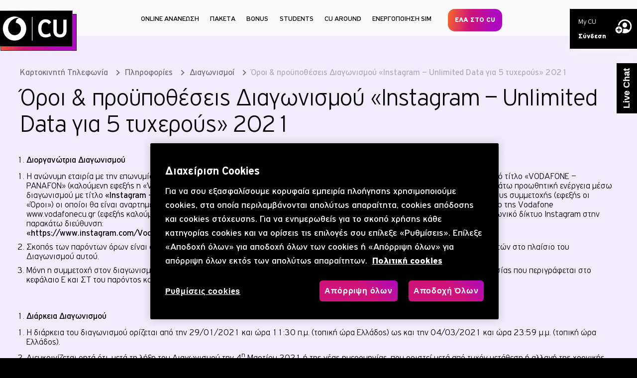

--- FILE ---
content_type: text/html; charset=utf-8
request_url: https://www.vodafonecu.gr/eksipiretisi-pelatwn/diagonismoi/oroi-proupotheseis-diagonismou-instagram-unlimited-data-gia-5-tuherous/
body_size: 20844
content:

<!DOCTYPE html>
<html lang="el">
<head>
    <link rel="preload" as="font" href="/Content/Css/fonts/PFHighwayGothic-Regular1.woff2" crossorigin="anonymous">
    <link rel="preload" as="stylesheet" href="/Content/genesys_chat/widgets.min.css">


    <link href="/Content/img/favicon/favicon.ico" rel="shortcut icon" />

    <link rel="apple-touch-icon" sizes="152x152" href="/Content/img/favicon/apple-touch-icon.png">
    <link rel="android-touch-icon" href="/Content/img/favicon/android-touch-icon.png" />

    <link rel="icon" type="image/png" href="/Content/img/favicon/favicon-32x32.png" sizes="32x32">
    <link rel="icon" type="image/png" href="/Content/img/favicon/favicon-16x16.png" sizes="16x16">
    <link rel="manifest" href="/Content/img/favicon/manifest.json">
    <link rel="mask-icon" href="/Content/img/favicon/safari-pinned-tab.svg" color="#5bbad5">

    <meta name="theme-color" content="#ffffff">
    <meta property="og:url" content="https://www.vodafonecu.gr/eksipiretisi-pelatwn/diagonismoi/oroi-proupotheseis-diagonismou-instagram-unlimited-data-gia-5-tuherous/" />
    <meta property="og:title" content="Vodafone CU" />
    <meta property="og:description" content="www.vodafonecu.gr" />
    <meta property="og:image" content="https://www.vodafonecu.gr/Content//files/CU_logo_1200x630.jpg" />

    <base href="https://www.vodafonecu.gr/" />

    <meta name="viewport" content="width=device-width, initial-scale=1.0, maximum-scale=1.0, user-scalable=no" />

    <meta http-equiv="Expires" content="30" />

    <meta name="apple-itunes-app" content="app-id=940514074">
    <meta name="google-play-app" content="app-id=gr.mobile.vodafone">

    <link rel="stylesheet" href="/Content/Css/PFHighwayGothic.css" />
    <link href="/Content/Css/commonLibraries.css?v=mkthRZvagixoqfHY9o6EhXu3x12N6MlegRTDs-v-8X01" rel="stylesheet"/>

    <link href="/Content/dist/common.min.css" rel="stylesheet"/>

    

    <script src="/Scripts/Libraries/device.min.js"></script>
    <title>Όροι &amp; προϋποθέσεις Διαγωνισμού &#171;Instagram – Unlimited Data για 5 τυχερούς&#187; 2021 | Vodafone CU </title>
        <meta name="keywords" content="Όροι &amp; προϋποθέσεις Διαγωνισμού &#171;Instagram – Unlimited Data για 5 τυχερούς&#187; 2021" />
                <meta name="description" content="
 Διοργανώτρια Διαγωνισμού
Η ανώνυμη εταιρία με την επωνυμία &#171;VODAFONE – ΠΑΝΑΦΟΝ ΑΝΩΝΥΜΗ ΕΛΛΗΝΙΚΗ ΕΤΑΙΡΙΑ ΤΗΛΕΠΙΚΟΙΝΩΝΙΩΝ&#187; και το διακριτικό τίτλο &#171;VODAFONE – PANAFON&#187; (καλ" />
                <link rel="canonical" href="https://www.vodafonecu.gr/eksipiretisi-pelatwn/diagonismoi/oroi-proupotheseis-diagonismou-instagram-unlimited-data-gia-5-tuherous/" />
    
    


    
    <script src="//tags.tiqcdn.com/utag/vodafone/gr-universal/prod/utag.sync.js"></script>




<script src="/Scripts/Custom/Tealium.js?v=1"></script>
    



<script>
	var mm = {"Item1":false,"Item2":false};
</script>






</head>
<body>
    <div id="fb-root"></div>
    <script>
        (function (d, s, id) {
            var js, fjs = d.getElementsByTagName(s)[0];
            if (d.getElementById(id)) return;
            js = d.createElement(s);
            js.id = id;
            js.src = "//connect.facebook.net/en_US/sdk.js#xfbml=1&version=v2.6";
            fjs.parentNode.insertBefore(js, fjs);
        }(document, "script", "facebook-jssdk"));
    </script>

    

<script>
    (function(d){
      var s = d.createElement("script");
      s.setAttribute("data-position", 3);
      s.setAttribute("data-size", "large");
       s.setAttribute("data-language", "el");
      s.setAttribute("data-color", "#C30D77");
      s.setAttribute("data-type", "1");
      s.setAttribute("data-statement_text:", "Our Accessibility Statement");
      s.setAttribute("data-statement_url", "https://www.vodafonecu.gr/eksipiretisi-pelatwn/dilosi-prosvasimotitas/");
      /* uncomment the following line to override support on mobile devices*/
      s.setAttribute("data-mobile", true);
      /* uncomment the following line to set custom trigger action for accessibility menu*/
      s.setAttribute("data-trigger", "triggerId");
      s.setAttribute("data-account", "FcEGX7Vqb6");
      s.setAttribute("src", "https://cdn.userway.org/widget.js");
      (d.body || d.head).appendChild(s);
    })(document);
    </script>
    <noscript>Please ensure Javascript is enabled for purposes of <a href="https://userway.org">website accessibility</a></noscript>

<!-- start tealium analytics -->
    <script type="text/javascript">
        // TODO: Removal this code and investigate possilbe references (abc forms, under24 etc)
        var utag_data = {
            "page_name": "Όροι &amp; προϋποθέσεις Διαγωνισμού &#171;Instagram – Unlimited Data για 5 τυχερούς&#187; 2021",
            "page_section": "Διαγωνισμοί",
            "page_type": ""
        };

        // extra params for under 24 form
        var currentPageId = "414";

        if (currentPageId == 73) {
            utag_data.event = ["page_view", "form_start"];
            utag_data.form_name = "Under 24 Form";
            utag_data.page_type = "Form";
        }
    </script>

<script type="text/javascript">
    var currentPageTitle = "Όροι &amp; προϋποθέσεις Διαγωνισμού &#171;Instagram – Unlimited Data για 5 τυχερούς&#187; 2021";
    var vfmid = "";
    var vfeid = "";
</script>

<script type="text/javascript">
    (function (a, b, c, d) {
        a = '//tags.tiqcdn.com/utag/vodafone/gr-universal/prod/utag.js';
        b = document; c = 'script'; d = b.createElement(c); d.src = a; d.type = 'text/java' + c; d.async = true;
        a = b.getElementsByTagName(c)[0]; a.parentNode.insertBefore(d, a);
    })();
</script>

<!-- End Tealium init -->
    

<header>
        <a class="cu-logo" href="/">
            <div class="svgWrp">
                <img src="/Content/img/img/colored-cu-logo.svg" alt="CU Logo">
            </div>
        </a>
    

<nav class="nav-menu">
    <div class="submenu-drawer"></div>
    <div class="desktop-only">
        <ul class="menu columns">
                    <li class="level0">
                        <a class="menu-item" href=/online-ananeosi-xronou-omilias/ title="Online Ανανέωση Χρόνου Ομιλίας" style="">
                            ONLINE ΑΝΑΝΕΩΣΗ
                        </a>
                    </li>
                    <li class="level0">
                        <a class="menu-item" href=/paketa/ title="Πακέτα" style="">
                            ΠΑΚΕΤΑ
                        </a>
                    </li>
                    <li class="level0">
                        <a class="menu-item" href=/upiresies-cu/ title="BONUS" style="">
                            BONUS
                        </a>
                    </li>
                    <li class="level0">
                        <a class="menu-item" href=/foitites/ title="STUDENTS" style="">
                            STUDENTS
                        </a>
                    </li>
                    <li class="level0">
                        <a class="menu-item" href=/ola-gia-to-cu-around/ title="ΟΛΑ ΓΙΑ ΤΟ CU AROUND" style="">
                            CU AROUND
                        </a>
                    </li>
                    <li class="level0">
                        <a class="menu-item" href=/registernew/ title="ΕΝΕΡΓΟΠΟΙΗΣΗ SIM" style="">
                            ΕΝΕΡΓΟΠΟΙΗΣΗ SIM
                        </a>
                    </li>
                    <li class="level0">
                        <a class="menu-item" href=/ela-sto-cu/ title="ΕΛΑ ΣΤΟ CU" style="">
                            ΕΛΑ ΣΤΟ CU
                        </a>
                    </li>
        </ul>
    </div>
    <div class="mobile-only menu-button">
        <div class="burger">
            <div class="line"></div>
        </div>
    </div>
    
    
<div class="mobile-only mobile-menu">
    <div class="mobile-menu-content">
        <div class="menu-wrapper">
            <ul class="menu">
                            <li class="level0">
                                <a class="menu-item" href=/online-ananeosi-xronou-omilias/ title="Online Ανανέωση Χρόνου Ομιλίας" style="">
                                    ONLINE ΑΝΑΝΕΩΣΗ
                                </a>
                            </li>
                            <li class="level0">
                                <a class="menu-item" href=/paketa/ title="Πακέτα" style="">
                                    ΠΑΚΕΤΑ
                                </a>
                            </li>
                            <li class="level0">
                                <a class="menu-item" href=/upiresies-cu/ title="BONUS" style="">
                                    BONUS
                                </a>
                            </li>
                            <li class="level0">
                                <a class="menu-item" href=/foitites/ title="STUDENTS" style="">
                                    STUDENTS
                                </a>
                            </li>
                            <li class="level0">
                                <a class="menu-item" href=/ola-gia-to-cu-around/ title="ΟΛΑ ΓΙΑ ΤΟ CU AROUND" style="">
                                    CU AROUND
                                </a>
                            </li>
                            <li class="level0">
                                <div class="drop-down menu-item">
                                    ΠΛΗΡΟΦΟΡΙΕΣ
                                </div>
                                <div class="submenu">
                                    <div class="go-back">
                                        Πληροφοριες
                                    </div>
                                    <div class="submenu-items-wrp">
                                        <ul>
                                                <li class="level1">
                                                    <a class="submenu-item h2" href=/eksipiretisi-pelatwn/tropoi-ananeosis/ title="Τρόποι Ανανέωσης">
                                                        Τρόποι Ανανέωσης
                                                    </a>
                                                </li>
                                                <li class="level1">
                                                    <a class="submenu-item h2" href=/eksipiretisi-pelatwn/istoriko-kiniseon/ title="Ιστορικό κινήσεων">
                                                        Ιστορικό κινήσεων
                                                    </a>
                                                </li>
                                                <li class="level1">
                                                    <a class="submenu-item h2" href=/eksipiretisi-pelatwn/upiresies-diktuou/ title="Ρυθμίσεις καρτοκινητής">
                                                        Υπηρεσίες Δικτύου
                                                    </a>
                                                </li>
                                                <li class="level1">
                                                    <a class="submenu-item h2" href=/eksipiretisi-pelatwn/timokatalogos/ title="Τιμοκατάλογος">
                                                        Τιμοκατάλογος
                                                    </a>
                                                </li>
                                                <li class="level1">
                                                    <a class="submenu-item h2" href=/eksipiretisi-pelatwn/useful-information/ title="Χρήσιμα Τηλέφωνα">
                                                        Χρήσιμα Τηλέφωνα
                                                    </a>
                                                </li>
                                                <li class="level1">
                                                    <a class="submenu-item h2" href=/eksipiretisi-pelatwn/diagonismoi/ title="Διαγωνισμοί">
                                                        Διαγωνισμοί
                                                    </a>
                                                </li>
                                        </ul>
                                    </div>
                                </div>
                            </li>
                            <li class="level0">
                                <a class="menu-item" href=/registernew/ title="ΕΝΕΡΓΟΠΟΙΗΣΗ SIM" style="">
                                    ΕΝΕΡΓΟΠΟΙΗΣΗ SIM
                                </a>
                            </li>
                            <li class="level0">
                                <a class="menu-item" href=/ela-sto-cu/ title="ΕΛΑ ΣΤΟ CU" style="">
                                    ΕΛΑ ΣΤΟ CU
                                </a>
                            </li>
            </ul>
        </div>
        <div class="userInfo ">
        <div class="gradientButton">
            <a href="/login/" class="buttonContent">
                    <img src="/Content/img/user_plus.svg" />
                         <p class="mobile-only">My CU   <span class="user-mobile">Σύνδεση</span></p>
            </a>
        </div>
</div>
        

<div class="stores">
    <a class="title" href="/upiresies-cu/my-cu-app-promo">My CU App</a>
    <ul>
        <li>
            <a class="icon play-store" target="_blank" rel="nofollow"
               href="https://play.google.com/store/apps/details?id=gr.mobile.vodafone">
                <img src="/Content/img/play-store.svg" alt="My CU App Android Image">
            </a>
        </li>
        <li>
            <a class="icon itunes" target="_blank" rel="nofollow"
               href="https://apps.apple.com/gr/app/my-cu/id940514074?l=el">
                <img src="/Content/img/itunes.svg" alt="My CU App Apple Image">
            </a>
        </li>
    </ul>
</div>
<div class="stores">
    <a class="title" href="/upiresies-cu/big-bang">CU Big Bang App</a>
    <ul>
        <li>
            <a class="icon play-store" target="_blank" rel="nofollow"
               href="https://play.google.com/store/apps/details?id=gr.vodafone.cu.cu_vr">
                <img src="/Content/img/play-store.svg" alt="Big Bang App Android Image">
            </a>
        </li>
        <li>
            <a class="icon itunes" target="_blank" rel="nofollow"
               href="https://apps.apple.com/us/app/cu-big-bang/id1436709044">
                <img src="/Content/img/itunes.svg" alt="Big Bang App Apple Image">
            </a>
        </li>
    </ul>
</div>
    </div>
</div>
    
</nav>
    <div class="back-button">
        <svg xmlns="http://www.w3.org/2000/svg" viewBox="0 0 647 396">
            <path d="M618 177.3H26c-14.4 0-26 9.3-26 20.7 0 11.4 11.6 20.7 26 20.7h592c14.4 0 26-9.3 26-20.7 0-11.4-11.6-20.7-26-20.7z" />
            <path d="M49.9 198L211.8 36.1c8.1-8.1 8.1-21.2 0-29.2-8.1-8.1-21.2-8.1-29.2 0L6.1 183.4c-8.1 8.1-8.1 21.2 0 29.2l176.5 176.5c4 4 9.3 6.1 14.6 6.1s10.6-2 14.6-6.1c8.1-8.1 8.1-21.2 0-29.2L49.9 198z" />
        </svg>
    </div>

    <div class="lang-login-wrp">
        <div class="lang-selector">
                <div class="eng">
                    <a href="/en/"> En</a>
                </div>
        </div>

        


<div class="logInWrapper ">
    <div id="loginButton" class="login-button gradientButton">
            <a href="/login/" class="login-msg buttonContent">
            <div class="svgWrp">
                 <svg xmlns="http://www.w3.org/2000/svg" width="50.201" height="42.703" viewBox="0 0 50.201 42.703">
                 <path d="M3.872 32.072a1.336 1.336 0 0 1 1.422-1.4h3.891v-3.894a1.342 1.342 0 0 1 1.422-1.422 1.34 1.34 0 0 1 1.422 1.422v3.894h3.894a1.411 1.411 0 1 1 0 2.822h-3.894v3.916a1.34 1.34 0 0 1-1.422 1.419 1.341 1.341 0 0 1-1.422-1.419v-3.916H5.294a1.35 1.35 0 0 1-1.422-1.422M10.607 42.7a10.619 10.619 0 0 0 0-21.238 10.619 10.619 0 0 0 0 21.238m18.271-17.653c4 .022 7.109-3.377 7.109-7.785a7.4 7.4 0 0 0-7.109-7.642 7.363 7.363 0 0 0-7.085 7.643c.019 4.408 3.09 7.744 7.085 7.785M28.9 42.6a21.424 21.424 0 0 0 21.3-21.3 21.289 21.289 0 0 0-42.434-2.474 12.183 12.183 0 0 1 4.326-.142A17.034 17.034 0 0 1 45.957 21.3a16.813 16.813 0 0 1-4.594 11.618c-2.122-2.349-6.612-4.49-12.485-4.49a21.779 21.779 0 0 0-5.086.572 12.7 12.7 0 0 1 .369 3.068 13.512 13.512 0 0 1-3.4 8.879A21.07 21.07 0 0 0 28.9 42.6" style="fill:#fff"/>
              </svg>
            </div>
               <p class="desktop-only">My CU   <span class="user-desktop">Σύνδεση</span></p>
            </a>
    </div>
</div>
    </div>

</header>
    <div id="templateBody">
        





<div class="generic-page" id="content">
    <div class="maxWidth">
        

        <div class="generic-center-col">
            
    <div class="breadcrumb">
            <a class="" href="home" title="Καρτοκινητή Τηλεφωνία">Καρτοκινητή Τηλεφωνία</a>
            <a class="" href="eksipiretisi-pelatwn" title="Πληροφορίες">Πληροφορίες</a>
            <a class="" href="eksipiretisi-pelatwn/diagonismoi" title="Διαγωνισμοί">Διαγωνισμοί</a>
            <a class="active" href="eksipiretisi-pelatwn/diagonismoi/oroi-proupotheseis-diagonismou-instagram-unlimited-data-gia-5-tuherous" title="Όροι &amp; προϋποθέσεις Διαγωνισμού &#171;Instagram – Unlimited Data για 5 τυχερούς&#187; 2021">Όροι &amp; προϋποθέσεις Διαγωνισμού &#171;Instagram – Unlimited Data για 5 τυχερούς&#187; 2021</a>
    </div>
    <script type="application/ld+json">
        {
        "@context": "http://schema.org",
        "@type": "BreadcrumbList",
        "itemListElement": [
            
                {
                "@type":
                "ListItem",
                "position":
                1,
                "item":
                {
                "@id":
                "home",
                "name":
                "Καρτοκινητή Τηλεφωνία"
                }
                }
                    ,

            
                {
                "@type":
                "ListItem",
                "position":
                2,
                "item":
                {
                "@id":
                "eksipiretisi-pelatwn",
                "name":
                "Πληροφορίες"
                }
                }
                    ,

            
                {
                "@type":
                "ListItem",
                "position":
                3,
                "item":
                {
                "@id":
                "eksipiretisi-pelatwn/diagonismoi",
                "name":
                "Διαγωνισμοί"
                }
                }
                    ,

            
                {
                "@type":
                "ListItem",
                "position":
                4,
                "item":
                {
                "@id":
                "eksipiretisi-pelatwn/diagonismoi/oroi-proupotheseis-diagonismou-instagram-unlimited-data-gia-5-tuherous",
                "name":
                "Όροι &amp; προϋποθέσεις Διαγωνισμού &#171;Instagram – Unlimited Data για 5 τυχερούς&#187; 2021"
                }
                }


        ]
        }
    </script>

            
    <h1 class="h1">
        Όροι &amp; προϋποθέσεις Διαγωνισμού &#171;Instagram – Unlimited Data για 5 τυχερούς&#187; 2021
    </h1>





            



<ol>
<li><strong> Διοργανώτρια Διαγωνισμού</strong></li>
</ol>
<ol>
<li>Η ανώνυμη εταιρία με την επωνυμία «<strong>VODAFONE – ΠΑΝΑΦΟΝ ΑΝΩΝΥΜΗ ΕΛΛΗΝΙΚΗ ΕΤΑΙΡΙΑ ΤΗΛΕΠΙΚΟΙΝΩΝΙΩΝ</strong>» και το διακριτικό τίτλο «VODAFONE – PANAFON» (καλούμενη εφεξής η «Vodafone»), που εδρεύει στο Χαλάνδρι Αττικής, στην οδό Τζαβέλλα αρ. 1-3, διοργανώνει την παρακάτω προωθητική ενέργεια μέσω διαγωνισμού με τίτλο <strong>«</strong><strong>Instagram</strong><strong> – </strong><strong>Unlimited</strong> <strong>Data</strong> <strong>για 5 τυχερούς»</strong> (καλούμενος εφεξής ο «Διαγωνισμός»), με τους ακόλουθους όρους συμμετοχής (εφεξής οι «Όροι») οι οποίοι θα είναι αναρτημένοι και διαρκώς ενημερωμένοι κατά τη διάρκεια του Διαγωνισμού, στον επίσημο διαδικτυακό τόπο της Vodafone www.vodafonecu.gr (εφεξής καλούμενος «Διαδικτυακός Τόπος»), καθώς επίσης και στον επίσημο λογαριασμό της Vodafone στο κοινωνικό δίκτυο Instagram στην παρακάτω διεύθυνση:<br>
 <strong>«</strong><a href="https://www.instagram.com/VodafoneCU/"><strong>https://www.</strong><strong>instagram</strong><strong>.com/VodafoneCU/</strong></a><strong>».</strong></li>
<li>Σκοπός των παρόντων όρων είναι ο καθορισμός των όρων συμμετοχής στο Διαγωνισμό, καθώς και της σχετικής ανάδειξης των νικητών στο πλαίσιο του Διαγωνισμού αυτού.</li>
<li>Μόνη η συμμετοχή στον διαγωνισμό ισοδυναμεί αυτοδικαίως με ανεπιφύλακτη αποδοχή των παρόντων Όρων καθώς και της διαδικασίας που περιγράφεται στο κεφάλαιο Ε και ΣΤ του παρόντος και του αποτελέσματος του διαγωνισμού χωρίς οποιαδήποτε περαιτέρω διατύπωση ή διαδικασία.</li>
</ol>
<p>&nbsp;</p>
<ol>
<li><strong> Διάρκεια Διαγωνισμού</strong></li>
</ol>
<ol>
<li>Η διάρκεια του διαγωνισμού ορίζεται από την 29/01/2021 και ώρα 11:30 π.μ. (τοπική ώρα Ελλάδος) ως και την 04/03/2021 και ώρα 23:59 μ.μ. (τοπική ώρα Ελλάδος).</li>
<li>Διευκρινίζεται ρητά ότι, μετά τη λήξη του Διαγωνισμού την 4<sup>η</sup> Μαρτίου 2021 ή της νέας ημερομηνίας, που οριστεί μετά από τυχόν μετάθεση ή αλλαγή της χρονικής διάρκειας του διαγωνισμού, οι συμμετοχές δεν είναι πλέον δυνατές και οι ήδη γενόμενες θεωρούνται αυτοδικαίως ανύπαρκτες και ουδέν επάγονται αποτέλεσμα, ούτε δεσμεύουν πλέον τη Vodafone. Στην περίπτωση αυτή, οι συμμετέχοντες με τη συμμετοχή τους στο Διαγωνισμό αποδέχονται ανέκκλητα ότι δεν αποκτούν δικαίωμα ή απαίτηση κατά της Vodafone, ούτε νομιμοποιούνται να ζητήσουν, είτε τη συνέχιση του λήξαντος Διαγωνισμού, είτε την παράδοση των μη παραδοθέντων Δώρων, είτε οποιαδήποτε αποζημίωση.</li>
</ol>
<p>&nbsp;</p>
<p><strong>Γ. Δικαίωμα και τρόπος συμμετοχής στο Διαγωνισμό</strong></p>
<ol>
<li>Δικαίωμα συμμετοχής στο διαγωνισμό έχουν όσοι έχουν συμπληρώσει το 18ο έτος της ηλικίας τους και είναι συνδρομητές καρτοκινητής Vodafone CU. Από την κλήρωση εξαιρούνται οι υπάλληλοι των εταιριών του ομίλου Vodafone, καθώς και οι συγγενείς τους α' και β’ βαθμού και οι σύζυγοί τους. Για όσους δεν έχουν συμπληρώσει το 18ο έτος της ηλικίας τους η συμμετοχή είναι δυνατή μόνο δια της συναίνεσης του προσώπου/των προσώπων που ασκεί/ασκούν τη γονική μέριμνα και με την παροχή συναίνεσης για τη συμμετοχή του προσώπου/των προσώπων αυτών.</li>
<li>Διευκρινίζεται ότι το Instagram δεν σχετίζεται, διαχειρίζεται, προωθεί ή ενισχύει το Διαγωνισμό με κανένα τρόπο. Κατά τη διάρκεια ισχύος του Διαγωνισμού, ο χρήστης θα μπορεί να συμμετάσχει με τον παρακάτω τρόπο: στο οποίο Ο χρήστης θα πρέπει αρχικά να κάνει «follow» τον λογαριασμό του Vodafone CU στο Instagram. Στον λογαριασμό του Vodafone CU στο Instagram θα αναρτηθεί «post» στο οποίο ο χρήστης θα πρέπει να κάνει «tag» 4 φίλους του με σχόλιο («comment») στο συγκεκριμένο «post».</li>
<li>Δεν γίνονται δεκτά υβριστικά, προσβλητικά σχόλια και γενικά σχόλια τα οποία είναι αντίθετα στο νόμο και στα χρηστά συναλλακτικά ήθη.</li>
<li>Κάθε προφίλ χρήστη μπορεί να συμμετέχει μόνο μία (1) φορά στο Διαγωνισμό. Ως έγκυρη συμμετοχή θεωρείται η πρώτη απάντηση του συμμετέχοντα και δεν θα λαμβάνονται υπόψη οι επόμενες απαντήσεις-αναρτήσεις στο ως άνω post της Vodafone CU στο Instagram.</li>
<li>Σε περίπτωση που κατά την κρίση της Vodafone, η συμμετοχή δεν ανταποκρίνεται στις αναφερόμενες ανωτέρω προδιαγραφές ή/και τους Όρους και τις Προϋποθέσεις του Διαγωνισμού ή η συμμετοχή αποτελεί, κατά την κρίση της Vodafone, αυτή καθ’ εαυτή προϊόν παράνομης τεχνικής επιρροής στα συστήματα της ή εν γένει απάτης ή αθέμιτης παρεμβολής του συμμετέχοντα ή τρίτου, η Vodafone δύναται ανά πάσα στιγμή και σε κάθε στάδιο του Διαγωνισμού να αποκλείσει την συμμετοχή, σε περίπτωση δε συμμετοχής που έχει ήδη ανακηρυχθεί ως νικήτρια, η Vodafone δύναται να κηρύξει έκπτωτη από το βραβείο τη σχετική συμμετοχή.</li>
</ol>
<p>&nbsp;</p>
<p><strong>Δ. Δώρα Διαγωνισμού</strong></p>
<ol>
<li>Το Δώρο του Διαγωνισμού είναι απεριόριστα δεδομένα για γενική χρήση στο Internet για 6 μήνες που ενεργοποιείται από την στιγμή ενεργοποίησης του πακέτου δεδομένων για πέντε (5) τυχερούς νικητές εκ των συμμετεχόντων στο διαγωνισμό με την παραπάνω διαδικασία (εφεξής το «Δώρο»).</li>
<li>Το Δώρο είναι συγκεκριμένο, προσωπικό και δεν ανταλλάσσεται, ούτε δύναται να ζητηθεί η αντικατάστασή του με άλλο ή η εξαργύρωσή του σε χρήμα ή σε άλλα δώρα, σε οποιαδήποτε τιμή. H Vodafone δεν αναλαμβάνει ουδεμία άλλη υποχρέωση, πλην της παραχώρησης της δυνατότητας χρήσης του Δώρου. Συνακόλουθα, το δώρο που θα παραδοθεί κατά τους παρόντες όρους παρέχεται στην κατάσταση στην οποία αυτό έχει και ευρίσκεται, αποκλειόμενης της εφαρμογής των διατάξεων περί ευθύνης του πωλητή ή άλλων διατάξεων που θεμελιώνουν ευθύνη αναφορικά με πραγματικά ελαττώματα, συμφωνημένες ιδιότητες κ.λ.π., έναντι της Vodafone. Επίσης, σε καμία περίπτωση δεν ευθύνεται η Vodafone για τυχόν άμεσες ή έμμεσες ζημίες, δαπάνες και έξοδα που μπορεί να προκύψουν από τυχόν διακοπή, δυσλειτουργία ή καθυστέρηση ή οποιαδήποτε άλλη αιτία σχετικά με το δώρο του διαγωνισμού. Περαιτέρω, η Vodafone δεν φέρει ουδεμία ευθύνη, ποινική ή αστική προς οποιονδήποτε νικητή ή τρίτο, για οποιοδήποτε ατύχημα ήθελε συμβεί και/ή ζημία και/ή βλάβη σωματική ή υλική ήθελε προκληθεί σε αυτούς σχετιζόμενη άμεσα ή έμμεσα με το Δώρο ή για οποιαδήποτε άλλη αιτία. Η Vodafone απαλλάσσεται από την υποχρέωση παράδοσης Δώρου σε περιπτώσεις που με οποιονδήποτε τρόπο δεν έχουν τηρηθεί οι όροι συμμετοχής στον Διαγωνισμό.</li>
<li>Επιπλέον, η Vodafone δε φέρει ευθύνη σε περίπτωση τυχόν καθυστέρησης αποδοχής ή ακύρωσης του Δώρου.</li>
</ol>
<p><strong>Ε. Κλήρωση - Ανάδειξη Νικητών</strong></p>
<ol>
<li>Από τις έγκυρες συμμετοχές στον Διαγωνισμό, με τη διαδικασία που αναφέρεται ανωτέρω στον όρο Γ, θα ανακηρυχθούν πέντε (5) νικητές εκ των συμμετεχόντων, κατόπιν κλήρωσης από τα ηλεκτρονικά συστήματα της Vodafone που εξασφαλίζουν ότι δεν υπάρχει ανθρώπινη παρέμβαση σε αυτή και στα οποία η Vodafone δεν δύναται να επέμβει ή/και να επηρεάσει, καθώς και τρείς (3) επιλαχόντες κατά σειρά κλήρωσής τους.</li>
</ol>
<ol start="2">
<li>Η πρώτη κλήρωση θα πραγματοποιηθεί στις 05/02/2021 για τον 1ο νικητή και θα περιλαμβάνει συμμετέχοντες που δήλωσαν συμμετοχή με τον τρόπο που περιγράφεται στον όρο Γ.2 από 29/01/2021 έως και τις 04/02/2021, η δεύτερη κλήρωση θα πραγματοποιηθεί στις 12/02/2021 για τον 2ο νικητή και θα περιλαμβάνει συμμετέχοντες που δήλωσαν συμμετοχή με τον τρόπο που περιγράφεται στον όρο Γ.2 από 05/02/2021 έως και τις 11/02/202, &nbsp;η τρίτη κλήρωση θα πραγματοποιηθεί στις 19/02/2021 για τον 3ο νικητή και θα περιλαμβάνει συμμετέχοντες που δήλωσαν συμμετοχή με τον τρόπο που περιγράφεται στον όρο Γ.2 από 12/02/2021 έως και τις 18/02/2021, &nbsp;η τέταρτη κλήρωση θα πραγματοποιηθεί στις 26/02/2021 για τον 4ο νικητή και θα περιλαμβάνει συμμετέχοντες που δήλωσαν συμμετοχή με τον τρόπο που περιγράφεται στον όρο Γ.2 από 19/02/2021 έως και τις 25/02/2021 και η &nbsp;πέμπτη κλήρωση θα πραγματοποιηθεί στις 05/03/2021 για τον 5ο νικητή και θα περιλαμβάνει συμμετέχοντες που δήλωσαν συμμετοχή με τον τρόπο που περιγράφεται στον όρο Γ.2 από 26/02/2021 έως και τις 04/03/2021 και ώρα 12:00 π.μ. στα γραφεία της Vodafone μεταξύ των εγκύρως συμμετεχόντων. Αν για οποιοδήποτε λόγο είναι αδύνατη η διεξαγωγή της ηλεκτρονικής κλήρωσης κατά την προαναφερόμενη ημέρα και ώρα, η Vodafone διατηρεί το δικαίωμα να αλλάξει την ημέρα και την ώρα αυτής με προηγούμενη ανακοίνωσή της.</li>
</ol>
<p>&nbsp;</p>
<p><strong>ΣΤ. Ενημέρωση Νικητών - Παραλαβή δώρων </strong></p>
<ol>
<li>Η επικοινωνία με τους νικητές θα γίνει μέσω Instagram προσωπικού μηνύματος εντός 24 ωρών από την κλήρωση. Κατά την επικοινωνία θα ζητείται από τους νικητές να επικοινωνήσουν με προσωπικό μήνυμα στον λογαριασμό του Vodafone CU στο Instagram εντός 24 ωρών.</li>
<li>Αν οι νικητές δεν ανταποκριθούν άμεσα (εντός 24 ωρών από αποστολή προσωπικού μηνύματος στην προσωπική θυρίδα των νικητών), η Vodafone θα επικοινωνήσει με τον πρώτο (1ο) επιλαχόντα κατά σειρά κλήρωσης. Αν ο πρώτος (1ος) επιλαχών δεν ανταποκριθεί σε διάστημα δύο (2) ημερών, ήτοι έως τις 05/02/2021 και ώρα 18:00 μ.μ. κ.ο.κ για την εκάστοτε από τις 5 κληρώσεις, η Vodafone θα επικοινωνήσει με τον επόμενο επιλαχόντα κατά σειρά κλήρωσης κατά τα ανωτέρω. Σε περίπτωση που η επικοινωνία δεν καταστεί δυνατή με κανέναν από τους τρεις (3) επιλαχόντες, τότε το Δώρο θα ΑΚΥΡΩΘΕΙ.</li>
<li>Κατά την επικοινωνία θα ζητούνται από το νικητή τα πλήρη στοιχεία του (ονοματεπώνυμο, αριθμός κινητής τηλεφωνίας) για τη δυνατότητα εξακρίβωσης της ταυτοπροσωπίας κατά την παράδοση του Δώρου.</li>
<li>Τα ονόματα των νικητών θα αναρτηθούν στον ιστότοπο του Vodafone CU <a href="/eksipiretisi-pelatwn/diagonismoi/">https://www.vodafonecu.gr/eksipiretisi-pelatwn/diagonismoi/</a> και θα διατηρηθούν για 1 μήνα στη παραπάνω σελίδα.</li>
<li>Οι νικητές (αρχικοί ή/και επιλαχόντες),, σε οποιοδήποτε στάδιο, ακόμα και αυτό της παράδοσης και παραλαβής του δώρου, μπορούν να αποκλεισθούν για τους εξής λόγους:</li>
</ol>
<ul>
<ul>
<li>σε περίπτωση που, για οποιονδήποτε λόγο, δεν αποδεχθούν πλήρως τους παρόντες όρους στο σύνολό τους, οι οποίοι θεωρούνται όλοι ουσιώδεις</li>
<li>σε περίπτωση που διαπιστωθεί ότι η δήλωση συμμετοχής υποβλήθηκε από πρόσωπο, το οποίο δεν είχε συμπληρώσει τα 18 έτη και δεν είχε λάβει την απαραίτητη προς τούτο συναίνεση του ασκούντος τη γονική μέριμνα</li>
<li>σε περίπτωση που η συμμετοχή του δεν πληροί κάποιον από τους όρους του παρόντος</li>
<li>σε περίπτωση που κάποιο από τα στοιχεία που δήλωσαν είναι ψευδές</li>
<li>σε περίπτωση που η συμμετοχή τους αποτελεί, κατά την κρίση της Vodafone, αυτή καθ’ εαυτή προϊόν παράνομης τεχνικής επιρροής στα συστήματα της Vodafone ή εν γένει απάτης ή αθέμιτης παρεμβολής του συμμετέχοντα ή τρίτου</li>
<li>σε περίπτωση που, για οποιονδήποτε λόγο δεν αποδεχτεί τη σχετική δήλωση αποδοχής δώρου.</li>
</ul>
</ul>
<ol start="6">
<li>Κατά την αποδοχή του δώρου, ο νικητής θα πρέπει να βεβαιώσει την ταυτοπροσωπία καθώς και το ενήλικο της ηλικίας του.</li>
</ol>
<ol>
<li>Η Vodafone απαλλάσσεται από την υποχρέωση παραχώρησης χρήσης Δώρου σε περιπτώσεις που με οποιονδήποτε τρόπο δεν έχουν τηρηθεί οι όροι συμμετοχής στο Διαγωνισμό.</li>
<li>Με την υποβολή της συμμετοχής του στο Διαγωνισμό έκαστος υποψήφιος παραχωρεί αποκλειστικά για τους σκοπούς του διαγωνισμού στη Vodafone, χωρίς καμία επιβάρυνση της τελευταίας μη αποκλειστική άδεια χρήσης του ονόματος, της εικόνας του και κάθε άλλου αναγκαίου στοιχείου συνδεόμενου με την προσωπικότητα και ταυτότητα αυτού προς το σκοπό της χρήσης των στοιχείων αυτών στο πλαίσιο διαφημιστικών, προωθητικών ενεργειών του Διαγωνισμού καθ’ όλη τη διάρκεια και μετά το πέρας αυτού. Ενδεικτικά, η Vodafone στο πλαίσιο του παρόντος Διαγωνισμού, διατηρεί το δικαίωμα να δημοσιοποιεί την εικόνα των συμμετεχόντων/ και το όνομά τους, μέσω φωτογραφικού υλικού και υλικού βιντεοσκόπησης σε έντυπα και ηλεκτρονικά μέσα (τηλεόραση, περιοδικά, Internet, social media όπως Facebook, LinkedIn, News App κτλ.) και σε κάθε άλλο μέσο που θα επιλέξει η Vodafone στην Ελλάδα και στο Εξωτερικό, στο πλαίσιο προώθησης, διαφημιστικής εκμετάλλευσης του Διαγωνισμού και κάθε σχετικού με την παρουσίαση του Διαγωνισμού γεγονότος, όπως της αξιοποίησης του Δώρου, ως αρχειακό υλικό για την προβολή του σε εκδηλώσεις σεμινάρια, διαλέξεις και παρεμφερείς δραστηριότητες της Vodafone κ.λ.π.</li>
<li>Κάθε νικητής με τη συμμετοχή του στο Διαγωνισμό, συναινεί ανεπιφύλακτα στα ανωτέρω χωρίς την καταβολή οποιασδήποτε αμοιβής ή αποζημιώσεως. Με επιφύλαξη των παραπάνω οριζόμενων, άρνηση του νικητή να συμμετάσχει σε σχετικό διαφημιστικό πρόγραμμα ή άλλη ανακοίνωση ή άρνηση να περιληφθεί το όνομά του σε καταχωρήσεις, εφόσον κληθεί για τούτο, νομιμοποιεί τη Vodafone να αρνηθεί τη χορήγηση του σχετικού Δώρου, ή να το ανακαλέσει. Η συμμετοχή στο διαγωνισμό συνεπάγεται ρητή και ανεπιφύλακτη συναίνεση του συμμετέχοντα για την καταχώρηση δεδομένων προσωπικού χαρακτήρα που τον αφορούν σε αρχείο που θα τηρείται από την εταιρεία Vodafone, με σκοπό και στα πλαίσια της διενέργειας του Διαγωνισμού, σύμφωνα με τις διατάξεις της ισχύουσας εθνικής Νομοθεσίας και του Γενικού Κανονισμού περί Προστασίας Προσωπικών Δεδομένων (ΕΕ 679/2016).</li>
</ol>
<p>&nbsp;</p>
<p><strong>Ζ. Τροποποίηση Όρων – Δώρων</strong></p>
<p>Η Vodafone διατηρεί το δικαίωμα για εύλογη αιτία να αλλάξει οποτεδήποτε τους όρους και το Δώρο, να αναβάλει ή και να ματαιώσει το Διαγωνισμό και την κλήρωση, χωρίς καμία πρότερη προειδοποίηση. Στην περίπτωση αυτή η Vodafone δεν θα υπέχει οιαδήποτε υποχρέωση για τυχόν αποζημίωση προς τους τυχερούς, που θα αναδειχθούν από την εν λόγω κλήρωση.</p>
<p>&nbsp;</p>
<p><strong>Η. Περιορισμός ευθύνης της Vodafone</strong></p>
<ol>
<li>Η Vodafone και οι τυχόν συνδεδεμένες με αυτήν εταιρείες, οι υπάλληλοι και τα διευθυντικά στελέχη τους δεν φέρουν καμιά απολύτως ευθύνη, στον βαθμό που αποκλεισμός της ευθύνης επιτρέπεται από το νόμο, για οποιαδήποτε άμεση, έμμεση, ηθική, θετική ή άλλου είδους ζημία προέρχεται από ή συνδέεται με τη πραγματοποίηση του συγκεκριμένου Διαγωνισμού.</li>
<li>Η Vodafone δεν ευθύνεται σε οιαδήποτε περίπτωση για τυχόν άμεσες ή έμμεσες ζημίες, δαπάνες και έξοδα που μπορεί να προκύψουν από τυχόν διακοπή, δυσλειτουργία ή καθυστέρηση, απόδοση και γενικά για την πραγματική και νομική κατάσταση του Δώρου του Διαγωνισμού ή/και τον Διαγωνισμό.</li>
</ol>
<p>&nbsp;</p>
<p><strong>Θ. Λήξη Διαγωνισμού</strong></p>
<p>Μετά τη λήξη του Διαγωνισμού καθώς και του πέρατος της διαδικασίας διανομής του Δώρου κατά τα προαναφερόμενα, κάθε υποχρέωση της Vodafone παύει να υφίσταται. Η Vodafone δεν θα υπέχει οποιαδήποτε άλλη υποχρέωση έναντι των συμμετεχόντων.</p>
<p>&nbsp;</p>
<p><strong>Ι. Προσωπικά Δεδομένα </strong></p>
<ol>
<li>Ο συμμετέχων με τη συμμετοχή του στο Διαγωνισμό παρέχει στη Vodafone την ανεπιφύλακτη άδεια και συγκατάθεσή του για τη χρήση και την επεξεργασία των δεδομένων προσωπικού χαρακτήρα, που τον αφορούν για την εξυπηρέτηση των σκοπών του Διαγωνισμού.</li>
<li>Η συμμετοχή στο Διαγωνισμό συνεπάγεται ρητή και ανεπιφύλακτη συναίνεση του συμμετέχοντα τόσο για την καταχώρηση δεδομένων προσωπικού χαρακτήρα, τα οποία τον αφορούν σε αρχείο που θα τηρείται από τη Διοργανώτρια Εταιρία όσο και την επεξεργασία των δεδομένων αυτών, σύμφωνα με τις διατάξεις της ισχύουσας εθνικής Νομοθεσίας και του Γενικού Κανονισμού περί Προστασίας Προσωπικών Δεδομένων (ΕΕ 679/2016), στα πλαίσια της διενέργειας και της επίτευξης του σκοπού του Διαγωνισμού.</li>
<li>Όσον αφορά τον νικητή του Διαγωνισμού και τους τυχόν επιλαχόντες αυτών, η Vodafone ενημερώνει ότι η ίδια θα επεξεργασθεί τα δεδομένα προσωπικού χαρακτήρα τους, που θα συλλέξει από τους ίδιους, με σκοπό την ενημέρωσή τους και τη δημοσίευση των αποτελεσμάτων του Διαγωνισμού, σύμφωνα με τα ειδικότερα οριζόμενα στους παρόντες Όρους, καθώς και την πραγματοποίηση όλων των αναγκαίων ενεργειών για την παράδοση του Δώρου.</li>
<li>Μετά την παράδοση του Δώρου και τη λήξη του Διαγωνισμού, οποιαδήποτε δεδομένα, προσωπικού χαρακτήρα ή μη των συμμετεχόντων, του νικητή και τυχόν επιλαχόντων του Διαγωνισμού, που ελήφθησαν στα πλαίσια του παρόντος Διαγωνισμού, θα καταστρέφονται.</li>
<li>Για τυχόν άσκηση από το νικητή του Διαγωνισμού ή/και τους τυχόν επιλαχόντες των δικαιωμάτων τους που απορρέουν από τις διατάξεις της εθνικής Νομοθεσίας και του Γενικού Κανονισμού περί Προστασίας Προσωπικών Δεδομένων (ΕΕ 679/2016)&nbsp;, οι τελευταίοι μπορούν να επικοινωνήσουν με εκπρόσωπο της Vodafone ή να αποστείλουν σχετικό ερώτημα στο <a href="mailto:data.privacy.gr@vodafone.com">data.privacy.gr@vodafone.com</a>.</li>
</ol>
<p>&nbsp;</p>
<p><strong>Κ. Αποδοχή όρων – δικαιοδοσία – εφαρμοστέο δίκαιο </strong></p>
<ol>
<li>Η συμμετοχή στον Διαγωνισμό συνεπάγεται την ανεπιφύλακτη αποδοχή του συνόλου των παρόντων όρων, της διαδικασίας κλήρωσης και του αποτελέσματος της κλήρωσης. Οι νικητές, σε οποιοδήποτε στάδιο μπορούν να αποκλεισθούν για τους εξής λόγους: α. σε περίπτωση που, για οποιονδήποτε λόγο δεν παραλάβουν/αποδεχτούν το δώρο, β. σε περίπτωση που, για οποιονδήποτε λόγο, δεν αποδεχθούν πλήρως τους παρόντες όρους στο σύνολό τους, οι οποίοι θεωρούνται όλοι ουσιώδεις.</li>
<li>Οποιαδήποτε διαφορά τυχόν ανακύψει σχετικά με τον Διαγωνισμό και την εφαρμογή των παρόντων Όρων θα επιλύεται καταρχάς φιλικά από επιτροπή επιλεγμένη από την Vodafone. Περαιτέρω δε, για οποιαδήποτε διαφορά δεν δύναται να επιλυθεί όπως παραπάνω ορίζεται σε σχέση με τον ως άνω Διαγωνισμό, αρμόδια ορίζονται αποκλειστικά τα Δικαστήρια των Αθηνών και εφαρμοστέο δίκαιο το Ελληνικό.</li>
</ol>
<ol start="3">
<li>Οι παρόντες όροι συμμετοχής του Διαγωνισμού έχουν καταχωρηθεί στο site του VODAFONE CU «www.vodafonecu.gr».</li>
</ol>
<ol>
<li>Για πληροφορίες σχετικά με το Διαγωνισμό ο ενδιαφερόμενος μπορεί να επικοινωνεί με το τηλεφωνικό κέντρο εξυπηρέτησης πελατών, 13830 για ιδιώτες πελάτες ή 1399 για τους εταιρικούς πελάτες.</li>
</ol>
<p></p>
        </div>
    </div>
</div>



<aside id="sidebar">
    <div class="loader">
        <div class="spinner"></div>
    </div>
    <div class="sidebar-contents" id="sidebarContentWrapper">
        <!-- the following is just an example of the contents you can add dynamically-->
        <!-- you can leave it empty-->
    </div>
</aside>
    </div>
    <div id="gallery-underlay">
        <div class="close-button"></div>
        <div class="gallery-list"></div>
        <div class="gallery-slide-count">
            <div class="current"></div><span> / </span>
            <div class="total"></div>
        </div>
        <div class="description mobile-only">
            <div class="description-wrapper"></div>
        </div>
        <div class="thumbnail-list"></div>
    </div>
    <div id="video-underlay">
        <div class="close-button"></div>
        <div class="video-wrapper"></div>
    </div>

    <div id="buzzerEligibility"></div>

    


<footer>
    <div class="allInfo">
        <div class="maxWidth">
            <div class="logo">
               <a href="/cu-open/">
                <img src="/Content/img/cu-logo.png" alt="CU Logo">
            </a>
            </div>

            

            <div class="links desktop-only">
                        <div class="footerLinks">
            <div class="linkTitle">
                To CU μου
                <div class="linkTitleIcon"></div>
            </div>
            <ul class="linkList">
                    <li class="link " id="footerLink690">
                        <a rel="nofollow" href="upiresies-cu/cu-casheri-time-competition" title="CU CASHERI TIME ΔΙΑΓΩΝΙΣΜΟΣ">
                            CU CASHERI TIME ΔΙΑΓΩΝΙΣΜΟΣ
                        </a>
                    </li>
                    <li class="link " id="footerLink956">
                        <a rel="nofollow" href="cu-around/snappi" title="Άνοιξε Snappi λογαριασμό με το CU και πάρε 15€ δώρο!">
                            CU x Snappi
                        </a>
                    </li>
                    <li class="link " id="footerLink996">
                        <a rel="nofollow" href="upiresies-cu/mission-xmas-fever" title="Mission: NEW YEAR, NEW ME!">
                            UNLIMITED DATA + Vodafone TV Start μόνο με 12,7€!
                        </a>
                    </li>
                    <li class="link " id="footerLink1010">
                        <a rel="nofollow" href="upiresies-cu/mission-winter-calls" title="Mission: WINTER CALLS!">
                            1000’ προς όλους για 5 μέρες με 3,5€
                        </a>
                    </li>
                    <li class="link " id="footerLink969">
                        <a rel="nofollow" href="upiresies-cu/cu-sto-full" title="CU  ΣΤΟ ΦΟΥΛ">
                            CU  ΣΤΟ ΦΟΥΛ
                        </a>
                    </li>
                    <li class="link " id="footerLink829">
                        <a rel="nofollow" href="upiresies-cu/cu-shake" title="CU SHAKE">
                            CU Shake
                        </a>
                    </li>
                    <li class="link " id="footerLink932">
                        <a rel="nofollow" href="upiresies-cu/cu-refill" title="CU Refill: Πρόσθεσε άμεσα 6€ στο υπόλοιπο σου">
                            CU Refill
                        </a>
                    </li>
                    <li class="link " id="footerLink858">
                        <a rel="nofollow" href="upiresies-cu/smartpocket" title="Smart Pocket">
                            Smart Pocket
                        </a>
                    </li>
                    <li class="link " id="footerLink828">
                        <a rel="nofollow" href="upiresies-cu/cu-lucky-3" title="CU LUCKY 3">
                            CU Lucky 3
                        </a>
                    </li>
                    <li class="link " id="footerLink839">
                        <a rel="nofollow" href="upiresies-cu/added-time" title="ADDED TIME">
                            Added Time
                        </a>
                    </li>
                    <li class="link " id="footerLink827">
                        <a rel="nofollow" href="upiresies-cu/panic-button" title="CU PANIC BUTTON">
                            CU Panic Button
                        </a>
                    </li>
                    <li class="link " id="footerLink826">
                        <a rel="nofollow" href="upiresies-cu/cu-credit-button" title="CU CREDIT BUTTON">
                            CU Credit Button
                        </a>
                    </li>
                    <li class="link " id="footerLink824">
                        <a rel="nofollow" href="upiresies-cu/its-a-match" title="IT&#39;S A MATCH">
                            It&#39;s a Match
                        </a>
                    </li>
                    <li class="link " id="footerLink953">
                        <a rel="nofollow" href="upiresies-cu/cu-stay-on-krata-to-cu-sou-energo-horis-ananeosi-gia-13-mines" title="CU Stay On: Κράτα το CU σου ενεργό χωρίς ανανέωση για 13 μήνες!">
                            Stay On: Τέλος στις φραγές
                        </a>
                    </li>
                    <li class="link " id="footerLink854">
                        <a rel="nofollow" href="upiresies-cu/cu-vodafone-tv-mazi" title="Vodafone TV: Best of!">
                            Vodafone TV: Best of!
                        </a>
                    </li>
                    <li class="link " id="footerLink983">
                        <a rel="nofollow" href="upiresies-cu/cu-x-snappi-cashback" title="CU x Snappi Cashback">
                            CU x Cashback
                        </a>
                    </li>
            </ul>
        </div>
        <div class="footerLinks">
            <div class="linkTitle">
                Χρήσιμα
                <div class="linkTitleIcon"></div>
            </div>
            <ul class="linkList">
                    <li class="link " id="footerLink35">
                        <a rel="nofollow" href="eksipiretisi-pelatwn/tropoi-ananeosis" title="Τρόποι Ανανέωσης">
                            Τρόποι Ανανέωσης
                        </a>
                    </li>
                    <li class="link " id="footerLink24">
                        <a rel="nofollow" href="eksipiretisi-pelatwn/upiresies-diktuou" title="Ρυθμίσεις καρτοκινητής">
                            Υπηρεσίες Δικτύου
                        </a>
                    </li>
                    <li class="link " id="footerLink37">
                        <a rel="nofollow" href="eksipiretisi-pelatwn/timokatalogos" title="Τιμοκατάλογος">
                            Τιμοκατάλογος
                        </a>
                    </li>
                    <li class="link " id="footerLink49">
                        <a rel="nofollow" href="eksipiretisi-pelatwn/useful-information" title="Χρήσιμα Τηλέφωνα">
                            Χρήσιμα Τηλέφωνα
                        </a>
                    </li>
                    <li class="link " id="footerLink64">
                        <a rel="nofollow" href="eksipiretisi-pelatwn/diagonismoi" title="Διαγωνισμοί">
                            Διαγωνισμοί
                        </a>
                    </li>
                    <li class="link " id="footerLink886">
                        <a rel="nofollow" href="eksipiretisi-pelatwn/isotimi-prosvasi-gia-amea" title="Ισότιμη πρόσβαση για ΑμεΑ">
                            Ισότιμη πρόσβαση για ΑμεΑ
                        </a>
                    </li>
                    <li class="link " id="footerLink14">
                        <a rel="nofollow" href="eksipiretisi-pelatwn" title="Πληροφορίες">
                            Πληροφορίες
                        </a>
                    </li>
                    <li class="link " id="footerLink842">
                        <a rel="nofollow" href="upiresies-cu/customer-support" title="Υποστήριξη συνδρομητών">
                            Υποστήριξη συνδρομητών
                        </a>
                    </li>
                    <li class="link " id="footerLink838">
                        <a rel="nofollow" href="upiresies-cu/katargisi-forou-kinitis-tilefonias-gia-neous-eos-29-eton" title="Είσαι έως 29 ετών; Έχεις απαλλαγή φόρου κινητής!">
                            Απαλλαγή τελών κινητής τηλεφωνίας
                        </a>
                    </li>
                    <li class="link " id="footerLink366">
                        <a rel="nofollow" href="upiresies-cu/super-offer-gia-vodafone-kartoprogramma" title="Super Offer για Vodafone Συμβόλαιο">
                            Super Offer για Vodafone Συμβόλαιο
                        </a>
                    </li>
                    <li class="link " id="footerLink4">
                        <a rel="nofollow" href="cookies-policy" title="Cookies Policy">
                            Cookies Policy
                        </a>
                    </li>
                    <li class="link " id="footerLink217">
                        <a rel="nofollow" href="privacy-policy" title="Πολιτική Ιδιωτικότητας">
                            Πολιτική Ιδιωτικότητας
                        </a>
                    </li>
                    <li class="link " id="footerLink5">
                        <a rel="nofollow" href="oroi-xrisis" title="Όροι Καρτοκινητού">
                            Όροι Καρτοκινητού
                        </a>
                    </li>
            </ul>
        </div>
        <div class="footerLinks">
            <div class="linkTitle">
                Νέος Συνδρομητής
                <div class="linkTitleIcon"></div>
            </div>
            <ul class="linkList">
                    <li class="link " id="footerLink413">
                        <a rel="nofollow" href="ela-sto-cu/register-sim-holder" title="Ενεργοποίησε την sim κάρτα σου online | ΕΛΑ ΣΤΟ CU και πάρε hot προσφορές και ΔΩΡΑ">
                            Ενεργοποίηση SIM
                        </a>
                    </li>
                    <li class="link " id="footerLink698">
                        <a rel="nofollow" href="ela-sto-cu/welcome-videos" title="CU Welcome videos">
                            CU Welcome videos
                        </a>
                    </li>
                    <li class="link " id="footerLink709">
                        <a rel="nofollow" href="ela-sto-cu/esim-instructions" title="Ενεργοποίησε την e-SIM σου">
                            Ενεργοποίηση  e-SIM
                        </a>
                    </li>
                    <li class="link " id="footerLink861">
                        <a rel="nofollow" href="ela-sto-cu/new-cu-sim-faqs" title="Συχνές ερωτήσεις">
                            Συχνές Ερωτήσεις
                        </a>
                    </li>
                    <li class="link " id="footerLink631">
                        <a rel="nofollow" href="upiresies-cu/cu-bring-a-friend" title="Bring a Friend στο CU και κερδίστε και οι δύο!">
                            Bring a Friend
                        </a>
                    </li>
                    <li class="link " id="footerLink382">
                        <a rel="nofollow" href="ela-sto-cu" title="ΕΛΑ ΣΤΟ CU">
                            ΕΛΑ ΣΤΟ CU
                        </a>
                    </li>
            </ul>
        </div>
        <div class="footerLinks">
            <div class="linkTitle">
                Φοιτητές
                <div class="linkTitleIcon"></div>
            </div>
            <ul class="linkList">
                    <li class="link " id="footerLink959">
                        <a rel="nofollow" href="foitites/cu-foititiko" title="Ανακάλυψε όλα τα top φοιτητικά εδώ.">
                            ΟΛΑ ΓΙΑ ΤΟΥΣ ΦΟΙΤΗΤ@
                        </a>
                    </li>
                    <li class="link " id="footerLink833">
                        <a rel="nofollow" href="foitites/free-data-at-universities" title="FREE DATA AT UNIVERSITIES">
                            Free Data at Uni
                        </a>
                    </li>
                    <li class="link " id="footerLink81">
                        <a rel="nofollow" href="foitites/foititika-paketa" title="Φοιτητικά πακέτα">
                            Φοιτητικά Πακέτα
                        </a>
                    </li>
                    <li class="link " id="footerLink853">
                        <a rel="nofollow" href="foitites/cu-around-foititikes-prosfores" title="CU AROUND Φοιτητικές Προσφορές">
                            CU AROUND Προσφορές
                        </a>
                    </li>
                    <li class="link " id="footerLink849">
                        <a rel="nofollow" href="foitites/foititiko-stathero" title="Προσφορές σταθερής για φοιτητ@">
                            Προσφορές Σταθερής
                        </a>
                    </li>
                    <li class="link " id="footerLink374">
                        <a rel="nofollow" href="foitites/cuatunis" title="#CUatUnis">
                            #CUatUnis
                        </a>
                    </li>
            </ul>
        </div>

            </div>

            <div class="links mobile-only">
                        <div class="footerLinks">
            <div class="linkTitle">
                To CU μου
                <div class="linkTitleIcon"></div>
            </div>
            <ul class="linkList">
                    <li class="link " id="footerLink690">
                        <a rel="nofollow" href="upiresies-cu/cu-casheri-time-competition" title="CU CASHERI TIME ΔΙΑΓΩΝΙΣΜΟΣ">
                            CU CASHERI TIME ΔΙΑΓΩΝΙΣΜΟΣ
                        </a>
                    </li>
                    <li class="link " id="footerLink956">
                        <a rel="nofollow" href="cu-around/snappi" title="Άνοιξε Snappi λογαριασμό με το CU και πάρε 15€ δώρο!">
                            CU x Snappi
                        </a>
                    </li>
                    <li class="link " id="footerLink996">
                        <a rel="nofollow" href="upiresies-cu/mission-xmas-fever" title="Mission: NEW YEAR, NEW ME!">
                            UNLIMITED DATA + Vodafone TV Start μόνο με 12,7€!
                        </a>
                    </li>
                    <li class="link " id="footerLink1010">
                        <a rel="nofollow" href="upiresies-cu/mission-winter-calls" title="Mission: WINTER CALLS!">
                            1000’ προς όλους για 5 μέρες με 3,5€
                        </a>
                    </li>
                    <li class="link " id="footerLink969">
                        <a rel="nofollow" href="upiresies-cu/cu-sto-full" title="CU  ΣΤΟ ΦΟΥΛ">
                            CU  ΣΤΟ ΦΟΥΛ
                        </a>
                    </li>
                    <li class="link " id="footerLink829">
                        <a rel="nofollow" href="upiresies-cu/cu-shake" title="CU SHAKE">
                            CU Shake
                        </a>
                    </li>
                    <li class="link " id="footerLink932">
                        <a rel="nofollow" href="upiresies-cu/cu-refill" title="CU Refill: Πρόσθεσε άμεσα 6€ στο υπόλοιπο σου">
                            CU Refill
                        </a>
                    </li>
                    <li class="link " id="footerLink858">
                        <a rel="nofollow" href="upiresies-cu/smartpocket" title="Smart Pocket">
                            Smart Pocket
                        </a>
                    </li>
                    <li class="link " id="footerLink828">
                        <a rel="nofollow" href="upiresies-cu/cu-lucky-3" title="CU LUCKY 3">
                            CU Lucky 3
                        </a>
                    </li>
                    <li class="link " id="footerLink839">
                        <a rel="nofollow" href="upiresies-cu/added-time" title="ADDED TIME">
                            Added Time
                        </a>
                    </li>
                    <li class="link " id="footerLink827">
                        <a rel="nofollow" href="upiresies-cu/panic-button" title="CU PANIC BUTTON">
                            CU Panic Button
                        </a>
                    </li>
                    <li class="link " id="footerLink826">
                        <a rel="nofollow" href="upiresies-cu/cu-credit-button" title="CU CREDIT BUTTON">
                            CU Credit Button
                        </a>
                    </li>
                    <li class="link " id="footerLink824">
                        <a rel="nofollow" href="upiresies-cu/its-a-match" title="IT&#39;S A MATCH">
                            It&#39;s a Match
                        </a>
                    </li>
                    <li class="link " id="footerLink953">
                        <a rel="nofollow" href="upiresies-cu/cu-stay-on-krata-to-cu-sou-energo-horis-ananeosi-gia-13-mines" title="CU Stay On: Κράτα το CU σου ενεργό χωρίς ανανέωση για 13 μήνες!">
                            Stay On: Τέλος στις φραγές
                        </a>
                    </li>
                    <li class="link " id="footerLink854">
                        <a rel="nofollow" href="upiresies-cu/cu-vodafone-tv-mazi" title="Vodafone TV: Best of!">
                            Vodafone TV: Best of!
                        </a>
                    </li>
                    <li class="link " id="footerLink983">
                        <a rel="nofollow" href="upiresies-cu/cu-x-snappi-cashback" title="CU x Snappi Cashback">
                            CU x Cashback
                        </a>
                    </li>
            </ul>
        </div>
        <div class="footerLinks">
            <div class="linkTitle">
                Χρήσιμα
                <div class="linkTitleIcon"></div>
            </div>
            <ul class="linkList">
                    <li class="link " id="footerLink35">
                        <a rel="nofollow" href="eksipiretisi-pelatwn/tropoi-ananeosis" title="Τρόποι Ανανέωσης">
                            Τρόποι Ανανέωσης
                        </a>
                    </li>
                    <li class="link " id="footerLink24">
                        <a rel="nofollow" href="eksipiretisi-pelatwn/upiresies-diktuou" title="Ρυθμίσεις καρτοκινητής">
                            Υπηρεσίες Δικτύου
                        </a>
                    </li>
                    <li class="link " id="footerLink37">
                        <a rel="nofollow" href="eksipiretisi-pelatwn/timokatalogos" title="Τιμοκατάλογος">
                            Τιμοκατάλογος
                        </a>
                    </li>
                    <li class="link " id="footerLink49">
                        <a rel="nofollow" href="eksipiretisi-pelatwn/useful-information" title="Χρήσιμα Τηλέφωνα">
                            Χρήσιμα Τηλέφωνα
                        </a>
                    </li>
                    <li class="link " id="footerLink64">
                        <a rel="nofollow" href="eksipiretisi-pelatwn/diagonismoi" title="Διαγωνισμοί">
                            Διαγωνισμοί
                        </a>
                    </li>
                    <li class="link " id="footerLink886">
                        <a rel="nofollow" href="eksipiretisi-pelatwn/isotimi-prosvasi-gia-amea" title="Ισότιμη πρόσβαση για ΑμεΑ">
                            Ισότιμη πρόσβαση για ΑμεΑ
                        </a>
                    </li>
                    <li class="link " id="footerLink14">
                        <a rel="nofollow" href="eksipiretisi-pelatwn" title="Πληροφορίες">
                            Πληροφορίες
                        </a>
                    </li>
                    <li class="link " id="footerLink842">
                        <a rel="nofollow" href="upiresies-cu/customer-support" title="Υποστήριξη συνδρομητών">
                            Υποστήριξη συνδρομητών
                        </a>
                    </li>
                    <li class="link " id="footerLink838">
                        <a rel="nofollow" href="upiresies-cu/katargisi-forou-kinitis-tilefonias-gia-neous-eos-29-eton" title="Είσαι έως 29 ετών; Έχεις απαλλαγή φόρου κινητής!">
                            Απαλλαγή τελών κινητής τηλεφωνίας
                        </a>
                    </li>
                    <li class="link " id="footerLink366">
                        <a rel="nofollow" href="upiresies-cu/super-offer-gia-vodafone-kartoprogramma" title="Super Offer για Vodafone Συμβόλαιο">
                            Super Offer για Vodafone Συμβόλαιο
                        </a>
                    </li>
                    <li class="link " id="footerLink4">
                        <a rel="nofollow" href="cookies-policy" title="Cookies Policy">
                            Cookies Policy
                        </a>
                    </li>
                    <li class="link " id="footerLink217">
                        <a rel="nofollow" href="privacy-policy" title="Πολιτική Ιδιωτικότητας">
                            Πολιτική Ιδιωτικότητας
                        </a>
                    </li>
                    <li class="link " id="footerLink5">
                        <a rel="nofollow" href="oroi-xrisis" title="Όροι Καρτοκινητού">
                            Όροι Καρτοκινητού
                        </a>
                    </li>
            </ul>
        </div>
        <div class="footerLinks">
            <div class="linkTitle">
                Νέος Συνδρομητής
                <div class="linkTitleIcon"></div>
            </div>
            <ul class="linkList">
                    <li class="link " id="footerLink413">
                        <a rel="nofollow" href="ela-sto-cu/register-sim-holder" title="Ενεργοποίησε την sim κάρτα σου online | ΕΛΑ ΣΤΟ CU και πάρε hot προσφορές και ΔΩΡΑ">
                            Ενεργοποίηση SIM
                        </a>
                    </li>
                    <li class="link " id="footerLink698">
                        <a rel="nofollow" href="ela-sto-cu/welcome-videos" title="CU Welcome videos">
                            CU Welcome videos
                        </a>
                    </li>
                    <li class="link " id="footerLink709">
                        <a rel="nofollow" href="ela-sto-cu/esim-instructions" title="Ενεργοποίησε την e-SIM σου">
                            Ενεργοποίηση  e-SIM
                        </a>
                    </li>
                    <li class="link " id="footerLink861">
                        <a rel="nofollow" href="ela-sto-cu/new-cu-sim-faqs" title="Συχνές ερωτήσεις">
                            Συχνές Ερωτήσεις
                        </a>
                    </li>
                    <li class="link " id="footerLink631">
                        <a rel="nofollow" href="upiresies-cu/cu-bring-a-friend" title="Bring a Friend στο CU και κερδίστε και οι δύο!">
                            Bring a Friend
                        </a>
                    </li>
                    <li class="link " id="footerLink382">
                        <a rel="nofollow" href="ela-sto-cu" title="ΕΛΑ ΣΤΟ CU">
                            ΕΛΑ ΣΤΟ CU
                        </a>
                    </li>
            </ul>
        </div>
        <div class="footerLinks">
            <div class="linkTitle">
                Φοιτητές
                <div class="linkTitleIcon"></div>
            </div>
            <ul class="linkList">
                    <li class="link " id="footerLink959">
                        <a rel="nofollow" href="foitites/cu-foititiko" title="Ανακάλυψε όλα τα top φοιτητικά εδώ.">
                            ΟΛΑ ΓΙΑ ΤΟΥΣ ΦΟΙΤΗΤ@
                        </a>
                    </li>
                    <li class="link " id="footerLink833">
                        <a rel="nofollow" href="foitites/free-data-at-universities" title="FREE DATA AT UNIVERSITIES">
                            Free Data at Uni
                        </a>
                    </li>
                    <li class="link " id="footerLink81">
                        <a rel="nofollow" href="foitites/foititika-paketa" title="Φοιτητικά πακέτα">
                            Φοιτητικά Πακέτα
                        </a>
                    </li>
                    <li class="link " id="footerLink853">
                        <a rel="nofollow" href="foitites/cu-around-foititikes-prosfores" title="CU AROUND Φοιτητικές Προσφορές">
                            CU AROUND Προσφορές
                        </a>
                    </li>
                    <li class="link " id="footerLink849">
                        <a rel="nofollow" href="foitites/foititiko-stathero" title="Προσφορές σταθερής για φοιτητ@">
                            Προσφορές Σταθερής
                        </a>
                    </li>
                    <li class="link " id="footerLink374">
                        <a rel="nofollow" href="foitites/cuatunis" title="#CUatUnis">
                            #CUatUnis
                        </a>
                    </li>
            </ul>
        </div>

            </div>
            <div class="storesLinks">
                <h3 class="appTitle">Κατέβασε τα apps</h3>
                

<div class="stores">
    <a class="title" href="/upiresies-cu/my-cu-app-promo">My CU App</a>
    <ul>
        <li>
            <a class="icon play-store" target="_blank" rel="nofollow"
               href="https://play.google.com/store/apps/details?id=gr.mobile.vodafone">
                <img src="/Content/img/play-store.svg" alt="My CU App Android Image">
            </a>
        </li>
        <li>
            <a class="icon itunes" target="_blank" rel="nofollow"
               href="https://apps.apple.com/gr/app/my-cu/id940514074?l=el">
                <img src="/Content/img/itunes.svg" alt="My CU App Apple Image">
            </a>
        </li>
    </ul>
</div>
<div class="stores">
    <a class="title" href="/upiresies-cu/big-bang">CU Big Bang App</a>
    <ul>
        <li>
            <a class="icon play-store" target="_blank" rel="nofollow"
               href="https://play.google.com/store/apps/details?id=gr.vodafone.cu.cu_vr">
                <img src="/Content/img/play-store.svg" alt="Big Bang App Android Image">
            </a>
        </li>
        <li>
            <a class="icon itunes" target="_blank" rel="nofollow"
               href="https://apps.apple.com/us/app/cu-big-bang/id1436709044">
                <img src="/Content/img/itunes.svg" alt="Big Bang App Apple Image">
            </a>
        </li>
    </ul>
</div>
            </div>

            
<div class="social-icons">
    <ul>
        <li>
            <a rel="nofollow" target="_blank" class="facebook" href="https://www.facebook.com/VodafoneCU/">
                <svg xmlns="http://www.w3.org/2000/svg" viewBox="0 0 1024 1024" aria-label="Σύνδεσμος προς Facebook">
                    <path
                        d="M1024 512C1024 229.23 794.77 0 512 0S0 229.23 0 512c0 255.55 187.23 467.37 432 505.78V660H302V512h130V399.2C432 270.88 508.44 200 625.39 200 681.41 200 740 210 740 210v126h-64.56c-63.6 0-83.44 39.47-83.44 79.96V512h142l-22.7 148H592v357.78c244.77-38.41 432-250.23 432-505.78z" />
                </svg>
            </a>
        </li>
        <li>
            <a rel="nofollow" target="_blank" class="instagram" href="https://www.instagram.com/vodafonecu/?hl=el">
                <svg xmlns="http://www.w3.org/2000/svg" viewBox="0 0 504 503.9" aria-label="Σύνδεσμος προς Instagram">
                    <path
                        d="M251.9 45.4c67.3 0 75.2.3 101.8 1.5 24.6 1.1 37.9 5.2 46.8 8.7 11.8 4.6 20.2 10 29 18.8s14.3 17.2 18.8 29c3.4 8.9 7.6 22.2 8.7 46.8 1.2 26.6 1.5 34.5 1.5 101.8s-.3 75.2-1.5 101.8c-1.1 24.6-5.2 37.9-8.7 46.8-4.6 11.8-10 20.2-18.8 29s-17.2 14.3-29 18.8c-8.9 3.4-22.2 7.6-46.8 8.7-26.6 1.2-34.5 1.5-101.8 1.5s-75.2-.3-101.8-1.5c-24.6-1.1-37.9-5.2-46.8-8.7-11.8-4.6-20.2-10-29-18.8s-14.3-17.2-18.8-29c-3.4-8.9-7.6-22.2-8.7-46.8-1.2-26.6-1.5-34.5-1.5-101.8s.3-75.2 1.5-101.8c1.1-24.6 5.2-37.9 8.7-46.8 4.6-11.8 10-20.2 18.8-29s17.2-14.3 29-18.8c8.9-3.4 22.2-7.6 46.8-8.7 26.6-1.3 34.5-1.5 101.8-1.5m0-45.4c-68.4 0-77 .3-103.9 1.5-26.8 1.2-45.1 5.5-61.1 11.7-16.6 6.4-30.6 15.1-44.6 29.1S19.7 70.4 13.2 86.9c-6.2 16-10.5 34.3-11.7 61.2C.3 174.9 0 183.5 0 251.9s.3 77 1.5 103.9C2.7 382.6 7 400.9 13.2 417c6.4 16.6 15.1 30.6 29.1 44.6s28.1 22.6 44.6 29.1c16 6.2 34.3 10.5 61.2 11.7s35.4 1.5 103.9 1.5 77-.3 103.9-1.5c26.8-1.2 45.1-5.5 61.2-11.7 16.6-6.4 30.6-15.1 44.6-29.1s22.6-28.1 29.1-44.6c6.2-16 10.5-34.3 11.7-61.2 1.2-26.9 1.5-35.4 1.5-103.9s-.3-77-1.5-103.9c-1.2-26.8-5.5-45.1-11.7-61.2-6.4-16.6-15.1-30.6-29.1-44.6s-28.1-22.6-44.6-29.1c-16-6.2-34.3-10.5-61.2-11.7-27-1.1-35.6-1.4-104-1.4z" />
                    <path
                        d="M251.9 122.5c-71.4 0-129.4 57.9-129.4 129.4s58 129.4 129.4 129.4 129.4-58 129.4-129.4-58-129.4-129.4-129.4zm0 213.4c-46.4 0-84-37.6-84-84s37.6-84 84-84 84 37.6 84 84-37.6 84-84 84z" />
                    <circle cx="386.4" cy="117.4" r="30.2" />
                </svg>
            </a>
        </li>
        <li>
            <a rel="nofollow" target="_blank" class="youtube" href="https://www.youtube.com/user/VodafoneCUgr">
                <svg xmlns="http://www.w3.org/2000/svg" viewBox="0 0 176 124" aria-label="Σύνδεσμος προς Youtube">
                    <path
                        d="M172.3 19.4c-2-7.6-8-13.6-15.6-15.7C143 0 88 0 88 0S33 0 19.2 3.7c-7.6 2-13.5 8-15.6 15.7C0 33.2 0 62 0 62s0 28.8 3.7 42.6c2 7.6 8 13.6 15.6 15.7C33 124 88 124 88 124s55 0 68.8-3.7c7.6-2 13.5-8 15.6-15.7C176 90.8 176 62 176 62s0-28.8-3.7-42.6zM70 88.2V35.8L116 62 70 88.2z" />
                </svg>
            </a>
        </li>
        <li>
            <a rel="nofollow" target="_blank" class="tiktok" href="https://www.tiktok.com/@vodafonecu">
                <svg xmlns="http://www.w3.org/2000/svg" viewBox="0 0 2859 3333" aria-label="Σύνδεσμος προς TikTok">
                    <path
                        d="M2081 0c55 473 319 755 778 785v532c-266 26-499-61-770-225v995c0 1264-1378 1659-1932 753-356-583-138-1606 1004-1647v561c-87 14-180 36-265 65-254 86-398 247-358 531 77 544 1075 705 992-358V1h551z" />
                </svg>
            </a>
        </li>
    </ul>
</div>

            <div class="copyright">
                &#169; 2026 CU
            </div>
        </div>
    </div>
</footer>
    <div id="menu-underlay"></div>
    <div id="click-trap-underlay"></div>
    <div id="video" class="modalwrp videoPlayer">
        <div class="overlay"></div>
        <div class="modal" style="margin-top: -419px;">
            <i class="icon-close closeModal"></i>
            <div class="videoWrp" id="videoWr">
                <iframe class="player" src="" allowfullscreen="0" frameborder="0"></iframe>
            </div>
        </div>
    </div>

    <script src="https://www.vodafonecu.gr/Scripts/Global/7D05577987FA782BEDC44F53259C72E9/0/Combined.js">
    </script>
    <script async src="https://www.vodafonecu.gr/Scripts/Common/43CC8408E82AB9144FFEB34AC134F3B9/0/Combined.js">
    </script>
    
    





<script defer>
  var isWebView = document.getElementById('content').matches('.isWebView.isEmpty');
  var isIntermediateScreenActive = "true";
  var chatIntermediateScreenDeeplink = "/cuapp/tobi?mobilechatkeyword=fromcusitefaqs";

    /* Prepare Global Variables */
  if (!window._genesys) window._genesys = {};
  if (!window._gt) window._gt = [];

  /* Paste Config Script Here */
  window._genesys.widgets = {
    main: {
      debug: false,
      debugTimestamps: false,
      theme: "dark", // light, dark
      lang: "el",
      i18n: "/Content/genesys_chat/i18n/widgets-el.i18n.json",
      customStylesheetID: "genesys_widgets_custom",
      mobileMode: "auto",
      mobileModeBreakpoint: 600,
      downloadGoogleFont: false
      // preload: []
    },
    webchat: {
      //apikey: "0123456789", // Used for Apigee service only
      dataURL: "https://webchat.vodafone.gr/genesys/2/chat/cuchat",
      userData: {
        firstname: " ",
        lastname: " ",
        emailNotification: "false",
        chat_source: isWebView ? "cuapp" : "cuweb",
        authDxlToken: "",
        language: "el_gr",
        loggedIn: "false",
      },
      proactive: {
        enabled: false,
        idleTimer: 5,
        cancelTimer: 30,
      },
      chatButton: {
        enabled: true,
        template: "<div>Live Chat</div>",
        effect: 'fade',
        openDelay: 500,
        effectDuration: 300,
        hideDuringInvite: true,
      },
      cometD: {
        enabled: false,
      },
      form: {
        wrapper: "<table></table>",
        inputs: [
          {
            // required from the backend
            id: "firstname",
            name: "firstname",
            type: "hidden",
          },
          {
            // required from the backend
            id: "lastname",
            name: "lastname",
            type: "hidden",
          },
          {
            // required from the backend
            id: "nickname",
            name: "nickname",
            type: "hidden",
          },
          {
            // required from the backend
            id: "emailAddress",
            name: "emailAddress",
            type: "hidden",
          },

          {
            // required from the backend
            id: "PhoneNumber",
            name: "PhoneNumber",
            maxlength: "15",
            placeholder: "@i18n:webchat.ChatFormPlaceholderPhone",
            label: "@i18n:webchat.ChatFormPhone",
            validateWhileTyping: false,
            validate: function (
              event,
              form,
              input,
              label,
              $,
              CXBus,
              Common
            ) {
              if (input) {
                if (input[0].value) {
                  var inputVal = input[0].value;
                  var phoneno = /^\(?([0-9]{3})\)?[-. ]?([0-9]{3})[-. ]?([0-9]{4})$/;
                  return Boolean(inputVal.match(phoneno));
                } else {
                  return false;
                }
              }
              return true;
            },
          },

          {
            // required from the backend
            id: "emailNotification",
            name: "emailNotification",
            type: "checkbox",
            placeholder: "Send Chat to email",
            label: "@i18n:webchat.ChatFormEmailNotification",
            validateWhileTyping: false,
            validate: function (
              event,
              form,
              input,
              label,
              $,
              CXBus,
              Common
            ) {
              // HERE: This code is dirty. Needs alteration.
              if (input) {
                var $emailWrapper = $("#email-wrapper");
                var showEmailAddress = document.getElementById("emailNotification").checked;
                var $emailInput = $("[name='email']");
                if (showEmailAddress) {
                  // $.show() set display=block, we have to return it in display=table-row
                  $emailWrapper.show();
                  $emailWrapper.css("display", "table-row");
                } else {
                  $emailWrapper.hide();
                  $emailInput.removeClass("cx-error");
                }
              }
              return true;
            },
          },
          {
            // used as intermediate input to pass it's value to EmailAddress
            id: "email",
            name: "email",
            wrapper:
              '<tr id="email-wrapper"><th>{label}</th><td>{input}</td></tr>',
            maxlength: "256",
            placeholder: "@i18n:webchat.ChatFormPlaceholderEmail",
            label: "@i18n:webchat.ChatFormEmail",
            validateWhileTyping: false,
            validate: function (
              event,
              form,
              input,
              label,
              $,
              CXBus,
              Common
            ) {
              if (input) {
                var shouldValidateEmail = document.getElementById("emailNotification").checked;
                if (shouldValidateEmail) {
                  const emailReg = /^(([^<>()\[\]\.,;:\s@/"]+(\.[^<>()\[\]\.,;:\s@\"]+)*)|(\".+\"))@(([^<>()[\]\.,;:\s@\"]+\.)+[^<>()[\]\.,;:\s@\"]{2,})$/;
                  var emailVal = input[0].value;
                  // Check if the email value is valid.
                  // Sync #EmailAddress input with its value.
                  var isValid = Boolean(emailVal.match(emailReg));
                  if (isValid) $("#emailAddress").val(emailVal);
                  return isValid;
                }
              }
              return true;
            },
          },

        ],
      },
    },
  };

  // this is how you can add custom logic using genesysis events.
  if (!window._genesys.widgets.extensions) {
    window._genesys.widgets.extensions = {};
  }

  window._genesys.widgets.extensions["TestExtension"] = function (
    $,
    CXBus,
    Common
  ) {
    var oCuExtension = CXBus.registerPlugin("oCuExtension");

    if (isWebView) {
      // force chat to open
      oCuExtension.command('WebChat.open');
    }

    // open chat when we click on an element with class 'openLiveChat'
    const chatButton = document.querySelector('.cx-side-button');
    chatButton && chatButton.addEventListener('click', event => {
      oCuExtension.command('WebChat.open');
    });

	// get mobile device OS
	const mobileOS = typeof window.getMobileOperatingSystem === "function" ? window.getMobileOperatingSystem() : "unknown";

  function handleWebChatTealium(event) {
  const tealiumParams = {
    event: [event || "ear_live_chat_cu"]
  };

  if (typeof utag !== 'undefined') {
    utag.link(tealiumParams);
  }
}

function redirectToCUApp() {
  window.location.href = `${chatIntermediateScreenDeeplink}`;
}

// Function to handle CU App click event
function onCUAppClick() {
  document.getElementById("custom-popup-overlay").style.display = "block";
  document.getElementById("genesys-cuapp-livechat").textContent = "Παρακαλώ περίμενε...";
  handleWebChatTealium("button_cu_app_tobi");

  // Added setTimeout due to tealium delay
  setTimeout(function() {
    redirectToCUApp();
  }, 3000);
}

// Create intermediate popup screen
function showIntermediateScreen() {
  // Get Live Chat Dialog container
  const chatDialogContainer = document.querySelector(".cx-webchat.cx-mobile");

  // Get LiveChat and popup elements
  const customModalPopupId = "mobile-cu-chat-modal";
  const cssClassForHtmlScrollbar = "hide-scrollbar";

  // Close popup
  function closePopup() {
    // Show chatDialogContainer if already open
    if (!!chatDialogContainer) {
      chatDialogContainer.setAttribute("style", "visibility: visible;");
    }
    document.documentElement.classList.remove(cssClassForHtmlScrollbar);
    document.getElementById(customModalPopupId).remove();

    handleWebChatTealium("link_cu_live_chat");
  }

  // Hide chatDialogContainer if already open
  if (!!chatDialogContainer) {
    chatDialogContainer.setAttribute("style", "visibility: hidden;");
  }

  // Create custom popup modal
  const htmlPopup = document.createElement("div");

  htmlPopup.setAttribute("id", customModalPopupId);
  htmlPopup.setAttribute("class", "cx-widget cx-theme-dark popup-livechat");

  // Create body with deeplink
  htmlPopup.innerHTML = `<div class="popup-livechat-image"><img src="/Content/genesys_chat/img/chat-intermediate-screen.png" alt="" border="0" /></div>
      <div class="popup-livechat-body">
        <div class="popup-livechat-text">Ζήσε τώρα τη νέα εμπειρία εξυπηρέτησης με τον TOBi!</div>
        <div class="popup-livechat-button-group">
          <p><a id="genesys-cuapp-livechat" class="cx-submit cx-btn cx-btn-primary i18n">Μπες στο CU app</a></p>
          <p><a id="genesys-web-livechat">Συνέχεια στο Live Chat</a></p>
        </div>
      </div>
    <div id="custom-popup-overlay"></div>`;

  // Append popup to html along with click events
  document.body.appendChild(htmlPopup);
  document.documentElement.classList.add(cssClassForHtmlScrollbar);
  document.getElementById("genesys-web-livechat").onclick = () => closePopup();
  document.getElementById("genesys-cuapp-livechat").onclick = () => onCUAppClick();
}

    /*
      * Subscribe an event
      * Check https://docs.genesys.com/Documentation/GWC/latest/WidgetsAPI/WebChatEvents
      */
    oCuExtension.subscribe("WebChat.opened", function (e) {
      handleWebChatTealium("ear_live_chat_cu");

      // Before WebChat has opened, show intermediate screen, only for Android devices
      // only if [Content snippets] (liveChat_showIntermediateScreen and liveChat_intermediateScreenDeeplink) exist
      if (mobileOS === "android" && isIntermediateScreenActive == "true" && chatIntermediateScreenDeeplink != "") {
        showIntermediateScreen();
      }

      // Event Handler for form initialization.
      $("#email-wrapper").hide();
      $("#firstname").val(" ");
      $("#lastname").val(" ");
      $("#nickname").val(" ");
      $("#emailAddress").val("yolo_genesys@vodafone.com");

        if ("True" === "True")
            document.querySelector(".cx-form-wrapper").innerHTML = "<p style='padding: 30px;'>" + "Χρειάζεσαι υποστήριξη; Το <b>live</b> chat μας είναι διαθέσιμο 09:00-21:00, ενώ ο TOBi σε περιμένει στο CU App όλο το 24ωρο!" + "</p>";


      if (isWebView) {
        // hide top bar (title, minimize, close)
        if (
          document.getElementsByClassName(
            'cx-button-group cx-buttons-window-control'
          )[0]
        ) {
          document.getElementsByClassName(
            'cx-button-group cx-buttons-window-control'
          )[0].hidden = true;
        }
        if (document.getElementsByClassName('cx-titlebar')[0]) {
          document.getElementsByClassName('cx-titlebar')[0].hidden = true;
        }
      }
    });
    oCuExtension.ready();
  };

  /* Dynamic JS Include Generator with Lazy Load Option */
  (function (o) {
    var f = function () {
        var d = o.location;
        o.aTags = o.aTags || [];
        for (var i = 0; i < o.aTags.length; i++) {
          var oTag = o.aTags[i];
          var fs = d.getElementsByTagName(oTag.type)[0],
            e;
          if (d.getElementById(oTag.id)) return;
          e = d.createElement(oTag.type);
          e.id = oTag.id;
          if (oTag.type == "script") {
            e.src = oTag.path;
          } else {
            e.type = "text/css";
            e.rel = "stylesheet";
            e.href = oTag.path;
          }
          if (fs) {
            fs.parentNode.insertBefore(e, fs);
          } else {
            d.head.appendChild(e);
          }
        }
      },
      ol = window.onload;
    if (o.onload) {
      typeof window.onload != "function"
        ? (window.onload = f)
        : (window.onload = function () {
            ol();
            f();
          });
    } else f();
  })({
    location: document,
    onload: false,
    aTags: [
      {
        type: "script",
        id: "genesys-widgets-script",
        path: "/Content/genesys_chat/widgets.min.js"
      },
      {
        type: "link",
        id: "genesys_widgets_custom",
        path: "/Content/genesys_chat/widgets.min.css"
      },
      {
        type: "link",
        id: "genesys_custom_popup",
        path: "/Content/genesys_chat/custom_popup.css"
      }
    ]
  });
</script>

    <div id="loader">
        <div class="spinner-wrapper">
            <div class="spinner"></div>
        </div>
    </div>
    


<div id="antiForgeryToken" style="position: absolute; visibility: hidden;">
    <input value="-Ri-iu-QyvWspOWVT3H6pmp6A1NhCtSVgfPrz1lQqFp-b7svACxyy5WQB3lbnCQR3ri7yJTDN3bTPfuMFcoqJpJIeg6hekTkbvBvrfArf6I1:56G9D1bQW5d5qYgFWCaR3hhFL7DMaSSNmQPo5oAAXAXA4sMVVn6ysdkSgJj7i_nSgiNyeGz663Op-xeCmR_Kf_7B4uBS-rsxTWS9S80-EBo1" />
</div>


<script type="text/javascript" src="/_Incapsula_Resource?SWJIYLWA=719d34d31c8e3a6e6fffd425f7e032f3&ns=2&cb=374622375" async></script></body>
</html>

--- FILE ---
content_type: text/css
request_url: https://www.vodafonecu.gr/Content/Css/PFHighwayGothic.css
body_size: 141
content:
@font-face {
    font-family: 'PF Highway Gothic';
    font-weight: 400;
    font-style: normal;
    font-display: swap;
    src: url('fonts/PFHighwayGothic-Regular1.eot?#iefix')
        format('embedded-opentype'),
      url('fonts/PFHighwayGothic-Regular1.woff2') format('woff2'),
      url('fonts/PFHighwayGothic-Regular1.woff') format('woff'),
      url('fonts/PFHighwayGothic-Regular1.ttf') format('truetype'),
      url('fonts/PFHighwayGothic-Regular1.svg#PFHighwayGothic-Regular1')
        format('svg');
}
  
@font-face {
    font-family: 'PF Highway Gothic';
    font-weight: 100;
    font-style: normal;
    font-display: swap;
    src: url('fonts/PFHighwayGothic-Thin.eot?#iefix')
        format('embedded-opentype'),
      url('fonts/PFHighwayGothic-Thin.woff2') format('woff2'),
      url('fonts/PFHighwayGothic-Thin.woff') format('woff'),
      url('fonts/PFHighwayGothic-Thin.ttf') format('truetype'),
      url('fonts/PFHighwayGothic-Thin.svg#PFHighwayGothic-Thin')
        format('svg');
}
  
@font-face {
    font-family: 'PF Highway Gothic';
    font-weight: 200;
    font-style: normal;
    font-display: swap;
    src: url('fonts/PFHighwayGothic-Light.eot?#iefix')
        format('embedded-opentype'),
      url('fonts/PFHighwayGothic-Light.woff2') format('woff2'),
      url('fonts/PFHighwayGothic-Light.woff') format('woff'),
      url('fonts/PFHighwayGothic-Light.ttf') format('truetype'),
      url('fonts/PFHighwayGothic-Light.svg#PFHighwayGothic-Light')
        format('svg');
}
  
@font-face {
    font-family: 'PF Highway Gothic';
    font-weight: 600;
    font-style: normal;
    font-display: swap;
    src: url('fonts/PFHighwayGothic-Bold.eot?#iefix')
        format('embedded-opentype'),
      url('fonts/PFHighwayGothic-Bold.woff2') format('woff2'),
      url('fonts/PFHighwayGothic-Bold.woff') format('woff'),
      url('fonts/PFHighwayGothic-Bold.ttf') format('truetype'),
      url('fonts/PFHighwayGothic-Bold.svg#PFHighwayGothic-Bold')
        format('svg');
}
  
@font-face {
    font-family: 'PF Highway Gothic';
    font-weight: 800;
    font-style: normal;
    font-display: swap;
    src: url('fonts/PFHighwayGothicBlack-Regular1.eot?#iefix')
        format('embedded-opentype'),
      url('fonts/PFHighwayGothicBlack-Regular1.woff2') format('woff2'),
      url('fonts/PFHighwayGothicBlack-Regular1.woff') format('woff'),
      url('fonts/PFHighwayGothicBlack-Regular1.ttf') format('truetype'),
      url('fonts/PFHighwayGothicBlack-Regular1.svg#PFHighwayGothicBlack-Regular1')
        format('svg');
}

--- FILE ---
content_type: text/css
request_url: https://www.vodafonecu.gr/Content/dist/common.min.css
body_size: 77620
content:
*,*::before,*::after{box-sizing:border-box}html{font-size:16px;background-color:#000}body,html{margin:0;padding:0;width:100%;overflow-x:hidden;color:#09090a;background-position:top center;background-size:150% auto}@media (min-width: 961px){body,html{background-size:100% auto}}body{background-color:#f2ebfb}body,html,input,button{font-family:'PF Highway Gothic', Arial, sans-serif}a{text-decoration:none}h1,h2,h3,h4,h5,h6,li,p,ul{margin:0;padding:0}p,ul,ul>li{list-style:none}b,strong{font-weight:600}body,html{min-height:100%;margin:0;padding:0}iframe{max-width:100% !important;overflow:auto;margin:0;padding:0}a{display:inline-block;position:relative;text-decoration:none;color:inherit}.cx-widget{z-index:10000;position:fixed;font-family:'PFHighwayGothicXtraCond', sans-serif !important;font-size:22px !important}.cx-widget.cx-theme-dark{color:#fff !important;background:#000 !important}.cx-widget.cx-theme-dark .cx-theme{background-color:#000 !important}.cx-widget.cx-theme-dark .cx-btn-primary{border:#000 !important;background-color:#af0ac0 !important;background:-moz-linear-gradient(45deg, #af0ac0 0%, #0faed0 100%) !important;background:-webkit-linear-gradient(45deg, #af0ac0 0%, #0faed0 100%) !important;background:linear-gradient(45deg, #af0ac0 0%, #0faed0 100%) !important}.cx-widget.cx-theme-dark .cx-alert>.cx-wrapper p{margin:1em 0}.cx-widget.cx-theme-dark .cx-side-button-group,.cx-widget.cx-theme-dark .cx-common-container .cx-titlebar{font-size:0.825em !important}.cx-widget.cx-theme-dark .cx-widget.cx-webchat-chat-button .cx-icon,.cx-widget.cx-theme-dark .cx-common-container .cx-titlebar .cx-icon{display:none !important}.cx-widget.cx-theme-dark .cx-overlay{background-color:#000 !important}.cx-widget.cx-theme-dark .cx-ac-dropdown-menu{background:#000 !important}.cx-widget.cx-theme-dark .cx-smokescreen{background-color:#000 !important}.cx-widget.cx-theme-dark .cx-dialog-container .cx-dialog{background-color:#000 !important}.cx-widget.cx-theme-dark .cx-theme-background{background-color:#000 !important}.cx-widget.cx-theme-dark .cx-btn:focus,.cx-widget.cx-theme-dark .cx-button-group button:focus{border:transparent !important}.cx-widget.cx-theme-dark .cx-side-button-group .cx-side-button{background-color:#000 !important}.cx-widget.cx-theme-dark .cx-form-control,.cx-widget.cx-theme-dark .cx-widget output{font-size:0.75em !important}.cx-widget input[type='checkbox'].cx-form-control{margin-top:8px !important}.cx-side-button-group .cx-side-button{box-shadow:0 0 8px 2px rgba(255,255,255,0.5) !important}.cx-common-container,.cx-drop-shadow{box-shadow:0 0 21px 2px rgba(255,255,255,0.5) !important}.openLiveChat{cursor:pointer}

.flex-center{display:-webkit-flex;display:-ms-flexbox;display:flex;-webkit-align-items:center;-ms-flex-align:center;align-items:center;-webkit-justify-content:center;-ms-flex-pack:center;justify-content:center}.f24{font-size:24px;font-size:1.5rem}.f28{font-size:28px;font-size:1.75rem}.f48{font-size:48px;font-size:3rem;line-height:60px;line-height:3.75rem}.f64{font-size:64px;font-size:4rem}.f80{font-size:80px;font-size:5rem}.fbold{font-weight:500}.fblack{font-weight:700}.block{display:block}.hidden{display:none}.maxWidth{position:relative}.center,.center-640,.center-960,.center-1280{max-width:100%;left:0;right:0;margin-left:auto;margin-right:auto;text-align:center}.center-1280{width:1280px;width:80rem}.center-960{width:960px;width:60rem}.center-640{width:640px;width:40rem}.is-vertical{-webkit-box-orient:vertical;-webkit-box-direction:normal;-ms-flex-direction:column;-webkit-flex-direction:column;flex-direction:column}.is-fullheight{min-height:100vh}.is-fullwidth{min-width:100vw}.is-vcentered{-webkit-box-align:center;-ms-flex-align:center;-ms-grid-row-align:center;-webkit-align-items:center;align-items:center}.is-loading{color:transparent !important;pointer-events:none}.is-loading::after{-webkit-animation:spinAround 500ms infinite linear;-moz-animation:spinAround 500ms infinite linear;animation:spinAround 500ms infinite linear;border:2px solid #dbdbdb;border-radius:290486px;border-right-color:transparent;border-top-color:transparent;content:'';display:block;height:16px;position:relative;width:16px;left:50%;margin-left:-8px;margin-top:-8px;position:absolute;top:50%;position:absolute !important}@-webkit-keyframes spinAround{0%{-webkit-transform:rotate(0deg);-moz-transform:rotate(0deg);-ms-transform:rotate(0deg);transform:rotate(0deg)}to{-webkit-transform:rotate(359deg);-moz-transform:rotate(359deg);-ms-transform:rotate(359deg);transform:rotate(359deg)}}@-moz-keyframes spinAround{0%{-webkit-transform:rotate(0deg);-moz-transform:rotate(0deg);-ms-transform:rotate(0deg);transform:rotate(0deg)}to{-webkit-transform:rotate(359deg);-moz-transform:rotate(359deg);-ms-transform:rotate(359deg);transform:rotate(359deg)}}@-o-keyframes spinAround{0%{-webkit-transform:rotate(0deg);-moz-transform:rotate(0deg);-ms-transform:rotate(0deg);transform:rotate(0deg)}to{-webkit-transform:rotate(359deg);-moz-transform:rotate(359deg);-ms-transform:rotate(359deg);transform:rotate(359deg)}}@keyframes spinAround{0%{-webkit-transform:rotate(0deg);-moz-transform:rotate(0deg);-ms-transform:rotate(0deg);transform:rotate(0deg)}to{-webkit-transform:rotate(359deg);-moz-transform:rotate(359deg);-ms-transform:rotate(359deg);transform:rotate(359deg)}}.ellipsis{overflow:hidden;text-overflow:ellipsis;-o-text-overflow:ellipsis}.plus{position:relative}.title{color:#09090a;text-align:left;position:relative;font-weight:500}.underlined-title,.tabbed-carousel-list-block .tabbed-control>.tab-buttons>.tab-button.active .underlined-title-cuAround,.tabbed-carousel-list-block .tabbed-control>.tab-buttons>.tab-button:hover .underlined-title-cuAround{display:inline-block;position:relative;font-size:inherit;color:#09090a;z-index:1}.underlined-title::before,.tabbed-carousel-list-block .tabbed-control>.tab-buttons>.tab-button.active .underlined-title-cuAround::before,.tabbed-carousel-list-block .tabbed-control>.tab-buttons>.tab-button:hover .underlined-title-cuAround::before{content:'';display:block;position:absolute;width:100%;height:0.25em;background:#eaeaeb;left:0;bottom:0;z-index:-1;-moz-transition:background 0.3s;-o-transition:background 0.3s;-webkit-transition:background 0.3s;transition:background 0.3s;border-radius:5px}.underlined-titlea::after{content:none}.underlined-title.cyan::before,.tabbed-carousel-list-block .tabbed-control>.tab-buttons>.tab-button.active .cyan.underlined-title-cuAround::before,.tabbed-carousel-list-block .tabbed-control>.tab-buttons>.tab-button:hover .cyan.underlined-title-cuAround::before{background:#16f0e2}.underlined-title.red::before,.tabbed-carousel-list-block .tabbed-control>.tab-buttons>.tab-button.active .red.underlined-title-cuAround::before,.tabbed-carousel-list-block .tabbed-control>.tab-buttons>.tab-button:hover .red.underlined-title-cuAround::before{background:#e81b44}.underlined-title.size-xxl,.tabbed-carousel-list-block .tabbed-control>.tab-buttons>.tab-button.active .size-xxl.underlined-title-cuAround,.tabbed-carousel-list-block .tabbed-control>.tab-buttons>.tab-button:hover .size-xxl.underlined-title-cuAround{display:inline-block;position:relative;font-size:5.5rem;color:#09090a;z-index:1}.underlined-title.size-xxl::before,.tabbed-carousel-list-block .tabbed-control>.tab-buttons>.tab-button.active .size-xxl.underlined-title-cuAround::before,.tabbed-carousel-list-block .tabbed-control>.tab-buttons>.tab-button:hover .size-xxl.underlined-title-cuAround::before{height:0.3em;left:0.45em;bottom:0}a.important-link{display:inline-block;position:relative;font-weight:500;color:#09090a;z-index:1}a.important-link a.important-link:before{content:'';display:block;position:absolute;width:100%;height:8px;height:0.5rem;background:#e81b44;left:0px;bottom:5px;bottom:0.3125rem;z-index:-1;-moz-transition:background-color 0.3s;-o-transition:background-color 0.3s;-webkit-transition:background-color 0.3s;transition:background-color 0.3s}.detail{color:#09090a;text-align:left}.button{-moz-appearance:none;-webkit-appearance:none;-webkit-box-align:center;-ms-flex-align:center}.gradientButton{background-color:#e81b44;background-image:-webkit-linear-gradient(0deg, #e81b44 0%, #ef825c 51%,#e81b44 100%);background-image:linear-gradient(0deg, #e81b44 0%, #ef825c 51%,#e81b44 100%);background-position:bottom center;background-size:auto 200%;position:relative;border-radius:5px;-moz-transition:background 0.3s;-o-transition:background 0.3s;-webkit-transition:background 0.3s;transition:background 0.3s;background-color:black}.gradientButton::before{position:absolute;content:"";background:#000;top:3px;bottom:3px;left:3px;right:3px;border-radius:5px}.gradientButton .buttonContent{z-index:1;position:relative;margin:3px;height:calc(100% - (2 * 3px));color:#fff;display:-webkit-box;display:-moz-box;display:-ms-flexbox;display:-webkit-flex;display:flex;-webkit-justify-content:center;-moz-justify-content:center;-ms-justify-content:center;justify-content:center;-ms-flex-pack:center;-webkit-align-items:center;-moz-align-items:center;-ms-align-items:center;align-items:center;padding:.23em}.gradientButton:hover{background-position:top center}.gradientButton.blue{background-color:#6fc;background-image:-webkit-linear-gradient(0deg, #6fc, #02b5ca);background-image:linear-gradient(0deg, #6fc, #02b5ca)}.padding-column{padding:0 40px;padding:0 2.5rem}.video-thumb{width:100%;height:100%;z-index:unset;background-position:center;background-size:cover;margin:0;max-width:100%;display:inline-block;position:relative;z-index:1;cursor:pointer}.video-thumb:after{content:none;display:block;position:absolute;width:100%;height:100%;z-index:-1;left:40px;left:2.5rem;top:40px;top:2.5rem;background:url(video-pattern.jpg)}.video-thumb img{max-width:100%}.video-thumb .video-audio{display:none}.video-thumb iframe{pointer-events:none;cursor:default}.video-thumb.is-fb-autoplaying img{display:none}.video-thumb.is-fb-autoplaying .video-autoplay{display:block;left:0;top:0;right:0;bottom:0}.video-thumb.is-fb-autoplaying .video-button{display:none}.video-thumb.is-yt-autoplaying .video-autoplay{display:block;overflow:hidden;left:0;top:0%;right:0;bottom:0%;cursor:default}.video-thumb.is-yt-autoplaying .video-autoplay>iframe.yt-player{position:absolute;left:0;top:-20%;right:0;bottom:-20%;width:100% !important;height:140% !important}.video-thumb.is-yt-autoplaying .video-button{display:none}.video-thumb.is-yt-autoplaying:not([data-youtube-id]):not([data-facebook-video]) .video-button{display:none}@media (min-width: 961px){.video-thumb.is-yt-autoplaying .video-audio{display:block;position:absolute;margin-left:auto;bottom:0;right:0;z-index:1;cursor:pointer}.video-thumb.is-yt-autoplaying .video-audio svg{height:3em;fill:#fff;width:auto;margin:1em;padding:0.5em}.video-thumb.is-yt-autoplaying .video-audio svg path[id^='line']{fill:#fff}.video-thumb.is-yt-autoplaying .video-audio svg path[id='close']{fill:transparent}.video-thumb.is-yt-autoplaying .video-audio.mute svg path[id^='line']{fill:transparent}.video-thumb.is-yt-autoplaying .video-audio.mute svg path[id='close']{fill:#fff}}@media (max-width: 960px){.video-thumb{max-width:calc(100% - 15px)}.video-thumb:after{left:15px;left:0.9375rem;top:15px;top:0.9375rem}.video-thumb .imageWrapper .svg-wrp{position:absolute;top:50%;left:50%;-webkit-transform:translate(-50%, -50%);-moz-transform:translate(-50%, -50%);-ms-transform:translate(-50%, -50%);transform:translate(-50%, -50%);padding:1.25em;background:rgba(112,115,121,0.5);border-radius:50%;height:4em;width:4em;text-align:center}.video-thumb .imageWrapper .svg-wrp svg{height:1.5em;width:auto;fill:#fff}.video-thumb .imageWrapper .disabled-link{pointer-events:none;cursor:default}.video-thumb .imageWrapper .disabled-link .svg-wrp{display:none}}.video-header .slick-track .info-wrapper,.video-thumb .info-wrapper{display:none}.header-carousel .video-thumb{overflow:hidden;background-size:0 0;background-size:cover}.header-carousel .video-thumb::after{content:none}.header-carousel .video-thumb .slick-slide::before,.header-carousel .video-thumb .slick-slide::after{content:none}.header-carousel .video-thumb img{visibility:hidden}.header-carousel .video-thumb .video-autoplay{width:100%;height:0;background:rgba(0,0,0,0.5)}.header-carousel .video-thumb .video-button{display:none}.header-carousel .video-thumb.show-bottom-text .bgImage{display:none}@media (min-width: 961px){.header-carousel .video-thumb.show-side-text .video-autoplay{width:55%;max-width:840px;position:absolute;height:80%;top:0;z-index:1;left:calc(98% - 55%);padding:0.5em}.header-carousel .video-thumb.show-side-text .bgImage{background-size:cover;background-position:50% 50%}.header-carousel .info-holder.info-box{top:0}.header-carousel .info-holder.info-box.has-outline .fg::before{content:none}.header-carousel .info-holder.info-box .fg{-webkit-transform:translate(0, -75%);-moz-transform:translate(0, -75%);-ms-transform:translate(0, -75%);transform:translate(0, -75%);top:50%}.header-carousel .info-holder.info-box .fg .fg-content{background:none;padding-top:0;padding-bottom:0}.header-carousel .info-holder.info-box .fg .fg-content::after{content:none}}@media (max-width: 1350px){.header-carousel .video-thumb{overflow:hidden}.header-carousel .video-thumb::after{content:none}}@media (max-width: 960px){.header-carousel .video-thumb{width:100%;max-width:none;overflow:hidden;background-size:cover;background-position:50% 50%}.header-carousel .video-thumb::after{content:none}.header-carousel .video-thumb .video-autoplay{top:-20%;width:100%;height:140%;padding-bottom:0;padding-right:0}.header-carousel .video-thumb img{visibility:hidden}}.generic-page .video-thumb{pointer-events:inherit;pointer-events:none}.generic-page .video-thumb *{pointer-events:none}.article-box .video-thumb.is-fb-autoplaying{overflow:hidden}.article-box .video-thumb.is-fb-autoplaying,.article-box .video-thumb.is-fb-autoplaying>span,.article-box .video-thumb.is-fb-autoplaying iframe{width:100% !important;height:100% !important}.video-button{display:none;position:absolute;width:78px;width:4.875rem;height:78px;height:4.875rem;left:0;right:0;top:0;bottom:0;margin:auto;cursor:pointer;background-color:#09090a;-moz-border-radius:100px;-webkit-border-radius:100px;border-radius:100px}.video-button:before{content:'';display:block;position:absolute;left:-12px;left:-0.75rem;top:-12px;top:-0.75rem;border-width:4px;border-width:0.25rem;border-style:solid;border-color:white;width:94px;width:5.875rem;height:94px;height:5.875rem;-moz-border-radius:100px;-webkit-border-radius:100px;border-radius:100px}.video-button::after{content:'';display:inline-block;width:110%;text-align:center;font-family:'cu';font-size:20px;font-size:1.25rem;line-height:78px;line-height:4.875rem;color:white}.tabbed-control .tab-contents .tab-content{max-height:none;overflow:initial}.tabbed-control .tab-contents .tab-content:not(.active){max-height:0;overflow:hidden}.sidebar-info{display:none !important}.slick-arrow{cursor:pointer}.slick-arrow.slick-hidden{display:none !important}.slick-dots{text-align:center;left:0;right:0;margin-left:auto;margin-right:auto;-moz-appearance:none;-webkit-appearance:none;white-space:nowrap}.slick-dots.slick-disabled{visibility:hidden}.slick-dots li{display:inline-block;position:relative;outline:none;cursor:pointer;padding:.4375em;margin:0 .1875em}.slick-dots li::after{content:'';display:block;position:absolute;left:0;top:0;right:0;bottom:0;margin:auto;width:1rem;height:1rem;border-radius:100%;-webkit-transform:scale(0.6, 0.6);-moz-transform:scale(0.6, 0.6);-ms-transform:scale(0.6, 0.6);transform:scale(0.6, 0.6);background:#09090a;-moz-transition:0.3s;-o-transition:0.3s;-webkit-transition:0.3s;transition:0.3s;pointer-events:none;outline:none;box-shadow:0 0 7.7px 1.4px rgba(255,255,255,0.6)}.slick-dots li:hover::after{background:#07dfdc}.slick-dots li.slick-active::after{-webkit-transform:scale(0.9, 0.9);-moz-transform:scale(0.9, 0.9);-ms-transform:scale(0.9, 0.9);transform:scale(0.9, 0.9);background:#07dfdc}.slick-dots li button{font-size:0;color:transparent;border:none;outline:none;cursor:pointer;background:transparent}@media (min-width: 961px){.slick-dots li.slick-active::after{-webkit-transform:scale(1.1, 1.1);-moz-transform:scale(1.1, 1.1);-ms-transform:scale(1.1, 1.1);transform:scale(1.1, 1.1)}}.inline-loader{margin:0 auto;padding:5em 0}.inline-loader .spinner{width:50px;height:50px;margin:auto;background-size:contain;background-repeat:no-repeat;-webkit-animation:spin 1s linear infinite;-moz-animation:spin 1s linear infinite;animation:spin 1s linear infinite}.inline-loader .spinner:not(.dark){background-image:url(spinner.png)}.inline-loader .spinner.dark{background-image:url(spinner_dark.png)}.loader,.spinner-wrapper{display:inline-block;position:absolute;left:0;right:0;top:0;bottom:0;margin:auto;width:100px;height:100px;opacity:0;-moz-transition:opacity 0.5s;-o-transition:opacity 0.5s;-webkit-transition:opacity 0.5s;transition:opacity 0.5s;overflow:hidden}.loader .spinner,.spinner-wrapper .spinner{display:inline-block;position:absolute;left:0;right:0;top:0;bottom:0;margin:auto;width:100px;height:100px;background:url(spinner.png) no-repeat;background-size:contain;-webkit-animation:spin 1s linear infinite;-moz-animation:spin 1s linear infinite;animation:spin 1s linear infinite}.loader .spinner{display:none}.open-sidebar{overflow:hidden}.open-sidebar .loader .spinner{display:inline-block}.open-sidebar aside#sidebar{z-index:912}.open-sidebar.sidebar-finished-loading aside#sidebar .sidebar{pointer-events:all;-webkit-transform:translateX(0);-moz-transform:translateX(0);-ms-transform:translateX(0);transform:translateX(0)}.open-sidebar.desktop.sidebar-finished-loading .artOffer .topImg,.open-sidebar.desktop.sidebar-finished-loading aside#sidebar .sidebar .title-wrapper{-webkit-transform:translateX(0);-moz-transform:translateX(0);-ms-transform:translateX(0);transform:translateX(0)}@-webkit-keyframes spin{0%{-webkit-transform:rotate(0deg);-moz-transform:rotate(0deg);-ms-transform:rotate(0deg);transform:rotate(0deg)}to{-webkit-transform:rotate(360deg);-moz-transform:rotate(360deg);-ms-transform:rotate(360deg);transform:rotate(360deg)}}@-moz-keyframes spin{0%{-webkit-transform:rotate(0deg);-moz-transform:rotate(0deg);-ms-transform:rotate(0deg);transform:rotate(0deg)}to{-webkit-transform:rotate(360deg);-moz-transform:rotate(360deg);-ms-transform:rotate(360deg);transform:rotate(360deg)}}@-o-keyframes spin{0%{-webkit-transform:rotate(0deg);-moz-transform:rotate(0deg);-ms-transform:rotate(0deg);transform:rotate(0deg)}to{-webkit-transform:rotate(360deg);-moz-transform:rotate(360deg);-ms-transform:rotate(360deg);transform:rotate(360deg)}}@keyframes spin{0%{-webkit-transform:rotate(0deg);-moz-transform:rotate(0deg);-ms-transform:rotate(0deg);transform:rotate(0deg)}to{-webkit-transform:rotate(360deg);-moz-transform:rotate(360deg);-ms-transform:rotate(360deg);transform:rotate(360deg)}}#loader{display:none;background-color:rgba(0,0,0,0.8)}#loader .spinner-wrapper{opacity:1}.show-loader #loader{display:block;position:fixed;left:0;top:0;right:0;bottom:0;z-index:3000}.page-404{min-height:100%;text-align:center;min-height:67vh}.page-404 .error-wrapper{max-width:1680px;width:calc(100% - 2em);margin:0 auto;background:#eaeaeb;border-radius:5px;padding:15vh 0;margin-top:3em;margin-bottom:4em;display:inline-block}.page-404 .error-wrapper img{display:inline-block}.page-404 .error-wrapper .error-text{padding-top:2rem}.page-404 .error-wrapper .action-button{margin-top:2rem}.optanon-show-settings{cursor:pointer}.ot-cookie-policy-wrapper #ot-sdk-cookie-policy-v2.ot-sdk-cookie-policy .ot-sdk-cookie-policy-group{font-size:1.25rem;font-weight:400}.ot-cookie-policy-wrapper #ot-sdk-cookie-policy-v2.ot-sdk-cookie-policy .ot-sdk-cookie-policy-group-desc{font-size:1.25rem;font-weight:200;margin-bottom:0.9375rem;line-height:1.875rem}.ot-cookie-policy-wrapper #ot-sdk-cookie-policy-v2.ot-sdk-cookie-policy .ot-sdk-cookie-policy-title{margin-bottom:0}.ot-cookie-policy-wrapper #ot-sdk-cookie-policy-v2.ot-sdk-cookie-policy section{margin-bottom:1em}.ot-cookie-policy-wrapper #ot-sdk-cookie-policy-v2.ot-sdk-cookie-policy a,.ot-cookie-policy-wrapper #ot-sdk-cookie-policy-v2.ot-sdk-cookie-policy a:hover{background:none}.ot-cookie-policy-wrapper #ot-sdk-cookie-policy-v2.ot-sdk-cookie-policy table{font-size:1.25em}.ot-cookie-policy-wrapper #ot-sdk-cookie-policy-v2.ot-sdk-cookie-policy table thead{background-color:transparent}.ot-cookie-policy-wrapper #ot-sdk-cookie-policy-v2.ot-sdk-cookie-policy table th{color:#000000;font-weight:400;background:#f8f8f899}.ot-cookie-policy-wrapper #ot-sdk-cookie-policy-v2.ot-sdk-cookie-policy table tr{font-size:1.2em}.ot-cookie-policy-wrapper #ot-sdk-cookie-policy-v2.ot-sdk-cookie-policy table tr td{font-size:1.25rem;font-weight:300}.ot-cookie-policy-wrapper #ot-sdk-cookie-policy-v2.ot-sdk-cookie-policy table tr td span{font-weight:300}.ot-cookie-policy-wrapper #ot-sdk-cookie-policy-v2.ot-sdk-cookie-policy table tr td::after{content:none}#cookies,#popup-overlay{display:none;left:0;top:0;right:0;bottom:0}#cookies .underlay,#popup-overlay .underlay{display:block;position:absolute;background:rgba(0,0,0,0.85);left:0;right:0;top:0;bottom:0}#cookies .wrapper,#popup-overlay .wrapper{position:absolute;left:0;right:0;top:0;bottom:0;width:100%;height:100%;border-collapse:collapse;display:-webkit-box;display:-moz-box;display:-ms-flexbox;display:-webkit-flex;display:flex;-webkit-align-items:center;-moz-align-items:center;-ms-align-items:center;align-items:center;-webkit-justify-content:center;-moz-justify-content:center;-ms-justify-content:center;justify-content:center;-ms-flex-pack:center}#cookies .window,#popup-overlay .window{display:inline-block;position:relative;max-width:100%;left:0;right:0;top:0;bottom:0;margin:auto;text-align:center;z-index:1}@media (max-width: 960px){#cookies .wrapper,#popup-overlay .wrapper{-webkit-overflow-scrolling:touch;overflow-y:scroll}}#cookies .window .bg{display:block;position:absolute;left:-1.25rem;right:1.25rem;top:1.25rem;bottom:-1.25rem;background:#e81b44;z-index:-1}#cookies .window .fg{display:inline-block;position:relative;padding:2.5rem 2.8125rem;width:40rem;height:auto;z-index:1;background:#000000}#cookies .window .detail,#cookies .window .title,#cookies .window a,#cookies .window p{display:block;color:white;padding:0;margin:0;text-align:center}#cookies .window .title{font-size:2rem;font-weight:normal}#cookies .window .detail{padding-top:1.25rem}#cookies .window .detail p{font-size:1.25rem;line-height:1.875rem;color:white;font-weight:300}#cookies .window a{display:block;color:white;font-size:1.4375rem;margin-top:1.5625rem}#cookies .window a:hover:after{content:none}#cookies .window .action-button{display:block;width:13.75rem;max-width:100%;padding:0.9375rem 0;background-color:#e81b44;left:0;right:0;margin:auto;margin-top:1.5625rem}#cookies .window .action-button .text{color:white;font-size:1.4375rem;text-align:center}.show-cookies #cookies{display:block;position:fixed;z-index:1999}.show-cookies #cookies .window .content-1{display:inline-block}.show-cookies #cookies .window .content-2{display:none}.show-cookies.cookie-page2 #cookies .window .content-1{display:none}.show-cookies.cookie-page2 #cookies .window .content-2{display:inline-block}#popup-overlay .content{display:flex;position:relative;flex-direction:column;align-items:center;max-width:100%}#popup-overlay .window{background:#fff;max-width:750px;width:calc(100% - 2em);margin:0 auto;padding:1em 0;border-radius:5px}#popup-overlay .window .scrollable{padding-top:0;padding-bottom:0}#popup-overlay .window .bg{display:none}#popup-overlay .window .scrollable{display:inline-block;position:relative;padding:1em 2em 0;height:auto;z-index:1;overflow:auto;max-height:30rem}#popup-overlay .window .detail,#popup-overlay .window .title,#popup-overlay .window a,#popup-overlay .window p{display:block;color:#09090a;padding:0;margin:0;text-align:center}#popup-overlay .window p{font-size:1.25rem;line-height:1.3;font-weight:400;text-align:left;margin-top:3rem}#popup-overlay .window .title{font-size:1.625em;font-weight:600}#popup-overlay .window a{display:block;font-size:23px;font-size:1.4375rem;margin-top:25px;margin-top:1.5625rem}#popup-overlay .window a:hover:after{content:none}#popup-overlay .action-button{text-align:center;width:75%;max-width:250px;margin-top:1.5em}#popup-overlay .more-info{position:relative;color:#fff;text-decoration:underline;font-size:20px;font-weight:600;margin-top:2.5em;text-align:center}#popup-overlay .more-info:hover{color:#16f0e2}#popup-overlay .close-button{display:inline-block;position:absolute;background:url(x-black.svg);background-repeat:no-repeat;background-position:center center;background-size:cover;width:30px;height:30px;right:10px;top:10px;cursor:pointer}@media (min-width: 961px){#popup-overlay .window{padding:4em 4em 3em}#popup-overlay .action-button{margin-top:3em}}@media (max-width: 960px) and (min-width: 601px){#popup-overlay .window{padding:2.5em 2.5em 2.25em}}@media (max-width: 960px){#popup-overlay .wrapper{position:relative}#popup-overlay .content{padding-top:40px;padding-bottom:160px}#popup-overlay .window .fg{margin:11px;margin-bottom:0;padding:22px 11px}#popup-overlay .window p{font-size:16px;line-height:1.5;margin-top:25px}#popup-overlay .window .title{font-size:18px;line-height:normal}#popup-overlay .action-button{font-size:13px}#popup-overlay .more-info{font-size:16px;line-height:1.5;margin:25px auto}}@media (max-height: 812px){#popup-overlay .wrapper{display:block}}@media (max-height: 700px) and (min-width: 960px){#popup-overlay .window .fg{max-height:222px;max-height:11rem;max-height:50vh}#popup-overlay .action-button{margin-top:34px;margin-top:2.5rem}}@media (min-height: 481px) and (max-width: 960px){#popup-overlay .window .fg{height:55vh;overflow-y:auto}#popup-overlay .window .close-button{position:fixed;top:60px;right:30px}#popup-overlay .content{padding-bottom:40px}}.show-popup-overlay #popup-overlay{display:block;position:fixed;z-index:1999}.show-popup-overlay #popup-overlay .window .content-1{display:inline-block}.show-popup-overlay #popup-overlay .window .content-2{display:none}.show-popup-overlay.cookie-page2 #popup-overlay .window .content-1{display:none}.show-popup-overlay.cookie-page2 #popup-overlay .window .content-2{display:inline-block}.h1{font-size:3.5em;font-weight:300}.h2{font-size:3rem}.h3{font-size:2rem;font-weight:500}.h4{font-size:1.5rem;font-weight:400;line-height:2rem}.h5{font-size:1.25rem;font-weight:200;line-height:2rem}.h6{font-size:1rem;font-weight:200}strong{font-weight:400}.page-middle-column{max-width:1440px;width:calc(100% - 0px);margin:0 auto}.desktop-only{display:none}.mobile-only{display:block}@media (min-width: 961px){.desktop-only{display:block}.mobile-only{display:none}}.columns{display:-webkit-box;display:-ms-flexbox;display:flex}.col,.header-carousel .slide-item{display:block;-ms-flex-preferred-size:0;-webkit-flex-basis:0;flex-basis:0;-webkit-box-flex:1;-ms-flex-positive:1;-webkit-flex-grow:1;flex-grow:1;-ms-flex-negative:1;-webkit-flex-shrink:1;flex-shrink:1}.col-1-of-2{display:inline-block;width:50%;-webkit-flex-grow:1;-ms-flex-positive:1;flex-grow:1}.col-1-of-3{display:inline-block;width:33.33333%;-webkit-flex-grow:1;-ms-flex-positive:1;flex-grow:1}.col-1-of-10{display:inline-block;width:10%;-webkit-flex-grow:1;-ms-flex-positive:1;flex-grow:1}.col-2-of-10{display:inline-block;width:20%;-webkit-flex-grow:2;-ms-flex-positive:2;flex-grow:2}.col-3-of-10{display:inline-block;width:30%;-webkit-flex-grow:3;-ms-flex-positive:3;flex-grow:3}.col-4-of-10{display:inline-block;width:40%;-webkit-flex-grow:4;-ms-flex-positive:4;flex-grow:4}.col-5-of-10{display:inline-block;width:50%;-webkit-flex-grow:5;-ms-flex-positive:5;flex-grow:5}:root{--title-color: #000;--subtitle-color: #000;--arrow-color: #000}.page-home #there-is-more{--title-color: #fff;--subtitle-color: #fff}.page-home #there-is-more .slick-prev,.page-home #there-is-more .slick-next{--arrow-color: #fff}header{border-radius:1rem;position:fixed;left:0;right:0;top:0;z-index:910;-moz-transition:0.3s;-o-transition:0.3s;-webkit-transition:0.3s;transition:0.3s;-webkit-transform:translateY(0);-moz-transform:translateY(0);-ms-transform:translateY(0);transform:translateY(0)}header.nonSticky{position:relative;top:auto}header.nonSticky ~ #templateBody{margin-top:0}header .login-button>span.notification{position:absolute;top:-4px;right:-4px;padding:5px 5px;border-radius:50%;border:solid 3px #000;background-color:#ef825c}header .back-button{display:none}header .cu-logo,header .lang-login-wrp{position:relative;display:-webkit-box;display:-moz-box;display:-ms-flexbox;display:-webkit-flex;display:flex}header .cu-logo>*,header .lang-login-wrp>*{margin:auto}header .cu-logo{-moz-transition:0.3s;-o-transition:0.3s;-webkit-transition:0.3s;transition:0.3s;left:1.5em;top:1.2em;z-index:1;font-size:1.5rem;max-width:150px;width:100%;line-height:0;opacity:1}header .cu-logo::before{position:absolute;content:'';left:0;right:0;bottom:0;border-bottom-left-radius:5px;border-bottom-right-radius:5px;border-top-left-radius:0;border-top-right-radius:0;height:100%;-moz-transition:opacity 0.3s;-o-transition:opacity 0.3s;-webkit-transition:opacity 0.3s;transition:opacity 0.3s;opacity:1;border-radius:1rem}header .cu-logo .svgWrp{position:relative;max-width:100%;width:100%;border-radius:5px;margin:auto 0;border-radius:15px;height:80px}header .cu-logo .svgWrp svg{margin:auto;width:100%;height:100%}header .lang-login-wrp{position:absolute;right:1.8em;top:1.3em;font-size:1.1rem;-moz-transition:0.3s;-o-transition:0.3s;-webkit-transition:0.3s;transition:0.3s;opacity:1;z-index:1}header .lang-login-wrp::before{position:absolute;content:'';left:0;right:0;bottom:0;border-radius:1rem;height:100%;box-shadow:0 5px 20px rgba(255,255,255,0.55);-moz-transition:opacity 0.3s;-o-transition:opacity 0.3s;-webkit-transition:opacity 0.3s;transition:opacity 0.3s;opacity:1}header .lang-selector{display:none;-moz-transition:opacity 0.3s;-o-transition:opacity 0.3s;-webkit-transition:opacity 0.3s;transition:opacity 0.3s}header .lang-selector a{color:#ccc;font-size:1.5em;font-weight:300;text-decoration:none;text-transform:uppercase;white-space:nowrap;line-height:1;outline:none;-moz-transition:0.3s;-o-transition:0.3s;-webkit-transition:0.3s;transition:0.3s}header .lang-selector a:hover{color:#fff}header .logInWrapper{display:-webkit-box;display:-moz-box;display:-ms-flexbox;display:-webkit-flex;display:flex}header .login-button{text-align:center;cursor:pointer;-moz-transition:all 0.3s;-o-transition:all 0.3s;-webkit-transition:all 0.3s;transition:all 0.3s}header .login-button .login-msg .svgWrp,header .login-button .welcome-msg .svgWrp{margin-top:0.2rem;height:1.8125em;margin-bottom:1rem}header .login-button .login-msg .svgWrp svg,header .login-button .welcome-msg .svgWrp svg{height:100%;fill:#000}header .login-button .login-msg{cursor:pointer}header .login-button .login-msg .svgWrp+p{padding-left:0.75em;text-align:left}header .login-button .close{display:inline-block;position:absolute;width:24px;height:24px;left:0;right:0;top:0;bottom:0;margin:auto;opacity:0;pointer-events:none}header .login-button .close::after{content:'+';display:block;position:relative;color:#ef825c;font-size:64px;line-height:23px;font-weight:300;-webkit-transform:translate(-50%, -50%) rotate(45deg);-moz-transform:translate(-50%, -50%) rotate(45deg);-ms-transform:translate(-50%, -50%) rotate(45deg);transform:translate(-50%, -50%) rotate(45deg);top:50%;left:50%;width:100%;height:100%}header .login-button .welcome-msg{-webkit-flex-wrap:wrap;-moz-flex-wrap:wrap;-ms-flex-wrap:wrap;flex-wrap:wrap;-moz-transition:0.3s;-o-transition:0.3s;-webkit-transition:0.3s;transition:0.3s;pointer-events:all;z-index:1}header .login-button .welcome-msg .msg-wrapper{overflow:hidden;width:100%;height:100%;display:-webkit-box;display:-moz-box;display:-ms-flexbox;display:-webkit-flex;display:flex}header .login-button .welcome-msg .name{font-size:1.25em;font-weight:500;text-overflow:ellipsis;white-space:nowrap;overflow:hidden;margin:auto}header .login-button .welcome-msg .submenu-wrp{padding-top:calc(3 * 3px);position:absolute;top:100%;width:calc(100% + (2 * 3px));opacity:0;pointer-events:none;height:0;left:-3px;-moz-transition:transform 0.3s,opacity 0.2s;-o-transition:transform 0.3s,opacity 0.2s;-webkit-transition:transform 0.3s,opacity 0.2s;transition:transform 0.3s,opacity 0.2s}header .login-button .welcome-msg .submenu{background-color:#fff 45;background-image:-webkit-linear-gradient(0deg, #fff 45%, #ccc);background-image:linear-gradient(0deg, #fff 45%, #ccc);width:100%;border-radius:5px;-webkit-transform:translateY(-3px);-moz-transform:translateY(-3px);-ms-transform:translateY(-3px);transform:translateY(-3px);-moz-transition:all 0.3s;-o-transition:all 0.3s;-webkit-transition:all 0.3s;transition:all 0.3s}header .login-button .welcome-msg .submenu>.submenu-item{text-align:left}header .login-button .welcome-msg .submenu>.submenu-item a{padding:1em 1.25em}header .login-button .welcome-msg .submenu>.submenu-item a:not(.action-button){font-size:1.125em;font-weight:300;color:#09090a;-moz-transition:color 0.3s;-o-transition:color 0.3s;-webkit-transition:color 0.3s;transition:color 0.3s}header .login-button .welcome-msg .submenu>.submenu-item a:not(.action-button):hover{color:#000}header .login-button .welcome-msg .submenu>.submenu-item a.action-button{border-radius:5px;margin-top:5px;-moz-transition:transform 0.3s ease 0.2s;-o-transition:transform 0.3s ease 0.2s;-webkit-transition:transform 0.3s ease 0.2s;transition:transform 0.3s ease 0.2s;-webkit-transform:translate3d(-0.25em, 0, 0);-moz-transform:translate3d(-0.25em, 0, 0);-ms-transform:translate3d(-0.25em, 0, 0);transform:translate3d(-0.25em, 0, 0);background:#000;box-shadow:0 0 7.7px 1.4px rgba(255,255,255,0.6)}header .login-button .welcome-msg .submenu>.submenu-item a.action-button::before{background-color:#000 10;background-image:-webkit-linear-gradient(45deg, #000 10%, #707379);background-image:linear-gradient(45deg, #000 10%, #707379)}header .login-button .welcome-msg .submenu>.submenu-item a.action-button .text{font-size:1.25em}header .login-button .welcome-msg .submenu>.pre2kart-item{text-align:left}header .login-button .welcome-msg .submenu>.pre2kart-item a{background-image:linear-gradient(to right, #e81b44, #ef825c);padding:0.8em 0.8em;border-radius:3px;margin-top:0.5em;margin-left:0.25em;width:96%;font-size:1.125em;font-weight:300;color:#fff;-moz-transition:color 0.3s;-o-transition:color 0.3s;-webkit-transition:color 0.3s;transition:color 0.3s}header .login-button .welcome-msg .submenu>.pre2kart-item a:hover{color:#09090a}header .login-button .welcome-msg:hover .submenu-wrp,header .login-button .welcome-msg.open .submenu-wrp{overflow:visible;height:auto;opacity:1;pointer-events:all}header .login-button .welcome-msg:hover .submenu,header .login-button .welcome-msg.open .submenu{-webkit-transform:translateY(0);-moz-transform:translateY(0);-ms-transform:translateY(0);transform:translateY(0)}header .login-button .welcome-msg:hover .submenu .submenu-item a.action-button,header .login-button .welcome-msg.open .submenu .submenu-item a.action-button{-webkit-transform:translate3d(-1.25rem, 0, 0);-moz-transform:translate3d(-1.25rem, 0, 0);-ms-transform:translate3d(-1.25rem, 0, 0);transform:translate3d(-1.25rem, 0, 0)}@media (min-width: 961px){header .nav-menu{height:85px;position:absolute;top:0}header .logInWrapper .login-button{background-image:none}header .cu-logo .svgWrp{-webkit-transform-origin:0% 50%;-moz-transform-origin:0% 50%;-ms-transform-origin:0% 50%;transform-origin:0% 50%}header .cu-logo .svgWrp svg{max-height:100%}header .lang-selector{padding:0 0.5em}header .lang-selector a{padding:.71429em 1em}header .login-button{height:80px;width:10em;border-radius:0}header .login-button .login-msg{color:#fff;-moz-transition:0.3s;-o-transition:0.3s;-webkit-transition:0.3s;transition:0.3s;padding-left:0.25em;padding-right:0.25em;display:flex;flex-direction:row-reverse}header .login-button .login-msg svg{fill:#fff}header .login-button .welcome-msg{color:#fff;-moz-transition:0.3s;-o-transition:0.3s;-webkit-transition:0.3s;transition:0.3s;padding:0 0.5rem}header .login-button .welcome-msg svg{fill:#fff;margin-top:0.75rem}header .login-button .welcome-msg .msg-wrapper{flex-direction:row-reverse;justify-content:space-between;line-height:1.4;gap:0.75rem;width:auto}header .login-button .welcome-msg .msg-wrapper svg{height:1.6875em;margin-top:1rem}header .login-button .welcome-msg .msg-wrapper p{display:flex;flex-direction:column;align-items:flex-start;justify-content:center;font-size:0.9rem;line-height:2.1}header .login-button .welcome-msg .msg-wrapper p span{font-size:1rem;font-weight:bold}header .login-button .login-msg p{font-size:1rem;font-weight:300;line-height:2.1}header .login-button .login-msg p span{font-size:1rem;font-weight:bold}header .logInWrapper.logged-in .login-button{display:flex;flex-direction:column}header .login-button .desktop-only{font-size:1.3rem;align-items:center;text-overflow:ellipsis}header .login-button .desktop-only span{max-width:100px;font-size:1.7rem;white-space:nowrap;overflow:hidden;text-overflow:ellipsis}header.minimized .cu-logo,header.minimized .lang-login-wrp{transform:scale(80%);top:0.15rem}header.minimized .cu-logo .svgWrp{background:white;align-content:center}header.minimized .gradientButton{background:white}header.minimized .gradientButton::before{display:none}header.minimized .gradientButton .buttonContent{color:black}header.minimized .gradientButton .buttonContent svg path{fill:#000 !important}header.missing{-webkit-transform:translateY(-100%);-moz-transform:translateY(-100%);-ms-transform:translateY(-100%);transform:translateY(-100%)}header.missing .cu-logo,header.missing .lang-login-wrp{-webkit-transform:translateY(-100%);-moz-transform:translateY(-100%);-ms-transform:translateY(-100%);transform:translateY(-100%)}}@media (max-width: 1680px) and (min-width: 1301px){header.minimized .cu-logo,header.minimized .lang-login-wrp{transform:scale(80%);top:-0.2rem}header .nav-menu{height:95%}header .cu-logo,header .lang-login-wrp{transform:scale(90%)}header .login-msg p{padding-left:0.35rem !important}header .login-msg p span{font-size:1.75rem}header .login-button{padding:0 0.45em;gap:2.6rem}header .msg-wrapper p{margin-left:0.2rem !important;line-height:1.9 !important}header .msg-wrapper p span{max-width:100px;font-size:1.5rem;white-space:nowrap;overflow:hidden;text-overflow:ellipsis}}@media (max-width: 1300px) and (min-width: 961px){header .nav-menu{height:90%}header .login-button{width:9.0625em}header .cu-logo{top:1em;left:-0.3em}header .lang-login-wrp{right:-0.3em;top:1.2em}header .lang-login-wrp::before{right:0;bottom:0}header .lang-login-wrp,header .cu-logo{transform:scale(70%);height:inherit}header.minimized .lang-login-wrp,header.minimized .cu-logo{transform:scale(55%);height:inherit}header .login-msg p{font-weight:300}header .login-msg p span{font-weight:bold}header .msg-wrapper{padding-left:0.5rem}header .msg-wrapper p{margin-left:0.2rem !important;line-height:1.9 !important}header .msg-wrapper p span{max-width:100px;font-size:1.5rem;white-space:nowrap;overflow:hidden;text-overflow:ellipsis}}@media (max-width: 960px){header.minimized .cu-logo{-moz-transition:0.3s;-o-transition:0.3s;-webkit-transition:0.3s;transition:0.3s;top:2.2rem;width:fit-content}header.minimized .cu-logo .svgWrp{background:#fafafa}header .nav-menu{position:absolute;top:0;height:4.4rem}header .cu-logo{left:50%;top:3.8rem;width:8rem;height:3.5rem;-webkit-transform:translate(-50%, -50%);-moz-transform:translate(-50%, -50%);-ms-transform:translate(-50%, -50%);transform:translate(-50%, -50%)}header .cu-logo .svgWrp{height:100%;display:flex;justify-content:center}header .cu-logo .svgWrp svg{height:100%}header .welcome-msg{top:-0.2rem}header .lang-login-wrp{font-size:1.1rem;right:1em;top:0.886em}header .lang-login-wrp::before{display:none}header .lang-selector{margin-right:1em;font-size:.83333em;padding:0.5em}header .logInWrapper.logged-in{top:1em}header .login-button{background:none;padding:0;position:static}header .login-button .login-msg{margin:0}header .login-button>span.notification{top:7px;right:0px;border:solid 2px #000}header .gradientButton{background:none;bottom:1.3rem}header .gradientButton::before{background:none}header .login-msg .svgWrp{margin-top:0.2rem}header .login-msg .svgWrp svg{height:1.875em}header .login-msg .svgWrp svg path{fill:#000 !important}header .msg-wrapper svg{height:1.875em !important}header .msg-wrapper svg path{fill:#000 !important}header .buttonContent{width:100%;flex-direction:row-reverse;justify-content:space-between !important}}@media (max-width: 600px){header.minimized .cu-logo{-moz-transition:0.3s;-o-transition:0.3s;-webkit-transition:0.3s;transition:0.3s;top:1.7rem}header .nav-menu{height:60px}header .nav-menu .userInfo{font-size:0.7rem;padding:1rem;top:2rem}header .cu-logo{top:3.1rem;width:5.5rem;height:2.5rem}header .cu-logo .svgWrp{border-radius:10px;height:50px}header .lang-login-wrp{font-size:1.1rem;top:0.5rem}header .login-msg{left:0.8rem}header .msg-wrapper{left:0.8rem}header .msg-wrapper svg{height:1.75em !important}header .msg-wrapper svg path{fill:#000 !important}header .gradientButton{bottom:0.6rem}}.nav-menu{height:inherit;width:100%;background:#fafafa;-moz-transition:0.3s;-o-transition:0.3s;-webkit-transition:0.3s;transition:0.3s;border-bottom-left-radius:5px;border-bottom-right-radius:5px;border-top-left-radius:0;border-top-right-radius:0;border-bottom-left-radius:1rem;border-bottom-right-radius:1rem}.nav-menu a:after{content:none}.nav-menu .desktop-only{height:inherit;width:inherit;width:auto}.nav-menu .submenu-drawer{display:block;position:absolute;left:0;right:0;top:calc(100% - 5px);opacity:0.95;background-color:#fff 45;background-image:-webkit-linear-gradient(0deg, #fff 45%, #ccc);background-image:linear-gradient(0deg, #fff 45%, #ccc);z-index:-1;-moz-transition:all 0.2s ease-in-out 0.1s;-o-transition:all 0.2s ease-in-out 0.1s;-webkit-transition:all 0.2s ease-in-out 0.1s;transition:all 0.2s ease-in-out 0.1s;border-bottom-left-radius:5px;border-bottom-right-radius:5px;border-top-left-radius:0;border-top-right-radius:0}.nav-menu .menu{height:inherit;display:-webkit-box;display:-moz-box;display:-ms-flexbox;display:-webkit-flex;display:flex;-webkit-justify-content:center;-moz-justify-content:center;-ms-justify-content:center;justify-content:center;-ms-flex-pack:center;margin:auto;padding:0.75rem 0.5rem}.nav-menu .menu>.level0{display:inline-block;position:relative;vertical-align:middle}.nav-menu .menu>.level0>.menu-item{color:#000;font-size:1.25em;font-weight:400;white-space:nowrap;line-height:38px;z-index:2;outline:none;padding:0.6em 0.8em;transition:font-weight 0.1s ease}.nav-menu .menu>.level0>.menu-item:hover{font-weight:600}.nav-menu .menu>.level0>.menu-item::before{content:'';background:inherit;position:absolute;left:0.5em;right:-0.25em;top:0;height:0;z-index:-1;pointer-events:none}.nav-menu .menu>.level0>.menu-item span{font-weight:300}.nav-menu .submenu-wrapper{display:inline-block;position:absolute;background:#fff;left:0;right:0;top:70px;top:4.375rem;height:auto;overflow:hidden;max-height:0;-moz-transition:0.5s;-o-transition:0.5s;-webkit-transition:0.5s;transition:0.5s}.nav-menu .submenu{display:-webkit-box;display:-moz-box;display:-ms-flexbox;display:-webkit-flex;display:flex;flex-wrap:wrap;height:auto;max-height:0;pointer-events:none;overflow:hidden;padding-top:0;position:fixed;left:0;width:100%;justify-content:center}.nav-menu .submenu>.level1{display:block;text-align:left;line-height:3.2}.nav-menu .submenu .submenu-item{font-size:1.625em;line-height:1.4;font-weight:300;white-space:nowrap;cursor:pointer;outline:none;-moz-transition:0.3s;-o-transition:0.3s;-webkit-transition:0.3s;transition:0.3s;padding:0 0.75em;text-transform:uppercase;transition:font-weight 0.1s ease}.nav-menu .submenu .submenu-item:after{content:none}.nav-menu .submenu .submenu-item:hover{color:#000;font-weight:600}.nav-menu .open .submenu{height:auto;overflow:visible;pointer-events:all;max-height:100vh;padding-top:1.5rem;padding-bottom:1.75rem}.nav-menu .open .submenu:before{max-height:2000px}.nav-menu .menu-button{text-align:center;height:100%;width:40px;position:absolute;left:0;bottom:0;margin:auto;padding:0px 40px;z-index:10}.nav-menu .menu-button .burger::before,.nav-menu .menu-button .burger::after,.nav-menu .menu-button .burger .line{position:absolute;height:0.15em;background:#000;left:1em;-moz-transition:0.2s;-o-transition:0.2s;-webkit-transition:0.2s;transition:0.2s;top:calc(50% - 1px);border-radius:10px}.nav-menu .menu-button .burger::before,.nav-menu .menu-button .burger::after{content:'';display:inline-block}.nav-menu .menu-button .burger:before{width:30px;-webkit-transform:translateY(-9px);-moz-transform:translateY(-9px);-ms-transform:translateY(-9px);transform:translateY(-9px);-webkit-transform-origin:calc(30px / 6) 0;-moz-transform-origin:calc(30px / 6) 0;-ms-transform-origin:calc(30px / 6) 0;transform-origin:calc(30px / 6) 0}.nav-menu .menu-button .burger:after{width:calc(30px * 0.875);-webkit-transform:translateY(9px);-moz-transform:translateY(9px);-ms-transform:translateY(9px);transform:translateY(9px);-webkit-transform-origin:calc(30px * 0.875 / 6) 0;-moz-transform-origin:calc(30px * 0.875 / 6) 0;-ms-transform-origin:calc(30px * 0.875 / 6) 0;transform-origin:calc(30px * 0.875 / 6) 0}.nav-menu .menu-button .burger .line{width:calc(30px * 0.65)}.nav-menu .mobile-menu{position:relative;z-index:2;max-height:0;height:100vh;overflow:hidden;-moz-transition:max-height 0.3s;-o-transition:max-height 0.3s;-webkit-transition:max-height 0.3s;transition:max-height 0.3s;background:#fff;border-bottom-left-radius:5px;border-bottom-right-radius:5px;border-top-left-radius:0;border-top-right-radius:0;padding:0 1.5em;color:#000}.nav-menu .mobile-menu .mobile-menu-content{position:relative}.nav-menu .mobile-menu .menu-wrapper{position:relative}.nav-menu .mobile-menu .menu{display:block;width:100%}.nav-menu .mobile-menu .menu .drop-down{display:inline-block;position:relative}.nav-menu .mobile-menu .menu .drop-down::after{content:'';position:absolute;width:11px;height:11px;top:50%;right:-1.4rem;border:2px solid #fff;border-left:none;border-bottom:none;-webkit-transform:translate(0, -50%) rotate(45deg);-moz-transform:translate(0, -50%) rotate(45deg);-ms-transform:translate(0, -50%) rotate(45deg);transform:translate(0, -50%) rotate(45deg);-moz-transition:0.3s;-o-transition:0.3s;-webkit-transition:0.3s;transition:0.3s}.nav-menu .mobile-menu .menu .open .drop-down::after{-webkit-transform:translate(0, -50%) rotate(100deg);-moz-transform:translate(0, -50%) rotate(100deg);-ms-transform:translate(0, -50%) rotate(100deg);transform:translate(0, -50%) rotate(100deg)}.nav-menu .mobile-menu .menu .menu-item,.nav-menu .mobile-menu .menu .submenu-item,.nav-menu .mobile-menu .menu .go-back{padding:0.35em 0}.nav-menu .mobile-menu .menu li:last-of-type>.menu-item{color:#000;height:56px;background:linear-gradient(101deg, #ff8014 -9.58%, #ce137b 41.47%, #af0ac0 82.55%);font-weight:bold;color:#fff;border-radius:20px;display:flex;justify-content:center;align-items:center;top:1rem;transition:transform 0.3s}.nav-menu .mobile-menu .menu>.level0:first-of-type{margin-top:2rem}.nav-menu .mobile-menu .menu>.level0{display:block;position:initial}.nav-menu .mobile-menu .menu>.level0>.menu-item::before{content:none}.nav-menu .mobile-menu .menu>.level0>.menu-item+.submenu{display:block;top:0;left:100%;width:100%;padding:0;height:calc(100% - 2rem);max-height:100vh;-webkit-transform:translate(0);-moz-transform:translate(0);-ms-transform:translate(0);transform:translate(0);position:absolute;margin:0;overflow:hidden;background:#fff;z-index:3;opacity:0}.nav-menu .mobile-menu .menu>.level0>.menu-item+.submenu .go-back{top:3rem;font-weight:600;font-size:1.5em;text-transform:uppercase;padding-left:1em;position:relative}.nav-menu .mobile-menu .menu>.level0>.menu-item+.submenu .go-back::before{content:'';position:absolute;width:11px;height:11px;top:50%;left:0.25em;border:2px solid #000;border-left:none;border-bottom:none;-webkit-transform:translate(0, -50%) rotate(45deg) scale(-1);-moz-transform:translate(0, -50%) rotate(45deg) scale(-1);-ms-transform:translate(0, -50%) rotate(45deg) scale(-1);transform:translate(0, -50%) rotate(45deg) scale(-1)}.nav-menu .mobile-menu .menu>.level0>.menu-item+.submenu .submenu-items-wrp{top:6rem;position:absolute;overflow-y:scroll;width:100%}.nav-menu .mobile-menu .menu>.level0>.menu-item+.submenu .level1 a{display:block;font-size:1.375em;margin:auto;padding-left:1.75em}.nav-menu .mobile-menu .menu>.level0.open>.menu-item+.submenu{-webkit-transform:translate(-100%);-moz-transform:translate(-100%);-ms-transform:translate(-100%);transform:translate(-100%);opacity:1}.nav-menu .mobile-menu .log-out-item{position:absolute;right:0;top:.9375em}.nav-menu .mobile-menu .log-out-item .menu-item{color:#e81b44;font-size:1.125em;font-weight:300;padding:.55556em 0}.nav-menu .mobile-menu .userInfo{padding:0.5em 0.5em 0;position:relative;max-height:80px;background:#000;width:100%;padding:1rem 1.5rem;border-radius:1rem;top:-1.8rem}.nav-menu .mobile-menu .userInfo .buttonContent{padding:0.8em 0;text-align:center}.nav-menu .mobile-menu .userInfo .buttonContent img{height:2.0625em;margin-bottom:0.8rem;fill:#16f0e2}.nav-menu .mobile-menu .userInfo .buttonContent img+p{padding-left:0.25em}.nav-menu .mobile-menu .userInfo .buttonContent p{font-size:1em;text-align:left;line-height:1.8;font-weight:300;margin-bottom:3px;display:flex;flex-direction:column;gap:0.25rem}.nav-menu .mobile-menu .userInfo .buttonContent p.name{width:100%}.nav-menu .mobile-menu .userInfo .buttonContent p.name a{width:100%}.nav-menu .mobile-menu .userInfo .buttonContent p span{display:block;font-size:1em;font-weight:bold}.nav-menu .mobile-menu .stores{padding:1.5em 0;display:none}.nav-menu .mobile-menu .stores .title{font-size:1.375em}.nav-menu .mobile-menu .stores a:not(.title){width:2.1em}.nav-menu .mobile-menu .stores a:not(.title) img{height:1.6em}@media (min-width: 961px){.nav-menu .menu{text-align:center}.nav-menu .menu .level0.active>.menu-item,.nav-menu .menu .level0.open>.menu-item{color:#000}.nav-menu .menu .level0:last-of-type>.menu-item{background:linear-gradient(101deg, #ff8014 -9.58%, #ce137b 41.47%, #af0ac0 82.55%);font-weight:bold;color:#fff;border-radius:1rem;padding:0.25em 1em;margin:0.5rem 0 0 1.5rem}.nav-menu .menu .level1{opacity:0;-moz-transition:opacity 0.3s;-o-transition:opacity 0.3s;-webkit-transition:opacity 0.3s;transition:opacity 0.3s;-moz-transition-delay:0.2s;-o-transition-delay:0.2s;-webkit-transition-delay:0.2s;transition-delay:0.2s}}@media (max-width: 1680px) and (min-width: 1301px){.nav-menu .menu .menu-item{font-size:1.2rem !important}.nav-menu .menu .level0:last-of-type>.menu-item{margin:0.35rem 0 0 1.5rem}}@media (max-width: 1300px) and (min-width: 961px){.nav-menu .menu .menu-item{font-size:1rem !important;padding:0.6em 0.4em}}@media (max-width: 960px){.nav-menu .menu{margin-bottom:3rem;bottom:2.6rem}.nav-menu .menu>.level0>.menu-item{font-size:1.25em;padding-left:2rem;gap:10px}.nav-menu .menu>.level0>.menu-item::before{left:0.25em}.nav-menu .submenu{margin-left:1em}.nav-menu .submenu>.level1{line-height:3}.nav-menu.open .submenu{padding-top:1.5rem}}@media (max-width: 600px){.nav-menu .menu{margin-bottom:3rem;bottom:0}.nav-menu .menu>.level0>.menu-item{font-size:1.125em;padding-left:0.5rem;padding-top:0.5rem}.nav-menu .menu>.level0>.menu-item::before{left:0.25em}.nav-menu .userInfo{font-size:0.7rem;padding:1rem}.nav-menu .userInfo .buttonContent img{height:1.75em}.nav-menu .userInfo .buttonContent img+p{padding-left:0.25em;display:flex;flex-direction:column;gap:0.2rem}.nav-menu .userInfo .buttonContent p{font-size:.875em}.nav-menu .userInfo .buttonContent p.name{width:100%}.nav-menu .userInfo .buttonContent p.name a{width:100%}.nav-menu .userInfo .buttonContent p span{font-size:1.0625em}}.open-submenu .nav-menu .menu-button .burger:before{-webkit-transform:translateY(-10px) rotateZ(45deg) translateX(4px);-moz-transform:translateY(-10px) rotateZ(45deg) translateX(4px);-ms-transform:translateY(-10px) rotateZ(45deg) translateX(4px);transform:translateY(-10px) rotateZ(45deg) translateX(4px)}.open-submenu .nav-menu .menu-button .burger:after{width:30px;-webkit-transform:translateY(9px) rotateZ(-45deg) translateX(2px);-moz-transform:translateY(9px) rotateZ(-45deg) translateX(2px);-ms-transform:translateY(9px) rotateZ(-45deg) translateX(2px);transform:translateY(9px) rotateZ(-45deg) translateX(2px)}.open-submenu .nav-menu .menu-button .burger .line{opacity:0}.open-submenu .nav-menu .mobile-menu{max-height:calc(100vh - 6px);border-bottom:0.1px outset #d3d3d3;box-shadow:0 10px 20px rgba(0,0,0,0.4)}.open-submenu .nav-menu .mobile-menu .menu{height:100%;overflow:hidden;overflow-y:auto}.open-submenu #click-trap-underlay{pointer-events:all}.smartbanner-show.show-login-panel #login-panel{top:auto;bottom:-17%}.show-login-panel body{overflow-y:hidden;height:calc(100vh + 1px);background-image:none}.show-login-panel #content,.show-login-panel .header-carousel,.show-login-panel .nav-menu,.show-login-panel aside,.show-login-panel footer,.show-login-panel .lang-selector,.show-login-panel #templateBody{opacity:0;pointer-events:none}.show-login-panel.sidebar-finished-loading .lang-login-wrp{opacity:1;pointer-events:all}.show-login-panel.sidebar-finished-loading .back-button{opacity:0;pointer-events:none}.show-login-panel #click-trap-underlay{z-index:-10 !important;pointer-events:none !important}.show-login-panel .sidebar,.show-login-panel aside#sidebar{pointer-events:none !important}.show-login-panel header{background-color:transparent}.show-login-panel header::before{opacity:0}.show-login-panel .login-button{background:#fff;width:48px;height:48px;border-radius:24px}.show-login-panel .login-button::before{background:transparent}.show-login-panel .login-button .login-msg,.show-login-panel .login-button .welcome-msg{opacity:0;pointer-events:none}.show-login-panel .login-button .close{display:inline-block;pointer-events:all;opacity:1}.show-login-panel #login-panel{opacity:1;pointer-events:all;z-index:1000}.show-login-panel .login-bg{height:100vh;z-index:4}.show-login-panel.iphone body{position:fixed}@media (max-width: 960px){.show-login-panel .login-button,.show-login-panel.mobile .login-button{width:32px;height:32px;position:relative}.show-login-panel .login-button .close{transform:scale(0.7)}}section.login-section{display:none}@-webkit-keyframes grey-reveal{0%{height:0}to{height:100%}}@-moz-keyframes grey-reveal{0%{height:0}to{height:100%}}@-o-keyframes grey-reveal{0%{height:0}to{height:100%}}@keyframes grey-reveal{0%{height:0}to{height:100%}}#click-trap-underlay{display:block;position:fixed;left:0;top:0;right:0;bottom:0;background:black;pointer-events:none;opacity:0;z-index:9;-moz-transition:opacity 0.3s;-o-transition:opacity 0.3s;-webkit-transition:opacity 0.3s;transition:opacity 0.3s}.padding-column,#content{transition:filter 0.3s ease-in-out}.show-underlay .padding-column,.open-sidebar .padding-column{filter:blur(10px)}.show-underlay #content::after,.open-sidebar #content::after{content:'';filter:blur(10px);position:fixed;top:0;left:0;height:100vh;width:100vw;backdrop-filter:blur(10px);z-index:10}.show-underlay #click-trap-underlay,.open-sidebar #click-trap-underlay{opacity:0.6;pointer-events:all}.login-button .welcome-msg .submenu>.submenu-item>a:after{content:none}.login-button .welcome-msg .submenu>.submenu-item>a:hover{color:#e81b44}.login-button .welcome-msg .submenu>.submenu-item:last-child{border-top:none !important}.login-button .welcome-msg .submenu>.submenu-item:last-child>a{padding:20px}.logged-in .login-button .close,.logged-in .login-button .login-msg{display:none;opacity:0;pointer-events:none}.logged-in .login-button:hover .submenu{overflow:visible;height:auto;opacity:1;pointer-events:all}.header-carousel{display:block;position:relative;max-width:100%;left:0;right:0;margin:auto;z-index:3}.header-carousel .carousel{height:100%}.header-carousel .carousel:not(.slick-initialized) .slide-item:nth-of-type(n+2){display:none}.header-carousel .slick-dots{position:absolute;left:0;right:0;pointer-events:none}.header-carousel .slick-dots.slick-disabled{display:none}.header-carousel .slick-dots li{pointer-events:all}@media (min-width: 961px){.header-carousel .carousel{overflow:hidden;border-bottom-left-radius:10px;border-bottom-right-radius:10px;border-top-left-radius:0;border-top-right-radius:0}.header-carousel .slick-dots{bottom:2em}.header-carousel .slick-dots li::after{box-shadow:0 0 7.7px 1.4px rgba(255,255,255,0.6)}}@media (max-width: 960px){.header-carousel{margin-bottom:2.25em}.header-carousel .slide-item .imageWrapper.mobile-only{border-bottom-left-radius:5px;border-bottom-right-radius:5px;border-top-left-radius:0;border-top-right-radius:0}.header-carousel .slick-dots{font-size:16px}}.header-carousel .info-holder,.header-carousel .info-wrapper{display:block;max-width:1680px;width:calc(100% - 2em);margin:0 auto;left:0;right:0;bottom:0;overflow:visible;z-index:3;opacity:0;pointer-events:none;position:absolute;-moz-transition:opacity 0.3s;-o-transition:opacity 0.3s;-webkit-transition:opacity 0.3s;transition:opacity 0.3s}.header-carousel .info-holder.has-outline .fg,.header-carousel .info-wrapper.has-outline .fg{margin:2px}.header-carousel .info-holder.has-outline .fg::before,.header-carousel .info-wrapper.has-outline .fg::before{position:absolute;content:'';top:-2px;bottom:-2px;left:-2px;right:-2px;border-radius:5px}.header-carousel .info-holder .around-logo,.header-carousel .info-wrapper .around-logo{position:absolute;max-width:170px;width:30%;left:0;bottom:100%;line-height:0}.header-carousel .info-holder .fg,.header-carousel .info-wrapper .fg{display:-webkit-box;display:-moz-box;display:-ms-flexbox;display:-webkit-flex;display:flex;-webkit-flex-direction:column;-moz-flex-direction:column;-ms-flex-direction:column;flex-direction:column;max-width:500px;pointer-events:all;position:relative}.header-carousel .info-holder .fg .fg-content,.header-carousel .info-wrapper .fg .fg-content{z-index:1;position:relative;padding:1.5em 2em;background:#000;border-radius:5px}.header-carousel .info-holder .fg .fg-content::after,.header-carousel .info-wrapper .fg .fg-content::after{content:'';position:absolute;width:2em;height:2em;background:rebeccapurple;border-bottom-left-radius:100%;top:-7px;right:1.25rem}.header-carousel .info-holder .fg .title,.header-carousel .info-wrapper .fg .title{font-size:2.25em;font-weight:900;padding-bottom:0.25em;display:inline-block}.header-carousel .info-holder .fg .title strong,.header-carousel .info-holder .fg .title b,.header-carousel .info-wrapper .fg .title strong,.header-carousel .info-wrapper .fg .title b{font-weight:inherit}.header-carousel .info-holder .fg .detail,.header-carousel .info-wrapper .fg .detail{font-size:1.875em;color:#eaeaeb;line-height:1.1}.header-carousel .info-holder .fg .detail strong,.header-carousel .info-holder .fg .detail b,.header-carousel .info-wrapper .fg .detail strong,.header-carousel .info-wrapper .fg .detail b{font-weight:600}.header-carousel .info-holder .fg .buttons,.header-carousel .info-wrapper .fg .buttons{display:-webkit-box;display:-moz-box;display:-ms-flexbox;display:-webkit-flex;display:flex}.header-carousel .info-holder .fg .buttons:nth-child(n+2) .btn,.header-carousel .info-wrapper .fg .buttons:nth-child(n+2) .btn{margin-top:1.5em}.header-carousel .info-holder .fg .buttons .btn,.header-carousel .info-wrapper .fg .buttons .btn{min-width:150px;text-align:center}.header-carousel .info-holder .fg .buttons .btn:nth-of-type(2),.header-carousel .info-wrapper .fg .buttons .btn:nth-of-type(2){margin-left:2em}@media (min-width: 961px){.header-carousel .info-holder .fg,.header-carousel .info-wrapper .fg{-webkit-transform:translateY(3em);-moz-transform:translateY(3em);-ms-transform:translateY(3em);transform:translateY(3em)}.header-carousel .info-holder .fg .buttons .btn.gradientButton .buttonContent,.header-carousel .info-wrapper .fg .buttons .btn.gradientButton .buttonContent{font-size:1.375em}}@media (min-width: 601px){.header-carousel .info-holder .fg,.header-carousel .info-wrapper .fg{-webkit-transform:translateY(3em);-moz-transform:translateY(3em);-ms-transform:translateY(3em);transform:translateY(3em)}}@media (max-width: 960px){.header-carousel .info-holder,.header-carousel .info-wrapper{transform:translateY(calc(100% - 7.5px))}.header-carousel .info-holder .fg .fg-content.loose,.header-carousel .info-wrapper .fg .fg-content.loose{padding-right:5em}.header-carousel .info-holder .fg .fg-content.loose .follow-link,.header-carousel .info-wrapper .fg .fg-content.loose .follow-link{position:absolute;width:2.75em;bottom:1.65em;right:1.25rem}.header-carousel .info-holder .fg .fg-content.loose .follow-link svg,.header-carousel .info-wrapper .fg .fg-content.loose .follow-link svg{fill:#eaeaeb;-webkit-transform:scale(-1);-moz-transform:scale(-1);-ms-transform:scale(-1);transform:scale(-1)}.header-carousel .info-holder .fg .fg-content.loose .buttons .btn,.header-carousel .info-wrapper .fg .fg-content.loose .buttons .btn{display:none}.header-carousel .info-holder .fg .fg-content:not(.loose) .follow-link,.header-carousel .info-wrapper .fg .fg-content:not(.loose) .follow-link{display:none}.header-carousel .info-holder .action-button .text,.header-carousel .info-holder .gradientButton .buttonContent,.header-carousel .info-wrapper .action-button .text,.header-carousel .info-wrapper .gradientButton .buttonContent{font-size:1.5em}}@media (max-width: 1200px) and (min-width: 961px){.header-carousel .info-holder .fg,.header-carousel .info-wrapper .fg{width:40%}}@media (max-width: 960px) and (min-width: 601px){.header-carousel .info-holder .fg,.header-carousel .info-wrapper .fg{-webkit-transform:translateY(-1.5em);-moz-transform:translateY(-1.5em);-ms-transform:translateY(-1.5em);transform:translateY(-1.5em)}.header-carousel .info-holder .fg-content,.header-carousel .info-wrapper .fg-content{font-size:12px}}@media (max-width: 500px){.header-carousel .info-holder,.header-carousel .info-wrapper{width:100%}}@media (max-width: 600px){.header-carousel .info-holder .fg-content,.header-carousel .info-wrapper .fg-content{font-size:11px}}.header-carousel .slick-list,.header-carousel .slick-track{height:100%}.header-carousel .slide-item{width:100vw;max-width:100%;max-width:100vw;display:inline-block;max-height:100%;vertical-align:top;position:relative}.header-carousel .slide-item .info-wrapper{display:none}.header-carousel .imageWrapper{background:#ccc;width:100%;padding-bottom:83%;position:relative;overflow:hidden;margin:auto}.header-carousel .imageWrapper .image{position:absolute;top:0;bottom:0;left:0;right:0;background-size:cover;background-position:center;background-repeat:no-repeat}.header-carousel .imageWrapper .image.click-disabled{cursor:default;pointer-events:none}.header-carousel .imageWrapper .image img{width:100%;height:100%;object-fit:cover}.header-carousel .imageWrapper .image.v-top{background-position-y:0%}.header-carousel .imageWrapper .image.v-center{background-position-y:50%}.header-carousel .imageWrapper .image.v-bottom{background-position-y:100%}.header-carousel .imageWrapper .image.h-left{background-position-x:0%}.header-carousel .imageWrapper .image.h-center{background-position-x:50%}.header-carousel .imageWrapper .image.h-right{background-position-x:100%}.header-carousel .video-autoplay{padding-bottom:83%}@media (min-width: 1601px){.header-carousel .imageWrapper,.header-carousel .video-autoplay{padding-bottom:25%}}@media (max-width: 1600px) and (min-width: 961px){.header-carousel .imageWrapper,.header-carousel .video-autoplay{padding-bottom:30%}}@media (max-width: 960px) and (min-width: 601px){.header-carousel .imageWrapper,.header-carousel .video-autoplay{padding-bottom:65%}}header+.header-carousel{margin-top:70px;margin-top:4.375rem}.progress-widget{display:inline-block;position:relative;text-align:center;max-width:100%;max-height:100%;width:100%;margin-top:0.6rem}.progress-widget>.bg-graphic,.progress-widget>.fg-graphic,.progress-widget object,.progress-widget svg{display:block}.progress-widget svg{z-index:2;width:100%;height:100%;max-width:100%;max-height:100%}.progress-widget .circle-chart{display:block;width:12rem;height:12rem;max-width:100%;max-height:100%;position:relative;left:0;right:0;margin:auto}.progress-widget .circle-chart>svg{width:100%;height:100%;max-width:100%;max-height:100%}.progress-widget .circle-chart.zero>svg{opacity:0.5}.progress-widget>.bg-graphic{position:relative;-webkit-transform:scale(1.1, 1.1);-moz-transform:scale(1.1, 1.1);-ms-transform:scale(1.1, 1.1);transform:scale(1.1, 1.1)}.progress-widget>.fg-graphic{position:absolute;left:0;top:0;-webkit-transform:scale(1.1, 1.1);-moz-transform:scale(1.1, 1.1);-ms-transform:scale(1.1, 1.1);transform:scale(1.1, 1.1)}.progress-widget>.fg-graphic svg,.progress-widget>.fg-graphic svg .progress-arc{fill:transparent;fill:none;stroke:#e81b44;stroke-width:15;stroke-miterlimit:10;stroke-dasharray:180;stroke-dashoffset:180;-moz-transition:stroke-dashoffset 1s;-o-transition:stroke-dashoffset 1s;-webkit-transition:stroke-dashoffset 1s;transition:stroke-dashoffset 1s;-moz-transition-timing-function:ease-in-out;-o-transition-timing-function:ease-in-out;-webkit-transition-timing-function:ease-in-out;transition-timing-function:ease-in-out}.progress-widget .number,.progress-widget .subtext{display:inline-block;position:absolute;color:#09090a;left:0;width:100%;-webkit-transform:translateY(-50%);-moz-transform:translateY(-50%);-ms-transform:translateY(-50%);transform:translateY(-50%);font-weight:400;z-index:3;pointer-events:none}.progress-widget .number{font-size:2.75em;top:47%}.progress-widget .subtext{font-size:1.25em;bottom:23%}@media (max-width: 960px){.progress-widget{display:inline-block;position:relative;text-align:center}.progress-widget .circle-chart>svg{pointer-events:none}}.user-info-dash-board{display:none;position:relative;background:#000;color:#fff;padding:1em;text-align:center;width:calc(100% - 2em);margin:2.5em auto;border-radius:5px}.user-info-dash-board .svgWrp{position:absolute;top:50%;height:1.6875em;z-index:1}.user-info-dash-board .svgWrp svg{height:100%;fill:#fff}.user-info-dash-board .svgWrp.slick-next{right:0;transform:translateY(-50%) scale(-1)}.user-info-dash-board .svgWrp.slick-prev{left:0;transform:translateY(-50%)}.user-info-dash-board .slick-dots li:not(.slick-active)::after{background:#fff}.user-info-dash-board .info:not(.slick-initialized) .item:nth-of-type(n+2),.user-info-dash-board .carousel:not(.slick-initialized) .item:nth-of-type(n+2){display:none}.user-info-dash-board .title,.user-info-dash-board .number,.user-info-dash-board .subtext{color:inherit}.user-info-dash-board .msisdn{color:#16f0e2;margin-bottom:1.5em}.user-info-dash-board .msisdn,.user-info-dash-board .title{font-size:1.25em}.user-info-dash-board .title{text-align:center;padding-bottom:1.25em}.user-info-dash-board .message{color:#707379;font-size:1.25em}.user-info-dash-board .remaining-col{position:relative}.user-info-dash-board .remaining-col .detail{margin-top:0.5em}.user-info-dash-board .remaining-col .detail p{font-size:1.25em}.user-info-dash-board .remaining-col .cost{margin-top:0.25em;font-size:3em;font-weight:300}.user-info-dash-board .remaining-col .action-button{margin-top:0.8125rem}.user-info-dash-board .usage-col .buckets{white-space:nowrap}.user-info-dash-board .usage-col .buckets>div{white-space:normal;display:inline-block;text-align:center}.user-info-dash-board .usage-col .buckets>div:nth-of-type(n+2){border-left:2px solid #707379}.user-info-dash-board .usage-col .buckets .number{font-size:3.5em}.user-info-dash-board .usage-col .buckets .number svg{height:0.65em}.user-info-dash-board .usage-col .buckets .subtext{font-size:1.25em}.user-info-dash-board .active-packages-col{overflow:hidden}.user-info-dash-board .active-packages-col .carousel{display:block;white-space:nowrap}.user-info-dash-board .active-packages-col .carousel .slick-disabled{opacity:0.3}.user-info-dash-board .active-packages-col .carousel .item{display:inline-block;white-space:normal;vertical-align:top}.user-info-dash-board .active-packages-col .carousel .item>.title{font-size:3em;font-weight:300;padding-bottom:0}.user-info-dash-board .active-packages-col .carousel .item>.detail{color:#fff;opacity:0.5;text-align:center}.user-info-dash-board .active-packages-col .carousel .item>.detail>p{margin:0;font-size:16px;line-height:1.25}.user-info-dash-board .active-packages-col .carousel .slick-dots{margin-top:0.625rem}@media (min-width: 961px){.user-info-dash-board{margin:5em auto 0}.user-info-dash-board .svgWrp.slick-next{right:40px}.user-info-dash-board .svgWrp.slick-prev{left:40px}}@media (max-width: 960px){.user-info-dash-board .remaining-col .cost{margin-top:0;font-size:3em}.user-info-dash-board .remaining-col>.detail>p{margin-top:1.5em;margin-bottom:0em}.user-info-dash-board .remaining-col .action-button{margin-top:0.3rem;font-size:14px}.user-info-dash-board .active-packages-col .svgWrp{height:2.5em}}.logged-in .user-info-dash-board{display:block}.icon-arrow-head{position:relative;display:inline-block;left:0.25rem;font-size:0.6875rem;width:1.875rem;height:1.875rem;margin-right:1rem;-moz-transition:all 0.3s;-o-transition:all 0.3s;-webkit-transition:all 0.3s;transition:all 0.3s}.icon-arrow-head::after{content:'';position:absolute;width:8px;height:8px;top:50%;left:50%;border:2px solid #09090a;border-left:none;border-bottom:none;-webkit-transform:translate(-50%, -50%) rotate(45deg);-moz-transform:translate(-50%, -50%) rotate(45deg);-ms-transform:translate(-50%, -50%) rotate(45deg);transform:translate(-50%, -50%) rotate(45deg)}.accordionWrp{max-width:1200px;width:calc(100% - 0px);margin:0 auto}.accordion .panel-link{cursor:pointer;display:block;margin:0;padding:0;border:none}.accordion a.panel-link:after{content:none}.accordion .accordion-item{background:#fff;padding:16px 52px;border:1px solid rgba(0,0,0,0.7);border-radius:45px !important;box-shadow:0 5px 0 0 rgba(0,0,0,0.7);border-radius:5px}.accordion .accordion-item:nth-last-of-type(n+2){margin-bottom:20px}.accordion .accordion-item .panel-link{outline:none}.accordion .accordion-item .panel-link .title{color:black;position:relative;-moz-transition:color 0.3s;-o-transition:color 0.3s;-webkit-transition:color 0.3s;transition:color 0.3s;display:-webkit-box;display:-moz-box;display:-ms-flexbox;display:-webkit-flex;display:flex;-webkit-align-items:center;-moz-align-items:center;-ms-align-items:center;align-items:center;-webkit-justify-content:space-between;-moz-justify-content:space-between;-ms-justify-content:space-between;justify-content:space-between;-ms-flex-pack:space-between}.accordion .accordion-item .panel-link .title:hover .icon-arrow-head{border-color:#16f0e2}.accordion .accordion-item .panel-link .title:hover .icon-arrow-head:before{color:#16f0e2}.accordion .accordion-item .panel-link .title>div{font-size:1.25rem}.accordion .accordion-item .panel-content{max-height:0;overflow:hidden;padding:0;-moz-transition:all 0.2s;-o-transition:all 0.2s;-webkit-transition:all 0.2s;transition:all 0.2s}.accordion .accordion-item .panel-content .horizontal-rule{margin:16px 0 22px}.accordion .accordion-item .panel-content li{font-size:1.25rem;color:#09090a;font-weight:200;position:relative;line-height:1.5;margin-bottom:0.5rem;margin-left:1.5rem;padding-left:0.75rem}.accordion .accordion-item .panel-content p{font-size:1.25rem;color:#09090a;font-weight:200;position:relative;line-height:2rem}.accordion .accordion-item.active .panel-link .title{color:#09090a}.accordion .accordion-item.active .panel-content{max-height:30000px}.accordion .accordion-item.active .icon-arrow-head{border-color:#16f0e2;-webkit-transform:rotate(90deg);-moz-transform:rotate(90deg);-ms-transform:rotate(90deg);transform:rotate(90deg)}.accordion .accordion-item.active .icon-arrow-head:before{color:#16f0e2}.accordion .icon-arrow-head{position:relative;display:inline-block;left:0.25rem;font-size:0.6875rem;color:#09090a;width:1.875rem;height:1.875rem;margin-right:1rem;-moz-transition:all 0.3s;-o-transition:all 0.3s;-webkit-transition:all 0.3s;transition:all 0.3s}.accordion .icon-arrow-head:before{position:absolute;left:50%;top:50%;-webkit-transform:translate(-50%, -50%);-moz-transform:translate(-50%, -50%);-ms-transform:translate(-50%, -50%);transform:translate(-50%, -50%);-moz-transition:all 0.3s;-o-transition:all 0.3s;-webkit-transition:all 0.3s;transition:all 0.3s}.article-box-carousel{padding-left:0.6rem;white-space:nowrap}.article-box-carousel .article-box{display:inline-block;width:100%;max-width:26.11rem;height:auto;outline:none;white-space:normal;margin-right:1rem}.article-box-carousel .article-box .contentWrapper{min-height:570px;padding-right:1rem}.article-box-carousel .article-box .contentWrapper .bg{aspect-ratio:1;border-radius:45px}.article-box-carousel .article-box .contentWrapper .bg picture img{min-height:570px}.article-box-carousel .article-box .contentWrapper .bg .svg-container svg{position:absolute;right:1.4rem;bottom:1.2rem;z-index:5}.article-box-carousel .slick-list{overflow:visible}.article-box-carousel.slick-initialized>.slick-list{z-index:1}.article-box-carousel.slick-initialized .slick-arrow{position:absolute;color:transparent;border:none;outline:none;z-index:2;background:transparent;opacity:1;top:40%;font-size:0;-moz-transition:0.3s;-o-transition:0.3s;-webkit-transition:0.3s;transition:0.3s;top:unset;bottom:110%}.article-box-carousel.slick-initialized .slick-arrow svg{fill:var(--arrow-color);height:32px}.article-box-carousel.slick-initialized .slick-arrow.slick-disabled{opacity:0.5}.article-box-carousel.slick-initialized .slick-arrow.slick-next{right:-2.5rem;-webkit-transform:translate(100%, -50%) scale(-1);-moz-transform:translate(100%, -50%) scale(-1);-ms-transform:translate(100%, -50%) scale(-1);transform:translate(100%, -50%) scale(-1)}.article-box-carousel.slick-initialized .slick-arrow.slick-prev{left:-2.5rem;-webkit-transform:translate(-100%, -50%);-moz-transform:translate(-100%, -50%);-ms-transform:translate(-100%, -50%);transform:translate(-100%, -50%)}.article-box-carousel.slick-initialized .slick-arrow.slick-next{right:10rem;-webkit-transform:translateY(-100%) scale(-1);-moz-transform:translateY(-100%) scale(-1);-ms-transform:translateY(-100%) scale(-1);transform:translateY(-100%) scale(-1)}.article-box-carousel.slick-initialized .slick-arrow.slick-prev{left:unset;right:15.5rem;-webkit-transform:translateY(-100%);-moz-transform:translateY(-100%);-ms-transform:translateY(-100%);transform:translateY(-100%)}@media (min-width: 961px){.article-box-carousel .article-box{margin:0 0.5rem}.article-box-carousel .article-box:first-child{margin-left:0}}@media (max-width: 960px){.article-box-carousel .article-box{margin:0 1.25rem;max-width:23.11rem}.article-box-carousel .article-box .contentWrapper{min-height:490px}.article-box-carousel .article-box .contentWrapper .bg picture img{min-height:490px}.article-box-carousel .article-box .contentWrapper .bg .svg-container svg{right:1rem;bottom:-30.5rem}.article-box-carousel .slick-dots{margin:2em 0}.article-box-carousel .slick-track{padding-bottom:2rem}}@media (max-width: 500px){.article-box-carousel{padding:0}.article-box-carousel .article-box{margin:1.5rem 1.25rem;max-width:21.11rem}.article-box-carousel .article-box .contentWrapper{min-height:440px}.article-box-carousel .article-box .contentWrapper .bg picture img{min-height:440px}.article-box-carousel .article-box .contentWrapper .bg .svg-container svg{width:2.5rem;height:2.5rem;right:1rem;bottom:-27rem}}@media (max-width: 420px){.article-box-carousel{padding:0}.article-box-carousel .article-box{margin:1.5rem 1.25rem;max-width:17.61rem;padding-left:1rem}.article-box-carousel .article-box .contentWrapper{min-height:380px}.article-box-carousel .article-box .contentWrapper .bg picture img{min-height:380px}.article-box-carousel .article-box .contentWrapper .bg .svg-container svg{width:2.5rem;height:2.5rem;right:1rem;bottom:-23rem}}section#there-is-more{position:relative;max-width:1404px;width:calc(100% - 0px);margin:0 auto;border-radius:5px;margin-top:0.125rem;padding-bottom:6.25rem;left:0;right:0;margin-left:auto;margin-right:auto;padding-left:0.75rem}section#there-is-more .head-wrapper{padding:2.125rem 0.75rem}section#there-is-more .head-wrapper .title{font-size:2.5rem;font-weight:600;color:var(--title-color);padding-bottom:1rem;text-transform:uppercase}section#there-is-more .head-wrapper .detail{font-size:1.25rem;font-weight:200;color:var(--subtitle-color);padding-bottom:1.5rem}section#there-is-more .article-box .bg>div{opacity:1;-webkit-transform:translateY(0);-moz-transform:translateY(0);-ms-transform:translateY(0);transform:translateY(0)}@media (max-width: 960px){section#there-is-more{width:100%;padding:0 0 1.875rem 0;left:0;right:0;margin-left:auto;margin-right:auto}section#there-is-more .head-wrapper{padding:2.5rem 1.25rem 2rem}section#there-is-more .head-wrapper .title{font-size:1.75rem;letter-spacing:normal;margin-bottom:0.3125rem;padding-bottom:0.5rem}section#there-is-more .head-wrapper .detail{font-size:1.125rem;line-height:22px;letter-spacing:normal;font-weight:300;margin-top:0.625rem;padding:0}}@media (max-width: 500px){section#there-is-more .head-wrapper{padding:2.5rem 1.25rem 0.5rem}}@media (min-width: 961px){.page-middle-column.custom-exclude-styles{margin-top:0;padding:0}}@media (max-width: 960px){.tabbed-carousel-list-block.custom-exclude-styles{margin:0;padding:0}}@media (min-width: 961px){.tabbed-carousel-list-block .tabbed-control>.tab-buttons.custom-exclude-styles{margin:auto}}@media (max-width: 960px){.tabbed-carousel-list-block .tabbed-control.custom-exclude-styles{margin-top:0;margin-bottom:0}}.tabbed-carousel-list-block .tabbed-control .tab-options.custom-exclude-styles{width:100%}.tabbed-carousel-list-block .tabbed-control .tab-buttons.custom-exclude-styles{width:100%}.tabbed-carousel-list-block{display:block;border-radius:5px;text-align:center}.tabbed-carousel-list-block>.title{color:#09090a;text-align:left;font-weight:400}.tabbed-carousel-list-block>.detail{color:#09090a;text-align:left;font-weight:300;font-size:24px;font-size:1.5rem}.tabbed-carousel-list-block .tabbed-control{display:block;position:relative;width:100%;left:0;right:0;margin:auto}.tabbed-carousel-list-block .tabbed-control>.tab-buttons{background:#000;display:table;width:100%;left:0;right:0;margin:auto;margin-top:3.4375rem;border-radius:2rem;padding:0.45rem}.tabbed-carousel-list-block .tabbed-control>.tab-buttons>.tab-button{display:inline-block;margin-left:2.5rem}.tabbed-carousel-list-block .tabbed-control>.tab-buttons>.tab-button>.underlined-title,.tabbed-carousel-list-block .tabbed-control>.tab-buttons>.tab-button.active .tabbed-control>.tab-buttons>.tab-button>.underlined-title-cuAround,.tabbed-carousel-list-block .tabbed-control>.tab-buttons>.tab-button:hover .tabbed-control>.tab-buttons>.tab-button>.underlined-title-cuAround{font-family:'PF Highway Gothic', sans-serif;color:#fff;cursor:pointer;font-size:1.25rem;font-weight:400}.tabbed-carousel-list-block .tabbed-control>.tab-buttons>.tab-button>.underlined-title:before,.tabbed-carousel-list-block .tabbed-control>.tab-buttons>.tab-button.active .tabbed-control>.tab-buttons>.tab-button>.underlined-title-cuAround:before,.tabbed-carousel-list-block .tabbed-control>.tab-buttons>.tab-button:hover .tabbed-control>.tab-buttons>.tab-button>.underlined-title-cuAround:before{background:transparent}.tabbed-carousel-list-block .tabbed-control>.tab-buttons>.tab-button.active .underlined-title,.tabbed-carousel-list-block .tabbed-control>.tab-buttons>.tab-button.active .underlined-title-cuAround,.tabbed-carousel-list-block .tabbed-control>.tab-buttons>.tab-button:hover .tabbed-control>.tab-buttons>.tab-button.active .underlined-title-cuAround,.tabbed-carousel-list-block .tabbed-control>.tab-buttons>.tab-button.active .underlined-title-cuAround,.tabbed-carousel-list-block .tabbed-control>.tab-buttons>.tab-button:hover .underlined-title,.tabbed-carousel-list-block .tabbed-control>.tab-buttons>.tab-button.active .tabbed-control>.tab-buttons>.tab-button:hover .underlined-title-cuAround,.tabbed-carousel-list-block .tabbed-control>.tab-buttons>.tab-button:hover .underlined-title-cuAround,.tabbed-carousel-list-block .tabbed-control>.tab-buttons>.tab-button:hover .underlined-title-cuAround{font-weight:600;color:#fff;font-size:1.25rem}.tabbed-carousel-list-block .tabbed-control>.tab-buttons>.tab-button.active .underlined-title:before,.tabbed-carousel-list-block .tabbed-control>.tab-buttons>.tab-button.active .underlined-title-cuAround:before,.tabbed-carousel-list-block .tabbed-control>.tab-buttons>.tab-button:hover .tabbed-control>.tab-buttons>.tab-button.active .underlined-title-cuAround:before,.tabbed-carousel-list-block .tabbed-control>.tab-buttons>.tab-button:hover .underlined-title:before,.tabbed-carousel-list-block .tabbed-control>.tab-buttons>.tab-button.active .tabbed-control>.tab-buttons>.tab-button:hover .underlined-title-cuAround:before,.tabbed-carousel-list-block .tabbed-control>.tab-buttons>.tab-button:hover .underlined-title-cuAround:before{background:linear-gradient(101deg, #ff8014 -9.58%, #ce137b 41.47%, #af0ac0 82.55%)}.tabbed-carousel-list-block .tabbed-control>.tab-buttons>.tab-button.active .underlined-title-cuAround::before,.tabbed-carousel-list-block .tabbed-control>.tab-buttons>.tab-button:hover .underlined-title-cuAround::before{background:#64FFC8}.tabbed-carousel-list-block .tabbed-control>.tab-buttons>.tab-button>.package-list{display:none}.tabbed-carousel-list-block .tab-contents{border-radius:1.2rem;margin-top:3.75rem;padding:3rem 0 4rem}.tabbed-carousel-list-block .tab-content .slick-list{max-height:0;overflow:hidden}.tabbed-carousel-list-block .tab-content.active{display:block}.tabbed-carousel-list-block .tab-content.active .slick-list{max-height:none}@media (min-width: 961px){.tabbed-carousel-list-block{padding:0 0 8em}}@media (max-width: 960px){.tabbed-carousel-list-block{display:block;padding:0 0 2em;margin-bottom:6em}.tabbed-carousel-list-block>.title{font-size:2rem;letter-spacing:normal;padding-top:1.875rem;padding-left:1.25rem;padding-right:1.25rem}.tabbed-carousel-list-block>.detail{font-size:1rem;font-weight:300;letter-spacing:normal;line-height:1.375rem;padding-top:0.625rem;padding-left:1.25rem;padding-right:1.25rem}.tabbed-carousel-list-block .tabbed-control{margin-top:1.25rem;margin-bottom:1.875rem}.tabbed-carousel-list-block .tabbed-control .tab-options,.tabbed-carousel-list-block .tabbed-control .tab-buttons{width:calc(100% - 2rem);margin:auto}.tabbed-carousel-list-block .tabbed-control>.tab-options{display:block;height:3.375rem;outline:none;border:none;-webkit-appearance:none;position:absolute;top:0px;left:0px;opacity:0}.tabbed-carousel-list-block .tabbed-control>.tab-options:before{content:'';display:block;position:absolute;width:100%;height:0.625rem;background:#eaeaeb;left:0.625rem;bottom:0px;z-index:-1;-moz-transition:background-color 0.3s;-o-transition:background-color 0.3s;-webkit-transition:background-color 0.3s;transition:background-color 0.3s}.tabbed-carousel-list-block .tabbed-control>.tab-options .tab-option{color:white;background-color:#000;font-size:1.15rem;font-family:'PF Highway Gothic', Arial, sans-serif;cursor:pointer;font-weight:bold;text-align:center}.tabbed-carousel-list-block .tabbed-control>.tab-buttons{display:block;position:relative;left:0;right:0;margin-top:0px;top:0;pointer-events:none;background:#000;border-radius:5px;border-radius:2rem;padding:0.9375rem;text-align:left}.tabbed-carousel-list-block .tabbed-control>.tab-buttons:after{content:'';position:absolute;width:14px;height:14px;top:45%;right:1.25rem;border:3px solid #fff;border-left:none;border-bottom:none;-webkit-transform:translate(0, -50%) rotate(135deg);-moz-transform:translate(0, -50%) rotate(135deg);-ms-transform:translate(0, -50%) rotate(135deg);transform:translate(0, -50%) rotate(135deg);pointer-events:none}.tabbed-carousel-list-block .tabbed-control>.tab-buttons .tab-button+.tab-button{margin-left:0}.tabbed-carousel-list-block .tabbed-control>.tab-buttons>.tab-button{display:inline-block;display:none}.tabbed-carousel-list-block .tabbed-control>.tab-buttons>.tab-button>.underlined-title,.tabbed-carousel-list-block .tabbed-control>.tab-buttons>.tab-button.active .tabbed-control>.tab-buttons>.tab-button>.underlined-title-cuAround,.tabbed-carousel-list-block .tabbed-control>.tab-buttons>.tab-button:hover .tabbed-control>.tab-buttons>.tab-button>.underlined-title-cuAround{font-size:24px}.tabbed-carousel-list-block .tabbed-control>.tab-buttons>.tab-button.active{display:block;position:relative;top:0;margin-left:1rem}.tabbed-carousel-list-block .tab-contents{margin-top:0;padding-top:1.875rem;overflow-x:hidden;width:100%}.tabbed-carousel-list-block .tab-contents .tab-content.active{margin:0 1em}.tabbed-carousel-list-block .tab-contents .slick-arrow{display:none !important}}.package-list{display:inline-block;position:relative;padding-bottom:3.25rem;max-width:100%;left:0;right:0;margin-left:auto;margin-right:auto}.package-list:not(.slick-initialized){display:grid;grid-template-columns:repeat(3, 1fr);gap:3rem}@media (max-width: 1200px) and (min-width: 961px){.package-list:not(.slick-initialized){grid-template-columns:repeat(2, 1fr);gap:2rem}}@media (max-width: 960px){.package-list:not(.slick-initialized){grid-template-columns:repeat(2, 1fr)}}@media (max-width: 600px){.package-list:not(.slick-initialized){grid-template-columns:1fr}}.package-list.slick-slider{white-space:nowrap}.package-list.slick-dotted{padding-bottom:0}.package-list.slick-initialized>.slick-list{z-index:1;overflow:visible;text-align:center}.package-list.slick-initialized .slick-arrow{position:absolute;color:transparent;border:none;outline:none;z-index:2;background:transparent;opacity:1;top:40%;font-size:0;-moz-transition:0.3s;-o-transition:0.3s;-webkit-transition:0.3s;transition:0.3s}.package-list.slick-initialized .slick-arrow svg{fill:#315ad0;height:48px}.package-list.slick-initialized .slick-arrow.slick-disabled{opacity:0.5}.package-list.slick-initialized .slick-arrow.slick-next{right:-2.5rem;-webkit-transform:translate(100%, -50%) scale(-1);-moz-transform:translate(100%, -50%) scale(-1);-ms-transform:translate(100%, -50%) scale(-1);transform:translate(100%, -50%) scale(-1)}.package-list.slick-initialized .slick-arrow.slick-prev{left:-2.5rem;-webkit-transform:translate(-100%, -50%);-moz-transform:translate(-100%, -50%);-ms-transform:translate(-100%, -50%);transform:translate(-100%, -50%)}.package-list.slick-initialized .package-item:not(.slick-active){opacity:0;pointer-events:none}.package-list .slick-track{text-align:left}.package-list .slick-track>.slick-slide{float:none}.package-list .slick-dots{margin-top:2.5rem}.package-list .slick-dots.slick-disabled{display:none}.package-list .slick-dots li:hover::after{background:#0faed0}.package-list .slick-dots li.slick-active::after{background:#0faed0}.package-list.slick-slider{-webkit-user-select:initial;-moz-user-select:initial;-ms-user-select:initial;user-select:initial}.package-list .package-item{display:inline-block;white-space:normal;position:relative;vertical-align:top;min-height:36rem;max-height:36rem;-moz-transition:0.3s;-o-transition:0.3s;-webkit-transition:0.3s;transition:0.3s;outline:none;opacity:1}.package-list .package-item>.wrapper{display:-webkit-box;display:-moz-box;display:-ms-flexbox;display:-webkit-flex;display:flex;-webkit-flex-direction:column;-moz-flex-direction:column;-ms-flex-direction:column;flex-direction:column;-webkit-align-items:stretch;-moz-align-items:stretch;-ms-align-items:stretch;align-items:stretch;-webkit-justify-content:space-between;-moz-justify-content:space-between;-ms-justify-content:space-between;justify-content:space-between;-ms-flex-pack:space-between;min-height:inherit;max-height:inherit;min-width:inherit;max-width:inherit;background:#fff;border-top-left-radius:5px;border-top-right-radius:5px;border-bottom-left-radius:0;border-bottom-right-radius:0;border-radius:2rem;box-shadow:0px 6px 1px 1px #191a23}.package-list .package-item .top{display:flex;flex-direction:column;gap:0.3rem}.package-list .package-item .top>p{color:#000;-moz-transition:0.3s;-o-transition:0.3s;-webkit-transition:0.3s;transition:0.3s;font-weight:700;font-size:1.65rem;text-align:left;padding:0 2.25rem;margin-top:0.2rem;text-transform:uppercase;display:-webkit-box;-webkit-box-orient:vertical;-webkit-line-clamp:2;overflow:hidden;text-overflow:ellipsis;white-space:normal}.package-list .package-item .top .textFitted{position:relative}.package-list .package-item .top .stickyNote{overflow:hidden;width:fit-content;height:50px;align-content:end;padding-left:1rem}.package-list .package-item .top .notice-sticker{display:inline-block;-moz-transition:all 0.5s;-o-transition:all 0.5s;-webkit-transition:all 0.5s;transition:all 0.5s;padding:0.5rem 1.25rem 0 1.25rem}.package-list .package-item .top .notice-sticker:empty{display:none}.package-list .package-item .top .notice-sticker>p{font-family:'PF Highway Gothic', Arial, sans-serif;text-align:left;display:inline-block;font-weight:700;color:#7309e7;overflow:hidden;text-transform:uppercase;-moz-transition:0.3s;-o-transition:0.3s;-webkit-transition:0.3s;transition:0.3s;-webkit-transform:translateX(0);-moz-transform:translateX(0);-ms-transform:translateX(0);transform:translateX(0)}.package-list .package-item .top .title{display:-webkit-box;display:-moz-box;display:-ms-flexbox;display:-webkit-flex;display:flex;position:relative;background:linear-gradient(101deg, #ff8014 -9.58%, #ce137b 41.47%, #af0ac0 82.55%);border-top-left-radius:2rem;border-top-right-radius:2rem;padding:1.12rem;width:100%;-moz-transition:all 0.5s;-o-transition:all 0.5s;-webkit-transition:all 0.5s;transition:all 0.5s}.package-list .package-item .top .features{padding:0.5rem 2.25rem 0rem 2.25rem;font-family:'PF Highway Gothic', Arial, sans-serif;display:flex;flex-direction:column;gap:0.5rem;display:-webkit-box;-webkit-box-orient:vertical;-webkit-line-clamp:8;overflow:hidden;text-overflow:ellipsis;white-space:normal;height:auto}.package-list .package-item .top .features>li{position:relative;color:#000;text-align:left;font-size:1.1rem;font-weight:200;line-height:1.5;-moz-transition:0.3s;-o-transition:0.3s;-webkit-transition:0.3s;transition:0.3s}.package-list .package-item .top .features>li svg{overflow:visible}.package-list .package-item .top .features>li b{font-weight:400}.package-list .package-item .top .features>li span{color:#e81b44;font-weight:500}.package-list .package-item .top>.detail{display:block;padding:0 1.25rem;margin-left:1.625rem;font-size:1rem;line-height:1.125rem;font-weight:300;color:#09090a;text-align:left;-moz-transition:0.3s;-o-transition:0.3s;-webkit-transition:0.3s;transition:0.3s}.package-list .package-item .top>.detail a{font-size:16px;font-size:1rem;line-height:18px;line-height:1.125rem;font-weight:300;color:#09090a;text-align:left;-moz-transition:0.3s;-o-transition:0.3s;-webkit-transition:0.3s;transition:0.3s}.package-list .package-item .cost{font-family:'PF Highway Gothic', Arial, sans-serif;font-size:22px;font-weight:700;line-height:1.4;text-align:left;color:#000;padding:0 0 1rem 2.25rem;-moz-transition:0.3s;-o-transition:0.3s;-webkit-transition:0.3s;transition:0.3s;position:relative;display:flex;gap:0.5rem}.package-list .package-item .cost p{font-size:18px;font-weight:normal;margin-bottom:1.5px;align-self:end}.package-list .package-item .cost::after{content:'';position:absolute;bottom:0;left:2.25rem;width:calc(100% - 4.5rem);height:2px;transition:0.3s;background:linear-gradient(101deg, #ff8014 -9.58%, #ce137b 41.47%, #af0ac0 82.55%)}.package-list .package-item .bundleSubtitle{font-family:'PF Highway Gothic', Arial, sans-serif;padding:1rem 1.5rem 0.75rem 2.25rem;font-size:18px;font-weight:700;text-align:left;display:-webkit-box;-webkit-box-orient:vertical;-webkit-line-clamp:5;overflow:hidden;text-overflow:ellipsis}.package-list .package-item .bottom{display:flex;justify-content:center;padding:2rem 1.5rem}.package-list .package-item .bottom .action-button{position:absolute;bottom:1.5rem;background:#000;border:1px solid #000;border-radius:14px;display:flex;justify-content:center;width:85%;padding:0.75rem 2rem;color:white;transition:background-size 0.5s ease, transform 0.3s ease;background-image:linear-gradient(to right, #a900ba);background-size:0% 100%;background-repeat:no-repeat}.package-list .package-item .bottom .action-button:hover{background-size:100% 100%;transform:scale(1.02)}@media (max-width: 960px) and (min-width: 601px){.package-list{gap:1rem;max-width:100%;width:100%}.package-list .package-item{min-height:31rem;max-height:31rem}.package-list .package-item .top>p{font-size:1.5rem;padding-left:1.25rem}.package-list .package-item .top .stickyNote{padding:0}.package-list .package-item .top .bundleSubtitle{padding-left:1.25rem}.package-list .package-item .top .features{padding:0;-webkit-line-clamp:6}.package-list .package-item .top>.title{outline:none}.package-list .package-item .top .features>li{font-size:1rem;font-weight:300;padding:0.25em 1.25em 0 1.25em}.package-list .package-item .top .features>li.plus::before{line-height:0.7}.package-list .package-item .top .detail{font-size:14px}.package-list .package-item .top .icon-arrow-head{position:relative;right:unset;bottom:0}.package-list .package-item .top .icon-arrow-head:before{line-height:normal}.package-list .package-item .cost{padding-bottom:1.3rem;padding-left:1.25rem}.package-list .package-item .cost::after{width:calc(100% - 2.5rem);left:1.25rem;right:1.25rem}.package-list .package-item .bottom .action-button{bottom:1.2375rem}.package-list .package-item .bottom .action-button .text{font-size:1.2rem}.package-list .slick-dots{margin-top:15px;margin-top:0.9375rem}.package-list.slick-initialized.slick-dotted{left:0}.package-list.slick-initialized.slick-dotted .slick-list{padding-left:0;left:0;width:100%}.package-list.slick-initialized.slick-dotted .slick-dots{left:0;margin-top:30px;margin-top:1.875rem}.package-list.slick-initialized.slick-dotted .slick-dots li+li{margin-left:0}.package-list.slick-initialized.slick-dotted .slick-dots>li:after{width:13px;height:13px}.package-list.slick-initialized .slick-arrow{display:none !important}.package-list.slick-initialized .package-item:not(.slick-active){opacity:1}}@media (max-width: 600px){.package-list .package-item{min-height:29rem;max-height:29rem;margin-right:0.2rem;margin-left:0.05rem}.package-list .package-item .top>p{font-size:1.25rem;padding:0 1.55rem}.package-list .package-item .top .stickyNote .notice-sticker{padding:0.5rem 1.25rem 0 0.55rem}.package-list .package-item .top .bundleSubtitle{padding:1rem 1rem 0.75rem 1.55rem}.package-list .package-item .top .cost{padding:0 0 1rem 1.55rem}.package-list .package-item .top .cost::after{width:calc(100% - 3rem);left:1.55rem;padding:0 1.55rem}.package-list .package-item .top .stickyNote .notice-sticker{padding:0.5rem 1.25rem 0 0.55rem}.package-list .package-item .top .cost{padding:0 0 1rem 1.55rem}.package-list .package-item .top .cost::after{width:calc(100% - 3rem);left:1.55rem}.package-list .package-item .top .features{padding:0 1.25rem 0 1.55rem;-webkit-line-clamp:5}.package-list .package-item .top .features>li{font-size:0.9rem;font-weight:300}.package-list .package-item .top .features>li.plus::before{line-height:0.7}.package-list .package-item .bottom .action-button{bottom:1.2375rem}.package-list .package-item .bottom .action-button .text{font-size:1rem}}.icon-sticker{display:-webkit-box;display:-moz-box;display:-ms-flexbox;display:-webkit-flex;display:flex;-webkit-flex-wrap:nowrap;-moz-flex-wrap:nowrap;-ms-flex-wrap:nowrap;flex-wrap:nowrap;position:absolute;background-color:#ccc 0%;background-image:-webkit-linear-gradient(135deg, #ccc 0%, #fff 100%);background-image:linear-gradient(135deg, #ccc 0%, #fff 100%);top:0;line-height:0}.icon-sticker div,.icon-sticker span{display:inline-block;position:relative;width:1.2em;height:1.2em;background-size:contain;background-position:50% 50%;background-repeat:no-repeat}.icon-sticker div:nth-last-of-type(n+2),.icon-sticker span:nth-last-of-type(n+2){margin-right:0.7em}.icon-sticker .facebook{background-image:url(facebook.svg)}.icon-sticker .messenger{background-image:url(facebook_messenger.svg)}.icon-sticker .twitter{background-image:url(twitter.svg)}.icon-sticker .instagram{background-image:url(instagram.svg)}.icon-sticker .viber{background-image:url(viber.svg)}.icon-sticker .whatsapp{background-image:url(whatsapp.svg)}.icon-sticker .deezer{background-image:url(deezer.svg)}.icon-sticker .youtube{background-image:url(youtube.svg)}.icon-sticker .napster{background-image:url(napster.svg)}.icon-sticker .tinder{background-image:url(tinder.svg)}.icon-sticker .tiktok{background-image:url(tiktok.svg)}.package-item .icon-sticker{-webkit-transform:translateY(-50%);-moz-transform:translateY(-50%);-ms-transform:translateY(-50%);transform:translateY(-50%);border-radius:5px;left:1.25rem;padding:0.4em 1.25em}@media (max-width: 960px){.package-item .icon-sticker{-webkit-transform:translateY(-50%) scale(0.9);-moz-transform:translateY(-50%) scale(0.9);-ms-transform:translateY(-50%) scale(0.9);transform:translateY(-50%) scale(0.9);left:0.6em;font-size:14px;padding-left:0.75em;padding-right:0.75em}}.package-sidebar .icon-sticker{border-bottom-left-radius:5px;border-bottom-right-radius:5px;border-top-left-radius:0;border-top-right-radius:0;left:2.5rem;padding:0.9375rem 1.1875rem}.package-sidebar .icon-sticker div{-webkit-transform:scale(1.1);-moz-transform:scale(1.1);-ms-transform:scale(1.1);transform:scale(1.1)}@-webkit-keyframes arrow-anim-sprite{0%{background-position:0% center}to{background-position:100% center}}@-moz-keyframes arrow-anim-sprite{0%{background-position:0% center}to{background-position:100% center}}@-o-keyframes arrow-anim-sprite{0%{background-position:0% center}to{background-position:100% center}}@keyframes arrow-anim-sprite{0%{background-position:0% center}to{background-position:100% center}}@-webkit-keyframes arrow-reserse-anim-sprite{0%{background-position:100% center}to{background-position:0% center}}@-moz-keyframes arrow-reserse-anim-sprite{0%{background-position:100% center}to{background-position:0% center}}@-o-keyframes arrow-reserse-anim-sprite{0%{background-position:100% center}to{background-position:0% center}}@keyframes arrow-reserse-anim-sprite{0%{background-position:100% center}to{background-position:0% center}}aside#sidebar{position:fixed;top:50%;left:50%}aside#sidebar .sidebar-contents{display:block;pointer-events:none;width:100%;text-align:center}aside#sidebar .sidebar-contents>div{height:100%}aside#sidebar .click-trap{display:block;position:fixed;left:0;top:0;right:0;bottom:0;background:#000;opacity:0;-moz-transition:0.3s;-o-transition:0.3s;-webkit-transition:0.3s;transition:0.3s;pointer-events:none;min-height:110%}aside#sidebar .sidebar{right:0;top:0.75rem;bottom:0.5rem;-webkit-transform:translateX(100vw);-moz-transform:translateX(100vw);-ms-transform:translateX(100vw);transform:translateX(100vw);display:inline-block;position:fixed;text-align:left;max-height:100vh;border-radius:2rem;overflow-y:auto;font-family:'PF Highway Gothic', Arial, sans-serif}aside#sidebar .sidebar a{color:#09090a}aside#sidebar .sidebar::before{content:'';display:block;position:relative;left:0;width:100%;height:3rem;background:linear-gradient(101deg, #ff8014 -9.58%, #ce137b 41.47%, #af0ac0 82.55%);border-top-left-radius:2rem;border-top-right-radius:2rem}aside#sidebar .sidebar>.close-button{display:block;position:fixed;top:3rem;right:1rem;width:calc(2em * 2);height:calc(2em * 2);background-image:url(y_close.png);background-position:center;background-size:2em;background-repeat:no-repeat;cursor:pointer;z-index:9999}aside#sidebar .sidebar::-webkit-scrollbar{width:0px}aside#sidebar .package-sidebar .white-area{display:block;background:white;padding-bottom:2rem}aside#sidebar .package-sidebar .white-area .title-wrapper{position:relative;padding:5rem 4.5rem 0 4.5rem;border-bottom-left-radius:5px;border-bottom-right-radius:5px;border-top-left-radius:0;border-top-right-radius:0;display:flex;flex-direction:column;gap:1rem}aside#sidebar .package-sidebar .white-area .title-wrapper .title{margin:0;display:inline-block;font-size:1.6rem;font-weight:700;text-align:left}aside#sidebar .package-sidebar .white-area .title-wrapper .cost{display:flex;gap:0.7rem;font-size:1.4rem;color:#000;padding-bottom:0.3rem;font-weight:700}aside#sidebar .package-sidebar .white-area .title-wrapper .cost p{font-size:18px;font-weight:normal;margin-bottom:0.5px;align-self:end}aside#sidebar .package-sidebar .white-area .title-wrapper .cost::after{content:'';position:absolute;bottom:-10px;left:4.6rem;width:calc(100% - 9.2rem);height:2px;transition:0.3s;background:linear-gradient(101deg, #ff8014 -9.58%, #ce137b 41.47%, #af0ac0 82.55%)}aside#sidebar .package-sidebar .white-area .title-wrapper .notice-sticker{display:inline-block;position:absolute;top:0;padding:1rem 0;border-bottom-left-radius:5px;border-bottom-right-radius:5px;border-top-left-radius:0;border-top-right-radius:0;text-transform:uppercase;overflow:hidden;width:max-content;height:75px;align-content:end}aside#sidebar .package-sidebar .white-area .title-wrapper .notice-sticker:empty{display:none}aside#sidebar .package-sidebar .white-area .title-wrapper .notice-sticker p{text-align:left;display:inline-block;font-weight:700;color:#7309e7;overflow:hidden;line-height:23px;overflow:hidden;text-overflow:ellipsis;max-height:48px}aside#sidebar .package-sidebar .white-area .title-wrapper .notice-sticker p:first-child{font-weight:500}aside#sidebar .package-sidebar .white-area .title-wrapper .notice-sticker p:last-child{font-weight:200}aside#sidebar .package-sidebar .white-area .bundleSubtitle{margin:2.2rem 4.5rem 0 4.5rem;font-size:18px;font-weight:700;text-align:left}aside#sidebar .package-sidebar .white-area .ott-banner-medium{padding:2.5rem 2.5rem 0;display:none}aside#sidebar .package-sidebar .white-area .ott-banner-medium img{width:100%}aside#sidebar .package-sidebar .white-area .features{padding:0;margin:1rem 4.5rem 0 4.5rem;padding-top:0.5rem;margin-bottom:2rem;display:flex;flex-direction:column;gap:0.5rem}aside#sidebar .package-sidebar .white-area .features>li{display:flex;gap:0.5rem;position:relative;margin:0;font-weight:400;color:#09090a;text-align:left;line-height:28px;font-size:1.2rem}aside#sidebar .package-sidebar .white-area .features>li b{font-weight:500}aside#sidebar .package-sidebar .white-area .features>li span{color:#e81b44;font-weight:500}aside#sidebar .package-sidebar .white-area .features .plus{display:flex;align-items:baseline}aside#sidebar .package-sidebar .white-area .features .plus svg{overflow:visible}aside#sidebar .package-sidebar .white-area .detail{margin-left:66px;margin-left:4.125rem;margin-right:40px;margin-right:2.5rem;font-size:20px;font-size:1.25rem;font-weight:200}aside#sidebar .package-sidebar .white-area .action-button{position:absolute;right:5rem;background:#000;border:1px solid #000;display:inline-block;padding:1rem 2rem;border-radius:1rem;transition:background-size 0.5s ease, transform 0.3s ease;background-image:linear-gradient(to right, #a900ba);background-size:0% 100%;background-repeat:no-repeat}aside#sidebar .package-sidebar .white-area .action-button:hover{background-size:100% 100%;transform:scale(1.02)}aside#sidebar .package-sidebar .white-area .action-button .text{font-size:1.25rem}aside#sidebar .package-sidebar .white-area .cuAroundActivate{background:#fff;color:#000 !important;border:none;transition:background-color 0.3s ease, background-size 0.5s ease, transform 0.3s ease;background-image:linear-gradient(to right, #64FFC8 0%, #64FFC8 100%);background-size:0% 100%;background-repeat:no-repeat;cursor:pointer}aside#sidebar .package-sidebar .white-area .cuAroundActivate:hover{background-size:100% 100%;background-color:#64FFC8;color:#000;transform:scale(1.02)}aside#sidebar .grey-area{padding:2.5rem 4.5rem 2rem;background-color:#fff;min-height:auto;border-bottom-left-radius:2rem;border-bottom-right-radius:2rem}aside#sidebar .grey-area .title{font-size:1.5rem;padding-bottom:2rem;font-weight:bold;text-transform:uppercase}aside#sidebar .grey-area ul li{position:relative;font-size:1rem !important;line-height:24px;padding-left:1.875rem;font-weight:normal;padding-bottom:0.5rem}aside#sidebar .grey-area ul li::before{content:'';content:'';content:'';position:absolute;width:0.4rem;height:0.4rem;border-radius:10px;background-color:#09090a;top:8px;left:0.375rem}aside#sidebar .sidebar.artOffer::before{background:#64FFC8 !important}@media (min-width: 1681px){aside#sidebar .sidebar{max-width:36%;left:32%}aside#sidebar .package-sidebar .white-area .title-wrapper .title{margin-top:0.25rem}aside#sidebar .package-sidebar .white-area .title-wrapper .notice-sticker{margin-top:0.75rem;padding:0.5rem 0}aside#sidebar .package-sidebar .white-area .title-wrapper .notice-sticker p{max-width:550px}}@media (max-width: 1680px) and (min-width: 1301px){aside#sidebar .sidebar{max-width:50%;left:25%}aside#sidebar .package-sidebar .white-area .title-wrapper .notice-sticker p{max-width:540px}}@media (max-width: 1300px) and (min-width: 961px){aside#sidebar .sidebar{max-width:60%;left:20%}aside#sidebar .package-sidebar .white-area .title-wrapper .notice-sticker p{max-width:490px}}@media (max-width: 960px){aside#sidebar .sidebar{max-width:72%;left:14%}aside#sidebar .sidebar .icon-arrow-head{display:inline-block;position:absolute;right:0.625rem;font-size:1rem;font-weight:300;color:white;top:0;bottom:0;margin:auto}aside#sidebar .sidebar .icon-arrow-head:after{content:'';display:inline-block;width:3.125rem;height:0.125rem;background-color:white;top:0;bottom:0;margin:auto;position:absolute;-moz-transition:0.3s;-o-transition:0.3s;-webkit-transition:0.3s;transition:0.3s}aside#sidebar .sidebar .icon-arrow-head:before{-moz-transition:0.3s;-o-transition:0.3s;-webkit-transition:0.3s;transition:0.3s;position:relative;line-height:44.8px;line-height:2.8rem;left:51px;left:3.1875rem}aside#sidebar .sidebar .white-area{display:block;background:white;padding-bottom:3.75rem}aside#sidebar .sidebar .white-area .title-wrapper{padding:4rem 2.5rem 0 2.5rem;position:relative;display:block;text-align:left}aside#sidebar .sidebar .white-area .title-wrapper .title{margin:0;display:block;line-height:1.2;text-align:left;margin-top:0.5rem}aside#sidebar .sidebar .white-area .title-wrapper .cost{text-align:left;margin-top:0.5rem}aside#sidebar .sidebar .white-area .title-wrapper .cost p{margin-bottom:2px}aside#sidebar .sidebar .white-area .title-wrapper .cost::after{left:2.6rem;width:calc(100% - 5rem)}aside#sidebar .sidebar .white-area .title-wrapper .notice-sticker{padding:0.5rem 0;max-width:80%}aside#sidebar .sidebar .white-area .title-wrapper .notice-sticker p{max-width:550px}aside#sidebar .sidebar .white-area .bundleSubtitle{margin:1.5rem 2.5rem 0 2.5rem;align-self:flex-start}aside#sidebar .sidebar .white-area .features{gap:0.4rem;padding:0;margin:1.6rem 2.5rem}aside#sidebar .sidebar .white-area .features>li{position:relative;margin-top:1.875rem;margin:0;font-size:1rem;vertical-align:middle}aside#sidebar .sidebar .white-area .features>li small{margin:0}aside#sidebar .sidebar .white-area .features>li:before{top:-5px}aside#sidebar .sidebar .white-area .action-button{display:block;text-align:center;padding:0.75rem 1.5rem;right:2.5rem}aside#sidebar .sidebar .white-area .action-button .text{font-size:1.25rem}aside#sidebar .sidebar .grey-area{padding:0.5rem 2.5rem 2rem}aside#sidebar .sidebar .grey-area .title{padding-bottom:0.5rem}aside#sidebar .sidebar .grey-area ul li{font-size:1rem;line-height:1.2;margin-top:0.8em;padding-bottom:0.5rem}aside#sidebar .sidebar .grey-area ul li::before{content:'';width:0.38rem;height:0.38rem;top:6px}}@media (max-width: 600px){aside#sidebar .sidebar{max-width:100%;left:0;top:0.6rem;scrollbar-width:thin;scrollbar-color:#ce137b #f0f0f0}aside#sidebar .sidebar .white-area{display:flex;flex-direction:column;align-items:center;padding-bottom:0}aside#sidebar .sidebar .white-area .title-wrapper{padding:4rem 1.5rem 0 1.5rem;min-width:-webkit-fill-available}aside#sidebar .sidebar .white-area .title-wrapper .cost{padding-bottom:0.5rem}aside#sidebar .sidebar .white-area .title-wrapper .cost::after{left:1.6rem;width:calc(100% - 3.5rem)}aside#sidebar .sidebar .white-area .title-wrapper .notice-sticker p{display:-webkit-box;-webkit-line-clamp:2;-webkit-box-orient:vertical;max-width:350px}aside#sidebar .sidebar .white-area .bundleSubtitle{margin:1.5rem 1.5rem 0 1.5rem;align-self:flex-start}aside#sidebar .sidebar .white-area .features{gap:0.3rem;margin:1.7rem 1.5rem 1.2rem 1.5rem;align-self:flex-start}aside#sidebar .sidebar .white-area .action-button{position:relative;right:0;margin:0.5rem 1.5rem 1.4rem 1.5rem;width:-webkit-fill-available;display:flex;justify-content:center}aside#sidebar .sidebar .white-area .action-button .text{font-size:1rem}aside#sidebar .sidebar .grey-area{padding:1rem 1.5rem 2rem}aside#sidebar .sidebar .grey-area .title{font-size:1.3rem;padding-bottom:1.2rem}aside#sidebar .sidebar .grey-area ul li{font-size:0.85rem;margin-top:0.5em}aside#sidebar .sidebar .grey-area ul li::before{content:'';width:0.36rem;height:0.36rem;top:4px}aside#sidebar .sidebar .close-button{right:0;top:2rem;background-size:1.7em}aside#sidebar .sidebar::before{height:2rem}}@media (max-width: 490px){aside#sidebar .sidebar .white-area{padding:0}aside#sidebar .sidebar .white-area .title-wrapper .notice-sticker p{max-width:220px}}#login-panel{display:block;position:fixed;top:49%;left:0;right:0;-webkit-transform:translateY(-50%);-moz-transform:translateY(-50%);-ms-transform:translateY(-50%);transform:translateY(-50%);opacity:0;pointer-events:none;z-index:-10;-moz-transition:opacity 0.3s;-o-transition:opacity 0.3s;-webkit-transition:opacity 0.3s;transition:opacity 0.3s;max-width:580px;width:calc(100% - 0px);margin:0 auto}#login-panel .loginTab{width:calc(100% - 2rem);margin:0 auto 20px}#login-panel .other-login-container{margin-top:3em;text-align:center}#login-panel .other-login-container #login-other-creds{border:none;background-color:rgba(0,0,0,0)}#login-panel .other-login-container #login-other-creds:hover{cursor:pointer}#login-panel .other-login-container #login-other-creds span{color:white;font-size:24px;text-decoration:underline}#login-panel .login-control.active{display:block}#login-panel .login-control .white-bottom{display:-webkit-box;display:-moz-box;display:-ms-flexbox;display:-webkit-flex;display:flex;margin-top:1.5rem;margin-bottom:2rem}#login-panel .login-control .white-bottom .wrap{width:50%}#login-panel .login-control .white-bottom .wrap:nth-of-type(2){text-align:right}#login-panel .login-control .white-bottom .wrap a{color:#09090a;opacity:0.5;-moz-transition:opacity 0.3s;-o-transition:opacity 0.3s;-webkit-transition:opacity 0.3s;transition:opacity 0.3s}#login-panel .login-control .white-bottom .wrap a:hover{opacity:1}#login-panel .login-control .bg{text-align:center;display:-webkit-box;display:-moz-box;display:-ms-flexbox;display:-webkit-flex;display:flex;-webkit-align-items:center;-moz-align-items:center;-ms-align-items:center;align-items:center;-webkit-justify-content:center;-moz-justify-content:center;-ms-justify-content:center;justify-content:center;-ms-flex-pack:center}#login-panel .login-control .bg .title{font-size:20px;position:relative}#login-panel .login-control .bg .title::after{content:'\00a0'}#login-panel .login-control .bg a.action-button{background:none;padding:0}#login-panel .login-control .bg a.action-button .text{font-size:20px;color:#e81b44}#login-panel .login-control .bg a.action-button:hover .text{text-decoration:underline}@media (min-width: 961px){#login-panel{top:45%}}.login-form form{width:100%}.login-form form .form-fields{overflow-y:auto;position:relative}.login-form form .title{font-size:2em;font-weight:300;text-align:center;padding-bottom:1em}.login-form form .detail{display:none}.login-form form .form-fields{background-color:#fff;border-radius:5px;padding:33px 0 50px}.login-form form .line,.login-form form .white-bottom{max-width:450px;width:calc(100% - 2rem);margin:0 auto}.login-form form .line.field .icon{display:none}.login-form form input[type='submit']{cursor:pointer;border:none;font-size:1.25em;font-weight:600;padding:0.75rem 1rem;color:#fff;background-color:#e81b44;background-image:-webkit-linear-gradient(45deg, #e81b44 40%, #ef825c);background-image:linear-gradient(45deg, #e81b44 40%, #ef825c);background-size:150% auto;-moz-transition:background 0.3s;-o-transition:background 0.3s;-webkit-transition:background 0.3s;transition:background 0.3s}.login-form form input[type='submit']:hover{background-position:right center}.login-form form .field-validation-error{position:relative;padding:0}.login-form form .line{padding-bottom:0.75rem}@media (min-width: 961px){.login-form form .title{padding:0.5em 0 1.25em}}@media (max-width: 600px){.login-form form .title{font-size:1.75em;padding:0.25em 0 0.75em}.login-form form .form-fields{padding-top:1em;padding-bottom:0.75em}.login-form .login-control .white-bottom{margin-bottom:1rem}}.change-pass-panel{display:-webkit-box;display:-moz-box;display:-ms-flexbox;display:-webkit-flex;display:flex}.change-pass-panel:before,.change-pass-panel:after{position:absolute;content:'';top:0;height:100%;left:0;right:0}.change-pass-panel:before{background:linear-gradient(180deg, #000 0%, #a900ba 100%)}.change-pass-panel:after{background:none}.change-pass-panel .change-pass-panel-content{max-width:580px;width:calc(100% - 2rem);margin:0 auto;margin:auto;z-index:1;padding:5rem 0 8rem}.change-pass-panel .login-form form .title{color:#a900ba;font-weight:700;padding-bottom:1.5em}.change-pass-panel .login-form form .form-fields{background:#fff;border-radius:2rem;padding:2rem}.change-pass-panel .login-form form .line{padding-bottom:0.75rem}.change-pass-panel .login-form form input:not([type='checkbox']):not([type='submit']):not([type='file']){padding:0.8em 0.5em;border-radius:12px;border:1px solid #000;font-weight:bold;width:100%}.change-pass-panel .login-form form input:not([type='checkbox']):not([type='submit']):not([type='file']):focus{border-color:#a900ba;outline:none}.change-pass-panel .login-form form input[type='submit']{background:#000;color:#fff;border:1px solid #000;border-radius:1rem;padding:1rem;transition:background-size 0.5s ease, transform 0.3s ease;background-image:linear-gradient(to right, #a900ba 100%);background-size:0% 100%;background-repeat:no-repeat;font-weight:600}.change-pass-panel .login-form form input[type='submit']:hover{border:1px solid #000;background-size:100% 100%;transform:scale(1.02)}.login-control{width:100%}.login-control .loginTab{position:relative}.login-control .loginTab .msg{background:#fff;border-radius:5px;padding:3em 0}.login-control .loginTab .msg .content{text-align:center;max-width:320px;width:calc(100% - 2em);margin:0 auto}.login-control .loginTab .msg .svg-wrp{width:50%;margin:auto;max-width:120px;padding:1em 0 3em;-moz-transition:all 0.3s;-o-transition:all 0.3s;-webkit-transition:all 0.3s;transition:all 0.3s;-webkit-animation:zero-to-hero 0.65s ease-in 1;-moz-animation:zero-to-hero 0.65s ease-in 1;animation:zero-to-hero 0.65s ease-in 1}.login-control .loginTab .msg .svg-wrp svg{fill:#e81b44}.login-control .loginTab .msg .title{font-size:1.625em;text-align:center;padding-bottom:0.75em}.login-control .loginTab .msg .details{font-size:1.25em;text-align:center}@-webkit-keyframes zero-to-hero{0%{opacity:0;-webkit-transform:scale(0);-moz-transform:scale(0);-ms-transform:scale(0);transform:scale(0)}100%{opacity:1;-webkit-transform:scale(1);-moz-transform:scale(1);-ms-transform:scale(1);transform:scale(1)}}@-moz-keyframes zero-to-hero{0%{opacity:0;-webkit-transform:scale(0);-moz-transform:scale(0);-ms-transform:scale(0);transform:scale(0)}100%{opacity:1;-webkit-transform:scale(1);-moz-transform:scale(1);-ms-transform:scale(1);transform:scale(1)}}@-o-keyframes zero-to-hero{0%{opacity:0;-webkit-transform:scale(0);-moz-transform:scale(0);-ms-transform:scale(0);transform:scale(0)}100%{opacity:1;-webkit-transform:scale(1);-moz-transform:scale(1);-ms-transform:scale(1);transform:scale(1)}}@keyframes zero-to-hero{0%{opacity:0;-webkit-transform:scale(0);-moz-transform:scale(0);-ms-transform:scale(0);transform:scale(0)}100%{opacity:1;-webkit-transform:scale(1);-moz-transform:scale(1);-ms-transform:scale(1);transform:scale(1)}}#change-pass-form-container form input[type='submit']{margin-top:2em}#package-activation-flow .panel-content{text-align:center;color:#fff}#package-activation-flow .panel-content .main-area{padding:1.65rem 2rem 1.5rem 2rem;display:block;width:100%}#package-activation-flow .panel-content .main-area .ott-banner-small{max-width:158px;margin:auto}#package-activation-flow .panel-content .main-area .ott-banner-small img{max-width:100%}#package-activation-flow .panel-content .main-area .title{text-align:center;color:#af0ac0;font-size:2rem;margin-bottom:1rem;font-weight:bold}#package-activation-flow .panel-content .main-area .subtitle{color:#000;padding-top:0.625rem;font-size:1.5rem;font-weight:bold}#package-activation-flow .panel-content .main-area .price{color:#000;font-weight:400;font-size:1.5rem;margin-top:2rem}#package-activation-flow .panel-content p{line-height:1.4;text-align:center}#package-activation-flow .panel-content p span{color:#e81b44}#package-activation-flow .panel-content .case{display:block;position:relative;opacity:1;pointer-events:all;-moz-transition:opacity 0.3s;-o-transition:opacity 0.3s;-webkit-transition:opacity 0.3s;transition:opacity 0.3s}#package-activation-flow .panel-content .choices{display:-webkit-box;display:-moz-box;display:-ms-flexbox;display:-webkit-flex;display:flex;-webkit-align-items:stretch;-moz-align-items:stretch;-ms-align-items:stretch;align-items:stretch;position:relative;white-space:nowrap;overflow:hidden;flex-direction:column;gap:1rem}#package-activation-flow .panel-content .choice{margin-top:1rem;align-items:flex-start;font-size:20px;white-space:normal;color:#000;margin-left:2em;margin-right:2em;text-align:center;display:inline-block;display:-webkit-box;display:-moz-box;display:-ms-flexbox;display:-webkit-flex;display:flex;-webkit-flex-direction:column;-moz-flex-direction:column;-ms-flex-direction:column;flex-direction:column;-webkit-justify-content:space-between;-moz-justify-content:space-between;-ms-justify-content:space-between;justify-content:space-between;-ms-flex-pack:space-between}#package-activation-flow .panel-content .choice label{display:flex;width:100%;justify-content:flex-start;gap:0.4rem;margin-bottom:0.1rem;padding:1rem;border:1px solid #000;border-radius:15px;background:#f3f3f3;cursor:pointer}#package-activation-flow .panel-content .choice label input[type='radio']{appearance:none;border:2px solid #af0ac0;width:18px;height:18px;border-radius:50%;outline:none;cursor:pointer;background-color:#fff;transition:background-color 0.3s, border-color 0.3s, background-image 0.3s;margin-top:2px}#package-activation-flow .panel-content .choice label input[type='radio']:checked{border-color:rgba(175,10,192,0.7);background-image:radial-gradient(circle, #af0ac0 50%, #fff 60%)}#package-activation-flow .panel-content .choice>.text{text-align:center;padding-top:3rem}#package-activation-flow .panel-content .choice>.text p{left:0;right:0;margin:auto;width:100%;font-size:1em;line-height:1.3;font-weight:200}#package-activation-flow .panel-content .choice>.text p b,#package-activation-flow .panel-content .choice>.text p strong{font-weight:200}#package-activation-flow .panel-content .choice .action-button{margin:auto auto 0;min-width:100%;border-radius:14px;transition:transform 0.3s ease-in-out}#package-activation-flow .panel-content .choice .action-button:hover{transform:scale(1.02)}#package-activation-flow .panel-content .choice .action-button.closePopupBundles{background-color:#fff 60;background-image:-webkit-linear-gradient(45deg, #fff 60%, #fff);background-image:linear-gradient(45deg, #fff 60%, #fff);border:1px solid #000;transition:transform 0.3s ease-in-out;height:52px;display:flex;justify-content:center;align-items:center}#package-activation-flow .panel-content .choice .action-button.closePopupBundles:hover{transform:scale(1.02)}#package-activation-flow .panel-content .choice .action-button.closePopupBundles .text{color:#000}#package-activation-flow .panel-content .normal-case .detail{padding-top:45px;padding-top:2.8125rem}#package-activation-flow .panel-content .case{display:block;padding:0 1rem;width:100%}#package-activation-flow .panel-content .case .detail{text-align:center;padding:1rem 0 1rem;color:#000;font-size:18px}#package-activation-flow .panel-content .case .learn-more{display:block;padding-top:20px;padding-top:1.25rem;text-align:center;color:#fff}#package-activation-flow .panel-content .case .learn-more a{font-size:20px;color:#e81b44}#package-activation-flow .panel-content .case .learn-more a::after{background-color:transparent}#package-activation-flow .panel-content .warning-case .detail{max-width:500px;width:calc(100% - .5em);margin:0 auto;font-size:20px}#package-activation-flow .panel-content .thankyou-case{display:block}#package-activation-flow .panel-content .thankyou-case .detail .successful{display:flex;flex-direction:column;align-items:center;gap:2rem}#package-activation-flow .panel-content .thankyou-case .detail:first-child{padding-top:1em}#package-activation-flow .panel-content .thankyou-case a.see-more{color:white;font-weight:200}#package-activation-flow .panel-content .thankyou-case a.see-more:after{background-color:white}#package-activation-flow .panel-content .loading-case{display:none;pointer-events:none;position:absolute;left:0;right:0;top:0;bottom:0}#package-activation-flow .panel-content .btnWrp{padding-top:1em;display:-webkit-box;display:-moz-box;display:-ms-flexbox;display:-webkit-flex;display:flex;-webkit-justify-content:center;-moz-justify-content:center;-ms-justify-content:center;justify-content:center;-ms-flex-pack:center;-webkit-align-items:center;-moz-align-items:center;-ms-align-items:center;align-items:center}#package-activation-flow .panel-content .btnWrp a{min-width:45%;margin:1rem 2%}#package-activation-flow .panel-content .btnWrp .gradientButton{cursor:pointer;background-image:none}#package-activation-flow .panel-content .btnWrp .gradientButton .buttonContent{font-size:1.375em}#package-activation-flow .panel-content.ott .title{color:#af0ac0}#package-activation-flow .panel-content.ott .error-title{color:#e92647}#package-activation-flow .panel-content.ott .btnWrp{flex-direction:column;gap:1rem}#package-activation-flow .panel-content.ott .btnWrp .action-button{width:88%;padding:1rem 2rem}#package-activation-flow .panel-content.ott .btnWrp .action-button.closePopupBundles{background:#fff;border:1px solid #000;border-radius:14px;transition:background-color 0.3s ease;transition:background-size 0.5s ease, transform 0.3s ease;background-image:linear-gradient(to right, #a900ba 100%);background-size:0% 100%;background-repeat:no-repeat;padding:0.81rem 1.5rem}#package-activation-flow .panel-content.ott .btnWrp .action-button.closePopupBundles .text{color:#000}#package-activation-flow .panel-content.ott .btnWrp .action-button.closePopupBundles:hover{border:2px solid #a900ba}#package-activation-flow .panel-content.ott .btnWrp .action-button:not(.disabled):hover{background-size:100% 100%;transform:scale(1.02)}#package-activation-flow .panel-content.ott .btnWrp .primary{background:#fff}#package-activation-flow .panel-content.ott .btnWrp .primary .text{color:#000}#package-activation-flow .panel-content.ott .btnWrp .secondary{background:none;box-shadow:inset 0px 0px 0px 2px #fff}#package-activation-flow .panel-content.success-state .successful img{display:block}#package-activation-flow.warning .normal-case{display:none}#package-activation-flow.warning .warning-case{display:block}#package-activation-flow.thankyou .normal-case{display:none}#package-activation-flow.thankyou .thankyou-case{display:block}#package-activation-flow.loading .loading-case .loader{opacity:1}#package-activation-flow.loading .case{opacity:0.2;pointer-events:none}#package-activation-flow.panicButton .panel-content{padding:4em 1em}#package-activation-flow.panicButton .panel-content .main-area{padding:0}#package-activation-flow.panicButton .panel-content .main-area .title{background:-webkit-linear-gradient(#e81b44, #ef825c);background-image:-webkit-linear-gradient(to right, #e81b44, #ef825c);background-image:-moz-linear-gradient(to right, #e81b44, #ef825c);background-image:-ms-linear-gradient(to right, #e81b44, #ef825c);background-image:-o-linear-gradient(to right, #e81b44, #ef825c);background-image:linear-gradient(to right, #e81b44, #ef825c);color:transparent;-webkit-background-clip:text;background-clip:text;-webkit-text-fill-color:transparent;font-size:2.5em}#package-activation-flow.panicButton .panel-content .main-area .subtitle{font-size:1.75em;padding-top:1em}#package-activation-flow.panicButton .panel-content .options{width:100%;padding-top:1em}#package-activation-flow.panicButton .panel-content .options .case .detail{font-size:1.25em}#package-activation-flow.panicButton .panel-content .options .case .detail .name{padding-bottom:1em;margin-bottom:1em;font-weight:bold;position:relative}#package-activation-flow.panicButton .panel-content .options .case .detail .name::after{position:absolute;content:'';background:#707379;bottom:0;left:15%;right:15%;height:1px}#package-activation-flow.panicButton .panel-content .options .case .gradientButton .text{z-index:1;position:relative;padding:0.75em 2em;border:4px solid #e81b44;border-radius:4px}@media (min-width: 961px){#package-activation-flow{display:block;position:fixed;z-index:-500;left:0;right:0;top:0;bottom:0;margin:auto;background:rgba(0,0,0,0.8);opacity:0;-moz-transition:opacity 0.3s;-o-transition:opacity 0.3s;-webkit-transition:opacity 0.3s;transition:opacity 0.3s}#package-activation-flow.active{display:block}#package-activation-flow .panel-content{display:block;position:relative;max-width:50rem;width:100%;height:520px;height:32.5rem;background:#fff;left:0;right:0;top:-0.5rem;bottom:0;margin:auto;position:absolute;border-radius:45px}#package-activation-flow .panel-content .unsuccessful{margin-top:0.75rem}#package-activation-flow .panel-content .btnWrp a{min-width:20%}#package-activation-flow .panel-content .successful{margin-bottom:1rem}#package-activation-flow .panel-content .ott-banner-small+.title{padding-top:2rem}#package-activation-flow .warning-case .choices{margin-top:1em}#package-activation-flow.panicButton .panel-content .options{padding-top:4em;display:flex}#package-activation-flow.panicButton .panel-content .options .case .detail{padding-top:0}#package-activation-flow.panicButton .panel-content .options .case:nth-of-type(n+2){position:relative;border-left:1px solid #707379}#package-activation-flow.panicButton .panel-content .options .case:nth-of-type(n+2)::before{position:absolute;content:'ή';left:0;top:50%;background:#000;font-size:2.5em;-webkit-transform:translate(-50%, -50%);-moz-transform:translate(-50%, -50%);-ms-transform:translate(-50%, -50%);transform:translate(-50%, -50%);line-height:2}}@media (max-width: 960px){#package-activation-flow{display:block}#package-activation-flow .panel-content{position:relative;top:3rem;bottom:0;left:0;right:0;margin:auto;padding:1.5em;background:#fff;border-radius:2.5rem;width:calc(100% - 0.5rem);max-height:93%}#package-activation-flow .panel-content .btnWrp{padding:0}#package-activation-flow .panel-content .cancel{background:url(y_close.png);background-repeat:no-repeat;background-size:cover;width:1.8em;height:1.8em;display:block;position:absolute;right:1.75rem;cursor:pointer}#package-activation-flow .panel-content .successful{display:flex;justify-content:center}#package-activation-flow .panel-content .unsuccessful img,#package-activation-flow .panel-content .successful img{width:52px;height:52px;margin-top:1.5rem}#package-activation-flow .panel-content .case .detail{padding:1rem 0 1rem;font-size:1rem}#package-activation-flow .panel-content .main-area{padding:1rem}#package-activation-flow .panel-content .main-area .title{padding-top:1.5rem;font-size:1.5rem;margin-bottom:1.5rem}#package-activation-flow .panel-content .main-area .subtitle{font-size:1.375rem;padding-top:0.625rem}#package-activation-flow .panel-content .main-area .price{margin-top:1.5rem;font-size:1.375rem}#package-activation-flow .panel-content .choices{display:block}#package-activation-flow .panel-content .choice{margin-left:auto;margin-right:auto;width:100%;font-size:1rem}#package-activation-flow .panel-content .choice>.text{padding-top:2rem;padding-bottom:1rem}#package-activation-flow .panel-content .choice .action-button.closePopupBundles{height:48px}#package-activation-flow .panel-content .choice label{align-items:end}#package-activation-flow .panel-content .action-button{width:100%;display:flex;height:48px;align-items:center;justify-content:center}#package-activation-flow .panel-content .action-button .text{color:white}#package-activation-flow .panel-content .thankyou-case{padding:0 1rem}#package-activation-flow .panel-content .thankyou-case .detail{padding:1rem 0}#package-activation-flow .panel-content .thankyou-case .detail .successful img{width:45px;height:45px}#package-activation-flow .panel-content .thankyou-case .detail p{line-height:1.725rem}#package-activation-flow .panel-content .thankyou-case a.see-more{font-size:20px}}@media (min-width: 961px){html:not(.trident) #package-activation-flow{display:flex;align-items:center;align-content:center;justify-content:center;flex-direction:column}html:not(.mobile) #package-activation-flow .panel-content{display:flex;align-items:center;align-content:center;justify-content:center;flex-direction:column;height:auto;position:relative;margin-top:1.75rem;padding:7.5rem 5rem 6.5rem 5rem;overflow-y:auto}}@media (min-width: 961px){.show-package-activation #package-activation-flow{opacity:1;pointer-events:all;z-index:1000}.show-package-activation #package-activation-flow::after{content:'';display:block;position:absolute;top:2.5rem;left:calc(50% + 20rem);width:calc(2em * 2);height:calc(2em * 2);background-image:url(y_close.png);background-position:center;background-size:2.5em;background-repeat:no-repeat;cursor:pointer}}@media (max-width: 960px){.show-package-activation #package-activation-flow{z-index:1000}}.page-bundles{max-width:1440px;width:calc(100% - 0px);margin:0 auto}@media (max-width: 1400px) and (min-width: 1201px){.page-bundles{max-width:1200px;width:calc(100% - 0px);margin:0 auto}}@media (max-width: 1200px) and (min-width: 961px){.page-bundles{max-width:950px;width:calc(100% - 0px);margin:0 auto}}#content{margin:0 auto;-moz-transition:opacity 0.3s;-o-transition:opacity 0.3s;-webkit-transition:opacity 0.3s;transition:opacity 0.3s}#content .maxWidth{max-width:1680px;width:calc(100% - 2em);margin:0 auto;margin-top:2em}#content .topupWrp.maxWidth,#content .generalWrp.maxWidth{width:calc(100% - 2em);margin:0 auto}@media (min-width: 1404px){#content .topupWrp.maxWidth,#content .generalWrp.maxWidth{max-width:1404px}}@media (max-width: 1403px) and (min-width: 1205px){#content .topupWrp.maxWidth,#content .generalWrp.maxWidth{max-width:1205px}}@media (max-width: 1204px){#content .topupWrp.maxWidth,#content .generalWrp.maxWidth{max-width:950px}}#content .digitalSalesWrp.maxWidth{max-width:1205px;width:calc(100% - 2em);margin:0 auto}.tablet.landscape .login-button:hover .welcome-msg .submenu.open{opacity:1;height:auto}.tablet.landscape .login-button:hover .welcome-msg .submenu{opacity:0;height:0}.generic-page{position:relative;padding:0 0 3rem}.generic-page .generic-center-col{max-width:1200px;width:calc(100% - 0px);margin:0 auto;margin-bottom:4em}@media (min-width: 961px){.generic-page{padding:2.375rem 0 1.25rem}.generic-page .infopoint-menu{position:absolute;left:0;top:8rem;width:17%;z-index:2}.generic-page .infopoint-menu li,.generic-page .infopoint-menu ul{display:block;width:100%;margin:0;padding:0}.generic-page .infopoint-menu li{display:block;position:relative;padding:1.25rem 2.5rem}.generic-page .infopoint-menu li a{display:block;position:relative;color:#09090a;text-decoration:none;font-size:1.25rem;font-weight:500;-moz-transition:color 0.3s;-o-transition:color 0.3s;-webkit-transition:color 0.3s;transition:color 0.3s}.generic-page .infopoint-menu li a:hover{color:#e81b44}.generic-page .infopoint-menu li a:hover:after{border:none}.generic-page .infopoint-menu li.active a{color:#e81b44}.generic-page .infopoint-menu li.active a::after{content:'';display:inline-block;background:none;top:50%;right:-1em;left:unset;margin:auto;position:absolute;width:8px;height:8px;border:2px solid #e81b44;border-left:none;border-bottom:none;-webkit-transform:translate(-50%, -50%) rotate(45deg);-moz-transform:translate(-50%, -50%) rotate(45deg);-ms-transform:translate(-50%, -50%) rotate(45deg);transform:translate(-50%, -50%) rotate(45deg)}.generic-page .infopoint-menu+.generic-center-col{padding-left:17%}}@media (max-width: 960px){.generic-page .infopoint-menu{display:none}}.userIframe iframe{background-color:#f3f2f7;display:block;margin:0 auto}.userIframe .is-loading::after{top:40vh}@media (min-width: 601px){.userIframe{padding:40px;margin:20px auto 40px auto}}@media (max-width: 600px){.userIframe .generic-center-col .iframeWrp{margin:0}}.action-button a:after{content:none}.page-dashboard .active-packages-section .action-button{border-color:#e81b44;background-color:#e81b44;color:#fff;float:left}.page-dashboard .active-packages-section .btnSection{overflow:hidden;padding-left:2.5rem}.login-button .welcome-msg .down-arrow{width:10px;height:30px;overflow:hidden;position:absolute;right:10px;bottom:3px;font-size:2rem;-webkit-transform:rotate(90deg);-moz-transform:rotate(90deg);-ms-transform:rotate(90deg);-o-transform:rotate(90deg);transform:rotate(90deg)}.login-button .welcome-msg .down-arrow:before{content:'>';bottom:-5px;left:-5px;position:absolute}.nav-menu .mobile-menu .menu .drop-down.menu-item{margin-top:0}.mobile .nav-menu .menu>.level0>.menu-item{top:0px}.yt-player.buffering{opacity:0}.menu-underlay,.window-resizer-tooltip{display:none}footer ~ div{display:inherit}footer ~ div>.sidebar{display:none}aside#sidebar .sidebar-contents>div{height:100%;pointer-events:all}.line.formBottomText p{margin-top:1rem;font-size:1.1rem}#content.page-topup{min-height:50rem}aside#sidebar .sidebar .map a{color:#fff}aside#sidebar .sidebar .map a:after{content:none}.modalwrp{position:fixed;top:0;left:0;width:100%;z-index:-1;min-height:100%;padding:0;opacity:0;margin:0;visibility:hidden;height:0;overflow:hidden;transition:opacity 0.2s ease}.modalwrp.opened{z-index:920;opacity:1;height:auto;visibility:visible}.modalwrp .overlay{position:fixed;top:0;left:0;opacity:0.8;width:100%;height:140%;cursor:pointer;background:#000;transform:translateY(-100%);-webkit-transform:translateY(-100%);-ms-transform:translateY(-100%);transition:transform 0.5s ease-out}.modalwrp.opened .overlay{z-index:1;transform:translateY(0);-webkit-transform:translateY(0);-ms-transform:translateY(0)}.modalwrp.videoPlayer .modal{width:90%;height:90%;top:5%;left:5%;overflow:hidden;max-width:100%;margin:0;max-height:100%;padding:0;margin-top:0 !important}.modalwrp .modal{position:absolute;top:50%;left:50%;max-width:1000px;z-index:5;max-height:100%;overflow:auto;text-align:center;padding:30px 25px;background:#fff;width:92%;margin-left:-500px;transform:translateY(-100%);-webkit-transform:translateY(-100%);-ms-transform:translateY(-100%);transition:transform 0.5s ease-out}.modalwrp.opened .modal{transform:translateY(0);-webkit-transform:translateY(0);-ms-transform:translateY(0)}.modalwrp .closeModal{background:#fff;z-index:5;padding:10px;top:-2px;right:-2px;font-size:20px;color:#b2b2b2;cursor:pointer;transition:all 0.3s ease;position:absolute}.videoWrp{position:absolute;top:0;width:100%;height:100%;left:0}.videoWrp .player{position:absolute;top:0;width:100%;height:100%;left:0}.openModal{cursor:pointer}.icnPlay{position:absolute;top:50%;left:50%;font-size:20px;color:#fff;line-height:80px;margin-top:-40px;margin-left:-40px;text-align:center;width:80px;height:80px;background:rgba(0,0,0,0.9);border-radius:50%}.grayDivider{background-color:#ccc;height:1px;margin:15px 0px 30px 0px;width:100%}.trident #cookies .window{margin:0px}.trident .package-list .package-item .top>.title>p span.textFitted{margin-top:2rem}.header-carousel>.carousel .slick-slide{z-index:1}.header-carousel>.carousel .slick-slide:after,.header-carousel>.carousel .slick-slide:before{content:'';display:block;position:absolute;left:0;top:0;width:100%;height:100%;-moz-transform:translate3d(0, 0, 0);-ms-transform:translate3d(0, 0, 0);-webkit-transform:translate3d(0, 0, 0);transform:translate3d(0, 0, 0);z-index:-5}.header-carousel>.carousel .slick-slide:before{background:#cecece}.header-carousel>.carousel .slick-slide:after{background:#000000}.header-carousel>.carousel .slick-slide.animating-out{z-index:3}.header-carousel>.carousel .slick-slide:before{z-index:-1}.header-carousel>.carousel .slick-slide:after{z-index:-2}@-webkit-keyframes slide-trail1{0%{-webkit-transform:translate3d(0, 0, 0) scale(1.3, 1);-moz-transform:translate3d(0, 0, 0) scale(1.3, 1);-ms-transform:translate3d(0, 0, 0) scale(1.3, 1);transform:translate3d(0, 0, 0) scale(1.3, 1)}to{-webkit-transform:translate3d(0, 0, 0) scale(1, 1);-moz-transform:translate3d(0, 0, 0) scale(1, 1);-ms-transform:translate3d(0, 0, 0) scale(1, 1);transform:translate3d(0, 0, 0) scale(1, 1)}}@-moz-keyframes slide-trail1{0%{-webkit-transform:translate3d(0, 0, 0) scale(1.3, 1);-moz-transform:translate3d(0, 0, 0) scale(1.3, 1);-ms-transform:translate3d(0, 0, 0) scale(1.3, 1);transform:translate3d(0, 0, 0) scale(1.3, 1)}to{-webkit-transform:translate3d(0, 0, 0) scale(1, 1);-moz-transform:translate3d(0, 0, 0) scale(1, 1);-ms-transform:translate3d(0, 0, 0) scale(1, 1);transform:translate3d(0, 0, 0) scale(1, 1)}}@-o-keyframes slide-trail1{0%{-webkit-transform:translate3d(0, 0, 0) scale(1.3, 1);-moz-transform:translate3d(0, 0, 0) scale(1.3, 1);-ms-transform:translate3d(0, 0, 0) scale(1.3, 1);transform:translate3d(0, 0, 0) scale(1.3, 1)}to{-webkit-transform:translate3d(0, 0, 0) scale(1, 1);-moz-transform:translate3d(0, 0, 0) scale(1, 1);-ms-transform:translate3d(0, 0, 0) scale(1, 1);transform:translate3d(0, 0, 0) scale(1, 1)}}@keyframes slide-trail1{0%{-webkit-transform:translate3d(0, 0, 0) scale(1.3, 1);-moz-transform:translate3d(0, 0, 0) scale(1.3, 1);-ms-transform:translate3d(0, 0, 0) scale(1.3, 1);transform:translate3d(0, 0, 0) scale(1.3, 1)}to{-webkit-transform:translate3d(0, 0, 0) scale(1, 1);-moz-transform:translate3d(0, 0, 0) scale(1, 1);-ms-transform:translate3d(0, 0, 0) scale(1, 1);transform:translate3d(0, 0, 0) scale(1, 1)}}@-webkit-keyframes slide-trail2{0%{-webkit-transform:translate3d(0, 0, 0) scale(1.6, 1);-moz-transform:translate3d(0, 0, 0) scale(1.6, 1);-ms-transform:translate3d(0, 0, 0) scale(1.6, 1);transform:translate3d(0, 0, 0) scale(1.6, 1)}to{-webkit-transform:translate3d(0, 0, 0) scale(1, 1);-moz-transform:translate3d(0, 0, 0) scale(1, 1);-ms-transform:translate3d(0, 0, 0) scale(1, 1);transform:translate3d(0, 0, 0) scale(1, 1)}}@-moz-keyframes slide-trail2{0%{-webkit-transform:translate3d(0, 0, 0) scale(1.6, 1);-moz-transform:translate3d(0, 0, 0) scale(1.6, 1);-ms-transform:translate3d(0, 0, 0) scale(1.6, 1);transform:translate3d(0, 0, 0) scale(1.6, 1)}to{-webkit-transform:translate3d(0, 0, 0) scale(1, 1);-moz-transform:translate3d(0, 0, 0) scale(1, 1);-ms-transform:translate3d(0, 0, 0) scale(1, 1);transform:translate3d(0, 0, 0) scale(1, 1)}}@-o-keyframes slide-trail2{0%{-webkit-transform:translate3d(0, 0, 0) scale(1.6, 1);-moz-transform:translate3d(0, 0, 0) scale(1.6, 1);-ms-transform:translate3d(0, 0, 0) scale(1.6, 1);transform:translate3d(0, 0, 0) scale(1.6, 1)}to{-webkit-transform:translate3d(0, 0, 0) scale(1, 1);-moz-transform:translate3d(0, 0, 0) scale(1, 1);-ms-transform:translate3d(0, 0, 0) scale(1, 1);transform:translate3d(0, 0, 0) scale(1, 1)}}@keyframes slide-trail2{0%{-webkit-transform:translate3d(0, 0, 0) scale(1.6, 1);-moz-transform:translate3d(0, 0, 0) scale(1.6, 1);-ms-transform:translate3d(0, 0, 0) scale(1.6, 1);transform:translate3d(0, 0, 0) scale(1.6, 1)}to{-webkit-transform:translate3d(0, 0, 0) scale(1, 1);-moz-transform:translate3d(0, 0, 0) scale(1, 1);-ms-transform:translate3d(0, 0, 0) scale(1, 1);transform:translate3d(0, 0, 0) scale(1, 1)}}.header-carousel>.carousel.animating .slick-slide.animating-out:before{-webkit-animation:slide-trail1 0.65s ease-in 1;-moz-animation:slide-trail1 0.65s ease-in 1;animation:slide-trail1 0.65s ease-in 1}.header-carousel>.carousel.animating .slick-slide.animating-out:after{-webkit-animation:slide-trail2 0.65s ease-in 1;-moz-animation:slide-trail2 0.65s ease-in 1;animation:slide-trail2 0.65s ease-in 1}.video-header .info-holder{height:100%;padding:0;margin:0;display:-webkit-box;display:-moz-box;display:-ms-flexbox;display:-webkit-flex;display:flex;align-items:center;justify-content:center}.video-header .info-holder>.fg{width:auto;height:auto;background:none;text-align:center}.video-header .info-holder>.fg .title,.video-header .info-holder>.fg .detail,.video-header .info-holder>.fg img{text-align:center;left:0;right:0;margin-left:auto;margin-right:auto}.unsubscribe-page{min-height:55vh}.video-header .info-holder{width:100%}.video-header .info-holder .fg,.video-header .info-holder .fg a{max-width:100%;height:80%;max-height:none;display:-webkit-flex;display:-ms-flexbox;display:flex;-webkit-align-items:center;-ms-flex-align:center;align-items:center;-webkit-justify-content:center;-ms-flex-pack:center;justify-content:center;flex-direction:column;-webkit-flex-direction:column;-ms-flex-direction:column;-moz-flex-direction:column;padding:0 !important}.video-header .info-holder .fg .block,.video-header .info-holder .fg a,.video-header .info-holder .fg img{height:100%;max-height:100%;vertical-align:middle}.video-header .info-holder .fg img{width:auto;height:auto !important;max-width:100%;max-height:100%}.video-header .info-holder a:after{content:none}.video-header .info-holder .fg a{height:100%}.video-header .info-holder a{font-size:3.5rem;line-height:1}.desktop aside#sidebar .sidebar{transition:all 0.6s ease}.desktop .artOffer .topImg,.desktop aside#sidebar .sidebar .title-wrapper{transition:all 0.6s ease 0.4s;transform:translateX(60px);-webkit-transform:translateX(60px);-ms-transform:translateX(60px)}@-webkit-keyframes autofill{to{background:transparent}}.login-bg{position:fixed;background:#f3f8fb;height:0;width:100%;overflow:hidden;transition:height ease 0.3s}.login-bg .login-bg-gradient{background-color:#e81b44;background-image:-webkit-linear-gradient(to right, #e81b44, #ef825c);background-image:linear-gradient(to right, #e81b44, #ef825c);height:45%;position:relative}.login-bg .login-bg-img{position:absolute;height:100%;width:100%;background-image:url(login_bg.png);background-position:center}.liquid-user.show-login-panel .login-button{background:#1a1a1a}.liquid-user .login-bg{background:#1a1a1a}.liquid-user .login-bg .login-bg-gradient{background-color:#3ff3ff;background-image:-webkit-linear-gradient(251deg, #3ff3ff 5%, #ec69ff,#fbff72);background-image:linear-gradient(251deg, #3ff3ff 5%, #ec69ff,#fbff72)}.liquid-user #login-panel .login-control .bg{display:none}.liquid-user .liquid-login{padding:0.75em;border-radius:15px;background-image:linear-gradient(251deg, #3ff 10%, #ec69ff 40%, #fbff72 96%);text-align:center;display:block}.liquid-user .liquid-login img{max-width:100%}.liquid-user .liquid-login .inner{padding:2em 1em;background:black;color:white;border-radius:10px}.liquid-user .liquid-login .inner .section-title{font-size:2.75em;padding:0.5em 0}.liquid-user .liquid-login .inner .intro{font-size:1.125em;padding:1em 0 3em}.liquid-user .liquid-login .app-links{display:grid;grid-template-columns:repeat(auto-fit, minmax(8em, 1fr));grid-gap:1em}.trident .package-list .package-item .top>.title:after{content:none}@media (max-width: 960px){.page-dashboard .mobile-layout .remaining-section .choices .slick-dots>li.slick-active:after{background-color:#07dfdc}.page-dashboard .mobile-layout .remaining-section .choices .slick-dots>li:hover:after{background-color:#07dfdc}}form{font-size:16px}form input{font-family:inherit;border:none;outline:none;background:transparent;width:100%;border-radius:0}form input[type='text'],form input[type='email'],form input[type='password']{-moz-transition:border-bottom 0.3s;-o-transition:border-bottom 0.3s;-webkit-transition:border-bottom 0.3s;transition:border-bottom 0.3s;border-bottom:2px solid #ccc;font-size:1.25em;padding:1.25em 0px 0.25em;font-weight:bold}form input[type='submit']{cursor:pointer;border-radius:5px;-moz-appearance:none;-webkit-appearance:none}form:not(.noFocus) input:not([type='submit']).focused,form:not(.noFocus) input:not([type='submit']).has-value,form:not(.noFocus) input:not([type='submit']):focus{border-bottom-color:#a900ba}form:not(.noFocus) input:not([type='submit']).focused+label.movable,form:not(.noFocus) input:not([type='submit']).has-value+label.movable,form:not(.noFocus) input:not([type='submit']):focus+label.movable{font-size:1em;opacity:0.5;-webkit-transform:translateY(-100%);-moz-transform:translateY(-100%);-ms-transform:translateY(-100%);transform:translateY(-100%)}form label{pointer-events:none}form label.movable{position:absolute;top:20px;left:0;font-weight:600;font-size:1.25em;-moz-transition:all 0.3s;-o-transition:all 0.3s;-webkit-transition:all 0.3s;transition:all 0.3s}form .validation-summary-errors,form .field-validation-error{position:absolute;right:0;color:#ef825c;font-size:inherit;padding:0.25em;line-height:1}form .line{position:relative;padding-bottom:1em}form .line:first-of-type{margin-top:1em}form .showPass{position:absolute;top:52px;right:3px;cursor:pointer;z-index:1}form .showPass::before{content:url(show-password.png)}form .showPass::after{position:absolute;content:'';background:#ccc;width:2.5px;height:28px;top:45%;left:50%;border-radius:4px;-webkit-transform:translate(-50%, -50%) rotate(45deg);-moz-transform:translate(-50%, -50%) rotate(45deg);-ms-transform:translate(-50%, -50%) rotate(45deg);transform:translate(-50%, -50%) rotate(45deg)}form .showPass.isVisible::after{content:none}form.align-center input[type='text'],form.align-center input[type='email']{text-align:center}form.align-center label{width:100%;text-align:center}form.dark input[type='text'],form.dark input[type='email']{color:#fff}form.dark label{color:#fff}.formWrapper{position:relative}.formWrapper form{-moz-transition:opacity 0.3s;-o-transition:opacity 0.3s;-webkit-transition:opacity 0.3s;transition:opacity 0.3s}.formWrapper form.disabled{pointer-events:none;opacity:0.1}.formWrapper .submitMessage{position:absolute;top:75%;width:100%;font-size:1.375em;color:#16f0e2;-webkit-transform:translateY(-50%);-moz-transform:translateY(-50%);-ms-transform:translateY(-50%);transform:translateY(-50%);-moz-transition:all 0.3s;-o-transition:all 0.3s;-webkit-transition:all 0.3s;transition:all 0.3s;opacity:1}.formWrapper .submitMessage.disabled{-webkit-transform:translateY(calc(-50% - 1em));-moz-transform:translateY(calc(-50% - 1em));-ms-transform:translateY(calc(-50% - 1em));transform:translateY(calc(-50% - 1em));opacity:0}.generalWrp .pageHeader .breadcrumb{padding-top:5em}.topupWrp .pageHeader .breadcrumb{margin:8rem 0.7em 0}.usage .breadcrumb{padding:3em 0 0}@media (max-width: 960px){.usage .breadcrumb{margin:2em 1em 0}}.digitalSalesWrp .pageHeader .breadcrumb{top:40em;position:absolute;z-index:10}@media (max-width: 960px){.digitalSalesWrp .pageHeader .breadcrumb{top:32em}}@media (max-width: 1200px) and (min-width: 961px){.digitalSalesWrp .pageHeader .breadcrumb{top:46em}}.breadcrumb{width:100%;margin:1rem auto}.breadcrumb a{position:relative;color:#707379;font-size:1.25rem;-moz-transition:color 0.3s;-o-transition:color 0.3s;-webkit-transition:color 0.3s;transition:color 0.3s}.breadcrumb a:nth-last-of-type(n+2){padding-right:2.2rem}.breadcrumb a::before{content:'';position:absolute;width:8px;height:8px;top:50%;left:-1.4rem;border:2px solid #707379;border-left:none;border-bottom:none;-webkit-transform:translate(0, -50%) rotate(45deg);-moz-transform:translate(0, -50%) rotate(45deg);-ms-transform:translate(0, -50%) rotate(45deg);transform:translate(0, -50%) rotate(45deg);pointer-events:none}.breadcrumb a:hover{color:#333}.breadcrumb a.active{color:rgba(112,115,121,0.5);pointer-events:none}@media (min-width: 961px){.breadcrumb a:first-child:before{content:none}}@media (max-width: 960px){.breadcrumb{margin-top:0.5rem}.breadcrumb a{display:none}.breadcrumb a:nth-last-of-type(2){display:block;padding-right:0;padding-left:1.4rem}.breadcrumb a:nth-last-of-type(2)::before{-webkit-transform:translate(0, -50%) rotate(45deg) scale(-1);-moz-transform:translate(0, -50%) rotate(45deg) scale(-1);-ms-transform:translate(0, -50%) rotate(45deg) scale(-1);transform:translate(0, -50%) rotate(45deg) scale(-1);left:3px}}.action-button{display:inline-block;position:relative;padding:1rem;cursor:pointer;overflow:hidden;background:#000;border-radius:5px;-moz-transition:background-position 0.3s;-o-transition:background-position 0.3s;-webkit-transition:background-position 0.3s;transition:background-position 0.3s}.action-button .text{display:inline-block;position:relative;font-size:1.125em;line-height:normal;color:#fff}.action-button.bundleActivationOnPopup{background:#000;border:1px solid #000;width:calc(100% - 5.5rem);border-radius:14px;margin:0 auto;padding:1rem;height:52px;margin-top:2rem;margin-bottom:1rem;color:white;transition:background-size 0.5s ease, transform 0.3s ease;background-image:linear-gradient(to right, #a900ba);background-size:0% 100%;background-repeat:no-repeat;display:flex;justify-content:center;align-items:center}.action-button.bundleActivationOnPopup:hover{background-size:100% 100%;transform:scale(1.02)}.action-button.bundleActivationOnPopup .text{background:none}.action-button.bundleActivationOnPopup.disabled{pointer-events:none;opacity:0.5;background-color:#ccc;cursor:not-allowed}.action-button .icon-arrow-head{display:none}.action-button:hover::before{-webkit-transform:translateX(0);-moz-transform:translateX(0);-ms-transform:translateX(0);transform:translateX(0)}@media (max-width: 960px){.action-button{padding-top:0.5rem;padding-bottom:0.5rem}.action-button .action-button{margin:1rem}.action-button .action-button.bundleActivationOnPopup{height:48px}.action-button .action-button.bundleActivationOnPopup .text{font-size:1rem}.action-button .text{font-size:1rem}}.articles-list{display:grid;grid-template-columns:repeat(3, minmax(240px, 1fr));grid-gap:5.25rem 4.25rem;grid-auto-flow:dense;grid-auto-rows:auto;padding:3rem 0.85rem;opacity:0;animation:fadeInGrid 700ms ease-in-out forwards}@media (max-width: 1300px) and (min-width: 961px){.articles-list{grid-template-columns:repeat(3, 1fr);grid-gap:3.55rem 2.75rem}}@media (max-width: 960px){.articles-list{grid-template-columns:repeat(2, 1fr);grid-gap:2.55rem 1.75rem}}@media (max-width: 600px){.articles-list{grid-template-columns:1fr;grid-gap:1.95rem 1.45rem}}@media (max-width: 420px){.articles-list{grid-template-columns:1fr;grid-gap:1rem;grid-gap:1.6rem 1.3rem}.articles-list .article-box .fg .detail,.articles-list .article-box .fg .title{font-size:1.3rem}}@keyframes fadeInGrid{from{opacity:0;transform:scale(0.4) translateY(-50px)}to{opacity:1;transform:scale(1) translateY(0)}}.article-box{display:inline-block;width:100% !important;position:relative;height:100%;transition:transform 0.3s ease}.article-box .bg,.article-box .fg{position:absolute;top:0;flex:1}.article-box .fg,.article-box .bg,.article-box .bg::before,.article-box .bg>div,.article-box .bg img{border-radius:25px}.article-box .bg{display:block;z-index:1;background:rgba(0,0,0,0.2)}.article-box .bg>div{z-index:1;-moz-transition:all 0.6s ease 0.25s;-o-transition:all 0.6s ease 0.25s;-webkit-transition:all 0.6s ease 0.25s;transition:all 0.6s ease 0.25s;-webkit-transform:translateY(2rem);-moz-transform:translateY(2rem);-ms-transform:translateY(2rem);transform:translateY(2rem);background-size:cover;background-position:center center;opacity:0}.article-box .bg>div.v-top{background-position-y:0%}.article-box .bg>div.v-center{background-position-y:50%}.article-box .bg>div.v-bottom{background-position-y:100%}.article-box .bg>div.h-left{background-position-x:0%}.article-box .bg>div.h-center{background-position-x:50%}.article-box .bg>div.h-right{background-position-x:100%}.article-box .bg img{object-fit:cover;width:100%;height:100%}.article-box .bg img.h-left.v-top{object-position:0% 0%}.article-box .bg img.h-center.v-top{object-position:50% 0%}.article-box .bg img.h-right.v-top{object-position:100% 0%}.article-box .bg img.h-left.v-center{object-position:0% 50%}.article-box .bg img.h-center.v-center{object-position:50% 50%}.article-box .bg img.h-right.v-center{object-position:100% 50%}.article-box .bg img.h-left.v-bottom{object-position:0% 100%}.article-box .bg img.h-center.v-bottom{object-position:50% 100%}.article-box .bg img.h-right.v-bottom{object-position:100% 100%}.article-box .bg .video-thumb{overflow:hidden;padding-bottom:56.25%}.article-box .fg{z-index:2;text-align:left;background:#000}.article-box .fg .fg-content{position:absolute;bottom:0;left:0;right:0;display:-webkit-box;display:-moz-box;display:-ms-flexbox;display:-webkit-flex;display:flex;-webkit-flex-direction:column;-moz-flex-direction:column;-ms-flex-direction:column;flex-direction:column;z-index:1;padding:1.5em;border-radius:25px;background:#000}.article-box .fg .category-title{font-size:2rem;font-weight:900;line-height:normal;text-align:left;display:inline-block}.article-box .fg .category-title strong,.article-box .fg .category-title b{font-weight:inherit}.article-box .fg .title,.article-box .fg .detail{font-size:1.7rem;max-height:16.5rem;font-weight:400;color:#eaeaeb;text-align:left;opacity:1;margin-bottom:0.75rem}.article-box .fg .title:not(:empty),.article-box .fg .detail:not(:empty){margin-top:0.375rem}.article-box .fg .title p,.article-box .fg .detail p{color:inherit;font-size:inherit;font-weight:inherit;letter-spacing:inherit}.article-box .fg .action-button-wrp{margin-top:auto;margin-left:auto}.article-box .fg .action-button-wrp .action-button{min-width:150px;text-align:center}.article-box .fg .-nv{display:none}.article-box .fg .-lv-prev{overflow:hidden;width:0}.article-box .fg .-lv:after{content:'...';display:inline-block;font-size:inherit;color:inherit}.article-box.animated .bg>div{-webkit-transform:translateY(0);-moz-transform:translateY(0);-ms-transform:translateY(0);transform:translateY(0);opacity:1}@media (min-width: 961px){.article-box .bg{aspect-ratio:10/11;position:relative}.article-box .fg{position:absolute;right:0;left:0;bottom:0;top:auto}.article-box .fg .detail{line-height:1.875rem}.article-box.medium{grid-column:span 2}.article-box.medium .bg{aspect-ratio:2}.article-box.large{grid-column:span 3}.article-box.large .bg{aspect-ratio:30/11}.article-box.minimal{pointer-events:none}.article-box.minimal .fg{display:none}.article-box.minimal.hover{pointer-events:auto}.article-box.minimal-with-button .fg .fg-content{background:none}.article-box.minimal-with-button .fg .fg-content .title,.article-box.minimal-with-button .fg .fg-content .category-title{display:none}.article-box.minimal-with-link .fg{display:none}}@media (max-width: 960px){.article-box{padding:0}.article-box .bg{position:relative;aspect-ratio:10/11}.article-box .bg img{position:absolute}.article-box .bg .video-thumb{max-width:100%;opacity:1;transform:translateY(0)}.article-box .bg .video-thumb>div{display:none}.article-box .fg{position:absolute;left:0;right:0;bottom:0;top:auto;margin:0}.article-box .fg .title{font-size:1.5rem}.article-box .fg::before{position:absolute;content:'';top:-0;bottom:-0;left:-0;right:-0;border-radius:10px}.article-box.large{grid-column:span 2}.article-box.large .bg{aspect-ratio:2}.article-box.minimal{pointer-events:none}.article-box.minimal .fg{display:none}.article-box.minimal.hover{pointer-events:auto}.article-box.minimal-with-button .fg .fg-content{background:none}.article-box.minimal-with-button .fg .fg-content .title,.article-box.minimal-with-button .fg .fg-content .category-title{display:none}.article-box.minimal-with-link .fg{display:none}}@media (min-width: 1201px){.article-box .fg .fg-content.loose .follow-link{display:none}}@media (max-width: 1200px){.article-box .fg .fg-content.loose{padding-right:5em}.article-box .fg .fg-content.loose .follow-link{position:absolute;width:2.75em;bottom:1.65em;right:1.25rem}.article-box .fg .fg-content.loose .follow-link svg{fill:#eaeaeb;-webkit-transform:scale(-1);-moz-transform:scale(-1);-ms-transform:scale(-1);transform:scale(-1)}.article-box .fg .fg-content.loose .action-button{display:none}}@media (max-width: 1200px) and (min-width: 961px){.article-box .fg-content{font-size:13px}.article-box .fg .fg-content::after{content:none}}@media (max-width: 960px) and (min-width: 601px){.article-box .fg-content{font-size:12px}}@media (max-width: 600px){.article-box.large{grid-column:span 1}.article-box.large .bg{aspect-ratio:1}.article-box .fg-content{font-size:11px}.article-box.minimal{pointer-events:none}.article-box.minimal .fg{display:none}.article-box.minimal.hover{pointer-events:auto}.article-box.minimal-with-button .fg .fg-content{background:none}.article-box.minimal-with-button .fg .fg-content .title,.article-box.minimal-with-button .fg .fg-content .category-title{display:none}.article-box.minimal-with-link .fg{display:none}}.article-box:hover,.article-box:active{transform:scale(1.038);filter:drop-shadow(3px 3px 6px rgba(0,0,0,0.5))}.contentWrapper{max-width:100%;display:block}.articles-wrp{margin:3rem 0;max-width:1680px;width:calc(100% - 2em);margin:0 auto}.articles-wrp .page-title{margin-top:0.75em;font-size:3.5em;font-weight:400}@media (min-width: 961px){.articles-wrp .page-title{margin-top:1.5em;margin-bottom:0.25em}}@media (max-width: 1300px) and (min-width: 961px){.articles-wrp .page-title{padding-top:1em}}@media (max-width: 960px){.articles-wrp{font-size:12px}}.category-fouxia .fg .category-title{background:-webkit-linear-gradient(#af0ac0, #ce137b);background-image:-webkit-linear-gradient(to right, #af0ac0, #ce137b);background-image:-moz-linear-gradient(to right, #af0ac0, #ce137b);background-image:-ms-linear-gradient(to right, #af0ac0, #ce137b);background-image:-o-linear-gradient(to right, #af0ac0, #ce137b);background-image:linear-gradient(to right, #af0ac0, #ce137b);color:transparent;-webkit-background-clip:text;background-clip:text;-webkit-text-fill-color:transparent}.category-fouxia span:not(.wrd){color:#af0ac0}.category-fouxia .action-button{background-color:#af0ac0;background-image:-webkit-linear-gradient(45deg, #af0ac0 60%, #ce137b);background-image:linear-gradient(45deg, #af0ac0 60%, #ce137b)}.category-fouxia.info-holder.has-outline .fg::before{background-color:#af0ac0;background-image:-webkit-linear-gradient(0deg, #af0ac0, #ce137b);background-image:linear-gradient(0deg, #af0ac0, #ce137b)}.category-fouxia.info-holder .fg .fg-content::after{background-color:#af0ac0;background-image:-webkit-linear-gradient(45deg, #af0ac0, #ce137b);background-image:linear-gradient(45deg, #af0ac0, #ce137b)}.category-fouxia.info-holder .fg .title{background:-webkit-linear-gradient(#af0ac0, #ce137b);background-image:-webkit-linear-gradient(to right, #af0ac0, #ce137b);background-image:-moz-linear-gradient(to right, #af0ac0, #ce137b);background-image:-ms-linear-gradient(to right, #af0ac0, #ce137b);background-image:-o-linear-gradient(to right, #af0ac0, #ce137b);background-image:linear-gradient(to right, #af0ac0, #ce137b);color:transparent;-webkit-background-clip:text;background-clip:text;-webkit-text-fill-color:transparent}.category-fouxia.info-holder .fg .buttons .gradientButton{background-color:#af0ac0;background-image:-webkit-linear-gradient(0deg, #af0ac0 0%, #ce137b 51%,#af0ac0 100%);background-image:linear-gradient(0deg, #af0ac0 0%, #ce137b 51%,#af0ac0 100%)}.category-fouxia.info-holder .fg .title span:not(.wrd){color:#af0ac0}.category-purple .fg .category-title{background:-webkit-linear-gradient(#9333f6, #4b8ce8);background-image:-webkit-linear-gradient(to right, #9333f6, #4b8ce8);background-image:-moz-linear-gradient(to right, #9333f6, #4b8ce8);background-image:-ms-linear-gradient(to right, #9333f6, #4b8ce8);background-image:-o-linear-gradient(to right, #9333f6, #4b8ce8);background-image:linear-gradient(to right, #9333f6, #4b8ce8);color:transparent;-webkit-background-clip:text;background-clip:text;-webkit-text-fill-color:transparent}.category-purple span:not(.wrd){color:#9333f6}.category-purple .action-button{background-color:#9333f6;background-image:-webkit-linear-gradient(45deg, #9333f6 60%, #4b8ce8);background-image:linear-gradient(45deg, #9333f6 60%, #4b8ce8)}.category-purple.info-holder.has-outline .fg::before{background-color:#9333f6;background-image:-webkit-linear-gradient(0deg, #9333f6, #4b8ce8);background-image:linear-gradient(0deg, #9333f6, #4b8ce8)}.category-purple.info-holder .fg .fg-content::after{background-color:#9333f6;background-image:-webkit-linear-gradient(45deg, #9333f6, #4b8ce8);background-image:linear-gradient(45deg, #9333f6, #4b8ce8)}.category-purple.info-holder .fg .title{background:-webkit-linear-gradient(#9333f6, #4b8ce8);background-image:-webkit-linear-gradient(to right, #9333f6, #4b8ce8);background-image:-moz-linear-gradient(to right, #9333f6, #4b8ce8);background-image:-ms-linear-gradient(to right, #9333f6, #4b8ce8);background-image:-o-linear-gradient(to right, #9333f6, #4b8ce8);background-image:linear-gradient(to right, #9333f6, #4b8ce8);color:transparent;-webkit-background-clip:text;background-clip:text;-webkit-text-fill-color:transparent}.category-purple.info-holder .fg .buttons .gradientButton{background-color:#9333f6;background-image:-webkit-linear-gradient(0deg, #9333f6 0%, #4b8ce8 51%,#9333f6 100%);background-image:linear-gradient(0deg, #9333f6 0%, #4b8ce8 51%,#9333f6 100%)}.category-purple.info-holder .fg .title span:not(.wrd){color:#9333f6}.category-green .fg .category-title{background:-webkit-linear-gradient(#21bcb2, #99e9e5);background-image:-webkit-linear-gradient(to right, #21bcb2, #99e9e5);background-image:-moz-linear-gradient(to right, #21bcb2, #99e9e5);background-image:-ms-linear-gradient(to right, #21bcb2, #99e9e5);background-image:-o-linear-gradient(to right, #21bcb2, #99e9e5);background-image:linear-gradient(to right, #21bcb2, #99e9e5);color:transparent;-webkit-background-clip:text;background-clip:text;-webkit-text-fill-color:transparent}.category-green span:not(.wrd){color:#21bcb2}.category-green .action-button{background-color:#21bcb2;background-image:-webkit-linear-gradient(45deg, #21bcb2 60%, #99e9e5);background-image:linear-gradient(45deg, #21bcb2 60%, #99e9e5)}.category-green.info-holder.has-outline .fg::before{background-color:#21bcb2;background-image:-webkit-linear-gradient(0deg, #21bcb2, #99e9e5);background-image:linear-gradient(0deg, #21bcb2, #99e9e5)}.category-green.info-holder .fg .fg-content::after{background-color:#21bcb2;background-image:-webkit-linear-gradient(45deg, #21bcb2, #99e9e5);background-image:linear-gradient(45deg, #21bcb2, #99e9e5)}.category-green.info-holder .fg .title{background:-webkit-linear-gradient(#21bcb2, #99e9e5);background-image:-webkit-linear-gradient(to right, #21bcb2, #99e9e5);background-image:-moz-linear-gradient(to right, #21bcb2, #99e9e5);background-image:-ms-linear-gradient(to right, #21bcb2, #99e9e5);background-image:-o-linear-gradient(to right, #21bcb2, #99e9e5);background-image:linear-gradient(to right, #21bcb2, #99e9e5);color:transparent;-webkit-background-clip:text;background-clip:text;-webkit-text-fill-color:transparent}.category-green.info-holder .fg .buttons .gradientButton{background-color:#21bcb2;background-image:-webkit-linear-gradient(0deg, #21bcb2 0%, #99e9e5 51%,#21bcb2 100%);background-image:linear-gradient(0deg, #21bcb2 0%, #99e9e5 51%,#21bcb2 100%)}.category-green.info-holder .fg .title span:not(.wrd){color:#21bcb2}.category-cyan .fg .category-title{background:-webkit-linear-gradient(#10d7eb, #16f0e2);background-image:-webkit-linear-gradient(to right, #10d7eb, #16f0e2);background-image:-moz-linear-gradient(to right, #10d7eb, #16f0e2);background-image:-ms-linear-gradient(to right, #10d7eb, #16f0e2);background-image:-o-linear-gradient(to right, #10d7eb, #16f0e2);background-image:linear-gradient(to right, #10d7eb, #16f0e2);color:transparent;-webkit-background-clip:text;background-clip:text;-webkit-text-fill-color:transparent}.category-cyan span:not(.wrd){color:#10d7eb}.category-cyan .action-button{background-color:#10d7eb;background-image:-webkit-linear-gradient(45deg, #10d7eb 60%, #16f0e2);background-image:linear-gradient(45deg, #10d7eb 60%, #16f0e2)}.category-cyan.info-holder.has-outline .fg::before{background-color:#10d7eb;background-image:-webkit-linear-gradient(0deg, #10d7eb, #16f0e2);background-image:linear-gradient(0deg, #10d7eb, #16f0e2)}.category-cyan.info-holder .fg .fg-content::after{background-color:#10d7eb;background-image:-webkit-linear-gradient(45deg, #10d7eb, #16f0e2);background-image:linear-gradient(45deg, #10d7eb, #16f0e2)}.category-cyan.info-holder .fg .title{background:-webkit-linear-gradient(#10d7eb, #16f0e2);background-image:-webkit-linear-gradient(to right, #10d7eb, #16f0e2);background-image:-moz-linear-gradient(to right, #10d7eb, #16f0e2);background-image:-ms-linear-gradient(to right, #10d7eb, #16f0e2);background-image:-o-linear-gradient(to right, #10d7eb, #16f0e2);background-image:linear-gradient(to right, #10d7eb, #16f0e2);color:transparent;-webkit-background-clip:text;background-clip:text;-webkit-text-fill-color:transparent}.category-cyan.info-holder .fg .buttons .gradientButton{background-color:#10d7eb;background-image:-webkit-linear-gradient(0deg, #10d7eb 0%, #16f0e2 51%,#10d7eb 100%);background-image:linear-gradient(0deg, #10d7eb 0%, #16f0e2 51%,#10d7eb 100%)}.category-cyan.info-holder .fg .title span:not(.wrd){color:#10d7eb}.category-red .fg .category-title{background:-webkit-linear-gradient(#e81b44, #ef825c);background-image:-webkit-linear-gradient(to right, #e81b44, #ef825c);background-image:-moz-linear-gradient(to right, #e81b44, #ef825c);background-image:-ms-linear-gradient(to right, #e81b44, #ef825c);background-image:-o-linear-gradient(to right, #e81b44, #ef825c);background-image:linear-gradient(to right, #e81b44, #ef825c);color:transparent;-webkit-background-clip:text;background-clip:text;-webkit-text-fill-color:transparent}.category-red span:not(.wrd){color:#e81b44}.category-red .action-button{background-color:#e81b44;background-image:-webkit-linear-gradient(45deg, #e81b44 60%, #ef825c);background-image:linear-gradient(45deg, #e81b44 60%, #ef825c)}.category-red.info-holder.has-outline .fg::before{background-color:#e81b44;background-image:-webkit-linear-gradient(0deg, #e81b44, #ef825c);background-image:linear-gradient(0deg, #e81b44, #ef825c)}.category-red.info-holder .fg .fg-content::after{background-color:#e81b44;background-image:-webkit-linear-gradient(45deg, #e81b44, #ef825c);background-image:linear-gradient(45deg, #e81b44, #ef825c)}.category-red.info-holder .fg .title{background:-webkit-linear-gradient(#e81b44, #ef825c);background-image:-webkit-linear-gradient(to right, #e81b44, #ef825c);background-image:-moz-linear-gradient(to right, #e81b44, #ef825c);background-image:-ms-linear-gradient(to right, #e81b44, #ef825c);background-image:-o-linear-gradient(to right, #e81b44, #ef825c);background-image:linear-gradient(to right, #e81b44, #ef825c);color:transparent;-webkit-background-clip:text;background-clip:text;-webkit-text-fill-color:transparent}.category-red.info-holder .fg .buttons .gradientButton{background-color:#e81b44;background-image:-webkit-linear-gradient(0deg, #e81b44 0%, #ef825c 51%,#e81b44 100%);background-image:linear-gradient(0deg, #e81b44 0%, #ef825c 51%,#e81b44 100%)}.category-red.info-holder .fg .title span:not(.wrd){color:#e81b44}.category-blue .fg .category-title{background:-webkit-linear-gradient(#315ad0, #0faed0);background-image:-webkit-linear-gradient(to right, #315ad0, #0faed0);background-image:-moz-linear-gradient(to right, #315ad0, #0faed0);background-image:-ms-linear-gradient(to right, #315ad0, #0faed0);background-image:-o-linear-gradient(to right, #315ad0, #0faed0);background-image:linear-gradient(to right, #315ad0, #0faed0);color:transparent;-webkit-background-clip:text;background-clip:text;-webkit-text-fill-color:transparent}.category-blue span:not(.wrd){color:#315ad0}.category-blue .action-button{background-color:#315ad0;background-image:-webkit-linear-gradient(45deg, #315ad0 60%, #0faed0);background-image:linear-gradient(45deg, #315ad0 60%, #0faed0)}.category-blue.info-holder.has-outline .fg::before{background-color:#315ad0;background-image:-webkit-linear-gradient(0deg, #315ad0, #0faed0);background-image:linear-gradient(0deg, #315ad0, #0faed0)}.category-blue.info-holder .fg .fg-content::after{background-color:#315ad0;background-image:-webkit-linear-gradient(45deg, #315ad0, #0faed0);background-image:linear-gradient(45deg, #315ad0, #0faed0)}.category-blue.info-holder .fg .title{background:-webkit-linear-gradient(#315ad0, #0faed0);background-image:-webkit-linear-gradient(to right, #315ad0, #0faed0);background-image:-moz-linear-gradient(to right, #315ad0, #0faed0);background-image:-ms-linear-gradient(to right, #315ad0, #0faed0);background-image:-o-linear-gradient(to right, #315ad0, #0faed0);background-image:linear-gradient(to right, #315ad0, #0faed0);color:transparent;-webkit-background-clip:text;background-clip:text;-webkit-text-fill-color:transparent}.category-blue.info-holder .fg .buttons .gradientButton{background-color:#315ad0;background-image:-webkit-linear-gradient(0deg, #315ad0 0%, #0faed0 51%,#315ad0 100%);background-image:linear-gradient(0deg, #315ad0 0%, #0faed0 51%,#315ad0 100%)}.category-blue.info-holder .fg .title span:not(.wrd){color:#315ad0}.trident .category-fouxia .fg .category-title{background-image:none;color:#af0ac0}.trident .category-purple .fg .category-title{background-image:none;color:#9333f6}.trident .category-green .fg .category-title{background-image:none;color:#21bcb2}.trident .category-cyan .fg .category-title{background-image:none;color:#10d7eb}.trident .category-red .fg .category-title{background-image:none;color:#e81b44}.trident .category-blue .fg .category-title{background-image:none;color:#315ad0}footer{margin-top:-2em;position:relative;color:#fff}footer a{color:#fff}footer::before{content:'';width:100%;display:block;height:0.6rem;background:repeating-linear-gradient(to right, #ff8014, #ce137b 15%, #af0ac0 33%, #ce137b 50%, #af0ac0 66%, #ce137b 88%, #ff8014);background-size:400% 100%;animation:moveLine 60s linear infinite}footer .allInfo{background:#000;padding-top:3.2rem}footer .allInfo .maxWidth{display:grid;padding:2rem calc(7vw + 1rem);grid-template-columns:repeat(7, auto);grid-template-rows:auto auto;grid-row-gap:4rem;grid-column-gap:1.5rem;position:relative}footer .allInfo .maxWidth .links.desktop-only{display:flex;gap:3rem;justify-content:flex-start}footer .allInfo .maxWidth .links.desktop-only .link{opacity:0.75;transition:opacity 0.05s ease-in-out}footer .allInfo .maxWidth .links.desktop-only .link:hover{opacity:1}footer .logo{text-align:end;font-size:0.75rem;grid-column-start:7;grid-row-start:1;z-index:1}footer .logo a{line-height:0;max-width:10.3125em;width:100%}footer .logo a img{width:100%}footer .newsletterWrapper{max-width:490px;width:calc(100% - 0px);margin:0 auto;text-align:center}footer .newsletterWrapper>.newsletterWrapper{width:100%;padding:0}footer .newsletterWrapper .title{text-align:center;font-size:2em;font-weight:200;color:#fff}footer .newsletterWrapper .detail{display:block;text-align:center;margin:0.625rem 0 1.875rem}footer .newsletterWrapper .detail p{font-size:1.25em;line-height:1.4;font-weight:200;color:rgba(255,255,255,0.5)}footer .newsletterWrapper .detail p a{color:#707379}footer .newsletterWrapper form .line{width:90%;margin-left:auto;margin-right:auto}footer .newsletterWrapper form input[type='submit']{color:#e81b44;font-size:1.25em;padding:1.5em 0}footer .newsletterWrapper form input[type='submit']:hover{text-decoration:underline}footer .newsletterWrapper form .validation-summary-errors{text-align:center;width:100%}footer .footerLinks .linkTitle{font-size:1.17em;display:flex;font-weight:bold;top:0;margin-left:0.3rem;padding-bottom:0.5rem}footer .footerLinks .linkList{display:flex;flex-direction:column;gap:0.3rem}footer .footerLinks .linkList:hover{opacity:1}footer .footerLinks .linkList .link{font-size:1.125em;font-weight:200;padding:0.3rem}footer .footerLinks .linkList .link a{color:#fff}footer .footerLinks .linkList .link a::-moz-selection{background:#d93175}footer .footerLinks .linkList .link a::selection{background:#d93175}footer .copyright{position:relative;text-align:start;opacity:0.9;grid-column-start:1;grid-row-start:2;font-size:1.2rem;box-sizing:border-box}footer .apps{margin-top:1rem;display:flex;flex-direction:column;align-items:center;gap:1rem}@media (max-width: 1300px) and (min-width: 961px){footer .allInfo .maxWidth{padding:2rem 5rem}}@media (max-width: 960px){footer .allInfo .maxWidth{padding:1rem;display:flex;flex-direction:column;justify-content:center}footer .allInfo .maxWidth .mobile-only{display:flex;flex-direction:column;justify-content:center;align-items:center;margin-bottom:3rem}footer .allInfo .maxWidth .mobile-only .footerLinks{display:flex;flex-direction:column;justify-content:center;align-items:center;position:relative;padding:0.6rem;width:60%}footer .allInfo .maxWidth .mobile-only .footerLinks::after{content:'';height:0;position:absolute;width:calc(100% - 2rem);overflow:hidden;border-bottom:0.1px outset #af0ac0;bottom:0.2rem;transition:height 0.3s ease-in-out}footer .allInfo .maxWidth .mobile-only .footerLinks .linkTitleIcon{display:block;width:1.4rem;height:1.4rem;background-image:url(next_arrow.svg);background-repeat:no-repeat;background-position:center;background-size:contain;cursor:pointer;transition:transform 0.3s ease;position:absolute;right:5%;transition:transform 0.3s ease;transform:rotate(180deg)}footer .allInfo .maxWidth .mobile-only .linkList{max-height:0;overflow:hidden}footer .allInfo .maxWidth .mobile-only .linkList.active{margin-top:0.6rem;width:100%;padding:0;display:flex;flex-direction:column;align-items:center;z-index:100}footer .allInfo .maxWidth .mobile-only .linkList.active .link{opacity:0.7;transition:opacity 0.05s ease-in-out}footer .allInfo .maxWidth .mobile-only .linkList.active .link:hover{opacity:1}footer .allInfo .maxWidth .mobile-only .footerLinks.active .linkTitleIcon{transform:rotate(0deg)}footer .allInfo .maxWidth .mobile-only .footerLinks.active::after{border-top:0.1px outset #af0ac0;height:var(--link-count)}footer .allInfo .maxWidth .mobile-only .footerLinks:last-child::after{display:none}footer .allInfo .maxWidth .links.desktop-only{display:none}footer .allInfo .maxWidth .logo{order:8;margin:0;text-align:center}footer .allInfo .maxWidth .copyright{order:9;text-align:center}footer .allInfo .maxWidth .storesLinks{position:relative;flex-direction:row;align-items:center;justify-content:space-between;order:-1;padding:0 1rem 0 1rem;left:0;top:0}footer .allInfo .maxWidth .storesLinks .stores .title{font-size:1.6em}footer .allInfo .maxWidth .storesLinks .appTitle{display:none}footer .allInfo .maxWidth .social-icons{display:flex;justify-content:center;margin-right:0.1rem}footer .allInfo .maxWidth .social-icons ul li:nth-last-of-type(n+2){padding-bottom:1.4rem}footer .allInfo .maxWidth .social-icons li{display:inline-block}}@media (max-width: 600px){footer .allInfo .maxWidth{padding:1rem}footer .allInfo .maxWidth .logo{font-size:0.5rem}footer .allInfo .maxWidth .social-icons{font-size:0.8rem}footer .allInfo .maxWidth .storesLinks{font-size:12px;gap:1px;margin-left:0;padding:0}footer .allInfo .maxWidth .storesLinks .stores{flex-direction:row;gap:0.6rem}footer .allInfo .maxWidth .storesLinks .stores .title{font-size:1.5em}footer .allInfo .maxWidth .mobile-only{margin-bottom:1px}footer .allInfo .maxWidth .mobile-only .footerLinks{width:99%;font-size:15px}footer .allInfo .maxWidth .mobile-only .footerLinks .linkTitle .linkTitleIcon{width:18px;height:18px}footer .allInfo .maxWidth .mobile-only .footerLinks::after{display:block}footer .allInfo .maxWidth .copyright{font-size:1rem}}@keyframes moveLine{from{background-position:0% center}to{background-position:-300% center}}.storesLinks{display:flex;flex-direction:column;gap:0.75rem;grid-column-start:2;position:absolute;right:0;top:2rem;bottom:0;left:-3rem}.storesLinks .appTitle{margin-left:0.6rem}.stores{display:-webkit-box;display:-moz-box;display:-ms-flexbox;display:-webkit-flex;display:flex;-webkit-flex-wrap:wrap;-moz-flex-wrap:wrap;-ms-flex-wrap:wrap;flex-wrap:wrap;-webkit-align-self:flex-start;-moz-align-self:flex-start;-ms-align-self:flex-start;align-self:flex-start;-webkit-align-items:center;-moz-align-items:center;-ms-align-items:center;align-items:center}.stores .title{font-size:1.25em;font-weight:200;padding:0 0.5em;color:#fff}.stores .title:hover{background:-webkit-linear-gradient(#e81b44, #ef825c);background-image:-webkit-linear-gradient(to right, #e81b44, #ef825c);background-image:-moz-linear-gradient(to right, #e81b44, #ef825c);background-image:-ms-linear-gradient(to right, #e81b44, #ef825c);background-image:-o-linear-gradient(to right, #e81b44, #ef825c);background-image:linear-gradient(to right, #e81b44, #ef825c);color:transparent;-webkit-background-clip:text;background-clip:text;-webkit-text-fill-color:transparent}.stores li{display:inline-block;padding:0 0.75em}.stores a:not(.title){background-color:#fff;background-image:-webkit-linear-gradient(to right, #fff, #fff);background-image:linear-gradient(to right, #fff, #fff);-moz-transition:background 0.3s;-o-transition:background 0.3s;-webkit-transition:background 0.3s;transition:background 0.3s;display:inline-block;padding:0.25em 0;line-height:0;border-radius:5px;width:1.7em;text-align:center}.stores a:not(.title) img{height:1.2em}.stores a:not(.title):hover{background-color:#e81b44;background-image:-webkit-linear-gradient(to right, #e81b44, #ef825c);background-image:linear-gradient(to right, #e81b44, #ef825c)}@media (min-width: 961px){.stores{-webkit-box-ordinal-group:0;-moz-box-ordinal-group:0;-ms-flex-order:0;-webkit-order:0;order:0;margin-top:0.5rem}.stores li{padding:0 0 0 1.5em}}@media (max-width: 960px){.stores{-webkit-justify-content:center;-moz-justify-content:center;-ms-justify-content:center;justify-content:center;-ms-flex-pack:center}.stores .title{font-size:1.875em}}.social-icons{grid-column-start:7;grid-row-start:2;display:flex;justify-content:flex-end}.social-icons ul li:nth-last-of-type(n+2){padding-right:1.4em;padding-bottom:1.4rem}.social-icons li{display:inline-block}.social-icons a svg{fill:#fff;height:1.5em;-moz-transition:fill 0.3s;-o-transition:fill 0.3s;-webkit-transition:fill 0.3s;transition:fill 0.3s}.social-icons a.facebook:hover svg{fill:#1877f2}.social-icons a.instagram:hover svg{fill:#d93175}.social-icons a.snapchat:hover svg{fill:#fffc00}.social-icons a.youtube:hover svg{fill:red}.social-icons a.tiktok:hover svg{fill:#24ece7}@media (max-width: 960px){.social-icons ul{text-align:center}.social-icons ul li{padding-left:1rem;padding-right:1rem}}.smartbanner-ios{background-color:#fff;background-image:-webkit-linear-gradient(225deg, #fff, #cecece);background-image:linear-gradient(225deg, #fff, #cecece)}.smartbanner-ios .smartbanner-info{text-shadow:none}.smartbanner-ios .smartbanner-button{box-shadow:none;border:2px solid #e81b44;background:none;height:26px}.smartbanner-ios .smartbanner-button-text{color:#000;font-weight:900;background:none}@media (max-width: 960px){.f24{font-size:12px;font-size:0.75rem}.f28{font-size:14px;font-size:0.875rem}.f48{font-size:24px;font-size:1.5rem;line-height:30px;line-height:1.875rem}.f64{font-size:32px;font-size:2rem}.padding-column{padding:0}.video-button{width:40px;width:2.5rem;height:40px;height:2.5rem}.video-button:before{left:-15px;left:-0.9375rem;top:-15px;top:-0.9375rem;border-width:5px;border-width:0.3125rem;width:60px;width:3.75rem;height:60px;height:3.75rem}.video-button:after{width:110%;font-size:18px;font-size:1.125rem;line-height:40px;line-height:2.5rem}.slick-dots>li:before{background-color:transparent}#cookies .window .bg{display:none}#cookies .window .fg{padding:40px 20px;padding:2.5rem 1.25rem;width:calc(100% - 40px)}}@media (max-width: 960px){header .cu-logo,header .login-button{-moz-transition:opacity 0.3s;-o-transition:opacity 0.3s;-webkit-transition:opacity 0.3s;transition:opacity 0.3s;opacity:1}header>.back-button{display:inline-block;position:absolute;opacity:0;left:0;top:0;bottom:0;height:1.25em;margin:auto;padding-left:15px;pointer-events:none;-moz-transition:0.3s;-o-transition:0.3s;-webkit-transition:0.3s;transition:0.3s}header>.back-button svg{height:100%;fill:#000}.mobile-panel-open header .lang-login-wrp,.mobile-panel-open header .nav-menu .menu-button,.sidebar-finished-loading header .lang-login-wrp,.sidebar-finished-loading header .nav-menu .menu-button{opacity:0;pointer-events:none}.mobile-panel-open header>.back-button,.sidebar-finished-loading header>.back-button{opacity:1;pointer-events:all}.sidebar-finished-loading .logged-in .welcome-msg{opacity:0;pointer-events:none}}@media (max-width: 960px){.login-button .welcome-msg .submenu{display:none}.logged-in .login-button .close{opacity:0;pointer-events:none}}@media (max-width: 960px){.accordion{padding:25px 0px 20px;padding:1.5625rem 0px 1.25rem}.accordion .accordion-item{margin:0;position:relative;padding:20px 0 20px 0;padding:1.25rem 0 1.25rem 0;margin-left:10px;margin-right:10px}.accordion .accordion-item.slide-down .panel{transition:none}.accordion .accordion-item.slide-down .panel-content .title{display:none}.accordion .accordion-item:last-child{border-bottom:none}.accordion .accordion-item .panel-link:after{content:none}.accordion .accordion-item .panel-link .title{font-size:20px;font-size:1.25rem;color:#09090a;position:relative;padding:15px 20px}.accordion .accordion-item .panel-link .title:hover{color:#09090a}.accordion .accordion-item .panel-link .title:hover .icon-arrow-head{border:none}.accordion .accordion-item .panel-link .title:hover .icon-arrow-head:before{color:#09090a}.accordion .accordion-item .panel-link .title .icon-arrow-head{position:absolute;right:0;left:auto;left:unset;font-size:16px;font-size:1rem;top:0;bottom:0;margin:auto;width:80px;width:5rem;width:34px;width:2.125rem;height:34px;height:2.125rem;-moz-transition:0.3s;-o-transition:0.3s;-webkit-transition:0.3s;transition:0.3s;border:none}.accordion .accordion-item .panel-link .title .icon-arrow-head:before{color:#09090a;position:relative;line-height:41.8px;line-height:2.6125rem;left:14px;left:0.875rem;top:-3px;top:-0.1875rem;-moz-transition:0.3s;-o-transition:0.3s;-webkit-transition:0.3s;transition:0.3s}.accordion .accordion-item.active .panel-link .title{color:#09090a;padding:15px 20px}.accordion .accordion-item.active .panel-link .title .icon-arrow-head{border-color:#07dfdc}.accordion .accordion-item.active .panel-link .title .icon-arrow-head:before{color:#07dfdc}.accordion .accordion-item.slide-down.active .panel{border-radius:0 0 45px 45px}.accordion .accordion-item.slide-down.active .icon-arrow-head{-moz-transform:rotate(90deg);-ms-transform:rotate(90deg);-webkit-transform:rotate(90deg);transform:rotate(90deg)}.accordion .accordion-item .nav-header{background-color:transparent}.accordion .accordion-item .nav-header .title{display:none;color:#09090a}.accordion .accordion-item .nav-header .back-button:before{color:#09090a}.accordion .accordion-item .panel-content{background-color:#fff;border-bottom-left-radius:5px;border-bottom-right-radius:5px;border-top-left-radius:0;border-top-right-radius:0;color:#09090a;overflow-y:auto;max-height:none;padding:0 20px}.accordion .accordion-item .panel-content .horizontal-rule{margin:0 0 22px}.accordion .accordion-item .panel-content .title{font-size:24px;font-size:1.5rem;color:#09090a;font-weight:normal;position:relative;line-height:32px;line-height:2rem;padding:20px 20px 0px 20px;padding:1.25rem 1.25rem 0px 1.25rem}.accordion .accordion-item .panel-content li{font-size:1.125rem}.accordion .accordion-item .panel-content p{opacity:1;max-height:none;color:#09090a;font-weight:200;position:relative;line-height:32px;line-height:2rem;padding:15px 15px 20px 15px;padding:0.9375rem 0px 1.25rem}}@media (max-width: 600px){.accordion .accordion-item .panel-content .title{padding:15px 15px 0px 15px;padding:0.9375rem 0.9375rem 0px 0.9375rem}}@media (max-width: 960px){.header-carousel .slick-list,.header-carousel .slick-track{height:100%}.header-carousel .slide-item{width:100vw;max-width:100%;max-width:100vw;vertical-align:top}header+.header-carousel{margin-top:40px;margin-top:2.5rem}.header-carousel+.generic-page{margin-top:3em}}@media (max-width: 1366px){.page-home .progress-widget .number{margin-top:7px}.page-home .progress-widget .subtext{margin-bottom:5px;font-size:16px}}@media (max-width: 960px){.slide-has-no-info+.user-info-dash-board,.video-header+.padding-column .user-info-dash-board{padding-top:40px;padding-top:2.5rem}.user-info-dash-board>.mobile-only>.columns>.col:not(.active)>.underlined-title:before,.tabbed-carousel-list-block .tabbed-control>.tab-buttons>.tab-button.active .user-info-dash-board>.mobile-only>.columns>.col:not(.active)>.underlined-title-cuAround:before,.tabbed-carousel-list-block .tabbed-control>.tab-buttons>.tab-button:hover .user-info-dash-board>.mobile-only>.columns>.col:not(.active)>.underlined-title-cuAround:before{background-color:#84888f}}@media (max-width: 960px){.open-sidebar.sidebar-finished-loading aside#sidebar .sidebar{height:100%}}@media (max-width: 1860px){html{font-size:15px}}@media (max-width: 1680px){html{font-size:14px}}@media (max-width: 1560px){html{font-size:13px}}@media (max-width: 1440px){html{font-size:14px}}@media (max-width: 960px){html{font-size:16px}}@media (max-width: 960px){.accordion .accordion-item .panel-content p{font-size:1rem;line-height:150%}}@media (max-width: 600px){.page-404 .error-wrapper img{max-width:100%;width:100%}}@media (max-width: 960px){#content.page-dashboard .mobile-layout .panel .nav-header>.title{display:none}#content.page-dashboard .mobile-layout .list-wrapper>.title:empty{padding:0}}@media (max-width: 960px){.header-carousel.video-header .info-holder{text-align:center;height:100%;padding:0;margin:0;display:-webkit-box;display:-moz-box;display:-ms-flexbox;display:-webkit-flex;display:flex;align-items:center;justify-content:center}.header-carousel.video-header .info-holder>.fg{display:inline-block;left:0;right:0;top:0;bottom:0;background:none;max-width:none;width:auto;z-index:2;overflow:hidden;margin:auto}}@media (max-width: 960px){.video-header .info-holder .fg .block,.video-header .info-holder .fg a{height:100%}.header-carousel.video-header .info-holder{transform:none;-moz-transform:none;-ms-transform:none;-webkit-transform:none;max-height:100%}.header-carousel.video-header .info-holder>.fg{padding:0;max-height:100%;max-width:100%}.header-carousel.video-header .info-holder .fg img{width:auto;height:100%}.video-header .info-holder a{font-size:1.5rem;line-height:1}.header-carousel.video-header{margin-bottom:0}.header-carousel.video-header .info-holder>.fg a,.header-carousel.video-header .info-holder>.fg .block{display:-webkit-flex;display:-ms-flexbox;display:flex;-webkit-align-items:center;-ms-flex-align:center;align-items:center;-webkit-justify-content:center;-ms-flex-pack:center;justify-content:center;flex-direction:column;-webkit-flex-direction:column;-ms-flex-direction:column;-moz-flex-direction:column}}.sticky-filters.filtersWrp.custom-exclude-styles{padding:0 0}#sticky-filters-pin{z-index:3;-moz-transition:transform 0.3s;-o-transition:transform 0.3s;-webkit-transition:transform 0.3s;transition:transform 0.3s;-webkit-transform:translateY(0);-moz-transform:translateY(0);-ms-transform:translateY(0);transform:translateY(0)}@media (min-width: 961px){#sticky-filters-pin.missing{-webkit-transform:translateY(-100%);-moz-transform:translateY(-100%);-ms-transform:translateY(-100%);transform:translateY(-100%)}}#sticky-filters-overflow{display:-webkit-box;display:-moz-box;display:-ms-flexbox;display:-webkit-flex;display:flex;overflow-x:auto;position:relative}@media (max-width: 600px){#sticky-filters-trigger{width:calc(100% + 2em);max-width:calc(100% + 2em);margin:0 -1em}}#toast{position:fixed;left:0;bottom:0;background:rgba(255,255,255,0.9);padding:0.5em 1em;border-radius:5px;font-size:1.25em;z-index:10000}@media (min-width: 601px){#toast{margin:1.5em;border-radius:5px}}@media (max-width: 600px){#toast{width:100%;padding:1em;border-top-left-radius:5px;border-top-right-radius:5px;border-bottom-left-radius:0;border-bottom-right-radius:0}}.copy{display:-webkit-box;display:-moz-box;display:-ms-flexbox;display:-webkit-flex;display:flex;-webkit-align-items:center;-moz-align-items:center;-ms-align-items:center;align-items:center;-webkit-justify-content:center;-moz-justify-content:center;-ms-justify-content:center;justify-content:center;-ms-flex-pack:center;position:relative;cursor:pointer}.copy svg{fill:#16f0e2;width:1em;margin-left:0.5em}.copy span{opacity:0;position:absolute;bottom:117%;background:rgba(255,255,255,0.9);padding:0.5em 1em;font-size:0.5em;border-radius:5px;color:black;-moz-transition:all 0.3s ease-in-out;-o-transition:all 0.3s ease-in-out;-webkit-transition:all 0.3s ease-in-out;transition:all 0.3s ease-in-out;pointer-events:none}.copy span::after{border-color:rgba(255,255,255,0.9) rgba(0,0,0,0);border-style:solid;border-width:8px 8px 0;bottom:-8px;content:'';display:block;left:calc(50% - 4px);position:absolute;width:0}@media (hover: hover){.copy:hover span{opacity:1;bottom:105%;-moz-transition:all 0.2s ease;-o-transition:all 0.2s ease;-webkit-transition:all 0.2s ease;transition:all 0.2s ease}}.infographics-wrapper{position:relative}@media screen and (max-width: 1024px){.infographics-wrapper .infographics-order-section{margin-bottom:1.5em}}@media screen and (max-width: 767px){.infographics-wrapper{display:block !important}}@media screen and (max-width: 576px){.infographics-wrapper{margin:0}}.infographics-wrapper::after{content:'';position:absolute;bottom:0;left:0;right:0;height:3px;background-image:linear-gradient(to right, #f207b4, #e803de 21%, #bf2aff 45%, #8c6fff 66%, #65a1ff 82%, #1fffff 100%);border-radius:0 0 10px 10px;width:100%}.infographics-wrapper::before{content:'';position:absolute;width:2em;height:2em;background:#9f2eef;border-bottom-left-radius:100%;top:-0.75rem;bottom:auto;right:2.25rem}@media screen and (max-width: 576px){.offers-title-description{max-width:100% !important}}.offers-landing-heading-steps{font-size:34px;font-weight:normal;line-height:1.24;text-align:center;color:#09090a}@media screen and (min-width: 1200px){.offers-landing-heading-steps{padding:0 9em}}@media screen and (max-width: 820px){.offers-landing-heading-steps{padding:0 2.5em}}@media screen and (max-width: 576px){.offers-landing-heading-steps{font-size:30px;line-height:1.2;padding:0}}.last-card::after{display:none !important;content:unset !important}.infographics-order-section{position:relative}.infographics-order-section:after{content:'';position:absolute;left:91%;width:65%;height:2px;background-color:white;top:13%}@media screen and (max-width: 1024px){.infographics-order-section:after{left:89%;width:100%}}@media screen and (max-width: 1024px) and (max-width: 767px){.infographics-order-section .infographics-order-section-steps:after{content:'';position:absolute;top:80%;width:1px;color:white;height:50%;background-color:#fff;transform:translateX(-50%);left:1.5%}}@media screen and (max-width: 1024px) and (max-width: 600px){.infographics-order-section .infographics-order-section-steps:after{left:2%}}@media screen and (max-width: 1024px) and (max-width: 450px){.infographics-order-section .infographics-order-section-steps:after{left:3%}}@media screen and (max-width: 1024px){.infographics-order-section #step4:after{display:none}.infographics-order-section .first-word{margin-right:0.125em}}@media screen and (max-width: 950px){.infographics-order-section::after{left:83%;width:85%}}@media screen and (max-width: 767px){.infographics-order-section{display:flex}.infographics-order-section:after{content:none}.infographics-order-section .infographics-order-section-steps-summary{flex-direction:row !important;align-items:unset !important;margin-left:1.5em;margin-top:0.25em}}@media screen and (max-width: 576px){.order-button a{width:100% !important}}@media screen and (max-width: 576px){.order-accordion-heading{font-size:30px !important;text-align:center;font-weight:normal;line-height:1.2}}.FlippingCardsCarouselView{font-size:34px;font-weight:normal;line-height:0.88;letter-spacing:normal;text-align:center;color:#09090a;margin-bottom:1.5em !important}@media screen and (max-width: 650px){.FlippingCardsCarouselView{display:none}}.FlippingCardsMobileViewHeading{font-size:30px !important;padding-bottom:1.25em;font-weight:normal;line-height:1;letter-spacing:normal;text-align:center;color:#09090a}@media screen and (min-width: 650px){.FlippingCardsMobileViewHeading{display:none}}@media screen and (max-width: 576px){.FlippingCardsMobileViewHeading{padding-bottom:0.5em}}#last-step:after{content:unset !important}@media screen and (max-width: 1024px){#last-step{margin-bottom:0}}#second-step:after{width:95% !important}@media screen and (max-width: 950px){#second-step:after{width:116% !important}}@media screen and (max-width: 767px){#second-step:after{content:none !important}}.offers-landing-carousel .slick-dots li{width:20px !important;position:unset;padding:0;margin:0;font-size:0.25rem !important}.offers-landing-carousel .slick-dots li:after{display:none}.offers-landing-carousel .slick-dots li:before{width:9px !important;height:9px !important;background:#707070 !important}@media screen and (max-width: 960px){.offers-landing-carousel .slick-dots li:before{background-color:inherit !important}}.offers-landing-carousel .slick-dots li button{left:-48% !important;position:relative !important;font-size:3em !important}.offers-landing-carousel .slick-dots .slick-active:before{background:#7cebe2 !important}@media screen and (max-width: 960px){.offers-landing-carousel .slick-dots{display:none !important}}.offers-landing-carousel .slick-arrow{width:20px !important;top:43% !important}@media screen and (max-width: 960px){.offers-landing-carousel .slick-arrow{width:16px !important}}.offers-landing-carousel .slick-arrow.slick-next{right:-0.5em !important}@media screen and (max-width: 1200px){.offers-landing-carousel .slick-arrow.slick-next{right:-0.75em !important}}@media screen and (max-width: 960px){.offers-landing-carousel .slick-arrow.slick-next{top:50% !important;right:-0.25em !important}}@media screen and (max-width: 900px){.offers-landing-carousel .slick-arrow.slick-next{right:1.75em !important}}@media screen and (max-width: 800px){.offers-landing-carousel .slick-arrow.slick-next{right:0.75em !important}}@media screen and (max-width: 651px){.offers-landing-carousel .slick-arrow.slick-next{right:0.25em !important}}.offers-landing-carousel .slick-arrow.slick-prev{left:-3.5em !important}@media screen and (max-width: 1200px){.offers-landing-carousel .slick-arrow.slick-prev{left:-4em !important}}@media screen and (max-width: 1000px){.offers-landing-carousel .slick-arrow.slick-prev{left:-2em !important}}@media screen and (max-width: 960px){.offers-landing-carousel .slick-arrow.slick-prev{top:50% !important;left:-1em !important}}@media screen and (max-width: 900px){.offers-landing-carousel .slick-arrow.slick-prev{left:-4.5em !important}}@media screen and (max-width: 800px){.offers-landing-carousel .slick-arrow.slick-prev{left:-3em !important}}@media screen and (max-width: 768px){.offers-landing-carousel .slick-arrow.slick-prev{left:-3.5em !important}}@media screen and (max-width: 700px){.offers-landing-carousel .slick-arrow.slick-prev{left:-3em !important}}@media screen and (max-width: 651px){.offers-landing-carousel .slick-arrow.slick-prev{left:-0.5em !important}}.offers-landing-carousel .slick-disabled{opacity:0 !important}@media screen and (max-width: 768px){.summer-offer{font-size:40px !important}}@media screen and (max-width: 576px){#welcomePage-heading{font-size:2.5em !important}}.WelcomeVideowHeading{margin:0 !important;padding-top:0 !important;width:100% !important}@media screen and (max-width: 1200px){.WelcomeVideowHeading{margin:0 auto !important}}@media screen and (max-width: 1024px){.WelcomeVideowHeading{padding-left:1em}}@media screen and (max-width: 850px){.WelcomeVideowHeading{margin:6em auto 0 !important}}@media screen and (max-width: 768px){.WelcomeVideowHeading{padding-left:1em}}@media screen and (max-width: 576px){.WelcomeVideowHeading p{font-size:20px !important;margin-bottom:1.5em !important}}.SectionWelcomeVideosPairs{gap:55px;display:flex;margin:0 !important;width:100% !important}@media screen and (max-width: 1200px){.SectionWelcomeVideosPairs{margin:0 auto !important}}@media screen and (max-width: 1100px){.SectionWelcomeVideosPairs{gap:40px !important}}@media screen and (max-width: 1024px){.SectionWelcomeVideosPairs{gap:10px !important}}@media screen and (max-width: 960px){.SectionWelcomeVideosPairs{margin-left:1.25em !important;flex-direction:column;max-width:94%;gap:0}}@media screen and (max-width: 576px){.SectionWelcomeVideosPairs{gap:0 !important;margin-left:1em !important;max-width:95% !important;padding-top:0 !important}}.oddYoutubeCards{max-width:48% !important;padding-top:0 !important}@media screen and (max-width: 768px){.oddYoutubeCards{max-width:100% !important}}@media screen and (max-width: 576px){.oddYoutubeCards{max-width:95% !important}}.welcome-button-wrapper{text-align:center;margin-top:2em}.welcome-button-wrapper a{position:relative;cursor:pointer;display:inline-block;text-decoration:none}@media screen and (max-width: 576px){.welcome-button-wrapper a{font-size:12px}}.welcome-button-wrapper a:before{background:#21bcb2;transform:translate(0.25em, 0.25em);position:absolute;content:'';top:0;left:0;width:100%;height:100%;transition:transform 0.2s}.welcome-button-wrapper a:after{border:2px solid #000000;transform:translate(-0.25em, -0.25em);position:absolute;content:'';top:0;left:0;width:100%;height:100%;transition:transform 0.2s}.welcome-button-wrapper a span{padding:0.5em 1em;position:relative;z-index:1;display:block;text-transform:lowercase;font-size:1.875em;font-weight:600}.welcome-button-wrapper a:hover:before{transform:translate(0, 0)}.welcome-button-wrapper a:hover:after{background:transparent;transform:translate(0, 0)}.your-transformed-class{transform:translateY(-100%);top:7.5% !important}@media screen and (max-width: 860px){.your-transformed-class{transform:none;top:10% !important}}.BtnBundleItem{margin-top:2em;display:flex;justify-content:center}.BtnBundleItem a{display:flex;align-items:center;padding:0.3em 0.8em;color:white;background-color:black;font-size:24px;font-weight:600}.BtnBundleItem a img{margin-left:0.5em}.BtnBundleItem a::before{content:'';display:block;position:absolute;border:2px solid black;top:7px;left:7px;width:100%;height:100%}#BannerProspectUsers{margin:5em 0}.homepage-maskBanner{margin-top:-1.25rem;padding:0.3rem 0 0.6rem 0}@media (max-width: 960px){.homepage-maskBanner{margin-top:-2.25rem}}.homepage-section{max-width:1404px;margin:0 auto}.homepage-section .section-title{font-size:2.5rem;color:#fff;font-weight:700;margin-bottom:1rem;margin-left:1.25rem}.homepage-section .section-subtitle{font-size:1.25rem;color:#fff;font-weight:300;margin-bottom:3rem;margin-left:1.25rem}@media (max-width: 1400px) and (min-width: 1201px){.homepage-section{max-width:1200px;width:calc(100% - 0px);margin:0 auto}}@media (max-width: 1200px) and (min-width: 961px){.homepage-section{max-width:950px;width:calc(100% - 0px);margin:0 auto}}@media (max-width: 960px){.homepage-section{margin:0 1rem}.homepage-section .section-title{font-size:1.75rem;color:#fff;margin:1rem 0}.homepage-section .section-subtitle{font-size:1.125rem;color:#fff;margin:1rem 0 2rem 0}}.notification-box-module{padding:2rem;border-radius:45px;box-shadow:0px 6px 1px 1px #191a23}.notification-box-module .notification-box-container{display:flex;flex-direction:column;color:#fff;padding:0 0.75rem;position:relative}.notification-box-module .notification-box-container .notification-box-txts{display:flex;flex-direction:column;gap:2rem;padding-top:0.5rem;flex-grow:1}.notification-box-module .notification-box-container .notification-box-txts.no-gap{gap:0}.notification-box-module .notification-box-container .notification-box-txts .notification-box-title{font-size:1.5rem}@media (max-width: 960px){.notification-box-module .notification-box-container .notification-box-txts .notification-box-title{font-size:1.125rem;font-weight:bold}}.notification-box-module .notification-box-container .notification-box-txts .notification-box-details{font-size:1.125rem;line-height:28px;margin-bottom:2rem}@media (max-width: 960px){.notification-box-module .notification-box-container .notification-box-txts .notification-box-details{font-size:1rem}}.notification-box-module .notification-box-container .notification-box-txts .offer-title-style{font-weight:bold;font-size:1.875rem;color:#fff;display:flex;justify-content:center;white-space:nowrap;overflow:hidden;text-overflow:ellipsis}@media (max-width: 960px){.notification-box-module .notification-box-container .notification-box-txts .offer-title-style{font-size:1.375rem;left:50%}}@media (max-width: 420px){.notification-box-module .notification-box-container .notification-box-txts .offer-title-style{font-size:1rem;left:50%}}.notification-box-module .notification-box-container .notification-box-txts .οffer-details-style{display:none}@media (max-width: 960px){.notification-box-module .notification-box-container .notification-box-txts{gap:1.5rem}}.notification-box-module .notification-box-container .notification-box-tip .tip{display:flex;gap:1rem;margin-top:0.4rem;align-items:center}.notification-box-module .notification-box-container .notification-box-tip .tip .tipStyle{border-radius:0px 25px 25px 25px;display:flex;justify-content:center;align-items:center;font-style:italic;font-weight:bold;line-height:20px;background:#a900ba;width:100px;height:40px;font-size:1.125rem}.notification-box-module .notification-box-container .notification-box-tip .tip .tipText{font-weight:400;font-style:italic;line-height:20px;font-size:1rem;word-wrap:break-word;white-space:normal;max-width:60%}@media (max-width: 960px){.notification-box-module .notification-box-container .notification-box-tip .tip .tipText{font-size:0.95rem;max-width:100%}}@media (max-width: 960px){.notification-box-module .notification-box-container .notification-box-tip .tip{flex-direction:column;gap:1.5rem;align-items:flex-start}}.notification-box-module .notification-box-container .notification-box-tip .offer{position:relative}.notification-box-module .notification-box-container .notification-box-tip .offer .offerStyle{width:fit-content;position:absolute;left:20%;transform:translate(-50%, -230%);background:linear-gradient(to right, #ce137b 0%, #af0ac0 100%);color:#fff;padding:0.75rem 1.5rem;border-radius:20px;font-size:1.25rem;font-weight:bold;box-shadow:0px 3px 1px 1px #191a23}.notification-box-module .notification-box-container .notification-box-tip .offer .offerStyle::before{content:'';position:absolute;bottom:-8px;left:50%;transform:translateX(-50%);width:0;height:0;border-left:10px solid transparent;border-right:10px solid transparent;border-top:10px solid #ce137b}.notification-box-module .notification-box-container .notification-box-tip .offer .offerStyle::after{content:'';position:absolute;bottom:-13px;left:50%;transform:translateX(-50%);width:0;height:0;border-left:12px solid transparent;border-right:12px solid transparent;border-top:12px solid #000;z-index:-1}@media (max-width: 960px){.notification-box-module .notification-box-container .notification-box-tip .offer .offerStyle{font-size:1rem;left:50%;transform:translate(-50%, -200%)}}@media (max-width: 420px){.notification-box-module .notification-box-container .notification-box-tip .offer .offerStyle{transform:translate(-50%, -175%)}}.notification-box-module .notification-box-container .notification-box-tip .offer .offerText{max-width:22ch;white-space:nowrap;overflow:hidden;text-overflow:ellipsis;line-height:20px;font-size:1rem}@media (max-width: 960px){.notification-box-module .notification-box-container .notification-box-tip .offer .offerText{font-size:0.95rem}}.notification-box-module .notification-box-container .notification-box-tip .notification-btns-container{margin-left:auto;display:flex;gap:1.5rem;margin-top:auto;width:fit-content;color:#fff}.notification-box-module .notification-box-container .notification-box-tip .notification-btns-container .notification-box-button{border-radius:1rem;padding:0.8rem 1.6rem;background:transparent;border:1px solid #fff;transition:background-color 0.3s ease;transition:background-size 0.5s ease, transform 0.3s ease;background-image:linear-gradient(to right, #a900ba);background-size:0% 100%;background-repeat:no-repeat}.notification-box-module .notification-box-container .notification-box-tip .notification-btns-container .notification-box-button:hover{background-size:100% 100%;transform:scale(1.02);border:1px solid #000}@media (max-width: 960px){.notification-box-module .notification-box-container .notification-box-tip .notification-btns-container .notification-box-button{padding:0.6rem 1.2rem}}.notification-box-module .notification-box-container .notification-box-tip .notification-btns-container.Vertical{flex-direction:column;text-align:center;gap:1rem;margin-top:-2.4rem}@media (max-width: 960px){.notification-box-module .notification-box-container .notification-box-tip .notification-btns-container.Vertical{display:flex;width:100%;margin:0}}@media (max-width: 960px){.notification-box-module .notification-box-container .notification-box-tip .notification-btns-container.Horizontal{flex-direction:column;text-align:center;display:flex;width:100%;gap:1rem}}@media (max-width: 960px){.notification-box-module .notification-box-container .notification-box-tip{padding:0}}@media (max-width: 960px){.notification-box-module{padding:1.35rem}}.description-box-module{position:relative;background-size:cover;padding:2.5rem;border-bottom:5px solid #000;border-left:1px solid #000;border-right:1px solid #000;border-top-left-radius:2.5rem;border-top-right-radius:2.5rem;display:flex;justify-content:space-between;align-items:center;margin:2rem 0;max-width:1404px;width:calc(100% - 0px);margin:0 auto;border-radius:2.8rem;overflow:hidden;color:#fff;gap:8rem;flex-direction:row}.description-box-module .description-box-hat{position:absolute;top:0;left:0;right:0;height:3rem;border-top-left-radius:2.5rem;border-top-right-radius:2.5rem;width:100%}.description-box-module .description-box-content{width:inherit;display:flex;flex-direction:column;gap:2rem;justify-content:space-between;margin-top:3rem}.description-box-module .description-box-content .description-box-title{font-size:1.875rem;color:#000}@media (max-width: 960px){.description-box-module .description-box-content .description-box-title{font-size:1.125rem}}.description-box-module .description-box-content .description-box-details{font-size:1.125rem;line-height:24px;color:#000}@media (max-width: 960px){.description-box-module .description-box-content .description-box-details{font-size:1rem}}@media (max-width: 600px){.description-box-module .description-box-content .description-box-details{display:flex;width:100%}}.description-box-module .description-box-content .description-box-buttons.Vertical,.description-box-module .description-box-content .description-box-buttons.Horizontal{display:flex;gap:1.5rem;margin-top:auto;width:fit-content}@media (max-width: 960px){.description-box-module .description-box-content .description-box-buttons.Vertical,.description-box-module .description-box-content .description-box-buttons.Horizontal{gap:1.25rem;margin-top:0.5rem}}.description-box-module .description-box-content .description-box-buttons.Vertical .description-box-button,.description-box-module .description-box-content .description-box-buttons.Vertical .description-box-second-button,.description-box-module .description-box-content .description-box-buttons.Horizontal .description-box-button,.description-box-module .description-box-content .description-box-buttons.Horizontal .description-box-second-button{background-color:#000;color:#fff;text-decoration:none;padding:1rem 2rem;border:1px solid #000;border-radius:14px;font-size:1.125rem;text-align:center;transition:background-color 0.3s ease;transition:background-size 0.5s ease, transform 0.3s ease;background-image:linear-gradient(to right, #a900ba 100%);background-size:0% 100%;background-repeat:no-repeat}.description-box-module .description-box-content .description-box-buttons.Vertical .description-box-button:hover,.description-box-module .description-box-content .description-box-buttons.Vertical .description-box-second-button:hover,.description-box-module .description-box-content .description-box-buttons.Horizontal .description-box-button:hover,.description-box-module .description-box-content .description-box-buttons.Horizontal .description-box-second-button:hover{border:1px solid #000;background-size:100% 100%;transform:scale(1.02)}@media (max-width: 960px){.description-box-module .description-box-content .description-box-buttons.Vertical .description-box-button,.description-box-module .description-box-content .description-box-buttons.Vertical .description-box-second-button,.description-box-module .description-box-content .description-box-buttons.Horizontal .description-box-button,.description-box-module .description-box-content .description-box-buttons.Horizontal .description-box-second-button{font-size:1rem}}@media (max-width: 600px){.description-box-module .description-box-content .description-box-buttons.Vertical .description-box-button,.description-box-module .description-box-content .description-box-buttons.Vertical .description-box-second-button,.description-box-module .description-box-content .description-box-buttons.Horizontal .description-box-button,.description-box-module .description-box-content .description-box-buttons.Horizontal .description-box-second-button{padding:0.75rem 1.5rem}}.description-box-module .description-box-content .description-box-buttons.Vertical .description-box-second-button,.description-box-module .description-box-content .description-box-buttons.Horizontal .description-box-second-button{background-color:transparent;border:2px solid #000;color:#000}.description-box-module .description-box-content .description-box-buttons.Vertical .description-box-second-button:hover,.description-box-module .description-box-content .description-box-buttons.Horizontal .description-box-second-button:hover{border:2px solid #a900ba}@media (max-width: 960px){.description-box-module .description-box-content .description-box-buttons.Vertical .description-box-second-button,.description-box-module .description-box-content .description-box-buttons.Horizontal .description-box-second-button{padding:0.6875rem 1.5rem}}.description-box-module .description-box-content .description-box-buttons.Vertical .description-box-second-button:hover,.description-box-module .description-box-content .description-box-buttons.Horizontal .description-box-second-button:hover{color:#fff}.description-box-module .description-box-content .description-box-buttons.Vertical{flex-direction:column}@media (max-width: 960px){.description-box-module .description-box-content .description-box-buttons.Vertical{width:-webkit-fill-available}}.description-box-module .description-box-content .description-box-buttons.Horizontal{margin-top:1rem;flex-direction:row}@media (max-width: 960px){.description-box-module .description-box-content .description-box-buttons.Horizontal{flex-direction:column;width:-webkit-fill-available}}@media (max-width: 960px){.description-box-module .description-box-content{min-height:auto;justify-content:center;align-items:center;gap:1rem}}@media (max-width: 600px){.description-box-module .description-box-content{align-items:flex-start}}.description-box-module .description-box-img-container{display:flex;justify-content:center;margin-top:2rem;max-width:360px}.description-box-module .description-box-img-container .description-box-image{min-width:325px;width:100%;height:auto;object-fit:contain}@media (max-width: 960px){.description-box-module .description-box-img-container .description-box-image{margin-top:2rem;min-height:fit-content}}@media (max-width: 600px){.description-box-module .description-box-img-container .description-box-image{min-width:auto;margin-top:1rem}}@media (max-width: 1300px) and (min-width: 961px){.description-box-module{gap:4rem}}@media (max-width: 960px){.description-box-module{flex-direction:column-reverse;gap:1rem;padding:1rem;margin:0 auto}}.description-box-module.Right{flex-direction:row-reverse}@media (max-width: 960px){.description-box-module.Right{flex-direction:column-reverse}}.badge-box-module{position:relative;background-size:cover;display:flex;justify-content:space-between;align-items:center;margin:2rem 0;max-width:1404px;width:calc(100% - 0px);margin:0 auto;border-radius:2.8rem;overflow-x:auto;gap:8rem;flex-direction:column}.badge-box-module .badge-box-content{width:inherit;display:flex;flex-direction:column;gap:1rem;margin-top:3rem}.badge-box-module .badge-box-content .badge-box-title{font-size:22px;margin-bottom:0px;color:#000}@media (min-width: 961px){.badge-box-module .badge-box-content .badge-box-title{font-size:34px;font-weight:600;margin-bottom:20px}}@media (max-width: 960px){.badge-box-module .badge-box-content .badge-box-title{font-size:22px}}@media (max-width: 960px) and (min-width: 601px){.badge-box-module .badge-box-content .badge-box-title{text-align:left}}.badge-box-module .badge-box-content .badge-box-details{font-size:1.125rem;line-height:24px;color:#000}@media (max-width: 960px){.badge-box-module .badge-box-content .badge-box-details{font-size:1rem}}.badge-box-module .badge-box-content .badge-box-items{display:flex;flex-wrap:nowrap;justify-content:flex-start;gap:20px;overflow-x:auto;scroll-padding:0 20px;margin:0 -2em;padding:0 2em;scrollbar-width:none}@media (min-width: 961px){.badge-box-module .badge-box-content .badge-box-items{justify-content:space-between;overflow-x:visible;padding:0;scroll-padding:0;margin:0}}@media (max-width: 960px) and (min-width: 601px){.badge-box-module .badge-box-content .badge-box-items{gap:32px;overflow-x:auto}}.badge-box-module .badge-box-content .badge-box-items::-webkit-scrollbar{display:none}.badge-box-module .badge-box-content .badge-box-items .badge-box-item{display:flex;flex-direction:column;align-items:center;text-align:center}.badge-box-module .badge-box-content .badge-box-items .badge-box-item .badge-box-item-image{width:137px;height:92px;border-radius:12px}@media (min-width: 961px){.badge-box-module .badge-box-content .badge-box-items .badge-box-item .badge-box-item-image{width:157px;height:105px}}.badge-box-module .badge-box-content .badge-box-items .badge-box-item .badge-box-item-image img{max-width:100%;height:auto;border-radius:12px;object-fit:cover}.badge-box-module .badge-box-content .badge-box-items .badge-box-item .badge-box-item-title{max-width:136px;max-height:18px;font-weight:700;font-size:18px;line-height:18px;margin-top:10px;color:#000}.badge-box-module .badge-box-content .badge-box-items .badge-box-item .badge-box-item-details{max-width:136px;margin-top:5px;color:#000}@media (max-width: 960px){.badge-box-module .badge-box-content{min-height:auto;justify-content:center;align-items:flex-start;gap:1rem}}body.modal-opened{overflow:hidden;position:fixed;width:100%}#change-pass-form-container .line.field.pass-field{display:flex;flex-direction:column}#change-pass-form-container .line.field.pass-field label{order:0;position:static;display:block;margin-bottom:1rem;font-weight:400;pointer-events:auto;opacity:1;font-size:1.25em;-webkit-transform:none;-moz-transform:none;-ms-transform:none;transform:none}#change-pass-form-container .line.field.pass-field input:not([type='submit']){order:1;padding:0.8em 0.75em;border-radius:12px;border:1px solid #000;border-bottom:1px solid #000;font-weight:400 !important;width:100%;background:#fff}#change-pass-form-container .line.field.pass-field input:not([type='submit']):focus{border-color:#a900ba;border-bottom-color:#a900ba;outline:none}#change-pass-form-container .line.field.pass-field input:focus+label.movable{font-size:1.25em;opacity:1;-webkit-transform:none;-moz-transform:none;-ms-transform:none;transform:none}

.page-dashboard{text-align:center;margin-top:70px;margin-top:4.375rem;background-color:#000 4%;background-image:-webkit-linear-gradient(180deg, #000 4%, #5b2158 35%,#00003f 92%);background-image:linear-gradient(180deg, #000 4%, #5b2158 35%,#00003f 92%)}.page-dashboard section{display:block;margin-left:1em;margin-right:1em}.page-dashboard section a:not(.panel-link):after{content:none}.page-dashboard section.choices-section{padding-top:3em;margin-top:2em}.page-dashboard section.choices-section .slick-track .slick-slide{vertical-align:bottom}.page-dashboard section.options-section{background:#000;margin-bottom:1em;display:block;max-height:0;overflow:hidden;-moz-transition:max-height 0.3s;-o-transition:max-height 0.3s;-webkit-transition:max-height 0.3s;transition:max-height 0.3s}.page-dashboard section.options-section.open{max-height:1000px;max-height:62.5rem}.page-dashboard section.options-section>.section-wrapper{padding-top:0}.page-dashboard section.options-section .slick-track .slick-slide{vertical-align:top}.page-dashboard section>.section-wrapper{left:0;right:0;margin:auto;max-width:100%;padding:0 80px;padding:0 5rem}.page-dashboard section#dummy-section{max-height:0 !important}.page-dashboard section .detail,.page-dashboard section .subtext,.page-dashboard section .title{display:block}.page-dashboard section .choice{cursor:pointer}.page-dashboard section .choice .detail,.page-dashboard section .choice .subtext,.page-dashboard section .choice .title{text-align:center}.page-dashboard section .detail,.page-dashboard section .subtext,.page-dashboard section .title,.page-dashboard section .underlined-title{color:white;margin:0}.page-dashboard section .detail p,.page-dashboard section .subtext p,.page-dashboard section .title p,.page-dashboard section .underlined-title p{margin:0;padding:0}.page-dashboard section .underlined-title::before{background-color:#84888f}.page-dashboard section:hover .underlined-title:before{background:#16f0e2;background:-moz-linear-gradient(left, #16f0e2 0%, #0ed1ec 100%);background:-webkit-gradient(left top, right top, color-stop(0%, #16f0e2), color-stop(100%, #0ed1ec));background:-webkit-linear-gradient(left, #16f0e2 0%, #0ed1ec 100%);background:-o-linear-gradient(left, #16f0e2 0%, #0ed1ec 100%);background:-ms-linear-gradient(left, #16f0e2 0%, #0ed1ec 100%);background:linear-gradient(to right, #16f0e2 0%, #0ed1ec 100%);filter:progid:DXImageTransform.Microsoft.gradient( startColorstr='#16f0e2', endColorstr='#0ed1ec', GradientType=1 )}.page-dashboard section .label{color:#16f0e2}.page-dashboard section .slick-initialized .slick-arrow{display:inline-block;position:absolute;top:30%;color:transparent;border:none;background:transparent;pointer-events:all;outline:none;text-align:center;padding:0;margin:0;border:none;font-size:0;-moz-transition:0.3s;-o-transition:0.3s;-webkit-transition:0.3s;transition:0.3s}.page-dashboard section .slick-initialized .slick-arrow:after{content:'';position:absolute;width:24px;height:24px;top:50%;border:3px solid #fff;border-left:none;border-bottom:none}.page-dashboard section .slick-initialized .slick-arrow.slick-disabled{opacity:0.2;pointer-events:none}.page-dashboard section .slick-initialized .slick-prev{left:-5rem}.page-dashboard section .slick-initialized .slick-prev::after{left:1rem;-webkit-transform:translate(0, -50%) rotate(45deg) scale(-1);-moz-transform:translate(0, -50%) rotate(45deg) scale(-1);-ms-transform:translate(0, -50%) rotate(45deg) scale(-1);transform:translate(0, -50%) rotate(45deg) scale(-1)}.page-dashboard section .slick-initialized .slick-next{right:-5rem}.page-dashboard section .slick-initialized .slick-next::after{right:1rem;-webkit-transform:translate(0, -50%) rotate(45deg);-moz-transform:translate(0, -50%) rotate(45deg);-ms-transform:translate(0, -50%) rotate(45deg);transform:translate(0, -50%) rotate(45deg)}.page-dashboard section .control-button{display:inline-block;position:relative;font-size:20px;font-weight:200;color:white;cursor:pointer;-moz-transition:0.3s;-o-transition:0.3s;-webkit-transition:0.3s;transition:0.3s;padding:0}.page-dashboard section .control-button:after{content:'';display:inline-block;position:absolute;width:12px;width:0.75rem;height:1px;background-color:white;-moz-transition:0.3s;-o-transition:0.3s;-webkit-transition:0.3s;transition:0.3s;pointer-events:none;z-index:1;right:0;top:0;bottom:0;margin:auto}.page-dashboard section .control-button:before{content:'';display:inline-block;position:absolute;width:12px;width:0.75rem;height:1px;background-color:white;-moz-transition:0.3s;-o-transition:0.3s;-webkit-transition:0.3s;transition:0.3s;pointer-events:none;z-index:1;right:0;top:0;bottom:0;margin:auto;-webkit-transform:translate(-0.625rem, 0rem) rotateZ(45deg);-moz-transform:translate(-0.625rem, 0rem) rotateZ(45deg);-ms-transform:translate(-0.625rem, 0rem) rotateZ(45deg);transform:translate(-0.625rem, 0rem) rotateZ(45deg)}.page-dashboard section .control-button:after{-webkit-transform:translate(-0.125rem, 0rem) rotateZ(-45deg);-moz-transform:translate(-0.125rem, 0rem) rotateZ(-45deg);-ms-transform:translate(-0.125rem, 0rem) rotateZ(-45deg);transform:translate(-0.125rem, 0rem) rotateZ(-45deg)}.page-dashboard section .active .control-button{color:#16f0e2}.page-dashboard section .active .control-button:after{width:20px;width:1.25rem;background-color:#16f0e2}.page-dashboard section .active .control-button:before{width:20px;width:1.25rem;background-color:#16f0e2;-webkit-transform:translate(-0.125rem, 0rem) rotateZ(-45deg) translateX(0);-moz-transform:translate(-0.125rem, 0rem) rotateZ(-45deg) translateX(0);-ms-transform:translate(-0.125rem, 0rem) rotateZ(-45deg) translateX(0);transform:translate(-0.125rem, 0rem) rotateZ(-45deg) translateX(0)}.page-dashboard section .active .control-button:after{-webkit-transform:translate(-0.125rem, 0rem) rotateZ(45deg) translateX(0);-moz-transform:translate(-0.125rem, 0rem) rotateZ(45deg) translateX(0);-ms-transform:translate(-0.125rem, 0rem) rotateZ(45deg) translateX(0);transform:translate(-0.125rem, 0rem) rotateZ(45deg) translateX(0)}.page-dashboard section.history-section .active .control-button:before{-webkit-transform:translate(-0.125rem, -0.375rem) rotateZ(-45deg) translateX(0);-moz-transform:translate(-0.125rem, -0.375rem) rotateZ(-45deg) translateX(0);-ms-transform:translate(-0.125rem, -0.375rem) rotateZ(-45deg) translateX(0);transform:translate(-0.125rem, -0.375rem) rotateZ(-45deg) translateX(0)}.page-dashboard section.history-section .active .control-button:after{-webkit-transform:translate(-0.125rem, -0.375rem) rotateZ(45deg) translateX(0);-moz-transform:translate(-0.125rem, -0.375rem) rotateZ(45deg) translateX(0);-ms-transform:translate(-0.125rem, -0.375rem) rotateZ(45deg) translateX(0);transform:translate(-0.125rem, -0.375rem) rotateZ(45deg) translateX(0)}.page-dashboard section>.section-wrapper>.head-wrapper{display:block;text-align:left;margin-bottom:35px;margin-bottom:2.1875rem}.page-dashboard section>.section-wrapper>.head-wrapper>.underlined-title{font-size:3.375em;font-weight:300}.page-dashboard section>.section-wrapper>.head-wrapper>.underlined-title::before{height:20px;height:1.25rem;left:40px;left:2.5rem}.page-dashboard section>.section-wrapper>.head-wrapper>.detail,.page-dashboard section>.section-wrapper>.head-wrapper>.subtext{margin-left:40px;margin-left:2.5rem;margin-top:15px;margin-top:0.9375rem;width:650px;width:40.625rem;max-width:100%;font-size:20px;line-height:25px;font-weight:200}.page-dashboard section>.section-wrapper>.head-wrapper>.detail p span,.page-dashboard section>.section-wrapper>.head-wrapper>.subtext p span{color:#e81b44}.page-dashboard section>.section-wrapper>.head-wrapper>.detail p{color:#84888f}.page-dashboard .choice .control-button-wrapper{pointer-events:auto;display:block;position:relative;width:100%;left:0;right:0;margin:auto;padding-bottom:2rem;-moz-transition:padding 0.3s;-o-transition:padding 0.3s;-webkit-transition:padding 0.3s;transition:padding 0.3s;margin-top:0.9375rem}.page-dashboard .choice .control-button-wrapper::before,.page-dashboard .choice .control-button-wrapper::after{position:absolute;content:''}.page-dashboard .choice .control-button-wrapper::before{position:absolute;content:'';display:block;left:-1px;right:-1px;bottom:0;top:100%;background:#000;-moz-transition:top 0.3s;-o-transition:top 0.3s;-webkit-transition:top 0.3s;transition:top 0.3s;border-top-left-radius:5px;border-top-right-radius:5px;border-bottom-left-radius:0;border-bottom-right-radius:0}.page-dashboard .choice.active .control-button-wrapper::before{top:0}.page-dashboard .choice #empty-friend{margin-top:2em}@media (min-width: 961px){.page-dashboard section{margin-left:2em;margin-right:2em}.page-dashboard section.choices-section:not(#dashOverview){background:#09090a}}.page-dashboard .remaining-section{padding-top:5rem}.page-dashboard .remaining-section .title{font-size:3.375em;font-weight:300;text-align:center}.page-dashboard .remaining-section .detail{padding-top:0.625rem;font-size:1.25em;color:#16f0e2;text-align:center}.page-dashboard .remaining-section .choices{display:inline-block;text-align:center;white-space:nowrap;position:relative}.page-dashboard .remaining-section .panic-button-wrapper{display:inline-block;position:absolute;left:100%;top:0;width:260px;width:16.25rem}.page-dashboard .remaining-section .panic-button-wrapper .title{font-size:2rem;font-weight:200;color:white}.page-dashboard .remaining-section .panic-button-wrapper .subtext,.page-dashboard .remaining-section .panic-button-wrapper .detail{position:relative;font-size:1.2rem;color:#84888f}.page-dashboard .remaining-section .panic-button-wrapper .subtext{white-space:normal;line-height:1.1;padding-top:0.5em}.page-dashboard .remaining-section .panic-button-wrapper .detail{font-weight:200;text-decoration:underline}.page-dashboard .remaining-section .choice{display:inline-block;text-align:center;width:320px;width:20rem;max-width:25vw;opacity:1;-moz-transition:0.3s;-o-transition:0.3s;-webkit-transition:0.3s;transition:0.3s;cursor:pointer}.page-dashboard .remaining-section .choice .removeErrorMessage{color:#ef825c}.page-dashboard .remaining-section .progress-widget{margin-top:30px;margin-top:1.875rem;margin-right:0}.page-dashboard .remaining-section .progress-widget:hover svg .progress-arc{stroke-width:10}.page-dashboard .remaining-section .progress-widget .number{color:white;font-size:3.5em}.page-dashboard .remaining-section .progress-widget .number svg{height:0.7em}.page-dashboard .remaining-section .label{margin-top:1em;font-size:2em;font-weight:300;color:white;text-align:center}@media (max-width: 1680px){.page-dashboard .remaining-section .panic-button-wrapper{bottom:1.5rem;top:auto}}@media (max-width: 1030px){.page-dashboard .remaining-section .panic-button-wrapper{position:relative;left:0;top:0;top:-1.5rem}.page-dashboard .remaining-section .section-wrapper{padding:0;max-width:100%}}@media (max-width: 790px){.page-dashboard .remaining-section .section-wrapper{width:100%}.page-dashboard .remaining-section .choices{display:-webkit-box;display:-moz-box;display:-ms-flexbox;display:-webkit-flex;display:flex;-webkit-align-items:center;-moz-align-items:center;-ms-align-items:center;align-items:center;margin-left:auto;margin-right:auto}.page-dashboard .remaining-section .choice{display:block;-ms-flex-preferred-size:0;-webkit-flex-basis:0;flex-basis:0;-webkit-box-flex:1;-ms-flex-positive:1;-webkit-flex-grow:1;flex-grow:1;-ms-flex-negative:1;-webkit-flex-shrink:1;flex-shrink:1}}@media (max-width: 960px){.page-dashboard .remaining-section{margin-left:0;margin-right:0}.page-dashboard .remaining-section .choices{margin:3em 0 0}.page-dashboard .remaining-section .progress-widget{margin-top:0;margin-right:0}.page-dashboard .remaining-section .progress-widget .circle-chart{height:10rem}.page-dashboard .remaining-section .progress-widget .number{font-size:2.5rem;top:45%}.page-dashboard .remaining-section .progress-widget .subtext{bottom:20%}.page-dashboard .remaining-section .progress-widget .arrow{display:block;position:absolute;left:0;right:0;bottom:22%}.page-dashboard .remaining-section .progress-widget .arrow svg{fill:#fff;width:25px;margin:auto;-webkit-transform:scale(-1);-moz-transform:scale(-1);-ms-transform:scale(-1);transform:scale(-1)}.page-dashboard .remaining-section .panic-button-wrapper-mob .subtitle{font-size:26px;line-height:24px;font-weight:400;color:#fff;margin-bottom:5px}.page-dashboard .remaining-section .panic-button-wrapper-mob .choice{width:100%}.page-dashboard .remaining-section .panic-button-wrapper-mob .subtext,.page-dashboard .remaining-section .panic-button-wrapper-mob .detail{font-size:0.9rem;color:#84888f;width:100%;line-height:1.3}.page-dashboard .remaining-section .label{margin-top:0;margin-bottom:0.5em;position:relative}.page-dashboard .remaining-section .label::after{content:'';position:absolute;width:13px;height:13px;top:50%;border:2px solid #fff;border-left:none;border-bottom:none;-webkit-transform:translate(50%, -50%) rotate(45deg);-moz-transform:translate(50%, -50%) rotate(45deg);-ms-transform:translate(50%, -50%) rotate(45deg);transform:translate(50%, -50%) rotate(45deg)}}.page-dashboard .panic-button{display:inline-block;position:relative;text-align:center;left:0;right:0;margin:auto;margin-top:20px;margin-top:1.25rem;margin-bottom:20px;margin-bottom:1.25rem}.page-dashboard .panic-button img{display:block;text-align:center;left:0;right:0;margin:auto}.page-dashboard .panic-button .arrow{display:none;width:80px;width:5rem;height:67px;height:4.1875rem}.page-dashboard .panic-button.show-arrow{margin-top:0;margin-bottom:0}.page-dashboard .panic-button.show-arrow+.detail{padding-top:0}.page-dashboard .panic-button .button{width:128px;width:8rem;height:94px;height:5.875rem}.page-dashboard .remaining-section.options-section{padding-top:0}.page-dashboard .remaining-section.options-section .section-wrapper{width:auto;max-width:100%;padding-left:0;padding-right:0}.page-dashboard .remaining-section.options-section .options{display:inline-block;max-width:100%;vertical-align:bottom;width:100%}.page-dashboard .remaining-section.options-section .option{display:none;width:100%}.page-dashboard .remaining-section.options-section .option.active{display:inline-block}.page-dashboard .remaining-section.options-section .option.active>.title{padding-top:35px;padding-top:2.1875rem}.page-dashboard .remaining-section.options-section .option .title{color:#84888f;font-size:20px;text-align:center;font-weight:200}.page-dashboard .remaining-section.options-section .option .item-list{display:inline-block;white-space:nowrap;margin-top:80px;margin-top:5rem}.page-dashboard .remaining-section.options-section .option .item-list .slick-track{width:auto !important}.page-dashboard .remaining-section.options-section .option .item-list .item{display:inline-block;position:relative;text-align:left;width:auto !important;padding:0px 35px;padding:0px 2.1875rem;padding-bottom:35px;padding-bottom:2.1875rem;width:319px;width:19.9375rem;border-left:1px solid #1e1e1e}.page-dashboard .remaining-section.options-section .option .item-list .item>.title{display:inline-block;position:relative;font-size:80px;font-size:5rem;color:white;font-weight:500;line-height:64px;line-height:4rem}.page-dashboard .remaining-section.options-section .option .item-list .item>.title sup{font-size:20px;vertical-align:top;font-weight:500;color:white;position:absolute;top:-22px;top:-1.375rem}.page-dashboard .remaining-section.options-section .option .item-list .item>.subtext{font-size:20px;font-weight:200;color:white}.page-dashboard .remaining-section.options-section .option .item-list .item>.detail{font-size:20px;font-weight:200;color:#84888f;margin-top:5px;margin-top:0.3125rem}.page-dashboard .remaining-section.options-section .tabbed-control{display:inline-block;text-align:center;max-width:100%;margin-top:35px;margin-top:2.1875rem;padding-bottom:35px;padding-bottom:2.1875rem}.page-dashboard .remaining-section.options-section .tabbed-control>.tab-buttons>.slick-list{max-width:100%}.page-dashboard .remaining-section.options-section .tabbed-control>.slick-list>.slick-track{width:100% !important}.page-dashboard .remaining-section.options-section .tabbed-control .tab-buttons{width:100%;width:1280px;width:80rem;max-width:100%;display:inline-block;font-size:0}.page-dashboard .remaining-section.options-section .tabbed-control .tab-buttons .tab-button{display:inline-block;position:relative;width:320px;width:20rem;max-width:100%;text-align:center;border-bottom:5px solid #1e1e1e;border-bottom-width:5px;border-bottom-width:0.3125rem;padding:0;vertical-align:bottom;-moz-transition:border 0.3s;-o-transition:border 0.3s;-webkit-transition:border 0.3s;transition:border 0.3s;cursor:pointer}.page-dashboard .remaining-section.options-section .tabbed-control .tab-buttons .tab-button .wrapper{position:relative;padding:30px;padding:1.875rem;opacity:0.5;-moz-transition:0.3s;-o-transition:0.3s;-webkit-transition:0.3s;transition:0.3s}.page-dashboard .remaining-section.options-section .tabbed-control .tab-buttons .tab-button.active{border-bottom-color:#16f0e2}.page-dashboard .remaining-section.options-section .tabbed-control .tab-buttons .tab-button.active .wrapper{opacity:1}.page-dashboard .remaining-section.options-section .tabbed-control .tab-buttons .tab-button .title{color:#16f0e2;font-size:2rem;font-weight:200;white-space:nowrap;text-align:center}.page-dashboard .remaining-section.options-section .tabbed-control .tab-buttons .tab-button .value{font-size:3rem;font-weight:400;color:white;text-align:center;-webkit-transform:translateY(0.3125rem);-moz-transform:translateY(0.3125rem);-ms-transform:translateY(0.3125rem);transform:translateY(0.3125rem)}.page-dashboard .remaining-section.options-section .tabbed-control .tab-buttons .tab-button .value svg{height:0.7em;padding-top:0.1em}.page-dashboard .remaining-section.options-section .tabbed-control .tab-buttons .tab-button .detail{font-size:20px;font-weight:200;text-align:center}.page-dashboard .remaining-section.options-section .tabbed-control .tab-buttons .tab-button:last-child:after{content:'';right:0}.page-dashboard .remaining-section.options-section .tabbed-control .tab-buttons.col-of-1 .tab-button{width:100%}.page-dashboard .remaining-section.options-section .tabbed-control .tab-buttons.col-of-2 .tab-button{width:50%}.page-dashboard .remaining-section.options-section .tabbed-control .tab-buttons.col-of-3 .tab-button{width:33.33333%}.page-dashboard .remaining-section.options-section .tabbed-control .tab-buttons.col-of-4 .tab-button{width:25%}.page-dashboard .remaining-section.options-section .tabbed-control .tab-buttons.col-of-5 .tab-button{width:20%}.page-dashboard .remaining-section.options-section .tabbed-control .tab-buttons.col-of-6 .tab-button{width:16.66667%}.page-dashboard .remaining-section.options-section .tabbed-control .tab-content{text-align:center;max-width:1280px;width:calc(100% - 160px);margin:0 auto;padding-left:5rem;padding-right:5rem}.page-dashboard .remaining-section.options-section .tabbed-control .tab-content.active{margin-top:3.125rem;margin-bottom:1.125rem}.page-dashboard .remaining-section.options-section .tabbed-control .tab-content>.title{font-size:32px;font-size:2rem;color:white;margin-bottom:40px;margin-bottom:2.5rem}.page-dashboard .remaining-section.options-section .tabbed-control .tab-content .bundle-suspended{opacity:0.5}.page-dashboard .remaining-section.options-section .tabbed-control .tab-content .tab-item{display:inline-block;position:relative;text-align:center;width:320px;width:20rem}.page-dashboard .remaining-section.options-section .tabbed-control .tab-content .tab-item .detail,.page-dashboard .remaining-section.options-section .tabbed-control .tab-content .tab-item .subtext,.page-dashboard .remaining-section.options-section .tabbed-control .tab-content .tab-item .title,.page-dashboard .remaining-section.options-section .tabbed-control .tab-content .tab-item .value{display:block;text-align:center;color:white}.page-dashboard .remaining-section.options-section .tabbed-control .tab-content .tab-item .detail,.page-dashboard .remaining-section.options-section .tabbed-control .tab-content .tab-item .subtext,.page-dashboard .remaining-section.options-section .tabbed-control .tab-content .tab-item .title{font-size:20px;font-weight:200;color:white;text-align:center;display:block}.page-dashboard .remaining-section.options-section .tabbed-control .tab-content .tab-item .value{position:relative;font-weight:300;font-size:2.375em;padding-bottom:0.5em}.page-dashboard .remaining-section.options-section .tabbed-control .tab-content .tab-item .value svg{height:0.55em}.page-dashboard .remaining-section.options-section .tabbed-control .tab-content .tab-item .detail{color:#84888f;margin-top:5px;margin-top:0.3125rem}.page-dashboard .open .active .slick-track{margin:0 auto}.page-dashboard .renew-section{text-align:center;padding-top:4.0625rem;padding-bottom:3.4375rem}.page-dashboard .renew-section .title{font-size:3.375em;font-weight:300;text-align:center}.page-dashboard .renew-section .title .underlined-title::before{background-color:#e81b44;height:1rem;bottom:0.5rem}.page-dashboard .renew-section .detail{text-align:center;font-size:20px;font-weight:200;color:#85888f;margin-top:1.25rem}.page-dashboard .renew-section .action-button{margin-top:1.25rem}.page-dashboard .active-packages-section .choices{text-align:center}.page-dashboard .active-packages-section .choice{display:inline-block;vertical-align:bottom;text-align:center;max-width:100%}.page-dashboard .active-packages-section .choice .label{font-size:16px;font-weight:500;color:#16f0e2}.page-dashboard .active-packages-section .choice .title{margin-top:18px;margin-top:1.125rem;font-size:32px;font-size:2rem;font-weight:200}.page-dashboard .active-packages-section .choice .detail{margin-top:10px;margin-top:0.625rem;font-size:20px;font-weight:200;color:#84888f}.page-dashboard .active-packages-section.options-section{padding-top:0}.page-dashboard .active-packages-section.options-section .section-wrapper{padding-top:60px;padding-top:3.75rem}.page-dashboard .active-packages-section.options-section .option{display:inline-block}.page-dashboard .feature-wrapper{display:inline-block;position:relative;opacity:0.2;padding:0 10px;-moz-transition:0.3s;-o-transition:0.3s;-webkit-transition:0.3s;transition:0.3s;pointer-events:none;max-width:calc(100% - 10%);width:100%}.page-dashboard .feature-wrapper .features{display:block}.page-dashboard .feature-wrapper .features li{display:block;font-size:20px;font-weight:200;color:#84888f;text-align:left;line-height:30px;padding-left:35px;padding-left:2.1875rem}.page-dashboard .feature-wrapper .features li b{color:white;font-weight:500}.page-dashboard .feature-wrapper .features li span{color:#e81b44;font-weight:500}.page-dashboard .feature-wrapper .detail{font-size:16px;color:#84888f;padding-left:35px;padding-left:2.1875rem;font-weight:300}.page-dashboard .feature-wrapper .detail a{color:inherit;font-size:inherit;text-decoration:underline;font-weight:200}.page-dashboard .feature-wrapper .cost{margin-top:20px;margin-top:1.25rem;margin-left:35px;margin-left:2.1875rem;font-size:32px;font-size:2rem;color:white;font-weight:500;text-align:left}.page-dashboard .feature-wrapper .action-button{margin:2em 15% 0}.page-dashboard .feature-wrapper .action-button .text{font-size:18px}.page-dashboard .active>.feature-wrapper{opacity:1;pointer-events:all}.page-dashboard .bonus-section .section-wrapper{padding-bottom:60px;padding-bottom:3.75rem}.page-dashboard .bonus-section .choices{font-size:0;text-align:center;display:table;left:0;right:0;margin:auto}.page-dashboard .bonus-section .choice{display:table-cell;vertical-align:middle;position:relative;padding:45px;padding:2.8125rem;border-style:solid;border-width:5px;border-width:0.3125rem;-moz-transition:0.3s;-o-transition:0.3s;-webkit-transition:0.3s;transition:0.3s;border-color:black;background-color:black;width:50%;max-width:100%;cursor:pointer}.page-dashboard .bonus-section .choice.active{border-color:#16f0e2}.page-dashboard .bonus-section .choice .title{font-size:32px;font-size:2rem;line-height:40px;line-height:2.5rem;font-weight:200;color:white}.page-dashboard .bonus-section .choice .subtext{font-size:20px;line-height:24px;font-weight:200;color:#84888f}.page-dashboard .bonus-section .choice .subtext b{font-weight:500}.page-dashboard .bonus-section .choice .detail{position:absolute;left:0;right:0;bottom:15px;bottom:0.9375rem;color:#e81b44;font-size:20px;font-weight:500;opacity:1;-moz-transition:opacity 0.3s;-o-transition:opacity 0.3s;-webkit-transition:opacity 0.3s;transition:opacity 0.3s}.page-dashboard .bonus-section .choice.active .detail{opacity:0}.page-dashboard .history-section .section-wrapper .choices.columns .choice.choice-1.col .detail{font-size:20px;font-weight:200;color:#84888f}.page-dashboard .history-section .section-wrapper .choices.columns .choice.choice-1.col .title{font-size:32px;font-size:2rem;font-weight:200}.page-dashboard .history-section.options-section{padding-top:0}.page-dashboard .history-section.options-section .table-wrapper .row{display:table;width:100%;border:none;border-bottom:1px solid #1b1b1b;padding:1.25rem 25%;text-align:center}.page-dashboard .history-section.options-section .table-wrapper .row>.cell{display:table-cell;width:50%;text-align:center;font-size:20px;font-weight:200;color:white}.page-dashboard .history-section.options-section .table-wrapper .row>.cell:first-child{font-weight:200}.page-dashboard .history-section.options-section .table-wrapper .row:first-child>.cell{color:#84888f}.page-dashboard .history-section.options-section .pager-wrapper{width:760px;width:47.5rem}.page-dashboard .mycu-around-section .list{max-width:960px;width:calc(100% - 2em);margin:0 auto}.page-dashboard .mycu-around-section .control-button-wrapper{width:960px;width:60rem;max-width:100%}.page-dashboard .mycu-around-section.options-section .coupon .third .code{color:#ccc}.page-dashboard .coupon{display:-webkit-box;display:-moz-box;display:-ms-flexbox;display:-webkit-flex;display:flex;padding:1.25em;-webkit-align-items:center;-moz-align-items:center;-ms-align-items:center;align-items:center;border-bottom:1px solid rgba(255,255,255,0.2)}.page-dashboard .coupon .first{max-width:100px;width:100%;padding-right:2.5em}.page-dashboard .coupon .first .pic{border-radius:5px;padding-bottom:100%;background-size:100% auto;background-position:center;background-repeat:no-repeat}.page-dashboard .coupon .second .title{font-size:18px;font-weight:200;color:#fff;line-height:1.6}.page-dashboard .coupon .third{max-width:360px}.page-dashboard .coupon .third .title{font-size:20px;font-weight:200;color:white}.page-dashboard .coupon .third .code{font-size:1.75em;color:#16f0e2;padding:0.25em 0 0.5em}.page-dashboard .coupon .third .detail{font-size:20px;font-weight:200;color:#ccc;line-height:1.2}.page-dashboard .coupon .third .detail span{color:#fff;white-space:nowrap}.page-dashboard .pager-wrapper{display:inline-block;white-space:nowrap;padding:30px 0px;padding:1.875rem 0px;width:1200px;width:75rem;max-width:100%;text-align:right}.page-dashboard .pager-wrapper .pager{display:inline-block;position:relative;width:100%;text-align:center}@media (max-width: 960px){.page-dashboard .pager-wrapper .pager{display:flex;justify-content:center}}.page-dashboard .pager-wrapper .next-button,.page-dashboard .pager-wrapper .prev-button{display:inline-block;position:relative;color:white;width:62px;width:3.875rem;margin:0px 15px;margin:0px 0.9375rem;vertical-align:middle}.page-dashboard .pager-wrapper .next-button::after,.page-dashboard .pager-wrapper .prev-button::after{content:'';position:absolute;width:8px;height:8px;top:50%;border:2px solid #fff;border-left:none;border-bottom:none;-webkit-transform:translate(0, -50%) rotate(45deg);-moz-transform:translate(0, -50%) rotate(45deg);-ms-transform:translate(0, -50%) rotate(45deg);transform:translate(0, -50%) rotate(45deg)}.page-dashboard .pager-wrapper .next-button:hover::after,.page-dashboard .pager-wrapper .prev-button:hover::after{border-color:#16f0e2}.page-dashboard .pager-wrapper .next-button:after{left:0;-webkit-transform:translate(0, -50%) rotate(45deg);-moz-transform:translate(0, -50%) rotate(45deg);-ms-transform:translate(0, -50%) rotate(45deg);transform:translate(0, -50%) rotate(45deg)}.page-dashboard .pager-wrapper .prev-button:after{right:0;-webkit-transform:translate(0, -50%) rotate(45deg) scale(-1);-moz-transform:translate(0, -50%) rotate(45deg) scale(-1);-ms-transform:translate(0, -50%) rotate(45deg) scale(-1);transform:translate(0, -50%) rotate(45deg) scale(-1)}.page-dashboard .pager-wrapper .indeces{display:inline-block;vertical-align:middle}.page-dashboard .pager-wrapper .indeces li{display:inline-block;vertical-align:middle}.page-dashboard .pager-wrapper .indeces li>a{display:inline-block;color:white;text-decoration:none;font-size:20px;font-weight:500;margin:0px 15px;margin:0px 0.9375rem;vertical-align:middle}.page-dashboard .pager-wrapper .indeces li>a:hover{color:#16f0e2}@media (max-width: 600px){.page-dashboard .pager-wrapper .indeces li>a{margin:0px 0.4rem}}.page-dashboard .pager-wrapper .indeces li.active>a{color:#16f0e2}@media (min-width: 961px){.page-dashboard .coupon{padding-left:0;padding-right:0}.page-dashboard .coupon .second{width:60%}.page-dashboard .coupon .second .title{font-size:20px}.page-dashboard .coupon .third{width:42%;padding-left:2em}.page-dashboard .coupon .third>div{text-align:center}.page-dashboard .coupon .third .code{font-size:2em}}@media (max-width: 960px){.page-dashboard .coupon{-webkit-flex-wrap:wrap;-moz-flex-wrap:wrap;-ms-flex-wrap:wrap;flex-wrap:wrap}.page-dashboard .coupon .first{margin-left:auto;-webkit-box-ordinal-group:2;-moz-box-ordinal-group:2;-ms-flex-order:2;-webkit-order:2;order:2;-webkit-align-self:flex-start;-moz-align-self:flex-start;-ms-align-self:flex-start;align-self:flex-start;padding:0;min-width:35px;width:14%;max-width:65px}.page-dashboard .coupon .second{width:100%;padding-top:2em;-webkit-box-ordinal-group:3;-moz-box-ordinal-group:3;-ms-flex-order:3;-webkit-order:3;order:3}.page-dashboard .coupon .third{margin-right:auto;-webkit-box-ordinal-group:1;-moz-box-ordinal-group:1;-ms-flex-order:1;-webkit-order:1;order:1;max-width:calc(95% - 35px)}.page-dashboard .coupon .third .code{-webkit-justify-content:flex-start;-moz-justify-content:flex-start;-ms-justify-content:flex-start;justify-content:flex-start;-ms-flex-pack:flex-start}}@media (max-width: 420px){.page-dashboard .coupon .third{width:80%;padding:0}.page-dashboard .coupon .third .code{font-size:1.325em}}.page-dashboard .pare-naxeis-section .gifting-wrapper.option{display:none !important}.page-dashboard .pare-naxeis-section .gifting-wrapper.option.active{display:block !important}.page-dashboard .pare-naxeis-section .choices{width:60rem;max-width:100%;-webkit-align-items:flex-end;-ms-flex-align:end;margin:0 auto;display:flex;align-items:flex-start}.page-dashboard .pare-naxeis-section .choice{display:inline-block;vertical-align:bottom;text-align:center;pointer-events:none}.page-dashboard .pare-naxeis-section .choice .circle{display:flex;margin:0 auto;justify-content:center;width:60px;width:3.75rem;height:60px;height:3.75rem;border-radius:40px;background-repeat:no-repeat;background-size:cover;text-align:center;position:relative;background-color:#16f0e2;background-image:url(parenaxeis_icon.svg);background-position:center;background-size:52px 28px}.page-dashboard .pare-naxeis-section .choice .circle p{position:relative;margin:0;font-size:48px;font-size:3rem;color:#16f0e2;padding-top:18px;padding-top:1.125rem}.page-dashboard .pare-naxeis-section .choice .circle p sup{font-size:16px;vertical-align:top;font-weight:300;top:0.5em}.page-dashboard .pare-naxeis-section .choice .title{margin-top:10px;margin-top:0.625rem;font-size:32px;font-size:2rem;color:white;font-weight:200}.page-dashboard .pare-naxeis-section .choice .detail{margin-top:1em;font-size:20px;color:white;font-weight:200}.page-dashboard .pare-naxeis-section .choice .detail b{font-weight:500}.page-dashboard .pare-naxeis-section .choice .remove{pointer-events:auto}.page-dashboard .pare-naxeis-section .choice .remove:hover{cursor:default}.page-dashboard .pare-naxeis-section .choice .remove input{font-size:16px;font-weight:200;color:#e81b44;border:none;background-color:transparent}.page-dashboard .pare-naxeis-section .choice .remove input:hover{cursor:pointer}.page-dashboard .pare-naxeis-section .choice .fill-in-data{display:none}.page-dashboard .pare-naxeis-section .choice .removeErrorMessage{display:none;color:#ef825c}.page-dashboard .pare-naxeis-section .choice .circle.add-more{background-color:#e81b44}.page-dashboard .pare-naxeis-section .choice .circle.add-more:after{content:'+';display:inline-block;font-size:5rem;color:#000;position:absolute;top:50%;left:50%;transform:translate(-50%, -50%);font-weight:300}.page-dashboard .pare-naxeis-section .choice .circle.add-more+.detail{font-weight:500;color:#e81b44}.page-dashboard .pare-naxeis-section.options-section{padding-top:0}.page-dashboard .pare-naxeis-section.options-section .section-wrapper{margin-top:75px;margin-top:4.6875rem;margin-bottom:35px;margin-bottom:2.1875rem}.page-dashboard .pare-naxeis-section .giftingError,.page-dashboard .mobile-layout .giftingError{color:#ef825c;font-size:16px;padding:0.25em}.page-dashboard .field-validation-error{top:100%}.page-dashboard form:not(.noFocus) input:not([type='submit']):focus+label.movable{font-size:20px !important}.page-dashboard form:not(.noFocus) input:not(:placeholder-shown)+label.movable{opacity:0.5;transform:translateY(-100%)}.page-dashboard input:-webkit-autofill,.page-dashboard input:-webkit-autofill:focus{transition:background-color 600000s 0s, color 600000s 0s}.page-dashboard .pare-naxeis-section.options-section form,.page-dashboard .mobile-layout #panel-user-form form{text-align:center;width:320px;width:20rem;max-width:100%;left:0;right:0;margin:auto}.page-dashboard .pare-naxeis-section.options-section form .hidden,.page-dashboard .mobile-layout #panel-user-form form .hidden{display:none}.page-dashboard .pare-naxeis-section.options-section form .field,.page-dashboard .mobile-layout #panel-user-form form .field{display:block;position:relative;width:100%}.page-dashboard .pare-naxeis-section.options-section form .field-validation-error,.page-dashboard .mobile-layout #panel-user-form form .field-validation-error{width:100%}@media (max-width: 960px){.page-dashboard .pare-naxeis-section.options-section form .field-validation-error,.page-dashboard .mobile-layout #panel-user-form form .field-validation-error{top:unset}}.page-dashboard .pare-naxeis-section.options-section form .field,.page-dashboard .mobile-layout #panel-user-form form .field{margin:2rem 0 0.5rem}.page-dashboard .pare-naxeis-section.options-section form .field.submit>input,.page-dashboard .mobile-layout #panel-user-form form .field.submit>input{border:2px solid #e81b44;background-color:#e81b44;-moz-transition:0.3s;-o-transition:0.3s;-webkit-transition:0.3s;transition:0.3s;font-size:20px;font-weight:900;color:#ffffff;text-align:center;padding:0.625rem 3.75rem;margin-top:2.5rem;border-radius:0}.page-dashboard .pare-naxeis-section.options-section form .field.submit>input:hover,.page-dashboard .mobile-layout #panel-user-form form .field.submit>input:hover{background-color:#000000}.page-dashboard #pare-naxeis-options-padding{display:block;padding-bottom:160px;padding-bottom:10rem;background-color:#141415;background-position:0 100%}.page-dashboard .options-section .choice{display:none}.page-dashboard .desktop-layout .remaining-section .choice{vertical-align:bottom}.page-dashboard .desktop-layout .remaining-section.choice-1 .choice:not(.choice-1){opacity:0.5}.page-dashboard .desktop-layout .remaining-section.choice-1 .choice-1{opacity:1}.page-dashboard .desktop-layout .remaining-section.choice-2 .choice:not(.choice-2){opacity:0.5}.page-dashboard .desktop-layout .remaining-section.choice-2 .choice-2{opacity:1}.page-dashboard .desktop-layout .remaining-section.choice-3 .choice:not(.choice-3){opacity:0.5}.page-dashboard .desktop-layout .remaining-section.choice-3 .choice-3{opacity:1}.page-dashboard .desktop-layout .active .progress-widget .bg-graphic svg .progress-arc{stroke:white}.page-dashboard .desktop-layout .active .progress-widget svg .progress-arc{stroke-width:10;stroke:#16f0e2}.page-dashboard .desktop-layout .progress-widget .circle-chart>svg{-webkit-transform:scale(1.2, 1.2);-moz-transform:scale(1.2, 1.2);-ms-transform:scale(1.2, 1.2);transform:scale(1.2, 1.2)}.page-dashboard.not-initialized .remaining-section.options-section .option{display:inline-block}.page-dashboard .remaining-section .progress-widget{margin-top:1rem}.page-dashboard section .control-button{width:48px;width:3rem;height:32px;height:2rem}.page-dashboard section .control-button:after,.page-dashboard section .control-button:before{content:none;padding:0}.page-dashboard section .control-button svg{position:relative;top:16px;top:1rem;width:100%;-moz-transition:all 0.3s;-o-transition:all 0.3s;-webkit-transition:all 0.3s;transition:all 0.3s}.page-dashboard section .active .control-button svg{top:16px}.page-dashboard section.remaining-section .control-button:after,.page-dashboard section.remaining-section .control-button:before{top:25px}.page-dashboard section.active-packages-section .control-button:after,.page-dashboard section.active-packages-section .control-button:before{top:20px}.page-dashboard section.pare-naxeis-section .control-button:after,.page-dashboard section.pare-naxeis-section .control-button:before{top:25px}.page-dashboard .remaining-section.options-section .tabbed-control .tab-content .tab-item .detail,.page-dashboard .remaining-section.options-section .tabbed-control .tab-content .tab-item .subtext{padding:0px 15px}.page-dashboard .remaining-section.options-section .tabbed-control .tab-buttons .tab-button .wrapper{opacity:0.2}.btnContainer{position:relative;overflow:hidden;padding:1rem 2.5rem}.page-dashboard section .control-button::after,.page-dashboard section .control-button::before{width:12px}.page-dashboard section .control-button::before{-webkit-transform:translate(-10px, 1px) rotateZ(45deg);-moz-transform:translate(-10px, 1px) rotateZ(45deg);-ms-transform:translate(-10px, 1px) rotateZ(45deg);transform:translate(-10px, 1px) rotateZ(45deg)}.page-dashboard section .control-button::after{-webkit-transform:translate(0px, 0rem) rotateZ(-45deg) translate(-2px, -1px);-moz-transform:translate(0px, 0rem) rotateZ(-45deg) translate(-2px, -1px);-ms-transform:translate(0px, 0rem) rotateZ(-45deg) translate(-2px, -1px);transform:translate(0px, 0rem) rotateZ(-45deg) translate(-2px, -1px)}.page-dashboard section.active-packages-section .control-button:after{-webkit-transform:translate(0px, 0rem) rotateZ(-45deg) translate(-2px, -3px);-moz-transform:translate(0px, 0rem) rotateZ(-45deg) translate(-2px, -3px);-ms-transform:translate(0px, 0rem) rotateZ(-45deg) translate(-2px, -3px);transform:translate(0px, 0rem) rotateZ(-45deg) translate(-2px, -3px)}.page-dashboard section .active .control-button::before{width:20px;-webkit-transform:translate(-4px, 0rem) rotateZ(-45deg) translateX(2px);-moz-transform:translate(-4px, 0rem) rotateZ(-45deg) translateX(2px);-ms-transform:translate(-4px, 0rem) rotateZ(-45deg) translateX(2px);transform:translate(-4px, 0rem) rotateZ(-45deg) translateX(2px)}.page-dashboard section .active .control-button::after{-webkit-transform:translate(-2px, 0px) rotateZ(45deg) translateX(-1px);-moz-transform:translate(-2px, 0px) rotateZ(45deg) translateX(-1px);-ms-transform:translate(-2px, 0px) rotateZ(45deg) translateX(-1px);transform:translate(-2px, 0px) rotateZ(45deg) translateX(-1px);width:20px}.page-dashboard section.active-packages-section .control-button::before{-webkit-transform:translate(-9px, 1px) rotateZ(45deg);-moz-transform:translate(-9px, 1px) rotateZ(45deg);-ms-transform:translate(-9px, 1px) rotateZ(45deg);transform:translate(-9px, 1px) rotateZ(45deg)}.page-dashboard section.active-packages-section .control-button::after{-webkit-transform:translate(0px, 0rem) rotateZ(-45deg) translate(-2px, -1px);-moz-transform:translate(0px, 0rem) rotateZ(-45deg) translate(-2px, -1px);-ms-transform:translate(0px, 0rem) rotateZ(-45deg) translate(-2px, -1px);transform:translate(0px, 0rem) rotateZ(-45deg) translate(-2px, -1px)}.page-dashboard section.active-packages-section .active .control-button::before{-webkit-transform:translate(0px, 2px) rotateZ(45deg) translateX(-2px);-moz-transform:translate(0px, 2px) rotateZ(45deg) translateX(-2px);-ms-transform:translate(0px, 2px) rotateZ(45deg) translateX(-2px);transform:translate(0px, 2px) rotateZ(45deg) translateX(-2px)}@media (min-width: 1440px){.page-dashboard section.active-packages-section .control-button::after{-webkit-transform:translate(0px, 0rem) rotateZ(-45deg) translate(-2px, -1px);-moz-transform:translate(0px, 0rem) rotateZ(-45deg) translate(-2px, -1px);-ms-transform:translate(0px, 0rem) rotateZ(-45deg) translate(-2px, -1px);transform:translate(0px, 0rem) rotateZ(-45deg) translate(-2px, -1px)}}.history-section.options-section.open{padding-top:0 !important;background-color:#000 !important}.page-dashboard .mycu-around-section .section-wrapper .list>p{line-height:1.5;margin:30px auto;font-size:20px;font-weight:200;max-width:370px;color:white}.page-dashboard .mycu-around-section .section-wrapper .list>.action-button{border-color:#e81b44;background-color:#e81b44}.page-dashboard .mycu-around-section .section-wrapper .list>.action-button .text{font-size:24px;font-size:1.5rem;color:white;border-color:#e81b44}#pare-naxeis-options-padding{display:none}section.history-section.options-section:after{content:'';display:block;background-color:#09090a}#history-options-padding{padding-bottom:5em}.page-dashboard a:hover:after{background-color:transparent}.page-dashboard .mobile-only .pager-wrapper .pager{margin-bottom:50px}.page-dashboard section .active .control-button::before{-webkit-transform:translate(-0.125rem, -0.375rem) rotateZ(-45deg);-moz-transform:translate(-0.125rem, -0.375rem) rotateZ(-45deg);-ms-transform:translate(-0.125rem, -0.375rem) rotateZ(-45deg);transform:translate(-0.125rem, -0.375rem) rotateZ(-45deg)}.page-dashboard section .active .control-button::after{-webkit-transform:translate(-0.125rem, -0.375rem) rotateZ(45deg);-moz-transform:translate(-0.125rem, -0.375rem) rotateZ(45deg);-ms-transform:translate(-0.125rem, -0.375rem) rotateZ(45deg);transform:translate(-0.125rem, -0.375rem) rotateZ(45deg)}.page-dashboard section.active-packages-section .control-button:after{-webkit-transform:translate(0px, 0rem) rotateZ(-45deg) translate(-2px, -1px);-moz-transform:translate(0px, 0rem) rotateZ(-45deg) translate(-2px, -1px);-ms-transform:translate(0px, 0rem) rotateZ(-45deg) translate(-2px, -1px);transform:translate(0px, 0rem) rotateZ(-45deg) translate(-2px, -1px)}.page-dashboard .panic-button.show-arrow{width:100px;height:100px;background-image:url(panic-button-layer.png);background-color:#dd3234;background-position:40% 50%;border:6px solid black;border-radius:50%;margin-top:3em;margin-bottom:5em}.page-dashboard .panic-button.show-arrow::before{position:absolute;content:'Panic';top:50%;left:0;width:100%;color:white;-webkit-transform:translate(0, -50%);-moz-transform:translate(0, -50%);-ms-transform:translate(0, -50%);transform:translate(0, -50%);font-size:1.25em;font-weight:600;text-shadow:0 3px 6px rgba(0,0,0,0.16)}.page-dashboard .desktop-layout .remaining-section .choice.choice-3 .control-button-wrapper{border-right:none}.page-dashboard .mobile-layout .remaining-section .choices.carousel.slick-initialized>.slick-list>.slick-track>.slick-slide.first-pair{display:inline-block;white-space:nowrap;width:100vw}.page-dashboard .mobile-layout .remaining-section .choices.carousel .first-pair{display:inline-block;white-space:nowrap;width:100vw}.page-dashboard .mobile-layout .remaining-section .choices.carousel .first-pair .choice{display:inline-block;white-space:nowrap;width:50vw}.page-dashboard .mycu-around-section .list{padding:0 0 30px}@media (max-width: 960px){.page-dashboard .mobile-layout #panel-user-form form{padding:0 1.25rem;width:100%;max-width:600px}.page-dashboard .mobile-layout .panel .progress-wrapper{padding-top:1em}.page-dashboard .mobile-layout .panel .progress-wrapper .label{display:none}.page-dashboard .mobile-layout .panel .progress-wrapper+.title{padding-top:0.25em}.page-dashboard .mobile-layout .list-wrapper a.panel-link{text-align:left;padding:1rem 0rem;border-top:1px solid #161718}.page-dashboard .mobile-layout .list-wrapper a.panel-link .value{font-size:2em;color:white}.page-dashboard .mobile-layout .list-wrapper a.panel-link .value svg{width:1.7em;height:auto}.page-dashboard .mobile-layout .list-wrapper .pack-info-item{display:-webkit-box;display:-moz-box;display:-ms-flexbox;display:-webkit-flex;display:flex;-webkit-align-items:flex-start;-moz-align-items:flex-start;-ms-align-items:flex-start;align-items:flex-start;-webkit-justify-content:space-between;-moz-justify-content:space-between;-ms-justify-content:space-between;justify-content:space-between;-ms-flex-pack:space-between;padding:1.5rem 1.25rem;border-top:1px solid #161718}.page-dashboard .mobile-layout .list-wrapper .pack-info-item .value,.page-dashboard .mobile-layout .list-wrapper .pack-info-item .subtext{text-align:left}.page-dashboard .mobile-layout .list-wrapper .pack-info-item .value{font-size:2rem}.page-dashboard .mobile-layout .list-wrapper .pack-info-item .detail{padding-left:0.75em;white-space:nowrap}.page-dashboard .mobile-layout .list-wrapper .removeErrorMessage{color:#ef825c;display:none}.page-dashboard .mobile-layout .title-wrapper.packet-header{padding-top:1rem;padding-bottom:3rem}.page-dashboard .mobile-layout .package-panel .feature-wrapper{pointer-events:all}.page-dashboard .mobile-layout .past-coupon-list>.title{padding:5em 1em 1em;font-weight:400;font-size:1.375em;line-height:1.3;text-align:center;color:#fff}.page-dashboard .mobile-layout .past-coupon-list .third .code{color:#ccc;text-align:left}.page-dashboard .mobile-layout .panic-button.show-arrow{margin-top:4em;margin-bottom:0.5em}.pre2kart-panel-link{display:block;position:relative;padding:20px;padding:1.25rem;padding-right:40px;padding-right:2.5rem;padding-left:0;margin-left:20px;margin-left:1.25rem;border-bottom:1px solid #222}.pre2kart-panel-link::before{content:'';position:absolute;padding:5px 5px;border-radius:50%;border:solid 3px #000;background-color:#ef825c;top:50%;bottom:50%;margin:auto;pointer-events:none;right:1rem}.pre2kart-panel-link .pre2kart-title{text-align:left;font-size:24px;font-size:1.5rem;font-weight:normal;color:#ef825c}.pre2kart-panel-link .pre2kart-detail{text-align:left;font-size:16px;font-size:1rem;font-weight:300;color:#fff}.panel-link{display:block;position:relative;padding:20px;padding:1.25rem;padding-right:40px;padding-right:2.5rem;padding-left:0;margin-left:20px;margin-left:1.25rem;border-bottom:1px solid #222}.panel-link>.detail{text-align:left}.panel-link>.title{text-align:left;font-size:24px;font-size:1.5rem;font-weight:normal;color:white}.panel-link>.detail{font-size:16px;font-size:1rem;font-weight:300;color:#16f0e2}.page-dashboard{margin:0;padding-bottom:5em}.page-dashboard #content{margin:0}.page-dashboard .mobile-layout{display:block;width:100%;text-align:center;margin:0}.page-dashboard .mobile-layout .action-button a{font-size:24px;font-size:1.5rem;color:white}.page-dashboard .mobile-layout .action-button a.text{text-decoration:none}.page-dashboard .mobile-layout a.action-button{text-decoration:none}.page-dashboard .mobile-layout .action-button a.text:after,.page-dashboard .mobile-layout a.action-button:after{content:none}.page-dashboard .mobile-layout .nav-header{padding:0}.page-dashboard .mobile-layout section{background-color:#09090a}.page-dashboard .mobile-layout section .detail{color:#16f0e2}.page-dashboard .mobile-layout p{margin:0}.page-dashboard .mobile-layout .section{background:transparent}.page-dashboard .mobile-layout .section-wrapper{display:block;width:100%;padding:0;margin:0}.page-dashboard .mobile-layout #base-panel{display:inline-block;position:relative;width:100%;height:auto;overflow-x:hidden}.page-dashboard .mobile-layout .header-button{display:block}.page-dashboard .mobile-layout .header-button>.title{font-size:24px;font-size:1.5rem;color:white}.page-dashboard .mobile-layout .header-button>.detail{font-size:24px;font-size:1.5rem;color:#16f0e2}.page-dashboard .mobile-layout .remaining-section a:after{content:none}.page-dashboard .mobile-layout .remaining-section .choices.carousel>.slick-list{white-space:nowrap}.page-dashboard .mobile-layout .remaining-section .choices.carousel.slick-initialized{display:block;white-space:normal}.page-dashboard .mobile-layout .remaining-section .choices.carousel.slick-initialized>.slick-list{width:100%;padding:0 !important}.page-dashboard .mobile-layout .remaining-section .choices.carousel.slick-initialized>.slick-list>.slick-track>.slick-slide{width:50vw;max-width:200px}.page-dashboard .mobile-layout .remaining-section .choices.carousel.slick-initialized .slick-dots{display:block;left:0;right:0;margin:auto}.page-dashboard .mobile-layout .remaining-section .choices.carousel.slick-initialized .slick-dots>li:not(.slick-active):after{background-color:#84888f}.page-dashboard .mobile-layout .remaining-section .title{font-size:2rem;font-weight:normal}.page-dashboard .mobile-layout .remaining-section .detail{font-size:1.25rem;font-weight:200}.page-dashboard .mobile-layout .remaining-section .panel-link{display:inline-block;border:none;margin-left:0}.page-dashboard .mobile-layout .remaining-section .choices{-webkit-overflow-scrolling:touch}.page-dashboard .mobile-layout .remaining-section .choice{padding-left:0;padding-right:0}.page-dashboard .mobile-layout .remaining-section .removeErrorMessage{color:#ef825c}.page-dashboard .mobile-layout .remaining-section .bg-graphic,.page-dashboard .mobile-layout .remaining-section .fg-graphic{-webkit-transform-origin:100% 50%;-moz-transform-origin:100% 50%;-ms-transform-origin:100% 50%;transform-origin:100% 50%;-webkit-transform:scale(0.9, 0.9);-moz-transform:scale(0.9, 0.9);-ms-transform:scale(0.9, 0.9);transform:scale(0.9, 0.9)}.page-dashboard .mobile-layout .renew-section,.page-dashboard .mobile-layout .renew-section .title,.page-dashboard .mobile-layout .renew-section .detail{text-align:left}.page-dashboard .mobile-layout .renew-section .section-wrapper{margin-left:1.25rem}.page-dashboard .mobile-layout .renew-section .title{font-size:2rem}.page-dashboard .mobile-layout .renew-section .title .underlined-title:before{height:0.625rem}.page-dashboard .mobile-layout .renew-section .detail{font-size:1.125rem;font-weight:400;color:#84888f;margin-top:0.35rem}.page-dashboard .mobile-layout .renew-section .action-button .text{font-size:1.25rem;font-weight:900}.page-dashboard .mobile-layout .panic-button-section{padding:0px 40px;padding:0px 2.5rem;padding-bottom:55px;padding-bottom:3.4375rem}.page-dashboard .mobile-layout .panic-button-section .title{font-size:24px;font-size:1.5rem;font-weight:normal;color:white;text-align:center}.page-dashboard .mobile-layout .panic-button-section .subtext{line-height:1.2;margin-bottom:10px;margin-bottom:0.625rem;font-size:20px;font-size:1.25rem;font-weight:200;color:#84888f;text-align:center}.page-dashboard .mobile-layout .panic-button-section a.detail{font-size:20px;font-size:1.25rem;font-weight:200;color:#84888f;text-align:center}.page-dashboard .mobile-layout .panic-button-section .panic-button{display:block;position:relative;text-align:center;left:0;right:0;margin:auto;margin-top:20px;margin-top:1.25rem;margin-bottom:20px;margin-bottom:1.25rem}.page-dashboard .mobile-layout .panic-button-section .panic-button img{display:block;text-align:center;left:0;right:0;margin:auto}.page-dashboard .mobile-layout .panic-button-section .panic-button .arrow{display:none;width:80px;width:5rem;height:67px;height:4.1875rem}.page-dashboard .mobile-layout .panic-button-section .panic-button.show-arrow{width:100px;height:100px}.page-dashboard .mobile-layout .panic-button-section .panic-button .button{width:128px;width:8rem;height:94px;height:5.875rem}.page-dashboard .mobile-layout .panic-button-section a.detail{text-decoration:underline}.page-dashboard .mobile-layout .panel-buttons-section .history-link .detail{color:#84888f}.page-dashboard .mobile-layout .progress-wrapper .progress-widget .number{color:white}.page-dashboard .mobile-layout .progress-wrapper .progress-widget .number svg{height:0.7em}.page-dashboard .mobile-layout .progress-wrapper .progress-widget .subtext{color:white}.page-dashboard .mobile-layout .progress-wrapper .label{margin-top:20px;margin-top:1.25rem;margin-bottom:30px;margin-bottom:1.875rem;font-size:32px;font-size:2rem;font-weight:500;color:white;text-align:center}.page-dashboard .mobile-layout .list-wrapper{background-color:black}.page-dashboard .mobile-layout .list-wrapper>.title{display:block;font-size:20px;font-size:1.25rem;font-weight:200;color:#84888f;text-align:center;padding:40px;padding:2.5rem}.page-dashboard .mobile-layout .list-wrapper .link-list>*{border-color:#161718 !important}.page-dashboard .mobile-layout .list-wrapper .link-list>:first-child{border-top-width:2px;border-top-style:solid}.page-dashboard .mobile-layout .list-wrapper .item-list .item{padding:40px;padding:2.5rem;padding-bottom:35px;padding-bottom:2.1875rem;border-bottom:1px solid #09090a}.page-dashboard .mobile-layout .list-wrapper .item-list .item .detail,.page-dashboard .mobile-layout .list-wrapper .item-list .item .subtext{text-align:center}.page-dashboard .mobile-layout .list-wrapper .item-list .item .title{text-align:center;display:inline-block;position:relative;font-size:64px;font-size:4rem;color:white;font-weight:normal}.page-dashboard .mobile-layout .list-wrapper .item-list .item .title sup{position:absolute;font-size:20px;font-size:1.25rem;font-weight:500;color:white;top:6px;top:0.375rem;left:105%}.page-dashboard .mobile-layout .list-wrapper .item-list .item .subtext{display:block;font-size:20px;font-size:1.25rem;font-weight:200;color:white}.page-dashboard .mobile-layout .list-wrapper .item-list .item .detail{display:block;font-size:20px;font-size:1.25rem;font-weight:200;color:#84888f}.page-dashboard .mobile-layout .list-wrapper .pack-info-item .title{display:none}.page-dashboard .mobile-layout .list-wrapper .pack-info-item .value{display:block;color:white}.page-dashboard .mobile-layout .list-wrapper .pack-info-item .value svg{width:1.7em;height:auto}.page-dashboard .mobile-layout .list-wrapper .pack-info-item .detail{display:block;font-size:20px;font-size:1.25rem;font-weight:200}.page-dashboard .mobile-layout .list-wrapper .pack-info-item .subtext{display:block;font-size:20px;font-size:1.25rem;font-weight:200;color:white}.page-dashboard .mobile-layout .list-wrapper .pack-info-item .detail{color:#84888f}.page-dashboard .mobile-layout .list-wrapper .bundle-suspended{opacity:0.5}.page-dashboard .mobile-layout .title-wrapper.packet-header{padding-top:30px;padding-top:1.875rem;padding-bottom:50px;padding-bottom:3.125rem}.page-dashboard .mobile-layout .title-wrapper.packet-header .value,.page-dashboard .mobile-layout .title-wrapper.packet-header .title{display:block;text-align:center}.page-dashboard .mobile-layout .title-wrapper.packet-header .value{color:white;font-size:2.5em}.page-dashboard .mobile-layout .title-wrapper.packet-header .value svg{height:0.7em}.page-dashboard .mobile-layout .title-wrapper.packet-header .title{color:#16f0e2;font-size:1.5em;font-weight:200}.page-dashboard .mobile-layout #panel-bonus .detail{display:block;text-align:center;padding:20px;padding:1.25rem}.page-dashboard .mobile-layout #panel-bonus .detail p{margin:0;padding:0;font-size:20px;font-size:1.25rem;font-weight:200;color:#84888f}.page-dashboard .mobile-layout #panel-bonus .choices{font-size:0;text-align:center;display:block;left:0;right:0;margin:auto;padding:0 5px;padding:0 0.3125rem;padding-bottom:20px;padding-bottom:1.25rem}.page-dashboard .mobile-layout #panel-bonus .choice{display:block;position:relative;padding:45px;padding:2.8125rem;padding-bottom:65px;padding-bottom:4.0625rem;border-style:solid;border-width:5px;border-width:0.3125rem;-moz-transition:0.3s;-o-transition:0.3s;-webkit-transition:0.3s;transition:0.3s;border-color:black;background-color:black;width:auto;max-width:100%;cursor:pointer}.page-dashboard .mobile-layout #panel-bonus .choice:before{content:'';display:block;position:absolute;background-color:#161718;left:20px;top:20px;right:20px;bottom:20px}.page-dashboard .mobile-layout #panel-bonus .choice.active{border-color:#16f0e2}.page-dashboard .mobile-layout #panel-bonus .choice.active:before{background-color:transparent}.page-dashboard .mobile-layout #panel-bonus .choice .title{font-size:24px;font-size:1.5rem;line-height:30px;line-height:1.875rem;font-weight:200;color:white;text-align:center}.page-dashboard .mobile-layout #panel-bonus .choice .subtext{position:relative;font-size:20px;font-size:1.25rem;line-height:24px;line-height:1.5rem;font-weight:200;color:#84888f}.page-dashboard .mobile-layout #panel-bonus .choice .subtext b{font-weight:500}.page-dashboard .mobile-layout #panel-bonus .choice .detail{position:absolute;left:0;right:0;bottom:15px;bottom:0.9375rem;color:#e81b44;font-size:20px;font-size:1.25rem;font-weight:500;opacity:1;-moz-transition:opacity 0.3s;-o-transition:opacity 0.3s;-webkit-transition:opacity 0.3s;transition:opacity 0.3s;text-align:center}.page-dashboard .mobile-layout #panel-bonus .choice.active .detail{opacity:0}.page-dashboard .mobile-layout .table-wrapper{background-color:black;padding:20px;padding:1.25rem}.page-dashboard .mobile-layout .table-wrapper .row{display:table;width:100%;border:none;border-bottom:0px solid #1b1b1b;border-bottom-width:1px;border-bottom-width:0.0625rem;padding-top:15px;padding-top:0.9375rem;padding-bottom:15px;padding-bottom:0.9375rem;text-align:center}.page-dashboard .mobile-layout .table-wrapper .row>.cell{display:table-cell;width:50%;text-align:center;font-size:20px;font-size:1.25rem;font-weight:200;color:white}.page-dashboard .mobile-layout .table-wrapper .row>.cell:first-child{font-weight:500}.page-dashboard .mobile-layout .table-wrapper .row:first-child>.cell{color:#84888f;font-weight:500}.page-dashboard .mobile-layout .current-coupon-list p{color:#fff}.page-dashboard .mobile-layout .current-coupon-list .action-button{margin-top:2em}.page-dashboard .mobile-layout #panel-pare-naxeis .head-wrapper{background-color:black;padding:20px;padding:1.25rem}.page-dashboard .mobile-layout #panel-pare-naxeis .head-wrapper p{font-size:20px;font-size:1.25rem;font-weight:200;text-align:center}.page-dashboard .mobile-layout #panel-pare-naxeis .head-wrapper .detail p{color:#84888f}.page-dashboard .mobile-layout #panel-pare-naxeis .head-wrapper .subtext{margin-top:20px;margin-top:1.25rem;margin-bottom:20px;margin-bottom:1.25rem}.page-dashboard .mobile-layout #panel-pare-naxeis .head-wrapper .subtext p{color:white}.page-dashboard .mobile-layout #panel-pare-naxeis .head-wrapper .subtext p span{color:#e81b44}.page-dashboard .mobile-layout #panel-pare-naxeis .panel-link{padding-left:57px;padding-left:3.5625rem;border-top:2px solid #161718;border-bottom:none;min-height:40px;min-height:2.5rem}.page-dashboard .mobile-layout #panel-pare-naxeis .panel-link:last-child{border-bottom:2px solid #161718}.page-dashboard .mobile-layout #panel-pare-naxeis .circle{display:flex;justify-content:center;margin:0 auto;position:absolute;width:3.125rem;height:3.125rem;border-radius:1.875em;background-repeat:no-repeat;background-size:cover;text-align:center;top:0;bottom:0;left:-10px;left:-0.625rem;margin:auto;background-color:#16f0e2;background-image:url(parenaxeis_icon.svg);background-position:center;background-size:52px 28px}.page-dashboard .mobile-layout #panel-pare-naxeis .circle p{position:relative;margin:0;font-size:36px;font-size:2.25rem;color:#16f0e2;padding-top:7px;padding-top:0.4375rem}.page-dashboard .mobile-layout #panel-pare-naxeis .circle p sup{font-size:18px;font-size:1.125rem;vertical-align:top;top:0.5em}.page-dashboard .mobile-layout #panel-pare-naxeis .title{margin-top:0;color:white;vertical-align:middle}.page-dashboard .mobile-layout #panel-pare-naxeis .detail{margin-top:0;font-size:16px;font-size:1.3rem;color:white;font-weight:300}.page-dashboard .mobile-layout #panel-pare-naxeis .detail b{font-weight:500}.page-dashboard .mobile-layout #panel-pare-naxeis .remove{display:flex}.page-dashboard .mobile-layout #panel-pare-naxeis .remove input{font-size:16px;font-weight:200;color:#e81b44;padding:0 0 0.5em 5em;border:none;background-color:transparent}.page-dashboard .mobile-layout #panel-pare-naxeis .fill-in-data{display:none}.page-dashboard .mobile-layout #panel-pare-naxeis .circle.add-more{background-color:#e81b44}.page-dashboard .mobile-layout #panel-pare-naxeis .circle.add-more:after{content:'+';display:inline-block;font-size:3rem;color:#000;position:absolute;top:50%;left:50%;transform:translate(-50%, -50%);font-weight:300}.page-dashboard .mobile-layout #panel-pare-naxeis .circle.add-more+.detail{font-weight:500;color:#e81b44}.page-dashboard .mobile-layout #panel-pare-naxeis .choice-3 .title{font-size:24px;font-size:1.5rem;margin-top:9px;margin-top:0.5625rem}.page-dashboard .mobile-layout .package-panel{background:black}.page-dashboard .mobile-layout .package-panel .feature-wrapper{background:black;padding-top:55px;padding-top:3.4375rem;margin-left:20px;margin-left:1.25rem;margin-right:20px;margin-right:1.25rem;opacity:1}.page-dashboard .mobile-layout .package-panel .feature-wrapper li{padding-left:25px;padding-left:1.5625rem}.page-dashboard .mobile-layout .package-panel .cost{margin-top:20px;margin-top:1.25rem;margin-left:25px;margin-left:1.5625rem;font-size:32px;font-size:2rem;color:#e81b44;font-weight:normal;text-align:left}.page-dashboard .renew-section .title .underlined-title:before{bottom:0.28rem}.page-dashboard .mobile-layout .link-list .action-button{margin-top:3rem}.page-dashboard .mobile-layout .remaining-section{padding-top:3rem;padding-bottom:2em;background:none}.panel-link.choice{padding:0rem 1.25rem}.f80{font-size:3rem}#panel-mycu-around.panel .content-wrapper{background-color:#141415}}@media (max-width: 960px){.page-dashboard .panel .content-wrapper>.title{padding:2em 1em 0 1em;font-weight:400;font-size:1.375em;line-height:1.3}.page-dashboard .panel .content-wrapper.panic .subtext,.page-dashboard .panel .content-wrapper.panic .detail{font-size:1.1rem;color:#fff;display:block;text-align:center}}.page-dashboard .disable-buttons{pointer-events:none;opacity:0.5}@media (min-width: 961px){.page-dashboard #hybrid .renew-section .title{font-size:2.375em;font-weight:300;text-align:center}.page-dashboard #hybrid .renew-section .title .underlined-title::before{height:0.8rem;bottom:0.2rem}.page-dashboard #hybrid .renew-section.choices-section .section-wrapper{padding:0rem}.page-dashboard #hybrid #root{margin:0 2rem}}@media (max-width: 960px){.page-dashboard #hybrid .renew-section{margin-top:3px}}.page-dashboard .hybrid-bundles .active-packages-section .choices .slick-track{display:flex;align-items:end}.page-dashboard .hybrid-bundles .active-packages-section .option .feature-wrapper{color:#84888f;font-size:20px;text-align:left}.page-dashboard .hybrid-bundles .mobile-layout .feature-wrapper{color:#84888f;font-size:20px;text-align:left}

.gallery-list{position:relative;width:100%}.gallery-list .img,.gallery-list figure{display:inline-block;position:relative;cursor:pointer}.gallery-list .img.odd,.gallery-list figure.odd{left:40px;left:2.5rem}.gallery-list figure{margin:0;padding:0}.gallery-list img{display:inline-block;position:relative;height:200px;height:12.5rem;width:auto;margin-right:2px;margin-bottom:2px;border-radius:5px}.gallery-list .caption,.gallery-list .description,.gallery-list figcaption{display:none}#gallery-underlay,#video-underlay{display:none;position:fixed;pointer-events:none;background-color:rgba(0,0,0,0.9);z-index:-200;left:0;top:0;right:0;bottom:0}#gallery-underlay>.close-button,#video-underlay>.close-button{display:inline-block;position:fixed;top:25px;top:1.5625rem;right:25px;right:1.5625rem;width:70px;width:4.375rem;height:70px;height:4.375rem;background-color:black;cursor:pointer;z-index:100;border-radius:50%}#gallery-underlay>.close-button::after,#video-underlay>.close-button::after{display:block;position:relative;content:'+';color:#9333f6;-webkit-transform:rotate(45deg);-moz-transform:rotate(45deg);-ms-transform:rotate(45deg);transform:rotate(45deg);line-height:4.375rem;font-size:5rem;text-align:center;width:100%}#video-underlay .video-wrapper{display:table;position:absolute;left:10%;right:10%;top:10%;bottom:10%;margin:auto;width:80%;height:80%}#video-underlay .fb-video{display:table-cell;vertical-align:middle;position:relative;margin:auto;left:0;right:0;top:0;bottom:0;max-width:100%;max-height:100%}#video-underlay .fb-video>span{width:100% !important;height:auto !important}#video-underlay #yt_player{display:block;position:absolute;margin:auto;left:0px;right:0;top:80px;bottom:80px;width:100%;height:100%}#gallery-underlay .img,#gallery-underlay figure{display:inline-block;position:relative;vertical-align:top;text-align:center}#gallery-underlay .img.even,#gallery-underlay .img.odd{left:auto;left:unset}#gallery-underlay figure.even,#gallery-underlay figure.odd{left:auto;left:unset}#gallery-underlay .img img,#gallery-underlay figure img{left:0;right:0;margin:10em auto 0}#gallery-underlay .gallery-slide-count{display:none;position:fixed;left:0;right:0;top:15px;font-size:0.875rem;color:white;margin:auto}#gallery-underlay .gallery-slide-count .current,#gallery-underlay .gallery-slide-count .total,#gallery-underlay .gallery-slide-count span{display:inline;color:inherit;font-size:inherit;vertical-align:middle}#gallery-underlay .gallery-list{display:block;position:fixed;left:0;right:0;width:100%;padding:0;height:100%;max-height:none;top:0px;bottom:70px;bottom:4.375rem}#gallery-underlay .gallery-list .slick-dots{display:none !important}#gallery-underlay .gallery-list .slick-list{height:100%;z-index:1}#gallery-underlay .gallery-list .slick-track{height:100%;z-index:1;display:-webkit-flex;display:-ms-flexbox;display:flex;-webkit-align-items:center;-ms-flex-align:center;align-items:center}#gallery-underlay .gallery-list .slick-arrow{display:inline-block;position:absolute;border:none;border-radius:0px;font-size:0;background-color:transparent;width:100px;height:80px;opacity:1;outline:none;top:48%;z-index:10}#gallery-underlay .gallery-list .slick-arrow::after{content:'';position:absolute;width:24px;height:24px;top:50%;left:0;border:3px solid #9333f6;border-left:none;border-bottom:none}#gallery-underlay .gallery-list .slick-arrow.slick-disabled{opacity:0.2}#gallery-underlay .gallery-list .slick-arrow.slick-prev{left:1.25rem}#gallery-underlay .gallery-list .slick-arrow.slick-prev::after{-webkit-transform:translate(0, -50%) rotate(45deg) scale(-1);-moz-transform:translate(0, -50%) rotate(45deg) scale(-1);-ms-transform:translate(0, -50%) rotate(45deg) scale(-1);transform:translate(0, -50%) rotate(45deg) scale(-1)}#gallery-underlay .gallery-list .slick-arrow.slick-next{right:1.25rem}#gallery-underlay .gallery-list .slick-arrow.slick-next::after{-webkit-transform:translate(0, -50%) rotate(45deg);-moz-transform:translate(0, -50%) rotate(45deg);-ms-transform:translate(0, -50%) rotate(45deg);transform:translate(0, -50%) rotate(45deg);left:unset;right:0}#gallery-underlay .gallery-list .img{height:auto;cursor:default;margin:0}#gallery-underlay .gallery-list figure{height:auto;cursor:default;margin:0;height:100%;display:-webkit-flex;display:-ms-flexbox;display:flex;-webkit-align-items:center;-ms-flex-align:center;align-items:center;-webkit-justify-content:center;-ms-flex-pack:center;justify-content:center}#gallery-underlay .gallery-list figure .divider{display:block}#gallery-underlay .gallery-list img{height:auto;max-width:100%;max-height:100%;-webkit-flex-shrink:1;-ms-flex-negative:1;flex-shrink:1;height:auto;max-width:100%;min-width:600px;min-width:37.5rem;max-height:100%;-webkit-flex-shrink:1;-ms-flex-negative:1;flex-shrink:1}#gallery-underlay .gallery-list .parent-wrapper{display:inline-block;display:-webkit-flex;display:-ms-flexbox;display:flex;-webkit-flex-direction:column;-ms-flex-direction:column;flex-direction:column;-webkit-justify-content:center;-ms-flex-pack:center;justify-content:center;position:relative;max-height:100%;margin:auto;max-height:100%;height:100%}#gallery-underlay .gallery-list .wrapper{display:inline-block;display:-webkit-flex;display:-ms-flexbox;display:flex;-webkit-flex-direction:column;-ms-flex-direction:column;flex-direction:column;-webkit-justify-content:center;-ms-flex-pack:center;justify-content:center;-webkit-align-content:center;-ms-flex-line-pack:center;align-content:center;position:relative;max-height:100%;margin:auto;margin:100px auto;margin:6.25rem auto;height:100%}#gallery-underlay .gallery-list .children>img,#gallery-underlay .gallery-list .wrapper>img{margin-bottom:0}#gallery-underlay .gallery-list .children>.caption,#gallery-underlay .gallery-list .children>figcaption{margin-top:0;height:0;overflow:visible}#gallery-underlay .gallery-list .wrapper>.caption,#gallery-underlay .gallery-list .wrapper>figcaption{margin-top:0;height:0;overflow:visible}#gallery-underlay .gallery-list .caption,#gallery-underlay .gallery-list figcaption{display:inline-block;max-width:90%;width:auto;height:auto;left:0;right:0;margin:auto;text-align:left;font-size:20px;font-size:1.25rem;line-height:30px;line-height:1.875rem;font-weight:200;color:#84888f;padding-top:35px;padding-top:2.1875rem;-moz-transition:opacity 0.3s;-o-transition:opacity 0.3s;-webkit-transition:opacity 0.3s;transition:opacity 0.3s;opacity:0;-webkit-flex-shrink:0;-ms-flex-negative:0;flex-shrink:0}#gallery-underlay .gallery-list .caption a,#gallery-underlay .gallery-list .caption li,#gallery-underlay .gallery-list .caption ol,#gallery-underlay .gallery-list .caption p,#gallery-underlay .gallery-list .caption ul{color:inherit;font-size:inherit;font-weight:inherit;line-height:inherit}#gallery-underlay .gallery-list figcaption a,#gallery-underlay .gallery-list figcaption li,#gallery-underlay .gallery-list figcaption ol,#gallery-underlay .gallery-list figcaption p,#gallery-underlay .gallery-list figcaption ul{color:inherit;font-size:inherit;font-weight:inherit;line-height:inherit}#gallery-underlay .thumbnail-list{display:none}.show-gallery #gallery-underlay,.show-video-player #video-underlay{display:block;pointer-events:all;z-index:1000}@media (max-width: 960px){.gallery-list{left:0}.gallery-list .img.odd,.gallery-list figure.odd{left:20px;left:1.25rem}.gallery-list img{height:90px;height:5.625rem}#gallery-underlay>.close-button,#video-underlay>.close-button{top:0.3125rem;right:0.3125rem;width:2.5rem;height:2.5rem;z-index:100}#gallery-underlay>.close-button:after,#video-underlay>.close-button:after{line-height:2.5rem;font-size:3rem}#gallery-underlay{z-index:-200}#gallery-underlay .img.even,#gallery-underlay .img.odd{left:auto;left:unset}#gallery-underlay figure.even,#gallery-underlay figure.odd{left:auto;left:unset}#gallery-underlay .gallery-slide-count{display:inline-block;text-align:center;pointer-events:none;font-size:1.2rem}#gallery-underlay .description{display:table;position:fixed;bottom:10%;left:5px;right:5px;height:5rem;overflow:auto;opacity:0;-moz-transition:opacity 0.3s;-o-transition:opacity 0.3s;-webkit-transition:opacity 0.3s;transition:opacity 0.3s;width:calc(100% - 10px)}#gallery-underlay .description .description-wrapper{padding:1em;display:table-cell;vertical-align:middle;text-align:left;font-size:20px;font-size:1.25rem;line-height:30px;line-height:1.875rem;font-weight:200;color:#84888f;text-align:center}#gallery-underlay .description .description-wrapper a,#gallery-underlay .description .description-wrapper li,#gallery-underlay .description .description-wrapper ol,#gallery-underlay .description .description-wrapper p,#gallery-underlay .description .description-wrapper ul{position:relative;font-size:14px;line-height:20px;letter-spacing:normal;color:#84888f}#gallery-underlay .gallery-list{top:0;bottom:0;margin-top:0}#gallery-underlay .gallery-list .wrapper>img{margin:auto;width:100%;min-width:0}#gallery-underlay .gallery-list .slick-dots{display:-ms-flexbox !important;display:flex !important;position:absolute;-webkit-justify-content:center;-ms-flex-pack:center;justify-content:center;left:0;right:0;bottom:20px;z-index:10;display:-webkit-flex;display:flex}#gallery-underlay .gallery-list .slick-dots li{margin-left:0}#gallery-underlay .gallery-list .slick-dots li:not(.slick-active){-webkit-transform:scale(0.5, 0.5);-moz-transform:scale(0.5, 0.5);-ms-transform:scale(0.5, 0.5);transform:scale(0.5, 0.5)}#gallery-underlay .gallery-list .slick-dots li:not(.slick-active) button+button{margin-left:10px}#gallery-underlay .gallery-list .slick-dots>li:after{background-color:#84888f}#gallery-underlay .gallery-list .slick-dots>li.slick-active:after{background-color:#9333f6}#gallery-underlay .gallery-list .slick-list,#gallery-underlay .gallery-list .slick-track{padding:0 !important;z-index:1}#gallery-underlay .gallery-list .slick-arrow{display:inline-block;position:fixed;top:auto;bottom:unset;top:18px;height:16px;width:50px}#gallery-underlay .gallery-list .slick-arrow::after{border-color:#fff;width:16px;height:16px}#gallery-underlay .gallery-list .slick-arrow.slick-prev{left:30%}#gallery-underlay .gallery-list .slick-arrow.slick-next{right:30%}#gallery-underlay .gallery-list .slick-arrow.slick-next::after{left:unset}#gallery-underlay .gallery-list figcaption{display:none}}

.alternating-color-sections>.page-middle-column{max-width:1680px;width:calc(100% - 2em);margin:0 auto;text-align:center;padding:1em 0 2em}.alternating-color-sections>.page-middle-column>.head-wrapper{display:block;padding:1.5rem 0;text-align:left;max-width:1680px;width:calc(100% - 2em);margin:0 auto}.alternating-color-sections>.page-middle-column>.head-wrapper .title.underlined-title::before{background:#e81b44;bottom:3px;left:3px}.alternating-color-sections>.page-middle-column>.head-wrapper .detail{display:block;font-size:24px;margin-top:10px;font-weight:200;color:#09090a}.alternating-color-sections>.page-middle-column .package-list{padding-bottom:0;left:0;right:0;margin:auto}.alternating-color-sections>.page-middle-column:nth-child(even){background:#fff;border-radius:5px}.alternating-color-sections>.page-middle-column:nth-child(odd) .package-list .package-item>.wrapper{background:#fff}.alternating-color-sections>.page-middle-column:last-child{margin-bottom:6em}@media (min-width: 961px){.alternating-color-sections>.page-middle-column{padding:3em 0 5em}.alternating-color-sections>.page-middle-column>.head-wrapper{padding:1.5rem 3vw 4rem}}@media (max-width: 960px){.alternating-color-sections>.page-middle-column>.head-wrapper .title.underlined-title{font-size:2rem}.alternating-color-sections>.page-middle-column>.head-wrapper .detail{font-size:1rem;line-height:1.375rem;margin-top:1.375rem;font-weight:300;margin-left:0}.alternating-color-sections>.page-middle-column .package-list{padding-bottom:2.1875rem;left:0;right:0;margin:auto;padding-bottom:0;width:90%}}.accordionWrp{margin-top:3rem}section#intro{max-width:unset}section#intro .wrapper{max-width:1680px;width:calc(100% - 2em);margin:0 auto}section#intro .wrapper>.title{line-height:0.9}section#intro .wrapper .title{font-weight:400;font-size:3.5em}section#intro .wrapper .detail{font-size:24px;font-size:1.5rem;line-height:32px;line-height:2rem;margin-top:25px;margin-top:1.5625rem;font-weight:200;width:660px;width:41.25rem;max-width:95%}section#intro .wrapper .detail span{position:relative}section#intro .wrapper .detail .underlined-title{font-size:24px;font-size:1.5rem;font-weight:500}section#intro .wrapper .detail .underlined-title:before{left:0;background-color:#07dfdc;bottom:0.3em}section#intro .wrapper .bundle-cat-links{margin-top:1.5em;position:relative}section#intro .wrapper .bundle-cat-links::before,section#intro .wrapper .bundle-cat-links::after{position:absolute;content:'';top:0;bottom:0;width:1.5em;background-image:-webkit-linear-gradient(90deg, rgba(255,255,255,0), #fff);background-image:linear-gradient(90deg, rgba(255,255,255,0), #fff);z-index:1;display:block;pointer-events:none}section#intro .wrapper .bundle-cat-links::before{left:1em;-webkit-transform:scale(-1);-moz-transform:scale(-1);-ms-transform:scale(-1);transform:scale(-1)}section#intro .wrapper .bundle-cat-links::after{right:1em}section#intro .wrapper .bundle-cat-links a{white-space:nowrap}section#intro .wrapper .bundle-cat-links a:hover,section#intro .wrapper .bundle-cat-links a.active{color:#315ad0}section#intro .wrapper .window{display:block;background-color:black;color:white;margin-top:2.1875rem}section#intro .wrapper .window .title{display:inline-block;font-size:1.5rem;font-weight:400;color:white;text-decoration:none;padding:0.9375rem 1.25rem 0}section#intro .wrapper .window>.text{font-size:1.1875rem;padding:0.4375rem 1.25rem;line-height:1.625rem;font-weight:200;color:white}section#intro .wrapper .window .action-button{background-color:#e81b44;color:white;margin-left:1.25rem;position:relative;bottom:-10px}section#intro.bundles-list .wrapper .title{font-weight:400}section#intro.bundles-list .wrapper.noBundles{font-size:1.25em;padding:1em 0 4em}section#intro.bundles-list-content{max-width:1200px}@media (min-width: 961px){section#intro{padding:4.375em 0 1em}}@media (max-width: 960px){section#intro .wrapper .title{font-size:2rem}section#intro .wrapper .detail{margin-top:0.9375rem;width:auto;font-size:1rem;line-height:1.375rem}section#intro .wrapper .detail span{position:relative;bottom:0.2rem}section#intro .wrapper .detail .underlined-title{font-weight:500;font-size:1rem;line-height:1.375rem}section#intro .wrapper .detail .underlined-title:before{left:0;background:#07dfdc;bottom:0.3em}}.dark-bg{background:#000;border-radius:10px;padding:1em;text-align:center;max-width:calc(1200px - 4em);width:calc(100% - 2em);margin:0 auto}.dark-bg p{color:#fff;font-size:1.25rem;font-weight:200}.dark-bg p:nth-last-of-type(n+2){margin-bottom:0.9375rem}#bundle-selector{white-space:nowrap;display:flex;position:relative;justify-content:center;align-items:center;padding:10px 5px 10px 10px;cursor:pointer}#bundle-selector img{margin:0px 10px}#bundle-selector p{font-size:17px;color:#676767}#bundle-selector #bundle-selector-content{position:fixed;background-color:white;display:none;bottom:-95px;border-radius:5px;left:10px;padding:7px 20px;box-shadow:0 0 19px 0 rgba(0,0,0,0.25);min-width:260px}#bundle-selector #bundle-selector-content .hybrid-option{padding:10px 0px;text-align:center;font-size:17px}#bundle-selector #bundle-selector-content .hybrid-option:first-child{border-bottom:1px solid #eeeeee}#bundle-selector #bundle-selector-content .hybrid-option.active::after{content:' ✔'}#bundle-selector #bundle-selector-content.active{display:block}#bundle-selector .currentbalance{display:none}.noselect{-webkit-touch-callout:none;-webkit-user-select:none;-khtml-user-select:none;-moz-user-select:none;-ms-user-select:none;user-select:none}

.loader-content .h1{margin-bottom:15px;margin-bottom:0.9375rem;position:relative}.loader-content .h2{margin-bottom:25px;margin-bottom:1.5625rem}.loader-content .h3{margin-bottom:15px;margin-bottom:0.9375rem}.loader-content .h4{margin-bottom:10px;margin-bottom:0.625rem}.loader-content p{font-size:20px;font-size:1.25rem;color:#09090a;font-weight:200;letter-spacing:0;margin-bottom:15px;margin-bottom:0.9375rem;line-height:30px;line-height:1.875rem}.loader-content li{font-size:20px;font-size:1.25rem;color:black;font-weight:200;letter-spacing:0;margin-bottom:10px;margin-bottom:0.625rem}.loader-content li strong{font-weight:500}.loader-content ol{padding-left:15px;padding-left:0.9375rem}.loader-content ul ul{padding-left:1em}.loader-content ul li:before{content:'';background:#09090a;display:inline-block;margin-right:1em;position:relative;top:-3px;width:6px;height:6px;border-radius:100%}@media (max-width: 960px){.loader-content .h1{font-size:32px;font-weight:500;letter-spacing:0;left:0}.loader-content .h2{margin-bottom:10px}.loader-content .h3{margin-bottom:10px;font-size:20px;font-weight:500;letter-spacing:0}.loader-content .h4{font-size:20px;line-height:26px}.loader-content p{font-size:1.125rem}.loader-content li{font-size:16px;font-size:1rem;font-weight:200;letter-spacing:0;margin-bottom:10px;margin-bottom:0.625rem}.loader-content li strong{font-weight:500}.loader-content ol+.action-button,.loader-content p+.action-button,.loader-content ul+.action-button{margin-top:15px}}.generic-page .layout{width:960px;width:60rem;margin:0 auto}.generic-page .accordion{position:relative}.generic-page .action-button{position:relative;margin-bottom:35px;margin-bottom:2.1875rem}.generic-page .h1{position:relative;font-size:3.5em;margin-bottom:0.75em}.generic-page .h2{margin-bottom:25px;margin-bottom:1.5625rem}.generic-page .h3{margin-bottom:15px;margin-bottom:0.9375rem}.generic-page .h4{margin-bottom:10px;margin-bottom:0.625rem}.generic-page p{font-size:20px;font-size:1.25rem;color:#09090a;font-weight:200;letter-spacing:0;margin-bottom:15px;margin-bottom:0.9375rem;line-height:30px;line-height:1.875rem}.generic-page .generic-center-col li{font-size:20px;font-size:1.25rem;color:black;font-weight:200;letter-spacing:0;margin-bottom:10px;margin-bottom:0.625rem}.generic-page .generic-center-col li strong{font-weight:500}.generic-page .generic-center-col ol{padding-left:15px;padding-left:0.9375rem}.generic-page .generic-center-col ul ul{padding-left:1em}.generic-page .generic-center-col ul li:before{content:'';background:#09090a;width:6px;height:6px;display:inline-block;margin-right:1em;border-radius:100%;position:relative;top:-3px}.generic-page .generic-center-col .underlined-title{font-size:inherit;color:#09090a;display:initial;background-color:#eaeaeb;background-image:-webkit-linear-gradient(0deg, #eaeaeb 0%, #eaeaeb 100%);background-image:linear-gradient(0deg, #eaeaeb 0%, #eaeaeb 100%);background-color:transparent !important;background-position:0 85%;background-repeat:repeat-x;background-size:4px 0.25em}.generic-page .generic-center-col .underlined-title::before,.generic-page .generic-center-col .underlined-titlea::after{content:none}.generic-page .generic-center-col .underlined-title.cyan{background-color:#16f0e2;background-image:-webkit-linear-gradient(0deg, #16f0e2 0%, #16f0e2 100%);background-image:linear-gradient(0deg, #16f0e2 0%, #16f0e2 100%)}.generic-page .generic-center-col .underlined-title.red{background-color:#e81b44;background-image:-webkit-linear-gradient(0deg, #e81b44 0%, #e81b44 100%);background-image:linear-gradient(0deg, #e81b44 0%, #e81b44 100%)}.generic-page .generic-center-col .underlined-title.size-l{font-size:2rem}.generic-page .generic-center-col .underlined-title.size-xxl{font-size:5.5rem}.generic-page .event-info{border-radius:5px;background:#09090a;display:-webkit-box;display:-moz-box;display:-ms-flexbox;display:-webkit-flex;display:flex;-webkit-flex-wrap:wrap;-moz-flex-wrap:wrap;-ms-flex-wrap:wrap;flex-wrap:wrap;padding:1.5em 1.5em 0;margin-bottom:3em}.generic-page .event-info .info{margin-bottom:0.5em}.generic-page .event-info .info .title,.generic-page .event-info .info .subtext{font-size:1.375em}.generic-page .event-info .info .title{color:#af0ac0;padding-bottom:0.25em;line-height:1.3}.generic-page .event-info .info .subtext{color:#fff;margin:0}.generic-page .event-info .fb-link{color:#fff;border-radius:5px;font-size:1.5em;padding:0.6em 1em 0.5em 2.5em;background-color:#af0ac0;background-image:-webkit-linear-gradient(45deg, #af0ac0 60%, #ce137b 100%);background-image:linear-gradient(45deg, #af0ac0 60%, #ce137b 100%);background-size:200% auto;-moz-transition:0.3s;-o-transition:0.3s;-webkit-transition:0.3s;transition:0.3s;background-size:200% auto}.generic-page .event-info .fb-link:hover{background-position:right center}.generic-page .event-info .fb-link:before{background-image:url(facebook-ghost.svg);background-size:100%;background-repeat:no-repeat;content:'';width:20px;height:20px;position:absolute;left:1em;top:50%;transform:translate(0, -50%)}@media (min-width: 961px){.generic-page .event-info{margin-bottom:1.5em}.generic-page .event-info .info{margin-bottom:1.5em;margin-right:2em}.generic-page .event-info .info .subtext{font-size:1.5em}.generic-page .event-info .fb-link{margin:0 0 1em auto;-webkit-align-self:center;-moz-align-self:center;-ms-align-self:center;align-self:center}}@media (max-width: 960px){.generic-page .event-info .fb-link{-webkit-transform:translateY(50%);-moz-transform:translateY(50%);-ms-transform:translateY(50%);transform:translateY(50%);margin-top:-7px}}@media (max-width: 960px) and (min-width: 601px){.generic-page .event-info{font-size:14px}.generic-page .event-info .info{margin-right:1em}.generic-page .event-info .info:nth-of-type(3){width:100%}}@media (max-width: 600px){.generic-page .event-info{font-size:13px}.generic-page .event-info .info{width:100%}.generic-page .event-info .info>div{display:inline-block}}.generic-page .phone-icon{display:inline-block;position:relative;width:100%}.generic-page .phone-icon:after{background-image:url(call-red.svg);background-size:100%;background-repeat:no-repeat;content:'';width:33px;height:33px;position:absolute;left:50%;top:50%;transform:translate(-50%, -50%)}.generic-page .table{margin-top:45px;margin-top:2.8125rem}.generic-page .table .th{display:block;position:relative;width:auto;height:auto;padding:10px 40px;padding:0.625rem 2.5rem;padding-left:200px;padding-left:12.5rem;vertical-align:middle}.generic-page .table .th:first-child{position:absolute;width:160px;width:10rem;text-align:center;padding-left:0;padding-right:0;background-color:#09090a}.generic-page .table .td{display:block;width:auto;height:auto;color:#09090a;font-size:20px;padding:45px 40px;padding:2.8125rem 2.5rem;padding-left:200px;padding-left:12.5rem;min-height:1.375rem}.generic-page .table .td p:nth-child(odd){margin-bottom:0}.generic-page .table .td:first-child{position:absolute;width:160px;width:10rem;padding-left:0;padding-right:0;top:0;bottom:0;left:0;background-color:#09090a;color:white;font-size:32px;width:160px;width:10rem;text-align:center;vertical-align:top;font-weight:500}.generic-page .table .tr{display:block;position:relative;vertical-align:top;font-size:0}.generic-page .table .tr:nth-child(odd) .td:last-child{background-color:white}.generic-page .table .tbody .tr+.tr{margin-top:2px}.generic-page .table .tbody>.tr>.td{padding-top:45px;padding-top:2.8125rem;padding-bottom:45px;padding-bottom:2.8125rem}.generic-page table{position:relative;width:100%;margin-bottom:40px;margin-bottom:2.5rem;border-collapse:collapse}.generic-page table thead{width:100%}.generic-page table th{position:relative;width:auto;height:auto;text-align:left;padding:15px 40px;padding:0.9375rem 2.5rem;vertical-align:middle;background:#eaeaeb}.generic-page table th:first-child{text-align:center;padding-left:0;padding-right:0;background-color:#09090a}.generic-page table th p:last-child{margin-bottom:0}.generic-page table td{border:none;width:auto;height:auto;color:#09090a;font-size:20px;padding:45px 40px;padding:2.8125rem 2.5rem;min-height:1.375rem}.generic-page table td p:last-child,.generic-page table td p:nth-child(odd){margin-bottom:0}.generic-page table td:first-child{padding-left:0;padding-right:0;top:0;bottom:0;left:0;background-color:#09090a;color:white;font-size:32px;width:160px;width:10rem;text-align:center;vertical-align:top;font-weight:500}.generic-page table tr{position:relative;vertical-align:top;font-size:0}.generic-page table tr:nth-child(odd) td:last-child{background-color:white}.generic-page table tr td::after{content:'';display:block;width:100%;height:1px;background:#eaeaeb;left:0;position:absolute;top:0}.generic-page table tbody tr+tr{margin-top:0px}.generic-page table tbody>tr>td{padding-top:40px;padding-top:2.5rem;padding-bottom:40px;padding-bottom:2.5rem;background:#eaeaeb}.generic-page table.generic-page-table{background-color:unset !important}.generic-page table.generic-page-table tbody tr td{padding:0.5em;background-color:rgba(0,0,0,0)}.generic-page table.generic-page-table tbody tr td:first-child{background-color:#09090a}.generic-page table.generic-page-table tbody tr td:last-child{background-color:unset}.generic-page .generic-center-col .gallery-list{margin-bottom:40px;margin-bottom:2.5rem}.generic-page>.gallery-list{overflow:hidden}.generic-page .video-thumb{position:relative;margin-bottom:80px;margin-bottom:5rem;overflow:hidden}.generic-page .video-thumb .imageWrapper{background:#ccc;width:100%;padding-bottom:56%;position:relative}.generic-page .video-thumb .imageWrapper .image{position:absolute;top:0;bottom:0;left:0;right:0;background-size:cover;background-position:center;background-repeat:no-repeat}.generic-page .video-thumb .imageWrapper .image.click-disabled{cursor:default;pointer-events:none}.generic-page .video-thumb .imageWrapper .image img{width:100%;height:100%;object-fit:cover}.generic-page .subtext{text-align:left;font-size:16px;font-size:1rem;color:black;font-weight:300;margin-bottom:60px;margin-bottom:3.75rem}.generic-page .subtext span.red{color:#e81b44}.generic-page .action-button{color:white}.generic-page .accordion{margin-bottom:40px;margin-bottom:2.5rem}.google-map{display:inline-block;position:relative;width:100%;height:450px;height:28.125rem;z-index:1;background-color:#84888f;margin-bottom:80px;margin-bottom:5rem}.google-map::before,.google-map::after{position:absolute;left:0;right:0}.google-map::before{content:'';top:0;bottom:0;background:#222;cursor:pointer}.google-map::after{content:'view map in google maps';top:45%;z-index:1;color:#fff;text-transform:uppercase;text-align:center}.google-map>.map{display:block;position:relative;width:100%;height:100%;z-index:2}.google-map>.map .infoBox{padding:0 !important}.google-map>.marker,.google-map>.marker-wrapper>.marker{display:inline-block;visibility:hidden;position:absolute;padding:20px;padding:1.25rem;z-index:-100;color:white;font-size:16px;font-size:1rem;font-weight:200}.google-map .infoBox{background-color:#09090a;color:white;visibility:hidden}.google-map .infoBox .bottom-triangle{display:inline-block;position:absolute;right:0;bottom:-7px;width:0;height:0;border-top:7px solid #575a5f;border-right:14px solid transparent}.google-map .infoBox a{color:white;outline:none}.google-map .infoBox .marker-wrapper{color:white;font-size:16px;font-size:1rem;font-weight:200}html:not(.mobile) .generic-page .video-thumb{width:100%}html:not(.mobile) .generic-page .video-thumb img{width:100%}html:not(.mobile) .generic-page .gallery-list{padding-right:0}.google-map .infoBox .marker-wrapper{padding:0px;overflow:hidden}.google-map .infoBox .marker-wrapper p{margin:5px 0px 0px 0px;color:#fff;line-height:150%}.google-map .infoBox .marker-wrapper img{float:left;max-width:120px;max-height:120px}.google-map .infoBox .marker-wrapper .markerContent{padding:10px;float:left;width:250px;font-family:'PFHighwayGothic', sans-serif;font-size:1.25em}@media (max-width: 480px){.google-map .infoBox .marker-wrapper img{width:70px}.google-map .infoBox .marker-wrapper .markerContent{padding:10px;font-size:0.8rem}}@media (max-width: 960px){.generic-page{border-radius:5px;color:#09090a}.generic-page .layout{width:960px;width:60rem;margin:0 auto}.generic-page .action-button{left:0px;margin-top:20px;margin-bottom:20px}.generic-page .generic-center-col ol+.action-button,.generic-page .generic-center-col p+.action-button,.generic-page .generic-center-col ul+.action-button{margin-top:15px}.generic-page .h1{font-size:32px;font-weight:500;letter-spacing:0;left:0}.generic-page .h2{margin-bottom:10px}.generic-page .h3{margin-bottom:10px;font-size:20px;font-weight:500;letter-spacing:0}.generic-page .h4{font-size:20px;line-height:26px}.generic-page p{font-size:1.125rem}.generic-page .generic-center-col li{font-size:16px;font-size:1rem;font-weight:200;letter-spacing:0;margin-bottom:10px;margin-bottom:0.625rem}.generic-page .generic-center-col li strong{font-weight:500}.generic-page .generic-center-col ul li:before{content:'';background:#09090a;border-radius:50px;width:6px;height:6px;display:inline-block;margin-right:1em;position:relative;top:-3px}.generic-page table{margin-top:45px;margin-top:2.8125rem;left:0}.generic-page table th{position:relative;width:auto;height:auto;padding:15px;padding:0.9375rem;vertical-align:middle}.generic-page table th:first-child{min-width:120px;text-align:center;padding-left:0;padding-right:0;background-color:#09090a}.generic-page table td{width:auto;width:100%;height:auto;background-color:transparent;color:#09090a;font-size:16px;line-height:22px;padding:15px;padding:0.9375rem;min-height:22px;min-height:1.375rem}.generic-page table td:first-child{width:auto;padding-left:0;padding-right:0;top:0;bottom:0;left:0;background-color:#09090a;color:white;font-size:16px;width:auto;min-width:120px;text-align:center;vertical-align:top;font-weight:500}.generic-page table tr{display:block;position:relative;vertical-align:top;font-size:0}.generic-page table tbody tr+tr{margin-top:0px}.generic-page table tbody>tr>td{padding-top:15px;padding-top:0.9375rem;padding-bottom:15px;padding-bottom:0.9375rem}.generic-page .gallery-list{margin-top:45px;margin-top:2.8125rem;margin-left:5px;margin-right:5px;left:0 !important}.generic-page .video-thumb{left:0 !important;margin-left:5px;margin-right:20px}.generic-page .subtext{font-size:16px;line-height:22px;font-weight:200;margin-left:20px;margin-top:20px}.generic-page .subtext span.red{color:#ff2424}.generic-page .action-button{background-color:#ff2424;color:white}.generic-page .accordion{margin-bottom:1rem;padding:0}.generic-page .accordion>.accordion-item{padding:0;line-height:60px;margin-left:0}.generic-page .accordion>.accordion-item>.panel-link{display:inline-block;width:calc(100% - 20px);vertical-align:middle;line-height:normal}.generic-page .accordion>.accordion-item>.panel-link>.title{font-size:1.125rem}.generic-page .slick-dots>li:before{background-color:transparent !important}.generic-page .generic-center-col>.h1,.generic-page .generic-center-col>.h2,.generic-page .generic-center-col>.h3,.generic-page .generic-center-col>.h4,.generic-page .generic-center-col>.h5,.generic-page .generic-center-col>.h6,.generic-page .generic-center-col>.subtext,.generic-page .generic-center-col>p,.generic-page .generic-center-col>ul{margin-left:5px;margin-right:5px}.generic-page .generic-center-col>.subtext{margin-bottom:30px}.generic-page .generic-center-col .gallery-list,.generic-page .generic-center-col .google-map{margin:0;margin-bottom:30px}.generic-page .generic-center-col .video-thumb{margin-top:0;margin-left:5px;margin-right:5px;margin-bottom:45px}.generic-page .anchor_tags{display:none !important}.google-map{display:block;position:relative;width:100%;height:200px;max-width:100% !important;left:0 !important;z-index:1;background-color:#84888f}.google-map>.map{display:block;position:relative;width:100%;height:100%}}@media (max-width: 960px){.generic-page .generic-center-col>iframe{margin:20px auto}}.sticky-filters{padding:0 1em;background:#fff;border-radius:5px;box-shadow:0 0 13.9px 2.1px rgba(0,0,0,0.22)}.sticky-filters a{font-size:1.25em;text-transform:uppercase;color:#fff;-moz-transition:0.2s;-o-transition:0.2s;-webkit-transition:0.2s;transition:0.2s;padding:0.7em;-moz-transition:color 0.3s;-o-transition:color 0.3s;-webkit-transition:color 0.3s;transition:color 0.3s;line-height:1.3}.sticky-filters a:hover::after,.sticky-filters a.active::after{content:'';position:absolute;left:0;right:0;bottom:0;height:4px;background:linear-gradient(90deg, #ce137b, #af0ac0);border-radius:4px}.sticky-filters a::after{content:none}.sticky-filters a.active h4,.sticky-filters a.active h6{font-weight:600}@media (min-width: 961px){.sticky-filters a{font-size:1.875em;padding:0.5em 1em}}@media (max-width: 490px){.sticky-filters a{padding:0.7em 0.5em}}@media (max-width: 960px){.mobile-panel-open body,html.mobile-panel-open{width:100%;overflow:hidden}.layer-1{z-index:300}.layer-2{z-index:400}.layer-3{z-index:500}.layer-4{z-index:600}.panel{display:block;width:100%;position:fixed;top:0;height:auto;left:0;background:#09090a;-webkit-transform:translate3D(105%, 0, 0);-moz-transform:translate3D(105%, 0, 0);-ms-transform:translate3D(105%, 0, 0);transform:translate3D(105%, 0, 0);-moz-transition:0.3s;-o-transition:0.3s;-webkit-transition:0.3s;transition:0.3s;pointer-events:none;min-height:100%;overflow:hidden;height:100%;min-height:100%;min-height:100vh}.panel .bg-graphic,.panel .fg-graphic{display:inline-block;-webkit-transform-origin:100% 50%;-moz-transform-origin:100% 50%;-ms-transform-origin:100% 50%;transform-origin:100% 50%;width:90px;width:5.625rem;height:180px;height:11.25rem;-webkit-transform:scale(1, 1);-moz-transform:scale(1, 1);-ms-transform:scale(1, 1);transform:scale(1, 1);padding-right:50%}.panel .bg-graphic svg,.panel .fg-graphic svg{width:inherit;height:inherit}.panel .bg-graphic svg .progress-arc,.panel .fg-graphic svg .progress-arc{stroke-width:12}.panel .nav-header{position:fixed;left:0;right:0;top:0;border-radius:1rem 1rem 0 0}.panel .nav-header+div{margin-top:51px}.panel .content-wrapper,.panel .panel-content{display:block;width:100%;background:black;overflow-x:hidden;overflow-y:auto;-webkit-overflow-scrolling:touch;pointer-events:all}.panel .content-wrapper>.title{font-size:32px;font-size:2rem;font-weight:normal;text-align:center;padding:30px 20px;padding:1.875rem 1.25rem;color:white;font-weight:200;vertical-align:middle}.panel .panel-content>.background{display:none}.panel.active{-webkit-transform:translateX(0);-moz-transform:translateX(0);-ms-transform:translateX(0);transform:translateX(0);pointer-events:none}.slide-down .panel{position:relative;-webkit-transform:none;-moz-transform:none;-ms-transform:none;transform:none;height:auto;overflow:hidden;min-height:0;max-height:0}.slide-down .panel .panel-content{margin-top:0}.slide-down.active .panel{max-height:2000px}.panel-link{display:block;position:relative;padding:20px;padding:1.25rem;padding-right:40px;padding-right:2.5rem;padding-left:0;margin-left:20px;margin-left:1.25rem;border-bottom:1px solid #222}.panel-link:after{content:'';border:2px solid #fff;border-left:none;border-bottom:none;-webkit-transform:rotate(45deg);-moz-transform:rotate(45deg);-ms-transform:rotate(45deg);transform:rotate(45deg);font-size:1.125rem;position:absolute;right:1.25rem;top:0;bottom:0;margin:auto;pointer-events:none;width:16px;height:16px}.panel-link:hover:after{background-color:transparent}.panel-link>.title{text-align:left;font-size:24px;font-size:1.5rem;font-weight:normal;color:white}.panel-link>.detail{text-align:left;font-size:16px;font-size:1rem;font-weight:300;color:#07dfdc}.nav-header{display:block;position:relative;padding:20px 0;padding:1.25rem 0}.nav-header>.title{display:block;text-align:center;color:black;font-weight:500}.nav-header>.back-button{display:none}.list-wrapper{padding-bottom:3rem}.slide-down.active .panel{max-height:30000px}.page-dashboard .mobile-layout .package-panel .action-button.activate-refill{background-color:#ff2424;padding:12px 25px;display:block}.page-dashboard .mobile-layout .package-panel .action-button.activate-refill .text{color:#ffffff}.page-dashboard .mobile-layout .package-panel .action-button.activate-refill .text:hover:before{display:none}aside#sidebar .package-sidebar .white-area .action-button.activate-refill{margin-left:40px;margin-left:2.5rem}.sidebar-contents .refill-section .refill-message .bolder{font-size:26px}}

.page-forms{position:relative;color:#09090a;max-width:1680px;width:calc(100% - 2em);margin:0 auto;margin-bottom:4em}@media (min-width: 961px){.page-forms{margin-top:6.25rem;margin-bottom:6.25rem;padding-top:4.375rem;padding-bottom:1.25rem}}@media (max-width: 960px){.page-forms .h1{font-size:2em;font-weight:500;padding-bottom:0.5em}}.form-wrapper{background:#eaeaeb;padding:3.125rem;border-radius:5px}.form-wrapper .h2{font-size:2rem;text-align:center;font-weight:500;margin-bottom:35px}.form-wrapper .steps{margin-bottom:45px;text-align:center;font-size:0}.form-wrapper .steps .step{position:relative;width:3rem;height:3rem;display:inline-block;z-index:2}.form-wrapper .steps .step p{font-size:1.25rem;color:black;position:absolute;top:0;left:3px;bottom:0;right:0;margin:auto;width:0.9375rem;height:1.25rem;text-align:center;font-weight:500}.form-wrapper .steps .step:before{content:'';border:2px solid #e0e1e2;border-radius:30px;width:3rem;height:3rem;position:absolute;top:0;left:2px}.form-wrapper .steps .div-1,.form-wrapper .steps .div-2{display:inline-block;width:100px;height:2px;background-color:#e0e1e2;vertical-align:top;position:relative;top:25px;left:2px;z-index:1}.form-wrapper .steps .div-1 .fill,.form-wrapper .steps .div-2 .fill{position:absolute;top:0;left:0;width:100%;height:100%}.form-wrapper .form{display:none}.form-wrapper .form .detail{font-size:1.25rem;text-align:center;width:65%;margin:auto;margin-bottom:40px}.form-wrapper .form .detail>p{margin:0;padding:0;margin-bottom:17px}.form-wrapper .form .detail .note{font-size:1rem;color:black}.form-wrapper .form .detail .note .red{color:#ff2424}.form-wrapper .form form{text-align:center}.form-wrapper .form .line{display:block;text-align:center;position:relative}.form-wrapper .form .line.field .sub-field{display:inline-block;position:relative;width:60%;margin:auto 2%}.form-wrapper .form .line.field .sub-field input[type='text']{padding-left:0;padding-right:0;max-width:100%;width:100%}.form-wrapper .form .line.field .sub-field.small{width:30%;min-width:10px}.form-wrapper .form .line .field-validation-error{color:#ff2424;font-size:inherit}.form-wrapper .form .line .captcha{width:300px;margin:20px auto}.form-wrapper .form .line .checkbox{margin:auto;margin-bottom:25px;width:300px}.form-wrapper .form .line .checkbox .field-validation-error{margin-top:18px}.form-wrapper .form .line .checkbox input{border:2px solid #000000}.form-wrapper .form .line .checkbox label{font-size:1.25rem;font-weight:300;color:black;display:inline-block;position:relative;cursor:pointer;padding-left:2.2rem;padding-top:0.255rem}.form-wrapper .form .line .checkbox label a{color:black}.form-wrapper .form .line .checkbox label p{font-size:16px;text-align:left}.form-wrapper .form .line .checkbox label p a{text-decoration:underline;display:inline-block}.form-wrapper .form .line .checkbox label:before{content:'';display:inline-block;position:absolute;width:1rem;height:1rem;left:0.25rem;top:0.25rem;border:2px solid black;cursor:pointer}.form-wrapper .form .line .checkbox label:after{content:'';-moz-border-radius:125px;-webkit-border-radius:125px;border-radius:125px;background-repeat:no-repeat;background-size:contain;background-image:url([data-uri]);position:absolute;width:14px;height:9px;left:0.5rem;top:0.5625rem;cursor:pointer;opacity:0}.form-wrapper .form .line .checkbox input[type='checkbox']{visibility:hidden;position:absolute}.form-wrapper .form .line .checkbox input[type='checkbox']:checked+label:after{opacity:1}.form-wrapper .form .line .field-validation-error{color:#ff2424;font-size:inherit;display:block;margin-bottom:1.5625rem;position:relative;top:-10px}.form-wrapper .form .line.field{width:100%;margin:0 auto}.form-wrapper .form .line.field.date{margin-bottom:25px}.form-wrapper .form .line.field.upload .title{position:relative}.form-wrapper .form .line.field.upload .desc{font-size:1rem;width:80%;color:#707379;margin:auto;line-height:20px;letter-spacing:0.2px;margin-top:5px}.form-wrapper .form .line.field.upload .filename{font-size:18px;color:black;margin-top:8px}.form-wrapper .form .line.field.upload .filename .icon{width:11px;height:11px;display:inline-block;background-image:url(delete_file.png);background-size:contain;position:relative;top:1px;margin-left:10px;cursor:pointer}.form-wrapper .form .line.field.upload .filename .icon:hover{opacity:0.5}.form-wrapper .form .line.field.upload input{width:0.1px;height:0.1px;opacity:0;overflow:hidden;position:absolute;z-index:-1}.form-wrapper .form .line.field.upload input:focus+label,.form-wrapper .form .line.field.upload input.has-value+label{font-weight:300}.form-wrapper .form .line.field.upload input+label{font-size:20px;color:white;background-color:#707379;display:inline-block;padding:8px 35px;position:relative;top:0;pointer-events:all;font-weight:300;width:72%;cursor:pointer}.form-wrapper .form .line.field .title{font-size:20px;line-height:20px;color:#09090a;font-weight:200;margin:auto;pointer-events:none;left:0;right:0;display:inline-block;position:absolute;top:0;text-align:center}.form-wrapper .form .line.field .title .red{color:#ff2424}.form-wrapper .form .line.field .wrap{width:29%;display:inline-block;margin-top:34px;margin-right:10px}.form-wrapper .form .line.field .wrap.doc{width:100%;margin-top:0}.form-wrapper .form .line.field .wrap.doc select{padding-left:35px;padding-right:35px;margin-bottom:25px;font-weight:400}.form-wrapper .form .line.field .wrap:last-child{margin-right:0}.form-wrapper .form .line.field .wrap p{font-size:16px;font-weight:300}.form-wrapper .form .line.field .wrap p .red{color:#ff2424}.form-wrapper .form .line.field .wrap>select{border:none;border-bottom:2px solid #707379;padding:5px 0;font-size:20px;text-align:center;color:#09090a;width:100%;font-weight:400;font-family:'PFDINTextCondPro', sans-serif}.form-wrapper .form .line.field label{display:inline-block;position:absolute;font-size:20px;line-height:20px;color:#09090a;left:0;right:0;margin:auto;pointer-events:none;font-weight:200;vertical-align:middle}.form-wrapper .form .line.field label .icon{vertical-align:middle;display:inline-block}.form-wrapper .form .line.field label .red{color:#ff2424}.form-wrapper .form .line.field label .text{position:relative}.form-wrapper .form .line.field label .fill{display:inline-block;position:absolute;left:0;top:0;bottom:0;width:0%;height:100%;background:#1edad4}.form-wrapper .form .line.field input:focus,.form-wrapper .form .line.field input.has-value{border-bottom:2px solid #00e6e3}.form-wrapper .form .line.field input:focus+label,.form-wrapper .form .line.field input.has-value+label{font-size:16px;font-weight:300;top:6px}.form-wrapper .form .line.field input:focus{border-bottom:2px solid #00e6e3}.form-wrapper .form input[type='submit']{width:300px;border:none;font-size:20px;line-height:20px;font-weight:600;outline:none;color:#ffffff;padding:15px 0;text-align:center;max-width:90%;cursor:pointer;background-color:#e81b44;background-image:-webkit-linear-gradient(45deg, #e81b44 60%, #ef825c);background-image:linear-gradient(45deg, #e81b44 60%, #ef825c);background-size:200% auto;-moz-transition:background-position 0.3s;-o-transition:background-position 0.3s;-webkit-transition:background-position 0.3s;transition:background-position 0.3s}.form-wrapper .form input[type='submit']:hover{background-position:right center}.form-wrapper.show-step-1 .step-1:before{border:2px solid black}.form-wrapper.show-step-2 .step-1:before,.form-wrapper.show-step-2 .step-2:before{border:2px solid black}.form-wrapper.show-step-2 .div-1 .fill{background-color:black}.form-wrapper.show-step-3 .step-1:before,.form-wrapper.show-step-3 .step-2:before,.form-wrapper.show-step-3 .step-3:before{border:2px solid black}.form-wrapper.show-step-3 .div-1 .fill,.form-wrapper.show-step-3 .div-2 .fill{background-color:black}.form-wrapper.show-step-3 .form{display:block}.form-wrapper.show-step-4 .step-1:before,.form-wrapper.show-step-4 .step-2:before,.form-wrapper.show-step-4 .step-3:before{border:2px solid black}.form-wrapper.show-step-4 .div-1 .fill,.form-wrapper.show-step-4 .div-2 .fill{background-color:black}.form-wrapper.show-step-4 .form{display:block}.form-wrapper.show-step-5 .step-1:before,.form-wrapper.show-step-5 .step-2:before,.form-wrapper.show-step-5 .step-3:before{border:2px solid black}.form-wrapper.show-step-5 .div-1 .fill,.form-wrapper.show-step-5 .div-2 .fill{background-color:black}.form-wrapper.show-step-5 .form{display:block}.page-privacy{position:relative;width:686px;max-width:100%;margin:100px auto;padding-top:70px;padding-bottom:20px;color:#09090a;text-align:center}.page-privacy a:after{content:none}.page-privacy .h1{font-size:38px;line-height:1.18421;text-align:center;font-weight:normal;margin-bottom:35px;margin-left:40px;margin-right:40px}.page-privacy>.detail{display:block;position:relative;text-align:center;color:black;font-size:12px;line-height:1.16667;margin:30px auto}.page-privacy>.detail a{font-weight:600;text-decoration:underline}.page-privacy .action-button{background-color:black;padding-left:117px;padding-right:117px;left:0;right:0;margin:auto}.page-privacy .action-button .text{color:white}.page-privacy a.action-button{background:#ff2424;margin-top:65px}.page-privacy a.action-button .text{color:white}.page-privacy .success-wrapper,.page-privacy .error-wrapper{display:none;position:relative;text-align:center;padding:80px 100px 100px}.page-privacy .success-wrapper .icon,.page-privacy .error-wrapper .icon{display:block;position:relative;width:40px;height:40px;left:0;right:0;margin:auto;margin-bottom:50px;background-size:contain;background-repeat:no-repeat}.page-privacy .success-wrapper p,.page-privacy .error-wrapper p{width:345px;max-width:100%;font-weight:normal;font-size:18px;line-height:1.16667;left:0;right:0;margin:auto;margin-top:30px}.page-privacy .success-wrapper p.bold,.page-privacy .error-wrapper p.bold{font-weight:bolder}.page-privacy .success-wrapper .action-button,.page-privacy .error-wrapper .action-button{margin-top:65px}.page-privacy .success-wrapper .icon{background-image:url(checkmark-round.svg)}.page-privacy .error-wrapper .icon{background-image:url(exclam-round.svg)}.steps-wrapper .h2{font-size:32px;text-align:center;font-weight:500;margin-bottom:35px}.steps-wrapper .steps{display:inline-block;position:relative;text-align:center;font-size:0}.steps-wrapper .steps .step{display:inline-block;position:relative;width:32px;height:32px;z-index:2;-webkit-transform:scale(0.75);-ms-transform:scale(0.75);transform:scale(0.75)}.steps-wrapper .steps .step p{font-size:18px;position:absolute;top:0px;left:0px;bottom:0;right:0;width:32px;height:32px;text-align:center;line-height:32px;font-weight:500;color:black}.steps-wrapper .steps .step:before{content:'';background:white;border:1px solid black;border-radius:30px;width:32px;height:32px;position:absolute;top:-1px;left:-1px}.steps-wrapper .steps .step.active{-webkit-transform:scale(1);-moz-transform:scale(1);-ms-transform:scale(1);transform:scale(1)}.steps-wrapper .steps .step.active:before{border-color:black}.steps-wrapper .steps .step.active p{color:black}.steps-wrapper .steps .step.active ~ .step:before{border-color:#d1d1d1}.steps-wrapper .steps .step.active ~ .step p{color:#707379}.steps-wrapper .steps .div{display:inline-block;width:64px;height:1px;background-color:black;vertical-align:top;position:relative;top:16.96px;left:2px;z-index:1;-webkit-transform:scale(1.2, 1);-moz-transform:scale(1.2, 1);-ms-transform:scale(1.2, 1);transform:scale(1.2, 1)}.steps-wrapper .steps .div .fill{position:absolute;top:0;left:0;width:100%;height:100%}.steps-wrapper .steps .active ~ .div{background-color:#d1d1d1}.control-wrapper{background-color:white;border-radius:5px;padding:50px}.control-wrapper section{display:none}.control-wrapper section.active{display:block}.control-wrapper .box{display:block;background:#f7f7f7;border-radius:5px;padding:37px 85px 44px;margin-top:32px}.control-wrapper .box .divider{display:block;width:100%;height:1px;background:#d1d1d1;margin-top:23px auto}.control-wrapper .h3{font-size:18px;line-height:1.16667;padding-bottom:20px;text-align:left}.control-wrapper input{display:none}.control-wrapper .line{display:block;position:relative;white-space:nowrap;text-align:left;margin:auto 35px;margin-top:25px}.control-wrapper .line.text .h3{white-space:normal}.control-wrapper .line .label{font-size:18px;line-height:1.5;color:black;text-align:left}.control-wrapper .line label{cursor:pointer;overflow:visible;pointer-events:all}.control-wrapper .line label .check-control{display:inline-block;position:absolute;width:25px;height:1px;background:#b0b0b0;margin:9px;right:9px;top:4px}.control-wrapper .line label .check-control:before{content:'Ενεργό';display:inline-block;position:absolute;text-align:left;font-size:12px;line-height:1.5;color:#07dfdc;opacity:0;left:-58px;bottom:-8px;-moz-transition:0.3s;-o-transition:0.3s;-webkit-transition:0.3s;transition:0.3s}.control-wrapper .line label .check-control:after{content:'';display:inline-block;position:absolute;width:18px;height:18px;background:white;border-radius:20px;border:1px solid #b0b0b0;left:-9px;top:-9px;-moz-transition:0.3s;-o-transition:0.3s;-webkit-transition:0.3s;transition:0.3s}.control-wrapper .line input:checked ~ label .check-control:after{border-color:#07dfdc;background:#07dfdc;left:14px}.control-wrapper .line input:checked ~ label .check-control:before{opacity:1}.control-wrapper .expandable-text{display:block;position:relative}.control-wrapper .expandable-text .h4{display:block;position:relative;color:#707379;font-size:14px;line-height:1.14286;text-align:left;margin-right:29px;font-weight:600;cursor:pointer;padding-bottom:10px;padding-top:5px}.control-wrapper .expandable-text .h4::after{content:'';position:absolute;top:35%;right:-1.5rem;border-style:solid;border-width:6px 5px 0 5px;border-color:#09090a transparent transparent transparent;-webkit-transform:translate(0, -50%) rotate(0deg);-moz-transform:translate(0, -50%) rotate(0deg);-ms-transform:translate(0, -50%) rotate(0deg);transform:translate(0, -50%) rotate(0deg);-moz-transition:0.3s;-o-transition:0.3s;-webkit-transition:0.3s;transition:0.3s}.control-wrapper .expandable-text .content{display:block;max-height:0px;overflow:hidden;-webkit-transition:0.5s;-o-transition:0.5s;transition:0.5s}.control-wrapper .expandable-text .content p{display:block;color:#707379;font-size:14px;line-height:1.14286;font-weight:500;white-space:normal}.control-wrapper .expandable-text.open .h4::after{-webkit-transform:translate(0, -50%) rotate(-180deg);-moz-transform:translate(0, -50%) rotate(-180deg);-ms-transform:translate(0, -50%) rotate(-180deg);transform:translate(0, -50%) rotate(-180deg)}.control-wrapper .expandable-text.open .content{max-height:800px}.control-wrapper .horiz-radiogroup{display:-webkit-box;display:-moz-box;display:-ms-flexbox;display:-webkit-flex;display:flex;position:relative;width:auto;-webkit-flex-direction:row;-moz-flex-direction:row;-ms-flex-direction:row;flex-direction:row;-webkit-justify-content:space-between;-moz-justify-content:space-between;-ms-justify-content:space-between;justify-content:space-between;-ms-flex-pack:space-between}.control-wrapper .horiz-radiogroup:before{content:'';display:block;position:absolute;width:auto;height:1px;background:#b0b0b0;top:8px;left:8px;right:8px}.control-wrapper .horiz-radiogroup .label{display:inline-block;text-align:center;font-size:16px;margin-top:10px;color:black;-moz-transition:0.3s;-o-transition:0.3s;-webkit-transition:0.3s;transition:0.3s}.control-wrapper .horiz-radiogroup .radio-control{display:block;position:relative;width:15px;height:15px;margin:auto;border:1px solid #b0b0b0;border-radius:20px;background:white;-moz-transition:0.3s;-o-transition:0.3s;-webkit-transition:0.3s;transition:0.3s}.control-wrapper .horiz-radiogroup input:checked ~ label .label{color:#07dfdc}.control-wrapper .horiz-radiogroup input:checked ~ label .radio-control{border-color:#07dfdc;background-color:#07dfdc}.control-wrapper .horiz-radiogroup .field{display:inline-block;position:relative}.control-wrapper .horiz-radiogroup .field:first-child .radio-control{margin-left:0}.control-wrapper .horiz-radiogroup .field:last-child .radio-control{margin-right:0}.trident .control-wrapper .horiz-radiogroup .field{left:-20px}.trident .control-wrapper .horiz-radiogroup .field:first-child{left:-40px}.trident .control-wrapper .horiz-radiogroup .field:last-child{left:0px}.page-privacy.show-success .control-wrapper{display:none}.page-privacy.show-success .success-wrapper{display:block}.page-privacy.show-success>.action-button,.page-privacy.show-success>.detail{display:none}.page-privacy.show-error .control-wrapper{display:none}.page-privacy.show-error .error-wrapper{display:block}.page-privacy.show-error>.action-button,.page-privacy.show-error>.detail{display:none}.page-privacy .steps-wrapper .steps .step{cursor:pointer}.page-privacy .steps-wrapper .steps[data-click='step-1'] .step-2,.page-privacy .steps-wrapper .steps[data-click='step-1'] .step-3{cursor:default}.page-privacy .steps-wrapper .steps[data-click='step-2'] .step-3,.page-privacy .steps-wrapper .steps[data-click='step-3'] .step-4,.page-privacy .steps-wrapper .steps[data-click='step-4'] .step-5{cursor:default}@media (max-width: 1366px){.page-privacy{padding-top:0}}@media (max-width: 960px){.page-forms .form-wrapper{padding:20px}.page-forms .form-wrapper .form .detail{width:100%}.page-forms .form-wrapper .form .line .captcha{width:100%;max-width:300px}.page-forms .form-wrapper .form .line .checkbox{width:100%}.page-forms .form-wrapper .form .line.field .wrap.doc{width:auto}.page-forms .form-wrapper .form .line.field input{border-radius:0;-webkit-appearance:none;-moz-appearance:none;appearance:none}.page-forms .form-wrapper .steps .step{margin:0 15px}.page-forms .form-wrapper .steps .div-1,.page-forms .form-wrapper .steps .div-2{display:none}}@media (max-width: 740px){.page-privacy{padding-top:20px;margin-top:0}.page-privacy .h1{font-size:18px;line-height:1.16667}.page-privacy .h2{font-size:18px;line-height:1.16667;margin-bottom:10px}.page-privacy .steps-wrapper .steps .step{-webkit-transform:scale(1);-moz-transform:scale(1);-ms-transform:scale(1);transform:scale(1);width:24px;height:24px}.page-privacy .steps-wrapper .steps .step:before{width:24px;height:24px}.page-privacy .steps-wrapper .steps .step p{left:0px;top:1px;font-size:14px;height:24px;width:24px;line-height:24px}.page-privacy .steps-wrapper .steps .div{top:13px}.page-privacy .success-wrapper .icon,.page-privacy .error-wrapper .icon{margin-top:20px;margin-bottom:20px}.page-privacy .success-wrapper p,.page-privacy .error-wrapper p{font-size:16px;line-height:normal}.page-privacy .success-wrapper .action-button,.page-privacy .error-wrapper .action-button{display:block;padding-left:0;padding-right:0;margin-top:40px}.page-privacy .control-wrapper{padding:10px 0 0;margin:auto;width:400px;max-width:calc(100% - 22px)}.page-privacy .control-wrapper .box{padding:18px 11px;margin-left:0;margin-right:0;margin-top:18px;background-color:#f7f7f7}.page-privacy .control-wrapper .box:first-child{margin-top:16px}.page-privacy .control-wrapper .box .divider{margin-top:14px}.page-privacy .control-wrapper .h3{font-size:14px;line-height:1.14286;font-weight:500;padding-bottom:0}.page-privacy .control-wrapper .line{margin:0;margin-top:14px}.page-privacy .control-wrapper .line.text .h3{font-size:13px;line-height:1.15385;font-weight:normal}.page-privacy .control-wrapper .line .label{font-size:14px;line-height:1.5}.page-privacy .control-wrapper .line label .check-control{margin-right:0}.page-privacy .control-wrapper .line label .check-control:after{width:16px;height:16px;top:-9px}.page-privacy .control-wrapper .horiz-radiogroup{margin-top:65px}.page-privacy .control-wrapper .horiz-radiogroup .label{font-size:13px;line-height:1.53846}.page-privacy .control-wrapper .expandable-text .h4{font-weight:normal;margin-right:0;padding-right:12px}.page-privacy .control-wrapper .expandable-text .h4:after{top:9px;right:12px}.page-privacy .control-wrapper .expandable-text .content p{font-weight:normal}.page-privacy>.detail{font-size:14px;line-height:1.71429;margin-left:22px;margin-right:22px}}

.expandable-offers{max-width:1680px;width:calc(100% - 0px);margin:0 auto;padding-top:4.375em}.expandable-offers .main-title{font-size:4.5em;font-weight:400;letter-spacing:-2px;line-height:1}.expandable-offers .second-title{font-size:2em;font-weight:300}.expandable-offers .second-title:empty{margin:0}.expandable-offers .boxes{text-align:center;width:100%}.expandable-offers .boxes .columns{display:table;table-layout:fixed;width:100%;margin-top:3.75em;padding-bottom:1.875em}.expandable-offers .boxes:hover .box{opacity:0.5}.expandable-offers .boxes:hover .box:hover{opacity:1}.expandable-offers .box{padding:0 1em;position:relative;vertical-align:top;-moz-transition:opacity 0.3s;-o-transition:opacity 0.3s;-webkit-transition:opacity 0.3s;transition:opacity 0.3s;display:table-cell}.expandable-offers .box .foreground{text-align:center;position:relative;width:100%;margin:auto}.expandable-offers .box .foreground>.action-button{margin-top:1em;width:calc(100% - 2.5em)}.expandable-offers .box .price-area{background:#09090a;border-radius:5px;width:100%;text-align:center;height:13.75em;position:relative;display:-webkit-box;display:-moz-box;display:-ms-flexbox;display:-webkit-flex;display:flex}.expandable-offers .box .price-area::after{border-top-left-radius:5px;border-top-right-radius:5px;border-bottom-left-radius:0;border-bottom-right-radius:0}.expandable-offers .box .price-area .expose{margin:1em;width:100%;display:-webkit-box;display:-moz-box;display:-ms-flexbox;display:-webkit-flex;display:flex;-webkit-flex-wrap:wrap;-moz-flex-wrap:wrap;-ms-flex-wrap:wrap;flex-wrap:wrap;color:#fff;position:relative}.expandable-offers .box .price-area .title,.expandable-offers .box .price-area .price{width:100%}.expandable-offers .box .price-area .title{font-size:1.25em;color:#fff;font-weight:200;text-align:center;margin:0;line-height:1.3}.expandable-offers .box .price-area .title b,.expandable-offers .box .price-area .title strong{font-weight:500}.expandable-offers .box .price-area .price{font-size:7em;font-weight:300;letter-spacing:-5px;margin-top:auto}.expandable-offers .box .price-area .price span.euro-symbol{font-size:0.75em;padding-left:0.05em}.expandable-offers .box .panel-content{display:none}.expandable-offers .box .payment-area .clip-wrap{display:none;background:#fff;border-bottom-left-radius:5px;border-bottom-right-radius:5px;border-top-left-radius:0;border-top-right-radius:0}.expandable-offers .box .payment-area .wrapper{text-align:left;padding:2em 2.5em}.expandable-offers .box .payment-area .title{font-size:1em;margin-bottom:0.75em;font-weight:500}.expandable-offers .box .payment-area .radio{margin-bottom:0.35em}.expandable-offers .box .payment-area .radio label{pointer-events:all;font-size:1.125em;font-weight:500;display:inline-block;position:relative;cursor:pointer;padding:2px 0 0 1.5em}.expandable-offers .box .payment-area .radio label::before,.expandable-offers .box .payment-area .radio label::after{content:'';border-radius:100%;display:inline-block;position:absolute;width:0.85em;height:0.85em;left:0.25em;top:0.25em;background:#09090a;cursor:pointer}.expandable-offers .box .payment-area .radio label:after{transform:scale(0.6);background:#07dfdc;opacity:0}.expandable-offers .box .payment-area .radio input[type='radio']{visibility:hidden;position:absolute}.expandable-offers .box .payment-area .radio input[type='radio']:checked+label:after{opacity:1}.expandable-offers .box .payment-area .change-buttons a{font-size:1em;font-weight:200;color:#e81b44;cursor:pointer}.expandable-offers .box .payment-area .change-buttons a:hover{text-decoration:underline}.expandable-offers .box .payment-area .change-buttons a+a{margin-left:3.125rem}.expandable-offers .box .payment-area .user-info{position:relative;margin-bottom:0.75em}.expandable-offers .box .payment-area .user-info .email{font-size:1.25em;font-weight:200;width:280px;max-width:100%;color:#000;margin-bottom:2px;padding-top:0.5em;padding-left:0.5em;padding-right:0.5em}.expandable-offers .box .payment-area .user-info .field-validation-error{left:0;bottom:0;transform:translateY(100%)}.expandable-offers .box .payment-area .user-info .change-email{font-size:1em;font-weight:200;color:#e81b44;cursor:pointer}.expandable-offers .box .payment-area .user-info .change-email:hover{text-decoration:underline}.expandable-offers .box .payment-area .user-info .change-buttons{display:block}.expandable-offers .box .payment-area .user-info input{border:none;border-bottom:1px solid #07dfdc;border-radius:0px;outline:none}.expandable-offers .box .payment-area .user-info input:disabled,.expandable-offers .box .payment-area .user-info input[readonly]{border:none}.expandable-offers .box .payment-area .user-info input:disabled ~ .change-email{display:block}.expandable-offers .box .payment-area .user-info input:disabled ~ .change-buttons{display:none}.expandable-offers .box .payment-area .email-confirm{margin-top:1em}.expandable-offers .box .payment-area .buttons{width:100%;text-align:center}.expandable-offers .box .payment-area .buttons .action-button{margin-top:1.25em;width:100%}.expandable-offers .box .payment-area .buttons .continue{opacity:0;pointer-events:none;position:absolute}.expandable-offers .box .payment-area .buttons .cancel{display:block;width:100%;font-size:1em;color:#e81b44;font-weight:500;padding:0.625em 0;margin-top:0.625em;cursor:pointer;opacity:0;pointer-events:none;position:absolute}.expandable-offers .box .payment-area .buttons .cancel:hover{text-decoration:underline}.expandable-offers .box.bonus .price-area{background:transparent}.expandable-offers .box.bonus .price-area::before,.expandable-offers .box.bonus .price-area::after{position:absolute;content:'';top:0;left:0;width:100%;height:100%;border-radius:5px}.expandable-offers .box.bonus .price-area::before{background:#07dfdc;top:-1em;left:-1em}.expandable-offers .box.bonus .price-area::after{background:#000}.expandable-offers .box.bonus .price-area .expose{z-index:1}.expandable-offers .box.active{opacity:1}.expandable-offers .box.active .panel{background:rgba(0,0,0,0.8);position:fixed;display:block;left:0;right:0;top:0;bottom:0;z-index:100}.expandable-offers .box.active .panel-content{display:block;position:absolute;left:0;right:0;top:0;bottom:0;width:26em;height:auto;max-height:37em;margin:auto}.expandable-offers .active .payment-area .clip-wrap{display:block}.expandable-offers .active .payment-area .buttons .select{opacity:0;pointer-events:none;position:absolute}.expandable-offers .active .payment-area .buttons .continue,.expandable-offers .active .payment-area .buttons .cancel{opacity:1;pointer-events:all;position:relative}.expandable-offers .subnotes{text-align:center;font-size:1em;font-weight:300;margin:2em auto 3em}.expandable-offers .subnotes span.red{color:#e81b44}@media (min-width: 1481px){.expandable-offers .box .foreground{max-width:16.25em}}@media (min-width: 1301px){.expandable-offers .box .payment-area .email-confirm{margin-top:2.1875em}}@media (max-width: 1680px) and (min-width: 1301px){.expandable-offers .box .foreground{font-size:14px}.expandable-offers .box .foreground .payment-area{font-size:15px}}@media (max-width: 1300px) and (min-width: 961px){.expandable-offers .box .foreground{font-size:12px}.expandable-offers .box .foreground .payment-area{font-size:13px}}@media (min-width: 961px){.expandable-offers .box .foreground .icon-arrow-head{display:none}}@media (max-width: 960px){.expandable-offers{width:100%;margin:0 auto;padding-top:0px}.expandable-offers .main-title{text-align:center;font-size:2rem;color:#09090a;font-weight:400;margin:0 auto;padding:0 25px;letter-spacing:-2px;line-height:3.25rem;margin-top:3.75rem;letter-spacing:0}.expandable-offers .second-title{text-align:center;font-size:1.25rem;color:#09090a;font-weight:300;padding:0 25px;margin:0 auto;margin-bottom:1.5625rem}.expandable-offers .boxes .columns{display:block;width:auto;padding:0 25px;margin-top:10px;margin-top:0.625rem}.expandable-offers .boxes:hover .box{opacity:1}.expandable-offers .box{display:block;margin:0 0.625rem;padding:1rem 0;position:relative}.expandable-offers .box .foreground>.action-button{display:none}.expandable-offers .box .icon-arrow-head{display:inline-block;position:absolute;right:0;top:0;bottom:0}.expandable-offers .box .icon-arrow-head:before{position:relative;left:0;top:calc(50% - 0.5em)}.expandable-offers .box .panel-link{padding:0;margin:0}.expandable-offers .box .panel-link::after{content:none}.expandable-offers .box .price-area .title{font-size:1em}.expandable-offers .box .price-area .price{font-size:4em}.expandable-offers .box .panel.active .panel-content{width:100%;max-height:none;min-height:100%;margin-top:0;background:#fff}.expandable-offers .box .panel.active .panel-content>.background{display:none}.expandable-offers .box .panel.active .panel-content .payment-area{overflow:hidden}.expandable-offers .box .panel.active .panel-content .payment-area .clip-wrap .wrapper{padding:1.5em}.expandable-offers .box .panel.active .panel-content .payment-area .email-confirm{position:relative;margin-top:50px;margin-top:3.125rem}.expandable-offers .box .panel.active .panel-content .payment-area .email-confirm::before,.expandable-offers .box .panel.active .panel-content .payment-area .email-confirm::after{content:'';width:calc(100% + 20px);height:2px;display:inline-block;position:absolute;background:#eeefef;right:-20px;top:-30px}.expandable-offers .box .panel.active .panel-content .payment-area .buttons{margin:auto;width:90%}.expandable-offers .box.bonus .price-area::before{top:-.75em;left:-.75em}.expandable-offers .box .panel-link.price-area{height:8.25em}.expandable-offers .box .panel .price-area{display:-webkit-box;display:-moz-box;display:-ms-flexbox;display:-webkit-flex;display:flex;height:11.875em}.expandable-offers .subnotes{max-width:80%}.expandable-offers.selected .box{opacity:1}.expandable-offers.selected .subnotes{display:block}}#notes-terms{margin-bottom:2em;padding-bottom:2em}#note-terms-mobile{background:#fff;padding:0.625rem 0 2.5rem}#note-terms-mobile .accordion-item{position:relative;padding:1.25rem 0 1.25rem 0;margin-left:1.25rem;border-bottom:2px solid #e2e3e4}#note-terms-mobile .accordion-item:last-child{border-bottom:none}#note-terms-mobile .accordion-item .title{font-size:1.25rem;color:#09090a;position:relative}#note-terms-mobile .accordion-item .title .icon-arrow-head{position:absolute;right:0.625rem;font-size:1rem;top:0;bottom:0;margin:auto;width:2.125rem;height:2.125rem;-moz-transition:all 0.3s;-o-transition:all 0.3s;-webkit-transition:all 0.3s;transition:all 0.3s}#note-terms-mobile .accordion-item .title .icon-arrow-head:before{color:#09090a;position:relative;line-height:2.6125rem;left:0.875rem;top:-3px;-moz-transition:all 0.3s;-o-transition:all 0.3s;-webkit-transition:all 0.3s;transition:all 0.3s}@media (max-width: 960px){#note-terms-mobile .option-last{border-bottom:none}#note-terms-mobile .panel .content-wrapper{background-color:#fff}#note-terms-mobile .panel .content-wrapper .option-content{height:100%}#note-terms-mobile .panel .content-wrapper .option-content .list{height:100%}}.thank-you{width:1680px;margin:0 auto;padding-top:70px}.thank-you .main-title{text-align:center;font-size:4.5rem;color:#09090a;font-weight:400;margin:0 auto;letter-spacing:-2px;line-height:4.5rem}.thank-you .second-title{text-align:center;font-size:2rem;color:#09090a;font-weight:300;margin:0 auto}.thank-you .second-title .red{color:#e81b44;font-weight:600}.thank-you .separator{display:block;width:160px;height:2px;background:#d2d2d4;margin:35px auto;margin:2.1875rem auto}.thank-you .links{display:block;text-align:center;margin:8px auto 35px;margin:0.5rem auto 2.1875rem}.thank-you .links a{font-size:20px;font-size:1.25rem;font-weight:200}.thank-you .links span{margin:0 5px;margin:0 0.3125rem}@media (max-width: 960px){.thank-you{width:100%}.thank-you .main-title{font-size:2rem;line-height:3.125rem}.thank-you .second-title{font-size:20px;font-size:1.25rem}.thank-you .separator{margin:25px auto 25px;margin:1.5625rem auto 1.5625rem}.thank-you .links{margin-top:20px;margin-top:1.25rem}.thank-you .links span{display:block;margin:5px auto;margin:0.3125rem auto}}

.page-topup-thankyou{display:-webkit-box;display:-moz-box;display:-ms-flexbox;display:-webkit-flex;display:flex;-webkit-flex-direction:column;-ms-flex-direction:column;flex-direction:column;-webkit-justify-content:flex-start;-ms-flex-pack:start;justify-content:flex-start;-webkit-align-items:stretch;-ms-flex-align:stretch;align-items:stretch;-webkit-align-content:stretch;-ms-flex-line-pack:stretch;align-content:stretch}.thank-you-section{text-align:center;padding-top:8.75rem;padding-bottom:8.75rem}.thank-you-section>.title{display:block;font-size:3.5em;font-weight:500;color:#09090a;text-align:center;margin:1em auto}.thank-you-section>.title+.subtext{margin-top:0.3em}.thank-you-section .subtext{font-size:2rem;font-weight:200;color:#09090a}.thank-you-section .subtext .red{color:#e81b44}.thank-you-section .divider{width:80%;max-width:400px;height:2px;background:#84888f;opacity:0.3;left:0;right:0;margin:auto;margin-top:30px;margin-top:1.875rem;margin-bottom:30px;margin-bottom:1.875rem}.thank-you-section .links{display:block;margin:2.5em 0 4em}.thank-you-section .links span{font-size:20px;font-weight:500;margin:0px 8px;margin:0px 0.5rem}.thank-you-section a{font-size:20px;font-weight:200;color:#09090a}.thank-you-section a span{font-weight:500}.thank-you-section .next-step-area{margin-top:35px;margin-top:2.1875rem;display:-webkit-flex;display:-ms-flexbox;display:flex;background:white;padding:30px;padding:1.875rem;padding-bottom:40px;padding-bottom:2.5rem;margin-bottom:140px;margin-bottom:8.75rem;width:1120px;width:70rem;max-width:100%;left:0;right:0;margin:auto;-webkit-align-items:flex-start;-ms-flex-align:start;align-items:flex-start}.thank-you-section .next-step-area .left{display:inline-block;width:50%;text-align:left;vertical-align:top;-webkit-flex-grow:1.6;-ms-flex-positive:1.6;flex-grow:1.6;-webkit-flex-shrink:1.6;-ms-flex-negative:1.6;flex-shrink:1.6}.thank-you-section .next-step-area .left .title{font-size:56px;font-size:3.5rem;color:#09090a;text-align:left}.thank-you-section .next-step-area .left>.title{margin-top:25px;margin-top:1.5625rem}.thank-you-section .next-step-area .left a{display:inline-block;margin-top:25px;margin-top:1.5625rem}.thank-you-section .next-step-area .right{display:inline-block;width:340px;width:21.25rem;vertical-align:top;text-align:right}.thank-you-section .next-step-area .right .package-list{padding-bottom:0}.thank-you-section .next-step-area .right .package-list .package-item{margin-left:0;margin-right:0}@media (max-width: 960px){.thank-you-section{text-align:center;padding-top:0rem;padding-bottom:3rem}.thank-you-section>.title{font-size:2.5em}.thank-you-section>.title+.subtext{margin-top:0.3125rem}.thank-you-section .subtext{font-size:20px;font-size:1.25rem;line-height:22px;line-height:1.375rem;font-weight:200;width:230px;text-align:center;left:0;right:0;margin:auto}.thank-you-section .divider{width:160px;width:10rem;height:2px;background:#84888f;opacity:0.3;left:0;right:0;margin:auto;margin-top:25px;margin-top:1rem;margin-bottom:25px;margin-bottom:1rem}.thank-you-section .links{display:block;margin-top:10px;margin-top:0.625rem;margin-bottom:35px;margin-bottom:0.1875rem}.thank-you-section .links span{display:block;text-align:center;font-size:16px;font-size:1rem;line-height:22px;line-height:1.375rem}.thank-you-section a{font-size:16px;line-height:22px;line-height:1.375rem;text-align:center;left:0;right:0;margin:auto}.thank-you-section .next-step-area{margin-top:35px;margin-top:2.1875rem;display:block;position:relative;padding:20px;padding:1.25rem;padding-bottom:110px;padding-bottom:6.875rem;margin-bottom:0px;width:auto}.thank-you-section .next-step-area .left{display:block;width:auto;text-align:center}.thank-you-section .next-step-area .left .title{font-size:24px;font-size:1.5rem;line-height:32px;line-height:2rem;text-align:center}.thank-you-section .next-step-area .left>.title{margin-top:0px}.thank-you-section .next-step-area .right{display:inline-block;width:auto;text-align:center}.thank-you-section .next-step-area .right a{display:inline-block;text-align:center}.thank-you-section .next-step-area .right .package-list{padding-bottom:30px}.thank-you-section .next-step-area .right .package-list .package-item{width:auto !important;margin-right:0;padding-left:10px;padding-right:10px}}

.refill-section{font-size:19px;line-height:20px;color:#84888f;font-weight:300;text-align:left;position:relative;margin-top:20px;margin-bottom:8px}.refill-section.idle .refill-message .icon{background-image:url(refill-idle-white.png)}.refill-section.idle .days-left{display:none}.refill-section.ready .refill-message .icon{background-image:url(refill-ready-white.png);background-size:auto;-webkit-animation:refill-ready-white 6s steps(1) infinite;animation:refill-ready-white 6s steps(1) infinite;width:29px;height:41px;top:-13px;left:-5px}.refill-section .refill-message{position:relative;padding-left:2.5rem}.refill-section .refill-message .bolder{color:#fff;font-weight:500;margin-right:2px}.refill-section .refill-message .icon{position:absolute;top:-3px;left:0;width:24px;height:40px;background-size:contain;background-repeat:no-repeat;display:inline-block}.refill-section .days-left{padding-left:2.1875rem;position:relative;color:#f2994a;font-size:16px;font-weight:600;line-height:26px;margin-top:10px;display:block}.refill-section .days-left .pie-icon{position:absolute;top:6px;left:3px;width:15px;height:15px;background-image:url(pie-icon.svg);background-size:contain;background-repeat:no-repeat;display:inline-block}.page-dashboard .feature-wrapper .action-button.activate-refill{background-color:#ff2424;padding:12px 25px;margin-bottom:20px}.page-dashboard .feature-wrapper .action-button.activate-refill .text{color:#ffffff;max-width:100%}.page-dashboard .feature-wrapper .action-button.activate-refill:hover:before{display:block}.page-dashboard .feature-wrapper .cost+.refill-section{padding-top:30px;position:relative;border-top:2px solid #84888f}.page-bundles .refill-section,.page-home .refill-section{padding:0 1.25rem}.page-bundles .refill-section .refill-message,.page-home .refill-section .refill-message{color:#000000;padding-left:1.8125rem}.page-bundles .refill-section .refill-message .icon,.page-home .refill-section .refill-message .icon{width:1.8125rem;height:2.5625rem;left:-4px;top:-4px}.page-bundles .refill-section .refill-message .bolder,.page-home .refill-section .refill-message .bolder{color:#000000}.page-bundles .refill-section .days-left,.page-home .refill-section .days-left{padding-left:1.8125rem}.page-bundles .refill-section.idle .refill-message .icon,.page-home .refill-section.idle .refill-message .icon{background-image:url(refill-idle.png)}.page-bundles .refill-section.idle.guest .days-left,.page-home .refill-section.idle.guest .days-left{display:none}.page-bundles .refill-section.ready .refill-message .icon,.page-home .refill-section.ready .refill-message .icon{background-image:url(refill-ready.png);background-size:auto;-webkit-animation:refill-ready 6s steps(1) infinite;animation:refill-ready 6s steps(1) infinite;width:29px;height:41px}.page-home{background-color:#111}.sidebar-contents .refill-section{margin:2.5rem 2.5rem 3.125rem;padding:0}.sidebar-contents .refill-section.idle .refill-message .icon{background-image:url(refill-idle.png)}.sidebar-contents .refill-section.idle .days-left{display:none}.sidebar-contents .refill-section.ready .refill-message .icon{background-image:url(refill-ready.png);background-size:auto;-webkit-animation:refill-ready 5s steps(1) infinite;animation:refill-ready 5s steps(1) infinite;width:29px;height:41px}.sidebar-contents .refill-section .refill-message{color:#000000;position:relative;padding-left:2rem;font-size:26px;line-height:28px}.sidebar-contents .refill-section .refill-message .bolder{color:#000000;font-size:32px}.sidebar-contents .refill-section .refill-message .icon{top:-9px}.sidebar-contents .refill-section .refill-message .arrow{width:11px;height:17px;background-image:url(refill-arrow.svg);background-size:contain;background-repeat:no-repeat;display:inline-block;margin-left:15px}.sidebar-contents .refill-section .days-left{padding-left:2rem;font-size:32px;margin-top:20px}.sidebar-contents .refill-section .days-left .pie-icon{top:3px;width:22px;height:22px}aside#sidebar .package-sidebar .white-area .action-button.activate-refill{background-color:transparent;border:2px solid #ff2424;margin-left:1.25rem;padding:0.875rem 1.4375rem}aside#sidebar .package-sidebar .white-area .action-button.activate-refill .text{color:#ff2424}aside#sidebar .package-sidebar .white-area .action-button.activate-refill:hover:before{background-color:#ff2424}aside#sidebar .package-sidebar .white-area .action-button.activate-refill:hover .text{color:#ffffff}.price .strikethrough{position:relative;margin-right:13px;color:#84888f}.price .strikethrough:after{content:"";width:100%;height:3px;background-color:#84888f;position:absolute;top:49%;left:0}@-webkit-keyframes refill-ready{0.000%{background-position:-1px -1px}1.111%{background-position:-32px -1px}2.222%{background-position:-1px -44px}3.333%{background-position:-32px -44px}4.444%{background-position:-1px -87px}5.556%{background-position:-32px -87px}6.667%{background-position:-1px -130px}7.778%{background-position:-32px -130px}8.889%{background-position:-1px -173px}10.000%{background-position:-32px -173px}11.111%{background-position:-1px -216px}12.222%{background-position:-32px -216px}13.333%{background-position:-1px -259px}14.444%{background-position:-32px -259px}15.556%{background-position:-1px -302px}16.667%{background-position:-32px -302px}17.778%{background-position:-1px -345px}18.889%{background-position:-32px -345px}20.000%{background-position:-1px -388px}21.111%{background-position:-32px -388px}22.222%{background-position:-1px -431px}23.333%{background-position:-32px -431px}24.444%{background-position:-1px -474px}25.556%{background-position:-32px -474px}26.667%{background-position:-1px -517px}27.778%{background-position:-32px -517px}28.889%{background-position:-1px -560px}30.000%{background-position:-32px -560px}31.111%{background-position:-1px -603px}32.222%{background-position:-32px -603px}33.333%{background-position:-1px -646px}34.444%{background-position:-32px -646px}35.556%{background-position:-1px -689px}36.667%{background-position:-32px -689px}37.778%{background-position:-1px -732px}38.889%{background-position:-32px -732px}40.000%{background-position:-1px -775px}41.111%{background-position:-32px -775px}42.222%{background-position:-1px -818px}43.333%{background-position:-32px -818px}44.444%{background-position:-1px -861px}45.556%{background-position:-32px -861px}46.667%{background-position:-1px -904px}47.778%{background-position:-32px -904px}48.889%{background-position:-1px -947px}50.000%{background-position:-32px -947px}51.111%{background-position:-1px -990px}52.222%{background-position:-32px -990px}53.333%{background-position:-1px -1033px}54.444%{background-position:-32px -1033px}55.556%{background-position:-1px -1076px}56.667%{background-position:-32px -1076px}57.778%{background-position:-1px -1119px}58.889%{background-position:-32px -1119px}60.000%{background-position:-1px -1162px}61.111%{background-position:-32px -1162px}62.222%{background-position:-1px -1205px}63.333%{background-position:-32px -1205px}64.444%{background-position:-1px -1248px}65.556%{background-position:-32px -1248px}66.667%{background-position:-1px -1291px}67.778%{background-position:-32px -1291px}68.889%{background-position:-1px -1334px}70.000%{background-position:-32px -1334px}71.111%{background-position:-1px -1377px}72.222%{background-position:-32px -1377px}73.333%{background-position:-1px -1420px}74.444%{background-position:-32px -1420px}75.556%{background-position:-1px -1463px}76.667%{background-position:-32px -1463px}77.778%{background-position:-1px -1506px}78.889%{background-position:-32px -1506px}80.000%{background-position:-1px -1549px}81.111%{background-position:-32px -1549px}82.222%{background-position:-1px -1592px}83.333%{background-position:-32px -1592px}84.444%{background-position:-1px -1635px}85.556%{background-position:-32px -1635px}86.667%{background-position:-1px -1678px}87.778%{background-position:-32px -1678px}88.889%{background-position:-1px -1721px}90.000%{background-position:-32px -1721px}91.111%{background-position:-1px -1764px}92.222%{background-position:-32px -1764px}93.333%{background-position:-1px -1807px}94.444%{background-position:-32px -1807px}95.556%{background-position:-1px -1850px}96.667%{background-position:-32px -1850px}97.778%{background-position:-1px -1893px}98.889%{background-position:-32px -1893px}100.000%{background-position:-1px -1936px}}@keyframes refill-ready{0.000%{background-position:-1px -1px}1.111%{background-position:-32px -1px}2.222%{background-position:-1px -44px}3.333%{background-position:-32px -44px}4.444%{background-position:-1px -87px}5.556%{background-position:-32px -87px}6.667%{background-position:-1px -130px}7.778%{background-position:-32px -130px}8.889%{background-position:-1px -173px}10.000%{background-position:-32px -173px}11.111%{background-position:-1px -216px}12.222%{background-position:-32px -216px}13.333%{background-position:-1px -259px}14.444%{background-position:-32px -259px}15.556%{background-position:-1px -302px}16.667%{background-position:-32px -302px}17.778%{background-position:-1px -345px}18.889%{background-position:-32px -345px}20.000%{background-position:-1px -388px}21.111%{background-position:-32px -388px}22.222%{background-position:-1px -431px}23.333%{background-position:-32px -431px}24.444%{background-position:-1px -474px}25.556%{background-position:-32px -474px}26.667%{background-position:-1px -517px}27.778%{background-position:-32px -517px}28.889%{background-position:-1px -560px}30.000%{background-position:-32px -560px}31.111%{background-position:-1px -603px}32.222%{background-position:-32px -603px}33.333%{background-position:-1px -646px}34.444%{background-position:-32px -646px}35.556%{background-position:-1px -689px}36.667%{background-position:-32px -689px}37.778%{background-position:-1px -732px}38.889%{background-position:-32px -732px}40.000%{background-position:-1px -775px}41.111%{background-position:-32px -775px}42.222%{background-position:-1px -818px}43.333%{background-position:-32px -818px}44.444%{background-position:-1px -861px}45.556%{background-position:-32px -861px}46.667%{background-position:-1px -904px}47.778%{background-position:-32px -904px}48.889%{background-position:-1px -947px}50.000%{background-position:-32px -947px}51.111%{background-position:-1px -990px}52.222%{background-position:-32px -990px}53.333%{background-position:-1px -1033px}54.444%{background-position:-32px -1033px}55.556%{background-position:-1px -1076px}56.667%{background-position:-32px -1076px}57.778%{background-position:-1px -1119px}58.889%{background-position:-32px -1119px}60.000%{background-position:-1px -1162px}61.111%{background-position:-32px -1162px}62.222%{background-position:-1px -1205px}63.333%{background-position:-32px -1205px}64.444%{background-position:-1px -1248px}65.556%{background-position:-32px -1248px}66.667%{background-position:-1px -1291px}67.778%{background-position:-32px -1291px}68.889%{background-position:-1px -1334px}70.000%{background-position:-32px -1334px}71.111%{background-position:-1px -1377px}72.222%{background-position:-32px -1377px}73.333%{background-position:-1px -1420px}74.444%{background-position:-32px -1420px}75.556%{background-position:-1px -1463px}76.667%{background-position:-32px -1463px}77.778%{background-position:-1px -1506px}78.889%{background-position:-32px -1506px}80.000%{background-position:-1px -1549px}81.111%{background-position:-32px -1549px}82.222%{background-position:-1px -1592px}83.333%{background-position:-32px -1592px}84.444%{background-position:-1px -1635px}85.556%{background-position:-32px -1635px}86.667%{background-position:-1px -1678px}87.778%{background-position:-32px -1678px}88.889%{background-position:-1px -1721px}90.000%{background-position:-32px -1721px}91.111%{background-position:-1px -1764px}92.222%{background-position:-32px -1764px}93.333%{background-position:-1px -1807px}94.444%{background-position:-32px -1807px}95.556%{background-position:-1px -1850px}96.667%{background-position:-32px -1850px}97.778%{background-position:-1px -1893px}98.889%{background-position:-32px -1893px}100.000%{background-position:-1px -1936px}}@-webkit-keyframes refill-ready-white{0.000%{background-position:-1px -1px}1.111%{background-position:-32px -1px}2.222%{background-position:-1px -44px}3.333%{background-position:-32px -44px}4.444%{background-position:-1px -87px}5.556%{background-position:-32px -87px}6.667%{background-position:-1px -130px}7.778%{background-position:-32px -130px}8.889%{background-position:-1px -173px}10.000%{background-position:-32px -173px}11.111%{background-position:-1px -216px}12.222%{background-position:-32px -216px}13.333%{background-position:-1px -259px}14.444%{background-position:-32px -259px}15.556%{background-position:-1px -302px}16.667%{background-position:-32px -302px}17.778%{background-position:-1px -345px}18.889%{background-position:-32px -345px}20.000%{background-position:-1px -388px}21.111%{background-position:-32px -388px}22.222%{background-position:-1px -431px}23.333%{background-position:-32px -431px}24.444%{background-position:-1px -474px}25.556%{background-position:-32px -474px}26.667%{background-position:-1px -517px}27.778%{background-position:-32px -517px}28.889%{background-position:-1px -560px}30.000%{background-position:-32px -560px}31.111%{background-position:-1px -603px}32.222%{background-position:-32px -603px}33.333%{background-position:-1px -646px}34.444%{background-position:-32px -646px}35.556%{background-position:-1px -689px}36.667%{background-position:-32px -689px}37.778%{background-position:-1px -732px}38.889%{background-position:-32px -732px}40.000%{background-position:-1px -775px}41.111%{background-position:-32px -775px}42.222%{background-position:-1px -818px}43.333%{background-position:-32px -818px}44.444%{background-position:-1px -861px}45.556%{background-position:-32px -861px}46.667%{background-position:-1px -904px}47.778%{background-position:-32px -904px}48.889%{background-position:-1px -947px}50.000%{background-position:-32px -947px}51.111%{background-position:-1px -990px}52.222%{background-position:-32px -990px}53.333%{background-position:-1px -1033px}54.444%{background-position:-32px -1033px}55.556%{background-position:-1px -1076px}56.667%{background-position:-32px -1076px}57.778%{background-position:-1px -1119px}58.889%{background-position:-32px -1119px}60.000%{background-position:-1px -1162px}61.111%{background-position:-1px -861px}62.222%{background-position:-32px -861px}63.333%{background-position:-1px -904px}64.444%{background-position:-32px -904px}65.556%{background-position:-1px -947px}66.667%{background-position:-32px -947px}67.778%{background-position:-32px -1162px}68.889%{background-position:-1px -1205px}70.000%{background-position:-32px -1205px}71.111%{background-position:-1px -1248px}72.222%{background-position:-32px -732px}73.333%{background-position:-32px -1248px}74.444%{background-position:-1px -1291px}75.556%{background-position:-32px -1291px}76.667%{background-position:-1px -1334px}77.778%{background-position:-32px -1334px}78.889%{background-position:-1px -1377px}80.000%{background-position:-32px -1377px}81.111%{background-position:-1px -1420px}82.222%{background-position:-32px -1420px}83.333%{background-position:-1px -1463px}84.444%{background-position:-32px -1463px}85.556%{background-position:-1px -1506px}86.667%{background-position:-32px -1506px}87.778%{background-position:-1px -1549px}88.889%{background-position:-1px -431px}90.000%{background-position:-32px -1549px}91.111%{background-position:-1px -1592px}92.222%{background-position:-32px -1592px}93.333%{background-position:-1px -1635px}94.444%{background-position:-32px -1635px}95.556%{background-position:-1px -1678px}96.667%{background-position:-32px -1678px}97.778%{background-position:-1px -1721px}98.889%{background-position:-32px -1721px}100.000%{background-position:-1px -1764px}}@keyframes refill-ready-white{0.000%{background-position:-1px -1px}1.111%{background-position:-32px -1px}2.222%{background-position:-1px -44px}3.333%{background-position:-32px -44px}4.444%{background-position:-1px -87px}5.556%{background-position:-32px -87px}6.667%{background-position:-1px -130px}7.778%{background-position:-32px -130px}8.889%{background-position:-1px -173px}10.000%{background-position:-32px -173px}11.111%{background-position:-1px -216px}12.222%{background-position:-32px -216px}13.333%{background-position:-1px -259px}14.444%{background-position:-32px -259px}15.556%{background-position:-1px -302px}16.667%{background-position:-32px -302px}17.778%{background-position:-1px -345px}18.889%{background-position:-32px -345px}20.000%{background-position:-1px -388px}21.111%{background-position:-32px -388px}22.222%{background-position:-1px -431px}23.333%{background-position:-32px -431px}24.444%{background-position:-1px -474px}25.556%{background-position:-32px -474px}26.667%{background-position:-1px -517px}27.778%{background-position:-32px -517px}28.889%{background-position:-1px -560px}30.000%{background-position:-32px -560px}31.111%{background-position:-1px -603px}32.222%{background-position:-32px -603px}33.333%{background-position:-1px -646px}34.444%{background-position:-32px -646px}35.556%{background-position:-1px -689px}36.667%{background-position:-32px -689px}37.778%{background-position:-1px -732px}38.889%{background-position:-32px -732px}40.000%{background-position:-1px -775px}41.111%{background-position:-32px -775px}42.222%{background-position:-1px -818px}43.333%{background-position:-32px -818px}44.444%{background-position:-1px -861px}45.556%{background-position:-32px -861px}46.667%{background-position:-1px -904px}47.778%{background-position:-32px -904px}48.889%{background-position:-1px -947px}50.000%{background-position:-32px -947px}51.111%{background-position:-1px -990px}52.222%{background-position:-32px -990px}53.333%{background-position:-1px -1033px}54.444%{background-position:-32px -1033px}55.556%{background-position:-1px -1076px}56.667%{background-position:-32px -1076px}57.778%{background-position:-1px -1119px}58.889%{background-position:-32px -1119px}60.000%{background-position:-1px -1162px}61.111%{background-position:-1px -861px}62.222%{background-position:-32px -861px}63.333%{background-position:-1px -904px}64.444%{background-position:-32px -904px}65.556%{background-position:-1px -947px}66.667%{background-position:-32px -947px}67.778%{background-position:-32px -1162px}68.889%{background-position:-1px -1205px}70.000%{background-position:-32px -1205px}71.111%{background-position:-1px -1248px}72.222%{background-position:-32px -732px}73.333%{background-position:-32px -1248px}74.444%{background-position:-1px -1291px}75.556%{background-position:-32px -1291px}76.667%{background-position:-1px -1334px}77.778%{background-position:-32px -1334px}78.889%{background-position:-1px -1377px}80.000%{background-position:-32px -1377px}81.111%{background-position:-1px -1420px}82.222%{background-position:-32px -1420px}83.333%{background-position:-1px -1463px}84.444%{background-position:-32px -1463px}85.556%{background-position:-1px -1506px}86.667%{background-position:-32px -1506px}87.778%{background-position:-1px -1549px}88.889%{background-position:-1px -431px}90.000%{background-position:-32px -1549px}91.111%{background-position:-1px -1592px}92.222%{background-position:-32px -1592px}93.333%{background-position:-1px -1635px}94.444%{background-position:-32px -1635px}95.556%{background-position:-1px -1678px}96.667%{background-position:-32px -1678px}97.778%{background-position:-1px -1721px}98.889%{background-position:-32px -1721px}100.000%{background-position:-1px -1764px}}

.notEligible{display:inline-block;position:fixed;right:29px;bottom:69px;width:100px;height:100px;z-index:4;cursor:pointer;background-image:linear-gradient(70deg, #f0dfff 14%, #f3f8fb 85%);box-shadow:0px 6px 14px rgba(0,0,0,0.3);border-radius:50px}.notEligible .shakeInfoImage{display:inline-block;position:absolute;left:25px;right:0;top:12px;bottom:0;width:55px;height:75px;background:url(shake-info.png) no-repeat;background-size:contain}.buzzer-floater{display:inline-block;position:fixed;right:29px;bottom:69px;width:100px;height:100px;z-index:4;cursor:pointer;-moz-user-select:none;-webkit-user-select:none;-ms-user-select:none;user-select:none;outline:none;background-color:#9333f6;background-image:-webkit-linear-gradient(45deg, #9333f6 0%, #4b8ce8 100%);background-image:linear-gradient(45deg, #9333f6 0%, #4b8ce8 100%);box-shadow:0px 6px 14px rgba(0,0,0,0.3);border-radius:50px}.buzzer-floater .icon{display:inline-block;position:absolute;left:25px;right:0;top:12px;bottom:0;width:55px;height:75px;background:url(shaker.png) no-repeat;-webkit-animation:shaker-animation 2s steps(1) 3s forwards;-moz-animation:shaker-animation 2s steps(1) 3s forwards;animation:shaker-animation 2s steps(1) 3s forwards;animation-iteration-count:3;-webkit-animation-iteration-count:3;-moz-user-select:none;-webkit-user-select:none;-ms-user-select:none;user-select:none;outline:none}.buzzer-floater .icon .counter{display:none}.show-login-panel .buzzer-floater{display:none}@media (min-width: 961px){aside#sidebar .sidebar{width:764px}}@media (max-width: 960px){aside#sidebar .sidebar{width:100%}}aside#sidebar .sidebar-contents>#buzzer-sizebar{overflow:hidden}.buzzer-sidebar{display:block;width:100%;height:100vh;-webkit-backface-visibility:hidden;backface-visibility:hidden;background:#fff}.buzzer-sidebar form{display:block;position:relative}.buzzer-sidebar .bg{display:block;position:absolute;top:0;bottom:0;left:0;right:0;min-height:100vh;background:#fff;-webkit-backface-visibility:hidden;backface-visibility:hidden;overflow:hidden}.buzzer-sidebar .screen{display:none;-webkit-backface-visibility:hidden;backface-visibility:hidden;position:absolute;top:50%;-webkit-transform:translateY(-50%);-moz-transform:translateY(-50%);-ms-transform:translateY(-50%);transform:translateY(-50%);left:0;right:0;margin:auto;padding-bottom:6.875rem}.buzzer-sidebar .screen.visible{display:block}.buzzer-sidebar .big-icon{display:inline-block;position:relative;width:204px;height:140px;background:url(shaker-bg.svg) no-repeat;background-size:contain;margin-top:3.875rem;margin-bottom:3.125rem}.buzzer-sidebar .animated-icon{display:inline-block;position:absolute;left:65px;right:0;top:23px;bottom:0;width:75px;height:95px;background:url(shaker-big.png) no-repeat;-webkit-animation:shaker-big-animation 2s steps(1) 0.3s forwards;-moz-animation:shaker-big-animation 2s steps(1) 0.3s forwards;animation:shaker-big-animation 2s steps(1) 0.3s forwards;-moz-user-select:none;-webkit-user-select:none;-ms-user-select:none;user-select:none;outline:none}.buzzer-sidebar .divider{display:inline-block;width:60px;height:0px;border-bottom:2px solid #4d3898;margin:40px auto}.buzzer-sidebar .title,.buzzer-panel .title{line-height:42px;font-size:2.25em;font-weight:600;text-align:center}.buzzer-sidebar p,.buzzer-panel p{line-height:1.5;font-size:18px;font-weight:normal;text-align:center;max-width:22.875rem}.buzzer-sidebar p b,.buzzer-sidebar p strong,.buzzer-panel p b,.buzzer-panel p strong{font-weight:600;color:#09090a;font-size:inherit}.buzzer-sidebar .option .title,.buzzer-sidebar .option p{color:#09090a}@-webkit-keyframes bounceright{0%,100%{-webkit-transform:translateX(0);-moz-transform:translateX(0);-ms-transform:translateX(0);transform:translateX(0)}50%{-webkit-transform:translateX(7px);-moz-transform:translateX(7px);-ms-transform:translateX(7px);transform:translateX(7px)}}@-moz-keyframes bounceright{0%,100%{-webkit-transform:translateX(0);-moz-transform:translateX(0);-ms-transform:translateX(0);transform:translateX(0)}50%{-webkit-transform:translateX(7px);-moz-transform:translateX(7px);-ms-transform:translateX(7px);transform:translateX(7px)}}@-o-keyframes bounceright{0%,100%{-webkit-transform:translateX(0);-moz-transform:translateX(0);-ms-transform:translateX(0);transform:translateX(0)}50%{-webkit-transform:translateX(7px);-moz-transform:translateX(7px);-ms-transform:translateX(7px);transform:translateX(7px)}}@keyframes bounceright{0%,100%{-webkit-transform:translateX(0);-moz-transform:translateX(0);-ms-transform:translateX(0);transform:translateX(0)}50%{-webkit-transform:translateX(7px);-moz-transform:translateX(7px);-ms-transform:translateX(7px);transform:translateX(7px)}}.buzzer-panel{display:block;position:relative;left:0;right:0;margin:auto;text-align:center;margin-top:20px !important;overflow:hidden;cursor:pointer;outline:none}.buzzer-panel .wrapper{max-width:600px;width:calc(100% - 4em);margin:0 auto;background:#eaeaeb;border-radius:5px;padding:0 1em 105px}.buzzer-panel .title{line-height:normal;font-size:2em;padding:0 0 0 0;font-weight:400}.buzzer-panel p{line-height:1.5;max-width:unset}.buzzer-panel p b,.buzzer-panel p strong{color:#09090a;font-weight:600}.buzzer-panel .divider{display:inline-block;width:60px;height:0px;border-bottom:2px solid #ce137b;margin:20px auto}.buzzer-panel .big-icon{display:inline-block;position:relative;width:135px;height:100px;background:url(shaker-bg.svg) no-repeat;background-size:contain;margin-top:1.5rem;margin-bottom:0.3125rem}.buzzer-panel .big-icon .animated-icon{display:inline-block;position:absolute;left:42px;right:0;top:12px;bottom:0;width:55px;height:75px;background:url(shaker.png) no-repeat;-webkit-animation:shaker-animation 2s steps(1) 3s forwards;-moz-animation:shaker-animation 2s steps(1) 3s forwards;animation:shaker-animation 2s steps(1) 3s forwards;animation-iteration-count:3;-webkit-animation-iteration-count:3;-moz-user-select:none;-webkit-user-select:none;-ms-user-select:none;user-select:none;outline:none}.buzzer-panel .activation-button{display:inline-block;padding:0px 20px;position:relative;height:46px;left:0px;top:-70px;color:#fff;line-height:46px;font-weight:600;font-size:20px;background:#e81b44;border:none;border-color:transparent}.buzzer-panel:hover .activation-button:after{-webkit-animation:bounceright 0.5s 1 ease forwards;-moz-animation:bounceright 0.5s 1 ease forwards;animation:bounceright 0.5s 1 ease forwards}.buzzer-sidebar .choices{display:flex;flex-direction:column;align-items:center;position:relative;margin-top:2.1875rem}.buzzer-sidebar .option{display:flex;flex-direction:row;margin-bottom:1.5em;align-items:center;position:relative;width:420px;background:#fff;border-radius:5px;padding:.5em 3em 1em;vertical-align:top;-moz-transition:0.3s;-o-transition:0.3s;-webkit-transition:0.3s;transition:0.3s;border:2px solid #6a42c2;cursor:pointer}.buzzer-sidebar .option:hover{box-shadow:0 7px 10px 0 rgba(0,0,0,0.3)}.buzzer-sidebar .option:active{background:linear-gradient(#8544f4, #5a7aec)}.buzzer-sidebar .option #my-svg{height:50px;transition:fill 0.3s ease}.buzzer-sidebar .option .title{font-size:25px;text-align:left;padding-left:.5em;margin-top:.5em}.buzzer-sidebar .option .shakeTransparent{display:none}.buzzer-sidebar .option img{width:50px;height:50px;display:block;object-fit:contain;margin-top:0.5em}.buzzer-sidebar .option .divider{border-color:#4d3898;opacity:0.5;margin:0px auto 7px;width:100%}.buzzer-sidebar .option p{line-height:21px;font-size:16px;text-align:left}.buzzer-sidebar .option.selected{background-color:#9333f6;background-image:-webkit-linear-gradient(45deg, #9333f6 0%, #715df0 20%,#4b8ce8 100%);background-image:linear-gradient(45deg, #9333f6 0%, #715df0 20%,#4b8ce8 100%);box-shadow:0px 0px 25px 0px rgba(0,0,0,0.3);background:linear-gradient(to bottom, #8544f4, #5a7aec)}.buzzer-sidebar .option.selected .shakeTransparent{display:block}.buzzer-sidebar .option.selected .shakeDisplayed{display:none}.buzzer-sidebar .option.selected:after{content:"";display:inline-block;position:absolute;width:26px;height:26px;background:url(checkmark-round.svg) no-repeat;background-size:26px 26px;right:-10px;top:-10px;border-radius:13px;box-shadow:0px 0px 25px 0px rgba(0,0,0,0.3)}.buzzer-sidebar .option.selected .title,.buzzer-sidebar .option.selected p{color:#fff}.buzzer-sidebar .option.selected .title b,.buzzer-sidebar .option.selected .title strong,.buzzer-sidebar .option.selected p b,.buzzer-sidebar .option.selected p strong{color:#fff}.buzzer-sidebar .made .option:not(.selected){background:#fff}.buzzer-sidebar .activation-button{display:inline-block;position:relative;margin-top:1.5625rem;padding:12px 25px;line-height:normal;font-size:20px;text-align:center;color:rgba(143,143,143,0.4);background:rgba(196,196,196,0.09);border-radius:.3em;-moz-transition:all 0.3s;-o-transition:all 0.3s;-webkit-transition:all 0.3s;transition:all 0.3s;-moz-user-select:none;-webkit-user-select:none;-ms-user-select:none;user-select:none;cursor:default;pointer-events:none;border:none;border-color:transparent}.buzzer-sidebar .activation-button.active{color:#fff;font-weight:600;background:#e81b44;cursor:pointer;pointer-events:all}.buzzer-sidebar .contents{display:block;position:relative;text-align:center;overflow-x:hidden;overflow-y:auto;height:100%;-webkit-backface-visibility:hidden;backface-visibility:hidden}.buzzer-sidebar .contents .inline-loader{background:rgba(0,0,0,0.1);position:absolute;top:0;bottom:0;left:0;right:0;display:none}.buzzer-sidebar .contents .inline-loader.visible{display:block}.buzzer-sidebar .contents .inline-loader .spinner{position:absolute;top:calc(50% - 25px);left:calc(50% - 25px)}.buzzer-sidebar .contents .action-button{padding:0 25px;height:46px;color:#fff;font-weight:600;font-size:20px;background:#e81b44;border:none;margin-top:1.5625rem;border-radius:.3em}.buzzer-sidebar .confirm-screen .wrapper{display:block;position:relative;text-align:center;margin-top:45px}.buzzer-sidebar .confirm-screen .activation-button{margin-top:60px}.buzzer-sidebar .thankyou-screen.failed .big-icon{background-image:url(exclam-round.svg)}.buzzer-sidebar .thankyou-screen .big-icon{background-image:url(checkmark-round.svg);background-size:116px 116px;width:116px;height:116px}.buzzer-sidebar .thankyou-screen p{margin:auto}.mobile .buzzer-floater{width:100px;height:100px}.mobile .buzzer-floater .icon{left:25px;right:0;top:15px;bottom:0;width:55px;height:75px;background:url(shaker.png) no-repeat;-webkit-animation:shaker-animation 2s steps(1) 3s forwards;-moz-animation:shaker-animation 2s steps(1) 3s forwards;animation:shaker-animation 2s steps(1) 3s forwards}.mobile .buzzer-sidebar .bg{display:block;position:absolute;top:0;bottom:0;left:0;right:0;min-height:100vh;overflow:hidden}.mobile .buzzer-sidebar .bg:after{content:none}.mobile .buzzer-sidebar .screen{display:none;position:absolute;top:0;left:0;right:0;margin:auto;padding-bottom:6.875rem;-webkit-transform:none;-moz-transform:none;-ms-transform:none;transform:none}.mobile .buzzer-sidebar .screen.visible{display:block}.mobile .buzzer-sidebar .big-icon{background-size:98px 66px;margin-bottom:1.125rem;width:148px;height:106px;background-size:148px 106px;margin-top:1.875rem}.mobile .buzzer-sidebar .big-icon .animated-icon{left:42px;right:0;top:12px;bottom:0;width:55px;height:75px;background:url(shaker.png) no-repeat;-webkit-animation:shaker-animation 2s steps(1) 3s forwards;-moz-animation:shaker-animation 2s steps(1) 3s forwards;animation:shaker-animation 2s steps(1) 3s forwards}.mobile .buzzer-sidebar .divider{margin:5px auto}.mobile .buzzer-sidebar .title{line-height:31px;font-size:22px}.mobile .buzzer-sidebar .choices,.mobile .buzzer-sidebar .wrapper{margin-top:0px;padding:35px 13px;white-space:normal}.mobile .buzzer-sidebar .option{display:block;width:calc(100% - 2em);min-height:0;padding:12px 24px}.mobile .buzzer-sidebar .option:hover{-webkit-transform:none;-moz-transform:none;-ms-transform:none;transform:none}.mobile .buzzer-sidebar .option .title{font-size:22px}.mobile .buzzer-sidebar .option .divider{margin:5px auto}.mobile .buzzer-sidebar .option p{line-height:21px;font-size:16px}.mobile .buzzer-sidebar .option.selected{-webkit-transform:none;-moz-transform:none;-ms-transform:none;transform:none}.mobile .buzzer-sidebar .activation-button{margin-top:0px;padding:15px 46px}.mobile .buzzer-sidebar .activation-button.active:after{content:"";width:15px;height:10px;right:15px;top:0;bottom:0;margin:auto;background:url(arrow-red.svg) no-repeat;background-size:15px 10px}.mobile .buzzer-sidebar .contents{display:block;position:relative;text-align:center;overflow-x:hidden;overflow-y:auto;height:100%}.mobile .buzzer-sidebar .thankyou-screen .big-icon{width:158px;height:106px;background-size:158px 106px;margin-top:5.625rem;margin-bottom:1.125rem}.trident .buzzer-sidebar{background:#fff !important}.trident .buzzer-sidebar .bg{background:#fff !important}.trident .buzzer-sidebar .bg:before{background:#fff !important}.trident .buzzer-sidebar .screen{top:0;-webkit-transform:translateY(0);-moz-transform:translateY(0);-ms-transform:translateY(0);transform:translateY(0);padding-bottom:15px}@-webkit-keyframes shaker-animation{0%{background-position:-1px -1px}2.5%{background-position:-58px -1px}5%{background-position:-115px -1px}7.5%{background-position:-172px -1px}10%{background-position:-229px -1px}12.5%{background-position:-286px -1px}15%{background-position:-1px -78px}17.5%{background-position:-58px -78px}20%{background-position:-115px -78px}22.5%{background-position:-172px -78px}25%{background-position:-229px -78px}27.5%{background-position:-286px -78px}30%{background-position:-1px -155px}32.5%{background-position:-58px -155px}35%{background-position:-115px -155px}37.5%{background-position:-172px -155px}40%{background-position:-229px -155px}42.5%{background-position:-286px -155px}45%{background-position:-1px -232px}47.5%{background-position:-58px -232px}50%{background-position:-115px -232px}52.5%{background-position:-172px -232px}55%{background-position:-229px -232px}57.5%{background-position:-286px -232px}60%{background-position:-1px -309px}62.5%{background-position:-58px -309px}65%{background-position:-115px -309px}67.5%{background-position:-172px -309px}70%{background-position:-229px -309px}72.5%{background-position:-286px -309px}75%{background-position:-1px -386px}77.5%{background-position:-58px -386px}80%{background-position:-115px -386px}82.5%{background-position:-172px -386px}85%{background-position:-229px -386px}87.5%{background-position:-286px -386px}90%{background-position:-286px -386px}92.5%{background-position:-286px -386px}95%{background-position:-286px -386px}97.5%{background-position:-286px -386px}100%{background-position:-286px -386px}}@-moz-keyframes shaker-animation{0%{background-position:-1px -1px}2.5%{background-position:-58px -1px}5%{background-position:-115px -1px}7.5%{background-position:-172px -1px}10%{background-position:-229px -1px}12.5%{background-position:-286px -1px}15%{background-position:-1px -78px}17.5%{background-position:-58px -78px}20%{background-position:-115px -78px}22.5%{background-position:-172px -78px}25%{background-position:-229px -78px}27.5%{background-position:-286px -78px}30%{background-position:-1px -155px}32.5%{background-position:-58px -155px}35%{background-position:-115px -155px}37.5%{background-position:-172px -155px}40%{background-position:-229px -155px}42.5%{background-position:-286px -155px}45%{background-position:-1px -232px}47.5%{background-position:-58px -232px}50%{background-position:-115px -232px}52.5%{background-position:-172px -232px}55%{background-position:-229px -232px}57.5%{background-position:-286px -232px}60%{background-position:-1px -309px}62.5%{background-position:-58px -309px}65%{background-position:-115px -309px}67.5%{background-position:-172px -309px}70%{background-position:-229px -309px}72.5%{background-position:-286px -309px}75%{background-position:-1px -386px}77.5%{background-position:-58px -386px}80%{background-position:-115px -386px}82.5%{background-position:-172px -386px}85%{background-position:-229px -386px}87.5%{background-position:-286px -386px}90%{background-position:-286px -386px}92.5%{background-position:-286px -386px}95%{background-position:-286px -386px}97.5%{background-position:-286px -386px}100%{background-position:-286px -386px}}@-o-keyframes shaker-animation{0%{background-position:-1px -1px}2.5%{background-position:-58px -1px}5%{background-position:-115px -1px}7.5%{background-position:-172px -1px}10%{background-position:-229px -1px}12.5%{background-position:-286px -1px}15%{background-position:-1px -78px}17.5%{background-position:-58px -78px}20%{background-position:-115px -78px}22.5%{background-position:-172px -78px}25%{background-position:-229px -78px}27.5%{background-position:-286px -78px}30%{background-position:-1px -155px}32.5%{background-position:-58px -155px}35%{background-position:-115px -155px}37.5%{background-position:-172px -155px}40%{background-position:-229px -155px}42.5%{background-position:-286px -155px}45%{background-position:-1px -232px}47.5%{background-position:-58px -232px}50%{background-position:-115px -232px}52.5%{background-position:-172px -232px}55%{background-position:-229px -232px}57.5%{background-position:-286px -232px}60%{background-position:-1px -309px}62.5%{background-position:-58px -309px}65%{background-position:-115px -309px}67.5%{background-position:-172px -309px}70%{background-position:-229px -309px}72.5%{background-position:-286px -309px}75%{background-position:-1px -386px}77.5%{background-position:-58px -386px}80%{background-position:-115px -386px}82.5%{background-position:-172px -386px}85%{background-position:-229px -386px}87.5%{background-position:-286px -386px}90%{background-position:-286px -386px}92.5%{background-position:-286px -386px}95%{background-position:-286px -386px}97.5%{background-position:-286px -386px}100%{background-position:-286px -386px}}@keyframes shaker-animation{0%{background-position:-1px -1px}2.5%{background-position:-58px -1px}5%{background-position:-115px -1px}7.5%{background-position:-172px -1px}10%{background-position:-229px -1px}12.5%{background-position:-286px -1px}15%{background-position:-1px -78px}17.5%{background-position:-58px -78px}20%{background-position:-115px -78px}22.5%{background-position:-172px -78px}25%{background-position:-229px -78px}27.5%{background-position:-286px -78px}30%{background-position:-1px -155px}32.5%{background-position:-58px -155px}35%{background-position:-115px -155px}37.5%{background-position:-172px -155px}40%{background-position:-229px -155px}42.5%{background-position:-286px -155px}45%{background-position:-1px -232px}47.5%{background-position:-58px -232px}50%{background-position:-115px -232px}52.5%{background-position:-172px -232px}55%{background-position:-229px -232px}57.5%{background-position:-286px -232px}60%{background-position:-1px -309px}62.5%{background-position:-58px -309px}65%{background-position:-115px -309px}67.5%{background-position:-172px -309px}70%{background-position:-229px -309px}72.5%{background-position:-286px -309px}75%{background-position:-1px -386px}77.5%{background-position:-58px -386px}80%{background-position:-115px -386px}82.5%{background-position:-172px -386px}85%{background-position:-229px -386px}87.5%{background-position:-286px -386px}90%{background-position:-286px -386px}92.5%{background-position:-286px -386px}95%{background-position:-286px -386px}97.5%{background-position:-286px -386px}100%{background-position:-286px -386px}}@-webkit-keyframes shaker-big-animation{0%{background-position:-1px -1px}2.5%{background-position:-78px -1px}5%{background-position:-155px -1px}7.5%{background-position:-232px -1px}10%{background-position:-309px -1px}12.5%{background-position:-386px -1px}15%{background-position:-1px -98px}17.5%{background-position:-78px -98px}20%{background-position:-155px -98px}22.5%{background-position:-232px -98px}25%{background-position:-309px -98px}27.5%{background-position:-386px -98px}30%{background-position:-1px -195px}32.5%{background-position:-78px -195px}35%{background-position:-155px -195px}37.5%{background-position:-232px -195px}40%{background-position:-309px -195px}42.5%{background-position:-386px -195px}45%{background-position:-1px -292px}47.5%{background-position:-78px -292px}50%{background-position:-155px -292px}52.5%{background-position:-232px -292px}55%{background-position:-309px -292px}57.5%{background-position:-386px -292px}60%{background-position:-1px -389px}62.5%{background-position:-78px -389px}65%{background-position:-155px -389px}67.5%{background-position:-232px -389px}70%{background-position:-309px -389px}72.5%{background-position:-386px -389px}75%{background-position:-1px -486px}77.5%{background-position:-78px -486px}80%{background-position:-155px -486px}82.5%{background-position:-232px -486px}85%{background-position:-309px -486px}87.5%{background-position:-386px -486px}90%{background-position:-1px -583px}92.5%{background-position:-78px -583px}95%{background-position:-155px -583px}97.5%{background-position:-155px -583px}100%{background-position:-155px -583px}}@-moz-keyframes shaker-big-animation{0%{background-position:-1px -1px}2.5%{background-position:-78px -1px}5%{background-position:-155px -1px}7.5%{background-position:-232px -1px}10%{background-position:-309px -1px}12.5%{background-position:-386px -1px}15%{background-position:-1px -98px}17.5%{background-position:-78px -98px}20%{background-position:-155px -98px}22.5%{background-position:-232px -98px}25%{background-position:-309px -98px}27.5%{background-position:-386px -98px}30%{background-position:-1px -195px}32.5%{background-position:-78px -195px}35%{background-position:-155px -195px}37.5%{background-position:-232px -195px}40%{background-position:-309px -195px}42.5%{background-position:-386px -195px}45%{background-position:-1px -292px}47.5%{background-position:-78px -292px}50%{background-position:-155px -292px}52.5%{background-position:-232px -292px}55%{background-position:-309px -292px}57.5%{background-position:-386px -292px}60%{background-position:-1px -389px}62.5%{background-position:-78px -389px}65%{background-position:-155px -389px}67.5%{background-position:-232px -389px}70%{background-position:-309px -389px}72.5%{background-position:-386px -389px}75%{background-position:-1px -486px}77.5%{background-position:-78px -486px}80%{background-position:-155px -486px}82.5%{background-position:-232px -486px}85%{background-position:-309px -486px}87.5%{background-position:-386px -486px}90%{background-position:-1px -583px}92.5%{background-position:-78px -583px}95%{background-position:-155px -583px}97.5%{background-position:-155px -583px}100%{background-position:-155px -583px}}@-o-keyframes shaker-big-animation{0%{background-position:-1px -1px}2.5%{background-position:-78px -1px}5%{background-position:-155px -1px}7.5%{background-position:-232px -1px}10%{background-position:-309px -1px}12.5%{background-position:-386px -1px}15%{background-position:-1px -98px}17.5%{background-position:-78px -98px}20%{background-position:-155px -98px}22.5%{background-position:-232px -98px}25%{background-position:-309px -98px}27.5%{background-position:-386px -98px}30%{background-position:-1px -195px}32.5%{background-position:-78px -195px}35%{background-position:-155px -195px}37.5%{background-position:-232px -195px}40%{background-position:-309px -195px}42.5%{background-position:-386px -195px}45%{background-position:-1px -292px}47.5%{background-position:-78px -292px}50%{background-position:-155px -292px}52.5%{background-position:-232px -292px}55%{background-position:-309px -292px}57.5%{background-position:-386px -292px}60%{background-position:-1px -389px}62.5%{background-position:-78px -389px}65%{background-position:-155px -389px}67.5%{background-position:-232px -389px}70%{background-position:-309px -389px}72.5%{background-position:-386px -389px}75%{background-position:-1px -486px}77.5%{background-position:-78px -486px}80%{background-position:-155px -486px}82.5%{background-position:-232px -486px}85%{background-position:-309px -486px}87.5%{background-position:-386px -486px}90%{background-position:-1px -583px}92.5%{background-position:-78px -583px}95%{background-position:-155px -583px}97.5%{background-position:-155px -583px}100%{background-position:-155px -583px}}@keyframes shaker-big-animation{0%{background-position:-1px -1px}2.5%{background-position:-78px -1px}5%{background-position:-155px -1px}7.5%{background-position:-232px -1px}10%{background-position:-309px -1px}12.5%{background-position:-386px -1px}15%{background-position:-1px -98px}17.5%{background-position:-78px -98px}20%{background-position:-155px -98px}22.5%{background-position:-232px -98px}25%{background-position:-309px -98px}27.5%{background-position:-386px -98px}30%{background-position:-1px -195px}32.5%{background-position:-78px -195px}35%{background-position:-155px -195px}37.5%{background-position:-232px -195px}40%{background-position:-309px -195px}42.5%{background-position:-386px -195px}45%{background-position:-1px -292px}47.5%{background-position:-78px -292px}50%{background-position:-155px -292px}52.5%{background-position:-232px -292px}55%{background-position:-309px -292px}57.5%{background-position:-386px -292px}60%{background-position:-1px -389px}62.5%{background-position:-78px -389px}65%{background-position:-155px -389px}67.5%{background-position:-232px -389px}70%{background-position:-309px -389px}72.5%{background-position:-386px -389px}75%{background-position:-1px -486px}77.5%{background-position:-78px -486px}80%{background-position:-155px -486px}82.5%{background-position:-232px -486px}85%{background-position:-309px -486px}87.5%{background-position:-386px -486px}90%{background-position:-1px -583px}92.5%{background-position:-78px -583px}95%{background-position:-155px -583px}97.5%{background-position:-155px -583px}100%{background-position:-155px -583px}}@-webkit-keyframes shaker-small-animation{0%{background-position:-1px -1px}3.2%{background-position:-70px -1px}6.4%{background-position:-139px -1px}9.6%{background-position:-1px -91px}12.8%{background-position:-70px -91px}16%{background-position:-139px -91px}19.2%{background-position:-1px -181px}22.4%{background-position:-70px -181px}25.6%{background-position:-139px -181px}28.8%{background-position:-1px -271px}32%{background-position:-70px -271px}35.2%{background-position:-139px -271px}38.4%{background-position:-1px -361px}41.6%{background-position:-70px -361px}44.8%{background-position:-139px -361px}48%{background-position:-1px -451px}51.2%{background-position:-70px -451px}54.4%{background-position:-139px -451px}57.6%{background-position:-1px -541px}60.8%{background-position:-70px -541px}64%{background-position:-139px -541px}67.2%{background-position:-1px -631px}70.4%{background-position:-70px -631px}73.6%{background-position:-139px -631px}76.8%{background-position:-1px -721px}80%{background-position:-70px -721px}83.2%{background-position:-139px -721px}86.4%{background-position:-1px -811px}89.6%{background-position:-70px -811px}92.8%{background-position:-139px -811px}100%{background-position:-139px -811px}}@-moz-keyframes shaker-small-animation{0%{background-position:-1px -1px}3.2%{background-position:-70px -1px}6.4%{background-position:-139px -1px}9.6%{background-position:-1px -91px}12.8%{background-position:-70px -91px}16%{background-position:-139px -91px}19.2%{background-position:-1px -181px}22.4%{background-position:-70px -181px}25.6%{background-position:-139px -181px}28.8%{background-position:-1px -271px}32%{background-position:-70px -271px}35.2%{background-position:-139px -271px}38.4%{background-position:-1px -361px}41.6%{background-position:-70px -361px}44.8%{background-position:-139px -361px}48%{background-position:-1px -451px}51.2%{background-position:-70px -451px}54.4%{background-position:-139px -451px}57.6%{background-position:-1px -541px}60.8%{background-position:-70px -541px}64%{background-position:-139px -541px}67.2%{background-position:-1px -631px}70.4%{background-position:-70px -631px}73.6%{background-position:-139px -631px}76.8%{background-position:-1px -721px}80%{background-position:-70px -721px}83.2%{background-position:-139px -721px}86.4%{background-position:-1px -811px}89.6%{background-position:-70px -811px}92.8%{background-position:-139px -811px}100%{background-position:-139px -811px}}@-o-keyframes shaker-small-animation{0%{background-position:-1px -1px}3.2%{background-position:-70px -1px}6.4%{background-position:-139px -1px}9.6%{background-position:-1px -91px}12.8%{background-position:-70px -91px}16%{background-position:-139px -91px}19.2%{background-position:-1px -181px}22.4%{background-position:-70px -181px}25.6%{background-position:-139px -181px}28.8%{background-position:-1px -271px}32%{background-position:-70px -271px}35.2%{background-position:-139px -271px}38.4%{background-position:-1px -361px}41.6%{background-position:-70px -361px}44.8%{background-position:-139px -361px}48%{background-position:-1px -451px}51.2%{background-position:-70px -451px}54.4%{background-position:-139px -451px}57.6%{background-position:-1px -541px}60.8%{background-position:-70px -541px}64%{background-position:-139px -541px}67.2%{background-position:-1px -631px}70.4%{background-position:-70px -631px}73.6%{background-position:-139px -631px}76.8%{background-position:-1px -721px}80%{background-position:-70px -721px}83.2%{background-position:-139px -721px}86.4%{background-position:-1px -811px}89.6%{background-position:-70px -811px}92.8%{background-position:-139px -811px}100%{background-position:-139px -811px}}@keyframes shaker-small-animation{0%{background-position:-1px -1px}3.2%{background-position:-70px -1px}6.4%{background-position:-139px -1px}9.6%{background-position:-1px -91px}12.8%{background-position:-70px -91px}16%{background-position:-139px -91px}19.2%{background-position:-1px -181px}22.4%{background-position:-70px -181px}25.6%{background-position:-139px -181px}28.8%{background-position:-1px -271px}32%{background-position:-70px -271px}35.2%{background-position:-139px -271px}38.4%{background-position:-1px -361px}41.6%{background-position:-70px -361px}44.8%{background-position:-139px -361px}48%{background-position:-1px -451px}51.2%{background-position:-70px -451px}54.4%{background-position:-139px -451px}57.6%{background-position:-1px -541px}60.8%{background-position:-70px -541px}64%{background-position:-139px -541px}67.2%{background-position:-1px -631px}70.4%{background-position:-70px -631px}73.6%{background-position:-139px -631px}76.8%{background-position:-1px -721px}80%{background-position:-70px -721px}83.2%{background-position:-139px -721px}86.4%{background-position:-1px -811px}89.6%{background-position:-70px -811px}92.8%{background-position:-139px -811px}100%{background-position:-139px -811px}}@media (max-width: 1200px) and (min-width: 961px){.buzzer-sidebar .big-icon,.buzzer-panel .big-icon{margin-top:2em;margin-bottom:0;transform:scale(0.75)}.buzzer-sidebar .title,.buzzer-panel .title{font-size:2em;padding-bottom:0.25em}}@media (max-width: 960px){.buzzer-sidebar .divider{margin:20px auto}.buzzer-sidebar .choices,.buzzer-sidebar .activation-button{margin-top:3.75rem}.buzzer-sidebar .screen{padding-bottom:3.75rem}.mobile .buzzer-sidebar .big-icon{margin-top:1em;margin-bottom:-1em;transform:scale(0.6)}.mobile .buzzer-sidebar .title{font-size:1.5em;padding-bottom:0.3em}.mobile .buzzer-sidebar .option{width:100%}}@media (max-height: 840px){.buzzer-sidebar .screen:not(.thankyou-screen){position:relative;top:0;-webkit-transform:none;-moz-transform:none;-ms-transform:none;transform:none}.buzzer-sidebar .choices,.buzzer-sidebar .activation-button{margin-top:1.875rem}.buzzer-sidebar .screen{padding-bottom:2.5rem}}



--- FILE ---
content_type: text/css
request_url: https://www.vodafonecu.gr/Content/genesys_chat/custom_popup.css
body_size: 345
content:
@keyframes fadeInAnimation {
	100% {
	  transform: translateY(0);
	}
}

@keyframes fadeOutAnimation {
	100% {
	  transform: translateY(-120%);
	}
}

@keyframes chatContainerAnimation {
	100% {
	  opacity: 1;
	}
}

.cx-webchat.cx-mobile {
	animation: chatContainerAnimation 0.1s forwards;
	opacity: 0;
}

.cx-widget.popup-livechat {
	animation: fadeInAnimation 0.6s forwards;
	transform: translateY(-120%);
	width: 100%;
	height: 100%; 
	position: fixed; 
	z-index: 10011; 
	left: 0; 
	top: 0; 
	background-color: #000; 
	color: #fff; 
	font-size: 22px; 
	padding: 25px 16px; 
	text-align: center;
	overflow-y: auto;
}

.popup-livechat-image img {
	width: 100%;
	max-width: 380px;
}

.popup-livechat-body {
	position: absolute; 
	z-index: 10012; 
	left: 0; 
	right: 0; 
	bottom: 6%;
}

.popup-livechat-text {
	max-width: 280px;
    margin: 0 auto;
	font-size: 30px; 
	margin-bottom: 26px;
}

.hide-scrollbar {
	overflow-y: hidden;
}

#genesys-cuapp-livechat {
	cursor: pointer; 
	text-decoration: none; 
	font-size: 24px; 
	font-weight: normal; 
	width: 100%; 
	max-width: 270px;
}

#genesys-web-livechat {
	cursor: pointer; 
	font-size: 16px; 
	margin-top: 26px;
}

@media (orientation: landscape) {
	.popup-livechat-body{
		position: relative;
		bottom: 10%;
	}
}

@media (max-height: 699px) {
	.popup-livechat-image img {
		max-width: 280px;
	}
}

--- FILE ---
content_type: image/svg+xml
request_url: https://www.vodafonecu.gr/Content/img/play-store.svg
body_size: 27
content:
<svg xmlns="http://www.w3.org/2000/svg" viewBox="0 0 455.9 512"><path d="M9.4 18.9c-6 8-9.4 17.8-9.4 28.4v417.5c0 9.8 2.9 19 8.2 26.7l227.1-236.9L9.4 18.9zm246.7 213.9l73.7-76.9L70.8 6.4c-11.2-6.5-24.1-8-36.2-4.6l221.5 231zm0 43.4L32.4 509.6c4.8 1.6 9.8 2.4 14.8 2.4 8.1 0 16.2-2.1 23.6-6.4L331.7 355l-75.6-78.8zm176.2-61.1l-75.7-43.7-79.7 83.1 81.5 85 73.9-42.6c14.8-8.5 23.6-23.8 23.6-40.9 0-17.1-8.8-32.4-23.6-40.9z"/></svg>

--- FILE ---
content_type: image/svg+xml
request_url: https://www.vodafonecu.gr/Content/img/user_plus.svg
body_size: 349
content:
<svg xmlns="http://www.w3.org/2000/svg" width="50.201" height="42.703" viewBox="0 0 50.201 42.703">
    <defs>
        <clipPath id="7m6qjo7oia">
            <path data-name="Rectangle 4291" style="fill:#fff" d="M0 0h50.201v42.703H0z"/>
        </clipPath>
    </defs>
    <g data-name="Group 24353" style="clip-path:url(#7m6qjo7oia)">
        <path data-name="Path 68927" d="M3.872 32.072a1.336 1.336 0 0 1 1.422-1.4h3.891v-3.894a1.342 1.342 0 0 1 1.422-1.422 1.34 1.34 0 0 1 1.422 1.422v3.894h3.894a1.411 1.411 0 1 1 0 2.822h-3.894v3.916a1.34 1.34 0 0 1-1.422 1.419 1.341 1.341 0 0 1-1.422-1.419v-3.916H5.294a1.35 1.35 0 0 1-1.422-1.422M10.607 42.7a10.619 10.619 0 0 0 0-21.238 10.619 10.619 0 0 0 0 21.238m18.271-17.653c4 .022 7.109-3.377 7.109-7.785a7.4 7.4 0 0 0-7.109-7.642 7.363 7.363 0 0 0-7.085 7.643c.019 4.408 3.09 7.744 7.085 7.785M28.9 42.6a21.424 21.424 0 0 0 21.3-21.3 21.289 21.289 0 0 0-42.434-2.474 12.183 12.183 0 0 1 4.326-.142A17.034 17.034 0 0 1 45.957 21.3a16.813 16.813 0 0 1-4.594 11.618c-2.122-2.349-6.612-4.49-12.485-4.49a21.779 21.779 0 0 0-5.086.572 12.7 12.7 0 0 1 .369 3.068 13.512 13.512 0 0 1-3.4 8.879A21.07 21.07 0 0 0 28.9 42.6" style="fill:#fff"/>
    </g>
</svg>


--- FILE ---
content_type: image/svg+xml
request_url: https://www.vodafonecu.gr/Content/img/itunes.svg
body_size: 175
content:
<svg xmlns="http://www.w3.org/2000/svg" width="17.279" height="15.381"><path d="M2.012 15.227a1.217 1.217 0 0 1-.431-1.649l.378-.661a1.008 1.008 0 0 1 .4-.392 1.212 1.212 0 0 1 .572-.145 2.6 2.6 0 0 1 1.2.271 2.639 2.639 0 0 1 .5.308.042.042 0 0 1 .01.054L3.63 14.782a1.188 1.188 0 0 1-1.618.444zM13.6 14.71l-1.487-2.61-1.359-2.372-1.1-1.919a2.788 2.788 0 0 1-.2-1.875 2.907 2.907 0 0 1 .42-1.144c.123-.183.28-.392.379-.522a.075.075 0 0 1 .124.008l3.115 5.451h2.6a1.188 1.188 0 1 1 0 2.377H14.85l.815 1.426a1.188 1.188 0 1 1-2.065 1.18zM5.16 12.1H1.188a1.188 1.188 0 1 1 0-2.377H3.78l3.487-6.1-1.055-1.845A1.188 1.188 0 0 1 8.275.6l.361.631.32-.56a1.188 1.188 0 0 1 2.063 1.179L10 3.626l-1.369 2.4-2.113 3.702h2.813a1.4 1.4 0 0 1 1.151.428 1.673 1.673 0 0 1 .384 1.117c0 .417-.025.832-.734.832z"/></svg>

--- FILE ---
content_type: application/javascript; charset=utf-8
request_url: https://www.vodafonecu.gr/Scripts/Common/43CC8408E82AB9144FFEB34AC134F3B9/0/Combined.js
body_size: 39917
content:

(function(){var lastTime=0;var vendors=['ms','moz','webkit','o'];for(var x=0;x<vendors.length&&!window.requestAnimationFrame;++x){window.requestAnimationFrame=window[vendors[x]+'RequestAnimationFrame'];window.cancelAnimationFrame=window[vendors[x]+'CancelAnimationFrame']||window[vendors[x]+'CancelRequestAnimationFrame'];}
window._requestAnimationFrame=window.requestAnimationFrame;window._cancelAnimationFrame=window.cancelAnimationFrame;if(!window.requestAnimationFrame)
{console.log('requestAnimationFrame not supported, using polyfill');window.requestAnimationFrame=function(callback,element){var currTime=new Date().getTime();var timeToCall=Math.max(0,16-(currTime-lastTime));var id=window.setTimeout(function(){callback(currTime+timeToCall);},timeToCall);lastTime=currTime+timeToCall;return id;};window.requestAnimationFrame=window._requestAnimationFrame;}
if(!window._cancelAnimationFrame)
{console.log('cancelAnimationFrame not supported, using polyfill');window.cancelAnimationFrame=function(id){clearTimeout(id);};window.cancelAnimationFrame=window._cancelAnimationFrame;}
window.__animFrameCmds=[];function _animFrameLoop(timestamp)
{if(window.__animFrameCmds.length>0)
requestAnimationFrame(_animFrameLoop);for(var i=0;i<window.__animFrameCmds.length;i++)
{window.__animFrameCmds[i]&&window.__animFrameCmds[i](timestamp);}}
function startAnimationUpdates(callback)
{window.__animFrameCmds.push(callback);if(window.__animFrameCmds.length==1)
{requestAnimationFrame(_animFrameLoop);}}
window.startAnimationUpdates=startAnimationUpdates;function stopAnimationUpdates(callback)
{var idx=window.__animFrameCmds.indexOf(callback);if(idx>-1)
{window.__animFrameCmds.splice(idx,1);}}
window.stopAnimationUpdates=stopAnimationUpdates;function onceAnimationUpdate(callback)
{function _do_once(timestamp)
{callback&&callback(timestamp);stopAnimationUpdates(_do_once);}
startAnimationUpdates(_do_once);}
window.onceAnimationUpdate=onceAnimationUpdate;}());;
  !function(a){"use strict";"function"==typeof define&&define.amd?define(["jquery"],a):"undefined"!=typeof exports?module.exports=a(require("jquery")):a(jQuery)}(function(a){"use strict";var b=window.Slick||{};b=function(){function c(c,d){var f,e=this;e.defaults={accessibility:!0,adaptiveHeight:!1,appendArrows:a(c),appendDots:a(c),arrows:!0,asNavFor:null,prevArrow:'<button type="button" data-role="none" class="slick-prev" aria-label="Previous" tabindex="0" role="button">Previous</button>',nextArrow:'<button type="button" data-role="none" class="slick-next" aria-label="Next" tabindex="0" role="button">Next</button>',autoplay:!1,autoplaySpeed:3e3,centerMode:!1,centerPadding:"50px",cssEase:"ease",customPaging:function(b,c){return a('<button type="button" data-role="none" role="button" tabindex="0" />').text(c+1)},dots:!1,dotsClass:"slick-dots",draggable:!0,easing:"linear",edgeFriction:.35,fade:!1,focusOnSelect:!1,infinite:!0,initialSlide:0,lazyLoad:"ondemand",mobileFirst:!1,pauseOnHover:!0,pauseOnFocus:!0,pauseOnDotsHover:!1,respondTo:"window",responsive:null,rows:1,rtl:!1,slide:"",slidesPerRow:1,slidesToShow:1,slidesToScroll:1,speed:500,swipe:!0,swipeToSlide:!1,touchMove:!0,touchThreshold:5,useCSS:!0,useTransform:!0,variableWidth:!1,vertical:!1,verticalSwiping:!1,waitForAnimate:!0,zIndex:1e3},e.initials={animating:!1,dragging:!1,autoPlayTimer:null,currentDirection:0,currentLeft:null,currentSlide:0,direction:1,$dots:null,listWidth:null,listHeight:null,loadIndex:0,$nextArrow:null,$prevArrow:null,slideCount:null,slideWidth:null,$slideTrack:null,$slides:null,sliding:!1,slideOffset:0,swipeLeft:null,$list:null,touchObject:{},transformsEnabled:!1,unslicked:!1},a.extend(e,e.initials),e.activeBreakpoint=null,e.animType=null,e.animProp=null,e.breakpoints=[],e.breakpointSettings=[],e.cssTransitions=!1,e.focussed=!1,e.interrupted=!1,e.hidden="hidden",e.paused=!0,e.positionProp=null,e.respondTo=null,e.rowCount=1,e.shouldClick=!0,e.$slider=a(c),e.$slidesCache=null,e.transformType=null,e.transitionType=null,e.visibilityChange="visibilitychange",e.windowWidth=0,e.windowTimer=null,f=a(c).data("slick")||{},e.options=a.extend({},e.defaults,d,f),e.currentSlide=e.options.initialSlide,e.originalSettings=e.options,"undefined"!=typeof document.mozHidden?(e.hidden="mozHidden",e.visibilityChange="mozvisibilitychange"):"undefined"!=typeof document.webkitHidden&&(e.hidden="webkitHidden",e.visibilityChange="webkitvisibilitychange"),e.autoPlay=a.proxy(e.autoPlay,e),e.autoPlayClear=a.proxy(e.autoPlayClear,e),e.autoPlayIterator=a.proxy(e.autoPlayIterator,e),e.changeSlide=a.proxy(e.changeSlide,e),e.clickHandler=a.proxy(e.clickHandler,e),e.selectHandler=a.proxy(e.selectHandler,e),e.setPosition=a.proxy(e.setPosition,e),e.swipeHandler=a.proxy(e.swipeHandler,e),e.dragHandler=a.proxy(e.dragHandler,e),e.keyHandler=a.proxy(e.keyHandler,e),e.instanceUid=b++,e.htmlExpr=/^(?:\s*(<[\w\W]+>)[^>]*)$/,e.registerBreakpoints(),e.init(!0)}var b=0;return c}(),b.prototype.activateADA=function(){var a=this;a.$slideTrack.find(".slick-active").attr({"aria-hidden":"false"}).find("a, input, button, select").attr({tabindex:"0"})},b.prototype.addSlide=b.prototype.slickAdd=function(b,c,d){var e=this;if("boolean"==typeof c)d=c,c=null;else if(0>c||c>=e.slideCount)return!1;e.unload(),"number"==typeof c?0===c&&0===e.$slides.length?a(b).appendTo(e.$slideTrack):d?a(b).insertBefore(e.$slides.eq(c)):a(b).insertAfter(e.$slides.eq(c)):d===!0?a(b).prependTo(e.$slideTrack):a(b).appendTo(e.$slideTrack),e.$slides=e.$slideTrack.children(this.options.slide),e.$slideTrack.children(this.options.slide).detach(),e.$slideTrack.append(e.$slides),e.$slides.each(function(b,c){a(c).attr("data-slick-index",b)}),e.$slidesCache=e.$slides,e.reinit()},b.prototype.animateHeight=function(){var a=this;if(1===a.options.slidesToShow&&a.options.adaptiveHeight===!0&&a.options.vertical===!1){var b=a.$slides.eq(a.currentSlide).outerHeight(!0);a.$list.animate({height:b},a.options.speed)}},b.prototype.animateSlide=function(b,c){var d={},e=this;e.animateHeight(),e.options.rtl===!0&&e.options.vertical===!1&&(b=-b),e.transformsEnabled===!1?e.options.vertical===!1?e.$slideTrack.animate({left:b},e.options.speed,e.options.easing,c):e.$slideTrack.animate({top:b},e.options.speed,e.options.easing,c):e.cssTransitions===!1?(e.options.rtl===!0&&(e.currentLeft=-e.currentLeft),a({animStart:e.currentLeft}).animate({animStart:b},{duration:e.options.speed,easing:e.options.easing,step:function(a){a=Math.ceil(a),e.options.vertical===!1?(d[e.animType]="translate("+a+"px, 0px)",e.$slideTrack.css(d)):(d[e.animType]="translate(0px,"+a+"px)",e.$slideTrack.css(d))},complete:function(){c&&c.call()}})):(e.applyTransition(),b=Math.ceil(b),e.options.vertical===!1?d[e.animType]="translate3d("+b+"px, 0px, 0px)":d[e.animType]="translate3d(0px,"+b+"px, 0px)",e.$slideTrack.css(d),c&&setTimeout(function(){e.disableTransition(),c.call()},e.options.speed))},b.prototype.getNavTarget=function(){var b=this,c=b.options.asNavFor;return c&&null!==c&&(c=a(c).not(b.$slider)),c},b.prototype.asNavFor=function(b){var c=this,d=c.getNavTarget();null!==d&&"object"==typeof d&&d.each(function(){var c=a(this).slick("getSlick");c.unslicked||c.slideHandler(b,!0)})},b.prototype.applyTransition=function(a){var b=this,c={};b.options.fade===!1?c[b.transitionType]=b.transformType+" "+b.options.speed+"ms "+b.options.cssEase:c[b.transitionType]="opacity "+b.options.speed+"ms "+b.options.cssEase,b.options.fade===!1?b.$slideTrack.css(c):b.$slides.eq(a).css(c)},b.prototype.autoPlay=function(){var a=this;a.autoPlayClear(),a.slideCount>a.options.slidesToShow&&(a.autoPlayTimer=setInterval(a.autoPlayIterator,a.options.autoplaySpeed))},b.prototype.autoPlayClear=function(){var a=this;a.autoPlayTimer&&clearInterval(a.autoPlayTimer)},b.prototype.autoPlayIterator=function(){var a=this,b=a.currentSlide+a.options.slidesToScroll;a.paused||a.interrupted||a.focussed||(a.options.infinite===!1&&(1===a.direction&&a.currentSlide+1===a.slideCount-1?a.direction=0:0===a.direction&&(b=a.currentSlide-a.options.slidesToScroll,a.currentSlide-1===0&&(a.direction=1))),a.slideHandler(b))},b.prototype.buildArrows=function(){var b=this;b.options.arrows===!0&&(b.$prevArrow=a(b.options.prevArrow).addClass("slick-arrow"),b.$nextArrow=a(b.options.nextArrow).addClass("slick-arrow"),b.slideCount>b.options.slidesToShow?(b.$prevArrow.removeClass("slick-hidden").removeAttr("aria-hidden tabindex"),b.$nextArrow.removeClass("slick-hidden").removeAttr("aria-hidden tabindex"),b.htmlExpr.test(b.options.prevArrow)&&b.$prevArrow.prependTo(b.options.appendArrows),b.htmlExpr.test(b.options.nextArrow)&&b.$nextArrow.appendTo(b.options.appendArrows),b.options.infinite!==!0&&b.$prevArrow.addClass("slick-disabled").attr("aria-disabled","true")):b.$prevArrow.add(b.$nextArrow).addClass("slick-hidden").attr({"aria-disabled":"true",tabindex:"-1"}))},b.prototype.buildDots=function(){var c,d,b=this;if(b.options.dots===!0&&b.slideCount>b.options.slidesToShow){for(b.$slider.addClass("slick-dotted"),d=a("<ul />").addClass(b.options.dotsClass),c=0;c<=b.getDotCount();c+=1)d.append(a("<li />").append(b.options.customPaging.call(this,b,c)));b.$dots=d.appendTo(b.options.appendDots),b.$dots.find("li").first().addClass("slick-active").attr("aria-hidden","false")}},b.prototype.buildOut=function(){var b=this;b.$slides=b.$slider.children(b.options.slide+":not(.slick-cloned)").addClass("slick-slide"),b.slideCount=b.$slides.length,b.$slides.each(function(b,c){a(c).attr("data-slick-index",b).data("originalStyling",a(c).attr("style")||"")}),b.$slider.addClass("slick-slider"),b.$slideTrack=0===b.slideCount?a('<div class="slick-track"/>').appendTo(b.$slider):b.$slides.wrapAll('<div class="slick-track"/>').parent(),b.$list=b.$slideTrack.wrap('<div aria-live="polite" class="slick-list"/>').parent(),b.$slideTrack.css("opacity",0),(b.options.centerMode===!0||b.options.swipeToSlide===!0)&&(b.options.slidesToScroll=1),a("img[data-lazy]",b.$slider).not("[src]").addClass("slick-loading"),b.setupInfinite(),b.buildArrows(),b.buildDots(),b.updateDots(),b.setSlideClasses("number"==typeof b.currentSlide?b.currentSlide:0),b.options.draggable===!0&&b.$list.addClass("draggable")},b.prototype.buildRows=function(){var b,c,d,e,f,g,h,a=this;if(e=document.createDocumentFragment(),g=a.$slider.children(),a.options.rows>1){for(h=a.options.slidesPerRow*a.options.rows,f=Math.ceil(g.length/h),b=0;f>b;b++){var i=document.createElement("div");for(c=0;c<a.options.rows;c++){var j=document.createElement("div");for(d=0;d<a.options.slidesPerRow;d++){var k=b*h+(c*a.options.slidesPerRow+d);g.get(k)&&j.appendChild(g.get(k))}i.appendChild(j)}e.appendChild(i)}a.$slider.empty().append(e),a.$slider.children().children().children().css({width:100/a.options.slidesPerRow+"%",display:"inline-block"})}},b.prototype.checkResponsive=function(b,c){var e,f,g,d=this,h=!1,i=d.$slider.width(),j=window.innerWidth||a(window).width();if("window"===d.respondTo?g=j:"slider"===d.respondTo?g=i:"min"===d.respondTo&&(g=Math.min(j,i)),d.options.responsive&&d.options.responsive.length&&null!==d.options.responsive){f=null;for(e in d.breakpoints)d.breakpoints.hasOwnProperty(e)&&(d.originalSettings.mobileFirst===!1?g<d.breakpoints[e]&&(f=d.breakpoints[e]):g>d.breakpoints[e]&&(f=d.breakpoints[e]));null!==f?null!==d.activeBreakpoint?(f!==d.activeBreakpoint||c)&&(d.activeBreakpoint=f,"unslick"===d.breakpointSettings[f]?d.unslick(f):(d.options=a.extend({},d.originalSettings,d.breakpointSettings[f]),b===!0&&(d.currentSlide=d.options.initialSlide),d.refresh(b)),h=f):(d.activeBreakpoint=f,"unslick"===d.breakpointSettings[f]?d.unslick(f):(d.options=a.extend({},d.originalSettings,d.breakpointSettings[f]),b===!0&&(d.currentSlide=d.options.initialSlide),d.refresh(b)),h=f):null!==d.activeBreakpoint&&(d.activeBreakpoint=null,d.options=d.originalSettings,b===!0&&(d.currentSlide=d.options.initialSlide),d.refresh(b),h=f),b||h===!1||d.$slider.trigger("breakpoint",[d,h])}},b.prototype.changeSlide=function(b,c){var f,g,h,d=this,e=a(b.currentTarget);switch(e.is("a")&&b.preventDefault(),e.is("li")||(e=e.closest("li")),h=d.slideCount%d.options.slidesToScroll!==0,f=h?0:(d.slideCount-d.currentSlide)%d.options.slidesToScroll,b.data.message){case"previous":g=0===f?d.options.slidesToScroll:d.options.slidesToShow-f,d.slideCount>d.options.slidesToShow&&d.slideHandler(d.currentSlide-g,!1,c);break;case"next":g=0===f?d.options.slidesToScroll:f,d.slideCount>d.options.slidesToShow&&d.slideHandler(d.currentSlide+g,!1,c);break;case"index":var i=0===b.data.index?0:b.data.index||e.index()*d.options.slidesToScroll;d.slideHandler(d.checkNavigable(i),!1,c),e.children().trigger("focus");break;default:return}},b.prototype.checkNavigable=function(a){var c,d,b=this;if(c=b.getNavigableIndexes(),d=0,a>c[c.length-1])a=c[c.length-1];else for(var e in c){if(a<c[e]){a=d;break}d=c[e]}return a},b.prototype.cleanUpEvents=function(){var b=this;b.options.dots&&null!==b.$dots&&a("li",b.$dots).off("click.slick",b.changeSlide).off("mouseenter.slick",a.proxy(b.interrupt,b,!0)).off("mouseleave.slick",a.proxy(b.interrupt,b,!1)),b.$slider.off("focus.slick blur.slick"),b.options.arrows===!0&&b.slideCount>b.options.slidesToShow&&(b.$prevArrow&&b.$prevArrow.off("click.slick",b.changeSlide),b.$nextArrow&&b.$nextArrow.off("click.slick",b.changeSlide)),b.$list.off("touchstart.slick mousedown.slick",b.swipeHandler),b.$list.off("touchmove.slick mousemove.slick",b.swipeHandler),b.$list.off("touchend.slick mouseup.slick",b.swipeHandler),b.$list.off("touchcancel.slick mouseleave.slick",b.swipeHandler),b.$list.off("click.slick",b.clickHandler),a(document).off(b.visibilityChange,b.visibility),b.cleanUpSlideEvents(),b.options.accessibility===!0&&b.$list.off("keydown.slick",b.keyHandler),b.options.focusOnSelect===!0&&a(b.$slideTrack).children().off("click.slick",b.selectHandler),a(window).off("orientationchange.slick.slick-"+b.instanceUid,b.orientationChange),a(window).off("resize.slick.slick-"+b.instanceUid,b.resize),a("[draggable!=true]",b.$slideTrack).off("dragstart",b.preventDefault),a(window).off("load.slick.slick-"+b.instanceUid,b.setPosition),a(document).off("ready.slick.slick-"+b.instanceUid,b.setPosition)},b.prototype.cleanUpSlideEvents=function(){var b=this;b.$list.off("mouseenter.slick",a.proxy(b.interrupt,b,!0)),b.$list.off("mouseleave.slick",a.proxy(b.interrupt,b,!1))},b.prototype.cleanUpRows=function(){var b,a=this;a.options.rows>1&&(b=a.$slides.children().children(),b.removeAttr("style"),a.$slider.empty().append(b))},b.prototype.clickHandler=function(a){var b=this;b.shouldClick===!1&&(a.stopImmediatePropagation(),a.stopPropagation(),a.preventDefault())},b.prototype.destroy=function(b){var c=this;c.autoPlayClear(),c.touchObject={},c.cleanUpEvents(),a(".slick-cloned",c.$slider).detach(),c.$dots&&c.$dots.remove(),c.$prevArrow&&c.$prevArrow.length&&(c.$prevArrow.removeClass("slick-disabled slick-arrow slick-hidden").removeAttr("aria-hidden aria-disabled tabindex").css("display",""),c.htmlExpr.test(c.options.prevArrow)&&c.$prevArrow.remove()),c.$nextArrow&&c.$nextArrow.length&&(c.$nextArrow.removeClass("slick-disabled slick-arrow slick-hidden").removeAttr("aria-hidden aria-disabled tabindex").css("display",""),c.htmlExpr.test(c.options.nextArrow)&&c.$nextArrow.remove()),c.$slides&&(c.$slides.removeClass("slick-slide slick-active slick-center slick-visible slick-current").removeAttr("aria-hidden").removeAttr("data-slick-index").each(function(){a(this).attr("style",a(this).data("originalStyling"))}),c.$slideTrack.children(this.options.slide).detach(),c.$slideTrack.detach(),c.$list.detach(),c.$slider.append(c.$slides)),c.cleanUpRows(),c.$slider.removeClass("slick-slider"),c.$slider.removeClass("slick-initialized"),c.$slider.removeClass("slick-dotted"),c.unslicked=!0,b||c.$slider.trigger("destroy",[c])},b.prototype.disableTransition=function(a){var b=this,c={};c[b.transitionType]="",b.options.fade===!1?b.$slideTrack.css(c):b.$slides.eq(a).css(c)},b.prototype.fadeSlide=function(a,b){var c=this;c.cssTransitions===!1?(c.$slides.eq(a).css({zIndex:c.options.zIndex}),c.$slides.eq(a).animate({opacity:1},c.options.speed,c.options.easing,b)):(c.applyTransition(a),c.$slides.eq(a).css({opacity:1,zIndex:c.options.zIndex}),b&&setTimeout(function(){c.disableTransition(a),b.call()},c.options.speed))},b.prototype.fadeSlideOut=function(a){var b=this;b.cssTransitions===!1?b.$slides.eq(a).animate({opacity:0,zIndex:b.options.zIndex-2},b.options.speed,b.options.easing):(b.applyTransition(a),b.$slides.eq(a).css({opacity:0,zIndex:b.options.zIndex-2}))},b.prototype.filterSlides=b.prototype.slickFilter=function(a){var b=this;null!==a&&(b.$slidesCache=b.$slides,b.unload(),b.$slideTrack.children(this.options.slide).detach(),b.$slidesCache.filter(a).appendTo(b.$slideTrack),b.reinit())},b.prototype.focusHandler=function(){var b=this;b.$slider.off("focus.slick blur.slick").on("focus.slick blur.slick","*:not(.slick-arrow)",function(c){c.stopImmediatePropagation();var d=a(this);setTimeout(function(){b.options.pauseOnFocus&&(b.focussed=d.is(":focus"),b.autoPlay())},0)})},b.prototype.getCurrent=b.prototype.slickCurrentSlide=function(){var a=this;return a.currentSlide},b.prototype.getDotCount=function(){var a=this,b=0,c=0,d=0;if(a.options.infinite===!0)for(;b<a.slideCount;)++d,b=c+a.options.slidesToScroll,c+=a.options.slidesToScroll<=a.options.slidesToShow?a.options.slidesToScroll:a.options.slidesToShow;else if(a.options.centerMode===!0)d=a.slideCount;else if(a.options.asNavFor)for(;b<a.slideCount;)++d,b=c+a.options.slidesToScroll,c+=a.options.slidesToScroll<=a.options.slidesToShow?a.options.slidesToScroll:a.options.slidesToShow;else d=1+Math.ceil((a.slideCount-a.options.slidesToShow)/a.options.slidesToScroll);return d-1},b.prototype.getLeft=function(a){var c,d,f,b=this,e=0;return b.slideOffset=0,d=b.$slides.first().outerHeight(!0),b.options.infinite===!0?(b.slideCount>b.options.slidesToShow&&(b.slideOffset=b.slideWidth*b.options.slidesToShow*-1,e=d*b.options.slidesToShow*-1),b.slideCount%b.options.slidesToScroll!==0&&a+b.options.slidesToScroll>b.slideCount&&b.slideCount>b.options.slidesToShow&&(a>b.slideCount?(b.slideOffset=(b.options.slidesToShow-(a-b.slideCount))*b.slideWidth*-1,e=(b.options.slidesToShow-(a-b.slideCount))*d*-1):(b.slideOffset=b.slideCount%b.options.slidesToScroll*b.slideWidth*-1,e=b.slideCount%b.options.slidesToScroll*d*-1))):a+b.options.slidesToShow>b.slideCount&&(b.slideOffset=(a+b.options.slidesToShow-b.slideCount)*b.slideWidth,e=(a+b.options.slidesToShow-b.slideCount)*d),b.slideCount<=b.options.slidesToShow&&(b.slideOffset=0,e=0),b.options.centerMode===!0&&b.options.infinite===!0?b.slideOffset+=b.slideWidth*Math.floor(b.options.slidesToShow/2)-b.slideWidth:b.options.centerMode===!0&&(b.slideOffset=0,b.slideOffset+=b.slideWidth*Math.floor(b.options.slidesToShow/2)),c=b.options.vertical===!1?a*b.slideWidth*-1+b.slideOffset:a*d*-1+e,b.options.variableWidth===!0&&(f=b.slideCount<=b.options.slidesToShow||b.options.infinite===!1?b.$slideTrack.children(".slick-slide").eq(a):b.$slideTrack.children(".slick-slide").eq(a+b.options.slidesToShow),c=b.options.rtl===!0?f[0]?-1*(b.$slideTrack.width()-f[0].offsetLeft-f.width()):0:f[0]?-1*f[0].offsetLeft:0,b.options.centerMode===!0&&(f=b.slideCount<=b.options.slidesToShow||b.options.infinite===!1?b.$slideTrack.children(".slick-slide").eq(a):b.$slideTrack.children(".slick-slide").eq(a+b.options.slidesToShow+1),c=b.options.rtl===!0?f[0]?-1*(b.$slideTrack.width()-f[0].offsetLeft-f.width()):0:f[0]?-1*f[0].offsetLeft:0,c+=(b.$list.width()-f.outerWidth())/2)),c},b.prototype.getOption=b.prototype.slickGetOption=function(a){var b=this;return b.options[a]},b.prototype.getNavigableIndexes=function(){var e,a=this,b=0,c=0,d=[];for(a.options.infinite===!1?e=a.slideCount:(b=-1*a.options.slidesToScroll,c=-1*a.options.slidesToScroll,e=2*a.slideCount);e>b;)d.push(b),b=c+a.options.slidesToScroll,c+=a.options.slidesToScroll<=a.options.slidesToShow?a.options.slidesToScroll:a.options.slidesToShow;return d},b.prototype.getSlick=function(){return this},b.prototype.getSlideCount=function(){var c,d,e,b=this;return e=b.options.centerMode===!0?b.slideWidth*Math.floor(b.options.slidesToShow/2):0,b.options.swipeToSlide===!0?(b.$slideTrack.find(".slick-slide").each(function(c,f){return f.offsetLeft-e+a(f).outerWidth()/2>-1*b.swipeLeft?(d=f,!1):void 0}),c=Math.abs(a(d).attr("data-slick-index")-b.currentSlide)||1):b.options.slidesToScroll},b.prototype.goTo=b.prototype.slickGoTo=function(a,b){var c=this;c.changeSlide({data:{message:"index",index:parseInt(a)}},b)},b.prototype.init=function(b){var c=this;a(c.$slider).hasClass("slick-initialized")||(a(c.$slider).addClass("slick-initialized"),c.buildRows(),c.buildOut(),c.setProps(),c.startLoad(),c.loadSlider(),c.initializeEvents(),c.updateArrows(),c.updateDots(),c.checkResponsive(!0),c.focusHandler()),b&&c.$slider.trigger("init",[c]),c.options.accessibility===!0&&c.initADA(),c.options.autoplay&&(c.paused=!1,c.autoPlay())},b.prototype.initADA=function(){var b=this;b.$slides.add(b.$slideTrack.find(".slick-cloned")).attr({"aria-hidden":"true",tabindex:"-1"}).find("a, input, button, select").attr({tabindex:"-1"}),b.$slideTrack.attr("role","listbox"),b.$slides.not(b.$slideTrack.find(".slick-cloned")).each(function(c){a(this).attr({role:"option","aria-describedby":"slick-slide"+b.instanceUid+c})}),null!==b.$dots&&b.$dots.attr("role","tablist").find("li").each(function(c){a(this).attr({role:"presentation","aria-selected":"false","aria-controls":"navigation"+b.instanceUid+c,id:"slick-slide"+b.instanceUid+c})}).first().attr("aria-selected","true").end().find("button").attr("role","button").end().closest("div").attr("role","toolbar"),b.activateADA()},b.prototype.initArrowEvents=function(){var a=this;a.options.arrows===!0&&a.slideCount>a.options.slidesToShow&&(a.$prevArrow.off("click.slick").on("click.slick",{message:"previous"},a.changeSlide),a.$nextArrow.off("click.slick").on("click.slick",{message:"next"},a.changeSlide))},b.prototype.initDotEvents=function(){var b=this;b.options.dots===!0&&b.slideCount>b.options.slidesToShow&&a("li",b.$dots).on("click.slick",{message:"index"},b.changeSlide),b.options.dots===!0&&b.options.pauseOnDotsHover===!0&&a("li",b.$dots).on("mouseenter.slick",a.proxy(b.interrupt,b,!0)).on("mouseleave.slick",a.proxy(b.interrupt,b,!1))},b.prototype.initSlideEvents=function(){var b=this;b.options.pauseOnHover&&(b.$list.on("mouseenter.slick",a.proxy(b.interrupt,b,!0)),b.$list.on("mouseleave.slick",a.proxy(b.interrupt,b,!1)))},b.prototype.initializeEvents=function(){var b=this;b.initArrowEvents(),b.initDotEvents(),b.initSlideEvents(),b.$list.on("touchstart.slick mousedown.slick",{action:"start"},b.swipeHandler),b.$list.on("touchmove.slick mousemove.slick",{action:"move"},b.swipeHandler),b.$list.on("touchend.slick mouseup.slick",{action:"end"},b.swipeHandler),b.$list.on("touchcancel.slick mouseleave.slick",{action:"end"},b.swipeHandler),b.$list.on("click.slick",b.clickHandler),a(document).on(b.visibilityChange,a.proxy(b.visibility,b)),b.options.accessibility===!0&&b.$list.on("keydown.slick",b.keyHandler),b.options.focusOnSelect===!0&&a(b.$slideTrack).children().on("click.slick",b.selectHandler),a(window).on("orientationchange.slick.slick-"+b.instanceUid,a.proxy(b.orientationChange,b)),a(window).on("resize.slick.slick-"+b.instanceUid,a.proxy(b.resize,b)),a("[draggable!=true]",b.$slideTrack).on("dragstart",b.preventDefault),a(window).on("load.slick.slick-"+b.instanceUid,b.setPosition),a(document).on("ready.slick.slick-"+b.instanceUid,b.setPosition)},b.prototype.initUI=function(){var a=this;a.options.arrows===!0&&a.slideCount>a.options.slidesToShow&&(a.$prevArrow.show(),a.$nextArrow.show()),a.options.dots===!0&&a.slideCount>a.options.slidesToShow&&a.$dots.show()},b.prototype.keyHandler=function(a){var b=this;a.target.tagName.match("TEXTAREA|INPUT|SELECT")||(37===a.keyCode&&b.options.accessibility===!0?b.changeSlide({data:{message:b.options.rtl===!0?"next":"previous"}}):39===a.keyCode&&b.options.accessibility===!0&&b.changeSlide({data:{message:b.options.rtl===!0?"previous":"next"}}))},b.prototype.lazyLoad=function(){function g(c){a("img[data-lazy]",c).each(function(){var c=a(this),d=a(this).attr("data-lazy"),e=document.createElement("img");e.onload=function(){c.animate({opacity:0},100,function(){c.attr("src",d).animate({opacity:1},200,function(){c.removeAttr("data-lazy").removeClass("slick-loading")}),b.$slider.trigger("lazyLoaded",[b,c,d])})},e.onerror=function(){c.removeAttr("data-lazy").removeClass("slick-loading").addClass("slick-lazyload-error"),b.$slider.trigger("lazyLoadError",[b,c,d])},e.src=d})}var c,d,e,f,b=this;b.options.centerMode===!0?b.options.infinite===!0?(e=b.currentSlide+(b.options.slidesToShow/2+1),f=e+b.options.slidesToShow+2):(e=Math.max(0,b.currentSlide-(b.options.slidesToShow/2+1)),f=2+(b.options.slidesToShow/2+1)+b.currentSlide):(e=b.options.infinite?b.options.slidesToShow+b.currentSlide:b.currentSlide,f=Math.ceil(e+b.options.slidesToShow),b.options.fade===!0&&(e>0&&e--,f<=b.slideCount&&f++)),c=b.$slider.find(".slick-slide").slice(e,f),g(c),b.slideCount<=b.options.slidesToShow?(d=b.$slider.find(".slick-slide"),g(d)):b.currentSlide>=b.slideCount-b.options.slidesToShow?(d=b.$slider.find(".slick-cloned").slice(0,b.options.slidesToShow),g(d)):0===b.currentSlide&&(d=b.$slider.find(".slick-cloned").slice(-1*b.options.slidesToShow),g(d))},b.prototype.loadSlider=function(){var a=this;a.setPosition(),a.$slideTrack.css({opacity:1}),a.$slider.removeClass("slick-loading"),a.initUI(),"progressive"===a.options.lazyLoad&&a.progressiveLazyLoad()},b.prototype.next=b.prototype.slickNext=function(){var a=this;a.changeSlide({data:{message:"next"}})},b.prototype.orientationChange=function(){var a=this;a.checkResponsive(),a.setPosition()},b.prototype.pause=b.prototype.slickPause=function(){var a=this;a.autoPlayClear(),a.paused=!0},b.prototype.play=b.prototype.slickPlay=function(){var a=this;a.autoPlay(),a.options.autoplay=!0,a.paused=!1,a.focussed=!1,a.interrupted=!1},b.prototype.postSlide=function(a){var b=this;b.unslicked||(b.$slider.trigger("afterChange",[b,a]),b.animating=!1,b.setPosition(),b.swipeLeft=null,b.options.autoplay&&b.autoPlay(),b.options.accessibility===!0&&b.initADA())},b.prototype.prev=b.prototype.slickPrev=function(){var a=this;a.changeSlide({data:{message:"previous"}})},b.prototype.preventDefault=function(a){a.preventDefault()},b.prototype.progressiveLazyLoad=function(b){b=b||1;var e,f,g,c=this,d=a("img[data-lazy]",c.$slider);d.length?(e=d.first(),f=e.attr("data-lazy"),g=document.createElement("img"),g.onload=function(){e.attr("src",f).removeAttr("data-lazy").removeClass("slick-loading"),c.options.adaptiveHeight===!0&&c.setPosition(),c.$slider.trigger("lazyLoaded",[c,e,f]),c.progressiveLazyLoad()},g.onerror=function(){3>b?setTimeout(function(){c.progressiveLazyLoad(b+1)},500):(e.removeAttr("data-lazy").removeClass("slick-loading").addClass("slick-lazyload-error"),c.$slider.trigger("lazyLoadError",[c,e,f]),c.progressiveLazyLoad())},g.src=f):c.$slider.trigger("allImagesLoaded",[c])},b.prototype.refresh=function(b){var d,e,c=this;e=c.slideCount-c.options.slidesToShow,!c.options.infinite&&c.currentSlide>e&&(c.currentSlide=e),c.slideCount<=c.options.slidesToShow&&(c.currentSlide=0),d=c.currentSlide,c.destroy(!0),a.extend(c,c.initials,{currentSlide:d}),c.init(),b||c.changeSlide({data:{message:"index",index:d}},!1)},b.prototype.registerBreakpoints=function(){var c,d,e,b=this,f=b.options.responsive||null;if("array"===a.type(f)&&f.length){b.respondTo=b.options.respondTo||"window";for(c in f)if(e=b.breakpoints.length-1,d=f[c].breakpoint,f.hasOwnProperty(c)){for(;e>=0;)b.breakpoints[e]&&b.breakpoints[e]===d&&b.breakpoints.splice(e,1),e--;b.breakpoints.push(d),b.breakpointSettings[d]=f[c].settings}b.breakpoints.sort(function(a,c){return b.options.mobileFirst?a-c:c-a})}},b.prototype.reinit=function(){var b=this;b.$slides=b.$slideTrack.children(b.options.slide).addClass("slick-slide"),b.slideCount=b.$slides.length,b.currentSlide>=b.slideCount&&0!==b.currentSlide&&(b.currentSlide=b.currentSlide-b.options.slidesToScroll),b.slideCount<=b.options.slidesToShow&&(b.currentSlide=0),b.registerBreakpoints(),b.setProps(),b.setupInfinite(),b.buildArrows(),b.updateArrows(),b.initArrowEvents(),b.buildDots(),b.updateDots(),b.initDotEvents(),b.cleanUpSlideEvents(),b.initSlideEvents(),b.checkResponsive(!1,!0),b.options.focusOnSelect===!0&&a(b.$slideTrack).children().on("click.slick",b.selectHandler),b.setSlideClasses("number"==typeof b.currentSlide?b.currentSlide:0),b.setPosition(),b.focusHandler(),b.paused=!b.options.autoplay,b.autoPlay(),b.$slider.trigger("reInit",[b])},b.prototype.resize=function(){var b=this;a(window).width()!==b.windowWidth&&(clearTimeout(b.windowDelay),b.windowDelay=window.setTimeout(function(){b.windowWidth=a(window).width(),b.checkResponsive(),b.unslicked||b.setPosition()},50))},b.prototype.removeSlide=b.prototype.slickRemove=function(a,b,c){var d=this;return"boolean"==typeof a?(b=a,a=b===!0?0:d.slideCount-1):a=b===!0?--a:a,d.slideCount<1||0>a||a>d.slideCount-1?!1:(d.unload(),c===!0?d.$slideTrack.children().remove():d.$slideTrack.children(this.options.slide).eq(a).remove(),d.$slides=d.$slideTrack.children(this.options.slide),d.$slideTrack.children(this.options.slide).detach(),d.$slideTrack.append(d.$slides),d.$slidesCache=d.$slides,void d.reinit())},b.prototype.setCSS=function(a){var d,e,b=this,c={};b.options.rtl===!0&&(a=-a),d="left"==b.positionProp?Math.ceil(a)+"px":"0px",e="top"==b.positionProp?Math.ceil(a)+"px":"0px",c[b.positionProp]=a,b.transformsEnabled===!1?b.$slideTrack.css(c):(c={},b.cssTransitions===!1?(c[b.animType]="translate("+d+", "+e+")",b.$slideTrack.css(c)):(c[b.animType]="translate3d("+d+", "+e+", 0px)",b.$slideTrack.css(c)))},b.prototype.setDimensions=function(){var a=this;a.options.vertical===!1?a.options.centerMode===!0&&a.$list.css({padding:"0px "+a.options.centerPadding}):(a.$list.height(a.$slides.first().outerHeight(!0)*a.options.slidesToShow),a.options.centerMode===!0&&a.$list.css({padding:a.options.centerPadding+" 0px"})),a.listWidth=a.$list.width(),a.listHeight=a.$list.height(),a.options.vertical===!1&&a.options.variableWidth===!1?(a.slideWidth=Math.ceil(a.listWidth/a.options.slidesToShow),a.$slideTrack.width(Math.ceil(a.slideWidth*a.$slideTrack.children(".slick-slide").length))):a.options.variableWidth===!0?a.$slideTrack.width(5e3*a.slideCount):(a.slideWidth=Math.ceil(a.listWidth),a.$slideTrack.height(Math.ceil(a.$slides.first().outerHeight(!0)*a.$slideTrack.children(".slick-slide").length)));var b=a.$slides.first().outerWidth(!0)-a.$slides.first().width();a.options.variableWidth===!1&&a.$slideTrack.children(".slick-slide").width(a.slideWidth-b)},b.prototype.setFade=function(){var c,b=this;b.$slides.each(function(d,e){c=b.slideWidth*d*-1,b.options.rtl===!0?a(e).css({position:"relative",right:c,top:0,zIndex:b.options.zIndex-2,opacity:0}):a(e).css({position:"relative",left:c,top:0,zIndex:b.options.zIndex-2,opacity:0})}),b.$slides.eq(b.currentSlide).css({zIndex:b.options.zIndex-1,opacity:1})},b.prototype.setHeight=function(){var a=this;if(1===a.options.slidesToShow&&a.options.adaptiveHeight===!0&&a.options.vertical===!1){var b=a.$slides.eq(a.currentSlide).outerHeight(!0);a.$list.css("height",b)}},b.prototype.setOption=b.prototype.slickSetOption=function(){var c,d,e,f,h,b=this,g=!1;if("object"===a.type(arguments[0])?(e=arguments[0],g=arguments[1],h="multiple"):"string"===a.type(arguments[0])&&(e=arguments[0],f=arguments[1],g=arguments[2],"responsive"===arguments[0]&&"array"===a.type(arguments[1])?h="responsive":"undefined"!=typeof arguments[1]&&(h="single")),"single"===h)b.options[e]=f;else if("multiple"===h)a.each(e,function(a,c){b.options[a]=c});else if("responsive"===h)for(d in f)if("array"!==a.type(b.options.responsive))b.options.responsive=[f[d]];else{for(c=b.options.responsive.length-1;c>=0;)b.options.responsive[c].breakpoint===f[d].breakpoint&&b.options.responsive.splice(c,1),c--;b.options.responsive.push(f[d])}g&&(b.unload(),b.reinit())},b.prototype.setPosition=function(){var a=this;a.setDimensions(),a.setHeight(),a.options.fade===!1?a.setCSS(a.getLeft(a.currentSlide)):a.setFade(),a.$slider.trigger("setPosition",[a])},b.prototype.setProps=function(){var a=this,b=document.body.style;a.positionProp=a.options.vertical===!0?"top":"left","top"===a.positionProp?a.$slider.addClass("slick-vertical"):a.$slider.removeClass("slick-vertical"),(void 0!==b.WebkitTransition||void 0!==b.MozTransition||void 0!==b.msTransition)&&a.options.useCSS===!0&&(a.cssTransitions=!0),a.options.fade&&("number"==typeof a.options.zIndex?a.options.zIndex<3&&(a.options.zIndex=3):a.options.zIndex=a.defaults.zIndex),void 0!==b.OTransform&&(a.animType="OTransform",a.transformType="-o-transform",a.transitionType="OTransition",void 0===b.perspectiveProperty&&void 0===b.webkitPerspective&&(a.animType=!1)),void 0!==b.MozTransform&&(a.animType="MozTransform",a.transformType="-moz-transform",a.transitionType="MozTransition",void 0===b.perspectiveProperty&&void 0===b.MozPerspective&&(a.animType=!1)),void 0!==b.webkitTransform&&(a.animType="webkitTransform",a.transformType="-webkit-transform",a.transitionType="webkitTransition",void 0===b.perspectiveProperty&&void 0===b.webkitPerspective&&(a.animType=!1)),void 0!==b.msTransform&&(a.animType="msTransform",a.transformType="-ms-transform",a.transitionType="msTransition",void 0===b.msTransform&&(a.animType=!1)),void 0!==b.transform&&a.animType!==!1&&(a.animType="transform",a.transformType="transform",a.transitionType="transition"),a.transformsEnabled=a.options.useTransform&&null!==a.animType&&a.animType!==!1},b.prototype.setSlideClasses=function(a){var c,d,e,f,b=this;d=b.$slider.find(".slick-slide").removeClass("slick-active slick-center slick-current").attr("aria-hidden","true"),b.$slides.eq(a).addClass("slick-current"),b.options.centerMode===!0?(c=Math.floor(b.options.slidesToShow/2),b.options.infinite===!0&&(a>=c&&a<=b.slideCount-1-c?b.$slides.slice(a-c,a+c+1).addClass("slick-active").attr("aria-hidden","false"):(e=b.options.slidesToShow+a,
    d.slice(e-c+1,e+c+2).addClass("slick-active").attr("aria-hidden","false")),0===a?d.eq(d.length-1-b.options.slidesToShow).addClass("slick-center"):a===b.slideCount-1&&d.eq(b.options.slidesToShow).addClass("slick-center")),b.$slides.eq(a).addClass("slick-center")):a>=0&&a<=b.slideCount-b.options.slidesToShow?b.$slides.slice(a,a+b.options.slidesToShow).addClass("slick-active").attr("aria-hidden","false"):d.length<=b.options.slidesToShow?d.addClass("slick-active").attr("aria-hidden","false"):(f=b.slideCount%b.options.slidesToShow,e=b.options.infinite===!0?b.options.slidesToShow+a:a,b.options.slidesToShow==b.options.slidesToScroll&&b.slideCount-a<b.options.slidesToShow?d.slice(e-(b.options.slidesToShow-f),e+f).addClass("slick-active").attr("aria-hidden","false"):d.slice(e,e+b.options.slidesToShow).addClass("slick-active").attr("aria-hidden","false")),"ondemand"===b.options.lazyLoad&&b.lazyLoad()},b.prototype.setupInfinite=function(){var c,d,e,b=this;if(b.options.fade===!0&&(b.options.centerMode=!1),b.options.infinite===!0&&b.options.fade===!1&&(d=null,b.slideCount>b.options.slidesToShow)){for(e=b.options.centerMode===!0?b.options.slidesToShow+1:b.options.slidesToShow,c=b.slideCount;c>b.slideCount-e;c-=1)d=c-1,a(b.$slides[d]).clone(!0).attr("id","").attr("data-slick-index",d-b.slideCount).prependTo(b.$slideTrack).addClass("slick-cloned");for(c=0;e>c;c+=1)d=c,a(b.$slides[d]).clone(!0).attr("id","").attr("data-slick-index",d+b.slideCount).appendTo(b.$slideTrack).addClass("slick-cloned");b.$slideTrack.find(".slick-cloned").find("[id]").each(function(){a(this).attr("id","")})}},b.prototype.interrupt=function(a){var b=this;a||b.autoPlay(),b.interrupted=a},b.prototype.selectHandler=function(b){var c=this,d=a(b.target).is(".slick-slide")?a(b.target):a(b.target).parents(".slick-slide"),e=parseInt(d.attr("data-slick-index"));return e||(e=0),c.slideCount<=c.options.slidesToShow?(c.setSlideClasses(e),void c.asNavFor(e)):void c.slideHandler(e)},b.prototype.slideHandler=function(a,b,c){var d,e,f,g,j,h=null,i=this;return b=b||!1,i.animating===!0&&i.options.waitForAnimate===!0||i.options.fade===!0&&i.currentSlide===a||i.slideCount<=i.options.slidesToShow?void 0:(b===!1&&i.asNavFor(a),d=a,h=i.getLeft(d),g=i.getLeft(i.currentSlide),i.currentLeft=null===i.swipeLeft?g:i.swipeLeft,i.options.infinite===!1&&i.options.centerMode===!1&&(0>a||a>i.getDotCount()*i.options.slidesToScroll)?void(i.options.fade===!1&&(d=i.currentSlide,c!==!0?i.animateSlide(g,function(){i.postSlide(d)}):i.postSlide(d))):i.options.infinite===!1&&i.options.centerMode===!0&&(0>a||a>i.slideCount-i.options.slidesToScroll)?void(i.options.fade===!1&&(d=i.currentSlide,c!==!0?i.animateSlide(g,function(){i.postSlide(d)}):i.postSlide(d))):(i.options.autoplay&&clearInterval(i.autoPlayTimer),e=0>d?i.slideCount%i.options.slidesToScroll!==0?i.slideCount-i.slideCount%i.options.slidesToScroll:i.slideCount+d:d>=i.slideCount?i.slideCount%i.options.slidesToScroll!==0?0:d-i.slideCount:d,i.animating=!0,i.$slider.trigger("beforeChange",[i,i.currentSlide,e]),f=i.currentSlide,i.currentSlide=e,i.setSlideClasses(i.currentSlide),i.options.asNavFor&&(j=i.getNavTarget(),j=j.slick("getSlick"),j.slideCount<=j.options.slidesToShow&&j.setSlideClasses(i.currentSlide)),i.updateDots(),i.updateArrows(),i.options.fade===!0?(c!==!0?(i.fadeSlideOut(f),i.fadeSlide(e,function(){i.postSlide(e)})):i.postSlide(e),void i.animateHeight()):void(c!==!0?i.animateSlide(h,function(){i.postSlide(e)}):i.postSlide(e))))},b.prototype.startLoad=function(){var a=this;a.options.arrows===!0&&a.slideCount>a.options.slidesToShow&&(a.$prevArrow.hide(),a.$nextArrow.hide()),a.options.dots===!0&&a.slideCount>a.options.slidesToShow&&a.$dots.hide(),a.$slider.addClass("slick-loading")},b.prototype.swipeDirection=function(){var a,b,c,d,e=this;return a=e.touchObject.startX-e.touchObject.curX,b=e.touchObject.startY-e.touchObject.curY,c=Math.atan2(b,a),d=Math.round(180*c/Math.PI),0>d&&(d=360-Math.abs(d)),45>=d&&d>=0?e.options.rtl===!1?"left":"right":360>=d&&d>=315?e.options.rtl===!1?"left":"right":d>=135&&225>=d?e.options.rtl===!1?"right":"left":e.options.verticalSwiping===!0?d>=35&&135>=d?"down":"up":"vertical"},b.prototype.swipeEnd=function(a){var c,d,b=this;if(b.dragging=!1,b.interrupted=!1,b.shouldClick=b.touchObject.swipeLength>10?!1:!0,void 0===b.touchObject.curX)return!1;if(b.touchObject.edgeHit===!0&&b.$slider.trigger("edge",[b,b.swipeDirection()]),b.touchObject.swipeLength>=b.touchObject.minSwipe){switch(d=b.swipeDirection()){case"left":case"down":c=b.options.swipeToSlide?b.checkNavigable(b.currentSlide+b.getSlideCount()):b.currentSlide+b.getSlideCount(),b.currentDirection=0;break;case"right":case"up":c=b.options.swipeToSlide?b.checkNavigable(b.currentSlide-b.getSlideCount()):b.currentSlide-b.getSlideCount(),b.currentDirection=1}"vertical"!=d&&(b.slideHandler(c),b.touchObject={},b.$slider.trigger("swipe",[b,d]))}else b.touchObject.startX!==b.touchObject.curX&&(b.slideHandler(b.currentSlide),b.touchObject={})},b.prototype.swipeHandler=function(a){var b=this;if(!(b.options.swipe===!1||"ontouchend"in document&&b.options.swipe===!1||b.options.draggable===!1&&-1!==a.type.indexOf("mouse")))switch(b.touchObject.fingerCount=a.originalEvent&&void 0!==a.originalEvent.touches?a.originalEvent.touches.length:1,b.touchObject.minSwipe=b.listWidth/b.options.touchThreshold,b.options.verticalSwiping===!0&&(b.touchObject.minSwipe=b.listHeight/b.options.touchThreshold),a.data.action){case"start":b.swipeStart(a);break;case"move":b.swipeMove(a);break;case"end":b.swipeEnd(a)}},b.prototype.swipeMove=function(a){var d,e,f,g,h,b=this;return h=void 0!==a.originalEvent?a.originalEvent.touches:null,!b.dragging||h&&1!==h.length?!1:(d=b.getLeft(b.currentSlide),b.touchObject.curX=void 0!==h?h[0].pageX:a.clientX,b.touchObject.curY=void 0!==h?h[0].pageY:a.clientY,b.touchObject.swipeLength=Math.round(Math.sqrt(Math.pow(b.touchObject.curX-b.touchObject.startX,2))),b.options.verticalSwiping===!0&&(b.touchObject.swipeLength=Math.round(Math.sqrt(Math.pow(b.touchObject.curY-b.touchObject.startY,2)))),e=b.swipeDirection(),"vertical"!==e?(void 0!==a.originalEvent&&b.touchObject.swipeLength>4&&a.preventDefault(),g=(b.options.rtl===!1?1:-1)*(b.touchObject.curX>b.touchObject.startX?1:-1),b.options.verticalSwiping===!0&&(g=b.touchObject.curY>b.touchObject.startY?1:-1),f=b.touchObject.swipeLength,b.touchObject.edgeHit=!1,b.options.infinite===!1&&(0===b.currentSlide&&"right"===e||b.currentSlide>=b.getDotCount()&&"left"===e)&&(f=b.touchObject.swipeLength*b.options.edgeFriction,b.touchObject.edgeHit=!0),b.options.vertical===!1?b.swipeLeft=d+f*g:b.swipeLeft=d+f*(b.$list.height()/b.listWidth)*g,b.options.verticalSwiping===!0&&(b.swipeLeft=d+f*g),b.options.fade===!0||b.options.touchMove===!1?!1:b.animating===!0?(b.swipeLeft=null,!1):void b.setCSS(b.swipeLeft)):void 0)},b.prototype.swipeStart=function(a){var c,b=this;return b.interrupted=!0,1!==b.touchObject.fingerCount||b.slideCount<=b.options.slidesToShow?(b.touchObject={},!1):(void 0!==a.originalEvent&&void 0!==a.originalEvent.touches&&(c=a.originalEvent.touches[0]),b.touchObject.startX=b.touchObject.curX=void 0!==c?c.pageX:a.clientX,b.touchObject.startY=b.touchObject.curY=void 0!==c?c.pageY:a.clientY,void(b.dragging=!0))},b.prototype.unfilterSlides=b.prototype.slickUnfilter=function(){var a=this;null!==a.$slidesCache&&(a.unload(),a.$slideTrack.children(this.options.slide).detach(),a.$slidesCache.appendTo(a.$slideTrack),a.reinit())},b.prototype.unload=function(){var b=this;a(".slick-cloned",b.$slider).remove(),b.$dots&&b.$dots.remove(),b.$prevArrow&&b.htmlExpr.test(b.options.prevArrow)&&b.$prevArrow.remove(),b.$nextArrow&&b.htmlExpr.test(b.options.nextArrow)&&b.$nextArrow.remove(),b.$slides.removeClass("slick-slide slick-active slick-visible slick-current").attr("aria-hidden","true").css("width","")},b.prototype.unslick=function(a){var b=this;b.$slider.trigger("unslick",[b,a]),b.destroy()},b.prototype.updateArrows=function(){var b,a=this;b=Math.floor(a.options.slidesToShow/2),a.options.arrows===!0&&a.slideCount>a.options.slidesToShow&&!a.options.infinite&&(a.$prevArrow.removeClass("slick-disabled").attr("aria-disabled","false"),a.$nextArrow.removeClass("slick-disabled").attr("aria-disabled","false"),0===a.currentSlide?(a.$prevArrow.addClass("slick-disabled").attr("aria-disabled","true"),a.$nextArrow.removeClass("slick-disabled").attr("aria-disabled","false")):a.currentSlide>=a.slideCount-a.options.slidesToShow&&a.options.centerMode===!1?(a.$nextArrow.addClass("slick-disabled").attr("aria-disabled","true"),a.$prevArrow.removeClass("slick-disabled").attr("aria-disabled","false")):a.currentSlide>=a.slideCount-1&&a.options.centerMode===!0&&(a.$nextArrow.addClass("slick-disabled").attr("aria-disabled","true"),a.$prevArrow.removeClass("slick-disabled").attr("aria-disabled","false")))},b.prototype.updateDots=function(){var a=this;null!==a.$dots&&(a.$dots.find("li").removeClass("slick-active").attr("aria-hidden","true"),a.$dots.find("li").eq(Math.floor(a.currentSlide/a.options.slidesToScroll)).addClass("slick-active").attr("aria-hidden","false"))},b.prototype.visibility=function(){var a=this;a.options.autoplay&&(document[a.hidden]?a.interrupted=!0:a.interrupted=!1)},a.fn.slick=function(){var f,g,a=this,c=arguments[0],d=Array.prototype.slice.call(arguments,1),e=a.length;for(f=0;e>f;f++)if("object"==typeof c||"undefined"==typeof c?a[f].slick=new b(a[f],c):g=a[f].slick[c].apply(a[f].slick,d),"undefined"!=typeof g)return g;return a}});;
(function(root,factory){"use strict";if(typeof define==="function"&&define.amd){define([],factory)}else if(typeof exports==="object"){module.exports=factory()}else{root.textFit=factory()}})(typeof global==="object"?global:this,function(){"use strict";var defaultSettings={alignVert:false,alignHoriz:false,multiLine:false,detectMultiLine:true,minFontSize:6,maxFontSize:80,reProcess:true,widthOnly:false,alignVertWithFlexbox:false};return function textFit(els,options){if(!options)options={};var settings={};for(var key in defaultSettings){if(options.hasOwnProperty(key)){settings[key]=options[key]}else{settings[key]=defaultSettings[key]}}if(typeof els.toArray==="function"){els=els.toArray()}var elType=Object.prototype.toString.call(els);if(elType!=="[object Array]"&&elType!=="[object NodeList]"&&elType!=="[object HTMLCollection]"){els=[els]}for(var i=0;i<els.length;i++){processItem(els[i],settings)}};function processItem(el,settings){if(!isElement(el)||!settings.reProcess&&el.getAttribute("textFitted")){return false}if(!settings.reProcess){el.setAttribute("textFitted",1)}var innerSpan,originalHeight,originalHTML,originalWidth;var low,mid,high;originalHTML=el.innerHTML;originalWidth=innerWidth(el);originalHeight=innerHeight(el);if(!originalWidth||!settings.widthOnly&&!originalHeight){if(!settings.widthOnly)throw new Error("Set a static height and width on the target element "+el.outerHTML+" before using textFit!");else throw new Error("Set a static width on the target element "+el.outerHTML+" before using textFit!")}if(originalHTML.indexOf("textFitted")===-1){innerSpan=document.createElement("span");innerSpan.className="textFitted";innerSpan.style["display"]="inline-block";innerSpan.innerHTML=originalHTML;el.innerHTML="";el.appendChild(innerSpan)}else{innerSpan=el.querySelector("span.textFitted");if(hasClass(innerSpan,"textFitAlignVert")){innerSpan.className=innerSpan.className.replace("textFitAlignVert","");innerSpan.style["height"]="";el.className.replace("textFitAlignVertFlex","")}}if(settings.alignHoriz){el.style["text-align"]="center";innerSpan.style["text-align"]="center"}var multiLine=settings.multiLine;if(settings.detectMultiLine&&!multiLine&&innerSpan.scrollHeight>=parseInt(window.getComputedStyle(innerSpan)["font-size"],10)*2){multiLine=true}if(!multiLine){el.style["white-space"]="nowrap"}low=settings.minFontSize+1;high=settings.maxFontSize+1;while(low<=high){mid=parseInt((low+high)/2,10);innerSpan.style.fontSize=mid+"px";if(innerSpan.scrollWidth<=originalWidth&&(settings.widthOnly||innerSpan.scrollHeight<=originalHeight)){low=mid+1}else{high=mid-1}}innerSpan.style.fontSize=mid-1+"px";if(settings.alignVert){addStyleSheet();var height=innerSpan.scrollHeight;if(window.getComputedStyle(el)["position"]==="static"){el.style["position"]="relative"}if(!hasClass(innerSpan,"textFitAlignVert")){innerSpan.className=innerSpan.className+" textFitAlignVert"}innerSpan.style["height"]=height+"px";if(settings.alignVertWithFlexbox&&!hasClass(el,"textFitAlignVertFlex")){el.className=el.className+" textFitAlignVertFlex"}}}function innerHeight(el){var style=window.getComputedStyle(el,null);return el.clientHeight-parseInt(style.getPropertyValue("padding-top"),10)-parseInt(style.getPropertyValue("padding-bottom"),10)}function innerWidth(el){var style=window.getComputedStyle(el,null);return el.clientWidth-parseInt(style.getPropertyValue("padding-left"),10)-parseInt(style.getPropertyValue("padding-right"),10)}function isElement(o){return typeof HTMLElement==="object"?o instanceof HTMLElement:o&&typeof o==="object"&&o!==null&&o.nodeType===1&&typeof o.nodeName==="string"}function hasClass(element,cls){return(" "+element.className+" ").indexOf(" "+cls+" ")>-1}function addStyleSheet(){if(document.getElementById("textFitStyleSheet"))return;var style=[".textFitAlignVert{","position: absolute;","top: 0; right: 0; bottom: 0; left: 0;","margin: auto;","display: flex;","justify-content: center;","flex-direction: column;","}",".textFitAlignVertFlex{","display: flex;","}",".textFitAlignVertFlex .textFitAlignVert{","position: static;","}"].join("");var css=document.createElement("style");css.type="text/css";css.id="textFitStyleSheet";css.innerHTML=style;document.body.appendChild(css)}});;
'use strict';function galleryListAlignImages(){$('.gallery-list').each(function(index,el){var $el=$(el);var $img=$el.children('figure');var parent_offset=$el.offset();$img.removeClass('even').removeClass('odd');var img_height=$img.first().height()||0;$img.each(function(idx,element){var $this=$(element);var offset=$this.offset();var diff=offset.top-parent_offset.top;diff-=10;var row=Math.floor(diff/img_height);if(row&1){$this.addClass('even');}else{$this.addClass('odd');}});});}
function setupGalleryList(){var figcaption='figcaption';function _galleryCounterInit(event,slick){_setSlideCount(slick.slideCount);_setCurrentSlideNumber(slick.currentSlide);}
var _animatingDescriptionTimer=null;function _galleryBeforeChange(event,slick,currentSlide,nextSlide){_setCurrentSlideNumber(nextSlide);if(currentSlide!==nextSlide){$(event.target).find('.slick-current '+figcaption).css('opacity','');$('#gallery-underlay .description').css('opacity','');if(_animatingDescriptionTimer)clearTimeout(_animatingDescriptionTimer);_animatingDescriptionTimer=setTimeout(function(){_animatingDescriptionTimer=null;$('#gallery-underlay .description-wrapper').html($('#gallery-underlay .slick-current '+figcaption).html());$('#gallery-underlay .description').css('opacity','1');},301);}}
function _galleryAfterChange(event){$(event.target).find('.slick-current '+figcaption).css('opacity','1');}
function _setSlideCount(count){var $el=$('.gallery-slide-count').find('.total');$el.text(count);}
function _setCurrentSlideNumber(currentSlide){var $el=$('.gallery-slide-count').find('.current');$el.text(currentSlide+1);}
function _closeGallery(e){$(document.body).off('keyup',_handleEsc);$('html').removeClass('show-gallery');$(window).off('resize',_calcImgMaxSize);setTimeout(function(){$('#gallery-underlay .thumbnail-list').slick('unslick');$('#gallery-underlay .thumbnail-list').empty();$('#gallery-underlay .gallery-list').slick('unslick');$('#gallery-underlay .gallery-list').empty();},310);}
function _handleEsc(e){console.log('keyup: '+e.keyCode);if(e.keyCode===27)_closeGallery(e);}
function _calcImgMaxSize(){var winHeight=$(window).height();var $wrapper=$('#gallery-underlay .gallery-list.slick-initialized .slick-current .wrapper');var $caption=$wrapper.find(figcaption);var $img=$wrapper.find('img');var captionHeight=$caption.outerHeight();winHeight=Math.max(0,winHeight-200);var remaining=winHeight-captionHeight;$img.css('max-height',remaining+'px');var imgWidth=$img.width();$caption.css('max-width',imgWidth+'px');}
if($('.gallery-list').length>0){$('.gallery-list figure').on('click',function(e){var $this=$(this);var $el=$(e.target);var $galleryList=$el.closest('.gallery-list');var index=$this.index();$('html').addClass('show-gallery');var $galleryUnderlay=$('#gallery-underlay');$galleryUnderlay.find('.gallery-list').html('');var $clone=$galleryList.children().clone();$clone.off('click');$clone.each(function(index,el){var $el=$(el);var $img=$el.find('img').clone();$img.addClass('grayscale');});$galleryUnderlay.find('.thumbnail-list').append($clone);var $thumbs=$galleryUnderlay.find('.thumbnail-list').first();$thumbs.css('visibility','hidden');$thumbs.slick({fitToSlides:true,alignCenter:true,dots:false,arrows:false,variableWidth:true,centerMode:true,focusOnSelect:true,infinite:false,initialSlide:index,swipe:false,accessibility:true,asNavFor:'#gallery-underlay .gallery-list',});setTimeout(function(){$thumbs.slick('refresh');$thumbs[0].slick.animating=false;$thumbs.slick('slickGoTo',index);$thumbs.css('visibility','');},0);$clone=$galleryList.children().clone();$clone.off('click');$clone.each(function(index,el){var $el=$(el);var $img=$el.find('img');$img.removeAttr('src');var src=$img.parent().attr('data-big-size-url')||'';$img.attr('data-lazy',src);$el.children().wrapAll('<div class="wrapper"></div>');});$galleryUnderlay.find('.gallery-list').append($clone);var $gallery=$galleryUnderlay.find('.gallery-list').first();$gallery.find('.wrapper  img').after('<div class="divider"></div>');$gallery.on('init',_galleryCounterInit).on('beforeChange',_galleryBeforeChange).on('afterChange',_galleryAfterChange);$gallery.slick({slidesToShow:1,lazyLoad:'ondemand',fitToSlides:false,alignCenter:false,centerMode:true,focusOnSelect:true,dots:false,arrows:true,slidesToScroll:1,infinite:false,initialSlide:index,swipe:true,asNavFor:'#gallery-underlay .thumbnail-list',});$gallery.find('.slick-list').focus();if(isMobile==false)
$gallery.on('afterChange',function(e,slick,currentSlide,nextSlide){_calcImgMaxSize();});else{var $slide=$('#gallery-underlay .slick-slide[data-slick-index="'+
index+'"] '+
figcaption).first();$('#gallery-underlay .description-wrapper').html($slide.html());$('#gallery-underlay .description').css('opacity','1');}
var $gal=$galleryUnderlay.find('.gallery-list').first();setTimeout(function(){$galleryUnderlay.find('.gallery-list').first().slick('refresh');$gal[0].slick.animating=false;$gal.slick('slickGoTo',index);},0);if(isMobile==false){$(window).off('resize',_calcImgMaxSize).on('resize',_calcImgMaxSize);}
$(document.body).one('keyup',_handleEsc);});$('#gallery-underlay > .close-button').off('click',_closeGallery).on('click',_closeGallery);galleryListAlignImages();$(window).on('resize',throttle(galleryListAlignImages,150));}}
$(document).ready(function(){setupGalleryList();});;
'use strict';var _dimUnderlayTimer=null;function setPackageActivationState(theState){var $ui=$('#package-activation-flow');if(theState=='loading'){$ui.addClass('loading');return;}
$ui.removeClass('normal').removeClass('warning').removeClass('thankyou').removeClass('loading');if(theState)$ui.addClass(theState);}
function openPackageActivationUI(initialState){if(_dimUnderlayTimer){clearTimeout(_dimUnderlayTimer);_dimUnderlayTimer=null;}
var $ui=$('#package-activation-flow');setPackageActivationState(initialState);$('html').addClass('show-package-activation');function _packageActivationClickHandler(e){var $target=$(e.target);var id=$target.attr('id')||'';if(id=='package-activation-flow'){e.preventDefault();e.stopImmediatePropagation();closePackageActivationUI();return;}}
$ui.off('click').on('click',_packageActivationClickHandler);var hash=window.location.hash||'';if(strStartsWith(hash,'#?')==false){hash='#';}
if(hash.indexOf('?panel=package-activation-flow')<0){hash+='?panel=package-activation-flow';hash=window.location.origin+window.location.pathname+hash;history.pushState(null,null,hash);}
$(window).trigger('hashchange');}
function closePackageActivationUI(){if(_dimUnderlayTimer){clearTimeout(_dimUnderlayTimer);_dimUnderlayTimer=null;}
$('html').removeClass('show-package-activation');var hash=window.location.hash||'';if(hash.indexOf('?panel=package-activation-flow')>-1){hash=hash.replace('?panel=package-activation-flow','');if(hash==='#')hash='';history.replaceState('',document.title,window.location.pathname+window.location.search);}
_dimUnderlayTimer=setTimeout(function(){var $ui=$('#package-activation-flow');$ui.css('z-index','');_dimUnderlayTimer=null;},300);}
function setPackageActivationParams(params){var $ui=$('#package-activation-flow');if(typeof params.packageName!=='undefined'){$ui.find('.main-area > .subtitle').text(params.packageName);$ui.find('.warning-case > .detail > p:first > b').text(params.packageName);$ui.find('.thankyou-case > .detail > p:first > b').text(params.packageName);}
if(typeof params.packagePrice!=='undefined'){$ui.find('.main-area > .price').text(params.packagePrice);}
if(typeof params.normalRemaining!=='undefined'){$ui.find('.normal-case > .detail:first > p:first > b').text(params.normalRemaining);}
if(typeof params.warningRemaining!=='undefined'){$ui.find('.warning-case > .detail:first > p:last > span').text(params.warningRemaining);}
if(typeof params.thankyouRemaining!=='undefined'){$ui.find('.thankyou-case > .detail:last > p:last > span').text(params.thankyouRemaining);}}
function Example(){setPackageActivationParams({packageName:'Smurf & Email 100',packagePrice:'€15,05',normalRemaining:'5MB',warningRemaining:'€0,15',thankyouRemaining:'€8,07',});openPackageActivationUI('warning');$('#package-activation-flow > .panel-content > .warning-case.case > .choices > .choice.first > a').off('click').on('click',function(e){setPackageActivationState('loading');});};
'use strict';function wordBreakup(el,className){className=className||'word';var $elem=$(el);var txt=($elem[0].innerHTML||'').trim();var parts=txt.replace(/&nbsp;/g,' ').split(' ');for(var i=0;i<parts.length;i++){if(parts[i].length>1&&parts[i].indexOf('<')>-1&&parts[i].indexOf('<br')==-1){if(parts[i].indexOf('</')>-1&&parts[i].indexOf('<')!=parts[i].indexOf('</'))
continue;for(var j=i+1;j<parts.length;j++){parts[i]+=' '+parts[j];if(parts[j].indexOf('</')>-1){parts.splice(i+1,j-i);break;}}}}
txt='<span class="'+
className+'">'+
parts.join('</span> <span class="'+className+'">')+'</span>';$elem.html(txt);}
function markWordVisibility($object,maxLines,useParentHeightLimit,hiddenClassName,lastVisibleClassName,wordClassName){$object.each(function(index,el){var $el=$(el);var parentHeight=$el.height();var parentTop=$el.offset().top;var parentMarginTop=parseFloat($el.css('margin-top')||0);parentTop+=parentMarginTop;var lineHeight=parseFloat($el.css('line-height')||0);var parentBottom=parentTop+parentHeight;if(maxLines&&lineHeight)
parentBottom=parentTop+lineHeight*maxLines;if(useParentHeightLimit){parentHeight=$el.parent().outerHeight();parentTop=$el.parent().offset().top;parentBottom=parentTop+parentHeight;}
var nonVisibleClass=hiddenClassName||'-nv';var lastVisibleClass=lastVisibleClassName||'-lv';var $prevLastVisible=null;var $lastVisible=null;var nonVisibleList=[];$el.find(wordClassName||'.wrd').each(function(idx,element){var $this=$(element);$this.removeClass(nonVisibleClass);$this.removeClass(lastVisibleClass);$this.removeClass(lastVisibleClass+'-prev');var top=$this.offset().top;var height=lineHeight>0?lineHeight:$this.height();var bottom=top+height;if(bottom>parentBottom){nonVisibleList.push($this[0]);}else{$prevLastVisible=$lastVisible;$lastVisible=$this;}});if(nonVisibleList.length>0){$prevLastVisible&&$prevLastVisible.addClass(lastVisibleClass+'-prev');$lastVisible&&$lastVisible.addClass(lastVisibleClass);for(var i=0;i<nonVisibleList.length;i++)
$(nonVisibleList[i]).addClass(nonVisibleClass);}});};
'use strict';function loadInfobox(){$('body').append('<script src="Scripts/Libraries/infobox_packed.js"/>');};

function makeRandomStr(){var text='';var possible='ABCDEFGHIJKLMNOPQRSTUVWXYZabcdefghijklmnopqrstuvwxyz0123456789';for(var i=0;i<5;i++)
text+=possible.charAt(Math.floor(Math.random()*possible.length));return text;}
var _googleMapsQueue=[];var _googleMapsInitialized=false;var _googleMapsLoaded=false;function initGoogleMaps(){console_log('Google Maps Init done!');if(typeof _googleMapsQueue==='undefined')_googleMapsQueue=[];for(var i=0;i<_googleMapsQueue.length;i++){_googleMapsQueue[i]&&_googleMapsQueue[i].call();}
_googleMapsQueue=[];_googleMapsInitialized=true;}
function executeGoogleMapsCommand(func){if(func&&_googleMapsInitialized!=true){_googleMapsQueue.push(func);}else{func.call();}}
function setupHashNavigation(){var navOffset=$('header .nav-menu').height();if(window.location.hash.length){var hash=window.location.hash;var isSidebarRoute=checkSidebarRoute(window.location.href);if(strStartsWith(hash,'#?')==false&&!isSidebarRoute){var el=document.querySelector(decodeURI(window.location.hash));if(el){scrollToElement(el,navOffset);}}else{setTimeout(function(){$(window).trigger('hashchange');},1);}}
$(document).on('click','a',function(e){var $this=$(this);var href=$this.attr('href')||'';if(href.length){if(href.indexOf('#opensidebar')>-1||(href.indexOf('/paketa/offer/')>-1&&href.indexOf('/paketa/offer/#')==-1)||(href.indexOf('/cu-around/offer/')>-1&&href.indexOf('/cu-around/offer/#')==-1)||(href.indexOf('/paketa/inner/')>-1&&href.indexOf('/paketa/inner/#')==-1)||(href.indexOf('/cu-around/inner/')>-1&&href.indexOf('/cu-around/inner/#')==-1)){if(href.indexOf('/paketa/offer/')>-1){var rem=href.slice(href.indexOf('/paketa/offer/')+'/paketa/offer/'.length)||'';if(rem.length==0)return;}else if(href.indexOf('/paketa/inner/')>-1){const changedURL=href.replace(/\/inner\//,'?inner=');window.history.replaceState(null,'',changedURL);var rem=href.slice(href.indexOf('/paketa/inner/')+'/paketa/inner/'.length)||'';if(rem.length==0)return;}else if(href.indexOf('/cu-around/offer/')>-1){var rem=href.slice(href.indexOf('/cu-around/offer/')+'/cu-around/offer/'.length)||'';if(rem.length==0)return;}else if(href.indexOf('/cu-around/inner/')>-1){var rem=href.slice(href.indexOf('/cu-around/inner/')+'/cu-around/inner/'.length)||'';if(rem.length==0)return;}
if($this[0].nodeName=='A')e.preventDefault();if(href.indexOf('#opensidebar')>-1){var element_id=href.slice('#opensidebar?'.length);openSidebar($('#'+element_id));showSidebar();}else{openSidebar();$(window).trigger('load-side-url',href);}
$('body').on('click','.close-button',function(){window.history.pushState(null,'',currentUrl);});$('body').on('click',function(){window.history.pushState(null,'',currentUrl);});return;}
var path=href.slice(0,href.indexOf('#'));if(path.length&&window.location.href.indexOf(path)>-1){var hash=href.slice(href.indexOf('#'));var el=null;try{el=document.querySelector(hash);}catch(e){return;}
if(el){e.preventDefault();scrollToElement(el,-navOffset);}}}});$('[data-open-sidebar]').on('click',function(e){var $this=$(this);var href=$this.attr('data-open-sidebar')||'';if(href.length){if(href.indexOf('#opensidebar')>-1||(href.indexOf('/paketa/offer/')>-1&&href.indexOf('/paketa/offer/#')==-1)||(href.indexOf('/cu-around/offer/')>-1&&href.indexOf('/cu-around/offer/#')==-1)||(href.indexOf('/paketa/inner/')>-1&&href.indexOf('/paketa/inner/#')==-1)||(href.indexOf('/cu-around/inner/')>-1&&href.indexOf('/cu-around/inner/#')==-1)){var title=$this.attr('data-sidebar-title')||null;if($this[0].nodeName=='A')e.preventDefault();history.pushState(null,title,href);openSidebar();$(window).trigger('load-side-url',href);return;}}});}
function setupHeaderCarousel(){var $header=$('.header-carousel > .carousel');if($header.length==0)return;var changeEvent='beforeChange';var $infos=$header.find('.slide-item .info-wrapper');if($infos.length==0){$('.header-carousel').addClass('no-info');}
$header.find('.video-thumb').each(function(index,el){var $el=$(el);var $img=$el.find('img').filter(function(idx,elm){var $parent=$(elm).closest('.info-wrapper');return!$parent.length;});var src=$img.attr('src')||'';src='url("'+src+'")';$el.css('background-image',src);});function _handleHeaderCarouselChange(event,slick,currentSlide,nextSlide){var $current=$(event.target).find('.slick-track > .slick-current');var $oldInfo=$(event.target).closest('.header-carousel').children('.info-holder');var $info=$current.find('.info-wrapper');var opacity=parseInt($oldInfo.css('opacity')||0);if(currentSlide==nextSlide&&opacity>0.5){console_log('same slide');return;}
var $carousel=$oldInfo.closest('.header-carousel');if($info.length){$info=$info.clone();var text=($info.find('.fg .action-button .text').text()||'').trim();if(text.length==0)$info.find('.fg .action-button').remove();$carousel.removeClass('slide-has-no-info');}else{$carousel.addClass('slide-has-no-info');}
function registerSidebarActionButton($obj){$obj.on('click',function(e){var $this=$(this);var $infowrapper=$this.closest('.info-holder');var $sidebarinfo=$infowrapper.find('.sidebar-info');if($sidebarinfo.length==0)$sidebarinfo=null;openOfferSidebar($sidebarinfo.children());});}
function updateInfoHolder(){if($info.length){var classes='info-holder '+
($info.attr('class')||'').replace('info-wrapper','');$oldInfo.attr('class',classes);$oldInfo.append($info.children());registerSidebarActionButton($oldInfo.find('.fg > .block > .action-button'));}}
async function delayedAnimation(){var oldInfoHasContent=function(){return Boolean($oldInfo.html().length);};oldInfoHasContent()&&$oldInfo.css('opacity',0);await sleep(300);oldInfoHasContent&&$oldInfo.empty();updateInfoHolder();await sleep(300);oldInfoHasContent&&$oldInfo.css('opacity',1);}
if($oldInfo.length){delayedAnimation();}}
if($.fn.slick){$header.slick({slidesToShow:1,slidesToScroll:1,infinite:true,fitToSlides:false,alignCenter:false,arrows:false,dots:true,speed:700,pauseOnHover:true,autoplay:true,autoplaySpeed:4500,});setInfoHolderPosition();var isMobile=!$('html').hasClass('desktop');if(isMobile==false){$header.slick('slickFilter',':not(.mobile-only)');}
_handleHeaderCarouselChange({target:$header[0],});var prevSlideIdx=-1000;$header.on('beforeChange',function(event,slick,currentSlide,nextSlide){prevSlideIdx=currentSlide;var $prevSlide=$header.find('.slick-track .slick-slide[data-slick-index="'+currentSlide+'"]');$prevSlide.addClass('animating-out');$header.find('.slick-track .slick-slide[data-slick-index="'+nextSlide+'"]').addClass('animating-in');$header.addClass('animating');if(currentSlide<nextSlide){$header.addClass('animating-to-next');}else{$header.addClass('animating-to-prev');}
setTimeout(function(){_handleHeaderCarouselChange(event,slick,currentSlide,nextSlide);});});$header.on('afterChange',function(event,slick,currentSlide){$header.removeClass('animating');$header.removeClass('animating-to-next');$header.removeClass('animating-to-prev');$header.find('.animating-out').removeClass('animating-out');$header.find('.animating-in').removeClass('animating-in');});}}
function setInfoHolderPosition(){var marginBottom=0,maxInfoWrapperHeight=0;if(window.innerWidth<=mobileWidthGlobal){$('.header-carousel .slick-slide:not(.slick-cloned) .info-wrapper').each(function(index,el){var $this=$(el);var curInfoWrapperHeight=$this.height();maxInfoWrapperHeight=curInfoWrapperHeight>maxInfoWrapperHeight?curInfoWrapperHeight:maxInfoWrapperHeight;});marginBottom=parseInt(maxInfoWrapperHeight);}
$('.header-carousel .slick-slide').css('margin-bottom',marginBottom);$('.header-carousel .info-holder').css('bottom',marginBottom);}
function setupUserInfoDashboard(){var $board=$('.user-info-dash-board');if($board.length==0)return;function _setupUserInfoDashboard(){var delay_gap=200;$board.find('.active-packages-col .carousel').each(function(index,el){var $el=$(el);if($el.hasClass('slick-initialized'))return;$el.slick({slidesToShow:1,slidesToScroll:1,infinite:false,fitToSlides:false,alignCenter:false,arrows:true,dots:false,prevArrow:'<div class="svgWrp slick-prev">'+svgArrow+'</div>',nextArrow:'<div class="svgWrp slick-next">'+svgArrow+'</div>',responsive:[{breakpoint:960,settings:{draggable:false,},},],});});$board.find('.mobile-only > .columns > .col').on('click',function(e){e.preventDefault();var $this=$(this);var parts=$this.attr('class').split(' ');var foundClass=null;for(var i=0;i<parts.length;i++){if(parts[i].indexOf('-col')>-1){foundClass=parts[i];break;}}
if(foundClass){$this.closest('.mobile-only').find('.active').removeClass('active');$this.addClass('active');var $tabs=$this.closest('.mobile-only').find('.tabs');$tabs.find('.active').removeClass('active');$tabs.find('.'+foundClass).addClass('active');}});}
_setupUserInfoDashboard();}
function setupArticleBoxes(){function _breakWords(index,el){if($(el).find('p').length){$(el).find('p').each(function(idx,element){wordBreakup(element,'wrd');});}else wordBreakup(el,'wrd');}
var $titles=$('.article-box > .fg > .text-wrapper > .title');var $details=$('.article-box > .fg > .text-wrapper > .detail');$titles.each(_breakWords);$details.each(_breakWords);$titles.css('opacity',1);$details.css('opacity',1);setTimeout(function(){$titles.each(function(idx,elm){var $this=$(elm);var detailText=($this.next().text()||'').trim();if(detailText.length&&$('html').hasClass('mobile')==false)
markWordVisibility($this,3);else markWordVisibility($this,0,true);});markWordVisibility($details,0,true);});$(window).on('resize',debounce(function(e){markWordVisibility($titles);markWordVisibility($details,true);},300));}
function _handleCarouselChange(event,slick,currentSlide,nextSlide){var $track=$(event.target).find('.slick-track');$track.find('.slick-before').removeClass('slick-before');$track.find('.slick-after').removeClass('slick-after');var isBefore=true;var $lastSlide=null;$track.find('.slide-before-last').removeClass('slide-before-last');$track.find('.slick-slide').each(function(index,el){var $el=$(el);if($el.hasClass('slick-active')){if($lastSlide&&$lastSlide.hasClass('slick-before')){$lastSlide.parent().find('.slide-before-last').removeClass('slide-before-last');$lastSlide.addClass('slide-before-last');}
isBefore=false;}else $el.addClass(isBefore?'slick-before':'slick-after');$lastSlide=$el;});}
function handlePackageTitleClick(e){var $this=$(this);var $package=$this.closest('.package-item');var $sidebarInfo=$package.find('.sidebar-info').first();if($sidebarInfo.length){openOfferSidebar($sidebarInfo.children());}}
function setupPackageEvents(){$('.package-item > .wrapper > .top > .title').off('click',handlePackageTitleClick).on('click',handlePackageTitleClick);$('body').off('click','a.action-button.closePopupBundles').on('click','a.action-button.closePopupBundles',function(e){e.preventDefault();history.back();});}
function setupArticleBoxCarousels(){if($.fn.slick){$('.article-box-carousel').each(function(index,el){$(el).slick({slidesToShow:3.1,slidesToScroll:1,infinite:false,arrows:true,dots:false,prevArrow:'<div class="svgWrp slick-prev">'+svgArrow+'</div>',nextArrow:'<div class="svgWrp slick-next">'+svgArrow+'</div>',responsive:[{breakpoint:1860,settings:{slidesToShow:3.2,}},{breakpoint:1670,settings:{slidesToShow:3.6,}},{breakpoint:1500,settings:{slidesToShow:3.6,}},{breakpoint:1400,settings:{slidesToShow:3.1,}},{breakpoint:1220,settings:{slidesToShow:2.4,}},{breakpoint:960,settings:{slidesToShow:1,variableWidth:true,arrows:false,dots:false}},{breakpoint:322,settings:{slidesToShow:0.9,variableWidth:true,arrows:false,dots:false}},]});});}}
function applyPackageTitleTextFit(reprocess){reprocess=reprocess||false;var active='';function _doFit(){if(reprocess){active='.active ';$(active+'.package-item > .wrapper > .top > .title > p').css('font-size','');}
textFit($(active+'.package-item > .wrapper > .top > .title > p'),{multiLine:true,minFontSize:20,maxFontSize:50,reProcess:reprocess,});var rem=parseFloat($('html').css('font-size')||16);$(active+'.package-list').each(function(index,el){var $titles=$(el).find('.wrapper > .top > .title .textFitted');var minSize=10000;$titles.each(function(idx,element){var $el=$(element);var size=parseFloat($el.css('font-size')||32);if(size<=minSize)minSize=size;$el.parent().attr('data-font-size',$el.css('font-size'));$el.parent().attr('data-width',$el.parent().width());});if($titles.length){var minRem=minSize/rem;$titles.css('font-size','');minRem=Math.max(minRem,1.25);$(el).find('.wrapper > .top > .title > p').css('font-size',minRem+'rem');}});}
if(typeof textFit!=='undefined'&&$('html').hasClass('mobile')==false){var rem=parseFloat($('html').css('font-size')||16);_doFit();}}
function setupTabbedControls(){var active='active';var $ctrls=$('.tabbed-control');function _activateTab($tabButton){if($tabButton.hasClass(active)){return;}
var thisIndex=$tabButton.index();var $ctrl=$tabButton.closest('.tabbed-control');var $contentWrapper=$ctrl.find('.tab-contents:first');var $contentList=$contentWrapper.find('.tab-content:first').parent().children('.tab-content');$tabButton.siblings('.'+active).removeClass(active);$tabButton.addClass(active);$contentList.removeClass(active);var $content=$contentList.eq(thisIndex);$content.addClass(active);var triggerName=$ctrl.attr('data-trigger')||'';if(triggerName.trim().length){console_log('triggering '+triggerName);$(window).trigger(triggerName,$ctrl);}}
function _handleTabChange(e){var $this=$(this);_activateTab($this);}
function _triggerSelection(e){var $this=$(this);if($this.hasClass(active)){return;}
var thisIndex=$this.index();var $buttons=$this.closest('.tab-buttons');var $select=$buttons.siblings('select.tab-options').first();var val=$select.children('option').eq(thisIndex).attr('value')||'';$select.val(val);$select.trigger('change');}
function _handleSelectChange(e){var $this=$(this);var val=$this.val();console_log('selection changed to val: '+val);var indexSelected=$this.find('option:selected').index();var $ctrl=$this.closest('.tabbed-control');var $tabs=$ctrl.find('.tab-buttons:first');var $tabButton=$tabs.find('.tab-button:first').first().parent().children('.tab-button').eq(indexSelected);_activateTab($tabButton);}
function _registerSecondaryTabButtonActions($parent){$parent.find('[data-tab-button-link]').off('click').on('click',function(e){var $this=$(this);var classVal=$this.attr('data-tab-button-link')||'';if(classVal.length){var $closest=$this.closest('.tabbed-control');var $button=$closest.find(classVal).first();if($button.length){e.preventDefault();_activateTab($button);}}});}
$ctrls.each(function(index,el){var $el=$(el);var $buttons=$el.find('.tab-buttons:first');var $options=$buttons.siblings('select.tab-options').first();if($options.length){$options.off('change',_handleSelectChange).on('change',_handleSelectChange);$buttons.find('.tab-button').off('click').on('click',_triggerSelection);}else{$buttons.find('.tab-button').off('click').on('click',_handleTabChange);}
_registerSecondaryTabButtonActions($el);$el.addClass('tabbed-control-initialized');});setTimeout(function(){applyPackageTitleTextFit();},300);}
function setupGenericCarousel($object){$object=$object||$('.carousel');var winWidth=$(window).width();var mobileBreakpoint=600;$object.each(function(index,el){var $el=$(el);if($el.hasClass('slick-initialized'))return;if($el.hasClass('no-auto-init'))return;var slidesToShow=Number($el.attr('data-slides-to-show')||1);var slidesToScroll=Number($el.attr('data-slides-to-scroll')||1);var infinite=Number($el.attr('data-infinite')||0)==1;var arrows=Number($el.attr('data-arrows')||1)==1;var dots=Number($el.attr('data-dots')||1)==1;var variableWidth=Number($el.attr('data-variable-width')||0)==1;var fitToSlides=Number($el.attr('data-fit-to-slides')||1)==1;var alignCenter=Number($el.attr('data-align-center')||1)==1;var swipe=Number($el.attr('data-swipe')||1)==1;var initialSlide=Number($el.attr('data-initial-slide')||0);var asNavFor=$el.attr('data-as-nav-for')||null;var mobile=($el.attr('data-mobile')||1)==1;if((isMobile||winWidth<=mobileBreakpoint)&&mobile==false)return;var options={slidesToShow:isMobile?1:slidesToShow,slidesToScroll:slidesToScroll,variableWidth:variableWidth,infinite:infinite,arrows:arrows,dots:dots,initialSlide:initialSlide,fitToSlides:fitToSlides,alignCenter:alignCenter,swipe:swipe,};if(!$el.hasClass('custom-arrows')){options['prevArrow']='<div class="svgWrp slick-prev">'+svgArrow+'</div>';options['nextArrow']='<div class="svgWrp slick-next">'+svgArrow+'</div>';}
if(asNavFor){options['asNavFor']=asNavFor;}
$el.slick(options);var $packageItems=$el.find('.slick-track > .package-item');if($packageItems.length){var $track=$el.find('.slick-track');var trackHeight=$track.height();trackHeight=Math.round(trackHeight);if(trackHeight>0){var rem=$('html').css('font-size')||16;rem=parseFloat(rem);var remHeight=trackHeight/rem;remHeight-=40/16;$packageItems.children('.wrapper').css('height',remHeight+'rem');}}
$el[0].slick.resize();});$(window).on('resize',debounce(function(){$('.slick-initialized').each(function(index,el){if(el.slick){el.slick.resize();}});},500));}
var _infoboxLoaded=false;function setupGoogleMaps(){var markerDict={};var _googleMapIdx=0;var iconBase='https://maps.google.com/mapfiles/kml/shapes/';var icons={parking:{icon:iconBase+'parking_lot_maps.png',},library:{icon:iconBase+'library_maps.png',},info:{icon:iconBase+'info-i_maps.png',},};var mapStyles=[{elementType:'labels.icon',stylers:[{visibility:'off',},],},{featureType:'administrative',stylers:[{lightness:35,},],},{featureType:'administrative',elementType:'labels.text',stylers:[{color:'#808080',},],},{featureType:'administrative',elementType:'labels.text.stroke',stylers:[{visibility:'off',},],},{featureType:'landscape',stylers:[{color:'#efefef',},],},{featureType:'landscape',elementType:'labels.text',stylers:[{color:'#949494',},],},{featureType:'landscape',elementType:'labels.text.stroke',stylers:[{visibility:'off',},],},{featureType:'poi.park',elementType:'geometry',stylers:[{color:'#e3eed3',},],},{featureType:'poi.park',elementType:'labels',stylers:[{lightness:20,},],},{featureType:'road.arterial',elementType:'geometry',stylers:[{color:'#bdcdd3',},{lightness:35,},],},{featureType:'road.highway',elementType:'geometry',stylers:[{color:'#83a5b0',},{lightness:45,},{weight:0.5,},],},{featureType:'water',stylers:[{color:'#b5cbe4',},],},];function _addMarker(map,feature){var icon_img=new google.maps.MarkerImage(feature.icon,null,null,null,new google.maps.Size(feature.icon_size[0],feature.icon_size[1]));var icon_shadow=new google.maps.MarkerImage(feature.icon_shadow,null,null,null,new google.maps.Size(feature.icon_shadow_size[0],feature.icon_shadow_size[1]));var marker=new google.maps.Marker({position:feature.position,icon:icon_img,shadow:icon_shadow,animation:google.maps.Animation.DROP,map:map,});return marker;}
function _loadGoogleMaps(){console_log('loading google maps...');const mapApiKey='AIzaSyAWrWigEzHc8XVubpm55rGMIqtqQYka-Wc';if(!_googleMapsLoaded){$('body').append(`<script src="https://maps.googleapis.com/maps/api/js?key=${mapApiKey}&libraries=geometry&callback=initGoogleMaps"async defer/>`);_googleMapsLoaded=true;}
executeGoogleMapsCommand(function(){if(!_infoboxLoaded){loadInfobox();_infoboxLoaded=true;}
$('.google-map').each(function(index,el){var gMap,markerList,lat=$(el).attr('data-lat')||null,long=$(el).attr('data-long')||null,default_icon=$(el).attr('data-icon')||'/content/img/pin-2x.png',default_icon_shadow=$(el).attr('data-icon-shadow')||'/content/img/pin-2x.png',defualt_icon_size=[28,51],default_icon_shadow_size=[36,10];$(el).data('idx',_googleMapIdx);_googleMapIdx++;function _addMarkers(el,lat,long){if(lat!==null&&long!==null){lat=parseFloat(lat);long=parseFloat(long);if($(el).find('.map').length==0)
$(el).append('<div class="map"></div>');var mapEl=$(el).find('.map')[0];console_log('gmap parameters');gMap=new google.maps.Map(mapEl,{center:{lat:lat,lng:long,},minZoom:5,zoom:mapZoomDefault,disableDefaultUI:true,styles:mapStyles,});var openInfoWindow=null;var bounds=new google.maps.LatLngBounds();markerList=[];$(el).find('.marker').each(function(idx,element){var $marker=$(element);var content=$marker.html()||'';content=content.trim();var link=$marker.attr('data-link')||null;var image=$marker.attr('data-image')||null;var lat=$marker.attr('data-lat')||null;var long=$marker.attr('data-long')||null;console_log('image marker : '+image);if(lat!==null&&long!==null){lat=parseFloat(lat);long=parseFloat(long);var icon=$marker.attr('data-icon')||default_icon;var gMarker=_addMarker(gMap,{position:new google.maps.LatLng(lat,long),icon:icon,icon_size:defualt_icon_size,icon_shadow:default_icon_shadow,icon_shadow_size:default_icon_shadow_size,zoom:mapZoomDefault,});bounds.extend(gMarker.position);markerList.push(gMarker);if(content.length){var offsetX=image!==null?parseInt((250+120)/2):parseInt(250/2);var offsetY=70;var contentHtml=link!==null?'<a href="'+
link+'" target="_blank">'+
content+'<p>Οδηγίες</p></a>':content;var imageHtml=image!==null?'<img src="'+image+'">':'';content='<div class="marker-wrapper">'+
imageHtml+'<div class="markerContent">'+
contentHtml+'</div>'+'<div class="bottom-triangle" />'+'</div>';var ibOptions={disableAutoPan:false,maxWidth:0,alignBottom:true,pixelOffset:new google.maps.Size(-offsetX,-offsetY),zIndex:null,boxStyle:{padding:'20px 20px 18px',width:'auto',height:'auto',},closeBoxURL:'',infoBoxClearance:new google.maps.Size(1,1),isHidden:false,pane:'floatPane',enableEventPropagation:false,};ibOptions.content=content;var infowindow=new InfoBox(ibOptions);gMarker.addListener('click',function(){if(openInfoWindow==infowindow){infowindow.close();openInfoWindow=null;}else{if(openInfoWindow!==null)openInfoWindow.close();infowindow.open(gMap,gMarker);gMap.panTo(infowindow.getPosition());openInfoWindow=infowindow;}});}}});markerDict[$(el).data('idx')||'']=markerList;console_log('markerList.length '+markerList.length);gMap.fitBounds(bounds);if(markerList.length==1){setTimeout(function(){gMap.setZoom(mapZoomDefault);},500);}}}
_addMarkers(el,lat,long);var $markerWrapper=$(el).find('.marker-wrapper').first();if($markerWrapper.length){observeDOM($markerWrapper[0],function(){var list=markerDict[$(el).data('idx')||'']||[];for(var i=0;i<list.length;i++){list[i].setMap(null);}
markerDict[$(el).data('idx')||'']=null;var lat=$(el).attr('data-lat')||null;var long=$(el).attr('data-long')||null;_addMarkers(el,lat,long);});}
$(el).on('click',function(){$(this).find('.map').addClass('active');});$('body').on('click','a.findPosition',function(e){e.preventDefault();getUsersLocation();});function getUsersLocation(){if(navigator.geolocation){navigator.geolocation.getCurrentPosition(showUsersLocation);}else{alert('Geolocation is not supported by this browser.');}}
function showUsersLocation(position){var pos={lat:position.coords.latitude,lng:position.coords.longitude,};var locationMarker=new google.maps.Marker({position:pos,map:gMap,icon:{url:'/Content/img/my_location.png',size:new google.maps.Size(40,40),origin:new google.maps.Point(0,0),anchor:new google.maps.Point(20,20),},});var closest={},currentDistance;for(var i=0;i<markerList.length;i++){currentDistance=google.maps.geometry.spherical.computeDistanceBetween(markerList[i].getPosition(),locationMarker.getPosition());if(i==0||currentDistance<closest.distance){closest={distance:currentDistance,index:i,};}}
var bounds=new google.maps.LatLngBounds();bounds.extend(markerList[closest.index].getPosition());bounds.extend(locationMarker.getPosition());gMap.fitBounds(bounds);gMap.setZoom(gMap.getZoom()-1);gMap.setCenter(pos);}
google.maps.event.addListener(gMap,'center_changed',function(){triggerTealiumEvent();});function triggerTealiumEvent(){var tealiumParams={event:['loyalty_details_map_interaction'],};if(typeof tealiumEvent==='function'){tealiumEvent(tealiumParams,'map interaction');}}});});}
if($('.google-map').length){if($('html').hasClass('desktop')){_loadGoogleMaps();$('.google-map').find('.map').addClass('active');}else{$('.google-map').one('click',function(e){_loadGoogleMaps();});}}}
function setupAccordion(){$('.accordion .option').on('click',function(e){var $this=$(this);if($this.hasClass('active'))return;var $parent=$this.closest('.accordion');$parent.children('.option').removeClass('active');$this.addClass('active');});}
function handleHeaderVideoResize(e){var winHeight=$(window).height();$('.header-carousel .video-thumb > .video-autoplay').each(function(index,el){var $el=$(el);var height=$el.outerHeight();var parentHeight=$el.parent().height();var diff=parentHeight-height;console_log('diff : '+diff);console_log('height : '+height);console_log('parentHeight : '+parentHeight);$el.css('top',diff/2+'px');});}
function setupFacebookVideo(selector){var _FB_initialised=false;var fbTimer=null;var player=null;selector=selector||'';function _openFBVideo(append){$('#video-underlay .close-button').off('click').on('click',_closeFBVideo);$('#video-underlay .video-wrapper').html('').append(append);$('html').addClass('show-video-player');var times=0;fbTimer=setInterval(function(){times++;if(times>100){alert('Could not initialise FB Video');clearInterval(fbTimer);fbTimer=null;return;}
if(_FB_initialised==false)return;clearInterval(fbTimer);fbTimer=null;console_log('forcing FB to add video element');FB.XFBML.parse();},100);}
function _closeFBVideo(){player&&player.pause();player=null;$('html').removeClass('show-video-player');if(fbTimer){clearInterval(fbTimer);fbTimer=null;}
$('#video-underlay .video-wrapper').html('');}
function _handleClick(e){var $this=$(this);_initFB();var url=$this.attr('data-facebook-video')||'';var div='<div class="fb-video"'+' data-href="'+
url+'"'+' data-allowfullscreen="false"'+' data-show-captions="true"></div>';_openFBVideo(div);}
function _initFB(){if(typeof FB!=='undefined')return;console_log('initialising Facebook videos...');window.fbAsyncInit=function(){FB.init({appId:'356556441389437',xfbml:true,version:'v2.5',});_FB_initialised=true;console_log('FB initialised');var my_video_player;FB.Event.subscribe('xfbml.ready',function(msg){if(msg.type==='video'){my_video_player=msg.instance;$(window).trigger('fb-videoplayer-ready',msg);}});};var script='<script>(function(d, s, id) {'+'   var js, fjs = d.getElementsByTagName(s)[0];'+'   if (d.getElementById(id)) return;'+'   js = d.createElement(s); js.id = id;'+'   js.src = "//connect.facebook.net/en_US/sdk.js#xfbml=1&version=v2.6";'+'   fjs.parentNode.insertBefore(js, fjs);'+' }(document, "script", "facebook-jssdk"));</script>';$('body').append('<div id="fb-root"></div>'+script);}
if($(selector+' [data-facebook-video]').length){console_log('detected Facebook videos...');$(window).on('fb-videoplayer-ready',function(e,msg){player=msg.instance;console_log('Playing FB video...');if($('html').hasClass('show-video-player')==true){player.play();if(player.isMuted())player.unmute();}else{var divName=player.$VideoController1;var $iframe=$('iframe[name="'+divName+'"]');var $video=$iframe.closest('.video-thumb');$video.data('fb-player',player);$video.addClass('is-fb-autoplaying');__videoElementsToCheck.push($video);}});var isMobile=!$('html').hasClass('desktop');$(selector+' [data-facebook-video]').each(function(index,el){var $this=$(el);var url=$this.attr('data-facebook-video')||null;var $autoplay=$this.find('.video-autoplay');if(isMobile||$autoplay.length==0){var $imgs=$this.find('img').filter(function(idx,elm){var $parent=$(elm).closest('.info-wrapper');return!$parent.length;});$imgs.each(function(idx,element){var $el=$(element);var gif_url=($el.attr('data-gif')||'').trim();if(gif_url.length)$el.attr('src',gif_url);});if($imgs.length==0){var gif_url=($this.attr('data-gif')||'').trim();if(gif_url.length)
$this.css('background-image','url("'+gif_url+'")');}
if(url)$this.on('click',_handleClick);}else{$autoplay.each(function(idx,element){var $vid=$(element);$vid.addClass('fb-video').attr('data-href',url).attr('data-autoplay','false');});}});if(isMobile==false){_initFB();}}}
var _isYoutubeInitialised=false;function onYouTubeIframeAPIReady(){_isYoutubeInitialised=true;$(window).trigger('youtube-initialised');}
function setupYoutubeVideo(selector){if(window.innerWidth<=mobileWidthGlobal)return;var player=null;selector=selector||'';var isDesktop=$('html').hasClass('desktop');function _onPlayerReady(e){setTimeout(function(){var $thumb=$(e.target.a).closest('.video-thumb');if($thumb.length)e.target.mute();console_log('playVideo');e.target.playVideo();},10);}
function _onPlayerReadyJustMute(e){setTimeout(function(){var $thumb=$(e.target.a).closest('.video-thumb');if($thumb.length)e.target.mute();console_log('_onPlayerReadyJustMute');},0);}
var done=false;function _onPlayerStateChange(e){console_log('video event: '+e.data);if(!done){var player=e.target,el=player.a,audioIcon=$('.video-audio');if(e.data==YT.PlayerState.BUFFERING){console_log('buffering');console_log(el);$(el).addClass('buffering');}else if(e.data==YT.PlayerState.PAUSED){console_log('paused');$(el).removeClass('buffering');}else if(e.data==YT.PlayerState.PLAYING){console_log('playing');$(el).removeClass('buffering');}
if(player.isMuted()){audioIcon.addClass('mute');}else{audioIcon.removeClass('mute');}}}
function _playYoutubeVideo(videoID,playerID,onReadyFunc){var w=Math.floor($(window).width());var h=Math.floor($(window).height());playerID=playerID||'yt_player';onReadyFunc=onReadyFunc||_onPlayerReady;player=new YT.Player(playerID,{height:''+h,width:''+w,videoId:videoID,playerVars:{rel:0,loop:1,modestbranding:1,fs:0,},allowfullscreen:false,events:{onReady:onReadyFunc,onStateChange:_onPlayerStateChange,},suggestedQuality:'large',});return player;}
function _openYoutubeVideo(videoID){$('#video-underlay .close-button').off('click').on('click',_closeYoutubeVideo);$('#video-underlay .video-wrapper').html('');$('#video-underlay .video-wrapper').append('<div id="yt_player"></div>');$('html').addClass('show-video-player');if(_isYoutubeInitialised==false){$('#video-underlay').append('<script src="https://www.youtube.com/iframe_api"/>');$(window).one('youtube-initialised',function(){_playYoutubeVideo(videoID);});}else{_playYoutubeVideo(videoID);}}
function _appendYoutubeVideo(el,videoID,saveDataEl,onPlay){var domID=makeRandomStr();var $el=$(el);$el.append('<div id="'+domID+'" class="yt-player"></div>');if(_isYoutubeInitialised==false){$el.append('<script src="https://www.youtube.com/iframe_api"/>');$(window).one('youtube-initialised',function(){var $video=$el.closest('.video-thumb');if(saveDataEl)$video=$(saveDataEl);$video.addClass('is-yt-autoplaying');var video_player=_playYoutubeVideo(videoID,domID,onPlay?onPlay:_onPlayerReadyJustMute);$video.data('yt-player',video_player);__videoElementsToCheck.push($video);});}else{var $video=$el.closest('.video-thumb');if(saveDataEl)$video=$(saveDataEl);$video.addClass('is-yt-autoplaying');var video_player=_playYoutubeVideo(videoID,domID,onPlay?onPlay:_onPlayerReadyJustMute);$video.data('yt-player',video_player);__videoElementsToCheck.push($video);}
return $el;}
function _closeYoutubeVideo(){try{player&&player.stopVideo()&&player.clearVideo();}catch(e){console_log(e);}
$('html').removeClass('show-video-player');player=null;$('#video-underlay .video-wrapper').html('');}
function _handleClick(e){var $this=$(this);var videoID=$this.attr('data-youtube-id')||'';}
if($(selector+' [data-youtube-id]').length){console_log('detected Youtube videos...');var isMobile=!$('html').hasClass('desktop');$(selector+' [data-youtube-id]').each(function(index,el){var $this=$(el);var videoID=$this.attr('data-youtube-id')||null;var $autoplay=$this.find('.video-autoplay');if(isMobile||$autoplay.length==0){if(videoID)$this.on('click',_handleClick);var $imgs=$this.find('img').filter(function(idx,elm){var $parent=$(elm).closest('.info-wrapper');return!$parent.length;});$imgs.each(function(idx,element){var $el=$(element);var gif_url=($el.attr('data-gif')||'').trim();if(gif_url.length)$el.attr('src',gif_url);});if($imgs.length==0){var gif_url=($this.attr('data-gif')||'').trim();if(gif_url.length)
$this.css('background-image','url("'+gif_url+'")');}}else{$autoplay.each(function(idx,element){if(videoID&&videoID.length){var $vid=$(element);$vid.addClass('yt-video');_appendYoutubeVideo(element,videoID);}});}});}
var lastModalOpen=Date.now();function _handleModal(e){e.preventDefault();var now=Date.now();if(now-lastModalOpen<1000){console_log('ignoring second click...');return;}
lastModalOpen=now;var $this=$(this);var id=$this.data('id');var $elm=$('#'+id);console_log('id : '+id);$('#video').addClass('opened');$('body').addClass('modalOpened');var $videoWrapper=$('#video #videoWr');$videoWrapper.html('');var src=$this.attr('data-src');console_log(src);var n=src?src.lastIndexOf('/'):0;var video_ID=src.substring(n+1);_appendYoutubeVideo($videoWrapper[0],video_ID,$videoWrapper[0],function(evt){setTimeout(function(){console_log('playVideo');evt.target.playVideo();},10);});}
function _handleAudio(){console_log('video audio');var audioIcon=$('.video-audio');if(player.isMuted()){player.unMute();audioIcon.removeClass('mute');}else{player.mute();audioIcon.addClass('mute');}}
$(document).on('click','.video-audio',_handleAudio);$(document).on('click','.openModal',_handleModal);$(document).on('click','#video .closeModal, #video .overlay',function(e){var ytPlayer=$('#video #videoWr').data('yt-player');if(ytPlayer){ytPlayer.stopVideo&&ytPlayer.stopVideo();}
$('#videoWr').html('');});}
function setupVideoPlayOnVisible(){var isMobile=!$('html').hasClass('desktop');if(isMobile)return;var $thumbs=$('.video-thumb');if($thumbs.length==0)return;var $win=$(window);function _checkForVideo(){var scrollTop=$win.scrollTop();var winHeight=$win.height();for(var i=0;i<__videoElementsToCheck.length;i++){var $el=__videoElementsToCheck[i];var top=($el.offset()||{top:0,}).top;var videoHeight=$el.height();var player=$el.data('yt-player')||null;var videoCenter=top+videoHeight*0.5;if(player){if(videoCenter>scrollTop&&videoCenter<scrollTop+winHeight){var state=-100;try{state=player.getPlayerState();}catch(e){continue;}
if(state!=1){player.mute();player.playVideo();}}else{var state=-100;try{state=player.getPlayerState();}catch(e){continue;}
if(state==1||state==3){player.pauseVideo();}}}else{player=$el.data('fb-player')||null;if(player){var isPlaying=$el.data('is-playing')||0;if(videoCenter>scrollTop&&videoCenter<scrollTop+winHeight){if(isPlaying!=1){player.mute();player.play();$el.data('is-playing',1);}}else{if(isPlaying==1){player.pause();$el.data('is-playing',0);}}}}}}
if(isDesktop&&$('.header-carousel .video-thumb').length){handleHeaderVideoResize();$(window).on('resize',debounce(handleHeaderVideoResize,1000));setTimeout(handleHeaderVideoResize,1000);}
startAnimationUpdates(_checkForVideo);}
function setupMobilePanels(){var mobileWidth=960;var activeClass='active';var prevHash='';function _fixPanelLinksURLs(){$('.panel-link').each(function(index,el){var $el=$(el);var href=$el.attr('href')||'';if(strStartsWith(href,'#')&&!strStartsWith(href,'#?panel=')){href='#?panel='+href.slice(1);$el.attr('href',href);}
var isAccordionItem=$el.parent().hasClass('accordion-item');if(isAccordionItem){var $content=$el.parent().find('.panel-content');var $title=$content.children('.title');if($content.length&&$title.length==0){$title=$el.children('.title').clone();$title.find('.icon-arrow-head').remove();$title.addClass('mobile-only');$content.prepend($title);}}});}
function _addPanelMobileTitles(){$('.panel').each(function(index,el){var $el=$(el),$content=$el.children('.content-wrapper'),$title=$content.children('.title'),$pieChart=$el.find('.progress-wrapper');if($content.length&&!$title.length){$title=$el.find('.nav-header > .title').clone();$title.find('.icon-arrow-head').remove();$title.addClass('mobile-only');if($pieChart.length){$title.insertAfter($pieChart);}else{$content.prepend($title);}}});}
function _getAllSelectorsFromPanelHash(hash){var parts=hash.split('?panel');var selectors=[];for(var i=0;i<parts.length;i++){if(!strStartsWith(parts[i],'='))continue;var sel=parts[i].slice(1);sel=(strStartsWith(sel,'.')?'':'#')+sel;selectors.push(sel);}
return selectors;}
function _getSelectorFromPanelHash(hash){var parts=hash.split('?panel=');var sel=parts.length?parts[parts.length-1]:'';sel=(strStartsWith(sel,'.')?'':'#')+sel;return sel;}
function _activatePanelsFromHash(hash,action){$('.panel.'+activeClass).removeClass(activeClass);$('.accordion .accordion-item').removeClass(activeClass);var parts=_getAllSelectorsFromPanelHash(hash);var panelsOpen=0;for(var i=0;i<parts.length;i++){if(parts[i].length>2){var sel=parts[i];var $panel=$(sel);console_log(sel+' set to active');if($panel.parent('.accordion-item').length){$panel.parent('.accordion-item').addClass(activeClass);if(action=='load'){scrollToElement(sel,-150);}}else{$panel.addClass(activeClass);panelsOpen++;}
if(sel=='#panel-history'){var tealiumParams={event:['topup_history_click'],};if(typeof tealiumEvent==='function'){tealiumEvent(tealiumParams,'open topup history mob');}}}}
if(panelsOpen>0){$('html').addClass('mobile-panel-open');}else{$('html').removeClass('mobile-panel-open');}}
function _openPanelWithHash(hash,$this){var sel=_getSelectorFromPanelHash(hash);var sectionName=sel.replace('#','');if(window.location.href.includes(sectionName)){return;}
var $panel=$(sel);if($panel.length==0){return false;}
var winWidth=$(window).width();if($panel.length&&winWidth<=mobileWidth){if(sel.indexOf('panel-user-form')>-1){var $fillin=$this.find('.fill-in-data');$(sel+' input[type="text"]').each(function(index,el){var $el=$(el);var name='data-'+($el.attr('name')||'');var data=$fillin.attr(name)||'';data=data.trim();$el.val(data);if(data.length){$el.addClass('has-value');}else{$el.removeClass('has-value');}});}
var url_hash=(window.location.pathname||'')+(window.location.hash||'#');url_hash+=hash.slice(1);var parent_id=$panel.attr('id')||'';_activatePanelsFromHash(url_hash,'other');if(history.pushState){history.pushState(null,null,url_hash);}else{location.hash=url_hash;}}
return true;}
_fixPanelLinksURLs();_addPanelMobileTitles();$('.panel-link').on('click',function(e){var $this=$(this);var href=($this.attr('href')||$this.attr('data-accordion-link')||'').trim();var isAccordionItem=$this.parent().hasClass('accordion-item');var winWidth=$(window).width();var isSlideDown=false;if(isAccordionItem){e.preventDefault();var accordionItem=$this.closest('.accordion-item');var wasActive=accordionItem.hasClass('active');isSlideDown=accordionItem.hasClass('slide-down');$this.closest('.accordion').find('.active').removeClass('active');if(wasActive==false){accordionItem.addClass('active');window.location.hash=href;}}
if(winWidth>mobileWidth||isSlideDown){e.preventDefault();return;}
if(href.startsWith('#?panel=')){e.preventDefault();var result=_openPanelWithHash(href,$this);}});function _checkHash(action){var hash=window.location.hash||'';_activatePanelsFromHash(hash,action);}
window.addEventListener('onpopstate',function(){var state=history.getState();var url=state.hash;console_log('statechange '+url);_checkHash('onpopstate');});$(window).bind('hashchange',function(e){if($(window).width()>mobileWidth)return;console_log('hashchange '+location.hash);_checkHash('hashchange');});_checkHash('load');_checkHash();}
function setupExpandableOffers(){$('.expandable-offers .boxes .box .panel-link.price-area').on('click',function(e){var $this=$(this);var $action=$this.parent().children('.action-button');$action.trigger('click');});}
function setupExpandableText(){$(document.body).on('click','.expandable-text .h4',function(e){$(e.target).closest('.expandable-text').toggleClass('open');});}
function activeBundleSection(){if($('#sticky-filters-pin.bundle-cat-links').length){var filtersCenter=document.querySelector('#sticky-filters-overflow').clientWidth*0.5;$('.alternating-color-sections .page-middle-column').each(function(i){new ScrollMagic.Scene({triggerElement:this,triggerHook:0.5,duration:$(this).outerHeight(),}).setClassToggle('.bundle-cat-links a:nth-child('+parseInt(i+1)+')','active').on('enter',function(){var itemActive=document.querySelector('#sticky-filters-overflow .active'),itemCenter=itemActive.offsetLeft+itemActive.clientWidth*0.5,horizontalPosition=itemCenter-filtersCenter;$('#sticky-filters-overflow').animate({scrollLeft:horizontalPosition,},'slow');}).addTo(controller);});}}
function copyToClipboard(str){var el=document.createElement('textarea');el.value=str;el.setAttribute('readonly','');el.style.position='absolute';el.style.left='-9999px';document.body.appendChild(el);var selected=document.getSelection().rangeCount>0?document.getSelection().getRangeAt(0):false;el.select();document.execCommand('copy');document.body.removeChild(el);if(selected){document.getSelection().removeAllRanges();document.getSelection().addRange(selected);}}
function showToastNotification(){document.body.insertAdjacentHTML('beforeend','<div id="toast">Έπεσε αντιγραφή!</div>');setTimeout(function(){var toast=document.getElementById('toast');toast.parentNode.removeChild(toast);},5000);}
$(document).on('click','.copy',function(){var copyText=this.firstElementChild.innerText;copyToClipboard(copyText);showToastNotification();});$(document).ready(function(){$(document).on('click','.showEventSidebar',function(){setTimeout(function(){setupGoogleMaps();},1000);});});function onPageResizeCommon(){setInfoHolderPosition();if($('.filters .active').parent().hasClass('hasSub')){calcOffersDimensions();}}
function enableExternalLinks(selector='.cu-offer-link'){document.addEventListener('click',function(e){const link=e.target.closest(selector);if(link){e.preventDefault();const url=link.dataset.url;if(url){window.open(url,'_blank','noopener,noreferrer');}}});}
function onPageLoadCommon(){activeBundleSection();setupHeaderCarousel();enableExternalLinks();setupMobilePanels();setupExpandableOffers();setupExpandableText();setupArticleBoxes();setupArticleBoxCarousels();setupAccordion();setupTabbedControls();setupGenericCarousel();setupHashNavigation();setupUserInfoDashboard();setupGoogleMaps();setupFacebookVideo();setupYoutubeVideo();setupVideoPlayOnVisible();setupPackageEvents();window.addEventListener('resize',debounce(function(e){onPageResizeCommon();},300));}
window.addEventListener('load',(event)=>onPageLoadCommon());;

function SuccessNewsletter(data){$('.newsletterWrapper').html(data);}
$(function(){$('body').on('click','a.pushPanicButton',function(e){e.preventDefault();var tealiumParams={event:['panic_button_click']};if(typeof tealiumEvent==='function'){tealiumEvent(tealiumParams,'panic button click');}
$('.activationPopUps').remove();openLoader();$.ajax({url:'/ajax/Isobar.Site.VodafoneCU.FrontEnd.Components.User.PanicButton.PopUpView',type:'GET',cache:false,success:function(data){closeLoader();$('body').append(data);openPackageActivationUI('normal');}});});$('body').on('click','.PanicPromptActivate',function(e){e.preventDefault();var tealiumParams={event:['panic_button_confirm']};if(typeof tealiumEvent==='function'){tealiumEvent(tealiumParams,'panic button confirm');}
var bundleCode=$(this).attr('data-code');$('.activationPopUps').remove();openLoader();$.ajax({url:'/ajax/Isobar.Site.VodafoneCU.FrontEnd.Components.User.PanicButton.ActivateBundle?bundleCode='+
bundleCode,type:'POST',cache:false,success:function(data){closeLoader();$('body').append(data);openPackageActivationUI('normal');var tealiumParams={event:['transaction_complete'],product_brand:['Vodafone'],product_category:['Bundles'],product_id:['panicButton'],product_name:['Panic Button'],product_price:['0.00'],product_quantity:['1'],transaction_currency:'EUR',transaction_method:'Online',transaction_subtotal:'0.00',transaction_tax:'0.00',transaction_total:'0.00'};if(typeof tealiumEvent==='function'){tealiumEvent(tealiumParams,'[tra] - panic button transaction_complete');}},error:function(jqXHR,textStatus,errorThrown){var tealiumParams={event:['panic_button_error'],page_error:errorThrown};if(typeof tealiumEvent==='function'){tealiumEvent(tealiumParams,'panic button confirm');}}});});$('body').on('click','.PanicPromptCancel',function(e){e.preventDefault();closePopup();$('.activationPopUps').remove();});$('body').on('click','.page-dashboard .bonus-section .choice.active',function(e){e.preventDefault();});$('body').on('click','.page-dashboard .bonus-section .choice.noactive',function(e){e.preventDefault();openLoader();$('#package-activation-flow').remove();var bonus=$(this).data('bonus');$.ajax({url:'/ajax/Isobar.Site.VodafoneCU.FrontEnd.Components.User.Dashboard.ActivateBonus?bonus='+
bonus,type:'POST',cache:false,success:function(data){closeLoader();$('body').append(data);openPackageActivationUI('normal');}});});$('body').on('click','.page-dashboard #panel-bonus .choice.noactive',function(e){e.preventDefault();openLoader();$('#package-activation-flow').remove();var bonus=$(this).data('bonus');$.ajax({url:'/ajax/Isobar.Site.VodafoneCU.FrontEnd.Components.User.Dashboard.ActivateBonus?bonus='+
bonus,type:'POST',cache:false,success:function(data){closeLoader();$('body').append(data);openPackageActivationUI('normal');}});});$('body').on('click','.bonusActivationOnPopup',function(e){e.preventDefault();openLoader();$('#package-activation-flow').remove();var code=$(this).data('code');$.ajax({url:'/ajax/Isobar.Site.VodafoneCU.FrontEnd.Components.User.Dashboard.ActivateBonus?codeF='+
code+'&showPopUp=false&bonus=no',type:'POST',cache:false,success:function(data){closeLoader();if(data=='OK'){$('.page-dashboard .choice').addClass('noactive');$(this).removeClass('noactive');var eventByCode={DATA:['topup_bonus_just_surf_bonus'],ONNET:['topup_bonus_bonus_talk_2_vodafone']};var tealiumParams={event:eventByCode[code],visitor_preferences:code,visitor_preference_name:'Topup Bonus',visitor_preference_value:code};if(typeof tealiumEvent==='function'){tealiumEvent(tealiumParams,'bonus Activation On Popup');}
window.location.reload();}else{$('body').append(data);openPackageActivationUI('normal');}}});});function topUpHistoryChangePage(i){$.ajax({url:'/ajax/Isobar.Site.VodafoneCU.FrontEnd.Components.User.Dashboard.TopUp?view=~/Areas/Default/Views/User/Dashboard/TopUpHistoryList.cshtml&pagindex='+
i,type:'POST',cache:false,success:function(data){if($(window).width()<960){$('.mobile-layout.mobile-only #panel-history .content-wrapper .table-wrapper').html(data);}else{$('#topUpHistoryWrap').html(data);}}});}
$('body').on('click','.historypager li a',function(e){e.preventDefault();var i=$(this).data('val');topUpHistoryChangePage(i);});$('body').on('click','.historypager a.prev-button',function(e){e.preventDefault();var i=$('.historypager').data('pageindex');topUpHistoryChangePage(i-1);});$('body').on('click','.historypager a.next-button',function(e){e.preventDefault();var i=$('.historypager').data('pageindex');topUpHistoryChangePage(i+1);});function cuAroundHistoryChangePage(i){$.ajax({url:'/ajax/Isobar.Site.VodafoneCU.FrontEnd.Components.CUAround.CUAround.RetrieveHistoryArchive?view=~/Areas/Default/Views/User/Dashboard/CUAroundArchive.cshtml&page='+
i,type:'POST',cache:false,success:function(data){$('#CUAroundArchiveList').html(data);}});}
$('body').on('click','.cuaroundHistoryPager li a',function(e){e.preventDefault();var i=$(this).data('val');cuAroundHistoryChangePage(i);});$('body').on('click','.cuaroundHistoryPager a.prev-button',function(e){e.preventDefault();var i=$('.cuaroundHistoryPager').data('pageindex');cuAroundHistoryChangePage(i-1);});$('body').on('click','.cuaroundHistoryPager a.next-button',function(e){e.preventDefault();var i=$('.cuaroundHistoryPager').data('pageindex');cuAroundHistoryChangePage(i+1);});var cuAroundActivate=0;$('body').on('click','a.btn.cuAroundActivate',function(e){e.preventDefault();if(cuAroundActivate>0){return;}
cuAroundActivate=1;openLoader();var c=$(this).data('code');$.ajax({url:'/ajax/Isobar.Site.VodafoneCU.FrontEnd.Components.CUAround.CUAround.ClaimCoupon?view=~/Areas/Default/Views/CUAround/Message.cshtml&ID='+
c,type:'POST',cache:false,success:function(data){cuAroundActivate=0;closeLoader();if(data==='NOAUTH'){showLoginForm();}else{if(data.trim().length){data=data.replace('<br><br>','<br>');$('#content').append(data);var code=$('.codePopup h5').text();$('.codePopup h5').replaceWith('<div class="code copy">'+'<div>'+
code+'</div>'+'<svg xmlns="http://www.w3.org/2000/svg" viewBox="0 0 488.3 488.3">'+'<path d="M314.25 85.4h-227c-21.3 0-38.6 17.3-38.6 38.6v325.7c0 21.3 17.3 38.6 38.6 38.6h227c21.3 0 38.6-17.3 38.6-38.6V124c-.1-21.3-17.4-38.6-38.6-38.6zm11.5 364.2c0 6.4-5.2 11.6-11.6 11.6h-227c-6.4 0-11.6-5.2-11.6-11.6V124c0-6.4 5.2-11.6 11.6-11.6h227c6.4 0 11.6 5.2 11.6 11.6v325.6z"/>'+'<path d="M401.05 0h-227c-21.3 0-38.6 17.3-38.6 38.6 0 7.5 6 13.5 13.5 13.5s13.5-6 13.5-13.5c0-6.4 5.2-11.6 11.6-11.6h227c6.4 0 11.6 5.2 11.6 11.6v325.7c0 6.4-5.2 11.6-11.6 11.6-7.5 0-13.5 6-13.5 13.5s6 13.5 13.5 13.5c21.3 0 38.6-17.3 38.6-38.6V38.6c0-21.3-17.3-38.6-38.6-38.6z"/>'+'</svg>'+'<span>Kόπι Πάστε</span>'+'</div>');$('.copy').click(function(event){var copyText=this.firstElementChild.innerText;copyToClipboard(copyText);showToastNotification();});}}}});});$('body').on('click','.cuaroundClosePopUp',function(e){e.preventDefault();if($('.codePopup').length){$('.codePopup').remove();}
closePopup();});$('body').on('click','#cuaroundHistoryMobile a',function(e){e.preventDefault();var page=$(this).parents('#cuaroundHistoryMobile').data('page');var total=$(this).parents('#cuaroundHistoryMobile').data('totalpages');var goto=$(this).data('goto');if(goto<0||goto>total){return;}
$.ajax({url:'/ajax/Isobar.Site.VodafoneCU.FrontEnd.Components.CUAround.CUAround.RetrieveHistoryArchive?view=~/Areas/Default/Views/User/Mobile/CUAroundHistoryArchive.cshtml&page='+
goto,type:'POST',cache:false,success:function(data){$('#mobilecuaroundhistorywrapper').html(data);}});});});function closePopup(){if($('.activationPopUps').length){$('.activationPopUps').remove();}
if($('html.mobile-panel-open').length){$('html').removeClass('mobile-panel-open');}
closeSidebar();};

var bundleActivation=0;var bundleActivationOnPopup=0;function UpdateBalance(){$.ajax({url:'/ajax/Isobar.Site.VodafoneCU.FrontEnd.Components.User.UserBalance.Index?view=~/Areas/Default/Views/Common/UserBalanceModule.cshtml',type:'POST',cache:false,success:function(data){if(data==='NOAUTH'){$('.login-msg').click();}else{$('#balanceModuleCnt').html(data);setupUserInfoDashboard();}}});}
function SendActivation(code,b){openLoader();$.ajax({url:'/ajax/Isobar.Site.VodafoneCU.FrontEnd.Components.Bundles.ActivateBundle.Activate?Code='+
code+'&CheckForRecurring='+
b,type:'POST',cache:false,success:function(data){closeLoader();if(data==='NOAUTH'){if($('.logged-in').length){location.reload();}else{showLoginForm();}}else{$('body').append(data);openPackageActivationUI('normal');requestUsageBalanceWidget();requestActivatedBundlesWidget();}
bundleActivation=0;bundleActivationOnPopup=0;}});}
$(function(){$('body').on('click','.bundle-cat-links a',function(e){e.preventDefault();var t=$(this).attr('href');var position=$(t).offset().top-
$('#sticky-filters-trigger').innerHeight()-
$('header').innerHeight();$('html, body').animate({scrollTop:position},1000);var pageName=t.substr(1);var tealiumParams={event:['page_view'],page_breadcrumb:getBreadcrumbs(),page_name:pageName,page_section:currentPageTitle,page_type:'Product Listing'};if(typeof tealiumViewpages==='function'){tealiumViewpages(tealiumParams,'select bundles category from sticky-filter');}});$('body').on('click','a.showBundleInfo',function(e){e.preventDefault();const thisEl=$(this);const code=thisEl.data('code');const title=thisEl.attr('title');const action='/ajax/Isobar.Site.VodafoneCU.FrontEnd.Components.Bundles.BundleInfo.Index';$.ajax({url:action+'?code='+code,type:'POST',cache:false,success:function(data){const container=$('aside#sidebar > .sidebar-contents');container.empty();container.append(data);$(window).trigger('sidebar-loaded');const section=thisEl.closest('.page-middle-column').attr('id'),listingName=currentPageTitle;const tealiumParams={event:['page_view','product_view'],page_breadcrumb:[getBreadcrumbs()],page_name:[title],page_section:[listingName+':'+section],page_type:'Product Details',product_brand:['Vodafone'],product_category:['Bundles'],product_id:[code],product_name:[title]};if(typeof tealiumViewpages==='function'){tealiumViewpages(tealiumParams,'[tra] - Bundle details');}}});});$('body').on('click','.closePopupBundles, .cancel, close-button',function(e){e.preventDefault();bundleActivation=0;bundleActivationOnPopup=0;closePopup();});$('body').on('click','.bundleActivation',function(e){e.preventDefault();var code=$(this).data('code');if(/^BDLCUAR/.test(code)){window.location.href='https://www.vodafonecu.gr/bigbang/shop';return;}
bundleActivation=1;$('.activationPopUps').remove();SendActivation(code,true);});$('body').on('click','.bundleActivationOnPopup',function(e){e.preventDefault();if(bundleActivationOnPopup==1){return;}
bundleActivationOnPopup=1;var code=$(this).data('code');$('.activationPopUps').remove();SendActivation(code,false);});$('body').on('click','.deactivateBtn',function(e){e.preventDefault();openLoader();var code=$(this).data('code');var action=$(this).data('action');$('.activationPopUps').remove();$.ajax({url:'/ajax/Isobar.Site.VodafoneCU.FrontEnd.Components.Bundles.ActivateBundle.Deactivate'+'?Code='+
code+'&Action='+
action,type:'POST',cache:false,success:function(data){if(data==='NOAUTH'){if($('.logged-in').length){location.reload();}else{showLoginForm();}}else{$('body').append(data);openPackageActivationUI('normal');}
closeLoader();}});});});;

$(function(){offersWrp();calcFiltersDimensions();$('body').on('click','.closeModal, .modalwrp .overlay',function(){if($('.modalwrp.opened .player').length){$('.modalwrp.opened .player').attr('src','');}
$(this).parents('.modalwrp.opened').removeClass('opened');$('.outer').removeAttr('style');$('body.modalOpened').removeClass('modalOpened');});$('body').on('click','.codePopup .overlay',function(e){var target=e.target;var overlay=$('.codePopup .overlay').first()[0];if(target==overlay){$(overlay).parent().find('.cnt a.cuaroundClosePopUp').trigger('click');}});});var tag=document.createElement('script');var modalCounter=0;function openModal(el){if(modalCounter==0){var id=el.data('id');var $elm=$('#'+id);$elm.addClass('opened');$('body').addClass('modalOpened');var h=$(window).height();var elH=$elm.find('.modal').outerHeight();if(elH>=h){$('body').addClass('modAbs');$('.outer').css({height:elH+60,});$('body,html').animate({scrollTop:0,});}else{$elm.find('.modal').css({'margin-top':-elH/2,});}
var src=el.data('src');var n=src.lastIndexOf('/');var video_ID=src.substring(n+1);var player;function onYouTubeIframeAPIReady(){player=new YT.Player('videoWr',{height:'100%',width:'100%',videoId:video_ID,events:{onReady:onPlayerReady,},});}
function onPlayerReady(event){event.target.playVideo();}}
modalCounter++;}
function offersWrp(){if($('.offersWrp .item').first().offset()){var tLeft=$('.offersWrp .item').first().offset().left;}else{var tLeft=0;}
$('.offersWrp .item').each(function(){var _this=$(this);var left=_this.offset().left;if(left==tLeft){_this.addClass('left');}});}
var cur_pos;var _isAnimating=false;var animateArticles=function(){cur_pos=$(window).scrollTop();var winHeight=$(window).height();var time=0;var timeGap=150;if(_isAnimating){return;}
_isAnimating=true;if($('.desktop .anim-elm').length==$('.desktop .anim-elm.animated').length){$(window).off('scroll',animateArticles());}
$('.desktop .anim-elm').each(function(){var _this=$(this);if(cur_pos>=_this.offset().top-winHeight*0.95){setTimeout(function(){_this.addClass('animated');},time);if(_this.hasClass('animated')==false){time+=timeGap;}
$('.animated').last().addClass('last');}});time-=timeGap;time=Math.max(0,time);setTimeout(function(){_isAnimating=false;},time);};var animateArticlesOnLoad=function(){$(window).on('load',function(){animateArticles();});};var animateArticlesOnScroll=function(){$(window).on('scroll',function(){animateArticles();});};animateArticlesOnLoad();animateArticlesOnScroll();$('.calendar .item input').on('click',function(){var daysOfWeek=$('.calendar .days');if($('.calendar input:checked').length){daysOfWeek.removeClass('allActive');}else{daysOfWeek.addClass('allActive');}});function calcFiltersDimensions(){if($('.filters').length){$('.filtersWrp .filters').removeAttr('style');var filtersWidth=$('.filtersWrp').width(),categoriesWidth=$('.filtersWrp .filters').width(),iconWidth=$('.filtersWrp .view').outerWidth(),logoWidth=$('.filtersWrp .cu-around-logo').css('display')!='none'?$('.filtersWrp .cu-around-logo').outerWidth():0,categoriesWidthNew=filtersWidth-categoriesWidth-iconWidth-logoWidth<0?(categoriesWidthNew=filtersWidth-iconWidth-logoWidth):'auto';$('.filters').width(categoriesWidthNew);}}
window.addEventListener('resize',debounce(function(e){calcFiltersDimensions();},300));if($('.cuWrp').length){if($('.filtersWrp').length){if(!$('#sticky-filters-overflow').find('a.active').length){var firstCategory=$('#sticky-filters-overflow').find('a:first');firstCategory.addClass('active');$('#offers-list-title').html(firstCategory.data('title'));}}};

function updateCUAroundMapList(cat,day){$.ajax({url:'/ajax/Isobar.Site.VodafoneCU.FrontEnd.Components.CUAround.CUAround.GetList?view=~/Areas/Default/Views/CUAround/Map.cshtml&category='+
cat+'&day='+
day+'&ismap='+
1,cache:false,success:function(data){$('#eventMapWrapper').html(data);}});}
function updateCUAroundList(cat,day,pg){$.ajax({url:'/ajax/Isobar.Site.VodafoneCU.FrontEnd.Components.CUAround.CUAround.GetList?category='+
cat+'&day='+
day+'&page='+
pg,cache:false,success:function(data){if(pg>1){$('#eventWrapper').append(data);}else{$('#eventWrapper').html(data);}
animateArticles();animateArticlesOnScroll();initSlick();}});if($('.typList.map.active').length){updateCUAroundMapList(cat,day);}}
function initSlick(){if($('.typList.active').data('type')=='list'&&$('.filters .active').parent().hasClass('hasSub')){calcOffersDimensions();$('.subcategory .wrapper').each(function(index){$(this).slick({slidesToShow:3,slidesToScroll:3,arrows:true,dots:true,infinite:false,variableWidth:true,prevArrow:'<div class="svgWrp slick-prev">'+svgArrow+'</div>',nextArrow:'<div class="svgWrp slick-next">'+svgArrow+'</div>',responsive:[{breakpoint:1850,settings:{arrows:false}},{breakpoint:960,settings:{slidesToShow:2,slidesToScroll:2,variableWidth:false,arrows:false}},{breakpoint:320,settings:{slidesToShow:1,slidesToScroll:1,arrows:false}}]});});}}
function calcOffersDimensions(){var wrapperWidth=document.getElementById('eventWrapper').clientWidth,itemsToShow=windowWidth<=320?1:windowWidth<=960?2:3,itemEl=$('.subcategory article').eq(1),itemPadding=parseInt(itemEl.css('padding-left'))+
parseInt(itemEl.css('padding-right'));var itemInitialWidth=wrapperWidth/itemsToShow-itemPadding*(itemsToShow-2),indicationForMore=windowWidth>1680?0:windowWidth*0.075>50?50:15,itemWidth=itemInitialWidth-indicationForMore;$('.subcategory article').width(itemWidth);}
function updateCUAroundHomeList(pg){$.ajax({url:'/ajax/Isobar.Site.VodafoneCU.FrontEnd.Components.CUAround.CUAround.HomeList?page='+
pg,cache:false,success:function(data){$('#eventWrapper').append(data);animateArticles();animateArticlesOnScroll();}});}
function updateCUAroundHomeMap(pg){$.ajax({url:'/ajax/Isobar.Site.VodafoneCU.FrontEnd.Components.CUAround.CUAround.HomeList?view=~/Areas/Default/Views/CUAround/Map.cshtml&page='+
pg,cache:false,success:function(data){$('#eventMapWrapper').html(data);}});}
$(function(){initSlick();function setActiveTabFromUrl(){let currentUrl=window.location.pathname.toLowerCase();$('.tab-buttons .tab-button').each(function(){let tabHref=$(this).find('.underlined-title').data('href').toLowerCase();if(currentUrl===tabHref){$('.tab-buttons .tab-button').removeClass('active');$(this).addClass('active');}});}
setActiveTabFromUrl();const select=$('.tab-options')[0];$(select).on('change',function(){const selectedOption=this.options[this.selectedIndex];const catId=selectedOption.dataset.category;const title=selectedOption.dataset.title;var day=$('#eventWrapper').data('day');$('#eventWrapper').data('category',catId);updateCUAroundList(catId,day,1);updateListTitle(title);$('.tab-buttons .tab-button').removeClass('active');$('.tab-buttons .tab-button').each(function(){if($(this).data('category')==catId){$(this).addClass('active');}});scroolToContentTop();var tealiumParams={event:['page_view'],page_breadcrumb:getBreadcrumbs(),page_name:listTitle,page_section:currentPageTitle,page_type:'Offers Listing'};if(typeof tealiumViewpages==='function'){tealiumViewpages(tealiumParams,'cu around show subcategory');}});$('body').on('click','.display-full-content',function(e){e.preventDefault();var catId=$(this).data('category');$('#eventWrapper').data('category',catId);var day=$('#eventWrapper').data('day');updateCUAroundList(catId,day,1);var listTitle=document.querySelectorAll(".subcategory a[data-category='"+catId+"']")[0].getAttribute('data-title');updateListTitle(listTitle);scroolToContentTop();var tealiumParams={event:['page_view'],page_breadcrumb:getBreadcrumbs(),page_name:listTitle,page_section:currentPageTitle,page_type:'Offers Listing'};if(typeof tealiumViewpages==='function'){tealiumViewpages(tealiumParams,'cu around show subcategory');}});function updateListTitle(txt){document.getElementById('offers-list-title').removeAttribute('style');document.getElementById('offers-list-title').innerHTML=txt;}
$('body').on('click','a.cuaroundMore',function(e){e.preventDefault();$('.loadMore').remove();var catId=$('#eventWrapper').data('category');var page=$(this).data('pageindex');var day=$('#eventWrapper').data('day');if(catId<0&&day==''){updateCUAroundHomeList(parseInt(page)+1);}else{updateCUAroundList(catId,day,parseInt(page)+1);}});$('body').on('click','.subMenu.calendar input',function(e){var r='';$('.subMenu.calendar input:checked').each(function(){r=r+$(this).attr('value')+',';});if(r!=''){$('.hasSub a.daysofweek').addClass('active');}
var day=r.substring(0,r.length-1);$('#eventWrapper').data('day',day);var catId=$('#eventWrapper').data('category');updateCUAroundList(catId,day,1);scroolToContentTop();});var lastTypeWrpOpen=Date.now();$('body').on('click','a.typList',function(e){e.preventDefault();var now=Date.now();if(now-lastTypeWrpOpen<600){console_log('ignoring repeated click...');return;}
lastTypeWrpOpen=now;$('.typList').removeClass('active');$('.findNear').hide();var t=$(this).data('type');if(t=='map'){var catId=$('#eventWrapper').data('category');var r='';var day=r.substring(0,r.length-1);updateCUAroundMapList(catId,day);}
$('.typList.'+t).addClass('active');$('.typeWrp').hide().removeClass('active');$('.typeWrp.'+t).show().addClass('active');setTimeout(function(){$('.typeWrp.'+t).show();},200);if(t=='map'){$('.findNear').show();}else{initSlick();}
scroolToContentTop();});$('body').on('click','.showEventSidebar',function(e){e.preventDefault();if(document.readyState!=='complete'){return;}
var id=$(this).data('eventid');$.ajax({url:'/ajax/Isobar.Site.VodafoneCU.FrontEnd.Components.CUAround.CUAround.GetEvent?id='+
id,cache:false,success:function(data){$('#eventWrapperInner').html(data);$(window).trigger('sidebar-loaded');$('html').addClass('open-sidebar');var productName=$('.general-info h1').text().trim();var tealiumParams={event:['page_view','product_view'],page_breadcrumb:getBreadcrumbs(),page_name:productName,page_section:currentPageTitle,page_type:'Offers Details',product_brand:['Vodafone'],product_category:['Loyalty'],product_id:[id],product_name:[productName]};if(typeof tealiumViewpages==='function'){tealiumViewpages(tealiumParams,'cu around show offer');}}});});});$(window).on('load',function(){if($('.typList.map').hasClass('active')==false)$('.typeWrp.map').hide();});function scroolToContentTop(){var landingPosition=$('.pageHeader').offset().top-16;scrollSmoothly(landingPosition);}
function scrollSmoothly(positionTop){$('html, body').animate({scrollTop:positionTop},'slow');};

var setUpCardsAmounts=function(){$('.card').each(function(){var value=$(this).find('input').val();$(this).find('.number').text(value);});};$(function(){$('body').on('click','.topup-cards .card .options .op',function(){var opText=$(this).text()||null;opText=parseInt(opText);$(this).parents('.card ').find('input').val(opText);$(this).parents('.card').find('.number').text(opText);$(this).closest('.card').find('.options').removeClass('active');var dataPrice=$(this).parents('.card').attr('data-price')||null;dataPrice=parseInt(dataPrice);$(this).parents('.card').attr('data-value',dataPrice*opText);var dataSum=0;$('.topup-cards .card').each(function(){dataSum+=Number($(this).attr('data-value'));});$('.sum span.num').text(dataSum);$('#Amount').val(dataSum);});$('body').on('click','.topup-cards .card .img',function(){$('.topup-cards .card .options').removeClass('active');$(this).siblings('.options').addClass('active');});$('body').on('click','.have-cu',function(){var tealiumParams={event:['form_step'],form_name:getFormName(),form_step_number:'1'};if(typeof tealiumEvent==='function'){tealiumEvent(tealiumParams,'form 24, step 1, have-cu');}
AbcFront.HaveCu(true);});$('body').on('click','.no-cu',function(){var tealiumParams={event:['form_step'],form_name:getFormName(),form_step_number:'1'};if(typeof tealiumEvent==='function'){tealiumEvent(tealiumParams,'form 24, step 1, no-cu');}
AbcFront.HaveCu(false);});$('body').on('submit','.abc-form-wrapper form',function(e){var tealiumParams={event:['form_end'],form_name:getFormName()};if(typeof tealiumEvent==='function'){tealiumEvent(tealiumParams,'form 24 end');}
e.preventDefault();AbcFront.PostForm();});$('body').on('submit','form.abc-form-wrapper',function(e){var tealiumParams={event:['form_step'],form_name:getFormName(),form_step_number:'2'};if(typeof tealiumEvent==='function'){tealiumEvent(tealiumParams,'form 24, step 2, birth date');}
e.preventDefault();AbcFront.PostForm();});$('body').on('change','.upload input',function(){var textVal=$(this).val();var text=textVal.split('\\');var $thisFilename=$(this).parents('.upload').find('.filename');if($thisFilename.length==0){$('<div class="filename">'+
text[text.length-1]+'<i class="icon icon-delete"></i></div>').insertBefore($(this).parent());}else{$thisFilename.html('<div class="filename">'+
text[text.length-1]+'<i class="icon icon-delete"></i></div>');}});$('body').on('click','.icon-delete',function(){var $thisUpload=$(this).parents('.upload');$(this).parent('.filename').remove();$thisUpload.find('input').val('');});$('body').on('keyup','.abc-form-wrapper #Day, .abc-form-wrapper #Month, .abc-form-wrapper #Year',function(e){if(parseInt($(this).val())<0){$(this).val('');}});setUpCardsAmounts();});var waitForAjax=false;var AbcFront={HaveCu:function(hasCu){var wrapper=$('.abc-form-wrapper');$.ajax({url:'/ajax/Isobar.Site.VodafoneCU.FrontEnd.Components.Abc.Form.Intro/?la='+
wrapper.data('la'),cache:false,type:'POST',data:{HasCu:hasCu},success:function(data){var elm=$(data);var show=elm.hasClass('abc-form-wrapper')?elm.data('show'):elm.find('.abc-form-wrapper').data('show');wrapper.replaceWith(data);var formWrapper=$('.form-wrapper');formWrapper.attr('class','form-wrapper '+show);}});},PostForm:function(){if(waitForAjax)return;var wrapper=$('.abc-form-wrapper');var wrapperForm=wrapper.is('form')?wrapper:wrapper.find('form');waitForAjax=true;wrapperForm.ajaxSubmit({cache:false,success:function(data){waitForAjax=false;var elm=$(data);var show=elm.hasClass('abc-form-wrapper')?elm.data('show'):elm.find('.abc-form-wrapper').data('show');wrapper.replaceWith(data);var formWrapper=$('.form-wrapper');formWrapper.attr('class','form-wrapper '+show);setupInputs();}});}};function getFormName(){return utag_data.form_name;};

$(document).ready(function(){var token=$('.page-privacy').length>0?$('.page-privacy').data('usertoken'):$('#popup-overlay').data('usertoken');if(!$('html').hasClass('logged-in')){deleteCookie('gdprskipped');}
if(!checkCookie('gdprinactive',token)&&checkCookie('gdprhidepopup',token)){deleteCookie('gdprhidepopup',token);}
if(!checkCookie('gdprhidepopup',token)&&!checkCookie('gdprskipped',token)&&$('.page-privacy').length==0){$('html').addClass('show-popup-overlay');}else{$('html').removeClass('show-popup-overlay');}
if(checkCookie('gdprinactive',token)){$('.page-privacy').addClass('show-success');}
function sendAjaxForm(caller){openLoader();$('.page-privacy').removeClass('show-error');var data={BasicPermission:caller=='popup'?'':$('#BasicPermission').prop('checked'),AdvancedPermission:caller=='popup'?'':$('#AdvancedPermission').prop('checked'),SmsPermission:caller=='popup'?'':$('#SmsPermission').prop('checked'),MoipPermission:caller=='popup'?'':$('#MoipPermission').prop('checked'),IvrPermission:caller=='popup'?'':$('#IvrPermission').prop('checked'),EmailPermission:caller=='popup'?'':$('#EmailPermission').prop('checked'),DirectPermission:caller=='popup'?'':$('#DirectPermission').prop('checked'),CallPermission:caller=='popup'?'':$('input[name=CallPermission]:checked').val(),IsDefault:caller=='popup'};const headers={'Content-Type':'application/x-www-form-urlencoded; charset=UTF-8',RequestVerificationToken:document.querySelectorAll('#antiForgeryToken input')[0].value,'X-Requested-With':'XMLHttpRequest'};$.ajax({type:'POST',data:JSON.stringify(data),url:'/ajax/Isobar.Site.VodafoneCU.FrontEnd.Components.User.GDPR.SubmitCpmValues',cache:false,contentType:'application/json',dataType:'json',headers:headers,fail:function(jqXHR,textStatus){if(caller=='page'){$('.page-privacy').addClass('show-error');closeLoader();}},success:function(msg){if(msg.Result=='OK'){if(caller=='page'){$('.page-privacy').addClass('show-success');}else{$('html').removeClass('show-popup-overlay');}
var setting=caller=='page'?$('.page-privacy').data('inactive'):$('#popup-overlay').data('inactive');var token=caller=='page'?$('.page-privacy').data('usertoken'):$('#popup-overlay').data('usertoken');setCookie('gdprinactive',token,setting);setCookie('gdprhidepopup',token,3600*1000*24);closeLoader();}else{if(caller=='page'){$('.page-privacy').addClass('show-error');closeLoader();}}}});}
$('body').on('click','.page-privacy > .action-button.goto-next',function(e){$('html, body').scrollTop(0);var $next=$('.page-privacy .control-wrapper section.active').next('section');if($next.length){$('.page-privacy .control-wrapper section.active').removeClass('active');$next.addClass('active');var idx=$('.page-privacy .control-wrapper section.active').index()-
$('.page-privacy .control-wrapper .section-1').index();$('.page-privacy .control-wrapper .step.active').removeClass('active');$('.page-privacy .control-wrapper .step').eq(idx).addClass('active');var activeStepData=$('.page-privacy .control-wrapper .step.active').attr('data-tab');$('.page-privacy .control-wrapper .steps').attr('data-click','').attr('data-click','step-'+activeStepData);var dataBtnColor=$('.page-privacy .control-wrapper section.active').attr('data-btn-color');var dataBtnText=$('.page-privacy .control-wrapper section.active').attr('data-btn-text');if(dataBtnColor&&dataBtnText){$('.page-privacy > .action-button.goto-next').css('background-color',dataBtnColor);$('.page-privacy > .action-button.goto-next .text').text(dataBtnText);}}else{sendAjaxForm('page');}});$('body').on('change','.page-privacy .control-wrapper #BasicPermission',function(){var BasicValue=$('.page-privacy .control-wrapper #BasicPermission').prop('checked');var AdvancedValue=$('.page-privacy .control-wrapper #AdvancedPermission').prop('checked');if(!BasicValue&&AdvancedValue){$('.page-privacy .control-wrapper #AdvancedPermission').prop('checked',false);}});$('body').on('change','.page-privacy .control-wrapper #AdvancedPermission',function(){var BasicValue=$('.page-privacy .control-wrapper #BasicPermission').prop('checked');var AdvancedValue=$('.page-privacy .control-wrapper #AdvancedPermission').prop('checked');if(AdvancedValue&&!BasicValue){$('.page-privacy .control-wrapper #BasicPermission').prop('checked',true);}});$('body').on('click','.page-privacy .error-wrapper .action-button',function(e){$('html, body').scrollTop(0);sendAjaxForm('page');});$('body').on('click','.page-privacy .steps-wrapper .steps .step',function(){var thisDataTab=$(this).attr('data-tab');var activeDataTab=$('.page-privacy .control-wrapper .step.active').attr('data-tab');if(thisDataTab&&thisDataTab<activeDataTab){$('.page-privacy .control-wrapper .step.active').removeClass('active');$(this).addClass('active');$('.page-privacy .control-wrapper section').removeClass('active');$('.page-privacy .control-wrapper section.section-'+thisDataTab).addClass('active');var activeStepData=$('.page-privacy .control-wrapper .step.active').attr('data-tab');$('.page-privacy .control-wrapper .steps').attr('data-click','').attr('data-click','step-'+activeStepData);var dataBtnColor=$('.page-privacy .control-wrapper section.active').attr('data-btn-color');var dataBtnText=$('.page-privacy .control-wrapper section.active').attr('data-btn-text');if(dataBtnColor&&dataBtnText){$('.page-privacy > .action-button.goto-next').css('background-color',dataBtnColor);$('.page-privacy > .action-button.goto-next .text').text(dataBtnText);console.log('hey');}else{$('.page-privacy > .action-button.goto-next').css('background-color','');$('.page-privacy > .action-button.goto-next .text').text('Επόμενο');}}});$('body').on('click','#popup-overlay .action-button',function(){sendAjaxForm('popup');});$('body').on('click','#popup-overlay .close-button',function(){ga('send','event','Close Pop-Up','click','Skip GDPR Pop-Up');var token=$('#popup-overlay').data('usertoken');setCookie('gdprskipped',token,3600*1000*24);});function setCookie(name,token,period){var date=new Date();date.setTime(date.getTime()+period);var expires='expires='+date.toUTCString();document.cookie=name+'='+token+';'+expires+';path=/';}
function getCookie(cookieName){var name=cookieName+'=';var arr=document.cookie.split(';');for(var i=0;i<arr.length;i++){var c=arr[i];while(c.charAt(0)==' '){c=c.substring(1);}
if(c.indexOf(cookieName)==0){return c.substring(name.length,c.length);}}
return'';}
function checkCookie(name,value){return document.cookie.indexOf(name+'=')>=0&&getCookie(name)==value;}
function deleteCookie(name,token){document.cookie=name+'='+token+';expires=Thu, 01 Jan 1970 00:00:01 GMT;path=/';}});;

function onPageLoadBundle(){const dropdown=document.getElementById('bundle-selector');const dropdownContent=document.getElementById('bundle-selector-content');const nextBillSelector=document.getElementById('nextbill-selector');const currentBalanceSelector=document.getElementById('currentbalance-selector');const nextBillElems=document.getElementsByClassName('nextbill');const currentBalanceElems=document.getElementsByClassName('currentbalance');if(dropdown&&dropdownContent&&nextBillSelector&&currentBalanceSelector){showNextBillBundles();function showCurrentBalanceBundles(){for(var i=0;i<nextBillElems.length;i++){nextBillElems[i].style.display='none';}
for(var i=0;i<currentBalanceElems.length;i++){currentBalanceElems[i].style.display='block';}}
function showNextBillBundles(){for(var i=0;i<nextBillElems.length;i++){nextBillElems[i].style.display='block';}
for(var i=0;i<currentBalanceElems.length;i++){currentBalanceElems[i].style.display='none';}}
function filterBundles(bundleType){if(bundleType==='nextbill'){showNextBillBundles();}else{showCurrentBalanceBundles();}}
function changeActive(e){for(const child of dropdownContent.children){child.classList.remove('active');}
e.currentTarget.classList.add('active');dropdown.getElementsByTagName('p')[0].innerHTML=e.currentTarget.innerHTML;}
dropdown.addEventListener('click',()=>{dropdownContent.classList.toggle('active');});document.addEventListener('mouseup',function(e){if(!dropdownContent.contains(e.target)&&!dropdown.contains(e.target)){dropdownContent.classList.remove('active');}});nextBillSelector.addEventListener('click',e=>{changeActive(e);filterBundles('nextbill');});currentBalanceSelector.addEventListener('click',e=>{changeActive(e);filterBundles('currentbalance');});}}
window.addEventListener('load',()=>onPageLoadBundle());;


--- FILE ---
content_type: application/javascript
request_url: https://tags.tiqcdn.com/utag/vodafone/gr-universal/prod/utag.611.js?utv=ut4.48.202406251332
body_size: 16778
content:
//tealium universal tag - utag.611 ut4.0.202601231033, Copyright 2026 Tealium.com Inc. All Rights Reserved.
(()=>{var e={850:()=>{(window.webpackJsonp_name_=window.webpackJsonp_name_||[]).push([[0],{0:function(e,t,n){"use strict";var s=this&&this.__createBinding||(Object.create?function(e,t,n,s){void 0===s&&(s=n),Object.defineProperty(e,s,{enumerable:!0,get:function(){return t[n]}})}:function(e,t,n,s){void 0===s&&(s=n),e[s]=t[n]}),i=this&&this.__exportStar||function(e,t){for(var n in e)"default"===n||t.hasOwnProperty(n)||s(t,e,n)};Object.defineProperty(t,"__esModule",{value:!0}),i(n(7),t),i(n(35),t)},125:function(e,t,n){"use strict";Object.defineProperty(t,"__esModule",{value:!0}),t.init=void 0;const s=n(0),i=n(36),r=n(4);t.init=class{static init(e=s.defaultConfig){const t=r.Instance.checkIsInstanceAlreadyExist(e);if(!t){const t=new i.SecInstance;return t.init(e),Object.assign({config:e},t)}return Object.assign({config:e},t)}}.init},31:function(e){e.exports=JSON.parse('{"name":"@vf-org/smapi-js","version":"8.1.0","main":"index.js","types":"@types/index.d.ts","scripts":{"start":"webpack-dev-server --config ./webpack.dev.js --inline --progress --watch --open","start:angularjs":"webpack-dev-server --config ./webpack.angularjs.dev.js --inline --progress --watch --open","build:dev":"webpack --watch --config ./webpack.dev.js --progress --color --display-error-details","build:prod":"webpack --config ./webpack.prod.js  --progress  --color --display-error-details --bail","build:prod-single":"webpack --config ./webpack.prod.single-file.js  --progress  --color --display-error-details --bail","lint":"eslint --ext .ts src/ --fix","clean":"./node_modules/rimraf/bin.js -- dist package","test":"jest"},"license":"ISC","repository":{"type":"git","url":"git+https://github.vodafone.com/vfcps-analytics/smapi-web-sdk.git"},"lint-staged":{"src/**/*.ts":["yarn lint"]},"husky":{"hooks":{"pre-commit":"lint-staged"}},"author":"","description":"","dependencies":{"html2canvas":"^1.4.1"},"devDependencies":{"@babel/plugin-transform-runtime":"^7.15.0","@babel/preset-env":"^7.13.12","@babel/preset-flow":"^7.13.13","@babel/preset-typescript":"^7.13.0","@types/enzyme":"^3.10.9","@types/jest":"^26.0.24","@typescript-eslint/eslint-plugin":"^5.20.0","@typescript-eslint/parser":"^5.20.0","add":"^2.0.6","awesome-typescript-loader":"^5.2.0","babel-plugin-module-resolver":"^4.1.0","babel-preset-env":"^1.7.0","copy-webpack-plugin":"6","cross-env":"^5.0.1","css-loader":"^5.2.7","dotenv":"^8.2.0","enzyme":"^3.11.0","eslint":"^8.13.0","eslint-config-prettier":"^8.5.0","eslint-plugin-prettier":"^4.0.0","fs-extra":"^10.0.0","html-loader":"^1.3.2","husky":"4.3.0","identity-obj-proxy":"^3.0.0","jest":"^26.6.3","lint-staged":"^11.0.0","prettier":"^2.2.1","rimraf":"^3.0.2","sass":"^1.53.0","sass-loader":"^10.1.1","source-map-loader":"^0.2.1","style-loader":"^2.0.0","typescript":"^3.0.1","webpack":"^4.17.0","webpack-cli":"^3.1.0","webpack-dev-server":"^3.1.5","webpack-merge":"^5.7.3","yarn":"^1.22.19"}}')},32:function(e){e.exports=JSON.parse('{"name":"@vf-org/smapi-js-core","version":"8.1.0","main":"index.js","types":"@types/index.d.ts","scripts":{"start":"webpack-dev-server --config ./webpack.dev.js --inline --progress --watch --open","start:angularjs":"webpack-dev-server --config ./webpack.angularjs.dev.js --inline --progress --watch --open","build:dev":"webpack --watch --config ./webpack.dev.js --progress --color --display-error-details","build:prod":"yarn clean && webpack --config ./webpack.prod.js  --progress  --color --display-error-details --bail","lint":"eslint --ext .ts src/ --fix","clean":"./node_modules/rimraf/bin.js -- dist package","test":"jest"},"license":"ISC","repository":{"type":"git","url":"git+https://github.vodafone.com/vfcps-analytics/smapi-web-sdk.git"},"lint-staged":{"src/**/*.ts":["yarn lint"]},"husky":{"hooks":{"pre-commit":"lint-staged"}},"author":"","description":"","dependencies":{},"devDependencies":{"@babel/plugin-transform-runtime":"^7.15.0","@babel/preset-env":"^7.13.12","@babel/preset-flow":"^7.13.13","@babel/preset-typescript":"^7.13.0","@types/enzyme":"^3.10.9","@types/jest":"^26.0.24","@typescript-eslint/eslint-plugin":"^5.20.0","@typescript-eslint/parser":"^5.20.0","awesome-typescript-loader":"^5.2.0","babel-plugin-module-resolver":"^4.1.0","babel-preset-env":"^1.7.0","copy-webpack-plugin":"6","cross-env":"^5.0.1","css-loader":"^5.2.7","dotenv":"^8.2.0","enzyme":"^3.11.0","eslint":"^8.13.0","eslint-config-prettier":"^8.5.0","eslint-plugin-prettier":"^4.0.0","fs-extra":"^10.0.0","html-loader":"^1.3.2","husky":"4.3.0","identity-obj-proxy":"^3.0.0","jest":"^26.6.3","lint-staged":"^11.0.0","prettier":"^2.2.1","rimraf":"^3.0.2","sass":"^1.53.0","sass-loader":"^10.1.1","source-map-loader":"^0.2.1","style-loader":"^2.0.0","typescript":"^3.0.1","webpack":"^4.17.0","webpack-cli":"^3.1.0","webpack-dev-server":"^3.1.5","webpack-merge":"^5.7.3"}}')},33:function(e){e.exports=JSON.parse('{"name":"@vf-org/smapi-js-customer-channel","version":"8.0.1","main":"index.js","types":"@types/index.d.ts","scripts":{"start":"webpack-dev-server --config ./webpack.dev.js --inline --progress --watch --open","start:angularjs":"webpack-dev-server --config ./webpack.angularjs.dev.js --inline --progress --watch --open","build:dev":"webpack --watch --config ./webpack.dev.js --progress --color --display-error-details","build:prod":"yarn clean && webpack --config ./webpack.prod.js  --progress  --color --display-error-details --bail","lint":"eslint --ext .ts src/ --fix","clean":"./node_modules/rimraf/bin.js -- dist package","test":"jest"},"license":"ISC","repository":{"type":"git","url":"git+https://github.vodafone.com/vfcps-analytics/smapi-web-sdk.git"},"lint-staged":{"src/**/*.ts":["yarn lint"]},"husky":{"hooks":{"pre-commit":"lint-staged"}},"author":"","description":"","dependencies":{"html2canvas":"^1.4.1","@vf-org/smapi-js-core":"^8.1.0"},"devDependencies":{"@babel/plugin-transform-runtime":"^7.15.0","@babel/preset-env":"^7.13.12","@babel/preset-flow":"^7.13.13","@babel/preset-typescript":"^7.13.0","@types/enzyme":"^3.10.9","@types/jest":"^26.0.24","@typescript-eslint/eslint-plugin":"^5.20.0","@typescript-eslint/parser":"^5.20.0","awesome-typescript-loader":"^5.2.0","babel-plugin-module-resolver":"^4.1.0","babel-preset-env":"^1.7.0","copy-webpack-plugin":"6","cross-env":"^5.0.1","css-loader":"^5.2.7","dotenv":"^8.2.0","enzyme":"^3.11.0","eslint":"^8.13.0","eslint-config-prettier":"^8.5.0","eslint-plugin-prettier":"^4.0.0","fs-extra":"^10.0.0","html-loader":"^1.3.2","husky":"4.3.0","identity-obj-proxy":"^3.0.0","jest":"^26.6.3","lint-staged":"^11.0.0","prettier":"^2.2.1","rimraf":"^3.0.2","sass":"^1.53.0","sass-loader":"^10.1.1","source-map-loader":"^0.2.1","style-loader":"^2.0.0","typescript":"^3.0.1","webpack":"^4.17.0","webpack-cli":"^3.1.0","webpack-dev-server":"^3.1.5","webpack-merge":"^5.7.3"}}')},34:function(e){e.exports=JSON.parse('{"name":"@vf-org/smapi-js-exception","version":"8.0.1","main":"index.js","types":"@types/index.d.ts","scripts":{"start":"webpack-dev-server --config ./webpack.dev.js --inline --progress --watch --open","start:angularjs":"webpack-dev-server --config ./webpack.angularjs.dev.js --inline --progress --watch --open","build:dev":"webpack --watch --config ./webpack.dev.js --progress --color --display-error-details","build:prod":"yarn clean && webpack --config ./webpack.prod.js  --progress  --color --display-error-details --bail","lint":"eslint --ext .ts src/ --fix","clean":"./node_modules/rimraf/bin.js -- dist package","test":"jest"},"license":"ISC","repository":{"type":"git","url":"git+https://github.vodafone.com/vfcps-analytics/smapi-web-sdk.git"},"lint-staged":{"src/**/*.ts":["yarn lint"]},"husky":{"hooks":{"pre-commit":"lint-staged"}},"author":"","description":"","dependencies":{"@vf-org/smapi-js-core":"^8.1.0"},"devDependencies":{"@babel/plugin-transform-runtime":"^7.15.0","@babel/preset-env":"^7.13.12","@babel/preset-flow":"^7.13.13","@babel/preset-typescript":"^7.13.0","@types/enzyme":"^3.10.9","@types/jest":"^26.0.24","@typescript-eslint/eslint-plugin":"^5.20.0","@typescript-eslint/parser":"^5.20.0","awesome-typescript-loader":"^5.2.0","babel-plugin-module-resolver":"^4.1.0","babel-preset-env":"^1.7.0","copy-webpack-plugin":"6","cross-env":"^5.0.1","css-loader":"^5.2.7","dotenv":"^8.2.0","enzyme":"^3.11.0","eslint":"^8.13.0","eslint-config-prettier":"^8.5.0","eslint-plugin-prettier":"^4.0.0","fs-extra":"^10.0.0","html-loader":"^1.3.2","husky":"4.3.0","identity-obj-proxy":"^3.0.0","jest":"^26.6.3","lint-staged":"^11.0.0","prettier":"^2.2.1","rimraf":"^3.0.2","sass":"^1.53.0","sass-loader":"^10.1.1","source-map-loader":"^0.2.1","style-loader":"^2.0.0","typescript":"^3.0.1","webpack":"^4.17.0","webpack-cli":"^3.1.0","webpack-dev-server":"^3.1.5","webpack-merge":"^5.7.3"}}')},35:function(e,t,n){"use strict";Object.defineProperty(t,"__esModule",{value:!0}),t.ConfigChecker=void 0;const s=n(7);t.ConfigChecker=class{constructor(){this.isValidEnvironment=e=>Object.keys(s.environmentsDict).includes(e),this.isValidConfigObject=(e=s.defaultConfig)=>{const{environment:t,enabled:n,verbose:i,networkMonitoringEnabled:r,exceptionTrackingEnabled:o,spaTrackingOptions:a,headers:c,loadedOptions:d,cookiesEnabled:l,expireTimestamp:u}=e;if(!this.isValidEnvironment(t))return"environment";if("boolean"!=typeof n)return"enabled";if("boolean"!=typeof i)return"verbose";if(a){if("object"!=typeof a)return"spaTrackingOptions";if("boolean"!=typeof a.enabled)return"spaTrackingOptions.enabled";if("boolean"!=typeof a.replaceState)return"spaTrackingOptions.replaceState"}if(d){if("object"!=typeof d)return"loadedOptions";if("boolean"!=typeof d.enableTrackingPageDomload)return"loadedOptions.enableTrackingPageDomload";if("boolean"!=typeof d.enableTrackingPageLoad)return"loadedOptions.enableTrackingPageLoad";if("boolean"!=typeof d.enableTrackingPageUnload)return"loadedOptions.enableTrackingPageUnload";if("boolean"!=typeof d.enableTrackingStayTime)return"loadedOptions.enableTrackingStayTime"}return"boolean"!=typeof r?"networkMonitoringEnabled":"boolean"!=typeof o?"exceptionTrackingEnabled":(null==c?void 0:c["x-vf-trace-source"])&&(null==c?void 0:c["x-vf-trace-source-version"])?"boolean"!=typeof l?"cookiesEnabled":"number"==typeof u||"expireTimestamp":"headers"}}}},36:function(e,t,n){"use strict";var s,i,r,o,a=this&&this.__awaiter||function(e,t,n,s){return new(n||(n=Promise))((function(i,r){function o(e){try{c(s.next(e))}catch(e){r(e)}}function a(e){try{c(s.throw(e))}catch(e){r(e)}}function c(e){var t;e.done?i(e.value):(t=e.value,t instanceof n?t:new n((function(e){e(t)}))).then(o,a)}c((s=s.apply(e,t||[])).next())}))},c=this&&this.__classPrivateFieldGet||function(e,t){if(!t.has(e))throw new TypeError("attempted to get private field on non-instance");return t.get(e)},d=this&&this.__classPrivateFieldSet||function(e,t,n){if(!t.has(e))throw new TypeError("attempted to set private field on non-instance");return t.set(e,n),n};Object.defineProperty(t,"__esModule",{value:!0}),t.SecInstance=void 0;const l=n(0),u=n(4),p=n(5),h=n(5),v=n(62),g=n(64),f=n(65),m=n(3);t.SecInstance=class{constructor(){s.set(this,l.defaultConfig),i.set(this,void 0),r.set(this,void 0),o.set(this,void 0),this.startNavigationTime=0,this._sourceSettings=l.defaultSettings,this.init=(e=l.defaultConfig)=>a(this,void 0,void 0,(function*(){try{d(this,s,Object.assign(Object.assign({},c(this,s)),e));const t=(new l.ConfigChecker).isValidConfigObject(c(this,s));if(!0!==t)throw new Error("Incorrect configuration object, check value of field ==> "+t);this._instance=new u.Instance(c(this,s)),u.Instance.setInstance(this,c(this,s)),this.checkIsFirstInstance()&&(h.Storage.init(),h.Storage.removeSessionIdFromPermanentStorage()),this.setVerbose(c(this,s).verbose),new f.Navigation(c(this,s),this).init(),new f.UIActions(c(this,s),this).init(),this.setUserID(c(this,s).userId),d(this,i,new v.Logger(c(this,s),this)),c(this,i).init(this._sourceSettings),this.turnOnOff(c(this,s).enabled),this._sourceSettings=yield this.setNetworkInit(),c(this,i).onRecieveSetting(this._sourceSettings),this.captureBrowserMetrics(),p.AppStatusListeners.init(),d(this,o,new u.MaxContentHandler(c(this,s),this))}catch(e){console.error(e.message)}})),this.turnOnOff=e=>{var t,n,r;return c(this,s).enabled=e,null===(t=this._instance)||void 0===t||t.updateInstance(this,c(this,s)),e?null===(n=c(this,i))||void 0===n||n.setFlushInterval():null===(r=c(this,i))||void 0===r||r.clearFlushInterval(),e},this.logCustomEvent=(e,t,n,s,r)=>{var o;const a={type:"UICustom",element:e,description:t,onPage:n,onSubPage:s,withCustomJSON:r};null===(o=c(this,i))||void 0===o||o.logCustomEvent(a)},this.setVerbose=e=>{var t;return c(this,s).verbose=e,null===(t=this._instance)||void 0===t||t.updateInstance(this,c(this,s)),c(this,s).verbose},this.setUserID=e=>{var t;const n=(null==e?void 0:e.length)?e.replace(/\s/g,""):null;return c(this,s).userId=!n||n.length>256?l.constants.na:m.SHA256(n),"NA"!==c(this,s).userId&&c(this,s).userId,null===(t=this._instance)||void 0===t||t.updateInstance(this,c(this,s)),c(this,s).userId},this.getSmapiStatus=()=>c(this,s).enabled,this.logComponents=e=>{var t;if(e&&Object.keys(e).length&&e.constructor===Object){const n={type:"UICustom",element:"Component",description:JSON.stringify(e)};null===(t=c(this,i))||void 0===t||t.logCustomEvent(n)}},this.setEnvironment=e=>{var t,n;c(this,s).environment=e,null===(t=this._instance)||void 0===t||t.updateInstance(this,c(this,s)),null===(n=c(this,r))||void 0===n||n.init()},this.setCookiesEnabled=(e,t)=>{var n;if(!this.checkIsFirstInstance())return null===(n=this._instance)||void 0===n?void 0:n.error("The main instance that only can change storage mechanism");h.Storage.setCookiesEnabled(e,t)},this.startTimer=(e,t)=>{try{p.Timer.startTimer(e,t)}catch(e){this._instance.error(null==e?void 0:e.message)}},this.getBufferdEvents=()=>{var e;return null===(e=c(this,i))||void 0===e?void 0:e.events},this.stopTimer=e=>{try{const t=p.Timer.stopTimer(e);this.logEvent({type:"Page",element:`soft-navigation(${null==t?void 0:t.description})`,description:`${null==t?void 0:t.duration}${l.constants.timeUnit}`})}catch(e){this._instance.error(null==e?void 0:e.message)}},this._logException=e=>a(this,void 0,void 0,(function*(){var t;yield null===(t=c(this,r))||void 0===t?void 0:t.uploadException(e)})),this._logReport=e=>a(this,void 0,void 0,(function*(){var t;return yield null===(t=c(this,r))||void 0===t?void 0:t.uplaodReport(e)})),this._logAttachment=(e,t)=>a(this,void 0,void 0,(function*(){var n;return yield null===(n=c(this,r))||void 0===n?void 0:n.uplaodAttachment(e,t)})),this._logRating=e=>a(this,void 0,void 0,(function*(){var t;return yield null===(t=c(this,r))||void 0===t?void 0:t.submitRating(e)}))}checkIsFirstInstance(){const{headers:e}=c(this,s),{headers:t}=u.Instance.getFirstConfig();return e["x-vf-trace-source"]===t["x-vf-trace-source"]}captureBrowserMetrics(){this.browserMetrics=new u.BrowserMetrics(c(this,s)),this.browserMetrics.captureFirstInputDelay(),this.browserMetrics.captureLargestContentfulPaint()}logEvent(e,t=!0){c(this,i).logEvent(e,t)}flush(e=!1){var t;return a(this,void 0,void 0,(function*(){null===(t=c(this,i))||void 0===t||t.flush(e)}))}uploadEvents(e){var t;return a(this,void 0,void 0,(function*(){const{eventsToFlush:n,keepalive:s,retry:i}=e,r=m.calculateSizeInBytes(n);s&&r>l.constants.maxContentLength?null===(t=c(this,o))||void 0===t||t.handleMaxContent(n):this.flushEvents(e)}))}flushEvents(e){var t;return a(this,void 0,void 0,(function*(){const{eventsToFlush:n,keepalive:s,retry:o=!1}=e;try{const e=yield c(this,r).uploadEvents(n,s);!(null==e?void 0:e.success)&&o&&(c(this,i).events=c(this,i).events.concat(e.data))}catch(e){null===(t=this._instance)||void 0===t||t.error(e)}}))}setNetworkInit(){return a(this,void 0,void 0,(function*(){try{d(this,r,new g.Network(c(this,s))),c(this,r).init(),yield c(this,r).getHomeDoc();const e=yield c(this,r).getSettings();return Object.assign(Object.assign({},this._sourceSettings),e.data)}catch(e){return Object.assign({},this._sourceSettings)}}))}},s=new WeakMap,i=new WeakMap,r=new WeakMap,o=new WeakMap},37:function(e,t,n){"use strict";var s=this&&this.__awaiter||function(e,t,n,s){return new(n||(n=Promise))((function(i,r){function o(e){try{c(s.next(e))}catch(e){r(e)}}function a(e){try{c(s.throw(e))}catch(e){r(e)}}function c(e){var t;e.done?i(e.value):(t=e.value,t instanceof n?t:new n((function(e){e(t)}))).then(o,a)}c((s=s.apply(e,t||[])).next())}))};Object.defineProperty(t,"__esModule",{value:!0}),t.BrowserMetrics=void 0;const i=n(0),r=n(5),o=n(9);class a extends o.Instance{constructor(){super(...arguments),this.fid=null,this.lcp=null,this.isNavigationIsLoadedBefore=!1,this.captureFirstInputDelay=()=>s(this,void 0,void 0,(function*(){try{const[e]=yield this._capture(i.constants.fid);return this.fid=e.processingStart-e.startTime,this.fid}catch(e){return this.fid}})),this.captureLargestContentfulPaint=()=>s(this,void 0,void 0,(function*(){const e=yield this._capture(i.constants.lcp);if(e&&e.length){let t=e[e.length-1];return this.lcp=t.renderTime||t.loadTime,this.lcp}})),this.capturePerformanceMetrics=()=>{var e,t,n,s;const a=[];if(performance){performance.timing&&!this.isNavigationIsLoadedBefore&&(this.isNavigationIsLoadedBefore=!0,a.push(r.navigationTiming(performance.timing,this.fid,this.lcp)));const i=null===(e=null===performance||void 0===performance?void 0:performance.getEntriesByType)||void 0===e?void 0:e.call(performance,"resource");(null==i?void 0:i.length)>0&&i.forEach((e=>{a.push(r.resourceTiming(e,this.fid,this.lcp))}));const c=Object.values(o.Instance.getConfigs()).filter((e=>e.networkMonitoringEnabled)).pop();(null===(t=null==c?void 0:c.headers)||void 0===t?void 0:t["x-vf-trace-source"])===(null===(s=null===(n=this.currentConfig)||void 0===n?void 0:n.headers)||void 0===s?void 0:s["x-vf-trace-source"])&&performance.clearResourceTimings()}return this.currentConfig.instanceNetworkContainer?a.filter((e=>"navigation"===e.type||e.url.includes(`${i.constants.instanceNetworkQuery}=${this.currentConfig.instanceNetworkContainer}`))):a},this._capture=e=>s(this,void 0,void 0,(function*(){if(window.PerformanceObserver&&window.PerformanceObserver.supportedEntryTypes&&window.PerformanceObserver.supportedEntryTypes.includes(e)&&"function"==typeof window.PerformanceObserver)return(yield new Promise((t=>{new window.PerformanceObserver(((e,n)=>{n.disconnect(),t(e)})).observe({type:e,buffered:!0})}))).getEntries()}))}}t.BrowserMetrics=a},4:function(e,t,n){"use strict";var s=this&&this.__createBinding||(Object.create?function(e,t,n,s){void 0===s&&(s=n),Object.defineProperty(e,s,{enumerable:!0,get:function(){return t[n]}})}:function(e,t,n,s){void 0===s&&(s=n),e[s]=t[n]}),i=this&&this.__exportStar||function(e,t){for(var n in e)"default"===n||t.hasOwnProperty(n)||s(t,e,n)};Object.defineProperty(t,"__esModule",{value:!0}),i(n(9),t),i(n(37),t),i(n(61),t)},61:function(e,t,n){"use strict";Object.defineProperty(t,"__esModule",{value:!0}),t.MaxContentHandler=void 0;const s=n(0),i=n(3),r=n(9);class o extends r.Instance{constructor(e,t){super(e),this.removeTags=(e,t)=>{if(!e||!e.length)throw new Error("Invalid input parameters");const n=new Set(t);return e.map((e=>{try{const t=JSON.parse(e["event-description"]),s=JSON.stringify(t.filter((({type:e})=>!n.has(e))));return Object.assign(Object.assign({},e),{"event-description":s})}catch(t){return e}}))},this.removeQueryParams=e=>{if(!e||!e.length)throw new Error("Invalid input parameter");const t=e=>{const t=e.url.indexOf("?");return-1!==t&&(e.url=e.url.substring(0,t)),e};return e.map((e=>{try{const n=JSON.parse(e["event-description"]).map(t);return Object.assign(Object.assign({},e),{"event-description":JSON.stringify(n)})}catch(t){return e}}))},this.splitEvents=e=>{const t=[],n=[];if(!e||!e.length)throw new Error("Invalid input parameter");for(const s of e)"Page View"===s["event-element"]?t.push(s):n.push(s);return{pageViewEvents:t,otherEvents:n}},this.secInstance=t}handleMaxContent(e){try{const{pageViewEvents:t,otherEvents:n}=this.splitEvents(e),r=i.calculateSizeInBytes(t);if(n.length&&this.secInstance.flushEvents({eventsToFlush:n,keepalive:!0}),r<=s.constants.maxContentLength&&t.length)return void this.secInstance.flushEvents({eventsToFlush:t,keepalive:!0});const o=this.removeQueryParams(t),a=i.calculateSizeInBytes(o);if(this.debug(`${s.constants.messages.payloadReduceBecauseQuery}${Math.round(a/1024)}KB.`),a<=s.constants.maxContentLength)return void this.secInstance.flushEvents({eventsToFlush:o,keepalive:!0});const c=this.removeTags(o,s.constants.tagsList),d=i.calculateSizeInBytes(c);if(this.debug(`${s.constants.messages.payloadReduceRemoveTags}${Math.round(d/1024)}KB.`),d<=s.constants.maxContentLength)return void this.secInstance.flushEvents({eventsToFlush:c,keepalive:!0});const l=c.map((e=>(e["event-description"]=s.constants.messages.eventsExceedLimit,e)));this.error(s.constants.messages.eventsExceedLimit),this.secInstance.flushEvents({eventsToFlush:l,keepalive:!0})}catch(e){}}}t.MaxContentHandler=o},64:function(e,t,n){"use strict";var s=this&&this.__awaiter||function(e,t,n,s){return new(n||(n=Promise))((function(i,r){function o(e){try{c(s.next(e))}catch(e){r(e)}}function a(e){try{c(s.throw(e))}catch(e){r(e)}}function c(e){var t;e.done?i(e.value):(t=e.value,t instanceof n?t:new n((function(e){e(t)}))).then(o,a)}c((s=s.apply(e,t||[])).next())}))};Object.defineProperty(t,"__esModule",{value:!0}),t.Network=void 0;const i=n(0),r=n(4);class o extends r.Instance{constructor(){super(...arguments),this.retryHomeDoc=()=>s(this,void 0,void 0,(function*(){return!(!this.submitUrl&&(yield this.getHomeDoc(),!this.submitUrl))})),this.uploadEvents=(e,t=!1)=>s(this,void 0,void 0,(function*(){var n,s;if(!this.submitUrl&&!(yield this.retryHomeDoc()))return{success:!1,data:null};try{const i=`${this.submitUrl}?source=${this.headers["x-vf-trace-source"]}&sver=${this.headers["x-vf-trace-source-version"]}`;if(t)return null===(s=null===(n=window.navigator)||void 0===n?void 0:n.sendBeacon)||void 0===s||s.call(n,i,JSON.stringify(e)),{success:!0};const r=yield fetch(i,{method:"POST",body:JSON.stringify(e),headers:this.headers});if(r.status>=200&&r.status<300)return this.debug(e.length+" events were flushed successfully."),{success:!0};throw Error("flush events response status code "+r.status)}catch(t){return this.error("Flush attempt failure: ",t),{success:!1,data:e}}})),this.uploadException=e=>s(this,void 0,void 0,(function*(){if(this.exceptionUrl||(yield this.retryHomeDoc())){if(!this.exceptionUrl)return{success:!1,data:null};try{const t=yield fetch(this.exceptionUrl,{method:"POST",body:JSON.stringify(e),headers:this.headers});if(t.status>=200&&t.status<300)return this.debug("1 new exception uploaded successfully."),{success:!0};throw Error("exception uploaded response status code "+t.status)}catch(e){return this.error("Flush attempt failure: ",e),{success:!1,data:null}}}})),this.uplaodReport=e=>s(this,void 0,void 0,(function*(){if(this.reportUrl||(yield this.retryHomeDoc())){if(!this.reportUrl)return{success:!1,data:null};try{const t=yield fetch(this.reportUrl,{method:"POST",body:JSON.stringify(e),headers:Object.assign(Object.assign({},this.headers),{"Content-Type":"application/json"})});if(t.status>=200&&t.status<300)return this.debug("Report uploaded successfully"),{success:!0,data:yield t.json()};throw Error("report uploaded response status code "+t.status)}catch(e){return this.error("Flush attempt failure: ",e),{success:!1}}}})),this.uplaodAttachment=(e,t)=>s(this,void 0,void 0,(function*(){if(this.attachmentsUrl||(yield this.retryHomeDoc())){if(!this.attachmentsUrl)return{success:!1,data:null};try{const n=this.attachmentsUrl.replace("{id}",t),s=yield fetch(n,{method:"POST",body:e,headers:Object.assign({},this.headers)});if(s.status>=200&&s.status<300)return this.debug("Attachment uploaded successfully"),{success:!0};throw Error("Attachment uploaded response status code "+s.status)}catch(e){return this.error("Flush attempt failure: ",e),{success:!1}}}})),this.getSettings=()=>s(this,void 0,void 0,(function*(){if(this.settingsUrl||(yield this.retryHomeDoc())){if(!this.settingsUrl)return{success:!1,data:null};try{const e=""+this.settingsUrl,t=yield fetch(e,{method:"GET",headers:this.headers});if(t.status>=200&&t.status<300)return{success:!0,data:yield t.json()};throw Error("Settings response status code "+t.status)}catch(e){return this.error("Flush attempt failure: ",e),{success:!1,data:null}}}})),this.submitRating=e=>s(this,void 0,void 0,(function*(){if(this.ratingUrl||(yield this.retryHomeDoc())){if(!this.ratingUrl)return{success:!1,data:null};try{const t=yield fetch(this.ratingUrl,{method:"POST",body:JSON.stringify(e),headers:Object.assign(Object.assign({},this.headers),{"Content-Type":"application/json"})});if(t.status>=200&&t.status<300)return this.debug("Rating uploaded successfully."),{success:!0};throw Error("Rating uploaded response status code "+t.status)}catch(e){return this.error("Flush attempt failure: ",e),{success:!1,data:null}}}}))}init(){this.headers=this.currentConfig.headers,this.url=i.environmentsDict[this.currentConfig.environment]}getHomeDoc(){var e,t,n,i,r,o,a,c,d,l,u;return s(this,void 0,void 0,(function*(){try{const s=yield fetch(this.url,{headers:this.headers});if(200===s.status){const p=yield s.json();return this.submitUrl=null===(e=p.links["http://a42.vodafone.com/rels/sec/submit-events"])||void 0===e?void 0:e.href,this.exceptionUrl=null===(n=null===(t=null==p?void 0:p.links)||void 0===t?void 0:t["http://a42.vodafone.com/rels/sec/submit-crash"])||void 0===n?void 0:n.href,this.settingsUrl=null===(r=null===(i=null==p?void 0:p.links)||void 0===i?void 0:i["http://a42.vodafone.com/rels/sec/settings"])||void 0===r?void 0:r.href,this.reportUrl=null===(a=null===(o=null==p?void 0:p.links)||void 0===o?void 0:o["report-submission"])||void 0===a?void 0:a.href,this.attachmentsUrl=null===(d=null===(c=null==p?void 0:p.links)||void 0===c?void 0:c["report-attachment-submission"])||void 0===d?void 0:d.href,this.ratingUrl=null===(u=null===(l=null==p?void 0:p.links)||void 0===l?void 0:l["rate-submission"])||void 0===u?void 0:u.href,this.debug("Fetched HomeDoc URL: ",this.submitUrl),{success:!0,data:{reportUrl:this.reportUrl,ratingUrl:this.ratingUrl}}}this.error("Unable to fetch HomeDoc, status: ",s.status)}catch(e){this.error(e)}}))}}t.Network=o},65:function(e,t,n){"use strict";var s=this&&this.__createBinding||(Object.create?function(e,t,n,s){void 0===s&&(s=n),Object.defineProperty(e,s,{enumerable:!0,get:function(){return t[n]}})}:function(e,t,n,s){void 0===s&&(s=n),e[s]=t[n]}),i=this&&this.__exportStar||function(e,t){for(var n in e)"default"===n||t.hasOwnProperty(n)||s(t,e,n)};Object.defineProperty(t,"__esModule",{value:!0}),i(n(66),t),i(n(67),t)},66:function(e,t,n){"use strict";var s=this&&this.__awaiter||function(e,t,n,s){return new(n||(n=Promise))((function(i,r){function o(e){try{c(s.next(e))}catch(e){r(e)}}function a(e){try{c(s.throw(e))}catch(e){r(e)}}function c(e){var t;e.done?i(e.value):(t=e.value,t instanceof n?t:new n((function(e){e(t)}))).then(o,a)}c((s=s.apply(e,t||[])).next())}))};Object.defineProperty(t,"__esModule",{value:!0}),t.Navigation=void 0;const i=n(0),r=n(5),o=n(3),a=n(4);class c extends a.Instance{constructor(e,t){super(e),this.isPageViewFired=!1,this.init=()=>{this.currentConfig.enabled&&(this.startTimer(),this.currentConfig.loadedOptions.enableTrackingPageLoad&&this.addLoadEventListener("loadEventEnd","page-loaded"),this.currentConfig.loadedOptions.enableTrackingPageDomload&&this.addLoadEventListener("domContentLoadedEventEnd","page-dom-loaded"),this.currentConfig.loadedOptions.enableTrackingPageDomload&&this.addSpaNavigationListener(this.currentConfig.spaTrackingOptions),this.addUnloadEventListener())},this.getPageLoadTime=e=>{var t,n;let s;if(null===(t=null===window||void 0===window?void 0:window.performance)||void 0===t?void 0:t.timing)s=(window.performance.timing[e]-window.performance.timing.navigationStart)/1e3;else{const t=null===(n=null===performance||void 0===performance?void 0:performance.getEntriesByType)||void 0===n?void 0:n.call(performance,"navigation");t&&t.forEach((t=>s=t[e]/1e3))}return o.round(s,3)},this.addLoadEventListener=(e,t)=>{r.pageListener((()=>{const n=this.getPageLoadTime(e);this.secInstance.logEvent({type:"Page",element:t,description:n<0?i.constants.na:`${n}${i.constants.timeUnit}`})}),e)},this.sendEndSessionEvents=(e=!1)=>s(this,void 0,void 0,(function*(){this.stopTimer();const t=yield this.secInstance.browserMetrics.capturePerformanceMetrics(),n=JSON.stringify(t);t.length&&this.currentConfig.networkMonitoringEnabled&&this.secInstance.logEvent({type:"Page",element:"Page View",description:n},!1),this.currentConfig.loadedOptions.enableTrackingPageUnload&&this.secInstance.logEvent({type:"Page",element:i.constants.na,description:"Unloaded"},!1),this.secInstance.flush(e)})),this.unloadListener=()=>s(this,void 0,void 0,(function*(){this.isPageViewFired||(this.isPageViewFired=!0,this.sendEndSessionEvents(!0))})),this.addUnloadEventListener=()=>{window.addEventListener("visibilitychange",(()=>{"hidden"===document.visibilityState?this.unloadListener():(this.startTimer(),this.isPageViewFired=!1)}),!0),window.addEventListener("pagehide",(()=>{this.unloadListener()}),!0)},this.addSpaNavigationListener=e=>{var t;(null===(t=this.currentConfig.spaTrackingOptions)||void 0===t?void 0:t.enabled)&&r.SpaNavigation.handleRouteChange(e,(()=>{this.secInstance.startNavigationTime=(new Date).getTime(),this.sendEndSessionEvents(),this.secInstance.logEvent({type:"Page",element:"soft-navigation",description:i.constants.na}),this.startTimer()}))},this.startTimer=()=>{if(this.currentConfig.loadedOptions.enableTrackingStayTime)try{r.Timer.startTimer(this.currentConfig.headers["x-vf-trace-source"],"Stay Time")}catch(e){return}},this.stopTimer=()=>{if(this.currentConfig.loadedOptions.enableTrackingStayTime)try{const{duration:e}=r.Timer.stopTimer(this.currentConfig.headers["x-vf-trace-source"]);this.secInstance.logEvent({type:"Page",element:"Stay Time",description:`${e}${i.constants.timeUnit}`},!1)}catch(e){return}},this.secInstance=t}}t.Navigation=c},67:function(e,t,n){"use strict";Object.defineProperty(t,"__esModule",{value:!0}),t.UIActions=void 0;const s=n(0),i=n(3),r=n(4);class o extends r.Instance{constructor(e,t){super(e),this.init=()=>{this.currentConfig.enabled&&(this.addClickEventListenerToAllDom(),this.addClickEventListenerToUpdatedDom())},this.addClickListenerToInputList=e=>{const t=e=>this.clickEventHandler(e,e.currentTarget);Object.values(e).forEach((e=>{const n="sec_uuid_"+this.currentConfig.headers["x-vf-trace-source"];null===e.getAttribute(n)&&(e.setAttribute(n,i.generateElementId()),e.addEventListener("click",t))}))},this.getInputsInInstanceContainer=e=>{let t=[];return this.currentConfig.instanceHTMLContainer&&s.inputSelectors.split(",").forEach((e=>{t.push(`[${s.constants.instanceAttribute}="${this.currentConfig.instanceHTMLContainer}"]${e}`)})),(null==t?void 0:t.length)?e.querySelectorAll(t.join(",")):e.querySelectorAll(s.inputSelectors)},this.addClickEventListenerToAllDom=()=>{const e=this.getInputsInInstanceContainer(document.body||document);this.addClickListenerToInputList(e)},this.addClickEventListenerToUpdatedDom=()=>{"function"==typeof MutationObserver&&(this.mutationObserver=new MutationObserver((e=>{this.detectChangeDomPerPage(),e.forEach((e=>{e.addedNodes.forEach((e=>{if(e instanceof Element){const t=this.getInputsInInstanceContainer(e);this.addClickListenerToInputList(t)}}))}))})),this.mutationObserver.observe(document.body||document,{childList:!0,subtree:!0}))},this.detectChangeDomPerPage=()=>{if(this.secInstance.startNavigationTime){let e=((new Date).getTime()-this.secInstance.startNavigationTime)/1e3;const t=e>0?`${i.round(e,3)}${s.constants.timeUnit}`:s.constants.na;this.secInstance.logEvent({type:"Page",element:"page-dom-loaded",description:t}),this.secInstance.startNavigationTime=0}},this.clickEventHandler=(e,t)=>{if(!this.currentConfig.enabled||!e||!t)return;let n,r=s.constants.empty;t.getAttribute("aria-label")&&(r=t.getAttribute("aria-label"));const o=r||e.text||t.value||t.innerText,a=t.type||t.localName,c=t.tagName.toUpperCase(),d=`${c}-${a}`;switch(c){case"INPUT":n="CHECKBOX"===a.toUpperCase()?`${o}-${t.checked?"Checked":"Unchecked"}`:o;break;case"A":n=o+" (URL: "+t.href+")";break;case"IMG":n=o+t.src.split("/").pop();break;default:n=o}this.secInstance.logEvent({type:"UIControl",element:d,description:""+i.redact(n)})},this.secInstance=t}}t.UIActions=o},7:function(e,t,n){"use strict";Object.defineProperty(t,"__esModule",{value:!0}),t.clientStrings=t.defaultSettings=t.RegSHA=t.redactPatterns=t.inputSelectors=t.storageMainListKeys=t.constants=t.StorageTypes=t.defaultConfig=t.environmentsDict=void 0;const s=n(31),i=n(32),r=n(33),o=n(34);t.environmentsDict={GCP_TEST:"https://gcpsmapi-test.vodafone.com",GCP_PRE:"https://gcpsmapi-pre.vodafone.com",GCP_PROD:"https://gcpsmapi.vodafone.com"},t.defaultConfig={enabled:!0,environment:"GCP_TEST",verbose:!1,cookiesEnabled:!1,networkMonitoringEnabled:!1,exceptionTrackingEnabled:!1,loadedOptions:{enableTrackingPageLoad:!0,enableTrackingPageDomload:!0,enableTrackingPageUnload:!0,enableTrackingStayTime:!0},spaTrackingOptions:{enabled:!1,replaceState:!1},headers:{"x-vf-trace-source":"js:com.vodafone.lib.sec.smapiweb","x-vf-trace-source-version":"smapi-web-test"},expireTimestamp:function(e=new Date){return new Date(e.setFullYear(e.getFullYear()+1)).getTime()}(),customerChannel:{enableAppRating:!1,enableBugReport:!1},theme:"light",language:{lang:"en",direction:"ltr"},userId:null},function(e){e.SESSION="session",e.LOCAL="local",e.COOKIES="cookies"}(t.StorageTypes||(t.StorageTypes={})),t.constants={arrOfConfigs:"SMAPI_HASH_MAP_OF_CONFIGS",arrOfInstances:"SMAPI_HASH_MAP_OF_INSTANCES",arrOfExceptionInstances:"SMAPI_HASH_MAP_OF_EXCEPTION_INSTANCES",instanceAttribute:"smapi-ui-tracking-attribute",instanceNetworkQuery:"sec_instance",clientVersion:s.version,customerChannelVersion:r.version,coreVersion:i.version,exceptionVersion:o.version,timeUnit:"sec",na:"NA",empty:"",sessionName:"smapi_session_id",subjectName:"smapi_subject_id",installName:"smapi_install_id",modalName:"smapi_rating_modal",prevSession:"smapi_previous_session",sessionCountsName:"smapi_session_counts",init:"smapi_init",binsName:"VF-BINS",fid:"first-input",lcp:"largest-contentful-paint",binsUuid:"c7b152e2-4c0f-49aa-abe3-e657dc85e224",maxContentLength:65536,tagsList:["script","img","css","link"],messages:{payloadReduceBecauseQuery:"Page view events payload has been reduced because of the SDK removes the query strings, the size now is",payloadReduceRemoveTags:"Page view events payload has been reduced because of the SDK removes the script, the img, the css and thelinks tags, the size now is",eventsExceedLimit:"Events is greater than 1 mbs, application needs to check the resources."}},t.storageMainListKeys=[{name:t.constants.subjectName,exp:void 0},{name:t.constants.installName,exp:void 0},{name:t.constants.prevSession,exp:void 0},{name:t.constants.sessionCountsName,exp:void 0},{name:t.constants.modalName,exp:(new Date).getTime()}],t.inputSelectors="button, [onclick], [type='submit'], [type='button'], [type='reset'], [type='checkbox'],\n    [type='radio'], [type='file'], [type='color'], select, a, img",t.redactPatterns=[{keyword:"MASKEDMSISDN",pattern:/\d{9}/g}],t.RegSHA=/\b[A-Fa-f0-9]{64}\b/g,t.defaultSettings={flush_event_count:10,flush_interval_seconds:15,blacklist:[],dynamicPII:{eventType:[],regexPattern:[],maskedString:""},no_events_in_flush:1e3,min_flush_event_count:5,max_attachment_count:4,max_attachment_size:4},t.clientStrings=[{s:"Windows 10",r:/(Windows\s10.0|Windows\sNT\s10.0)/},{s:"Windows 8.1",r:/(Windows\s8.1|Windows\sNT\s6.3)/},{s:"Windows 8",r:/(Windows\s8|Windows\sNT\s6.2)/},{s:"Windows 7",r:/(Windows\s7|Windows\sNT\s6.1)/},{s:"Windows Vista",r:/Windows\sNT\s6.0/},{s:"Windows Server 2003",r:/Windows\sNT\s5.2/},{s:"Windows XP",r:/(Windows\sNT\s5.1|Windows\sXP)/},{s:"Windows 2000",r:/(Windows\sNT\s5.0|Windows\s2000)/},{s:"Windows ME",r:/(Win\s9x\s4.90|Windows\sME)/},{s:"Windows 98",r:/(Windows\s98|Win98)/},{s:"Windows 95",r:/(Windows\s95|Win95|Windows_95)/},{s:"Windows NT 4.0",r:/(Windows\sNT\s4.0|WinNT4.0|WinNT|Windows\sNT)/},{s:"Windows CE",r:/Windows\sCE/},{s:"Windows 3.11",r:/Win16/},{s:"Open BSD",r:/OpenBSD/},{s:"Sun OS",r:/SunOS/},{s:"Linux",r:/(Linux|X11)/},{s:"Android",r:/Android/},{s:"Mac OS",r:/(MacPPC|MacIntel|Mac_PowerPC|Macintosh)/},{s:"Mac OS X",r:/Mac\sOS\sX/},{s:"iOS",r:/(iPhone|iPad|iPod)/},{s:"QNX",r:/QNX/},{s:"UNIX",r:/UNIX/},{s:"BeOS",r:/BeOS/},{s:"OS/2",r:/OS\/2/},{s:"Search Bot",r:/(nuhk|Googlebot|Yammybot|Openbot|Slurp|MSNBot|Ask\sJeeves\/Teoma|ia_archiver)/}]},9:function(e,t,n){"use strict";var s,i=this&&this.__classPrivateFieldGet||function(e,t){if(!t.has(e))throw new TypeError("attempted to get private field on non-instance");return t.get(e)};Object.defineProperty(t,"__esModule",{value:!0}),t.Instance=void 0;const r=n(0);class o{constructor(e){this.currentConfig=r.defaultConfig,s.set(this,(()=>`[${(new Date).toLocaleTimeString()}]:`)),this.debug=(...e)=>{this.currentConfig.verbose&&console.log(i(this,s).call(this),...e)},this.error=(...e)=>{this.currentConfig.verbose&&console.error(i(this,s).call(this),...e)},this.warn=(...e)=>{this.currentConfig.verbose&&console.warn(i(this,s).call(this),...e)},this.currentConfig=e}updateInstance(e,t){const{arrOfConfigs:n,arrOfInstances:s}=r.constants,{headers:i}=t,o=i["x-vf-trace-source"],a=window[n],c=window[s];if(!a[o])return this.error("Instance not found.");this.currentConfig=t,e._instance.currentConfig=t,c[o]=e,a[o]=t}static setInstance(e,t){const{arrOfConfigs:n,arrOfInstances:s}=r.constants,{headers:i}=t,o=window[n],a=window[s],c=i["x-vf-trace-source"];a[c]=e,o[c]=t}static getInstances(){return window[r.constants.arrOfInstances]}static getConfigs(){return window[r.constants.arrOfConfigs]}static getFirstConfig(){return Object.values(o.getConfigs()).shift()}static getFirstInstance(){return Object.values(o.getInstances()).shift()}}t.Instance=o,s=new WeakMap,o.checkIsInstanceAlreadyExist=e=>{const{arrOfConfigs:t,arrOfInstances:n}=r.constants,{headers:s}=e;window[t]||(window[t]={}),window[n]||(window[n]={});const i=window[t],o=window[n],a=s["x-vf-trace-source"];return!!i[a]&&o[a]}}}])},987:()=>{(window.webpackJsonp_name_=window.webpackJsonp_name_||[]).push([[1],{38:function(e,t,n){"use strict";Object.defineProperty(t,"__esModule",{value:!0}),t.getScreenDetials=void 0,t.getScreenDetials=()=>{let e,t=screen.width,n=screen.height;return e=window.innerHeight>=window.innerWidth?"Portrait":"Landscape",{width:t,height:n,orientation:e}}},39:function(e,t,n){"use strict";Object.defineProperty(t,"__esModule",{value:!0}),t.Timer=void 0;class s{}t.Timer=s,s.timerIdMap={},s.startTimer=(e,t)=>{if(s.timerIdMap[e])throw new Error(`Timer with same ID ${e}already exists!`);s.timerIdMap[e]={start:(new Date).getTime(),description:t}},s.stopTimer=e=>{if(!s.timerIdMap[e])throw new Error(`No timer with ID ${e}exists!`);const{start:t,description:n}=s.timerIdMap[e],i=((new Date).getTime()-t)/1e3;return delete s.timerIdMap[e],{duration:i,description:n}}},40:function(e,t,n){"use strict";Object.defineProperty(t,"__esModule",{value:!0}),t.SpaNavigation=void 0;class s{}t.SpaNavigation=s,s.handleRouteChange=(e,t)=>{const n=window.document.createElement("a");var s,i;window.addEventListener("popstate",(e=>t("Page"))),"function"==typeof history.pushState&&(history.pushState=(s=history.pushState,function(...e){let i=e[2];n.href=i,i=n.href,s.apply(this,arguments),t("Page")})),(null==e?void 0:e.replaceState)&&"function"==typeof history.replaceState&&(history.replaceState=(i=history.replaceState,function(...e){let s=e[2];const r=window.document.URL;let o=r;s&&(n.href=s,o=n.href),i.apply(this,arguments),o!==r&&t("Page")}))}},41:function(e,t,n){"use strict";Object.defineProperty(t,"__esModule",{value:!0}),t.Storage=void 0;const s=n(0),i=n(4),r=n(3);class o{}t.Storage=o,o.init=()=>{const e=o.sessionTransfered();if(e)o.setUseStorageType(s.StorageTypes.SESSION),o.setSessionInfo(e);else{const e=i.Instance.getFirstConfig(),{cookiesEnabled:t,expireTimestamp:n}=e;o.setCookiesEnabled(t,n)}},o.setCookiesEnabled=(e,t)=>{if(o.sessionTransfered())return;const n=i.Instance.getFirstConfig();"number"!=typeof t||isNaN(t)||(n.expireTimestamp=t),n.cookiesEnabled=e,o.setUseStorageType(e?s.StorageTypes.COOKIES:s.StorageTypes.LOCAL,n.expireTimestamp)},o.sessionTransfered=()=>{const e=r.getParam(s.constants.subjectName)||r.SessionStorage.get(s.constants.subjectName),t=r.getParam(s.constants.installName)||r.SessionStorage.get(s.constants.installName),n=r.getParam(s.constants.sessionName)||r.SessionStorage.get(s.constants.sessionName);return!!(e&&t&&n)&&{subjectId:e,installId:t,sessionId:n}},o.setSessionInfo=e=>{r.SessionStorage.remove(s.constants.sessionName),o.set(s.constants.subjectName,e.subjectId,i.Instance.getFirstConfig().expireTimestamp),o.set(s.constants.installName,e.installId,i.Instance.getFirstConfig().expireTimestamp),o.set(s.constants.sessionName,e.sessionId)},o.setUseStorageType=(e,t)=>{void 0!==t&&(o.expireTimestamp=t),o.storageType!==e&&(e!==s.StorageTypes.COOKIES&&e!==s.StorageTypes.LOCAL||o.move(o.storageType,e),o.storageType=e,o.storageType===s.StorageTypes.LOCAL&&r.Cookie.clear(o.getStorageMainListNames),o.storageType===s.StorageTypes.COOKIES&&r.LocalStorage.clear(o.getStorageMainListNames))},o.getStorageMainListNames=s.storageMainListKeys.map((e=>e.name)),o.removeSessionIdFromPermanentStorage=()=>{(null===navigator||void 0===navigator?void 0:navigator.cookieEnabled)&&r.Cookie.remove(s.constants.sessionName),r.LocalStorage.remove(s.constants.sessionName)},o.getExpireTimeStamp=()=>o.expireTimestamp||function(e=new Date){return new Date(e.setFullYear(e.getFullYear()+1)).getTime()}(),o.set=(e,t,n=o.getExpireTimeStamp())=>{if(e==s.constants.sessionName)r.SessionStorage.set(e,t);else switch(o.storageType){case s.StorageTypes.SESSION:r.SessionStorage.set(e,t);break;case s.StorageTypes.COOKIES:r.Cookie.set(e,t,n);break;case s.StorageTypes.LOCAL:r.LocalStorage.set(e,t,n)}},o.get=e=>{switch(o.storageType){case s.StorageTypes.SESSION:return r.SessionStorage.get(e);case s.StorageTypes.COOKIES:return r.Cookie.get(e);case s.StorageTypes.LOCAL:return r.LocalStorage.get(e)}},o.clear=(e=o.storageType)=>{switch(e){case s.StorageTypes.SESSION:r.SessionStorage.clear(o.getStorageMainListNames);break;case s.StorageTypes.LOCAL:r.LocalStorage.clear(o.getStorageMainListNames);break;case s.StorageTypes.COOKIES:r.Cookie.clear(o.getStorageMainListNames)}},o.getMinuteFromMilli=e=>e/6e4,o.handelMovingStorageMechanisim=(e,t,{name:n,exp:i})=>{let a;const c=e.get(n);if(c&&n!=s.constants.modalName)a=c;else if(n===s.constants.installName)a=e.get(s.constants.subjectName);else if(n===s.constants.modalName&&c)a=e.get(s.constants.modalName);else{if(n===s.constants.modalName&&!c)return;a=n===s.constants.prevSession?r.SessionStorage.get(s.constants.sessionName):n===s.constants.sessionCountsName?1:e.get(n)||r.generateUniqueId()}e.remove(n),t.set(n,a,i||o.expireTimestamp)},o.move=(e,t)=>{let n=e;(r.Cookie.get(s.constants.subjectName)||r.LocalStorage.get(s.constants.subjectName))&&(n||(n=r.Cookie.get(s.constants.subjectName)?s.StorageTypes.COOKIES:s.StorageTypes.LOCAL),n!==s.StorageTypes.COOKIES||t!==s.StorageTypes.LOCAL?n!==s.StorageTypes.LOCAL||t!==s.StorageTypes.COOKIES||s.storageMainListKeys.forEach((e=>o.handelMovingStorageMechanisim(r.LocalStorage,r.Cookie,e))):s.storageMainListKeys.forEach((e=>o.handelMovingStorageMechanisim(r.Cookie,r.LocalStorage,e))))}},5:function(e,t,n){"use strict";var s=this&&this.__createBinding||(Object.create?function(e,t,n,s){void 0===s&&(s=n),Object.defineProperty(e,s,{enumerable:!0,get:function(){return t[n]}})}:function(e,t,n,s){void 0===s&&(s=n),e[s]=t[n]}),i=this&&this.__exportStar||function(e,t){for(var n in e)"default"===n||t.hasOwnProperty(n)||s(t,e,n)};Object.defineProperty(t,"__esModule",{value:!0}),i(n(38),t),i(n(39),t),i(n(40),t),i(n(41),t),i(n(55),t),i(n(56),t),i(n(57),t),i(n(58),t),i(n(59),t),i(n(60),t)},55:function(e,t,n){"use strict";Object.defineProperty(t,"__esModule",{value:!0}),t.navigationTiming=void 0;const s=n(7),i=n(3);t.navigationTiming=(e,t,n)=>{if(e){let r={};return r.url=window.location.href,r.type="navigation",r.start=0,r.httpCode=s.constants.empty,r.duration=i.msToSec(e.loadEventEnd-e.navigationStart),r.redirect=i.msToSec(e.redirectEnd-e.redirectStart),r.dns=i.msToSec(e.domainLookupEnd-e.domainLookupStart),r.tcp=i.msToSec(e.connectEnd-e.connectStart),r.ssl=e.secureConnectionStart>0?i.msToSec(e.connectEnd-e.secureConnectionStart):null,r.request=i.msToSec(e.responseStart-e.requestStart),r.response=i.msToSec(e.responseEnd-e.responseStart),r.frontEnd=i.msToSec(e.loadEventEnd-e.domLoading),r.backEnd=i.msToSec(e.responseEnd-e.navigationStart),r.ttfb=i.msToSec(e.responseStart-e.navigationStart),r.fid=i.msToSec(n),r.lcp=i.msToSec(t),r.srt=i.msToSec(e.domComplete-e.domLoading),r}return s.constants.na}},56:function(e,t,n){"use strict";Object.defineProperty(t,"__esModule",{value:!0}),t.resourceTiming=void 0;const s=n(7),i=n(3);t.resourceTiming=(e,t,n)=>{if(e){const r={};return r.url=e.name,r.type=e.initiatorType,r.start=i.msToSec(e.startTime),r.duration=i.msToSec(e.responseEnd-e.startTime),r.redirect=i.msToSec(e.redirectEnd-e.redirectStart),r.dns=i.msToSec(e.domainLookupEnd-e.domainLookupStart),r.tcp=i.msToSec(e.connectEnd-e.connectStart),r.ssl=e.secureConnectionStart>0?i.msToSec(e.connectEnd-e.secureConnectionStart):null,r.request=i.msToSec(e.responseStart-e.requestStart),r.response=e.responseStart>0?i.msToSec(e.responseEnd-e.responseStart):null,r.httpCode=e.responseStatus||s.constants.empty,r.fid=i.msToSec(t),r.lcp=i.msToSec(n),r.transferSize=e.transferSize||0<=e.transferSize?e.transferSize:null,r}return s.constants.na}},57:function(e,t,n){"use strict";var s=this&&this.__awaiter||function(e,t,n,s){return new(n||(n=Promise))((function(i,r){function o(e){try{c(s.next(e))}catch(e){r(e)}}function a(e){try{c(s.throw(e))}catch(e){r(e)}}function c(e){var t;e.done?i(e.value):(t=e.value,t instanceof n?t:new n((function(e){e(t)}))).then(o,a)}c((s=s.apply(e,t||[])).next())}))};Object.defineProperty(t,"__esModule",{value:!0}),t.getBatteryStatus=void 0,t.getBatteryStatus=()=>s(void 0,void 0,void 0,(function*(){const e=navigator;return(null==e?void 0:e.getBattery)&&(yield e.getBattery())}))},58:function(e,t,n){"use strict";Object.defineProperty(t,"__esModule",{value:!0}),t.AppStatusListeners=void 0;class s{}t.AppStatusListeners=s,s.hidden="hidden",s.visibilityChange="visibilitychange",s.appStatus="foreground",s.getCurrentVisbiablityStatus=()=>{void 0!==document.hidden?(s.hidden="hidden",s.visibilityChange="visibilitychange"):void 0!==document.msHidden?(s.hidden="msHidden",s.visibilityChange="msvisibilitychange"):void 0!==document.webkitHidden&&(s.hidden="webkitHidden",s.visibilityChange="webkitvisibilitychange")},s.addVisiablityListener=()=>{document.addEventListener(s.visibilityChange,(()=>{document[s.hidden]?s.appStatus="background":s.appStatus="foreground"}),!1)},s.init=()=>{s.getCurrentVisbiablityStatus(),s.addVisiablityListener()}},59:function(e,t,n){"use strict";Object.defineProperty(t,"__esModule",{value:!0}),t.pageListener=void 0,t.pageListener=(e,t="loadEventEnd")=>{let n={loadEventEnd:void 0,domContentLoadedEventEnd:void 0};const s=()=>{clearInterval(n[t]),setTimeout((()=>e()),0)};n[t]=setInterval((()=>{var e,n;switch(t){case"loadEventEnd":return"complete"===document.readyState&&s();case"domContentLoadedEventEnd":if(("interactive"===document.readyState||"complete"===document.readyState)&&(null===(n=null===(e=null===window||void 0===window?void 0:window.performance)||void 0===e?void 0:e.timing)||void 0===n?void 0:n[t])>0)return s()}}),100)}},60:function(e,t,n){"use strict";Object.defineProperty(t,"__esModule",{value:!0}),t.InternetSpeed=void 0;const s=n(0);class i{}t.InternetSpeed=i,i.get=()=>{let e,t=navigator.connection;return e=t&&t.effectiveType,"slow-2g"===e&&(e="2g"),e=e||s.constants.na,{effectiveType:e.toUpperCase(),speedMbps:(null==t?void 0:t.downlink)||s.constants.na}}}}])},661:()=>{(window.webpackJsonp_name_=window.webpackJsonp_name_||[]).push([[4],{24:function(e,t,n){"use strict";Object.defineProperty(t,"__esModule",{value:!0}),t.EventBuilderCustom=t.EventBuilderOriginal=t.EventBuilder=void 0;const s=n(0),i=n(3),r=n(5),o=n(4);class a extends o.Instance{constructor(e,{type:t,element:n,description:s,onPage:i,onSubPage:r}){super(e),this.event={},this.addUserId=()=>(this.event["x-vf-user-id"]=this.currentConfig.userId,this),this.addSessionId().addUserId().addSubjectId().addInstallId().addTimestamp().addTransactionId().addDeviceOrientation().addNetBand().addNetType().addSubjectRegion().addEventType(t).addEventElement(n).addEventDescription(s).addPageName(i).addSubpageName(r).addNetworkBearer().addAppName().addHeaders()}addAppName(){return this.event["x-vf-trace-application-name"]=window.location.hostname,this}addEventType(e){return this.event["event-type"]=i.validateField(e),this}addEventElement(e){return this.event["event-element"]=i.validateField(e),this}addPageName(e){const t=""+window.location.href;let n=`${document.title}-${t}`;return/\d{9}\d*/.test(n)&&(n=n.replace(/\d{9}\d*/g,"MASKEDMSISDN")),this.event["page-name"]=e||n,this}addSubpageName(e){return this.event["subpage-name"]=i.validateField(e),this}addEventDescription(e){return this.event["event-description"]="string"==typeof e?i.validateField(e):e,this}addSubjectId(){let e=r.Storage.get(s.constants.subjectName);return e||(e=i.generateUniqueId(),r.Storage.set(s.constants.subjectName,e,r.Storage.expireTimestamp)),this.event["x-vf-trace-subject-id"]=e,this}addInstallId(){let e=r.Storage.get(s.constants.installName);return e||(e=this.event["x-vf-trace-subject-id"]||r.Storage.get(s.constants.subjectName)||i.generateUniqueId(),r.Storage.set(s.constants.installName,e,r.Storage.expireTimestamp)),this.event["install-id"]=e,this}addSessionId(){let e=i.SessionStorage.get(s.constants.sessionName);return e||(e=i.generateUniqueId(),r.Storage.set(s.constants.sessionName,e)),this.event["x-vf-trace-session-id"]=e,this}addTransactionId(){return this.event["x-vf-trace-transaction-id"]=i.generateUniqueId(),this}addSubjectRegion(){return this.event["x-vf-trace-subject-region"]=s.constants.na,this}addTimestamp(){return this.event["x-vf-trace-timestamp"]=(new Date).getTime(),this}addDeviceOrientation(){const{orientation:e,width:t,height:n}=r.getScreenDetials();return this.event["device-orientation"]=e,this.event["x-vf-trace-width"]=t,this.event["x-vf-trace-height"]=n,this}addNetType(){return this.event["x-vf-net-type"]=s.constants.na,this}addNetBand(){return this.event["x-vf-net-band"]=s.constants.na,this}addNetworkBearer(){return this.event["x-vf-trace-network-bearer"]=r.InternetSpeed.get().effectiveType,this}addHeaders(){return this.currentConfig.headers&&Object.keys(this.currentConfig.headers).length&&Object.entries(this.currentConfig.headers).forEach((([e,t])=>{void 0!==t&&e.startsWith("x-vf-")&&(this.event[e]=t)})),this}}t.EventBuilder=a,t.EventBuilderOriginal=class extends a{constructor(e,t){super(e,t),this.addClientVersion().addLocale().addOSName().addOSVersion().addUserAgent().addMetaData()}addMetaData(){return this.event["x-vf-trace-mcc"]=s.constants.na,this.event["x-vf-trace-mnc"]=s.constants.na,this.event["x-vf-trace-platform"]="JS",this}addClientVersion(){return this.event["seclib-client-version"]=s.constants.clientVersion,this}addLocale(){let e=navigator.languages?navigator.languages[0]:navigator.language;return this.event["x-vf-trace-locale"]=e||s.constants.na,this}addOSVersion(){return this.event["x-vf-trace-os-version"]=i.getOS().version,this}addOSName(){return this.event["x-vf-trace-os-name"]=i.getOS().name,this}addUserAgent(){return this.event["x-vf-trace-user-agent"]=navigator.userAgent,this}},t.EventBuilderCustom=class extends a{constructor(e,t){super(e,t),t.withCustomJSON&&this.addCustomJSON(t.withCustomJSON)}addCustomJSON(e){const t={};return e&&Object.keys(e).length&&Object.entries(e).forEach((([e,n])=>{void 0===n||e.includes("x-vf-custom")||(t["x-vf-custom-"+e]=n)})),this.event=Object.assign(Object.assign({},this.event),t),this}}},62:function(e,t,n){"use strict";var s=this&&this.__createBinding||(Object.create?function(e,t,n,s){void 0===s&&(s=n),Object.defineProperty(e,s,{enumerable:!0,get:function(){return t[n]}})}:function(e,t,n,s){void 0===s&&(s=n),e[s]=t[n]}),i=this&&this.__exportStar||function(e,t){for(var n in e)"default"===n||t.hasOwnProperty(n)||s(t,e,n)};Object.defineProperty(t,"__esModule",{value:!0}),i(n(63),t),i(n(24),t)},63:function(e,t,n){"use strict";Object.defineProperty(t,"__esModule",{value:!0}),t.Logger=void 0;const s=n(4),i=n(5),r=n(3),o=n(24);class a extends s.Instance{constructor(e,t){super(e),this.events=[],this.isSettingsLoaded=!1,this.bendingEvents=[],this.setFlushInterval=()=>{this.timer||(this.timer=setInterval((()=>{this.events.length>=this.settings.min_flush_event_count&&this.flush()}),1e3*this.settings.flush_interval_seconds))},this.clearFlushInterval=()=>{this.timer&&(clearInterval(this.timer),this.timer=void 0)},this.pushEvents=e=>{var t,n;this.checkBlackList(e)&&(this.checkPattern(e),this.events.push(e),this.debug(`${this.events.length} current events count for ${this.currentConfig.headers["x-vf-trace-source"]}`),this.debug([...null===(n=null===(t=this.events)||void 0===t?void 0:t.filter)||void 0===n?void 0:n.call(t,(e=>e))]))},this.checkBlackList=e=>{for(const t of this.settings.blacklist)if(Object.entries(t).every((([t,n])=>"page-name"===t?e[t].includes(n):e[t]===n)))return!1;return!0},this.checkPattern=e=>{if("string"==typeof e["event-description"]&&r.isValidObject(this.settings.dynamicPII)){const{eventType:t,maskedString:n,regexPattern:s}=this.settings.dynamicPII,i=new RegExp(s.join("|"),"g");return i.test(e["event-description"])&&t.includes(e["event-type"])?e["event-description"]=e["event-description"].replace(i,n):e}},this.secInstance=t}init(e){this.settings=e}onRecieveSetting(e){this.settings=e,this.isSettingsLoaded=!0,this.bendingEvents.forEach((e=>this.pushEvents(Object.assign(Object.assign({},e),{"x-vf-trace-network-bearer":i.InternetSpeed.get().effectiveType})))),this.checkEventsLimit()}logEvent(e,t=!0){if(!this.currentConfig.enabled)return;const n=new o.EventBuilderOriginal(this.currentConfig,e);this.isSettingsLoaded?(this.pushEvents(n.event),t&&this.checkEventsLimit()):this.bendingEvents.push(n.event)}logCustomEvent(e){if(!this.currentConfig.enabled)return;const t=new o.EventBuilderCustom(this.currentConfig,e);this.isSettingsLoaded?(this.pushEvents(t.event),this.checkEventsLimit()):this.bendingEvents.push(t.event)}checkEventsLimit(){this.events.length>=this.settings.flush_event_count&&this.flush()}flush(e=!1){const t=this.events.length>=this.settings.no_events_in_flush?this.settings.no_events_in_flush:this.events.length;if(t){const n=this.events.splice(0,t);this.debug(t+" events flushing."),this.uploadEvents(n,e)}}uploadEvents(e,t,n=!0){this.secInstance.uploadEvents({eventsToFlush:e,keepalive:t,retry:n})}}t.Logger=a},8:function(e,t,n){"use strict";var s=this&&this.__awaiter||function(e,t,n,s){return new(n||(n=Promise))((function(i,r){function o(e){try{c(s.next(e))}catch(e){r(e)}}function a(e){try{c(s.throw(e))}catch(e){r(e)}}function c(e){var t;e.done?i(e.value):(t=e.value,t instanceof n?t:new n((function(e){e(t)}))).then(o,a)}c((s=s.apply(e,t||[])).next())}))};Object.defineProperty(t,"__esModule",{value:!0}),t.LayoutLogger=void 0;const i=n(25),r=n(12),o=n(12),a=n(3);class c{}t.LayoutLogger=c,c.previousReportForm={desc:"",attacments:[],file:null},c.logReport=e=>s(void 0,void 0,void 0,(function*(){var t,n,s,o,d,l,u,p,h;try{if(!(null===(t=null==c?void 0:c.previousReportForm)||void 0===t?void 0:t.desc)&&!(null==e?void 0:e.desc))return;(null===(n=null==c?void 0:c.previousReportForm)||void 0===n?void 0:n.desc)||(c.previousReportForm=e);const{attacments:v,desc:g}=c.previousReportForm,f=new r.EventBuilderBugReport,m=yield f.append(g),b=yield i._uplaodReport(m.event),y=new FormData;if(b.success){for(const e of v){const t=(null===(s=null==e?void 0:e.file)||void 0===s?void 0:s.size)||(null===(d=null===(o=null==e?void 0:e.file)||void 0===o?void 0:o.file)||void 0===d?void 0:d.size);let n=(null===(l=e.file)||void 0===l?void 0:l.file)||e.file;const i=`${a.generateUniqueId()}-${(null===(u=null==e?void 0:e.file)||void 0===u?void 0:u.name)||(null===(h=null===(p=null==e?void 0:e.file)||void 0===p?void 0:p.file)||void 0===h?void 0:h.name)||"img.png"}`;n=a.bytesToSizeInMB(t)>=.5?yield a.compressImage(e):yield a.compressImage(e,1),y.append("files",n,i)}i._uplaodAttachment(y,b.data.id),c.previousReportForm={desc:"",attacments:[],file:null}}return b}catch(e){return{success:!1}}})),c.logRating=e=>s(void 0,void 0,void 0,(function*(){const t=new o.EventBuilderAppRating(e);yield i._uploadRating(t.event)}))}}])},247:()=>{!function(e){function t(t){for(var s,o,a=t[0],c=t[1],d=t[2],u=0,p=[];u<a.length;u++)o=a[u],Object.prototype.hasOwnProperty.call(i,o)&&i[o]&&p.push(i[o][0]),i[o]=0;for(s in c)Object.prototype.hasOwnProperty.call(c,s)&&(e[s]=c[s]);for(l&&l(t);p.length;)p.shift()();return r.push.apply(r,d||[]),n()}function n(){for(var e,t=0;t<r.length;t++){for(var n=r[t],s=!0,a=1;a<n.length;a++){var c=n[a];0!==i[c]&&(s=!1)}s&&(r.splice(t--,1),e=o(o.s=n[0]))}return e}var s={},i={2:0},r=[];function o(t){if(s[t])return s[t].exports;var n=s[t]={i:t,l:!1,exports:{}};return e[t].call(n.exports,n,n.exports,o),n.l=!0,n.exports}o.m=e,o.c=s,o.d=function(e,t,n){o.o(e,t)||Object.defineProperty(e,t,{enumerable:!0,get:n})},o.r=function(e){"undefined"!=typeof Symbol&&Symbol.toStringTag&&Object.defineProperty(e,Symbol.toStringTag,{value:"Module"}),Object.defineProperty(e,"__esModule",{value:!0})},o.t=function(e,t){if(1&t&&(e=o(e)),8&t)return e;if(4&t&&"object"==typeof e&&e&&e.__esModule)return e;var n=Object.create(null);if(o.r(n),Object.defineProperty(n,"default",{enumerable:!0,value:e}),2&t&&"string"!=typeof e)for(var s in e)o.d(n,s,function(t){return e[t]}.bind(null,s));return n},o.n=function(e){var t=e&&e.__esModule?function(){return e.default}:function(){return e};return o.d(t,"a",t),t},o.o=function(e,t){return Object.prototype.hasOwnProperty.call(e,t)},o.p="";var a=window.webpackJsonp_name_=window.webpackJsonp_name_||[],c=a.push.bind(a);a.push=t,a=a.slice();for(var d=0;d<a.length;d++)t(a[d]);var l=c;n()}([])},309:()=>{window.sec=(window.webpackJsonp_name_=window.webpackJsonp_name_||[]).push([[10],[],[[125,2,1,3,4,0]]])},778:()=>{(window.webpackJsonp_name_=window.webpackJsonp_name_||[]).push([[3],{3:function(e,t,n){"use strict";var s=this&&this.__createBinding||(Object.create?function(e,t,n,s){void 0===s&&(s=n),Object.defineProperty(e,s,{enumerable:!0,get:function(){return t[n]}})}:function(e,t,n,s){void 0===s&&(s=n),e[s]=t[n]}),i=this&&this.__exportStar||function(e,t){for(var n in e)"default"===n||t.hasOwnProperty(n)||s(t,e,n)};Object.defineProperty(t,"__esModule",{value:!0}),i(n(42),t),i(n(43),t),i(n(44),t),i(n(45),t),i(n(46),t),i(n(47),t),i(n(48),t),i(n(49),t),i(n(50),t),i(n(51),t),i(n(52),t),i(n(53),t),i(n(54),t)},42:function(e,t,n){"use strict";Object.defineProperty(t,"__esModule",{value:!0}),t.filterArrayOfObjects=t.calculateSizeInBytes=void 0,t.calculateSizeInBytes=e=>JSON.stringify(e).length,t.filterArrayOfObjects=(e,t)=>(Object.keys(t).forEach((n=>e.forEach((s=>{s[n].includes(t[n])&&e.splice(e.indexOf(s),1)})))),e)},43:function(e,t,n){"use strict";Object.defineProperty(t,"__esModule",{value:!0}),t.isValidObject=t.isObjectContainsElemnts=void 0,t.isObjectContainsElemnts=(e,t)=>{for(const n of t)if(Object.entries(n).every((([t,n])=>e[t]===n)))return!1;return!0},t.isValidObject=e=>Boolean(e&&"object"==typeof e&&Object.keys(e).length)},44:function(e,t,n){"use strict";Object.defineProperty(t,"__esModule",{value:!0}),t.msToSec=void 0,t.msToSec=e=>{if("number"==typeof e){const t=e>=0?e/1e3:null;return t?t%1==0?t:Number(t.toFixed(3)):t}return null}},45:function(e,t,n){"use strict";Object.defineProperty(t,"__esModule",{value:!0}),t.throttle=t.validateField=void 0;const s=n(0);t.validateField=e=>null==e||"string"==typeof e&&e.trim()===s.constants.empty?s.constants.na:e,t.throttle=(e,t)=>{let n=0;return function(s){const i=(new Date).getTime();i-n>=t&&(e(s),n=i)}}},46:function(e,t,n){"use strict";Object.defineProperty(t,"__esModule",{value:!0}),t.extractPathNameFromUrl=t.extractLineFromUrl=t.extractUrlFromString=t.redact=t.redactPatterns=t.generateElementId=t.generateUniqueId=void 0,t.generateUniqueId=()=>{let e=(new Date).getTime();return performance&&"function"==typeof performance.now&&(e+=performance.now()),"xxxxxxxx-xxxx-4xxx-yxxx-xxxxxxxxxxxx".replace(/[xy]/g,(t=>{let n=(e+16*Math.random())%16|0;return e=Math.floor(e/16),("x"===t?n:3&n|8).toString(16)}))},t.generateElementId=()=>{let e=(new Date).getTime();return performance&&"function"==typeof performance.now&&(e+=performance.now()),"xxxxxxxxxxxx".replace(/[xy]/g,(t=>{let n=(e+16*Math.random())%16|0;return e=Math.floor(e/16),("x"===t?n:3&n|8).toString(16)}))},t.redactPatterns=[{keyword:"MASKEDMSISDN",pattern:/\d{9}/g}],t.redact=e=>{if(!e)return e;let n=(e=>"object"==typeof e?JSON.stringify(e):"string"==typeof e?e:null==e?void 0:e.toString())(e);const s=n;return t.redactPatterns.forEach((e=>n=n.replace(e.pattern,e.keyword))),n!==s?n:e},t.extractUrlFromString=e=>{var t;return null===(t=null==e?void 0:e.match)||void 0===t?void 0:t.call(e,/\bhttps?:\/\/\S+/gi)},t.extractLineFromUrl=e=>{var t,n,s,i;return null===(n=null===(t=null==e?void 0:e.split)||void 0===t?void 0:t.call(e,":"))||void 0===n?void 0:n[(null===(i=null===(s=null==e?void 0:e.split)||void 0===s?void 0:s.call(e,":"))||void 0===i?void 0:i.length)-2]},t.extractPathNameFromUrl=e=>{var t,n,s,i,r;return e&&(null===(r=null===(i=null===(s=null===(n=null===(t=new URL(e))||void 0===t?void 0:t.pathname)||void 0===n?void 0:n.split)||void 0===s?void 0:s.call(n,":"))||void 0===i?void 0:i.shift())||void 0===r?void 0:r.replace("/",""))}},47:function(e,t,n){"use strict";Object.defineProperty(t,"__esModule",{value:!0}),t.getParam=void 0,t.getParam=e=>{var t,n;let s;if(s=new URLSearchParams(window.location.search).get(e),s)return s;{let s,i,r=/\+/g,o=/([^&=]+)=?([^&]*)/g,a=e=>decodeURIComponent(e.replace(r," ")),c=null===(n=null===(t=window.location.hash)||void 0===t?void 0:t.split("?"))||void 0===n?void 0:n.pop();for(i={};s=o.exec(c);)i[a(s[1])]=a(s[2]);return i[e]}}},48:function(e,t,n){"use strict";Object.defineProperty(t,"__esModule",{value:!0}),t.Cookie=void 0;class s{}t.Cookie=s,s.storedCookiesValuesToLocalObject={},s.get=e=>{if(!(null===navigator||void 0===navigator?void 0:navigator.cookieEnabled)){const t=s.storedCookiesValuesToLocalObject[e];return t&&(new Date).getTime()-(null==t?void 0:t.expire)<0?null==t?void 0:t.value:null}const t=document.cookie.split("; ").find((t=>t.includes(e)));return t&&t.includes("=")?t.split("=").pop():t},s.set=(e,t,n=30)=>{if(t)if(null===navigator||void 0===navigator?void 0:navigator.cookieEnabled){const s=new Date;s.setTime(n);const i="expires="+s.toUTCString();document.cookie=n?`${e}=${t};${i};SameSite=Lax;path=/`:`${e}=${t};SameSite=Lax;path=/`}else s.storedCookiesValuesToLocalObject[e]={value:t,expire:n}},s.clear=e=>{e.forEach(s.remove)},s.remove=e=>{var t;(null===navigator||void 0===navigator?void 0:navigator.cookieEnabled)?document.cookie=e+"=; Path=/; Expires=Thu, 01 Jan 1970 00:00:01 GMT;SameSite=Lax;":null===(t=s.storedCookiesValuesToLocalObject)||void 0===t||delete t[e]}},49:function(e,t,n){"use strict";Object.defineProperty(t,"__esModule",{value:!0}),t.LocalStorage=void 0;class s{}t.LocalStorage=s,s.storedLocalValuesToLocalObject={},s.get=e=>{var t,n;try{const t=JSON.parse(localStorage.getItem(e));if(t&&(new Date).getTime()-(null==t?void 0:t.expire)<0)return null==t?void 0:t.value}catch(i){return null===(n=null===(t=s.storedLocalValuesToLocalObject)||void 0===t?void 0:t[e])||void 0===n?void 0:n.value}},s.set=(e,t,n=30)=>{try{localStorage.setItem(e,JSON.stringify({value:t,expire:n}))}catch(i){s.storedLocalValuesToLocalObject[e]={value:t,expire:n}}},s.clear=e=>e.forEach(s.remove),s.remove=e=>{var t;try{localStorage.removeItem(e)}catch(n){null===(t=s.storedLocalValuesToLocalObject)||void 0===t||delete t[e]}}},50:function(e,t,n){"use strict";Object.defineProperty(t,"__esModule",{value:!0}),t.SessionStorage=void 0;class s{}t.SessionStorage=s,s.storedSessionValuesToLocalObject={},s.get=e=>{try{return sessionStorage.getItem(e)}catch(t){return s.storedSessionValuesToLocalObject[e]}},s.set=(e,t)=>{try{if(s.get(e))return;sessionStorage.setItem(e,t)}catch(n){s.storedSessionValuesToLocalObject[e]=t}},s.clear=e=>e.forEach(s.remove),s.remove=e=>{var t;try{sessionStorage.removeItem(e)}catch(n){null===(t=s.storedSessionValuesToLocalObject)||void 0===t||delete t[e]}}},51:function(e,t,n){"use strict";Object.defineProperty(t,"__esModule",{value:!0}),t.SHA256=void 0,t.SHA256=function(e){function t(e,t){var n=(65535&e)+(65535&t);return(e>>16)+(t>>16)+(n>>16)<<16|65535&n}function n(e,t){return e>>>t|e<<32-t}function s(e,t){return e>>>t}function i(e,t,n){return e&t^~e&n}function r(e,t,n){return e&t^e&n^t&n}function o(e){return n(e,2)^n(e,13)^n(e,22)}function a(e){return n(e,6)^n(e,11)^n(e,25)}function c(e){return n(e,7)^n(e,18)^s(e,3)}return function(e){for(var t="0123456789abcdef",n="",s=0;s<4*e.length;s++)n+=t.charAt(e[s>>2]>>8*(3-s%4)+4&15)+t.charAt(e[s>>2]>>8*(3-s%4)&15);return n}(function(e,d){var l,u,p,h,v,g,f,m,b,y,w,S=new Array(1116352408,1899447441,3049323471,3921009573,961987163,1508970993,2453635748,2870763221,3624381080,310598401,607225278,1426881987,1925078388,2162078206,2614888103,3248222580,3835390401,4022224774,264347078,604807628,770255983,1249150122,1555081692,1996064986,2554220882,2821834349,2952996808,3210313671,3336571891,3584528711,113926993,338241895,666307205,773529912,1294757372,1396182291,1695183700,1986661051,2177026350,2456956037,2730485921,2820302411,3259730800,3345764771,3516065817,3600352804,4094571909,275423344,430227734,506948616,659060556,883997877,958139571,1322822218,1537002063,1747873779,1955562222,2024104815,2227730452,2361852424,2428436474,2756734187,3204031479,3329325298),O=new Array(1779033703,3144134277,1013904242,2773480762,1359893119,2600822924,528734635,1541459225),T=new Array(64);e[d>>5]|=128<<24-d%32,e[15+(d+64>>9<<4)]=d;for(var _=0;_<e.length;_+=16){l=O[0],u=O[1],p=O[2],h=O[3],v=O[4],g=O[5],f=O[6],m=O[7];for(var k=0;k<64;k++)T[k]=k<16?e[k+_]:t(t(t(n(w=T[k-2],17)^n(w,19)^s(w,10),T[k-7]),c(T[k-15])),T[k-16]),b=t(t(t(t(m,a(v)),i(v,g,f)),S[k]),T[k]),y=t(o(l),r(l,u,p)),m=f,f=g,g=v,v=t(h,b),h=p,p=u,u=l,l=t(b,y);O[0]=t(l,O[0]),O[1]=t(u,O[1]),O[2]=t(p,O[2]),O[3]=t(h,O[3]),O[4]=t(v,O[4]),O[5]=t(g,O[5]),O[6]=t(f,O[6]),O[7]=t(m,O[7])}return O}(function(e){for(var t=Array(),n=0;n<8*e.length;n+=8)t[n>>5]|=(255&e.charCodeAt(n/8))<<24-n%32;return t}(e=function(e){e=e.replace(/\r\n/g,"\n");for(var t="",n=0;n<e.length;n++){var s=e.charCodeAt(n);s<128?t+=String.fromCharCode(s):s>127&&s<2048?(t+=String.fromCharCode(s>>6|192),t+=String.fromCharCode(63&s|128)):(t+=String.fromCharCode(s>>12|224),t+=String.fromCharCode(s>>6&63|128),t+=String.fromCharCode(63&s|128))}return t}(e)),8*e.length))}},52:function(e,t,n){"use strict";Object.defineProperty(t,"__esModule",{value:!0}),t.bytesToSizeInMB=t.round=void 0,t.round=(e,t=0)=>{if(e&&"number"==typeof e)return Number(Math.round(e+"e"+t)+"e-"+t)},t.bytesToSizeInMB=e=>e/1048576},53:function(e,t,n){"use strict";Object.defineProperty(t,"__esModule",{value:!0}),t.getOS=void 0;const s=n(0);t.getOS=function(e){let t=s.constants.na,n=navigator.userAgent,i=navigator.appVersion;for(let e of s.clientStrings){let s=e;s.r.test(n)&&(t=s.s)}let r=s.constants.na,o=[];switch(/Windows/.test(t)&&(r=/Windows\s(.*)/.exec(t)[1],t="Windows"),t=e||t,t){case"Mac OS X":o=/Mac\sOS\sX\s([._\d]+)/.exec(n),r=o&&o.length>1?o[1]:r;break;case"Android":o=/Android\s([._\d]+)/.exec(n),r=o&&o.length>1?o[1]:r;break;case"iOS":o=/OS\s(\d+)_(\d+)_?(\d+)?/.exec(i),r=o&&o.length>3?o[1]+"."+o[2]+"."+(o[3]||0):r}return{name:t,version:r}}},54:function(e,t,n){"use strict";var s=this&&this.__awaiter||function(e,t,n,s){return new(n||(n=Promise))((function(i,r){function o(e){try{c(s.next(e))}catch(e){r(e)}}function a(e){try{c(s.throw(e))}catch(e){r(e)}}function c(e){var t;e.done?i(e.value):(t=e.value,t instanceof n?t:new n((function(e){e(t)}))).then(o,a)}c((s=s.apply(e,t||[])).next())}))};Object.defineProperty(t,"__esModule",{value:!0}),t.compressImage=void 0,t.compressImage=(e,t=.3,n=1)=>s(void 0,void 0,void 0,(function*(){const s=new Image;s.src=e.src;const i=document.createElement("canvas"),r=i.getContext("2d"),o=s.width,a=s.height,c=o*t,d=a*t;return i.width=c,i.height=d,r.drawImage(s,0,0,o*t,a*t),yield new Promise((e=>i.toBlob(e,"application/octet-stream",n)))}))}}])}},t={};function n(s){var i=t[s];if(void 0!==i)return i.exports;var r=t[s]={exports:{}};return e[s](r,r.exports,n),r.exports}n.n=e=>{var t=e&&e.__esModule?()=>e.default:()=>e;return n.d(t,{a:t}),t},n.d=(e,t)=>{for(var s in t)n.o(t,s)&&!n.o(e,s)&&Object.defineProperty(e,s,{enumerable:!0,get:t[s]})},n.o=(e,t)=>Object.prototype.hasOwnProperty.call(e,t),(()=>{"use strict";n(247),n(850),n(987),n(778),n(661),n(309)})()})();if(!window.submitter){var smapiEnvt=(utag.data['ut.env']==="prod")?'GCP_PROD':'GCP_PRE';var headers={"x-vf-trace-source":"js:web.vodafonecu.gr","x-vf-trace-source-version":"web application","x-vf-trace-application-name":"Vodafone GR"};window.submitter=sec.init({enabled:true,environment:smapiEnvt,verbose:true,cookiesEnabled:true,networkMonitoringEnabled:true,expireTimestamp:new Date(new Date().setFullYear(new Date().getFullYear()+1)).getTime(),spaTrackingOptions:{enabled:true,replaceState:true,},headers});}
try{(function(id,loader){var u={};utag.o[loader].sender[id]=u;if(utag===undefined){utag={};}if(utag.ut===undefined){utag.ut={};}if(utag.ut.loader===undefined){u.loader=function(o){var a,b,c,l;a=document;if(o.type==="iframe"){b=a.createElement("iframe");b.setAttribute("height","1");b.setAttribute("width","1");b.setAttribute("style","display:none");b.setAttribute("src",o.src);}else if(o.type==="img"){utag.DB("Attach img: "+o.src);b=new Image();b.src=o.src;return;}else{b=a.createElement("script");b.language="javascript";b.type="text/javascript";b.async=1;b.charset="utf-8";b.src=o.src;}if(o.id){b.id=o.id;}if(typeof o.cb==="function"){if(b.addEventListener){b.addEventListener("load",function(){o.cb();},false);}else{b.onreadystatechange=function(){if(this.readyState==="complete"||this.readyState==="loaded"){this.onreadystatechange=null;o.cb();}};}}l=o.loc||"head";c=a.getElementsByTagName(l)[0];if(c){utag.DB("Attach to "+l+": "+o.src);if(l==="script"){c.parentNode.insertBefore(b,c);}else{c.appendChild(b);}}};}else{u.loader=utag.ut.loader;}
u.ev={'view':1};u.initialized=false;u.map={};u.extend=[];u.send=function(a,b){if(u.ev[a]||u.ev.all!==undefined){var c,d,e,f,i;u.data={};for(d in utag.loader.GV(u.map)){if(b[d]!==undefined&&b[d]!==""){e=u.map[d].split(",");for(f=0;f<e.length;f++){u.data[e[f]]=b[d];}}}
}};utag.o[loader].loader.LOAD(id);})("611","vodafone.gr-universal");}catch(error){utag.DB(error);}


--- FILE ---
content_type: application/javascript
request_url: https://tags.tiqcdn.com/utag/vodafone/gr-universal/prod/utag.sync.js
body_size: 412
content:
//tealium universal tag - utag.sync ut4.0.202601231033, Copyright 2026 Tealium.com Inc. All Rights Reserved.
try{try{if(document.cookie.indexOf('OptanonConsent')!=-1){getCookie=(name)=>{var nameEQ=name+"=";var ca=document.cookie.split(';');for(var i=0;i<ca.length;i++){var c=ca[i];while(c.charAt(0)==' ')c=c.substring(1,c.length);if(c.indexOf(nameEQ)===0)return c.substring(nameEQ.length,c.length);}
return null;};var OptanonConsent=getCookie("OptanonConsent");}
if(typeof OptanonConsent!=="undefined"&&OptanonConsent.includes("2C4%3A1")){if(window.location.href.indexOf("https://www.vodafonecu.gr")>-1&&window.location.pathname==="/"){let elements=["#content > div.header-carousel"];elements.forEach(element=>(function(g,b,d,f){(function(a,c,d){if(a){var e=b.createElement("style");e.id=c;e.innerHTML=d;a.appendChild(e);}})(b.getElementsByTagName("head")[0],"at-body-style",d);setTimeout(function(){var a=b.getElementsByTagName("head")[0];if(a){var c=b.getElementById("at-body-style");c&&a.removeChild(c);}},f);})(window,document,element+" {opacity: 0 !important}",3000));}
}}catch(e){console.log(e)}}catch(e){console.log(e);}

--- FILE ---
content_type: application/javascript
request_url: https://www.vodafonecu.gr/Scripts/Custom/Tealium.js?v=1
body_size: -53
content:
function tealiumViewpages(vpObject, message = '') {
  displayTealiumLog(vpObject, message);
  if (typeof utag !== 'undefined') {
    utag.view(vpObject);
  }
}

function tealiumEvent(vpObject, message = '') {
  displayTealiumLog(vpObject, message);
  if (typeof utag !== 'undefined') {
    utag.link(vpObject);
  }
}

function displayTealiumLog(vpObject, message) {
  var displayLog = false;
  if (displayLog) {
    console.group('Tealium // ' + message);
    console.log(vpObject);
    console.groupEnd();
  }
}


--- FILE ---
content_type: application/javascript; charset=utf-8
request_url: https://visitor-service-eu-central-1.tealiumiq.com/vodafone/gr-main-cdp/019bf6c14306002f7bfb4d9a44380009f0082097007e8?callback=utag.ut%5B%22writevagr-main-cdp%22%5D&rnd=1769371420720
body_size: 1011
content:
utag.ut["writevagr-main-cdp"]({"metrics":{"6593":0.0,"6494":0.0,"5283":0.0,"22":1.0,"5263":0.0,"6630":0.0,"6454":0.0,"6211":0.0,"6577":0.0,"6412":0.0,"5245":0.0,"5267":0.0,"28":1.0,"6532":0.0,"6378":0.0,"5301":0.0,"29":1.0,"6091":0.0,"6205":0.0,"6545":0.0,"6303":0.0,"5933":0.0,"6549":0.0,"6309":0.0,"6460":0.0,"5273":0.0,"6163":0.0,"6441":0.0,"5253":0.0,"5297":0.0,"15":1.0,"6343":0.0,"6420":0.0,"5255":0.0,"5277":0.0,"5299":0.0,"5257":0.0,"6147":1.0,"5293":0.0,"5941":1,"6119":0.0,"5249":0.0,"6539":0.0,"21":1.0},"dates":{"23":1769371420663,"audience_vodafone_gr-main-cdp_567_count_ts":1769371421121,"5012":1769371419979,"audience_vodafone_gr-main-cdp_410_count_ts":1769371421121,"audience_vodafone_gr-main-cdp_419_count_ts":1769371421121,"audience_vodafone_gr-main-cdp_421_count_ts":1769371421121,"audience_vodafone_gr-main-cdp_458_count_ts":1769371421121,"audience_vodafone_gr-main-cdp_457_count_ts":1769371421121,"audience_vodafone_gr-main-cdp_570_count_ts":1769371421121,"audience_vodafone_gr-main-cdp_107_count_ts":1769371421121},"properties":{"5087":"decline_consent","6333":"Mozilla/5.0 (Macintosh; Intel Mac OS X 10_15_7) AppleWebKit/537.36 (KHTML, like Gecko) Chrome/131.0.0.0 Safari/537.36; ClaudeBot/1.0; +claudebot@anthropic.com)","5695":"315ido","5014":"denied","17":"https://www.vodafonecu.gr/eksipiretisi-pelatwn/diagonismoi/oroi-proupotheseis-diagonismou-instagram-unlimited-data-gia-5-tuherous/","profile":"gr-main-cdp","5016":"denied","account":"vodafone"},"flags":{"6201":true,"5745":false,"5747":false},"current_visit":{"metrics":{"12":0.0,"7":1.0,"80":0.0},"dates":{"11":1769371420663,"10":1769371420663},"properties":{"44":"Chrome","45":"Mac OS X","46":"Mac desktop","47":"browser","48":"Chrome","5":"https://www.vodafonecu.gr/eksipiretisi-pelatwn/diagonismoi/oroi-proupotheseis-diagonismou-instagram-unlimited-data-gia-5-tuherous/","5994":"https://www.vodafonecu.gr/eksipiretisi-pelatwn/diagonismoi/oroi-proupotheseis-diagonismou-instagram-unlimited-data-gia-5-tuherous/"},"flags":{"6693":false,"5682":false,"5089":false,"6674":true,"5223":false,"5201":false,"6697":false,"5183":false,"6249":false,"6424":false,"5974":false,"5139":false,"5679":false,"5737":true,"5716":false,"6681":false,"6582":false,"6560":false,"5691":false,"6682":false,"6583":false,"6561":false,"14":true,"6027":false,"5950":false,"6664":false,"5090":false,"5091":false,"5743":false},"property_sets":{"49":["Chrome"],"50":["Mac OS X"],"51":["Mac desktop"],"52":["browser"],"53":["Chrome"]}},"badges":{"6153":true,"6372":true,"6465":true,"6135":true,"6478":true,"6477":true,"6149":true,"6470":true,"6606":true,"6095":true},"audiences":{"vodafone_gr-main-cdp_457":"[mva] non prepay user","vodafone_gr-main-cdp_567":"Hybrid_on_cap","vodafone_gr-main-cdp_410":"first_time_homepage_visitor","vodafone_gr-main-cdp_421":"Vf.gr to CU window shopper | DS Form not complete","vodafone_gr-main-cdp_458":"[mva] non business user","vodafone_gr-main-cdp_107":"[TEST] GR_CDP_B2C__Always On Audience","vodafone_gr-main-cdp_570":"GR_CDP_B2C_D_Personalisation_retention_mobile_product_no_trans_SMS_14days_contra_OM","vodafone_gr-main-cdp_419":"GR_CDP_B2C_D_Personalisation_MVA_non_business_non_prepay_OM"}});

--- FILE ---
content_type: application/javascript; charset=utf-8
request_url: https://visitor-service-eu-central-1.tealiumiq.com/vodafone/gr-main-cdp/019bf6c14306002f7bfb4d9a44380009f0082097007e8?callback=utag.ut%5B%22writevagr-main-cdp%22%5D&rnd=1769371422820
body_size: 1010
content:
utag.ut["writevagr-main-cdp"]({"metrics":{"6593":0.0,"6494":0.0,"5283":0.0,"22":1.0,"5263":0.0,"6630":0.0,"6454":0.0,"6211":0.0,"6577":0.0,"6412":0.0,"5245":0.0,"5267":0.0,"28":1.0,"6532":0.0,"6378":0.0,"5301":0.0,"29":1.0,"6091":0.0,"6205":0.0,"6545":0.0,"6303":0.0,"5933":0.0,"6549":0.0,"6309":0.0,"6460":0.0,"5273":0.0,"6163":0.0,"6441":0.0,"5253":0.0,"5297":0.0,"15":1.0,"6343":0.0,"6420":0.0,"5255":0.0,"5277":0.0,"5299":0.0,"5257":0.0,"6147":1.0,"5293":0.0,"5941":1,"6119":0.0,"5249":0.0,"6539":0.0,"21":1.0},"dates":{"23":1769371420663,"audience_vodafone_gr-main-cdp_567_count_ts":1769371421121,"5012":1769371419979,"audience_vodafone_gr-main-cdp_410_count_ts":1769371421121,"audience_vodafone_gr-main-cdp_419_count_ts":1769371421121,"audience_vodafone_gr-main-cdp_421_count_ts":1769371421121,"audience_vodafone_gr-main-cdp_458_count_ts":1769371421121,"audience_vodafone_gr-main-cdp_457_count_ts":1769371421121,"audience_vodafone_gr-main-cdp_570_count_ts":1769371421121,"audience_vodafone_gr-main-cdp_107_count_ts":1769371421121},"properties":{"5087":"decline_consent","6333":"Mozilla/5.0 (Macintosh; Intel Mac OS X 10_15_7) AppleWebKit/537.36 (KHTML, like Gecko) Chrome/131.0.0.0 Safari/537.36; ClaudeBot/1.0; +claudebot@anthropic.com)","5695":"315ido","5014":"denied","17":"https://www.vodafonecu.gr/eksipiretisi-pelatwn/diagonismoi/oroi-proupotheseis-diagonismou-instagram-unlimited-data-gia-5-tuherous/","profile":"gr-main-cdp","5016":"denied","account":"vodafone"},"flags":{"6201":true,"5745":false,"5747":false},"current_visit":{"metrics":{"12":0.0,"7":1.0,"80":0.0},"dates":{"11":1769371420663,"10":1769371420663},"properties":{"44":"Chrome","45":"Mac OS X","46":"Mac desktop","47":"browser","48":"Chrome","5":"https://www.vodafonecu.gr/eksipiretisi-pelatwn/diagonismoi/oroi-proupotheseis-diagonismou-instagram-unlimited-data-gia-5-tuherous/","5994":"https://www.vodafonecu.gr/eksipiretisi-pelatwn/diagonismoi/oroi-proupotheseis-diagonismou-instagram-unlimited-data-gia-5-tuherous/"},"flags":{"6693":false,"5682":false,"5089":false,"6674":true,"5223":false,"5201":false,"6697":false,"5183":false,"6249":false,"6424":false,"5974":false,"5139":false,"5679":false,"5737":true,"5716":false,"6681":false,"6582":false,"6560":false,"5691":false,"6682":false,"6583":false,"6561":false,"14":true,"6027":false,"5950":false,"6664":false,"5090":false,"5091":false,"5743":false},"property_sets":{"49":["Chrome"],"50":["Mac OS X"],"51":["Mac desktop"],"52":["browser"],"53":["Chrome"]}},"badges":{"6153":true,"6372":true,"6465":true,"6135":true,"6478":true,"6477":true,"6149":true,"6470":true,"6606":true,"6095":true},"audiences":{"vodafone_gr-main-cdp_457":"[mva] non prepay user","vodafone_gr-main-cdp_567":"Hybrid_on_cap","vodafone_gr-main-cdp_410":"first_time_homepage_visitor","vodafone_gr-main-cdp_421":"Vf.gr to CU window shopper | DS Form not complete","vodafone_gr-main-cdp_458":"[mva] non business user","vodafone_gr-main-cdp_107":"[TEST] GR_CDP_B2C__Always On Audience","vodafone_gr-main-cdp_570":"GR_CDP_B2C_D_Personalisation_retention_mobile_product_no_trans_SMS_14days_contra_OM","vodafone_gr-main-cdp_419":"GR_CDP_B2C_D_Personalisation_MVA_non_business_non_prepay_OM"}});

--- FILE ---
content_type: application/javascript
request_url: https://tags.tiqcdn.com/utag/vodafone/gr-universal/prod/utag.js
body_size: 97366
content:
//tealium universal tag - utag.loader ut4.0.202601231033, Copyright 2026 Tealium.com Inc. All Rights Reserved.
var utag_condload=false;try{(function(){function ul(src,a,b){a=document;b=a.createElement('script');b.language='javascript';b.type='text/javascript';b.src=src;a.getElementsByTagName('head')[0].appendChild(b)};var match=(""+document.cookie).match("(^|;\\s)utag_env_vodafone_gr-universal=(\/\/tags\.tiqcdn\.com\/utag\/vodafone\/[a-z0-9\\.-]{1,30}\\/[^\\s;]*)");if(match){if(match[2].indexOf("/prod/")===-1){var s=match[2];while(s.indexOf("%")!=-1){s=decodeURIComponent(s);}s=s.replace(/\.\./g,"");ul(s);utag_condload=true;__tealium_default_path='//tags.tiqcdn.com/utag/vodafone/gr-universal/prod/';}}})();}catch(e){};try{try{const queryparams=_parseQuery(document.location.search);const ccRegex=/^r(n|y)-f(n|y)-p(n|y)-m(n|y)$/;if(typeof queryparams.cc==='string'&&Array.isArray(queryparams.cc.match(ccRegex))){localStorage.setItem('ccParam',queryparams.cc);hideOnetrustBannerAndSetCookies();}
function _parseQuery(string){const cleanQS=typeof string==='string'?string.replace('?',''):'';return Array.from(new URLSearchParams(cleanQS)).reduce(function(o,i){var newQs={};newQs[i[0]]=i[1];return(Object.assign(o,newQs));},{});}
function hideOnetrustBannerAndSetCookies(){if(window.OneTrust&&typeof window.OneTrust.Close==='function'&&typeof OneTrust.UpdateConsent==='function'){console.log('VODAFONE ID: OneTrust is available');const qpConsent=getConsentFromQueryParam();const lsConsent=getConsentFromLocalStorage();if(!utag.ut.isEmpty(qpConsent)||!utag.ut.isEmpty(lsConsent)){const rConsent=!utag.ut.isEmpty(qpConsent)?qpConsent[0]:lsConsent[0];const mConsent=!utag.ut.isEmpty(qpConsent)?qpConsent[3]:lsConsent[3];window.OneTrust.Close();OneTrust.UpdateConsent("Category",`1:${rConsent==='y'?'1':'0'}`);OneTrust.UpdateConsent("Category",`4:${mConsent==='y'?'1':'0'}`);console.log('VODAFONE ID: OneTrust.UpdateConsent invoked');console.log(`VODAFONE ID:r:${rConsent},f:${fConsent},p:${pConsent},m:${mConsent}`);}}else{setTimeout(hideOnetrustBannerAndSetCookies,100);}}
function getConsentFromQueryParam(){const queryparams=_parseQuery(document.location.search);return getConsentFromParam(queryparams.cc);}
function getConsentFromLocalStorage(){const locaCCParam=localStorage.getItem('ccParam');return getConsentFromParam(locaCCParam);}
function getConsentFromParam(consentString){if(utag.ut.isEmpty(consentString)||typeof consentString!=='string')return null;if(typeof consentString==='string'&&Array.isArray(consentString.toLowerCase().match(ccRegex))){const regexRes=consentString.toLowerCase().match(ccRegex);const rConsent=regexRes[1];const fConsent=regexRes[2];const pConsent=regexRes[3];const mConsent=regexRes[4];return[rConsent,fConsent,pConsent,mConsent];}
return null;}}catch(e){console.log(e)}}catch(e){console.log(e);}
if(!utag_condload){try{try{const IS_NOT_APP=document.location.host.indexOf("tiqcdn.com")<0&&window.location.href.indexOf("/app-pages/")<0;let ONETRUST_DOMAIN_SCRIPT=false;if(IS_NOT_APP&&window.location.href.indexOf("/settings/")<0&&window.location.href.indexOf("/consent/")<0&&window.location.href.indexOf("/tv-plans/")<0&&window.location.href.indexOf("/checkout/")<0&&window.location.href.indexOf("myFiles.action")<0&&window.location.href.indexOf("/webviews/cu/forgot-password")<0&&window.location.href.indexOf("/webviews/cu/forgot-username")<0&&window.location.href.indexOf("/webviews/cu/eggrafi/idiotes")<0&&window.location.href.indexOf("/elegxos-taxythtas-internet-diktyou-kinitis-volton")<0&&window.location.href.indexOf("/payment-result")<0&&window.location.href.indexOf("/payments/transaction-submit")<0&&(document.location.host.indexOf("www.vodafone.gr")>-1)&&window.location.href.indexOf("/vdsl-upsell-app/")<0&&window.location.href.indexOf("/marketing-forms/public-vodafone")<0){ONETRUST_DOMAIN_SCRIPT="4778b929-18dc-4bfc-8cc6-efeb0d4d0535";}
if(IS_NOT_APP&&window.location.href.indexOf("/settings/")<0&&window.location.href.indexOf("/consent/")<0&&window.location.href.indexOf("/tv-plans/")<0&&window.location.href.indexOf("/checkout/")<0&&window.location.href.indexOf("myFiles.action")<0&&window.location.href.indexOf("/p-")<0&&window.location.href.indexOf("/payment-result")<0&&window.location.href.indexOf("/marketing-forms/public-vodafone")<0&&window.location.href.indexOf("/payments/transaction-submit")<0&&window.location.href.indexOf("/webviews/cu/forgot-password")<0&&window.location.href.indexOf("/webviews/cu/forgot-username")<0&&window.location.href.indexOf("/webviews/cu/eggrafi/idiotes")<0&&window.location.href.indexOf("/elegxos-taxythtas-internet-diktyou-kinitis-volton")<0&&(document.location.host.indexOf("uat.vodafone.gr")>-1||document.location.host.indexOf("agile.vodafone.gr")>-1||document.location.host.indexOf("test.vodafone.gr")>-1||document.location.host.indexOf("qa.vodafone.gr")>-1||(document.location.host.indexOf("vfsite")>-1&&document.location.host.indexOf("vodafone.gr")>-1)||document.location.host.indexOf("webdev.vodafone.gr")>-1||document.location.host.indexOf("preprod.vodafone.gr")>-1)){ONETRUST_DOMAIN_SCRIPT="4778b929-18dc-4bfc-8cc6-efeb0d4d0535-test";}
if(IS_NOT_APP&&(document.location.host.indexOf("thankyou.vodafone.gr")>-1)&&window.location.href.indexOf("https://thankyou.vodafone.gr/luckywheel.asp?d=")<0){ONETRUST_DOMAIN_SCRIPT="3b995926-3ec0-4e9e-83a5-5c2d1d234bd4";}
if(IS_NOT_APP&&(document.location.host.indexOf("v-hub.vodafone.gr")>-1)){ONETRUST_DOMAIN_SCRIPT="564ef5bd-2f7b-4c52-a12b-85c36c808727";}
if(IS_NOT_APP&&window.location.href.indexOf("/checkout/")<0&&(document.location.host.indexOf("vodafonegenerationnext.gr")>-1)){ONETRUST_DOMAIN_SCRIPT="7bd3bef7-0838-45b1-9126-c11935ac4270";}
if(IS_NOT_APP&&window.location.href.indexOf("/checkout/")<0&&(document.location.host.indexOf("www.vodafonecu.gr")>-1)){ONETRUST_DOMAIN_SCRIPT="9e2ce1ee-095b-418e-b706-9e136e173f38";}
if(IS_NOT_APP&&window.location.href.indexOf("/checkout/")<0&&window.location.href.indexOf("/forgot-password")<0&&window.location.href.indexOf("/forgot-username")<0&&(document.location.host.indexOf("dev1.vodafonecu.gr")>-1||document.location.host.indexOf("dev2.vodafonecu.gr")>-1||document.location.host.indexOf("dev3.vodafonecu.gr")>-1||document.location.host.indexOf("stage.vodafonecu.gr")>-1)){ONETRUST_DOMAIN_SCRIPT="9e2ce1ee-095b-418e-b706-9e136e173f38-test";}
if(IS_NOT_APP&&(document.location.host.indexOf("testvfgreece.appdirect.com")>-1)){ONETRUST_DOMAIN_SCRIPT="55f39e02-ce35-4961-b6ac-8976e163f51f-test";}
if(IS_NOT_APP&&(document.location.host.indexOf("marketplace.vodafone.gr")>-1)){ONETRUST_DOMAIN_SCRIPT="55f39e02-ce35-4961-b6ac-8976e163f51f";}
if(IS_NOT_APP&&(document.location.host.indexOf("fiber2all")>-1)){ONETRUST_DOMAIN_SCRIPT="ef907f4b-86da-4e02-a5c4-861d91c7f178";}
if(IS_NOT_APP&&document.location.host.indexOf("fiber2all-test")>-1&&window.location.href.indexOf("test=banner")<0){ONETRUST_DOMAIN_SCRIPT="7d07ba34-97de-4835-8046-a550da868c73-test";}
if(IS_NOT_APP&&(document.location.host.indexOf("learning.vodafone.gr")>-1)){ONETRUST_DOMAIN_SCRIPT="395fdc5e-8c14-46ea-bd87-fe5665f314a8";}
if(IS_NOT_APP&&(document.location.host.indexOf("learningvoda.widetesting.info")>-1)){ONETRUST_DOMAIN_SCRIPT="018ec235-68b4-7abe-8f78-3c04c077654a";}
if(IS_NOT_APP&&(document.location.host.indexOf("tech.gr.vodafone.com")>-1)){ONETRUST_DOMAIN_SCRIPT="e3acee3d-029b-4fda-92de-d92002d2e599";}
if(IS_NOT_APP&&(document.location.host.indexOf("posidonia.vodafone.gr")>-1)){ONETRUST_DOMAIN_SCRIPT="019081c4-f006-7d52-9866-8da24072a282";}
if(IS_NOT_APP&&(document.location.host.indexOf("mrbtlab.vodafone.gr")>-1)){ONETRUST_DOMAIN_SCRIPT="0197c9f0-ae27-7533-a2db-21563f28bf3e";}
if(IS_NOT_APP&&(document.location.host.indexOf("mrbt.vodafone.gr")>-1)){ONETRUST_DOMAIN_SCRIPT="04934b56-014b-465f-a233-6696e938efec";}
if(IS_NOT_APP&&(document.location.host.indexOf("preprod.cyberhub.vodafone.gr")>-1)){ONETRUST_DOMAIN_SCRIPT="0199f210-3c36-7301-98fa-0689d7f1fccd";}
if(IS_NOT_APP&&(document.location.host.indexOf("dev.cyberhub.vodafone.gr")>-1)){ONETRUST_DOMAIN_SCRIPT="01995c4f-0648-70ed-92eb-687be8a2d42b";}
if(navigator.userAgent.toLowerCase().includes("onetrust")||document.location.href.includes("onetrustscan=true")){ONETRUST_DOMAIN_SCRIPT=false;document.cookie="OptanonConsent=1:1,2:1,3:1,4:1; path=/";window.utag_data=window.utag_data||{};utag_data['visitor_permission_performance']=true;utag_data['visitor_permission_personalization']=true;}
if(ONETRUST_DOMAIN_SCRIPT){setTimeout(function(){(function(a,b,c,d){a="https://cdn.cookielaw.org/scripttemplates/otSDKStub.js";b=document;c='script';d=b.createElement(c);d.src=a;d.type='text/java'+c;d.async=false;d.setAttribute("data-document-language","true");d.setAttribute("data-domain-script",ONETRUST_DOMAIN_SCRIPT);a=b.getElementsByTagName(c)[0];a.parentNode.insertBefore(d,a);})();},1000);function OptanonWrapper(){OneTrust.OnConsentChanged(function(){function wait(ms){return new Promise(resolve=>setTimeout(resolve,ms));}
async function exponentialLoop(){let attempts=0;let delay=20;while(attempts<8){if(OneTrust.IsAlertBoxClosedAndValid()===true){console.log("Condition met, exiting loop");utag.view();return;}
console.log(`Attempt ${attempts+1},waiting ${delay}ms`);await wait(delay);delay*=2;attempts++;}
console.log("Max attempts reached");}
exponentialLoop();})}}}catch(e){console.log(e)}}catch(e){console.log(e);}}
if(!utag_condload){try{try{broken_urls=["https://www.vodafone.gr/eshop/syskeues-axesouar/tablets-usb-sticks/alcatel-tablet-alcatel-1-t7wifiblackblu-case/p-125039/","https://www.vodafone.gr/eshop/syskeues-axesouar/tablets-usb-sticks/apple-tablet-apple-ipad-mini5-wifi64gbsgr/p-124843/","https://www.vodafone.gr/eshop/syskeues-axesouar/tablets-usb-sticks/apple-tablet-ipad-97-wifi32gbspace-grey/p-124141/","https://www.vodafone.gr/eshop/syskeues-axesouar/tablets-usb-sticks/apple-tablet-ipad-97-wifi4g128gbsilver/p-101052/","https://www.vodafone.gr/eshop/syskeues-axesouar/tablets-usb-sticks/apple-tablet-ipad-97-wifi4g32gbsp-grn/p-124137/","https://www.vodafone.gr/eshop/syskeues-axesouar/tablets-usb-sticks/apple-tablet-ipad-pro-105-wifi4g64gbgold/p-121623/","https://www.vodafone.gr/eshop/syskeues-axesouar/tablets-usb-sticks/apple-tablet-ipad-pro-129-wifi4g256gbgol/p-121687/","https://www.vodafone.gr/eshop/syskeues-axesouar/tablets-usb-sticks/huawei-tablet-huawei-t5-104gblackv/p-123582/","https://www.vodafone.gr/eshop/syskeues-axesouar/tablets-usb-sticks/lenovo-tablet-lenovo-yoga-tab-316gbwifiblack/p-122015/","https://www.vodafone.gr/eshop/syskeues-axesouar/tablets-usb-sticks/samsung-tablet-samsung-glxtabs3-974gblack/p-121682/","https://www.vodafone.gr/eshop/syskeues-axesouar/tablets-usb-sticks/samsung-tablet-samsung-s5e-1054g64gbblack/p-125038/","https://www.vodafone.gr/eshop/syskeues-axesouar/tablets-usb-sticks/tablets/lenovo-tablet-lenovo-tab-10wifi16gbblack/p-124170/","https://www.vodafone.gr/eshop/syskeues-axesouar/tablets-usb-sticks/vmc-vodafone-w5101-4g-usb-stick-mauro/p-101066/","https://www.vodafone.gr/eshop/syskeues-axesouar/tablets-usb-sticks/vodafone-tablet-vf-smart-tab-n8-4ggraphite/p-121681/","https://www.vodafone.gr/eshop/syskeves-axesouar/tabletes-usb-sticks/tablets/tablet-apple-ipad-mini-4g-16gb-leuko/p-adksjy/","https://www.vodafone.gr/eshop/tablets-usb-sticks/lenovo-tablet-lenovo-tab-e10wifi16gbblack/p-124977/","https://www.vodafone.gr/eshop/tablets-usb-sticks/vodafone-tablet-vodafone-tab-mini-73gblack/p-122827/"]
if(typeof document.URL!="undefined"&&broken_urls.includes(document.URL)===true){var meta=document.createElement('meta');meta.name='robots';meta.content='noindex, follow';jQuery('head').append(meta);$('link[rel="canonical"]').attr('href','https://www.vodafone.gr/eshop/tablets-usb-sticks/c-100172/');}}catch(e){console.log(e)}}catch(e){console.log(e);}}
if(!utag_condload){try{try{window.teal=window.teal||{};teal.ignore_keys={};teal.replace_keys={};teal.prefix="";teal.nested_delimiter="_";teal.flattener_version=1.3;Object.keys||(Object.keys=function(){"use strict";var a=Object.prototype.hasOwnProperty,b=!{toString:null}.propertyIsEnumerable("toString"),c=["toString","toLocaleString","valueOf","hasOwnProperty","isPrototypeOf","propertyIsEnumerable","constructor"],d=c.length;return function(e){if("object"!=typeof e&&("function"!=typeof e||null===e))throw new TypeError("Object.keys called on non-object");var g,h,f=[];for(g in e)a.call(e,g)&&f.push(g);if(b)for(h=0;h<d;h++)a.call(e,c[h])&&f.push(c[h]);return f}}());teal.ignoreKey=function(key,re){var should_ignore_key=0;if(typeof teal.ignore_keys_list==='undefined'){teal.ignore_keys_list=Object.keys(teal.ignore_keys);teal.ignore_keys_list.forEach(function(name){teal.ignore_keys[name]=new RegExp("^"+name);if(key.match(teal.ignore_keys[name])){should_ignore_key=1;}});}else{teal.ignore_keys_list.forEach(function(name){if(key.match(teal.ignore_keys[name])){should_ignore_key=1;}});}
return should_ignore_key;}
teal.getKeyName=function(key,re){teal.replace_keys_regex=teal.replace_keys_regex||{};if(typeof teal.replace_keys_list==='undefined'){teal.replace_keys_list=Object.keys(teal.replace_keys);teal.replace_keys_list.forEach(function(name){teal.replace_keys_regex[name]=new RegExp("["+teal.nested_delimiter+"]?"+name+"["+teal.nested_delimiter+"]","g");key=teal.keyReplace(key,name,teal.replace_keys_regex[name]);});}else{teal.replace_keys_list.forEach(function(name){key=teal.keyReplace(key,name,teal.replace_keys_regex[name]);});}
return key;}
teal.keyReplace=function(key,name,re){if(teal.replace_keys[name]===''){key=key.replace(re,teal.nested_delimiter);if(key.indexOf(teal.nested_delimiter)===0){var cleanRegEx=new RegExp("^["+teal.nested_delimiter+"]");key=key.replace(cleanRegEx,'');}}else{key=key.replace(re,teal.nested_delimiter+teal.replace_keys[name]+teal.nested_delimiter);}
return key;}
teal.mapArr=function(parent){var arr_map={};for(var child in parent){if(teal.typeOf(parent[child])=="object"){var sub_map=teal.mapObj(parent[child]);for(var sub in sub_map){if(teal.typeOf(arr_map[sub])=="undefined"){arr_map[sub]=sub_map[sub];}}}
if(teal.typeOf(parent[child])=="array"){parent_map[child]=[]}}
return arr_map}
teal.mapObj=function(parent){var obj_map={}
for(var child in parent){if(teal.typeOf(parent[child])=="string"){obj_map[child]=""}
if(teal.typeOf(parent[child])=="array"){obj_map[child]=[];obj_map[child][0]=teal.mapArr(parent[child]);}}
return obj_map;}
teal.processDataObject=function(obj,new_obj,parent_key,create_array,parent_map){if(typeof parent_key==="undefined"){parent_key="";}else{teal.nested_delimiter_regex=teal.nested_delimiter_regex||new RegExp("["+teal.nested_delimiter+"]$");if(!parent_key.match(teal.nested_delimiter_regex)){parent_key+=""+teal.nested_delimiter;}}
if(parent_map){var path=parent_key.split(teal.nested_delimiter);var map=parent_map;if(path.length>2){path.pop();path.shift();for(var x in path){map=map[path[x]];if(teal.typeOf(map)=="array"){map=map[0];}}}}
var objKeys=map||parent_map||obj;Object.keys(objKeys).forEach(function(key){var nested_key_name=parent_key+key;var new_key_name=teal.getKeyName((teal.prefix+parent_key+key).replace(/\s/g,''));var key_type=teal.typeOf(obj[key]);map=map||{};if(new_key_name.indexOf(teal.nested_delimiter)>-1&&(key_type=="null"||key_type=="undefined")){if(typeof(map[key])=="string"){obj[key]="";}else if(teal.typeOf(map[key])=="array"){obj[key]=map[key];}else if(typeof(map[key])=="object"){obj[key]=map[key];}
key_type=teal.typeOf(obj[key]);}else if(key_type=="object"&&key_type!==null){for(var x in map[key]){if((typeof(obj[key][x])=="null"||typeof(obj[key][x])=="undefined")){obj[key][x]=map[key][x];}}}
if(new_key_name.indexOf(teal.nested_delimiter)>-1&&(key_type=="null"||key_type=="undefined")){obj[key]="";key_type=teal.typeOf(obj[key]);}
if(key_type!=='undefined'&&key_type!=null){if(key_type.match(/boolean|string|number|date/)&&!teal.ignoreKey(key)){if(teal.typeOf(obj[key])==='date'){obj[key]=obj[key].toISOString();}
if(create_array){if(teal.typeOf(new_obj[new_key_name])!=="array"){new_obj[new_key_name]=[];}
new_obj[new_key_name].push(""+obj[key]);}else{new_obj[new_key_name]=""+obj[key];}}else if(key_type==='object'&&!teal.ignoreKey(key)){if((new_key_name.indexOf(teal.nested_delimiter)>-1&&obj[key].length>1)||parent_map){teal.processDataObject(obj[key],new_obj,nested_key_name,create_array,map[key]);}else{teal.processDataObject(obj[key],new_obj,nested_key_name,create_array);}}else if(key_type==='array'){teal.processDataArray(obj[key],new_obj,nested_key_name,parent_map);}}});}
teal.processDataArray=function(obj,new_obj,parent_key,parent_map){var objLength=obj.length;if(parent_key.indexOf(teal.nested_delimiter)==-1){var parent_map=teal.mapArr(obj);}
if(typeof parent_key==="undefined"){parent_key="";}else if(objLength>0&&teal.typeOf(obj[0]).match(/boolean|string|number|date/)){}else{parent_key+=""+teal.nested_delimiter;}
var new_key_name=teal.getKeyName((teal.prefix+parent_key).replace(/\s/g,''));for(var n=0;n<objLength;n++){var key_type=teal.typeOf(obj[n]);if(key_type.match(/boolean|string|number|date/)){if(key_type==='date'){obj[n]=obj[n].toISOString();}
if(teal.typeOf(new_obj[new_key_name])!=="array"){new_obj[new_key_name]=[];}
new_obj[new_key_name].push(""+obj[n]);}else if(key_type==='object'){if((new_key_name.indexOf(teal.nested_delimiter)>-1&&obj.length>1)||parent_map){teal.processDataObject(obj[n],new_obj,new_key_name,1,parent_map);}else{teal.processDataObject(obj[n],new_obj,new_key_name,1);}}}}
teal.typeOf=function(e){return({}).toString.call(e).match(/\s([a-zA-Z]+)/)[1].toLowerCase();}
teal.flattenObject=function(obj,new_obj){if(typeof obj==='undefined'){return false;}
var mergeObject=false;if(obj===new_obj){mergeObject=true;new_obj={};}
if(typeof new_obj==='undefined'){new_obj={};}
if(teal.typeOf(obj)==='array'){var temp_array=JSON.parse(JSON.stringify(obj));var temp_array_length=temp_array.length;obj={};if(obj==new_obj){if(typeof a==='undefined'){var a='view';}
utag.loader.RD(new_obj,a);}
for(var i=0;i<temp_array_length;i++){teal.processDataObject(temp_array[i],new_obj);}}else{teal.processDataObject(obj,new_obj);}
if(mergeObject){Object.keys(obj).forEach(function(key){delete obj[key];});Object.keys(new_obj).forEach(function(key){obj[key]=new_obj[key];});}
return new_obj;}}catch(e){console.log(e)}}catch(e){console.log(e);}}
if(!utag_condload){try{try{getCookie=(name)=>{const value=`;${document.cookie}`;const parts=value.split("; "+name+"=");if(parts.length===2)return parts.pop().split(";").shift();return"";};if(getCookie("OptanonAlertBoxClosed")===""&&(window.location.href.indexOf("www.vodafone.gr")>-1||window.location.href.indexOf("www.vodafonecu.gr")>-1||window.location.href.indexOf("www.vodafonegenerationnext.gr")>-1||window.location.href.indexOf("thankyou.vodafone.gr/")>-1)){trigger=()=>{create_UUID=()=>{var dt=new Date().getTime();var uuid="1xxxxxxx-xxxx-4xxx-yxxx-xxxxxxxxxxxx".replace(/[xy]/g,function(c){var r=(dt+Math.random()*16)%16|0;dt=Math.floor(dt/16);return(c=="x"?r:(r&0x3)|0x8).toString(16);});return uuid;};internal=()=>{c={};if(sessionStorage.getItem("c_id")){c.c_id=sessionStorage.getItem("c_id");}
if(sessionStorage.getItem("c_source")){c.c_source=sessionStorage.getItem("c_source");}
if(sessionStorage.getItem("c_medium")){c.c_medium=sessionStorage.getItem("c_medium");}
if(sessionStorage.getItem("c_source")){c.c_source=sessionStorage.getItem("c_source");}
if(sessionStorage.getItem("c_name")){c.c_name=sessionStorage.getItem("c_name");}
if(sessionStorage.getItem("c_term")){c.c_term=sessionStorage.getItem("c_term");}
if(sessionStorage.getItem("c_content")){c.c_content=sessionStorage.getItem("c_content");}
if(sessionStorage.getItem("c_type")){c.c_type=sessionStorage.getItem("c_type");}
if(sessionStorage.getItem("c_phase")){c.c_phase=sessionStorage.getItem("c_phase");}
if(sessionStorage.getItem("c_audience")){c.c_audience=sessionStorage.getItem("c_audience");}
if(sessionStorage.getItem("c_owner")){c.c_owner=sessionStorage.getItem("c_owner");}
if(sessionStorage.getItem("c_group")){c.c_group=sessionStorage.getItem("c_group");}
if(sessionStorage.getItem("c_issue")){c.c_issue=sessionStorage.getItem("c_issue");}
return c;};getOS=()=>{var userAgent=window.navigator.userAgent,platform=window.navigator.platform,macosPlatforms=["Macintosh","MacIntel","MacPPC","Mac68K"],windowsPlatforms=["Win32","Win64","Windows","WinCE"],iosPlatforms=["iPhone","iPad","iPod"],os=null;if(macosPlatforms.indexOf(platform)!==-1){os="Mac OS";}else if(iosPlatforms.indexOf(platform)!==-1){os="iOS";}else if(windowsPlatforms.indexOf(platform)!==-1){os="Windows";}else if(/Android/.test(userAgent)){os="Android";}else if(!os&&/Linux/.test(platform)){os="Linux";}
return os;};addGS=async(data)=>{const url="https://script.google.com/macros/s/AKfycby105yqEDFPaBx6KM5UCHkh-bLaJE_0PTkebid2xVy1GtXDBzIzGtzf1tWMDmDbJA1a/exec?action=create&table=Sheet1";await fetch(url,{method:"POST",mode:"no-cors",headers:{"Content-Type":"application/json",},body:JSON.stringify(data),});};var InteractionID=create_UUID();var TimeStamp=new Date().toISOString().split("T")[0];var OptanonConsent=decodeURIComponent(getCookie("OptanonConsent")).split("&");for(let i=0;i<OptanonConsent.length;i++){if(OptanonConsent[i].indexOf("consentId")>-1){var OptanonConsent_id=OptanonConsent[i].split("=")[1];}
if(OptanonConsent[i].indexOf("groups")>-1){var OptanonConsent_permissions=OptanonConsent[i]
.split("=")[1]
.replaceAll(",","|");}}
internal();var os=getOS();data={InteractionID:InteractionID,Timestamp:TimeStamp,UserID:OptanonConsent_id,permissions:OptanonConsent_permissions,page_name_full:utag.data["page_name_full"],dom_domain:utag.data["dom.domain"],page_channel:utag.data["page_channel"],dom_pathname:utag.data["dom.pathname"],dom_referrer:utag.data["dom.referrer"],dom_title:utag.data["dom.title"],dom_url:utag.data["dom.url"],page_canonical_url:utag.data["page_canonical_url"],c_id:c.c_id,c_source:c.c_source,c_medium:c.c_medium,c_name:c.c_name,c_term:c.c_term,c_content:c.c_content,c_type:c.c_type,c_phase:c.c_phase,c_audience:c.c_audience,c_owner:c.c_owner,c_group:c.c_group,c_issue:c.c_issue,device_type:os,dom_viewport_height:utag.data["dom.viewport_height"],dom_viewport_width:utag.data["dom.viewport_width"],};addGS(data);};var checkExist=setInterval(function(){if(document.getElementById("onetrust-consent-sdk")){var acceptDefaults=document.querySelector("#onetrust-accept-btn-handler");var rejectAll=document.querySelector("#onetrust-reject-all-handler");var save=document.querySelector(".save-preference-btn-handler");var acceptAll=document.querySelector("#accept-recommended-btn-handler");var refuseAll=document.querySelector(".ot-pc-refuse-all-handler");if(acceptDefaults){acceptDefaults.addEventListener("click",()=>{trigger();});}
if(rejectAll){rejectAll.addEventListener("click",()=>{trigger();});}
if(save){save.addEventListener("click",()=>{trigger();});}
if(acceptAll){acceptAll.addEventListener("click",()=>{trigger();});}
if(refuseAll){refuseAll.addEventListener("click",()=>{trigger();});}
clearInterval(checkExist);}},100);}}catch(e){console.log(e)}}catch(e){console.log(e);}}
if(!utag_condload){try{try{window.tealium_enrichment=function(data){if(typeof utag==='object'&&typeof utag.DB==='function'){utag.DB('TEALIUM ENRICHMENT - dispatching tealium_enrichment event with data:');utag.DB(JSON.parse(JSON.stringify(data)));}
const tealiumEnrichmentEvent=new CustomEvent('tealium_enrichment',{detail:data});document.dispatchEvent(tealiumEnrichmentEvent);if(typeof utag==='object'&&typeof utag.DB==='function')
utag.DB('TEALIUM ENRICHMENT - END (OK)');}
window.tealium_dle_ready=function(data){if(data===false){if(typeof utag==='object'&&typeof utag.DB==='function')
utag.DB('TEALIUM DLE READY - END (Intelligent Polling failed)');return;}
if(typeof utag==='object'&&typeof utag.DB==='function'){utag.DB('TEALIUM DLE READY - dispatching tealium_dle_ready event with data:');utag.DB(JSON.parse(JSON.stringify(data)));}
const tealiumEnrichmentEvent=new CustomEvent('tealium_dle_ready',{detail:data});document.dispatchEvent(tealiumEnrichmentEvent);if(typeof utag==='object'&&typeof utag.DB==='function')
utag.DB('TEALIUM DLE READY - END (OK)');}
}catch(e){console.log(e)}}catch(e){console.log(e);}}
if(!utag_condload){try{try{const TEALIUM_CDP_PROFILE="gr-main-cdp";const LS_OBJECT_NAME="vodafone_va";const MAX_RECENCY_SEC=60*60*24*2;const LISTENED_EVENT='tealium_dle_ready';window.utagCDP=window.utagCDP||{};utagCDP.TEALIUM_CDP_PROFILE=""+TEALIUM_CDP_PROFILE;utagCDP.LS_OBJECT_NAME=""+LS_OBJECT_NAME;utagCDP.MAX_RECENCY_SEC=parseInt(MAX_RECENCY_SEC);utagCDP.updateCDPvalues=function(cdpObject,isFromPersonaLift){console.log('Funzione utagCDP.updateCDPvalues chiamata con:',cdpObject,'isFromPersonaLift:',isFromPersonaLift);let _cdpValues=localStorage.getItem(utagCDP.LS_OBJECT_NAME)?JSON.parse(atob(localStorage.getItem(utagCDP.LS_OBJECT_NAME))):{};if(!cdpObject){const _cdpSourceObject=localStorage.getItem('tealium_va_vodafone_'+utagCDP.TEALIUM_CDP_PROFILE);cdpObject=_cdpSourceObject?JSON.parse(_cdpSourceObject):false;}else if(typeof cdpObject.detail!=='undefined'){cdpObject=cdpObject.detail;}
console.log('Dati elaborati in utagCDP.updateCDPvalues:',cdpObject);if(cdpObject){if(cdpObject.hasOwnProperty('audiences')){console.log('Struttura di cdpObject.audiences:',cdpObject.audiences);if(isFromPersonaLift)
_cdpValues.audiences=cdpObject.audiences.map(e=>e.split('_')[e.split('_').length-1]).sort().join();else
_cdpValues.audiences=Object.keys(cdpObject.audiences).map(e=>e.split('_')[e.split('_').length-1]).sort().join();}
if(cdpObject.hasOwnProperty('badges')){if(isFromPersonaLift)
_cdpValues.badges=cdpObject.badges.sort().join();else
_cdpValues.badges=Object.keys(cdpObject.badges).filter(e=>cdpObject.badges[e]).sort().join();}}
_cdpValues.lastUpdated=new Date().getTime();localStorage.setItem(utagCDP.LS_OBJECT_NAME,btoa(JSON.stringify(_cdpValues)));}
utagCDP.getItem=(key)=>{let _cdpValues=localStorage.getItem(utagCDP.LS_OBJECT_NAME)?JSON.parse(atob(localStorage.getItem(utagCDP.LS_OBJECT_NAME))):{};return _cdpValues[key];}
utagCDP.getAudiencesIDs=()=>{if(!isNaN(utagCDP.MAX_RECENCY_SEC)&&!isNaN(utagCDP.getItem('lastUpdated'))){if(new Date().getTime()-utagCDP.getItem('lastUpdated')<utagCDP.MAX_RECENCY_SEC*1000||utagCDP.MAX_RECENCY_SEC===0){return utagCDP.getItem('audiences');}}
return undefined;}
utagCDP.getBadgesIDs=()=>{if(!isNaN(utagCDP.MAX_RECENCY_SEC)&&!isNaN(utagCDP.getItem('lastUpdated'))){if(new Date().getTime()-utagCDP.getItem('lastUpdated')<utagCDP.MAX_RECENCY_SEC*1000||utagCDP.MAX_RECENCY_SEC===0){return utagCDP.getItem('badges');}}
return undefined;}
utagCDP.updateCDPvalues();if(LISTENED_EVENT)document.addEventListener(LISTENED_EVENT,utagCDP.updateCDPvalues);}catch(e){console.log(e)}}catch(e){console.log(e);}}
if(!utag_condload){try{try{window.onetrustInterval=window.setInterval(onetrustIntervalCallback,100);function onetrustIntervalCallback(){if(!!window.Optanon&&window.Optanon.IsAlertBoxClosedAndValid()){clearInterval(onetrustInterval);return;}
if(!!window.Optanon)window.Optanon.LoadBanner();}}catch(e){console.log(e)}}catch(e){console.log(e);}}
if(!utag_condload){try{try{window.tealium_onetrust_consent_manager=function(){function _isHidden(el){var style=window.getComputedStyle(el);return(style.display==='none')}
function _clearAllIntervals(){let intervals=sessionStorage.getItem('ot_intervals');if(intervals){intervals.split('|').filter(i=>i).forEach(i=>clearInterval(i));sessionStorage.removeItem('ot_intervals');}}
function _storeInterval(i){let intervals=sessionStorage.getItem('ot_intervals')||'';sessionStorage.setItem('ot_intervals',intervals+'|'+i);}
function _showConsentManager(){Optanon.ToggleInfoDisplay();_storeInterval(setInterval(function(){if(!_isHidden(document.querySelector('#onetrust-pc-sdk'))){_clearAllIntervals()
const bannerDisplayedEvent=new CustomEvent("tealium_onetust_consent_manager_displayed");document.dispatchEvent(bannerDisplayedEvent);}},300))}
let counter=0;_storeInterval(setInterval(function(){counter++;if(typeof Optanon==='object'&&typeof Optanon.ToggleInfoDisplay==='function'){_showConsentManager()}
if(counter>9)_clearAllIntervals();},500))}
}catch(e){console.log(e)}}catch(e){console.log(e);}}
if(typeof utag=="undefined"&&!utag_condload){var utag={id:"vodafone.gr-universal",o:{},sender:{},send:{},rpt:{ts:{a:new Date()}},dbi:[],db_log:[],loader:{q:[],lc:0,f:{},p:0,ol:0,wq:[],lq:[],bq:{},bk:{},rf:0,ri:0,rp:0,rq:[],ready_q:[],sendq:{"pending":0},run_ready_q:function(){for(var i=0;i<utag.loader.ready_q.length;i++){utag.DB("READY_Q:"+i);try{utag.loader.ready_q[i]()}catch(e){utag.DB(e)};}},lh:function(a,b,c){a=""+location.hostname;b=a.split(".");c=(/\.co\.|\.com\.|\.org\.|\.edu\.|\.net\.|\.asn\.|\...\.jp$/.test(a))?3:2;return b.splice(b.length-c,c).join(".");},WQ:function(a,b,c,d,g){utag.DB('WQ:'+utag.loader.wq.length);try{if(utag.udoname&&utag.udoname.indexOf(".")<0){utag.ut.merge(utag.data,window[utag.udoname],0);}
if(utag.cfg.load_rules_at_wait){utag.handler.LR(utag.data);}}catch(e){utag.DB(e)};d=0;g=[];for(a=0;a<utag.loader.wq.length;a++){b=utag.loader.wq[a];b.load=utag.loader.cfg[b.id].load;if(b.load==4){this.f[b.id]=0;utag.loader.LOAD(b.id)}else if(b.load>0){g.push(b);d++;}else{this.f[b.id]=1;}}
for(a=0;a<g.length;a++){utag.loader.AS(g[a]);}
if(d==0){utag.loader.END();}},AS:function(a,b,c,d){utag.send[a.id]=a;if(typeof a.src=='undefined'||!utag.ut.hasOwn(a,'src')){a.src=utag.cfg.path+((typeof a.name!='undefined')?a.name:'ut'+'ag.'+a.id+'.js')}
a.src+=(a.src.indexOf('?')>0?'&':'?')+'utv='+(a.v?utag.cfg.template+a.v:utag.cfg.v);utag.rpt['l_'+a.id]=a.src;b=document;this.f[a.id]=0;if(a.load==2){utag.DB("Attach sync: "+a.src);a.uid=a.id;b.write('<script id="utag_'+a.id+'" src="'+a.src+'"></scr'+'ipt>')
if(typeof a.cb!='undefined')a.cb();}else if(a.load==1||a.load==3){if(b.createElement){c='utag_vodafone.gr-universal_'+a.id;if(!b.getElementById(c)){d={src:a.src,id:c,uid:a.id,loc:a.loc}
if(a.load==3){d.type="iframe"};if(typeof a.cb!='undefined')d.cb=a.cb;utag.ut.loader(d);}}}},GV:function(a,b,c){b={};for(c in a){if(a.hasOwnProperty(c)&&typeof a[c]!="function")b[c]=a[c];}
return b},OU:function(tid,tcat,a,b,c,d,f,g){g={};utag.loader.RDcp(g);try{if(typeof g['cp.OPTOUTMULTI']!='undefined'){c=utag.loader.cfg;a=utag.ut.decode(g['cp.OPTOUTMULTI']).split('|');for(d=0;d<a.length;d++){b=a[d].split(':');if(b[1]*1!==0){if(b[0].indexOf('c')==0){for(f in utag.loader.GV(c)){if(c[f].tcat==b[0].substring(1))c[f].load=0;if(c[f].tid==tid&&c[f].tcat==b[0].substring(1))return true;}
if(tcat==b[0].substring(1))return true;}else if(b[0]*1==0){utag.cfg.nocookie=true}else{for(f in utag.loader.GV(c)){if(c[f].tid==b[0])c[f].load=0}
if(tid==b[0])return true;}}}}}catch(e){utag.DB(e)}
return false;},RDdom:function(o){var d=document||{},l=location||{};o["dom.referrer"]=d.referrer;o["dom.title"]=""+d.title;o["dom.domain"]=""+l.hostname;o["dom.query_string"]=(""+l.search).substring(1);o["dom.hash"]=(""+l.hash).substring(1);o["dom.url"]=""+d.URL;o["dom.pathname"]=""+l.pathname;o["dom.viewport_height"]=window.innerHeight||(d.documentElement?d.documentElement.clientHeight:960);o["dom.viewport_width"]=window.innerWidth||(d.documentElement?d.documentElement.clientWidth:960);},RDcp:function(o,b,c,d){b=utag.loader.RC();for(d in b){if(d.match(/utag_(.*)/)){for(c in utag.loader.GV(b[d])){o["cp.utag_"+RegExp.$1+"_"+c]=b[d][c];}}}
for(c in utag.loader.GV((utag.cl&&!utag.cl['_all_'])?utag.cl:b)){if(c.indexOf("utag_")<0&&typeof b[c]!="undefined")o["cp."+c]=b[c];}},RDqp:function(o,a,b,c){a=location.search+(location.hash+'').replace("#","&");if(utag.cfg.lowerqp){a=a.toLowerCase()};if(a.length>1){b=a.substring(1).split('&');for(a=0;a<b.length;a++){c=b[a].split("=");if(c.length>1){o["qp."+c[0]]=utag.ut.decode(c[1])}}}},RDmeta:function(o,a,b,h){a=document.getElementsByTagName("meta");for(b=0;b<a.length;b++){try{h=a[b].name||a[b].getAttribute("property")||"";}catch(e){h="";utag.DB(e)};if(utag.cfg.lowermeta){h=h.toLowerCase()};if(h!=""){o["meta."+h]=a[b].content}}},RDva:function(o){var readAttr=function(o,l){var a="",b;a=localStorage.getItem(l);if(!a||a=="{}")return;b=utag.ut.flatten({va:JSON.parse(a)});utag.ut.merge(o,b,1);}
try{readAttr(o,"tealium_va");readAttr(o,"tealium_va_"+o["ut.account"]+"_"+o["ut.profile"]);}catch(e){utag.DB(e)}},RDut:function(o,a){var t={};var d=new Date();var m=(utag.ut.typeOf(d.toISOString)=="function");o["ut.domain"]=utag.cfg.domain;o["ut.version"]=utag.cfg.v;t["tealium_event"]=o["ut.event"]=a||"view";t["tealium_visitor_id"]=o["ut.visitor_id"]=o["cp.utag_main_v_id"];t["tealium_session_id"]=o["ut.session_id"]=o["cp.utag_main_ses_id"];t["tealium_session_number"]=o["cp.utag_main__sn"];t["tealium_session_event_number"]=o["cp.utag_main__se"];try{t["tealium_datasource"]=utag.cfg.datasource;t["tealium_account"]=o["ut.account"]=utag.cfg.utid.split("/")[0];t["tealium_profile"]=o["ut.profile"]=utag.cfg.utid.split("/")[1];t["tealium_environment"]=o["ut.env"]=utag.cfg.path.split("/")[6];}catch(e){utag.DB(e)}
t["tealium_random"]=Math.random().toFixed(16).substring(2);t["tealium_library_name"]="ut"+"ag.js";t["tealium_library_version"]=(utag.cfg.template+"0").substring(2);t["tealium_timestamp_epoch"]=Math.floor(d.getTime()/1000);t["tealium_timestamp_utc"]=(m?d.toISOString():"");d.setHours(d.getHours()-(d.getTimezoneOffset()/60));t["tealium_timestamp_local"]=(m?d.toISOString().replace("Z",""):"");utag.ut.merge(o,t,0);},RDses:function(o,a,c){a=(new Date()).getTime();c=(a+parseInt(utag.cfg.session_timeout))+"";if(!o["cp.utag_main_ses_id"]){o["cp.utag_main_ses_id"]=a+"";o["cp.utag_main__ss"]="1";o["cp.utag_main__se"]="1";o["cp.utag_main__sn"]=(1+parseInt(o["cp.utag_main__sn"]||0))+"";}else{o["cp.utag_main__ss"]="0";o["cp.utag_main__se"]=(1+parseInt(o["cp.utag_main__se"]||0))+"";}
o["cp.utag_main__pn"]=o["cp.utag_main__pn"]||"1";o["cp.utag_main__st"]=c;utag.loader.SC("utag_main",{"_sn":(o["cp.utag_main__sn"]||1),"_se":o["cp.utag_main__se"],"_ss":o["cp.utag_main__ss"],"_st":c,"ses_id":(o["cp.utag_main_ses_id"]||a)+";exp-session","_pn":o["cp.utag_main__pn"]+";exp-session"});},RDpv:function(o){if(typeof utag.pagevars=="function"){utag.DB("Read page variables");utag.pagevars(o);}},RD:function(o,a){utag.DB("utag.loader.RD");utag.DB(o);utag.loader.RDcp(o);if(!utag.loader.rd_flag){utag.loader.rd_flag=1;o["cp.utag_main_v_id"]=o["cp.utag_main_v_id"]||utag.ut.vi((new Date()).getTime());o["cp.utag_main__pn"]=(1+parseInt(o["cp.utag_main__pn"]||0))+"";utag.loader.SC("utag_main",{"v_id":o["cp.utag_main_v_id"]});utag.loader.RDses(o);}
if(a&&!utag.cfg.noview)utag.loader.RDses(o);utag.loader.RDqp(o);utag.loader.RDmeta(o);utag.loader.RDdom(o);utag.loader.RDut(o,a||"view");utag.loader.RDpv(o);utag.loader.RDva(o);},RC:function(a,x,b,c,d,e,f,g,h,i,j,k,l,m,n,o,v,ck,cv,r,s,t){o={};b=(""+document.cookie!="")?(document.cookie).split("; "):[];r=/^(.*?)=(.*)$/;s=/^(.*);exp-(.*)$/;t=(new Date()).getTime();for(c=0;c<b.length;c++){if(b[c].match(r)){ck=RegExp.$1;cv=RegExp.$2;}
e=utag.ut.decode(cv);if(typeof ck!="undefined"){if(ck.indexOf("ulog")==0||ck.indexOf("utag_")==0){e=cv.split("$");g=[];j={};for(f=0;f<e.length;f++){try{g=e[f].split(":");if(g.length>2){g[1]=g.slice(1).join(":");}
v="";if((""+g[1]).indexOf("~")==0){h=g[1].substring(1).split("|");for(i=0;i<h.length;i++)h[i]=utag.ut.decode(h[i]);v=h}else v=utag.ut.decode(g[1]);j[g[0]]=v;}catch(er){utag.DB(er)};}
o[ck]={};for(f in utag.loader.GV(j)){if(utag.ut.typeOf(j[f])=="array"){n=[];for(m=0;m<j[f].length;m++){if(j[f][m].match(s)){k=(RegExp.$2=="session")?(typeof j._st!="undefined"?j._st:t-1):parseInt(RegExp.$2);if(k>t)n[m]=(x==0)?j[f][m]:RegExp.$1;}}
j[f]=n.join("|");}else{j[f]=""+j[f];if(j[f].match(s)){k=(RegExp.$2=="session")?(typeof j._st!="undefined"?j._st:t-1):parseInt(RegExp.$2);j[f]=(k<t)?null:(x==0?j[f]:RegExp.$1);}}
if(j[f])o[ck][f]=j[f];}}else if(utag.cl[ck]||utag.cl['_all_']){o[ck]=e}}}
return(a)?(o[a]?o[a]:{}):o;},SC:function(a,b,c,d,e,f,g,h,i,j,k,x,v){if(!a)return 0;if(a=="utag_main"&&utag.cfg.nocookie)return 0;v="";var date=new Date();var exp=new Date();exp.setTime(date.getTime()+(365*24*60*60*1000));x=exp.toGMTString();if(c&&c=="da"){x="Thu, 31 Dec 2009 00:00:00 GMT";}else if(a.indexOf("utag_")!=0&&a.indexOf("ulog")!=0){if(typeof b!="object"){v=b}}else{d=utag.loader.RC(a,0);for(e in utag.loader.GV(b)){f=""+b[e];if(f.match(/^(.*);exp-(\d+)(\w)$/)){g=date.getTime()+parseInt(RegExp.$2)*((RegExp.$3=="h")?3600000:86400000);if(RegExp.$3=="u")g=parseInt(RegExp.$2);f=RegExp.$1+";exp-"+g;}
if(c=="i"){if(d[e]==null)d[e]=f;}else if(c=="d")delete d[e];else if(c=="a")d[e]=(d[e]!=null)?(f-0)+(d[e]-0):f;else if(c=="ap"||c=="au"){if(d[e]==null)d[e]=f;else{if(d[e].indexOf("|")>0){d[e]=d[e].split("|")}
g=(utag.ut.typeOf(d[e])=="array")?d[e]:[d[e]];g.push(f);if(c=="au"){h={};k={};for(i=0;i<g.length;i++){if(g[i].match(/^(.*);exp-(.*)$/)){j=RegExp.$1;}
if(typeof k[j]=="undefined"){k[j]=1;h[g[i]]=1;}}
g=[];for(i in utag.loader.GV(h)){g.push(i);}}
d[e]=g}}else d[e]=f;}
h=new Array();for(g in utag.loader.GV(d)){if(utag.ut.typeOf(d[g])=="array"){for(c=0;c<d[g].length;c++){d[g][c]=encodeURIComponent(d[g][c])}
h.push(g+":~"+d[g].join("|"))}else h.push((g+":").replace(/[\,\$\;\?]/g,"")+encodeURIComponent(d[g]))}
if(h.length==0){h.push("");x=""}
v=(h.join("$"));}
document.cookie=a+"="+v+";path=/;domain="+utag.cfg.domain+";expires="+x+(utag.cfg.secure_cookie?";secure":"");return 1},LOAD:function(a,b,c,d){if(!utag.loader.cfg){return}
if(this.ol==0){if(utag.loader.cfg[a].block&&utag.loader.cfg[a].cbf){this.f[a]=1;delete utag.loader.bq[a];}
for(b in utag.loader.GV(utag.loader.bq)){if(utag.loader.cfg[a].load==4&&utag.loader.cfg[a].wait==0){utag.loader.bk[a]=1;utag.DB("blocked: "+a);}
utag.DB("blocking: "+b);return;}
utag.loader.INIT();return;}
utag.DB('utag.loader.LOAD:'+a);if(this.f[a]==0){this.f[a]=1;if(utag.cfg.noview!=true){if(utag.loader.cfg[a].send){utag.DB("SENDING: "+a);try{if(utag.loader.sendq.pending>0&&utag.loader.sendq[a]){utag.DB("utag.loader.LOAD:sendq: "+a);while(d=utag.loader.sendq[a].shift()){utag.DB(d);utag.sender[a].send(d.event,utag.handler.C(d.data));utag.loader.sendq.pending--;}}else{utag.sender[a].send('view',utag.handler.C(utag.data));}
utag.rpt['s_'+a]=0;}catch(e){utag.DB(e);utag.rpt['s_'+a]=1;}}}
if(utag.loader.rf==0)return;for(b in utag.loader.GV(this.f)){if(this.f[b]==0||this.f[b]==2)return}
utag.loader.END();}},EV:function(a,b,c,d){if(b=="ready"){if(!utag.data){try{utag.cl={'_all_':1};utag.loader.initdata();utag.loader.RD(utag.data);}catch(e){utag.DB(e)};}
if((document.attachEvent||utag.cfg.dom_complete)?document.readyState==="complete":document.readyState!=="loading")setTimeout(c,1);else{utag.loader.ready_q.push(c);var RH;if(utag.loader.ready_q.length<=1){if(document.addEventListener){RH=function(){document.removeEventListener("DOMContentLoaded",RH,false);utag.loader.run_ready_q()};if(!utag.cfg.dom_complete)document.addEventListener("DOMContentLoaded",RH,false);window.addEventListener("load",utag.loader.run_ready_q,false);}else if(document.attachEvent){RH=function(){if(document.readyState==="complete"){document.detachEvent("onreadystatechange",RH);utag.loader.run_ready_q()}};document.attachEvent("onreadystatechange",RH);window.attachEvent("onload",utag.loader.run_ready_q);}}}}else{if(a.addEventListener){a.addEventListener(b,c,false)}else if(a.attachEvent){a.attachEvent(((d==1)?"":"on")+b,c)}}},END:function(b,c,d,e,v,w){if(this.ended){return};this.ended=1;utag.DB("loader.END");b=utag.data;if(utag.handler.base&&utag.handler.base!='*'){e=utag.handler.base.split(",");for(d=0;d<e.length;d++){if(typeof b[e[d]]!="undefined")utag.handler.df[e[d]]=b[e[d]]}}else if(utag.handler.base=='*'){utag.ut.merge(utag.handler.df,b,1);}
utag.rpt['r_0']="t";for(var r in utag.loader.GV(utag.cond)){utag.rpt['r_'+r]=(utag.cond[r])?"t":"f";}
utag.rpt.ts['s']=new Date();v=utag.cfg.path;w=v.indexOf(".tiqcdn.");if(w>0&&b["cp.utag_main__ss"]==1&&!utag.cfg.no_session_count)utag.ut.loader({src:v.substring(0,v.indexOf("/ut"+"ag/")+6)+"tiqapp/ut"+"ag.v.js?a="+utag.cfg.utid+(utag.cfg.nocookie?"&nocookie=1":"&cb="+(new Date).getTime()),id:"tiqapp"})
if(utag.cfg.noview!=true)utag.handler.RE('view',b,"end");utag.handler.INIT();}},DB:function(a,b){if(utag.cfg.utagdb===false){return;}else if(typeof utag.cfg.utagdb=="undefined"){b=document.cookie+'';utag.cfg.utagdb=((b.indexOf('utagdb=true')>=0)?true:false);}
if(utag.cfg.utagdb===true){var t;if(utag.ut.typeOf(a)=="object"){t=utag.handler.C(a)}else{t=a}
utag.db_log.push(t);try{if(!utag.cfg.noconsole)console.log(t)}catch(e){}}},RP:function(a,b,c){if(typeof a!='undefined'&&typeof a.src!='undefined'&&a.src!=''){b=[];for(c in utag.loader.GV(a)){if(c!='src')b.push(c+'='+escape(a[c]))}
this.dbi.push((new Image()).src=a.src+'?utv='+utag.cfg.v+'&utid='+utag.cfg.utid+'&'+(b.join('&')))}},view:function(a,c,d){return this.track({event:'view',data:a||{},cfg:{cb:c,uids:d}})},link:function(a,c,d){return this.track({event:'link',data:a||{},cfg:{cb:c,uids:d}})},track:function(a,b,c,d,e){a=a||{};if(typeof a=="string"){a={event:a,data:b||{},cfg:{cb:c,uids:d}}}
for(e in utag.loader.GV(utag.o)){utag.o[e].handler.trigger(a.event||"view",a.data||a,a.cfg||{cb:b,uids:c})}
a.cfg=a.cfg||{cb:b};if(typeof a.cfg.cb=="function")a.cfg.cb();return true},handler:{base:"",df:{},o:{},send:{},iflag:0,INIT:function(a,b,c){utag.DB('utag.handler.INIT');if(utag.initcatch){utag.initcatch=0;return}
this.iflag=1;a=utag.loader.q.length;if(a>0){utag.DB("Loader queue");for(b=0;b<a;b++){c=utag.loader.q[b];utag.handler.trigger(c.a,c.b,c.c)}}
},test:function(){return 1},LR:function(b){utag.DB("Load Rules");for(var d in utag.loader.GV(utag.cond)){utag.cond[d]=false;}
utag.DB(b);utag.loader.loadrules(b);utag.DB(utag.cond);utag.loader.initcfg();utag.loader.OU();for(var r in utag.loader.GV(utag.cond)){utag.rpt['r_'+r]=(utag.cond[r])?"t":"f";}},RE:function(a,b,c,d,e,f,g){if(c!="alr"&&!this.cfg_extend){return 0;}
utag.DB("RE: "+c);if(c=="alr")utag.DB("All Tags EXTENSIONS");utag.DB(b);if(typeof this.extend!="undefined"){g=0;for(d=0;d<this.extend.length;d++){try{e=0;if(typeof this.cfg_extend!="undefined"){f=this.cfg_extend[d];if(typeof f.count=="undefined")f.count=0;if(f[a]==0||(f.once==1&&f.count>0)||f[c]==0){e=1}else{if(f[c]==1){g=1};f.count++}}
if(e!=1){this.extend[d](a,b);utag.rpt['ex_'+d]=0}}catch(er){utag.DB(er);utag.rpt['ex_'+d]=1;utag.ut.error({e:er.message,s:utag.cfg.path+'utag.js',l:d,t:'ge'});}}
utag.DB(b);return g;}},trigger:function(a,b,c,d,e,f){utag.DB('trigger:'+a+(c&&c.uids?":"+c.uids.join(","):""));b=b||{};utag.DB(b);if(!this.iflag){utag.DB("trigger:called before tags loaded");for(d in utag.loader.f){if(!(utag.loader.f[d]===1))utag.DB('Tag '+d+' did not LOAD')}
utag.loader.q.push({a:a,b:utag.handler.C(b),c:c});return;}
utag.ut.merge(b,this.df,0);utag.loader.RD(b,a);utag.cfg.noview=false;function sendTag(a,b,d){try{if(typeof utag.sender[d]!="undefined"){utag.DB("SENDING: "+d);utag.sender[d].send(a,utag.handler.C(b));utag.rpt['s_'+d]=0;}else if(utag.loader.cfg[d].load!=2){utag.loader.sendq[d]=utag.loader.sendq[d]||[];utag.loader.sendq[d].push({"event":a,"data":utag.handler.C(b)});utag.loader.sendq.pending++;utag.loader.AS({id:d,load:1});}}catch(e){utag.DB(e)}}
if(c&&c.uids){this.RE(a,b,"alr");for(f=0;f<c.uids.length;f++){d=c.uids[f];if(!utag.loader.OU(utag.loader.cfg[d].tid)){sendTag(a,b,d);}}}else if(utag.cfg.load_rules_ajax){this.RE(a,b,"blr");this.LR(b);this.RE(a,b,"alr");for(f=0;f<utag.loader.cfgsort.length;f++){d=utag.loader.cfgsort[f];if(utag.loader.cfg[d].load&&utag.loader.cfg[d].send){sendTag(a,b,d);}}}else{this.RE(a,b,"alr");for(d in utag.loader.GV(utag.sender)){sendTag(a,b,d);}}
this.RE(a,b,"end");},C:function(a,b,c){b={};for(c in utag.loader.GV(a)){if(utag.ut.typeOf(a[c])=="array"){b[c]=a[c].slice(0)}else{b[c]=a[c]}}
return b}},ut:{pad:function(a,b,c,d){a=""+((a-0).toString(16));d='';if(b>a.length){for(c=0;c<(b-a.length);c++){d+='0'}}return""+d+a},vi:function(t,a,b){if(!utag.v_id){a=this.pad(t,12);b=""+Math.random();a+=this.pad(b.substring(2,b.length),16);try{a+=this.pad((navigator.plugins.length?navigator.plugins.length:0),2);a+=this.pad(navigator.userAgent.length,3);a+=this.pad(document.URL.length,4);a+=this.pad(navigator.appVersion.length,3);a+=this.pad(screen.width+screen.height+parseInt((screen.colorDepth)?screen.colorDepth:screen.pixelDepth),5)}catch(e){utag.DB(e);a+="12345"};utag.v_id=a;}
return utag.v_id},hasOwn:function(o,a){return o!=null&&Object.prototype.hasOwnProperty.call(o,a)},isEmptyObject:function(o,a){for(a in o){if(utag.ut.hasOwn(o,a))return false}
return true},isEmpty:function(o){var t=utag.ut.typeOf(o);if(t=="number"){return isNaN(o)}else if(t=="boolean"){return false}else if(t=="string"){return o.length===0}else return utag.ut.isEmptyObject(o)},typeOf:function(e){return({}).toString.call(e).match(/\s([a-zA-Z]+)/)[1].toLowerCase();},flatten:function(o){var a={};function r(c,p){if(Object(c)!==c||utag.ut.typeOf(c)=="array"){a[p]=c;}else{if(utag.ut.isEmptyObject(c)){}else{for(var d in c){r(c[d],p?p+"."+d:d);}}}}
r(o,"");return a;},merge:function(a,b,c,d){if(c){for(d in utag.loader.GV(b)){a[d]=b[d]}}else{for(d in utag.loader.GV(b)){if(typeof a[d]=="undefined")a[d]=b[d]}}},decode:function(a,b){b="";try{b=decodeURIComponent(a)}catch(e){utag.DB(e)};if(b==""){b=unescape(a)};return b},encode:function(a,b){b="";try{b=encodeURIComponent(a)}catch(e){utag.DB(e)};if(b==""){b=escape(a)};return b},error:function(a,b,c){if(typeof utag_err!="undefined"){utag_err.push(a)}},loader:function(o,a,b,c,l,m){utag.DB(o);a=document;if(o.type=="iframe"){m=a.getElementById(o.id);if(m&&m.tagName=="IFRAME"){m.parentNode.removeChild(m);}
b=a.createElement("iframe");o.attrs=o.attrs||{};utag.ut.merge(o.attrs,{"height":"1","width":"1","style":"display:none"},0);}else if(o.type=="img"){utag.DB("Attach img: "+o.src);b=new Image();}else{b=a.createElement("script");b.language="javascript";b.type="text/javascript";b.async=1;b.charset="utf-8";}
if(o.id){b.id=o.id};for(l in utag.loader.GV(o.attrs)){b.setAttribute(l,o.attrs[l])}
b.setAttribute("src",o.src);if(typeof o.cb=="function"){if(b.addEventListener){b.addEventListener("load",function(){o.cb()},false);}else{b.onreadystatechange=function(){if(this.readyState=='complete'||this.readyState=='loaded'){this.onreadystatechange=null;o.cb()}};}}
if(typeof o.error=="function"){utag.loader.EV(b,"error",o.error);}
if(o.type!="img"){l=o.loc||"head";c=a.getElementsByTagName(l)[0];if(c){utag.DB("Attach to "+l+": "+o.src);if(l=="script"){c.parentNode.insertBefore(b,c);}else{c.appendChild(b)}}}}}};utag.o['vodafone.gr-universal']=utag;utag.cfg={template:"ut4.48.",load_rules_ajax:true,load_rules_at_wait:false,lowerqp:false,noconsole:false,session_timeout:1800000,readywait:0,noload:0,domain:utag.loader.lh(),datasource:"##UTDATASOURCE##".replace("##"+"UTDATASOURCE##",""),secure_cookie:("##UTSECURECOOKIE##".replace("##"+"UTSECURECOOKIE##","")==="true")?true:false,path:"//tags.tiqcdn.com/utag/vodafone/gr-universal/prod/",utid:"vodafone/gr-universal/202601231033"};utag.cfg.v=utag.cfg.template+"202601231033";utag.cond={484:0,490:0,491:0,492:0,499:0,500:0,505:0,512:0,514:0,515:0,516:0,517:0,51:0,520:0,521:0,522:0,531:0,533:0,534:0,578:0,579:0,590:0,592:0,595:0,5:0,65:0,69:0,70:0,71:0};utag.pagevars=function(ud){ud=ud||utag.data;try{ud['js_page.window.Adform.Tracking.TrackingPointId']=window.Adform.Tracking.TrackingPointId}catch(e){utag.DB(e)};};utag.loader.initdata=function(){try{utag.data=(typeof utag_data!='undefined')?utag_data:{};utag.udoname='utag_data';}catch(e){utag.data={};utag.DB('idf:'+e);}};utag.loader.loadrules=function(_pd,_pc){var d=_pd||utag.data;var c=_pc||utag.cond;for(var l in utag.loader.GV(c)){switch(l){case'484':try{c[484]|=(typeof d['app_rdns']!='undefined'&&d['app_rdns'].toString().toLowerCase().indexOf('myvodafone'.toLowerCase())>-1)||(typeof d['app_rdns']!='undefined'&&d['app_rdns'].toString().toLowerCase().indexOf('gr.mobile.vodafone.development'.toLowerCase())>-1)||(typeof d['app_rdns']!='undefined'&&d['app_rdns'].toString().toLowerCase().indexOf('vodafone.VodafoneCU.dev'.toLowerCase())>-1)}catch(e){utag.DB(e)};break;case'490':try{c[490]|=(typeof d['page_channel']!='undefined'&&d['page_channel'].toString().toLowerCase().indexOf('My CU'.toLowerCase())>-1)}catch(e){utag.DB(e)};break;case'491':try{c[491]|=(typeof d['dom.url']!='undefined'&&/www\.vodafone\.gr\/eshop\/syskeues-axesouar\/gaming\/c-120175\/\?ex=jstabhttps:\/\/www\.vodafone\.gr\/eshop\/syskeues-axesouar\/gaming\/propliromenes-kartes\/c-120194|www\.vodafone\.gr\/eshop\/syskeues-axesouar\/gaming\/gaming-akoustika\/c-120195|www\.vodafone\.gr\/eshop\/syskeues-axesouar\/gaming\/axesouar-gia-konsoles\/c-120193\/|www\.vodafone\.gr\/eshop\/syskeues-axesouar\/gaming\/mouse-pads\/c-120197|www\.vodafone\.gr\/eshop\/syskeues-axesouar\/gaming\/consoles\/c-120176|www\.vodafone\.gr\/eshop\/syskeues-axesouar\/gaming\/games-gia-konsoles\/c-120191|www\.vodafone\.gr\/eshop\/syskeues-axesouar\/gaming\/cheiristiria-gia-konsoles\/c-120192|www\.vodafone\.gr\/eshop\/syskeues-axesouar\/smartphones-axesouar\/c-120178|www\.vodafone\.gr\/eshop\/syskeues-axesouar\/smartphones-axesouar\/thikes-smartphones\/c-120179|www\.vodafone\.gr\/eshop\/syskeues-axesouar\/smartphones-axesouar\/fortistes\/c-120182|www\.vodafone\.gr\/eshop\/syskeues-axesouar\/smartphones-axesouar\/kaldia\/c-120181|www\.vodafone\.gr\/eshop\/syskeues-axesouar\/smartphones-axesouar\/powerbanks\/c-120180|www\.vodafone\.gr\/eshop\/syskeues-axesouar\/smartphones-axesouar\/fortistes-aytokinitou\/c-120183|www\.vodafone\.gr\/eshop\/syskeues-axesouar\/smartphones-axesouar\/vaseis-aytokinitou\/c-120184|www\.vodafone\.gr\/eshop\/syskeues-axesouar\/smartphones-axesouar\/alla-axesouar\/c-120185|www\.vodafone\.gr\/tv\/vodafone-tv-paketa|www\.vodafone\.gr\/eshop\/syskeues-axesouar\/vodafone-smart-tech\/c-120177|www\.vodafone\.gr\/eshop\/syskeues-axesouar\/akoustika-hcheia\/headphones\/c-120211|www\.vodafone\.gr\/eshop\/syskeues-axesouar\/gaming\/c-120175\/\?ex=jstabhttps:\/\/www\.vodafone\.gr\/eshop\/syskeues-axesouar\/gaming\/propliromenes-kartes\/c-120194|www\.vodafone\.gr\/eshop\/syskeues-axesouar\/gaming\/gaming-akoustika\/c-120195|www\.vodafone\.gr\/eshop\/syskeues-axesouar\/gaming\/axesouar-gia-konsoles\/c-120193|www\.vodafone\.gr\/eshop\/syskeues-axesouar\/gaming\/mouse-pads\/c-120197|www\.vodafone\.gr\/eshop\/syskeues-axesouar\/gaming\/consoles\/c-120176|www\.vodafone\.gr\/eshop\/syskeues-axesouar\/gaming\/games-gia-konsoles\/c-120191|www\.vodafone\.gr\/eshop\/syskeues-axesouar\/gaming\/cheiristiria-gia-konsoles\/c-120192|www\.vodafone\.gr\/eshop\/syskeues-axesouar\/smartphones-axesouar\/c-120178|www\.vodafone\.gr\/eshop\/syskeues-axesouar\/smartphones-axesouar\/thikes-smartphones\/c-120179|www\.vodafone\.gr\/eshop\/syskeues-axesouar\/smartphones-axesouar\/fortistes\/c-120182|www\.vodafone\.gr\/eshop\/syskeues-axesouar\/smartphones-axesouar\/kaldia\/c-120181|www\.vodafone\.gr\/eshop\/syskeues-axesouar\/smartphones-axesouar\/powerbanks\/c-120180|www\.vodafone\.gr\/eshop\/syskeues-axesouar\/smartphones-axesouar\/fortistes-aytokinitou\/c-120183|www\.vodafone\.gr\/eshop\/syskeues-axesouar\/smartphones-axesouar\/vaseis-aytokinitou\/c-120184|www\.vodafone\.gr\/eshop\/syskeues-axesouar\/smartphones-axesouar\/alla-axesouar\/c-120185|www\.vodafone\.gr\/tv\/vodafone-tv-paketa|www\.vodafone\.gr\/eshop\/syskeues-axesouar\/vodafone-smart-tech\/c-120177|www\.vodafone\.gr\/eshop\/syskeues-axesouar\/akoustika-hcheia\/headphones\/c-120211|www\.vodafone\.gr\/eshop\/202104-psifiaki-merimna|eshop\.v\.vodafone\.com\/gr\/v-sim|www\.vodafone\.gr\/dimofili-programmata-statheris-internet|www\.vodafone\.gr\/statheri-internet\//.test(d['dom.url']))}catch(e){utag.DB(e)};break;case'492':try{c[492]|=(d['dom.url'].toString().toLowerCase()=='https://www.vodafone.gr/ypostirixi/logariasmos/themata-logariasmon-kai-pliromon/'.toLowerCase())}catch(e){utag.DB(e)};break;case'499':try{c[499]|=(typeof d['dom.url']!='undefined'&&typeof d['track_suppress']=='undefined'&&/www\.vodafone\.gr|www\.uat\.vodafone\.gr|www\.test\.vodafone\.gr|vfsite(.*)\.vodafone\.gr|site(.*)\.webdev\.vodafone\.gr|thankyou\.vodafone\.gr|v-hub\.vodafone\.gr|v-hub\.maac\.vodafone\.com\/gr|shop\.v\.vodafone\.com\/gr|www\.vodafonecu\.gr|stage\.vodafonecu\.gr|dev(.*)\.vodafonecu\.gr|game\.vodafonecu\.gr|arstage\.vodafonecu\.gr|ardev1\.vodafonecu\.gr|ardev2\.vodafonecu\.gr|mycyta\.vodafone\.gr|localhost:3000|www\.vodafonegenerationnext\.gr|ethnikiomada\.vodafone\.gr|buyback\.vodafone\.gr|synexizoume-spiti\.vodafone\.gr|preprod\.vodafone\.gr|learningvoda\.widetesting\.info|tech\.gr\.vodafone\.com|posidonia\.vodafone\.gr/.test(d['dom.url'])&&d['dom.url'].toString().toLowerCase().indexOf('channel=cu'.toLowerCase())<0&&d['dom.url'].toString().toLowerCase().indexOf('crawler=true'.toLowerCase())<0)||(typeof d['app_rdns']!='undefined'&&typeof d['track_suppress']=='undefined'&&d['app_rdns'].toString().toLowerCase().indexOf('com.vodafonegr.cu.beyond'.toLowerCase())<0&&d['app_rdns'].toString().toLowerCase().indexOf('gr.vodafone.cu.cu_vr'.toLowerCase())<0&&d['app_rdns'].toString().toLowerCase().indexOf('balance'.toLowerCase())<0)}catch(e){utag.DB(e)};break;case'5':try{c[5]|=(typeof d['page_channel']!='undefined'&&d['page_channel'].toString().toLowerCase().indexOf('My Vodafone'.toLowerCase())>-1)}catch(e){utag.DB(e)};break;case'500':try{c[500]|=(/com\.vodafonegr\.cu\.beyond(.*)|gr\.vodafone\.cu\.cu_vr(.*)/.test(d['app_rdns']))}catch(e){utag.DB(e)};break;case'505':try{c[505]|=(typeof d['app_rdns']!='undefined')||(/\/mobile\.html$/i.test(d['dom.pathname'])&&d['dom.pathname'].toString().toLowerCase().indexOf('gr-universal'.toLowerCase())>-1)}catch(e){utag.DB(e)};break;case'51':try{c[51]|=(/www\.vodafone\.gr|www\.uat\.vodafone\.gr|www\.test\.vodafone\.gr|vfsite(.*)\.vodafone\.gr|site(.*)\.webdev\.vodafone\.gr|localhost:3000|www\.vodafonecu\.gr|stage\.vodafonecu\.gr|dev(.*)\.vodafonecu\.gr|preprod\.vodafone\.gr|learningvoda(.*)\.widetesting\.info|tech(.*)\.gr\.vodafone\.com|thankyou\.vodafone\.gr/.test(d['dom.url'])&&d['dom.url'].toString().toLowerCase().indexOf('channel=cu'.toLowerCase())<0&&typeof d['visitor_permission_performance']!='undefined'&&d['visitor_permission_performance'].toString().toLowerCase().indexOf('true'.toLowerCase())>-1)}catch(e){utag.DB(e)};break;case'512':try{c[512]|=(typeof d['tealium_volatile']!='undefined')||(typeof d['tealium_persistent']!='undefined')}catch(e){utag.DB(e)};break;case'514':try{c[514]|=(typeof d['app_rdns']!='undefined'&&/Bill analysis current balance|Fixed My usage|My usage|Dashboard|Homescreen|Bill Payment|Bill Payment Combo|Settings|Bill analysis Payment|FAQs|Cashback|Cashback Intro|Cashback Tutorial|Cashback Receipt Submission|Cashback FAQs|My Thank You|Inbound Offers|Offer Listing Fixed|eShop|Vodafone TV|Vodafone Flex|Thank You:Dashboard|Top Up select|Network Guarantee Voice|Network Guarantee Internet|New line/.test(d['page_name']))||(typeof d['app_rdns']!='undefined'&&d['cp.testprodenv'].toString().toLowerCase().indexOf('true'.toLowerCase())>-1)||(typeof d['app_rdns']!='undefined'&&typeof d['page_name_loading']!='undefined')||(d['event']=='page_view'&&d['page_name'].toString().indexOf('Dashboard')>-1&&/My CU App|My CU/.test(d['page_channel']))}catch(e){utag.DB(e)};break;case'515':try{c[515]|=(typeof d['adobe_target_payload']!='undefined')}catch(e){utag.DB(e)};break;case'516':try{c[516]|=(typeof d['dom.url']!='undefined'&&/www\.vodafone\.gr|www\.uat\.vodafone\.gr|www\.test\.vodafone\.gr|vfsite(.*)\.vodafone\.gr|site(.*)\.webdev\.vodafone\.gr|thankyou\.vodafone\.gr|v-hub\.vodafone\.gr|v-hub\.maac\.vodafone\.com\/gr|shop\.v\.vodafone\.com\/gr|www\.vodafonecu\.gr|stage\.vodafonecu\.gr|dev(.*)\.vodafonecu\.gr|game\.vodafonecu\.gr|arstage\.vodafonecu\.gr|ardev1\.vodafonecu\.gr|ardev2\.vodafonecu\.gr|mycyta\.vodafone\.gr|localhost:3000|www\.vodafonegenerationnext\.gr|ethnikiomada\.vodafone\.gr|buyback\.vodafone\.gr|synexizoume-spiti\.vodafone\.gr|preprod\.vodafone\.gr|fiber2all-test|fiber2all\.gr|learningvoda\.widetesting\.info|tech\.gr\.vodafone\.com|posidonia\.vodafone\.gr/.test(d['dom.url'])&&d['dom.url'].toString().toLowerCase().indexOf('channel=cu'.toLowerCase())<0&&d['dom.url'].toString().toLowerCase().indexOf('crawler=true'.toLowerCase())<0)||(typeof d['app_rdns']!='undefined'&&d['app_rdns'].toString().toLowerCase().indexOf('com.vodafonegr.cu.beyond'.toLowerCase())<0&&d['app_rdns'].toString().toLowerCase().indexOf('gr.vodafone.cu.cu_vr'.toLowerCase())<0&&d['app_rdns'].toString().toLowerCase().indexOf('balance'.toLowerCase())<0)}catch(e){utag.DB(e)};break;case'517':try{c[517]|=(d['dom.url'].toString().toLowerCase().indexOf('adobemc.com'.toLowerCase())>-1)}catch(e){utag.DB(e)};break;case'520':try{c[520]|=(typeof d['visitor_permission_performance']!='undefined'&&d['visitor_permission_performance'].toString().toLowerCase().indexOf('true'.toLowerCase())>-1)||(typeof d['app_rdns']!='undefined')||(d['dom.url'].toString().toLowerCase().indexOf('infoportal.vodafone.com'.toLowerCase())>-1)}catch(e){utag.DB(e)};break;case'521':try{c[521]|=(d['dom.url'].toString().toLowerCase().indexOf('www.vodafone.gr'.toLowerCase())>-1)}catch(e){utag.DB(e)};break;case'522':try{c[522]|=(d['dom.url'].toString().toLowerCase().indexOf('www.vodafonecu.gr'.toLowerCase())>-1)}catch(e){utag.DB(e)};break;case'531':try{c[531]|=(/^gr-coreapp978\.app-dev\.digitalretail\.vodafone/i.test(d['dom.domain']))||(/^retail10-aws-prod-gr\.internal\.vodafone/i.test(d['dom.domain']))||(d['dom.domain'].toString().toLowerCase().indexOf('retail10-aws-preprod-gr.internal'.toLowerCase())>-1)}catch(e){utag.DB(e)};break;case'533':try{c[533]|=(typeof d['visitor_permission_personalization']!='undefined'&&d['visitor_permission_personalization'].toString().toLowerCase().indexOf('true'.toLowerCase())>-1)}catch(e){utag.DB(e)};break;case'534':try{c[534]|=(d['dom.url'].toString().toLowerCase().indexOf('fiber2all'.toLowerCase())>-1)}catch(e){utag.DB(e)};break;case'578':try{c[578]|=(typeof d['dom.url']!='undefined'&&d['dom.url'].toString().toLowerCase().indexOf('localhost:3000'.toLowerCase())>-1)}catch(e){utag.DB(e)};break;case'579':try{c[579]|=(typeof d['dom.url']!='undefined'&&d['dom.url'].toString().toLowerCase().indexOf('localhost:4000'.toLowerCase())>-1)}catch(e){utag.DB(e)};break;case'590':try{c[590]|=(d['event'].toString().toLowerCase().indexOf('page_error'.toLowerCase())>-1)}catch(e){utag.DB(e)};break;case'592':try{c[592]|=(d['track_suppress'].toString().toLowerCase()=='true'.toLowerCase())}catch(e){utag.DB(e)};break;case'595':try{c[595]|=(d['event'].toString().toLowerCase().indexOf('widget'.toLowerCase())>-1)||(d['event'].toString().toLowerCase().indexOf('chat_end'.toLowerCase())>-1)||(d['event'].toString().toLowerCase().indexOf('Payments_Offers_No'.toLowerCase())>-1)||(d['event'].toString().toLowerCase().indexOf('dailybonus_day'.toLowerCase())>-1)||(d['event'].toString().toLowerCase().indexOf('dxl_product_selector_request'.toLowerCase())>-1)||(d['event'].toString().toLowerCase().indexOf('button_uncheck_continue'.toLowerCase())>-1)||(d['event'].toString().toLowerCase().indexOf('button_check_continue'.toLowerCase())>-1)}catch(e){utag.DB(e)};break;case'65':try{c[65]|=(/www\.vodafone\.gr|www\.uat\.vodafone\.gr|www\.test\.vodafone\.gr|vfsite(.*)\.vodafone\.gr|site(.*)\.webdev\.vodafone\.gr|localhost:3000|www\.vodafonecu\.gr|stage\.vodafonecu\.gr|dev(.*)\.vodafonecu\.gr|preprod\.vodafone\.gr|learningvoda(.*)\.widetesting\.info|tech(.*)\.gr\.vodafone\.com/.test(d['dom.url'])&&d['dom.url'].toString().toLowerCase().indexOf('channel=cu'.toLowerCase())<0&&d['dom.url'].toString().toLowerCase().indexOf('portal/client/'.toLowerCase())<0&&typeof d['visitor_permission_personalization']!='undefined'&&d['visitor_permission_personalization'].toString().toLowerCase().indexOf('true'.toLowerCase())>-1)}catch(e){utag.DB(e)};break;case'69':try{c[69]|=(/www\.vodafone\.gr|www\.uat\.vodafone\.gr|www\.test\.vodafone\.gr|vfsite(.*)\.vodafone\.gr|site(.*)\.webdev\.vodafone\.gr|localhost:3000|www\.vodafonecu\.gr|stage\.vodafonecu\.gr|dev(.*)\.vodafonecu\.gr|preprod\.vodafone\.gr|qa\.vodafone\.gr|learningvoda(.*)\.widetesting\.info|tech(.*)\.gr\.vodafone\.com|posidonia\.vodafone\.gr/.test(d['dom.url'])&&d['dom.url'].toString().toLowerCase().indexOf('channel=cu'.toLowerCase())<0&&typeof d['visitor_permission_personalization']!='undefined'&&d['visitor_permission_personalization'].toString().toLowerCase().indexOf('true'.toLowerCase())>-1&&d['dom.url'].toString().toLowerCase().indexOf('portal/client/'.toLowerCase())<0&&d['dom.url'].toString().toLowerCase().indexOf('/beta/home-ssr'.toLowerCase())<0)||(/www\.vodafone\.gr\/ananeosi-kinitou\//.test(d['dom.url']))||(/\/prosfora-ananeosis\//.test(d['dom.url']))||(/vodafone\.gr\/eligibility\//.test(d['dom.url']))||(d['dom.url'].toString().toLowerCase().indexOf('adobemc.com'.toLowerCase())>-1)}catch(e){utag.DB(e)};break;case'70':try{c[70]|=(d['dom.url'].toString().indexOf('/business/')>-1)}catch(e){utag.DB(e)};break;case'71':try{c[71]|=(typeof d['taboola_event']!='undefined'&&typeof d['taboola_event']!='undefined'&&d['taboola_event']!='')}catch(e){utag.DB(e)};break;}}};utag.pre=function(){utag.loader.initdata();utag.pagevars();try{utag.loader.RD(utag.data)}catch(e){utag.DB(e)};utag.loader.loadrules();};utag.loader.GET=function(){utag.cl={'_all_':1};utag.pre();utag.handler.extend=[function(a,b){var ts,td;if(/android/.test(b.platform)){return true;}
if(b.lifecycle_type&&b.lifecycle_type.indexOf('launch')>-1){utag.loader.SC('utag_main',{'launch_time':b.lifecycle_lastlaunchdate});b['cp.utag_main_launch_time']=b.lifecycle_lastlaunchdate;}
if(b.screen_title&&/(Homescreen|Splash Screen|Login)/ig.test(b.screen_title)){ts=b['cp.utag_main_launch_time'];if(ts){td=((Date.parse(b.timestamp)-Date.parse(ts))/1000);b.soasta_launch_timer=td+'';}
utag.loader.SC('utag_main',{'launch_time':''},'d');}},function(a,b){try{if(1){if(typeof b.page_channel!=="undefined"&&b.page_channel=="VFAPP"){b.page_channel="My Vodafone";}
if(typeof b.app_rdns!=="undefined"&&typeof b.link_id==="undefined"&&b["ut.event"]&&b["ut.event"]==="link"){b.link_id=b.tealium_event;}
var vodafoneGr=["www.vodafone.gr","www.uat.vodafone.gr","www.test.vodafone.gr","vfsite03.vodafone.gr","vfsite04.vodafone.gr","thankyou.vodafone.gr","marketplace.vodafone.gr","testvfgreece.appdirect.com","shop.v.vodafone.com/gr","mycyta.vodafone.gr","www.vodafonegenerationnext.gr","synexizoume-spiti.vodafone.gr",];var vodafoneCuGr=["www.vodafonecu.gr","stage.vodafonecu.gr","dev1.vodafonecu.gr","dev2.vodafonecu.gr",];var vhub=["v-hub.vodafone.gr","v-hub.maac.vodafone.com/gr",];var infoportal=["infoportal.vodafone.com"];var fiber2all=["fiber2all"];var vodafoneLearning=["learning.vodafone.gr","learningvoda.widetesting.info"];var techGr=["tech.gr.vodafone.com"];var vodafoneContent=["10.40.232.68",];if(typeof b.page_channel=="undefined"||b.page_channel===""){for(var i=0;i<Math.max(vodafoneGr.length,vodafoneCuGr.length,infoportal.length);i++){if(b["dom.url"].indexOf(vodafoneGr[i])>-1){b.page_channel="Vodafone.gr";break;}else if(b["dom.url"].indexOf(vodafoneCuGr[i])>-1){b.page_channel="VodafoneCU.gr";break;}else if(b["dom.url"].indexOf(vhub[i])>-1){b.page_channel="v-hub";break;}else if(b["dom.url"].indexOf(fiber2all[i])>-1){b.page_channel="fiber2all";break;}else if(b["dom.url"].indexOf(vodafoneContent[i])>-1){b.page_channel="Vodafone Content";break;}else if(b["dom.url"].indexOf(vodafoneLearning[i])>-1){b.page_channel="Vodafone Learning";break;}else if(b["dom.url"].indexOf(techGr[i])>-1){b.page_channel="Tech.gr";break;}}}
if(b["dom.url"].indexOf("/app-pages/")<0&&document.domain.indexOf("tiqcdn.com")<0&&(b["dom.url"].indexOf("www.vodafone.gr")>-1||b["dom.url"].indexOf("qa.vodafone.gr")>-1||b["dom.url"].indexOf("preprod.vodafone.gr")>-1||b["dom.url"].indexOf("www.vodafonegenerationnext.gr")>-1||b["dom.url"].indexOf("www.uat.vodafone.gr")>-1||b["dom.url"].indexOf("www.agile.vodafone.gr")>-1||b["dom.url"].indexOf("www.test.vodafone.gr")>-1||b["dom.url"].indexOf("vfsite")>-1||b["dom.url"].indexOf("webdev")>-1||b["dom.url"].indexOf("localhost")>-1||b["dom.url"].indexOf("vodafonecu.gr")>-1||b["dom.url"].indexOf("thankyou.vodafone.gr")>-1||b["dom.url"].indexOf("v-hub.vodafone.gr")>-1||b["dom.url"].indexOf("v-hub.maac.vodafone.com/gr")>-1||b["dom.url"].indexOf("marketplace.vodafone.gr")>-1||b["dom.url"].indexOf("testvfgreece.appdirect.com")>-1||b["dom.url"].indexOf("fiber2all")>-1)||b["dom.url"].indexOf("content.vodafone.gr")>-1||b["dom.url"].indexOf("10.40.232.68")>-1||b["dom.url"].indexOf("learning.vodafone.gr")>-1||b["dom.url"].indexOf("learningvoda.widetesting.info")>-1||b["dom.url"].indexOf("tech.gr.vodafone.com")>-1||b["dom.url"].indexOf("posidonia.vodafone.gr")>-1){if((b["cp.OptanonConsent"]&&b["cp.OptanonConsent"].indexOf(",2:1")>-1)||b["cp.OptanonConsent"].indexOf("=2:1")>-1){b.visitor_permission_performance=true;}
if(b["cp.OptanonConsent"]&&b["cp.OptanonConsent"].indexOf(",4:1")>-1){b.visitor_permission_personalization=true;}}
if(!b.app_rdns&&!b.visitor_id_amcvid_2&&visitor){b.visitor_id_amcvid_2=visitor.getMarketingCloudVisitorID();}
if(typeof b.visitor_id_device_advertising_permission!="undefined"||typeof b.visitor_id_advertising_permission!="undefined"){b.visitor_id_advertising_permission=b.visitor_id_device_advertising_permission||b.visitor_id_advertising_permission;if(b.visitor_id_advertising_permission==="true"||b.visitor_id_advertising_permission==="false"){b.visitor_id_advertising_permission=b.visitor_id_advertising_permission==="true";}}
if(typeof b.app_name!="undefined"&&typeof b.app_version!="undefined"){b.app_id=b.app_name+" "+b.app_version;}
var rejected_events=["back_button_pressed","In App","profile_selector","gauge","interstitial message","close_button_pressed","wifi_settings","UI Interactions","edit_profile_ok","network_guarantee_issue_report","gdpr_settings_save","form_end,ebill_save_pressed","adjust_limits_save","fixed_wifi_settings_confirm","pave_view,page_error","form_start,checkout_start","visitor_login,form_end,mobile_login_click","fixed_wi-fi_settings_confirm","visitor_login,form_end","search_apply,search_refine","search_results_clickthrough","page_sort","page_filter,page_sort","dashboard_nav_tab","dashboard_nav_bottom","shake_prompt_view","dashboard_nav_top","shake_icon_view","dashboard_nav_top_CU","shake_popup_view","topup_history_click","friend_remove","dashboard_refreshed","dashboard_prefetch","event_instance","networkEvent","feedbackEvent",];if(typeof b.event!=="undefined"){if(rejected_events.some((i)=>b.event.includes(i))){b.track_suppress=true;}}
if(typeof b.event_name!=="undefined"){if(rejected_events.some((i)=>b.event_name.includes(i))){b.track_suppress=true;}}
if(typeof b.link_id!=="undefined"){if(rejected_events.some((i)=>b.link_id.includes(i))){b.track_suppress=true;}}
if(typeof b.app_rdns!=="undefined"&&b.app_rdns.indexOf("VodafoneCU")>-1&&b.app_rdns.indexOf("balance")>-1){b.track_suppress=true;}
if(typeof b.event_action!=="undefined"&&b.event_action.indexOf("vov viewed")>-1&&typeof b.event_category!=="undefined"&&b.event_category.indexOf("voice of vodafone")>-1){b.track_suppress=true;}
if(typeof b.event_category!=="undefined"&&b.event_category.indexOf("In App")>-1){b.track_suppress=true;}
if(typeof b.page_name_next!=="undefined"&&b.page_name_next!="true"){b.track_suppress=true;}
if(typeof b.event_name!=="undefined"&&(b.event_name.indexOf("dashboard_prefetch")>-1||b.event_name.indexOf("dashboard_refreshed")>-1)){b.track_suppress=true;}
if(typeof b.page_error=="undefined"&&typeof b.event=="undefined"&&typeof b.event_name=="undefined"&&typeof b.link_id=="undefined"&&typeof b.message_name=="undefined"){b.track_suppress=true;}
if(typeof b.app_id!=="undefined"&&b.app_id.indexOf("My Vodafone")>-1&&b.link_id&&b.link_id.indexOf("visitor_login")>-1){b.track_suppress=true;}
if(typeof b.visitor_id_amcvid_2!="undefined"&&visitor&&b.visitor_id_amcvid_2!=visitor.getMarketingCloudVisitorID()){b.track_suppress=true;}
if(typeof b.app_rdns!="undefined"&&(b.app_rdns.indexOf("com.vodafonegr.mytaza")>-1||b.app_rdns.indexOf("gr.vodafone.mytaza")>-1)){b.page_channel="My Taza";}}}catch(e){utag.DB(e)}},function(a,b){try{if(1){if(typeof b["dom.url"]!="undefined"&&b["dom.url"].indexOf("vodafone.gr/smartbill")>-1&&b["dom.query_string"].indexOf("ba=")>-1){let queryStringParams=b["dom.query_string"].split('&').slice(1);let newQueryString=queryStringParams.join("&");b["dom.query_string"]=newQueryString;let url=b["dom.url"].split('?').shift();b["dom.url"]=url+"?"+newQueryString;}
if(typeof b["dom.url"]!="undefined"&&b["dom.url"].indexOf("payments/bank-popup")>-1&&b["dom.query_string"].indexOf("payerEmail=")>-1){let queryStringParams=b["dom.query_string"].split('&');for(var i=queryStringParams.length-1;i>=0;i--){if(queryStringParams[i].indexOf("payerEmail=")>-1||queryStringParams[i].indexOf("payerPhone=")>-1){queryStringParams.splice(i,1);}}
let newQueryString=queryStringParams.join("&");b["dom.query_string"]=newQueryString;let url=b["dom.url"].split('?').shift();b["dom.url"]=url+"?"+newQueryString;}
let item=document.querySelector("a[href='#chatkeyword=v3vaiwsikatoxoupr3pay&chatcampaign=20230202-102']");if(typeof b["dom.hash"]!="undefined"&&b["dom.hash"].indexOf("chatkeyword=v3vaiwsikatoxoupr3pay&chatcampaign=20230202-102")>-1&&item!==null){let eventList=[b.event];eventList.push("campaign_internal_click");console.log("hereyouare",b,b.event,eventList);b.event=eventList;b["campaign_internal_medium"]="personalization";setTimeout(function(){item=null;},500);}
if(window.KAMPYLE_ONSITE_SDK&&typeof window.KAMPYLE_ONSITE_SDK.updatePageView==="function"){window.KAMPYLE_ONSITE_SDK.updatePageView();}}}catch(e){utag.DB(e)}},function(a,b){try{if(1){if(typeof b["dom.url"]!="undefined"&&b["dom.url"].indexOf("stathero-internet-tv-prosfores")>-1&&b["dom.query_string"].indexOf("cli=")>-1){b["dom.query_string"]="";b["dom.url"]=b["dom.url"].split('cli=')[0]+"cli=xxxx";}}}catch(e){utag.DB(e)}},function(a,b){try{if(typeof b['app_rdns']!='undefined'){let custom_events=["UIKeyboardLayoutStar","UICompatibilityInputViewController","UIButton","UIInputWindowController","UICollectionView","UIView","UIPre+A1dictionViewController","UISystemInputAssistantViewController","UISystemKeyboardDockController","UITableViewCellContentView","UINavigationController","UIScrollView","UIWindow","UIPageViewController","UILayoutContainerView","UITextField","UITableView","UITextView","UIKeyboardDockItemButton","_UIContextMenuActionsOnlyViewController","UIKeyboardHiddenViewController_Save","ui_interaction","VFQuickActionsViewController","UICalloutBarButton","UIActivityContentViewController","_UIDICActivityViewController","UIKeyboardHiddenViewController_Autofill","UIAlertController","UIStackView","UIPickerTableViewWrapperCell","UIImageView","UISwitchModernVisualElement","TUIEmojiSearchInputViewController","_UIRemoteInputViewController","_UIRemoteViewController","UIViewController","UIPrintPreviewViewController","TUIPredictionView","UINavigationBar","UIDimmingView","UIImagePickerController","UIListContentView","UIKeyboardHiddenViewController_ExternalCredential","UIControl","UIKeyboardDockView","UIKeyboardMediaServiceRemoteViewController","UISwipeActionStandardButton","UITextRangeView","UIBubbleTableView","UIToolbar","UIPickerTableViewTitledCell","UICandidateViewController","UIActivityViewController","UILabel","UIPageControl","_UIResilientRemoteViewContainerViewController","UIApplicationRotationFollowingControllerNoTouches","UIDocumentBrowserViewController","UIKeyboardCameraRemoteViewController","UIKeyboardCameraViewController","UIKeyboardEmojiCollectionView","UIInputSetHostView","UIDocumentPickerViewController","LTUIRemoteViewController","LTUITranslationViewController","_UIWaitingForRemoteViewContainerViewController","UITableViewController","UIKeyboardAutomatic","UIStepper","UITextEffectsWindow","postpguide_first_screen_x_button","UIPrintPanelWindow","UIApplicationRotationFollowingController","UICompatibilityPredictiveViewController","UISwitch","UIKeyboardCameraGrabberView","UICalloutBar","TUIEmojiSearchTextField","postpguide_second_screen_swipe","postpguide_first_screen_swipe","UIDropShadowView","UIPrintSegmentedSlider","_UIImagePickerPlaceholderViewController","UIInputSetContainerView","postpguide_third_screen_x_button","_UIDictationPrivacySheetController","postpguide_third_screen_start_button","UIUndoTutorialViewController","UITableViewCellEditControl","UIKeyboardLayoutDictation","UITableViewWrapperView","UIEditingOverlayGestureView","TUICandidateArrowButton","UITransitionView","EKUIAlertController","MMNavigationController","VFGButton","LoginBaseViewController","VFGLoginBaseViewController","DashboardProfileSelectorCard","OnBoardingNavigationController","VFGOnboardingViewController","VFGTrayViewController","Onboarding home","DashboardNavigationController",];if(b.tealium_event&&custom_events.includes(b.tealium_event)){b.track_suppress=true;}}}catch(e){utag.DB(e)}},function(a,b){try{if(1){teal.flattenObject(b,b);}}catch(e){utag.DB(e)}},function(a,b){try{if(b['cp.utagdbstart'].toString().toLowerCase().indexOf('true'.toLowerCase())>-1){function orderKeys(b,expected){var keys=Object.keys(b).sort(function keyOrder(k1,k2){if(k1<k2)return-1;else if(k1>k2)return+1;else return 0;});var i,after={};for(i=0;i<keys.length;i++){after[keys[i]]=b[keys[i]];delete b[keys[i]];}
for(i=0;i<keys.length;i++){b[keys[i]]=after[keys[i]];}
return b;}
var b=orderKeys(b);console.log("DATA LAYER START = "+JSON.stringify(b));}}catch(e){utag.DB(e)}},function(a,b){try{if(1){if(typeof b.event!="undefined"&&b["event"].indexOf("transaction_complete")>-1&&typeof b.product_name!="undefined"&&b["product_name"].indexOf("C2C")>-1&&b["dom.url"].indexOf("https://www.vodafone.gr/double-play-limited-offer/")>-1){b.taboola_event="lead";}
if(b["dom.url"].indexOf("checkout-thank-you")>-1){b.taboola_event="make_purchase";}
if(typeof b["dom.url"]!="undefined"&&b["dom.url"].indexOf("https://www.vodafone.gr/c2c-new-double-play-18-90-social/")>-1){jQuery(document.body).on('click','#content.content div div.react-section-wrapper div.section-root div.e16wy8sf0.css-14s7vw5 div.e16wy8sf1.css-om5bg4 div.e16wy8sf3.css-c9q1vw button.e338hjt0.css-1wvoh97',function(e){b.taboola_event="VF_Lead";});}
b.taboola_event="page_view";}}catch(e){utag.DB(e)}},function(a,b){try{if(b['page_channel'].toString().toLowerCase().indexOf('My Vodafone'.toLowerCase())>-1){if(b.tealium_event.toString().indexOf("network")>-1){if(b.network_assetInfo_custSegment!==""){b.visitor_customer_segment_2=b.network_assetInfo_custSegment}else if(b.network_assetInfo_custSegment==""){b.visitor_customer_segment_2=""}
if(b.network_assetInfo_custTypeMobile!==""||b.network_assetInfo_custTypeFixed!==""||b.network_assetInfo_customerType!==""||b.network_assetInfo_customerComboFlag!==""){var visitorCustomerType="";if(b.network_assetInfo_custTypeMobile!==""){visitorCustomerType=b.network_assetInfo_custTypeMobile}
if(b.network_assetInfo_custTypeFixed!==""){visitorCustomerType=(visitorCustomerType+" "+b.network_assetInfo_custTypeFixed).trim()}
if(b.network_assetInfo_customerType!==""){visitorCustomerType=(visitorCustomerType+" "+b.network_assetInfo_customerType).trim()}
if(b.network_assetInfo_customerComboFlag!==""){visitorCustomerType=(visitorCustomerType+" "+b.network_assetInfo_customerComboFlag).trim()}
b.visitor_customer_type_2=visitorCustomerType}else if(b.network_assetInfo_custTypeMobile==""&&b.network_assetInfo_custTypeFixed==""&&b.network_assetInfo_customerType==""&&b.network_assetInfo_customerComboFlag==""){b.visitor_customer_type_2=""}
if(b.network_assetInfo_selectedAssetInfo_cpmInfo_advancedPermission!==""){b.visitor_permission_gdpr_AdvancedPermission_2=b.network_assetInfo_selectedAssetInfo_cpmInfo_advancedPermission}else if(b.network_assetInfo_selectedAssetInfo_cpmInfo_advancedPermission==""){b.visitor_permission_gdpr_AdvancedPermission_2=""}
if(b.network_assetInfo_selectedAssetInfo_cpmInfo_basicPermission!==""){b.visitor_permission_gdpr_BasicPermission_2=b.network_assetInfo_selectedAssetInfo_cpmInfo_basicPermission}else if(b.network_assetInfo_selectedAssetInfo_cpmInfo_advancedPermission==""){b.visitor_permission_gdpr_BasicPermission_2=""}
if(b.network_assetInfo_type!==""){b.visitor_login_type_2=b.network_assetInfo_type}else if(b.network_assetInfo_type==""){b.visitor_login_type_2=""}
if(b.network_assetInfo_userRole!==""){b.visitor_account_type_2=b.network_assetInfo_userRole}else if(b.network_assetInfo_userRole==""){b.visitor_account_type_2=""}
if(b.network_assetInfo_vuid!==""){b.visitor_id_account_2=b.network_assetInfo_vuid}else if(b.network_assetInfo_vuid==""){b.visitor_id_account_2=""}
if(b.connection_type=="LTE"&&b.network_assetInfo_type=="XG"){if(typeof b.storagePersistent_simDetector=='undefined'){if(b.network_assetInfo_connectionDate!==""){b.visitor_asset_plan_date_start_primary_2=b.network_assetInfo_connectionDate}
if(b.network_assetInfo_tariffPlanLastChanged!==""){b.visitor_asset_plan_date_start_primary_2=b.network_assetInfo_tariffPlanLastChanged.split("-").reverse().join("-")}
if(b.network_assetInfo_connectionDate==""&&b.network_assetInfo_tariffPlanLastChanged==""){b.visitor_asset_plan_date_start_primary_2=""}
if(b.network_assetInfo_selectedAssetInfo_marketingId!==""){b.visitor_id_asset_primary_2=b.network_assetInfo_selectedAssetInfo_marketingId}else if(b.network_assetInfo_selectedAssetInfo_marketingId==""){b.visitor_id_asset_primary_2=""}
if(b.network_assetInfo_selectedAssetInfo_tariffPlanCode!==""||b.network_assetInfo_selectedAssetInfo_classOfService!==""){b.visitor_asset_plan_id_primary_2=(b.network_assetInfo_selectedAssetInfo_tariffPlanCode+" "+b.network_assetInfo_selectedAssetInfo_classOfService).trim()
if(b.network_assetInfo_speed!==""){b.visitor_asset_plan_id_primary_2=b.visitor_asset_plan_id_primary_2+" "+b.network_assetInfo_speed}}else if(b.network_assetInfo_selectedAssetInfo_tariffPlanCode==""&&b.network_assetInfo_selectedAssetInfo_classOfService==""){b.visitor_asset_plan_id_primary_2=""}
if(b.network_assetInfo_selectedAssetInfo_tariffPlanDescription!==""){b.visitor_asset_plan_name_primary_2=b.network_assetInfo_selectedAssetInfo_tariffPlanDescription}else if(b.network_assetInfo_selectedAssetInfo_tariffPlanDescription==""){b.visitor_asset_plan_name_primary_2=""}
if(b.network_assetInfo_selectedAssetInfo_userType!==""){b.visitor_asset_plan_type_primary_2=b.network_assetInfo_selectedAssetInfo_userType}else if(b.network_assetInfo_selectedAssetInfo_userType==""){b.visitor_asset_plan_type_primary_2=""}
if(b.network_assetInfo_selectedBillingAccountInfo_hasDirectDebit!==""){b.visitor_bill_direct_debit_status_primary_2=b.network_assetInfo_selectedBillingAccountInfo_hasDirectDebit}else if(b.network_assetInfo_selectedBillingAccountInfo_hasDirectDebit==""){b.visitor_bill_direct_debit_status_primary_2=""}
if(b.network_assetInfo_selectedBillingAccountInfo_hasEbill!==""){b.visitor_bill_ebill_status_primary_2=b.network_assetInfo_selectedBillingAccountInfo_hasEbill}else if(b.network_assetInfo_selectedBillingAccountInfo_hasEbill==""){b.visitor_bill_ebill_status_primary_2=""}
if(b.network_assetInfo_tariffPlanDuration!==""){b.visitor_asset_plan_duration_primary_2=b.network_assetInfo_tariffPlanDuration}else if(b.network_assetInfo_tariffPlanDuration==""){b.visitor_asset_plan_duration_primary_2=""}}
if(b.network_assetInfo_connectionDate!==""){b.visitor_asset_plan_date_start_active_2=b.network_assetInfo_connectionDate}
if(b.network_assetInfo_tariffPlanLastChanged!==""){b.visitor_asset_plan_date_start_active_2=b.network_assetInfo_tariffPlanLastChanged.split("-").reverse().join("-")}
if(b.network_assetInfo_connectionDate==""&&b.network_assetInfo_tariffPlanLastChanged==""){b.visitor_asset_plan_date_start_active_2=""}
if(b.network_assetInfo_selectedAssetInfo_marketingId!==""){b.visitor_id_asset_active_2=b.network_assetInfo_selectedAssetInfo_marketingId}else if(b.network_assetInfo_selectedAssetInfo_marketingId==""){b.visitor_id_asset_active_2=""}
if(b.network_assetInfo_selectedAssetInfo_tariffPlanCode!==""||b.network_assetInfo_selectedAssetInfo_classOfService!==""){b.visitor_asset_plan_id_active_2=(b.network_assetInfo_selectedAssetInfo_tariffPlanCode+" "+b.network_assetInfo_selectedAssetInfo_classOfService).trim()
if(b.network_assetInfo_speed!==""){b.visitor_asset_plan_id_active_2=b.visitor_asset_plan_id_active_2+" "+b.network_assetInfo_speed}}else if(b.network_assetInfo_selectedAssetInfo_tariffPlanCode==""&&b.network_assetInfo_selectedAssetInfo_classOfService==""){b.visitor_asset_plan_id_active_2=""}
if(b.network_assetInfo_selectedAssetInfo_tariffPlanDescription!==""){b.visitor_asset_plan_name_active_2=b.network_assetInfo_selectedAssetInfo_tariffPlanDescription}else if(b.network_assetInfo_selectedAssetInfo_tariffPlanDescription==""){b.visitor_asset_plan_name_active_2=""}
if(b.network_assetInfo_selectedAssetInfo_userType!==""){b.visitor_asset_plan_type_active_2=b.network_assetInfo_selectedAssetInfo_userType}else if(b.network_assetInfo_selectedAssetInfo_userType==""){b.visitor_asset_plan_type_active_2=""}
if(b.network_assetInfo_selectedBillingAccountInfo_hasDirectDebit!==""){b.visitor_bill_direct_debit_status_active_2=b.network_assetInfo_selectedBillingAccountInfo_hasDirectDebit}else if(b.network_assetInfo_selectedBillingAccountInfo_hasDirectDebit==""){b.visitor_bill_direct_debit_status_active_2=""}
if(b.network_assetInfo_selectedBillingAccountInfo_hasEbill!==""){b.visitor_bill_ebill_status_active_2=b.network_assetInfo_selectedBillingAccountInfo_hasEbill}else if(b.network_assetInfo_selectedBillingAccountInfo_hasEbill==""){b.visitor_bill_ebill_status_active_2=""}
if(b.network_assetInfo_tariffPlanDuration!==""){b.visitor_asset_plan_duration_active_2=b.network_assetInfo_tariffPlanDuration}else if(b.network_assetInfo_tariffPlanDuration==""){b.visitor_asset_plan_duration_active_2=""}}else{if(b.network_assetInfo_connectionDate!==""){b.visitor_asset_plan_date_start_active_2=b.network_assetInfo_connectionDate}
if(b.network_assetInfo_tariffPlanLastChanged!==""){b.visitor_asset_plan_date_start_active_2=b.network_assetInfo_tariffPlanLastChanged.split("-").reverse().join("-")}
if(b.network_assetInfo_connectionDate==""&&b.network_assetInfo_tariffPlanLastChanged==""){b.visitor_asset_plan_date_start_active_2=""}
if(b.network_assetInfo_selectedAssetInfo_marketingId!==""){b.visitor_id_asset_active_2=b.network_assetInfo_selectedAssetInfo_marketingId;}else if(b.network_assetInfo_selectedAssetInfo_marketingId==""){b.visitor_id_asset_active_2=""}
if(b.network_assetInfo_selectedAssetInfo_tariffPlanCode!==""||b.network_assetInfo_selectedAssetInfo_classOfService!==""){b.visitor_asset_plan_id_active_2=(b.network_assetInfo_selectedAssetInfo_tariffPlanCode+" "+b.network_assetInfo_selectedAssetInfo_classOfService).trim()
if(b.network_assetInfo_speed!==""){b.visitor_asset_plan_id_active_2=b.visitor_asset_plan_id_active_2+" "+b.network_assetInfo_speed}}else if(b.network_assetInfo_selectedAssetInfo_tariffPlanCode==""&&b.network_assetInfo_selectedAssetInfo_classOfService==""){b.visitor_asset_plan_id_active_2=""}
if(b.network_assetInfo_selectedAssetInfo_tariffPlanDescription!==""){b.visitor_asset_plan_name_active_2=b.network_assetInfo_selectedAssetInfo_tariffPlanDescription}else if(b.network_assetInfo_selectedAssetInfo_tariffPlanDescription==""){b.visitor_asset_plan_name_active_2=""}
if(b.network_assetInfo_selectedAssetInfo_userType!==""){b.visitor_asset_plan_type_active_2=b.network_assetInfo_selectedAssetInfo_userType}else if(b.network_assetInfo_selectedAssetInfo_userType==""){b.visitor_asset_plan_type_active_2=""}
if(b.network_assetInfo_selectedBillingAccountInfo_hasDirectDebit!==""){b.visitor_bill_direct_debit_status_active_2=b.network_assetInfo_selectedBillingAccountInfo_hasDirectDebit}else if(b.network_assetInfo_selectedBillingAccountInfo_hasDirectDebit==""){b.visitor_bill_direct_debit_status_active_2=""}
if(b.network_assetInfo_selectedBillingAccountInfo_hasEbill!==""){b.visitor_bill_ebill_status_active_2=b.network_assetInfo_selectedBillingAccountInfo_hasEbill}else if(b.network_assetInfo_selectedBillingAccountInfo_hasEbill==""){b.visitor_bill_ebill_status_active_2=""}
if(b.network_assetInfo_tariffPlanDuration!==""){b.visitor_asset_plan_duration_active_2=b.network_assetInfo_tariffPlanDuration}else if(b.network_assetInfo_tariffPlanDuration==""){b.visitor_asset_plan_duration_active_2=""}
if(typeof b.storagePersistent_firstLogin=='undefined'){if(b.network_assetInfo_connectionDate!==""){b.visitor_asset_plan_date_start_primary_2=b.network_assetInfo_connectionDate}
if(b.network_assetInfo_tariffPlanLastChanged!==""){b.visitor_asset_plan_date_start_primary_2=b.network_assetInfo_tariffPlanLastChanged.split("-").reverse().join("-")}
if(b.network_assetInfo_selectedAssetInfo_marketingId!==""){b.visitor_id_asset_primary_2=b.network_assetInfo_selectedAssetInfo_marketingId;}
if(b.network_assetInfo_selectedAssetInfo_tariffPlanCode!==""||b.network_assetInfo_selectedAssetInfo_classOfService!==""){b.visitor_asset_plan_id_primary_2=(b.network_assetInfo_selectedAssetInfo_tariffPlanCode+" "+b.network_assetInfo_selectedAssetInfo_classOfService).trim()
if(b.network_assetInfo_speed!==""){b.visitor_asset_plan_id_primary_2=b.visitor_asset_plan_id_primary_2+" "+b.network_assetInfo_speed}}
if(b.network_assetInfo_selectedAssetInfo_tariffPlanDescription!==""){b.visitor_asset_plan_name_primary_2=b.network_assetInfo_selectedAssetInfo_tariffPlanDescription}
if(b.network_assetInfo_selectedAssetInfo_userType!==""){b.visitor_asset_plan_type_primary_2=b.network_assetInfo_selectedAssetInfo_userType}
if(b.network_assetInfo_selectedBillingAccountInfo_hasDirectDebit!==""){b.visitor_bill_direct_debit_status_primary_2=b.network_assetInfo_selectedBillingAccountInfo_hasDirectDebit}
if(b.network_assetInfo_selectedBillingAccountInfo_hasEbill!==""){b.visitor_bill_ebill_status_primary_2=b.network_assetInfo_selectedBillingAccountInfo_hasEbill}
if(b.network_assetInfo_tariffPlanDuration!==""){b.visitor_asset_plan_duration_primary_2=b.network_assetInfo_tariffPlanDuration}}}
b.crm_tags="crm|"+b.visitor_customer_segment_2+":"+b.visitor_customer_type_2+":"+b.visitor_asset_plan_id_primary_2
}}}catch(e){utag.DB(e)}},function(a,b){try{if(b['page_channel'].toString().toLowerCase().indexOf('My Vodafone'.toLowerCase())>-1||b['page_channel'].toString().toLowerCase().indexOf('My CU'.toLowerCase())>-1){if(b.tealium_event.toString().indexOf("network")>-1){if(b.connection_type=="LTE"){if(b.network_assetInfo_type=="XG"){utag.link({"tealium_persistent":{"storagePersistent_simDetector":true,"storagePersistent_firstLogin":true,"visitor_account_type_2":b.visitor_account_type_2,"visitor_asset_plan_date_start_primary_2":b.visitor_asset_plan_date_start_primary_2,"visitor_asset_plan_duration_primary_2":b.visitor_asset_plan_duration_primary_2,"visitor_asset_plan_id_primary_2":b.visitor_asset_plan_id_primary_2,"visitor_asset_plan_name_primary_2":b.visitor_asset_plan_name_primary_2,"visitor_asset_plan_type_primary_2":b.visitor_asset_plan_type_primary_2,"visitor_bill_direct_debit_status_primary_2":b.visitor_bill_direct_debit_status_primary_2,"visitor_bill_ebill_status_primary_2":b.visitor_bill_ebill_status_primary_2,"visitor_customer_segment_2":b.visitor_customer_segment_2,"visitor_customer_type_2":b.visitor_customer_type_2,"visitor_id_account_2":b.visitor_id_account_2,"visitor_id_asset_primary_2":b.visitor_id_asset_primary_2,"visitor_login_type_2":b.visitor_login_type_2,"visitor_permission_gdpr_AdvancedPermission_2":b.visitor_permission_gdpr_AdvancedPermission_2,"visitor_permission_gdpr_BasicPermission_2":b.visitor_permission_gdpr_BasicPermission_2}},null,[576]);}
utag.link({"tealium_volatile":{"visitor_account_type_2":b.visitor_account_type_2,"visitor_asset_plan_date_start_active_2":b.visitor_asset_plan_date_start_active_2,"visitor_asset_plan_duration_active_2":b.visitor_asset_plan_duration_active_2,"visitor_asset_plan_id_active_2":b.visitor_asset_plan_id_active_2,"visitor_asset_plan_name_active_2":b.visitor_asset_plan_name_active_2,"visitor_asset_plan_type_active_2":b.visitor_asset_plan_type_active_2,"visitor_bill_direct_debit_status_active_2":b.visitor_bill_direct_debit_status_active_2,"visitor_bill_ebill_status_active_2":b.visitor_bill_ebill_status_active_2,"visitor_customer_segment_2":b.visitor_customer_segment_2,"visitor_customer_type_2":b.visitor_customer_type_2,"visitor_id_account_2":b.visitor_id_account_2,"visitor_id_asset_active_2":b.visitor_id_asset_active_2,"visitor_login_type_2":b.visitor_login_type_2,"visitor_permission_gdpr_AdvancedPermission_2":b.visitor_permission_gdpr_AdvancedPermission_2,"visitor_permission_gdpr_BasicPermission_2":b.visitor_permission_gdpr_BasicPermission_2,}},null,[576]);}else{if(typeof b.storagePersistent_simDetector=='undefined'){if(typeof b.storagePersistent_firstLogin=='undefined'){utag.link({"tealium_persistent":{"storagePersistent_firstLogin":true,"visitor_account_type_2":b.visitor_account_type_2,"visitor_asset_plan_date_start_primary_2":b.visitor_asset_plan_date_start_active_2,"visitor_asset_plan_duration_primary_2":b.visitor_asset_plan_duration_active_2,"visitor_asset_plan_id_primary_2":b.visitor_asset_plan_id_active_2,"visitor_asset_plan_name_primary_2":b.visitor_asset_plan_name_active_2,"visitor_asset_plan_type_primary_2":b.visitor_asset_plan_type_active_2,"visitor_bill_direct_debit_status_primary_2":b.visitor_bill_direct_debit_status_active_2,"visitor_bill_ebill_status_primary_2":b.visitor_bill_ebill_status_active_2,"visitor_customer_segment_2":b.visitor_customer_segment_2,"visitor_customer_type_2":b.visitor_customer_type_2,"visitor_id_account_2":b.visitor_id_account_2,"visitor_id_asset_primary_2":b.visitor_id_asset_active_2,"visitor_login_type_2":b.visitor_login_type_2,"visitor_permission_gdpr_AdvancedPermission_2":b.visitor_permission_gdpr_AdvancedPermission_2,"visitor_permission_gdpr_BasicPermission_2":b.visitor_permission_gdpr_BasicPermission_2}},null,[576]);}}
utag.link({"tealium_volatile":{"visitor_account_type_2":b.visitor_account_type_2,"visitor_asset_plan_date_start_active_2":b.visitor_asset_plan_date_start_active_2,"visitor_asset_plan_duration_active_2":b.visitor_asset_plan_duration_active_2,"visitor_asset_plan_id_active_2":b.visitor_asset_plan_id_active_2,"visitor_asset_plan_name_active_2":b.visitor_asset_plan_name_active_2,"visitor_asset_plan_type_active_2":b.visitor_asset_plan_type_active_2,"visitor_bill_direct_debit_status_active_2":b.visitor_bill_direct_debit_status_active_2,"visitor_bill_ebill_status_active_2":b.visitor_bill_ebill_status_active_2,"visitor_customer_segment_2":b.visitor_customer_segment_2,"visitor_customer_type_2":b.visitor_customer_type_2,"visitor_id_account_2":b.visitor_id_account_2,"visitor_id_asset_active_2":b.visitor_id_asset_active_2,"visitor_login_type_2":b.visitor_login_type_2,"visitor_permission_gdpr_AdvancedPermission_2":b.visitor_permission_gdpr_AdvancedPermission_2,"visitor_permission_gdpr_BasicPermission_2":b.visitor_permission_gdpr_BasicPermission_2,}},null,[576]);}}
if(typeof b.visitor_id_amcvid_2=="undefined"){b.visitor_id_amcvid_2=visitor.getMarketingCloudVisitorID();b.visitor_id_amc=visitor.appendVisitorIDsTo("");utag.link({"tealium_persistent":{"visitor_id_amcvid_2":b.visitor_id_amcvid_2,"visitor_id_amc":b.visitor_id_amc}},null,[576]);}}}catch(e){utag.DB(e)}},function(a,b){try{if(1){if(b.tealium_event.indexOf("aomEvent")>-1&&b.aomData){JSON.parse(b.aomData).forEach(e=>{if(typeof b.aom_name=="undefined"){b.aom_name=e.name;}else{if(!b.aom_name.includes(e.name)){b.aom_name=b.aom_name+","+e.name;}}});utag.link({"tealium_volatile":{"aom_name":b.aom_name}},null,[576]);}
if(sessionStorage.getItem("aomData")!==null||localStorage.getItem("aomData")!==null){if(sessionStorage.getItem("aomData")!==null){localStorage.setItem("aomData",sessionStorage.getItem("aomData"));}
if(localStorage.getItem("aomData")!==null){var today=new Date();var dd=today.getDate();var mm=today.getMonth()+1;var yyyy=today.getFullYear();if(dd<10){dd='0'+dd;}
if(mm<10){mm='0'+mm;}
today=yyyy+''+mm+''+dd;var expiration=JSON.parse(localStorage.getItem('aomData')).expirationDate;var expirationSplit=expiration.split("T");var expirationSplit2=expirationSplit[0].split("-");var expirationDate=expirationSplit2[0]+expirationSplit2[1]+expirationSplit2[2];if(expirationDate>=today){b.aom_name=JSON.parse(localStorage.getItem("aomData")).name;b.aom_date_end=JSON.parse(localStorage.getItem("aomData")).expirationDate;b.aom_activation_type=JSON.parse(localStorage.getItem("aomData")).activationType;}}}
if(b.networkData){JSON.parse(b.networkData).queryProductRecommendation.response.forEach(e=>{if(typeof b.aom_name=="undefined"){b.aom_name=e.recommendationCharacteristics.find(({name})=>name==='ctaAction1')?.value.split("|")[1];}else if(!b.aom_name.includes(e.recommendationCharacteristics.find(({name})=>name==='ctaAction1')?.value.split("|")[1])){b.aom_name=b.aom_name+","+e.recommendationCharacteristics.find(({name})=>name==='ctaAction1')?.value.split("|")[1];}});utag.link({"tealium_volatile":{"aom_name":b.aom_name}},null,[576]);}
if(b["ut.event"]&&b["ut.event"]=="link"){var at_flag_trackEvent=[{"name":"DPF_vdsl_24to100_MVA_e2e","event":"product_view"},{"name":"DPF_FIXEDxSell_50newLineUp_MVA_e2e","event":"checkout_step1"},{"name":"Bill Payments Fixed","event":"transaction_complete"}]
if((b.product_name||b.tool_name)&&(b.event)&&(b.aom_name)){at_flag_trackEvent.forEach(e=>{if(e.name.includes(b.product_name||b.tool_name)&&e.event.includes(b.event)){utag.view({"aom_name":b.aom_name,"product_name":b.product_name,"overlay_freq_cap":b.overlay_freq_cap,"event":b["event"]},null,[98]);}})}}
}}catch(e){utag.DB(e)}},function(a,b){try{if(1){window.calculateDateDiff=function(date_temp,check_year){if(!check_year){check_year='y';}
var _MS_PER_DAY=1000*60*60*24;if(typeof date_temp!="undefined"&&/\d+/g.test(date_temp)){var vDate1=date_temp.split('');var vDD=""+vDate1[6]+vDate1[7];var vMM=""+vDate1[4]+vDate1[5];var vYYYY=""+vDate1[0]+vDate1[1]+vDate1[2]+vDate1[3];var strDate1=vMM+"/"+vDD+"/"+vYYYY;var date1=new Date(strDate1);var date2=new Date();date2.setHours(0,0,0,0);var utcDate1=Date.UTC(date1.getFullYear(),date1.getMonth(),date1.getDate());var utcDate2=Date.UTC(date2.getFullYear(),date2.getMonth(),date2.getDate());if(check_year=='y'){return Math.floor((utcDate1-utcDate2)/_MS_PER_DAY);}
else{var dt1=date1.setYear(0),dt2=date2.setYear(0);return Math.floor((dt1-dt2)/_MS_PER_DAY);}}
return"";}
window.calculateTimeDiff=function(frequency){var timeDiff=0;switch(frequency.toLowerCase()){case'daily':timeDiff=24*60*60;break;case'weekly':timeDiff=7*24*60*60;break;case'fortnightly':timeDiff=14*24*60*60;break;case'monthly':timeDiff=30*24*60*60;break;case'yearly':timeDiff=365*24*60*60;break;default:var frequencyDays=parseInt(frequency.toLowerCase());if("number"==typeof frequencyDays){timeDiff=frequencyDays*24*60*60;}
break;}
if(utag.data.tealium_environment!="prod")
timeDiff=300;return timeDiff;}}}catch(e){utag.DB(e)}},function(a,b){try{if(1){var s=s||{};const recId=sessionStorage.getItem('hj_rec_id');if(!utag.ut.isEmpty(recId)){b.hj_recording_id=recId;}
if(typeof s.channel!="undefined"){b.page_section_lvl2=s.channel;}
if(typeof s.eVar15!="undefined"){b.visitor_id_asset_primary=s.eVar15;b.visitor_id_asset_active=s.eVar15;}
if(typeof s.pageName!="undefined"){b.page_name=s.pageName;}
if(typeof s.prop20!="undefined"){b.page_section_lvl1=s.prop20;}
if(typeof s.prop21!="undefined"){b.page_section_lvl3=s.prop21;}
if(typeof s.prop22!="undefined"){b.page_section_lvl4=s.prop22;}
if(typeof s.prop23!="undefined"){b.page_section_lvl5=s.prop23;}
if(typeof s.prop7!="undefined"){b.visitor_login_status=s.prop7;}
if(typeof s.prop8!="undefined"){b.visitor_customer_type=s.prop8;}
if(typeof s.prop9!="undefined"){b.visitor_asset_type_primary=s.prop9;b.visitor_asset_type_active=s.prop9;}
b.page_name=b.page_name||b.screen_title||b.screen_name;if(Array.isArray(b.visitor_asset_type_active_list)){b.visitor_asset_type_active_list=b.visitor_asset_type_active_list.join(',');}
if(typeof b.visitor_asset_plan_type_active!="undefined"){b.visitor_asset_type_active=b.visitor_asset_plan_type_active;}
if(typeof b.visitor_asset_plan_type_list!="undefined"){b.visitor_asset_type_list=b.visitor_asset_plan_type_list;}
if(typeof b.visitor_asset_plan_type_primary!="undefined"){b.visitor_asset_type_primary=b.visitor_asset_plan_type_primary;}
if(typeof b.visitor_subscription_id_active!="undefined"){b.visitor_asset_plan_id_active=b.visitor_subscription_id_active;}
if(typeof b.visitor_subscription_id_list!="undefined"){b.visitor_asset_plan_id_list=b.visitor_subscription_id_list;}
if(typeof b.visitor_subscription_id_primary!="undefined"){b.visitor_asset_plan_id_primary=b.visitor_subscription_id_primary;}
if(typeof b.visitor_subscription_name_active!="undefined"){b.visitor_asset_plan_name_active=b.visitor_subscription_name_active;}
if(typeof b.visitor_subscription_name_list!="undefined"){b.visitor_asset_plan_name_list=b.visitor_subscription_name_list;}
if(typeof b.visitor_subscription_name_primary!="undefined"){b.visitor_asset_plan_name_primary=b.visitor_subscription_name_primary;}
if(typeof b.visitor_subscription_type_active!="undefined"){b.visitor_asset_type_active=b.visitor_subscription_type_active;}
if(typeof b.visitor_subscription_type_list!="undefined"){b.visitor_asset_type_list=b.visitor_subscription_type_list;}
if(typeof b.visitor_subscription_type_primary!="undefined"){b.visitor_asset_type_primary=b.visitor_subscription_type_primary;}
if(typeof b.visitor_customer_segment_primary!="undefined"){b.visitor_customer_segment=b.visitor_customer_segment_primary;}
if(typeof b.visitor_vfmid_amcvid!="undefined"){b.visitor_id_amcvid=b.visitor_vfmid_amcvid;}
if(typeof b.visitor_id_asset_active!="undefined"&&b.visitor_id_asset_active.indexOf("NA")>-1){b.visitor_id_asset_active="";}
if(typeof b.visitor_id_asset_active=="undefined"&&typeof b.visitor_id_asset_primary!="undefined"){b.visitor_id_asset_active=b.visitor_id_asset_primary;}
if(typeof b.visitor_id_asset_primary=="undefined"&&typeof b.visitor_id_asset_active!="undefined"){b.visitor_id_asset_primary=b.visitor_id_asset_active;}
if(b.visitor_id_asset_active===""&&typeof b.visitor_id_asset_primary!="undefined"){b.visitor_id_asset_active=b.visitor_id_asset_primary;}
if(b.visitor_id_asset_primary===""&&typeof b.visitor_id_asset_active!="undefined"){b.visitor_id_asset_primary=b.visitor_id_asset_active;}
if(typeof b.visitor_id_asset_primary=="undefined"&&localStorage.getItem("visitor_id_asset_primary")!==null){b.visitor_id_asset_primary=localStorage.getItem("visitor_id_asset_primary");}
if(typeof b.visitor_asset_type_primary=="undefined"&&localStorage.getItem("visitor_asset_type_primary")!==null){b.visitor_asset_type_primary=localStorage.getItem("visitor_asset_type_primary");}
if(b.deep_link_url){if(b.deep_link_param_recid){b.campaign_external_id=b.deep_link_param_recid;}
if(b.deep_link_param_guid){b.campaign_external_id=b.deep_link_param_guid;}
if(b.deep_link_param_id){b.campaign_external_id=b.deep_link_param_id;}
if(b.deep_link_param_c_id){b.campaign_external_id=b.deep_link_param_c_id;}
if(b.deep_link_param_c_content){b.campaign_external_content=b.deep_link_param_c_content;}
if(b.deep_link_param_c_medium){b.campaign_external_medium=b.deep_link_param_c_medium;}
if(b.deep_link_param_c_name){b.campaign_external_name=b.deep_link_param_c_name;}
if(b.deep_link_param_c_phase){b.campaign_external_phase=b.deep_link_param_c_phase;}
if(b.deep_link_param_c_source){b.campaign_external_source=b.deep_link_param_c_source;}
if(b.deep_link_param_c_term){b.campaign_external_term=b.deep_link_param_c_term;}
if(b.deep_link_param_c_type){b.campaign_external_type=b.deep_link_param_c_type;}
if(b.deep_link_param_c_audience){b.campaign_external_audience=b.deep_link_param_c_audience;}
if(b.deep_link_param_c_owner){b.campaign_external_owner=b.deep_link_param_c_owner;}
if(b.deep_link_param_c_group){b.campaign_external_group=b.deep_link_param_c_group;}
if(b.deep_link_param_c_issue){b.campaign_external_issue=b.deep_link_param_c_issue;}
if(b.deep_link_param_cid){b.cid=b.deep_link_param_cid;}
if(b.deep_link_param_tid){b.tid=b.deep_link_param_tid;}}
if(typeof b["qp.recid"]!="undefined"){b.campaign_external_id=b["qp.recid"]
.trim()
.toLowerCase()
.replace("%20","")
.replace(/[^a-zA-Z0-9]/g,"-");}
if(typeof b["qp.guid"]!="undefined"){b.campaign_external_id=b["qp.guid"]
.trim()
.toLowerCase()
.replace("%20","")
.replace(/[^a-zA-Z0-9]/g,"-");}
if(typeof b["qp.id"]!="undefined"){b.campaign_external_id=b["qp.id"]
.trim()
.toLowerCase()
.replace("%20","")
.replace(/[^a-zA-Z0-9]/g,"-");}
if(typeof b["qp.c_id"]!="undefined"){b.campaign_external_id=b["qp.c_id"]
.trim()
.toLowerCase()
.replace("%20","")
.replace(/[^a-zA-Z0-9]/g,"-");}
if(typeof b["qp.c_content"]!="undefined"){b.campaign_external_content=b["qp.c_content"]
.trim()
.toLowerCase()
.replace("%20","")
.replace(/[^a-zA-Z0-9]/g,"-");}
if(typeof b["qp.c_medium"]!="undefined"){b.campaign_external_medium=b["qp.c_medium"]
.trim()
.toLowerCase()
.replace("%20","")
.replace(/[^a-zA-Z0-9]/g,"-")
.replace("email-","");}
if(typeof b["qp.c_name"]!="undefined"){b.campaign_external_name=b["qp.c_name"]
.trim()
.toLowerCase()
.replace("%20","")
.replace(/[^a-zA-Z0-9]/g,"-")
.replace("name-","");}
if(typeof b["qp.c_phase"]!="undefined"){b.campaign_external_phase=b["qp.c_phase"]
.trim()
.toLowerCase()
.replace("%20","")
.replace(/[^a-zA-Z0-9]/g,"-");}
if(typeof b["qp.c_source"]!="undefined"){b.campaign_external_source=b["qp.c_source"]
.trim()
.toLowerCase()
.replace("%20","")
.replace(/[^a-zA-Z0-9]/g,"-");}
if(typeof b["qp.c_term"]!="undefined"){b.campaign_external_term=b["qp.c_term"]
.trim()
.toLowerCase()
.replace("%20","")
.replace(/[^a-zA-Z0-9]/g,"-");}
if(typeof b["qp.c_type"]!="undefined"){b.campaign_external_type=b["qp.c_type"]
.trim()
.toLowerCase()
.replace("%20","")
.replace(/[^a-zA-Z0-9]/g,"-");}
if(typeof b["qp.c_audience"]!="undefined"){b.campaign_external_audience=b["qp.c_audience"]
.trim()
.toLowerCase()
.replace("%20","")
.replace(/[^a-zA-Z0-9]/g,"-");}
if(typeof b["qp.c_owner"]!="undefined"){b.campaign_external_owner=b["qp.c_owner"]
.trim()
.toLowerCase()
.replace("%20","")
.replace(/[^a-zA-Z0-9]/g,"-");}
if(typeof b["qp.c_group"]!="undefined"){b.campaign_external_group=b["qp.c_group"]
.trim()
.toLowerCase()
.replace("%20","")
.replace(/[^a-zA-Z0-9]/g,"-");}
if(typeof b["qp.c_issue"]!="undefined"){b.campaign_external_issue=b["qp.c_issue"]
.trim()
.toLowerCase()
.replace("%20","")
.replace(/[^a-zA-Z0-9]/g,"-");}
if(typeof b["qp.cid"]!="undefined"){b.cid=b["qp.cid"]
.trim()
.toLowerCase()
.replace("%20","")
.replace(/[^a-zA-Z0-9]/g,"-");}
if(typeof b["qp.tid"]!="undefined"){b.tid=b["qp.tid"]
.trim()
.toLowerCase()
.replace("%20","")
.replace(/[^a-zA-Z0-9]/g,"-");}
if(typeof b.campaign_external_id!="undefined"){sessionStorage.setItem("c_id",b.campaign_external_id);}
if(typeof b.campaign_external_content!="undefined"){sessionStorage.setItem("c_content",b.campaign_external_content);}
if(typeof b.campaign_external_medium!="undefined"){sessionStorage.setItem("c_medium",b.campaign_external_medium);}
if(typeof b.campaign_external_name!="undefined"){sessionStorage.setItem("c_name",b.campaign_external_name);}
if(typeof b.campaign_external_phase!="undefined"){sessionStorage.setItem("c_phase",b.campaign_external_phase);}
if(typeof b.campaign_external_source!="undefined"){sessionStorage.setItem("c_source",b.campaign_external_source);}
if(typeof b.campaign_external_term!="undefined"){sessionStorage.setItem("c_term",b.campaign_external_term);}
if(typeof b.campaign_external_type!="undefined"){sessionStorage.setItem("c_type",b.campaign_external_type);}
if(typeof b.campaign_external_audience!="undefined"){sessionStorage.setItem("c_audience",b.campaign_external_audience);}
if(typeof b.campaign_external_owner!="undefined"){sessionStorage.setItem("c_owner",b.campaign_external_owner);}
if(typeof b.campaign_external_group!="undefined"){sessionStorage.setItem("c_group",b.campaign_external_group);}
if(typeof b.campaign_external_issue!="undefined"){sessionStorage.setItem("c_issue",b.campaign_external_issue);}
if(typeof b.cid!="undefined"){sessionStorage.setItem("cid",b.cid);}
if(typeof b.tid!="undefined"){sessionStorage.setItem("tid",b.tid);}
if(sessionStorage.getItem("c_id")!==null){utag.data.campaign_external_id=sessionStorage.getItem("c_id");}
if(sessionStorage.getItem("c_content")!==null){utag.data.campaign_external_content=sessionStorage.getItem("c_content");}
if(sessionStorage.getItem("c_medium")!==null){utag.data.campaign_external_medium=sessionStorage.getItem("c_medium");}
if(sessionStorage.getItem("c_name")!==null){utag.data.campaign_external_name=sessionStorage.getItem("c_name");}
if(sessionStorage.getItem("c_phase")!==null){utag.data.campaign_external_phase=sessionStorage.getItem("c_phase");}
if(sessionStorage.getItem("c_source")!==null){utag.data.campaign_external_source=sessionStorage.getItem("c_source");}
if(sessionStorage.getItem("c_term")!==null){utag.data.campaign_external_term=sessionStorage.getItem("c_term");}
if(sessionStorage.getItem("c_type")!==null){utag.data.campaign_external_type=sessionStorage.getItem("c_type");}
if(sessionStorage.getItem("c_audience")!==null){utag.data.campaign_external_audience=sessionStorage.getItem("c_audience");}
if(sessionStorage.getItem("c_owner")!==null){utag.data.campaign_external_owner=sessionStorage.getItem("c_owner");}
if(sessionStorage.getItem("c_group")!==null){utag.data.campaign_external_group=sessionStorage.getItem("c_group");}
if(sessionStorage.getItem("c_issue")!==null){utag.data.campaign_external_issue=sessionStorage.getItem("c_issue");}
if(sessionStorage.getItem("cid")!==null){utag.data.cid=sessionStorage.getItem("cid");}
if(sessionStorage.getItem("tid")!==null){utag.data.tid=sessionStorage.getItem("tid");}
if(typeof b["c_id"]!="undefined"){b.campaign_external_id=b["c_id"]
.trim()
.toLowerCase()
.replace("%20","")
.replace(/[^a-zA-Z0-9]/g,"-");}
if(typeof b["c_content"]!="undefined"){b.campaign_external_content=b["c_content"]
.trim()
.toLowerCase()
.replace("%20","")
.replace(/[^a-zA-Z0-9]/g,"-");}
if(typeof b["c_medium"]!="undefined"){b.campaign_external_medium=b["c_medium"]
.trim()
.toLowerCase()
.replace("%20","")
.replace(/[^a-zA-Z0-9]/g,"-");}
if(typeof b["c_name"]!="undefined"){b.campaign_external_name=b["c_name"]
.trim()
.toLowerCase()
.replace("%20","")
.replace(/[^a-zA-Z0-9]/g,"-");}
if(typeof b["c_phase"]!="undefined"){b.campaign_external_phase=b["c_phase"]
.trim()
.toLowerCase()
.replace("%20","")
.replace(/[^a-zA-Z0-9]/g,"-");}
if(typeof b["c_source"]!="undefined"){b.campaign_external_source=b["c_source"]
.trim()
.toLowerCase()
.replace("%20","")
.replace(/[^a-zA-Z0-9]/g,"-");}
if(typeof b["c_term"]!="undefined"){b.campaign_external_term=b["c_term"]
.trim()
.toLowerCase()
.replace("%20","")
.replace(/[^a-zA-Z0-9]/g,"-");}
if(typeof b["c_type"]!="undefined"){b.campaign_external_type=b["c_type"]
.trim()
.toLowerCase()
.replace("%20","")
.replace(/[^a-zA-Z0-9]/g,"-");}
if(typeof b["c_audience"]!="undefined"){b.campaign_external_audience=b["c_audience"]
.trim()
.toLowerCase()
.replace("%20","")
.replace(/[^a-zA-Z0-9]/g,"-");}
if(typeof b["c_owner"]!="undefined"){b.campaign_external_owner=b["c_owner"]
.trim()
.toLowerCase()
.replace("%20","")
.replace(/[^a-zA-Z0-9]/g,"-");}
if(typeof b["c_group"]!="undefined"){b.campaign_external_group=b["c_group"]
.trim()
.toLowerCase()
.replace("%20","")
.replace(/[^a-zA-Z0-9]/g,"-");}
if(typeof b["c_issue"]!="undefined"){b.campaign_external_issue=b["c_issue"]
.trim()
.toLowerCase()
.replace("%20","")
.replace(/[^a-zA-Z0-9]/g,"-");}
if(typeof b["qp.utm_content"]!="undefined"&&typeof b.campaign_external_content==="undefined"){b.campaign_external_content=b["qp.utm_content"]
.trim()
.toLowerCase()
.replace("%20","")
.replace(/[^a-zA-Z0-9]/g,"-");}
if(typeof b["qp.utm_medium"]!="undefined"&&typeof b.campaign_external_medium==="undefined"){b.campaign_external_medium=b["qp.utm_medium"]
.trim()
.toLowerCase()
.replace("%20","")
.replace(/[^a-zA-Z0-9]/g,"-");}
if(typeof b["qp.utm_campaign"]!="undefined"&&typeof b.campaign_external_name==="undefined"){b.campaign_external_name=b["qp.utm_campaign"]
.trim()
.toLowerCase()
.replace("%20","")
.replace(/[^a-zA-Z0-9]/g,"-");}
if(typeof b["qp.utm_source"]!="undefined"&&typeof b.campaign_external_source==="undefined"){b.campaign_external_source=b["qp.utm_source"]
.trim()
.toLowerCase()
.replace("%20","")
.replace(/[^a-zA-Z0-9]/g,"-");}
if(typeof b["qp.utm_term"]!="undefined"&&typeof b.campaign_external_term==="undefined"){b.campaign_external_term=b["qp.utm_term"]
.trim()
.toLowerCase()
.replace("%20","")
.replace(/[^a-zA-Z0-9]/g,"-");}
if(typeof b["qp.m_id"]!="undefined"&&b.tealium_event!="link"){b.campaign_internal_id=b["qp.m_id"]
.trim()
.toLowerCase()
.replace("%20","")
.replace(/[^a-zA-Z0-9]/g,"-");}
if(typeof b["qp.m_content"]!="undefined"&&b.tealium_event!="link"){b.campaign_internal_content=b["qp.m_content"]
.trim()
.toLowerCase()
.replace("%20","")
.replace(/[^a-zA-Z0-9]/g,"-");}
if(typeof b["qp.m_medium"]!="undefined"&&b.tealium_event!="link"){b.campaign_internal_medium=b["qp.m_medium"]
.trim()
.toLowerCase()
.replace("%20","")
.replace(/[^a-zA-Z0-9]/g,"-");}
if(typeof b["qp.m_name"]!="undefined"&&b.tealium_event!="link"){b.campaign_internal_name=b["qp.m_name"]
.trim()
.toLowerCase()
.replace("%20","")
.replace(/[^a-zA-Z0-9]/g,"-");}
if(typeof b["qp.m_phase"]!="undefined"&&b.tealium_event!="link"){b.campaign_internal_phase=b["qp.m_phase"]
.trim()
.toLowerCase()
.replace("%20","")
.replace(/[^a-zA-Z0-9]/g,"-");}
if(typeof b["qp.m_source"]!="undefined"&&b.tealium_event!="link"){b.campaign_internal_source=b["qp.m_source"]
.trim()
.toLowerCase()
.replace("%20","")
.replace(/[^a-zA-Z0-9]/g,"-");}
if(typeof b["qp.m_term"]!="undefined"&&b.tealium_event!="link"){b.campaign_internal_term=b["qp.m_term"]
.trim()
.toLowerCase()
.replace("%20","")
.replace(/[^a-zA-Z0-9]/g,"-");}
if(typeof b["qp.m_type"]!="undefined"&&b.tealium_event!="link"){b.campaign_internal_type=b["qp.m_type"]
.trim()
.toLowerCase()
.replace("%20","")
.replace(/[^a-zA-Z0-9]/g,"-");}
if(typeof b["qp.m_audience"]!="undefined"&&b.tealium_event!="link"){b.campaign_internal_audience=b["qp.m_audience"]
.trim()
.toLowerCase()
.replace("%20","")
.replace(/[^a-zA-Z0-9]/g,"-");}
if(typeof b["qp.m_owner"]!="undefined"&&b.tealium_event!="link"){b.campaign_internal_owner=b["qp.m_owner"]
.trim()
.toLowerCase()
.replace("%20","")
.replace(/[^a-zA-Z0-9]/g,"-");}
if(typeof b["qp.m_group"]!="undefined"&&b.tealium_event!="link"){b.campaign_internal_group=b["qp.m_group"]
.trim()
.toLowerCase()
.replace("%20","")
.replace(/[^a-zA-Z0-9]/g,"-");}
if(typeof b["qp.m_issue"]!="undefined"&&b.tealium_event!="link"){b.campaign_internal_issue=b["qp.m_issue"]
.trim()
.toLowerCase()
.replace("%20","")
.replace(/[^a-zA-Z0-9]/g,"-");}
if(typeof b["qp.i_id"]!="undefined"&&b.tealium_event!="link"){b.campaign_internal_id=b["qp.i_id"]
.trim()
.toLowerCase()
.replace("%20","")
.replace(/[^a-zA-Z0-9]/g,"-");}
if(typeof b["qp.i_content"]!="undefined"&&b.tealium_event!="link"){b.campaign_internal_content=b["qp.i_content"]
.trim()
.toLowerCase()
.replace("%20","")
.replace(/[^a-zA-Z0-9]/g,"-");}
if(typeof b["qp.i_medium"]!="undefined"&&b.tealium_event!="link"){b.campaign_internal_medium=b["qp.i_medium"]
.trim()
.toLowerCase()
.replace("%20","")
.replace(/[^a-zA-Z0-9]/g,"-");}
if(typeof b["qp.i_name"]!="undefined"&&b.tealium_event!="link"){b.campaign_internal_name=b["qp.i_name"]
.trim()
.toLowerCase()
.replace("%20","")
.replace(/[^a-zA-Z0-9]/g,"-");}
if(typeof b["qp.i_phase"]!="undefined"&&b.tealium_event!="link"){b.campaign_internal_phase=b["qp.i_phase"]
.trim()
.toLowerCase()
.replace("%20","")
.replace(/[^a-zA-Z0-9]/g,"-");}
if(typeof b["qp.i_source"]!="undefined"&&b.tealium_event!="link"){b.campaign_internal_source=b["qp.i_source"]
.trim()
.toLowerCase()
.replace("%20","")
.replace(/[^a-zA-Z0-9]/g,"-");}
if(typeof b["qp.i_term"]!="undefined"&&b.tealium_event!="link"){b.campaign_internal_term=b["qp.i_term"]
.trim()
.toLowerCase()
.replace("%20","")
.replace(/[^a-zA-Z0-9]/g,"-");}
if(typeof b["qp.i_type"]!="undefined"&&b.tealium_event!="link"){b.campaign_internal_type=b["qp.i_type"]
.trim()
.toLowerCase()
.replace("%20","")
.replace(/[^a-zA-Z0-9]/g,"-");}
if(typeof b["qp.i_audience"]!="undefined"&&b.tealium_event!="link"){b.campaign_internal_audience=b["qp.i_audience"]
.trim()
.toLowerCase()
.replace("%20","")
.replace(/[^a-zA-Z0-9]/g,"-");}
if(typeof b["qp.i_owner"]!="undefined"&&b.tealium_event!="link"){b.campaign_internal_owner=b["qp.i_owner"]
.trim()
.toLowerCase()
.replace("%20","")
.replace(/[^a-zA-Z0-9]/g,"-");}
if(typeof b["qp.i_group"]!="undefined"&&b.tealium_event!="link"){b.campaign_internal_group=b["qp.i_group"]
.trim()
.toLowerCase()
.replace("%20","")
.replace(/[^a-zA-Z0-9]/g,"-");}
if(typeof b["qp.i_issue"]!="undefined"&&b.tealium_event!="link"){b.campaign_internal_issue=b["qp.i_issue"]
.trim()
.toLowerCase()
.replace("%20","")
.replace(/[^a-zA-Z0-9]/g,"-");}
if(typeof b.message_id!="undefined"){b.campaign_internal_id=b.message_id;}
if(typeof b.message_content!="undefined"){b.campaign_internal_content=b.message_content;}
if(typeof b.message_medium!="undefined"){b.campaign_internal_medium=b.message_medium;}
if(typeof b.message_name!="undefined"){b.campaign_internal_name=b.message_name;}
if(typeof b.message_phase!="undefined"){b.campaign_internal_phase=b.message_phase;}
if(typeof b.message_source!="undefined"){b.campaign_internal_source=b.message_source;}
if(typeof b.message_term!="undefined"){b.campaign_internal_term=b.message_term;}
if(typeof b.message_type!="undefined"){b.campaign_internal_type=b.message_type;}
if(typeof b.message_audience!="undefined"){b.campaign_internal_audience=b.message_audience;}
if(typeof b.message_owner!="undefined"){b.campaign_internal_owner=b.message_owner;}
if(typeof b.message_group!="undefined"){b.campaign_internal_group=b.message_group;}
if(typeof b.message_issue!="undefined"){b.campaign_internal_issue=b.message_issue;}
if(typeof b.campaign_internal_id!="undefined"){sessionStorage.setItem("m_id",b.campaign_internal_id);}
if(typeof b.campaign_internal_content!="undefined"){sessionStorage.setItem("m_content",b.campaign_internal_content);}
if(typeof b.campaign_internal_medium!="undefined"){sessionStorage.setItem("m_medium",b.campaign_internal_medium);}
if(typeof b.campaign_internal_name!="undefined"){sessionStorage.setItem("m_name",b.campaign_internal_name);}
if(typeof b.campaign_internal_phase!="undefined"){sessionStorage.setItem("m_phase",b.campaign_internal_phase);}
if(typeof b.campaign_internal_source!="undefined"){sessionStorage.setItem("m_source",b.campaign_internal_source);}
if(typeof b.campaign_internal_term!="undefined"){sessionStorage.setItem("m_term",b.campaign_internal_term);}
if(typeof b.campaign_internal_type!="undefined"){sessionStorage.setItem("m_type",b.campaign_internal_type);}
if(typeof b.campaign_internal_audience!="undefined"){sessionStorage.setItem("m_audience",b.campaign_internal_audience);}
if(typeof b.campaign_internal_owner!="undefined"){sessionStorage.setItem("m_owner",b.campaign_internal_owner);}
if(typeof b.campaign_internal_group!="undefined"){sessionStorage.setItem("m_group",b.campaign_internal_group);}
if(typeof b.campaign_internal_issue!="undefined"){sessionStorage.setItem("m_issue",b.campaign_internal_issue);}
if(sessionStorage.getItem("m_id")!==null){utag.data.campaign_internal_id=sessionStorage.getItem("m_id");}
if(sessionStorage.getItem("m_content")!==null){utag.data.campaign_internal_content=sessionStorage.getItem("m_content");}
if(sessionStorage.getItem("m_medium")!==null){utag.data.campaign_internal_medium=sessionStorage.getItem("m_medium");}
if(sessionStorage.getItem("m_name")!==null){utag.data.campaign_internal_name=sessionStorage.getItem("m_name");}
if(sessionStorage.getItem("m_phase")!==null){utag.data.campaign_internal_phase=sessionStorage.getItem("m_phase");}
if(sessionStorage.getItem("m_source")!==null){utag.data.campaign_internal_source=sessionStorage.getItem("m_source");}
if(sessionStorage.getItem("m_term")!==null){utag.data.campaign_internal_term=sessionStorage.getItem("m_term");}
if(sessionStorage.getItem("m_type")!==null){utag.data.campaign_internal_type=sessionStorage.getItem("m_type");}
if(sessionStorage.getItem("m_audience")!==null){utag.data.campaign_internal_audience=sessionStorage.getItem("m_audience");}
if(sessionStorage.getItem("m_owner")!==null){utag.data.campaign_internal_owner=sessionStorage.getItem("m_owner");}
if(sessionStorage.getItem("m_group")!==null){utag.data.campaign_internal_group=sessionStorage.getItem("m_group");}
if(sessionStorage.getItem("m_issue")!==null){utag.data.campaign_internal_issue=sessionStorage.getItem("m_issue");}
if(typeof b["m_id"]!="undefined"){b.campaign_internal_id=b["m_id"]
.trim()
.toLowerCase()
.replace("%20","")
.replace(/[^a-zA-Z0-9]/g,"-");}
if(typeof b["m_content"]!="undefined"){b.campaign_internal_content=b["m_content"]
.trim()
.toLowerCase()
.replace("%20","")
.replace(/[^a-zA-Z0-9]/g,"-");}
if(typeof b["m_medium"]!="undefined"){b.campaign_internal_medium=b["m_medium"]
.trim()
.toLowerCase()
.replace("%20","")
.replace(/[^a-zA-Z0-9]/g,"-");}
if(typeof b["m_name"]!="undefined"){b.campaign_internal_name=b["m_name"]
.trim()
.toLowerCase()
.replace("%20","")
.replace(/[^a-zA-Z0-9]/g,"-");}
if(typeof b["m_phase"]!="undefined"){b.campaign_internal_phase=b["m_phase"]
.trim()
.toLowerCase()
.replace("%20","")
.replace(/[^a-zA-Z0-9]/g,"-");}
if(typeof b["m_source"]!="undefined"){b.campaign_internal_source=b["m_source"]
.trim()
.toLowerCase()
.replace("%20","")
.replace(/[^a-zA-Z0-9]/g,"-");}
if(typeof b["m_term"]!="undefined"){b.campaign_internal_term=b["m_term"]
.trim()
.toLowerCase()
.replace("%20","")
.replace(/[^a-zA-Z0-9]/g,"-");}
if(typeof b["m_type"]!="undefined"){b.campaign_internal_type=b["m_type"]
.trim()
.toLowerCase()
.replace("%20","")
.replace(/[^a-zA-Z0-9]/g,"-");}
if(typeof b["m_audience"]!="undefined"){b.campaign_internal_audience=b["m_audience"]
.trim()
.toLowerCase()
.replace("%20","")
.replace(/[^a-zA-Z0-9]/g,"-");}
if(typeof b["m_owner"]!="undefined"){b.campaign_internal_owner=b["m_owner"]
.trim()
.toLowerCase()
.replace("%20","")
.replace(/[^a-zA-Z0-9]/g,"-");}
if(typeof b["m_group"]!="undefined"){b.campaign_internal_group=b["m_group"]
.trim()
.toLowerCase()
.replace("%20","")
.replace(/[^a-zA-Z0-9]/g,"-");}
if(typeof b["m_issue"]!="undefined"){b.campaign_internal_issue=b["m_issue"]
.trim()
.toLowerCase()
.replace("%20","")
.replace(/[^a-zA-Z0-9]/g,"-");}
if(typeof b["i_id"]!="undefined"){b.campaign_internal_id=b["i_id"]
.trim()
.toLowerCase()
.replace("%20","")
.replace(/[^a-zA-Z0-9]/g,"-");}
if(typeof b["i_content"]!="undefined"){b.campaign_internal_content=b["i_content"]
.trim()
.toLowerCase()
.replace("%20","")
.replace(/[^a-zA-Z0-9]/g,"-");}
if(typeof b["i_medium"]!="undefined"){b.campaign_internal_medium=b["i_medium"]
.trim()
.toLowerCase()
.replace("%20","")
.replace(/[^a-zA-Z0-9]/g,"-");}
if(typeof b["i_name"]!="undefined"){b.campaign_internal_name=b["i_name"]
.trim()
.toLowerCase()
.replace("%20","")
.replace(/[^a-zA-Z0-9]/g,"-");}
if(typeof b["i_phase"]!="undefined"){b.campaign_internal_phase=b["i_phase"]
.trim()
.toLowerCase()
.replace("%20","")
.replace(/[^a-zA-Z0-9]/g,"-");}
if(typeof b["i_source"]!="undefined"){b.campaign_internal_source=b["i_source"]
.trim()
.toLowerCase()
.replace("%20","")
.replace(/[^a-zA-Z0-9]/g,"-");}
if(typeof b["i_term"]!="undefined"){b.campaign_internal_term=b["i_term"]
.trim()
.toLowerCase()
.replace("%20","")
.replace(/[^a-zA-Z0-9]/g,"-");}
if(typeof b["i_type"]!="undefined"){b.campaign_internal_type=b["i_type"]
.trim()
.toLowerCase()
.replace("%20","")
.replace(/[^a-zA-Z0-9]/g,"-");}
if(typeof b["i_audience"]!="undefined"){b.campaign_internal_audience=b["i_audience"]
.trim()
.toLowerCase()
.replace("%20","")
.replace(/[^a-zA-Z0-9]/g,"-");}
if(typeof b["i_owner"]!="undefined"){b.campaign_internal_owner=b["i_owner"]
.trim()
.toLowerCase()
.replace("%20","")
.replace(/[^a-zA-Z0-9]/g,"-");}
if(typeof b["i_group"]!="undefined"){b.campaign_internal_group=b["i_group"]
.trim()
.toLowerCase()
.replace("%20","")
.replace(/[^a-zA-Z0-9]/g,"-");}
if(typeof b["i_issue"]!="undefined"){b.campaign_internal_issue=b["i_issue"]
.trim()
.toLowerCase()
.replace("%20","")
.replace(/[^a-zA-Z0-9]/g,"-");}
if(typeof b.visitor_login_status!="undefined"){sessionStorage.setItem("visitor_login_status",b.visitor_login_status);}
if(sessionStorage.getItem("visitor_login_status")!==null){b.visitor_login_status=sessionStorage.getItem("visitor_login_status");}
try{b["dom.url"]=str=document.location.href;if(str.indexOf("myvodafone/subscription/")>-1){str=str.split("?")[0];str=str.split("/");num=str[str.length-1];if(num.match(/^-?\d+$/)!==null||(num&&(num.substring(0,2)=="O0"||num.substring(0,3)=="VBC"||num.substring(0,2)=="1-"))){str.pop();}
s.pageURL=b["dom.url"]=b["page_url"]=str.join("/")}}catch(e){}
if(typeof b["dom.url"]!="undefined"&&b["dom.url"].indexOf("order-tracking")>-1){var url=b["dom.url"].split("?");var query=url[1];var filtered=url[0]+"/";if(query.indexOf("cmd")>-1){var qs=query.split("&");var i=0;var flagqs=0;while(qs[i]){if(qs[i].indexOf("cli")<=-1){if(qs[i].indexOf("cmd")>-1){var q=qs[i].split("=");utag.data.campaign_external_medium=q[1];}
if(flagqs==0){filtered=filtered+qs[i];flagqs=1;}else{filtered=filtered+"&"+qs[i];}}
i++;}
b["dom.url"]=filtered;utag.data.page_url=filtered;if(typeof b["c_name"]=="undefined"){var query=url[0];var count=query.split("/").length-1;var qu=query.split("/");var cm=qu[count-1];utag.data.campaign_external_name=cm;}}}
if(typeof b["dom.url"]!="undefined"&&(b["dom.url"].indexOf("offer-dsl2vdsl")>-1||b["dom.url"].indexOf("offer-vodafone-tv")>-1)){if(b["dom.url"].indexOf("phone=")>-1){var url=b["dom.url"].split("?");var query=url[1];var filtered="";if(b["dom.url"].indexOf("&")>-1){var qs=query.split("&");var i=0;while(qs[i]){if(qs[i].indexOf("phone")<0){filtered=filtered+qs[i];}
i++;}}
if(filtered!==""){b["dom.url"]=url[0]+"?"+filtered;utag.data.page_url=url[0]+"?"+filtered;}else{b["dom.url"]=url[0];utag.data.page_url=url[0];}
utag.data.page_path_query=filtered;}}
if(typeof b["dom.url"]!="undefined"&&b["dom.url"].indexOf("/my-vodafone/")>-1){var url=b["dom.url"].split("/");var i=3;var flag=0;var clean_url=url[0]+"//"+url[2];while(url[i]&&flag==0){clean_url=clean_url+"/"+url[i];if(url[i].indexOf("my-vodafone")>-1){if(url[i+1]){clean_url=clean_url+"/"+url[i+1]+"/";flag=1;}}
i++;}
b["dom.url"]=clean_url;utag.data.page_url=clean_url;utag.data.page_path_query=clean_url.split(".gr/").pop();utag.data.page_path=clean_url.split(".gr/").pop();}
if(typeof b["c_medium"]!="undefined"&&typeof b["c_source"]=="undefined"){utag.data.campaign_external_source=b["c_medium"];}
if(typeof b["c_medium"]=="undefined"&&typeof b["c_source"]!="undefined"){utag.data.campaign_external_medium=b["c_source"];}
if(typeof b.page_name!="undefined"){if(typeof b.visitor_asset_date_start_active!="undefined"){b.visitor_asset_date_start_active=b.visitor_asset_date_start_active.replace(/-/g,"");}
if(typeof b.visitor_asset_date_start_primary!="undefined"){b.visitor_asset_date_start_primary=b.visitor_asset_date_start_primary.replace(/-/g,"");}
if(typeof b.visitor_asset_plan_date_start_active!="undefined"){b.visitor_asset_plan_date_start_active=b.visitor_asset_plan_date_start_active.replace(/-/g,"");}
if(typeof b.visitor_asset_plan_date_start_primary!="undefined"){b.visitor_asset_plan_date_start_primary=b.visitor_asset_plan_date_start_primary.replace(/-/g,"");}}
var isApp=typeof utag.data["dom.url"]!="undefined"&&utag.data["dom.url"].indexOf("tiqcdn")>-1;if(document.querySelector("link[rel='canonical']")){utag.data.page_canonical_url=document
.querySelector("link[rel='canonical']")
.getAttribute("href");b.page_canonical_url=document
.querySelector("link[rel='canonical']")
.getAttribute("href");try{if(typeof(utag.data.page_canonical_url)!="undefined"&&utag.data.page_canonical_url.indexOf("myvodafone/subscription/")>-1){str=utag.data.page_canonical_url;str=str.split("?")[0];str=str.split("/");num=str[str.length-1];if(num.match(/^-?\d+$/)!==null||(num&&(num.substring(0,2)=="O0"||num.substring(0,3)=="VBC"||num.substring(0,2)=="1-"))){str.pop();}
b.page_canonical_url=utag.data.page_canonical_url=str.join("/")}}catch(e){}}
utag.data.page_charset="UTF-8";utag.data.page_country="GR";utag.data.page_domain=isApp?"":utag.data["ut.domain"];utag.data.page_locale=utag.data.page_locale||document.querySelector("html").getAttribute("lang")+"_GR";b.page_name=b.page_name||b["vf.page_title"];utag.data.page_path=isApp?"":utag.data["dom.pathname"];if(typeof b["dom.url"]!="undefined"&&b["dom.url"].indexOf("?")>-1){var prev=b["dom.url"];var sub=prev.split("?");prev=sub[1];var params=prev.split("&");var filtered=[];for(var index=0;index<params.length;index++){var regex=/^t=/g;if(!(params[index].search(regex)>-1||params[index].indexOf("cli=")>-1||params[index].indexOf("ba=")>-1||params[index].indexOf("billingAccountId=")>-1||params[index].indexOf("usernameR=")>-1||params[index].indexOf("MsisdnChoice=")>-1||params[index].indexOf("phone=69")>-1||params[index].indexOf("q=69")>-1||params[index].indexOf("sisdn=")>-1)){filtered.push(params[index]);}}
var query=filtered[0];for(var index=1;index<filtered.length;index++){query=query+"&"+filtered[index];}
if(typeof query=="undefined"){utag.data.page_path_query=isApp?"":utag.data["dom.pathname"];utag.data.page_url=isApp?"":sub[0];}else{var full_url=sub[0]+"?"+query;utag.data.page_url=isApp?"":full_url;utag.data.page_path_query=isApp?"":utag.data["dom.pathname"]+"?"+query;}
}else{utag.data.page_path_query=isApp?"":utag.data["dom.pathname"];utag.data.page_url=isApp?"":utag.data["dom.url"];}
utag.data.page_subdomain=isApp?"":utag.data["dom.domain"];if(utag.data["dom.url"].indexOf("https://shop.v.vodafone.com/gr/")<0&&utag.data["dom.url"].indexOf("eshop.v.vodafone.com/gr")<0&&utag.data["dom.url"].indexOf("https://workswithv.vodafone.com")<0&&utag.data["dom.url"].indexOf("http://vodafone-ciot-stage.adobecqms.net/content/vodafone/ciot/gr/")<0&&utag.data["dom.url"].indexOf("vodafone-ciot-stage.adobecqms.net/gr")<0&&utag.data["dom.url"].indexOf("http://vodafone-ciot-prod.adobecqms.net")<0&&utag.data["dom.url"].indexOf("https://sakura.v.vodafone.com")<0){utag.data.page_title=isApp?"":utag.data["dom.title"];}
try{if(typeof b["dom.url"]!="undefined"&&(b["dom.url"].indexOf("www.vodafone.gr")>-1||b["dom.url"].indexOf("www.uat.vodafone.gr")>-1)){var pageBreadcrumb="",pbIndex;var pbList=document.querySelectorAll("ol.breadcrumbs__list:first-child a");for(pbIndex=0;pbIndex<pbList.length;pbIndex++){if(pbList[pbIndex].innerText=="Αρχική"){pageBreadcrumb="";}
pageBreadcrumb=pageBreadcrumb+pbList[pbIndex].innerText+" > ";}
b.page_breadcrumb=pageBreadcrumb+
document
.querySelector("ol.breadcrumbs__list li:last-child span")
.innerText.replace(/^\s+/g,"")
.replace(/\n+/g,"")
.replace(/\t+/g,"");}}catch(e){}
var pageNamePrefix;if(b.page_channel=="Vodafone.gr"){pageNamePrefix="VF.gr";}else if(b.page_channel=="My Vodafone"){pageNamePrefix="MVA";}else if(b.page_channel=="VodafoneCU.gr"){pageNamePrefix="CU.gr";}else if(b.page_channel=="My CU"){pageNamePrefix="MCU";}else if(b.page_channel=="CU Big Bang"){pageNamePrefix="CUBB";}
if(b.page_channel=="My Vodafone"){if(typeof b.page_name!="undefined"){if(b.page_name.indexOf("Splash")>-1){b.page_name="Splash Screen";}
if(b.page_name.indexOf("Home")>-1){b.page_name="Homescreen";}}}
if(typeof b.event!="undefined"){if(b.event.indexOf("message_view")>-1||b.event.indexOf("message_dismiss")>-1){b.event="";b.message_source="";b.message_medium="";b.message_name="";b.message_term="";b.message_content="";b.message_type="";b.message_phase="";b.message_owner="";}}
if(typeof b.event_category!="undefined"){if(b.event_category.indexOf("message_view")>-1||b.event_category.indexOf("message_dismiss")>-1){b.event_category="";b.message_source="";b.message_medium="";b.message_name="";b.message_term="";b.message_content="";b.message_type="";b.message_phase="";b.message_owner="";}}
if(typeof b.campaign_external_medium!="undefined"){if((b.campaign_external_medium.indexOf("personalisation")>-1||b.campaign_external_medium.indexOf("vov")>-1)&&typeof b.event!="undefined"){if(typeof b.event_action!="undefined"&&b.event_action.indexOf("vov clicked")>-1){b.message_content=b.campaign_external_content;b.message_id=b.campaign_external_id;b.message_phase=b.campaign_external_phase;b.message_medium=b.campaign_external_medium;b.message_name=b.campaign_external_name;b.message_version=b.campaign_external_version;b.message_source=b.campaign_external_source;b.message_term=b.campaign_external_term;b.message_type=b.campaign_external_type;b.message_owner=b.campaign_external_owner;b.campaign_external_source="";b.campaign_external_medium="";b.campaign_external_name="";b.campaign_external_term="";b.campaign_external_content="";b.campaign_external_type="";b.campaign_external_phase="";b.campaign_external_version="";b.campaign_external_id="";b.campaign_external_owner="";}else if(typeof b.event_action!="undefined"&&(b.event_action.indexOf("vov viewed")>-1||b.event_action.indexOf("vov discarded")>-1)){b.campaign_external_source="";b.campaign_external_medium="";b.campaign_external_name="";b.campaign_external_term="";b.campaign_external_content="";b.campaign_external_type="";b.campaign_external_phase="";b.campaign_external_version="";b.campaign_external_id="";b.campaign_external_owner="";}}}
if(typeof b.page_name!="undefined"){b.page_name_full=(pageNamePrefix?pageNamePrefix+":":"")+
(b.page_section?b.page_section+":":"")+
b.page_name;b.page_section_full=(pageNamePrefix?pageNamePrefix+":":"")+
(b.page_section?b.page_section:"");if(typeof b.page_section!="undefined"){var page_sections=b.page_section.split(":");var level,page_section_lvl;for(level=0;level<page_sections.length;level++){page_section_lvl="page_section_lvl"+(level+1);var index;for(index=0;index<=level;index++){b[page_section_lvl]=index==0?(pageNamePrefix?pageNamePrefix:"")+
(page_sections[index]?":"+page_sections[index]:""):b[page_section_lvl]+
(page_sections[index]?":"+page_sections[index]:"");}}
var deepest_page_section="page_section_lvl"+page_sections.length;for(level=page_sections.length+1;level<=5;level++){page_section_lvl="page_section_lvl"+level;b[page_section_lvl]=b[deepest_page_section];}}}else if(typeof b.page_name=="undefined"&&typeof b["dom.url"]!="undefined"&&b["dom.url"].indexOf("?")>-1){var prev=b["dom.url"];var sub=prev.split("?");prev=sub[1];var params=prev.split("&");var filtered=[];for(var index=0;index<params.length;index++){var regex=/^t=/g;if(!(params[index].search(regex)>-1)){filtered.push(params[index]);}}
var query=filtered[0];for(var index=1;index<filtered.length;index++){query=query+"&"+filtered[index];}
if(typeof query=="undefined"){utag.data.page_name_full=b.page_name_full=sub[0];}else{if(!b.app_rdns){utag.data.page_name_full=b.page_name_full=sub[0]+"?"+query;}
if(!b.app_rdns){utag.data.page_name=b.page_name=query;}}}else if(typeof b.page_name=="undefined"){if(!b.app_rdns){utag.data.page_name_full=b.page_name_full=b["dom.url"];}
if(!b.app_rdns){utag.data.page_name=b.page_name=b["dom.url"];}}
function getParameterByName(name,url){if(!url)url=window.location.href;name=name.replace(/[\[\]]/g,"\\$&");var regex=new RegExp("[?&]"+name+"(=([^&#]*)|&|#|$)"),results=regex.exec(url);if(!results)return null;if(!results[2])return"";return decodeURIComponent(results[2].replace(/\+/g," "));}
if(typeof b["dom.url"]!="undefined"&&b["dom.url"].indexOf("vf_")>-1&&b["dom.url"].indexOf("vf_searchTab")<0){var filters_full="",pfIndex,filter_by;var page_filter_type=[],page_filter_value=[];var filters=b["dom.query_string"].split("&");for(pfIndex=0;pfIndex<filters.length;pfIndex++){if(filters[pfIndex].indexOf("vf_")>-1&&filters_full!=""){filters_full=filters_full+"&"+filters[pfIndex];filter_by=filters[pfIndex].split("=");page_filter_type.push(filter_by[0].replace("vf_",""));page_filter_value.push(filter_by[1]);}else if(filters[pfIndex].indexOf("vf_")>-1){filters_full=filters_full+filters[pfIndex];filter_by=filters[pfIndex].split("=");page_filter_type.push(filter_by[0].replace("vf_",""));page_filter_value.push(filter_by[1]);}}
b.page_filters=filters_full;b.page_filters_type=page_filter_type;b.page_filters_value=page_filter_value;if(utag.ut.typeOf(b.event)=="array"){b.event.push("page_filter");}else{b.event=["page_filter"];}}
if(typeof b["dom.url"]!="undefined"&&b["dom.url"].indexOf("sort=")>-1){b.page_sorting=getParameterByName("sort");if(utag.ut.typeOf(b.event)=="array"){b.event.push("page_sort");}else{b.event=["page_sort"];}}
if((typeof b.page_path_query!="undefined"&&(b.page_path_query.indexOf(".action?")>-1||b.page_path_query.indexOf(".aspx?")>-1))||(typeof b.page_url!="undefined"&&(b.page_url.indexOf(".aspx?")>-1||b.page_url.indexOf(".action?")>-1))){if(typeof b.page_url!="undefined"){var prev=b.page_url;}else{var prev=b.page_path_query;}
var sub=prev.split("?");prev=sub[1];var params=prev.split("&");var filtered=[];var regex1=/q=/g;var regex2=/n=/g;for(var index=0;index<params.length;index++){if(!(params[index].search(regex1)>-1||params[index].indexOf("usernameR=")>-1||params[index].indexOf("ba=")>-1||params[index].indexOf("selectedField")>-1||params[index].indexOf("msisdn")>-1||params[index].indexOf("MsisdnChoice")>-1||params[index].indexOf("selectedField")>-1||params[index].indexOf("selectedMsisdn")>-1||params[index].search(regex2)>-1)){filtered.push(params[index]);}}
var query=filtered[0];for(var index=1;index<filtered.length;index++){query=query+"&"+filtered[index];}
if(typeof query=="undefined"){b.page_path_query=isApp?"":b["dom.pathname"];b.page_url=isApp?"":sub[0];}else{var full_url=sub[0]+"?"+query;b.page_url=isApp?"":full_url;b.page_path_query=isApp?"":b["dom.pathname"]+"?"+query;}}
if(typeof b.page_url!=="undefined"&&b.page_url.indexOf("vodafonecu.gr/mycu/dashboard/")>-1&&typeof b.visitor_customer_type==="undefined"){b.visitor_customer_type="CONSUMER";b.visitor_customer_segment="RETAIL";b.visitor_asset_type_primary="CU Prepay";b.visitor_asset_type_active="CU Prepay";}
if(b.app_rdns){if(typeof b["product_name"]==="string"){b["product_name"]=[b["product_name"]];}
if(typeof b["product_id"]==="string"){b["product_id"]=[b["product_id"]];}
if(typeof b["product_brand"]==="string"){b["product_brand"]=[b["product_brand"]];}
if(typeof b["product_category"]==="string"){b["product_category"]=[b["product_category"]];}
if(typeof b["product_sku"]==="string"){b["product_sku"]=[b["product_sku"]];}
if(typeof b["product_price"]==="string"){b["product_price"]=[b["product_price"]];}
if(typeof b["product_quantity"]==="string"){b["product_quantity"]=[b["product_quantity"]];}}
if(typeof b.product_name!="undefined"){var arrayLength=b.product_name.length;for(var i=0;i<arrayLength;i++){b.product_name[i]=b.product_name[i].replace(/,/g,".");}}
if(typeof b.product_price!="undefined"){var arrayLength=b.product_price.length;var replacement=".";for(var i=0;i<arrayLength;i++){b.product_price[i]=b.product_price[i].replace(/,([^,]*)$/,replacement+"$1");b.product_price[i]=b.product_price[i].replace(/[^\d.-]/g,"");}}
if(typeof b["dom.url"]!="undefined"&&b["dom.url"].indexOf("/p-")>-1&&typeof b.product_price=="undefined"){var productPrice=document
.querySelector(".device__only__price")
.childNodes[0].innerText.replace("€","");var productPrice=parseFloat(productPrice.replace(",","."));b.product_price=[];b.product_price.push(productPrice);}
if(typeof b.accordion_content!="undefined"){utag.data.accordion_content=b.accordion_content;}
if(typeof b.product_brand!="undefined"){utag.data.product_brand_string=b.product_brand_string=b.product_brand.toString();}
if(typeof b.product_category!="undefined"){utag.data.product_category_string=b.product_category_string=b.product_category.toString();}
if(typeof b.product_id!="undefined"){utag.data.product_id_string=b.product_id_string=b.product_id.toString();}
if(typeof b.product_name!="undefined"){utag.data.product_name_string=b.product_name_string=b.product_name.toString();}
if(typeof b.product_price!="undefined"){utag.data.product_price_string=b.product_price_string=b.product_price.toString();}
if(typeof b.product_quantity!="undefined"){utag.data.product_quantity_string=b.product_quantity_string=b.product_quantity.toString();}
if(typeof b.product_sku!="undefined"){utag.data.product_sku_string=b.product_sku_string=b.product_sku.toString();}
if(typeof b.product_variant!="undefined"){utag.data.product_variant_string=b.product_variant_string=b.product_variant.toString();}
if(typeof b.tool_name!="undefined"){utag.data.tool_name=b.tool_name;}
if(typeof b.tool_results!="undefined"){utag.data.tool_results=b.tool_results;}
if(typeof b.transaction_payment_type!="undefined"){utag.data.transaction_payment_type=b.transaction_payment_type;}
if(typeof b.form_name!="undefined"){utag.data.form_name=b.form_name;}
if(typeof b.event!="undefined"){utag.data.event_string=b.event_string=b.event.toString();}
if(typeof b["dom.url"]!="undefined"&&b["dom.url"].indexOf("/eshop/syskeues-axesouar/smartphones-axesouar/smartphones/")>-1||b["dom.url"].indexOf("/eshop/syskeues-axesouar/tvs/")>-1&&(typeof b.product_brand_string!="undefined"||typeof b.product_category_string!="undefined"||typeof b.product_name_string!="undefined"||typeof b.product_price_string!="undefined")){b.adobe_target_entity={};if(typeof b.product_sku_string!="undefined"){b.adobe_target_entity.id=b.product_sku_string;}
if(typeof b.product_brand_string!="undefined"){b.adobe_target_entity.brand=b.product_brand_string;}
if(typeof b.product_category_string!="undefined"){b.adobe_target_entity.categoryId=b.product_category_string;}
if(typeof b.product_name_string!="undefined"){b.adobe_target_entity.name=b.product_name_string;}
if(typeof b.product_price_string!="undefined"){if(!b.product_price_string.includes(".")){b.adobe_target_entity.price=b.product_price_string+".00 EUR";}else{b.adobe_target_entity.price=b.product_price_string+" EUR";}}
if(typeof b["dom.url"]!="undefined"){if(b["dom.url"].indexOf("/?")==-1){b.adobe_target_entity.pageUrl=b["dom.url"]+"?skuId="+b.product_sku_string+"&isStandalone=true";}}}
if(typeof b.event!="undefined"&&b.event.indexOf("transaction_complete")>-1){var quantity,price,i;var priceArray=b.product_price;var quantityArray=b.product_quantity;var arrayLength=priceArray.length;for(i=0;i<arrayLength;i++){quantity=parseInt(quantityArray[i]);if(quantity>1){price=parseInt(priceArray[i]);price=Math.round(price/quantity);b.product_price[i]=price.toString();}}}
if(typeof b.transaction_total!="undefined"){if(Array.isArray(b.transaction_total)&&b.transaction_total.length>0){b.transaction_total=b.transaction_total[0];}
var replacement=".";b.transaction_total=b.transaction_total.replace(/,([^,]*)$/,replacement+"$1");b.transaction_total=b.transaction_total.replace(/[^\d.-]/g,"");b.transaction_total=parseFloat(b.transaction_total);if(isNaN(b.transaction_total)){b.transaction_total=NaN;}}
if(typeof b.event=="undefined"&&typeof b.event_action=="undefined"&&typeof b.event_category=="undefined"&&typeof b.link_id!="undefined"){b.event_category=b.link_id;}
if(typeof b.event!="undefined"&&typeof b.event_action=="undefined"&&typeof b.event_category=="undefined"){b.event_category=b.event;b.event_action="event";}
var currentDate=new Date();var day=currentDate.getDate();var month=currentDate.getMonth();var year=currentDate.getFullYear();if(month>8)month=month+1;else month="0"+(month+1);if(day<=8)day="0"+day;utag.data.visitor_date_last_visit=year+""+month+""+day;if(typeof b["dom.url"]!="undefined"&&b["dom.url"].indexOf("/digital-magazine/")>-1){b.product_category="";b.product_name="";}
b.date=(function(){var now=new Date();var tzo=-now.getTimezoneOffset();var dif=tzo>=0?"+":"-";var pad=function(num){var norm=Math.abs(Math.floor(num));return(norm<10?"0":"")+norm;};return(now.getFullYear()+"-"+pad(now.getMonth()+1)+"-"+pad(now.getDate()));})();if(b.visitor_permission_performance==true){b.cookies_integrations="ga_"+b["cp._ga"]+":hj_"+hj.globals.get("userId");}
if(typeof b.form_name!="undefined"&&b.form_name=="OTT Flex TV"){if(document.querySelector("[data-test-id='code-screen-form']")!=null){b.form_step_name="OTP Submission";}
if(typeof b.form_step_name!="undefined"){hj("trigger",b.form_name
.trim()
.toLowerCase()
.replace("%20","")
.replace(/[^a-zA-Z0-9]/g,"_")+
"_"+
b.event+
"_"+
b.form_step_name
.trim()
.toLowerCase()
.replace("%20","")
.replace(/[^a-zA-Z0-9]/g,"_"));console.log("hjTrigger"+
" - "+
b.form_name
.trim()
.toLowerCase()
.replace("%20","")
.replace(/[^a-zA-Z0-9]/g,"_")+
"_"+
b.event+
"_"+
b.form_step_name
.trim()
.toLowerCase()
.replace("%20","")
.replace(/[^a-zA-Z0-9]/g,"_"));}else{hj("trigger",b.form_name
.trim()
.toLowerCase()
.replace("%20","")
.replace(/[^a-zA-Z0-9]/g,"_")+
"_"+
b.event+
"_undefined");console.log("hjTrigger"+
" - "+
b.form_name
.trim()
.toLowerCase()
.replace("%20","")
.replace(/[^a-zA-Z0-9]/g,"_")+
"_"+
b.event+
"_undefined");}}
if(typeof b.page_channel!="undefined"&&(b.page_channel=="My CU")|(b.page_channel=="My Vodafone")|(b.page_channel=="CU Big Bang")){Strip_Class_Name=["Activity","Fragment","Dialog","ViewController","VC","Controller",];for(n in Strip_Class_Name){if(b.page_name.indexOf(Strip_Class_Name[n])>-1){b.page_name=b.page_name.replace(Strip_Class_Name[n],"");}}}
if(typeof b["dom.url"]!="undefined"&&(b["dom.url"].indexOf("/basket")>-1||b["dom.url"].indexOf("/checkout")>-1)){if(typeof b.product_name!="undefined"){utag.data.cart_product_name=b.cart_product_name=b.product_name
.toString()
.replaceAll(",",":");}
if(typeof b.product_category!="undefined"){utag.data.cart_product_category=b.cart_product_category=b.product_category.toString().replaceAll(",",":");}}
if(b.event&&Array.isArray(b.event)){const trimEvent=b.event.map((el)=>{if(typeof el==="string"){return el.trim();}
return el;});b.event=trimEvent;}
if(typeof(utag.data.campaign_internal_same_page)!=='undefined')
b.campaign_internal_medium=utag.data.campaign_internal_same_page;}}catch(e){utag.DB(e)}},function(a,b){try{if(1){let cNames=["dmurs","dmxrs","dmprs","dmuss","dmxss","dmpss","dmxse","dmpse","dmure","dmpre","dmxre","ppgrs","ppgss","ppgre","ppgse","epsrs","tbgrs","tbgss","tbgre","tbgse","dmrrp","dmrsp","dmrrs","dmrss","rhsosps","rhsisps","rhnosps","rhnisps","rhsorhs","rhsirhs","rhsorps","rhsirps","rhnorps","rhnirps","rhsifa","rhsofa"];if(b.campaign_external_name&&cNames.includes(b.campaign_external_name)){var campaignID=b.campaign_external_name;b.cid=campaignID;}
if(b["qp.cid"]){var campaignID=b["qp.cid"].trim().toLowerCase().replace("%20","").replace(/[^a-zA-Z0-9]/g,"-");}else if(b.deep_link_param_cid){var campaignID=b.deep_link_param_cid;}
if(campaignID){switch(campaignID){case"dmurs":b.campaign_external_name="data-monetization-upsell-offer";b.campaign_external_group="datamonetizationupsell";b.campaign_external_issue="revenue";b.campaign_external_medium="sms";b.campaign_external_source="aom";b.campaign_external_type="non-sam";b.campaign_external_owner="bg-hv";break;case"dmxrs":b.campaign_external_name="data-monetization-crosssell-offer";b.campaign_external_group="datamonetizationcrosssell";b.campaign_external_issue="revenue";b.campaign_external_medium="sms";b.campaign_external_source="aom";b.campaign_external_type="non-sam";b.campaign_external_owner="bg-hv";break;case"dmprs":b.campaign_external_name="data-monetization-controlplus-offer";b.campaign_external_group="datamonetizationcontrolplus";b.campaign_external_issue="revenue";b.campaign_external_medium="sms";b.campaign_external_source="aom";b.campaign_external_type="non-sam";b.campaign_external_owner="bg-hv";break;case"dmuss":b.campaign_external_name="data-monetization-upsell-offer";b.campaign_external_group="datamonetizationupsell";b.campaign_external_issue="revenue";b.campaign_external_medium="sms";b.campaign_external_source="aom";b.campaign_external_type="sam";b.campaign_external_owner="bg-hv";break;case"dmxss":b.campaign_external_name="data-monetization-crosssell-offer";b.campaign_external_group="datamonetizationcrosssell";b.campaign_external_issue="revenue";b.campaign_external_medium="sms";b.campaign_external_source="aom";b.campaign_external_type="sam";b.campaign_external_owner="bg-hv";break;case"dmpss":b.campaign_external_name="data-monetization-controlplus-offer";b.campaign_external_group="datamonetizationcontrolplus";b.campaign_external_issue="revenue";b.campaign_external_medium="sms";b.campaign_external_source="aom";b.campaign_external_type="sam";b.campaign_external_owner="bg-hv";break;case"dmuse":b.campaign_external_name="data-monetization-upsell-offer";b.campaign_external_group="datamonetizationupsell";b.campaign_external_issue="revenue";b.campaign_external_medium="email";b.campaign_external_source="aom";b.campaign_external_type="sam";b.campaign_external_owner="bg-hv";break;case"dmxse":b.campaign_external_name="data-monetization-crosssell-offer";b.campaign_external_group="datamonetizationcrosssell";b.campaign_external_issue="revenue";b.campaign_external_medium="email";b.campaign_external_source="aom";b.campaign_external_type="sam";b.campaign_external_owner="bg-hv";break;case"dmpse":b.campaign_external_name="data-monetization-controlplus-offer";b.campaign_external_group="datamonetizationcontrolplus";b.campaign_external_issue="revenue";b.campaign_external_medium="email";b.campaign_external_source="aom";b.campaign_external_type="sam";b.campaign_external_owner="bg-hv";break;case"dmure":b.campaign_external_name="data-monetization-upsell-offer";b.campaign_external_group="datamonetizationupsell";b.campaign_external_issue="revenue";b.campaign_external_medium="email";b.campaign_external_source="aom";b.campaign_external_type="non-sam";b.campaign_external_owner="bg-hv";break;case"dmpre":b.campaign_external_name="data-monetization-controlplus-offer";b.campaign_external_group="datamonetizationcontrolplus";b.campaign_external_issue="revenue";b.campaign_external_medium="email";b.campaign_external_source="aom";b.campaign_external_type="non-sam";b.campaign_external_owner="bg-hv";break;case"dmxre":b.campaign_external_name="data-monetization-crosssell-offer";b.campaign_external_group="datamonetizationcrosssell";b.campaign_external_issue="revenue";b.campaign_external_medium="email";b.campaign_external_source="aom";b.campaign_external_type="non-sam";b.campaign_external_owner="bg-hv";break;case"ppgrs":b.campaign_external_name="post2post-offer";b.campaign_external_group="post2post";b.campaign_external_issue="tariffplanopt";b.campaign_external_medium="sms";b.campaign_external_source="aom";b.campaign_external_type="non-sam";b.campaign_external_owner="bg-hv";break;case"ppgss":b.campaign_external_name="post2post-offer";b.campaign_external_group="post2post";b.campaign_external_issue="tariffplanopt";b.campaign_external_medium="sms";b.campaign_external_source="aom";b.campaign_external_type="sam";b.campaign_external_owner="bg-hv";break;case"ppgre":b.campaign_external_name="post2post-offer";b.campaign_external_group="post2post";b.campaign_external_issue="tariffplanopt";b.campaign_external_medium="email";b.campaign_external_source="aom";b.campaign_external_type="non-sam";b.campaign_external_owner="bg-hv";break;case"ppgse":b.campaign_external_name="post2post-offer";b.campaign_external_group="post2post";b.campaign_external_issue="tariffplanopt";b.campaign_external_medium="sms";b.campaign_external_source="aom";b.campaign_external_type="sam";b.campaign_external_owner="bg-hv";break;case"epsrs":b.campaign_external_name="ec2post-offer";b.campaign_external_group="ec2post";b.campaign_external_issue="baseincrease";b.campaign_external_medium="sms";b.campaign_external_source="aom";b.campaign_external_type="student";b.campaign_external_owner="bg-hv";break;case"tbgrs":b.campaign_external_name="happy-trial-offer";b.campaign_external_group="tarrifmigration";b.campaign_external_issue="trialoffers";b.campaign_external_medium="sms";b.campaign_external_source="aom";b.campaign_external_type="non-sam";b.campaign_external_owner="bg-hv";break;case"tbgss":b.campaign_external_name="happy-trial-offer";b.campaign_external_group="tarrifmigration";b.campaign_external_issue="trialoffers";b.campaign_external_medium="sms";b.campaign_external_source="aom";b.campaign_external_type="sam";b.campaign_external_owner="bg-hv";break;case"tbgre":b.campaign_external_name="happy-trial-offer";b.campaign_external_group="tarrifmigration";b.campaign_external_issue="trialoffers";b.campaign_external_medium="email";b.campaign_external_source="aom";b.campaign_external_type="non-sam";b.campaign_external_owner="bg-hv";break;case"tbgse":b.campaign_external_name="happy-trial-offer";b.campaign_external_group="tarrifmigration";b.campaign_external_issue="trialoffers";b.campaign_external_medium="email";b.campaign_external_source="aom";b.campaign_external_type="sam";b.campaign_external_owner="bg-hv";break;case"dmrrp":b.campaign_external_name="data-monetization-crossSell-offer";b.campaign_external_group="datamonetizationcrossSell";b.campaign_external_issue="revenue";b.campaign_external_medium="push";b.campaign_external_source="aom";b.campaign_external_type="non-sam";b.campaign_external_owner="bg-hv";break;case"dmrsp":b.campaign_external_name="data-monetization-crossSell-offer";b.campaign_external_group="datamonetizationcrossSell";b.campaign_external_issue="revenue";b.campaign_external_medium="push";b.campaign_external_source="aom";b.campaign_external_type="sam";b.campaign_external_owner="bg-hv";break;case"dmrrs":b.campaign_external_name="data-monetization-crossSell-offer";b.campaign_external_group="datamonetizationcrossSell";b.campaign_external_issue="revenue";b.campaign_external_medium="sms";b.campaign_external_source="aom";b.campaign_external_type="non-sam";b.campaign_external_owner="bg-hv";break;case"dmrss":b.campaign_external_name="data-monetization-crossSell-offer";b.campaign_external_group="datamonetizationcrossSell";b.campaign_external_issue="revenue";b.campaign_external_medium="sms";b.campaign_external_source="aom";b.campaign_external_type="sam";b.campaign_external_owner="bg-hv";break;case"rhsosps":b.campaign_external_name="cbu-highvalue-retention-offer";b.campaign_external_group="retentioncbu";b.campaign_external_issue="retention";b.campaign_external_medium="sms";b.campaign_external_source="aom";b.campaign_external_type="ooc-sam-post";b.campaign_external_owner="bg-hv";break;case"rhsisps":b.campaign_external_name="cbu-highvalue-retention-offer";b.campaign_external_group="retentioncbu";b.campaign_external_issue="retention";b.campaign_external_medium="sms";b.campaign_external_source="aom";b.campaign_external_type="ic-sam-post";b.campaign_external_owner="bg-hv";break;case"rhnosps":b.campaign_external_name="cbu-highvalue-retention-offer";b.campaign_external_group="retentioncbu";b.campaign_external_issue="retention";b.campaign_external_medium="sms";b.campaign_external_source="aom";b.campaign_external_type="ooc-sam-post";b.campaign_external_owner="bg-hv";break;case"rhnisps":b.campaign_external_name="cbu-highvalue-retention-offer";b.campaign_external_group="retentioncbu";b.campaign_external_issue="retention";b.campaign_external_medium="sms";b.campaign_external_source="aom";b.campaign_external_type="ic-sam-post";b.campaign_external_owner="bg-hv";break;case"rhsorhs":b.campaign_external_name="cbu-highvalue-retention-offer";b.campaign_external_group="retentioncbu";b.campaign_external_issue="retention";b.campaign_external_medium="sms";b.campaign_external_source="aom";b.campaign_external_type="ooc-non-sam-kart";b.campaign_external_owner="bg-hv";break;case"rhsirhs":b.campaign_external_name="cbu-highvalue-retention-offer";b.campaign_external_group="retentioncbu";b.campaign_external_issue="retention";b.campaign_external_medium="sms";b.campaign_external_source="aom";b.campaign_external_type="ic-non-sam-kart";b.campaign_external_owner="bg-hv";break;case"rhsorps":b.campaign_external_name="cbu-highvalue-retention-offer";b.campaign_external_group="retentioncbu";b.campaign_external_issue="retention";b.campaign_external_medium="sms";b.campaign_external_source="aom";b.campaign_external_type="ooc-non-sam-post";b.campaign_external_owner="bg-hv";break;case"rhsirps":b.campaign_external_name="cbu-highvalue-retention-offer";b.campaign_external_group="retentioncbu";b.campaign_external_issue="retention";b.campaign_external_medium="sms";b.campaign_external_source="aom";b.campaign_external_type="ic-non-sam-post";b.campaign_external_owner="bg-hv";break;case"rhnorps":b.campaign_external_name="cbu-highvalue-retention-offer";b.campaign_external_group="retentioncbu";b.campaign_external_issue="retention";b.campaign_external_medium="sms";b.campaign_external_source="aom";b.campaign_external_type="ooc-non-sam-post";b.campaign_external_owner="bg-hv";break;case"rhnirps":b.campaign_external_name="cbu-highvalue-retention-offer";b.campaign_external_group="retentioncbu";b.campaign_external_issue="retention";b.campaign_external_medium="sms";b.campaign_external_source="aom";b.campaign_external_type="ic-non-sam-post";b.campaign_external_owner="bg-hv";break;case"rhsifa":b.campaign_external_name="cbu-highvalue-retention-offer";b.campaign_external_group="retentioncbu";b.campaign_external_issue="retention";b.campaign_external_medium="sms";b.campaign_external_source="aom";b.campaign_external_type="ic-fam";b.campaign_external_owner="bg-rtp";break;case"rhsofa":b.campaign_external_name="cbu-highvalue-retention-offer";b.campaign_external_group="retentioncbu";b.campaign_external_issue="retention";b.campaign_external_medium="sms";b.campaign_external_source="aom";b.campaign_external_type="ooc-fam";b.campaign_external_owner="bg-rtp";break;}
sessionStorage.setItem("c_name",b.campaign_external_name);sessionStorage.setItem("c_group",b.campaign_external_group);sessionStorage.setItem("c_term",b.campaign_external_issue);sessionStorage.setItem("c_medium",b.campaign_external_medium);sessionStorage.setItem("c_source",b.campaign_external_source);sessionStorage.setItem("c_type",b.campaign_external_type);sessionStorage.setItem("c_owner",b.campaign_external_owner);}}}catch(e){utag.DB(e)}},function(a,b,c,d){try{if(1){c=[b['page_channel'],b['ut.env']];b['page_channel_env']=c.join('-')}}catch(e){utag.DB(e);}},function(a,b){try{utag.runonce=utag.runonce||{};utag.runonce.ext=utag.runonce.ext||{};if(typeof utag.runonce.ext[361]=='undefined'){utag.runonce.ext[361]=1;if(1){if(typeof b["dom.url"]!="undefined"&&b["dom.url"].indexOf("www.vodafone.gr/my-vodafone-app/")>-1){$(".idcls_1490643706699 a").click(function(){setTimeout(function(){utag.link({event_category:"app_store_go",event_action:"event"});},1000);});}
if(typeof b.page_url!="undefined"&&b.page_url.indexOf("/portal/client/idm/load")>-1){$("#getLastBillLink").click(function(){utag.link({event_category:"my_account_bill_download_latest",event_action:"event"});});}
if(typeof b.page_url!="undefined"&&b.page_url.indexOf("/portal/client/bills/ebillotp.action")>-1){$("#ok").click(function(){utag.link({event_category:"ebill_otp_pdf_view",event_action:"event"});});}
if(typeof b.page_url!="undefined"&&b.page_url.indexOf("/portal/client/bills/ebillemailauth.action")>-1){$("#ok").click(function(){utag.link({event_category:"ebill_otp_email_authentication",event_action:"event"});});}
var accordion_url_whitelist=["https://www.vodafone.gr/ypostirixi/proionta/kiniti-symvolaio/","https://www.vodafone.gr/ypostirixi/proionta/kiniti-kartokiniti/","https://www.vodafone.gr/ypostirixi/proionta/kiniti-kartoprogramma/","https://www.vodafone.gr/ypostirixi/proionta/kiniti-esim/","https://www.vodafone.gr/ypostirixi/proionta/kiniti-themata-kinitis/","https://www.vodafone.gr/ypostirixi/diktyo/katargisi-3g-diktyou/","https://www.vodafone.gr/ypostirixi/proionta/statheri/","https://www.vodafone.gr/ypostirixi/proionta/statheri/symvolaio/","https://www.vodafone.gr/ypostirixi/proionta/statheri/psifiakes-eukolies/","https://www.vodafone.gr/ypostirixi/proionta/statheri/internet/","https://www.vodafone.gr/ypostirixi/proionta/statheri/techniki-ypostirixi/","https://www.vodafone.gr/ypostirixi/proionta/vodafone-tv/","https://www.vodafone.gr/ypostirixi/proionta/vodafone-tv/ploigisi-dynatotites-theasis/","https://www.vodafone.gr/ypostirixi/proionta/vodafone-tv/techniki-ypostirixi/","https://www.vodafone.gr/ypostirixi/proionta/vodafone-tv/genikes-plirofories/","https://www.vodafone.gr/ypostirixi/proionta/vodafone-tv/syndesi-exoplismou/","https://www.vodafone.gr/ypostirixi/proionta/vodafone-tv/syndromi/","https://www.vodafone.gr/ypostirixi/proionta/vodafone-tv/vodafone-tv-app/","https://www.vodafone.gr/ypostirixi/proionta/internet-pantou/","https://www.vodafone.gr/ypostirixi/proionta/syndyastika-programmata/","https://www.vodafone.gr/ypostirixi/logariasmos/epeksigisi-logariasmou/","https://www.vodafone.gr/ypostirixi/logariasmos/themata-logariasmon-kai-pliromon/","https://www.vodafone.gr/ypostirixi/diktyo/tachytita-diktyou-statheris/","https://www.vodafone.gr/ypostirixi/diktyo/tachytita-diktyou-kinitis/","https://www.vodafone.gr/ypostirixi/diktyo/diktyo-5g/","https://www.vodafone.gr/vodafone-ellados/voice-mail/"];if(typeof document.URL!="undefined"&&accordion_url_whitelist.includes(document.URL)===true){var accordion_tab_id=[];$(".accordion .accordion__item").click(function(){var clicked_accordion_tab=$(this).attr("data-article");var clicked_accordion_text=$(this).find('.chevron__text').text();check_tab_already_clicked=accordion_tab_id .includes(clicked_accordion_tab);if(check_tab_already_clicked===false&&document.getElementsByTagName('html')[0].getAttribute('lang').indexOf("el")>-1){accordion_tab_id.push(clicked_accordion_tab);utag.link({accordion_content:clicked_accordion_text,event:["accordion_click"]});}});}
if(typeof b.page_url!="undefined"&&b.page_url.indexOf("/p-")>-1){$(".confirmation-dialog #productDetailsNextButton").click(function(){utag.link({event:"iot_curve_vf"});});}
if(typeof b.page_url!="undefined"&&b.page_url.indexOf("/eshop/psifiaki-merimna")>-1){$('#form173 .js-one-step-button-submit-eloqua').click(function(){utag.link({event:"psifiaki_merimna_submit"});})}
if(typeof window.toggleInstance=='undefined'||window.toggleInstance===null){if(typeof b["dom.url"]!="undefined"&&b["dom.url"].indexOf("vodafone.gr/eshop/symvolaio/c-100159/")>-1){if(document.querySelector('#vftoggle')){document.querySelector('#vftoggle').addEventListener("click",function(){if(typeof window.toggleCounts=='undefined'||window.toggleCounts===null)
window.toggleCounts=1;else window.toggleCounts++;if(window.toggleCounts%2==1)
event_name="toggle-on";else
event_name="toggle-off";s.linkTrackVars="eVar56";s.events="";s.eVar56=event_name;s.tl(true,'o',event_name);});}
window.toggleInstance=1;}}else if(document.querySelector('#vftoggle')===null)window.toggleInstance=null;}}}catch(e){utag.DB(e)}},function(a,b,c,d){b._ccity='';b._ccountry='';b._ccurrency=(typeof b['transaction_currency']!='undefined')?b['transaction_currency']:'';b._ccustid=(typeof b['visitor_id_asset_active']!='undefined')?b['visitor_id_asset_active']:'';b._corder=(typeof b['transaction_id']!='undefined')?b['transaction_id']:'';b._cpromo='';b._cship=(typeof b['transaction_shipping']!='undefined')?b['transaction_shipping']:'';b._cstate='';b._cstore=(typeof b['page_channel']!='undefined')?b['page_channel']:'web';b._csubtotal='';b._ctax='';b._ctotal=(typeof b['transaction_total']!='undefined')?b['transaction_total']:'';b._ctype=(typeof b['transaction_payment_type']!='undefined')?b['transaction_payment_type']:'';b._czip='';b._cprod=(typeof b['product_id']!='undefined'&&b['product_id'].length>0)?b['product_id']:[];b._cprodname=(typeof b['product_name']!='undefined'&&b['product_name'].length>0)?b['product_name']:[];b._cbrand=(typeof b['product_brand']!='undefined'&&b['product_brand'].length>0)?b['product_brand']:[];b._ccat=(typeof b['product_category']!='undefined'&&b['product_category'].length>0)?b['product_category']:[];b._ccat2=[];b._cquan=(typeof b['product_quantity']!='undefined'&&b['product_quantity'].length>0)?b['product_quantity']:[];b._cprice=(typeof b['product_price']!='undefined'&&b['product_price'].length>0)?b['product_price']:[];b._csku=(typeof b['product_sku']!='undefined'&&b['product_sku'].length>0)?b['product_sku']:[];b._cpdisc=[];if(b._cprod.length==0){b._cprod=b._csku.slice()};if(b._cprodname.length==0){b._cprodname=b._csku.slice()};function tf(a){if(a==''||isNaN(parseFloat(a))){return a}else{return(parseFloat(a)).toFixed(2)}};b._ctotal=tf(b._ctotal);b._csubtotal=tf(b._csubtotal);b._ctax=tf(b._ctax);b._cship=tf(b._cship);for(c=0;c<b._cprice.length;c++){b._cprice[c]=tf(b._cprice[c])};for(c=0;c<b._cpdisc.length;c++){b._cpdisc[c]=tf(b._cpdisc[c])};},function(a,b){try{if(1){if(window.location.href.indexOf("thankyou.vodafone.gr")>-1){if(window.location.href==="https://thankyou.vodafone.gr"){b.page_name_full=document.querySelector('.vodafone-title').textContent;b.event=["page_view"];}
if(window.location.href.indexOf("https://thankyou.vodafone.gr/home")>-1){b.page_name_full=document.querySelector('.vodafone-title').textContent;b.event=["page_view"];}
if(window.location.href.indexOf("https://thankyou.vodafone.gr/offers")>-1){b.page_name_full=document.querySelector('.vodafone-title').textContent;b.page_type="Product Listing";b.event=["page_view"];}
if(window.location.href.indexOf("https://thankyou.vodafone.gr/offer/")>-1){b.page_name_full=document.querySelector('.vodafone-title').textContent;b.page_type="Product Details";b.event=["page_view","product_view"];var breadcrumb_list=document.querySelector(".breadcrumbs").innerText.split(/[\t\s\&]+/);var purl=window.location.href.split(/[\/\.]+/);var i=0;while(purl[i])
i++;if(breadcrumb_list[2].indexOf("Φαγητό")>-1){b.product_category=breadcrumb_list[2]+" & "+breadcrumb_list[3];b.product_price="0.2";var name=document.querySelector(".title").innerText;b.product_name=[name];b.product_brand=breadcrumb_list[4];if(typeof breadcrumb_list[5]!="undefined")
b.product_brand=b.product_brand+" "+breadcrumb_list[5];b.product_id=purl[i-1];}
else{b.product_category=breadcrumb_list[2];b.product_price="0.2";var name=document.querySelector(".title").innerText;b.product_name=[name];b.product_brand=breadcrumb_list[3];if(typeof breadcrumb_list[4]!="undefined")
b.product_brand=b.product_brand+" "+breadcrumb_list[4];b.product_id=purl[i-1];}}
if(window.location.href.indexOf("https://thankyou.vodafone.gr/cashback")>-1){b.page_name_full=document.querySelector('.vodafone-title').textContent;b.page_type="Cashback Details";b.event="page_view";}
if(window.location.href.indexOf("https://thankyou.vodafone.gr/my-thank-you")>-1){b.page_name_full=document.querySelector('.vodafone-title').textContent;b.page_type="MyThankYou Details";b.event="page_view";}}}}catch(e){utag.DB(e)}},function(a,b){try{if((typeof b['page_channel']!='undefined'&&b['page_channel'].toString().toLowerCase().indexOf('My Vodafone'.toLowerCase())>-1)||(typeof b['page_channel']!='undefined'&&b['page_channel'].toString().toLowerCase().indexOf('My CU'.toLowerCase())>-1)){function journeyEnd(){if(typeof b.event!=='undefined'){if(Array.isArray(b.event)==true){b.event.push("journey_end")}else{b.event=[b.event,"journey_end"];}}else{b.event=["journey_end"];}}
if(typeof b.page_channel!="undefined"&&b.page_channel.toLowerCase()=="My Vodafone".toLowerCase()){if(typeof b.page_name!=='undefined'&&(b.page_name.toLowerCase()=="Bundle Activation Complete".toLowerCase()||b.page_name.toLowerCase()=="Bundle Offer Activation Complete".toLowerCase())){b.journey_name="Digital - Buy Mobile - App";journeyEnd();}
if(typeof b.page_name!=='undefined'&&b.page_name.toLowerCase()=="My usage".toLowerCase()){b.journey_name="Digital - Usage - App";journeyEnd();}
if(typeof b.page_name!=='undefined'&&(b.page_name.toLowerCase()=="Top Up Complete".toLowerCase()||b.page_name.toLowerCase()=="Top Up Payment Complete".toLowerCase())){b.journey_name="Digital - Top Up - App";journeyEnd();}
if(typeof b.page_name!=='undefined'&&(b.page_name.toLowerCase()=="Bill Payment Complete".toLowerCase()||b.page_name.toLowerCase()=="My bill Payment Complete".toLowerCase()||b.page_name.toLowerCase()=="Settlements Complete".toLowerCase())){b.journey_name="Digital - View Bill - App";journeyEnd();}
if(typeof b.page_name!=='undefined'&&b.page_name.toLowerCase()=="Edit profile Complete".toLowerCase()){b.journey_name="Digital - Manage Account Mobile - App";journeyEnd();}
if(typeof b.event!=='undefined'&&b.event.indexOf("form_end")>-1&&b.form_name.indexOf("Postpay Tutorial")>-1&&b.form_step_name.indexOf("from Settings")>-1){b.journey_name="Digital - H&S - FAQ - App";journeyEnd();}
if(typeof b.page_name!=='undefined'&&(b.page_name.toLowerCase()=="PUK Results".toLowerCase()||(typeof b.event!=='unddefined'&&b.event.indexOf("koftis_enable_end")>-1))){b.journey_name="TEST";journeyEnd();}
if(typeof b.event!=='undefined'&&b.event.indexOf("gdpr_settings_save")>-1){b.journey_name="TEST Latency";journeyEnd();}
if(typeof b.page_name!=='undefined'&&b.page_name.toLowerCase()=="FAQs".toLowerCase()&&(typeof b.event!=='undefined'&&b.event.indexOf("accordion_click")>-1)){b.journey_name="FAQs Test";journeyEnd();}
if(b.tool_name&&b.event_name&&b.tool_name.indexOf("Order Tracking")>-1&&b.event_name.indexOf("tool_end")>-1){b.journey_name="Care Tribe Bill Payment Webview Cancel PoC";journeyEnd();}
if(typeof b.page_name!=='undefined'&&b.page_name.toLowerCase()=="Bill analysis current balance".toLowerCase()){console.log("---->hellobillanalysis")
b.journey_name="DS - Bill Analysis App";journeyEnd();}
if(typeof b.page_name!=='undefined'&&b.page_name.toLowerCase()=="Payments History".toLowerCase()){console.log("---->ok")
b.journey_name="VFGR Medallia APP 2023 test";journeyEnd();}
if(typeof b.page_name!=='undefined'&&b.page_name.toLowerCase()=="Ask Once Active".toLowerCase()){console.log("---->ok")
b.journey_name="VFGR Medallia APP 2023 test";journeyEnd();}
if(typeof b.page_name!=='undefined'&&b.page_name.toLowerCase()=="Roaming".toLowerCase()){console.log("---->ok")
b.journey_name="VFGR Medallia APP 2023 test";journeyEnd();}
if(typeof b.page_name!=='undefined'&&b.page_name.toLowerCase()=="Out of Bundles Charges".toLowerCase()){console.log("---->ok")
b.journey_name="VFGR Medallia APP 2023 test";journeyEnd();}
if(typeof b.page_name!=='undefined'&&b.page_name.toLowerCase()=="Bill analysis bill history".toLowerCase()){console.log("---->ok")
b.journey_name="VFGR Medallia APP 2023 test";journeyEnd();}
if(typeof b.page_name!=='undefined'&&b.page_name.toLowerCase()=="TopUp History".toLowerCase()){console.log("---->ok")
b.journey_name="VFGR Medallia APP 2023 test";journeyEnd();}
if(typeof b.tool_name!=="undefined"&&b.tool_name.toLowerCase()=="wifi settings"&&typeof b.event!=="undefined"&&b.event.indexOf("tool_end")>-1){console.log("---->ok");b.journey_name="VFGR Medallia APP 2023 test";journeyEnd();}
if((typeof b.event!=="undefined"&&b.event.indexOf("bill_ebill_activate")>-1)||(typeof b.event!=="undefined"&&b.event.indexOf("bill_ebill_deactivate")>-1)){console.log("---->ok");b.journey_name="VFGR Medallia APP 2023 test";journeyEnd();}
if(typeof b.event!=='undefined'&&b.event.indexOf("transaction_complete")>-1&&typeof b.product_name!=='undefined'&&b.product_name.indexOf("DPF_vdsl_upgrade_MVA_e2e")>-1){if(typeof b.app_version!=='undefined'){let appversion=b.app_version.split("-")[0];if(appversion>="4.10.10"){b.journey_name="FBG VDSL Upgrade - MVA";journeyEnd();}}}
if(typeof b.event!=='undefined'&&b.event.indexOf("form_end")>-1&&b.form_name.indexOf("Enrolled devices delete")>-1){console.log("---->ok")
b.journey_name="DC - MVA Enrolled devices";journeyEnd();}
if(typeof b.event!=='undefined'&&b.event.indexOf("tool_end")>-1&&b.tool_name.indexOf("Change msisdn otp")>-1){console.log("---->ok")
b.journey_name="DC - MVA Change number";journeyEnd();}
if(typeof b.event!=='undefined'&&b.event.indexOf("tool_end")>-1&&b.tool_name.indexOf("Change email otp")>-1){console.log("---->ok")
b.journey_name="DC - MVA Change email";journeyEnd();}
if(typeof b.page_name!=='undefined'&&b.page_name.toLowerCase()=="FAQs".toLowerCase()){console.log("---->ok")
b.journey_name="DC - MVA FAQs";journeyEnd();}}
if(typeof b.page_channel!="undefined"&&b.page_channel.toLowerCase()=="My CU".toLowerCase()){if(typeof b.page_name!=='undefined'&&b.page_name.toLowerCase()=="Bundle Activation Complete".toLowerCase()){b.journey_name="CU - Digital - Buy Mobile - App";journeyEnd();}
if(typeof b.page_name!=='undefined'&&b.page_name.toLowerCase()=="Dashboard".toLowerCase()){b.journey_name="CU - Digital - Usage - App";journeyEnd();}
if(typeof b.page_name!=='undefined'&&b.page_name.indexOf("Top Up Complete")>-1){b.journey_name="CU - Digital - Top Up - App";journeyEnd();}
if(typeof b.page_name!=='undefined'&&(b.page_name.toLowerCase()=="GDPR Settings".toLowerCase()||b.page_name.toLowerCase()=="Premium SMS".toLowerCase())){b.journey_name="CU - Digital - Manage Account Mobile - App";journeyEnd();}
if(typeof b.page_name!=='undefined'&&b.page_name.toLowerCase()=="FAQ".toLowerCase()){b.journey_name="CU - Digital - H&S - FAQ - App";journeyEnd();}
}}}catch(e){utag.DB(e)}},function(a,b){try{if((b['dom.url'].toString().toLowerCase().indexOf('vodafone.gr'.toLowerCase())>-1&&b['form_name'].toString().toLowerCase().indexOf('Login'.toLowerCase())>-1&&b['event'].toString().toLowerCase().indexOf('form_start'.toLowerCase())>-1&&b['q'].toString().toLowerCase().indexOf('siebel'.toLowerCase())>-1)||(b['dom.url'].toString().toLowerCase().indexOf('vodafone.gr'.toLowerCase())>-1&&b['form_name'].toString().toLowerCase().indexOf('Register'.toLowerCase())>-1&&b['event'].toString().toLowerCase().indexOf('form_start'.toLowerCase())>-1&&b['q'].toString().toLowerCase().indexOf('siebel'.toLowerCase())>-1)){setTimeout(function(){var alertMessage='<div class="message message--yellow message--text message--reversed blocked__notification--bubble">'+
'<div class="message--arrow arrow-down message--yellow__icon message__icon grid__item ">'+
'<div class="align align--center">'+
'<svg class="icon icon--medium"><use xmlns:xlink="http://www.w3.org/1999/xlink" xlink:href="#icon-block"></use></svg> </div>'+
'</div><div id="loginerrormessage" class="message__message grid__item grid__item--middle align align--left">'+
'<div class="heading heading--5 blocked__notification--msg">Η υπηρεσία είναι προσωρινά μη διαθέσιμη λόγω εργασιών αναβάθμισης</div></div></div>';$(alertMessage).insertBefore("#dialog .js-dialog-content .login-register-overlay-content .tabs.login");},500);}}catch(e){utag.DB(e)}},function(a,b){try{if(1){if(typeof b["dom.url"]!="undefined"&&b["dom.url"].indexOf("ypostirixi/proionta/statheri-techniki-ypostirixi/")>-1){const videoArray=[];$(".js-video-stream-video").on("click",function(){const videoTitle=$(this).data("title");const videoUrl=$(this).data("video-url");const videoText=videoArray.indexOf(videoTitle)>-1;if(videoText){return false;}else{videoArray.push(videoTitle);setTimeout(function(){utag.link({event_name:["video_play"],video_name:[videoTitle],video_url:[videoUrl]});},1000)}});}
if(b["dom.url"].indexOf("/prepay-kyc")>-1){if(typeof b.networkData_error!=="undefined"){sessionStorage.setItem("page_error",b.networkData_error)}
if(typeof b.viewData_view!="undefined"){b.page_name_full="VF.gr:Onboarding KYC:"+b.viewData_view;}
if(sessionStorage.getItem("page_error")!==null){b.page_error=sessionStorage.getItem("page_error");}}}}catch(e){utag.DB(e)}},function(a,b){try{if(1){if(typeof b["dom.url"]!="undefined"&&b["dom.url"].indexOf("vodafone.gr/smartbill")>-1&&typeof b.network_smartBillGetHistory_response_billOverview_amounts_type!="undefined"&&typeof b.network_smartBillGetBalance_response_billOverview_extension_gr_lastOverdueAmount!="undefined"&&typeof b.network_smartBillGetHistory_response_isFirstBill!="undefined"){let eventsList=["smart_bill_billing_month_"+b.network_smartBillGetHistory_response_billingCycle_billingMonth];if(b.network_smartBillGetHistory_response_isFirstBill=="false"){eventsList.push("first_bill_no");}else{eventsList.push("first_bill_yes");}
if(parseFloat(b.network_smartBillGetBalance_response_billOverview_extension_gr_lastOverdueAmount)>0){eventsList.push("smart_bill_overdue");}
if(parseFloat(b.network_smartBillGetHistory_response_billOverview_amounts_grossAmountDue[b.network_smartBillGetHistory_response_billOverview_amounts_type.indexOf("out-of-plan")])>0){eventsList.push("smart_bill_out_of_plan");}
utag.link({"event":eventsList});}
if(typeof b["dom.url"]!="undefined"&&b["dom.hash"].indexOf("chatkeyword")>-1){let hash=b["dom.hash"].replaceAll("%20","-");b.event_label=hash;}
if(b["event"].indexOf("checkout_start")>-1&&b.app_rdns){b.product_balance_credit=parseInt(b.event_value);}}}catch(e){utag.DB(e)}},function(a,b){try{utag.runonce=utag.runonce||{};utag.runonce.ext=utag.runonce.ext||{};if(typeof utag.runonce.ext[1646]=='undefined'){utag.runonce.ext[1646]=1;if(1){if(typeof b["dom.url"]!="undefined"&&b["dom.url"].indexOf("vodafone.gr/xsell-fixed")>-1){const button=document.querySelector('[data-test-id="bannerfiftyfifty-button"]');button.addEventListener("click",()=>{utag.link({"event":["to_bottom_button_click"]});})}}}}catch(e){utag.DB(e)}},function(a,b){try{utag.runonce=utag.runonce||{};utag.runonce.ext=utag.runonce.ext||{};if(typeof utag.runonce.ext[1625]=='undefined'){utag.runonce.ext[1625]=1;if(1){b['collect_uid']='557';const DLE_CHECK_ATTRIBUTE_ID='5004';utag.dle=utag.dle||{};utag.dle['DLE_CHECK_ATTRIBUTE_ID']=DLE_CHECK_ATTRIBUTE_ID||utag.DB('CHECK DLE - Missing DLE_CHECK_ATTRIBUTE_ID');utag.dle['COLLECT_TAG_UID']=b.collect_uid||utag.DB('CHECK DLE - Missing b.collect_uid');if(!DLE_CHECK_ATTRIBUTE_ID||!b.collect_uid)return;utag.dle.clearAllTimeoutsWithState=function(state){let timeouts=sessionStorage.getItem('dle_timeouts');if(timeouts){timeouts.split('|').filter(i=>i).forEach(i=>clearTimeout(i));sessionStorage.removeItem('dle_timeouts');}
if(state){utag.dle.state=state;utag.loader.SC("utag_main",{"dleState":state+";exp-session"});}}
utag.dle.storeTimeout=function(i){let timeouts=sessionStorage.getItem('dle_timeouts')||'';sessionStorage.setItem('dle_timeouts',timeouts+'|'+i);}
utag.dle.checkDLE=utag.dle.checkDLE||function(e){utag.DB('CHECK DLE - Function call v3');if(utag&&utag.dle&&utag.dle.cdp_random_check&&utag.sender&&utag.sender[utag.dle.COLLECT_TAG_UID]){let data=e.detail;if(data&&data.current_visit&&data.current_visit.metrics&&data.current_visit.metrics[utag.dle.DLE_CHECK_ATTRIBUTE_ID]&&(utag.dle.cdp_random_check==data.current_visit.metrics[utag.dle.DLE_CHECK_ATTRIBUTE_ID])&&!utag.dle.polling_matched){utag.DB('CHECK DLE - Match');utag.dle.polling_matched=true;utag.dle.clearAllTimeoutsWithState('ready');if(typeof(window.tealium_dle_ready)=='function'){window.tealium_dle_ready(data);}}else{if(utag.dle.polling_attempts<=0){utag.DB('CHECK DLE - Failed');utag.dle.clearAllTimeoutsWithState('gave up');if(typeof(window.tealium_dle_ready)=='function'){window.tealium_dle_ready(false);}}}
utag.dle.polling_attempts--;}}
document.addEventListener('tealium_enrichment',utag.dle.checkDLE);}}}catch(e){utag.DB(e)}},function(a,b){try{if(1){utag.ispCarrierStorage=utag.ispCarrierStorage||function(event){if((!sessionStorage.getItem("isp")||!sessionStorage.getItem("carrier"))&&event){if(event.detail){if(event.detail.responseTokens){if(event.detail.responseTokens[0]["geo.ispName"]){sessionStorage.setItem("isp",event.detail.responseTokens[0]["geo.ispName"]);}
if(event.detail.responseTokens[0]["geo.mobileCarrier"]){sessionStorage.setItem("carrier",event.detail.responseTokens[0]["geo.mobileCarrier"]);}}}}};document.addEventListener("at-request-succeeded",utag.ispCarrierStorage);if(!!sessionStorage.getItem("isp"))b["ss_isp"]=sessionStorage.getItem("isp");if(!!sessionStorage.getItem("carrier"))b["ss_carrier"]=sessionStorage.getItem("carrier");}}catch(e){utag.DB(e)}},function(a,b){try{if(1){try{b['ss_isp']=sessionStorage.getItem('isp')}catch(e){}}}catch(e){utag.DB(e);}},function(a,b){try{if(1){utag.enableRemap=(u)=>{if(typeof u!=='object'||!u.id||!!u.remap)return false;if(typeof u.remap==='function')return true;utag.DB("["+u.id+"] Enable u.remap");u.remap=(newUDL,destination)=>{if(typeof newUDL==='string'&&newUDL.length>0)
utag.DB("["+u.id+"] u.remap - Executing: remapping "+destination+" <-- "+newUDL);else
utag.DB("["+u.id+"] u.remap - Executing: removing "+destination+" from mapping");utag.DB("["+u.id+"] u.remap - Initial u.map:");utag.DB(JSON.parse(JSON.stringify(u.map)));for(const[key,value]of Object.entries(u.map)){if(value===destination){delete u.map[key];break;}
if(value.indexOf(",")>-1&&value.split(",").indexOf(destination)>-1){u.map[key]=value.split(",").filter(e=>e!==destination).join(",");}}
if(typeof newUDL==='string'&&newUDL.length>0){if(typeof u.map[newUDL]==="string")
u.map[newUDL]+=","+destination;else
u.map[newUDL]=destination;}
utag.DB("["+u.id+"] u.remap - New u.map:");utag.DB(JSON.parse(JSON.stringify(u.map)));}
return true;}}}catch(e){utag.DB(e)}},function(a,b){try{if(1){const pathNameEquals=["/eshop/syskeues-axesouar/","/eshop/syskeues-axesouar/smartphones-axesouar/c-120178/","/eshop/","/eshop/syskeues-axesouar/tablets-axesouar/c-120186/","/eshop/syskeues-axesouar/wearables/c-100194/","/eshop/syskeues-axesouar/akoustika-hcheia/c-120210/","/eshop/syskeues-axesouar/gaming/c-120175/","/eshop/syskeues-axesouar/tvs/c-200135/","/basket/","/eshop/symvolaio/c-100159/","/eshop/50mbps/c-120113/","/statheri-internet/","/eshop/vodafone-24/c-120112/","/tv","/eshop/symvolaio/prosfores","/tv/vodafone-tv-paketa/","/tv/vodafone-tv-paketa","/tv/ott/vodafone-tv-xwris-desmeusi","/mycu/dashboard/","/paketa/","/upiresies-cu/upiresies/","/cu-around/","/ela-sto-cu/new-sim-student2/","/ela-sto-cu/","/foitites/foititikes-prosfores/","/","/business","/myvodafone/forgot-password","/myvodafone/login","/myvodafone/subscription/","/ypostirixi/faqs/symvolaio-kinitis/","/ypostirixi/faqs/symvolaio-statheris/","/ypostirixi/ananeosi-xronou-omilias","/myvodafone"];const pageNameEquals=["Homescreen","Vodafone TV","Terms and Conditions"];if(pathNameEquals.some(e=>e.replace(/\/$/,"")===b["dom.pathname"].replace(/\/$/,""))||pageNameEquals.includes(b["page_name"])){utag.target=utag.target||{};utag.target.tealiumEnrichmentToTarget=utag.target.tealiumEnrichmentToTarget||function(e){let data=e.detail;var mboxParams={};if(data){var cdpAudiences=data['audiences'];var cdpIds="";if(typeof cdpAudiences!=="undefined"){Object.keys(cdpAudiences).forEach(function(cdpAudience){let res=cdpAudience.match(/_(\d+)$/g);if(res)cdpIds=cdpIds+res+",";});var cdpAudiencesIds=cdpIds.replace(/(_|,$)/g,"");utag.DB(cdpAudiencesIds+'>>>> Audience ID(s)');if(cdpAudiencesIds)mboxParams.cdp_audiences_page_same=cdpAudiencesIds;}
mboxParams.page_name=b['page_name'];mboxParams.aom_tp_code=data['properties'][5251];mboxParams.aom_proposition_message=data['properties'][5424];mboxParams.aom_proposition_link=data['properties'][5426];mboxParams.aom_proposition_button_text=data['properties'][5428];mboxParams.source='cdp_dle';if('function'===typeof utag.target.triggerGetOffer){utag.target.triggerGetOffer("target-global-mbox",undefined,mboxParams);}}}
document.addEventListener('tealium_dle_ready',utag.target.tealiumEnrichmentToTarget,{once:true});}}}catch(e){utag.DB(e)}},function(a,b){try{if((typeof b['app_rdns']=='undefined'&&b['visitor_permission_personalization'].toString().toLowerCase()=='true'.toLowerCase())){const FACEBOOK_PIXEL_ID=['630094837499782'];const FACEBOOK_EVENT_NAME='TealiumAudiences';const GOOGLE_CONVERSION_ID=['1052391838','960047936','677093368'];let google_gcs='1';google_gcs+=b.visitor_permission_personalization.toString()==="true"?"1":"0";google_gcs+=b.visitor_permission_performance.toString()==="true"?"1":"0";let google_gcd='11';google_gcs+=b.visitor_permission_personalization.toString()==="true"?"r":"q";google_gcd+='1';google_gcs+=b.visitor_permission_performance.toString()==="true"?"r":"q";google_gcd+='1';google_gcs+=b.visitor_permission_personalization.toString()==="true"?"r":"q";google_gcd+='1';google_gcs+=b.visitor_permission_personalization.toString()==="true"?"r":"q";google_gcd+='5';utag.dispatchAudiences=utag.dispatchAudiences||function(e){let data=e.detail;let _cdpAudiencesIds='';if(typeof utagCDP?.getAudiencesIDs==="function")_cdpAudiencesIds=utagCDP.getAudiencesIDs();else if(data&&data.audiences){let _cdpAudiences=data.audiences;let _cdpAudiencesIdsArray=[];Object.keys(_cdpAudiences).forEach(function(_cdpAudience){let res=_cdpAudience.match(/\d+$/g);if(res)
_cdpAudiencesIdsArray.push(res);});_cdpAudiencesIds=_cdpAudiencesIdsArray.sort().join(",");}
if(_cdpAudiencesIds&&sessionStorage.getItem("cdp_cookie_audiences")!==_cdpAudiencesIds){utag.DB("CDP Dispatch Audiences - New audiences");sessionStorage.setItem("cdp_cookie_audiences",_cdpAudiencesIds);}else if(sessionStorage.getItem("cdp_cookie_audiences")===_cdpAudiencesIds){utag.DB("CDP Dispatch Audiences - Audiences already sent");return false;}else{utag.DB("CDP Dispatch Audiences - No audience data");return false;}
if(_cdpAudiencesIds&&FACEBOOK_EVENT_NAME&&Array.isArray(FACEBOOK_PIXEL_ID)&&FACEBOOK_PIXEL_ID.length>0){FACEBOOK_PIXEL_ID.forEach((fbId)=>{utag.DB("CDP Dispatch Audiences - Facebook ID: "+fbId);const url='https://www.facebook.com/tr/?id='+fbId+'&ev=TealiumAudiences&cd[cdpAudiences]=,'+_cdpAudiencesIds+',&noscript=1';fetch(url,{method:"GET",credentials:"include"});})}
if(_cdpAudiencesIds&&Array.isArray(GOOGLE_CONVERSION_ID)&&GOOGLE_CONVERSION_ID.length>0){GOOGLE_CONVERSION_ID.forEach((gId)=>{utag.DB("CDP Dispatch Audiences - Google ID: "+gId);if(typeof gtag==='function'){gtag('event','cdp_sync',{'send_to':'AW-'+gId,'cdp':_cdpAudiencesIds});}else{const url='//googleads.g.doubleclick.net/pagead/viewthroughconversion/'+gId+'/?value=0&guid=ON&script=0&data=cdp='+encodeURIComponent(_cdpAudiencesIds)+
'&gcs='+google_gcs+'&gcd='+google_gcd;fetch(url,{method:"GET",credentials:"include",mode:"no-cors"});}})}}
document.addEventListener('tealium_dle_ready',(e)=>{setTimeout(utag.dispatchAudiences(e),1000);});}}catch(e){utag.DB(e)}},function(a,b){try{if(1){try{b['utag_library']=[b['ut.account'],b['ut.profile'],b['ut.env'],b['ut.version'],b['tealium_library_name'],(b.library_version||b.tealium_library_version||"Unknown")].join('|')}catch(e){}}}catch(e){utag.DB(e);}},function(a,b){try{if((typeof b['qp.c_code']!='undefined'&&typeof b['qp.c_code']!='undefined'&&b['qp.c_code']!='')){b['campaign_external_code']=b['qp.c_code']}}catch(e){utag.DB(e);}},function(a,b){try{if((typeof b['qp.i_code']!='undefined'&&typeof b['qp.i_code']!='undefined'&&b['qp.i_code']!='')){b['campaign_internal_code']=b['qp.i_code']}}catch(e){utag.DB(e);}},function(a,b){try{if(1){var mapping={"rfgs":"cbu-family-retention-offer","fubs":"fixed-upsell","gbus":"20250207-exisiting-gigabit","bmrsc":"business-mobile-renewal-c2c"};var urlParams=new URLSearchParams(window.location.search);var paramCname=urlParams.get("c_name");if(paramCname){paramCname=paramCname.toLowerCase();}
function sanitizeCid(val){if(!val||typeof val!=="string")return"";return val.trim().toLowerCase().replace(/%20/g,"").replace(/[^a-z0-9]/g,"-");}
var candidate="";if(b&&b["qp.cid"]){candidate=sanitizeCid(b["qp.cid"]);console.log("[campaign] using qp.cid ->",candidate);}else if(b&&b.deep_link_param_cid){candidate=String(b.deep_link_param_cid).toLowerCase();console.log("[campaign] using deep_link_param_cid ->",candidate);}else if(paramCname){candidate=paramCname;console.log("[campaign] using URL c_name ->",candidate);}else{console.log("[campaign] no campaign candidate found");}
if(candidate){b.campaign_external_short=candidate;}
var finalName;if(candidate&&mapping.hasOwnProperty(candidate)){finalName=mapping[candidate];console.log("[campaign] mapped short ->",candidate,"=>",finalName);}else if(candidate){finalName=candidate;console.log("[campaign] candidate not in mapping, using as-is ->",finalName);}else if(b&&b.campaign_external_name){finalName=b.campaign_external_name;console.log("[campaign] fallback to existing b.campaign_external_name ->",finalName);}else{finalName="";}
if(finalName){b.campaign_external_name=finalName;if(finalName===mapping["rfgs"]){b.campaign_external_group="retentioncbu";b.campaign_external_issue="retention";b.campaign_external_medium="sms";b.campaign_external_source="sms";b.campaign_external_type="";b.campaign_external_owner="bg-fm";}else if(finalName===mapping["fubs"]){b.campaign_external_group="";b.campaign_external_issue="";b.campaign_external_medium="sms";b.campaign_external_source="sms";b.campaign_external_type="";b.campaign_external_owner="bg-fm";}else if(finalName===mapping["gbus"]){b.campaign_external_group="";b.campaign_external_issue="";b.campaign_external_medium="sms";b.campaign_external_source="sms";b.campaign_external_type="";b.campaign_external_owner="bg-fm";}else if(finalName===mapping["bmrsc"]){b.campaign_external_group="";b.campaign_external_issue="";b.campaign_external_medium="sms";b.campaign_external_source="sms";b.campaign_external_type="";b.campaign_external_owner="bg-rtp";}}
try{sessionStorage.setItem("c_name",b.campaign_external_name||"");sessionStorage.setItem("c_group",b.campaign_external_group||"");sessionStorage.setItem("c_term",b.campaign_external_issue||"");sessionStorage.setItem("c_medium",b.campaign_external_medium||"");sessionStorage.setItem("c_source",b.campaign_external_source||"");sessionStorage.setItem("c_type",b.campaign_external_type||"");sessionStorage.setItem("c_owner",b.campaign_external_owner||"");if(b.campaign_external_short){sessionStorage.setItem("c_short",b.campaign_external_short);}}catch(e){console.log("[campaign] sessionStorage write failed",e);}
}}catch(e){utag.DB(e)}},function(a,b){try{if(1){const urlParams=new URLSearchParams(window.location.search);const cNameParam=urlParams.get("c_name");if(cNameParam){b.campaign_external_name=cNameParam;}
const cNames=["crm-email","crm-sms"];let campaignID;if(b.campaign_external_name&&cNames.includes(b.campaign_external_name)){campaignID=b.campaign_external_name;b.cid=campaignID;}
if(!campaignID){if(b["qp.cid"]){campaignID=decodeURIComponent(b["qp.cid"]).trim().replace(/\s+/g,"").replace(/[^a-zA-Z0-9]/g,"-").toLowerCase();}else if(b.deep_link_param_cid){campaignID=b.deep_link_param_cid.toLowerCase();}}
if(campaignID){switch(campaignID){case"crm-email":b.campaign_external_name="crm-comms";b.campaign_external_group="";b.campaign_external_issue="";b.campaign_external_medium="email";b.campaign_external_source="crm";b.campaign_external_type="";b.campaign_external_owner="dc-web";break;case"crm-sms":b.campaign_external_name="crm-comms";b.campaign_external_group="";b.campaign_external_issue="";b.campaign_external_medium="sms";b.campaign_external_source="crm";b.campaign_external_type="";b.campaign_external_owner="dc-web";break;}
sessionStorage.setItem("c_name",b.campaign_external_name);sessionStorage.setItem("c_group",b.campaign_external_group);sessionStorage.setItem("c_term",b.campaign_external_issue);sessionStorage.setItem("c_medium",b.campaign_external_medium);sessionStorage.setItem("c_source",b.campaign_external_source);sessionStorage.setItem("c_type",b.campaign_external_type);sessionStorage.setItem("c_owner",b.campaign_external_owner);}}}catch(e){utag.DB(e)}},function(a,b){try{if(1){function getHotjarUserId(siteId){const base64Regex=/^(?:[A-Za-z0-9+/]{4})*(?:[A-Za-z0-9+/]{4}|[A-Za-z0-9+/]{3}=|[A-Za-z0-9+/]{2}==)$/;const match=document.cookie.match(new RegExp('_hjSessionUser_'+siteId+'=([^;]+)'));if(!match||!base64Regex.test(match[1]))return null;const hjUser=JSON.parse(atob(match[1]));return hjUser.id;}
const hjUserId=getHotjarUserId(787630);if(hjUserId){b.hj_recording_id=hjUserId;}}}catch(e){utag.DB(e)}},function(a,b){try{utag.runonce=utag.runonce||{};utag.runonce.ext=utag.runonce.ext||{};if(typeof utag.runonce.ext[1655]=='undefined'){utag.runonce.ext[1655]=1;if(1){try{window.AdobeTracking=function(url,keyword,eventName,eventAction){setTimeout(function(){AdobeTrackingContainer(url,keyword,eventName,eventAction);},4000);}
window.AdobeTrackingContainer=function(url,keyword,eventName,eventAction){if(typeof(document.location.href)!="undefined"&&typeof(eventName)!="undefined"&&url==document.location.href.split("?")[0]){var ele=document.querySelectorAll('[href*='+'"'+keyword+'"]');for(var i=0;i<ele.length;i++){ele[i].addEventListener("click",function(){var b=(typeof(b)=="undefined")?utag.data:b;b["campaign_internal_medium"]="personalization";b["event"]=[eventName,eventAction];if(typeof(utag)!='undefined'&&typeof(utag.data)!='undefined'&&typeof(utag.data["campaign_internal_medium"])!='undefined')
utag.data["campaign_internal_same_page"]=utag.data["campaign_internal_medium"]="personalization";utag.link(b,null,[6])
});}}}}catch(e){console.log("adobe analytics test",e);}
AdobeTracking('https://www.vodafone.gr/c2c-statheri-high-speeds-cmsl-b',"#clicktocall","Adobe Test clicktocall view","clicktocall button select");AdobeTracking('https://www.vodafone.gr/ypostirixi/faqs/roaming/ti-prepei-na-gnorizo-gia-to-roaming-prin-taxidepso-entos-i-ektos-europaikis-enosis',"#chatkeyword","Adobe Test Chatbot view","Chatbot button select");AdobeTracking('https://www.vodafone.gr/ypostirixi/faqs/symvolaio-statheris/epithymo-na-kano-diakopi-symvolaiou-statheris-ti-prepei-na-prosexo',"#chatkeyword","Adobe Test Chatbot view","Chatbot button select");AdobeTracking('https://www.vodafone.gr/ypostirixi/faqs/rythmiseis-kinitis-syskevis/pos-mporo-na-energopoiiso-apenergopoiiso-to-4g-sto-kinito-mou',"#chatkeyword","Adobe Test Chatbot view","Chatbot button select");AdobeTracking('https://www.vodafone.gr/ypostirixi/faqs/symvolaio-statheris/pos-mporo-na-gnorizo-pote-ligei-to-symvolaio-mou',"#chatkeyword","Adobe Test Chatbot view","Chatbot button select");AdobeTracking('https://www.vodafone.gr/ypostirixi/faqs/symvolaio-statheris/pos-kano-metafora-statherou-tilefonou-se-periptosi-metakomisis',"#chatkeyword","Adobe Test Chatbot view","Chatbot button select");AdobeTracking('https://www.vodafone.gr/ypostirixi/faqs/rythmiseis-kinitis-syskevis/giati-den-energopoiountai-ta-dedomena-sti-syskeyi-tou-kinitou',"#chatkeyword","Adobe Test Chatbot view","Chatbot button select");vAdobeTracking('https://www.vodafone.gr/ypostirixi/faqs/symvolaio-kinitis/pos-mporo-na-kano-allagi-programmatos',"#chatkeyword","Adobe Test Chatbot view","Chatbot button select");AdobeTracking('https://www.vodafone.gr/ypostirixi/faqs/symvolaio-kinitis/se-poies-periptoseis-dikaioumai-epidotisi-kinitou',"#chatkeyword","Adobe Test Chatbot view","Chatbot button select");AdobeTracking('https://www.vodafone.gr/ypostirixi/faqs/symvolaio-kinitis/ti-tha-prepei-na-kano-an-elava-kapoio-sms-klisi-pou-ypopsiazomai-oti-einai-apati',"#chatkeyword","Adobe Test Chatbot view","Chatbot button select");AdobeTracking('https://www.vodafone.gr/ypostirixi/faqs/symvolaio-kinitis/ekana-chrisi-epidotisis-kinitou-ananeonontas-prosfata-to-symvolaio-mou-yparchei-kostos-se-periptosi-pou-metavo-se-mikrotero-programma-symvolaiou',"#chatkeyword","Adobe Test Chatbot view","Chatbot button select");AdobeTracking('https://www.vodafone.gr/ypostirixi/faqs/symvolaio-kinitis/mporo-na-kano-ananeosi-symvolaiou-kinitis-online',"#chatkeyword","Adobe Test Chatbot view","Chatbot button select");}}}catch(e){utag.DB(e)}},function(a,b){try{utag.runonce=utag.runonce||{};utag.runonce.ext=utag.runonce.ext||{};if(typeof utag.runonce.ext[2030]=='undefined'){utag.runonce.ext[2030]=1;if(1){try{window.AdobeTracking=function(bannerConfigs){if(!Array.isArray(bannerConfigs)){console.error("AdobeTracking: bannerConfigs should be an array");return;}
setTimeout(function(){AdobeTrackingContainer(bannerConfigs);},1000);}
window.AdobeTrackingContainer=function(bannerConfigs){if(Array.isArray(bannerConfigs)&&bannerConfigs.length>0){var observer=new MutationObserver(function(mutations){mutations.forEach(function(mutation){if(mutation.addedNodes.length){for(var i=0;i<mutation.addedNodes.length;i++){bannerConfigs.forEach(function(config){if(mutation.addedNodes[i].classList&&mutation.addedNodes[i].classList.contains(config.className)){var b=(typeof(b)=="undefined")?utag.data:b;b["campaign_internal_medium"]="personalization";b["event"]=[config.eventName,config.eventAction+"_view"];if(typeof(utag)!='undefined'&&typeof(utag.link)=='function'){utag.link(b,null,[6]);}
return;}});}}});});var config={childList:true,subtree:true};observer.observe(document.body,config);}}}catch(e){console.log("Adobe Analytics tracking failed",e);}
AdobeTracking([{className:"toaster_d",eventName:"LIVE_VFGR_Channel_WEB_Function_eCommerce_20240201-add-cart-free-ship-toastr",eventAction:"Banner"},{className:"anotherBannerClass",eventName:"Campaign Event 2",eventAction:"Action 2"}]);}}}catch(e){utag.DB(e)}},function(a,b){try{if(1){if(b["dom.url"].indexOf("/prepay-kyc")>-1){if(sessionStorage.getItem("page_error")!==null){sessionStorage.removeItem("page_error");}}}}catch(e){utag.DB(e)}},function(a,b){try{if(1){if(b.feedbackData&&b.feedbackData!==""){addGS=async(data)=>{const url="https://script.google.com/macros/s/AKfycbzMBsHdHJs4-a-4BWwevSkYZ9LgoZUH_F8PgJoP2MFpMZtSDJf1pQo0Fb2AqgyaMdMQ/exec";await fetch(url,{method:"POST",mode:"no-cors",headers:{"Content-Type":"application/json",},body:JSON.stringify(data),});};function formatDMY(d){d=d||new Date();return(("0"+d.getDate()).slice(-2)+
"/"+
("0"+(d.getMonth()+1)).slice(-2)+
"/"+
("000"+d.getFullYear()).slice(-4));}
var date=formatDMY();var data=JSON.parse(b.feedbackData);data.tags.env=b["ut.env"];data.tags.channel=b.page_channel;data.tags.os=b["platform"];data.tags.date=date;addGS(data);}}}catch(e){utag.DB(e)}},function(a,b){try{if(1){if(b["dom.url"].indexOf("https://www.vodafone.gr/tv-successful-registration/")>-1){hj('trigger','ott_flex_tv_form_end_unspecified');}
if(typeof b.product_name!="undefined"&&b.product_name.toString().toLowerCase().indexOf("Retention Web NLU".toLowerCase())>-1&&typeof b.event!="undefined"&&b.event.indexOf("product_view")>-1){hj('trigger','retention_mob_nlu_offer_page');}
if(typeof b.product_name!="undefined"&&b.product_name.toString().toLowerCase().indexOf("Retention Web Unlimited".toLowerCase())>-1&&typeof b.event!="undefined"&&b.event.indexOf("product_view")>-1){hj('trigger','retention_mob_unlim_offer_page');}
if(typeof b.product_name!="undefined"&&b.product_name=="Retention Web"&&typeof b.event!="undefined"&&b.event.indexOf("product_view")>-1){hj('trigger','retention_mob_sametp_offer_page');}
if(typeof b.product_name!="undefined"&&b.product_name.toString().toLowerCase().indexOf("Data Monetization Offer".toLowerCase())>-1&&typeof b.event!="undefined"&&b.event.indexOf("product_view")>-1){hj('trigger','dm_data_addon_offer_page');}
if(typeof b.product_category!='undefined'&&b.product_category.toString().toLowerCase().indexOf("CToSR".toLowerCase())>-1&&typeof b.product_name!='undefined'&&b.product_name.toString().toLowerCase().indexOf("CToSR for E2E".toLowerCase())>-1&&typeof b.event!="undefined"&&b.event.indexOf("transaction_complete")>-1){hj('trigger','dm_data_addon_success_sr_page');}
if(typeof b.product_name!="undefined"&&b.product_name.toString().toLowerCase().indexOf("Data Monetization Offer".toLowerCase())>-1&&typeof b.event!="undefined"&&b.event.indexOf("transaction_complete")>-1){hj('trigger','dm_data_addon_success_tr_page');}
if(typeof b.event!="undefined"&&b.event.indexOf("product_view")>-1&&typeof b.product_name!="undefined"&&b.product_name.toString().toLowerCase().indexOf("Retention Web 1".toLowerCase())>-1){hj('trigger','retention_mob_multi_offer_page');}
if(typeof b.event!="undefined"&&b.event.indexOf("product_view")>-1&&typeof b.product_id!="undefined"&&b.product_id.toString().toLowerCase().indexOf("1".toLowerCase())>-1&&b.product_id.toString().toLowerCase().indexOf("Same TP".toLowerCase())<0&&typeof b.product_name!="undefined"&&b.product_name.toString().toLowerCase().indexOf("Retention Web 1".toLowerCase())>-1&&b.product_name.toString().toLowerCase().indexOf("Combo".toLowerCase())<0){hj('trigger','retention_mob_multi_offer_page_1unc');}
if(typeof b.event!="undefined"&&b.event.indexOf("product_view")>-1&&typeof b.product_id!="undefined"&&b.product_id.toString().toLowerCase().indexOf("1".toLowerCase())>-1&&b.product_id.toString().toLowerCase().indexOf("Same TP".toLowerCase())<0&&typeof b.product_name!="undefined"&&b.product_name.toString().toLowerCase().indexOf("Retention Web 1 Combo".toLowerCase())>-1){hj('trigger','retention_mob_multi_offer_page_1uc');}
if(typeof b.event!="undefined"&&b.event.indexOf("product_view")>-1&&typeof b.product_id!="undefined"&&b.product_id.toString().toLowerCase().indexOf("1_Same TP".toLowerCase())>-1&&typeof b.product_name!="undefined"&&b.product_name.toString().toLowerCase().indexOf("Retention Web 1".toLowerCase())>-1&&b.product_name.toString().toLowerCase().indexOf("Combo".toLowerCase())<0){hj('trigger','retention_mob_multi_offer_page_1stnc');}
if(typeof b.event!="undefined"&&b.event.indexOf("product_view")>-1&&typeof b.product_id!="undefined"&&b.product_id.toString().toLowerCase().indexOf("1_Same TP".toLowerCase())>-1&&typeof b.product_name!="undefined"&&b.product_name.toString().toLowerCase().indexOf("Retention Web 1 Combo".toLowerCase())>-1){hj('trigger','retention_mob_multi_offer_page_1stc');}
if(typeof b.event!="undefined"&&b.event.indexOf("product_view")>-1&&typeof b.product_id!="undefined"&&b.product_id.toString().toLowerCase().indexOf("2".toLowerCase())>-1&&b.product_id.toString().toLowerCase().indexOf("Same TP".toLowerCase())<0&&typeof b.product_name!="undefined"&&b.product_name.toString().toLowerCase().indexOf("Retention Web 2".toLowerCase())>-1&&b.product_name.toString().toLowerCase().indexOf("Combo".toLowerCase())<0){hj('trigger','retention_mob_multi_offer_page_2uonc');}
if(typeof b.event!="undefined"&&b.event.indexOf("product_view")>-1&&typeof b.product_id!="undefined"&&b.product_id.toString().toLowerCase().indexOf("2".toLowerCase())>-1&&b.product_id.toString().toLowerCase().indexOf("Same TP".toLowerCase())<0&&typeof b.product_name!="undefined"&&b.product_name.toString().toLowerCase().indexOf("Retention Web 1 Combo".toLowerCase())>-1&&b.product_name.toString().toLowerCase().indexOf("Retention Web 2 Combo".toLowerCase())<0){hj('trigger','retention_mob_multi_offer_page_2uoc1');}
if(typeof b.event!="undefined"&&b.event.indexOf("product_view")>-1&&typeof b.product_id!="undefined"&&b.product_id.toString().toLowerCase().indexOf("2".toLowerCase())>-1&&b.product_id.toString().toLowerCase().indexOf("Same TP".toLowerCase())<0&&typeof b.product_name!="undefined"&&b.product_name.toString().toLowerCase().indexOf("Retention Web 2 Combo".toLowerCase())>-1&&b.product_name.toString().toLowerCase().indexOf("Retention Web 1 Combo".toLowerCase())<0){hj('trigger','retention_mob_multi_offer_page_2uoc2');}
if(typeof b.event!="undefined"&&b.event.indexOf("product_view")>-1&&typeof b.product_id!="undefined"&&b.product_id.toString().toLowerCase().indexOf("2".toLowerCase())>-1&&b.product_id.toString().toLowerCase().indexOf("Same TP".toLowerCase())<0&&typeof b.product_name!="undefined"&&b.product_name.toString().toLowerCase().indexOf("Retention Web 1 Combo".toLowerCase())>-1&&b.product_name.toString().toLowerCase().indexOf("Retention Web 2 Combo".toLowerCase())>-1){hj('trigger','retention_mob_multi_offer_page_2uoc12');}
if(typeof b.event!="undefined"&&b.event.indexOf("product_view")>-1&&typeof b.product_id!="undefined"&&b.product_id.toString().toLowerCase().indexOf("2_Same TP".toLowerCase())>-1&&typeof b.product_name!="undefined"&&b.product_name.toString().toLowerCase().indexOf("Retention Web 2".toLowerCase())>-1&&b.product_name.toString().toLowerCase().indexOf("Combo".toLowerCase())<0){hj('trigger','retention_mob_multi_offer_page_2ustnc');}
if(typeof b.event!="undefined"&&b.event.indexOf("product_view")>-1&&typeof b.product_id!="undefined"&&b.product_id.toString().toLowerCase().indexOf("2_Same TP".toLowerCase())>-1&&typeof b.product_name!="undefined"&&b.product_name.toString().toLowerCase().indexOf("Retention Web 1 Combo".toLowerCase())>-1&&b.product_name.toString().toLowerCase().indexOf("Retention Web 2 Combo".toLowerCase())<0){hj('trigger','retention_mob_multi_offer_page_2ustc1');}
if(typeof b.event!="undefined"&&b.event.indexOf("product_view")>-1&&typeof b.product_id!="undefined"&&b.product_id.toString().toLowerCase().indexOf("2_Same TP".toLowerCase())>-1&&typeof b.product_name!="undefined"&&b.product_name.toString().toLowerCase().indexOf("Retention Web 2 Combo".toLowerCase())>-1&&b.product_name.toString().toLowerCase().indexOf("Retention Web 1 Combo".toLowerCase())<0){hj('trigger','retention_mob_multi_offer_page_2ustc2');}
if(typeof b.event!="undefined"&&b.event.indexOf("product_view")>-1&&typeof b.product_id!="undefined"&&b.product_id.toString().toLowerCase().indexOf("2_Same TP".toLowerCase())>-1&&typeof b.product_name!="undefined"&&b.product_name.toString().toLowerCase().indexOf("Retention Web 1 Combo".toLowerCase())>-1&&b.product_name.toString().toLowerCase().indexOf("Retention Web 2 Combo".toLowerCase())>-1){hj('trigger','retention_mob_multi_offer_page_2ustc12');}
if(typeof b.event!="undefined"&&b.event.indexOf("product_view")>-1&&typeof b.product_name!="undefined"&&b.product_name.toString().toLowerCase().indexOf("Fixed Retention_VDSL".toLowerCase())>-1){hj('trigger','retention_fixed_vdsl_upgrade');}
if(typeof b.event!="undefined"&&b.event.indexOf("product_view")>-1&&typeof b.product_name!="undefined"&&b.product_name.toString().toLowerCase().indexOf("Fixed Retention_SameTariff".toLowerCase())>-1){hj('trigger','retention_fixed_same_tariff');}
if(typeof b.event!="undefined"&&b.event.indexOf("open_search_overlay")>-1){hj('trigger','open_search_overlay');}
if(b["dom.url"]=='https://www.vodafone.gr/prepay-kyc'&&b.page_name_full=="VF.gr:Onboarding KYC:completed"){hj('trigger','onboarding_kyc_completed');}
if(typeof b.product_name!="undefined"&&b.product_name.toString().toLowerCase().indexOf("Post2Post Offer".toLowerCase())>-1&&typeof b.event!="undefined"&&b.event.indexOf("product_view")>-1){hj('trigger','post2post_offer_page');}
if(typeof b.product_name!="undefined"&&b.product_name.toString().toLowerCase().indexOf("Try n Buy Offer".toLowerCase())>-1&&typeof b.event!="undefined"&&b.event.indexOf("product_view")>-1){hj('trigger','trynbuy_offer_page');}
if(typeof b.product_name!="undefined"&&b.product_name.toString().toLowerCase().indexOf("Try n Buy Transparency".toLowerCase())>-1&&typeof b.event!="undefined"&&b.event.indexOf("product_view")>-1){hj('trigger','trynbuy_transparency_page');}
var product_categories=["Case_Accessory","Smartphone","Tablet","IoT_Accessory","MobileUSB","Bluetooth_Accessory","Case_Accessory","Gadget_Accessory","ScreenProtection_Accessory","Wearable_Accessory","Handsfree_Accessory","ChargerPB_Accessory","DataCable_Accessory","Dect_SHAccessory"];if(b.product_category&&product_categories.some(i=>b.product_category.includes(i))&&b.product_category.indexOf("PostpaidPlan")==-1&&b["dom.url"]=="https://www.vodafone.gr/checkout/"){hj('trigger','eshop_checkout_survey');}
if(b.product_category&&product_categories.some(i=>b.product_category.includes(i))==false&&b.product_category.indexOf("PostpaidPlan")>-1&&b["dom.url"]=="https://www.vodafone.gr/checkout/"){hj('trigger','postpay_checkout_survey');}
if(b["dom.url"].indexOf("https://www.vodafone.gr/eshop/syskeues-axesouar/smartphones-axesouar/smartphones/c-100171/")>-1&&typeof b.event!="undefined"&&b.event.indexOf("tool_start")>-1&&b.tool_name=="Guided_Selling"){hj('trigger','guided_selling_tool_start');}
if(b["dom.url"].indexOf("https://www.vodafone.gr")>-1&&typeof b.m_name!="undefined"&&b.m_name.indexOf("20220829_retention_fixed_doublespeed")>-1){hj('trigger','doublespeed_lightbox_view');}
if(b["dom.url"].indexOf("https://www.vodafone.gr")>-1&&typeof b.m_name!="undefined"&&b.m_name.indexOf("20220916_retention_mobile_iPhoneContest")>-1){hj('trigger','retention_contest_lightbox_view');}}}catch(e){utag.DB(e)}},function(a,b){try{if(1){if(typeof utag.data["dom.url"]!="undefined"&&utag.data["dom.url"].indexOf("tiqcdn")<0){if(typeof b.visitor_permission_personalization!="undefined"&&b.visitor_permission_personalization=="true"){if(typeof b.visitor_id_asset_primary!="undefined"&&b.visitor_id_asset_primary!="null"&&b.visitor_id_asset_primary!=null&&b.visitor_id_asset_primary!=""){localStorage.setItem("visitor_id_asset_primary",b.visitor_id_asset_primary);}
if(typeof b.visitor_asset_type_primary!="undefined"&&b.visitor_asset_type_primary!="null"&&b.visitor_asset_type_primary!=null&&b.visitor_asset_type_primary!=""){localStorage.setItem("visitor_asset_type_primary",b.visitor_asset_type_primary);}
if(typeof s.marketingCloudVisitorID!="undefined"){localStorage.setItem("mid",s.marketingCloudVisitorID);}}else{if(localStorage.getItem("visitor_id_asset_primary")!="null"){localStorage.removeItem("visitor_id_asset_primary");}
if(localStorage.getItem("visitor_asset_type_primary")!="null"){localStorage.removeItem("visitor_asset_type_primary");}
if(localStorage.getItem("mid")!="null"){localStorage.removeItem("mid");}}
if(b["dom.url"].indexOf("vodafonecu.gr")>-1&&b.event.indexOf("visitor_login")){sessionStorage.setItem("visitor_login_status","Logged In");}}}}catch(e){utag.DB(e)}},function(a,b){try{if(b['cp.utagdbend'].toString().toLowerCase().indexOf('true'.toLowerCase())>-1){function orderKeys(b,expected){var keys=Object.keys(b).sort(function keyOrder(k1,k2){if(k1<k2)return-1;else if(k1>k2)return+1;else return 0;});var i,after={};for(i=0;i<keys.length;i++){after[keys[i]]=b[keys[i]];delete b[keys[i]];}
for(i=0;i<keys.length;i++){b[keys[i]]=after[keys[i]];}
return b;}
var b=orderKeys(b);console.log("DATA LAYER END = "+JSON.stringify(b));}}catch(e){utag.DB(e)}},function(a,b){try{if(1){utag.last_tracked_data={};utag.ut.merge(utag.last_tracked_data,b,1);}}catch(e){utag.DB(e)}}];utag.handler.cfg_extend=[{"bwq":0,"blr":1,"id":"249","end":0,"alr":0},{"alr":0,"id":"395","blr":1,"end":0,"bwq":0},{"bwq":0,"blr":1,"id":"1616","end":0,"alr":0},{"alr":0,"id":"1645","blr":1,"end":0,"bwq":0},{"alr":0,"id":"1431","blr":1,"end":0,"bwq":0},{"bwq":0,"end":0,"blr":1,"id":"1386","alr":0},{"blr":1,"id":"1384","end":0,"alr":0,"bwq":0},{"bwq":0,"blr":1,"id":"477","end":0,"alr":0},{"bwq":0,"end":0,"blr":0,"id":"1387","alr":1},{"bwq":0,"alr":1,"end":0,"id":"1383","blr":0},{"blr":0,"id":"1432","end":0,"alr":1,"bwq":0},{"alr":1,"end":0,"id":"255","blr":0,"bwq":0},{"bwq":0,"alr":1,"id":"356","blr":0,"end":0},{"alr":1,"id":"1396","blr":0,"end":0,"bwq":0},{"alr":1,"end":0,"id":"403","blr":0,"bwq":0},{"end":0,"blr":0,"id":"361","alr":1,"bwq":0},{"blr":0,"id":"317","end":0,"alr":1,"bwq":0},{"alr":1,"id":"502","blr":0,"end":0,"bwq":0},{"bwq":0,"end":0,"blr":0,"id":"360","alr":1},{"end":0,"blr":0,"id":"1360","alr":1,"bwq":0},{"blr":0,"id":"1376","end":0,"alr":1,"bwq":0},{"alr":1,"id":"1377","blr":0,"end":0,"bwq":0},{"alr":1,"id":"1646","blr":0,"end":0,"bwq":0},{"bwq":0,"blr":0,"id":"1625","end":0,"alr":1},{"bwq":0,"end":0,"blr":0,"id":"1664","alr":1},{"bwq":0,"alr":1,"id":"1633","blr":0,"end":0},{"alr":1,"id":"1638","blr":0,"end":0,"bwq":0},{"bwq":0,"end":0,"blr":0,"id":"1639","alr":1},{"bwq":0,"alr":1,"end":0,"id":"1667","blr":0},{"bwq":0,"alr":1,"id":"1641","blr":0,"end":0},{"bwq":0,"end":0,"blr":0,"id":"1676","alr":1},{"end":0,"blr":0,"id":"1837","alr":1,"bwq":0},{"bwq":0,"alr":1,"id":"2080","blr":0,"end":0},{"bwq":0,"end":0,"blr":0,"id":"2082","alr":1},{"bwq":0,"alr":1,"id":"2085","blr":0,"end":0},{"bwq":0,"blr":0,"id":"1655","end":1,"alr":0},{"bwq":0,"end":1,"blr":0,"id":"2030","alr":0},{"blr":0,"id":"1398","end":1,"alr":0,"bwq":0},{"alr":0,"end":1,"id":"1428","blr":0,"bwq":0},{"bwq":0,"alr":0,"end":1,"id":"1374","blr":0},{"blr":0,"id":"1335","end":1,"alr":0,"bwq":0},{"alr":0,"id":"1388","blr":0,"end":1,"bwq":0},{"alr":0,"id":"2087","blr":0,"end":1,"bwq":0}];if(utag.gdpr){var consentEnabled=false;var preferencesEnabled=false;var doNotSellEnabled=false;utag.gdpr.doNotSell=utag.gdpr.doNotSell||{};utag.gdpr.preferences_prompt=utag.gdpr.preferences_prompt||{};utag.gdpr.consent_prompt=utag.gdpr.consent_prompt||{};utag.gdpr.applyConsentState=function(){var enforcementMode=utag.gdpr.getEnforcementMode();if(enforcementMode==='none')return;utag.DB('Consent Manager: Applying consent');try{var i,lc=utag.loader.cfg,cs=utag.gdpr.getConsentState(),ot=utag.gdpr.omittedTags||{};if(typeof cs==='number'){if((utag.gdpr.consent_prompt.isEnabled&&parseInt(cs)!==1)||((!consentEnabled&&preferencesEnabled&&enforcementMode==='opt-in')&&(parseInt(cs)===-1||parseInt(cs)===0))){utag.DB('Consent Manager: Setting all tags to off');for(i in utag.loader.GV(lc)){if(typeof ot[i]==='undefined'){lc[i].load=0;}}}}else if(((utag.gdpr.consent_prompt.isEnabled||utag.gdpr.preferences_prompt.isEnabled)||(!consentEnabled&&preferencesEnabled))&&enforcementMode==='opt-in'){utag.DB('Consent Manager: Partial Consent');for(i in utag.loader.GV(lc)){if(typeof ot[i]==='undefined'){if(lc[i].tcat>0&&cs[lc[i].tcat-1].ct!='1'){lc[i].load=0;}}}}var btl=utag.gdpr.dns?utag.gdpr.dns.getBlockedDnsTagLookup():null;utag.DB('Consent Manager: Do Not Sell Tags');if(enforcementMode==='opt-out'&&btl){for(i in utag.loader.GV(lc)){if(parseInt(btl[i])===1){lc[i].load=0;}}}try{if(window.tealiumConsentRegister&&window.tealiumConsentRegister.currentDecision===null){var cookieValues=utag.gdpr.getCookieValues();var hasDnsCookie=typeof cookieValues.dns==='string';var hasConsentCookie=typeof cookieValues.consent==='string';var decisionType=(enforcementMode==='opt-in'&&hasConsentCookie)||(enforcementMode==='opt-out'&&hasDnsCookie)?'explicit':'implicit';var decision=(decisionType==='implicit'&&enforcementMode==='opt-in')?[]:utag.gdpr.getSelectedCategories();decision.unshift('always_on');decision.type=decisionType;window.tealiumConsentRegister.addConsentDecision(decision);}}catch(e){utag.DB(e);}}catch(e){utag.DB(e);}};utag.gdpr.promptEnabledSetting=function(){if(!utag.gdpr.dr&&(utag.cfg.readywait||utag.cfg.waittimer)){utag.gdpr.dr=1;return;}utag.gdpr.consent_prompt.wasInitiallyEnabled=consentEnabled;utag.gdpr.preferences_prompt.wasInitiallyEnabled=preferencesEnabled;utag.gdpr.doNotSell.wasInitiallyEnabled=doNotSellEnabled;if(consentEnabled===true&&!(1)){utag.gdpr.consent_prompt.isEnabled=false;}if(preferencesEnabled===true&&(consentEnabled===true&&!(1))){utag.gdpr.preferences_prompt.isEnabled=false;}if(doNotSellEnabled===true&&!(1)){utag.gdpr.doNotSell.isEnabled=false;}if(preferencesEnabled===true&&consentEnabled===false&&!(1)){utag.gdpr.preferences_prompt.isEnabled=true;}};var splitGdprModules=false;if(typeof utag.gdpr.getEnforcementMode!=='function'){splitGdprModules=true;}utag.gdpr.getEnforcementMode=function(){utag.gdpr.promptEnabledSetting();var optInModulesAreActive=(utag.gdpr.consent_prompt&&utag.gdpr.consent_prompt.isEnabled===true);var optOutModuleIsActive=(utag.gdpr.doNotSell&&utag.gdpr.doNotSell.isEnabled===true);var optInPreferencesOnly=(!optInModulesAreActive&&!utag.gdpr.consent_prompt.wasInitiallyEnabled&&utag.gdpr.preferences_prompt.wasInitiallyEnabled&&!optOutModuleIsActive)||(splitGdprModules&&utag.gdpr.preferences_prompt&&utag.gdpr.preferences_prompt.wasInitiallyEnabled);var enforcementMode='opt-in';if(optOutModuleIsActive&&!optInModulesAreActive)enforcementMode='opt-out';if(!optOutModuleIsActive&&optInPreferencesOnly)enforcementMode='opt-in';if(!optOutModuleIsActive&&!optInModulesAreActive&&!optInPreferencesOnly)enforcementMode='none';return enforcementMode;};}utag.loader.initcfg=function(){utag.loader.cfg={"160":{load:4,send:(((utag.cond[516]||utag.cond[578]||utag.cond[579])&&(utag.cond[520]||utag.cond[533]||utag.cond[578]||utag.cond[579]))),v:202406251332,wait:0,tid:1191},"641":{load:4,send:1,v:202511251417,wait:0,tid:7143},"98":{load:4,send:((utag.cond[517]||utag.cond[514]||utag.cond[69]||utag.cond[579])),v:202601211443,wait:0,tid:20108},"610":{load:((utag.cond[521])),send:1,v:202403131024,wait:0,tid:20010},"611":{load:utag.cond[522],send:1,v:202406251332,wait:0,tid:20010},"6":{load:(((utag.cond[499]||utag.cond[578]||utag.cond[579]||utag.cond[531]||utag.cond[534])&&(utag.cond[520]||utag.cond[578]||utag.cond[579]||utag.cond[531]))),send:1,v:202509301228,wait:1,tid:19063},"534":{load:utag.cond[492],send:1,v:202403050821,wait:1,tid:20095},"121":{load:((utag.cond[51]||utag.cond[578]||utag.cond[579])),send:1,v:202410070654,wait:1,tid:13115},"142":{load:utag.cond[51],send:1,v:202509081728,wait:1,tid:8009},"118":{load:((utag.cond[65]||utag.cond[578])),send:1,v:202511251106,wait:1,tid:7132},"71":{load:((utag.cond[65]||utag.cond[578])),send:1,v:202502031130,wait:1,tid:6026},"600":{load:((utag.cond[65]||utag.cond[578])),send:1,v:202406251332,wait:1,tid:20010},"72":{load:((utag.cond[65]||utag.cond[578])),send:1,v:202406251332,wait:1,tid:1203},"49":{load:utag.cond[5],send:1,v:201906101445,wait:1,tid:20010},"52":{load:utag.cond[5],send:1,v:202304201114,wait:1,tid:20086},"57":{load:((utag.cond[490]||utag.cond[5])),send:1,v:202512181545,wait:1,tid:20086},"138":{load:utag.cond[71],send:1,v:202511251111,wait:1,tid:20113},"139":{load:utag.cond[70],send:1,v:201905140748,wait:1,tid:1203},"162":{load:((utag.cond[484]||utag.cond[5])),send:1,v:202406251332,wait:1,tid:20086},"596":{load:utag.cond[491],send:1,v:202107271000,wait:1,tid:20010},"546":{load:utag.cond[500],send:1,v:202406251332,wait:1,tid:20086},"551":{load:((utag.cond[515])),send:1,v:202303071336,wait:1,tid:20086},"557":{load:(!(utag.cond[531]||utag.cond[590]||utag.cond[592]||utag.cond[595])),send:1,v:202506191239,wait:1,tid:20064},"576":{load:utag.cond[512],send:1,v:202111011232,wait:1,tid:20086},"619":{load:((utag.cond[65]||utag.cond[578])),send:1,v:202406251332,wait:1,tid:20119},"634":{load:(((utag.cond[533])&&!(utag.cond[505]))),send:1,v:202307061108,wait:1,tid:7127}};utag.loader.cfgsort=["160","641","98","610","611","6","534","121","142","118","71","600","72","49","52","57","138","139","162","596","546","551","557","576","619","634"];if(utag.gdpr&&utag.gdpr.getEnforcementMode()==='opt-in'){Object.keys(utag.loader.cfg).forEach(function(tagId){if(utag.loader.cfg[tagId].tcat===16){utag.DB('Consent Manager: Removing uncategorized tag from utag.loader.cfg in opt-in mode: '+tagId);delete utag.loader.cfg[tagId];utag.loader.cfgsort=utag.loader.cfgsort.filter(function(id){return id!==tagId;});}})}}
utag.loader.initcfg();}
if(typeof utag_cfg_ovrd!='undefined'){for(utag._i in utag.loader.GV(utag_cfg_ovrd))utag.cfg[utag._i]=utag_cfg_ovrd[utag._i]};utag.loader.PINIT=function(a,b,c){utag.DB("Pre-INIT");if(utag.cfg.noload){return;}
try{this.GET();if(utag.handler.RE('view',utag.data,"blr")){utag.handler.LR(utag.data);}}catch(e){utag.DB(e)};a=this.cfg;c=0;for(b in this.GV(a)){if(a[b].block==1||(a[b].load>0&&(typeof a[b].src!='undefined'&&a[b].src!=''))){a[b].block=1;c=1;this.bq[b]=1;}}
if(c==1){for(b in this.GV(a)){if(a[b].block){a[b].id=b;if(a[b].load==4)a[b].load=1;a[b].cb=function(){var d=this.uid;utag.loader.cfg[d].cbf=1;utag.loader.LOAD(d)};this.AS(a[b]);}}}
if(c==0)this.INIT();};utag.loader.INIT=function(a,b,c,d,e){utag.DB('utag.loader.INIT');if(this.ol==1)return-1;else this.ol=1;if(utag.cfg.noview!=true)utag.handler.RE('view',utag.data,"alr");utag.rpt.ts['i']=new Date();d=this.cfgsort;for(a=0;a<d.length;a++){e=d[a];b=this.cfg[e];b.id=e;if(b.block!=1){if(utag.loader.bk[b.id]||((utag.cfg.readywait||utag.cfg.noview)&&b.load==4)){this.f[b.id]=0;utag.loader.LOAD(b.id)}else if(b.wait==1&&utag.loader.rf==0){utag.DB('utag.loader.INIT: waiting '+b.id);this.wq.push(b)
this.f[b.id]=2;}else if(b.load>0){utag.DB('utag.loader.INIT: loading '+b.id);this.lq.push(b);this.AS(b);}}}
if(this.wq.length>0)utag.loader.EV('','ready',function(a){if(utag.loader.rf==0){utag.DB('READY:utag.loader.wq');utag.loader.rf=1;utag.loader.WQ();}});else if(this.lq.length>0)utag.loader.rf=1;else if(this.lq.length==0)utag.loader.END();return 1};utag.loader.EV('','ready',function(a){if(utag.loader.efr!=1){utag.loader.efr=1;try{try{if(1){(function(){function isValidPhone(v){return/^69\d{8}$/.test(v);}
function getActiveTabInfo(){var active=document.querySelector('[data-test-id="tabs-container"] button.active');if(!active)return{label:"",id:""};var span=active.querySelector("span");var label=(span?span.textContent:active.textContent||"").trim();var id=(active.getAttribute("id")||"").trim();return{label:label,id:id};}
function mapRecallRequest(label,id){if(label.indexOf("Θέλω νέα σύνδεση")!==-1)return"new_connection";if(label.indexOf("Έχω υφιστάμενη σύνδεση")!==-1)return"existing_connection";if(label.indexOf("νέα")!==-1)return"new_connection";if(label.indexOf("υφιστάμενη")!==-1)return"existing_connection";if(id==="0")return"new_connection";if(id==="1")return"existing_connection";return"";}
document.addEventListener("submit",function(e){var form=e.target;if(!form||!form.matches('form[data-test-id="formClickToCall"]'))return;var input=form.querySelector("#phoneInput");var phone=(input&&input.value?String(input.value):"").trim();if(!isValidPhone(phone))return;var tab=getActiveTabInfo();var recallRequest=mapRecallRequest(tab.label,tab.id);sessionStorage.setItem("recall_telephone_number_SHA256",utag.ut.sha256.SHA256(phone).toString());sessionStorage.setItem("recall_request",recallRequest);},true);})();}}catch(e){utag.DB(e)}}catch(e){utag.DB(e)};try{try{if(1){const regions=[{selector:'[data-test-id="footer-wraper"]',id:'Footer'},{selector:'nav',id:'Navbar'},];function addIDs(){regions.forEach(region=>{const element=document.querySelector(region.selector);if(element&&!element.id){element.setAttribute("id",region.id);}});}
setTimeout(addIDs,2000);}}catch(e){utag.DB(e)}}catch(e){utag.DB(e)};try{if(typeof utag.runonce=='undefined')utag.runonce={};utag.jdh=function(h,i,j,k){h=utag.jdhc.length;if(h==0)window.clearInterval(utag.jdhi);else{for(i=0;i<h;i++){j=utag.jdhc[i];k=jQuery(j.i).is(":visible")?1:0;if(k!=j.s){if(j.e==(j.s=k))jQuery(j.i).trigger(j.e?"afterShow":"afterHide")}}}};utag.jdhi=window.setInterval(utag.jdh,250);utag.jdhc=[];if(utag.data['dom.pathname'].toString().toLowerCase().indexOf('/basket/'.toLowerCase())>-1){if(typeof utag.runonce[501]=='undefined'){utag.runonce[501]=1;jQuery(document.body).on('mousedown','.basket_empty',function(e){s.contextData['a.activitymap.page']="VF.gr:Consumer:eShop:Basket"
s.events="scRemove";s.contextData['a.activitymap.link']="Διαγραφή καλαθιού";utag.link({"event":"cart_remove"},null,[6]);console.log('=> Remove_all_button clicked');});}}}catch(e){utag.DB(e)};try{try{if(1){if(utag.data.page_url&&utag.data.page_url.indexOf("eshop/symvolaio/c-100159/")>-1){document.getElementsByClassName("js-carousel-control carousel-slick__control carousel-slick__control--circle carousel-slick__control--right slick-arrow")[0].addEventListener('click',function(){utag.link({"event":"plancard_carousel_red_right"})})
document.getElementsByClassName("js-carousel-control carousel-slick__control carousel-slick__control--circle carousel-slick__control--left slick-arrow")[0].addEventListener('click',function(){utag.link({"event":"plancard_carousel_red_left"})})
document.getElementsByClassName('slick-dots')[0].addEventListener('click',()=>{utag.link({"event":"plancard_carousel_red_dot"})})
document.getElementsByClassName("js-carousel-control carousel-slick__control carousel-slick__control--circle carousel-slick__control--right slick-arrow")[1].addEventListener('click',function(){utag.link({"event":"plancard_carousel_red_family_right"})})
document.getElementsByClassName("js-carousel-control carousel-slick__control carousel-slick__control--circle carousel-slick__control--left slick-arrow")[1].addEventListener('click',function(){utag.link({"event":"plancard_carousel_red_family_left"})})
document.getElementsByClassName('slick-dots')[1].addEventListener('click',()=>{utag.link({"event":"plancard_carousel_red_family_dot"})})}
if(utag.data.page_url&&utag.data.page_url.indexOf("/secure-net-family-statheri/")>-1){document.querySelectorAll(".display")[3].onclick=function(){utag.link({"event":"secure_net_primary"});}
document.querySelectorAll(".display")[7].onclick=function(){utag.link({"event":"secure_net_primary"});}
document.querySelectorAll(".display")[9].onclick=function(){utag.link({"event":"secure_net_secondary"});}}}}catch(e){utag.DB(e)}}catch(e){utag.DB(e)};}})
if(utag.cfg.readywait||utag.cfg.waittimer){utag.loader.EV('','ready',function(a){if(utag.loader.rf==0){utag.loader.rf=1;utag.cfg.readywait=1;utag.DB('READY:utag.cfg.readywait');setTimeout(function(){utag.loader.PINIT()},utag.cfg.waittimer||1);}})}else{utag.loader.PINIT()}}
//tealium universal tag - utag.160 ut4.0.202601231033, Copyright 2026 Tealium.com Inc. All Rights Reserved.
var e=function(){"use strict";function e(t){"@babel/helpers - typeof";return(e="function"==typeof Symbol&&"symbol"==typeof Symbol.iterator?function(e){return typeof e}:function(e){return e&&"function"==typeof Symbol&&e.constructor===Symbol&&e!==Symbol.prototype?"symbol":typeof e})(t)}function t(e,t,n){return t in e?Object.defineProperty(e,t,{value:n,enumerable:!0,configurable:!0,writable:!0}):e[t]=n,e}function n(){return{callbacks:{},add:function(e,t){this.callbacks[e]=this.callbacks[e]||[];var n=this.callbacks[e].push(t)-1,i=this;return function(){i.callbacks[e].splice(n,1)}},execute:function(e,t){if(this.callbacks[e]){t=void 0===t?[]:t,t=t instanceof Array?t:[t];try{for(;this.callbacks[e].length;){var n=this.callbacks[e].shift();"function"==typeof n?n.apply(null,t):n instanceof Array&&n[1].apply(n[0],t)}delete this.callbacks[e]}catch(e){}}},executeAll:function(e,t){(t||e&&!U.isObjectEmpty(e))&&Object.keys(this.callbacks).forEach(function(t){var n=void 0!==e[t]?e[t]:"";this.execute(t,n)},this)},hasCallbacks:function(){return Boolean(Object.keys(this.callbacks).length)}}}function i(e,t,n){var i=null==e?void 0:e[t];return void 0===i?n:i}function r(e){for(var t=/^\d+$/,n=0,i=e.length;n<i;n++)if(!t.test(e[n]))return!1;return!0}function a(e,t){for(;e.length<t.length;)e.push("0");for(;t.length<e.length;)t.push("0")}function o(e,t){for(var n=0;n<e.length;n++){var i=parseInt(e[n],10),r=parseInt(t[n],10);if(i>r)return 1;if(r>i)return-1}return 0}function s(e,t){if(e===t)return 0;var n=e.toString().split("."),i=t.toString().split(".");return r(n.concat(i))?(a(n,i),o(n,i)):NaN}function c(e){return e===Object(e)&&0===Object.keys(e).length}function u(e){return"function"==typeof e||e instanceof Array&&e.length}function l(){var e=arguments.length>0&&void 0!==arguments[0]?arguments[0]:"",t=arguments.length>1&&void 0!==arguments[1]?arguments[1]:function(){return!0};this.log=Ie("log",e,t),this.warn=Ie("warn",e,t),this.error=Ie("error",e,t)}function d(){var e=arguments.length>0&&void 0!==arguments[0]?arguments[0]:{},t=e.cookieName,n=arguments.length>1&&void 0!==arguments[1]?arguments[1]:{},i=n.cookies;if(!t||!i)return{get:Ne,set:Ne,remove:Ne};var r={remove:function(){i.remove(t)},get:function(){var e=i.get(t),n={};try{n=JSON.parse(e)}catch(e){n={}}return n},set:function(e,n){n=n||{};var a=r.get(),o=Object.assign(a,e);i.set(t,JSON.stringify(o),{domain:n.optInCookieDomain||"",cookieLifetime:n.optInStorageExpiry||3419e4,expires:!0})}};return r}function f(e){this.name=this.constructor.name,this.message=e,"function"==typeof Error.captureStackTrace?Error.captureStackTrace(this,this.constructor):this.stack=new Error(e).stack}function p(){function e(e,t){var n=Ae(e);return n.length?n.every(function(e){return!!t[e]}):Oe(t)}function t(){M(A),O(de.COMPLETE),_(h.status,h.permissions),s&&m.set(h.permissions,{optInCookieDomain:c,optInStorageExpiry:u}),C.execute(He)}function n(e){return function(n,i){if(!Me(n))throw new Error("[OptIn] Invalid category(-ies). Please use the `OptIn.Categories` enum.");return O(de.CHANGED),Object.assign(A,ke(Ae(n),e)),i||t(),h}}var i=arguments.length>0&&void 0!==arguments[0]?arguments[0]:{},r=i.doesOptInApply,a=i.previousPermissions,o=i.preOptInApprovals,s=i.isOptInStorageEnabled,c=i.optInCookieDomain,u=i.optInStorageExpiry,l=i.isIabContext,f=arguments.length>1&&void 0!==arguments[1]?arguments[1]:{},p=f.cookies,g=xe(a);Fe(g,"Invalid `previousPermissions`!"),Fe(o,"Invalid `preOptInApprovals`!");var m=d({cookieName:"adobeujs-optin"},{cookies:p}),h=this,_=le(h),C=_e(),S=Le(g),I=Le(o),v=s?m.get():{},D={},y=function(e,t){return Pe(e)||t&&Pe(t)?de.COMPLETE:de.PENDING}(S,v),b=function(e,t,n){var i=ke(he,!r);return r?Object.assign({},i,e,t,n):i}(I,S,v),A=Ee(b),O=function(e){return y=e},M=function(e){return b=e};h.deny=n(!1),h.approve=n(!0),h.denyAll=h.deny.bind(h,he),h.approveAll=h.approve.bind(h,he),h.isApproved=function(t){return e(t,h.permissions)},h.isPreApproved=function(t){return e(t,I)},h.fetchPermissions=function(e){var t=arguments.length>1&&void 0!==arguments[1]&&arguments[1],n=t?h.on(de.COMPLETE,e):Ne;return!r||r&&h.isComplete||!!o?e(h.permissions):t||C.add(He,function(){return e(h.permissions)}),n},h.complete=function(){h.status===de.CHANGED&&t()},h.registerPlugin=function(e){if(!e||!e.name||"function"!=typeof e.onRegister)throw new Error(Be);D[e.name]||(D[e.name]=e,e.onRegister.call(e,h))},h.execute=Ue(D),h.memoizeContent=function(e){we(e)&&m.set(e,{optInCookieDomain:c,optInStorageExpiry:u})},h.getMemoizedContent=function(e){var t=m.get();if(t)return t[e]},Object.defineProperties(h,{permissions:{get:function(){return b}},status:{get:function(){return y}},Categories:{get:function(){return fe}},doesOptInApply:{get:function(){return!!r}},isPending:{get:function(){return h.status===de.PENDING}},isComplete:{get:function(){return h.status===de.COMPLETE}},__plugins:{get:function(){return Object.keys(D)}},isIabContext:{get:function(){return l}}})}function g(e,t){function n(){r=null,e.call(e,new f("The call took longer than you wanted!"))}function i(){r&&(clearTimeout(r),e.apply(e,arguments))}if(void 0===t)return e;var r=setTimeout(n,t);return i}function m(){if(window.__tcfapi)return window.__tcfapi;var e=window;if(e===window.top)return void ye.error("__tcfapi not found");for(var t;!t;){e=e.parent;try{e.frames.__tcfapiLocator&&(t=e)}catch(e){}if(e===window.top)break}if(!t)return void ye.error("__tcfapi not found");var n={};return window.__tcfapi=function(e,i,r,a){var o=Math.random()+"",s={__tcfapiCall:{command:e,parameter:a,version:i,callId:o}};n[o]=r,t.postMessage(s,"*")},window.addEventListener("message",function(e){var t=e.data;if("string"==typeof t)try{t=JSON.parse(e.data)}catch(e){}if(t.__tcfapiReturn){var i=t.__tcfapiReturn;"function"==typeof n[i.callId]&&(n[i.callId](i.returnValue,i.success),delete n[i.callId])}},!1),window.__tcfapi}function h(e,t){var n=arguments.length>2&&void 0!==arguments[2]?arguments[2]:[],i=!0===e.vendor.consents[t],r=n.every(function(t){return!0===e.purpose.consents[t]});return i&&r}function _(){var e=this;e.name="iabPlugin",e.version="0.0.2";var t,n=_e(),i={transparencyAndConsentData:null},r=function(e){var t=arguments.length>1&&void 0!==arguments[1]?arguments[1]:{};return i[e]=t};e.fetchConsentData=function(e){var t=e.callback,n=e.timeout,i=g(t,n);a({callback:i})},e.isApproved=function(e){var t=e.callback,n=e.category,r=e.timeout;if(i.transparencyAndConsentData)return t(null,h(i.transparencyAndConsentData,pe[n],ge[n]));var o=g(function(e,i){t(e,h(i,pe[n],ge[n]))},r);a({category:n,callback:o})},e.onRegister=function(n){t=n;var i=Object.keys(pe),r=function(e,t){!e&&t&&(i.forEach(function(e){var i=h(t,pe[e],ge[e]);n[i?"approve":"deny"](e,!0)}),n.complete())};e.fetchConsentData({callback:r})};var a=function(e){var a=e.callback;if(i.transparencyAndConsentData)return a(null,i.transparencyAndConsentData);n.add("FETCH_CONSENT_DATA",a),o(function(e,a){if(a){var o=Ee(e),s=t.getMemoizedContent("iabConsentHash"),c=De(o.tcString).toString(32);o.consentString=e.tcString,o.hasConsentChangedSinceLastCmpPull=s!==c,r("transparencyAndConsentData",o),t.memoizeContent({iabConsentHash:c})}n.execute("FETCH_CONSENT_DATA",[null,i.transparencyAndConsentData])})},o=function(e){var t=Ve(pe),n=m();"function"==typeof n&&n("getTCData",2,e,t)}}var C="undefined"!=typeof globalThis?globalThis:"undefined"!=typeof window?window:"undefined"!=typeof global?global:"undefined"!=typeof self?self:{};Object.assign=Object.assign||function(e){for(var t,n,i=1;i<arguments.length;++i){n=arguments[i];for(t in n)Object.prototype.hasOwnProperty.call(n,t)&&(e[t]=n[t])}return e};var S,I,v={HANDSHAKE:"HANDSHAKE",GETSTATE:"GETSTATE",PARENTSTATE:"PARENTSTATE"},D={MCMID:"MCMID",MCAID:"MCAID",MCAAMB:"MCAAMB",MCAAMLH:"MCAAMLH",MCOPTOUT:"MCOPTOUT",CUSTOMERIDS:"CUSTOMERIDS"},y={MCMID:"getMarketingCloudVisitorID",MCAID:"getAnalyticsVisitorID",MCAAMB:"getAudienceManagerBlob",MCAAMLH:"getAudienceManagerLocationHint",MCOPTOUT:"isOptedOut",ALLFIELDS:"getVisitorValues"},b={CUSTOMERIDS:"getCustomerIDs"},A={MCMID:"getMarketingCloudVisitorID",MCAAMB:"getAudienceManagerBlob",MCAAMLH:"getAudienceManagerLocationHint",MCOPTOUT:"isOptedOut",MCAID:"getAnalyticsVisitorID",CUSTOMERIDS:"getCustomerIDs",ALLFIELDS:"getVisitorValues"},O={MC:"MCMID",A:"MCAID",AAM:"MCAAMB"},M={MCMID:"MCMID",MCOPTOUT:"MCOPTOUT",MCAID:"MCAID",MCAAMLH:"MCAAMLH",MCAAMB:"MCAAMB"},k={UNKNOWN:0,AUTHENTICATED:1,LOGGED_OUT:2},E={GLOBAL:"global"},T={LAX:"Lax",STRICT:"Strict",NONE:"None"},L={MESSAGES:v,STATE_KEYS_MAP:D,ASYNC_API_MAP:y,SYNC_API_MAP:b,ALL_APIS:A,FIELDGROUP_TO_FIELD:O,FIELDS:M,AUTH_STATE:k,OPT_OUT:E,SAME_SITE_VALUES:T},P=L.STATE_KEYS_MAP,R=function(e){function t(){}function n(t,n){var i=this;return function(){var r=e(0,t),a={};return a[t]=r,i.setStateAndPublish(a),n(r),r}}this.getMarketingCloudVisitorID=function(e){e=e||t;var i=this.findField(P.MCMID,e),r=n.call(this,P.MCMID,e);return void 0!==i?i:r()},this.getVisitorValues=function(e){this.getMarketingCloudVisitorID(function(t){e({MCMID:t})})}},w=L.MESSAGES,N=L.ASYNC_API_MAP,x=L.SYNC_API_MAP,F=function(){function e(){}function t(e,t){var n=this;return function(){return n.callbackRegistry.add(e,t),n.messageParent(w.GETSTATE),""}}function n(n){this[N[n]]=function(i){i=i||e;var r=this.findField(n,i),a=t.call(this,n,i);return void 0!==r?r:a()}}function i(t){this[x[t]]=function(){return this.findField(t,e)||{}}}Object.keys(N).forEach(n,this),Object.keys(x).forEach(i,this)},j=L.ASYNC_API_MAP,V=function(){Object.keys(j).forEach(function(e){this[j[e]]=function(t){this.callbackRegistry.add(e,t)}},this)},U=function(e,t){return t={exports:{}},e(t,t.exports),t.exports}(function(t,n){n.isObjectEmpty=function(e){return e===Object(e)&&0===Object.keys(e).length},n.isValueEmpty=function(e){return""===e||n.isObjectEmpty(e)};var i=function(){var e=navigator.appName,t=navigator.userAgent;return"Microsoft Internet Explorer"===e||t.indexOf("MSIE ")>=0||t.indexOf("Trident/")>=0&&t.indexOf("Windows NT 6")>=0};n.getIeVersion=function(){return document.documentMode?document.documentMode:i()?7:null},n.encodeAndBuildRequest=function(e,t){return e.map(encodeURIComponent).join(t)},n.isObject=function(t){return null!==t&&"object"===e(t)&&!1===Array.isArray(t)},n.defineGlobalNamespace=function(){return window.adobe=n.isObject(window.adobe)?window.adobe:{},window.adobe},n.pluck=function(e,t){return t.reduce(function(t,n){return e[n]&&(t[n]=e[n]),t},Object.create(null))},n.parseOptOut=function(e,t,n){t||(t=n,e.d_optout&&e.d_optout instanceof Array&&(t=e.d_optout.join(",")));var i=parseInt(e.d_ottl,10);return isNaN(i)&&(i=7200),{optOut:t,d_ottl:i}},n.normalizeBoolean=function(e){var t=e;return"true"===e?t=!0:"false"===e&&(t=!1),t}}),H=(U.isObjectEmpty,U.isValueEmpty,U.getIeVersion,U.encodeAndBuildRequest,U.isObject,U.defineGlobalNamespace,U.pluck,U.parseOptOut,U.normalizeBoolean,n),B=L.MESSAGES,G={0:"prefix",1:"orgID",2:"state"},Y=function(e,t){this.parse=function(e){try{var t={};return e.data.split("|").forEach(function(e,n){if(void 0!==e){t[G[n]]=2!==n?e:JSON.parse(e)}}),t}catch(e){}},this.isInvalid=function(n){var i=this.parse(n);if(!i||Object.keys(i).length<2)return!0;var r=e!==i.orgID,a=!t||n.origin!==t,o=-1===Object.keys(B).indexOf(i.prefix);return r||a||o},this.send=function(n,i,r){var a=i+"|"+e;r&&r===Object(r)&&(a+="|"+JSON.stringify(r));try{n.postMessage(a,t)}catch(e){}}},q=L.MESSAGES,X=function(e,t,n,i){function r(e){Object.assign(p,e)}function a(e){Object.assign(p.state,e),Object.assign(p.state.ALLFIELDS,e),p.callbackRegistry.executeAll(p.state)}function o(e){if(!h.isInvalid(e)){m=!1;var t=h.parse(e);p.setStateAndPublish(t.state)}}function s(e){!m&&g&&(m=!0,h.send(i,e))}function c(){r(new R(n._generateID)),p.getMarketingCloudVisitorID(),p.callbackRegistry.executeAll(p.state,!0),C.removeEventListener("message",u)}function u(e){if(!h.isInvalid(e)){var t=h.parse(e);m=!1,C.clearTimeout(p._handshakeTimeout),C.removeEventListener("message",u),r(new F(p)),C.addEventListener("message",o),p.setStateAndPublish(t.state),p.callbackRegistry.hasCallbacks()&&s(q.GETSTATE)}}function l(){g&&postMessage?(C.addEventListener("message",u),s(q.HANDSHAKE),p._handshakeTimeout=setTimeout(c,250)):c()}function d(){C.s_c_in||(C.s_c_il=[],C.s_c_in=0),p._c="Visitor",p._il=C.s_c_il,p._in=C.s_c_in,p._il[p._in]=p,C.s_c_in++}function f(){function e(e){0!==e.indexOf("_")&&"function"==typeof n[e]&&(p[e]=function(){})}Object.keys(n).forEach(e),p.getSupplementalDataID=n.getSupplementalDataID,p.isAllowed=function(){return!0}}var p=this,g=t.whitelistParentDomain;p.state={ALLFIELDS:{}},p.version=n.version,p.marketingCloudOrgID=e,p.cookieDomain=n.cookieDomain||"",p._instanceType="child";var m=!1,h=new Y(e,g);p.callbackRegistry=H(),p.init=function(){d(),f(),r(new V(p)),l()},p.findField=function(e,t){if(void 0!==p.state[e])return t(p.state[e]),p.state[e]},p.messageParent=s,p.setStateAndPublish=a},W=L.MESSAGES,K=L.ALL_APIS,J=L.ASYNC_API_MAP,z=L.FIELDGROUP_TO_FIELD,Q=function(e,t){function n(){var t={};return Object.keys(K).forEach(function(n){var i=K[n],r=e[i]();U.isValueEmpty(r)||(t[n]=r)}),t}function i(){var t=[];return e._loading&&Object.keys(e._loading).forEach(function(n){if(e._loading[n]){var i=z[n];t.push(i)}}),t.length?t:null}function r(t){return function n(r){var a=i();if(a){var o=J[a[0]];e[o](n,!0)}else t()}}function a(e,i){var r=n();t.send(e,i,r)}function o(e){c(e),a(e,W.HANDSHAKE)}function s(e){r(function(){a(e,W.PARENTSTATE)})()}function c(n){function i(i){r.call(e,i),t.send(n,W.PARENTSTATE,{CUSTOMERIDS:e.getCustomerIDs()})}var r=e.setCustomerIDs;e.setCustomerIDs=i}return function(e){if(!t.isInvalid(e)){(t.parse(e).prefix===W.HANDSHAKE?o:s)(e.source)}}},$=function(e,t){function n(e){return function(n){i[e]=n,r++,r===a&&t(i)}}var i={},r=0,a=Object.keys(e).length;Object.keys(e).forEach(function(t){var i=e[t];if(i.fn){var r=i.args||[];r.unshift(n(t)),i.fn.apply(i.context||null,r)}})},Z={get:function(e){e=encodeURIComponent(e);var t=(";"+document.cookie).split(" ").join(";"),n=t.indexOf(";"+e+"="),i=n<0?n:t.indexOf(";",n+1);return n<0?"":decodeURIComponent(t.substring(n+2+e.length,i<0?t.length:i))},set:function(e,t,n){var r=i(n,"cookieLifetime"),a=i(n,"expires"),o=i(n,"domain"),s=i(n,"secure"),c=i(n,"sameSite"),u=s?"Secure":"",l=c?"SameSite="+c+";":"";if(a&&"SESSION"!==r&&"NONE"!==r){var d=""!==t?parseInt(r||0,10):-60;if(d)a=new Date,a.setTime(a.getTime()+1e3*d);else if(1===a){a=new Date;var f=a.getYear();a.setYear(f+2+(f<1900?1900:0))}}else a=0;return e&&"NONE"!==r?(document.cookie=encodeURIComponent(e)+"="+encodeURIComponent(t)+"; path=/;"+(a?" expires="+a.toGMTString()+";":"")+(o?" domain="+o+";":"")+l+u,this.get(e)===t):0},remove:function(e,t){var n=i(t,"domain");n=n?" domain="+n+";":"";var r=i(t,"secure"),a=i(t,"sameSite"),o=r?"Secure":"",s=a?"SameSite="+a+";":"";document.cookie=encodeURIComponent(e)+"=; Path=/; Expires=Thu, 01 Jan 1970 00:00:01 GMT;"+n+s+o}},ee=function(e,t){var n;!e&&C.location&&(e=C.location.hostname),n=e;var i,r=n.split("."),a=t||{};for(i=r.length-2;i>=0;i--)if(a.domain=r.slice(i).join("."),Z.set("test","cookie",a))return Z.remove("test",a),a.domain;return""},te={compare:s,isLessThan:function(e,t){return s(e,t)<0},areVersionsDifferent:function(e,t){return 0!==s(e,t)},isGreaterThan:function(e,t){return s(e,t)>0},isEqual:function(e,t){return 0===s(e,t)}},ne=!!C.postMessage,ie={postMessage:function(e,t,n){var i=1;t&&(ne?n.postMessage(e,t.replace(/([^:]+:\/\/[^\/]+).*/,"$1")):t&&(n.location=t.replace(/#.*$/,"")+"#"+ +new Date+i+++"&"+e))},receiveMessage:function(e,t){var n;try{ne&&(e&&(n=function(n){if("string"==typeof t&&n.origin!==t||"[object Function]"===Object.prototype.toString.call(t)&&!1===t(n.origin))return!1;e(n)}),C.addEventListener?C[e?"addEventListener":"removeEventListener"]("message",n):C[e?"attachEvent":"detachEvent"]("onmessage",n))}catch(e){}}},re=function(e){var t,n,i="0123456789",r="",a="",o=8,s=10,c=10;if(1==e){for(i+="ABCDEF",t=0;16>t;t++)n=Math.floor(Math.random()*o),r+=i.substring(n,n+1),n=Math.floor(Math.random()*o),a+=i.substring(n,n+1),o=16;return r+"-"+a}for(t=0;19>t;t++)n=Math.floor(Math.random()*s),r+=i.substring(n,n+1),0===t&&9==n?s=3:(1==t||2==t)&&10!=s&&2>n?s=10:2<t&&(s=10),n=Math.floor(Math.random()*c),a+=i.substring(n,n+1),0===t&&9==n?c=3:(1==t||2==t)&&10!=c&&2>n?c=10:2<t&&(c=10);return r+a},ae=function(e,t){return{corsMetadata:function(){var e="none",t=!0;return"undefined"!=typeof XMLHttpRequest&&XMLHttpRequest===Object(XMLHttpRequest)&&("withCredentials"in new XMLHttpRequest?e="XMLHttpRequest":"undefined"!=typeof XDomainRequest&&XDomainRequest===Object(XDomainRequest)&&(t=!1),Object.prototype.toString.call(C.HTMLElement).indexOf("Constructor")>0&&(t=!1)),{corsType:e,corsCookiesEnabled:t}}(),getCORSInstance:function(){return"none"===this.corsMetadata.corsType?null:new C[this.corsMetadata.corsType]},fireCORS:function(t,n,i){function r(e){var n;try{if((n=JSON.parse(e))!==Object(n))return void a.handleCORSError(t,null,"Response is not JSON")}catch(e){return void a.handleCORSError(t,e,"Error parsing response as JSON")}try{for(var i=t.callback,r=C,o=0;o<i.length;o++)r=r[i[o]];r(n)}catch(e){a.handleCORSError(t,e,"Error forming callback function")}}var a=this;n&&(t.loadErrorHandler=n);try{var o=this.getCORSInstance();o.open("get",t.corsUrl+"&ts="+(new Date).getTime(),!0),"XMLHttpRequest"===this.corsMetadata.corsType&&(o.withCredentials=!0,o.timeout=e.loadTimeout,o.setRequestHeader("Content-Type","application/x-www-form-urlencoded"),o.onreadystatechange=function(){4===this.readyState&&200===this.status&&r(this.responseText)}),o.onerror=function(e){a.handleCORSError(t,e,"onerror")},o.ontimeout=function(e){a.handleCORSError(t,e,"ontimeout")},o.send(),e._log.requests.push(t.corsUrl)}catch(e){this.handleCORSError(t,e,"try-catch")}},handleCORSError:function(t,n,i){e.CORSErrors.push({corsData:t,error:n,description:i}),t.loadErrorHandler&&("ontimeout"===i?t.loadErrorHandler(!0):t.loadErrorHandler(!1))}}},oe={POST_MESSAGE_ENABLED:!!C.postMessage,DAYS_BETWEEN_SYNC_ID_CALLS:1,MILLIS_PER_DAY:864e5,ADOBE_MC:"adobe_mc",ADOBE_MC_SDID:"adobe_mc_sdid",VALID_VISITOR_ID_REGEX:/^[0-9a-fA-F\-]+$/,ADOBE_MC_TTL_IN_MIN:5,VERSION_REGEX:/vVersion\|((\d+\.)?(\d+\.)?(\*|\d+))(?=$|\|)/,FIRST_PARTY_SERVER_COOKIE:"s_ecid"},se=function(e,t){var n=C.document;return{THROTTLE_START:3e4,MAX_SYNCS_LENGTH:649,throttleTimerSet:!1,id:null,onPagePixels:[],iframeHost:null,getIframeHost:function(e){if("string"==typeof e){var t=e.split("/");return t[0]+"//"+t[2]}},subdomain:null,url:null,getUrl:function(){var t,i="http://fast.",r="?d_nsid="+e.idSyncContainerID+"#"+encodeURIComponent(n.location.origin);return this.subdomain||(this.subdomain="nosubdomainreturned"),e.loadSSL&&(i=e.idSyncSSLUseAkamai?"https://fast.":"https://"),t=i+this.subdomain+".demdex.net/dest5.html"+r,this.iframeHost=this.getIframeHost(t),this.id="destination_publishing_iframe_"+this.subdomain+"_"+e.idSyncContainerID,t},checkDPIframeSrc:function(){var t="?d_nsid="+e.idSyncContainerID+"#"+encodeURIComponent(n.location.href);"string"==typeof e.dpIframeSrc&&e.dpIframeSrc.length&&(this.id="destination_publishing_iframe_"+(e._subdomain||this.subdomain||(new Date).getTime())+"_"+e.idSyncContainerID,this.iframeHost=this.getIframeHost(e.dpIframeSrc),this.url=e.dpIframeSrc+t)},idCallNotProcesssed:null,doAttachIframe:!1,startedAttachingIframe:!1,iframeHasLoaded:null,iframeIdChanged:null,newIframeCreated:null,originalIframeHasLoadedAlready:null,iframeLoadedCallbacks:[],regionChanged:!1,timesRegionChanged:0,sendingMessages:!1,messages:[],messagesPosted:[],messagesReceived:[],messageSendingInterval:oe.POST_MESSAGE_ENABLED?null:100,onPageDestinationsFired:[],jsonForComparison:[],jsonDuplicates:[],jsonWaiting:[],jsonProcessed:[],canSetThirdPartyCookies:!0,receivedThirdPartyCookiesNotification:!1,readyToAttachIframePreliminary:function(){return!(e.idSyncDisableSyncs||e.disableIdSyncs||e.idSyncDisable3rdPartySyncing||e.disableThirdPartyCookies||e.disableThirdPartyCalls)},readyToAttachIframe:function(){return this.readyToAttachIframePreliminary()&&(this.doAttachIframe||e._doAttachIframe)&&(this.subdomain&&"nosubdomainreturned"!==this.subdomain||e._subdomain)&&this.url&&!this.startedAttachingIframe},attachIframe:function(){function e(){r=n.createElement("iframe"),r.sandbox="allow-scripts allow-same-origin",r.title="Adobe ID Syncing iFrame",r.id=i.id,r.name=i.id+"_name",r.style.cssText="display: none; width: 0; height: 0;",r.src=i.url,i.newIframeCreated=!0,t(),n.body.appendChild(r)}function t(e){r.addEventListener("load",function(){r.className="aamIframeLoaded",i.iframeHasLoaded=!0,i.fireIframeLoadedCallbacks(e),i.requestToProcess()})}this.startedAttachingIframe=!0;var i=this,r=n.getElementById(this.id);r?"IFRAME"!==r.nodeName?(this.id+="_2",this.iframeIdChanged=!0,e()):(this.newIframeCreated=!1,"aamIframeLoaded"!==r.className?(this.originalIframeHasLoadedAlready=!1,t("The destination publishing iframe already exists from a different library, but hadn't loaded yet.")):(this.originalIframeHasLoadedAlready=!0,this.iframeHasLoaded=!0,this.iframe=r,this.fireIframeLoadedCallbacks("The destination publishing iframe already exists from a different library, and had loaded alresady."),this.requestToProcess())):e(),this.iframe=r},fireIframeLoadedCallbacks:function(e){this.iframeLoadedCallbacks.forEach(function(t){"function"==typeof t&&t({message:e||"The destination publishing iframe was attached and loaded successfully."})}),this.iframeLoadedCallbacks=[]},requestToProcess:function(t){function n(){r.jsonForComparison.push(t),r.jsonWaiting.push(t),r.processSyncOnPage(t)}var i,r=this;if(t===Object(t)&&t.ibs)if(i=JSON.stringify(t.ibs||[]),this.jsonForComparison.length){var a,o,s,c=!1;for(a=0,o=this.jsonForComparison.length;a<o;a++)if(s=this.jsonForComparison[a],i===JSON.stringify(s.ibs||[])){c=!0;break}c?this.jsonDuplicates.push(t):n()}else n();if((this.receivedThirdPartyCookiesNotification||!oe.POST_MESSAGE_ENABLED||this.iframeHasLoaded)&&this.jsonWaiting.length){var u=this.jsonWaiting.shift();this.process(u),this.requestToProcess()}e.idSyncDisableSyncs||e.disableIdSyncs||!this.iframeHasLoaded||!this.messages.length||this.sendingMessages||(this.throttleTimerSet||(this.throttleTimerSet=!0,setTimeout(function(){r.messageSendingInterval=oe.POST_MESSAGE_ENABLED?null:150},this.THROTTLE_START)),this.sendingMessages=!0,this.sendMessages())},getRegionAndCheckIfChanged:function(t,n){var i=e._getField("MCAAMLH"),r=t.d_region||t.dcs_region;return i?r&&(e._setFieldExpire("MCAAMLH",n),e._setField("MCAAMLH",r),parseInt(i,10)!==r&&(this.regionChanged=!0,this.timesRegionChanged++,e._setField("MCSYNCSOP",""),e._setField("MCSYNCS",""),i=r)):(i=r)&&(e._setFieldExpire("MCAAMLH",n),e._setField("MCAAMLH",i)),i||(i=""),i},processSyncOnPage:function(e){var t,n,i,r;if((t=e.ibs)&&t instanceof Array&&(n=t.length))for(i=0;i<n;i++)r=t[i],r.syncOnPage&&this.checkFirstPartyCookie(r,"","syncOnPage")},process:function(e){var t,n,i,r,a,o=encodeURIComponent,s=!1;if((t=e.ibs)&&t instanceof Array&&(n=t.length))for(s=!0,i=0;i<n;i++)r=t[i],a=[o("ibs"),o(r.id||""),o(r.tag||""),U.encodeAndBuildRequest(r.url||[],","),o(r.ttl||""),"","",r.fireURLSync?"true":"false"],r.syncOnPage||(this.canSetThirdPartyCookies?this.addMessage(a.join("|")):r.fireURLSync&&this.checkFirstPartyCookie(r,a.join("|")));s&&this.jsonProcessed.push(e)},checkFirstPartyCookie:function(t,n,i){var r="syncOnPage"===i,a=r?"MCSYNCSOP":"MCSYNCS";e._readVisitor();var o,s,c=e._getField(a),u=!1,l=!1,d=Math.ceil((new Date).getTime()/oe.MILLIS_PER_DAY);c?(o=c.split("*"),s=this.pruneSyncData(o,t.id,d),u=s.dataPresent,l=s.dataValid,u&&l||this.fireSync(r,t,n,o,a,d)):(o=[],this.fireSync(r,t,n,o,a,d))},pruneSyncData:function(e,t,n){var i,r,a,o=!1,s=!1;for(r=0;r<e.length;r++)i=e[r],a=parseInt(i.split("-")[1],10),i.match("^"+t+"-")?(o=!0,n<a?s=!0:(e.splice(r,1),r--)):n>=a&&(e.splice(r,1),r--);return{dataPresent:o,dataValid:s}},manageSyncsSize:function(e){if(e.join("*").length>this.MAX_SYNCS_LENGTH)for(e.sort(function(e,t){return parseInt(e.split("-")[1],10)-parseInt(t.split("-")[1],10)});e.join("*").length>this.MAX_SYNCS_LENGTH;)e.shift()},fireSync:function(t,n,i,r,a,o){var s=this;if(t){if("img"===n.tag){var c,u,l,d,f=n.url,p=e.loadSSL?"https:":"http:";for(c=0,u=f.length;c<u;c++){l=f[c],d=/^\/\//.test(l);var g=new Image;g.addEventListener("load",function(t,n,i,r){return function(){s.onPagePixels[t]=null,e._readVisitor();var o,c=e._getField(a),u=[];if(c){o=c.split("*");var l,d,f;for(l=0,d=o.length;l<d;l++)f=o[l],f.match("^"+n.id+"-")||u.push(f)}s.setSyncTrackingData(u,n,i,r)}}(this.onPagePixels.length,n,a,o)),g.src=(d?p:"")+l,this.onPagePixels.push(g)}}}else this.addMessage(i),this.setSyncTrackingData(r,n,a,o)},addMessage:function(t){var n=encodeURIComponent,i=n(e._enableErrorReporting?"---destpub-debug---":"---destpub---");this.messages.push((oe.POST_MESSAGE_ENABLED?"":i)+t)},setSyncTrackingData:function(t,n,i,r){t.push(n.id+"-"+(r+Math.ceil(n.ttl/60/24))),this.manageSyncsSize(t),e._setField(i,t.join("*"))},sendMessages:function(){var e,t=this,n="",i=encodeURIComponent;this.regionChanged&&(n=i("---destpub-clear-dextp---"),this.regionChanged=!1),this.messages.length?oe.POST_MESSAGE_ENABLED?(e=n+i("---destpub-combined---")+this.messages.join("%01"),this.postMessage(e),this.messages=[],this.sendingMessages=!1):(e=this.messages.shift(),this.postMessage(n+e),setTimeout(function(){t.sendMessages()},this.messageSendingInterval)):this.sendingMessages=!1},postMessage:function(e){ie.postMessage(e,this.url,this.iframe.contentWindow),this.messagesPosted.push(e)},receiveMessage:function(e){var t,n=/^---destpub-to-parent---/;"string"==typeof e&&n.test(e)&&(t=e.replace(n,"").split("|"),"canSetThirdPartyCookies"===t[0]&&(this.canSetThirdPartyCookies="true"===t[1],this.receivedThirdPartyCookiesNotification=!0,this.requestToProcess()),this.messagesReceived.push(e))},processIDCallData:function(i){(null==this.url||i.subdomain&&"nosubdomainreturned"===this.subdomain)&&("string"==typeof e._subdomain&&e._subdomain.length?this.subdomain=e._subdomain:this.subdomain=i.subdomain||"",this.url=this.getUrl()),i.ibs instanceof Array&&i.ibs.length&&(this.doAttachIframe=!0),this.readyToAttachIframe()&&(e.idSyncAttachIframeOnWindowLoad?(t.windowLoaded||"complete"===n.readyState||"loaded"===n.readyState)&&this.attachIframe():this.attachIframeASAP()),"function"==typeof e.idSyncIDCallResult?e.idSyncIDCallResult(i):this.requestToProcess(i),"function"==typeof e.idSyncAfterIDCallResult&&e.idSyncAfterIDCallResult(i)},canMakeSyncIDCall:function(t,n){return e._forceSyncIDCall||!t||n-t>oe.DAYS_BETWEEN_SYNC_ID_CALLS},attachIframeASAP:function(){function e(){t.startedAttachingIframe||(n.body?t.attachIframe():setTimeout(e,30))}var t=this;e()}}},ce={audienceManagerServer:{},audienceManagerServerSecure:{},cookieDomain:{},cookieLifetime:{},cookieName:{},doesOptInApply:{type:"boolean"},disableThirdPartyCalls:{type:"boolean"},discardTrackingServerECID:{type:"boolean"},idSyncAfterIDCallResult:{},idSyncAttachIframeOnWindowLoad:{type:"boolean"},idSyncContainerID:{},idSyncDisable3rdPartySyncing:{type:"boolean"},disableThirdPartyCookies:{type:"boolean"},idSyncDisableSyncs:{type:"boolean"},disableIdSyncs:{type:"boolean"},idSyncIDCallResult:{},idSyncSSLUseAkamai:{type:"boolean"},isCoopSafe:{type:"boolean"},isIabContext:{type:"boolean"},isOptInStorageEnabled:{type:"boolean"},loadSSL:{type:"boolean"},loadTimeout:{},marketingCloudServer:{},marketingCloudServerSecure:{},optInCookieDomain:{},optInStorageExpiry:{},overwriteCrossDomainMCIDAndAID:{type:"boolean"},preOptInApprovals:{},previousPermissions:{},resetBeforeVersion:{},sdidParamExpiry:{},serverState:{},sessionCookieName:{},secureCookie:{type:"boolean"},sameSiteCookie:{},takeTimeoutMetrics:{},trackingServer:{},trackingServerSecure:{},useLocalStorage:{type:"boolean"},whitelistIframeDomains:{},whitelistParentDomain:{}},ue={getConfigNames:function(){return Object.keys(ce)},getConfigs:function(){return ce},normalizeConfig:function(e,t){return ce[e]&&"boolean"===ce[e].type?"function"!=typeof t?t:t():t}},le=function(e){var t={};return e.on=function(e,n,i){if(!n||"function"!=typeof n)throw new Error("[ON] Callback should be a function.");t.hasOwnProperty(e)||(t[e]=[]);var r=t[e].push({callback:n,context:i})-1;return function(){t[e].splice(r,1),t[e].length||delete t[e]}},e.off=function(e,n){t.hasOwnProperty(e)&&(t[e]=t[e].filter(function(e){if(e.callback!==n)return e}))},e.publish=function(e){if(t.hasOwnProperty(e)){var n=[].slice.call(arguments,1);t[e].slice(0).forEach(function(e){e.callback.apply(e.context,n)})}},e.publish},de={PENDING:"pending",CHANGED:"changed",COMPLETE:"complete"},fe={AAM:"aam",ADCLOUD:"adcloud",ANALYTICS:"aa",CAMPAIGN:"campaign",ECID:"ecid",LIVEFYRE:"livefyre",TARGET:"target",MEDIA_ANALYTICS:"mediaaa"},pe=(S={},t(S,fe.AAM,565),t(S,fe.ECID,565),S),ge=(I={},t(I,fe.AAM,[1,10]),t(I,fe.ECID,[1,10]),I),me=["videoaa","iabConsentHash"],he=function(e){return Object.keys(e).map(function(t){return e[t]})}(fe),_e=function(){var e={};return e.callbacks=Object.create(null),e.add=function(t,n){if(!u(n))throw new Error("[callbackRegistryFactory] Make sure callback is a function or an array of functions.");e.callbacks[t]=e.callbacks[t]||[];var i=e.callbacks[t].push(n)-1;return function(){e.callbacks[t].splice(i,1)}},e.execute=function(t,n){if(e.callbacks[t]){n=void 0===n?[]:n,n=n instanceof Array?n:[n];try{for(;e.callbacks[t].length;){var i=e.callbacks[t].shift();"function"==typeof i?i.apply(null,n):i instanceof Array&&i[1].apply(i[0],n)}delete e.callbacks[t]}catch(e){}}},e.executeAll=function(t,n){(n||t&&!c(t))&&Object.keys(e.callbacks).forEach(function(n){var i=void 0!==t[n]?t[n]:"";e.execute(n,i)},e)},e.hasCallbacks=function(){return Boolean(Object.keys(e.callbacks).length)},e},Ce=function(){},Se=function(e){var t=window,n=t.console;return!!n&&"function"==typeof n[e]},Ie=function(e,t,n){return n()?function(){if(Se(e)){for(var n=arguments.length,i=new Array(n),r=0;r<n;r++)i[r]=arguments[r];console[e].apply(console,[t].concat(i))}}:Ce},ve=l,De=function(){for(var e=[],t=0;t<256;t++){for(var n=t,i=0;i<8;i++)n=1&n?3988292384^n>>>1:n>>>1;e.push(n)}return function(t,n){t=unescape(encodeURIComponent(t)),n||(n=0),n^=-1;for(var i=0;i<t.length;i++){var r=255&(n^t.charCodeAt(i));n=n>>>8^e[r]}return(n^=-1)>>>0}}(),ye=new ve("[ADOBE OPT-IN]"),be=function(t,n){return e(t)===n},Ae=function(e,t){return e instanceof Array?e:be(e,"string")?[e]:t||[]},Oe=function(e){var t=Object.keys(e);return!!t.length&&t.every(function(t){return!0===e[t]})},Me=function(e){var t=arguments.length>1&&void 0!==arguments[1]&&arguments[1];return!(!e||Te(e))&&Ae(e).every(function(e){return he.indexOf(e)>-1||t&&me.indexOf(e)>-1})},ke=function(e,t){return e.reduce(function(e,n){return e[n]=t,e},{})},Ee=function(e){return JSON.parse(JSON.stringify(e))},Te=function(e){return"[object Array]"===Object.prototype.toString.call(e)&&!e.length},Le=function(e){if(we(e))return e;try{return JSON.parse(e)}catch(e){return{}}},Pe=function(e){return void 0===e||(we(e)?Me(Object.keys(e),!0):Re(e))},Re=function(e){try{var t=JSON.parse(e);return!!e&&be(e,"string")&&Me(Object.keys(t),!0)}catch(e){return!1}},we=function(e){return null!==e&&be(e,"object")&&!1===Array.isArray(e)},Ne=function(){},xe=function(e){return be(e,"function")?e():e},Fe=function(e,t){Pe(e)||ye.error("".concat(t))},je=function(e){return Object.keys(e).map(function(t){return e[t]})},Ve=function(e){return je(e).filter(function(e,t,n){return n.indexOf(e)===t})},Ue=function(e){return function(){var t=arguments.length>0&&void 0!==arguments[0]?arguments[0]:{},n=t.command,i=t.params,r=void 0===i?{}:i,a=t.callback,o=void 0===a?Ne:a;if(!n||-1===n.indexOf("."))throw new Error("[OptIn.execute] Please provide a valid command.");try{var s=n.split("."),c=e[s[0]],u=s[1];if(!c||"function"!=typeof c[u])throw new Error("Make sure the plugin and API name exist.");var l=Object.assign(r,{callback:o});c[u].call(c,l)}catch(e){ye.error("[execute] Something went wrong: "+e.message)}}};f.prototype=Object.create(Error.prototype),f.prototype.constructor=f;var He="fetchPermissions",Be="[OptIn#registerPlugin] Plugin is invalid.";p.Categories=fe,p.TimeoutError=f;var Ge=Object.freeze({OptIn:p,IabPlugin:_}),Ye=function(e,t){e.publishDestinations=function(n){var i=arguments[1],r=arguments[2];try{r="function"==typeof r?r:n.callback}catch(e){r=function(){}}var a=t;if(!a.readyToAttachIframePreliminary())return void r({error:"The destination publishing iframe is disabled in the Visitor library."});if("string"==typeof n){if(!n.length)return void r({error:"subdomain is not a populated string."});if(!(i instanceof Array&&i.length))return void r({error:"messages is not a populated array."});var o=!1;if(i.forEach(function(e){"string"==typeof e&&e.length&&(a.addMessage(e),o=!0)}),!o)return void r({error:"None of the messages are populated strings."})}else{if(!U.isObject(n))return void r({error:"Invalid parameters passed."});var s=n;if("string"!=typeof(n=s.subdomain)||!n.length)return void r({error:"config.subdomain is not a populated string."});var c=s.urlDestinations;if(!(c instanceof Array&&c.length))return void r({error:"config.urlDestinations is not a populated array."});var u=[];c.forEach(function(e){U.isObject(e)&&(e.hideReferrer?e.message&&a.addMessage(e.message):u.push(e))});!function e(){u.length&&setTimeout(function(){var t=new Image,n=u.shift();t.src=n.url,a.onPageDestinationsFired.push(n),e()},100)}()}a.iframe?(r({message:"The destination publishing iframe is already attached and loaded."}),a.requestToProcess()):!e.subdomain&&e._getField("MCMID")?(a.subdomain=n,a.doAttachIframe=!0,a.url=a.getUrl(),a.readyToAttachIframe()?(a.iframeLoadedCallbacks.push(function(e){r({message:"Attempted to attach and load the destination publishing iframe through this API call. Result: "+(e.message||"no result")})}),a.attachIframe()):r({error:"Encountered a problem in attempting to attach and load the destination publishing iframe through this API call."})):a.iframeLoadedCallbacks.push(function(e){r({message:"Attempted to attach and load the destination publishing iframe through normal Visitor API processing. Result: "+(e.message||"no result")})})}},qe=function e(t){function n(e,t){return e>>>t|e<<32-t}for(var i,r,a=Math.pow,o=a(2,32),s="",c=[],u=8*t.length,l=e.h=e.h||[],d=e.k=e.k||[],f=d.length,p={},g=2;f<64;g++)if(!p[g]){for(i=0;i<313;i+=g)p[i]=g;l[f]=a(g,.5)*o|0,d[f++]=a(g,1/3)*o|0}for(t+="Â";t.length%64-56;)t+="\0";for(i=0;i<t.length;i++){if((r=t.charCodeAt(i))>>8)return;c[i>>2]|=r<<(3-i)%4*8}for(c[c.length]=u/o|0,c[c.length]=u,r=0;r<c.length;){var m=c.slice(r,r+=16),h=l;for(l=l.slice(0,8),i=0;i<64;i++){var _=m[i-15],C=m[i-2],S=l[0],I=l[4],v=l[7]+(n(I,6)^n(I,11)^n(I,25))+(I&l[5]^~I&l[6])+d[i]+(m[i]=i<16?m[i]:m[i-16]+(n(_,7)^n(_,18)^_>>>3)+m[i-7]+(n(C,17)^n(C,19)^C>>>10)|0);l=[v+((n(S,2)^n(S,13)^n(S,22))+(S&l[1]^S&l[2]^l[1]&l[2]))|0].concat(l),l[4]=l[4]+v|0}for(i=0;i<8;i++)l[i]=l[i]+h[i]|0}for(i=0;i<8;i++)for(r=3;r+1;r--){var D=l[i]>>8*r&255;s+=(D<16?0:"")+D.toString(16)}return s},Xe=function(e,t){return"SHA-256"!==t&&"SHA256"!==t&&"sha256"!==t&&"sha-256"!==t||(e=qe(e)),e},We=function(e){return String(e).trim().toLowerCase()},Ke=Ge.OptIn;U.defineGlobalNamespace(),window.adobe.OptInCategories=Ke.Categories;var Je=function(t,n,i){function r(){S._customerIDsHashChanged=!1}function a(e){var t=e;return function(e){var n=e||A.location.href;try{var i=S._extractParamFromUri(n,t);if(i)return q.parsePipeDelimetedKeyValues(i)}catch(e){}}}function o(e){function t(e,t,n){e&&e.match(oe.VALID_VISITOR_ID_REGEX)&&(n===T&&(b=!0),t(e))}t(e[T],S.setMarketingCloudVisitorID,T),S._setFieldExpire(x,-1),t(e[w],S.setAnalyticsVisitorID)}function s(e){e=e||{},S._supplementalDataIDCurrent=e.supplementalDataIDCurrent||"",S._supplementalDataIDCurrentConsumed=e.supplementalDataIDCurrentConsumed||{},S._supplementalDataIDLast=e.supplementalDataIDLast||"",S._supplementalDataIDLastConsumed=e.supplementalDataIDLastConsumed||{}}function c(e){function t(e,t,n){return n=n?n+="|":n,n+=e+"="+encodeURIComponent(t)}function n(e,n){var i=n[0],r=n[1];return null!=r&&r!==F&&(e=t(i,r,e)),e}var i=e.reduce(n,"");return function(e){var t=q.getTimestampInSeconds();return e=e?e+="|":e,e+="TS="+t}(i)}function u(e){var t=e.minutesToLive,n="";return(S.idSyncDisableSyncs||S.disableIdSyncs)&&(n=n||"Error: id syncs have been disabled"),"string"==typeof e.dpid&&e.dpid.length||(n=n||"Error: config.dpid is empty"),"string"==typeof e.url&&e.url.length||(n=n||"Error: config.url is empty"),void 0===t?t=20160:(t=parseInt(t,10),(isNaN(t)||t<=0)&&(n=n||"Error: config.minutesToLive needs to be a positive number")),{error:n,ttl:t}}function l(){return!!S.configs.doesOptInApply&&!(I.optIn.isComplete&&d())}function d(){return S.configs.doesOptInApply&&S.configs.isIabContext?I.optIn.isApproved(I.optIn.Categories.ECID)&&y:I.optIn.isApproved(I.optIn.Categories.ECID)}function f(){[["getMarketingCloudVisitorID"],["setCustomerIDs",void 0],["syncIdentity",void 0],["getAnalyticsVisitorID"],["getAudienceManagerLocationHint"],["getLocationHint"],["getAudienceManagerBlob"]].forEach(function(e){var t=e[0],n=2===e.length?e[1]:"",i=S[t];S[t]=function(e){return d()&&S.isAllowed()?i.apply(S,arguments):("function"==typeof e&&S._callCallback(e,[n]),n)}})}function p(){var e=S._getAudienceManagerURLData(),t=e.url;return S._loadData(E,t,null,e)}function g(e,t){if(y=!0,e)throw new Error("[IAB plugin] : "+e);t&&t.gdprApplies&&(v=t.consentString,D=t.hasConsentChangedSinceLastCmpPull?1:0),p(),_()}function m(e,t){if(y=!0,e)throw new Error("[IAB plugin] : "+e);t.gdprApplies&&(v=t.consentString,D=t.hasConsentChangedSinceLastCmpPull?1:0),S.init(),_()}function h(){I.optIn.isComplete&&(I.optIn.isApproved(I.optIn.Categories.ECID)?S.configs.isIabContext?I.optIn.execute({command:"iabPlugin.fetchConsentData",callback:m}):(S.init(),_()):S.configs.isIabContext?I.optIn.execute({command:"iabPlugin.fetchConsentData",callback:g}):(f(),_()))}function _(){I.optIn.off("complete",h)}if(!i||i.split("").reverse().join("")!==t)throw new Error("Please use `Visitor.getInstance` to instantiate Visitor.");var S=this,I=window.adobe,v="",D=0,y=!1,b=!1;S.version="5.2.0";var A=C,O=A.Visitor;O.version=S.version,O.AuthState=L.AUTH_STATE,O.OptOut=L.OPT_OUT,A.s_c_in||(A.s_c_il=[],A.s_c_in=0),S._c="Visitor",S._il=A.s_c_il,S._in=A.s_c_in,S._il[S._in]=S,A.s_c_in++,S._instanceType="regular",S._log={requests:[]},S.marketingCloudOrgID=t,S.cookieName="AMCV_"+t,S.sessionCookieName="AMCVS_"+t;var M={};n&&n.secureCookie&&n.sameSiteCookie&&(M={sameSite:n.sameSiteCookie,secure:n.secureCookie}),S.cookieDomain=S.useLocalStorage?"":ee(null,M),S.loadSSL=!0,S.loadTimeout=3e4,S.CORSErrors=[],S.marketingCloudServer=S.audienceManagerServer="dpm.demdex.net",S.sdidParamExpiry=30;var k=null,E="MC",T="MCMID",P="MCIDTS",R="A",w="MCAID",N="AAM",x="MCAAMB",F="NONE",j=function(e){return!Object.prototype[e]},V=ae(S);S.FIELDS=L.FIELDS,S.cookieRead=function(e){return S.useLocalStorage?e===S.sessionCookieName?sessionStorage.getItem(e):localStorage.getItem(e):Z.get(e)},S.cookieWrite=function(e,t,n){var i=""+t;if(S.useLocalStorage)return e===S.sessionCookieName?sessionStorage.setItem(e,i):localStorage.setItem(e,i);var r=S.cookieLifetime?(""+S.cookieLifetime).toUpperCase():"",a={expires:n,domain:S.cookieDomain,cookieLifetime:r};return S.configs&&S.configs.secureCookie&&"https:"===location.protocol&&(a.secure=!0),S.configs&&S.configs.sameSiteCookie&&"https:"===location.protocol&&(a.sameSite=L.SAME_SITE_VALUES[S.configs.sameSiteCookie.toUpperCase()]||"Lax"),Z.set(e,i,a)},S.removeCookie=function(e){if(S.useLocalStorage)return e===S.sessionCookieName?sessionStorage.removeItem(e):localStorage.removeItem(e);var t={domain:S.cookieDomain};return S.configs&&S.configs.secureCookie&&"https:"===location.protocol&&(t.secure=!0),S.configs&&S.configs.sameSiteCookie&&"https:"===location.protocol&&(t.sameSite=L.SAME_SITE_VALUES[S.configs.sameSiteCookie.toUpperCase()]||"Lax"),Z.remove(e,t)},S.resetState=function(e){e?S._mergeServerState(e):s()},S._isAllowedDone=!1,S._isAllowedFlag=!1,S.isAllowed=function(){return S._isAllowedDone||(S._isAllowedDone=!0,(S.cookieRead(S.cookieName)||S.cookieWrite(S.cookieName,"T",1))&&(S._isAllowedFlag=!0)),"T"===S.cookieRead(S.cookieName)&&S.removeCookie(S.cookieName),S._isAllowedFlag},S.setMarketingCloudVisitorID=function(e){S._setMarketingCloudFields(e)},S._use1stPartyMarketingCloudServer=!1,S.getMarketingCloudVisitorID=function(e,t){S.marketingCloudServer&&S.marketingCloudServer.indexOf(".demdex.net")<0&&(S._use1stPartyMarketingCloudServer=!0);var n=S._getAudienceManagerURLData("_setMarketingCloudFields"),i=n.url;return S._getRemoteField(T,i,e,t,n)};var H=function(e,t){var n={};S.getMarketingCloudVisitorID(function(){t.forEach(function(e){n[e]=S._getField(e,!0)}),-1!==t.indexOf("MCOPTOUT")?S.isOptedOut(function(t){n.MCOPTOUT=t,e(n)},null,!0):e(n)},!0)};S.getVisitorValues=function(e,t){var n={MCMID:{fn:S.getMarketingCloudVisitorID,args:[!0],context:S},MCOPTOUT:{fn:S.isOptedOut,args:[void 0,!0],context:S},MCAID:{fn:S.getAnalyticsVisitorID,args:[!0],context:S},MCAAMLH:{fn:S.getAudienceManagerLocationHint,args:[!0],context:S},MCAAMB:{fn:S.getAudienceManagerBlob,args:[!0],context:S}},i=t&&t.length?U.pluck(n,t):n;t&&-1===t.indexOf("MCAID")?H(e,t):$(i,e)},S._currentCustomerIDs={},S._customerIDsHashChanged=!1,S._newCustomerIDsHash="",S.setCustomerIDs=function(t,n){if(!S.isOptedOut()&&t){if(!U.isObject(t)||U.isObjectEmpty(t))return!1;S._readVisitor();var i,a,o,s;for(i in t)if(j(i)&&(S._currentCustomerIDs.dataSources=S._currentCustomerIDs.dataSources||{},a=t[i],n=a.hasOwnProperty("hashType")?a.hashType:n,a))if("object"===e(a)){var c={};if(a.id){if(n){if(!(s=Xe(We(a.id),n)))return;a.id=s,c.hashType=n}c.id=a.id}void 0!=a.authState&&(c.authState=a.authState),S._currentCustomerIDs.dataSources[i]=c}else if(n){if(!(s=Xe(We(a),n)))return;S._currentCustomerIDs.dataSources[i]={id:s,hashType:n}}else S._currentCustomerIDs.dataSources[i]={id:a};var u=S.getCustomerIDs(!0),l=S._getField("MCCIDH"),d="";l||(l=0);for(o in u){var f=u[o];if(!U.isObjectEmpty(f))for(i in f)j(i)&&(a=f[i],d+=(d?"|":"")+i+"|"+(a.id?a.id:"")+(a.authState?a.authState:""))}S._newCustomerIDsHash=String(S._hash(d)),S._newCustomerIDsHash!==l&&(S._customerIDsHashChanged=!0,S._mapCustomerIDs(r))}},S.syncIdentity=function(t,n){if(!S.isOptedOut()&&t){if(!U.isObject(t)||U.isObjectEmpty(t))return!1;S._readVisitor();var i,a,o,s,c;for(i in t)if(j(i)&&(S._currentCustomerIDs.nameSpaces=S._currentCustomerIDs.nameSpaces||{},a=t[i],n=a.hasOwnProperty("hashType")?a.hashType:n,a&&"object"===e(a))){var u={};if(a.id){if(n){if(!(o=Xe(We(a.id),n)))return;a.id=o,u.hashType=n}u.id=a.id}void 0!=a.authState&&(u.authState=a.authState),a.dataSource&&(S._currentCustomerIDs.dataSources=S._currentCustomerIDs.dataSources||{},s=a.dataSource,S._currentCustomerIDs.dataSources[s]=u),S._currentCustomerIDs.nameSpaces[i]=u}var l=S.getCustomerIDs(!0),d=S._getField("MCCIDH"),f="";d||(d="0");for(c in l){var p=l[c];if(!U.isObjectEmpty(p))for(i in p)j(i)&&(a=p[i],f+=(f?"|":"")+i+"|"+(a.id?a.id:"")+(a.authState?a.authState:""))}S._newCustomerIDsHash=String(S._hash(f)),S._newCustomerIDsHash!==d&&(S._customerIDsHashChanged=!0,S._mapCustomerIDs(r))}},S.getCustomerIDs=function(e){S._readVisitor();var t,n,i={dataSources:{},nameSpaces:{}},r=S._currentCustomerIDs.dataSources;for(t in r)j(t)&&(n=r[t],n.id&&(i.dataSources[t]||(i.dataSources[t]={}),i.dataSources[t].id=n.id,void 0!=n.authState?i.dataSources[t].authState=n.authState:i.dataSources[t].authState=O.AuthState.UNKNOWN,n.hashType&&(i.dataSources[t].hashType=n.hashType)));var a=S._currentCustomerIDs.nameSpaces;for(t in a)j(t)&&(n=a[t],n.id&&(i.nameSpaces[t]||(i.nameSpaces[t]={}),i.nameSpaces[t].id=n.id,void 0!=n.authState?i.nameSpaces[t].authState=n.authState:i.nameSpaces[t].authState=O.AuthState.UNKNOWN,n.hashType&&(i.nameSpaces[t].hashType=n.hashType)));return e?i:i.dataSources},S.setAnalyticsVisitorID=function(e){S._setAnalyticsFields(e)},S.getAnalyticsVisitorID=function(e,t,n){if(!q.isTrackingServerPopulated()&&!n)return S._callCallback(e,[""]),"";var i="";if(n||(i=S.getMarketingCloudVisitorID(function(t){S.getAnalyticsVisitorID(e,!0)})),i||n){var r=n?S.marketingCloudServer:S.trackingServer,a="";S.loadSSL&&(n?S.marketingCloudServerSecure&&(r=S.marketingCloudServerSecure):S.trackingServerSecure&&(r=S.trackingServerSecure));var o={};if(r){var s="http"+(S.loadSSL?"s":"")+"://"+r+"/id",c="d_visid_ver="+S.version+"&mcorgid="+encodeURIComponent(S.marketingCloudOrgID)+(i?"&mid="+encodeURIComponent(i):"")+(S.idSyncDisable3rdPartySyncing||S.disableThirdPartyCookies?"&d_coppa=true":""),u=["s_c_il",S._in,"_set"+(n?"MarketingCloud":"Analytics")+"Fields"];a=s+"?"+c+"&callback=s_c_il%5B"+S._in+"%5D._set"+(n?"MarketingCloud":"Analytics")+"Fields",o.corsUrl=s+"?"+c,o.callback=u}return o.url=a,S._getRemoteField(n?T:w,a,e,t,o)}return""},S.getAudienceManagerLocationHint=function(e,t){if(S.getMarketingCloudVisitorID(function(t){S.getAudienceManagerLocationHint(e,!0)})){var n=S._getField(w);if(!n&&q.isTrackingServerPopulated()&&(n=S.getAnalyticsVisitorID(function(t){S.getAudienceManagerLocationHint(e,!0)})),n||!q.isTrackingServerPopulated()){var i=S._getAudienceManagerURLData(),r=i.url;return S._getRemoteField("MCAAMLH",r,e,t,i)}}return""},S.getLocationHint=S.getAudienceManagerLocationHint,S.getAudienceManagerBlob=function(e,t){if(S.getMarketingCloudVisitorID(function(t){S.getAudienceManagerBlob(e,!0)})){var n=S._getField(w);if(!n&&q.isTrackingServerPopulated()&&(n=S.getAnalyticsVisitorID(function(t){S.getAudienceManagerBlob(e,!0)})),n||!q.isTrackingServerPopulated()){var i=S._getAudienceManagerURLData(),r=i.url;return S._customerIDsHashChanged&&S._setFieldExpire(x,-1),S._getRemoteField(x,r,e,t,i)}}return""},S._supplementalDataIDCurrent="",S._supplementalDataIDCurrentConsumed={},S._supplementalDataIDLast="",S._supplementalDataIDLastConsumed={},S.getSupplementalDataID=function(e,t){S._supplementalDataIDCurrent||t||(S._supplementalDataIDCurrent=S._generateID(1));var n=S._supplementalDataIDCurrent;return S._supplementalDataIDLast&&!S._supplementalDataIDLastConsumed[e]?(n=S._supplementalDataIDLast,S._supplementalDataIDLastConsumed[e]=!0):n&&(S._supplementalDataIDCurrentConsumed[e]&&(S._supplementalDataIDLast=S._supplementalDataIDCurrent,S._supplementalDataIDLastConsumed=S._supplementalDataIDCurrentConsumed,S._supplementalDataIDCurrent=n=t?"":S._generateID(1),S._supplementalDataIDCurrentConsumed={}),n&&(S._supplementalDataIDCurrentConsumed[e]=!0)),n};var B=!1;S._liberatedOptOut=null,S.getOptOut=function(e,t){var n=S._getAudienceManagerURLData("_setMarketingCloudFields"),i=n.url;if(d())return S._getRemoteField("MCOPTOUT",i,e,t,n);if(S._registerCallback("liberatedOptOut",e),null!==S._liberatedOptOut)return S._callAllCallbacks("liberatedOptOut",[S._liberatedOptOut]),B=!1,S._liberatedOptOut;if(B)return null;B=!0;var r="liberatedGetOptOut";return n.corsUrl=n.corsUrl.replace(/\.demdex\.net\/id\?/,".demdex.net/optOutStatus?"),n.callback=[r],C[r]=function(e){if(e===Object(e)){var t,n,i=U.parseOptOut(e,t,F);t=i.optOut,n=1e3*i.d_ottl,S._liberatedOptOut=t,setTimeout(function(){S._liberatedOptOut=null},n)}S._callAllCallbacks("liberatedOptOut",[t]),B=!1},V.fireCORS(n),null},S.isOptedOut=function(e,t,n){t||(t=O.OptOut.GLOBAL);var i=S.getOptOut(function(n){var i=n===O.OptOut.GLOBAL||n.indexOf(t)>=0;S._callCallback(e,[i])},n);return i?i===O.OptOut.GLOBAL||i.indexOf(t)>=0:null};var G={subscribed:!1,callbacks:[]};S.onReceiveEcid=function(e){if(d())return S.getMarketingCloudVisitorID(e,!0);G.subscribed=!0,e&&"function"==typeof e&&G.callbacks.push(e)},S._fields=null,S._fieldsExpired=null,S._hash=function(e){var t,n,i=0;if(e)for(t=0;t<e.length;t++)n=e.charCodeAt(t),i=(i<<5)-i+n,i&=i;return i},S._generateID=re,S._generateLocalMID=function(){var e=S._generateID(0);return W.isClientSideMarketingCloudVisitorID=!0,e},S._callbackList=null,S._callCallback=function(e,t){try{"function"==typeof e?e.apply(A,t):e[1].apply(e[0],t)}catch(e){}},S._registerCallback=function(e,t){t&&(null==S._callbackList&&(S._callbackList={}),void 0==S._callbackList[e]&&(S._callbackList[e]=[]),S._callbackList[e].push(t))},S._callAllCallbacks=function(e,t){if(null!=S._callbackList){var n=S._callbackList[e];if(n)for(;n.length>0;)S._callCallback(n.shift(),t)}},S._addQuerystringParam=function(e,t,n,i){var r=encodeURIComponent(t)+"="+encodeURIComponent(n),a=q.parseHash(e),o=q.hashlessUrl(e);if(-1===o.indexOf("?"))return o+"?"+r+a;var s=o.split("?"),c=s[0]+"?",u=s[1];return c+q.addQueryParamAtLocation(u,r,i)+a},S._extractParamFromUri=function(e,t){var n=new RegExp("[\\?&#]"+t+"=([^&#]*)"),i=n.exec(e);if(i&&i.length)return decodeURIComponent(i[1])},S._parseAdobeMcFromUrl=a(oe.ADOBE_MC),S._parseAdobeMcSdidFromUrl=a(oe.ADOBE_MC_SDID),S._attemptToPopulateSdidFromUrl=function(e){var n=S._parseAdobeMcSdidFromUrl(e),i=1e9;n&&n.TS&&(i=q.getTimestampInSeconds()-n.TS),n&&n.SDID&&n.MCORGID===t&&i<S.sdidParamExpiry&&(S._supplementalDataIDCurrent=n.SDID,S._supplementalDataIDCurrentConsumed.SDID_URL_PARAM=!0)},S._attemptToPopulateIdsFromUrl=function(){var e=S._parseAdobeMcFromUrl();if(e&&e.TS){var n=q.getTimestampInSeconds(),i=n-e.TS;if(Math.floor(i/60)>oe.ADOBE_MC_TTL_IN_MIN||e.MCORGID!==t)return;o(e)}},S._mergeServerState=function(e){if(e)try{if(e=function(e){return q.isObject(e)?e:JSON.parse(e)}(e),e[S.marketingCloudOrgID]){var t=e[S.marketingCloudOrgID];!function(e){q.isObject(e)&&S.setCustomerIDs(e)}(t.customerIDs),s(t.sdid)}}catch(e){throw new Error("`serverState` has an invalid format.")}},S._timeout=null,S._loadData=function(e,t,n,i){t=S._addQuerystringParam(t,"d_fieldgroup",e,1),i.url=S._addQuerystringParam(i.url,"d_fieldgroup",e,1),i.corsUrl=S._addQuerystringParam(i.corsUrl,"d_fieldgroup",e,1),W.fieldGroupObj[e]=!0,i===Object(i)&&i.corsUrl&&"XMLHttpRequest"===V.corsMetadata.corsType&&V.fireCORS(i,n,e)},S._clearTimeout=function(e){null!=S._timeout&&S._timeout[e]&&(clearTimeout(S._timeout[e]),S._timeout[e]=0)},S._settingsDigest=0,S._getSettingsDigest=function(){if(!S._settingsDigest){var e=S.version;S.audienceManagerServer&&(e+="|"+S.audienceManagerServer),S.audienceManagerServerSecure&&(e+="|"+S.audienceManagerServerSecure),S._settingsDigest=S._hash(e)}return S._settingsDigest},S._readVisitorDone=!1,S._readVisitor=function(){if(!S._readVisitorDone){S._readVisitorDone=!0;var e,t,n,i,r,a,o=S._getSettingsDigest(),s=!1,c=S.cookieRead(S.cookieName),u=new Date;if(c||b||S.discardTrackingServerECID||(c=S.cookieRead(oe.FIRST_PARTY_SERVER_COOKIE)),null==S._fields&&(S._fields={}),c&&"T"!==c)for(c=c.split("|"),c[0].match(/^[\-0-9]+$/)&&(parseInt(c[0],10)!==o&&(s=!0),c.shift()),c.length%2==1&&c.pop(),e=0;e<c.length;e+=2)t=c[e].split("-"),n=t[0],i=c[e+1],t.length>1?(r=parseInt(t[1],10),a=t[1].indexOf("s")>0):(r=0,a=!1),s&&("MCCIDH"===n&&(i=""),r>0&&(r=u.getTime()/1e3-60)),n&&i&&(S._setField(n,i,1),r>0&&(S._fields["expire"+n]=r+(a?"s":""),(u.getTime()>=1e3*r||a&&!S.cookieRead(S.sessionCookieName))&&(S._fieldsExpired||(S._fieldsExpired={}),S._fieldsExpired[n]=!0)));!S._getField(w)&&q.isTrackingServerPopulated()&&(c=S.cookieRead("s_vi"))&&(c=c.split("|"),c.length>1&&c[0].indexOf("v1")>=0&&(i=c[1],e=i.indexOf("["),e>=0&&(i=i.substring(0,e)),i&&i.match(oe.VALID_VISITOR_ID_REGEX)&&S._setField(w,i)))}},S._appendVersionTo=function(e){var t="vVersion|"+S.version,n=e?S._getCookieVersion(e):null;return n?te.areVersionsDifferent(n,S.version)&&(e=e.replace(oe.VERSION_REGEX,t)):e+=(e?"|":"")+t,e},S._writeVisitor=function(){var e,t,n=S._getSettingsDigest();for(e in S._fields)j(e)&&S._fields[e]&&"expire"!==e.substring(0,6)&&(t=S._fields[e],n+=(n?"|":"")+e+(S._fields["expire"+e]?"-"+S._fields["expire"+e]:"")+"|"+t);n=S._appendVersionTo(n),S.cookieWrite(S.cookieName,n,1)},S._getField=function(e,t){return null==S._fields||!t&&S._fieldsExpired&&S._fieldsExpired[e]?null:S._fields[e]},S._setField=function(e,t,n){null==S._fields&&(S._fields={}),S._fields[e]=t,n||S._writeVisitor()},S._getFieldList=function(e,t){var n=S._getField(e,t);return n?n.split("*"):null},S._setFieldList=function(e,t,n){S._setField(e,t?t.join("*"):"",n)},S._getFieldMap=function(e,t){var n=S._getFieldList(e,t);if(n){var i,r={};for(i=0;i<n.length;i+=2)r[n[i]]=n[i+1];return r}return null},S._setFieldMap=function(e,t,n){var i,r=null;if(t){r=[];for(i in t)j(i)&&(r.push(i),r.push(t[i]))}S._setFieldList(e,r,n)},S._setFieldExpire=function(e,t,n){var i=new Date;i.setTime(i.getTime()+1e3*t),null==S._fields&&(S._fields={}),S._fields["expire"+e]=Math.floor(i.getTime()/1e3)+(n?"s":""),t<0?(S._fieldsExpired||(S._fieldsExpired={}),S._fieldsExpired[e]=!0):S._fieldsExpired&&(S._fieldsExpired[e]=!1),n&&(S.cookieRead(S.sessionCookieName)||S.cookieWrite(S.sessionCookieName,"1"))},S._findVisitorID=function(t){return t&&("object"===e(t)&&(t=t.d_mid?t.d_mid:t.visitorID?t.visitorID:t.id?t.id:t.uuid?t.uuid:""+t),t&&"NOTARGET"===(t=t.toUpperCase())&&(t=F),t&&(t===F||t.match(oe.VALID_VISITOR_ID_REGEX))||(t="")),t},S._setFields=function(t,n){if(S._clearTimeout(t),null!=S._loading&&(S._loading[t]=!1),W.fieldGroupObj[t]&&W.setState(t,!1),t===E){!0!==W.isClientSideMarketingCloudVisitorID&&(W.isClientSideMarketingCloudVisitorID=!1);var i=S._getField(T);if(!i||S.overwriteCrossDomainMCIDAndAID){if(!(i="object"===e(n)&&n.mid?n.mid:S._findVisitorID(n))){if(S._use1stPartyMarketingCloudServer&&!S.tried1stPartyMarketingCloudServer)return S.tried1stPartyMarketingCloudServer=!0,void S.getAnalyticsVisitorID(null,!1,!0);i=S._generateLocalMID()}S._setField(T,i)}i&&i!==F||(i=""),"object"===e(n)&&((n.d_region||n.dcs_region||n.d_blob||n.blob)&&S._setFields(N,n),S._use1stPartyMarketingCloudServer&&n.mid&&S._setFields(R,{id:n.id})),S._callAllCallbacks(T,[i])}if(t===N&&"object"===e(n)){var r=604800;void 0!=n.id_sync_ttl&&n.id_sync_ttl&&(r=parseInt(n.id_sync_ttl,10));var a=X.getRegionAndCheckIfChanged(n,r);S._callAllCallbacks("MCAAMLH",[a]);var o=S._getField(x);(n.d_blob||n.blob)&&(o=n.d_blob,o||(o=n.blob),S._setFieldExpire(x,r),S._setField(x,o)),o||(o=""),S._callAllCallbacks(x,[o]),!n.error_msg&&S._newCustomerIDsHash&&S._setField("MCCIDH",S._newCustomerIDsHash)}if(t===R){var s=S._getField(w);s&&!S.overwriteCrossDomainMCIDAndAID||(s=S._findVisitorID(n),s?s!==F&&S._setFieldExpire(x,-1):s=F,S._setField(w,s)),s&&s!==F||(s=""),S._callAllCallbacks(w,[s])}if(S.idSyncDisableSyncs||S.disableIdSyncs)X.idCallNotProcesssed=!0;else{X.idCallNotProcesssed=!1;var c={};c.ibs=n.ibs,c.subdomain=n.subdomain,X.processIDCallData(c)}if(n===Object(n)){var u,l;d()&&S.isAllowed()&&(u=S._getField("MCOPTOUT"));var f=U.parseOptOut(n,u,F);u=f.optOut,l=f.d_ottl,S._setFieldExpire("MCOPTOUT",l,!0),S._setField("MCOPTOUT",u),S._callAllCallbacks("MCOPTOUT",[u])}},S._loading=null,S._getRemoteField=function(e,t,n,i,r){var a,o="",s=q.isFirstPartyAnalyticsVisitorIDCall(e),c={MCAAMLH:!0,MCAAMB:!0};if(d()&&S.isAllowed()){S._readVisitor(),o=S._getField(e,!0===c[e]);if(function(){return(!o||S._fieldsExpired&&S._fieldsExpired[e])&&(!S.disableThirdPartyCalls||s)}()){if(e===T||"MCOPTOUT"===e?a=E:"MCAAMLH"===e||e===x?a=N:e===w&&(a=R),a)return!t||null!=S._loading&&S._loading[a]||(null==S._loading&&(S._loading={}),S._loading[a]=!0,a===N&&(D=0),S._loadData(a,t,function(t){if(!S._getField(e)){t&&W.setState(a,!0);var n="";e===T?n=S._generateLocalMID():a===N&&(n={error_msg:"timeout"}),S._setFields(a,n)}},r)),S._registerCallback(e,n),o||(t||S._setFields(a,{id:F}),"")}else o||(e===T?(S._registerCallback(e,n),o=S._generateLocalMID(),S.setMarketingCloudVisitorID(o)):e===w?(S._registerCallback(e,n),o="",S.setAnalyticsVisitorID(o)):(o="",i=!0))}return e!==T&&e!==w||o!==F||(o="",i=!0),n&&i&&S._callCallback(n,[o]),e===T&&G.subscribed&&(G.callbacks&&G.callbacks.length&&G.callbacks.forEach(function(e){S._callCallback(e,[o])}),G.subscribed=!1,G.callbacks.length=0),o},S._setMarketingCloudFields=function(e){S._readVisitor(),S._setFields(E,e)},S._mapCustomerIDs=function(e){S.getAudienceManagerBlob(e,!0)},S._setAnalyticsFields=function(e){S._readVisitor(),S._setFields(R,e)},S._setAudienceManagerFields=function(e){S._readVisitor(),S._setFields(N,e)},S._getAudienceManagerURLData=function(e){var t=S.audienceManagerServer,n="",i=S._getField(T),r=S._getField(x,!0),a=S._getField(w),o=a&&a!==F?"&d_cid_ic=AVID%01"+encodeURIComponent(a):"";if(S.loadSSL&&S.audienceManagerServerSecure&&(t=S.audienceManagerServerSecure),t){var s,c,u,l=S.getCustomerIDs(!0);if(l)for(c in l){var d=l[c];if(!U.isObjectEmpty(d)){var f="nameSpaces"===c?"&d_cid_ns=":"&d_cid_ic=";for(s in d)j(s)&&(u=d[s],o+=f+encodeURIComponent(s)+"%01"+encodeURIComponent(u.id?u.id:"")+(u.authState?"%01"+u.authState:""))}}e||(e="_setAudienceManagerFields");var p="http"+(S.loadSSL?"s":"")+"://"+t+"/id",g="d_visid_ver="+S.version+(v&&-1!==p.indexOf("demdex.net")?"&gdpr=1&gdpr_consent="+v:"")+(D&&-1!==p.indexOf("demdex.net")?"&d_cf="+D:"")+"&d_rtbd=json&d_ver=2"+(!i&&S._use1stPartyMarketingCloudServer?"&d_verify=1":"")+"&d_orgid="+encodeURIComponent(S.marketingCloudOrgID)+"&d_nsid="+(S.idSyncContainerID||0)+(i?"&d_mid="+encodeURIComponent(i):"")+(S.idSyncDisable3rdPartySyncing||S.disableThirdPartyCookies?"&d_coppa=true":"")+(!0===k?"&d_coop_safe=1":!1===k?"&d_coop_unsafe=1":"")+(r?"&d_blob="+encodeURIComponent(r):"")+o,m=["s_c_il",S._in,e];return n=p+"?"+g+"&d_cb=s_c_il%5B"+S._in+"%5D."+e,{url:n,corsUrl:p+"?"+g,callback:m}}return{url:n}},S.appendVisitorIDsTo=function(e){try{var t=[[T,S._getField(T)],[w,S._getField(w)],["MCORGID",S.marketingCloudOrgID]];return S._addQuerystringParam(e,oe.ADOBE_MC,c(t))}catch(t){return e}},S.appendSupplementalDataIDTo=function(e,t){if(!(t=t||S.getSupplementalDataID(q.generateRandomString(),!0)))return e;try{var n=c([["SDID",t],["MCORGID",S.marketingCloudOrgID]]);return S._addQuerystringParam(e,oe.ADOBE_MC_SDID,n)}catch(t){return e}};var q={parseHash:function(e){var t=e.indexOf("#");return t>0?e.substr(t):""},hashlessUrl:function(e){var t=e.indexOf("#");return t>0?e.substr(0,t):e},addQueryParamAtLocation:function(e,t,n){var i=e.split("&");return n=null!=n?n:i.length,i.splice(n,0,t),i.join("&")},isFirstPartyAnalyticsVisitorIDCall:function(e,t,n){if(e!==w)return!1;var i;return t||(t=S.trackingServer),n||(n=S.trackingServerSecure),!("string"!=typeof(i=S.loadSSL?n:t)||!i.length)&&(i.indexOf("2o7.net")<0&&i.indexOf("omtrdc.net")<0)},isObject:function(e){return Boolean(e&&e===Object(e))},removeCookie:function(e){Z.remove(e,{domain:S.cookieDomain})},isTrackingServerPopulated:function(){return!!S.trackingServer||!!S.trackingServerSecure},getTimestampInSeconds:function(){return Math.round((new Date).getTime()/1e3)},parsePipeDelimetedKeyValues:function(e){return e.split("|").reduce(function(e,t){var n=t.split("=");return e[n[0]]=decodeURIComponent(n[1]),e},{})},generateRandomString:function(e){e=e||5;for(var t="",n="abcdefghijklmnopqrstuvwxyz0123456789";e--;)t+=n[Math.floor(Math.random()*n.length)];return t},normalizeBoolean:function(e){return"true"===e||"false"!==e&&e},parseBoolean:function(e){return"true"===e||"false"!==e&&null},replaceMethodsWithFunction:function(e,t){for(var n in e)e.hasOwnProperty(n)&&"function"==typeof e[n]&&(e[n]=t);return e}};S._helpers=q;var X=se(S,O);S._destinationPublishing=X,S.timeoutMetricsLog=[];var W={isClientSideMarketingCloudVisitorID:null,MCIDCallTimedOut:null,AnalyticsIDCallTimedOut:null,AAMIDCallTimedOut:null,fieldGroupObj:{},setState:function(e,t){switch(e){case E:!1===t?!0!==this.MCIDCallTimedOut&&(this.MCIDCallTimedOut=!1):this.MCIDCallTimedOut=t;break;case R:!1===t?!0!==this.AnalyticsIDCallTimedOut&&(this.AnalyticsIDCallTimedOut=!1):this.AnalyticsIDCallTimedOut=t;break;case N:!1===t?!0!==this.AAMIDCallTimedOut&&(this.AAMIDCallTimedOut=!1):this.AAMIDCallTimedOut=t}}};S.isClientSideMarketingCloudVisitorID=function(){return W.isClientSideMarketingCloudVisitorID},S.MCIDCallTimedOut=function(){return W.MCIDCallTimedOut},S.AnalyticsIDCallTimedOut=function(){return W.AnalyticsIDCallTimedOut},S.AAMIDCallTimedOut=function(){return W.AAMIDCallTimedOut},S.idSyncGetOnPageSyncInfo=function(){return S._readVisitor(),S._getField("MCSYNCSOP")},S.idSyncByURL=function(e){if(!S.isOptedOut()){var t=u(e||{});if(t.error)return t.error;var n,i,r=e.url,a=encodeURIComponent,o=X;return r=r.replace(/^https:/,"").replace(/^http:/,""),n=U.encodeAndBuildRequest(["",e.dpid,e.dpuuid||""],","),i=["ibs",a(e.dpid),"img",a(r),t.ttl,"",n],o.addMessage(i.join("|")),o.requestToProcess(),"Successfully queued"}},S.idSyncByDataSource=function(e){if(!S.isOptedOut())return e===Object(e)&&"string"==typeof e.dpuuid&&e.dpuuid.length?(e.url="//dpm.demdex.net/ibs:dpid="+e.dpid+"&dpuuid="+e.dpuuid,S.idSyncByURL(e)):"Error: config or config.dpuuid is empty"},Ye(S,X),S._getCookieVersion=function(e){e=e||S.cookieRead(S.cookieName);var t=oe.VERSION_REGEX.exec(e);return t&&t.length>1?t[1]:null},S._resetAmcvCookie=function(e){var t=S._getCookieVersion();t&&!te.isLessThan(t,e)||S.removeCookie(S.cookieName)},S.setAsCoopSafe=function(){k=!0},S.setAsCoopUnsafe=function(){k=!1},function(){if(S.configs=Object.create(null),q.isObject(n))for(var e in n)j(e)&&(S[e]=n[e],S.configs[e]=n[e])}(),f();var K;S.init=function(){l()&&(I.optIn.fetchPermissions(h,!0),!I.optIn.isApproved(I.optIn.Categories.ECID))||K||(K=!0,function(){if(q.isObject(n)){S.idSyncContainerID=S.idSyncContainerID||0,k="boolean"==typeof S.isCoopSafe?S.isCoopSafe:q.parseBoolean(S.isCoopSafe),S.resetBeforeVersion&&S._resetAmcvCookie(S.resetBeforeVersion),S._attemptToPopulateIdsFromUrl(),S._attemptToPopulateSdidFromUrl(),S._readVisitor();var e=S._getField(P),t=Math.ceil((new Date).getTime()/oe.MILLIS_PER_DAY);S.idSyncDisableSyncs||S.disableIdSyncs||!X.canMakeSyncIDCall(e,t)||(S._setFieldExpire(x,-1),S._setField(P,t)),S.getMarketingCloudVisitorID(),S.getAudienceManagerLocationHint(),S.getAudienceManagerBlob(),S._mergeServerState(S.serverState)}else S._attemptToPopulateIdsFromUrl(),S._attemptToPopulateSdidFromUrl()}(),function(){if(!S.idSyncDisableSyncs&&!S.disableIdSyncs){X.checkDPIframeSrc();var e=function(){var e=X;e.readyToAttachIframe()&&e.attachIframe()};A.addEventListener("load",function(){O.windowLoaded=!0,e()});try{ie.receiveMessage(function(e){X.receiveMessage(e.data)},X.iframeHost)}catch(e){}}}(),function(){S.whitelistIframeDomains&&oe.POST_MESSAGE_ENABLED&&(S.whitelistIframeDomains=S.whitelistIframeDomains instanceof Array?S.whitelistIframeDomains:[S.whitelistIframeDomains],S.whitelistIframeDomains.forEach(function(e){var n=new Y(t,e),i=Q(S,n);ie.receiveMessage(i,e)}))}())}};Je.config=ue,C.Visitor=Je;var ze=Je,Qe=function(e){if(U.isObject(e))return Object.keys(e).filter(function(t){return""!==e[t]&&ue.getConfigs()[t]}).reduce(function(t,n){var i=ue.normalizeConfig(n,e[n]),r=U.normalizeBoolean(i);return t[n]=r,t},Object.create(null))},$e=Ge.OptIn,Ze=Ge.IabPlugin;return ze.getInstance=function(e,t){if(!e)throw new Error("Visitor requires Adobe Marketing Cloud Org ID.");e.indexOf("@")<0&&(e+="@AdobeOrg");var n=function(){var t=C.s_c_il;if(t)for(var n=0;n<t.length;n++){var i=t[n];if(i&&"Visitor"===i._c&&i.marketingCloudOrgID===e)return i}}();if(n)return n;var i=Qe(t)||{};!function(e){C.adobe.optIn=C.adobe.optIn||function(){var t=U.pluck(e,["doesOptInApply","previousPermissions","preOptInApprovals","isOptInStorageEnabled","optInStorageExpiry","isIabContext"]),n=e.optInCookieDomain||e.cookieDomain;n=n||ee(),n=n===window.location.hostname?"":n,t.optInCookieDomain=n;var i=new $e(t,{cookies:Z});if(t.isIabContext&&t.doesOptInApply){var r=new Ze;i.registerPlugin(r)}return i}()}(i||{});var r=e,a=r.split("").reverse().join(""),o=new ze(e,null,a);i.cookieDomain&&(o.cookieDomain=i.cookieDomain),i.sameSiteCookie&&i.secureCookie&&(o.configs={sameSiteCookie:i.sameSiteCookie,secureCookie:i.secureCookie}),function(){C.s_c_il.splice(--C.s_c_in,1)}();var s=U.getIeVersion();if("number"==typeof s&&s<10)return o._helpers.replaceMethodsWithFunction(o,function(){});var c=function(){try{return C.self!==C.parent}catch(e){return!0}}()&&!function(e){return e.cookieWrite("TEST_AMCV_COOKIE","T",1),"T"===e.cookieRead("TEST_AMCV_COOKIE")&&(e.removeCookie("TEST_AMCV_COOKIE"),!0)}(o)&&C.parent?new X(e,i,o,C.parent):new ze(e,i,a);return o=null,c.init(),c},function(){function e(){ze.windowLoaded=!0}C.addEventListener?C.addEventListener("load",e):C.attachEvent&&C.attachEvent("onload",e),ze.codeLoadEnd=(new Date).getTime()}(),ze}();try{(function(id,loader){window.utag.tagsettings=window.utag.tagsettings||{};window.utag.tagsettings.adobe=window.utag.tagsettings.adobe||{};var vAPI=window.utag.tagsettings.adobe.visitorAPI=window.utag.tagsettings.adobe.visitorAPI||(function(){function logger(msg){utag.DB("["+id+"] : "+msg);}
function Observer(orgId,config){var observers=[],visitor={},demdex=null,instance=null,regex=new RegExp("AMCV_"+window.encodeURIComponent(orgId)+"=(.*?)(;|$)"),active=false,util={"hasOwn":function(o,a){return o!==null&&Object.prototype.hasOwnProperty.call(o,a);}},mTags=(function(){var tags=[],tag,cfg=utag.loader.cfg,loadcond={1:1,4:1};for(tag in cfg){if(!util.hasOwn(cfg,tag)){continue;}
if(cfg[tag].tid===1191&&loadcond[cfg[tag].load]){tags.push(tag);}}
return tags;}());function mTagsLoaded(){var loaded=true,id;for(var i=0,len=mTags.length;i<len;i++){id=mTags[i];if(!utag.loader.f[id]){loaded=false;break;}}
return loaded;}
function notify(result){instance=result;if(instance&&instance.setCustomerIDs){var aliases,alias;for(aliases in visitor){if(util.hasOwn(visitor,aliases)){alias=visitor[aliases];if(alias.authState&&Visitor.AuthState[alias.authState]!==undefined){alias.authState=Visitor.AuthState[alias.authState];}}}
instance.setCustomerIDs(visitor);}
while(observers.length!==0){var nextCallback=observers.shift();nextCallback(instance);}
return true;}
this.sync=function(ids){var alias;for(alias in ids){if(util.hasOwn(ids,alias)){if(!visitor[alias]){visitor[alias]=ids[alias];}}}
return true;};this.subscribe=function(callback){var self=this;if(instance!==null){return callback(instance);}else{observers.push(callback);if(!active){logger("demdex org id ["+orgId+"] sync requested");(function retry(retries){if(retries===0){logger("demdex org id ["+orgId+"] sync timed out!");active=false;return notify(undefined);}else{active=true;if(regex.test(document.cookie)&&/\|mcmid\|/i.test(window.decodeURIComponent(RegExp.$1))&&mTagsLoaded()){logger('demdex org id ['+orgId+'] sync completed');return config?notify(window.Visitor.getInstance(orgId,config)):notify(window.Visitor.getInstance(orgId));}else{if(window.Visitor&&window.Visitor.getInstance){if(config&&!demdex){demdex=window.Visitor.getInstance(orgId,config);}}
window.setTimeout(function(){logger("demdex org id ["+orgId+"] sync, waiting...");retry(--retries);},25);}}}(80));}}
return true;};}
function VisitorAPIWrapper(){var observers={};this._version="1.0";this.getInstance=function(orgId,callback,config,customerIds){if(!orgId){return callback(undefined);}
orgId=!/@AdobeOrg$/.test(orgId)?orgId+"@AdobeOrg":orgId;if(!observers[orgId]){if(!config){logger("demdex org id ["+orgId+"] sync error. marketing cloud tag missing demdex config");return callback(undefined);}
observers[orgId]=new Observer(orgId,config);}
if(customerIds){observers[orgId].sync(customerIds);}
observers[orgId].subscribe(callback);return true;};}
return new VisitorAPIWrapper();}());var u={"id":id};utag.o[loader].sender[id]=u;if(utag.ut===undefined){utag.ut={};}
var match=/ut\d\.(\d*)\..*/.exec(utag.cfg.v);if(utag.ut.loader===undefined||!match||parseInt(match[1])<41){u.loader=function(o,a,b,c,l,m){utag.DB(o);a=document;if(o.type=="iframe"){m=a.getElementById(o.id);if(m&&m.tagName=="IFRAME"){b=m;}else{b=a.createElement("iframe");}o.attrs=o.attrs||{};utag.ut.merge(o.attrs,{"height":"1","width":"1","style":"display:none"},0);}else if(o.type=="img"){utag.DB("Attach img: "+o.src);b=new Image();}else{b=a.createElement("script");b.language="javascript";b.type="text/javascript";b.async=1;b.charset="utf-8";}if(o.id){b.id=o.id;}for(l in utag.loader.GV(o.attrs)){b.setAttribute(l,o.attrs[l]);}b.setAttribute("src",o.src);if(typeof o.cb=="function"){if(b.addEventListener){b.addEventListener("load",function(){o.cb();},false);}else{b.onreadystatechange=function(){if(this.readyState=="complete"||this.readyState=="loaded"){this.onreadystatechange=null;o.cb();}};}}if(o.type!="img"&&!m){l=o.loc||"head";c=a.getElementsByTagName(l)[0];if(c){utag.DB("Attach to "+l+": "+o.src);if(l=="script"){c.parentNode.insertBefore(b,c);}else{c.appendChild(b);}}}};}else{u.loader=utag.ut.loader;}
if(utag.ut.typeOf===undefined){u.typeOf=function(e){return({}).toString.call(e).match(/\s([a-zA-Z]+)/)[1].toLowerCase();};}else{u.typeOf=utag.ut.typeOf;}
u.hasOwn=function(o,a){return o!=null&&Object.prototype.hasOwnProperty.call(o,a);};u.isEmptyObject=function(o,a){for(a in o){if(u.hasOwn(o,a))return false;}return true;};u.ev={"view":1};u.initialized=false;u.map_func=function(arr,obj,item){var i=arr.shift();obj[i]=obj[i]||{};if(arr.length>0){u.map_func(arr,obj[i],item);}else{obj[i]=item;}};u.clearEmptyKeys=function(object){for(var key in object){if(object[key]===""||object[key]===undefined){delete object[key];}}
return object;};u.map={"disableThirdPartyCookies":"config.disableThirdPartyCookies","adobe_ecid_customer_ids":"customer_ids"};u.extend=[function(a,b){try{if(1){if(b.tealium_environment=='prod'&&typeof b.page_channel!="undefined"&&(b.page_channel=="VodafoneCU.gr"||b.page_channel=="My CU"||b.page_channel=="CU Big Bang")){var server="smetrics.vodafonecu.gr";}
if(b.tealium_environment!='prod'){var server="vodafonegr.d3.sc.omtrdc.net";}
if(b.visitor_permission_personalization!="true"){var visitor=Visitor.getInstance("C7061CFE532E6B720A490D45",{trackingServer:server,trackingServerSecure:server,marketingCloudServer:server,marketingCloudServerSecure:server,disableThirdPartyCookies:true});}
var checkExist=setInterval(function(){if(visitor){if(b.visitor_id_amcvid_2&&b.visitor_id_amcvid_2!=visitor.getMarketingCloudVisitorID()){visitor.overwriteCrossDomainMCIDAndAID=true;visitor.setMarketingCloudVisitorID(b.visitor_id_amcvid_2);}
clearInterval(checkExist);}},250)
if(typeof b.visitor_id_asset_primary!="undefined"||typeof b.visitor_id_asset_primary_2!="undefined"||typeof b.visitor_id_asset_active!="undefined"||typeof b.visitor_id_asset_active_2!="undefined"){b.adobe_ecid_customer_ids={}
if(typeof b.visitor_id_asset_primary!="undefined"){b.adobe_ecid_customer_ids.vfgr_crm_data={"id":b.visitor_id_asset_primary,"authState":1};b.adobe_ecid_customer_ids.vfgr_campaigns={"id":b.visitor_id_asset_primary,"authState":1};}
if(typeof b.visitor_id_asset_primary_2!="undefined"){b.adobe_ecid_customer_ids.vfgr_crm_data={"id":b.visitor_id_asset_primary_2,"authState":1};b.adobe_ecid_customer_ids.vfgr_campaigns={"id":b.visitor_id_asset_primary_2,"authState":1};}
if(typeof b.visitor_id_asset_active!="undefined"){b.adobe_ecid_customer_ids.vfgr_crm_data_active={"id":b.visitor_id_asset_active,"authState":1};}
if(typeof b.visitor_id_asset_active_2!="undefined"){b.adobe_ecid_customer_ids.vfgr_crm_data_active={"id":b.visitor_id_asset_active_2,"authState":1};}}}}catch(e){utag.DB(e)}}];u.send=function(a,b){if(u.ev[a]||u.ev.all!==undefined){utag.DB("send:160");utag.DB(b);var c,d,e,f;u.data={"adobe_org_id":"C7061CFE532E6B720A490D45@AdobeOrg","config":{"trackingServer":"smetrics.vodafone.gr","trackingServerSecure":"smetrics.vodafone.gr","marketingCloudServer":"","marketingCloudServerSecure":"","cookieDomain":(function(){return utag.loader.RC('utag_main').vapi_domain||(function(){var i=0,d=document.domain,p=d.split("."),s="_vapi"+new Date().getTime();while(i<(p.length-1)&&document.cookie.indexOf(s+"="+s)===-1){d=p.slice(-1-(++i)).join(".");document.cookie=s+"="+s+";domain="+d+";";}
document.cookie=s+"=;expires=Thu, 01 Jan 1970 00:00:01 GMT;domain="+d+";";utag.loader.SC("utag_main",{"vapi_domain":d});return d;}());}())},"customer_ids":{}};for(c=0;c<u.extend.length;c++){try{d=u.extend[c](a,b);if(d==false)return}catch(e){}};utag.DB("send:160:EXTENSIONS");utag.DB(b);c=[];for(d in utag.loader.GV(u.map)){if(b[d]!==undefined&&b[d]!==""){e=u.map[d].split(",");for(f=0;f<e.length;f++){u.map_func(e[f].split("."),u.data,b[d]);}}}
utag.DB("send:160:MAPPINGS");utag.DB(u.data);if(!u.data.adobe_org_id){utag.DB(u.id+": Tag not fired: Required attribute not populated [adobe_org_id]");return;}
if(!u.initialized){u.initialized=!0;vAPI.getInstance(u.data.adobe_org_id,function(instance){},u.clearEmptyKeys(u.data.config),u.data.customer_ids);}
utag.DB("send:160:COMPLETE");}};utag.o[loader].loader.LOAD(id);}("160","vodafone.gr-universal"));}catch(error){utag.DB(error);}

//tealium universal tag - utag.641 ut4.0.202601231033, Copyright 2026 Tealium.com Inc. All Rights Reserved.
try{(function(id,loader){var u={};u.ev={"view":1};u.initialized=false;utag.o[loader].sender[id]=u;if(utag===undefined){utag={};}if(utag.ut===undefined){utag.ut={};}if(utag.ut.loader===undefined){u.loader=function(o){var a,b,c,l;a=document;if(o.type==="iframe"){b=a.createElement("iframe");b.setAttribute("height","1");b.setAttribute("width","1");b.setAttribute("style","display:none");b.setAttribute("src",o.src);}else if(o.type==="img"){utag.DB("Attach img: "+o.src);b=new Image();b.src=o.src;return;}else{b=a.createElement("script");b.language="javascript";b.type="text/javascript";b.async=1;b.charset="utf-8";b.src=o.src;}if(o.id){b.id=o.id;}if(typeof o.cb==="function"){if(b.addEventListener){b.addEventListener("load",function(){o.cb();},false);}else{b.onreadystatechange=function(){if(this.readyState==="complete"||this.readyState==="loaded"){this.onreadystatechange=null;o.cb();}};}}l=o.loc||"head";c=a.getElementsByTagName(l)[0];if(c){utag.DB("Attach to "+l+": "+o.src);if(l==="script"){c.parentNode.insertBefore(b,c);}else{c.appendChild(b);}}};}else{u.loader=utag.ut.loader;}
u.checkForDefaultDecision=function(){var dataLayerArray=window.dataLayer||[];for(var i=dataLayerArray.length-1;i>=0;i--){if(dataLayerArray[i][0]==="consent"&&dataLayerArray[i][1]==="default"){return true;}}
return false;};u.getPreviousDecision=function(){var dataLayerArray=window.dataLayer||[];var extraCommands=["url_passthrough","ads_data_redaction"];var decision={};dataLayerArray.forEach(function(data){if(data[0]==="consent"){decision.consent=decision.consent||data[2];}
extraCommands.forEach(function(command){if(data[0]==="set"&&data[1]===command){decision[command]=decision[command]||data[2];}});});return decision;};u.isDeepEqual=function(object1,object2){function isObject(object){return object!==null&&typeof object==="object";}
var keys1=Object.keys(object1);var keys2=Object.keys(object2);if(keys1.length!==keys2.length)return false;for(var i=0;i<keys1.length;i++){var value1=object1[keys1[i]];var value2=object2[keys1[i]];var areObjects=isObject(value1)&&isObject(value2);if((areObjects&&!u.isDeepEqual(value1,value2))||(!areObjects&&value1!==value2))return false;}
return true;}
u.toBoolean=function(val){val=String(val)||"";return val===true||val.toLowerCase()==="true"||val.toLowerCase()==="on";};u.mapFunc=function(arr,obj,item){var i=arr.shift();obj[i]=obj[i]||{};if(arr.length>0){u.mapFunc(arr,obj[i],item);}else{obj[i]=item;}};u.getConsentValue=function(itemConsent){var googleConsentValues=['granted','denied'];var googleConsentValuesByKey=googleConsentValues.reduce(function(acc,value){acc[value]=value;return acc;},{});if(!u.data.tealium_consent||(!utag.gdpr&&u.data.tealium_consent)){return googleConsentValues.indexOf(itemConsent)===-1?googleConsentValuesByKey.denied:itemConsent;}else if(utag.gdpr&&u.data.tealium_consent){var consentState=utag.gdpr.getConsentState();if(consentState===1){return googleConsentValuesByKey.granted;}
if(consentState===-1||consentState===0){return googleConsentValuesByKey.denied;}
if(Array.isArray(consentState)){var selectedCategories=utag.gdpr.getSelectedCategories();if(googleConsentValues.indexOf(itemConsent)===-1){return selectedCategories.indexOf(itemConsent)===-1?googleConsentValuesByKey.denied:googleConsentValuesByKey.granted;}
return itemConsent;}
return googleConsentValuesByKey.denied;}};u.hasgtagjs=function(){var data_layer_name="dataLayer";window[data_layer_name]=window[data_layer_name]||[];window.gtagRename=window.gtagRename||"gtag";if(utag.ut.gtagScriptRequested||(typeof window[window.gtagRename]==="function"&&typeof window[data_layer_name]==="object")){return true;}
var i,s=document.getElementsByTagName("script");for(i=0;i<s.length;i++){if(s[i].src&&s[i].src.indexOf("gtag/js")>=0&&s[i].id&&s[i].id.indexOf("utag")>-1){return true;}}
if(typeof window[window.gtagRename]!=="function"){window[window.gtagRename]=function(){window[data_layer_name].push(arguments);};var cross_track=u.toBoolean(u.data.cross_domain_flag),cross_track_domains=u.data.cross_domains;if(cross_track&&cross_track_domains!==""){window[window.gtagRename]("set","linker",{domains:cross_track_domains.split(","),accept_incoming:true});}
window[window.gtagRename]("js",new Date());}
return false;};u.loaderCallback=function(){utag.DB('send:641:CALLBACK');u.callback();utag.DB('send:641:CALLBACK:COMPLETE');};u.callback=function(){var thisDecision={consent:{ad_storage:u.data.ad_storage_consent,analytics_storage:u.data.analytics_storage_consent,wait_for_update:u.data.wait_for_update,ad_user_data:u.data.ad_user_data,ad_personalization:u.data.ad_personalization},url_passthrough:u.data.url_passthrough,ads_data_redaction:u.data.ads_data_redaction};if(!u.checkForDefaultDecision()){u.o("set","url_passthrough",thisDecision.url_passthrough);u.o("set","ads_data_redaction",thisDecision.ads_data_redaction);u.o("consent","default",thisDecision.consent);}
if(!u.isDeepEqual(u.getPreviousDecision(),thisDecision)){u.o("set","url_passthrough",thisDecision.url_passthrough);u.o("set","ads_data_redaction",thisDecision.ads_data_redaction);u.o("consent","update",thisDecision.consent);}
u.data.events.forEach(function(eventName){u.sendEvent(eventName);});};u.sendEvent=function(eventName){var eventData={ad_storage:u.data.ad_storage_consent,analytics_storage:u.data.analytics_storage_consent,wait_for_update:u.data.wait_for_update,ad_user_data:u.data.ad_user_data,ad_personalization:u.data.ad_personalization,};utag.ut.merge(eventData,u.data[eventName],1);u.o('consent',eventName,eventData);};u.map={"google_consent_visitor_permission_performance":"analytics_storage_consent","google_consent_visitor_permission_personalization":"ad_storage_consent,ad_user_data,ad_personalization"};u.extend=[function(a,b){try{if(1){utag.DB("[GOOGLE CONSENT MODE] visitor_permission_performance",b.visitor_permission_performance);utag.DB("[GOOGLE CONSENT MODE] visitor_permission_personalization",b.visitor_permission_personalization);b.google_consent_visitor_permission_performance="denied";b.google_consent_visitor_permission_personalization="denied";if(typeof(b.visitor_permission_performance)!='undefined'&&(b.visitor_permission_performance===true||b.visitor_permission_performance==='true'))
utag.data.google_consent_visitor_permission_performance=b.google_consent_visitor_permission_performance='granted';if(typeof(b.visitor_permission_personalization)!='undefined'&&(b.visitor_permission_personalization===true||b.visitor_permission_personalization==='true'))
utag.data.google_consent_visitor_permission_personalization=b.google_consent_visitor_permission_personalization='granted';utag.DB("[GOOGLE CONSENT MODE] google_consent_visitor_permission_performance",b.google_consent_visitor_permission_performance);utag.DB("[GOOGLE CONSENT MODE] google_consent_visitor_permission_personalization",b.google_consent_visitor_permission_personalization);}}catch(e){utag.DB(e)}}];u.send=function(utag_event,data_layer){if(u.ev[utag_event]||u.ev.all!==undefined){var a,b,c,d,e,f;a=utag_event;b=data_layer;u.data={base_url:"https://www.googletagmanager.com/gtag/js",tealium_consent:"false",ad_storage_consent:b["google_ad_storage_consent"]||"display_ads",analytics_storage_consent:b["google_analytics_storage_consent"]||"analytics",ads_data_redaction:b["google_ads_data_redaction"]||"false",url_passthrough:b["google_url_passthrough"]||"true",wait_for_update:"",ad_user_data:b["google_ad_user_data_consent"]||"denied",ad_personalization:b["google_ad_personalization_consent"]||"denied",custom:{},events:[]};for(c=0;c<u.extend.length;c++){try{d=u.extend[c](a,b);if(d==false)return}catch(e){}};Object.keys(utag.loader.GV(u.map)).forEach(function(mapping_key){if(data_layer[mapping_key]!==undefined&&data_layer[mapping_key]!==''){var destinations=u.map[mapping_key].split(',');destinations.forEach(function(parameter){u.mapFunc(parameter.split('.'),u.data,data_layer[mapping_key]);});}else{var event_destinations=mapping_key.split(':');if(event_destinations.length===2&&String(data_layer[event_destinations[0]])===String(event_destinations[1])){if(u.map[mapping_key]){u.data.events=u.data.events.concat(u.map[mapping_key].split(','));}}}});utag.DB('send:641:MAPPINGS');utag.DB(u.data);u.data.tealium_consent=u.toBoolean(u.data.tealium_consent);u.data.url_passthrough=u.toBoolean(u.data.url_passthrough);u.data.ads_data_redaction=u.toBoolean(u.data.ads_data_redaction);u.data.wait_for_update=Number(u.data.wait_for_update)||0;u.data.ad_storage_consent=u.getConsentValue(u.data.ad_storage_consent);u.data.analytics_storage_consent=u.getConsentValue(u.data.analytics_storage_consent);u.data.ad_user_data=u.getConsentValue(u.data.ad_user_data);u.data.ad_personalization=u.getConsentValue(u.data.ad_personalization);u.scriptrequested=u.hasgtagjs();u.o=window[window.gtagRename];if(u.initialized){u.callback();}else{u.initialized=true;window.addEventListener("consent_updated",function(){utag.view({tealium_event:"consent_update_for_google_consent_mode"},null,["641"]);});if(!u.hasgtagjs()){u.scriptrequested=true;utag.ut.gtagScriptRequested=true;u.loader({type:"script",src:u.data.base_url,cb:u.loaderCallback,loc:"script",id:"utag_641",attrs:{}});}else{u.callback();}}}};utag.o[loader].loader.LOAD(id);})("641","vodafone.gr-universal");}catch(error){utag.DB(error);}

//tealium universal tag - utag.98 ut4.0.202601231033, Copyright 2026 Tealium.com Inc. All Rights Reserved.
try{(function(id,loader){function at(config){window.adobe=window.adobe||{},window.adobe.target=function(){"use strict";var t=window,e=document,n=!e.documentMode||e.documentMode>=11;var r,o,i,c=e.compatMode&&"CSS1Compat"===e.compatMode&&n&&(r=window.navigator.userAgent,o=r.indexOf("MSIE ")>0,i=r.indexOf("Trident/")>0,!(o||i)),u=t.targetGlobalSettings;if(!c||u&&!1===u.enabled)return t.adobe=t.adobe||{},t.adobe.target={VERSION:"",event:{},getOffer:dt,getOffers:pt,applyOffer:dt,applyOffers:pt,sendNotifications:pt,trackEvent:dt,triggerView:dt,registerExtension:dt,init:dt},t.mboxCreate=dt,t.mboxDefine=dt,t.mboxUpdate=dt,"console"in t&&"warn"in t.console&&t.console.warn("AT: Adobe Target content delivery is disabled. Update your DOCTYPE to support Standards mode."),t.adobe.target;var s=Object.getOwnPropertySymbols,a=Object.prototype.hasOwnProperty,f=Object.prototype.propertyIsEnumerable;function l(t){if(null==t)throw new TypeError("Object.assign cannot be called with null or undefined");return Object(t)}var d=function(){try{if(!Object.assign)return!1;var t=new String("abc");if(t[5]="de","5"===Object.getOwnPropertyNames(t)[0])return!1;for(var e={},n=0;n<10;n++)e["_"+String.fromCharCode(n)]=n;if("0123456789"!==Object.getOwnPropertyNames(e).map((function(t){return e[t]})).join(""))return!1;var r={};return"abcdefghijklmnopqrst".split("").forEach((function(t){r[t]=t})),"abcdefghijklmnopqrst"===Object.keys(Object.assign({},r)).join("")}catch(t){return!1}}()?Object.assign:function(t,e){for(var n,r,o=l(t),i=1;i<arguments.length;i++){for(var c in n=Object(arguments[i]))a.call(n,c)&&(o[c]=n[c]);if(s){r=s(n);for(var u=0;u<r.length;u++)f.call(n,r[u])&&(o[r[u]]=n[r[u]])}}return o};function p(t){return null==t}const{isArray:h}=Array,{prototype:m}=Object,{toString:g}=m;function v(t){return function(t){return g.call(t)}(t)}function y(t){const e=typeof t;return null!=t&&("object"===e||"function"===e)}function b(t){return!!y(t)&&"[object Function]"===v(t)}function w(t){return t}function x(t){return b(t)?t:w}function S(t){return p(t)?[]:Object.keys(t)}const E=(t,e)=>e.forEach(t),C=(t,e)=>{E(n=>t(e[n],n),S(e))},T=(t,e)=>e.filter(t),k=(t,e)=>{const n={};return C((e,r)=>{t(e,r)&&(n[r]=e)},e),n};function N(t,e){if(p(e))return[];return(h(e)?T:k)(x(t),e)}function O(t){return p(t)?[]:[].concat.apply([],t)}function I(t){const e=t?t.length:0;let n=e;for(;n-=1;)if(!b(t[n]))throw new TypeError("Expected a function");return(...n)=>{let r=0,o=e?t[r].apply(this,n):n[0];for(;(r+=1)<e;)o=t[r].call(this,o);return o}}function A(t,e){if(p(e))return;(h(e)?E:C)(x(t),e)}function _(t){return null!=t&&"object"==typeof t}function M(t){return"string"==typeof t||!h(t)&&_(t)&&"[object String]"===v(t)}function P(t){if(!M(t))return-1;let e=0;const{length:n}=t;for(let r=0;r<n;r+=1)e=(e<<5)-e+t.charCodeAt(r)&4294967295;return e}function q(t){return null!=t&&function(t){return"number"==typeof t&&t>-1&&t%1==0&&t<=9007199254740991}(t.length)&&!b(t)}const D=(t,e)=>e.map(t);function R(t){return p(t)?[]:q(t)?M(t)?t.split(""):function(t){let e=0;const{length:n}=t,r=Array(n);for(;e<n;)r[e]=t[e],e+=1;return r}(t):(e=S(t),n=t,D(t=>n[t],e));var e,n}const{prototype:L}=Object,{hasOwnProperty:j}=L;function V(t){if(null==t)return!0;if(q(t)&&(h(t)||M(t)||b(t.splice)))return!t.length;for(const e in t)if(j.call(t,e))return!1;return!0}const{prototype:H}=String,{trim:U}=H;function B(t){return p(t)?"":U.call(t)}function F(t){return M(t)?!B(t):V(t)}const $=t=>!F(t);function z(t){return"number"==typeof t||_(t)&&"[object Number]"===v(t)}const{prototype:J}=Function,{prototype:Z}=Object,{toString:G}=J,{hasOwnProperty:K}=Z,X=G.call(Object);function Y(t){if(!_(t)||"[object Object]"!==v(t))return!1;const e=function(t){return Object.getPrototypeOf(Object(t))}(t);if(null===e)return!0;const n=K.call(e,"constructor")&&e.constructor;return"function"==typeof n&&n instanceof n&&G.call(n)===X}function W(t,e){return h(e)?e.join(t||""):""}const Q=(t,e)=>{const n={};return C((e,r)=>{n[r]=t(e,r)},e),n};function tt(t,e){if(p(e))return[];return(h(e)?D:Q)(x(t),e)}function et(){return(new Date).getTime()}const nt=(t,e,n)=>n.reduce(t,e),rt=(t,e,n)=>{let r=e;return C((e,n)=>{r=t(r,e,n)},n),r};function ot(t,e,n){if(p(n))return e;return(h(n)?nt:rt)(x(t),e,n)}const{prototype:it}=Array,{reverse:ct}=it;function ut(t,e){return F(e)?[]:e.split(t||"")}function st(){let t=et();return"xxxxxxxxxxxx4xxxyxxxxxxxxxxxxxxx".replace(/[xy]/g,e=>{const n=(t+(o=16,(r=0)+Math.floor(Math.random()*(o-r+1))))%16|0;var r,o;return t=Math.floor(t/16),("x"===e?n:3&n|8).toString(16)})}function at(t,e=0){return setTimeout(t,Number(e)||0)}function ft(t){clearTimeout(t)}const lt="server-side",dt=()=>{},pt=t=>Promise.resolve(t);var ht="undefined"!=typeof globalThis?globalThis:"undefined"!=typeof window?window:"undefined"!=typeof global?global:"undefined"!=typeof self?self:{};function mt(t,e){return t(e={exports:{}},e.exports),e.exports}mt((function(t){(function(){var e,n,r,o,i,c;"undefined"!=typeof performance&&null!==performance&&performance.now?t.exports=function(){return performance.now()}:"undefined"!=typeof process&&null!==process&&process.hrtime?(t.exports=function(){return(e()-i)/1e6},n=process.hrtime,o=(e=function(){var t;return 1e9*(t=n())[0]+t[1]})(),c=1e9*process.uptime(),i=o-c):Date.now?(t.exports=function(){return Date.now()-r},r=Date.now()):(t.exports=function(){return(new Date).getTime()-r},r=(new Date).getTime())}).call(ht)}));var gt=function(t,e){if(t){e=e||{};for(var n={key:["source","protocol","authority","userInfo","user","password","host","port","relative","path","directory","file","query","anchor"],q:{name:"queryKey",parser:/(?:^|&)([^&=]*)=?([^&]*)/g},parser:{strict:/^(?:([^:\/?#]+):)?(?:\/\/((?:(([^:@]*)(?::([^:@]*))?)?@)?([^:\/?#]*)(?::(\d*))?))?((((?:[^?#\/]*\/)*)([^?#]*))(?:\?([^#]*))?(?:#(.*))?)/,loose:/^(?:(?![^:@]+:[^:@\/]*@)([^:\/?#.]+):)?(?:\/\/)?((?:(([^:@]*)(?::([^:@]*))?)?@)?([^:\/?#]*)(?::(\d*))?)(((\/(?:[^?#](?![^?#\/]*\.[^?#\/.]+(?:[?#]|$)))*\/?)?([^?#\/]*))(?:\?([^#]*))?(?:#(.*))?)/}},r=n.parser[e.strictMode?"strict":"loose"].exec(t),o={},i=14;i--;)o[n.key[i]]=r[i]||"";return o[n.q.name]={},o[n.key[12]].replace(n.q.parser,(function(t,e,r){e&&(o[n.q.name][e]=r)})),o}};const vt="type",yt="content",bt="selector",wt="src",xt='Adobe Target content delivery is disabled. Ensure that you can save cookies to your current domain, there is no "mboxDisable" cookie and there is no "mboxDisable" parameter in query string.',St="options argument is required",Et="Action has no content",Ct="error",Tt="valid",kt="success",Nt="___target_traces",Ot="display",It=/^(?!0)(?!.*\.$)((1?\d?\d|25[0-5]|2[0-4]\d)(\.|$)){4}$/,At=/^(com|edu|gov|net|mil|org|nom|co|name|info|biz)$/i;let _t={};const Mt=["enabled","clientCode","imsOrgId","serverDomain","cookieDomain","timeout","mboxParams","globalMboxParams","defaultContentHiddenStyle","defaultContentVisibleStyle","deviceIdLifetime","bodyHiddenStyle","bodyHidingEnabled","selectorsPollingTimeout","visitorApiTimeout","overrideMboxEdgeServer","overrideMboxEdgeServerTimeout","optoutEnabled","optinEnabled","secureOnly","supplementalDataIdParamTimeout","authoringScriptUrl","urlSizeLimit","endpoint","pageLoadEnabled","viewsEnabled","analyticsLogging","serverState","decisioningMethod","pollingInterval","artifactLocation","artifactFormat","artifactPayload","environment","cdnEnvironment","telemetryEnabled","cdnBasePath","cspScriptNonce","cspStyleNonce","globalMboxName"];function Pt(t){if(function(t){return It.test(t)}(t))return t;const e=null==(n=ut(".",t))?n:ct.call(n);var n;const r=e.length;return r>=3&&At.test(e[1])?e[2]+"."+e[1]+"."+e[0]:1===r?e[0]:e[1]+"."+e[0]}function qt(t,e,n){let r="";"file:"===t.location.protocol||(r=Pt(t.location.hostname)),n.cookieDomain=r,n.enabled=function(t){const{compatMode:e}=t;return e&&"CSS1Compat"===e}(e)&&function(t){const{documentMode:e}=t;return!e||e>=10}(e),function(t,e){t.enabled&&(p(e.globalMboxAutoCreate)||(t.pageLoadEnabled=e.globalMboxAutoCreate),A(n=>{p(e[n])||(t[n]=e[n])},Mt))}(n,t.targetGlobalSettings||{})}function Dt(t){qt(window,document,t);const e="file:"===window.location.protocol;_t=d({},t),_t.deviceIdLifetime=t.deviceIdLifetime/1e3,_t.sessionIdLifetime=t.sessionIdLifetime/1e3,_t.scheme=_t.secureOnly||e?"https:":""}function Rt(){return _t}var Lt=mt((function(t,e){var n;n=function(){function t(){for(var t=0,e={};t<arguments.length;t++){var n=arguments[t];for(var r in n)e[r]=n[r]}return e}function e(t){return t.replace(/(%[0-9A-Z]{2})+/g,decodeURIComponent)}return function n(r){function o(){}function i(e,n,i){if("undefined"!=typeof document){"number"==typeof(i=t({path:"/"},o.defaults,i)).expires&&(i.expires=new Date(1*new Date+864e5*i.expires)),i.expires=i.expires?i.expires.toUTCString():"";try{var c=JSON.stringify(n);/^[\{\[]/.test(c)&&(n=c)}catch(t){}n=r.write?r.write(n,e):encodeURIComponent(String(n)).replace(/%(23|24|26|2B|3A|3C|3E|3D|2F|3F|40|5B|5D|5E|60|7B|7D|7C)/g,decodeURIComponent),e=encodeURIComponent(String(e)).replace(/%(23|24|26|2B|5E|60|7C)/g,decodeURIComponent).replace(/[\(\)]/g,escape);var u="";for(var s in i)i[s]&&(u+="; "+s,!0!==i[s]&&(u+="="+i[s].split(";")[0]));return document.cookie=e+"="+n+u}}function c(t,n){if("undefined"!=typeof document){for(var o={},i=document.cookie?document.cookie.split("; "):[],c=0;c<i.length;c++){var u=i[c].split("="),s=u.slice(1).join("=");n||'"'!==s.charAt(0)||(s=s.slice(1,-1));try{var a=e(u[0]);if(s=(r.read||r)(s,a)||e(s),n)try{s=JSON.parse(s)}catch(t){}if(o[a]=s,t===a)break}catch(t){}}return t?o[t]:o}}return o.set=i,o.get=function(t){return c(t,!1)},o.getJSON=function(t){return c(t,!0)},o.remove=function(e,n){i(e,"",t(n,{expires:-1}))},o.defaults={},o.withConverter=n,o}((function(){}))},t.exports=n()})),jt={get:Lt.get,set:Lt.set,remove:Lt.remove};function Vt(t,e){return Object.prototype.hasOwnProperty.call(t,e)}var Ht=function(t,e,n,r){e=e||"&",n=n||"=";var o={};if("string"!=typeof t||0===t.length)return o;var i=/\+/g;t=t.split(e);var c=1e3;r&&"number"==typeof r.maxKeys&&(c=r.maxKeys);var u=t.length;c>0&&u>c&&(u=c);for(var s=0;s<u;++s){var a,f,l,d,p=t[s].replace(i,"%20"),h=p.indexOf(n);h>=0?(a=p.substr(0,h),f=p.substr(h+1)):(a=p,f=""),l=decodeURIComponent(a),d=decodeURIComponent(f),Vt(o,l)?Array.isArray(o[l])?o[l].push(d):o[l]=[o[l],d]:o[l]=d}return o},Ut=function(t){switch(typeof t){case"string":return t;case"boolean":return t?"true":"false";case"number":return isFinite(t)?t:"";default:return""}},Bt=function(t,e,n,r){return e=e||"&",n=n||"=",null===t&&(t=void 0),"object"==typeof t?Object.keys(t).map((function(r){var o=encodeURIComponent(Ut(r))+n;return Array.isArray(t[r])?t[r].map((function(t){return o+encodeURIComponent(Ut(t))})).join(e):o+encodeURIComponent(Ut(t[r]))})).join(e):r?encodeURIComponent(Ut(r))+n+encodeURIComponent(Ut(t)):""},Ft=mt((function(t,e){e.decode=e.parse=Ht,e.encode=e.stringify=Bt})),$t=(Ft.decode,Ft.parse,Ft.encode,Ft.stringify,{parse:function(t){return"string"==typeof t&&(t=t.trim().replace(/^[?#&]/,"")),Ft.parse(t)},stringify:function(t){return Ft.stringify(t)}});const{parse:zt,stringify:Jt}=$t,Zt=document.createElement("a"),Gt={};function Kt(t){try{return zt(t)}catch(t){return{}}}function Xt(t){try{return Jt(t)}catch(t){return""}}function Yt(t){try{return decodeURIComponent(t)}catch(e){return t}}function Wt(t){try{return encodeURIComponent(t)}catch(e){return t}}function Qt(t){if(Gt[t])return Gt[t];Zt.href=t;const e=gt(Zt.href);return e.queryKey=Kt(e.query),Gt[t]=e,Gt[t]}const{get:te,set:ee,remove:ne}=jt;function re(t,e,n){return{name:t,value:e,expires:n}}function oe(t){const e=ut("#",t);return V(e)||e.length<3||isNaN(parseInt(e[2],10))?null:re(Yt(e[0]),Yt(e[1]),Number(e[2]))}function ie(){const t=tt(oe,F(e=te("mbox"))?[]:ut("|",e));var e;const n=Math.ceil(et()/1e3);return ot((t,e)=>(t[e.name]=e,t),{},N(t=>y(t)&&n<=t.expires,t))}function ce(t){const e=ie()[t];return y(e)?e.value:""}function ue(t){return W("#",[Wt(t.name),Wt(t.value),t.expires])}function se(t){return t.expires}function ae(t,e,n){const r=R(t),o=Math.abs(1e3*function(t){const e=tt(se,t);return Math.max.apply(null,e)}(r)-et()),i=W("|",tt(ue,r)),c=new Date(et()+o),u=d({domain:e,expires:c,secure:n},n?{sameSite:"None"}:{});ee("mbox",i,u)}function fe(t){const{name:e,value:n,expires:r,domain:o,secure:i}=t,c=ie();c[e]=re(e,n,Math.ceil(r+et()/1e3)),ae(c,o,i)}function le(t,e,n){return function(t){return $(te(t))}(n)||function(t,e){const{location:n}=t,{search:r}=n,o=Kt(r);return $(o[e])}(t,n)||function(t,e){const{referrer:n}=t,r=Qt(n).queryKey;return!p(r)&&$(r[e])}(e,n)}function de(){return Rt().enabled&&function(){const t=Rt(),e=t.cookieDomain,n=t.secureOnly,r=d({domain:e,secure:n},n?{sameSite:"None"}:{});ee("at_check","true",r);const o="true"===te("at_check");return ne("at_check"),o}()&&!le(window,document,"mboxDisable")}function pe(){return le(window,document,"mboxDebug")}function he(){return le(window,document,"mboxEdit")}const me="AT:";function ge(t,e){const{console:n}=t;return!p(n)&&b(n[e])}function ve(...t){!function(t,e){const{console:n}=t;ge(t,"warn")&&n.warn.apply(n,[me].concat(e))}(window,t)}function ye(...t){!function(t,e){const{console:n}=t;ge(t,"debug")&&pe()&&n.debug.apply(n,[me].concat(e))}(window,t)}function be(t,e,n){const r=t[Nt]||[];if(t[Nt]=r,!n)return;const o=r.push;r.version="1",r.settings=function(t){return ot((e,n)=>(e[n]=t[n],e),{},Mt)}(e),r.clientTraces=[],r.serverTraces=[],r.push=function(t){r.serverTraces.push(d({timestamp:et()},t)),o.call(this,t)}}function we(t,e,n,r){"serverTraces"===e&&t[Nt].push(n),r&&"serverTraces"!==e&&t[Nt][e].push(d({timestamp:et()},n))}function xe(t){we(window,"clientTraces",t,pe())}var Se=setTimeout;function Ee(t){return Boolean(t&&void 0!==t.length)}function Ce(){}function Te(t){if(!(this instanceof Te))throw new TypeError("Promises must be constructed via new");if("function"!=typeof t)throw new TypeError("not a function");this._state=0,this._handled=!1,this._value=void 0,this._deferreds=[],_e(t,this)}function ke(t,e){for(;3===t._state;)t=t._value;0!==t._state?(t._handled=!0,Te._immediateFn((function(){var n=1===t._state?e.onFulfilled:e.onRejected;if(null!==n){var r;try{r=n(t._value)}catch(t){return void Oe(e.promise,t)}Ne(e.promise,r)}else(1===t._state?Ne:Oe)(e.promise,t._value)}))):t._deferreds.push(e)}function Ne(t,e){try{if(e===t)throw new TypeError("A promise cannot be resolved with itself.");if(e&&("object"==typeof e||"function"==typeof e)){var n=e.then;if(e instanceof Te)return t._state=3,t._value=e,void Ie(t);if("function"==typeof n)return void _e((r=n,o=e,function(){r.apply(o,arguments)}),t)}t._state=1,t._value=e,Ie(t)}catch(e){Oe(t,e)}var r,o}function Oe(t,e){t._state=2,t._value=e,Ie(t)}function Ie(t){2===t._state&&0===t._deferreds.length&&Te._immediateFn((function(){t._handled||Te._unhandledRejectionFn(t._value)}));for(var e=0,n=t._deferreds.length;e<n;e++)ke(t,t._deferreds[e]);t._deferreds=null}function Ae(t,e,n){this.onFulfilled="function"==typeof t?t:null,this.onRejected="function"==typeof e?e:null,this.promise=n}function _e(t,e){var n=!1;try{t((function(t){n||(n=!0,Ne(e,t))}),(function(t){n||(n=!0,Oe(e,t))}))}catch(t){if(n)return;n=!0,Oe(e,t)}}Te.prototype['catch']=function(t){return this.then(null,t)},Te.prototype.then=function(t,e){var n=new this.constructor(Ce);return ke(this,new Ae(t,e,n)),n},Te.prototype.finally=function(t){var e=this.constructor;return this.then((function(n){return e.resolve(t()).then((function(){return n}))}),(function(n){return e.resolve(t()).then((function(){return e.reject(n)}))}))},Te.all=function(t){return new Te((function(e,n){if(!Ee(t))return n(new TypeError("Promise.all accepts an array"));var r=Array.prototype.slice.call(t);if(0===r.length)return e([]);var o=r.length;function i(t,c){try{if(c&&("object"==typeof c||"function"==typeof c)){var u=c.then;if("function"==typeof u)return void u.call(c,(function(e){i(t,e)}),n)}r[t]=c,0==--o&&e(r)}catch(t){n(t)}}for(var c=0;c<r.length;c++)i(c,r[c])}))},Te.resolve=function(t){return t&&"object"==typeof t&&t.constructor===Te?t:new Te((function(e){e(t)}))},Te.reject=function(t){return new Te((function(e,n){n(t)}))},Te.race=function(t){return new Te((function(e,n){if(!Ee(t))return n(new TypeError("Promise.race accepts an array"));for(var r=0,o=t.length;r<o;r++)Te.resolve(t[r]).then(e,n)}))},Te._immediateFn="function"==typeof setImmediate&&function(t){setImmediate(t)}||function(t){Se(t,0)},Te._unhandledRejectionFn=function(t){"undefined"!=typeof console&&console&&console.warn("Possible Unhandled Promise Rejection:",t)};var Me="undefined"!=typeof window&&window.Promise||void 0!==ht&&ht.Promise||Te.default||Te,Pe=function(t){var e=function(){var e,n,r,o,i,c=[],u=c.concat,s=c.filter,a=c.slice,f=t.document,l={},d={},p={"column-count":1,columns:1,"font-weight":1,"line-height":1,opacity:1,"z-index":1,zoom:1},h=/^\s*<(\w+|!)[^>]*>/,m=/^<(\w+)\s*\/?>(?:<\/\1>|)$/,g=/<(?!area|br|col|embed|hr|img|input|link|meta|param)(([\w:]+)[^>]*)\/>/gi,v=/^(?:body|html)$/i,y=/([A-Z])/g,b=["val","css","html","text","data","width","height","offset"],w=f.createElement("table"),x=f.createElement("tr"),S={tr:f.createElement("tbody"),tbody:w,thead:w,tfoot:w,td:x,th:x,"*":f.createElement("div")},E=/complete|loaded|interactive/,C=/^[\w-]*$/,T={},k=T.toString,N={},O=f.createElement("div"),I={tabindex:"tabIndex",readonly:"readOnly",'for':"htmlFor",'class':"className",maxlength:"maxLength",cellspacing:"cellSpacing",cellpadding:"cellPadding",rowspan:"rowSpan",colspan:"colSpan",usemap:"useMap",frameborder:"frameBorder",contenteditable:"contentEditable"},A=Array.isArray||function(t){return t instanceof Array};function _(t){return null==t?String(t):T[k.call(t)]||"object"}function M(t){return"function"==_(t)}function P(t){return null!=t&&t==t.window}function q(t){return null!=t&&t.nodeType==t.DOCUMENT_NODE}function D(t){return"object"==_(t)}function R(t){return D(t)&&!P(t)&&Object.getPrototypeOf(t)==Object.prototype}function L(t){var e=!!t&&"length"in t&&t.length,r=n.type(t);return"function"!=r&&!P(t)&&("array"==r||0===e||"number"==typeof e&&e>0&&e-1 in t)}function j(t){return t.replace(/::/g,"/").replace(/([A-Z]+)([A-Z][a-z])/g,"$1_$2").replace(/([a-z\d])([A-Z])/g,"$1_$2").replace(/_/g,"-").toLowerCase()}function V(t){return t in d?d[t]:d[t]=new RegExp("(^|\\s)"+t+"(\\s|$)")}function H(t,e){return"number"!=typeof e||p[j(t)]?e:e+"px"}function U(t){return"children"in t?a.call(t.children):n.map(t.childNodes,(function(t){if(1==t.nodeType)return t}))}function B(t,e){var n,r=t?t.length:0;for(n=0;n<r;n++)this[n]=t[n];this.length=r,this.selector=e||""}function F(t,n,r){for(e in n)r&&(R(n[e])||A(n[e]))?(R(n[e])&&!R(t[e])&&(t[e]={}),A(n[e])&&!A(t[e])&&(t[e]=[]),F(t[e],n[e],r)):void 0!==n[e]&&(t[e]=n[e])}function z(t,e){return null==e?n(t):n(t).filter(e)}function J(t,e,n,r){return M(e)?e.call(t,n,r):e}function Z(t,e,n){null==n?t.removeAttribute(e):t.setAttribute(e,n)}function G(t,e){var n=t.className||"",r=n&&void 0!==n.baseVal;if(void 0===e)return r?n.baseVal:n;r?n.baseVal=e:t.className=e}function K(t){try{return t?"true"==t||"false"!=t&&("null"==t?null:+t+""==t?+t:/^[\[\{]/.test(t)?n.parseJSON(t):t):t}catch(e){return t}}function X(t,e){e(t);for(var n=0,r=t.childNodes.length;n<r;n++)X(t.childNodes[n],e)}function Y(t,e,n){const r=t.getElementsByTagName("script")[0];if(!r)return;const o=r.parentNode;if(!o)return;const i=t.createElement("script");i.innerHTML=e,$(n)&&i.setAttribute("nonce",n),o.appendChild(i),o.removeChild(i)}return N.matches=function(t,e){if(!e||!t||1!==t.nodeType)return!1;var n=t.matches||t.webkitMatchesSelector||t.mozMatchesSelector||t.oMatchesSelector||t.matchesSelector;if(n)return n.call(t,e);var r,o=t.parentNode,i=!o;return i&&(o=O).appendChild(t),r=~N.qsa(o,e).indexOf(t),i&&O.removeChild(t),r},o=function(t){return t.replace(/-+(.)?/g,(function(t,e){return e?e.toUpperCase():""}))},i=function(t){return s.call(t,(function(e,n){return t.indexOf(e)==n}))},N.fragment=function(t,e,r){var o,i,c;return m.test(t)&&(o=n(f.createElement(RegExp.$1))),o||(t.replace&&(t=t.replace(g,"<$1></$2>")),void 0===e&&(e=h.test(t)&&RegExp.$1),e in S||(e="*"),(c=S[e]).innerHTML=""+t,o=n.each(a.call(c.childNodes),(function(){c.removeChild(this)}))),R(r)&&(i=n(o),n.each(r,(function(t,e){b.indexOf(t)>-1?i[t](e):i.attr(t,e)}))),o},N.Z=function(t,e){return new B(t,e)},N.isZ=function(t){return t instanceof N.Z},N.init=function(t,e){var r,o;if(!t)return N.Z();if("string"==typeof t)if("<"==(t=t.trim())[0]&&h.test(t))r=N.fragment(t,RegExp.$1,e),t=null;else{if(void 0!==e)return n(e).find(t);r=N.qsa(f,t)}else{if(M(t))return n(f).ready(t);if(N.isZ(t))return t;if(A(t))o=t,r=s.call(o,(function(t){return null!=t}));else if(D(t))r=[t],t=null;else if(h.test(t))r=N.fragment(t.trim(),RegExp.$1,e),t=null;else{if(void 0!==e)return n(e).find(t);r=N.qsa(f,t)}}return N.Z(r,t)},(n=function(t,e){return N.init(t,e)}).extend=function(t){var e,n=a.call(arguments,1);return"boolean"==typeof t&&(e=t,t=n.shift()),n.forEach((function(n){F(t,n,e)})),t},N.qsa=function(t,e){var n,r="#"==e[0],o=!r&&"."==e[0],i=r||o?e.slice(1):e,c=C.test(i);return t.getElementById&&c&&r?(n=t.getElementById(i))?[n]:[]:1!==t.nodeType&&9!==t.nodeType&&11!==t.nodeType?[]:a.call(c&&!r&&t.getElementsByClassName?o?t.getElementsByClassName(i):t.getElementsByTagName(e):t.querySelectorAll(e))},n.contains=f.documentElement.contains?function(t,e){return t!==e&&t.contains(e)}:function(t,e){for(;e&&(e=e.parentNode);)if(e===t)return!0;return!1},n.type=_,n.isFunction=M,n.isWindow=P,n.isArray=A,n.isPlainObject=R,n.isEmptyObject=function(t){var e;for(e in t)return!1;return!0},n.isNumeric=function(t){var e=Number(t),n=typeof t;return null!=t&&"boolean"!=n&&("string"!=n||t.length)&&!isNaN(e)&&isFinite(e)||!1},n.inArray=function(t,e,n){return c.indexOf.call(e,t,n)},n.camelCase=o,n.trim=function(t){return null==t?"":String.prototype.trim.call(t)},n.uuid=0,n.support={},n.expr={},n.noop=function(){},n.map=function(t,e){var r,o,i,c,u=[];if(L(t))for(o=0;o<t.length;o++)null!=(r=e(t[o],o))&&u.push(r);else for(i in t)null!=(r=e(t[i],i))&&u.push(r);return(c=u).length>0?n.fn.concat.apply([],c):c},n.each=function(t,e){var n,r;if(L(t)){for(n=0;n<t.length;n++)if(!1===e.call(t[n],n,t[n]))return t}else for(r in t)if(!1===e.call(t[r],r,t[r]))return t;return t},n.grep=function(t,e){return s.call(t,e)},t.JSON&&(n.parseJSON=JSON.parse),n.each("Boolean Number String Function Array Date RegExp Object Error".split(" "),(function(t,e){T["[object "+e+"]"]=e.toLowerCase()})),n.fn={constructor:N.Z,length:0,forEach:c.forEach,reduce:c.reduce,push:c.push,sort:c.sort,splice:c.splice,indexOf:c.indexOf,concat:function(){var t,e,n=[];for(t=0;t<arguments.length;t++)e=arguments[t],n[t]=N.isZ(e)?e.toArray():e;return u.apply(N.isZ(this)?this.toArray():this,n)},map:function(t){return n(n.map(this,(function(e,n){return t.call(e,n,e)})))},slice:function(){return n(a.apply(this,arguments))},ready:function(t){return E.test(f.readyState)&&f.body?t(n):f.addEventListener("DOMContentLoaded",(function(){t(n)}),!1),this},get:function(t){return void 0===t?a.call(this):this[t>=0?t:t+this.length]},toArray:function(){return this.get()},size:function(){return this.length},remove:function(){return this.each((function(){null!=this.parentNode&&this.parentNode.removeChild(this)}))},each:function(t){for(var e,n=this.length,r=0;r<n&&(e=this[r],!1!==t.call(e,r,e));)r++;return this},filter:function(t){return M(t)?this.not(this.not(t)):n(s.call(this,(function(e){return N.matches(e,t)})))},add:function(t,e){return n(i(this.concat(n(t,e))))},is:function(t){return this.length>0&&N.matches(this[0],t)},not:function(t){var e=[];if(M(t)&&void 0!==t.call)this.each((function(n){t.call(this,n)||e.push(this)}));else{var r="string"==typeof t?this.filter(t):L(t)&&M(t.item)?a.call(t):n(t);this.forEach((function(t){r.indexOf(t)<0&&e.push(t)}))}return n(e)},has:function(t){return this.filter((function(){return D(t)?n.contains(this,t):n(this).find(t).size()}))},eq:function(t){return-1===t?this.slice(t):this.slice(t,+t+1)},first:function(){var t=this[0];return t&&!D(t)?t:n(t)},last:function(){var t=this[this.length-1];return t&&!D(t)?t:n(t)},find:function(t){var e=this;return t?"object"==typeof t?n(t).filter((function(){var t=this;return c.some.call(e,(function(e){return n.contains(e,t)}))})):1==this.length?n(N.qsa(this[0],t)):this.map((function(){return N.qsa(this,t)})):n()},closest:function(t,e){var r=[],o="object"==typeof t&&n(t);return this.each((function(n,i){for(;i&&!(o?o.indexOf(i)>=0:N.matches(i,t));)i=i!==e&&!q(i)&&i.parentNode;i&&r.indexOf(i)<0&&r.push(i)})),n(r)},parents:function(t){for(var e=[],r=this;r.length>0;)r=n.map(r,(function(t){if((t=t.parentNode)&&!q(t)&&e.indexOf(t)<0)return e.push(t),t}));return z(e,t)},parent:function(t){return z(i(this.pluck("parentNode")),t)},children:function(t){return z(this.map((function(){return U(this)})),t)},contents:function(){return this.map((function(){return this.contentDocument||a.call(this.childNodes)}))},siblings:function(t){return z(this.map((function(t,e){return s.call(U(e.parentNode),(function(t){return t!==e}))})),t)},empty:function(){return this.each((function(){this.innerHTML=""}))},pluck:function(t){return n.map(this,(function(e){return e[t]}))},show:function(){return this.each((function(){var t,e,n;"none"==this.style.display&&(this.style.display=""),"none"==getComputedStyle(this,"").getPropertyValue("display")&&(this.style.display=(t=this.nodeName,l[t]||(e=f.createElement(t),f.body.appendChild(e),n=getComputedStyle(e,"").getPropertyValue("display"),e.parentNode.removeChild(e),"none"==n&&(n="block"),l[t]=n),l[t]))}))},replaceWith:function(t){return this.before(t).remove()},wrap:function(t){var e=M(t);if(this[0]&&!e)var r=n(t).get(0),o=r.parentNode||this.length>1;return this.each((function(i){n(this).wrapAll(e?t.call(this,i):o?r.cloneNode(!0):r)}))},wrapAll:function(t){if(this[0]){var e;for(n(this[0]).before(t=n(t));(e=t.children()).length;)t=e.first();n(t).append(this)}return this},wrapInner:function(t){var e=M(t);return this.each((function(r){var o=n(this),i=o.contents(),c=e?t.call(this,r):t;i.length?i.wrapAll(c):o.append(c)}))},unwrap:function(){return this.parent().each((function(){n(this).replaceWith(n(this).children())})),this},clone:function(){return this.map((function(){return this.cloneNode(!0)}))},hide:function(){return this.css("display","none")},toggle:function(t){return this.each((function(){var e=n(this);(void 0===t?"none"==e.css("display"):t)?e.show():e.hide()}))},prev:function(t){return n(this.pluck("previousElementSibling")).filter(t||"*")},next:function(t){return n(this.pluck("nextElementSibling")).filter(t||"*")},html:function(t){return 0 in arguments?this.each((function(e){var r=this.innerHTML;n(this).empty().append(J(this,t,e,r))})):0 in this?this[0].innerHTML:null},text:function(t){return 0 in arguments?this.each((function(e){var n=J(this,t,e,this.textContent);this.textContent=null==n?"":""+n})):0 in this?this.pluck("textContent").join(""):null},attr:function(t,n){var r;return"string"!=typeof t||1 in arguments?this.each((function(r){if(1===this.nodeType)if(D(t))for(e in t)Z(this,e,t[e]);else Z(this,t,J(this,n,r,this.getAttribute(t)))})):0 in this&&1==this[0].nodeType&&null!=(r=this[0].getAttribute(t))?r:void 0},removeAttr:function(t){return this.each((function(){1===this.nodeType&&t.split(" ").forEach((function(t){Z(this,t)}),this)}))},prop:function(t,e){return t=I[t]||t,1 in arguments?this.each((function(n){this[t]=J(this,e,n,this[t])})):this[0]&&this[0][t]},removeProp:function(t){return t=I[t]||t,this.each((function(){delete this[t]}))},data:function(t,e){var n="data-"+t.replace(y,"-$1").toLowerCase(),r=1 in arguments?this.attr(n,e):this.attr(n);return null!==r?K(r):void 0},val:function(t){return 0 in arguments?(null==t&&(t=""),this.each((function(e){this.value=J(this,t,e,this.value)}))):this[0]&&(this[0].multiple?n(this[0]).find("option").filter((function(){return this.selected})).pluck("value"):this[0].value)},offset:function(e){if(e)return this.each((function(t){var r=n(this),o=J(this,e,t,r.offset()),i=r.offsetParent().offset(),c={top:o.top-i.top,left:o.left-i.left};"static"==r.css("position")&&(c.position="relative"),r.css(c)}));if(!this.length)return null;if(f.documentElement!==this[0]&&!n.contains(f.documentElement,this[0]))return{top:0,left:0};var r=this[0].getBoundingClientRect();return{left:r.left+t.pageXOffset,top:r.top+t.pageYOffset,width:Math.round(r.width),height:Math.round(r.height)}},css:function(t,r){if(arguments.length<2){var i=this[0];if("string"==typeof t){if(!i)return;return i.style[o(t)]||getComputedStyle(i,"").getPropertyValue(t)}if(A(t)){if(!i)return;var c={},u=getComputedStyle(i,"");return n.each(t,(function(t,e){c[e]=i.style[o(e)]||u.getPropertyValue(e)})),c}}var s="";if("string"==_(t))r||0===r?s=j(t)+":"+H(t,r):this.each((function(){this.style.removeProperty(j(t))}));else for(e in t)t[e]||0===t[e]?s+=j(e)+":"+H(e,t[e])+";":this.each((function(){this.style.removeProperty(j(e))}));return this.each((function(){this.style.cssText+=";"+s}))},index:function(t){return t?this.indexOf(n(t)[0]):this.parent().children().indexOf(this[0])},hasClass:function(t){return!!t&&c.some.call(this,(function(t){return this.test(G(t))}),V(t))},addClass:function(t){return t?this.each((function(e){if("className"in this){r=[];var o=G(this);J(this,t,e,o).split(/\s+/g).forEach((function(t){n(this).hasClass(t)||r.push(t)}),this),r.length&&G(this,o+(o?" ":"")+r.join(" "))}})):this},removeClass:function(t){return this.each((function(e){if("className"in this){if(void 0===t)return G(this,"");r=G(this),J(this,t,e,r).split(/\s+/g).forEach((function(t){r=r.replace(V(t)," ")})),G(this,r.trim())}}))},toggleClass:function(t,e){return t?this.each((function(r){var o=n(this);J(this,t,r,G(this)).split(/\s+/g).forEach((function(t){(void 0===e?!o.hasClass(t):e)?o.addClass(t):o.removeClass(t)}))})):this},scrollTop:function(t){if(this.length){var e="scrollTop"in this[0];return void 0===t?e?this[0].scrollTop:this[0].pageYOffset:this.each(e?function(){this.scrollTop=t}:function(){this.scrollTo(this.scrollX,t)})}},scrollLeft:function(t){if(this.length){var e="scrollLeft"in this[0];return void 0===t?e?this[0].scrollLeft:this[0].pageXOffset:this.each(e?function(){this.scrollLeft=t}:function(){this.scrollTo(t,this.scrollY)})}},position:function(){if(this.length){var t=this[0],e=this.offsetParent(),r=this.offset(),o=v.test(e[0].nodeName)?{top:0,left:0}:e.offset();return r.top-=parseFloat(n(t).css("margin-top"))||0,r.left-=parseFloat(n(t).css("margin-left"))||0,o.top+=parseFloat(n(e[0]).css("border-top-width"))||0,o.left+=parseFloat(n(e[0]).css("border-left-width"))||0,{top:r.top-o.top,left:r.left-o.left}}},offsetParent:function(){return this.map((function(){for(var t=this.offsetParent||f.body;t&&!v.test(t.nodeName)&&"static"==n(t).css("position");)t=t.offsetParent;return t}))}},n.fn.detach=n.fn.remove,["width","height"].forEach((function(t){var e=t.replace(/./,(function(t){return t[0].toUpperCase()}));n.fn[t]=function(r){var o,i=this[0];return void 0===r?P(i)?i["inner"+e]:q(i)?i.documentElement["scroll"+e]:(o=this.offset())&&o[t]:this.each((function(e){(i=n(this)).css(t,J(this,r,e,i[t]()))}))}})),["after","prepend","before","append"].forEach((function(t,e){var r=e%2;n.fn[t]=function(){var t,o,i=n.map(arguments,(function(e){var r=[];return"array"==(t=_(e))?(e.forEach((function(t){return void 0!==t.nodeType?r.push(t):n.zepto.isZ(t)?r=r.concat(t.get()):void(r=r.concat(N.fragment(t)))})),r):"object"==t||null==e?e:N.fragment(e)})),c=this.length>1;return i.length<1?this:this.each((function(t,u){o=r?u:u.parentNode,u=0==e?u.nextSibling:1==e?u.firstChild:2==e?u:null;const s=n.contains(f.documentElement,o),a=/^(text|application)\/(javascript|ecmascript)$/,l=Rt(),d=l.cspScriptNonce,p=l.cspStyleNonce;i.forEach((function(t){if(c)t=t.cloneNode(!0);else if(!o)return n(t).remove();$(d)&&"SCRIPT"===t.tagName&&t.setAttribute("nonce",d),$(p)&&"STYLE"===t.tagName&&t.setAttribute("nonce",p),o.insertBefore(t,u),s&&X(t,(function(t){null==t.nodeName||"SCRIPT"!==t.nodeName.toUpperCase()||t.type&&!a.test(t.type.toLowerCase())||t.src||Y(f,t.innerHTML,t.nonce)}))}))}))},n.fn[r?t+"To":"insert"+(e?"Before":"After")]=function(e){return n(e)[t](this),this}})),N.Z.prototype=B.prototype=n.fn,N.uniq=i,N.deserializeValue=K,n.zepto=N,n}();return function(e){var n=1,r=Array.prototype.slice,o=e.isFunction,i=function(t){return"string"==typeof t},c={},u={},s="onfocusin"in t,a={focus:"focusin",blur:"focusout"},f={mouseenter:"mouseover",mouseleave:"mouseout"};function l(t){return t._zid||(t._zid=n++)}function d(t,e,n,r){if((e=p(e)).ns)var o=(i=e.ns,new RegExp("(?:^| )"+i.replace(" "," .* ?")+"(?: |$)"));var i;return(c[l(t)]||[]).filter((function(t){return t&&(!e.e||t.e==e.e)&&(!e.ns||o.test(t.ns))&&(!n||l(t.fn)===l(n))&&(!r||t.sel==r)}))}function p(t){var e=(""+t).split(".");return{e:e[0],ns:e.slice(1).sort().join(" ")}}function h(t,e){return t.del&&!s&&t.e in a||!!e}function m(t){return f[t]||s&&a[t]||t}function g(t,n,r,o,i,u,s){var a=l(t),d=c[a]||(c[a]=[]);n.split(/\s/).forEach((function(n){if("ready"==n)return e(document).ready(r);var c=p(n);c.fn=r,c.sel=i,c.e in f&&(r=function(t){var n=t.relatedTarget;if(!n||n!==this&&!e.contains(this,n))return c.fn.apply(this,arguments)}),c.del=u;var a=u||r;c.proxy=function(e){if(!(e=S(e)).isImmediatePropagationStopped()){e.data=o;var n=a.apply(t,null==e._args?[e]:[e].concat(e._args));return!1===n&&(e.preventDefault(),e.stopPropagation()),n}},c.i=d.length,d.push(c),"addEventListener"in t&&t.addEventListener(m(c.e),c.proxy,h(c,s))}))}function v(t,e,n,r,o){var i=l(t);(e||"").split(/\s/).forEach((function(e){d(t,e,n,r).forEach((function(e){delete c[i][e.i],"removeEventListener"in t&&t.removeEventListener(m(e.e),e.proxy,h(e,o))}))}))}u.click=u.mousedown=u.mouseup=u.mousemove="MouseEvents",e.event={add:g,remove:v},e.proxy=function(t,n){var c=2 in arguments&&r.call(arguments,2);if(o(t)){var u=function(){return t.apply(n,c?c.concat(r.call(arguments)):arguments)};return u._zid=l(t),u}if(i(n))return c?(c.unshift(t[n],t),e.proxy.apply(null,c)):e.proxy(t[n],t);throw new TypeError("expected function")},e.fn.bind=function(t,e,n){return this.on(t,e,n)},e.fn.unbind=function(t,e){return this.off(t,e)},e.fn.one=function(t,e,n,r){return this.on(t,e,n,r,1)};var y=function(){return!0},b=function(){return!1},w=/^([A-Z]|returnValue$|layer[XY]$|webkitMovement[XY]$)/,x={preventDefault:"isDefaultPrevented",stopImmediatePropagation:"isImmediatePropagationStopped",stopPropagation:"isPropagationStopped"};function S(t,n){if(n||!t.isDefaultPrevented){n||(n=t),e.each(x,(function(e,r){var o=n[e];t[e]=function(){return this[r]=y,o&&o.apply(n,arguments)},t[r]=b}));try{t.timeStamp||(t.timeStamp=(new Date).getTime())}catch(t){}(void 0!==n.defaultPrevented?n.defaultPrevented:"returnValue"in n?!1===n.returnValue:n.getPreventDefault&&n.getPreventDefault())&&(t.isDefaultPrevented=y)}return t}function E(t){var e,n={originalEvent:t};for(e in t)w.test(e)||void 0===t[e]||(n[e]=t[e]);return S(n,t)}e.fn.delegate=function(t,e,n){return this.on(e,t,n)},e.fn.undelegate=function(t,e,n){return this.off(e,t,n)},e.fn.live=function(t,n){return e(document.body).delegate(this.selector,t,n),this},e.fn.die=function(t,n){return e(document.body).undelegate(this.selector,t,n),this},e.fn.on=function(t,n,c,u,s){var a,f,l=this;return t&&!i(t)?(e.each(t,(function(t,e){l.on(t,n,c,e,s)})),l):(i(n)||o(u)||!1===u||(u=c,c=n,n=void 0),void 0!==u&&!1!==c||(u=c,c=void 0),!1===u&&(u=b),l.each((function(o,i){s&&(a=function(t){return v(i,t.type,u),u.apply(this,arguments)}),n&&(f=function(t){var o,c=e(t.target).closest(n,i).get(0);if(c&&c!==i)return o=e.extend(E(t),{currentTarget:c,liveFired:i}),(a||u).apply(c,[o].concat(r.call(arguments,1)))}),g(i,t,u,c,n,f||a)})))},e.fn.off=function(t,n,r){var c=this;return t&&!i(t)?(e.each(t,(function(t,e){c.off(t,n,e)})),c):(i(n)||o(r)||!1===r||(r=n,n=void 0),!1===r&&(r=b),c.each((function(){v(this,t,r,n)})))},e.fn.trigger=function(t,n){return(t=i(t)||e.isPlainObject(t)?e.Event(t):S(t))._args=n,this.each((function(){t.type in a&&"function"==typeof this[t.type]?this[t.type]():"dispatchEvent"in this?this.dispatchEvent(t):e(this).triggerHandler(t,n)}))},e.fn.triggerHandler=function(t,n){var r,o;return this.each((function(c,u){(r=E(i(t)?e.Event(t):t))._args=n,r.target=u,e.each(d(u,t.type||t),(function(t,e){if(o=e.proxy(r),r.isImmediatePropagationStopped())return!1}))})),o},"focusin focusout focus blur load resize scroll unload click dblclick mousedown mouseup mousemove mouseover mouseout mouseenter mouseleave change select keydown keypress keyup error".split(" ").forEach((function(t){e.fn[t]=function(e){return 0 in arguments?this.bind(t,e):this.trigger(t)}})),e.Event=function(t,e){i(t)||(t=(e=t).type);var n=document.createEvent(u[t]||"Events"),r=!0;if(e)for(var o in e)"bubbles"==o?r=!!e[o]:n[o]=e[o];return n.initEvent(t,r,!0),S(n)}}(e),function(){try{getComputedStyle(void 0)}catch(n){var e=getComputedStyle;t.getComputedStyle=function(t,n){try{return e(t,n)}catch(t){return null}}}}(),function(t){var e=t.zepto,n=e.qsa,r=/^\s*>/,o="Zepto"+ +new Date;e.qsa=function(e,i){var c,u,s=i;try{s?r.test(s)&&(u=t(e).addClass(o),s="."+o+" "+s):s="*",c=n(e,s)}catch(t){throw t}finally{u&&u.removeClass(o)}return c}}(e),e}(window);const qe=window.MutationObserver||window.WebkitMutationObserver;function De(){return b(qe)}function Re(t){return new qe(t)}function Le(){const t=document.createTextNode(""),e=[];return Re(()=>{const t=e.length;for(let n=0;n<t;n+=1)e[n]();e.splice(0,t)}).observe(t,{characterData:!0}),n=>{e.push(n),t.textContent=t.textContent.length>0?"":"a"}}function je(t){return new Me(t)}function Ve(t){return Me.resolve(t)}function He(t){return Me.reject(t)}function Ue(t){return h(t)?Me.all(t):He(new TypeError("Expected an array of promises"))}function Be(t,e,n){let r=-1;const o=je((t,o)=>{r=at(()=>o(new Error(n)),e)});return(i=[t,o],h(i)?Me.race(i):He(new TypeError("Expected an array of promises"))).then(t=>(ft(r),t),t=>{throw ft(r),t});var i}function Fe(t){if(p(t.adobe))return!1;const e=t.adobe;if(p(e.optIn))return!1;const n=e.optIn;return b(n.fetchPermissions)&&b(n.isApproved)}function $e(t,e){if(!Fe(t))return!0;const n=t.adobe.optIn,r=(t.adobe.optIn.Categories||{})[e];return n.isApproved(r)}function ze(){const t=Rt().optinEnabled;return function(t,e){return!!e&&Fe(t)}(window,t)}function Je(){return $e(window,"TARGET")}function Ze(){return function(t,e){if(!Fe(t))return Ve(!0);const n=t.adobe.optIn,r=(t.adobe.optIn.Categories||{})[e];return je((t,e)=>{n.fetchPermissions(()=>{n.isApproved(r)?t(!0):e("Adobe Target is not opted in")},!0)})}(window,"TARGET")}Me._setImmediateFn&&(De()?Me._setImmediateFn(Le()):-1!==window.navigator.userAgent.indexOf("MSIE 10")&&Me._setImmediateFn(t=>{let e=Pe("<script>");e.on("readystatechange",()=>{e.on("readystatechange",null),e.remove(),e=null,t()}),Pe(document.documentElement).append(e)}));const Ge=st();function Ke(t){!function(t,e){fe({name:"session",value:t,expires:e.sessionIdLifetime,domain:e.cookieDomain,secure:e.secureOnly})}(t,Rt())}function Xe(){if(ze()&&!Je())return Ge;const t=function(){const{location:t}=window,{search:e}=t;return Kt(e).mboxSession}();if($(t))return Ke(t),ce("session");const e=ce("session");return F(e)?Ke(Ge):Ke(e),ce("session")}function Ye(){return ce("PC")}const We=/.*\.(\d+)_\d+/;function Qe(t){const e=Rt();if(!e.overrideMboxEdgeServer)return;const n=e.cookieDomain,r=new Date(et()+e.overrideMboxEdgeServerTimeout),o=e.secureOnly,i=te("mboxEdgeCluster"),c=d({domain:n,expires:r,secure:o},o?{sameSite:"None"}:{});if($(i))return void ee("mboxEdgeCluster",i,c);const u=function(t){if(F(t))return"";const e=We.exec(t);return V(e)||2!==e.length?"":e[1]}(t);F(u)||ee("mboxEdgeCluster",u,c)}function tn(t,e,n,r){const o=new t.CustomEvent(n,{detail:r});e.dispatchEvent(o)}!function(t,e){function n(t,n){const r=e.createEvent("CustomEvent");return n=n||{bubbles:!1,cancelable:!1,detail:void 0},r.initCustomEvent(t,n.bubbles,n.cancelable,n.detail),r}b(t.CustomEvent)||(n.prototype=t.Event.prototype,t.CustomEvent=n)}(window,document);function en(t,e){const{mbox:n,error:r,url:o,analyticsDetails:i,responseTokens:c,execution:u}=e,s={type:t,tracking:function(t,e){const n=t(),r=e(),o={};return o.sessionId=n,$(r)?(o.deviceId=r,o):o}(Xe,Ye)};return p(n)||(s.mbox=n),p(r)||(s.error=r),p(o)||(s.url=o),V(i)||(s.analyticsDetails=i),V(c)||(s.responseTokens=c),V(u)||(s.execution=u),s}function nn(t){const e=en("at-request-start",t);tn(window,document,"at-request-start",e)}function rn(t,e){const n=en("at-request-succeeded",t);n.redirect=e,tn(window,document,"at-request-succeeded",n)}function on(t){const e=en("at-request-failed",t);tn(window,document,"at-request-failed",e)}function cn(t){const e=en("at-content-rendering-start",t);tn(window,document,"at-content-rendering-start",e)}function un(t){const e=en("at-content-rendering-succeeded",t);tn(window,document,"at-content-rendering-succeeded",e)}function sn(t){const e=en("at-content-rendering-failed",t);tn(window,document,"at-content-rendering-failed",e)}function an(t){const e=en("at-content-rendering-no-offers",t);tn(window,document,"at-content-rendering-no-offers",e)}function fn(t){const e=en("at-content-rendering-redirect",t);tn(window,document,"at-content-rendering-redirect",e)}var ln=function(t){var e=document.createElement("script");e.src=t,e.async=!0;var n=function(t,e){return new Me((function(n,r){e.onload=function(){n(e)},e.onerror=function(){r(new Error("Failed to load script "+t))}}))}(t,e);return document.getElementsByTagName("head")[0].appendChild(e),n};function dn(t){return _(t)&&1===t.nodeType&&!Y(t)}const pn=":eq(".length,hn=/((\.|#)(-)?\d{1})/g;function mn(t){const e=t.charAt(0),n=t.charAt(1),r=t.charAt(2),o={key:t};return o.val="-"===n?""+e+n+"\\3"+r+" ":e+"\\3"+n+" ",o}function gn(t){if(dn(t))return Pe(t);if(!M(t))return Pe(t);const e=function(t){const e=t.match(hn);return V(e)?t:ot((t,e)=>t.replace(e.key,e.val),t,tt(mn,e))}(t);if(-1===e.indexOf(":eq("))return Pe(e);const n=function(t){const e=[];let n,r,o,i,c=B(t),u=c.indexOf(":eq(");for(;-1!==u;)n=B(c.substring(0,u)),r=B(c.substring(u)),i=r.indexOf(")"),o=B(r.substring(pn,i)),c=B(r.substring(i+1)),u=c.indexOf(":eq("),n&&o&&e.push({sel:n,eq:Number(o)});return c&&e.push({sel:c}),e}(e);return ot((t,e)=>{const{sel:n,eq:r}=e;return t=t.find(n),z(r)&&(t=t.eq(r)),t},Pe(document),n)}function vn(t){return gn(t).length>0}function yn(t){return Pe("<div/>").append(t)}function bn(t){return gn(t).parent()}function wn(t,e){return gn(e).find(t)}const xn="clickHandlerForExperienceEditor";function Sn(){if(!he())return;window._AT=window._AT||{},window._AT.querySelectorAll=gn;const t=Rt().authoringScriptUrl;ye("Loading target-vec.js"),ln(t).then(()=>{document.addEventListener("click",t=>{b(window._AT[xn])&&window._AT[xn](t)},!0)})['catch'](()=>ve("Unable to load target-vec.js"))}const En=t=>!p(t);function Cn(t){const e=function(t){return parseInt(t,10)}(t);return isNaN(e)?null:e}function Tn(t){return ut("_",t)}function kn(t){const e=ut("_",t),n=Cn(e[0]);if(p(n))return null;const r={};r.activityIndex=n;const o=Cn(e[1]);return p(o)||(r.experienceIndex=o),r}function Nn(t){return N(En,tt(kn,t))}function On(t){const e=Kt(t),n=e.at_preview_token;if(F(n))return null;const r={};r.token=n;const o=e.at_preview_listed_activities_only;$(o)&&"true"===o&&(r.listedActivitiesOnly=!0);const i=e.at_preview_evaluate_as_true_audience_ids;$(i)&&(r.evaluateAsTrueAudienceIds=Tn(i));const c=e.at_preview_evaluate_as_false_audience_ids;$(c)&&(r.evaluateAsFalseAudienceIds=Tn(c));const u=e.at_preview_index;return V(u)||(r.previewIndexes=h(s=u)?Nn(s):Nn([s])),r;var s}function In(t){const e=function(t){const e=Kt(t).at_preview;return F(e)?null:{token:e}}(t.location.search);if(p(e))return;const n=new Date(et()+186e4),r=Rt().secureOnly,o=d({expires:n,secure:r},r?{sameSite:"None"}:{});ee("at_preview_mode",JSON.stringify(e),o)}function An(t){return gn(t).empty().remove()}function _n(t,e){return gn(e).after(t)}function Mn(t,e){return gn(e).before(t)}function Pn(t,e){return gn(e).append(t)}function qn(t){return gn(t).html()}function Dn(t,e){return'<style id="'+t+'" class="at-flicker-control">'+e+"</style>"}function Rn(t,e){if(V(e))return;const n=N(t=>!vn("#at-"+P(t)),e);if(V(n))return;const r=t.defaultContentHiddenStyle;Pn(W("\n",tt(t=>function(t,e){return Dn("at-"+P(e),e+" {"+t+"}")}(r,t),n)),"head")}function Ln(t,e){if(V(e)||vn("#at-views"))return;Pn(function(t,e){return Dn("at-views",e+" {"+t+"}")}(t.defaultContentHiddenStyle,W(", ",e)),"head")}function jn(){!function(t){if(!0!==t.bodyHidingEnabled)return;if(vn("#at-body-style"))return;Pn(Dn("at-body-style",t.bodyHiddenStyle),"head")}(Rt())}function Vn(){!function(t){!0===t.bodyHidingEnabled&&vn("#at-body-style")&&An("#at-body-style")}(Rt())}function Hn(t){return!p(t.id)}function Un(t){return!p(t.authState)}function Bn(t){return Hn(t)||Un(t)}function Fn(t,e){return ot((t,n,r)=>{const o={};return o.integrationCode=r,Hn(n)&&(o.id=n.id),Un(n)&&(o.authenticatedState=function(t){switch(t){case 0:return"unknown";case 1:return"authenticated";case 2:return"logged_out";default:return"unknown"}}(n.authState)),o[vt]=e,function(t){return t.primary}(n)&&(o.primary=!0),t.push(o),t},[],N(Bn,t))}function $n(t){if(p(t))return[];if(!b(t.getCustomerIDs))return[];const e=t.getCustomerIDs(!0);return y(e)?function(t){if(!t.nameSpaces&&!t.dataSources)return Fn(t,"DS");const e=[];return t.nameSpaces&&e.push.apply(e,Fn(t.nameSpaces,"NS")),t.dataSources&&e.push.apply(e,Fn(t.dataSources,"DS")),e}(e):[]}function zn(t){return ye("Visitor API requests error",t),{}}function Jn(t,e,n){if(p(t))return Ve({});return Be(function(t,e){if(!b(t.getVisitorValues))return Ve({});const n=["MCMID","MCAAMB","MCAAMLH"];return e&&n.push("MCOPTOUT"),je(e=>{t.getVisitorValues(t=>e(t),n)})}(t,n),e,"Visitor API requests timed out")['catch'](zn)}function Zn(t,e){return p(t)?{}:function(t,e){if(!b(t.getVisitorValues))return{};const n=["MCMID","MCAAMB","MCAAMLH"];e&&n.push("MCOPTOUT");const r={};return t.getVisitorValues(t=>d(r,t),n),r}(t,e)}function Gn(){const t=Rt(),e=t.imsOrgId,n=t.supplementalDataIdParamTimeout;return function(t,e,n){if(F(e))return null;if(p(t.Visitor))return null;if(!b(t.Visitor.getInstance))return null;const r=t.Visitor.getInstance(e,{sdidParamExpiry:n});return y(r)&&b(r.isAllowed)&&r.isAllowed()?r:null}(window,e,n)}function Kn(t){return function(t,e){return p(t)?null:b(t.getSupplementalDataID)?t.getSupplementalDataID(e):null}(Gn(),t)}function Xn(t){return function(t,e){if(p(t))return null;const n=t[e];return p(n)?null:n}(Gn(),t)}const Yn={};function Wn(t,e){Yn[t]=e}function Qn(t){return Yn[t]}function tr(t){const e=t.name;if(!M(e)||V(e))return!1;const n=t.version;if(!M(n)||V(n))return!1;const r=t.timeout;if(!p(r)&&!z(r))return!1;return!!b(t.provider)}function er(t,e,n,r,o,i){const c={};c[t]=e,c[n]=r,c[o]=i;const u={};return u.dataProvider=c,u}function nr(t){const e=t.name,n=t.version,r=t.timeout||2e3;return Be(function(t){return je((e,n)=>{t((t,r)=>{p(t)?e(r):n(t)})})}(t.provider),r,"timed out").then(t=>{const r=er("name",e,"version",n,"params",t);return ye("Data provider",kt,r),xe(r),t})['catch'](t=>{const r=er("name",e,"version",n,Ct,t);return ye("Data provider",Ct,r),xe(r),{}})}function rr(t){const e=ot((t,e)=>d(t,e),{},t);return Wn("dataProviders",e),e}function or(t){if(!function(t){const e=t.targetGlobalSettings;if(p(e))return!1;const n=e.dataProviders;return!(!h(n)||V(n))}(t))return Ve({});return Ue(tt(nr,N(tr,t.targetGlobalSettings.dataProviders))).then(rr)}function ir(){return function(){const t=Qn("dataProviders");return p(t)?{}:t}()}function cr(){const t=function(t){const{location:e}=t,{search:n}=e,r=Kt(n).authorization;return F(r)?null:r}(window),e=function(){const t=te("mboxDebugTools");return F(t)?null:t}();return t||e}function ur(t){return!V(t)&&2===t.length&&$(t[0])}function sr(t,e,n,r){A((t,o)=>{y(t)?(e.push(o),sr(t,e,n,r),e.pop()):V(e)?n[r(o)]=t:n[r(W(".",e.concat(o)))]=t},t)}function ar(t){if(!b(t))return{};let e=null;try{e=t()}catch(t){return{}}return p(e)?{}:h(e)?function(t){const e=ot((t,e)=>(t.push(function(t){const e=t.indexOf("=");return-1===e?[]:[t.substr(0,e),t.substr(e+1)]}(e)),t),[],N($,t));return ot((t,e)=>(t[Yt(B(e[0]))]=Yt(B(e[1])),t),{},N(ur,e))}(e):M(e)&&$(e)?N((t,e)=>$(e),Kt(e)):y(e)?function(t,e){const n={};return p(e)?sr(t,[],n,w):sr(t,[],n,e),n}(e):{}}function fr(t){return d({},t,ar(window.targetPageParamsAll))}function lr(t){const e=Rt(),n=e.globalMboxName,r=e.mboxParams,o=e.globalMboxParams;return n!==t?fr(r||{}):d(fr(r||{}),function(t){return d({},t,ar(window.targetPageParams))}(o||{}))}const dr=function(){const t=document.createElement("canvas"),e=t.getContext("webgl")||t.getContext("experimental-webgl");if(p(e))return null;const n=e.getExtension("WEBGL_debug_renderer_info");if(p(n))return null;const r=e.getParameter(n.UNMASKED_RENDERER_WEBGL);return p(r)?null:r}();function pr(){let{devicePixelRatio:t}=window;if(!p(t))return t;t=1;const{screen:e}=window,{systemXDPI:n,logicalXDPI:r}=e;return!p(n)&&!p(r)&&n>r&&(t=n/r),t}function hr(){const{screen:t}=window,{orientation:e,width:n,height:r}=t;if(p(e))return n>r?"landscape":"portrait";if(p(e.type))return null;const o=ut("-",e.type);if(V(o))return null;const i=o[0];return p(i)?null:i}function mr(t){return-1!==t.indexOf("profile.")}function gr(t){return ot((t,e,n)=>{return mr(r=n)||function(t){return"mbox3rdPartyId"===t}(r)||function(t){return"at_property"===t}(r)||function(t){return"orderId"===t}(r)||function(t){return"orderTotal"===t}(r)||function(t){return"productPurchasedId"===t}(r)||function(t){return"productId"===t}(r)||function(t){return"categoryId"===t}(r)||(t[n]=p(e)?"":e),t;var r},{},t)}function vr({url:t,headers:e,body:n,timeout:r,async:o}){return je((i,c)=>{let u=new window.XMLHttpRequest;u=function(t,e,n){return t.onload=()=>{const r=1223===t.status?204:t.status;if(r<100||r>599)return void n(new Error("Network request failed"));let o;try{o=JSON.parse(t.responseText)}catch(t){return void n(new Error("Malformed response JSON"))}const i=t.getAllResponseHeaders();e({status:r,headers:i,response:o})},t}(u,i,c),u=function(t,e){return t.onerror=()=>{e(new Error("Network request failed"))},t}(u,c),u.open("POST",t,o),u.withCredentials=!0,u=function(t,e={}){return A((e,n)=>{h(e)&&A(e=>{t.setRequestHeader(n,e)},e)},e),t}(u,e),o&&(u=function(t,e,n){return t.timeout=e,t.ontimeout=()=>{n(new Error("Request timed out"))},t}(u,r,c)),u.send(JSON.stringify(n))}).then(t=>{const{response:e}=t,{status:n,message:r}=e;if(!p(n)&&!p(r))throw new Error(r);return e})}const yr=t=>!V(t);function br(t){if(t.MCOPTOUT)throw new Error("Disabled due to optout");return t}function wr(){const t=function(){const t=Gn(),e=Rt();return Jn(t,e.visitorApiTimeout,e.optoutEnabled)}(),e=or(window);return Ue([t.then(br),e])}function xr(){return[Zn(Gn(),Rt().optoutEnabled),ir()]}function Sr(){const{screen:t}=window;return{width:t.width,height:t.height,orientation:hr(),colorDepth:t.colorDepth,pixelRatio:pr()}}function Er(){const{documentElement:t}=document;return{width:t.clientWidth,height:t.clientHeight}}function Cr(){const{location:t}=window;return{host:t.hostname,webGLRenderer:dr}}function Tr(){const{location:t}=window;return{url:t.href,referringUrl:document.referrer}}function kr(t){const{id:e,integrationCode:n,authenticatedState:r,type:o,primary:i}=t,c={};return $(e)&&(c.id=e),$(n)&&(c.integrationCode=n),$(r)&&(c.authenticatedState=r),$(o)&&(c.type=o),i&&(c.primary=i),c}function Nr(t,e,n,r,o){const i={};$(e)&&(i.tntId=e),$(n)&&(i.thirdPartyId=n),$(t.thirdPartyId)&&(i.thirdPartyId=t.thirdPartyId);const c=r.MCMID;return $(c)&&(i.marketingCloudVisitorId=c),$(t.marketingCloudVisitorId)&&(i.marketingCloudVisitorId=t.marketingCloudVisitorId),V(t.customerIds)?(V(o)||(i.customerIds=function(t){return tt(kr,t)}(o)),i):(i.customerIds=t.customerIds,i)}function Or(t,e){const n={},r=function(t,e){if(!p(t))return t;const n={};if(V(e))return n;const r=e.MCAAMLH,o=parseInt(r,10);isNaN(o)||(n.locationHint=o);const i=e.MCAAMB;return $(i)&&(n.blob=i),n}(t.audienceManager,e);return V(r)||(n.audienceManager=r),V(t.analytics)||(n.analytics=t.analytics),n}function Ir(t){return p(t)?function(){const t=te("at_preview_mode");if(F(t))return{};try{return JSON.parse(t)}catch(t){return{}}}():t}function Ar(t){return p(t)?function(){const t=te("at_qa_mode");if(F(t))return{};try{return JSON.parse(t)}catch(t){return{}}}():t}function _r(t){const e={},n=function(t){return t.orderId}(t);p(n)||(e.id=n);const r=function(t){return t.orderTotal}(t),o=parseFloat(r);isNaN(o)||(e.total=o);const i=function(t){const e=tt(B,ut(",",t.productPurchasedId));return N($,e)}(t);return V(i)||(e.purchasedProductIds=i),e}function Mr(t,e){const n={},r=d({},gr(e),t.parameters||{}),o=d({},function(t){return ot((t,e,n)=>{if(!mr(n))return t;const r=n.substring("profile.".length);return F(r)||(t[r]=p(e)?"":e),t},{},t)}(e),t.profileParameters||{}),i=d({},_r(e),t.order||{}),c=d({},function(t){const e={},n=function(t){return t.productId}(t);p(n)||(e.id=n);const r=function(t){return t.categoryId}(t);return p(r)||(e.categoryId=r),e}(e),t.product||{});return V(r)||(n.parameters=r),V(o)||(n.profileParameters=o),V(i)||(n.order=i),V(c)||(n.product=c),n}function Pr(t,e,n={}){const r=Rt().globalMboxName,{index:o,name:i,address:c}=t,u=Mr(t,d({},i===r?e:n,lr(i)));return p(o)||(u.index=o),$(i)&&(u.name=i),V(c)||(u.address=c),u}function qr(t,e,n){const{prefetch:r={}}=t,o={};if(V(r))return o;const{mboxes:i}=r;p(i)||!h(i)||V(i)||(o.mboxes=tt(t=>Pr(t,e,n),i));const{views:c}=r;return p(c)||!h(c)||V(c)||(o.views=tt(t=>function(t,e){const{name:n,address:r}=t,o=Mr(t,e);return $(n)&&(o.name=n),V(r)||(o.address=r),o}(t,e),c)),o}function Dr(t,e){if(ze()&&!$e(window,"ANALYTICS"))return null;const n=Rt(),r=Kn(t),o=Xn("trackingServer"),i=Xn("trackingServerSecure"),{experienceCloud:c={}}=e,{analytics:u={}}=c,{logging:s,supplementalDataId:a,trackingServer:f,trackingServerSecure:l}=u,d={};return p(s)?d.logging=n.analyticsLogging:d.logging=s,p(a)||(d.supplementalDataId=a),$(r)&&(d.supplementalDataId=r),p(f)||(d.trackingServer=f),$(o)&&(d.trackingServer=o),p(l)||(d.trackingServerSecure=l),$(i)&&(d.trackingServerSecure=i),V(d)?null:d}function Rr(t,e,n){const r=function(t){const e=Rt().globalMboxName;return d({},t,lr(e))}(n),o=Ye(),i=r.mbox3rdPartyId;const c=$n(Gn()),u=Nr(t.id||{},o,i,e,c),s=function(t,e){if(!p(t)&&$(t.token))return t;const n={},r=e.at_property;return $(r)&&(n.token=r),n}(t.property,r),a=Or(t.experienceCloud||{},e),f=function(t){if(!p(t)&&$(t.authorizationToken))return t;const e={},n=cr();return $(n)&&(e.authorizationToken=n),e}(t.trace),l=Ir(t.preview),m=Ar(t.qaMode),g=function(t,e,n){const{execute:r={}}=t,o={};if(V(r))return o;const{pageLoad:i}=r;p(i)||(o.pageLoad=Mr(i,e));const{mboxes:c}=r;if(!p(c)&&h(c)&&!V(c)){const t=N(yr,tt(t=>Pr(t,e,n),c));V(t)||(o.mboxes=t)}return o}(t,r,n),v=qr(t,r,n),{notifications:y}=t,b={};return b.requestId=st(),b.context=function(t){if(!p(t)&&"web"===t.channel)return t;const e=t||{},{beacon:n}=e;return{userAgent:window.navigator.userAgent,timeOffsetInMinutes:-(new Date).getTimezoneOffset(),channel:"web",screen:Sr(),window:Er(),browser:Cr(),address:Tr(),geo:t&&t.geo,beacon:n}}(t.context),V(u)||(b.id=u),V(s)||(b.property=s),V(f)||(b.trace=f),V(a)||(b.experienceCloud=a),V(l)||(b.preview=l),V(m)||(b.qaMode=m),V(g)||(b.execute=g),V(v)||(b.prefetch=v),V(y)||(b.notifications=y),b}function Lr(t,e,n){const r=n[0],o=n[1];return Rr(t,r,d({},o,e))}function jr(t,e){return wr().then(n=>Lr(t,e,n))}function Vr(t,e){return z(e)?e<0?t.timeout:e:t.timeout}function Hr(t){const e=t.serverDomain;if(!t.overrideMboxEdgeServer)return e;const n=function(){if(!Rt().overrideMboxEdgeServer)return"";const t=te("mboxEdgeCluster");return F(t)?"":t}();return F(n)?e:"mboxedge"+n+".tt.omtrdc.net"}function Ur(t){return t.scheme+"//"+Hr(t)+t.endpoint+"?"+Xt({client:t.clientCode,sessionId:Xe(),version:t.version})}function Br(t,e,n){return ye("request",e),xe({request:e}),function(t,e){const n=Rt();return vr({url:Ur(n),headers:{"Content-Type":["text/plain"]},body:t,timeout:Vr(n,e),async:!0}).then(t=>d(t,{decisioningMethod:lt}))}(e,n).then(t=>(ye("response",t),xe({response:t}),{request:e,response:t}))}const Fr=t=>e=>e[t],$r=t=>e=>!t(e),zr=$r(p),Jr=$r(F),Zr=t=>e=>N(t,e),Gr=t=>t.status===Ct,Kr=t=>"actions"===t.type,Xr=t=>"redirect"===t.type,Yr=Zr(zr),Wr=Zr(Jr),Qr=Fr("options"),to=Fr(yt),eo=Fr("eventToken"),no=Fr("responseTokens"),ro=t=>$(t.name),oo=t=>y(t)&&ro(t),io=t=>y(t)&&ro(t)&&(t=>!p(t.index))(t),co=t=>y(t)&&ro(t),uo=Fr("data"),so=I([uo,zr]);function ao(t,e){return{status:kt,type:t,data:e}}function fo(t,e){return{status:Ct,type:t,data:e}}function lo(t){return y(t)}function po(t){return!!lo(t)&&$(t.eventToken)}function ho(t){return!V(t)&&!F(t.type)&&$(t.eventToken)}function mo(t){return!!ho(t)&&$(t.selector)}function go(t){const{id:e}=t;return y(e)&&$(e.tntId)}function vo(t){const{response:e}=t;return go(e)&&function(t){const e=Rt();fe({name:"PC",value:t,expires:e.deviceIdLifetime,domain:e.cookieDomain,secure:e.secureOnly})}(e.id.tntId),t}function yo(t){const{response:e}=t;if(go(e)){const{id:t}=e,{tntId:n}=t;Qe(n)}return Qe(null),t}function bo(t={}){const{trace:e}=t;V(e)||function(t){we(window,"serverTraces",t,pe())}(e)}function wo(t){const{response:e}=t,{execute:n={},prefetch:r={},notifications:o={}}=e,{pageLoad:i={},mboxes:c=[]}=n,{mboxes:u=[],views:s=[]}=r;return bo(i),A(bo,c),A(bo,u),A(bo,s),A(bo,o),t}function xo(t){const e=t.queryKey,n=e.adobe_mc_sdid;if(!M(n))return e;if(F(n))return e;const r=Math.round(et()/1e3);return e.adobe_mc_sdid=n.replace(/\|TS=\d+/,"|TS="+r),e}function So(t){return t.queryKey}function Eo(t,e,n){const r=Qt(t),{protocol:o}=r,{host:i}=r,{path:c}=r,u=""===r.port?"":":"+r.port,s=F(r.anchor)?"":"#"+r.anchor,a=n(r),f=Xt(d({},a,e));return o+"://"+i+u+c+(F(f)?"":"?"+f)+s}function Co(t,e){return Eo(t,e,xo)}function To(t){const e=t.method||"GET",n=t.url||function(t){throw new Error(t)}("URL is required"),r=t.headers||{},o=t.data||null,i=t.credentials||!1,c=t.timeout||3e3,u=!!p(t.async)||!0===t.async,s={};return s.method=e,s.url=n,s.headers=r,s.data=o,s.credentials=i,s.timeout=c,s.async=u,s}function ko(t,e){const n=To(e),r=n.method,o=n.url,i=n.headers,c=n.data,u=n.credentials,s=n.timeout,a=n.async;return je((e,n)=>{let f=new t.XMLHttpRequest;f=function(t,e,n){return t.onload=()=>{const r=1223===t.status?204:t.status;if(r<100||r>599)return void n(new Error("Network request failed"));const o=t.responseText,i=t.getAllResponseHeaders();e({status:r,headers:i,response:o})},t}(f,e,n),f=function(t,e){return t.onerror=()=>{e(new Error("Network request failed"))},t}(f,n),f.open(r,o,a),f=function(t,e){return!0===e&&(t.withCredentials=e),t}(f,u),f=function(t,e){return A((e,n)=>{A(e=>t.setRequestHeader(n,e),e)},e),t}(f,i),a&&(f=function(t,e,n){return t.timeout=e,t.ontimeout=()=>{n(new Error("Request timed out"))},t}(f,s,n)),f.send(c)})}function No(t){return ko(window,t)}function Oo(t,e,n){const r={method:"GET"};return r.url=function(t,e){return Eo(t,e,So)}(t,e),r.timeout=n,r}function Io(t){const{status:e}=t;if(!function(t){return t>=200&&t<300||304===t}(e))return null;const n=t.response;if(F(n))return null;const r={type:"html"};return r.content=n,r}const Ao=/CLKTRK#(\S+)/,_o=/CLKTRK#(\S+)\s/;function Mo(t){const e=t[yt],n=function(t){const e=t[bt];if(F(e))return"";const n=Ao.exec(e);return V(n)||2!==n.length?"":n[1]}(t);if(F(n)||F(e))return t;const r=t[bt];return t[bt]=r.replace(_o,""),t[yt]=function(t,e){const n=document.createElement("div");n.innerHTML=e;const r=n.firstElementChild;return p(r)?e:(r.id=t,r.outerHTML)}(n,e),t}const Po=t=>!p(t);function qo(t){const{selector:e}=t;return!p(e)}function Do(t){const e=t[vt];if(F(e))return null;switch(e){case"setHtml":return function(t){if(!qo(t))return null;const e=Mo(t);return M(e[yt])?e:(ye(Et,e),null)}(t);case"setText":return function(t){if(!qo(t))return null;const e=Mo(t);return M(e[yt])?e:(ye(Et,e),null)}(t);case"appendHtml":return function(t){if(!qo(t))return null;const e=Mo(t);return M(e[yt])?e:(ye(Et,e),null)}(t);case"prependHtml":return function(t){if(!qo(t))return null;const e=Mo(t);return M(e[yt])?e:(ye(Et,e),null)}(t);case"replaceHtml":return function(t){if(!qo(t))return null;const e=Mo(t);return M(e[yt])?e:(ye(Et,e),null)}(t);case"insertBefore":return function(t){if(!qo(t))return null;const e=Mo(t);return M(e[yt])?e:(ye(Et,e),null)}(t);case"insertAfter":return function(t){if(!qo(t))return null;const e=Mo(t);return M(e[yt])?e:(ye(Et,e),null)}(t);case"customCode":return function(t){return qo(t)?M(t[yt])?t:(ye(Et,t),null):null}(t);case"setAttribute":return function(t){return qo(t)?y(t[yt])?t:(ye("Action has no attributes",t),null):null}(t);case"setImageSource":return function(t){return qo(t)?M(t[yt])?t:(ye("Action has no image url",t),null):null}(t);case"setStyle":return function(t){return qo(t)?y(t[yt])?t:(ye("Action has no CSS properties",t),null):null}(t);case"resize":return function(t){return qo(t)?y(t[yt])?t:(ye("Action has no height or width",t),null):null}(t);case"move":return function(t){return qo(t)?y(t[yt])?t:(ye("Action has no left, top or position",t),null):null}(t);case"remove":return function(t){return qo(t)?t:null}(t);case"rearrange":return function(t){return qo(t)?y(t[yt])?t:(ye("Action has no from or to",t),null):null}(t);case"redirect":return function(t){const{content:e}=t;return F(e)?(ye("Action has no url",t),null):(t.content=Co(e,{}),t)}(t);default:return null}}function Ro(t={}){const{options:e}=t;return h(e)?V(e)?[]:Yr(tt(no,e)):[]}function Lo(t={}){const{execute:e={}}=t,{pageLoad:n={},mboxes:r=[]}=e,o=Qr(n)||[],i=O(Yr(tt(Qr,r))),c=O([o,i]),u=O(tt(to,N(Kr,c))),s=N(Xr,c),a=N(Xr,u),f=s.concat(a),l={};if(V(f))return l;const d=f[0].content;return F(d)||(l.url=d),l}function jo(t={}){const{analytics:e}=t;return V(e)?[]:[e]}function Vo(t,e){t.parameters=e.parameters,t.profileParameters=e.profileParameters,t.order=e.order,t.product=e.product}function Ho(t,e){const n=e[0],r=e[1],o=!V(n),i=!V(r);return o||i?(o&&(t.options=n),i&&(t.metrics=r),t):t}function Uo(t){const{type:e}=t;switch(e){case"redirect":return Ve(function(t){const e=t.content;if(F(e))return ye("Action has no url",t),null;const n=d({},t);return n.content=Co(e,{}),n}(t));case"dynamic":return function(t){const{content:e}=t;return No(Oo(e,{},Rt().timeout)).then(Io)['catch'](()=>null)}(t);case"actions":return Ve(function(t){const e=t[yt];if(!h(e))return null;if(V(e))return null;const n=N(Po,tt(Do,e));if(V(n))return null;const r=d({},t);return r.content=n,r}(t));default:return Ve(t)}}function Bo(t,e){if(!h(t))return Ve([]);if(V(t))return Ve([]);const n=N(e,t);if(V(n))return Ve([]);return Ue(tt(t=>Uo(t),n)).then(Yr)}function Fo(t,e){return h(t)?V(t)?Ve([]):Ve(N(e,t)):Ve([])}function $o(t){const{name:e,analytics:n,options:r,metrics:o}=t,i={name:e,analytics:n};return Ue([Bo(r,lo),Fo(o,ho)]).then(t=>Ho(i,t))}function zo(t,e){const{index:n,name:r,state:o,analytics:i,options:c,metrics:u}=e,s=function(t,e,n){const{prefetch:r={}}=t,{mboxes:o=[]}=r;return V(o)?null:(i=N(t=>function(t,e,n){return t.index===e&&t.name===n}(t,e,n),o))&&i.length?i[0]:void 0;var i}(t,n,r),a={name:r,state:o,analytics:i};return p(s)||Vo(a,s),Ue([Bo(c,po),Fo(u,ho)]).then(t=>Ho(a,t))}function Jo(t,e){const{name:n,state:r,analytics:o,options:i,metrics:c}=e,u=function(t){const{prefetch:e={}}=t,{views:n=[]}=e;return V(n)?null:n[0]}(t),s={name:n.toLowerCase(),state:r,analytics:o};return p(u)||Vo(s,u),Ue([Bo(i,po),Fo(c,mo)]).then(t=>Ho(s,t))}function Zo(t){if(p(t)||F(t.id))return Ve(null);const{id:e}=t;return Ve({id:e})}function Go(t){const e=t[0],n=t[1],r=t[2],o=t[3],i=t[4],c=t[5],u=t[6],s={},a={};y(e)&&(a.pageLoad=e),V(n)||(a.mboxes=n);const f={};return V(r)||(f.mboxes=r),V(o)||(f.views=o),V(i)||(f.metrics=i),V(a)||(s.execute=a),V(f)||(s.prefetch=f),V(c)||(s.meta=c),V(u)||(s.notifications=u),s}function Ko(t){const e=I([wo,vo,yo])(t),n=function(t){const{response:e}=t,{execute:n}=e;if(!y(n))return Ve(null);const{pageLoad:r}=n;if(!y(r))return Ve(null);const{analytics:o,options:i,metrics:c}=r,u={analytics:o};return Ue([Bo(i,lo),Fo(c,mo)]).then(t=>Ho(u,t))}(e),r=function(t){const{response:e}=t,{execute:n}=e;if(!y(n))return Ve([]);const{mboxes:r}=n;return!h(r)||V(r)?Ve([]):Ue(tt($o,N(oo,r))).then(Yr)}(e),o=function(t){const{request:e,response:n}=t,{prefetch:r}=n;if(!y(r))return Ve([]);const{mboxes:o}=r;return!h(o)||V(o)?Ve([]):Ue(tt(t=>zo(e,t),N(io,o))).then(Yr)}(e),i=function(t){const{request:e,response:n}=t,{prefetch:r}=n;if(!y(r))return Ve([]);const{views:o}=r;return!h(o)||V(o)?Ve([]):Ue(tt(t=>Jo(e,t),N(co,o))).then(Yr)}(e),c=function(t){const{response:e}=t,{prefetch:n}=e;if(!y(n))return Ve([]);const{metrics:r}=n;return Fo(r,mo)}(e),u=function(t){const{response:e}=t,{remoteMboxes:n,remoteViews:r,decisioningMethod:o}=e,i={};return y(n)&&(i.remoteMboxes=n),y(r)&&(i.remoteViews=r),M(o)&&(i.decisioningMethod=o),Ve(i)}(e),s=function(t){const{response:e}=t,{notifications:n}=e;return h(n)?Ue(tt(Zo,n)).then(Yr):Ve([])}(e);return Ue([n,r,o,i,c,u,s]).then(Go)}function Xo(t){return!V(Lo(t))}function Yo(t){const e=function(t={}){const{execute:e={},prefetch:n={}}=t,{pageLoad:r={},mboxes:o=[]}=e,{mboxes:i=[],views:c=[]}=n,u=Ro(r),s=O(tt(Ro,o)),a=O(tt(Ro,i)),f=O(tt(Ro,c));return O([u,s,a,f])}(t),n={};return V(e)||(n.responseTokens=e),n}function Wo(t){const e=Yo(t),n=function(t={}){const{execute:e={},prefetch:n={}}=t,{pageLoad:r={},mboxes:o=[]}=e,{mboxes:i=[],views:c=[],metrics:u=[]}=n,s=jo(r),a=O(tt(jo,o)),f=O(tt(jo,i)),l=O(tt(jo,c)),d=O(tt(jo,u));return O([s,a,f,l,d])}(t);return V(n)||(e.analyticsDetails=n),ye("request succeeded",t),rn(e,Xo(t)),Ve(t)}function Qo(t){const e=Rt().globalMboxName,{mbox:n,timeout:r}=t,o=y(t.params)?t.params:{},i={},c={};n===e?c.pageLoad={}:c.mboxes=[{index:0,name:n}],i.execute=c;const u=Dr(n,i);if(!V(u)){const t={};t.analytics=u,i.experienceCloud=t}return nn({mbox:n}),jr(i,o).then(t=>Br(0,t,r)).then(Ko).then(t=>function(t,e){const n=Yo(e);return n.mbox=t,ye("request succeeded",e),rn(n,Xo(e)),Ve(e)}(n,t))['catch'](t=>function(t,e){return ve("request failed",e),on({mbox:t,error:e}),He(e)}(n,t))}function ti(t){const e=Rt().globalMboxName,{consumerId:n=e,request:r,timeout:o}=t,i=Dr(n,r);if(!V(i)){const t=r.experienceCloud||{};t.analytics=i,r.experienceCloud=t}return nn({}),jr(r,{}).then(t=>Br(0,t,o)).then(Ko).then(t=>Wo(t))['catch'](t=>function(t){return ve("request failed",t),on({error:t}),He(t)}(t))}function ei(t,e){return gn(e).addClass(t)}function ni(t,e){return gn(e).css(t)}function ri(t,e){return gn(e).attr(t)}function oi(t,e,n){return gn(n).attr(t,e)}function ii(t,e){return gn(e).removeAttr(t)}function ci(t,e,n){const r=ri(t,n);$(r)&&(ii(t,n),oi(e,r,n))}function ui(t){return new Error("Could not find: "+t)}function si(t,e=Rt().selectorsPollingTimeout,n=gn){const r=n(t);return V(r)?De()?function(t,e,n){return je((r,o)=>{const i=Re(()=>{const e=n(t);V(e)||(i.disconnect(),r(e))});at(()=>{i.disconnect(),o(ui(t))},e),i.observe(document,{childList:!0,subtree:!0})})}(t,e,n):"visible"===document.visibilityState?function(t,e,n){return je((r,o)=>{!function e(){const o=n(t);V(o)?window.requestAnimationFrame(e):r(o)}(),at(()=>{o(ui(t))},e)})}(t,e,n):function(t,e,n){return je((r,o)=>{!function e(){const o=n(t);V(o)?at(e,100):r(o)}(),at(()=>{o(ui(t))},e)})}(t,e,n):Ve(r)}function ai(t){return ri("data-at-src",t)}function fi(t){return $(ri("data-at-src",t))}function li(t){return A(t=>ci(wt,"data-at-src",t),R(wn("img",t))),t}function di(t){return A(t=>ci("data-at-src",wt,t),R(wn("img",t))),t}function pi(t){return ye("Loading image",t),ri(wt,oi(wt,t,Pe("<img/>")))}function hi(t){const e=N(fi,R(wn("img",t)));return V(e)||A(pi,tt(ai,e)),t}function mi(t){const e=ri(wt,t);return $(e)?e:null}function gi(t,e){return ve("Unexpected error",e),xe({action:t,error:e}),t}function vi(t,e){const n=gn(e[bt]),r=function(t){return I([li,hi,di])(t)}(yn(e[yt])),o=function(t){return N($,tt(mi,R(wn("script",t))))}(r);let i;try{i=Ve(t(n,r))}catch(t){return He(gi(e,t))}return V(o)?i.then(()=>e)['catch'](t=>gi(e,t)):i.then(()=>function(t){return ot((t,e)=>t.then(()=>(ye("Script load",e),xe({remoteScript:e}),ln(e))),Ve(),t)}(o)).then(()=>e)['catch'](t=>gi(e,t))}function yi(t){const e=d({},t),n=e[yt];if(F(n))return e;const r=gn(e[bt]);return o="head",gn(r).is(o)?(e[vt]="appendHtml",e[yt]=function(t){return W("",ot((t,e)=>(t.push(qn(yn(e))),t),[],R(wn("script,link,style",yn(t)))))}(n),e):e;var o}function bi(t){return t.indexOf("px")===t.length-2?t:t+"px"}function wi(t,e){return n=qn(e),gn(t).html(n);var n}function xi(t){const e=gn(t[bt]),n=t[yt];return ye("Rendering action",t),xe({action:t}),function(t,e){gn(e).text(t)}(n,e),Ve(t)}function Si(t,e){return Pn(qn(e),t)}function Ei(t,e){return n=qn(e),gn(t).prepend(n);var n}function Ci(t,e){const n=bn(t);return An(Mn(qn(e),t)),n}function Ti(t,e){return gn(Mn(qn(e),t)).prev()}function ki(t,e){return gn(_n(qn(e),t)).next()}function Ni(t,e){return bn(Mn(qn(e),t))}function Oi(t){const e=gn(t[bt]),n=t[yt],r=n.priority;return ye("Rendering action",t),xe({action:t}),F(r)?ni(n,e):function(t,e,n){A(t=>{A((e,r)=>t.style.setProperty(r,e,n),e)},R(t))}(e,n,r),Ve(t)}function Ii(t){const e=gn(t[bt]),n=t[yt],r=Number(n.from),o=Number(n.to);if(isNaN(r)&&isNaN(o))return ye('Rearrange has incorrect "from" and "to" indexes',t),He(t);const i=R(gn(e).children());const c=i[r],u=i[o];return vn(c)&&vn(u)?(ye("Rendering action",t),xe({action:t}),r<o?_n(c,u):Mn(c,u),Ve(t)):(ye("Rearrange elements are missing",t),He(t))}function Ai(t){const e=yi(t);switch(e[vt]){case"setHtml":return function(t){return ye("Rendering action",t),vi(wi,t)}(e);case"setText":return xi(e);case"appendHtml":return function(t){return ye("Rendering action",t),vi(Si,t)}(e);case"prependHtml":return function(t){return ye("Rendering action",t),vi(Ei,t)}(e);case"replaceHtml":return function(t){return ye("Rendering action",t),vi(Ci,t)}(e);case"insertBefore":return function(t){return ye("Rendering action",t),vi(Ti,t)}(e);case"insertAfter":return function(t){return ye("Rendering action",t),vi(ki,t)}(e);case"customCode":return function(t){return ye("Rendering action",t),vi(Ni,t)}(e);case"setAttribute":return function(t){const e=t[yt],n=gn(t[bt]);return ye("Rendering action",t),xe({action:t}),A((t,e)=>oi(e,t,n),e),Ve(t)}(e);case"setImageSource":return function(t){const e=t[yt],n=gn(t[bt]);return ye("Rendering action",t),xe({action:t}),ii(wt,n),oi(wt,pi(e),n),Ve(t)}(e);case"setStyle":return Oi(e);case"resize":return function(t){const e=gn(t[bt]),n=t[yt];return n.width=bi(n.width),n.height=bi(n.height),ye("Rendering action",t),xe({action:t}),ni(n,e),Ve(t)}(e);case"move":return function(t){const e=gn(t[bt]),n=t[yt];return n.left=bi(n.left),n.top=bi(n.top),ye("Rendering action",t),xe({action:t}),ni(n,e),Ve(t)}(e);case"remove":return function(t){const e=gn(t[bt]);return ye("Rendering action",t),xe({action:t}),An(e),Ve(t)}(e);case"rearrange":return Ii(e);default:return Ve(e)}}function _i(t){const e=t[bt];return $(e)||dn(e)}function Mi(t){const e=t.cssSelector;F(e)||An("#at-"+P(e))}function Pi(t){if(!_i(t))return void Mi(t);const e=t[bt];!function(t){return"trackClick"===t[vt]||"signalClick"===t[vt]}(t)?(ei("at-element-marker",e),Mi(t)):ei("at-element-click-tracking",e)}function qi(t){return function(t){const{key:e}=t;if(F(e))return!0;if("customCode"===t[vt])return t.page;const n=ri("at-action-key",t[bt]);return n!==e||n===e&&!t.page}(t)?Ai(t).then(()=>(ye("Action rendered successfully",t),xe({action:t}),function(t){const{key:e}=t;if(F(e))return;if(!_i(t))return;oi("at-action-key",e,t[bt])}(t),Pi(t),t))['catch'](e=>{ve("Unexpected error",e),xe({action:t,error:e}),Pi(t);const n=d({},t);return n[Ct]=!0,n}):(Pi(t),t)}function Di(t){const e=N(t=>!0===t[Ct],t);return V(e)?Ve():(function(t){A(Pi,t)}(e),He(t))}function Ri(t){return function(t){return si(t[bt]).then(()=>t)['catch'](()=>{const e=d({},t);return e[Ct]=!0,e})}(t).then(qi)}function Li(t,e,n){return gn(n).on(t,e)}function ji(t){return si(t[bt]).then(()=>{xe({metric:t});return d({found:!0},t)})['catch'](()=>(ve("metric element not found",t),xe({metric:t,message:"metric element not found"}),t))}function Vi(t){const e=t.name,n=Qn("views")||{};n[e]=t,Wn("views",n)}function Hi(t,e={}){const{page:n=!0}=e,r=(Qn("views")||{})[t];if(p(r))return r;const{impressionId:o}=e;return p(o)?r:d({page:n,impressionId:o},r)}function Ui(t){const e=Dr(t,{}),n={context:{beacon:!0}};if(!V(e)){const t={};t.analytics=e,n.experienceCloud=t}return n}function Bi(t,e,n){const r=function(t,e){return Lr(t,e,xr())}(Ui(t),e);return r.notifications=n,r}function Fi(t,e,n){const r=st(),o=et(),{parameters:i,profileParameters:c,order:u,product:s}=t,a={id:r,type:e,timestamp:o,parameters:i,profileParameters:c,order:u,product:s};return V(n)||(a.tokens=n),a}function $i(t){const e=Ur(Rt());return function(t,e){return"navigator"in(n=window)&&"sendBeacon"in n.navigator?function(t,e,n){return t.navigator.sendBeacon(e,n)}(window,t,e):function(t,e,n){const r={"Content-Type":["text/plain"]},o={method:"POST"};o.url=e,o.data=n,o.credentials=!0,o.async=!1,o.headers=r;try{t(o)}catch(t){return!1}return!0}(No,t,e);var n}(e,JSON.stringify(t))?(ye("Beacon data sent",e,t),!0):(ve("Beacon data sent failed",e,t),!1)}function zi(t,e,n){const r=lr(Rt().globalMboxName),o=Fi(Mr({},r),e,[n]),i=Bi(st(),r,[o]);ye("Event handler notification",t,o),xe({source:t,event:e,request:i}),$i(i)}function Ji(t,e,n){const r=lr(t),o=Fi(Mr({},r),e,[n]);o.mbox={name:t};const i=Bi(st(),r,[o]);ye("Mbox event handler notification",t,o),xe({mbox:t,event:e,request:i}),$i(i)}function Zi(t){const e=Rt().globalMboxName,n=[],r=Ot;if(A(t=>{const{mbox:e,data:o}=t;if(p(o))return;const{eventTokens:i=[]}=o;V(i)||n.push(function(t,e,n){const{name:r,state:o}=t,i=Fi(t,e,n);return i.mbox={name:r,state:o},i}(e,r,i))},t),V(n))return;const o=Bi(e,{},n);ye("Mboxes rendered notification",n),xe({source:"prefetchMboxes",event:"rendered",request:o}),$i(o)}function Gi(t,e,n){const r=lr(Rt().globalMboxName),o=Fi(Mr({},r),e,[n]);o.view={name:t};const i=Bi(st(),r,[o]);ye("View event handler notification",t,o),xe({view:t,event:e,request:i}),$i(i)}function Ki(t){const{viewName:e,impressionId:n}=t,r=lr(Rt().globalMboxName),o=Fi(Mr({},r),Ot,[]);o.view={name:e},ye("View triggered notification",e),function(t,e,n){return jr(Ui(t),e).then(t=>(t.notifications=n,t))}(e,r,[o]).then(t=>{t.impressionId=n,xe({view:e,event:"triggered",request:t}),$i(t)})}function Xi(t){if(p(t))return;const{view:e,data:n={}}=t,{eventTokens:r=[]}=n,{name:o,impressionId:i}=e,c=Hi(o);if(p(c))return;const u=Bi(o,{},[function(t,e,n){const{name:r,state:o}=t,i=Fi(t,e,n);return i.view={name:r,state:o},i}(c,Ot,r)]);u.impressionId=i,ye("View rendered notification",o,r),xe({view:o,event:"rendered",request:u}),$i(u)}const Yi={},Wi=Fr("metrics"),Qi=t=>fo("metric",t);function tc(t,e,n){if(!p(Yi[t]))return;const r=S(Yi);V(r)||A(t=>{A(r=>{const o=Yi[t][r];!function(t,e,n){gn(n).off(t,e)}(e,o,n)},S(Yi[t])),delete Yi[t]},r)}function ec(t,e,n,r){const{type:o,selector:i,eventToken:c}=n,u=P(o+":"+i+":"+c),s=()=>r(t,o,c);!function(t,e){"click"===t&&ei("at-element-click-tracking",e)}(o,i),e?function(t,e){return!p(Yi[t])&&!p(Yi[t][e])}(t,u)||(tc(t,o,i),function(t,e,n){Yi[t]=Yi[t]||{},Yi[t][e]=n}(t,u,s),Li(o,s,i)):Li(o,s,i)}function nc(t,e,n,r){return Ue(tt(ji,n)).then(n=>(A(n=>ec(t,e,n,r),N(t=>t.found,n)),ao("metric")))['catch'](Qi)}function rc(t){const{name:e}=t;return nc(e,!1,Wi(t),Ji)}function oc(t){const{name:e}=t;return nc(e,!0,Wi(t),Gi)}function ic(t){return nc("pageLoadMetrics",!1,Wi(t),zi)}function cc(t){return nc("prefetchMetrics",!1,Wi(t),zi)}const uc=Fr(yt),sc=Fr("cssSelector"),ac=t=>fo("render",t),fc=t=>$r(Gr)(t)&&so(t);function lc(t){const e=tt(sc,t);var n;n=Wr(e),Rn(Rt(),n)}function dc(t){const e=tt(sc,t);var n;n=Yr(e),Ln(Rt(),n)}function pc(t){const e=N(Kr,Qr(t));return O(tt(uc,e))}function hc(t){return y(t)&&"setJson"!==t.type}function mc(t,e,n){const{eventToken:r,responseTokens:o,content:i}=t;return function(t){return Ue(tt(Ri,t)).then(Di)}(function(t,e,n){return tt(t=>d({key:e,page:n},t),N(hc,t))}(i,e,n)).then(()=>ao("render",{eventToken:r,responseTokens:o}))['catch'](ac)}function gc(t){return y(t)&&"json"!==t.type}function vc(t,e){return tt(t,N(gc,Qr(e)))}function yc(t,e,n){const r={status:kt,[t]:e},o=tt(uo,N(Gr,n)),i={};return V(o)||(r.status=Ct,i.errors=o),V(i)||(r.data=i),r}function bc(t,e,n){return Ue(vc(t=>mc(t,!0),t)).then(e).then(e=>(n(t),e))}function wc(t,e,n,r){const{name:o}=e;return Ue(vc(t=>mc(t,o,n),e)).then(n=>function(t,e,n){const r={status:kt,[t]:e},o=tt(uo,N(Gr,n)),i=tt(uo,N(fc,n)),c=Yr(tt(eo,i)),u=Yr(tt(no,i)),s={};return V(o)||(r.status=Ct,s.errors=o),V(c)||(s.eventTokens=c),V(u)||(s.responseTokens=u),V(s)||(r.data=s),r}(t,e,n)).then(t=>(r(e),t))}function xc(t){return bc(t,e=>yc("mbox",t,e),rc)}function Sc(t){return wc("mbox",t,!0,rc)}function Ec(t,e=!1){if(e)return;const{execute:n={}}=t,{pageLoad:r={}}=n;V(r)||lc(pc(r))}function Cc(t){lc(pc(t)),vn("#at-views")&&An("#at-views")}function Tc(){}Tc.prototype={on:function(t,e,n){var r=this.e||(this.e={});return(r[t]||(r[t]=[])).push({fn:e,ctx:n}),this},once:function(t,e,n){var r=this;function o(){r.off(t,o),e.apply(n,arguments)}return o._=e,this.on(t,o,n)},emit:function(t){for(var e=[].slice.call(arguments,1),n=((this.e||(this.e={}))[t]||[]).slice(),r=0,o=n.length;r<o;r++)n[r].fn.apply(n[r].ctx,e);return this},off:function(t,e){var n=this.e||(this.e={}),r=n[t],o=[];if(r&&e)for(var i=0,c=r.length;i<c;i++)r[i].fn!==e&&r[i].fn._!==e&&o.push(r[i]);return o.length?n[t]=o:delete n[t],this}};var kc=Tc,Nc=Tc;kc.TinyEmitter=Nc;const Oc=new kc;function Ic(t,e){!function(t,e,n){t.emit(e,n)}(Oc,t,e)}function Ac(t,e){!function(t,e,n){t.on(e,n)}(Oc,t,e)}function _c(t){return{type:"redirect",content:t.url}}function Mc(t){const e={};if(V(t))return e;const n=[],r=[],o=[];A(t=>{switch(t.action){case"setContent":$((e=t).selector)&&$(e.cssSelector)?o.push(function(t){const e={type:"setHtml"};return e.content=t.content,e.selector=t.selector,e.cssSelector=t.cssSelector,e}(t)):n.push({type:"html",content:t.content});break;case"setJson":V(t.content)||A(t=>n.push({type:"json",content:t}),t.content);break;case"setText":o.push(function(t){const e={type:"setText"};return e.content=t.content,e.selector=t.selector,e.cssSelector=t.cssSelector,e}(t));break;case"appendContent":o.push(function(t){const e={type:"appendHtml"};return e.content=t.content,e.selector=t.selector,e.cssSelector=t.cssSelector,e}(t));break;case"prependContent":o.push(function(t){const e={type:"prependHtml"};return e.content=t.content,e.selector=t.selector,e.cssSelector=t.cssSelector,e}(t));break;case"replaceContent":o.push(function(t){const e={type:"replaceHtml"};return e.content=t.content,e.selector=t.selector,e.cssSelector=t.cssSelector,e}(t));break;case"insertBefore":o.push(function(t){const e={type:"insertBefore"};return e.content=t.content,e.selector=t.selector,e.cssSelector=t.cssSelector,e}(t));break;case"insertAfter":o.push(function(t){const e={type:"insertAfter"};return e.content=t.content,e.selector=t.selector,e.cssSelector=t.cssSelector,e}(t));break;case"customCode":o.push(function(t){const e={type:"customCode"};return e.content=t.content,e.selector=t.selector,e.cssSelector=t.cssSelector,e}(t));break;case"setAttribute":o.push(function(t){const e={};if(e.selector=t.selector,e.cssSelector=t.cssSelector,t.attribute===wt)return e.type="setImageSource",e.content=t.value,e;e.type="setAttribute";const n={};return n[t.attribute]=t.value,e.content=n,e}(t));break;case"setStyle":o.push(function(t){const{style:e={}}=t,n={};return n.selector=t.selector,n.cssSelector=t.cssSelector,p(e.left)||p(e.top)?p(e.width)||p(e.height)?(n.type="setStyle",n.content=e,n):(n.type="resize",n.content=e,n):(n.type="move",n.content=e,n)}(t));break;case"remove":o.push(function(t){const e={type:"remove"};return e.selector=t.selector,e.cssSelector=t.cssSelector,e}(t));break;case"rearrange":o.push(function(t){const e={};e.from=t.from,e.to=t.to;const n={type:"rearrange"};return n.selector=t.selector,n.cssSelector=t.cssSelector,n.content=e,n}(t));break;case"redirect":n.push(_c(t));break;case"trackClick":r.push({type:"click",selector:t.selector,eventToken:t.clickTrackId})}var e},t);const i={};!V(o)&&n.push({type:"actions",content:o});!V(n)&&(i.options=n);if(!V(r)&&(i.metrics=r),V(i))return e;const c={};return c.pageLoad=i,e.execute=c,e}function Pc(t,e,n){return n?Mc(e):function(t,e){const n={};if(V(e))return n;const r=[],o=[];A(t=>{switch(t.action){case"setContent":r.push({type:"html",content:t.content});break;case"setJson":V(t.content)||A(t=>r.push({type:"json",content:t}),t.content);break;case"redirect":r.push(_c(t));break;case"signalClick":o.push({type:"click",eventToken:t.clickTrackId})}},e);const i={name:t};if(!V(r)&&(i.options=r),!V(o)&&(i.metrics=o),V(i))return n;const c={},u=[i];return c.mboxes=u,n.execute=c,n}(t,e)}const qc=t=>!V(N(Gr,t));function Dc(t){const{status:e,data:n}=t,r={status:e,pageLoad:!0};return p(n)||(r.data=n),r}function Rc(t){const{status:e,mbox:n,data:r}=t,{name:o}=n,i={status:e,mbox:o};return p(r)||(i.data=r),i}function Lc(t){const{status:e,view:n,data:r}=t,{name:o}=n,i={status:e,view:o};return p(r)||(i.data=r),i}function jc(t){const{status:e,data:n}=t,r={status:e,prefetchMetrics:!0};return p(n)||(r.data=n),r}function Vc(t){if(p(t))return[null];const e=tt(Dc,[t]);return qc(e)&&ve("Page load rendering failed",t),e}function Hc(t){if(p(t))return[null];const e=tt(Rc,t);return qc(e)&&ve("Mboxes rendering failed",t),e}function Uc(t,e=Zi){if(p(t))return[null];const n=tt(Rc,t);return qc(n)&&ve("Mboxes rendering failed",t),e(t),n}function Bc(t,e=Xi){if(p(t))return[null];const n=tt(Lc,[t]);qc(n)&&ve("View rendering failed",t);const{view:r}=t;return r.page?(e(t),n):n}function Fc(t){if(p(t))return[null];const e=tt(jc,[t]);return qc(e)&&ve("Prefetch rendering failed",t),e}function $c(t){const e=O([Vc(t[0]),Hc(t[1]),Uc(t[2]),Fc(t[3])]),n=N(zr,e),r=N(Gr,n);return V(r)?Ve(n):He(r)}function zc(t){return He(t)}function Jc(t,e){if(V(e))return;const{options:n}=e;V(n)||A(e=>{if("html"!==e.type)return;const{content:n}=e;e.type="actions",e.content=[{type:"setHtml",selector:t,content:n}]},n)}function Zc(t,e){const{metrics:n}=e;if(V(n))return;const{name:r}=e;A(e=>{e.name=r,e.selector=e.selector||t},n)}function Gc(t,e){const n=d({},e),{execute:r={},prefetch:o={}}=n,{pageLoad:i={},mboxes:c=[]}=r,{mboxes:u=[]}=o;return Jc(t,i),A(e=>Jc(t,e),c),A(e=>Zc(t,e),c),A(e=>Jc(t,e),u),A(e=>Zc(t,e),u),n}function Kc(t){const{prefetch:e={}}=t,{views:n=[]}=e;V(n)||function(t){A(Vi,t)}(n)}function Xc(t){const e=[],{execute:n={}}=t,{pageLoad:r={},mboxes:o=[]}=n;V(r)?e.push(Ve(null)):e.push(function(t){return bc(t,e=>yc("pageLoad",t,e),ic)}(r)),V(o)?e.push(Ve(null)):e.push(function(t){return Ue(tt(xc,t))}(o));const{prefetch:i={}}=t,{mboxes:c=[],metrics:u=[]}=i;return V(c)?e.push(Ve(null)):e.push(function(t){return Ue(tt(Sc,t))}(c)),h(u)&&!V(u)?e.push(function(t){return Ue([cc(t)]).then(yc)}(i)):e.push(Ve(null)),Vn(),Ue(e).then($c)['catch'](zc)}function Yc(t,e){at(()=>t.location.replace(e))}function Wc(t){return $(t)||dn(t)?t:"head"}function Qc(t){ei("at-element-marker",t)}function tu(t,e=!1){const{selector:n,response:r}=t;if(function(t={}){const{prefetch:e={}}=t,{execute:n={}}=t,{pageLoad:r={}}=n,{mboxes:o=[]}=n,{pageLoad:i={}}=e,{views:c=[]}=e,{mboxes:u=[]}=e;return V(r)&&V(o)&&V(i)&&V(c)&&V(u)}(r))return ye("No actions to be rendered"),Qc(n),Vn(),an({}),Ic("no-offers-event"),Ve();const o=Gc(n,r),i=Lo(o);if(!V(i)){const{url:t}=i;return ye("Redirect action",i),fn({url:t}),Ic("redirect-offer-event"),Yc(window,t),Ve()}return cn({}),Kc(o),Ic("cache-updated-event"),Ec(o,e),Xc(o).then(t=>{V(t)||un({execution:t})})['catch'](t=>sn({error:t}))}const eu="[page-init]";function nu(t){ve(eu,"View delivery error",t),Ic("no-offers-event"),xe({source:eu,error:t}),Vn()}function ru(t,e=!1){const n={selector:"head",response:t};ye(eu,"response",t),xe({source:eu,response:t}),tu(n,e)['catch'](nu)}function ou(t){const e=function(t){return t.serverState}(t),{request:n,response:r}=e;ye(eu,"Using server state"),xe({source:eu,serverState:e});const o=function(t,e){const n=d({},e),{execute:r,prefetch:o}=n,i=t.pageLoadEnabled,c=t.viewsEnabled;return r&&(n.execute.mboxes=null),r&&!i&&(n.execute.pageLoad=null),o&&(n.prefetch.mboxes=null),o&&!c&&(n.prefetch.views=null),n}(t,r);Ec(o),function(t){const{prefetch:e={}}=t,{views:n=[]}=e;if(V(n))return;dc(O(tt(pc,n)))}(o),Ko({request:n,response:o}).then(t=>ru(t,!0))['catch'](nu)}function iu(){if(!de()&&!he())return ve(eu,xt),void xe({source:eu,error:xt});const t=Rt();if(function(t){const e=t.serverState;if(V(e))return!1;const{request:n,response:r}=e;return!V(n)&&!V(r)}(t))return void ou(t);const e=t.pageLoadEnabled,n=t.viewsEnabled;if(!e&&!n)return ye(eu,"Page load disabled"),void xe({source:eu,error:"Page load disabled"});jn();const r={};if(e){const t={pageLoad:{}};r.execute=t}if(n){const t={views:[{}]};r.prefetch=t}const o=t.timeout;ye(eu,"request",r),xe({source:eu,request:r});const i={request:r,timeout:o};ze()&&!Je()?Ze().then(()=>{ti(i).then(ru)['catch'](nu)})['catch'](nu):ti(i).then(ru)['catch'](nu)}function cu(){const t={valid:!0};return t}function uu(t){const e={valid:!1};return e[Ct]=t,e}function su(t){return F(t)?uu("mbox option is required"):t.length>250?uu("mbox option is too long"):cu()}function au(t){return{action:"redirect",url:t.content}}function fu(t){const e=[];return A(t=>{const{type:n}=t;switch(n){case"setHtml":e.push(function(t){const e={action:"setContent"};return e.content=t.content,e.selector=t.selector,e.cssSelector=t.cssSelector,e}(t));break;case"setText":e.push(function(t){const e={action:"setText"};return e.content=t.content,e.selector=t.selector,e.cssSelector=t.cssSelector,e}(t));break;case"appendHtml":e.push(function(t){const e={action:"appendContent"};return e.content=t.content,e.selector=t.selector,e.cssSelector=t.cssSelector,e}(t));break;case"prependHtml":e.push(function(t){const e={action:"prependContent"};return e.content=t.content,e.selector=t.selector,e.cssSelector=t.cssSelector,e}(t));break;case"replaceHtml":e.push(function(t){const e={action:"replaceContent"};return e.content=t.content,e.selector=t.selector,e.cssSelector=t.cssSelector,e}(t));break;case"insertBefore":e.push(function(t){const e={action:"insertBefore"};return e.content=t.content,e.selector=t.selector,e.cssSelector=t.cssSelector,e}(t));break;case"insertAfter":e.push(function(t){const e={action:"insertAfter"};return e.content=t.content,e.selector=t.selector,e.cssSelector=t.cssSelector,e}(t));break;case"customCode":e.push(function(t){const e={action:"customCode"};return e.content=t.content,e.selector=t.selector,e.cssSelector=t.cssSelector,e}(t));break;case"setAttribute":e.push(function(t){const e=S(t.content)[0],n={action:"setAttribute"};return n.attribute=e,n.value=t.content[e],n.selector=t.selector,n.cssSelector=t.cssSelector,n}(t));break;case"setImageSource":e.push(function(t){const e={action:"setAttribute"};return e.attribute=wt,e.value=t.content,e.selector=t.selector,e.cssSelector=t.cssSelector,e}(t));break;case"setStyle":e.push(function(t){const e={action:"setStyle"};return e.style=t.content,e.selector=t.selector,e.cssSelector=t.cssSelector,e}(t));break;case"resize":e.push(function(t){const e={action:"setStyle"};return e.style=t.content,e.selector=t.selector,e.cssSelector=t.cssSelector,e}(t));break;case"move":e.push(function(t){const e={action:"setStyle"};return e.style=t.content,e.selector=t.selector,e.cssSelector=t.cssSelector,e}(t));break;case"remove":e.push(function(t){const e={action:"remove"};return e.selector=t.selector,e.cssSelector=t.cssSelector,e}(t));break;case"rearrange":e.push(function(t){const e={action:"rearrange"};return e.from=t.content.from,e.to=t.content.to,e.selector=t.selector,e.cssSelector=t.cssSelector,e}(t));break;case"redirect":e.push(au(t))}},t),e}function lu(t){if(V(t))return[];const e=[];return A(t=>{"click"===t.type&&($(t.selector)?e.push({action:"trackClick",selector:t.selector,clickTrackId:t.eventToken}):e.push({action:"signalClick",clickTrackId:t.eventToken}))},t),e}function du(t){if(V(t))return[];const e=[],n=[],r=[],{options:o=[],metrics:i=[]}=t;A(t=>{const{type:o}=t;switch(o){case"html":e.push(t.content);break;case"json":n.push(t.content);break;case"redirect":r.push(au(t));break;case"actions":r.push.apply(r,fu(t.content))}},o),V(e)||r.push({action:"setContent",content:e.join("")}),V(n)||r.push({action:"setJson",content:n});const c=lu(i);return V(c)||r.push.apply(r,c),r}const pu="[getOffer()]";function hu(t,e){const n=function(t){const{execute:e={}}=t,{pageLoad:n={}}=e,{mboxes:r=[]}=e,o=[];return o.push.apply(o,du(n)),o.push.apply(o,O(tt(du,r))),o}(e);t[kt](n)}function mu(t){const e=function(t){if(!y(t))return uu(St);const e=su(t.mbox);return e[Tt]?b(t[kt])?b(t[Ct])?cu():uu("error option is required"):uu("success option is required"):e}(t),n=e[Ct];if(!e[Tt])return ve(pu,n),void xe({source:pu,options:t,error:n});if(!de()&&!he())return at(t[Ct]("warning",xt)),ve(pu,xt),void xe({source:pu,options:t,error:xt});const r=e=>hu(t,e),o=e=>function(t,e){const n=e.status||"unknown";t[Ct](n,e)}(t,e);ye(pu,t),xe({source:pu,options:t}),ze()&&!Je()?Ze().then(()=>{Qo(t).then(r)['catch'](o)}):Qo(t).then(r)['catch'](o)}const gu="[getOffers()]";function vu(t){const e=function(t){if(!y(t))return uu(St);const{request:e}=t;if(!y(e))return uu("request option is required");const{execute:n,prefetch:r}=e;return y(n)||y(r)?cu():uu("execute or prefetch is required")}(t),n=e[Ct];return e[Tt]?de()||he()?(ye(gu,t),xe({source:gu,options:t}),!ze()||Je()?ti(t):Ze().then(()=>ti(t))):(ve(gu,xt),xe({source:gu,options:t,error:xt}),He(new Error(xt))):(ve(gu,n),xe({source:gu,options:t,error:n}),He(e))}const yu="[applyOffer()]";function bu(t){const e=Wc(t.selector),n=function(t){if(!y(t))return uu(St);const e=su(t.mbox);if(!e[Tt])return e;const n=t.offer;return h(n)?cu():uu("offer option is required")}(t),r=n[Ct];return n[Tt]?de()||he()?(t.selector=e,ye(yu,t),xe({source:yu,options:t}),void function(t){const{mbox:e,selector:n,offer:r}=t,o=Rt(),i=e===o.globalMboxName;if(V(r))return ye("No actions to be rendered"),Qc(n),Vn(),void an({mbox:e});const c=Gc(n,Pc(e,r,i)),u=Lo(c);if(!V(u)){const{url:t}=u;return ye("Redirect action",u),fn({url:t}),void Yc(window,t)}cn({mbox:e}),Ec(c),Xc(c).then(t=>{V(t)||un({mbox:e,execution:t})})['catch'](t=>sn({error:t}))}(t)):(ve(yu,xt),xe({source:yu,options:t,error:xt}),void Qc(e)):(ve(yu,t,r),xe({source:yu,options:t,error:r}),void Qc(e))}function wu(t){const e=Wc(t.selector),n=function(t){if(!y(t))return uu(St);const{response:e}=t;return y(e)?cu():uu("response option is required")}(t),r=n[Ct];return n[Tt]?de()||he()?(t.selector=e,ye("[applyOffers()]",t),xe({source:"[applyOffers()]",options:t}),tu(t)):(ve("[applyOffers()]",xt),xe({source:"[applyOffers()]",options:t,error:xt}),Qc(e),He(new Error(xt))):(ve("[applyOffers()]",t,r),xe({source:"[applyOffers()]",options:t,error:r}),Qc(e),He(n))}function xu(t){const e=Rt().globalMboxName,{consumerId:n=e,request:r}=t,o=function(t){if(!y(t))return uu(St);const{request:e}=t;if(!y(e))return uu("request option is required");const{execute:n,prefetch:r,notifications:o}=e;return y(n)||y(r)?uu("execute or prefetch is not allowed"):h(o)?cu():uu("notifications are required")}(t),i=o[Ct];if(!o[Tt])return ve("[sendNotifications()]",i),void xe({source:"[sendNotifications()]",options:t,error:i});if(!de()&&!he())return ve("[sendNotifications()]",xt),void xe({source:"[sendNotifications()]",options:t,error:xt});ye("[sendNotifications()]",t),xe({source:"[sendNotifications()]",options:t});const{notifications:c}=r,u=Bi(n,{},c);!ze()||Je()?$i(u):ve("[sendNotifications()]","Adobe Target is not opted in")}const Su="[trackEvent()]";function Eu(t){if(ze()&&!Je())return ve("Track event request failed","Adobe Target is not opted in"),void t[Ct](Ct,"Adobe Target is not opted in");!function(t){const{mbox:e,type:n=Ot}=t,r=y(t.params)?t.params:{},o=d({},lr(e),r),i=Fi(Mr({},o),n,[]);if(i.mbox={name:e},$i(Bi(e,o,[i])))return ye("Track event request succeeded",t),void t[kt]();ve("Track event request failed",t),t[Ct]("unknown","Track event request failed")}(t)}function Cu(t){const e=t[bt],n=t[vt],r=R(gn(e)),o=()=>function(t){return Eu(t),!t.preventDefault}(t);A(t=>Li(n,o,t),r)}function Tu(t){const e=function(t){if(!y(t))return uu(St);const e=su(t.mbox);return e[Tt]?cu():e}(t),n=e[Ct];if(!e[Tt])return ve(Su,n),void xe({source:Su,options:t,error:n});const r=function(t,e){const n=e.mbox,r=d({},e),o=y(e.params)?e.params:{};return r.params=d({},lr(n),o),r.timeout=Vr(t,e.timeout),r[kt]=b(e[kt])?e[kt]:dt,r[Ct]=b(e[Ct])?e[Ct]:dt,r}(Rt(),t);if(!de()&&!he())return ve(Su,xt),at(r[Ct]("warning",xt)),void xe({source:Su,options:t,error:xt});ye(Su,r),xe({source:Su,options:r}),function(t){const e=t[vt],n=t[bt];return $(e)&&($(n)||dn(n))}(r)?Cu(r):Eu(r)}const ku=[];let Nu=0;function Ou(t){return Cc(t),function(t){const{page:e}=t;return wc("view",t,e,oc)}(t).then(Bc).then(t=>{V(t)||un({execution:t})})['catch'](t=>{ve("View rendering failed",t),sn({error:t})})}function Iu(){for(;ku.length>0;){const t=ku.pop(),{viewName:e,page:n}=t,r=Hi(e,t);p(r)?n&&Ki(t):Ou(r)}}function Au(){Nu=1,Iu()}function _u(t,e){if(!Rt().viewsEnabled)return void ve("[triggerView()]","Views are not enabled");if(!M(t)||F(t))return ve("[triggerView()]","View name should be a non-empty string",t),void xe({source:"[triggerView()]",view:t,error:"View name should be a non-empty string"});const n=t.toLowerCase(),r=function(t,e){const n={};return n.viewName=t,n.impressionId=st(),n.page=!0,V(e)||(n.page=!!e.page),n}(n,e);if(he())return ye("[triggerView()]",n,r),void function(t){const e=t.viewName;window._AT.currentView=e}(r);ye("[triggerView()]",n,r),xe({source:"[triggerView()]",view:n,options:r}),function(t){ku.push(t),0!==Nu&&Iu()}(r)}Ac("cache-updated-event",Au),Ac("no-offers-event",Au),Ac("redirect-offer-event",Au);const Mu="function has been deprecated. Please use getOffer() and applyOffer() functions instead.",Pu="adobe.target.registerExtension() function has been deprecated. Please review the documentation for alternatives.",qu="mboxCreate() "+Mu,Du="mboxDefine() "+Mu,Ru="mboxUpdate() "+Mu;function Lu(){ve(Pu,arguments)}function ju(){ve(qu,arguments)}function Vu(){ve(Du,arguments)}function Hu(){ve(Ru,arguments)}return{init:function(t,e,n){if(t.adobe&&t.adobe.target&&void 0!==t.adobe.target.getOffer)return void ve("Adobe Target has already been initialized.");Dt(n);const r=Rt(),o=r.version;if(t.adobe.target.VERSION=o,t.adobe.target.event={LIBRARY_LOADED:"at-library-loaded",REQUEST_START:"at-request-start",REQUEST_SUCCEEDED:"at-request-succeeded",REQUEST_FAILED:"at-request-failed",CONTENT_RENDERING_START:"at-content-rendering-start",CONTENT_RENDERING_SUCCEEDED:"at-content-rendering-succeeded",CONTENT_RENDERING_FAILED:"at-content-rendering-failed",CONTENT_RENDERING_NO_OFFERS:"at-content-rendering-no-offers",CONTENT_RENDERING_REDIRECT:"at-content-rendering-redirect"},!r.enabled)return function(t){t.adobe=t.adobe||{},t.adobe.target={VERSION:"",event:{},getOffer:dt,getOffers:pt,applyOffer:dt,applyOffers:pt,sendNotifications:dt,trackEvent:dt,triggerView:dt,registerExtension:dt,init:dt},t.mboxCreate=dt,t.mboxDefine=dt,t.mboxUpdate=dt}(t),void ve(xt);be(window,Rt(),pe()),Sn(),function(t){const e=On(t.location.search);if(p(e))return;const n=new Date(et()+186e4),r=Rt().secureOnly,o=d({expires:n,secure:r},r?{sameSite:"None"}:{});ee("at_qa_mode",JSON.stringify(e),o)}(t),In(t),iu(),t.adobe.target.getOffer=mu,t.adobe.target.getOffers=vu,t.adobe.target.applyOffer=bu,t.adobe.target.applyOffers=wu,t.adobe.target.sendNotifications=xu,t.adobe.target.trackEvent=Tu,t.adobe.target.triggerView=_u,t.adobe.target.registerExtension=Lu,t.mboxCreate=ju,t.mboxDefine=Vu,t.mboxUpdate=Hu,function(){const t=en("at-library-loaded",{});tn(window,document,"at-library-loaded",t)}()}}}(),window.adobe.target.init(window,document,config);window.mboxCreate=function(mboxName,params,selector){var newSelector=document.getElementById(selector);if(newSelector){newSelector="#"+selector;}else{newSelector=selector;}
if(mboxName&&u.typeOf(params)==="object"&&selector){adobe.target.getOffer({mbox:mboxName,params:params,success:function(offers){adobe.target.applyOffer({mbox:mboxName,selector:newSelector,offer:offers});},error:function(status,error){utag.DB("at.js getOffer Error");utag.DB(status);utag.DB(error);selector.style.visibility="visible";}});}else{console.warn("The mboxCreate function has been deprecated. Please use getOffer() and applyOffer() functions instead.");}};window.mboxDefine.apply=function(val,mbox){if(u.typeOf(mbox)==="array"){var selector=mbox[0],mboxName=mbox[1],params;window.__TEALIUM.adobe.target.defineObject=window.__TEALIUM.adobe.target.defineObject||{};if(mbox.length>2){params=u.parseParams(mbox.slice(2));}
window.__TEALIUM.adobe.target.defineObject[mboxName]=window.__TEALIUM.adobe.target.defineObject[mboxName]||[];window.__TEALIUM.adobe.target.defineObject[mboxName].push({params:params,selector:selector});}else{console.warn("The mboxDefine function has been deprecated. Please use getOffer() and applyOffer() functions instead.");}};window.mboxUpdate.apply=function(val,mbox){if(u.typeOf(mbox)==="array"){var params,mboxName=mbox[0];if(mbox.length>1){params=u.parseParams(mbox.slice(1));}
if(!u.isEmpty(window.__TEALIUM.adobe.target.defineObject)&&!u.isEmpty(window.__TEALIUM.adobe.target.defineObject[mboxName])){var array=window.__TEALIUM.adobe.target.defineObject[mboxName];for(var i=0;i<array.length;++i){var paramName,newparams=array[i].params;for(paramName in params){newparams[paramName]=params[paramName];}
window.mboxCreate(mboxName,newparams,array[i].selector);}
delete window.__TEALIUM.adobe.target.defineObject[mboxName];}}else{console.warn("The mboxUpdate function has been deprecated. Please use getOffer() and applyOffer() functions instead.");}};}
window.utag.tagsettings=window.utag.tagsettings||{};window.utag.tagsettings.adobe=window.utag.tagsettings.adobe||{};var vAPI=window.utag.tagsettings.adobe.visitorAPI=window.utag.tagsettings.adobe.visitorAPI||(function(){return{getInstance:function(orgID,callback){if(orgID){utag.DB("["+u.id+"] OrgID used, but no 'Adobe Marketing Cloud ID Service' tag detected");}
return callback();}};}());var u={"id":id};utag.o[loader].sender[id]=u;u.ev={"view":1,"link":1};u.hasOwnProperty=Object.prototype.hasOwnProperty;u.typeOf=function(obj){return({}).toString.call(obj).match(/\s([a-zA-Z]+)/)[1].toLowerCase();};u.isEmpty=function(obj){var type=u.typeOf(obj),key;if(/number|boolean/.test(type)){return false;}if(obj===undefined||obj===null){return true;}if(obj.length!==undefined){return obj.length===0;}for(key in obj){if(u.hasOwnProperty.call(obj,key)){return false;}}return true;};u.clearEmptyKeys=function(obj){var key;for(key in obj){if(u.hasOwnProperty.call(obj,key)){if(u.isEmpty(obj[key])){delete obj[key];}}}return obj;};u.map_func=function(arr,obj,item){var i=arr.shift();obj[i]=obj[i]||{};if(arr.length>0){u.map_func(arr,obj[i],item);}else{obj[i]=item;}};u.func=function(){};window.__TEALIUM=window.__TEALIUM||{};window.__TEALIUM.adobe=window.__TEALIUM.adobe||{};var target=window.__TEALIUM.adobe.target=window.__TEALIUM.adobe.target||{"loaded":false,"css":{"id":"unknown","status":"visible","hide":u.func,"show":u.func,"remove":u.func,"render":u.func,"removeRender":u.func}};window.__TEALIUM.adobe.target.defineObject=window.__TEALIUM.adobe.target.defineObject||{};target.loaded=true;u.mboxes={};u.mboxListener=false;u.loaded=false;u.offersReceived=[];u.showAllDivs=function(){target.css.remove();target.css.removeRender();};u.showDiv=function(mbox){var divs,i,tnt=null;if(!(utag.cfg.tntFF&&utag.cfg.tntFF.lkp)){return;}
for(id in utag.cfg.tntFF.lkp){tnt=utag.cfg.tntFF.lkp[id];if(tnt&&tnt[mbox]){divs=tnt[mbox];for(i=0;i<divs.length;i++){try{target.css.render(divs[i]);}catch(e){utag.DB(e);}}}}};u.eventListener=function(event){if(event.detail.mbox==="target-global-mbox"){if(target.css.status==="hidden"){target.css.remove();}}
if(/rendering-(succeeded|failed)/i.test(event.type)){return u.showDiv(event.detail.mbox);}
if(/request-(succeeded|failed)/i.test(event.type)){if(target.css.status==="hidden"){target.css.remove();}}
return true;};u.ebx=function(p){"use strict";function NB(a,i){var n="";if(a.length==0){return[document.body,"document.body"]}else if(a.length==1){n="document.body.childNodes["+a[0]+"]"}else{n="document.body.childNodes["+a[0]+"]";for(i=1;i<a.length;i++){n=n+".childNodes["+a[i]+"]"}}return[eval(n),n]}p=p.replace("/html/body/","").split("/");var i,d="",a=[],e="",n=0,c=0,x=0;for(x=0;x<p.length;x++){if(p[x].indexOf('[')>0){e=p[x].match(/[a-z]+/)[0];n=p[x].match(/[0-9]+/)[0]-1}else{e=p[x]}c=0;d=NB(a)[0].childNodes;for(i=0;i<d.length;i++){if(d[i].localName==e&&n>0){if(c==n){a.push(i);break}c++}else if(d[i].localName==e){a.push(i);break}}n=0}return(NB(a))};u.processPageParams=function(origData,mapData){function convertFromString(data){var i,result={},split1=(data||"").split("&"),split2;for(i=0;i<split1.length;i++){split2=split1[i].split("=");result[split2[0]]=split2[1];}
return result;}
function convertFromArray(data){var i,result={},split1;for(i=0;i<data.length;i++){split1=data[i].split("=");result[split1[0]]=split1[1];}
return result;}
if(!mapData){return origData;}
if(!origData){return mapData;}
var result,key,origDataType=u.typeOf(origData),mappedDataType=u.typeOf(mapData),oD,tD;if(origDataType==="string"){oD=convertFromString(origData);}else if(origDataType==="array"){oD=convertFromArray(origData);}else if(origDataType==="object"){oD=origData;}else{return origData;}
if(mappedDataType==="string"){tD=convertFromString(mapData);}else if(mappedDataType==="array"){tD=convertFromArray(mapData);}else if(mappedDataType==="object"){tD=mapData;}else{return origData;}
result={};for(key in utag.loader.GV(oD)){result[key]=oD[key];}
for(key in utag.loader.GV(tD)){result[key]=tD[key];}
return result;};u.GV=function(a,b,c){b={};for(c in a){if(a.hasOwnProperty(c))b[c]=a[c];}
return b;};u.trackEvent=function(evt){evt=u.clearEmptyKeys(evt);evt.success=u.typeOf(evt.success)==="string"?window[evt.success]:(u.event_success||function(){});evt.error=u.typeOf(evt.error)==="string"?window[evt.error]:(u.event_error||function(error){utag.DB(error);});adobe.target.trackEvent(evt);};u.targetPageParamsAll=window.targetPageParamsAll;window.targetPageParamsAll=function(){var result={};if(u.targetPageParamsAll){result=u.targetPageParamsAll()||{};}
return u.processPageParams(result,u.data.targetPageParamsAll);};u.targetPageParams=window.targetPageParams;window.targetPageParams=function(){var result={};if(u.targetPageParams){result=u.targetPageParams()||{};}
return u.processPageParams(result,u.data.targetPageParams);};u.splitParams=function(paramStr){var result=paramStr.indexOf("=");if(result===-1)return null;return[paramStr.substr(0,result),paramStr.substr(result+1)];};u.parseParams=function(params){var paramObj={};var split;for(var i=0;i<params.length;i++){split=u.splitParams(params[i]);if(!split)continue;paramObj[split[0]]=split[1];}
return paramObj;};u.getOffers=function(offer){var getOffer={},request={};if(u.data.request_type==="execute"){request.execute={};}
if(u.data.request_type==="prefetch"){request.prefetch={};}
if(offer.fetchViews){request[u.data.request_type].views=[];}
if(offer.id){request.id=offer.id;}
if(offer.experienceCloud){request.experienceCloud=offer.experienceCloud;}
if(offer.views&&offer.views.length>0){request[u.data.request_type].views=offer.views;}
if(offer.pageLoad&&!utag.ut.isEmptyObject(offer.pageLoad)){request[u.data.request_type].pageLoad=offer.pageLoad;}
if(offer.mboxes&&offer.mboxes.length>0){request[u.data.request_type].mboxes=offer.mboxes;}
if(offer.consumerId){getOffer.consumerId=offer.consumerId;}
getOffer.request=request;if(offer.timeout){getOffer.timeout=offer.timeout;}
adobe.target.getOffers(getOffer)
.then(function(response){if(!utag.ut.isEmptyObject(response)){u.offersReceived.push(response);}})
.catch(function(error){utag.DB("Target AT.js ["+u.id+"] - error getting offers: "+error);});};u.applyOffers=function(){var newOffers={},type,subtype,i;if(u.data.selector&&u.data.selector.length>0){if(u.data.offersResponse["prefetch"]){type="prefetch";}
if(u.data.offersResponse["execute"]){type="execute";}
if(u.data.offersResponse["notifications"]){type="notifications";}
if(u.data.offersResponse[type]["views"]){subtype="views";}
if(u.data.offersResponse[type]["mboxes"]){subtype="mboxes";}
if(u.data.offersResponse[type]["pageLoad"]){subtype="pageLoad";}
if(type==="notifications"){for(i=0;i<u.data.offersResponse[type].length;++i){newOffers.selector=u.data.selector[i];newOffers.response={};newOffers.response[type]=u.data.offersResponse[type][i];adobe.target.applyOffers(newOffers);}}else{for(i=0;i<u.data.offersResponse[type][subtype].length;++i){newOffers.selector=u.data.selector[i];newOffers.response={};newOffers.response[type]={};newOffers.response[type][subtype]=[u.data.offersResponse[type][subtype][i]];adobe.target.applyOffers(newOffers);}}}else{newOffers.response=u.data.offersResponse;adobe.target.applyOffers(newOffers);}};u.map={"form_name":"targetPageParamsAll.form_name","page_channel":"targetPageParamsAll.page_channel","page_locale":"targetPageParamsAll.page_locale","page_name_full":"targetPageParamsAll.page_name_full","page_section":"targetPageParamsAll.page_section","page_type":"targetPageParamsAll.page_type","tool_name":"targetPageParamsAll.tool_name","tool_results":"targetPageParamsAll.tool_results","tool_results_details":"targetPageParamsAll.tool_results_details","search_category":"targetPageParamsAll.search_category","search_results":"targetPageParamsAll.search_results","search_terms":"targetPageParamsAll.search_terms","transaction_id":"targetPageParamsAll.transaction_id","transaction_method":"targetPageParamsAll.transaction_method","transaction_payment_type":"targetPageParamsAll.transaction_payment_type","transaction_total":"targetPageParamsAll.transaction_total","visitor_id_asset_active":"targetPageParamsAll.visitor_id_asset_active,targetPageParamsAll.mbox3rdPartyId","visitor_id_asset_primary":"targetPageParamsAll.visitor_id_asset_primary","visitor_id_amcvid":"targetPageParamsAll.visitor_id_amcvid","visitor_asset_type_active":"targetPageParamsAll.visitor_asset_type_active","visitor_asset_type_primary":"targetPageParamsAll.visitor_asset_type_primary","visitor_asset_plan_id_active":"targetPageParamsAll.visitor_asset_plan_id_active","visitor_asset_plan_id_primary":"targetPageParamsAll.visitor_asset_plan_id_primary","visitor_customer_segment":"targetPageParamsAll.visitor_customer_segment","visitor_customer_type":"targetPageParamsAll.visitor_customer_type","visitor_login_status":"targetPageParamsAll.visitor_login_status","visitor_login_type":"targetPageParamsAll.visitor_login_type","ut.env":"targetPageParamsAll.env","visitor_permission_functionality":"targetPageParamsAll.visitor_permission_functionality","visitor_permission_performance":"targetPageParamsAll.visitor_permission_performance","visitor_permission_personalization":"targetPageParamsAll.visitor_permission_personalisation","accept_cookies":"targetPageParamsAll.accept_cookies","product_brand_string":"targetPageParamsAll.product_brand_string","product_category_string":"targetPageParamsAll.product_category_string","product_id_string":"targetPageParamsAll.product_id_string","product_name_string":"targetPageParamsAll.product_name_string","product_price_string":"targetPageParamsAll.product_price_string","product_quantity_string":"targetPageParamsAll.product_quantity_string","product_sku_string":"targetPageParamsAll.product_sku_string","product_variant_string":"targetPageParamsAll.product_variant_string","event_string":"targetPageParamsAll.event_string","dom.referrer":"targetPageParamsAll.referrer","page_error":"targetPageParamsAll.page_error","app_rdns":"targetPageParamsAll.app_rdns","aom_name":"targetPageParamsAll.aom_name","aom_date_end":"targetPageParamsAll.aom_date_end","adobe_target_entity":"targetPageParamsAll.entity","page_name_loading":"targetPageParamsAll.page_name_loading","aom_activation_type":"targetPageParamsAll.aom_activation_type","overlay_freq_cap":"targetPageParamsAll.overlay_freq_cap","overlay_freq_cap_test":"targetPageParamsAll.overlay_freq_cap_test","tealium_environment":"targetPageParamsAll.tealium_environment","page_name":"targetPageParamsAll.page_name","visitor_asset_plan_type_active_2":"targetPageParamsAll.visitor_asset_plan_type_active_2","tealium_event":"targetPageParamsAll.tealium_event","skynet":"targetPageParamsAll.skynet","platform":"targetPageParamsAll.platform","date_freq_cap":"targetPageParamsAll.date_freq_cap","date_freq_cap_test":"targetPageParamsAll.date_freq_cap","va.properties.5424":"targetPageParamsAll.aom_proposition_message","va.properties.5426":"targetPageParamsAll.aom_proposition_link","va.properties.5428":"targetPageParamsAll.aom_proposition_button_text","form_step_name":"targetPageParamsAll.form_step_name","va.properties.6000":"targetPageParamsAll.aom_proposition_button_text_vbu","va.properties.6004":"targetPageParamsAll.aom_proposition_link_vbu"};u.extend=[function(a,b){try{if(1){utag.target=utag.target||{};utag.target.TARGET_UID=u.id+"";utag.target.triggerGetOffer=utag.target.triggerGetOffer||function(mboxNameOrArray,atProperty,mboxParamsObj){if(!utag.ut.isEmpty(utag.target.TARGET_UID)){let uViewPayload={adobe_target_property:atProperty,from_target_wrapper:true,target_wrapper_mbox:mboxNameOrArray}
Object.keys(mboxParamsObj).forEach(e=>{uViewPayload['target_wrapper_p_'+e]=mboxParamsObj[e];})
utag.view(uViewPayload,null,[utag.target.TARGET_UID]);}}
if(b.from_target_wrapper){let mboxParamsObj={};Object.keys(b).filter(e=>e.indexOf('target_wrapper_p_')===0).forEach(e=>{mboxParamsObj[e.replace('target_wrapper_p_','')]=b[e];})
if(!Array.isArray(b.target_wrapper_mbox))b.target_wrapper_mbox=[b.target_wrapper_mbox];if(b.target_wrapper_mbox.indexOf('target-global-mbox')>-1){utag.enableRemap(u);Object.keys(b).filter(e=>e.indexOf('target_wrapper_p_')===0).forEach(e=>{u.remap(e,e.replace('target_wrapper_p_','targetPageParamsAll.'));})}else{b.adobe_target_mboxes=b.adobe_target_mboxes||[];b.target_wrapper_mbox.forEach(mboxName=>b.adobe_target_mboxes.push({name:mboxName,parameters:mboxParamsObj}));}}}}catch(e){utag.DB(e)}},function(a,b){try{if(1){const CDP_AUDIENCES_TARGET_KEY='cdp_audiences_last_sync';const CDP_BADGES_TARGET_KEY='cdp_badges_last_sync';if(typeof utag.enableRemap==='function'&&typeof utagCDP==='object'){b[CDP_AUDIENCES_TARGET_KEY]=utagCDP.getAudiencesIDs();b[CDP_BADGES_TARGET_KEY]=utagCDP.getBadgesIDs();utag.enableRemap(u);u.remap(CDP_AUDIENCES_TARGET_KEY,'targetPageParamsAll.'+CDP_AUDIENCES_TARGET_KEY);u.remap(CDP_BADGES_TARGET_KEY,'targetPageParamsAll.'+CDP_BADGES_TARGET_KEY);}}}catch(e){utag.DB(e)}},function(a,b){try{if(1){utag._frequencyCapping=function(name){if(utag.ut.isEmpty(name))return;let date=Date.now();localStorage.setItem('freq_cap_'+name.replace(/[^a-zA-Z0-9]/gi,"_"),date);}
utag._frequencyCappingSession=function(name){if(utag.ut.isEmpty(name))return;sessionStorage.setItem('freq_cap_'+name.replace(/[^a-zA-Z0-9]/gi,"_"),'session');}
u.remap=function(newUDL,destination){if(typeof newUDL==='string'&&newUDL.length>0)
utag.DB("u.remap - Executing: remapping "+destination+" <-- "+newUDL);else
utag.DB("u.remap - Executing: removing "+destination+" from mapping");utag.DB("u.remap - Initial u.map:");utag.DB(JSON.parse(JSON.stringify(u.map)));for(const[key,value]of Object.entries(u.map)){if(value===destination){delete u.map[key];break;}
if(value.indexOf(",")>-1&&value.split(",").indexOf(destination)>-1){u.map[key]=value.split(",").filter(e=>e!==destination).join(",");}}
if(typeof newUDL==='string'&&newUDL.length>0){if(typeof u.map[newUDL]==="string")u.map[newUDL]+=","+destination;else u.map[newUDL]=destination;}
utag.DB("u.remap - New u.map:");utag.DB(JSON.parse(JSON.stringify(u.map)));}
for(var i=0,len=localStorage.length;i<len;++i){if(localStorage.key(i).indexOf("freq_cap_")==0){var one_day=1000*60*60*24;var present_date=new Date();var localStorageDate=new Date(parseInt(localStorage.getItem(localStorage.key(i))));var Result=Math.round(present_date.getTime()-localStorageDate.getTime())/one_day;b['at_'+localStorage.key(i)]=Result.toFixed(0);u.remap('at_'+localStorage.key(i),'targetPageParamsAll.at_days_'+localStorage.key(i));}}
for(var i=0,len=sessionStorage.length;i<len;++i){if(sessionStorage.key(i).indexOf("freq_cap_")==0){b['at_'+sessionStorage.key(i)]='true';u.remap('at_'+sessionStorage.key(i),'targetPageParamsAll.at_session_'+sessionStorage.key(i));}}}}catch(e){utag.DB(e)}},function(a,b){try{if((typeof b['visitor_permission_personalization']!='undefined'&&b['visitor_permission_personalization'].toString().toLowerCase().indexOf('true'.toLowerCase())>-1)||b['dom.url'].toString().toLowerCase().indexOf('adobemc.com'.toLowerCase())>-1||typeof b['page_name_loading']!='undefined'){if(typeof b["dom.url"]!="undefined"&&b["dom.url"].indexOf("https://www.vodafone.gr/myvodafone")>-1){if(typeof b.event!="undefined"&&b.event.indexOf("visitor_login")>-1){utag.view({event_string:"visitor_login",},null,[98]);}}
if(typeof b["dom.url"]!="undefined"&&b["dom.url"].indexOf("https://www.vodafone.gr/eshop/syskeues-axesouar")>-1){if(typeof b.event!="undefined"&&b.event.indexOf("cart_add")>-1){utag.view({event_string:"cart_add",},null,[98]);}}
if(typeof b["dom.url"]!="undefined"&&(b["dom.url"].indexOf("https://www.vodafone.gr/myvodafone")>-1||b["dom.url"].indexOf("https://www.vodafone.gr/smartbill")>-1||b["dom.url"].indexOf("https://www.vodafone.gr/ypostirixi/logariasmos/pliromi-logariasmou")>-1)){if(typeof b.event!="undefined"&&b.event.indexOf("checkout_params")>-1){utag.view({event_string:"checkout_params",},null,[98]);}}
if(typeof b["dom.url"]!="undefined"&&b["dom.url"].indexOf("https://www.vodafone.gr/vodafone-tv-eggrafi")>-1){if(typeof b.event!="undefined"&&b.event.indexOf("OTP Submission")>-1){utag.view({event_string:"OTP Submission",},null,[98]);}}
if(typeof b["dom.url"]!="undefined"&&b["dom.url"].indexOf("https://www.vodafone.gr/ypostirixi/logariasmos/pliromi-logariasmou/")>-1){if(typeof b.page_error!="undefined"&&b.page_error.indexOf("REFUSED")>-1){utag.view({event_string:"REFUSED",},null,[98]);}}
if(typeof b["dom.url"]!="undefined"&&b["dom.url"].indexOf("https://www.vodafone.gr/prepay-sim-card-greece/forms/")>-1){if(typeof b.form_step_name!="undefined"&&b.form_step_name.indexOf("Personal_Details")>-1){utag.view({event_string:"Personal_Details",},null,[98]);}}
if(typeof b["dom.url"]!="undefined"&&b["dom.url"].indexOf("https://www.vodafone.gr/ananeosi-anavathmisi-symvolaiou")>-1){if(typeof b.event!="undefined"&&b.event.indexOf("checkout_start")>-1){utag.view({event_string:"checkout_start",page_name_full:"VF.gr:Programmata:Retention:Retention Offers:Retention Checkout",},null,[98]);}}
if(typeof b["dom.url"]!="undefined"&&b["dom.url"].indexOf("https://www.vodafone.gr/smartbill")>-1){if(typeof b.product_name!="undefined"&&b.product_name.indexOf("Smart Bill Analysis View")>-1){console.log("Test"+" "+b.product_name);utag.view({product_name_string:"Smart Bill Analysis View"},null,[98]);}}
if((typeof b["dom.url"]!="undefined"&&b["dom.url"].indexOf("https://www.vodafone.gr/my-vodafone/number/")>-1)||b["dom.url"].indexOf("https://www.vodafone.gr/my-vodafone/ba/")>-1){if(typeof b.page_error!="undefined"&&b.page_error.indexOf("REFUSED")>-1){utag.view({event_string:"REFUSED",},null,[98]);}}
if(typeof b["dom.url"]!="undefined"&&b["dom.url"].indexOf("https://www.vodafonecu.gr/ela-sto-cu/online/")>-1&&b["dom.url"].indexOf("q=spa")<0&&typeof b.form_name!="undefined"&&b.form_name.indexOf("New CU User Form")>-1&&typeof b.event!="undefined"){if(b.event.indexOf("form_end")>-1){utag.view({event_string:"cuds_form_end"},null,[98]);}
if(b.event.indexOf("form_start")>-1||b.event.indexOf("form_step")>-1){utag.view({event_string:"cuds_default"},null,[98]);}}
if(window.location.href==="https://www.vodafonecu.gr/ela-sto-cu/online/?q=spa"||window.location.href.indexOf("https://emea1-proxy.adobemc.com/ela-sto-cu/online")>-1){if(b.event.indexOf("form_start")>-1){adobe.target.triggerView("cuds_form_start");}
if(b.event.indexOf("form_step")>-1){adobe.target.triggerView("cuds_form_step");}
if(b.event.indexOf("form_end")>-1){adobe.target.triggerView("cuds_form_end");}}
if(window.location.href==="https://www.vodafone.gr/ananeosi-symvolaiou-kinitis?q=spa"||window.location.href.indexOf("https://emea1-proxy.adobemc.com/ananeosi-symvolaiou-kinitis")>-1){if(b.event.indexOf("product_view")>-1){adobe.target.triggerView("ret_mob_offer_page");}
if(b.event.indexOf("checkout_start")>-1){adobe.target.triggerView("ret_mob_checkout");}
if(b.event.indexOf("transaction_complete")>-1){adobe.target.triggerView("ret_mob_success");}}
document.addEventListener("at-request-succeeded",function(event){if(!sessionStorage.getItem("isp")&&event){if(event.detail){if(event.detail.responseTokens){if(event.detail.responseTokens[0]["geo.ispName"]){sessionStorage.setItem("isp",event.detail.responseTokens[0]["geo.ispName"]);}}}}});}}catch(e){utag.DB(e)}}];u.send=function(a,b){if(u.ev[a]||u.ev.all!==undefined){utag.DB("send:98");utag.DB(b);var c,d,e,f,config,mboxCookie=utag.loader.RC("mbox");if(u.typeOf(mboxCookie)==="string"&&mboxCookie.indexOf("disable")>-1){utag.DB("Target AT.js ["+u.id+"] - mbox disable cookie detected, exiting...");return u.showAllDivs();}
u.data={"config":{"clientCode":"vodafonegreece","imsOrgId":"C7061CFE532E6B720A490D45@AdobeOrg","serverDomain":"vodafonegreece.tt.omtrdc.net","timeout":parseInt(("7000"||7000),10),"globalMboxName":"target-global-mbox","globalMboxAutoCreate":"true"==="true","endpoint":"/rest/v1/delivery","authoringScriptUrl":"","version":"2.6.1","defaultContentHiddenStyle":"visibility:hidden !important;","defaultContentVisibleStyle":"visibility:visible !important;","bodyHiddenStyle":"body{opacity:0  !important}","bodyHidingEnabled":target.css.status==="hidden","deviceIdLifetime":63244800000,"sessionIdLifetime":1860000,"selectorsPollingTimeout":5000,"pollingAfterDomReadyTimeout":180000,"visitorApiTimeout":2000,"overrideMboxEdgeServer":false,"overrideMboxEdgeServerTimeout":1860000,"optoutEnabled":false,"crossDomain":"enabled","secureOnly":true,"supplementalDataIdParamTimeout":30,"pageLoadEnabled":true,"viewsEnabled":true},"request_type":"prefetch"};for(f=0;f<u.extend.length;f++){try{d=u.extend[f](a,b,u);if(d===false){return;}}catch(e){utag.DB("["+u.id+"] Extension Error "+e.message);}}
for(d in u.GV(u.map)){if(b[d]!==undefined&&b[d]!==""){e=u.map[d].split(",");for(f=0;f<e.length;f++){u.map_func(e[f].split("."),u.data,b[d]);}}}
utag.DB("send:98:MAPPINGS");utag.DB(u.data);config=u.clearEmptyKeys(u.data.config);if(a==="link"){if(u.loaded){if(u.data.evt){u.trackEvent(u.data.evt);}
if(!u.isEmpty(u.data.offers)){u.getOffers(u.data.offers);}
if(u.data.offersResponse&&!u.isEmpty(u.data.offersResponse)){u.applyOffers();}}
u.events=u.events||[];if(!utag.ut.isEmpty(u.data.evt)){u.events.push(utag.handler.C(u.data.evt));}
u.offersRequested=u.offersRequested||[];if(!u.isEmpty(u.data.offers)){u.offersRequested.push(utag.handler.C(u.data.offers));}
return;}
if(!config.globalMboxAutoCreate){target.css.remove();}
window.setTimeout(function(){utag.DB("Target AT.js ["+u.id+"] - Time out rolled over, removing defined CSS");u.showAllDivs();},config.timeout);vAPI.getInstance(config.imsOrgId,function(instance){window.targetGlobalSettings=window.targetGlobalSettings||{};if(!window.targetGlobalSettings.cookieDomain){window.targetGlobalSettings.cookieDomain=(function(){return utag.loader.RC("utag_main").vapi_domain||(function(){var i=0,d=document.domain,p=d.split("."),s="_vapi"+new Date().getTime();while(i<(p.length-1)&&document.cookie.indexOf(s+"="+s)===-1){d=p.slice(-1-(++i)).join(".");document.cookie=s+"="+s+";domain="+d+";";}
document.cookie=s+"=;expires=Thu, 01 Jan 1970 00:00:01 GMT;domain="+d+";";utag.loader.SC("utag_main",{"vapi_domain":d});return d;}());}());}
var mbox,mboxes=__TEALIUM.adobe.target.mboxes,event,target;u.loaded=true;at(config);if(a==="view"){if(u.data.viewName){var page_option;if(u.data.countPage==="true"||u.data.countPage===true){page_option={page:true};adobe.target.triggerView(u.data.viewName,page_option);}else if(u.data.countPage==="false"||u.data.countPage===false){page_option={page:false};adobe.target.triggerView(u.data.viewName,page_option);}else{adobe.target.triggerView(u.data.viewName);}}}
if(!u.mboxListener){target=window.adobe&&window.adobe.target;u.mboxListener=true;for(event in target.event){if(u.hasOwnProperty.call(target.event,event)){if(document.addEventListener){document.addEventListener(target.event[event],u.eventListener,false);}else if(document.attachEvent){document.attachEvent(target.event[event],u.eventListener);}}}}
if(mboxes){for(var i=0,len=mboxes.length;i<len;i++){mbox=mboxes[i];if(mbox.type==="create"){(function(mbox){var params;if(mbox.args.length>1){params=u.parseParams(mbox.args.slice(1));}
adobe.target.getOffer({"mbox":mbox.args[0],"params":params,"success":function(offers){adobe.target.applyOffer({"mbox":mbox.args[0],"selector":mbox.selector,"offer":offers});},"error":function(status,error){utag.DB("at.js getOffer Error");utag.DB(status);utag.DB(error);},"timeout":5000});}(mbox));}else if(mbox.type==="define"){window.mboxDefine.apply(null,mbox.args);}else if(mbox.type==="update"){window.mboxUpdate.apply(null,mbox.args);}else if(mbox.type==="getOffer"){window.adobe.target.getOffer.apply(null,mbox.args);}}
mboxes.length=0;}
if(b._corder){var _cprod=b._cprod?b._cprod.slice(0):[];adobe.target.trackEvent({"mbox":"orderConfirmPage","params":{"orderId":b._corder,"productPurchasedId":_cprod.join(","),"orderTotal":b._ctotal}});}
if(u.events){for(c=0;c<u.events.length;c++){u.trackEvent(u.events[f]);}}
if(u.data.evt){u.trackEvent(u.data.evt);}
if(u.offersRequested){for(c=0;c<u.offersRequested.length;c++){u.getOffers(u.offersRequested[c]);}}
if(!u.isEmpty(u.data.offers)){u.getOffers(u.data.offers);}
if(u.data.offersResponse&&!u.isEmpty(u.data.offersResponse)){u.applyOffers();}});}};try{utag.o[loader].loader.LOAD(id);}catch(e){utag.loader.LOAD(id);}})("98","vodafone.gr-universal");}catch(error){utag.DB(error);}
(function(){ if(typeof utag!='undefined' && !utag_condload){utag.initcatch=true;for(var i in utag.loader.GV(utag.loader.cfg)){var b=utag.loader.cfg[i];if(b.load!=4){utag.initcatch=false;break};if(b.wait==1){utag.initcatch=false;break}};if(utag.initcatch)utag.handler.INIT();} })();

--- FILE ---
content_type: image/svg+xml
request_url: https://www.vodafonecu.gr/Content/img/img/colored-cu-logo.svg
body_size: 1670
content:
<svg width="160" height="81" viewBox="0 0 160 81" fill="none" xmlns="http://www.w3.org/2000/svg">
<g clip-path="url(#clip0_2511_60721)">
<path d="M159.549 7.71191H7.49219V80.5455H159.549V7.71191Z" fill="url(#paint0_linear_2511_60721)"/>
<path d="M159.097 8.16655V80.0924H7.94505V8.16655H159.097ZM160.001 7.25879H7.03906V81.0001H160.001V7.25879Z" fill="black"/>
<path d="M151.566 0.415039H0.414062V72.3409H151.566V0.415039Z" fill="black"/>
<path d="M151.979 72.7564H0V0H151.979V72.7564ZM0.82735 71.9258H151.152V0.83054H0.82735V71.9258Z" fill="url(#paint1_linear_2511_60721)"/>
<path d="M97.395 54.3271C95.2343 54.3271 93.2582 53.9427 91.4599 53.1705C89.6616 52.4035 88.1026 51.2503 86.7813 49.7282C85.465 48.2062 84.4428 46.31 83.7266 44.0466C83.0069 41.7901 82.6445 39.1663 82.6445 36.1856C82.6445 33.0316 83.065 30.3101 83.9044 28.0089C84.7437 25.7146 85.8514 23.803 87.2206 22.2809C88.5915 20.7537 90.1608 19.6212 91.9232 18.885C93.6856 18.1488 95.4924 17.7765 97.3454 17.7765C98.9898 17.7473 100.453 17.9292 101.737 18.3324C103.021 18.7357 104.127 19.2453 105.053 19.8545C105.981 20.4723 106.74 21.1535 107.342 21.9051C107.939 22.6602 108.412 23.3534 108.756 23.9866L103.923 28.1359C103.751 27.8202 103.503 27.4289 103.176 26.9553C102.853 26.4851 102.424 26.0235 101.894 25.5894C101.359 25.1501 100.737 24.776 100.021 24.4568C99.2958 24.1411 98.4377 23.9866 97.4462 23.9866C96.3522 23.9866 95.3163 24.2183 94.3437 24.6953C93.3625 25.169 92.5026 25.9017 91.7471 26.9038C90.9915 27.906 90.3984 29.1638 89.9727 30.6893C89.542 32.2183 89.3317 34.0492 89.3317 36.1856C89.3317 40.0054 90.1351 42.9432 91.7471 44.9973C93.3522 47.0479 95.4941 48.0706 98.1693 48.0706C100.121 48.0706 101.8 47.7308 103.205 47.0461C104.61 46.3632 105.622 45.7042 106.238 45.0728L108.345 50.9088C107.998 51.2606 107.468 51.6381 106.752 52.0414C106.031 52.4429 105.193 52.8119 104.233 53.1448C103.272 53.4794 102.21 53.7574 101.046 53.9856C99.8821 54.2121 98.665 54.3254 97.3984 54.3254L97.395 54.3271Z" fill="white"/>
<path d="M126.532 54.3267C123.655 54.3267 121.159 53.6746 119.031 52.3807C116.906 51.0474 115.426 49.4086 114.588 47.4644C113.745 45.5168 113.328 43.5468 113.328 41.5477V18.5156H119.901V40.863C119.901 42.9668 120.479 44.6948 121.624 46.047C122.774 47.3958 124.426 48.0702 126.586 48.0702C128.747 48.0702 130.378 47.3958 131.494 46.047C132.603 44.6948 133.166 42.9668 133.166 40.863V18.5156H139.738V41.5494C139.738 43.5468 139.4 45.3314 138.714 46.9102C138.029 48.494 137.087 49.8291 135.885 50.9376C134.689 52.041 133.291 52.8835 131.701 53.4635C130.104 54.0401 128.385 54.3267 126.532 54.3267Z" fill="white"/>
<path d="M70.635 13.0007C70.2844 13.0007 70 13.2183 70 13.4883V60.3932C70 60.6614 70.2844 60.879 70.635 60.879C70.9856 60.879 71.27 60.6614 71.27 60.3932V13.4866C71.27 13.2183 70.9856 12.999 70.635 12.999V13.0007Z" fill="white"/>
<path d="M35.265 60.4111C48.2347 60.4111 58.7488 49.6522 58.7488 36.3804C58.7488 23.1085 48.2347 12.3496 35.265 12.3496C22.2953 12.3496 11.7812 23.1085 11.7812 36.3804C11.7812 49.6522 22.2953 60.4111 35.265 60.4111Z" fill="white"/>
<path d="M35.4528 49.7805C28.9998 49.8028 22.2887 44.1675 22.2579 35.119C22.2391 29.1354 25.3929 23.3748 29.4254 19.9583C33.3587 16.6258 38.7468 14.486 43.634 14.4688C44.263 14.4671 44.9211 14.5203 45.3246 14.6593C41.0511 15.567 37.6511 19.6356 37.6647 24.2534C37.6647 24.4061 37.6784 24.5691 37.6938 24.6446C44.8442 26.4275 48.0904 30.8428 48.1109 36.9517C48.1314 43.0607 43.4169 49.7547 35.4528 49.7805Z" fill="black"/>
</g>
<defs>
<linearGradient id="paint0_linear_2511_60721" x1="7.49219" y1="3.67784" x2="135.844" y2="58.8373" gradientUnits="userSpaceOnUse">
<stop stop-color="#FF8014"/>
<stop offset="0.5246" stop-color="#CE137B"/>
<stop offset="1" stop-color="#AF0AC0"/>
</linearGradient>
<linearGradient id="paint1_linear_2511_60721" x1="5.74916e-07" y1="-4.0298" x2="128.264" y2="51.1228" gradientUnits="userSpaceOnUse">
<stop stop-color="#FF8014"/>
<stop offset="0.5246" stop-color="#CE137B"/>
<stop offset="1" stop-color="#AF0AC0"/>
</linearGradient>
<clipPath id="clip0_2511_60721">
<rect width="160" height="81" fill="white"/>
</clipPath>
</defs>
</svg>


--- FILE ---
content_type: application/javascript
request_url: https://www.vodafonecu.gr/Content/genesys_chat/widgets.min.js
body_size: 317628
content:
!function(e){function t(e){delete installedChunks[e]}function n(e){var t=document.getElementsByTagName("head")[0],n=document.createElement("script");n.type="text/javascript",n.charset="utf-8",n.src=f.p+""+e+"."+y+".hot-update.js",t.appendChild(n)}function a(e){return e=e||1e4,new Promise(function(t,n){if("undefined"==typeof XMLHttpRequest)return n(new Error("No browser support"));try{var a=new XMLHttpRequest,i=f.p+""+y+".hot-update.json";a.open("GET",i,!0),a.timeout=e,a.send(null)}catch(e){return n(e)}a.onreadystatechange=function(){if(4===a.readyState)if(0===a.status)n(new Error("Manifest request to "+i+" timed out."));else if(404===a.status)t();else if(200!==a.status&&304!==a.status)n(new Error("Manifest request to "+i+" failed."));else{try{var e=JSON.parse(a.responseText)}catch(e){return void n(e)}t(e)}}})}function i(e){var t=E[e];if(!t)return f;var n=function(n){return t.hot.active?(E[n]?E[n].parents.indexOf(e)<0&&E[n].parents.push(e):(C=[e],h=n),t.children.indexOf(n)<0&&t.children.push(n)):(console.warn("[HMR] unexpected require("+n+") from disposed module "+e),C=[]),f(n)};for(var a in f)Object.prototype.hasOwnProperty.call(f,a)&&"e"!==a&&Object.defineProperty(n,a,function(e){return{configurable:!0,enumerable:!0,get:function(){return f[e]},set:function(t){f[e]=t}}}(a));return n.e=function(e){function t(){A--,"prepare"===S&&(I[e]||d(e),0===A&&0===T&&u())}return"ready"===S&&o("prepare"),A++,f.e(e).then(t,function(e){throw t(),e})},n}function r(e){var t={_acceptedDependencies:{},_declinedDependencies:{},_selfAccepted:!1,_selfDeclined:!1,_disposeHandlers:[],_main:h!==e,active:!0,accept:function(e,n){if(void 0===e)t._selfAccepted=!0;else if("function"==typeof e)t._selfAccepted=e;else if("object"==typeof e)for(var a=0;a<e.length;a++)t._acceptedDependencies[e[a]]=n||function(){};else t._acceptedDependencies[e]=n||function(){}},decline:function(e){if(void 0===e)t._selfDeclined=!0;else if("object"==typeof e)for(var n=0;n<e.length;n++)t._declinedDependencies[e[n]]=!0;else t._declinedDependencies[e]=!0},dispose:function(e){t._disposeHandlers.push(e)},addDisposeHandler:function(e){t._disposeHandlers.push(e)},removeDisposeHandler:function(e){var n=t._disposeHandlers.indexOf(e);n>=0&&t._disposeHandlers.splice(n,1)},check:c,apply:p,status:function(e){if(!e)return S;_.push(e)},addStatusHandler:function(e){_.push(e)},removeStatusHandler:function(e){var t=_.indexOf(e);t>=0&&_.splice(t,1)},data:k[e]};return h=void 0,t}function o(e){S=e;for(var t=0;t<_.length;t++)_[t].call(null,e)}function s(e){return+e+""===e?+e:e}function c(e){if("idle"!==S)throw new Error("check() is only allowed in idle status");return x=e,o("check"),a(w).then(function(e){if(!e)return o("idle"),null;D={},I={},M=e.c,v=e.h,o("prepare");var t=new Promise(function(e,t){g={resolve:e,reject:t}});return b={},d(0),"prepare"===S&&0===A&&0===T&&u(),t})}function l(e,t){if(M[e]&&D[e]){D[e]=!1;for(var n in t)Object.prototype.hasOwnProperty.call(t,n)&&(b[n]=t[n]);0==--T&&0===A&&u()}}function d(e){M[e]?(D[e]=!0,T++,n(e)):I[e]=!0}function u(){o("ready");var e=g;if(g=null,e)if(x)Promise.resolve().then(function(){return p(x)}).then(function(t){e.resolve(t)},function(t){e.reject(t)});else{var t=[];for(var n in b)Object.prototype.hasOwnProperty.call(b,n)&&t.push(s(n));e.resolve(t)}}function p(n){function a(e,t){for(var n=0;n<t.length;n++){var a=t[n];e.indexOf(a)<0&&e.push(a)}}if("ready"!==S)throw new Error("apply() is only allowed in ready status");n=n||{};var i,r,c,l,d,u={},p=[],m={},h=function(){console.warn("[HMR] unexpected require("+x.moduleId+") to disposed module")};for(var g in b)if(Object.prototype.hasOwnProperty.call(b,g)){d=s(g);var x;x=b[g]?function(e){for(var t=[e],n={},i=t.slice().map(function(e){return{chain:[e],id:e}});i.length>0;){var r=i.pop(),o=r.id,s=r.chain;if((l=E[o])&&!l.hot._selfAccepted){if(l.hot._selfDeclined)return{type:"self-declined",chain:s,moduleId:o};if(l.hot._main)return{type:"unaccepted",chain:s,moduleId:o};for(var c=0;c<l.parents.length;c++){var d=l.parents[c],u=E[d];if(u){if(u.hot._declinedDependencies[o])return{type:"declined",chain:s.concat([d]),moduleId:o,parentId:d};t.indexOf(d)>=0||(u.hot._acceptedDependencies[o]?(n[d]||(n[d]=[]),a(n[d],[o])):(delete n[d],t.push(d),i.push({chain:s.concat([d]),id:d})))}}}}return{type:"accepted",moduleId:e,outdatedModules:t,outdatedDependencies:n}}(d):{type:"disposed",moduleId:g};var w=!1,j=!1,_=!1,T="";switch(x.chain&&(T="\nUpdate propagation: "+x.chain.join(" -> ")),x.type){case"self-declined":n.onDeclined&&n.onDeclined(x),n.ignoreDeclined||(w=new Error("Aborted because of self decline: "+x.moduleId+T));break;case"declined":n.onDeclined&&n.onDeclined(x),n.ignoreDeclined||(w=new Error("Aborted because of declined dependency: "+x.moduleId+" in "+x.parentId+T));break;case"unaccepted":n.onUnaccepted&&n.onUnaccepted(x),n.ignoreUnaccepted||(w=new Error("Aborted because "+d+" is not accepted"+T));break;case"accepted":n.onAccepted&&n.onAccepted(x),j=!0;break;case"disposed":n.onDisposed&&n.onDisposed(x),_=!0;break;default:throw new Error("Unexception type "+x.type)}if(w)return o("abort"),Promise.reject(w);if(j){m[d]=b[d],a(p,x.outdatedModules);for(d in x.outdatedDependencies)Object.prototype.hasOwnProperty.call(x.outdatedDependencies,d)&&(u[d]||(u[d]=[]),a(u[d],x.outdatedDependencies[d]))}_&&(a(p,[x.moduleId]),m[d]=h)}var A=[];for(r=0;r<p.length;r++)d=p[r],E[d]&&E[d].hot._selfAccepted&&A.push({module:d,errorHandler:E[d].hot._selfAccepted});o("dispose"),Object.keys(M).forEach(function(e){!1===M[e]&&t(e)});for(var I,D=p.slice();D.length>0;)if(d=D.pop(),l=E[d]){var L={},P=l.hot._disposeHandlers;for(c=0;c<P.length;c++)(i=P[c])(L);for(k[d]=L,l.hot.active=!1,delete E[d],delete u[d],c=0;c<l.children.length;c++){var O=E[l.children[c]];O&&(I=O.parents.indexOf(d))>=0&&O.parents.splice(I,1)}}var N,R;for(d in u)if(Object.prototype.hasOwnProperty.call(u,d)&&(l=E[d]))for(R=u[d],c=0;c<R.length;c++)N=R[c],(I=l.children.indexOf(N))>=0&&l.children.splice(I,1);o("apply"),y=v;for(d in m)Object.prototype.hasOwnProperty.call(m,d)&&(e[d]=m[d]);var F=null;for(d in u)if(Object.prototype.hasOwnProperty.call(u,d)&&(l=E[d])){R=u[d];var q=[];for(r=0;r<R.length;r++)if(N=R[r],i=l.hot._acceptedDependencies[N]){if(q.indexOf(i)>=0)continue;q.push(i)}for(r=0;r<q.length;r++){i=q[r];try{i(R)}catch(e){n.onErrored&&n.onErrored({type:"accept-errored",moduleId:d,dependencyId:R[r],error:e}),n.ignoreErrored||F||(F=e)}}}for(r=0;r<A.length;r++){var B=A[r];d=B.module,C=[d];try{f(d)}catch(e){if("function"==typeof B.errorHandler)try{B.errorHandler(e)}catch(t){n.onErrored&&n.onErrored({type:"self-accept-error-handler-errored",moduleId:d,error:t,orginalError:e,originalError:e}),n.ignoreErrored||F||(F=t),F||(F=e)}else n.onErrored&&n.onErrored({type:"self-accept-errored",moduleId:d,error:e}),n.ignoreErrored||F||(F=e)}}return F?(o("fail"),Promise.reject(F)):(o("idle"),new Promise(function(e){e(p)}))}function f(t){if(E[t])return E[t].exports;var n=E[t]={i:t,l:!1,exports:{},hot:r(t),parents:(j=C,C=[],j),children:[]};return e[t].call(n.exports,n,n.exports,i(t)),n.l=!0,n.exports}var m=window.webpackHotUpdate;window.webpackHotUpdate=function(e,t){l(e,t),m&&m(e,t)};var h,g,b,v,x=!0,y="2066f42ecbeb78f7570d",w=1e4,k={},C=[],j=[],_=[],S="idle",T=0,A=0,I={},D={},M={},E={};f.m=e,f.c=E,f.d=function(e,t,n){f.o(e,t)||Object.defineProperty(e,t,{configurable:!1,enumerable:!0,get:n})},f.n=function(e){var t=e&&e.__esModule?function(){return e.default}:function(){return e};return f.d(t,"a",t),t},f.o=function(e,t){return Object.prototype.hasOwnProperty.call(e,t)},f.p="",f.h=function(){return y},i(0)(f.s=0)}({"./node_modules/@genesys/richmedia/dist/richmedia.min.js":function(e,t,n){!function(t,n){e.exports=function(){return function(e){function t(e){delete installedChunks[e]}function n(e){var t=document.createElement("script");t.charset="utf-8",t.src=f.p+""+e+"."+y+".hot-update.js",document.head.appendChild(t)}function a(e){return e=e||1e4,new Promise(function(t,n){if("undefined"==typeof XMLHttpRequest)return n(new Error("No browser support"));try{var a=new XMLHttpRequest,i=f.p+""+y+".hot-update.json";a.open("GET",i,!0),a.timeout=e,a.send(null)}catch(e){return n(e)}a.onreadystatechange=function(){if(4===a.readyState)if(0===a.status)n(new Error("Manifest request to "+i+" timed out."));else if(404===a.status)t();else if(200!==a.status&&304!==a.status)n(new Error("Manifest request to "+i+" failed."));else{try{var e=JSON.parse(a.responseText)}catch(e){return void n(e)}t(e)}}})}function i(e){var t=E[e];if(!t)return f;var n=function(n){return t.hot.active?(E[n]?-1===E[n].parents.indexOf(e)&&E[n].parents.push(e):(C=[e],h=n),-1===t.children.indexOf(n)&&t.children.push(n)):(console.warn("[HMR] unexpected require("+n+") from disposed module "+e),C=[]),f(n)};for(var a in f)Object.prototype.hasOwnProperty.call(f,a)&&"e"!==a&&"t"!==a&&Object.defineProperty(n,a,function(e){return{configurable:!0,enumerable:!0,get:function(){return f[e]},set:function(t){f[e]=t}}}(a));return n.e=function(e){function t(){A--,"prepare"===S&&(I[e]||d(e),0===A&&0===T&&u())}return"ready"===S&&o("prepare"),A++,f.e(e).then(t,function(e){throw t(),e})},n.t=function(e,t){return 1&t&&(e=n(e)),f.t(e,-2&t)},n}function r(e){var t={_acceptedDependencies:{},_declinedDependencies:{},_selfAccepted:!1,_selfDeclined:!1,_disposeHandlers:[],_main:h!==e,active:!0,accept:function(e,n){if(void 0===e)t._selfAccepted=!0;else if("function"==typeof e)t._selfAccepted=e;else if("object"==typeof e)for(var a=0;a<e.length;a++)t._acceptedDependencies[e[a]]=n||function(){};else t._acceptedDependencies[e]=n||function(){}},decline:function(e){if(void 0===e)t._selfDeclined=!0;else if("object"==typeof e)for(var n=0;n<e.length;n++)t._declinedDependencies[e[n]]=!0;else t._declinedDependencies[e]=!0},dispose:function(e){t._disposeHandlers.push(e)},addDisposeHandler:function(e){t._disposeHandlers.push(e)},removeDisposeHandler:function(e){var n=t._disposeHandlers.indexOf(e);n>=0&&t._disposeHandlers.splice(n,1)},check:c,apply:p,status:function(e){if(!e)return S;_.push(e)},addStatusHandler:function(e){_.push(e)},removeStatusHandler:function(e){var t=_.indexOf(e);t>=0&&_.splice(t,1)},data:k[e]};return h=void 0,t}function o(e){S=e;for(var t=0;t<_.length;t++)_[t].call(null,e)}function s(e){return+e+""===e?+e:e}function c(e){if("idle"!==S)throw new Error("check() is only allowed in idle status");return x=e,o("check"),a(w).then(function(e){if(!e)return o("idle"),null;D={},I={},M=e.c,v=e.h,o("prepare");var t=new Promise(function(e,t){g={resolve:e,reject:t}});return b={},d(0),"prepare"===S&&0===A&&0===T&&u(),t})}function l(e,t){if(M[e]&&D[e]){D[e]=!1;for(var n in t)Object.prototype.hasOwnProperty.call(t,n)&&(b[n]=t[n]);0==--T&&0===A&&u()}}function d(e){M[e]?(D[e]=!0,T++,n(e)):I[e]=!0}function u(){o("ready");var e=g;if(g=null,e)if(x)Promise.resolve().then(function(){return p(x)}).then(function(t){e.resolve(t)},function(t){e.reject(t)});else{var t=[];for(var n in b)Object.prototype.hasOwnProperty.call(b,n)&&t.push(s(n));e.resolve(t)}}function p(n){function a(e,t){for(var n=0;n<t.length;n++){var a=t[n];-1===e.indexOf(a)&&e.push(a)}}if("ready"!==S)throw new Error("apply() is only allowed in ready status");n=n||{};var i,r,c,l,d,u={},p=[],m={},h=function(){console.warn("[HMR] unexpected require("+x.moduleId+") to disposed module")};for(var g in b)if(Object.prototype.hasOwnProperty.call(b,g)){d=s(g);var x;x=b[g]?function(e){for(var t=[e],n={},i=t.slice().map(function(e){return{chain:[e],id:e}});i.length>0;){var r=i.pop(),o=r.id,s=r.chain;if((l=E[o])&&!l.hot._selfAccepted){if(l.hot._selfDeclined)return{type:"self-declined",chain:s,moduleId:o};if(l.hot._main)return{type:"unaccepted",chain:s,moduleId:o};for(var c=0;c<l.parents.length;c++){var d=l.parents[c],u=E[d];if(u){if(u.hot._declinedDependencies[o])return{type:"declined",chain:s.concat([d]),moduleId:o,parentId:d};-1===t.indexOf(d)&&(u.hot._acceptedDependencies[o]?(n[d]||(n[d]=[]),a(n[d],[o])):(delete n[d],t.push(d),i.push({chain:s.concat([d]),id:d})))}}}}return{type:"accepted",moduleId:e,outdatedModules:t,outdatedDependencies:n}}(d):{type:"disposed",moduleId:g};var w=!1,j=!1,_=!1,T="";switch(x.chain&&(T="\nUpdate propagation: "+x.chain.join(" -> ")),x.type){case"self-declined":n.onDeclined&&n.onDeclined(x),n.ignoreDeclined||(w=new Error("Aborted because of self decline: "+x.moduleId+T));break;case"declined":n.onDeclined&&n.onDeclined(x),n.ignoreDeclined||(w=new Error("Aborted because of declined dependency: "+x.moduleId+" in "+x.parentId+T));break;case"unaccepted":n.onUnaccepted&&n.onUnaccepted(x),n.ignoreUnaccepted||(w=new Error("Aborted because "+d+" is not accepted"+T));break;case"accepted":n.onAccepted&&n.onAccepted(x),j=!0;break;case"disposed":n.onDisposed&&n.onDisposed(x),_=!0;break;default:throw new Error("Unexception type "+x.type)}if(w)return o("abort"),Promise.reject(w);if(j){m[d]=b[d],a(p,x.outdatedModules);for(d in x.outdatedDependencies)Object.prototype.hasOwnProperty.call(x.outdatedDependencies,d)&&(u[d]||(u[d]=[]),a(u[d],x.outdatedDependencies[d]))}_&&(a(p,[x.moduleId]),m[d]=h)}var A=[];for(r=0;r<p.length;r++)d=p[r],E[d]&&E[d].hot._selfAccepted&&A.push({module:d,errorHandler:E[d].hot._selfAccepted});o("dispose"),Object.keys(M).forEach(function(e){!1===M[e]&&t(e)});for(var I,D=p.slice();D.length>0;)if(d=D.pop(),l=E[d]){var L={},P=l.hot._disposeHandlers;for(c=0;c<P.length;c++)(i=P[c])(L);for(k[d]=L,l.hot.active=!1,delete E[d],delete u[d],c=0;c<l.children.length;c++){var O=E[l.children[c]];O&&(I=O.parents.indexOf(d))>=0&&O.parents.splice(I,1)}}var N,R;for(d in u)if(Object.prototype.hasOwnProperty.call(u,d)&&(l=E[d]))for(R=u[d],c=0;c<R.length;c++)N=R[c],(I=l.children.indexOf(N))>=0&&l.children.splice(I,1);o("apply"),y=v;for(d in m)Object.prototype.hasOwnProperty.call(m,d)&&(e[d]=m[d]);var F=null;for(d in u)if(Object.prototype.hasOwnProperty.call(u,d)&&(l=E[d])){R=u[d];var q=[];for(r=0;r<R.length;r++)if(N=R[r],i=l.hot._acceptedDependencies[N]){if(-1!==q.indexOf(i))continue;q.push(i)}for(r=0;r<q.length;r++){i=q[r];try{i(R)}catch(e){n.onErrored&&n.onErrored({type:"accept-errored",moduleId:d,dependencyId:R[r],error:e}),n.ignoreErrored||F||(F=e)}}}for(r=0;r<A.length;r++){var B=A[r];d=B.module,C=[d];try{f(d)}catch(e){if("function"==typeof B.errorHandler)try{B.errorHandler(e)}catch(t){n.onErrored&&n.onErrored({type:"self-accept-error-handler-errored",moduleId:d,error:t,originalError:e}),n.ignoreErrored||F||(F=t),F||(F=e)}else n.onErrored&&n.onErrored({type:"self-accept-errored",moduleId:d,error:e}),n.ignoreErrored||F||(F=e)}}return F?(o("fail"),Promise.reject(F)):(o("idle"),new Promise(function(e){e(p)}))}function f(t){if(E[t])return E[t].exports;var n=E[t]={i:t,l:!1,exports:{},hot:r(t),parents:(j=C,C=[],j),children:[]};return e[t].call(n.exports,n,n.exports,i(t)),n.l=!0,n.exports}var m=window.webpackHotUpdate;window.webpackHotUpdate=function(e,t){l(e,t),m&&m(e,t)};var h,g,b,v,x=!0,y="e253506f557cf8ced87c",w=1e4,k={},C=[],j=[],_=[],S="idle",T=0,A=0,I={},D={},M={},E={};return f.m=e,f.c=E,f.d=function(e,t,n){f.o(e,t)||Object.defineProperty(e,t,{enumerable:!0,get:n})},f.r=function(e){"undefined"!=typeof Symbol&&Symbol.toStringTag&&Object.defineProperty(e,Symbol.toStringTag,{value:"Module"}),Object.defineProperty(e,"__esModule",{value:!0})},f.t=function(e,t){if(1&t&&(e=f(e)),8&t)return e;if(4&t&&"object"==typeof e&&e&&e.__esModule)return e;var n=Object.create(null);if(f.r(n),Object.defineProperty(n,"default",{enumerable:!0,value:e}),2&t&&"string"!=typeof e)for(var a in e)f.d(n,a,function(t){return e[t]}.bind(null,a));return n},f.n=function(e){var t=e&&e.__esModule?function(){return e.default}:function(){return e};return f.d(t,"a",t),t},f.o=function(e,t){return Object.prototype.hasOwnProperty.call(e,t)},f.p="",f.h=function(){return y},i("./src/app.js")(f.s="./src/app.js")}({"./node_modules/css-loader/dist/cjs.js!./node_modules/less-loader/dist/cjs.js!./src/app.less":function(e,t,n){t=e.exports=n("./node_modules/css-loader/dist/runtime/api.js")(!1),t.push([e.i,".cx-rich-media a{text-decoration:none;color:blue}.cx-rich-media a,.cx-rich-media .cx-list a,.cx-rich-media .cx-generic a{color:#3333FB}.cx-rich-media a:focus,.cx-rich-media .cx-list a:focus,.cx-rich-media .cx-generic a:focus{color:#3333FB;text-decoration:underline}.cx-rich-media .cx-clickable{cursor:pointer}.cx-rich-media a:hover{text-decoration:underline;color:darkblue}.cx-rich-media.cx-quick-replies .cx-quick-reply{margin:5px;border-radius:10px;overflow:hidden;display:inline-block;cursor:pointer}.cx-rich-media.cx-quick-replies .cx-quick-reply>img{float:left;height:25px;width:25px;display:none}.cx-rich-media.cx-quick-replies .cx-quick-reply>div{display:inline-block;padding:3px 10px}.cx-rich-media .cx-markdown img{width:100%}.cx-rich-media .cx-generic{color:black;border-radius:15px;border:1px solid #DAE1E8;overflow:hidden;background-color:#FFF;margin:15px 0;padding:12px}.cx-rich-media .cx-generic a{text-decoration:none}.cx-rich-media .cx-generic .cx-main-image{display:none;height:auto;width:100%}.cx-rich-media .cx-generic video{display:none;height:auto;width:100%;background-color:black}.cx-rich-media .cx-generic h1{color:black;font-size:1.4em;margin:0;padding:0}.cx-rich-media .cx-generic h2{color:#000;font-size:1em;padding:5px 0 0 0;margin:0;font-weight:normal}.cx-rich-media .cx-generic .cx-components{margin:0}.cx-rich-media .cx-generic .cx-components .cx-component{margin-bottom:5px;display:block}.cx-rich-media .cx-generic .cx-components .cx-component:last-child{margin-bottom:0}.cx-rich-media .cx-generic.cx-media{padding:0;border:0}.cx-rich-media .cx-generic.cx-media .cx-bottom-half{color:black;border-radius:15px;border:1px solid #DAE1E8;overflow:hidden;margin:0;padding:12px;border-radius:0 0 15px 15px;border-width:0 1px 1px 1px}.cx-rich-media .cx-button{display:block;width:100%;background-color:#3168D2;border-radius:2px;border-width:0;padding:5px;font-weight:bold;color:#FFF}.cx-rich-media .cx-button:hover{background-color:#2753A8}.cx-rich-media .cx-button:focus{border-color:#022A73;border-width:2px}.cx-rich-media .cx-link{color:black}.cx-rich-media .cx-list{color:black;border-radius:15px;border:1px solid #DAE1E8;overflow:hidden;background-color:#FFF;margin:15px 0;padding:12px}.cx-rich-media .cx-list h1{color:black;font-size:1.4em;margin:0;padding:0}.cx-rich-media .cx-list h2{color:#000;font-size:1em;padding:5px 0 10px;margin:0;font-weight:normal}.cx-rich-media .cx-list .cx-list-item:first-child{border-top:1px solid #ccc}.cx-rich-media .cx-list .cx-list-item:hover{background-color:#f2f2f2;color:black;text-decoration:none}.cx-rich-media .cx-list .cx-list-item.cx-list-item-big{display:flex}.cx-rich-media .cx-list .cx-list-item.cx-list-item-big .cx-media-container{flex-basis:100%}.cx-rich-media .cx-list .cx-list-item.cx-list-item-big .cx-media{max-width:none}.cx-rich-media .cx-list .cx-list-item.cx-list-item-big .cx-text{padding-top:10px}.cx-rich-media .cx-list .cx-list-item{display:flex;color:black;padding:12px 0;border-bottom:1px solid #ccc;text-decoration:none}.cx-rich-media .cx-list .cx-list-item .cx-media{flex-shrink:0;max-width:70px}.cx-rich-media .cx-list .cx-list-item .cx-media img{display:none;padding:0;margin:0;width:100%;height:auto}.cx-rich-media .cx-list .cx-list-item .cx-text{padding-left:12px;flex-shrink:1}.cx-rich-media .cx-list .cx-list-item h3{margin:0 0 8px 0}.cx-rich-media .cx-list .cx-list-item p{margin:0}.cx-rich-media .cx-list .cx-list-item .cx-selectors{display:none}.cx-rich-media .cx-list.cx-single-select fieldset{margin:0;padding:0;border:0}.cx-rich-media .cx-list.cx-single-select .cx-list-item .cx-selectors{display:block;padding-left:1px}.cx-rich-media .cx-list.cx-single-select .cx-list-item .cx-selectors input,.cx-rich-media .cx-list.cx-single-select .cx-list-item .cx-selectors label{background-color:transparent}.cx-rich-media .cx-list.cx-single-select .cx-list-item .cx-selectors label{display:flex;height:100%}.cx-rich-media .cx-list.cx-single-select .cx-list-item .cx-selectors input[type='checkbox'],.cx-rich-media .cx-list.cx-single-select .cx-list-item .cx-selectors input[type='radio']{align-self:center}.cx-rich-media .cx-list.cx-single-select .cx-list-item .cx-selectors label[name='rm-list-checkbox'],.cx-rich-media .cx-list.cx-single-select .cx-list-item .cx-selectors input[type='checkbox']{display:none}.cx-rich-media .cx-list.cx-single-select .cx-list-item .cx-selectors input[type='radio']{display:block}.cx-rich-media .cx-list.cx-single-select .cx-submit{margin-top:10px}.cx-rich-media .cx-components .cx-text{color:black}.cx-rich-media .cx-spacer{height:10px}.cx-rich-media .cx-image-component{height:auto;width:100%}.cx-rich-media .cx-attachment-link img{height:auto;width:100%;margin:15px 0}",""])},"./node_modules/css-loader/dist/cjs.js!./node_modules/less-loader/dist/cjs.js!./src/components/carousel/carousel.less":function(e,t,n){t=e.exports=n("./node_modules/css-loader/dist/runtime/api.js")(!1),t.push([e.i,".cx-carousel{display:block;position:relative;width:100%;height:auto;clear:both}.cx-carousel .cx-carousel-container{height:inherit;width:inherit}.cx-carousel .cx-carousel-container .cx-slide{display:none;float:left;width:100%;height:100%;position:relative;margin-left:-2000px;opacity:0}.cx-carousel .cx-carousel-container .cx-slide.active{margin:auto;opacity:1;display:block}.cx-carousel .cx-carousel-container .cx-animate-next{-webkit-animation:cx-slide-next .5s linear;-moz-animation:cx-slide-next .5s linear;animation:cx-slide-next .5s linear}.cx-carousel .cx-carousel-container .cx-animate-prev{-webkit-animation:cx-slide-prev .5s linear;-moz-animation:cx-slide-prev .5s linear;animation:cx-slide-prev .5s linear}@-moz-keyframes cx-slide-next{0%{-moz-transition:1s;left:350px;opacity:0}100%{-moz-transition:1s;left:0;opacity:1}}@-webkit-keyframes cx-slide-next{0%{-webkit-transition:1s;left:350px;opacity:0}100%{-webkit-transition:1s;left:0;opacity:1}}@keyframes cx-slide-next{0%{-webkit-transition:1s;transition:1s;left:350px;opacity:0}100%{-webkit-transition:1s;transition:1s;left:0;opacity:1}}@-moz-keyframes cx-slide-prev{0%{-moz-transition:1s;right:350px;opacity:0}100%{-moz-transition:1s;right:0;opacity:1}}@-webkit-keyframes cx-slide-prev{0%{-webkit-transition:1s;right:350px;opacity:0}100%{-webkit-transition:1s;right:0;opacity:1}}@keyframes cx-slide-prev{0%{-webkit-transition:1s;transition:1s;right:350px;opacity:0}100%{-webkit-transition:1s;transition:1s;right:0;opacity:1}}.cx-carousel .cx-next,.cx-carousel .cx-previous{cursor:pointer;position:absolute;top:70px;width:auto;border-style:solid;border-color:#98A7B8;background:none;border-width:0 2px 2px 0;padding:6px;margin:0 10px}.cx-carousel .cx-next{right:-22px;transform:rotate(-45deg);-webkit-transform:rotate(-45deg);-moz-transform:rotate(-45deg);-ms-transform:rotate(-45deg)}.cx-carousel .cx-previous{left:-22px;transform:rotate(135deg);-webkit-transform:rotate(135deg);-moz-transform:rotate(135deg);-ms-transform:rotate(135deg)}.cx-carousel .cx-next[disabled],.cx-carousel .cx-previous[disabled]{border-color:#aeb0b2;cursor:default}.cx-carousel .cx-next:focus,.cx-carousel .cx-previous:focus{outline:none}",""])},"./node_modules/css-loader/dist/runtime/api.js":function(e,t,n){"use strict";function a(e,t){var n=e[1]||"",a=e[3];if(!a)return n;if(t&&"function"==typeof btoa){var r=i(a);return[n].concat(a.sources.map(function(e){return"/*# sourceURL="+a.sourceRoot+e+" */"})).concat([r]).join("\n")}return[n].join("\n")}function i(e){return"/*# sourceMappingURL=data:application/json;charset=utf-8;base64,"+btoa(unescape(encodeURIComponent(JSON.stringify(e))))+" */"}e.exports=function(e){var t=[];return t.toString=function(){return this.map(function(t){var n=a(t,e);return t[2]?"@media "+t[2]+"{"+n+"}":n}).join("")},t.i=function(e,n){"string"==typeof e&&(e=[[null,e,""]]);for(var a={},i=0;i<this.length;i++){var r=this[i][0];null!=r&&(a[r]=!0)}for(i=0;i<e.length;i++){var o=e[i];null!=o[0]&&a[o[0]]||(n&&!o[2]?o[2]=n:n&&(o[2]="("+o[2]+") and ("+n+")"),t.push(o))}},t}},"./node_modules/style-loader/lib/addStyles.js":function(e,t,n){function a(e,t){for(var n=0;n<e.length;n++){var a=e[n],i=m[a.id];if(i){i.refs++;for(var r=0;r<i.parts.length;r++)i.parts[r](a.parts[r]);for(;r<a.parts.length;r++)i.parts.push(d(a.parts[r],t))}else{for(var o=[],r=0;r<a.parts.length;r++)o.push(d(a.parts[r],t));m[a.id]={id:a.id,refs:1,parts:o}}}}function i(e,t){for(var n=[],a={},i=0;i<e.length;i++){var r=e[i],o=t.base?r[0]+t.base:r[0],s=r[1],c=r[2],l=r[3],d={css:s,media:c,sourceMap:l};a[o]?a[o].parts.push(d):n.push(a[o]={id:o,parts:[d]})}return n}function r(e,t){var n=g(e.insertInto);if(!n)throw new Error("Couldn't find a style target. This probably means that the value for the 'insertInto' parameter is invalid.");var a=x[x.length-1];if("top"===e.insertAt)a?a.nextSibling?n.insertBefore(t,a.nextSibling):n.appendChild(t):n.insertBefore(t,n.firstChild),x.push(t);else{if("bottom"!==e.insertAt)throw new Error("Invalid value for parameter 'insertAt'. Must be 'top' or 'bottom'.");n.appendChild(t)}}function o(e){if(null===e.parentNode)return!1;e.parentNode.removeChild(e);var t=x.indexOf(e);t>=0&&x.splice(t,1)}function s(e){var t=document.createElement("style");return e.attrs.type="text/css",l(t,e.attrs),r(e,t),t}function c(e){var t=document.createElement("link");return e.attrs.type="text/css",e.attrs.rel="stylesheet",l(t,e.attrs),r(e,t),t}function l(e,t){Object.keys(t).forEach(function(n){e.setAttribute(n,t[n])})}function d(e,t){var n,a,i,r;if(t.transform&&e.css){if(!(r=t.transform(e.css)))return function(){};e.css=r}if(t.singleton){var l=v++;n=b||(b=s(t)),a=u.bind(null,n,l,!1),i=u.bind(null,n,l,!0)}else e.sourceMap&&"function"==typeof URL&&"function"==typeof URL.createObjectURL&&"function"==typeof URL.revokeObjectURL&&"function"==typeof Blob&&"function"==typeof btoa?(n=c(t),a=f.bind(null,n,t),i=function(){o(n),n.href&&URL.revokeObjectURL(n.href)}):(n=s(t),a=p.bind(null,n),i=function(){o(n)});return a(e),function(t){if(t){if(t.css===e.css&&t.media===e.media&&t.sourceMap===e.sourceMap)return;a(e=t)}else i()}}function u(e,t,n,a){var i=n?"":a.css;if(e.styleSheet)e.styleSheet.cssText=w(t,i);else{var r=document.createTextNode(i),o=e.childNodes;o[t]&&e.removeChild(o[t]),o.length?e.insertBefore(r,o[t]):e.appendChild(r)}}function p(e,t){var n=t.css,a=t.media;if(a&&e.setAttribute("media",a),e.styleSheet)e.styleSheet.cssText=n;else{for(;e.firstChild;)e.removeChild(e.firstChild);e.appendChild(document.createTextNode(n))}}function f(e,t,n){var a=n.css,i=n.sourceMap,r=void 0===t.convertToAbsoluteUrls&&i;(t.convertToAbsoluteUrls||r)&&(a=y(a)),i&&(a+="\n/*# sourceMappingURL=data:application/json;base64,"+btoa(unescape(encodeURIComponent(JSON.stringify(i))))+" */");var o=new Blob([a],{type:"text/css"}),s=e.href;e.href=URL.createObjectURL(o),s&&URL.revokeObjectURL(s)}var m={},h=function(e){var t;return function(){return void 0===t&&(t=e.apply(this,arguments)),t}}(function(){return window&&document&&document.all&&!window.atob}),g=function(e){var t={};return function(n){return void 0===t[n]&&(t[n]=e.call(this,n)),t[n]}}(function(e){return document.querySelector(e)}),b=null,v=0,x=[],y=n("./node_modules/style-loader/lib/urls.js");e.exports=function(e,t){if("undefined"!=typeof DEBUG&&DEBUG&&"object"!=typeof document)throw new Error("The style-loader cannot be used in a non-browser environment");t=t||{},t.attrs="object"==typeof t.attrs?t.attrs:{},t.singleton||(t.singleton=h()),t.insertInto||(t.insertInto="head"),t.insertAt||(t.insertAt="bottom");var n=i(e,t);return a(n,t),function(e){for(var r=[],o=0;o<n.length;o++){var s=n[o],c=m[s.id];c.refs--,r.push(c)}e&&a(i(e,t),t);for(var o=0;o<r.length;o++){var c=r[o];if(0===c.refs){for(var l=0;l<c.parts.length;l++)c.parts[l]();delete m[c.id]}}}};var w=function(){var e=[];return function(t,n){return e[t]=n,e.filter(Boolean).join("\n")}}()},"./node_modules/style-loader/lib/urls.js":function(e,t){e.exports=function(e){var t="undefined"!=typeof window&&window.location;if(!t)throw new Error("fixUrls requires window.location");if(!e||"string"!=typeof e)return e;var n=t.protocol+"//"+t.host,a=n+t.pathname.replace(/\/[^\/]*$/,"/");return e.replace(/url\s*\(((?:[^)(]|\((?:[^)(]+|\([^)(]*\))*\))*)\)/gi,function(e,t){var i=t.trim().replace(/^"(.*)"$/,function(e,t){return t}).replace(/^'(.*)'$/,function(e,t){return t});if(/^(#|data:|http:\/\/|https:\/\/|file:\/\/\/)/i.test(i))return e;var r;return r=0===i.indexOf("//")?i:0===i.indexOf("/")?n+i:a+i.replace(/^\.\//,""),"url("+JSON.stringify(r)+")"})}},"./node_modules/webpack/buildin/global.js":function(e,t){var n;n=function(){return this}();try{n=n||new Function("return this")()}catch(e){"object"==typeof window&&(n=window)}e.exports=n},"./src/app.js":function(e,t,n){"use strict";var a,i,r="function"==typeof Symbol&&"symbol"==typeof Symbol.iterator?function(e){return typeof e}:function(e){return e&&"function"==typeof Symbol&&e.constructor===Symbol&&e!==Symbol.prototype?"symbol":typeof e};a=[n("./src/lib/thirdparty/marked.js"),n("./src/components/carousel/carousel.js"),n("./src/app.less")],void 0!==(i=function(e,t){function n(e,t){if(e){if(-1==e.indexOf("data:image/")&&-1==e.indexOf("base64")){var n=/([^\/])+(?=\.\w+$)/gm,a=e.match(n)[0];return a=a.replace(/-|_/g," "),t||a}return t}}function a(e){var t={id:"",html:!1,enabled:!0,selection:null,selectionTime:null,onSelection:function(){}},n=m(O.Structures["quick-replies"],e[0]);return j(e,function(e,a){for(var i=f(a),r=i.getAttribute("reply-text"),o=i.querySelector("img"),s=["keydown","click"],c=function(e){if(!e.ctrlKey&&e.which&&(13===e.which||32===e.which)||e.type&&"click"==e.type){e.preventDefault();var n=i.getAttribute("actions"),o=n?T(b(n)):{};t.enabled&&(t.enabled=!1,t.selection=r,t.selectionTime=(new Date).getTime(),t.onSelection(e,r),A&&A.publish("click",{id:t.id,time:u(),target:"quick-reply",actions:o,instance:i,originalJSON:a})),A&&"string"==typeof o.commandName&&o.commandName.length>0&&A.command(o.commandName,o.commandOptions||{})}},l=0;l<s.length;l++)i.addEventListener(s[l],c);a.image&&p(o),n.appendChild(i)}),t.id=e[0].id||"",t.html=n,A&&A.publish("created",{id:e[0].id,type:"quick-replies",time:u(),instance:n,originalJSON:e[0]}),t}function i(e){for(var n=[],a=0;a<e.length;a++)n.push(function(e){var t=e,n="",a=t.video||t.image,i=t.title||t.desc,r=t.components&&t.components.length>0;a&&i&&r&&(n="generic-all"),a&&!i&&r&&(n="generic-all"),a&&i&&!r&&(n="generic-all"),!a||i||r||(n="generic-media-only"),a||!i||r||(n="generic-text-components"),!a&&i&&r&&(n="generic-text-components"),a||i||!r||(n="generic-text-components");var o=m(O.Structures[n],t),s=o.querySelector(".cx-components");t.image&&!t.video?p(o.querySelector("img")):t.video&&p(o.querySelector("video")),t.title&&p(o.querySelector("h1")),t.desc&&p(o.querySelector("h2")),(t.title||t.desc)&&r&&p(o.querySelector(".cx-spacer")),r&&p(s),w(o.querySelector(".cx-generic"),t.styles||{}),j(t.components||[],function(e,t){s.appendChild(f(t))});var c={id:t.id||"",html:o,enabled:!0,onClick:function(){}};return l(c,t,o),A&&A.publish("created",{id:c.id,type:"generic",time:u(),instance:o,originalJSON:t}),c}(e[a]));if(n.length>1){for(var i=[],r=[],o=0;o<n.length;o++)r.push(n[o].id),i.push(n[o].html);return{id:r,html:t.createCarousel(i),instances:n}}return n[0]}function o(e,n){for(var a=[],i=0;i<e.length;i++)a.push(function(e){var t=e,a=m(O.Structures["list-vertical"],t),i=a.querySelector(".cx-list"),r=a.querySelector(".cx-components"),o=t.components&&t.components.length>0;if(t.title&&p(a.querySelector("h1")),t.desc&&p(a.querySelector("h2")),o&&p(r),"single-selection-list"==n){a.querySelector(".cx-list").classList.add("cx-single-select"),a.setAttribute("role","radiogroup"),r.parentNode.removeChild(r);var s=document.createElement("fieldset");s.setAttribute("class","cx-components"),s.setAttribute("id","cs-selection-group-"+t.id),i.insertBefore(s,i.childNodes[i.childNodes.length-1]),r=a.querySelector("fieldset.cx-components")}w(a.querySelector(".cx-list"),t.styles||{}),j(t.components||[],function(e,a){var i=f(a);a.image&&p(i.querySelector("img")),a.title&&p(i.querySelector("h3")),a.desc&&p(i.querySelector("p")),(a.title||a.desc)&&p(i.querySelector(".cx-text")),i.setAttribute("aria-posinset",e+1),i.setAttribute("aria-setsize",t.components.length),r.appendChild(i),"single-selection-list"==n&&i.removeAttribute("role")});var c={id:t.id||"",html:a,enabled:!0,onClick:function(){}};return l(c,t,a),"single-selection-list"==n&&d(c,t,a),A&&A.publish("created",{id:c.id,type:"list",time:u(),instance:a,originalJSON:t}),c}(e[i]));if(a.length>1){for(var r=[],o=[],s=0;s<a.length;s++)o.push(a[s].id),r.push(a[s].html);return{id:o,html:t.createCarousel(r),instances:a}}return a[0]}function s(e){e=e||[];for(var t={id:"",type:"attachment",html:m(O.Structures.attachments),enabled:!0},n=0;n<e.length;n++)t.html.appendChild(m(O.Components.attachment,e[0]));return t}function c(e){return M.sessionID=e,M}function l(e,t,n){var a=n.querySelector("button.cx-submit"),i=n.querySelector(".cx-structure").classList.contains("cx-single-select");n.querySelectorAll(".cx-cta-link, .cx-component").forEach(function(r){var o=r.getAttribute("actions"),s=o?T(b(o)):{},c=r.getAttribute("name")||"",l=r.getAttribute("href"),d=r.getAttribute("target"),f=["keydown","click"],m=r.querySelector(".cx-selectors input[type='radio']")||"",h=function(a){(!a.ctrlKey&&a.which&&(13===a.which||32===a.which)||a.type&&"click"==a.type)&&(r=this,a.stopPropagation(),i||e.onClick(a,r,r.getAttribute("name"),s),A&&A.publish("click",{id:e.id,time:u(),target:c,actions:s,instance:n,originalJSON:t}),A&&"string"==typeof s.commandName&&s.commandName.length>0&&A.command(s.commandName,s.commandOptions||{}),"DIV"==r.nodeName&&r.classList.contains("cx-cta-link")&&l!=D&&window.open(l,d))};if(Object.keys(s).length>0&&r.classList.add("cx-clickable"),m){var g=r,v="";r=r.querySelectorAll("div:not(.cx-selectors)"),m.addEventListener("change",function(e){p(a),n.querySelectorAll(".cx-component").forEach(function(e){e.classList.contains("cx-selected")&&e.classList.remove("cx-selected"),v=e.querySelector(".cx-selectors input[type='radio']"),v.removeAttribute("checked"),v.setAttribute("aria-checked",!1)}),g.classList.add("cx-selected"),m.setAttribute("checked",!0),m.setAttribute("aria-checked",!0),A&&A.publish("selectionChanged",{id:this.id||"",time:u(),target:c,actions:s,instance:n,originalJSON:t})})}if(r.length>1)for(var x=0;x<r.length;x++){l&&r[x].classList.add("cx-cta-link");for(var y=0;y<f.length;y++)r[x].addEventListener(f[y],h)}else for(var w=0;w<f.length;w++)r.addEventListener(f[w],h)})}function d(e,t,n){for(var a=n.querySelector("button.cx-submit"),i=["keydown","click"],r=function(i){if(!i.ctrlKey&&i.which&&(13===i.which||32===i.which)||i.type&&"click"==i.type){i.preventDefault(),i.stopPropagation();var r=this.getAttribute("actions"),o=r?T(b(r)):{},s=this.getAttribute("name")||"",c=this.getAttribute("href"),l=this.getAttribute("target"),d=n.querySelector(".cx-component.cx-selected"),p=d?d.getAttribute("actions"):"",f=p?T(b(p)):{},m="";f.textback&&(o.textback=f.textback),e.onClick(i,a,s,o),this.style.display="none",n.querySelectorAll(".cx-component").forEach(function(e){m=e.querySelector(".cx-selectors input[type='radio']"),m.setAttribute("disabled",!0),m.setAttribute("aria-disabled",!0)}),A&&A.publish("selectionSubmitted",{id:e.id,time:u(),target:s,actions:o,instance:n,originalJSON:t}),A&&"string"==typeof o.commandName&&o.commandName.length>0&&A.command(o.commandName,o.commandOptions||{}),c!=D&&window.open(c,l)}},o=0;o<i.length;o++)a.addEventListener(i[o],r)}function u(){return(new Date).getTime()}function p(e){e&&(e.style.display="block")}function f(e){var t=m(O.Components[e.type],e);return w(t,e.styles||{}),t}function m(e,t){var a=document.createElement("div"),i=e.match(/\@\{.*?\}/g)||[],o="",s="",c=[],l="";t=t||{};for(var d=0;d<i.length;d++){if(l=!1,o=i[d],s=o.split("|")[1]||"",s=s.replace(/\}$/,""),o=o.replace("|"+s,""),c=o.match(/(\{(.*?)\})/g)[0].replace(/\{|\}/g,"").split(".")||[],c.length>0){l=t;for(var u=0;u<c.length;u++)void 0!==l&&void 0!==l[c[u]]?l=l[c[u]]:"imageText"===c[u]&&void 0!==l&&void 0!==l.image?l=n(l.image,l.title):void 0!==l&&void 0===l[c[u]]&&(l="")}l||(l=t[s]||s||""),"object"==(void 0===l?"undefined":r(l))&&l!={}?l=g(JSON.stringify(l)):"object"==(void 0===l?"undefined":r(l))&&l=={}&&(l=""),l=S(l)!=l?S(l):_(l||""),i[d].match("clickable")&&(l="clickable"==l?"":"clickable"),e=e.replace(i[d],l)}return a.innerHTML=e,t.styles&&(t.styles=v(t.styles),x(a.firstChild,t.styles||{})),h(a),a.firstChild}function h(t){var n=t.querySelectorAll(".cx-markdown"),a="";n.forEach(function(t){t.innerHTML=e(t.innerHTML||"",{sanitize:!0}),t.querySelectorAll("a").forEach(function(e){e.addEventListener("click",function(e){e.stopPropagation()})}),t.querySelectorAll("img").forEach(function(e){"A"!==e.parentNode.nodeName&&e.getAttribute("alt")&&e.setAttribute("tabindex","0")}),a=t.parentNode.classList.contains("cx-text")?t.parentNode.parentNode:t.parentNode,a.classList.contains("cx-clickable")&&"javascript:;"!==a.getAttribute("href")?t.setAttribute("aria-label",t.innerText+" clickable"):t.setAttribute("aria-label",t.innerText)})}function g(e){return btoa(encodeURI(e||""))}function b(e){return decodeURI(atob(e||""))}function v(e){for(var t in N.shorthand)e[t]&&(e[N.shorthand[t].style]=N.shorthand[t].value);return e}function x(e,t){L.stylesEnabled&&(y(e,t),e.querySelectorAll("*").forEach(function(e){y(e,t)}))}function y(e,t){if(L.stylesEnabled){var n=C(e);for(var a in t)N[n][a]&&(e.style[N[n][a]]=t[a])}}function w(e,t){if(L.stylesEnabled){var n=k(t);Object.keys(n.hover).length>0&&(e.onmouseover=function(){y(this,n.hover)},e.onmouseout=function(){y(this,n.normal)},e.ontouchstart=function(){y(this,n.hover)},e.ontouchend=function(){y(this,n.normal)})}}function k(e){var t={},n={};for(var a in e)a.match(/\-hover$/)?(n[a.replace(/\-hover$/,"")]=e[a],e[a.replace(/\-hover$/,"")]||(t[a.replace(/\-hover$/,"")]="")):t[a]=e[a];return{normal:t,hover:n}}function C(e){return e.getAttribute("style-group")||0}function j(e,t){for(var n=0;n<e.length;n++)t(n,e[n])}function _(e){return"string"==typeof e?e.replace(/&/g,"&amp;").replace(/</g,"&lt;").replace(/>/g,"&gt;").replace(/"/g,"&quot;").replace(/'/g,"&#039;"):e}function S(e){return"string"==typeof e&&(e||"").toLowerCase().match(/^javascript:/)?D:e}function T(e){var t={};try{t=JSON.parse(e||"")}catch(e){t={}}return t}if(window.CXBus){var A=CXBus.registerPlugin("RichMedia");A&&(A.registerCommand("createQuickReplies",function(e){e.deferred.resolve(a(e.data.content))}),A.registerCommand("createGeneric",function(e){e.deferred.resolve(i(e.data.content))}),A.ready());var I=new e.Renderer;I.link=function(t,n,a){var i=t.match(/{{target=".*"}}/),r=!1;i&&(r=i[0].replace(/{{|}}/g,"").split("=")[1].replace(/"/g,"").replace(/'/g,""),t=t.replace(/{{.*}}/,""));var o=e.Renderer.prototype.link.apply(this,[t,n,a]);return-1!==o.indexOf("target")?o:o.replace("<a","<a target='"+(r||"_blank")+"'")},e.setOptions({renderer:I})}window.NodeList&&!NodeList.prototype.forEach&&(NodeList.prototype.forEach=Array.prototype.forEach);var D="javascript:;",M={},E={src:"",kind:"captions",srclang:"en",label:"english_captions"},L={stylesEnabled:!0},P={clickable:function(e,t){return"<div class='cx-cta-link "+(t||"")+"' href='@{actions.url|"+D+"}' target='@{actions.urlTarget|_blank}' rmid='@{id}' name='"+(e||"")+"' actions='@{actions}'>"}},O={Structures:{"quick-replies":"<div class='cx-rich-media cx-quick-replies' name='quick-reply' role='group'></div>","generic-text-only":"<div class='cx-rich-media' role='group'><div class='cx-structure cx-generic cx-var-1' rmid='@{id}' style-group='1'>"+P.clickable("title")+"<h1 style-group='3' style='display:none' aria-label='@{title} @{actions|clickable}' tabindex='0'>@{title}</h1></a>"+P.clickable("desc")+"<h2 class='cx-markdown' style-group='3' style='display:none' tabindex='0'>@{desc}</h2></a></div></div>","generic-text-components":"<div class='cx-rich-media' role='group'><div class='cx-structure cx-generic cx-var-2' rmid='@{id}' style-group='1'>"+P.clickable("title")+"<h1 style-group='3' style='display:none' aria-label='@{title} @{actions|clickable}' tabindex='0'>@{title}</h1></a>"+P.clickable("desc")+"<h2 class='cx-markdown' style-group='3' style='display:none' tabindex='0'>@{desc}</h2></a><div class='cx-spacer' style='display:none'></div><div class='cx-components' style='display:none'></div></div></div>","generic-media-only":"<div class='cx-rich-media' role='group'><div class='cx-structure cx-generic cx-media cx-var-3' rmid='@{id}' style-group='1'>"+P.clickable("image")+"<img class='cx-main-image' src='@{image}' alt='@{imageText}' style='display:none' aria-label='@{imageText} @{actions|clickable}' tabindex='0'/></a><video src='@{video}' style='display:none' poster='@{image}' controls tabindex='0' aria-label='video'><track src='@{track.src|"+E.src+"}' kind='@{track.kind|"+E.kind+"}' srclang='@{track.srclang|"+E.srclang+"}' label='@{track.label|"+E.label+"}'></video></div></div>","generic-all":"<div class='cx-rich-media' role='group'><div class='cx-structure cx-generic cx-media cx-var-4' rmid='@{id}' style-group='1'><div class='cx-top-half style-group='1'>"+P.clickable("image")+"<img class='cx-main-image' src='@{image}' alt='@{imageText}' style='display:none' aria-label='@{imageText} @{actions|clickable}' tabindex='0'/></a><video src='@{video}' style='display:none' poster='@{image}' controls tabindex='0' aria-label='video'><track src='@{track.src|"+E.src+"}' kind='@{track.kind|"+E.kind+"}' srclang='@{track.srclang|"+E.srclang+"}' label='@{track.label|"+E.label+"}'></video></div><div class='cx-bottom-half style-group='1'>"+P.clickable("title")+"<h1 style-group='3' style='display:none' style-group='2' aria-label='@{title} @{actions|clickable}' tabindex='0'>@{title}</h1></a>"+P.clickable("desc")+"<h2 class='cx-markdown' style-group='3' style='display:none' style-group='2' tabindex='0'>@{desc}</h2></a><div class='cx-spacer' style='display:none'></div><div class='cx-components' style='display:none'></div></div></div></div>","list-vertical":"<div class='cx-rich-media' role='group'><div class='cx-structure cx-list' rmid='@{id}' style-group='1'><h1 style-group='3' style='display:none' tabindex='0' aria-label='@{title}'>@{title}</h1><h2 class='cx-markdown' style-group='3' style='display:none' tabindex='0'>@{desc}</h2><div class='cx-components' style='display:none' role='list'></div><button class='cx-button cx-submit' rmid='@{id}' style-group='1' name='button' href='@{actions.url|"+D+"}' target='@{actions.urlTarget|_blank}' actions='@{actions}' title='@{submitLabel}' aria-label='@{ariaSubmitLabel|submitLabel}' style='display:none'>@{submitLabel}</button></div></div>",attachments:"<div class='cx-rich-media cx-attachments'></div>"},Components:{"quick-reply":"<div class='cx-component cx-quick-reply' rmid='@{id}' reply-text='@{text}' style-group='1' actions='@{actions}' role='button' aria-labelledby='cx-qr-image-@{id} cx-qr-text-@{id}' tabindex='0'><img src='@{image}' alt='@{imageText}' id='cx-qr-image-@{id}'/><div style-group='2' role='region' aria-label='@{text}' id ='cx-qr-text-@{id}'>@{text}</div</div>",button:P.clickable("button","cx-component")+"<button class='cx-button' rmid='@{id}' style-group='1' name='button' actions='@{actions}' title='@{title}' aria-label='@{ariaLabel|text}'>@{text}</button></a>","list-item":"<div id='rm-list-item-@{rmid}-@{id}' class='cx-component cx-list-item cx-cta-link' href='@{actions.url|"+D+"}' target='@{actions.urlTarget|_blank}' rmid='@{id}' name='list-item' actions='@{actions}' style-group='2' tabindex='0' role='listitem'><div class='cx-selectors'><label for='cx-checkbox-@{rmid}-@{id}' name='rm-list-checkbox'><span style='display:none'>@{title}</span><input type='checkbox' name='cx-checkbox-@{rmid}' id='cx-checkbox-@{rmid}-@{id}'/></label><label for='cx-radio-@{rmid}-@{id}' name='rm-list-radio'><span style='display:none'>@{title}</span><input type='radio' name='cx-radio-@{rmid}' id='cx-radio-@{rmid}-@{id}'/></label></div><div class='cx-media'><img src='@{image}' alt='@{imageText}' style='display:none' aria-label='@{imageText} @{actions|clickable}' tabindex='0'/></div><div class='cx-text' style='display:none' tabindex='0'><h3 style-group='3' aria-label='@{title} @{actions|clickable}'>@{title}</h3><p class='cx-markdown' style-group='3'>@{desc}</p></div></div>","list-item-big":"<div id='rm-list-item-big-@{rmid}-@{id}' class='cx-component cx-list-item cx-list-item-big cx-cta-link' href='@{actions.url|"+D+"}' target='@{actions.urlTarget|_blank}' rmid='@{id}' name='list-item' actions='@{actions}' style-group='2' tabindex='0' role='listitem'><div class='cx-selectors'><label for='cx-checkbox-@{rmid}-@{id}' name='rm-list-checkbox'><span style='display:none'>@{title}</span><input type='checkbox' name='cx-checkbox-@{rmid}' id='cx-checkbox-@{rmid}-@{id}'/></label><label for='cx-radio-@{rmid}-@{id}' name='rm-list-radio'><span style='display:none'>@{title}</span><input type='radio' name='cx-radio-@{rmid}' id='cx-radio-@{rmid}-@{id}'/></label></div><div class='cx-media-container'><div class='cx-media'><img src='@{image}' alt='@{imageText}' style='display:none' aria-label='@{imageText} @{actions|clickable}' tabindex='0'/></div><div class='cx-text' style='display:none' tabindex='0'><h3 style-group='3' aria-label='@{title} @{actions|clickable}'>@{title}</h3><p class='cx-markdown' style-group='3'>@{desc}</p></div></div></div>",image:P.clickable("image","cx-component")+"<img class='cx-image-component' src='@{image}' alt='@{imageText}' aria-label='@{imageText} @{actions|clickable}' tabindex='0'/></a>",link:"<a class='cx-component cx-link cx-cta-link' rmid='@{id}' actions='@{actions}' href='@{url|"+D+"}' style-group='3' target='@{urlTarget|_blank}' name='link' tabindex='0'>@{text}</a>",text:"<div class='cx-component cx-text'><p class='cx-text' rmid='@{id}' actions='@{actions}' style-group='3' tabindex='0'>@{text}</p></div>",break:"<br class='cx-component cx-break' />",attachment:"<a class='cx-attachment-link' href='@{url|"+D+"}' target='_blank' rmid='@{id}' name='' tabindex='0'><img src='@{url|https://www.iconsdb.com/icons/download/black/blank-file-64.png}'/><a/>"}},N={0:{},1:{"background-color":"backgroundColor",color:"color","border-radius":"borderRadius",border:"border","text-decoration":"textDecoration","font-weight":"fontWeight","font-style":"fontStyle",align:"text-align"},2:{"background-color":"backgroundColor",color:"color","text-decoration":"textDecoration","font-weight":"fontWeight","font-style":"fontStyle",align:"text-align"},3:{color:"color","text-decoration":"textDecoration","font-weight":"fontWeight","font-style":"fontStyle",align:"text-align"},shorthand:{italic:{style:"font-style",value:"italic"},bold:{style:"font-weight",value:"bold"},underline:{style:"text-decoration",value:"underline"},"italic-hover":{style:"font-style-hover",value:"italic"},"bold-hover":{style:"font-weight-hover",value:"bold"},"underline-hover":{style:"text-decoration-hover",value:"underline"}}};return function(){if(window._genesys&&window._genesys.widgets&&window._genesys.widgets.richmedia){var e=window._genesys.widgets.richmedia;"boolean"==typeof e.stylesEnabled&&(L.stylesEnabled=e.stylesEnabled)}}(),{createQuickReplies:a,createGeneric:i,createList:o,createAttachments:s,setSessionID:c}}.apply(t,a))&&(e.exports=i)},"./src/app.less":function(e,t,n){var a=n("./node_modules/css-loader/dist/cjs.js!./node_modules/less-loader/dist/cjs.js!./src/app.less");"string"==typeof a&&(a=[[e.i,a,""]]);var i={};i.transform=void 0;var r=n("./node_modules/style-loader/lib/addStyles.js")(a,i);a.locals&&(e.exports=a.locals),a.locals||e.hot.accept("./node_modules/css-loader/dist/cjs.js!./node_modules/less-loader/dist/cjs.js!./src/app.less",function(){var t=n("./node_modules/css-loader/dist/cjs.js!./node_modules/less-loader/dist/cjs.js!./src/app.less");"string"==typeof t&&(t=[[e.i,t,""]]),r(t)}),e.hot.dispose(function(){r()})},"./src/components/carousel/carousel.js":function(e,t,n){"use strict";var a,i,r="function"==typeof Symbol&&"symbol"==typeof Symbol.iterator?function(e){return typeof e}:function(e){return e&&"function"==typeof Symbol&&e.constructor===Symbol&&e!==Symbol.prototype?"symbol":typeof e};a=[n("./src/components/carousel/carousel.less")],void 0!==(i=function(){function e(e){var n="",a="";if(l=document.createElement("div"),Array.isArray(e)&&(n=e),n){a="<div class='cx-carousel-container'></div><div style='clear:both;'></div><button class='cx-next' title='Next' aria-label='Next'></button><button class='cx-previous' title='Previous' aria-label='Previous'></button>",u=1,l.className="cx-carousel",l.innerHTML=a,l.setAttribute("aria-label","carousel"),t(n);for(var r=0;r<h.length;r++)l.querySelector(".cx-next").addEventListener(h[r],i),l.querySelector(".cx-previous").addEventListener(h[r],o);return l}}function t(e){var t=e,i=l.querySelectorAll(".cx-carousel-container");if(d=i[i.length-1],p=d.parentNode,d&&t){if(Array.isArray(t))for(var r=0;r<t.length;r++)n(t[r],d);else n(t,d);a("current")}}function n(e,t){var n="",a=document.createElement("div");a.className="cx-slide",a.setAttribute("role","region"),"object"==(void 0===e?"undefined":r(e))?(n=e instanceof HTMLElement?e:e[e.length-1],a.appendChild(n)):a.innerHTML=e,t&&t.appendChild(a)}function a(e){f=p.querySelectorAll(".cx-slide"),f.forEach(function(e,t){e.removeAttribute("tabindex"),e.classList.contains("active")&&(u=t+1);for(var n=0;n<m.length;n++)e.classList.remove(m[n])}),"next"==e?u++:"prev"==e?u--:u=1,f.length>1&&(s(p.querySelector(".cx-previous")),s(p.querySelector(".cx-next"))),u==f.length?(c(p.querySelector(".cx-next")),f[u-2].classList.add("prev")):1==u&&(c(p.querySelector(".cx-previous")),f[u].classList.add("next")),f[u-1].classList.add("active"),f[u-1].setAttribute("tabindex","0"),p.querySelector(".cx-slide.active").focus(),f[u-1].setAttribute("aria-label","slide "+u+" out of "+f.length),"next"==e?f[u-1].classList.add("cx-animate-next"):"prev"==e&&f[u-1].classList.add("cx-animate-prev"),u>1&&u<f.length&&(f[u-2].classList.add("prev"),f[u].classList.add("next"))}function i(e){(!e.ctrlKey&&e.which&&(13===e.which||32===e.which)||e.type&&"click"==e.type)&&(p=this.parentNode,a("next"))}function o(e){(!e.ctrlKey&&e.which&&(13===e.which||32===e.which)||e.type&&"click"==e.type)&&(p=this.parentNode,a("prev"))}function s(e){e&&(e.style.display="block")}function c(e){e&&(e.style.display="none")}var l="",d="",u="",p="",f=[],m=["active","prev","next","cx-animate-prev","cx-animate-next"],h=["keydown","click"];return{createCarousel:e,addPages:t}}.apply(t,a))&&(e.exports=i)},"./src/components/carousel/carousel.less":function(e,t,n){var a=n("./node_modules/css-loader/dist/cjs.js!./node_modules/less-loader/dist/cjs.js!./src/components/carousel/carousel.less");"string"==typeof a&&(a=[[e.i,a,""]]);var i={};i.transform=void 0;var r=n("./node_modules/style-loader/lib/addStyles.js")(a,i);a.locals&&(e.exports=a.locals),a.locals||e.hot.accept("./node_modules/css-loader/dist/cjs.js!./node_modules/less-loader/dist/cjs.js!./src/components/carousel/carousel.less",function(){var t=n("./node_modules/css-loader/dist/cjs.js!./node_modules/less-loader/dist/cjs.js!./src/components/carousel/carousel.less");"string"==typeof t&&(t=[[e.i,t,""]]),r(t)}),e.hot.dispose(function(){r()})},"./src/lib/thirdparty/marked.js":function(e,t,n){"use strict";(function(a){var i,r="function"==typeof Symbol&&"symbol"==typeof Symbol.iterator?function(e){return typeof e}:function(e){return e&&"function"==typeof Symbol&&e.constructor===Symbol&&e!==Symbol.prototype?"symbol":typeof e};!function(a){function o(e){this.tokens=[],this.tokens.links=Object.create(null),this.options=e||w.defaults,this.rules=k.normal,this.options.pedantic?this.rules=k.pedantic:this.options.gfm&&(this.options.tables?this.rules=k.tables:this.rules=k.gfm)}function s(e,t){if(this.options=t||w.defaults,this.links=e,this.rules=C.normal,this.renderer=this.options.renderer||new c,this.renderer.options=this.options,!this.links)throw new Error("Tokens array requires a `links` property.");this.options.pedantic?this.rules=C.pedantic:this.options.gfm&&(this.options.breaks?this.rules=C.breaks:this.rules=C.gfm)}function c(e){this.options=e||w.defaults}function l(){}function d(e){this.tokens=[],this.token=null,this.options=e||w.defaults,this.options.renderer=this.options.renderer||new c,this.renderer=this.options.renderer,this.renderer.options=this.options,this.slugger=new u}function u(){this.seen={}}function p(e,t){if(t){if(p.escapeTest.test(e))return e.replace(p.escapeReplace,function(e){return p.replacements[e]})}else if(p.escapeTestNoEncode.test(e))return e.replace(p.escapeReplaceNoEncode,function(e){return p.replacements[e]});return e}function f(e){return e.replace(/&(#(?:\d+)|(?:#x[0-9A-Fa-f]+)|(?:\w+));?/gi,function(e,t){return t=t.toLowerCase(),"colon"===t?":":"#"===t.charAt(0)?"x"===t.charAt(1)?String.fromCharCode(parseInt(t.substring(2),16)):String.fromCharCode(+t.substring(1)):""})}function m(e,t){return e=e.source||e,t=t||"",{replace:function(t,n){return n=n.source||n,n=n.replace(/(^|[^\[])\^/g,"$1"),e=e.replace(t,n),this},getRegex:function(){return new RegExp(e,t)}}}function h(e,t,n){if(e){try{var a=decodeURIComponent(f(n)).replace(/[^\w:]/g,"").toLowerCase()}catch(e){return null}if(0===a.indexOf("javascript:")||0===a.indexOf("vbscript:")||0===a.indexOf("data:"))return null}t&&!_.test(n)&&(n=g(t,n));try{n=encodeURI(n).replace(/%25/g,"%")}catch(e){return null}return n}function g(e,t){return j[" "+e]||(/^[^:]+:\/*[^\/]*$/.test(e)?j[" "+e]=e+"/":j[" "+e]=y(e,"/",!0)),e=j[" "+e],"//"===t.slice(0,2)?e.replace(/:[\s\S]*/,":")+t:"/"===t.charAt(0)?e.replace(/(:\/*[^\/]*)[\s\S]*/,"$1")+t:e+t}function b(){}function v(e){for(var t,n,a=1;a<arguments.length;a++){t=arguments[a];for(n in t)Object.prototype.hasOwnProperty.call(t,n)&&(e[n]=t[n])}return e}function x(e,t){var n=e.replace(/\|/g,function(e,t,n){for(var a=!1,i=t;--i>=0&&"\\"===n[i];)a=!a;return a?"|":" |"}),a=n.split(/ \|/),i=0;if(a.length>t)a.splice(t);else for(;a.length<t;)a.push("");for(;i<a.length;i++)a[i]=a[i].trim().replace(/\\\|/g,"|");return a}function y(e,t,n){if(0===e.length)return"";for(var a=0;a<e.length;){var i=e.charAt(e.length-a-1);if(i!==t||n){if(i===t||!n)break;a++}else a++}return e.substr(0,e.length-a)}function w(e,t,n){if(void 0===e||null===e)throw new Error("marked(): input parameter is undefined or null");if("string"!=typeof e)throw new Error("marked(): input parameter is of type "+Object.prototype.toString.call(e)+", string expected");if(n||"function"==typeof t){n||(n=t,t=null),t=v({},w.defaults,t||{});var a,i,r=t.highlight,s=0;try{a=o.lex(e,t)}catch(e){return n(e)}i=a.length;var c=function(e){if(e)return t.highlight=r,n(e);var i;try{i=d.parse(a,t)}catch(t){e=t}return t.highlight=r,e?n(e):n(null,i)};if(!r||r.length<3)return c();if(delete t.highlight,!i)return c();for(;s<a.length;s++)!function(e){"code"!==e.type?--i||c():r(e.text,e.lang,function(t,n){return t?c(t):null==n||n===e.text?--i||c():(e.text=n,e.escaped=!0,void(--i||c()))})}(a[s])}else try{return t&&(t=v({},w.defaults,t)),d.parse(o.lex(e,t),t)}catch(e){if(e.message+="\nPlease report this to https://github.com/markedjs/marked.",(t||w.defaults).silent)return"<p>An error occurred:</p><pre>"+p(e.message+"",!0)+"</pre>";throw e}}var k={newline:/^\n+/,code:/^( {4}[^\n]+\n*)+/,fences:b,hr:/^ {0,3}((?:- *){3,}|(?:_ *){3,}|(?:\* *){3,})(?:\n+|$)/,heading:/^ *(#{1,6}) *([^\n]+?) *(?:#+ *)?(?:\n+|$)/,nptable:b,blockquote:/^( {0,3}> ?(paragraph|[^\n]*)(?:\n|$))+/,list:/^( {0,3})(bull) [\s\S]+?(?:hr|def|\n{2,}(?! )(?!\1bull )\n*|\s*$)/,html:"^ {0,3}(?:<(script|pre|style)[\\s>][\\s\\S]*?(?:</\\1>[^\\n]*\\n+|$)|comment[^\\n]*(\\n+|$)|<\\?[\\s\\S]*?\\?>\\n*|<![A-Z][\\s\\S]*?>\\n*|<!\\[CDATA\\[[\\s\\S]*?\\]\\]>\\n*|</?(tag)(?: +|\\n|/?>)[\\s\\S]*?(?:\\n{2,}|$)|<(?!script|pre|style)([a-z][\\w-]*)(?:attribute)*? */?>(?=\\h*\\n)[\\s\\S]*?(?:\\n{2,}|$)|</(?!script|pre|style)[a-z][\\w-]*\\s*>(?=\\h*\\n)[\\s\\S]*?(?:\\n{2,}|$))",def:/^ {0,3}\[(label)\]: *\n? *<?([^\s>]+)>?(?:(?: +\n? *| *\n *)(title))? *(?:\n+|$)/,table:b,lheading:/^([^\n]+)\n *(=|-){2,} *(?:\n+|$)/,paragraph:/^([^\n]+(?:\n(?!hr|heading|lheading| {0,3}>|<\/?(?:tag)(?: +|\n|\/?>)|<(?:script|pre|style|!--))[^\n]+)*)/,text:/^[^\n]+/};k._label=/(?!\s*\])(?:\\[\[\]]|[^\[\]])+/,k._title=/(?:"(?:\\"?|[^"\\])*"|'[^'\n]*(?:\n[^'\n]+)*\n?'|\([^()]*\))/,k.def=m(k.def).replace("label",k._label).replace("title",k._title).getRegex(),k.bullet=/(?:[*+-]|\d{1,9}\.)/,k.item=/^( *)(bull) ?[^\n]*(?:\n(?!\1bull ?)[^\n]*)*/,k.item=m(k.item,"gm").replace(/bull/g,k.bullet).getRegex(),k.list=m(k.list).replace(/bull/g,k.bullet).replace("hr","\\n+(?=\\1?(?:(?:- *){3,}|(?:_ *){3,}|(?:\\* *){3,})(?:\\n+|$))").replace("def","\\n+(?="+k.def.source+")").getRegex(),k._tag="address|article|aside|base|basefont|blockquote|body|caption|center|col|colgroup|dd|details|dialog|dir|div|dl|dt|fieldset|figcaption|figure|footer|form|frame|frameset|h[1-6]|head|header|hr|html|iframe|legend|li|link|main|menu|menuitem|meta|nav|noframes|ol|optgroup|option|p|param|section|source|summary|table|tbody|td|tfoot|th|thead|title|tr|track|ul",k._comment=/<!--(?!-?>)[\s\S]*?-->/,k.html=m(k.html,"i").replace("comment",k._comment).replace("tag",k._tag).replace("attribute",/ +[a-zA-Z:_][\w.:-]*(?: *= *"[^"\n]*"| *= *'[^'\n]*'| *= *[^\s"'=<>`]+)?/).getRegex(),k.paragraph=m(k.paragraph).replace("hr",k.hr).replace("heading",k.heading).replace("lheading",k.lheading).replace("tag",k._tag).getRegex(),k.blockquote=m(k.blockquote).replace("paragraph",k.paragraph).getRegex(),k.normal=v({},k),k.gfm=v({},k.normal,{fences:/^ {0,3}(`{3,}|~{3,})([^`\n]*)\n(?:|([\s\S]*?)\n)(?: {0,3}\1[~`]* *(?:\n+|$)|$)/,paragraph:/^/,heading:/^ *(#{1,6}) +([^\n]+?) *#* *(?:\n+|$)/}),k.gfm.paragraph=m(k.paragraph).replace("(?!","(?!"+k.gfm.fences.source.replace("\\1","\\2")+"|"+k.list.source.replace("\\1","\\3")+"|").getRegex(),k.tables=v({},k.gfm,{nptable:/^ *([^|\n ].*\|.*)\n *([-:]+ *\|[-| :]*)(?:\n((?:.*[^>\n ].*(?:\n|$))*)\n*|$)/,table:/^ *\|(.+)\n *\|?( *[-:]+[-| :]*)(?:\n((?: *[^>\n ].*(?:\n|$))*)\n*|$)/}),k.pedantic=v({},k.normal,{html:m("^ *(?:comment *(?:\\n|\\s*$)|<(tag)[\\s\\S]+?</\\1> *(?:\\n{2,}|\\s*$)|<tag(?:\"[^\"]*\"|'[^']*'|\\s[^'\"/>\\s]*)*?/?> *(?:\\n{2,}|\\s*$))").replace("comment",k._comment).replace(/tag/g,"(?!(?:a|em|strong|small|s|cite|q|dfn|abbr|data|time|code|var|samp|kbd|sub|sup|i|b|u|mark|ruby|rt|rp|bdi|bdo|span|br|wbr|ins|del|img)\\b)\\w+(?!:|[^\\w\\s@]*@)\\b").getRegex(),def:/^ *\[([^\]]+)\]: *<?([^\s>]+)>?(?: +(["(][^\n]+[")]))? *(?:\n+|$)/}),o.rules=k,o.lex=function(e,t){return new o(t).lex(e)},o.prototype.lex=function(e){return e=e.replace(/\r\n|\r/g,"\n").replace(/\t/g,"    ").replace(/\u00a0/g," ").replace(/\u2424/g,"\n"),this.token(e,!0)},o.prototype.token=function(e,t){e=e.replace(/^ +$/gm,"");for(var n,a,i,r,o,s,c,l,d,u,p,f,m,h,g,b;e;)if((i=this.rules.newline.exec(e))&&(e=e.substring(i[0].length),i[0].length>1&&this.tokens.push({type:"space"})),i=this.rules.code.exec(e))e=e.substring(i[0].length),i=i[0].replace(/^ {4}/gm,""),this.tokens.push({type:"code",text:this.options.pedantic?i:y(i,"\n")});else if(i=this.rules.fences.exec(e))e=e.substring(i[0].length),this.tokens.push({type:"code",lang:i[2]?i[2].trim():i[2],text:i[3]||""});else if(i=this.rules.heading.exec(e))e=e.substring(i[0].length),this.tokens.push({type:"heading",depth:i[1].length,text:i[2]});else if(t&&(i=this.rules.nptable.exec(e))&&(s={type:"table",header:x(i[1].replace(/^ *| *\| *$/g,"")),align:i[2].replace(/^ *|\| *$/g,"").split(/ *\| */),cells:i[3]?i[3].replace(/\n$/,"").split("\n"):[]},s.header.length===s.align.length)){for(e=e.substring(i[0].length),p=0;p<s.align.length;p++)/^ *-+: *$/.test(s.align[p])?s.align[p]="right":/^ *:-+: *$/.test(s.align[p])?s.align[p]="center":/^ *:-+ *$/.test(s.align[p])?s.align[p]="left":s.align[p]=null;for(p=0;p<s.cells.length;p++)s.cells[p]=x(s.cells[p],s.header.length);this.tokens.push(s)}else if(i=this.rules.hr.exec(e))e=e.substring(i[0].length),this.tokens.push({type:"hr"});else if(i=this.rules.blockquote.exec(e))e=e.substring(i[0].length),this.tokens.push({type:"blockquote_start"}),i=i[0].replace(/^ *> ?/gm,""),this.token(i,t),this.tokens.push({type:"blockquote_end"});else if(i=this.rules.list.exec(e)){for(e=e.substring(i[0].length),r=i[2],h=r.length>1,c={type:"list_start",ordered:h,start:h?+r:"",loose:!1},this.tokens.push(c),i=i[0].match(this.rules.item),l=[],n=!1,m=i.length,p=0;p<m;p++)s=i[p],u=s.length,s=s.replace(/^ *([*+-]|\d+\.) */,""),~s.indexOf("\n ")&&(u-=s.length,s=this.options.pedantic?s.replace(/^ {1,4}/gm,""):s.replace(new RegExp("^ {1,"+u+"}","gm"),"")),p!==m-1&&(o=k.bullet.exec(i[p+1])[0],(r.length>1?1===o.length:o.length>1||this.options.smartLists&&o!==r)&&(e=i.slice(p+1).join("\n")+e,p=m-1)),a=n||/\n\n(?!\s*$)/.test(s),p!==m-1&&(n="\n"===s.charAt(s.length-1),a||(a=n)),a&&(c.loose=!0),g=/^\[[ xX]\] /.test(s),b=void 0,g&&(b=" "!==s[1],s=s.replace(/^\[[ xX]\] +/,"")),d={type:"list_item_start",task:g,checked:b,loose:a},l.push(d),this.tokens.push(d),this.token(s,!1),this.tokens.push({type:"list_item_end"});if(c.loose)for(m=l.length,p=0;p<m;p++)l[p].loose=!0;this.tokens.push({type:"list_end"})}else if(i=this.rules.html.exec(e))e=e.substring(i[0].length),this.tokens.push({type:this.options.sanitize?"paragraph":"html",pre:!this.options.sanitizer&&("pre"===i[1]||"script"===i[1]||"style"===i[1]),text:i[0]});else if(t&&(i=this.rules.def.exec(e)))e=e.substring(i[0].length),i[3]&&(i[3]=i[3].substring(1,i[3].length-1)),f=i[1].toLowerCase().replace(/\s+/g," "),this.tokens.links[f]||(this.tokens.links[f]={href:i[2],title:i[3]});else if(t&&(i=this.rules.table.exec(e))&&(s={type:"table",header:x(i[1].replace(/^ *| *\| *$/g,"")),align:i[2].replace(/^ *|\| *$/g,"").split(/ *\| */),cells:i[3]?i[3].replace(/(?: *\| *)?\n$/,"").split("\n"):[]},s.header.length===s.align.length)){for(e=e.substring(i[0].length),p=0;p<s.align.length;p++)/^ *-+: *$/.test(s.align[p])?s.align[p]="right":/^ *:-+: *$/.test(s.align[p])?s.align[p]="center":/^ *:-+ *$/.test(s.align[p])?s.align[p]="left":s.align[p]=null;for(p=0;p<s.cells.length;p++)s.cells[p]=x(s.cells[p].replace(/^ *\| *| *\| *$/g,""),s.header.length);this.tokens.push(s)}else if(i=this.rules.lheading.exec(e))e=e.substring(i[0].length),this.tokens.push({type:"heading",depth:"="===i[2]?1:2,text:i[1]});else if(t&&(i=this.rules.paragraph.exec(e)))e=e.substring(i[0].length),this.tokens.push({type:"paragraph",text:"\n"===i[1].charAt(i[1].length-1)?i[1].slice(0,-1):i[1]});else if(i=this.rules.text.exec(e))e=e.substring(i[0].length),this.tokens.push({type:"text",text:i[0]});else if(e)throw new Error("Infinite loop on byte: "+e.charCodeAt(0));return this.tokens};var C={escape:/^\\([!"#$%&'()*+,\-.\/:;<=>?@\[\]\\^_`{|}~])/,autolink:/^<(scheme:[^\s\x00-\x1f<>]*|email)>/,url:b,tag:"^comment|^</[a-zA-Z][\\w:-]*\\s*>|^<[a-zA-Z][\\w-]*(?:attribute)*?\\s*/?>|^<\\?[\\s\\S]*?\\?>|^<![a-zA-Z]+\\s[\\s\\S]*?>|^<!\\[CDATA\\[[\\s\\S]*?\\]\\]>",link:/^!?\[(label)\]\(href(?:\s+(title))?\s*\)/,reflink:/^!?\[(label)\]\[(?!\s*\])((?:\\[\[\]]?|[^\[\]\\])+)\]/,nolink:/^!?\[(?!\s*\])((?:\[[^\[\]]*\]|\\[\[\]]|[^\[\]])*)\](?:\[\])?/,strong:/^__([^\s_])__(?!_)|^\*\*([^\s*])\*\*(?!\*)|^__([^\s][\s\S]*?[^\s])__(?!_)|^\*\*([^\s][\s\S]*?[^\s])\*\*(?!\*)/,em:/^_([^\s_])_(?!_)|^\*([^\s*"<\[])\*(?!\*)|^_([^\s][\s\S]*?[^\s_])_(?!_|[^\spunctuation])|^_([^\s_][\s\S]*?[^\s])_(?!_|[^\spunctuation])|^\*([^\s"<\[][\s\S]*?[^\s*])\*(?!\*)|^\*([^\s*"<\[][\s\S]*?[^\s])\*(?!\*)/,code:/^(`+)([^`]|[^`][\s\S]*?[^`])\1(?!`)/,br:/^( {2,}|\\)\n(?!\s*$)/,del:b,text:/^(`+|[^`])[\s\S]*?(?=[\\<!\[`*]|\b_| {2,}\n|$)/};C._punctuation="!\"#$%&'()*+,\\-./:;<=>?@\\[^_{|}~",C.em=m(C.em).replace(/punctuation/g,C._punctuation).getRegex(),C._escapes=/\\([!"#$%&'()*+,\-.\/:;<=>?@\[\]\\^_`{|}~])/g,C._scheme=/[a-zA-Z][a-zA-Z0-9+.-]{1,31}/,C._email=/[a-zA-Z0-9.!#$%&'*+\/=?^_`{|}~-]+(@)[a-zA-Z0-9](?:[a-zA-Z0-9-]{0,61}[a-zA-Z0-9])?(?:\.[a-zA-Z0-9](?:[a-zA-Z0-9-]{0,61}[a-zA-Z0-9])?)+(?![-_])/,C.autolink=m(C.autolink).replace("scheme",C._scheme).replace("email",C._email).getRegex(),C._attribute=/\s+[a-zA-Z:_][\w.:-]*(?:\s*=\s*"[^"]*"|\s*=\s*'[^']*'|\s*=\s*[^\s"'=<>`]+)?/,C.tag=m(C.tag).replace("comment",k._comment).replace("attribute",C._attribute).getRegex(),C._label=/(?:\[[^\[\]]*\]|\\[\[\]]?|`[^`]*`|[^\[\]\\])*?/,C._href=/\s*(<(?:\\[<>]?|[^\s<>\\])*>|(?:\\[()]?|\([^\s\x00-\x1f\\]*\)|[^\s\x00-\x1f()\\])*?)/,C._title=/"(?:\\"?|[^"\\])*"|'(?:\\'?|[^'\\])*'|\((?:\\\)?|[^)\\])*\)/,C.link=m(C.link).replace("label",C._label).replace("href",C._href).replace("title",C._title).getRegex(),C.reflink=m(C.reflink).replace("label",C._label).getRegex(),C.normal=v({},C),C.pedantic=v({},C.normal,{strong:/^__(?=\S)([\s\S]*?\S)__(?!_)|^\*\*(?=\S)([\s\S]*?\S)\*\*(?!\*)/,em:/^_(?=\S)([\s\S]*?\S)_(?!_)|^\*(?=\S)([\s\S]*?\S)\*(?!\*)/,link:m(/^!?\[(label)\]\((.*?)\)/).replace("label",C._label).getRegex(),reflink:m(/^!?\[(label)\]\s*\[([^\]]*)\]/).replace("label",C._label).getRegex()}),C.gfm=v({},C.normal,{escape:m(C.escape).replace("])","~|])").getRegex(),_extended_email:/[A-Za-z0-9._+-]+(@)[a-zA-Z0-9-_]+(?:\.[a-zA-Z0-9-_]*[a-zA-Z0-9])+(?![-_])/,url:/^((?:ftp|https?):\/\/|www\.)(?:[a-zA-Z0-9\-]+\.?)+[^\s<]*|^email/,_backpedal:/(?:[^?!.,:;*_~()&]+|\([^)]*\)|&(?![a-zA-Z0-9]+;$)|[?!.,:;*_~)]+(?!$))+/,del:/^~+(?=\S)([\s\S]*?\S)~+/,text:m(C.text).replace("]|","~]|").replace("|$","|https?://|ftp://|www\\.|[a-zA-Z0-9.!#$%&'*+/=?^_`{\\|}~-]+@|$").getRegex()}),C.gfm.url=m(C.gfm.url,"i").replace("email",C.gfm._extended_email).getRegex(),C.breaks=v({},C.gfm,{br:m(C.br).replace("{2,}","*").getRegex(),text:m(C.gfm.text).replace("{2,}","*").getRegex()}),s.rules=C,s.output=function(e,t,n){return new s(t,n).output(e)},s.prototype.output=function(e){for(var t,n,a,i,r,o,c="";e;)if(r=this.rules.escape.exec(e))e=e.substring(r[0].length),c+=p(r[1]);else if(r=this.rules.tag.exec(e))!this.inLink&&/^<a /i.test(r[0])?this.inLink=!0:this.inLink&&/^<\/a>/i.test(r[0])&&(this.inLink=!1),!this.inRawBlock&&/^<(pre|code|kbd|script)(\s|>)/i.test(r[0])?this.inRawBlock=!0:this.inRawBlock&&/^<\/(pre|code|kbd|script)(\s|>)/i.test(r[0])&&(this.inRawBlock=!1),e=e.substring(r[0].length),c+=this.options.sanitize?this.options.sanitizer?this.options.sanitizer(r[0]):p(r[0]):r[0];else if(r=this.rules.link.exec(e))e=e.substring(r[0].length),this.inLink=!0,a=r[2],this.options.pedantic?(t=/^([^'"]*[^\s])\s+(['"])(.*)\2/.exec(a),t?(a=t[1],i=t[3]):i=""):i=r[3]?r[3].slice(1,-1):"",a=a.trim().replace(/^<([\s\S]*)>$/,"$1"),c+=this.outputLink(r,{href:s.escapes(a),title:s.escapes(i)}),this.inLink=!1;else if((r=this.rules.reflink.exec(e))||(r=this.rules.nolink.exec(e))){if(e=e.substring(r[0].length),t=(r[2]||r[1]).replace(/\s+/g," "),!(t=this.links[t.toLowerCase()])||!t.href){c+=r[0].charAt(0),e=r[0].substring(1)+e;continue}this.inLink=!0,c+=this.outputLink(r,t),this.inLink=!1}else if(r=this.rules.strong.exec(e))e=e.substring(r[0].length),c+=this.renderer.strong(this.output(r[4]||r[3]||r[2]||r[1]));else if(r=this.rules.em.exec(e))e=e.substring(r[0].length),c+=this.renderer.em(this.output(r[6]||r[5]||r[4]||r[3]||r[2]||r[1]));else if(r=this.rules.code.exec(e))e=e.substring(r[0].length),c+=this.renderer.codespan(p(r[2].trim(),!0));else if(r=this.rules.br.exec(e))e=e.substring(r[0].length),c+=this.renderer.br();else if(r=this.rules.del.exec(e))e=e.substring(r[0].length),c+=this.renderer.del(this.output(r[1]));else if(r=this.rules.autolink.exec(e))e=e.substring(r[0].length),"@"===r[2]?(n=p(this.mangle(r[1])),a="mailto:"+n):(n=p(r[1]),a=n),c+=this.renderer.link(a,null,n);else if(this.inLink||!(r=this.rules.url.exec(e))){if(r=this.rules.text.exec(e))e=e.substring(r[0].length),this.inRawBlock?c+=this.renderer.text(r[0]):c+=this.renderer.text(p(this.smartypants(r[0])));else if(e)throw new Error("Infinite loop on byte: "+e.charCodeAt(0))}else{if("@"===r[2])n=p(r[0]),a="mailto:"+n;else{do{o=r[0],r[0]=this.rules._backpedal.exec(r[0])[0]}while(o!==r[0]);n=p(r[0]),a="www."===r[1]?"http://"+n:n}e=e.substring(r[0].length),c+=this.renderer.link(a,null,n)}return c},s.escapes=function(e){return e?e.replace(s.rules._escapes,"$1"):e},s.prototype.outputLink=function(e,t){var n=t.href,a=t.title?p(t.title):null;return"!"!==e[0].charAt(0)?this.renderer.link(n,a,this.output(e[1])):this.renderer.image(n,a,p(e[1]))},s.prototype.smartypants=function(e){return this.options.smartypants?e.replace(/---/g,"—").replace(/--/g,"–").replace(/(^|[-\u2014\/(\[{"\s])'/g,"$1‘").replace(/'/g,"’").replace(/(^|[-\u2014\/(\[{\u2018\s])"/g,"$1“").replace(/"/g,"”").replace(/\.{3}/g,"…"):e},s.prototype.mangle=function(e){if(!this.options.mangle)return e;for(var t,n="",a=e.length,i=0;i<a;i++)t=e.charCodeAt(i),Math.random()>.5&&(t="x"+t.toString(16)),n+="&#"+t+";";return n},c.prototype.code=function(e,t,n){var a=(t||"").match(/\S*/)[0];if(this.options.highlight){var i=this.options.highlight(e,a);null!=i&&i!==e&&(n=!0,e=i)}return a?'<pre><code class="'+this.options.langPrefix+p(a,!0)+'">'+(n?e:p(e,!0))+"</code></pre>\n":"<pre><code>"+(n?e:p(e,!0))+"</code></pre>"},c.prototype.blockquote=function(e){return"<blockquote>\n"+e+"</blockquote>\n"},c.prototype.html=function(e){return e},c.prototype.heading=function(e,t,n,a){return this.options.headerIds?"<h"+t+' id="'+this.options.headerPrefix+a.slug(n)+'">'+e+"</h"+t+">\n":"<h"+t+">"+e+"</h"+t+">\n"},c.prototype.hr=function(){return this.options.xhtml?"<hr/>\n":"<hr>\n"},c.prototype.list=function(e,t,n){var a=t?"ol":"ul";return"<"+a+(t&&1!==n?' start="'+n+'"':"")+">\n"+e+"</"+a+">\n"},c.prototype.listitem=function(e){return"<li>"+e+"</li>\n"},c.prototype.checkbox=function(e){return"<input "+(e?'checked="" ':"")+'disabled="" type="checkbox"'+(this.options.xhtml?" /":"")+"> "},c.prototype.paragraph=function(e){return"<p>"+e+"</p>\n"},c.prototype.table=function(e,t){return t&&(t="<tbody>"+t+"</tbody>"),"<table>\n<thead>\n"+e+"</thead>\n"+t+"</table>\n"},c.prototype.tablerow=function(e){return"<tr>\n"+e+"</tr>\n"},c.prototype.tablecell=function(e,t){var n=t.header?"th":"td";return(t.align?"<"+n+' align="'+t.align+'">':"<"+n+">")+e+"</"+n+">\n"},c.prototype.strong=function(e){return"<strong>"+e+"</strong>"},c.prototype.em=function(e){return"<em>"+e+"</em>"},c.prototype.codespan=function(e){return"<code>"+e+"</code>"},c.prototype.br=function(){return this.options.xhtml?"<br/>":"<br>"},c.prototype.del=function(e){return"<del>"+e+"</del>"},c.prototype.link=function(e,t,n){if(null===(e=h(this.options.sanitize,this.options.baseUrl,e)))return n;var a='<a href="'+p(e)+'"';return t&&(a+=' title="'+t+'"'),a+=">"+n+"</a>"},c.prototype.image=function(e,t,n){if(null===(e=h(this.options.sanitize,this.options.baseUrl,e)))return n;var a='<img src="'+e+'" alt="'+n+'"';return t&&(a+=' title="'+t+'"'),a+=this.options.xhtml?"/>":">"},c.prototype.text=function(e){return e},l.prototype.strong=l.prototype.em=l.prototype.codespan=l.prototype.del=l.prototype.text=function(e){return e},l.prototype.link=l.prototype.image=function(e,t,n){return""+n},l.prototype.br=function(){return""},d.parse=function(e,t){return new d(t).parse(e)},d.prototype.parse=function(e){this.inline=new s(e.links,this.options),this.inlineText=new s(e.links,v({},this.options,{renderer:new l})),this.tokens=e.reverse();for(var t="";this.next();)t+=this.tok();return t},d.prototype.next=function(){return this.token=this.tokens.pop()},d.prototype.peek=function(){return this.tokens[this.tokens.length-1]||0},d.prototype.parseText=function(){for(var e=this.token.text;"text"===this.peek().type;)e+="\n"+this.next().text;return this.inline.output(e)},d.prototype.tok=function(){switch(this.token.type){case"space":return"";case"hr":return this.renderer.hr();case"heading":return this.renderer.heading(this.inline.output(this.token.text),this.token.depth,f(this.inlineText.output(this.token.text)),this.slugger);case"code":return this.renderer.code(this.token.text,this.token.lang,this.token.escaped);case"table":var e,t,n,a,i="",r="";for(n="",e=0;e<this.token.header.length;e++)n+=this.renderer.tablecell(this.inline.output(this.token.header[e]),{header:!0,align:this.token.align[e]});for(i+=this.renderer.tablerow(n),e=0;e<this.token.cells.length;e++){for(t=this.token.cells[e],n="",a=0;a<t.length;a++)n+=this.renderer.tablecell(this.inline.output(t[a]),{header:!1,align:this.token.align[a]});r+=this.renderer.tablerow(n)}return this.renderer.table(i,r);case"blockquote_start":for(r="";"blockquote_end"!==this.next().type;)r+=this.tok();return this.renderer.blockquote(r);case"list_start":r="";for(var o=this.token.ordered,s=this.token.start;"list_end"!==this.next().type;)r+=this.tok();return this.renderer.list(r,o,s);case"list_item_start":r="";var c=this.token.loose;for(this.token.task&&(r+=this.renderer.checkbox(this.token.checked));"list_item_end"!==this.next().type;)r+=c||"text"!==this.token.type?this.tok():this.parseText();return this.renderer.listitem(r);case"html":return this.renderer.html(this.token.text);case"paragraph":return this.renderer.paragraph(this.inline.output(this.token.text));case"text":return this.renderer.paragraph(this.parseText());default:var l='Token with "'+this.token.type+'" type was not found.';if(!this.options.silent)throw new Error(l);console.log(l)}},u.prototype.slug=function(e){var t=e.toLowerCase().trim().replace(/[\u2000-\u206F\u2E00-\u2E7F\\'!"#$%&()*+,.\/:;<=>?@[\]^`{|}~]/g,"").replace(/\s/g,"-");if(this.seen.hasOwnProperty(t)){var n=t;do{this.seen[n]++,t=n+"-"+this.seen[n]}while(this.seen.hasOwnProperty(t))}return this.seen[t]=0,t},p.escapeTest=/[&<>"']/,p.escapeReplace=/[&<>"']/g,p.replacements={"&":"&amp;","<":"&lt;",">":"&gt;",'"':"&quot;","'":"&#39;"},p.escapeTestNoEncode=/[<>"']|&(?!#?\w+;)/,p.escapeReplaceNoEncode=/[<>"']|&(?!#?\w+;)/g;var j={},_=/^$|^[a-z][a-z0-9+.-]*:|^[?#]/i;b.exec=b,w.options=w.setOptions=function(e){return v(w.defaults,e),w},w.getDefaults=function(){return{baseUrl:null,breaks:!1,gfm:!0,headerIds:!0,headerPrefix:"",highlight:null,langPrefix:"language-",mangle:!0,pedantic:!1,renderer:new c,sanitize:!1,sanitizer:null,silent:!1,smartLists:!1,smartypants:!1,tables:!0,xhtml:!1}},w.defaults=w.getDefaults(),w.Parser=d,w.parser=d.parse,w.Renderer=c,w.TextRenderer=l,w.Lexer=o,w.lexer=o.lex,w.InlineLexer=s,w.inlineLexer=s.output,w.Slugger=u,w.parse=w,"object"===r(t)?e.exports=w:void 0!==(i=function(){return w}.call(t,n,t,e))&&(e.exports=i)}("undefined"!=typeof window&&window)}).call(this,n("./node_modules/webpack/buildin/global.js"))}})}()}(window)},"./node_modules/cometd/cometd.js":function(e,t,n){!function(t,n){e.exports=function(){function e(){var e={};self.onmessage=function(t){var n=t.data,a=e[n.id];switch(n.type){case"setTimeout":e[n.id]=self.setTimeout(function(){delete e[n.id],self.postMessage({id:n.id})},n.delay);break;case"clearTimeout":delete e[n.id],a&&self.clearTimeout(a);break;default:throw"Unknown command "+n.type}}}var t=function(){var e=0,t={};this.register=function(n){var a=++e;return t[a]=n,a},this.unregister=function(e){var n=t[e];return delete t[e],n},this.setTimeout=function(e,t){return window.setTimeout(e,t)},this.clearTimeout=function(e){window.clearTimeout(e)}},n={isString:function(e){return void 0!==e&&null!==e&&("string"==typeof e||e instanceof String)},isArray:function(e){return void 0!==e&&null!==e&&e instanceof Array},inArray:function(e,t){for(var n=0;n<t.length;++n)if(e===t[n])return n;return-1}},a=function(){var e=[],t={};this.getTransportTypes=function(){return e.slice(0)},this.findTransportTypes=function(n,a,i){for(var r=[],o=0;o<e.length;++o){var s=e[o];!0===t[s].accept(n,a,i)&&r.push(s)}return r},this.negotiateTransport=function(n,a,i,r){for(var o=0;o<e.length;++o)for(var s=e[o],c=0;c<n.length;++c)if(s===n[c]){var l=t[s];if(!0===l.accept(a,i,r))return l}return null},this.add=function(n,a,i){for(var r=!1,o=0;o<e.length;++o)if(e[o]===n){r=!0;break}return r||("number"!=typeof i?e.push(n):e.splice(i,0,n),t[n]=a),!r},this.find=function(n){for(var a=0;a<e.length;++a)if(e[a]===n)return t[n];return null},this.remove=function(n){for(var a=0;a<e.length;++a)if(e[a]===n){e.splice(a,1);var i=t[n];return delete t[n],i}return null},this.clear=function(){e=[],t={}},this.reset=function(n){for(var a=0;a<e.length;++a)t[e[a]].reset(n)}},i=function(){var e,t,a;this.registered=function(n,a){e=n,t=a},this.unregistered=function(){e=null,t=null},this._debug=function(){t._debug.apply(t,arguments)},this._mixin=function(){return t._mixin.apply(t,arguments)},this.getConfiguration=function(){return t.getConfiguration()},this.getAdvice=function(){return t.getAdvice()},this.setTimeout=function(e,n){return t.setTimeout(e,n)},this.clearTimeout=function(e){t.clearTimeout(e)},this.convertToMessages=function(e){if(n.isString(e))try{return JSON.parse(e)}catch(t){throw this._debug("Could not convert to JSON the following string",'"'+e+'"'),t}if(n.isArray(e))return e;if(void 0===e||null===e)return[];if(e instanceof Object)return[e];throw"Conversion Error "+e+", typeof "+typeof e},this.accept=function(e,t,n){throw"Abstract"},this.getType=function(){return e},this.getURL=function(){return a},this.setURL=function(e){a=e},this.send=function(e,t){throw"Abstract"},this.reset=function(t){this._debug("Transport",e,"reset",t?"initial":"retry")},this.abort=function(){this._debug("Transport",e,"aborted")},this.toString=function(){return this.getType()}};i.derive=function(e){function t(){}return t.prototype=e,new t};var r=function(){function e(e){for(;f.length>0;){var t=f[0],n=t[0],a=t[1];if(n.url!==e.url||n.sync!==e.sync)break;f.shift(),e.messages=e.messages.concat(n.messages),this._debug("Coalesced",n.messages.length,"messages from request",a.id)}}function t(e,t){if(this.transportSend(e,t),t.expired=!1,!e.sync){var n=this.getConfiguration().maxNetworkDelay,a=n;!0===t.metaConnect&&(a+=this.getAdvice().timeout),this._debug("Transport",this.getType(),"waiting at most",a,"ms for the response, maxNetworkDelay",n);var i=this;t.timeout=this.setTimeout(function(){t.expired=!0;var n="Request "+t.id+" of transport "+i.getType()+" exceeded "+a+" ms max network delay",r={reason:n},o=t.xhr;r.httpCode=i.xhrStatus(o),i.abortXHR(o),i._debug(n),i.complete(t,!1,t.metaConnect),e.onFailure(o,e.messages,r)},a)}}function a(e){var n=++d,a={id:n,metaConnect:!1,envelope:e};p.length<this.getConfiguration().maxConnections-1?(p.push(a),t.call(this,e,a)):(this._debug("Transport",this.getType(),"queueing request",n,"envelope",e),f.push([e,a]))}function r(e){var t=e.id;if(this._debug("Transport",this.getType(),"/meta/connect complete, request",t),null!==u&&u.id!==t)throw"/meta/connect request mismatch, completing request "+t;u=null}function o(t,i){var r=n.inArray(t,p);if(r>=0&&p.splice(r,1),f.length>0){var o=f.shift(),s=o[0],c=o[1];if(this._debug("Transport dequeued request",c.id),i)this.getConfiguration().autoBatch&&e.call(this,s),a.call(this,s),this._debug("Transport completed request",t.id,s);else{var l=this;this.setTimeout(function(){l.complete(c,!1,c.metaConnect);var e={reason:"Previous request failed"},t=c.xhr;e.httpCode=l.xhrStatus(t),s.onFailure(t,s.messages,e)},0)}}}function s(e){if(null!==u)throw"Concurrent /meta/connect requests not allowed, request id="+u.id+" not yet completed";var n=++d;this._debug("Transport",this.getType(),"/meta/connect send, request",n,"envelope",e);var a={id:n,metaConnect:!0,envelope:e};t.call(this,e,a),u=a}var c=new i,l=i.derive(c),d=0,u=null,p=[],f=[];return l.complete=function(e,t,n){n?r.call(this,e):o.call(this,e,t)},l.transportSend=function(e,t){throw"Abstract"},l.transportSuccess=function(e,t,n){t.expired||(this.clearTimeout(t.timeout),this.complete(t,!0,t.metaConnect),n&&n.length>0?e.onSuccess(n):e.onFailure(t.xhr,e.messages,{httpCode:204}))},l.transportFailure=function(e,t,n){t.expired||(this.clearTimeout(t.timeout),this.complete(t,!1,t.metaConnect),e.onFailure(t.xhr,e.messages,n))},l.send=function(e,t){t?s.call(this,e):a.call(this,e)},l.abort=function(){c.abort();for(var e=0;e<p.length;++e){var t=p[e];t&&(this._debug("Aborting request",t),this.abortXHR(t.xhr)||this.transportFailure(t.envelope,t,{reason:"abort"}))}var n=u;n&&(this._debug("Aborting /meta/connect request",n),this.abortXHR(n.xhr)||this.transportFailure(n.envelope,n,{reason:"abort"})),this.reset(!0)},l.reset=function(e){c.reset(e),u=null,p=[],f=[]},l.abortXHR=function(e){if(e)try{var t=e.readyState;return e.abort(),t!==window.XMLHttpRequest.UNSENT}catch(e){this._debug(e)}return!1},l.xhrStatus=function(e){if(e)try{return e.status}catch(e){this._debug(e)}return-1},l},o=function(){var e=new r,t=i.derive(e),n=!0;return t.accept=function(e,t,a){return n||!t},t.newXMLHttpRequest=function(){return new window.XMLHttpRequest},t.xhrSend=function(e){var n=t.newXMLHttpRequest();n.context=t.context,n.withCredentials=!0,n.open("POST",e.url,!0!==e.sync);var a=e.headers;if(a)for(var i in a)a.hasOwnProperty(i)&&n.setRequestHeader(i,a[i]);return n.setRequestHeader("Content-Type","application/json;charset=UTF-8"),n.onload=function(){200===n.status?e.onSuccess(n.responseText):e.onError(n.statusText)},n.onerror=function(){e.onError(n.statusText)},n.send(e.body),n},t.transportSend=function(e,t){this._debug("Transport",this.getType(),"sending request",t.id,"envelope",e);var a=this;try{var i=!0;t.xhr=this.xhrSend({transport:this,url:e.url,sync:e.sync,headers:this.getConfiguration().requestHeaders,body:JSON.stringify(e.messages),onSuccess:function(i){a._debug("Transport",a.getType(),"received response",i);var r=!1;try{var o=a.convertToMessages(i);0===o.length?(n=!1,a.transportFailure(e,t,{httpCode:204})):(r=!0,a.transportSuccess(e,t,o))}catch(i){if(a._debug(i),!r){n=!1;var s={exception:i};s.httpCode=a.xhrStatus(t.xhr),a.transportFailure(e,t,s)}}},onError:function(r,o){a._debug("Transport",a.getType(),"received error",r,o),n=!1;var s={reason:r,exception:o};s.httpCode=a.xhrStatus(t.xhr),i?a.setTimeout(function(){a.transportFailure(e,t,s)},0):a.transportFailure(e,t,s)}}),i=!1}catch(i){n=!1,this.setTimeout(function(){a.transportFailure(e,t,{exception:i})},0)}},t.reset=function(t){e.reset(t),n=!0},t},s=function(){function e(e,t,n){var a=this;return function(){a.transportFailure(e,t,"error",n)}}var t=new r,n=i.derive(t),a=0;return n.accept=function(e,t,n){return!0},n.jsonpSend=function(e){var t=document.getElementsByTagName("head")[0],n=document.createElement("script"),i="_cometd_jsonp_"+a++;window[i]=function(a){t.removeChild(n),delete window[i],e.onSuccess(a)};var r=e.url;r+=r.indexOf("?")<0?"?":"&",r+="jsonp="+i,r+="&message="+encodeURIComponent(e.body),n.src=r,n.async=!0!==e.sync,n.type="application/javascript",n.onerror=function(t){e.onError("jsonp "+t.type)},t.appendChild(n)},n.transportSend=function(t,n){for(var a=this,i=0,r=t.messages.length,o=[];r>0;){var s=JSON.stringify(t.messages.slice(i,i+r)),c=t.url.length+encodeURI(s).length,l=this.getConfiguration().maxURILength;if(c>l){if(1===r){var d="Bayeux message too big ("+c+" bytes, max is "+l+") for transport "+this.getType();return void this.setTimeout(e.call(this,t,n,d),0)}--r}else o.push(r),i+=r,r=t.messages.length-i}var u=t;if(o.length>1){var p=0,f=o[0];this._debug("Transport",this.getType(),"split",t.messages.length,"messages into",o.join(" + ")),u=this._mixin(!1,{},t),u.messages=t.messages.slice(p,f),u.onSuccess=t.onSuccess,u.onFailure=t.onFailure;for(var m=1;m<o.length;++m){var h=this._mixin(!1,{},t);p=f,f+=o[m],h.messages=t.messages.slice(p,f),h.onSuccess=t.onSuccess,h.onFailure=t.onFailure,this.send(h,n.metaConnect)}}this._debug("Transport",this.getType(),"sending request",n.id,"envelope",u);try{var g=!0;this.jsonpSend({transport:this,url:u.url,sync:u.sync,headers:this.getConfiguration().requestHeaders,body:JSON.stringify(u.messages),onSuccess:function(e){var t=!1;try{var i=a.convertToMessages(e);0===i.length?a.transportFailure(u,n,{httpCode:204}):(t=!0,a.transportSuccess(u,n,i))}catch(e){a._debug(e),t||a.transportFailure(u,n,{exception:e})}},onError:function(e,t){var i={reason:e,exception:t};g?a.setTimeout(function(){a.transportFailure(u,n,i)},0):a.transportFailure(u,n,i)}}),g=!1}catch(e){this.setTimeout(function(){a.transportFailure(u,n,{exception:e})},0)}},n},c=function(){function e(e,t){e&&(this.webSocketClose(e,t.code,t.reason),this.onClose(e,t))}function t(e){return e===h||e===m}function a(e,t,n){for(var a=[],i=0;i<t.messages.length;++i){var r=t.messages[i];r.id&&a.push(r.id)}e.envelopes[a.join(",")]=[t,n],this._debug("Transport",this.getType(),"stored envelope, envelopes",e.envelopes)}function r(n){if(!h){var a=c.getURL().replace(/^http/,"ws");this._debug("Transport",this.getType(),"connecting to URL",a);try{var i=c.getConfiguration().protocol;n.webSocket=i?new window.WebSocket(a,i):new window.WebSocket(a),h=n}catch(e){throw u=!1,this._debug("Exception while creating WebSocket object",e),e}f=!1!==c.getConfiguration().stickyReconnect;var r=this,o=c.getConfiguration().connectTimeout;o>0&&(n.connectTimer=this.setTimeout(function(){c._debug("Transport",r.getType(),"timed out while connecting to URL",a,":",o,"ms"),e.call(r,n,{code:1e3,reason:"Connect Timeout"})},o));var s=function(){c._debug("WebSocket onopen",n),n.connectTimer&&r.clearTimeout(n.connectTimer),t(n)?(h=null,m=n,p=!0,r.onOpen(n)):(c._warn("Closing extra WebSocket connection",this,"active connection",m),e.call(r,n,{code:1e3,reason:"Extra Connection"}))},l=function(e){e=e||{code:1e3},c._debug("WebSocket onclose",n,e,"connecting",h,"current",m),n.connectTimer&&r.clearTimeout(n.connectTimer),r.onClose(n,e)},d=function(e){c._debug("WebSocket onmessage",e,n),r.onMessage(n,e)};n.webSocket.onopen=s,n.webSocket.onclose=l,n.webSocket.onerror=function(){l({code:1e3,reason:"Error"})},n.webSocket.onmessage=d,this._debug("Transport",this.getType(),"configured callbacks on",n)}}function o(t,n,a){var i=JSON.stringify(n.messages);t.webSocket.send(i),this._debug("Transport",this.getType(),"sent",n,"/meta/connect =",a);var r=this.getConfiguration().maxNetworkDelay,o=r;a&&(o+=this.getAdvice().timeout,g=!0);for(var s=this,l=[],d=0;d<n.messages.length;++d)!function(){var a=n.messages[d];a.id&&(l.push(a.id),t.timeouts[a.id]=s.setTimeout(function(){c._debug("Transport",s.getType(),"timing out message",a.id,"after",o,"on",t),e.call(s,t,{code:1e3,reason:"Message Timeout"})},o))}();this._debug("Transport",this.getType(),"waiting at most",o,"ms for messages",l,"maxNetworkDelay",r,", timeouts:",t.timeouts)}function s(t,n,i){try{null===t?(t=h||{envelopes:{},timeouts:{}},a.call(this,t,n,i),r.call(this,t)):(a.call(this,t,n,i),o.call(this,t,n,i))}catch(n){var s=this;this.setTimeout(function(){e.call(s,t,{code:1e3,reason:"Exception",exception:n})},0)}}var c,l=new i,d=i.derive(l),u=!0,p=!1,f=!0,m=null,h=null,g=!1,b=null;return d.reset=function(e){l.reset(e),u=!0,e&&(p=!1),f=!0,m=null,h=null,g=!1},d._notifySuccess=function(e,t){e.call(this,t)},d._notifyFailure=function(e,t,n,a){e.call(this,t,n,a)},d.onOpen=function(e){var t=e.envelopes;this._debug("Transport",this.getType(),"opened",e,"pending messages",t);for(var n in t)if(t.hasOwnProperty(n)){var a=t[n],i=a[0],r=a[1];b=i.onSuccess,o.call(this,e,i,r)}},d.onMessage=function(e,t){this._debug("Transport",this.getType(),"received websocket message",t,e);for(var a=!1,i=this.convertToMessages(t.data),r=[],o=0;o<i.length;++o){var s=i[o];if((/^\/meta\//.test(s.channel)||void 0===s.data)&&s.id){r.push(s.id);var c=e.timeouts[s.id];c&&(this.clearTimeout(c),delete e.timeouts[s.id],this._debug("Transport",this.getType(),"removed timeout for message",s.id,", timeouts",e.timeouts))}"/meta/connect"===s.channel&&(g=!1),"/meta/disconnect"!==s.channel||g||(a=!0)}for(var l=!1,d=e.envelopes,u=0;u<r.length;++u){var p=r[u];for(var f in d)if(d.hasOwnProperty(f)){var m=f.split(","),h=n.inArray(p,m);if(h>=0){l=!0,m.splice(h,1);var v=d[f][0],x=d[f][1];delete d[f],m.length>0&&(d[m.join(",")]=[v,x]);break}}}l&&this._debug("Transport",this.getType(),"removed envelope, envelopes",d),this._notifySuccess(b,i),a&&this.webSocketClose(e,1e3,"Disconnect")},d.onClose=function(e,n){this._debug("Transport",this.getType(),"closed",e,n),t(e)&&(u=f&&p,h=null,m=null);var a=e.timeouts;e.timeouts={};for(var i in a)a.hasOwnProperty(i)&&this.clearTimeout(a[i]);var r=e.envelopes;e.envelopes={};for(var o in r)if(r.hasOwnProperty(o)){var s=r[o][0],c=r[o][1];c&&(g=!1);var l={websocketCode:n.code,reason:n.reason};n.exception&&(l.exception=n.exception),this._notifyFailure(s.onFailure,e,s.messages,l)}},d.registered=function(e,t){l.registered(e,t),c=t},d.accept=function(e,t,n){return this._debug("Transport",this.getType(),"accept, supported:",u),u&&!!window.WebSocket&&!1!==c.websocketEnabled},d.send=function(e,t){this._debug("Transport",this.getType(),"sending",e,"/meta/connect =",t),s.call(this,m,e,t)},d.webSocketClose=function(e,t,n){try{e.webSocket&&e.webSocket.close(t,n)}catch(e){this._debug(e)}},d.abort=function(){l.abort(),e.call(this,m,{code:1e3,reason:"Abort"}),this.reset(!0)},d},l=function(i){function r(e,t){try{return e[t]}catch(e){return}}function l(e){return n.isString(e)}function d(e){return void 0!==e&&null!==e&&"function"==typeof e}function u(e,t){for(var n="";--t>0&&!(e>=Math.pow(10,t));)n+="0";return n+=e}function p(e,t){if(window.console){var n=window.console[e];if(d(n)){var a=new Date;[].splice.call(t,0,0,u(a.getHours(),2)+":"+u(a.getMinutes(),2)+":"+u(a.getSeconds(),2)+"."+u(a.getMilliseconds(),3)),n.apply(window.console,t)}}}function f(e){return new RegExp("(^https?://)?(((\\[[^\\]]+])|([^:/?#]+))(:(\\d+))?)?([^?#]*)(.*)?").exec(e)}function m(t){xe._debug("Configuring cometd object with",t),l(t)&&(t={url:t}),t||(t={}),He=xe._mixin(!1,He,t);var n=xe.getURL();if(!n)throw"Missing required configuration parameter 'url' specifying the Bayeux server URL";var a=f(n),i=a[2],r=a[8],o=a[9];if(we=xe._isCrossDomain(i),He.appendMessageTypeToURL)if(void 0!==o&&o.length>0)xe._info("Appending message type to URI "+r+o+" is not supported, disabling 'appendMessageTypeToURL' configuration"),He.appendMessageTypeToURL=!1;else{var s=r.split("/"),c=s.length-1;r.match(/\/$/)&&(c-=1),s[c].indexOf(".")>=0&&(xe._info("Appending message type to URI "+r+" is not supported, disabling 'appendMessageTypeToURL' configuration"),He.appendMessageTypeToURL=!1)}if(window.Worker&&window.Blob&&window.URL&&He.useWorkerScheduler){var d=e.toString();d=d.substring(d.indexOf("{")+1,d.lastIndexOf("}"));var u=new window.Blob([d],{type:"application/json"}),p=window.URL.createObjectURL(u),m=new window.Worker(p);ve.setTimeout=function(e,t){var n=ve.register(e);return m.postMessage({id:n,type:"setTimeout",delay:t}),n},ve.clearTimeout=function(e){ve.unregister(e),m.postMessage({id:e,type:"clearTimeout"})},m.onmessage=function(e){var t=e.data.id,n=ve.unregister(t);n&&n()}}}function h(e){if(e){var t=De[e.channel];t&&t[e.id]&&(delete t[e.id],xe._debug("Removed",e.listener?"listener":"subscription",e))}}function g(e){e&&!e.listener&&h(e)}function b(){for(var e in De)if(De.hasOwnProperty(e)){var t=De[e];if(t)for(var n in t)t.hasOwnProperty(n)&&g(t[n])}}function v(e){Ce!==e&&(xe._debug("Status",Ce,"->",e),Ce=e)}function x(){return"disconnecting"===Ce||"disconnected"===Ce}function y(){return""+ ++je}function w(e,t,n,a,i){try{return t.call(e,a)}catch(e){var r=xe.onExtensionException;if(d(r)){xe._debug("Invoking extension exception handler",n,e);try{r.call(xe,e,n,i,a)}catch(e){xe._info("Exception during execution of extension exception handler",n,e)}}else xe._info("Exception during execution of extension",n,e);return a}}function k(e){for(var t=0;t<Le.length&&void 0!==e&&null!==e;++t){var n=Le[t],a=n.extension.incoming;if(d(a)){var i=w(n.extension,a,n.name,e,!1);e=void 0===i?e:i}}return e}function C(e){for(var t=Le.length-1;t>=0&&void 0!==e&&null!==e;--t){var n=Le[t],a=n.extension.outgoing;if(d(a)){var i=w(n.extension,a,n.name,e,!0);e=void 0===i?e:i}}return e}function j(e,t){var n=De[e];if(n)for(var a in n)if(n.hasOwnProperty(a)){var i=n[a];if(i)try{i.callback.call(i.scope,t)}catch(e){var r=xe.onListenerException;if(d(r)){xe._debug("Invoking listener exception handler",i,e);try{r.call(xe,e,i,i.listener,t)}catch(e){xe._info("Exception during execution of listener exception handler",i,e)}}else xe._info("Exception during execution of listener",i,t,e)}}}function _(e,t){j(e,t);for(var n=e.split("/"),a=n.length-1,i=a;i>0;--i){var r=n.slice(0,i).join("/")+"/*";i===a&&j(r,t),r+="*",j(r,t)}}function S(){null!==Ee&&xe.clearTimeout(Ee),Ee=null}function T(e,t){S();var n=Pe.interval+t;xe._debug("Function scheduled in",n,"ms, interval =",Pe.interval,"backoff =",Me,e),Ee=xe.setTimeout(e,n)}function A(e,t,n){for(var a=0;a<e.length;++a){var i=e[a],r=i.id;_e&&(i.clientId=_e),i=C(i),void 0!==i&&null!==i?(i.id=r,e[a]=i):(delete Oe[r],e.splice(a--,1))}if(0!==e.length){t&&(ze=e[0]);var o=xe.getURL();He.appendMessageTypeToURL&&(o.match(/\/$/)||(o+="/"),n&&(o+=n));var s={url:o,sync:!1,messages:e,onSuccess:function(e){try{Ue.call(xe,e)}catch(e){xe._info("Exception during handling of messages",e)}},onFailure:function(e,t,n){try{var a=xe.getTransport();n.connectionType=a?a.getType():"unknown",We.call(xe,e,t,n)}catch(e){xe._info("Exception during handling of failure",e)}}};xe._debug("Send",s),he.send(s,t)}}function I(e){Se>0||!0===Ae?Te.push(e):A([e],!1)}function D(){Me=0}function M(){return Me<He.maxBackoff&&(Me+=He.backoffIncrement),Me}function E(){++Se,xe._debug("Starting batch, depth",Se)}function L(){var e=Te;Te=[],e.length>0&&A(e,!1)}function P(){if(--Se,xe._debug("Ending batch, depth",Se),Se<0)throw"Calls to startBatch() and endBatch() are not paired";0!==Se||x()||Ae||L()}function O(){if(!x()){var e={id:y(),channel:"/meta/connect",connectionType:he.getType()};Fe||(e.advice={timeout:0}),v("connecting"),xe._debug("Connect sent",e),A([e],!0,"connect"),v("connected")}}function N(e){v("connecting"),T(function(){O()},e)}function R(e){e&&(Pe=xe._mixin(!1,{},He.advice,e),xe._debug("New advice",Pe))}function F(e){if(S(),e&&he&&he.abort(),we=!1,he=null,v("disconnected"),_e=null,Se=0,D(),Re=!1,Fe=!1,qe=0,ze=null,Te.length>0){var t=Te;Te=[],We.call(xe,void 0,t,{reason:"Disconnected"})}}function q(e,t,n){var a=xe.onTransportException;if(d(a)){xe._debug("Invoking transport exception handler",e,t,n);try{a.call(xe,n,e,t)}catch(e){xe._info("Exception during execution of transport exception handler",e)}}}function B(e,t){d(e)&&(t=e,e=void 0),_e=null,b(),x()&&ke.reset(!0),R({}),Se=0,Ae=!0,ge=e,be=t;var n=xe.getURL(),a=ke.findTransportTypes("1.0",we,n),i={id:y(),version:"1.0",minimumVersion:"1.0",channel:"/meta/handshake",supportedConnectionTypes:a,advice:{timeout:Pe.timeout,interval:Pe.interval}},r=xe._mixin(!1,{},ge,i);if(xe._putCallback(r.id,t),!he&&!(he=ke.negotiateTransport(a,"1.0",we,n))){var o="Could not find initial transport among: "+ke.getTransportTypes();throw xe._warn(o),o}xe._debug("Initial transport is",he.getType()),v("handshaking"),xe._debug("Handshake sent",r),A([r],!1,"handshake")}function z(e){v("handshaking"),Ae=!0,T(function(){B(ge,be)},e)}function H(e,t){try{e.call(xe,t)}catch(e){var n=xe.onCallbackException;if(d(n)){xe._debug("Invoking callback exception handler",e);try{n.call(xe,e,t)}catch(e){xe._info("Exception during execution of callback exception handler",e)}}else xe._info("Exception during execution of message callback",e)}}function U(e){var t=xe._getCallback([e.id]);d(t)&&(delete Oe[e.id],H(t,e))}function W(e){var t=Ne[e.id];if(delete Ne[e.id],t){xe._debug("Handling remote call response for",e,"with context",t);var n=t.timeout;n&&xe.clearTimeout(n);var a=t.callback;if(d(a))return H(a,e),!0}return!1}function $(e){xe._debug("Transport failure handling",e),e.transport&&(he=e.transport),e.url&&he.setURL(e.url);var t=e.action,n=e.delay||0;switch(t){case"handshake":z(n);break;case"retry":N(n);break;case"none":F(!0);break;default:throw"Unknown action "+t}}function K(e,t){U(e),_("/meta/handshake",e),_("/meta/unsuccessful",e),x()&&(t.action="none"),xe.onTransportFailure.call(xe,e,t,$)}function V(e){var t=xe.getURL();if(e.successful){var n=xe._isCrossDomain(f(t)[2]),a=ke.negotiateTransport(e.supportedConnectionTypes,e.version,n,t);if(null===a)return e.successful=!1,void K(e,{cause:"negotiation",action:"none",transport:null});he!==a&&(xe._debug("Transport",he.getType(),"->",a.getType()),he=a),_e=e.clientId,Ae=!1,L(),e.reestablish=Re,Re=!0,U(e),_("/meta/handshake",e),Be=e["x-messages"]||0;var i=x()?"none":Pe.reconnect||"retry";switch(i){case"retry":D(),0===Be?N(0):xe._debug("Processing",Be,"handshake-delivered messages");break;case"none":F(!0);break;default:throw"Unrecognized advice action "+i}}else K(e,{cause:"unsuccessful",action:Pe.reconnect||"handshake",transport:he})}function G(e){K(e,{cause:"failure",action:"handshake",transport:null})}function J(e){return"disconnected"===Ce||!(!ze||ze.id!==e.id)&&(ze=null,!0)}function Q(e,t){_("/meta/connect",e),_("/meta/unsuccessful",e),x()&&(t.action="none"),xe.onTransportFailure.call(xe,e,t,$)}function X(e){if(J(e))if(Fe=e.successful){_("/meta/connect",e);var t=x()?"none":Pe.reconnect||"retry";switch(t){case"retry":D(),N(Me);break;case"none":F(!1);break;default:throw"Unrecognized advice action "+t}}else Q(e,{cause:"unsuccessful",action:Pe.reconnect||"retry",transport:he});else xe._debug("Mismatched /meta/connect reply",e)}function Z(e){J(e)?(Fe=!1,Q(e,{cause:"failure",action:"retry",transport:null})):xe._debug("Mismatched /meta/connect failure",e)}function Y(e){F(!0),U(e),_("/meta/disconnect",e),_("/meta/unsuccessful",e)}function ee(e){e.successful?(F(!1),U(e),_("/meta/disconnect",e)):Y(e)}function te(e){Y(e)}function ne(e){var t=De[e.subscription];if(t)for(var n in t)if(t.hasOwnProperty(n)){var a=t[n];a&&!a.listener&&(delete t[n],xe._debug("Removed failed subscription",a))}U(e),_("/meta/subscribe",e),_("/meta/unsuccessful",e)}function ae(e){e.successful?(U(e),_("/meta/subscribe",e)):ne(e)}function ie(e){ne(e)}function re(e){U(e),_("/meta/unsubscribe",e),_("/meta/unsuccessful",e)}function oe(e){e.successful?(U(e),_("/meta/unsubscribe",e)):re(e)}function se(e){re(e)}function ce(e){W(e)||(U(e),_("/meta/publish",e),_("/meta/unsuccessful",e))}function le(e){void 0!==e.data?W(e)||(_(e.channel,e),Be>0&&0==--Be&&(xe._debug("Processed last handshake-delivered message"),N(0))):void 0===e.successful?xe._warn("Unknown Bayeux Message",e):e.successful?(U(e),_("/meta/publish",e)):ce(e)}function de(e){ce(e)}function ue(e){if(qe=0,void 0!==(e=k(e))&&null!==e)switch(R(e.advice),e.channel){case"/meta/handshake":V(e);break;case"/meta/connect":X(e);break;case"/meta/disconnect":ee(e);break;case"/meta/subscribe":ae(e);break;case"/meta/unsubscribe":oe(e);break;default:le(e)}}function pe(e){var t=De[e];if(t)for(var n in t)if(t.hasOwnProperty(n)&&t[n])return!0;return!1}function fe(e,t){var n={scope:e,method:t};if(d(e))n.scope=void 0,n.method=e;else if(l(t)){if(!e)throw"Invalid scope "+e;if(n.method=e[t],!d(n.method))throw"Invalid callback "+t+" for scope "+e}else if(!d(t))throw"Invalid callback "+t;return n}function me(e,t,n,a){var i=fe(t,n);xe._debug("Adding",a?"listener":"subscription","on",e,"with scope",i.scope,"and callback",i.method);var r=++Ie,o={id:r,channel:e,scope:i.scope,callback:i.method,listener:a},s=De[e];return s||(s={},De[e]=s),s[r]=o,xe._debug("Added",a?"listener":"subscription",o),o}var he,ge,be,ve=new t,xe=this,ye=i||"default",we=!1,ke=new a,Ce="disconnected",je=0,_e=null,Se=0,Te=[],Ae=!1,Ie=0,De={},Me=0,Ee=null,Le=[],Pe={},Oe={},Ne={},Re=!1,Fe=!1,qe=0,Be=0,ze=null,He={useWorkerScheduler:!0,protocol:null,stickyReconnect:!0,connectTimeout:0,maxConnections:2,backoffIncrement:1e3,maxBackoff:6e4,logLevel:"info",maxNetworkDelay:1e4,requestHeaders:{},appendMessageTypeToURL:!0,autoBatch:!1,urls:{},maxURILength:2e3,advice:{timeout:6e4,interval:0,reconnect:void 0,maxInterval:0}};this._mixin=function(e,t,n){for(var a=t||{},i=2;i<arguments.length;++i){var o=arguments[i];if(void 0!==o&&null!==o)for(var s in o)if(o.hasOwnProperty(s)){var c=r(o,s),l=r(a,s);if(c===t)continue;if(void 0===c)continue;if(e&&"object"==typeof c&&null!==c)if(c instanceof Array)a[s]=this._mixin(e,l instanceof Array?l:[],c);else{var d="object"!=typeof l||l instanceof Array?{}:l;a[s]=this._mixin(e,d,c)}else a[s]=c}}return a},this._warn=function(){p("warn",arguments)},this._info=function(){"warn"!==He.logLevel&&p("info",arguments)},this._debug=function(){"debug"===He.logLevel&&p("debug",arguments)},this._isCrossDomain=function(e){return!!(window.location&&window.location.host&&e)&&e!==window.location.host};var Ue,We;this.send=I,this._getCallback=function(e){return Oe[e]},this._putCallback=function(e,t){var n=this._getCallback(e);return d(t)&&(Oe[e]=t),n},this.onTransportFailure=function(e,t,n){this._debug("Transport failure",t,"for",e);var a=this.getTransportRegistry(),i=this.getURL(),r=this._isCrossDomain(f(i)[2]),o=a.findTransportTypes("1.0",r,i);if("none"===t.action){if("/meta/handshake"===e.channel&&!t.transport){var s="Could not negotiate transport, client=["+o+"], server=["+e.supportedConnectionTypes+"]";this._warn(s),q(he.getType(),null,{reason:s,connectionType:he.getType(),transport:he})}}else if(t.delay=this.getBackoffPeriod(),"/meta/handshake"===e.channel){if(!t.transport){var c=a.negotiateTransport(o,"1.0",r,i);c?(this._debug("Transport",he.getType(),"->",c.getType()),q(he.getType(),c.getType(),e.failure),t.action="handshake",t.transport=c):(this._warn("Could not negotiate transport, client=["+o+"]"),q(he.getType(),null,e.failure),t.action="none")}"none"!==t.action&&this.increaseBackoffPeriod()}else{var l=(new Date).getTime();if(0===qe&&(qe=l),"retry"===t.action){t.delay=this.increaseBackoffPeriod();var d=Pe.maxInterval;if(d>0){var u=Pe.timeout+Pe.interval+d,p=l-qe;p+Me>u&&(t.action="handshake")}}"handshake"===t.action&&(t.delay=0,a.reset(!1),this.resetBackoffPeriod())}n.call(xe,t)},this.receive=ue,Ue=function(e){xe._debug("Received",e);for(var t=0;t<e.length;++t)ue(e[t])},We=function(e,t,n){xe._debug("handleFailure",e,t,n),n.transport=e;for(var a=0;a<t.length;++a){var i=t[a],r={id:i.id,successful:!1,channel:i.channel,failure:n};switch(n.message=i,i.channel){case"/meta/handshake":G(r);break;case"/meta/connect":Z(r);break;case"/meta/disconnect":te(r);break;case"/meta/subscribe":r.subscription=i.subscription,ie(r);break;case"/meta/unsubscribe":r.subscription=i.subscription,se(r);break;default:de(r)}}},this.registerTransport=function(e,t,n){var a=ke.add(e,t,n);return a&&(this._debug("Registered transport",e),d(t.registered)&&t.registered(e,this)),a},this.unregisterTransport=function(e){var t=ke.remove(e);return null!==t&&(this._debug("Unregistered transport",e),d(t.unregistered)&&t.unregistered()),t},this.unregisterTransports=function(){ke.clear()},this.getTransportTypes=function(){return ke.getTransportTypes()},this.findTransport=function(e){return ke.find(e)},this.getTransportRegistry=function(){return ke},this.configure=function(e){m.call(this,e)},this.init=function(e,t){this.configure(e),this.handshake(t)},this.handshake=function(e,t){if("disconnected"!==Ce)throw"Illegal state: handshaken";B(e,t)},this.disconnect=function(e,t){if(!x()){d(e)&&(t=e,e=void 0);var n={id:y(),channel:"/meta/disconnect"},a=this._mixin(!1,{},e,n);xe._putCallback(a.id,t),v("disconnecting"),A([a],!1,"disconnect")}},this.startBatch=function(){E()},this.endBatch=function(){P()},this.batch=function(e,t){var n=fe(e,t);this.startBatch();try{n.method.call(n.scope),this.endBatch()}catch(e){throw this._info("Exception during execution of batch",e),this.endBatch(),e}},this.addListener=function(e,t,n){if(arguments.length<2)throw"Illegal arguments number: required 2, got "+arguments.length;if(!l(e))throw"Illegal argument type: channel must be a string";return me(e,t,n,!0)},this.removeListener=function(e){if(!(e&&e.channel&&"id"in e))throw"Invalid argument: expected subscription, not "+e;h(e)},this.clearListeners=function(){De={}},this.subscribe=function(e,t,n,a,i){if(arguments.length<2)throw"Illegal arguments number: required 2, got "+arguments.length;if(!l(e))throw"Illegal argument type: channel must be a string";if(x())throw"Illegal state: disconnected";d(t)&&(i=a,a=n,n=t,t=void 0),d(a)&&(i=a,a=void 0);var r=!pe(e),o=me(e,t,n,!1);if(r){var s={id:y(),channel:"/meta/subscribe",subscription:e},c=this._mixin(!1,{},a,s);xe._putCallback(c.id,i),I(c)}return o},this.unsubscribe=function(e,t,n){if(arguments.length<1)throw"Illegal arguments number: required 1, got "+arguments.length;if(x())throw"Illegal state: disconnected";d(t)&&(n=t,t=void 0),this.removeListener(e);var a=e.channel;if(!pe(a)){var i={id:y(),channel:"/meta/unsubscribe",subscription:a},r=this._mixin(!1,{},t,i);xe._putCallback(r.id,n),I(r)}},this.resubscribe=function(e,t){if(g(e),e)return this.subscribe(e.channel,e.scope,e.callback,t)},this.clearSubscriptions=function(){b()},this.publish=function(e,t,n,a){if(arguments.length<1)throw"Illegal arguments number: required 1, got "+arguments.length;if(!l(e))throw"Illegal argument type: channel must be a string";if(/^\/meta\//.test(e))throw"Illegal argument: cannot publish to meta channels";if(x())throw"Illegal state: disconnected";d(t)?(a=t,t={},n=void 0):d(n)&&(a=n,n=void 0);var i={id:y(),channel:e,data:t},r=this._mixin(!1,{},n,i);xe._putCallback(r.id,a),I(r)},this.publishBinary=function(e,t,n,a,i){d(t)?(i=t,t=new ArrayBuffer(0),n=!0,a=void 0):d(n)?(i=n,n=!0,a=void 0):d(a)&&(i=a,a=void 0);var r={meta:a,data:t,last:n},o={ext:{binary:{}}};this.publish(e,r,o,i)},this.remoteCall=function(e,t,n,a,i){if(arguments.length<1)throw"Illegal arguments number: required 1, got "+arguments.length;if(!l(e))throw"Illegal argument type: target must be a string";if(x())throw"Illegal state: disconnected";if(d(t)?(i=t,t={},n=He.maxNetworkDelay,a=void 0):d(n)?(i=n,n=He.maxNetworkDelay,a=void 0):d(a)&&(i=a,a=void 0),"number"!=typeof n)throw"Illegal argument type: timeout must be a number";e.match(/^\//)||(e="/"+e);var r="/service"+e,o={id:y(),channel:r,data:t},s=this._mixin(!1,{},a,o),c={callback:i};n>0&&(c.timeout=xe.setTimeout(function(){xe._debug("Timing out remote call",s,"after",n,"ms"),ce({id:s.id,error:"406::timeout",successful:!1,failure:{message:s,reason:"Remote Call Timeout"}})},n),xe._debug("Scheduled remote call timeout",s,"in",n,"ms")),Ne[s.id]=c,I(s)},this.remoteCallBinary=function(e,t,n,a,i,r){d(t)?(r=t,t=new ArrayBuffer(0),n=!0,a=void 0,i=He.maxNetworkDelay):d(n)?(r=n,n=!0,a=void 0,i=He.maxNetworkDelay):d(a)?(r=a,a=void 0,i=He.maxNetworkDelay):d(i)&&(r=i,i=He.maxNetworkDelay);var o={meta:a,data:t,last:n},s={ext:{binary:{}}};this.remoteCall(e,o,i,s,r)},this.getStatus=function(){return Ce},this.isDisconnected=x,this.setBackoffIncrement=function(e){He.backoffIncrement=e},this.getBackoffIncrement=function(){return He.backoffIncrement},this.getBackoffPeriod=function(){return Me},this.increaseBackoffPeriod=function(){return M()},this.resetBackoffPeriod=function(){D()},this.setLogLevel=function(e){He.logLevel=e},this.registerExtension=function(e,t){if(arguments.length<2)throw"Illegal arguments number: required 2, got "+arguments.length;if(!l(e))throw"Illegal argument type: extension name must be a string";for(var n=!1,a=0;a<Le.length;++a)if(Le[a].name===e){n=!0;break}return n?(this._info("Could not register extension with name",e,"since another extension with the same name already exists"),!1):(Le.push({name:e,extension:t}),this._debug("Registered extension",e),d(t.registered)&&t.registered(e,this),!0)},this.unregisterExtension=function(e){if(!l(e))throw"Illegal argument type: extension name must be a string";for(var t=!1,n=0;n<Le.length;++n){var a=Le[n];if(a.name===e){Le.splice(n,1),t=!0,this._debug("Unregistered extension",e);var i=a.extension;d(i.unregistered)&&i.unregistered();break}}return t},this.getExtension=function(e){for(var t=0;t<Le.length;++t){var n=Le[t];if(n.name===e)return n.extension}return null},this.getName=function(){return ye},this.getClientId=function(){return _e},this.getURL=function(){if(he){var e=he.getURL();if(e)return e;if(e=He.urls[he.getType()])return e}return He.url},this.getTransport=function(){return he},this.getConfiguration=function(){return this._mixin(!0,{},He)},this.getAdvice=function(){return this._mixin(!0,{},Pe)},this.setTimeout=function(e,t){return ve.setTimeout(function(){try{xe._debug("Invoking timed function",e),e()}catch(t){xe._debug("Exception invoking timed function",e,t)}},t)},this.clearTimeout=function(e){ve.clearTimeout(e)},window.WebSocket&&this.registerTransport("websocket",new c),this.registerTransport("long-polling",new o),this.registerTransport("callback-polling",new s)},d=["0","1","2","3","4","5","6","7","8","9","a","b","c","d","e","f","g","h","i","j","k","l","m","n","o","p","q","r","s","t","u","v","w","x","y","z","A","B","C","D","E","F","G","H","I","J","K","L","M","N","O","P","Q","R","S","T","U","V","W","X","Y","Z",".","-",":","+","=","^","!","/","*","?","&","<",">","(",")","[","]","{","}","@","%","$","#"],u=[0,68,0,84,83,82,72,0,75,76,70,65,0,63,62,69,0,1,2,3,4,5,6,7,8,9,64,0,73,66,74,71,81,36,37,38,39,40,41,42,43,44,45,46,47,48,49,50,51,52,53,54,55,56,57,58,59,60,61,77,0,78,67,0,0,10,11,12,13,14,15,16,17,18,19,20,21,22,23,24,25,26,27,28,29,30,31,32,33,34,35,79,0,80,0,0];return{CometD:l,Transport:i,RequestTransport:r,LongPollingTransport:o,CallbackPollingTransport:s,WebSocketTransport:c,Utils:n,Z85:{encode:function(e){var t=null;if(e instanceof ArrayBuffer?t=e:e.buffer instanceof ArrayBuffer?t=e.buffer:Array.isArray(e)&&(t=new Uint8Array(e).buffer),null==t)throw"Cannot Z85 encode "+e;for(var n=t.byteLength,a=n%4,i=4-(0===a?4:a),r=new DataView(t),o="",s=0,c=0;c<n+i;++c){var l=c>=n;if(s=256*s+(l?0:r.getUint8(c)),(c+1)%4==0){for(var u=52200625,p=5;p>0;--p){if(!l||p>i){var f=Math.floor(s/u)%85;o+=d[f]}u/=85}s=0}}return o},decode:function(e){for(var t=e.length%5,n=5-(0===t?5:t),a=0;a<n;++a)e+=d[d.length-1];for(var i=e.length,r=new ArrayBuffer(4*i/5-n),o=new DataView(r),s=0,c=0,l=0,p=0;p<i;++p){var f=e.charCodeAt(c++)-32;if(s=85*s+u[f],c%5==0){for(var m=16777216;m>=1;)l<o.byteLength&&o.setUint8(l++,Math.floor(s/m)%256),m/=256;s=0}}return r}}}}()}()},'./node_modules/css-loader/index.js!./node_modules/less-loader/dist/cjs.js!./node_modules/extract-text-webpack-plugin/dist/loader.js?{"omit":1,"remove":true}!./node_modules/style-loader/index.js!./node_modules/css-loader/index.js?sourceMap!./node_modules/less-loader/dist/cjs.js?sourceMap!./webapp/common/css/common-container-dock.less':function(e,t,n){t=e.exports=n("./node_modules/css-loader/lib/css-base.js")(!1),t.push([e.i,"",""])},'./node_modules/css-loader/index.js!./node_modules/less-loader/dist/cjs.js!./node_modules/extract-text-webpack-plugin/dist/loader.js?{"omit":1,"remove":true}!./node_modules/style-loader/index.js!./node_modules/css-loader/index.js?sourceMap!./node_modules/less-loader/dist/cjs.js?sourceMap!./webapp/common/css/common-container-overlay.less':function(e,t,n){t=e.exports=n("./node_modules/css-loader/lib/css-base.js")(!1),t.push([e.i,"",""])},'./node_modules/css-loader/index.js!./node_modules/less-loader/dist/cjs.js!./node_modules/extract-text-webpack-plugin/dist/loader.js?{"omit":1,"remove":true}!./node_modules/style-loader/index.js!./node_modules/css-loader/index.js?sourceMap!./node_modules/less-loader/dist/cjs.js?sourceMap!./webapp/common/css/common-container-toast.less':function(e,t,n){t=e.exports=n("./node_modules/css-loader/lib/css-base.js")(!1),t.push([e.i,"",""])},'./node_modules/css-loader/index.js!./node_modules/less-loader/dist/cjs.js!./node_modules/extract-text-webpack-plugin/dist/loader.js?{"omit":1,"remove":true}!./node_modules/style-loader/index.js!./node_modules/css-loader/index.js?sourceMap!./node_modules/less-loader/dist/cjs.js?sourceMap!./webapp/common/css/common-container.less':function(e,t,n){t=e.exports=n("./node_modules/css-loader/lib/css-base.js")(!1),t.push([e.i,"",""])},'./node_modules/css-loader/index.js!./node_modules/less-loader/dist/cjs.js!./node_modules/extract-text-webpack-plugin/dist/loader.js?{"omit":1,"remove":true}!./node_modules/style-loader/index.js!./node_modules/css-loader/index.js?sourceMap!./node_modules/less-loader/dist/cjs.js?sourceMap!./webapp/common/css/common-theme-dark.less':function(e,t,n){t=e.exports=n("./node_modules/css-loader/lib/css-base.js")(!1),t.push([e.i,"",""])},'./node_modules/css-loader/index.js!./node_modules/less-loader/dist/cjs.js!./node_modules/extract-text-webpack-plugin/dist/loader.js?{"omit":1,"remove":true}!./node_modules/style-loader/index.js!./node_modules/css-loader/index.js?sourceMap!./node_modules/less-loader/dist/cjs.js?sourceMap!./webapp/common/css/common-theme-light.less':function(e,t,n){t=e.exports=n("./node_modules/css-loader/lib/css-base.js")(!1),t.push([e.i,"",""])},'./node_modules/css-loader/index.js!./node_modules/less-loader/dist/cjs.js!./node_modules/extract-text-webpack-plugin/dist/loader.js?{"omit":1,"remove":true}!./node_modules/style-loader/index.js!./node_modules/css-loader/index.js?sourceMap!./node_modules/less-loader/dist/cjs.js?sourceMap!./webapp/common/css/common.less':function(e,t,n){t=e.exports=n("./node_modules/css-loader/lib/css-base.js")(!1),t.push([e.i,"",""])},'./node_modules/css-loader/index.js!./node_modules/less-loader/dist/cjs.js!./node_modules/extract-text-webpack-plugin/dist/loader.js?{"omit":1,"remove":true}!./node_modules/style-loader/index.js!./node_modules/css-loader/index.js?sourceMap!./node_modules/less-loader/dist/cjs.js?sourceMap!./webapp/plugins/cx-calendar/less/cx-calendar.less':function(e,t,n){t=e.exports=n("./node_modules/css-loader/lib/css-base.js")(!1),t.push([e.i,"",""])},'./node_modules/css-loader/index.js!./node_modules/less-loader/dist/cjs.js!./node_modules/extract-text-webpack-plugin/dist/loader.js?{"omit":1,"remove":true}!./node_modules/style-loader/index.js!./node_modules/css-loader/index.js?sourceMap!./node_modules/less-loader/dist/cjs.js?sourceMap!./webapp/plugins/cx-call-us/less/cx-call-us.less':function(e,t,n){t=e.exports=n("./node_modules/css-loader/lib/css-base.js")(!1),t.push([e.i,"",""])},'./node_modules/css-loader/index.js!./node_modules/less-loader/dist/cjs.js!./node_modules/extract-text-webpack-plugin/dist/loader.js?{"omit":1,"remove":true}!./node_modules/style-loader/index.js!./node_modules/css-loader/index.js?sourceMap!./node_modules/less-loader/dist/cjs.js?sourceMap!./webapp/plugins/cx-callback/less/cx-callback.less':function(e,t,n){t=e.exports=n("./node_modules/css-loader/lib/css-base.js")(!1),t.push([e.i,"",""])},'./node_modules/css-loader/index.js!./node_modules/less-loader/dist/cjs.js!./node_modules/extract-text-webpack-plugin/dist/loader.js?{"omit":1,"remove":true}!./node_modules/style-loader/index.js!./node_modules/css-loader/index.js?sourceMap!./node_modules/less-loader/dist/cjs.js?sourceMap!./webapp/plugins/cx-channel-selector/less/cx-channel-selector.less':function(e,t,n){t=e.exports=n("./node_modules/css-loader/lib/css-base.js")(!1),t.push([e.i,"",""])},'./node_modules/css-loader/index.js!./node_modules/less-loader/dist/cjs.js!./node_modules/extract-text-webpack-plugin/dist/loader.js?{"omit":1,"remove":true}!./node_modules/style-loader/index.js!./node_modules/css-loader/index.js?sourceMap!./node_modules/less-loader/dist/cjs.js?sourceMap!./webapp/plugins/cx-chat-deflection/less/cx-knowledge-center.less':function(e,t,n){t=e.exports=n("./node_modules/css-loader/lib/css-base.js")(!1),t.push([e.i,"",""])},'./node_modules/css-loader/index.js!./node_modules/less-loader/dist/cjs.js!./node_modules/extract-text-webpack-plugin/dist/loader.js?{"omit":1,"remove":true}!./node_modules/style-loader/index.js!./node_modules/css-loader/index.js?sourceMap!./node_modules/less-loader/dist/cjs.js?sourceMap!./webapp/plugins/cx-clicktocall/less/cx-clicktocall.less':function(e,t,n){t=e.exports=n("./node_modules/css-loader/lib/css-base.js")(!1),t.push([e.i,"",""])},'./node_modules/css-loader/index.js!./node_modules/less-loader/dist/cjs.js!./node_modules/extract-text-webpack-plugin/dist/loader.js?{"omit":1,"remove":true}!./node_modules/style-loader/index.js!./node_modules/css-loader/index.js?sourceMap!./node_modules/less-loader/dist/cjs.js?sourceMap!./webapp/plugins/cx-cobrowse/less/cx-cobrowse.less':function(e,t,n){t=e.exports=n("./node_modules/css-loader/lib/css-base.js")(!1),t.push([e.i,"",""])},'./node_modules/css-loader/index.js!./node_modules/less-loader/dist/cjs.js!./node_modules/extract-text-webpack-plugin/dist/loader.js?{"omit":1,"remove":true}!./node_modules/style-loader/index.js!./node_modules/css-loader/index.js?sourceMap!./node_modules/less-loader/dist/cjs.js?sourceMap!./webapp/plugins/cx-console/less/cx-console.less':function(e,t,n){t=e.exports=n("./node_modules/css-loader/lib/css-base.js")(!1),t.push([e.i,"",""])},'./node_modules/css-loader/index.js!./node_modules/less-loader/dist/cjs.js!./node_modules/extract-text-webpack-plugin/dist/loader.js?{"omit":1,"remove":true}!./node_modules/style-loader/index.js!./node_modules/css-loader/index.js?sourceMap!./node_modules/less-loader/dist/cjs.js?sourceMap!./webapp/plugins/cx-engage/less/cx-engage.less':function(e,t,n){t=e.exports=n("./node_modules/css-loader/lib/css-base.js")(!1),t.push([e.i,"",""])},'./node_modules/css-loader/index.js!./node_modules/less-loader/dist/cjs.js!./node_modules/extract-text-webpack-plugin/dist/loader.js?{"omit":1,"remove":true}!./node_modules/style-loader/index.js!./node_modules/css-loader/index.js?sourceMap!./node_modules/less-loader/dist/cjs.js?sourceMap!./webapp/plugins/cx-overlay/less/cx-overlay.less':function(e,t,n){t=e.exports=n("./node_modules/css-loader/lib/css-base.js")(!1),t.push([e.i,"",""])},'./node_modules/css-loader/index.js!./node_modules/less-loader/dist/cjs.js!./node_modules/extract-text-webpack-plugin/dist/loader.js?{"omit":1,"remove":true}!./node_modules/style-loader/index.js!./node_modules/css-loader/index.js?sourceMap!./node_modules/less-loader/dist/cjs.js?sourceMap!./webapp/plugins/cx-richmedia-bridge/less/cx-richmedia-bridge.less':function(e,t,n){t=e.exports=n("./node_modules/css-loader/lib/css-base.js")(!1),t.push([e.i,"",""])},'./node_modules/css-loader/index.js!./node_modules/less-loader/dist/cjs.js!./node_modules/extract-text-webpack-plugin/dist/loader.js?{"omit":1,"remove":true}!./node_modules/style-loader/index.js!./node_modules/css-loader/index.js?sourceMap!./node_modules/less-loader/dist/cjs.js?sourceMap!./webapp/plugins/cx-search/less/cx-search.less':function(e,t,n){t=e.exports=n("./node_modules/css-loader/lib/css-base.js")(!1),t.push([e.i,"",""])},'./node_modules/css-loader/index.js!./node_modules/less-loader/dist/cjs.js!./node_modules/extract-text-webpack-plugin/dist/loader.js?{"omit":1,"remove":true}!./node_modules/style-loader/index.js!./node_modules/css-loader/index.js?sourceMap!./node_modules/less-loader/dist/cjs.js?sourceMap!./webapp/plugins/cx-send-message/less/cx-send-message.less':function(e,t,n){t=e.exports=n("./node_modules/css-loader/lib/css-base.js")(!1),t.push([e.i,"",""])},'./node_modules/css-loader/index.js!./node_modules/less-loader/dist/cjs.js!./node_modules/extract-text-webpack-plugin/dist/loader.js?{"omit":1,"remove":true}!./node_modules/style-loader/index.js!./node_modules/css-loader/index.js?sourceMap!./node_modules/less-loader/dist/cjs.js?sourceMap!./webapp/plugins/cx-sidebar/less/cx-sidebar.less':function(e,t,n){t=e.exports=n("./node_modules/css-loader/lib/css-base.js")(!1),t.push([e.i,"",""])},'./node_modules/css-loader/index.js!./node_modules/less-loader/dist/cjs.js!./node_modules/extract-text-webpack-plugin/dist/loader.js?{"omit":1,"remove":true}!./node_modules/style-loader/index.js!./node_modules/css-loader/index.js?sourceMap!./node_modules/less-loader/dist/cjs.js?sourceMap!./webapp/plugins/cx-toaster/less/cx-toaster.less':function(e,t,n){t=e.exports=n("./node_modules/css-loader/lib/css-base.js")(!1),t.push([e.i,"",""])},'./node_modules/css-loader/index.js!./node_modules/less-loader/dist/cjs.js!./node_modules/extract-text-webpack-plugin/dist/loader.js?{"omit":1,"remove":true}!./node_modules/style-loader/index.js!./node_modules/css-loader/index.js?sourceMap!./node_modules/less-loader/dist/cjs.js?sourceMap!./webapp/plugins/cx-webchat/less/cx-webchat.less':function(e,t,n){t=e.exports=n("./node_modules/css-loader/lib/css-base.js")(!1),t.push([e.i,"",""])},'./node_modules/css-loader/index.js!./node_modules/less-loader/dist/cjs.js!./node_modules/extract-text-webpack-plugin/dist/loader.js?{"omit":1,"remove":true}!./node_modules/style-loader/index.js!./node_modules/css-loader/index.js?sourceMap!./node_modules/less-loader/dist/cjs.js?sourceMap!./webapp/plugins/cx-window-manager/less/cx-window-manager.less':function(e,t,n){t=e.exports=n("./node_modules/css-loader/lib/css-base.js")(!1),t.push([e.i,"",""])},"./node_modules/css-loader/lib/css-base.js":function(e,t){function n(e,t){var n=e[1]||"",i=e[3];if(!i)return n;if(t&&"function"==typeof btoa){var r=a(i);return[n].concat(i.sources.map(function(e){return"/*# sourceURL="+i.sourceRoot+e+" */"})).concat([r]).join("\n")}return[n].join("\n")}function a(e){return"/*# sourceMappingURL=data:application/json;charset=utf-8;base64,"+btoa(unescape(encodeURIComponent(JSON.stringify(e))))+" */"}e.exports=function(e){var t=[];return t.toString=function(){return this.map(function(t){var a=n(t,e);return t[2]?"@media "+t[2]+"{"+a+"}":a}).join("")},t.i=function(e,n){"string"==typeof e&&(e=[[null,e,""]]);for(var a={},i=0;i<this.length;i++){var r=this[i][0];"number"==typeof r&&(a[r]=!0)}for(i=0;i<e.length;i++){var o=e[i];"number"==typeof o[0]&&a[o[0]]||(n&&!o[2]?o[2]=n:n&&(o[2]="("+o[2]+") and ("+n+")"),t.push(o))}},t}},"./node_modules/handlebars/dist/cjs/handlebars.runtime.js":function(e,t,n){"use strict";function a(e){return e&&e.__esModule?e:{default:e}}function i(e){if(e&&e.__esModule)return e;var t={};if(null!=e)for(var n in e)Object.prototype.hasOwnProperty.call(e,n)&&(t[n]=e[n]);return t.default=e,t}function r(){var e=new s.HandlebarsEnvironment;return f.extend(e,s),e.SafeString=l.default,e.Exception=u.default,e.Utils=f,e.escapeExpression=f.escapeExpression,e.VM=h,e.template=function(t){return h.template(t,e)},e}t.__esModule=!0;var o=n("./node_modules/handlebars/dist/cjs/handlebars/base.js"),s=i(o),c=n("./node_modules/handlebars/dist/cjs/handlebars/safe-string.js"),l=a(c),d=n("./node_modules/handlebars/dist/cjs/handlebars/exception.js"),u=a(d),p=n("./node_modules/handlebars/dist/cjs/handlebars/utils.js"),f=i(p),m=n("./node_modules/handlebars/dist/cjs/handlebars/runtime.js"),h=i(m),g=n("./node_modules/handlebars/dist/cjs/handlebars/no-conflict.js"),b=a(g),v=r();v.create=r,b.default(v),v.default=v,t.default=v,e.exports=t.default},"./node_modules/handlebars/dist/cjs/handlebars/base.js":function(e,t,n){"use strict";function a(e){return e&&e.__esModule?e:{default:e}}function i(e,t,n){this.helpers=e||{},this.partials=t||{},this.decorators=n||{},c.registerDefaultHelpers(this),l.registerDefaultDecorators(this)}t.__esModule=!0,t.HandlebarsEnvironment=i;var r=n("./node_modules/handlebars/dist/cjs/handlebars/utils.js"),o=n("./node_modules/handlebars/dist/cjs/handlebars/exception.js"),s=a(o),c=n("./node_modules/handlebars/dist/cjs/handlebars/helpers.js"),l=n("./node_modules/handlebars/dist/cjs/handlebars/decorators.js"),d=n("./node_modules/handlebars/dist/cjs/handlebars/logger.js"),u=a(d);t.VERSION="4.0.11",t.COMPILER_REVISION=7;var p={1:"<= 1.0.rc.2",2:"== 1.0.0-rc.3",3:"== 1.0.0-rc.4",4:"== 1.x.x",5:"== 2.0.0-alpha.x",6:">= 2.0.0-beta.1",7:">= 4.0.0"};t.REVISION_CHANGES=p,i.prototype={constructor:i,logger:u.default,log:u.default.log,registerHelper:function(e,t){if("[object Object]"===r.toString.call(e)){if(t)throw new s.default("Arg not supported with multiple helpers");r.extend(this.helpers,e)}else this.helpers[e]=t},unregisterHelper:function(e){delete this.helpers[e]},registerPartial:function(e,t){if("[object Object]"===r.toString.call(e))r.extend(this.partials,e);else{if(void 0===t)throw new s.default('Attempting to register a partial called "'+e+'" as undefined');this.partials[e]=t}},unregisterPartial:function(e){delete this.partials[e]},registerDecorator:function(e,t){if("[object Object]"===r.toString.call(e)){if(t)throw new s.default("Arg not supported with multiple decorators");r.extend(this.decorators,e)}else this.decorators[e]=t},unregisterDecorator:function(e){delete this.decorators[e]}};var f=u.default.log;t.log=f,t.createFrame=r.createFrame,t.logger=u.default},"./node_modules/handlebars/dist/cjs/handlebars/decorators.js":function(e,t,n){"use strict";function a(e){r.default(e)}t.__esModule=!0,t.registerDefaultDecorators=a;var i=n("./node_modules/handlebars/dist/cjs/handlebars/decorators/inline.js"),r=function(e){return e&&e.__esModule?e:{default:e}}(i)},"./node_modules/handlebars/dist/cjs/handlebars/decorators/inline.js":function(e,t,n){"use strict";t.__esModule=!0;var a=n("./node_modules/handlebars/dist/cjs/handlebars/utils.js");t.default=function(e){e.registerDecorator("inline",function(e,t,n,i){var r=e;return t.partials||(t.partials={},r=function(i,r){var o=n.partials;n.partials=a.extend({},o,t.partials);var s=e(i,r);return n.partials=o,s}),t.partials[i.args[0]]=i.fn,r})},e.exports=t.default},"./node_modules/handlebars/dist/cjs/handlebars/exception.js":function(e,t,n){"use strict";function a(e,t){var n=t&&t.loc,r=void 0,o=void 0;n&&(r=n.start.line,o=n.start.column,e+=" - "+r+":"+o);for(var s=Error.prototype.constructor.call(this,e),c=0;c<i.length;c++)this[i[c]]=s[i[c]];Error.captureStackTrace&&Error.captureStackTrace(this,a);try{n&&(this.lineNumber=r,Object.defineProperty?Object.defineProperty(this,"column",{value:o,enumerable:!0}):this.column=o)}catch(e){}}t.__esModule=!0;var i=["description","fileName","lineNumber","message","name","number","stack"];a.prototype=new Error,t.default=a,e.exports=t.default},"./node_modules/handlebars/dist/cjs/handlebars/helpers.js":function(e,t,n){"use strict";function a(e){return e&&e.__esModule?e:{default:e}}function i(e){o.default(e),c.default(e),d.default(e),p.default(e),m.default(e),g.default(e),v.default(e)}t.__esModule=!0,t.registerDefaultHelpers=i;var r=n("./node_modules/handlebars/dist/cjs/handlebars/helpers/block-helper-missing.js"),o=a(r),s=n("./node_modules/handlebars/dist/cjs/handlebars/helpers/each.js"),c=a(s),l=n("./node_modules/handlebars/dist/cjs/handlebars/helpers/helper-missing.js"),d=a(l),u=n("./node_modules/handlebars/dist/cjs/handlebars/helpers/if.js"),p=a(u),f=n("./node_modules/handlebars/dist/cjs/handlebars/helpers/log.js"),m=a(f),h=n("./node_modules/handlebars/dist/cjs/handlebars/helpers/lookup.js"),g=a(h),b=n("./node_modules/handlebars/dist/cjs/handlebars/helpers/with.js"),v=a(b)},"./node_modules/handlebars/dist/cjs/handlebars/helpers/block-helper-missing.js":function(e,t,n){"use strict";t.__esModule=!0;var a=n("./node_modules/handlebars/dist/cjs/handlebars/utils.js");t.default=function(e){e.registerHelper("blockHelperMissing",function(t,n){var i=n.inverse,r=n.fn;if(!0===t)return r(this);if(!1===t||null==t)return i(this);if(a.isArray(t))return t.length>0?(n.ids&&(n.ids=[n.name]),e.helpers.each(t,n)):i(this);if(n.data&&n.ids){var o=a.createFrame(n.data);o.contextPath=a.appendContextPath(n.data.contextPath,n.name),n={data:o}}return r(t,n)})},e.exports=t.default},"./node_modules/handlebars/dist/cjs/handlebars/helpers/each.js":function(e,t,n){"use strict";t.__esModule=!0;var a=n("./node_modules/handlebars/dist/cjs/handlebars/utils.js"),i=n("./node_modules/handlebars/dist/cjs/handlebars/exception.js"),r=function(e){return e&&e.__esModule?e:{default:e}}(i);t.default=function(e){e.registerHelper("each",function(e,t){function n(t,n,r){l&&(l.key=t,l.index=n,l.first=0===n,l.last=!!r,d&&(l.contextPath=d+t)),c+=i(e[t],{data:l,blockParams:a.blockParams([e[t],t],[d+t,null])})}if(!t)throw new r.default("Must pass iterator to #each");var i=t.fn,o=t.inverse,s=0,c="",l=void 0,d=void 0;if(t.data&&t.ids&&(d=a.appendContextPath(t.data.contextPath,t.ids[0])+"."),a.isFunction(e)&&(e=e.call(this)),t.data&&(l=a.createFrame(t.data)),e&&"object"==typeof e)if(a.isArray(e))for(var u=e.length;s<u;s++)s in e&&n(s,s,s===e.length-1);else{var p=void 0;for(var f in e)e.hasOwnProperty(f)&&(void 0!==p&&n(p,s-1),p=f,s++);void 0!==p&&n(p,s-1,!0)}return 0===s&&(c=o(this)),c})},e.exports=t.default},"./node_modules/handlebars/dist/cjs/handlebars/helpers/helper-missing.js":function(e,t,n){"use strict";t.__esModule=!0;var a=n("./node_modules/handlebars/dist/cjs/handlebars/exception.js"),i=function(e){return e&&e.__esModule?e:{default:e}}(a);t.default=function(e){e.registerHelper("helperMissing",function(){if(1!==arguments.length)throw new i.default('Missing helper: "'+arguments[arguments.length-1].name+'"')})},e.exports=t.default},"./node_modules/handlebars/dist/cjs/handlebars/helpers/if.js":function(e,t,n){"use strict";t.__esModule=!0;var a=n("./node_modules/handlebars/dist/cjs/handlebars/utils.js");t.default=function(e){e.registerHelper("if",function(e,t){return a.isFunction(e)&&(e=e.call(this)),!t.hash.includeZero&&!e||a.isEmpty(e)?t.inverse(this):t.fn(this)}),e.registerHelper("unless",function(t,n){return e.helpers.if.call(this,t,{fn:n.inverse,inverse:n.fn,hash:n.hash})})},e.exports=t.default},"./node_modules/handlebars/dist/cjs/handlebars/helpers/log.js":function(e,t,n){"use strict";t.__esModule=!0,t.default=function(e){e.registerHelper("log",function(){for(var t=[void 0],n=arguments[arguments.length-1],a=0;a<arguments.length-1;a++)t.push(arguments[a]);var i=1;null!=n.hash.level?i=n.hash.level:n.data&&null!=n.data.level&&(i=n.data.level),t[0]=i,e.log.apply(e,t)})},e.exports=t.default},"./node_modules/handlebars/dist/cjs/handlebars/helpers/lookup.js":function(e,t,n){"use strict";t.__esModule=!0,t.default=function(e){e.registerHelper("lookup",function(e,t){return e&&e[t]})},e.exports=t.default},"./node_modules/handlebars/dist/cjs/handlebars/helpers/with.js":function(e,t,n){"use strict";t.__esModule=!0;var a=n("./node_modules/handlebars/dist/cjs/handlebars/utils.js");t.default=function(e){e.registerHelper("with",function(e,t){a.isFunction(e)&&(e=e.call(this));var n=t.fn;if(a.isEmpty(e))return t.inverse(this);var i=t.data;return t.data&&t.ids&&(i=a.createFrame(t.data),i.contextPath=a.appendContextPath(t.data.contextPath,t.ids[0])),n(e,{data:i,blockParams:a.blockParams([e],[i&&i.contextPath])})})},e.exports=t.default},"./node_modules/handlebars/dist/cjs/handlebars/logger.js":function(e,t,n){"use strict";t.__esModule=!0;var a=n("./node_modules/handlebars/dist/cjs/handlebars/utils.js"),i={methodMap:["debug","info","warn","error"],level:"info",lookupLevel:function(e){if("string"==typeof e){var t=a.indexOf(i.methodMap,e.toLowerCase());e=t>=0?t:parseInt(e,10)}return e},log:function(e){if(e=i.lookupLevel(e),"undefined"!=typeof console&&i.lookupLevel(i.level)<=e){var t=i.methodMap[e];console[t]||(t="log");for(var n=arguments.length,a=Array(n>1?n-1:0),r=1;r<n;r++)a[r-1]=arguments[r];console[t].apply(console,a)}}};t.default=i,e.exports=t.default},"./node_modules/handlebars/dist/cjs/handlebars/no-conflict.js":function(e,t,n){"use strict";(function(n){t.__esModule=!0,t.default=function(e){var t=void 0!==n?n:window,a=t.Handlebars;e.noConflict=function(){return t.Handlebars===e&&(t.Handlebars=a),e}},e.exports=t.default}).call(t,n("./node_modules/webpack/buildin/global.js"))},"./node_modules/handlebars/dist/cjs/handlebars/runtime.js":function(e,t,n){"use strict";function a(e){var t=e&&e[0]||1,n=h.COMPILER_REVISION;if(t!==n){if(t<n){var a=h.REVISION_CHANGES[n],i=h.REVISION_CHANGES[t];throw new m.default("Template was precompiled with an older version of Handlebars than the current runtime. Please update your precompiler to a newer version ("+a+") or downgrade your runtime to an older version ("+i+").")}throw new m.default("Template was precompiled with a newer version of Handlebars than the current runtime. Please update your runtime to a newer version ("+e[1]+").")}}function i(e,t){function n(n,a,i){i.hash&&(a=p.extend({},a,i.hash),i.ids&&(i.ids[0]=!0)),n=t.VM.resolvePartial.call(this,n,a,i);var r=t.VM.invokePartial.call(this,n,a,i);if(null==r&&t.compile&&(i.partials[i.name]=t.compile(n,e.compilerOptions,t),r=i.partials[i.name](a,i)),null!=r){if(i.indent){for(var o=r.split("\n"),s=0,c=o.length;s<c&&(o[s]||s+1!==c);s++)o[s]=i.indent+o[s];r=o.join("\n")}return r}throw new m.default("The partial "+i.name+" could not be compiled when running in runtime-only mode")}function a(t){function n(t){return""+e.main(i,t,i.helpers,i.partials,o,c,s)}var r=arguments.length<=1||void 0===arguments[1]?{}:arguments[1],o=r.data;a._setup(r),!r.partial&&e.useData&&(o=l(t,o));var s=void 0,c=e.useBlockParams?[]:void 0;return e.useDepths&&(s=r.depths?t!=r.depths[0]?[t].concat(r.depths):r.depths:[t]),(n=d(e.main,n,i,r.depths||[],o,c))(t,r)}if(!t)throw new m.default("No environment passed to template");if(!e||!e.main)throw new m.default("Unknown template object: "+typeof e);e.main.decorator=e.main_d,t.VM.checkRevision(e.compiler);var i={strict:function(e,t){if(!(t in e))throw new m.default('"'+t+'" not defined in '+e);return e[t]},lookup:function(e,t){for(var n=e.length,a=0;a<n;a++)if(e[a]&&null!=e[a][t])return e[a][t]},lambda:function(e,t){return"function"==typeof e?e.call(t):e},escapeExpression:p.escapeExpression,invokePartial:n,fn:function(t){var n=e[t];return n.decorator=e[t+"_d"],n},programs:[],program:function(e,t,n,a,i){var o=this.programs[e],s=this.fn(e);return t||i||a||n?o=r(this,e,s,t,n,a,i):o||(o=this.programs[e]=r(this,e,s)),o},data:function(e,t){for(;e&&t--;)e=e._parent;return e},merge:function(e,t){var n=e||t;return e&&t&&e!==t&&(n=p.extend({},t,e)),n},nullContext:Object.seal({}),noop:t.VM.noop,compilerInfo:e.compiler};return a.isTop=!0,a._setup=function(n){n.partial?(i.helpers=n.helpers,i.partials=n.partials,i.decorators=n.decorators):(i.helpers=i.merge(n.helpers,t.helpers),e.usePartial&&(i.partials=i.merge(n.partials,t.partials)),(e.usePartial||e.useDecorators)&&(i.decorators=i.merge(n.decorators,t.decorators)))},a._child=function(t,n,a,o){if(e.useBlockParams&&!a)throw new m.default("must pass block params");if(e.useDepths&&!o)throw new m.default("must pass parent depths");return r(i,t,e[t],n,0,a,o)},a}function r(e,t,n,a,i,r,o){function s(t){var i=arguments.length<=1||void 0===arguments[1]?{}:arguments[1],s=o;return!o||t==o[0]||t===e.nullContext&&null===o[0]||(s=[t].concat(o)),n(e,t,e.helpers,e.partials,i.data||a,r&&[i.blockParams].concat(r),s)}return s=d(n,s,e,o,a,r),s.program=t,s.depth=o?o.length:0,s.blockParams=i||0,s}function o(e,t,n){return e?e.call||n.name||(n.name=e,e=n.partials[e]):e="@partial-block"===n.name?n.data["partial-block"]:n.partials[n.name],e}function s(e,t,n){var a=n.data&&n.data["partial-block"];n.partial=!0,n.ids&&(n.data.contextPath=n.ids[0]||n.data.contextPath);var i=void 0;if(n.fn&&n.fn!==c&&function(){n.data=h.createFrame(n.data);var e=n.fn;i=n.data["partial-block"]=function(t){var n=arguments.length<=1||void 0===arguments[1]?{}:arguments[1];return n.data=h.createFrame(n.data),n.data["partial-block"]=a,e(t,n)},e.partials&&(n.partials=p.extend({},n.partials,e.partials))}(),void 0===e&&i&&(e=i),void 0===e)throw new m.default("The partial "+n.name+" could not be found");if(e instanceof Function)return e(t,n)}function c(){return""}function l(e,t){return t&&"root"in t||(t=t?h.createFrame(t):{},t.root=e),t}function d(e,t,n,a,i,r){if(e.decorator){var o={};t=e.decorator(t,o,n,a&&a[0],i,r,a),p.extend(t,o)}return t}t.__esModule=!0,t.checkRevision=a,t.template=i,t.wrapProgram=r,t.resolvePartial=o,t.invokePartial=s,t.noop=c;var u=n("./node_modules/handlebars/dist/cjs/handlebars/utils.js"),p=function(e){if(e&&e.__esModule)return e;var t={};if(null!=e)for(var n in e)Object.prototype.hasOwnProperty.call(e,n)&&(t[n]=e[n]);return t.default=e,t}(u),f=n("./node_modules/handlebars/dist/cjs/handlebars/exception.js"),m=function(e){return e&&e.__esModule?e:{default:e}}(f),h=n("./node_modules/handlebars/dist/cjs/handlebars/base.js")},"./node_modules/handlebars/dist/cjs/handlebars/safe-string.js":function(e,t,n){"use strict";function a(e){this.string=e}t.__esModule=!0,a.prototype.toString=a.prototype.toHTML=function(){return""+this.string},t.default=a,e.exports=t.default},"./node_modules/handlebars/dist/cjs/handlebars/utils.js":function(e,t,n){"use strict";function a(e){return u[e]}function i(e){for(var t=1;t<arguments.length;t++)for(var n in arguments[t])Object.prototype.hasOwnProperty.call(arguments[t],n)&&(e[n]=arguments[t][n]);return e}function r(e,t){for(var n=0,a=e.length;n<a;n++)if(e[n]===t)return n;return-1}function o(e){if("string"!=typeof e){if(e&&e.toHTML)return e.toHTML();if(null==e)return"";if(!e)return e+"";e=""+e}return f.test(e)?e.replace(p,a):e}function s(e){return!e&&0!==e||!(!g(e)||0!==e.length)}function c(e){var t=i({},e);return t._parent=e,t}function l(e,t){return e.path=t,e}function d(e,t){return(e?e+".":"")+t}t.__esModule=!0,t.extend=i,t.indexOf=r,t.escapeExpression=o,t.isEmpty=s,t.createFrame=c,t.blockParams=l,t.appendContextPath=d;var u={"&":"&amp;","<":"&lt;",">":"&gt;",'"':"&quot;","'":"&#x27;","`":"&#x60;","=":"&#x3D;"},p=/[&<>"'`=]/g,f=/[&<>"'`=]/,m=Object.prototype.toString;t.toString=m;var h=function(e){return"function"==typeof e};h(/x/)&&(t.isFunction=h=function(e){return"function"==typeof e&&"[object Function]"===m.call(e)}),t.isFunction=h;var g=Array.isArray||function(e){return!(!e||"object"!=typeof e)&&"[object Array]"===m.call(e)};t.isArray=g},"./node_modules/handlebars/dist/handlebars.js":function(e,t,n){!function(t,n){e.exports=function(){return function(e){function t(a){if(n[a])return n[a].exports;var i=n[a]={exports:{},id:a,loaded:!1};return e[a].call(i.exports,i,i.exports,t),i.loaded=!0,i.exports}var n={};return t.m=e,t.c=n,t.p="",t(0)}([function(e,t,n){"use strict";function a(){var e=b();return e.compile=function(t,n){return d.compile(t,n,e)},e.precompile=function(t,n){return d.precompile(t,n,e)},e.AST=c.default,e.Compiler=d.Compiler,e.JavaScriptCompiler=p.default,e.Parser=l.parser,e.parse=l.parse,e}var i=n(1).default;t.__esModule=!0;var r=n(2),o=i(r),s=n(35),c=i(s),l=n(36),d=n(41),u=n(42),p=i(u),f=n(39),m=i(f),h=n(34),g=i(h),b=o.default.create,v=a();v.create=a,g.default(v),v.Visitor=m.default,v.default=v,t.default=v,e.exports=t.default},function(e,t){"use strict";t.default=function(e){return e&&e.__esModule?e:{default:e}},t.__esModule=!0},function(e,t,n){"use strict";function a(){var e=new s.HandlebarsEnvironment;return f.extend(e,s),e.SafeString=l.default,e.Exception=u.default,e.Utils=f,e.escapeExpression=f.escapeExpression,e.VM=h,e.template=function(t){return h.template(t,e)},e}var i=n(3).default,r=n(1).default;t.__esModule=!0;var o=n(4),s=i(o),c=n(21),l=r(c),d=n(6),u=r(d),p=n(5),f=i(p),m=n(22),h=i(m),g=n(34),b=r(g),v=a();v.create=a,b.default(v),v.default=v,t.default=v,e.exports=t.default},function(e,t){"use strict";t.default=function(e){if(e&&e.__esModule)return e;var t={};if(null!=e)for(var n in e)Object.prototype.hasOwnProperty.call(e,n)&&(t[n]=e[n]);return t.default=e,t},t.__esModule=!0},function(e,t,n){"use strict";function a(e,t,n){this.helpers=e||{},this.partials=t||{},this.decorators=n||{},c.registerDefaultHelpers(this),l.registerDefaultDecorators(this)}var i=n(1).default;t.__esModule=!0,t.HandlebarsEnvironment=a;var r=n(5),o=n(6),s=i(o),c=n(10),l=n(18),d=n(20),u=i(d);t.VERSION="4.0.11",t.COMPILER_REVISION=7;var p={1:"<= 1.0.rc.2",2:"== 1.0.0-rc.3",3:"== 1.0.0-rc.4",4:"== 1.x.x",5:"== 2.0.0-alpha.x",6:">= 2.0.0-beta.1",7:">= 4.0.0"};t.REVISION_CHANGES=p,a.prototype={constructor:a,logger:u.default,log:u.default.log,registerHelper:function(e,t){if("[object Object]"===r.toString.call(e)){if(t)throw new s.default("Arg not supported with multiple helpers");r.extend(this.helpers,e)}else this.helpers[e]=t},unregisterHelper:function(e){delete this.helpers[e]},registerPartial:function(e,t){if("[object Object]"===r.toString.call(e))r.extend(this.partials,e);else{if(void 0===t)throw new s.default('Attempting to register a partial called "'+e+'" as undefined');this.partials[e]=t}},unregisterPartial:function(e){delete this.partials[e]},registerDecorator:function(e,t){if("[object Object]"===r.toString.call(e)){if(t)throw new s.default("Arg not supported with multiple decorators");r.extend(this.decorators,e)}else this.decorators[e]=t},unregisterDecorator:function(e){delete this.decorators[e]}};var f=u.default.log;t.log=f,t.createFrame=r.createFrame,t.logger=u.default},function(e,t){"use strict";function n(e){return d[e]}function a(e){for(var t=1;t<arguments.length;t++)for(var n in arguments[t])Object.prototype.hasOwnProperty.call(arguments[t],n)&&(e[n]=arguments[t][n]);return e}function i(e,t){for(var n=0,a=e.length;n<a;n++)if(e[n]===t)return n;return-1}function r(e){if("string"!=typeof e){if(e&&e.toHTML)return e.toHTML();if(null==e)return"";if(!e)return e+"";e=""+e}return p.test(e)?e.replace(u,n):e}function o(e){return!e&&0!==e||!(!h(e)||0!==e.length)}function s(e){var t=a({},e);return t._parent=e,t}function c(e,t){return e.path=t,e}function l(e,t){return(e?e+".":"")+t}t.__esModule=!0,t.extend=a,t.indexOf=i,t.escapeExpression=r,t.isEmpty=o,t.createFrame=s,t.blockParams=c,t.appendContextPath=l;var d={"&":"&amp;","<":"&lt;",">":"&gt;",'"':"&quot;","'":"&#x27;","`":"&#x60;","=":"&#x3D;"},u=/[&<>"'`=]/g,p=/[&<>"'`=]/,f=Object.prototype.toString;t.toString=f;var m=function(e){return"function"==typeof e};m(/x/)&&(t.isFunction=m=function(e){return"function"==typeof e&&"[object Function]"===f.call(e)}),t.isFunction=m;var h=Array.isArray||function(e){return!(!e||"object"!=typeof e)&&"[object Array]"===f.call(e)};t.isArray=h},function(e,t,n){"use strict";function a(e,t){var n=t&&t.loc,o=void 0,s=void 0;n&&(o=n.start.line,s=n.start.column,e+=" - "+o+":"+s);for(var c=Error.prototype.constructor.call(this,e),l=0;l<r.length;l++)this[r[l]]=c[r[l]];Error.captureStackTrace&&Error.captureStackTrace(this,a);try{n&&(this.lineNumber=o,i?Object.defineProperty(this,"column",{value:s,enumerable:!0}):this.column=s)}catch(e){}}var i=n(7).default;t.__esModule=!0;var r=["description","fileName","lineNumber","message","name","number","stack"];a.prototype=new Error,t.default=a,e.exports=t.default},function(e,t,n){e.exports={default:n(8),__esModule:!0}},function(e,t,n){var a=n(9);e.exports=function(e,t,n){return a.setDesc(e,t,n)}},function(e,t){var n=Object;e.exports={create:n.create,getProto:n.getPrototypeOf,isEnum:{}.propertyIsEnumerable,getDesc:n.getOwnPropertyDescriptor,setDesc:n.defineProperty,setDescs:n.defineProperties,getKeys:n.keys,getNames:n.getOwnPropertyNames,getSymbols:n.getOwnPropertySymbols,each:[].forEach}},function(e,t,n){"use strict";function a(e){o.default(e),c.default(e),d.default(e),p.default(e),m.default(e),g.default(e),v.default(e)}var i=n(1).default;t.__esModule=!0,t.registerDefaultHelpers=a;var r=n(11),o=i(r),s=n(12),c=i(s),l=n(13),d=i(l),u=n(14),p=i(u),f=n(15),m=i(f),h=n(16),g=i(h),b=n(17),v=i(b)},function(e,t,n){"use strict";t.__esModule=!0;var a=n(5);t.default=function(e){e.registerHelper("blockHelperMissing",function(t,n){var i=n.inverse,r=n.fn;if(!0===t)return r(this);if(!1===t||null==t)return i(this);if(a.isArray(t))return t.length>0?(n.ids&&(n.ids=[n.name]),e.helpers.each(t,n)):i(this);if(n.data&&n.ids){var o=a.createFrame(n.data);o.contextPath=a.appendContextPath(n.data.contextPath,n.name),n={data:o}}return r(t,n)})},e.exports=t.default},function(e,t,n){"use strict";var a=n(1).default;t.__esModule=!0;var i=n(5),r=n(6),o=a(r);t.default=function(e){e.registerHelper("each",function(e,t){function n(t,n,r){l&&(l.key=t,l.index=n,l.first=0===n,l.last=!!r,d&&(l.contextPath=d+t)),c+=a(e[t],{data:l,blockParams:i.blockParams([e[t],t],[d+t,null])})}if(!t)throw new o.default("Must pass iterator to #each");var a=t.fn,r=t.inverse,s=0,c="",l=void 0,d=void 0;if(t.data&&t.ids&&(d=i.appendContextPath(t.data.contextPath,t.ids[0])+"."),i.isFunction(e)&&(e=e.call(this)),t.data&&(l=i.createFrame(t.data)),e&&"object"==typeof e)if(i.isArray(e))for(var u=e.length;s<u;s++)s in e&&n(s,s,s===e.length-1);else{var p=void 0;for(var f in e)e.hasOwnProperty(f)&&(void 0!==p&&n(p,s-1),p=f,s++);void 0!==p&&n(p,s-1,!0)}return 0===s&&(c=r(this)),c})},e.exports=t.default},function(e,t,n){"use strict";var a=n(1).default;t.__esModule=!0;var i=n(6),r=a(i);t.default=function(e){e.registerHelper("helperMissing",function(){if(1!==arguments.length)throw new r.default('Missing helper: "'+arguments[arguments.length-1].name+'"')})},e.exports=t.default},function(e,t,n){"use strict";t.__esModule=!0;var a=n(5);t.default=function(e){e.registerHelper("if",function(e,t){return a.isFunction(e)&&(e=e.call(this)),!t.hash.includeZero&&!e||a.isEmpty(e)?t.inverse(this):t.fn(this)}),e.registerHelper("unless",function(t,n){return e.helpers.if.call(this,t,{fn:n.inverse,inverse:n.fn,hash:n.hash})})},e.exports=t.default},function(e,t){"use strict";t.__esModule=!0,t.default=function(e){e.registerHelper("log",function(){for(var t=[void 0],n=arguments[arguments.length-1],a=0;a<arguments.length-1;a++)t.push(arguments[a]);var i=1;null!=n.hash.level?i=n.hash.level:n.data&&null!=n.data.level&&(i=n.data.level),t[0]=i,e.log.apply(e,t)})},e.exports=t.default},function(e,t){"use strict";t.__esModule=!0,t.default=function(e){e.registerHelper("lookup",function(e,t){return e&&e[t]})},e.exports=t.default},function(e,t,n){"use strict";t.__esModule=!0;var a=n(5);t.default=function(e){e.registerHelper("with",function(e,t){a.isFunction(e)&&(e=e.call(this));var n=t.fn;if(a.isEmpty(e))return t.inverse(this);var i=t.data;return t.data&&t.ids&&(i=a.createFrame(t.data),i.contextPath=a.appendContextPath(t.data.contextPath,t.ids[0])),n(e,{data:i,blockParams:a.blockParams([e],[i&&i.contextPath])})})},e.exports=t.default},function(e,t,n){"use strict";function a(e){o.default(e)}var i=n(1).default;t.__esModule=!0,t.registerDefaultDecorators=a;var r=n(19),o=i(r)},function(e,t,n){"use strict";t.__esModule=!0;var a=n(5);t.default=function(e){e.registerDecorator("inline",function(e,t,n,i){var r=e;return t.partials||(t.partials={},r=function(i,r){var o=n.partials;n.partials=a.extend({},o,t.partials);var s=e(i,r);return n.partials=o,s}),t.partials[i.args[0]]=i.fn,r})},e.exports=t.default},function(e,t,n){"use strict";t.__esModule=!0;var a=n(5),i={methodMap:["debug","info","warn","error"],level:"info",lookupLevel:function(e){if("string"==typeof e){var t=a.indexOf(i.methodMap,e.toLowerCase());e=t>=0?t:parseInt(e,10)}return e},log:function(e){if(e=i.lookupLevel(e),"undefined"!=typeof console&&i.lookupLevel(i.level)<=e){var t=i.methodMap[e];console[t]||(t="log");for(var n=arguments.length,a=Array(n>1?n-1:0),r=1;r<n;r++)a[r-1]=arguments[r];console[t].apply(console,a)}}};t.default=i,e.exports=t.default},function(e,t){"use strict";function n(e){this.string=e}t.__esModule=!0,n.prototype.toString=n.prototype.toHTML=function(){return""+this.string},t.default=n,e.exports=t.default},function(e,t,n){"use strict";function a(e){var t=e&&e[0]||1,n=v.COMPILER_REVISION;if(t!==n){if(t<n){var a=v.REVISION_CHANGES[n],i=v.REVISION_CHANGES[t];throw new b.default("Template was precompiled with an older version of Handlebars than the current runtime. Please update your precompiler to a newer version ("+a+") or downgrade your runtime to an older version ("+i+").")}throw new b.default("Template was precompiled with a newer version of Handlebars than the current runtime. Please update your runtime to a newer version ("+e[1]+").")}}function i(e,t){function n(n,a,i){i.hash&&(a=h.extend({},a,i.hash),i.ids&&(i.ids[0]=!0)),n=t.VM.resolvePartial.call(this,n,a,i);var r=t.VM.invokePartial.call(this,n,a,i);if(null==r&&t.compile&&(i.partials[i.name]=t.compile(n,e.compilerOptions,t),r=i.partials[i.name](a,i)),null!=r){if(i.indent){for(var o=r.split("\n"),s=0,c=o.length;s<c&&(o[s]||s+1!==c);s++)o[s]=i.indent+o[s];r=o.join("\n")}return r}throw new b.default("The partial "+i.name+" could not be compiled when running in runtime-only mode")}function a(t){function n(t){return""+e.main(i,t,i.helpers,i.partials,o,c,s)}var r=arguments.length<=1||void 0===arguments[1]?{}:arguments[1],o=r.data;a._setup(r),!r.partial&&e.useData&&(o=l(t,o));var s=void 0,c=e.useBlockParams?[]:void 0;return e.useDepths&&(s=r.depths?t!=r.depths[0]?[t].concat(r.depths):r.depths:[t]),(n=d(e.main,n,i,r.depths||[],o,c))(t,r)}if(!t)throw new b.default("No environment passed to template");if(!e||!e.main)throw new b.default("Unknown template object: "+typeof e);e.main.decorator=e.main_d,t.VM.checkRevision(e.compiler);var i={strict:function(e,t){if(!(t in e))throw new b.default('"'+t+'" not defined in '+e);return e[t]},lookup:function(e,t){for(var n=e.length,a=0;a<n;a++)if(e[a]&&null!=e[a][t])return e[a][t]},lambda:function(e,t){return"function"==typeof e?e.call(t):e},escapeExpression:h.escapeExpression,invokePartial:n,fn:function(t){var n=e[t];return n.decorator=e[t+"_d"],n},programs:[],program:function(e,t,n,a,i){var o=this.programs[e],s=this.fn(e);return t||i||a||n?o=r(this,e,s,t,n,a,i):o||(o=this.programs[e]=r(this,e,s)),o},data:function(e,t){for(;e&&t--;)e=e._parent;return e},merge:function(e,t){var n=e||t;return e&&t&&e!==t&&(n=h.extend({},t,e)),n},nullContext:u({}),noop:t.VM.noop,compilerInfo:e.compiler};return a.isTop=!0,a._setup=function(n){n.partial?(i.helpers=n.helpers,i.partials=n.partials,i.decorators=n.decorators):(i.helpers=i.merge(n.helpers,t.helpers),e.usePartial&&(i.partials=i.merge(n.partials,t.partials)),(e.usePartial||e.useDecorators)&&(i.decorators=i.merge(n.decorators,t.decorators)))},a._child=function(t,n,a,o){if(e.useBlockParams&&!a)throw new b.default("must pass block params");if(e.useDepths&&!o)throw new b.default("must pass parent depths");return r(i,t,e[t],n,0,a,o)},a}function r(e,t,n,a,i,r,o){function s(t){var i=arguments.length<=1||void 0===arguments[1]?{}:arguments[1],s=o;return!o||t==o[0]||t===e.nullContext&&null===o[0]||(s=[t].concat(o)),n(e,t,e.helpers,e.partials,i.data||a,r&&[i.blockParams].concat(r),s)}return s=d(n,s,e,o,a,r),s.program=t,s.depth=o?o.length:0,s.blockParams=i||0,s}function o(e,t,n){return e?e.call||n.name||(n.name=e,e=n.partials[e]):e="@partial-block"===n.name?n.data["partial-block"]:n.partials[n.name],e}function s(e,t,n){var a=n.data&&n.data["partial-block"];n.partial=!0,n.ids&&(n.data.contextPath=n.ids[0]||n.data.contextPath);var i=void 0;if(n.fn&&n.fn!==c&&function(){n.data=v.createFrame(n.data);var e=n.fn;i=n.data["partial-block"]=function(t){var n=arguments.length<=1||void 0===arguments[1]?{}:arguments[1];return n.data=v.createFrame(n.data),n.data["partial-block"]=a,e(t,n)},e.partials&&(n.partials=h.extend({},n.partials,e.partials))}(),void 0===e&&i&&(e=i),void 0===e)throw new b.default("The partial "+n.name+" could not be found");if(e instanceof Function)return e(t,n)}function c(){return""}function l(e,t){return t&&"root"in t||(t=t?v.createFrame(t):{},t.root=e),t}function d(e,t,n,a,i,r){if(e.decorator){var o={};t=e.decorator(t,o,n,a&&a[0],i,r,a),h.extend(t,o)}return t}var u=n(23).default,p=n(3).default,f=n(1).default;t.__esModule=!0,t.checkRevision=a,t.template=i,t.wrapProgram=r,t.resolvePartial=o,t.invokePartial=s,t.noop=c;var m=n(5),h=p(m),g=n(6),b=f(g),v=n(4)},function(e,t,n){e.exports={default:n(24),__esModule:!0}},function(e,t,n){n(25),e.exports=n(30).Object.seal},function(e,t,n){var a=n(26);n(27)("seal",function(e){return function(t){return e&&a(t)?e(t):t}})},function(e,t){e.exports=function(e){return"object"==typeof e?null!==e:"function"==typeof e}},function(e,t,n){var a=n(28),i=n(30),r=n(33);e.exports=function(e,t){var n=(i.Object||{})[e]||Object[e],o={};o[e]=t(n),a(a.S+a.F*r(function(){n(1)}),"Object",o)}},function(e,t,n){var a=n(29),i=n(30),r=n(31),o=function(e,t,n){var s,c,l,d=e&o.F,u=e&o.G,p=e&o.S,f=e&o.P,m=e&o.B,h=e&o.W,g=u?i:i[t]||(i[t]={}),b=u?a:p?a[t]:(a[t]||{}).prototype;u&&(n=t);for(s in n)(c=!d&&b&&s in b)&&s in g||(l=c?b[s]:n[s],g[s]=u&&"function"!=typeof b[s]?n[s]:m&&c?r(l,a):h&&b[s]==l?function(e){var t=function(t){return this instanceof e?new e(t):e(t)};return t.prototype=e.prototype,t}(l):f&&"function"==typeof l?r(Function.call,l):l,f&&((g.prototype||(g.prototype={}))[s]=l))};o.F=1,o.G=2,o.S=4,o.P=8,o.B=16,o.W=32,e.exports=o},function(e,t){var n=e.exports="undefined"!=typeof window&&window.Math==Math?window:"undefined"!=typeof self&&self.Math==Math?self:Function("return this")();"number"==typeof __g&&(__g=n)},function(e,t){var n=e.exports={version:"1.2.6"};"number"==typeof __e&&(__e=n)},function(e,t,n){var a=n(32);e.exports=function(e,t,n){if(a(e),void 0===t)return e;switch(n){case 1:return function(n){return e.call(t,n)};case 2:return function(n,a){return e.call(t,n,a)};case 3:return function(n,a,i){return e.call(t,n,a,i)}}return function(){return e.apply(t,arguments)}}},function(e,t){e.exports=function(e){if("function"!=typeof e)throw TypeError(e+" is not a function!");return e}},function(e,t){e.exports=function(e){try{return!!e()}catch(e){return!0}}},function(e,t){(function(n){"use strict";t.__esModule=!0,t.default=function(e){var t=void 0!==n?n:window,a=t.Handlebars;e.noConflict=function(){return t.Handlebars===e&&(t.Handlebars=a),e}},e.exports=t.default}).call(t,function(){return this}())},function(e,t){"use strict";t.__esModule=!0;var n={helpers:{helperExpression:function(e){return"SubExpression"===e.type||("MustacheStatement"===e.type||"BlockStatement"===e.type)&&!!(e.params&&e.params.length||e.hash)},scopedId:function(e){return/^\.|this\b/.test(e.original)},simpleId:function(e){return 1===e.parts.length&&!n.helpers.scopedId(e)&&!e.depth}}};t.default=n,e.exports=t.default},function(e,t,n){"use strict";function a(e,t){return"Program"===e.type?e:(s.default.yy=f,f.locInfo=function(e){return new f.SourceLocation(t&&t.srcName,e)},new l.default(t).accept(s.default.parse(e)))}var i=n(1).default,r=n(3).default;t.__esModule=!0,t.parse=a;var o=n(37),s=i(o),c=n(38),l=i(c),d=n(40),u=r(d),p=n(5);t.parser=s.default;var f={};p.extend(f,u)},function(e,t){"use strict";t.__esModule=!0;var n=function(){function e(){this.yy={}}var t={trace:function(){},yy:{},symbols_:{error:2,root:3,program:4,EOF:5,program_repetition0:6,statement:7,mustache:8,block:9,rawBlock:10,partial:11,partialBlock:12,content:13,COMMENT:14,CONTENT:15,openRawBlock:16,rawBlock_repetition_plus0:17,END_RAW_BLOCK:18,OPEN_RAW_BLOCK:19,helperName:20,openRawBlock_repetition0:21,openRawBlock_option0:22,CLOSE_RAW_BLOCK:23,openBlock:24,block_option0:25,closeBlock:26,openInverse:27,block_option1:28,OPEN_BLOCK:29,openBlock_repetition0:30,openBlock_option0:31,openBlock_option1:32,CLOSE:33,OPEN_INVERSE:34,openInverse_repetition0:35,openInverse_option0:36,openInverse_option1:37,openInverseChain:38,OPEN_INVERSE_CHAIN:39,openInverseChain_repetition0:40,openInverseChain_option0:41,openInverseChain_option1:42,inverseAndProgram:43,INVERSE:44,inverseChain:45,inverseChain_option0:46,OPEN_ENDBLOCK:47,OPEN:48,mustache_repetition0:49,mustache_option0:50,OPEN_UNESCAPED:51,mustache_repetition1:52,mustache_option1:53,CLOSE_UNESCAPED:54,OPEN_PARTIAL:55,partialName:56,partial_repetition0:57,partial_option0:58,openPartialBlock:59,OPEN_PARTIAL_BLOCK:60,openPartialBlock_repetition0:61,openPartialBlock_option0:62,param:63,sexpr:64,OPEN_SEXPR:65,sexpr_repetition0:66,sexpr_option0:67,CLOSE_SEXPR:68,hash:69,hash_repetition_plus0:70,hashSegment:71,ID:72,EQUALS:73,blockParams:74,OPEN_BLOCK_PARAMS:75,blockParams_repetition_plus0:76,CLOSE_BLOCK_PARAMS:77,path:78,dataName:79,STRING:80,NUMBER:81,BOOLEAN:82,UNDEFINED:83,NULL:84,DATA:85,pathSegments:86,SEP:87,$accept:0,$end:1},terminals_:{2:"error",5:"EOF",14:"COMMENT",15:"CONTENT",18:"END_RAW_BLOCK",19:"OPEN_RAW_BLOCK",23:"CLOSE_RAW_BLOCK",29:"OPEN_BLOCK",33:"CLOSE",34:"OPEN_INVERSE",39:"OPEN_INVERSE_CHAIN",44:"INVERSE",47:"OPEN_ENDBLOCK",48:"OPEN",51:"OPEN_UNESCAPED",54:"CLOSE_UNESCAPED",55:"OPEN_PARTIAL",60:"OPEN_PARTIAL_BLOCK",65:"OPEN_SEXPR",68:"CLOSE_SEXPR",72:"ID",73:"EQUALS",75:"OPEN_BLOCK_PARAMS",77:"CLOSE_BLOCK_PARAMS",80:"STRING",81:"NUMBER",82:"BOOLEAN",83:"UNDEFINED",84:"NULL",85:"DATA",87:"SEP"},productions_:[0,[3,2],[4,1],[7,1],[7,1],[7,1],[7,1],[7,1],[7,1],[7,1],[13,1],[10,3],[16,5],[9,4],[9,4],[24,6],[27,6],[38,6],[43,2],[45,3],[45,1],[26,3],[8,5],[8,5],[11,5],[12,3],[59,5],[63,1],[63,1],[64,5],[69,1],[71,3],[74,3],[20,1],[20,1],[20,1],[20,1],[20,1],[20,1],[20,1],[56,1],[56,1],[79,2],[78,1],[86,3],[86,1],[6,0],[6,2],[17,1],[17,2],[21,0],[21,2],[22,0],[22,1],[25,0],[25,1],[28,0],[28,1],[30,0],[30,2],[31,0],[31,1],[32,0],[32,1],[35,0],[35,2],[36,0],[36,1],[37,0],[37,1],[40,0],[40,2],[41,0],[41,1],[42,0],[42,1],[46,0],[46,1],[49,0],[49,2],[50,0],[50,1],[52,0],[52,2],[53,0],[53,1],[57,0],[57,2],[58,0],[58,1],[61,0],[61,2],[62,0],[62,1],[66,0],[66,2],[67,0],[67,1],[70,1],[70,2],[76,1],[76,2]],performAction:function(e,t,n,a,i,r,o){var s=r.length-1;switch(i){case 1:return r[s-1];case 2:this.$=a.prepareProgram(r[s]);break;case 3:case 4:case 5:case 6:case 7:case 8:this.$=r[s];break;case 9:this.$={type:"CommentStatement",value:a.stripComment(r[s]),strip:a.stripFlags(r[s],r[s]),loc:a.locInfo(this._$)};break;case 10:this.$={type:"ContentStatement",original:r[s],value:r[s],loc:a.locInfo(this._$)};break;case 11:this.$=a.prepareRawBlock(r[s-2],r[s-1],r[s],this._$);break;case 12:this.$={path:r[s-3],params:r[s-2],hash:r[s-1]};break;case 13:this.$=a.prepareBlock(r[s-3],r[s-2],r[s-1],r[s],!1,this._$);break;case 14:this.$=a.prepareBlock(r[s-3],r[s-2],r[s-1],r[s],!0,this._$);break;case 15:this.$={open:r[s-5],path:r[s-4],params:r[s-3],hash:r[s-2],blockParams:r[s-1],strip:a.stripFlags(r[s-5],r[s])};break;case 16:case 17:this.$={path:r[s-4],params:r[s-3],hash:r[s-2],blockParams:r[s-1],strip:a.stripFlags(r[s-5],r[s])};break;case 18:this.$={strip:a.stripFlags(r[s-1],r[s-1]),program:r[s]};break;case 19:var c=a.prepareBlock(r[s-2],r[s-1],r[s],r[s],!1,this._$),l=a.prepareProgram([c],r[s-1].loc);l.chained=!0,this.$={strip:r[s-2].strip,program:l,chain:!0};break;case 20:this.$=r[s];break;case 21:this.$={path:r[s-1],strip:a.stripFlags(r[s-2],r[s])};break;case 22:case 23:this.$=a.prepareMustache(r[s-3],r[s-2],r[s-1],r[s-4],a.stripFlags(r[s-4],r[s]),this._$);break;case 24:this.$={type:"PartialStatement",name:r[s-3],params:r[s-2],hash:r[s-1],indent:"",strip:a.stripFlags(r[s-4],r[s]),loc:a.locInfo(this._$)};break;case 25:this.$=a.preparePartialBlock(r[s-2],r[s-1],r[s],this._$);break;case 26:this.$={path:r[s-3],params:r[s-2],hash:r[s-1],strip:a.stripFlags(r[s-4],r[s])};break;case 27:case 28:this.$=r[s];break;case 29:this.$={type:"SubExpression",path:r[s-3],params:r[s-2],hash:r[s-1],loc:a.locInfo(this._$)};break;case 30:this.$={type:"Hash",pairs:r[s],loc:a.locInfo(this._$)};break;case 31:this.$={type:"HashPair",key:a.id(r[s-2]),value:r[s],loc:a.locInfo(this._$)};break;case 32:this.$=a.id(r[s-1]);break;case 33:case 34:this.$=r[s];break;case 35:this.$={type:"StringLiteral",value:r[s],original:r[s],loc:a.locInfo(this._$)};break;case 36:this.$={type:"NumberLiteral",value:Number(r[s]),original:Number(r[s]),loc:a.locInfo(this._$)};break;case 37:this.$={type:"BooleanLiteral",value:"true"===r[s],original:"true"===r[s],loc:a.locInfo(this._$)};break;case 38:this.$={type:"UndefinedLiteral",original:void 0,value:void 0,loc:a.locInfo(this._$)};break;case 39:this.$={type:"NullLiteral",original:null,value:null,loc:a.locInfo(this._$)};break;case 40:case 41:this.$=r[s];break;case 42:this.$=a.preparePath(!0,r[s],this._$);break;case 43:this.$=a.preparePath(!1,r[s],this._$);break;case 44:r[s-2].push({part:a.id(r[s]),original:r[s],separator:r[s-1]}),this.$=r[s-2];break;case 45:this.$=[{part:a.id(r[s]),original:r[s]}];break;case 46:this.$=[];break;case 47:r[s-1].push(r[s]);break;case 48:this.$=[r[s]];break;case 49:r[s-1].push(r[s]);break;case 50:this.$=[];break;case 51:r[s-1].push(r[s]);break;case 58:this.$=[];break;case 59:r[s-1].push(r[s]);break;case 64:this.$=[];break;case 65:r[s-1].push(r[s]);break;case 70:this.$=[];break;case 71:r[s-1].push(r[s]);break;case 78:this.$=[];break;case 79:r[s-1].push(r[s]);break;case 82:this.$=[];break;case 83:r[s-1].push(r[s]);break;case 86:this.$=[];break;case 87:r[s-1].push(r[s]);break;case 90:this.$=[];break;case 91:r[s-1].push(r[s]);break;case 94:this.$=[];break;case 95:r[s-1].push(r[s]);break;case 98:this.$=[r[s]];break;case 99:r[s-1].push(r[s]);break;case 100:this.$=[r[s]];break;case 101:r[s-1].push(r[s])}},table:[{3:1,4:2,5:[2,46],6:3,14:[2,46],15:[2,46],19:[2,46],29:[2,46],34:[2,46],48:[2,46],51:[2,46],55:[2,46],60:[2,46]},{1:[3]},{5:[1,4]},{5:[2,2],7:5,8:6,9:7,10:8,11:9,12:10,13:11,14:[1,12],15:[1,20],16:17,19:[1,23],24:15,27:16,29:[1,21],34:[1,22],39:[2,2],44:[2,2],47:[2,2],48:[1,13],51:[1,14],55:[1,18],59:19,60:[1,24]},{1:[2,1]},{5:[2,47],14:[2,47],15:[2,47],19:[2,47],29:[2,47],34:[2,47],39:[2,47],44:[2,47],47:[2,47],48:[2,47],51:[2,47],55:[2,47],60:[2,47]},{5:[2,3],14:[2,3],15:[2,3],19:[2,3],29:[2,3],34:[2,3],39:[2,3],44:[2,3],47:[2,3],48:[2,3],51:[2,3],55:[2,3],60:[2,3]},{5:[2,4],14:[2,4],15:[2,4],19:[2,4],29:[2,4],34:[2,4],39:[2,4],44:[2,4],47:[2,4],48:[2,4],51:[2,4],55:[2,4],60:[2,4]},{5:[2,5],14:[2,5],15:[2,5],19:[2,5],29:[2,5],34:[2,5],39:[2,5],44:[2,5],47:[2,5],48:[2,5],51:[2,5],55:[2,5],60:[2,5]},{5:[2,6],14:[2,6],15:[2,6],19:[2,6],29:[2,6],34:[2,6],39:[2,6],44:[2,6],47:[2,6],48:[2,6],51:[2,6],55:[2,6],60:[2,6]},{5:[2,7],14:[2,7],15:[2,7],19:[2,7],29:[2,7],34:[2,7],39:[2,7],44:[2,7],47:[2,7],48:[2,7],51:[2,7],55:[2,7],60:[2,7]},{5:[2,8],14:[2,8],15:[2,8],19:[2,8],29:[2,8],34:[2,8],39:[2,8],44:[2,8],47:[2,8],48:[2,8],51:[2,8],55:[2,8],60:[2,8]},{5:[2,9],14:[2,9],15:[2,9],19:[2,9],29:[2,9],34:[2,9],39:[2,9],44:[2,9],47:[2,9],48:[2,9],51:[2,9],55:[2,9],60:[2,9]},{20:25,72:[1,35],78:26,79:27,80:[1,28],81:[1,29],82:[1,30],83:[1,31],84:[1,32],85:[1,34],86:33},{20:36,72:[1,35],78:26,79:27,80:[1,28],81:[1,29],82:[1,30],83:[1,31],84:[1,32],85:[1,34],86:33},{4:37,6:3,14:[2,46],15:[2,46],19:[2,46],29:[2,46],34:[2,46],39:[2,46],44:[2,46],47:[2,46],48:[2,46],51:[2,46],55:[2,46],60:[2,46]},{4:38,6:3,14:[2,46],15:[2,46],19:[2,46],29:[2,46],34:[2,46],44:[2,46],47:[2,46],48:[2,46],51:[2,46],55:[2,46],60:[2,46]},{13:40,15:[1,20],17:39},{20:42,56:41,64:43,65:[1,44],72:[1,35],78:26,79:27,80:[1,28],81:[1,29],82:[1,30],83:[1,31],84:[1,32],85:[1,34],86:33},{4:45,6:3,14:[2,46],15:[2,46],19:[2,46],29:[2,46],34:[2,46],47:[2,46],48:[2,46],51:[2,46],55:[2,46],60:[2,46]},{5:[2,10],14:[2,10],15:[2,10],18:[2,10],19:[2,10],29:[2,10],34:[2,10],39:[2,10],44:[2,10],47:[2,10],48:[2,10],51:[2,10],55:[2,10],60:[2,10]},{20:46,72:[1,35],78:26,79:27,80:[1,28],81:[1,29],82:[1,30],83:[1,31],84:[1,32],85:[1,34],86:33},{20:47,72:[1,35],78:26,79:27,80:[1,28],81:[1,29],82:[1,30],83:[1,31],84:[1,32],85:[1,34],86:33},{20:48,72:[1,35],78:26,79:27,80:[1,28],81:[1,29],82:[1,30],83:[1,31],84:[1,32],85:[1,34],86:33},{20:42,56:49,64:43,65:[1,44],72:[1,35],78:26,79:27,80:[1,28],81:[1,29],82:[1,30],83:[1,31],84:[1,32],85:[1,34],86:33},{33:[2,78],49:50,65:[2,78],72:[2,78],80:[2,78],81:[2,78],82:[2,78],83:[2,78],84:[2,78],85:[2,78]},{23:[2,33],33:[2,33],54:[2,33],65:[2,33],68:[2,33],72:[2,33],75:[2,33],80:[2,33],81:[2,33],82:[2,33],83:[2,33],84:[2,33],85:[2,33]},{23:[2,34],33:[2,34],54:[2,34],65:[2,34],68:[2,34],72:[2,34],75:[2,34],80:[2,34],81:[2,34],82:[2,34],83:[2,34],84:[2,34],85:[2,34]},{23:[2,35],33:[2,35],54:[2,35],65:[2,35],68:[2,35],72:[2,35],75:[2,35],80:[2,35],81:[2,35],82:[2,35],83:[2,35],84:[2,35],85:[2,35]},{23:[2,36],33:[2,36],54:[2,36],65:[2,36],68:[2,36],72:[2,36],75:[2,36],80:[2,36],81:[2,36],82:[2,36],83:[2,36],84:[2,36],85:[2,36]},{23:[2,37],33:[2,37],54:[2,37],65:[2,37],68:[2,37],72:[2,37],75:[2,37],80:[2,37],81:[2,37],82:[2,37],83:[2,37],84:[2,37],85:[2,37]},{23:[2,38],33:[2,38],54:[2,38],65:[2,38],68:[2,38],72:[2,38],75:[2,38],80:[2,38],81:[2,38],82:[2,38],83:[2,38],84:[2,38],85:[2,38]},{23:[2,39],33:[2,39],54:[2,39],65:[2,39],68:[2,39],72:[2,39],75:[2,39],80:[2,39],81:[2,39],82:[2,39],83:[2,39],84:[2,39],85:[2,39]},{23:[2,43],33:[2,43],54:[2,43],65:[2,43],68:[2,43],72:[2,43],75:[2,43],80:[2,43],81:[2,43],82:[2,43],83:[2,43],84:[2,43],85:[2,43],87:[1,51]},{72:[1,35],86:52},{23:[2,45],33:[2,45],54:[2,45],65:[2,45],68:[2,45],72:[2,45],75:[2,45],80:[2,45],81:[2,45],82:[2,45],83:[2,45],84:[2,45],85:[2,45],87:[2,45]},{52:53,54:[2,82],65:[2,82],72:[2,82],80:[2,82],81:[2,82],82:[2,82],83:[2,82],84:[2,82],85:[2,82]},{25:54,38:56,39:[1,58],43:57,44:[1,59],45:55,47:[2,54]},{28:60,43:61,44:[1,59],47:[2,56]},{13:63,15:[1,20],18:[1,62]},{15:[2,48],18:[2,48]},{33:[2,86],57:64,65:[2,86],72:[2,86],80:[2,86],81:[2,86],82:[2,86],83:[2,86],84:[2,86],85:[2,86]},{33:[2,40],65:[2,40],72:[2,40],80:[2,40],81:[2,40],82:[2,40],83:[2,40],84:[2,40],85:[2,40]},{33:[2,41],65:[2,41],72:[2,41],80:[2,41],81:[2,41],82:[2,41],83:[2,41],84:[2,41],85:[2,41]},{20:65,72:[1,35],78:26,79:27,80:[1,28],81:[1,29],82:[1,30],83:[1,31],84:[1,32],85:[1,34],86:33},{26:66,47:[1,67]},{30:68,33:[2,58],65:[2,58],72:[2,58],75:[2,58],80:[2,58],81:[2,58],82:[2,58],83:[2,58],84:[2,58],85:[2,58]},{33:[2,64],35:69,65:[2,64],72:[2,64],75:[2,64],80:[2,64],81:[2,64],82:[2,64],83:[2,64],84:[2,64],85:[2,64]},{21:70,23:[2,50],65:[2,50],72:[2,50],80:[2,50],81:[2,50],82:[2,50],83:[2,50],84:[2,50],85:[2,50]},{33:[2,90],61:71,65:[2,90],72:[2,90],80:[2,90],81:[2,90],82:[2,90],83:[2,90],84:[2,90],85:[2,90]},{20:75,33:[2,80],50:72,63:73,64:76,65:[1,44],69:74,70:77,71:78,72:[1,79],78:26,79:27,80:[1,28],81:[1,29],82:[1,30],83:[1,31],84:[1,32],85:[1,34],86:33},{72:[1,80]},{23:[2,42],33:[2,42],54:[2,42],65:[2,42],68:[2,42],72:[2,42],75:[2,42],80:[2,42],81:[2,42],82:[2,42],83:[2,42],84:[2,42],85:[2,42],87:[1,51]},{20:75,53:81,54:[2,84],63:82,64:76,65:[1,44],69:83,70:77,71:78,72:[1,79],78:26,79:27,80:[1,28],81:[1,29],82:[1,30],83:[1,31],84:[1,32],85:[1,34],86:33},{26:84,47:[1,67]},{47:[2,55]},{4:85,6:3,14:[2,46],15:[2,46],19:[2,46],29:[2,46],34:[2,46],39:[2,46],44:[2,46],47:[2,46],48:[2,46],51:[2,46],55:[2,46],60:[2,46]},{47:[2,20]},{20:86,72:[1,35],78:26,79:27,80:[1,28],81:[1,29],82:[1,30],83:[1,31],84:[1,32],85:[1,34],86:33},{4:87,6:3,14:[2,46],15:[2,46],19:[2,46],29:[2,46],34:[2,46],47:[2,46],48:[2,46],51:[2,46],55:[2,46],60:[2,46]},{26:88,47:[1,67]},{47:[2,57]},{5:[2,11],14:[2,11],15:[2,11],19:[2,11],29:[2,11],34:[2,11],39:[2,11],44:[2,11],47:[2,11],48:[2,11],51:[2,11],55:[2,11],60:[2,11]},{15:[2,49],18:[2,49]},{20:75,33:[2,88],58:89,63:90,64:76,65:[1,44],69:91,70:77,71:78,72:[1,79],78:26,79:27,80:[1,28],81:[1,29],82:[1,30],83:[1,31],84:[1,32],85:[1,34],86:33},{65:[2,94],66:92,68:[2,94],72:[2,94],80:[2,94],81:[2,94],82:[2,94],83:[2,94],84:[2,94],85:[2,94]},{5:[2,25],14:[2,25],15:[2,25],19:[2,25],29:[2,25],34:[2,25],39:[2,25],44:[2,25],47:[2,25],48:[2,25],51:[2,25],55:[2,25],60:[2,25]},{20:93,72:[1,35],78:26,79:27,80:[1,28],81:[1,29],82:[1,30],83:[1,31],84:[1,32],85:[1,34],86:33},{20:75,31:94,33:[2,60],63:95,64:76,65:[1,44],69:96,70:77,71:78,72:[1,79],75:[2,60],78:26,79:27,80:[1,28],81:[1,29],82:[1,30],83:[1,31],84:[1,32],85:[1,34],86:33},{20:75,33:[2,66],36:97,63:98,64:76,65:[1,44],69:99,70:77,71:78,72:[1,79],75:[2,66],78:26,79:27,80:[1,28],81:[1,29],82:[1,30],83:[1,31],84:[1,32],85:[1,34],86:33},{20:75,22:100,23:[2,52],63:101,64:76,65:[1,44],69:102,70:77,71:78,72:[1,79],78:26,79:27,80:[1,28],81:[1,29],82:[1,30],83:[1,31],84:[1,32],85:[1,34],86:33},{20:75,33:[2,92],62:103,63:104,64:76,65:[1,44],69:105,70:77,71:78,72:[1,79],78:26,79:27,80:[1,28],81:[1,29],82:[1,30],83:[1,31],84:[1,32],85:[1,34],86:33},{33:[1,106]},{33:[2,79],65:[2,79],72:[2,79],80:[2,79],81:[2,79],82:[2,79],83:[2,79],84:[2,79],85:[2,79]},{33:[2,81]},{23:[2,27],33:[2,27],54:[2,27],65:[2,27],68:[2,27],72:[2,27],75:[2,27],80:[2,27],81:[2,27],82:[2,27],83:[2,27],84:[2,27],85:[2,27]},{23:[2,28],33:[2,28],54:[2,28],65:[2,28],68:[2,28],72:[2,28],75:[2,28],80:[2,28],81:[2,28],82:[2,28],83:[2,28],84:[2,28],85:[2,28]},{23:[2,30],33:[2,30],54:[2,30],68:[2,30],71:107,72:[1,108],75:[2,30]},{23:[2,98],33:[2,98],54:[2,98],68:[2,98],72:[2,98],75:[2,98]},{23:[2,45],33:[2,45],54:[2,45],65:[2,45],68:[2,45],72:[2,45],73:[1,109],75:[2,45],80:[2,45],81:[2,45],82:[2,45],83:[2,45],84:[2,45],85:[2,45],87:[2,45]},{23:[2,44],33:[2,44],54:[2,44],65:[2,44],68:[2,44],72:[2,44],75:[2,44],80:[2,44],81:[2,44],82:[2,44],83:[2,44],84:[2,44],85:[2,44],87:[2,44]},{54:[1,110]},{54:[2,83],65:[2,83],72:[2,83],80:[2,83],81:[2,83],82:[2,83],83:[2,83],84:[2,83],85:[2,83]},{54:[2,85]},{5:[2,13],14:[2,13],15:[2,13],19:[2,13],29:[2,13],34:[2,13],39:[2,13],44:[2,13],47:[2,13],48:[2,13],51:[2,13],55:[2,13],60:[2,13]},{38:56,39:[1,58],43:57,44:[1,59],45:112,46:111,47:[2,76]},{33:[2,70],40:113,65:[2,70],72:[2,70],75:[2,70],80:[2,70],81:[2,70],82:[2,70],83:[2,70],84:[2,70],85:[2,70]},{47:[2,18]},{5:[2,14],14:[2,14],15:[2,14],19:[2,14],29:[2,14],34:[2,14],39:[2,14],44:[2,14],47:[2,14],48:[2,14],51:[2,14],55:[2,14],60:[2,14]},{33:[1,114]},{33:[2,87],65:[2,87],72:[2,87],80:[2,87],81:[2,87],82:[2,87],83:[2,87],84:[2,87],85:[2,87]},{33:[2,89]},{20:75,63:116,64:76,65:[1,44],67:115,68:[2,96],69:117,70:77,71:78,72:[1,79],78:26,79:27,80:[1,28],81:[1,29],82:[1,30],83:[1,31],84:[1,32],85:[1,34],86:33},{33:[1,118]},{32:119,33:[2,62],74:120,75:[1,121]},{33:[2,59],65:[2,59],72:[2,59],75:[2,59],80:[2,59],81:[2,59],82:[2,59],83:[2,59],84:[2,59],85:[2,59]},{33:[2,61],75:[2,61]},{33:[2,68],37:122,74:123,75:[1,121]},{33:[2,65],65:[2,65],72:[2,65],75:[2,65],80:[2,65],81:[2,65],82:[2,65],83:[2,65],84:[2,65],85:[2,65]},{33:[2,67],75:[2,67]},{23:[1,124]},{23:[2,51],65:[2,51],72:[2,51],80:[2,51],81:[2,51],82:[2,51],83:[2,51],84:[2,51],85:[2,51]},{23:[2,53]},{33:[1,125]},{33:[2,91],65:[2,91],72:[2,91],80:[2,91],81:[2,91],82:[2,91],83:[2,91],84:[2,91],85:[2,91]},{33:[2,93]},{5:[2,22],14:[2,22],15:[2,22],19:[2,22],29:[2,22],34:[2,22],39:[2,22],44:[2,22],47:[2,22],48:[2,22],51:[2,22],55:[2,22],60:[2,22]},{23:[2,99],33:[2,99],54:[2,99],68:[2,99],72:[2,99],75:[2,99]},{73:[1,109]},{20:75,63:126,64:76,65:[1,44],72:[1,35],78:26,79:27,80:[1,28],81:[1,29],82:[1,30],83:[1,31],84:[1,32],85:[1,34],86:33},{5:[2,23],14:[2,23],15:[2,23],19:[2,23],29:[2,23],34:[2,23],39:[2,23],44:[2,23],47:[2,23],48:[2,23],51:[2,23],55:[2,23],60:[2,23]},{47:[2,19]},{47:[2,77]},{20:75,33:[2,72],41:127,63:128,64:76,65:[1,44],69:129,70:77,71:78,72:[1,79],75:[2,72],78:26,79:27,80:[1,28],81:[1,29],82:[1,30],83:[1,31],84:[1,32],85:[1,34],86:33},{5:[2,24],14:[2,24],15:[2,24],19:[2,24],29:[2,24],34:[2,24],39:[2,24],44:[2,24],47:[2,24],48:[2,24],51:[2,24],55:[2,24],60:[2,24]},{68:[1,130]},{65:[2,95],68:[2,95],72:[2,95],80:[2,95],81:[2,95],82:[2,95],83:[2,95],84:[2,95],85:[2,95]},{68:[2,97]},{5:[2,21],14:[2,21],15:[2,21],19:[2,21],29:[2,21],34:[2,21],39:[2,21],44:[2,21],47:[2,21],48:[2,21],51:[2,21],55:[2,21],60:[2,21]},{33:[1,131]},{33:[2,63]},{72:[1,133],76:132},{33:[1,134]},{33:[2,69]},{15:[2,12]},{14:[2,26],15:[2,26],19:[2,26],29:[2,26],34:[2,26],47:[2,26],48:[2,26],51:[2,26],55:[2,26],60:[2,26]},{23:[2,31],33:[2,31],54:[2,31],68:[2,31],72:[2,31],75:[2,31]},{33:[2,74],42:135,74:136,75:[1,121]},{33:[2,71],65:[2,71],72:[2,71],75:[2,71],80:[2,71],81:[2,71],82:[2,71],83:[2,71],84:[2,71],85:[2,71]},{33:[2,73],75:[2,73]},{23:[2,29],33:[2,29],54:[2,29],65:[2,29],68:[2,29],72:[2,29],75:[2,29],80:[2,29],81:[2,29],82:[2,29],83:[2,29],84:[2,29],85:[2,29]},{14:[2,15],15:[2,15],19:[2,15],29:[2,15],34:[2,15],39:[2,15],44:[2,15],47:[2,15],48:[2,15],51:[2,15],55:[2,15],60:[2,15]},{72:[1,138],77:[1,137]},{72:[2,100],77:[2,100]},{14:[2,16],15:[2,16],19:[2,16],29:[2,16],34:[2,16],44:[2,16],47:[2,16],48:[2,16],51:[2,16],55:[2,16],60:[2,16]},{33:[1,139]},{33:[2,75]},{33:[2,32]},{72:[2,101],77:[2,101]},{14:[2,17],15:[2,17],19:[2,17],29:[2,17],34:[2,17],39:[2,17],44:[2,17],47:[2,17],48:[2,17],51:[2,17],55:[2,17],60:[2,17]}],defaultActions:{4:[2,1],55:[2,55],57:[2,20],61:[2,57],74:[2,81],83:[2,85],87:[2,18],91:[2,89],102:[2,53],105:[2,93],111:[2,19],112:[2,77],117:[2,97],120:[2,63],123:[2,69],124:[2,12],136:[2,75],137:[2,32]},parseError:function(e,t){throw new Error(e)},parse:function(e){var t=this,n=[0],a=[null],i=[],r=this.table,o="",s=0,c=0,l=0;this.lexer.setInput(e),this.lexer.yy=this.yy,this.yy.lexer=this.lexer,this.yy.parser=this,void 0===this.lexer.yylloc&&(this.lexer.yylloc={});var d=this.lexer.yylloc;i.push(d);var u=this.lexer.options&&this.lexer.options.ranges;"function"==typeof this.yy.parseError&&(this.parseError=this.yy.parseError);for(var p,f,m,h,g,b,v,x,y,w={};;){if(m=n[n.length-1],this.defaultActions[m]?h=this.defaultActions[m]:(null!==p&&void 0!==p||(p=function(){var e;return e=t.lexer.lex()||1,"number"!=typeof e&&(e=t.symbols_[e]||e),e}()),h=r[m]&&r[m][p]),void 0===h||!h.length||!h[0]){var k="";if(!l){y=[];for(b in r[m])this.terminals_[b]&&b>2&&y.push("'"+this.terminals_[b]+"'");k=this.lexer.showPosition?"Parse error on line "+(s+1)+":\n"+this.lexer.showPosition()+"\nExpecting "+y.join(", ")+", got '"+(this.terminals_[p]||p)+"'":"Parse error on line "+(s+1)+": Unexpected "+(1==p?"end of input":"'"+(this.terminals_[p]||p)+"'"),this.parseError(k,{text:this.lexer.match,token:this.terminals_[p]||p,line:this.lexer.yylineno,loc:d,expected:y})}}if(h[0]instanceof Array&&h.length>1)throw new Error("Parse Error: multiple actions possible at state: "+m+", token: "+p);switch(h[0]){case 1:n.push(p),a.push(this.lexer.yytext),i.push(this.lexer.yylloc),n.push(h[1]),p=null,f?(p=f,f=null):(c=this.lexer.yyleng,o=this.lexer.yytext,s=this.lexer.yylineno,d=this.lexer.yylloc,l>0&&l--);break;case 2:if(v=this.productions_[h[1]][1],w.$=a[a.length-v],w._$={first_line:i[i.length-(v||1)].first_line,last_line:i[i.length-1].last_line,first_column:i[i.length-(v||1)].first_column,last_column:i[i.length-1].last_column},u&&(w._$.range=[i[i.length-(v||1)].range[0],i[i.length-1].range[1]]),void 0!==(g=this.performAction.call(w,o,c,s,this.yy,h[1],a,i)))return g;v&&(n=n.slice(0,-1*v*2),a=a.slice(0,-1*v),i=i.slice(0,-1*v)),n.push(this.productions_[h[1]][0]),a.push(w.$),i.push(w._$),x=r[n[n.length-2]][n[n.length-1]],n.push(x);break;case 3:return!0}}return!0}},n=function(){var e={EOF:1,parseError:function(e,t){if(!this.yy.parser)throw new Error(e);this.yy.parser.parseError(e,t)},setInput:function(e){return this._input=e,this._more=this._less=this.done=!1,this.yylineno=this.yyleng=0,this.yytext=this.matched=this.match="",this.conditionStack=["INITIAL"],this.yylloc={first_line:1,first_column:0,last_line:1,last_column:0},this.options.ranges&&(this.yylloc.range=[0,0]),this.offset=0,this},input:function(){var e=this._input[0];return this.yytext+=e,this.yyleng++,this.offset++,this.match+=e,this.matched+=e,e.match(/(?:\r\n?|\n).*/g)?(this.yylineno++,this.yylloc.last_line++):this.yylloc.last_column++,this.options.ranges&&this.yylloc.range[1]++,this._input=this._input.slice(1),e},unput:function(e){var t=e.length,n=e.split(/(?:\r\n?|\n)/g);this._input=e+this._input,this.yytext=this.yytext.substr(0,this.yytext.length-t-1),this.offset-=t;var a=this.match.split(/(?:\r\n?|\n)/g);this.match=this.match.substr(0,this.match.length-1),this.matched=this.matched.substr(0,this.matched.length-1),n.length-1&&(this.yylineno-=n.length-1);var i=this.yylloc.range;return this.yylloc={first_line:this.yylloc.first_line,last_line:this.yylineno+1,first_column:this.yylloc.first_column,last_column:n?(n.length===a.length?this.yylloc.first_column:0)+a[a.length-n.length].length-n[0].length:this.yylloc.first_column-t},this.options.ranges&&(this.yylloc.range=[i[0],i[0]+this.yyleng-t]),this},more:function(){return this._more=!0,this},less:function(e){this.unput(this.match.slice(e))},pastInput:function(){var e=this.matched.substr(0,this.matched.length-this.match.length);return(e.length>20?"...":"")+e.substr(-20).replace(/\n/g,"")},upcomingInput:function(){var e=this.match;return e.length<20&&(e+=this._input.substr(0,20-e.length)),(e.substr(0,20)+(e.length>20?"...":"")).replace(/\n/g,"")},showPosition:function(){var e=this.pastInput(),t=new Array(e.length+1).join("-");return e+this.upcomingInput()+"\n"+t+"^"},next:function(){if(this.done)return this.EOF;this._input||(this.done=!0);var e,t,n,a,i;this._more||(this.yytext="",this.match="");for(var r=this._currentRules(),o=0;o<r.length&&(!(n=this._input.match(this.rules[r[o]]))||t&&!(n[0].length>t[0].length)||(t=n,a=o,this.options.flex));o++);return t?(i=t[0].match(/(?:\r\n?|\n).*/g),i&&(this.yylineno+=i.length),this.yylloc={first_line:this.yylloc.last_line,last_line:this.yylineno+1,first_column:this.yylloc.last_column,last_column:i?i[i.length-1].length-i[i.length-1].match(/\r?\n?/)[0].length:this.yylloc.last_column+t[0].length},this.yytext+=t[0],this.match+=t[0],this.matches=t,this.yyleng=this.yytext.length,this.options.ranges&&(this.yylloc.range=[this.offset,this.offset+=this.yyleng]),this._more=!1,this._input=this._input.slice(t[0].length),this.matched+=t[0],e=this.performAction.call(this,this.yy,this,r[a],this.conditionStack[this.conditionStack.length-1]),this.done&&this._input&&(this.done=!1),e||void 0):""===this._input?this.EOF:this.parseError("Lexical error on line "+(this.yylineno+1)+". Unrecognized text.\n"+this.showPosition(),{text:"",token:null,line:this.yylineno})},lex:function(){var e=this.next();return void 0!==e?e:this.lex()},begin:function(e){this.conditionStack.push(e)},popState:function(){return this.conditionStack.pop()},_currentRules:function(){return this.conditions[this.conditionStack[this.conditionStack.length-1]].rules},topState:function(){return this.conditionStack[this.conditionStack.length-2]},pushState:function(e){this.begin(e)}};return e.options={},e.performAction=function(e,t,n,a){function i(e,n){return t.yytext=t.yytext.substr(e,t.yyleng-n)}switch(n){case 0:if("\\\\"===t.yytext.slice(-2)?(i(0,1),this.begin("mu")):"\\"===t.yytext.slice(-1)?(i(0,1),this.begin("emu")):this.begin("mu"),t.yytext)return 15;break;case 1:return 15;case 2:return this.popState(),15;case 3:return this.begin("raw"),15;case 4:return this.popState(),"raw"===this.conditionStack[this.conditionStack.length-1]?15:(t.yytext=t.yytext.substr(5,t.yyleng-9),"END_RAW_BLOCK");case 5:return 15;case 6:return this.popState(),14;case 7:return 65;case 8:return 68;case 9:return 19;case 10:return this.popState(),this.begin("raw"),23;case 11:return 55;case 12:return 60;case 13:return 29;case 14:return 47;case 15:case 16:return this.popState(),44;case 17:return 34;case 18:return 39;case 19:return 51;case 20:return 48;case 21:this.unput(t.yytext),this.popState(),this.begin("com");break;case 22:return this.popState(),14;case 23:return 48;case 24:return 73;case 25:case 26:return 72;case 27:return 87;case 28:break;case 29:return this.popState(),54;case 30:return this.popState(),33;case 31:return t.yytext=i(1,2).replace(/\\"/g,'"'),80;case 32:return t.yytext=i(1,2).replace(/\\'/g,"'"),80;case 33:return 85;case 34:case 35:return 82;case 36:return 83;case 37:return 84;case 38:return 81;case 39:return 75;case 40:return 77;case 41:return 72;case 42:return t.yytext=t.yytext.replace(/\\([\\\]])/g,"$1"),72;case 43:return"INVALID";case 44:return 5}},e.rules=[/^(?:[^\x00]*?(?=(\{\{)))/,/^(?:[^\x00]+)/,/^(?:[^\x00]{2,}?(?=(\{\{|\\\{\{|\\\\\{\{|$)))/,/^(?:\{\{\{\{(?=[^\/]))/,/^(?:\{\{\{\{\/[^\s!"#%-,\.\/;->@\[-\^`\{-~]+(?=[=}\s\/.])\}\}\}\})/,/^(?:[^\x00]*?(?=(\{\{\{\{)))/,/^(?:[\s\S]*?--(~)?\}\})/,/^(?:\()/,/^(?:\))/,/^(?:\{\{\{\{)/,/^(?:\}\}\}\})/,/^(?:\{\{(~)?>)/,/^(?:\{\{(~)?#>)/,/^(?:\{\{(~)?#\*?)/,/^(?:\{\{(~)?\/)/,/^(?:\{\{(~)?\^\s*(~)?\}\})/,/^(?:\{\{(~)?\s*else\s*(~)?\}\})/,/^(?:\{\{(~)?\^)/,/^(?:\{\{(~)?\s*else\b)/,/^(?:\{\{(~)?\{)/,/^(?:\{\{(~)?&)/,/^(?:\{\{(~)?!--)/,/^(?:\{\{(~)?![\s\S]*?\}\})/,/^(?:\{\{(~)?\*?)/,/^(?:=)/,/^(?:\.\.)/,/^(?:\.(?=([=~}\s\/.)|])))/,/^(?:[\/.])/,/^(?:\s+)/,/^(?:\}(~)?\}\})/,/^(?:(~)?\}\})/,/^(?:"(\\["]|[^"])*")/,/^(?:'(\\[']|[^'])*')/,/^(?:@)/,/^(?:true(?=([~}\s)])))/,/^(?:false(?=([~}\s)])))/,/^(?:undefined(?=([~}\s)])))/,/^(?:null(?=([~}\s)])))/,/^(?:-?[0-9]+(?:\.[0-9]+)?(?=([~}\s)])))/,/^(?:as\s+\|)/,/^(?:\|)/,/^(?:([^\s!"#%-,\.\/;->@\[-\^`\{-~]+(?=([=~}\s\/.)|]))))/,/^(?:\[(\\\]|[^\]])*\])/,/^(?:.)/,/^(?:$)/],e.conditions={mu:{rules:[7,8,9,10,11,12,13,14,15,16,17,18,19,20,21,22,23,24,25,26,27,28,29,30,31,32,33,34,35,36,37,38,39,40,41,42,43,44],inclusive:!1},emu:{rules:[2],inclusive:!1},com:{rules:[6],inclusive:!1},raw:{rules:[3,4,5],inclusive:!1},INITIAL:{rules:[0,1,44],inclusive:!0}},e}();return t.lexer=n,e.prototype=t,t.Parser=e,new e}();t.default=n,e.exports=t.default},function(e,t,n){"use strict";function a(){var e=arguments.length<=0||void 0===arguments[0]?{}:arguments[0];this.options=e}function i(e,t,n){void 0===t&&(t=e.length);var a=e[t-1],i=e[t-2];return a?"ContentStatement"===a.type?(i||!n?/\r?\n\s*?$/:/(^|\r?\n)\s*?$/).test(a.original):void 0:n}function r(e,t,n){void 0===t&&(t=-1);var a=e[t+1],i=e[t+2];return a?"ContentStatement"===a.type?(i||!n?/^\s*?\r?\n/:/^\s*?(\r?\n|$)/).test(a.original):void 0:n}function o(e,t,n){var a=e[null==t?0:t+1];if(a&&"ContentStatement"===a.type&&(n||!a.rightStripped)){var i=a.value;a.value=a.value.replace(n?/^\s+/:/^[ \t]*\r?\n?/,""),a.rightStripped=a.value!==i}}function s(e,t,n){var a=e[null==t?e.length-1:t-1];if(a&&"ContentStatement"===a.type&&(n||!a.leftStripped)){var i=a.value;return a.value=a.value.replace(n?/\s+$/:/[ \t]+$/,""),a.leftStripped=a.value!==i,a.leftStripped}}var c=n(1).default;t.__esModule=!0;var l=n(39),d=c(l);a.prototype=new d.default,a.prototype.Program=function(e){var t=!this.options.ignoreStandalone,n=!this.isRootSeen;this.isRootSeen=!0;for(var a=e.body,c=0,l=a.length;c<l;c++){var d=a[c],u=this.accept(d);if(u){var p=i(a,c,n),f=r(a,c,n),m=u.openStandalone&&p,h=u.closeStandalone&&f,g=u.inlineStandalone&&p&&f;u.close&&o(a,c,!0),u.open&&s(a,c,!0),t&&g&&(o(a,c),s(a,c)&&"PartialStatement"===d.type&&(d.indent=/([ \t]+$)/.exec(a[c-1].original)[1])),t&&m&&(o((d.program||d.inverse).body),s(a,c)),t&&h&&(o(a,c),s((d.inverse||d.program).body))}}return e},a.prototype.BlockStatement=a.prototype.DecoratorBlock=a.prototype.PartialBlockStatement=function(e){this.accept(e.program),this.accept(e.inverse);var t=e.program||e.inverse,n=e.program&&e.inverse,a=n,c=n;if(n&&n.chained)for(a=n.body[0].program;c.chained;)c=c.body[c.body.length-1].program;var l={open:e.openStrip.open,close:e.closeStrip.close,openStandalone:r(t.body),closeStandalone:i((a||t).body)};if(e.openStrip.close&&o(t.body,null,!0),n){var d=e.inverseStrip;d.open&&s(t.body,null,!0),d.close&&o(a.body,null,!0),e.closeStrip.open&&s(c.body,null,!0),!this.options.ignoreStandalone&&i(t.body)&&r(a.body)&&(s(t.body),o(a.body))}else e.closeStrip.open&&s(t.body,null,!0);return l},a.prototype.Decorator=a.prototype.MustacheStatement=function(e){return e.strip},a.prototype.PartialStatement=a.prototype.CommentStatement=function(e){var t=e.strip||{};return{inlineStandalone:!0,open:t.open,close:t.close}},t.default=a,e.exports=t.default},function(e,t,n){"use strict";function a(){this.parents=[]}function i(e){this.acceptRequired(e,"path"),this.acceptArray(e.params),this.acceptKey(e,"hash")}function r(e){i.call(this,e),this.acceptKey(e,"program"),this.acceptKey(e,"inverse")}function o(e){this.acceptRequired(e,"name"),this.acceptArray(e.params),this.acceptKey(e,"hash")}var s=n(1).default;t.__esModule=!0;var c=n(6),l=s(c);a.prototype={constructor:a,mutating:!1,acceptKey:function(e,t){var n=this.accept(e[t]);if(this.mutating){if(n&&!a.prototype[n.type])throw new l.default('Unexpected node type "'+n.type+'" found when accepting '+t+" on "+e.type);e[t]=n}},acceptRequired:function(e,t){if(this.acceptKey(e,t),!e[t])throw new l.default(e.type+" requires "+t)},acceptArray:function(e){for(var t=0,n=e.length;t<n;t++)this.acceptKey(e,t),e[t]||(e.splice(t,1),t--,n--)},accept:function(e){if(e){if(!this[e.type])throw new l.default("Unknown type: "+e.type,e);this.current&&this.parents.unshift(this.current),this.current=e;var t=this[e.type](e);return this.current=this.parents.shift(),!this.mutating||t?t:!1!==t?e:void 0}},Program:function(e){this.acceptArray(e.body)},MustacheStatement:i,Decorator:i,BlockStatement:r,DecoratorBlock:r,PartialStatement:o,PartialBlockStatement:function(e){o.call(this,e),this.acceptKey(e,"program")},ContentStatement:function(){},CommentStatement:function(){},SubExpression:i,PathExpression:function(){},StringLiteral:function(){},NumberLiteral:function(){},BooleanLiteral:function(){},UndefinedLiteral:function(){},NullLiteral:function(){},Hash:function(e){this.acceptArray(e.pairs)},HashPair:function(e){this.acceptRequired(e,"value")}},t.default=a,e.exports=t.default},function(e,t,n){"use strict";function a(e,t){if(t=t.path?t.path.original:t,e.path.original!==t){var n={loc:e.path.loc};throw new g.default(e.path.original+" doesn't match "+t,n)}}function i(e,t){this.source=e,this.start={line:t.first_line,column:t.first_column},this.end={line:t.last_line,column:t.last_column}}function r(e){return/^\[.*\]$/.test(e)?e.substr(1,e.length-2):e}function o(e,t){return{open:"~"===e.charAt(2),close:"~"===t.charAt(t.length-3)}}function s(e){return e.replace(/^\{\{~?\!-?-?/,"").replace(/-?-?~?\}\}$/,"")}function c(e,t,n){n=this.locInfo(n);for(var a=e?"@":"",i=[],r=0,o="",s=0,c=t.length;s<c;s++){var l=t[s].part,d=t[s].original!==l;if(a+=(t[s].separator||"")+l,d||".."!==l&&"."!==l&&"this"!==l)i.push(l);else{if(i.length>0)throw new g.default("Invalid path: "+a,{loc:n});".."===l&&(r++,o+="../")}}return{type:"PathExpression",data:e,depth:r,parts:i,original:a,loc:n}}function l(e,t,n,a,i,r){var o=a.charAt(3)||a.charAt(2),s="{"!==o&&"&"!==o;return{type:/\*/.test(a)?"Decorator":"MustacheStatement",path:e,params:t,hash:n,escaped:s,strip:i,loc:this.locInfo(r)}}function d(e,t,n,i){a(e,n),i=this.locInfo(i);var r={type:"Program",body:t,strip:{},loc:i};return{type:"BlockStatement",path:e.path,params:e.params,hash:e.hash,program:r,openStrip:{},inverseStrip:{},closeStrip:{},loc:i}}function u(e,t,n,i,r,o){i&&i.path&&a(e,i);var s=/\*/.test(e.open);t.blockParams=e.blockParams;var c=void 0,l=void 0;if(n){if(s)throw new g.default("Unexpected inverse block on decorator",n);n.chain&&(n.program.body[0].closeStrip=i.strip),l=n.strip,c=n.program}return r&&(r=c,c=t,t=r),{type:s?"DecoratorBlock":"BlockStatement",path:e.path,params:e.params,hash:e.hash,program:t,inverse:c,openStrip:e.strip,inverseStrip:l,closeStrip:i&&i.strip,loc:this.locInfo(o)}}function p(e,t){if(!t&&e.length){var n=e[0].loc,a=e[e.length-1].loc;n&&a&&(t={source:n.source,start:{line:n.start.line,column:n.start.column},end:{line:a.end.line,column:a.end.column}})}return{type:"Program",body:e,strip:{},loc:t}}function f(e,t,n,i){return a(e,n),{type:"PartialBlockStatement",name:e.path,params:e.params,hash:e.hash,program:t,openStrip:e.strip,closeStrip:n&&n.strip,loc:this.locInfo(i)}}var m=n(1).default;t.__esModule=!0,t.SourceLocation=i,t.id=r,t.stripFlags=o,t.stripComment=s,t.preparePath=c,t.prepareMustache=l,t.prepareRawBlock=d,t.prepareBlock=u,t.prepareProgram=p,t.preparePartialBlock=f;var h=n(6),g=m(h)},function(e,t,n){"use strict";function a(){}function i(e,t,n){if(null==e||"string"!=typeof e&&"Program"!==e.type)throw new d.default("You must pass a string or Handlebars AST to Handlebars.precompile. You passed "+e);t=t||{},"data"in t||(t.data=!0),t.compat&&(t.useDepths=!0);var a=n.parse(e,t),i=(new n.Compiler).compile(a,t);return(new n.JavaScriptCompiler).compile(i,t)}function r(e,t,n){function a(){var a=n.parse(e,t),i=(new n.Compiler).compile(a,t),r=(new n.JavaScriptCompiler).compile(i,t,void 0,!0);return n.template(r)}function i(e,t){return r||(r=a()),r.call(this,e,t)}if(void 0===t&&(t={}),null==e||"string"!=typeof e&&"Program"!==e.type)throw new d.default("You must pass a string or Handlebars AST to Handlebars.compile. You passed "+e);t=u.extend({},t),"data"in t||(t.data=!0),t.compat&&(t.useDepths=!0);var r=void 0;return i._setup=function(e){return r||(r=a()),r._setup(e)},i._child=function(e,t,n,i){return r||(r=a()),r._child(e,t,n,i)},i}function o(e,t){if(e===t)return!0;if(u.isArray(e)&&u.isArray(t)&&e.length===t.length){for(var n=0;n<e.length;n++)if(!o(e[n],t[n]))return!1;return!0}}function s(e){if(!e.path.parts){var t=e.path;e.path={type:"PathExpression",data:!1,depth:0,parts:[t.original+""],original:t.original+"",loc:t.loc}}}var c=n(1).default;t.__esModule=!0,t.Compiler=a,t.precompile=i,t.compile=r;var l=n(6),d=c(l),u=n(5),p=n(35),f=c(p),m=[].slice;a.prototype={compiler:a,equals:function(e){var t=this.opcodes.length;if(e.opcodes.length!==t)return!1;for(var n=0;n<t;n++){var a=this.opcodes[n],i=e.opcodes[n];if(a.opcode!==i.opcode||!o(a.args,i.args))return!1}t=this.children.length;for(var n=0;n<t;n++)if(!this.children[n].equals(e.children[n]))return!1;return!0},guid:0,compile:function(e,t){this.sourceNode=[],this.opcodes=[],this.children=[],this.options=t,this.stringParams=t.stringParams,this.trackIds=t.trackIds,t.blockParams=t.blockParams||[];var n=t.knownHelpers;if(t.knownHelpers={helperMissing:!0,blockHelperMissing:!0,each:!0,if:!0,unless:!0,with:!0,log:!0,lookup:!0},n)for(var a in n)a in n&&(this.options.knownHelpers[a]=n[a]);return this.accept(e)},compileProgram:function(e){var t=new this.compiler,n=t.compile(e,this.options),a=this.guid++;return this.usePartial=this.usePartial||n.usePartial,this.children[a]=n,this.useDepths=this.useDepths||n.useDepths,a},accept:function(e){if(!this[e.type])throw new d.default("Unknown type: "+e.type,e);this.sourceNode.unshift(e);var t=this[e.type](e);return this.sourceNode.shift(),t},Program:function(e){this.options.blockParams.unshift(e.blockParams);for(var t=e.body,n=t.length,a=0;a<n;a++)this.accept(t[a]);return this.options.blockParams.shift(),this.isSimple=1===n,this.blockParams=e.blockParams?e.blockParams.length:0,this},BlockStatement:function(e){s(e);var t=e.program,n=e.inverse;t=t&&this.compileProgram(t),n=n&&this.compileProgram(n);var a=this.classifySexpr(e);"helper"===a?this.helperSexpr(e,t,n):"simple"===a?(this.simpleSexpr(e),this.opcode("pushProgram",t),this.opcode("pushProgram",n),this.opcode("emptyHash"),this.opcode("blockValue",e.path.original)):(this.ambiguousSexpr(e,t,n),this.opcode("pushProgram",t),this.opcode("pushProgram",n),this.opcode("emptyHash"),this.opcode("ambiguousBlockValue")),this.opcode("append")},DecoratorBlock:function(e){var t=e.program&&this.compileProgram(e.program),n=this.setupFullMustacheParams(e,t,void 0),a=e.path;this.useDecorators=!0,this.opcode("registerDecorator",n.length,a.original)},PartialStatement:function(e){this.usePartial=!0;var t=e.program;t&&(t=this.compileProgram(e.program));var n=e.params;if(n.length>1)throw new d.default("Unsupported number of partial arguments: "+n.length,e);n.length||(this.options.explicitPartialContext?this.opcode("pushLiteral","undefined"):n.push({type:"PathExpression",parts:[],depth:0}));var a=e.name.original,i="SubExpression"===e.name.type;i&&this.accept(e.name),this.setupFullMustacheParams(e,t,void 0,!0);var r=e.indent||"";this.options.preventIndent&&r&&(this.opcode("appendContent",r),r=""),this.opcode("invokePartial",i,a,r),this.opcode("append")},PartialBlockStatement:function(e){this.PartialStatement(e)},MustacheStatement:function(e){this.SubExpression(e),e.escaped&&!this.options.noEscape?this.opcode("appendEscaped"):this.opcode("append")},Decorator:function(e){this.DecoratorBlock(e)},ContentStatement:function(e){e.value&&this.opcode("appendContent",e.value)},CommentStatement:function(){},SubExpression:function(e){s(e);var t=this.classifySexpr(e);"simple"===t?this.simpleSexpr(e):"helper"===t?this.helperSexpr(e):this.ambiguousSexpr(e)},ambiguousSexpr:function(e,t,n){var a=e.path,i=a.parts[0],r=null!=t||null!=n;this.opcode("getContext",a.depth),this.opcode("pushProgram",t),this.opcode("pushProgram",n),a.strict=!0,this.accept(a),this.opcode("invokeAmbiguous",i,r)},simpleSexpr:function(e){var t=e.path;t.strict=!0,this.accept(t),this.opcode("resolvePossibleLambda")},helperSexpr:function(e,t,n){var a=this.setupFullMustacheParams(e,t,n),i=e.path,r=i.parts[0];if(this.options.knownHelpers[r])this.opcode("invokeKnownHelper",a.length,r);else{if(this.options.knownHelpersOnly)throw new d.default("You specified knownHelpersOnly, but used the unknown helper "+r,e);i.strict=!0,i.falsy=!0,this.accept(i),this.opcode("invokeHelper",a.length,i.original,f.default.helpers.simpleId(i))}},PathExpression:function(e){this.addDepth(e.depth),this.opcode("getContext",e.depth);var t=e.parts[0],n=f.default.helpers.scopedId(e),a=!e.depth&&!n&&this.blockParamIndex(t);a?this.opcode("lookupBlockParam",a,e.parts):t?e.data?(this.options.data=!0,this.opcode("lookupData",e.depth,e.parts,e.strict)):this.opcode("lookupOnContext",e.parts,e.falsy,e.strict,n):this.opcode("pushContext")},StringLiteral:function(e){this.opcode("pushString",e.value)},NumberLiteral:function(e){this.opcode("pushLiteral",e.value)},BooleanLiteral:function(e){this.opcode("pushLiteral",e.value)},UndefinedLiteral:function(){this.opcode("pushLiteral","undefined")},NullLiteral:function(){this.opcode("pushLiteral","null")},Hash:function(e){var t=e.pairs,n=0,a=t.length;for(this.opcode("pushHash");n<a;n++)this.pushParam(t[n].value);for(;n--;)this.opcode("assignToHash",t[n].key);this.opcode("popHash")},opcode:function(e){this.opcodes.push({opcode:e,args:m.call(arguments,1),loc:this.sourceNode[0].loc})},addDepth:function(e){e&&(this.useDepths=!0)},classifySexpr:function(e){var t=f.default.helpers.simpleId(e.path),n=t&&!!this.blockParamIndex(e.path.parts[0]),a=!n&&f.default.helpers.helperExpression(e),i=!n&&(a||t);if(i&&!a){var r=e.path.parts[0],o=this.options;o.knownHelpers[r]?a=!0:o.knownHelpersOnly&&(i=!1)}return a?"helper":i?"ambiguous":"simple"},pushParams:function(e){for(var t=0,n=e.length;t<n;t++)this.pushParam(e[t])},pushParam:function(e){var t=null!=e.value?e.value:e.original||"";if(this.stringParams)t.replace&&(t=t.replace(/^(\.?\.\/)*/g,"").replace(/\//g,".")),e.depth&&this.addDepth(e.depth),this.opcode("getContext",e.depth||0),this.opcode("pushStringParam",t,e.type),"SubExpression"===e.type&&this.accept(e);else{if(this.trackIds){var n=void 0;if(!e.parts||f.default.helpers.scopedId(e)||e.depth||(n=this.blockParamIndex(e.parts[0])),n){var a=e.parts.slice(1).join(".");this.opcode("pushId","BlockParam",n,a)}else t=e.original||t,t.replace&&(t=t.replace(/^this(?:\.|$)/,"").replace(/^\.\//,"").replace(/^\.$/,"")),this.opcode("pushId",e.type,t)}this.accept(e)}},setupFullMustacheParams:function(e,t,n,a){var i=e.params;return this.pushParams(i),this.opcode("pushProgram",t),this.opcode("pushProgram",n),e.hash?this.accept(e.hash):this.opcode("emptyHash",a),i},blockParamIndex:function(e){for(var t=0,n=this.options.blockParams.length;t<n;t++){var a=this.options.blockParams[t],i=a&&u.indexOf(a,e);if(a&&i>=0)return[t,i]}}}},function(e,t,n){"use strict";function a(e){this.value=e}function i(){}function r(e,t,n,a){var i=t.popStack(),r=0,o=n.length;for(e&&o--;r<o;r++)i=t.nameLookup(i,n[r],a);return e?[t.aliasable("container.strict"),"(",i,", ",t.quotedString(n[r]),")"]:i}var o=n(1).default;t.__esModule=!0;var s=n(4),c=n(6),l=o(c),d=n(5),u=n(43),p=o(u);i.prototype={nameLookup:function(e,t){return i.isValidJavaScriptVariableName(t)?[e,".",t]:[e,"[",JSON.stringify(t),"]"]},depthedLookup:function(e){return[this.aliasable("container.lookup"),'(depths, "',e,'")']},compilerInfo:function(){var e=s.COMPILER_REVISION;return[e,s.REVISION_CHANGES[e]]},appendToBuffer:function(e,t,n){return d.isArray(e)||(e=[e]),e=this.source.wrap(e,t),this.environment.isSimple?["return ",e,";"]:n?["buffer += ",e,";"]:(e.appendToBuffer=!0,e)},initializeBuffer:function(){return this.quotedString("")},compile:function(e,t,n,a){this.environment=e,this.options=t,this.stringParams=this.options.stringParams,this.trackIds=this.options.trackIds,this.precompile=!a,this.name=this.environment.name,this.isChild=!!n,this.context=n||{decorators:[],programs:[],environments:[]},this.preamble(),this.stackSlot=0,this.stackVars=[],this.aliases={},this.registers={list:[]},this.hashes=[],this.compileStack=[],this.inlineStack=[],this.blockParams=[],this.compileChildren(e,t),this.useDepths=this.useDepths||e.useDepths||e.useDecorators||this.options.compat,this.useBlockParams=this.useBlockParams||e.useBlockParams;var i=e.opcodes,r=void 0,o=void 0,s=void 0,c=void 0;for(s=0,c=i.length;s<c;s++)r=i[s],this.source.currentLocation=r.loc,o=o||r.loc,this[r.opcode].apply(this,r.args);if(this.source.currentLocation=o,this.pushSource(""),this.stackSlot||this.inlineStack.length||this.compileStack.length)throw new l.default("Compile completed with content left on stack");this.decorators.isEmpty()?this.decorators=void 0:(this.useDecorators=!0,this.decorators.prepend("var decorators = container.decorators;\n"),this.decorators.push("return fn;"),a?this.decorators=Function.apply(this,["fn","props","container","depth0","data","blockParams","depths",this.decorators.merge()]):(this.decorators.prepend("function(fn, props, container, depth0, data, blockParams, depths) {\n"),this.decorators.push("}\n"),this.decorators=this.decorators.merge()));var d=this.createFunctionContext(a);if(this.isChild)return d;var u={compiler:this.compilerInfo(),main:d};this.decorators&&(u.main_d=this.decorators,u.useDecorators=!0);var p=this.context,f=p.programs,m=p.decorators;for(s=0,c=f.length;s<c;s++)f[s]&&(u[s]=f[s],m[s]&&(u[s+"_d"]=m[s],u.useDecorators=!0));return this.environment.usePartial&&(u.usePartial=!0),this.options.data&&(u.useData=!0),this.useDepths&&(u.useDepths=!0),this.useBlockParams&&(u.useBlockParams=!0),this.options.compat&&(u.compat=!0),a?u.compilerOptions=this.options:(u.compiler=JSON.stringify(u.compiler),this.source.currentLocation={start:{line:1,column:0}},u=this.objectLiteral(u),t.srcName?(u=u.toStringWithSourceMap({file:t.destName}),u.map=u.map&&u.map.toString()):u=u.toString()),u},preamble:function(){this.lastContext=0,this.source=new p.default(this.options.srcName),this.decorators=new p.default(this.options.srcName)},createFunctionContext:function(e){var t="",n=this.stackVars.concat(this.registers.list);n.length>0&&(t+=", "+n.join(", "));var a=0;for(var i in this.aliases){var r=this.aliases[i];this.aliases.hasOwnProperty(i)&&r.children&&r.referenceCount>1&&(t+=", alias"+ ++a+"="+i,r.children[0]="alias"+a)}var o=["container","depth0","helpers","partials","data"];(this.useBlockParams||this.useDepths)&&o.push("blockParams"),this.useDepths&&o.push("depths");var s=this.mergeSource(t);return e?(o.push(s),Function.apply(this,o)):this.source.wrap(["function(",o.join(","),") {\n  ",s,"}"])},mergeSource:function(e){var t=this.environment.isSimple,n=!this.forceBuffer,a=void 0,i=void 0,r=void 0,o=void 0;return this.source.each(function(e){e.appendToBuffer?(r?e.prepend("  + "):r=e,o=e):(r&&(i?r.prepend("buffer += "):a=!0,o.add(";"),r=o=void 0),i=!0,t||(n=!1))}),n?r?(r.prepend("return "),o.add(";")):i||this.source.push('return "";'):(e+=", buffer = "+(a?"":this.initializeBuffer()),r?(r.prepend("return buffer + "),o.add(";")):this.source.push("return buffer;")),e&&this.source.prepend("var "+e.substring(2)+(a?"":";\n")),this.source.merge()},blockValue:function(e){var t=this.aliasable("helpers.blockHelperMissing"),n=[this.contextName(0)];this.setupHelperArgs(e,0,n);var a=this.popStack();n.splice(1,0,a),this.push(this.source.functionCall(t,"call",n))},ambiguousBlockValue:function(){var e=this.aliasable("helpers.blockHelperMissing"),t=[this.contextName(0)];this.setupHelperArgs("",0,t,!0),this.flushInline();var n=this.topStack();t.splice(1,0,n),this.pushSource(["if (!",this.lastHelper,") { ",n," = ",this.source.functionCall(e,"call",t),"}"])},appendContent:function(e){this.pendingContent?e=this.pendingContent+e:this.pendingLocation=this.source.currentLocation,this.pendingContent=e},append:function(){if(this.isInline())this.replaceStack(function(e){return[" != null ? ",e,' : ""']}),this.pushSource(this.appendToBuffer(this.popStack()));else{var e=this.popStack();this.pushSource(["if (",e," != null) { ",this.appendToBuffer(e,void 0,!0)," }"]),this.environment.isSimple&&this.pushSource(["else { ",this.appendToBuffer("''",void 0,!0)," }"])}},appendEscaped:function(){this.pushSource(this.appendToBuffer([this.aliasable("container.escapeExpression"),"(",this.popStack(),")"]))},getContext:function(e){this.lastContext=e},pushContext:function(){this.pushStackLiteral(this.contextName(this.lastContext))},lookupOnContext:function(e,t,n,a){var i=0;a||!this.options.compat||this.lastContext?this.pushContext():this.push(this.depthedLookup(e[i++])),this.resolvePath("context",e,i,t,n)},lookupBlockParam:function(e,t){this.useBlockParams=!0,this.push(["blockParams[",e[0],"][",e[1],"]"]),this.resolvePath("context",t,1)},lookupData:function(e,t,n){e?this.pushStackLiteral("container.data(data, "+e+")"):this.pushStackLiteral("data"),this.resolvePath("data",t,0,!0,n)},resolvePath:function(e,t,n,a,i){var o=this;if(this.options.strict||this.options.assumeObjects)return void this.push(r(this.options.strict&&i,this,t,e));for(var s=t.length;n<s;n++)this.replaceStack(function(i){var r=o.nameLookup(i,t[n],e);return a?[" && ",r]:[" != null ? ",r," : ",i]})},resolvePossibleLambda:function(){this.push([this.aliasable("container.lambda"),"(",this.popStack(),", ",this.contextName(0),")"])},pushStringParam:function(e,t){this.pushContext(),this.pushString(t),"SubExpression"!==t&&("string"==typeof e?this.pushString(e):this.pushStackLiteral(e))},emptyHash:function(e){this.trackIds&&this.push("{}"),this.stringParams&&(this.push("{}"),this.push("{}")),this.pushStackLiteral(e?"undefined":"{}")},pushHash:function(){this.hash&&this.hashes.push(this.hash),this.hash={values:[],types:[],contexts:[],ids:[]}},popHash:function(){var e=this.hash;this.hash=this.hashes.pop(),this.trackIds&&this.push(this.objectLiteral(e.ids)),this.stringParams&&(this.push(this.objectLiteral(e.contexts)),this.push(this.objectLiteral(e.types))),this.push(this.objectLiteral(e.values))},pushString:function(e){this.pushStackLiteral(this.quotedString(e))},pushLiteral:function(e){this.pushStackLiteral(e)},pushProgram:function(e){null!=e?this.pushStackLiteral(this.programExpression(e)):this.pushStackLiteral(null)},registerDecorator:function(e,t){var n=this.nameLookup("decorators",t,"decorator"),a=this.setupHelperArgs(t,e);this.decorators.push(["fn = ",this.decorators.functionCall(n,"",["fn","props","container",a])," || fn;"])},invokeHelper:function(e,t,n){var a=this.popStack(),i=this.setupHelper(e,t),r=n?[i.name," || "]:"",o=["("].concat(r,a);this.options.strict||o.push(" || ",this.aliasable("helpers.helperMissing")),o.push(")"),this.push(this.source.functionCall(o,"call",i.callParams))},invokeKnownHelper:function(e,t){var n=this.setupHelper(e,t);this.push(this.source.functionCall(n.name,"call",n.callParams))},invokeAmbiguous:function(e,t){this.useRegister("helper");var n=this.popStack();this.emptyHash();var a=this.setupHelper(0,e,t),i=this.lastHelper=this.nameLookup("helpers",e,"helper"),r=["(","(helper = ",i," || ",n,")"];this.options.strict||(r[0]="(helper = ",r.push(" != null ? helper : ",this.aliasable("helpers.helperMissing"))),this.push(["(",r,a.paramsInit?["),(",a.paramsInit]:[],"),","(typeof helper === ",this.aliasable('"function"')," ? ",this.source.functionCall("helper","call",a.callParams)," : helper))"])},invokePartial:function(e,t,n){var a=[],i=this.setupParams(t,1,a);e&&(t=this.popStack(),delete i.name),n&&(i.indent=JSON.stringify(n)),i.helpers="helpers",i.partials="partials",i.decorators="container.decorators",e?a.unshift(t):a.unshift(this.nameLookup("partials",t,"partial")),this.options.compat&&(i.depths="depths"),i=this.objectLiteral(i),a.push(i),this.push(this.source.functionCall("container.invokePartial","",a))},assignToHash:function(e){var t=this.popStack(),n=void 0,a=void 0,i=void 0;this.trackIds&&(i=this.popStack()),this.stringParams&&(a=this.popStack(),n=this.popStack());var r=this.hash;n&&(r.contexts[e]=n),a&&(r.types[e]=a),i&&(r.ids[e]=i),r.values[e]=t},pushId:function(e,t,n){"BlockParam"===e?this.pushStackLiteral("blockParams["+t[0]+"].path["+t[1]+"]"+(n?" + "+JSON.stringify("."+n):"")):"PathExpression"===e?this.pushString(t):"SubExpression"===e?this.pushStackLiteral("true"):this.pushStackLiteral("null")},compiler:i,compileChildren:function(e,t){for(var n=e.children,a=void 0,i=void 0,r=0,o=n.length;r<o;r++){a=n[r],i=new this.compiler;var s=this.matchExistingProgram(a);if(null==s){this.context.programs.push("");var c=this.context.programs.length;a.index=c,a.name="program"+c,this.context.programs[c]=i.compile(a,t,this.context,!this.precompile),this.context.decorators[c]=i.decorators,this.context.environments[c]=a,this.useDepths=this.useDepths||i.useDepths,this.useBlockParams=this.useBlockParams||i.useBlockParams,a.useDepths=this.useDepths,a.useBlockParams=this.useBlockParams}else a.index=s.index,a.name="program"+s.index,this.useDepths=this.useDepths||s.useDepths,this.useBlockParams=this.useBlockParams||s.useBlockParams}},matchExistingProgram:function(e){for(var t=0,n=this.context.environments.length;t<n;t++){var a=this.context.environments[t];if(a&&a.equals(e))return a}},programExpression:function(e){var t=this.environment.children[e],n=[t.index,"data",t.blockParams];return(this.useBlockParams||this.useDepths)&&n.push("blockParams"),this.useDepths&&n.push("depths"),"container.program("+n.join(", ")+")"},useRegister:function(e){this.registers[e]||(this.registers[e]=!0,this.registers.list.push(e))},push:function(e){return e instanceof a||(e=this.source.wrap(e)),this.inlineStack.push(e),e},pushStackLiteral:function(e){this.push(new a(e))},pushSource:function(e){this.pendingContent&&(this.source.push(this.appendToBuffer(this.source.quotedString(this.pendingContent),this.pendingLocation)),this.pendingContent=void 0),e&&this.source.push(e)},replaceStack:function(e){var t=["("],n=void 0,i=void 0,r=void 0;if(!this.isInline())throw new l.default("replaceStack on non-inline");var o=this.popStack(!0);if(o instanceof a)n=[o.value],t=["(",n],r=!0;else{i=!0;var s=this.incrStack();t=["((",this.push(s)," = ",o,")"],n=this.topStack()}var c=e.call(this,n);r||this.popStack(),i&&this.stackSlot--,this.push(t.concat(c,")"))},incrStack:function(){return this.stackSlot++,this.stackSlot>this.stackVars.length&&this.stackVars.push("stack"+this.stackSlot),this.topStackName()},topStackName:function(){return"stack"+this.stackSlot},flushInline:function(){var e=this.inlineStack;this.inlineStack=[];for(var t=0,n=e.length;t<n;t++){var i=e[t];if(i instanceof a)this.compileStack.push(i);else{var r=this.incrStack();this.pushSource([r," = ",i,";"]),this.compileStack.push(r)}}},isInline:function(){return this.inlineStack.length},popStack:function(e){var t=this.isInline(),n=(t?this.inlineStack:this.compileStack).pop();if(!e&&n instanceof a)return n.value;if(!t){if(!this.stackSlot)throw new l.default("Invalid stack pop");this.stackSlot--}return n},topStack:function(){var e=this.isInline()?this.inlineStack:this.compileStack,t=e[e.length-1];return t instanceof a?t.value:t},contextName:function(e){return this.useDepths&&e?"depths["+e+"]":"depth"+e},quotedString:function(e){return this.source.quotedString(e)},objectLiteral:function(e){return this.source.objectLiteral(e)},aliasable:function(e){var t=this.aliases[e];return t?(t.referenceCount++,t):(t=this.aliases[e]=this.source.wrap(e),t.aliasable=!0,t.referenceCount=1,t)},setupHelper:function(e,t,n){var a=[];return{params:a,paramsInit:this.setupHelperArgs(t,e,a,n),name:this.nameLookup("helpers",t,"helper"),callParams:[this.aliasable(this.contextName(0)+" != null ? "+this.contextName(0)+" : (container.nullContext || {})")].concat(a)}},setupParams:function(e,t,n){var a={},i=[],r=[],o=[],s=!n,c=void 0;s&&(n=[]),a.name=this.quotedString(e),a.hash=this.popStack(),this.trackIds&&(a.hashIds=this.popStack()),this.stringParams&&(a.hashTypes=this.popStack(),a.hashContexts=this.popStack());var l=this.popStack(),d=this.popStack();(d||l)&&(a.fn=d||"container.noop",a.inverse=l||"container.noop");for(var u=t;u--;)c=this.popStack(),n[u]=c,this.trackIds&&(o[u]=this.popStack()),this.stringParams&&(r[u]=this.popStack(),i[u]=this.popStack());return s&&(a.args=this.source.generateArray(n)),this.trackIds&&(a.ids=this.source.generateArray(o)),this.stringParams&&(a.types=this.source.generateArray(r),a.contexts=this.source.generateArray(i)),this.options.data&&(a.data="data"),this.useBlockParams&&(a.blockParams="blockParams"),a},setupHelperArgs:function(e,t,n,a){var i=this.setupParams(e,t,n);return i=this.objectLiteral(i),a?(this.useRegister("options"),n.push("options"),["options=",i]):n?(n.push(i),""):i}},function(){for(var e="break else new var case finally return void catch for switch while continue function this with default if throw delete in try do instanceof typeof abstract enum int short boolean export interface static byte extends long super char final native synchronized class float package throws const goto private transient debugger implements protected volatile double import public let yield await null true false".split(" "),t=i.RESERVED_WORDS={},n=0,a=e.length;n<a;n++)t[e[n]]=!0}(),i.isValidJavaScriptVariableName=function(e){return!i.RESERVED_WORDS[e]&&/^[a-zA-Z_$][0-9a-zA-Z_$]*$/.test(e)},t.default=i,e.exports=t.default},function(e,t,n){"use strict";function a(e,t,n){if(r.isArray(e)){for(var a=[],i=0,o=e.length;i<o;i++)a.push(t.wrap(e[i],n));return a}return"boolean"==typeof e||"number"==typeof e?e+"":e}function i(e){this.srcFile=e,this.source=[]}t.__esModule=!0;var r=n(5),o=void 0;o||(o=function(e,t,n,a){this.src="",a&&this.add(a)},o.prototype={add:function(e){r.isArray(e)&&(e=e.join("")),this.src+=e},prepend:function(e){r.isArray(e)&&(e=e.join("")),this.src=e+this.src},toStringWithSourceMap:function(){return{code:this.toString()}},toString:function(){return this.src}}),i.prototype={isEmpty:function(){return!this.source.length},prepend:function(e,t){this.source.unshift(this.wrap(e,t))},push:function(e,t){this.source.push(this.wrap(e,t))},merge:function(){var e=this.empty();return this.each(function(t){e.add(["  ",t,"\n"])}),e},each:function(e){for(var t=0,n=this.source.length;t<n;t++)e(this.source[t])},empty:function(){var e=this.currentLocation||{start:{}};return new o(e.start.line,e.start.column,this.srcFile)},wrap:function(e){var t=arguments.length<=1||void 0===arguments[1]?this.currentLocation||{start:{}}:arguments[1];return e instanceof o?e:(e=a(e,this,t),new o(t.start.line,t.start.column,this.srcFile,e))},functionCall:function(e,t,n){return n=this.generateList(n),this.wrap([e,t?"."+t+"(":"(",n,")"])},quotedString:function(e){return'"'+(e+"").replace(/\\/g,"\\\\").replace(/"/g,'\\"').replace(/\n/g,"\\n").replace(/\r/g,"\\r").replace(/\u2028/g,"\\u2028").replace(/\u2029/g,"\\u2029")+'"'},objectLiteral:function(e){var t=[];for(var n in e)if(e.hasOwnProperty(n)){var i=a(e[n],this);"undefined"!==i&&t.push([this.quotedString(n),":",i])}var r=this.generateList(t);return r.prepend("{"),r.add("}"),r},generateList:function(e){for(var t=this.empty(),n=0,i=e.length;n<i;n++)n&&t.add(","),t.add(a(e[n],this));return t},generateArray:function(e){var t=this.generateList(e);return t.prepend("["),t.add("]"),t}},t.default=i,e.exports=t.default}])}()}()},"./node_modules/handlebars/runtime.js":function(e,t,n){e.exports=n("./node_modules/handlebars/dist/cjs/handlebars.runtime.js").default},"./node_modules/intl-tel-input/build/js/intlTelInput.min.js":function(e,t,n){var a,i;!function(r){a=[n("./node_modules/jquery/dist/jquery.js")],void 0!==(i=function(e){r(e,window,document)}.apply(t,a))&&(e.exports=i)}(function(e,t,n,a){"use strict";function i(t,n){this.a=e(t),n&&e.extend(n,n,{a:n.allowDropdown,b:n.autoHideDialCode,c:n.autoPlaceholder,c2:n.customPlaceholder,d:n.dropdownContainer,e:n.excludeCountries,f:n.formatOnInit,g:n.geoIpLookup,h:n.initialCountry,i:n.nationalMode,j:n.numberType,k:n.onlyCountries,l:n.preferredCountries,m:n.separateDialCode,n:n.utilsScript}),this.b=e.extend({},s,n),this.ns="."+r+o++,this.d=Boolean(t.setSelectionRange),this.e=Boolean(e(t).attr("placeholder"))}var r="intlTelInput",o=1,s={a:!0,b:!0,c:!0,c2:null,d:"",e:[],f:!0,g:null,h:"",i:!0,j:"MOBILE",k:[],l:["us","gb"],m:!1,n:""},c={b:38,c:40,d:13,e:27,f:43,A:65,Z:90,j:32,k:9};e(t).on("load",function(){e.fn[r].windowLoaded=!0}),i.prototype={_a:function(){return this.b.i&&(this.b.b=!1),this.b.m&&(this.b.b=this.b.i=!1,this.b.a=!0),this.g=/Android.+Mobile|webOS|iPhone|iPad|iPod|BlackBerry|IEMobile|Opera Mini/i.test(navigator.userAgent),this.g&&(e("body").addClass("iti-mobile"),this.b.d||(this.b.d="body")),this.h=new e.Deferred,this.i=new e.Deferred,this._b(),this._f(),this._h(),this._i(),this._i2(),[this.h,this.i]},_b:function(){this._d(),this._d2(),this._e()},_c:function(e,t,n){t in this.q||(this.q[t]=[]);var a=n||0;this.q[t][a]=e},_c2:function(t,n){var a;for(a=0;a<t.length;a++)t[a]=t[a].toLowerCase();for(this.p=[],a=0;a<l.length;a++)n(e.inArray(l[a].iso2,t))&&this.p.push(l[a])},_d:function(){this.b.k.length?this._c2(this.b.k,function(e){return-1!=e}):this.b.e.length?this._c2(this.b.e,function(e){return-1==e}):this.p=l},_d2:function(){this.q={};for(var e=0;e<this.p.length;e++){var t=this.p[e];if(this._c(t.iso2,t.dialCode,t.priority),t.areaCodes)for(var n=0;n<t.areaCodes.length;n++)this._c(t.iso2,t.dialCode+t.areaCodes[n])}},_e:function(){this.r=[];for(var e=0;e<this.b.l.length;e++){var t=this.b.l[e].toLowerCase(),n=this._y(t,!1,!0);n&&this.r.push(n)}},_f:function(){this.a.attr("autocomplete","off");var t="intl-tel-input";this.b.a&&(t+=" allow-dropdown"),this.b.m&&(t+=" separate-dial-code"),this.a.wrap(e("<div>",{class:t})),this.k=e("<div>",{class:"flag-container"}).insertBefore(this.a);var n=e("<div>",{class:"selected-flag"});n.appendTo(this.k),this.l=e("<div>",{class:"iti-flag"}).appendTo(n),this.b.m&&(this.t=e("<div>",{class:"selected-dial-code"}).appendTo(n)),this.b.a?(n.attr("tabindex","0"),e("<div>",{class:"iti-arrow"}).appendTo(n),this.m=e("<ul>",{class:"country-list hide"}),this.r.length&&(this._g(this.r,"preferred"),e("<li>",{class:"divider"}).appendTo(this.m)),this._g(this.p,""),this.o=this.m.children(".country"),this.b.d?this.dropdown=e("<div>",{class:"intl-tel-input iti-container"}).append(this.m):this.m.appendTo(this.k)):this.o=e()},_g:function(e,t){for(var n="",a=0;a<e.length;a++){var i=e[a];n+="<li class='country "+t+"' data-dial-code='"+i.dialCode+"' data-country-code='"+i.iso2+"'>",n+="<div class='flag-box'><div class='iti-flag "+i.iso2+"'></div></div>",n+="<span class='country-name'>"+i.name+"</span>",n+="<span class='dial-code'>+"+i.dialCode+"</span>",n+="</li>"}this.m.append(n)},_h:function(){var e=this.a.val();this._af(e)?this._v(e,!0):"auto"!==this.b.h&&(this.b.h?this._z(this.b.h,!0):(this.j=this.r.length?this.r[0].iso2:this.p[0].iso2,e||this._z(this.j,!0)),e||this.b.i||this.b.b||this.b.m||this.a.val("+"+this.s.dialCode)),e&&this._u(e,this.b.f)},_i:function(){this._j(),this.b.b&&this._l(),this.b.a&&this._i1()},_i1:function(){var e=this,t=this.a.closest("label");t.length&&t.on("click"+this.ns,function(t){e.m.hasClass("hide")?e.a.focus():t.preventDefault()}),this.l.parent().on("click"+this.ns,function(t){!e.m.hasClass("hide")||e.a.prop("disabled")||e.a.prop("readonly")||e._n()}),this.k.on("keydown"+e.ns,function(t){!e.m.hasClass("hide")||t.which!=c.b&&t.which!=c.c&&t.which!=c.j&&t.which!=c.d||(t.preventDefault(),t.stopPropagation(),e._n()),t.which==c.k&&e._ac()})},_i2:function(){var n=this;this.b.n?e.fn[r].windowLoaded?e.fn[r].loadUtils(this.b.n,this.i):e(t).on("load",function(){e.fn[r].loadUtils(n.b.n,n.i)}):this.i.resolve(),"auto"===this.b.h?this._i3():this.h.resolve()},_i3:function(){e.fn[r].autoCountry?this.handleAutoCountry():e.fn[r].startedLoadingAutoCountry||(e.fn[r].startedLoadingAutoCountry=!0,"function"==typeof this.b.g&&this.b.g(function(t){e.fn[r].autoCountry=t.toLowerCase(),setTimeout(function(){e(".intl-tel-input input").intlTelInput("handleAutoCountry")})}))},_j:function(){var e=this;this.a.on("keyup"+this.ns,function(){e._v(e.a.val())}),this.a.on("cut"+this.ns+" paste"+this.ns,function(){setTimeout(function(){e._v(e.a.val())})})},_j2:function(e){var t=this.a.attr("maxlength");return t&&e.length>t?e.substr(0,t):e},_l:function(){var t=this;this.a.on("mousedown"+this.ns,function(e){t.a.is(":focus")||t.a.val()||(e.preventDefault(),t.a.focus())}),this.a.on("focus"+this.ns,function(e){t.a.val()||t.a.prop("readonly")||!t.s.dialCode||(t.a.val("+"+t.s.dialCode),t.a.one("keypress.plus"+t.ns,function(e){e.which==c.f&&t.a.val("")}),setTimeout(function(){var e=t.a[0];if(t.d){var n=t.a.val().length;e.setSelectionRange(n,n)}}))});var n=this.a.prop("form");n&&e(n).on("submit"+this.ns,function(){t._removeEmptyDialCode()}),this.a.on("blur"+this.ns,function(){t._removeEmptyDialCode()})},_removeEmptyDialCode:function(){var e=this.a.val();if("+"==e.charAt(0)){var t=this._m(e);t&&this.s.dialCode!=t||this.a.val("")}this.a.off("keypress.plus"+this.ns)},_m:function(e){return e.replace(/\D/g,"")},_n:function(){this._o();var e=this.m.children(".active");e.length&&(this._x(e),this._ad(e)),this._p(),this.l.children(".iti-arrow").addClass("up")},_o:function(){var n=this;if(this.b.d&&this.dropdown.appendTo(this.b.d),this.n=this.m.removeClass("hide").outerHeight(),!this.g){var a=this.a.offset(),i=a.top,r=e(t).scrollTop(),o=i+this.a.outerHeight()+this.n<r+e(t).height(),s=i-this.n>r;if(this.m.toggleClass("dropup",!o&&s),this.b.d){var c=!o&&s?0:this.a.innerHeight();this.dropdown.css({top:i+c,left:a.left}),e(t).on("scroll"+this.ns,function(){n._ac()})}}},_p:function(){var t=this;this.m.on("mouseover"+this.ns,".country",function(n){t._x(e(this))}),this.m.on("click"+this.ns,".country",function(n){t._ab(e(this))});var a=!0;e("html").on("click"+this.ns,function(e){a||t._ac(),a=!1});var i="",r=null;e(n).on("keydown"+this.ns,function(e){e.preventDefault(),e.which==c.b||e.which==c.c?t._q(e.which):e.which==c.d?t._r():e.which==c.e?t._ac():(e.which>=c.A&&e.which<=c.Z||e.which==c.j)&&(r&&clearTimeout(r),i+=String.fromCharCode(e.which),t._s(i),r=setTimeout(function(){i=""},1e3))})},_q:function(e){var t=this.m.children(".highlight").first(),n=e==c.b?t.prev():t.next();n.length&&(n.hasClass("divider")&&(n=e==c.b?n.prev():n.next()),this._x(n),this._ad(n))},_r:function(){var e=this.m.children(".highlight").first();e.length&&this._ab(e)},_s:function(e){for(var t=0;t<this.p.length;t++)if(this._t(this.p[t].name,e)){var n=this.m.children("[data-country-code="+this.p[t].iso2+"]").not(".preferred");this._x(n),this._ad(n,!0);break}},_t:function(e,t){return e.substr(0,t.length).toUpperCase()==t},_u:function(e,n){if(n&&t.intlTelInputUtils&&this.s){var a=this.b.m||!this.b.i&&"+"==e.charAt(0)?intlTelInputUtils.numberFormat.INTERNATIONAL:intlTelInputUtils.numberFormat.NATIONAL;e=intlTelInputUtils.formatNumber(e,this.s.iso2,a)}e=this._ah(e),this.a.val(e)},_v:function(t,n){t&&this.b.i&&this.s&&"1"==this.s.dialCode&&"+"!=t.charAt(0)&&("1"!=t.charAt(0)&&(t="1"+t),t="+"+t);var a=this._af(t),i=null;if(a){var r=this.q[this._m(a)];if(!this.s||-1==e.inArray(this.s.iso2,r)||this._w(t,a))for(var o=0;o<r.length;o++)if(r[o]){i=r[o];break}}else"+"==t.charAt(0)&&this._m(t).length?i="":t&&"+"!=t||(i=this.j);null!==i&&this._z(i,n)},_w:function(e,t){return"+1"==t&&this._m(e).length>=4},_x:function(e){this.o.removeClass("highlight"),e.addClass("highlight")},_y:function(e,t,n){for(var a=t?l:this.p,i=0;i<a.length;i++)if(a[i].iso2==e)return a[i];if(n)return null;throw new Error("No country data for '"+e+"'")},_z:function(e,t){var n=this.s&&this.s.iso2?this.s:{};this.s=e?this._y(e,!1,!1):{},this.s.iso2&&(this.j=this.s.iso2),this.l.attr("class","iti-flag "+e);var a=e?this.s.name+": +"+this.s.dialCode:"Unknown";if(this.l.parent().attr("title",a),this.b.m){var i=this.s.dialCode?"+"+this.s.dialCode:"",r=this.a.parent();n.dialCode&&r.removeClass("iti-sdc-"+(n.dialCode.length+1)),i&&r.addClass("iti-sdc-"+i.length),this.t.text(i)}this._aa(),this.o.removeClass("active"),e&&this.o.find(".iti-flag."+e).first().closest(".country").addClass("active"),t||n.iso2===e||this.a.trigger("countrychange",this.s)},_aa:function(){if(t.intlTelInputUtils&&!this.e&&this.b.c&&this.s){var e=intlTelInputUtils.numberType[this.b.j],n=this.s.iso2?intlTelInputUtils.getExampleNumber(this.s.iso2,this.b.i,e):"";n=this._ah(n),"function"==typeof this.b.c2&&(n=this.b.c2(n,this.s)),this.a.attr("placeholder",n)}},_ab:function(e){if(this._z(e.attr("data-country-code")),this._ac(),this._ae(e.attr("data-dial-code"),!0),this.a.focus(),this.d){var t=this.a.val().length;this.a[0].setSelectionRange(t,t)}},_ac:function(){this.m.addClass("hide"),this.l.children(".iti-arrow").removeClass("up"),e(n).off(this.ns),e("html").off(this.ns),this.m.off(this.ns),this.b.d&&(this.g||e(t).off("scroll"+this.ns),this.dropdown.detach())},_ad:function(e,t){var n=this.m,a=n.height(),i=n.offset().top,r=i+a,o=e.outerHeight(),s=e.offset().top,c=s+o,l=s-i+n.scrollTop(),d=a/2-o/2;if(i>s)t&&(l-=d),n.scrollTop(l);else if(c>r){t&&(l+=d);var u=a-o;n.scrollTop(l-u)}},_ae:function(e,t){var n,a=this.a.val();if(e="+"+e,"+"==a.charAt(0)){var i=this._af(a);n=i?a.replace(i,e):e}else{if(this.b.i||this.b.m)return;if(a)n=e+a;else{if(!t&&this.b.b)return;n=e}}this.a.val(n)},_af:function(t){var n="";if("+"==t.charAt(0))for(var a="",i=0;i<t.length;i++){var r=t.charAt(i);if(e.isNumeric(r)&&(a+=r,this.q[a]&&(n=t.substr(0,i+1)),4==a.length))break}return n},_ag:function(){return(this.b.m?"+"+this.s.dialCode:"")+this.a.val()},_ah:function(e){if(this.b.m){var t=this._af(e);if(t){null!==this.s.areaCodes&&(t="+"+this.s.dialCode);var n=" "===e[t.length]||"-"===e[t.length]?t.length+1:t.length;e=e.substr(n)}}return this._j2(e)},handleAutoCountry:function(){"auto"===this.b.h&&(this.j=e.fn[r].autoCountry,this.a.val()||this.setCountry(this.j),this.h.resolve())},destroy:function(){if(this.allowDropdown&&(this._ac(),this.l.parent().off(this.ns),this.a.closest("label").off(this.ns)),this.b.b){var t=this.a.prop("form");t&&e(t).off(this.ns)}this.a.off(this.ns),this.a.parent().before(this.a).remove()},getExtension:function(){return t.intlTelInputUtils?intlTelInputUtils.getExtension(this._ag(),this.s.iso2):""},getNumber:function(e){return t.intlTelInputUtils?intlTelInputUtils.formatNumber(this._ag(),this.s.iso2,e):""},getNumberType:function(){return t.intlTelInputUtils?intlTelInputUtils.getNumberType(this._ag(),this.s.iso2):-99},getSelectedCountryData:function(){return this.s||{}},getValidationError:function(){return t.intlTelInputUtils?intlTelInputUtils.getValidationError(this._ag(),this.s.iso2):-99},isValidNumber:function(){var n=e.trim(this._ag()),a=this.b.i?this.s.iso2:"";return t.intlTelInputUtils?intlTelInputUtils.isValidNumber(n,a):null},setCountry:function(e){e=e.toLowerCase(),this.l.hasClass(e)||(this._z(e),this._ae(this.s.dialCode,!1))},setNumber:function(e,t){this._v(e),this._u(e,!t)},handleUtils:function(){t.intlTelInputUtils&&(this.a.val()&&this._u(this.a.val(),this.b.f),this._aa()),this.i.resolve()}},e.fn[r]=function(t){var n=arguments;if(t===a||"object"==typeof t){var o=[];return this.each(function(){if(!e.data(this,"plugin_"+r)){var n=new i(this,t),a=n._a();o.push(a[0]),o.push(a[1]),e.data(this,"plugin_"+r,n)}}),e.when.apply(null,o)}if("string"==typeof t&&"_"!==t[0]){var s;return this.each(function(){var a=e.data(this,"plugin_"+r);a instanceof i&&"function"==typeof a[t]&&(s=a[t].apply(a,Array.prototype.slice.call(n,1))),"destroy"===t&&e.data(this,"plugin_"+r,null)}),s!==a?s:this}},e.fn[r].getCountryData=function(){return l},e.fn[r].loadUtils=function(t,n){e.fn[r].loadedUtilsScript?n&&n.resolve():(e.fn[r].loadedUtilsScript=!0,e.ajax({url:t,complete:function(){e(".intl-tel-input input").intlTelInput("handleUtils")},dataType:"script",cache:!0}))},e.fn[r].version="9.0.9";for(var l=[["Afghanistan (‫افغانستان‬‎)","af","93"],["Albania (Shqipëri)","al","355"],["Algeria (‫الجزائر‬‎)","dz","213"],["American Samoa","as","1684"],["Andorra","ad","376"],["Angola","ao","244"],["Anguilla","ai","1264"],["Antigua and Barbuda","ag","1268"],["Argentina","ar","54"],["Armenia (Հայաստան)","am","374"],["Aruba","aw","297"],["Australia","au","61",0],["Austria (Österreich)","at","43"],["Azerbaijan (Azərbaycan)","az","994"],["Bahamas","bs","1242"],["Bahrain (‫البحرين‬‎)","bh","973"],["Bangladesh (বাংলাদেশ)","bd","880"],["Barbados","bb","1246"],["Belarus (Беларусь)","by","375"],["Belgium (België)","be","32"],["Belize","bz","501"],["Benin (Bénin)","bj","229"],["Bermuda","bm","1441"],["Bhutan (འབྲུག)","bt","975"],["Bolivia","bo","591"],["Bosnia and Herzegovina (Босна и Херцеговина)","ba","387"],["Botswana","bw","267"],["Brazil (Brasil)","br","55"],["British Indian Ocean Territory","io","246"],["British Virgin Islands","vg","1284"],["Brunei","bn","673"],["Bulgaria (България)","bg","359"],["Burkina Faso","bf","226"],["Burundi (Uburundi)","bi","257"],["Cambodia (កម្ពុជា)","kh","855"],["Cameroon (Cameroun)","cm","237"],["Canada","ca","1",1,["204","226","236","249","250","289","306","343","365","387","403","416","418","431","437","438","450","506","514","519","548","579","581","587","604","613","639","647","672","705","709","742","778","780","782","807","819","825","867","873","902","905"]],["Cape Verde (Kabu Verdi)","cv","238"],["Caribbean Netherlands","bq","599",1],["Cayman Islands","ky","1345"],["Central African Republic (République centrafricaine)","cf","236"],["Chad (Tchad)","td","235"],["Chile","cl","56"],["China (中国)","cn","86"],["Christmas Island","cx","61",2],["Cocos (Keeling) Islands","cc","61",1],["Colombia","co","57"],["Comoros (‫جزر القمر‬‎)","km","269"],["Congo (DRC) (Jamhuri ya Kidemokrasia ya Kongo)","cd","243"],["Congo (Republic) (Congo-Brazzaville)","cg","242"],["Cook Islands","ck","682"],["Costa Rica","cr","506"],["Côte d’Ivoire","ci","225"],["Croatia (Hrvatska)","hr","385"],["Cuba","cu","53"],["Curaçao","cw","599",0],["Cyprus (Κύπρος)","cy","357"],["Czech Republic (Česká republika)","cz","420"],["Denmark (Danmark)","dk","45"],["Djibouti","dj","253"],["Dominica","dm","1767"],["Dominican Republic (República Dominicana)","do","1",2,["809","829","849"]],["Ecuador","ec","593"],["Egypt (‫مصر‬‎)","eg","20"],["El Salvador","sv","503"],["Equatorial Guinea (Guinea Ecuatorial)","gq","240"],["Eritrea","er","291"],["Estonia (Eesti)","ee","372"],["Ethiopia","et","251"],["Falkland Islands (Islas Malvinas)","fk","500"],["Faroe Islands (Føroyar)","fo","298"],["Fiji","fj","679"],["Finland (Suomi)","fi","358",0],["France","fr","33"],["French Guiana (Guyane française)","gf","594"],["French Polynesia (Polynésie française)","pf","689"],["Gabon","ga","241"],["Gambia","gm","220"],["Georgia (საქართველო)","ge","995"],["Germany (Deutschland)","de","49"],["Ghana (Gaana)","gh","233"],["Gibraltar","gi","350"],["Greece (Ελλάδα)","gr","30"],["Greenland (Kalaallit Nunaat)","gl","299"],["Grenada","gd","1473"],["Guadeloupe","gp","590",0],["Guam","gu","1671"],["Guatemala","gt","502"],["Guernsey","gg","44",1],["Guinea (Guinée)","gn","224"],["Guinea-Bissau (Guiné Bissau)","gw","245"],["Guyana","gy","592"],["Haiti","ht","509"],["Honduras","hn","504"],["Hong Kong (香港)","hk","852"],["Hungary (Magyarország)","hu","36"],["Iceland (Ísland)","is","354"],["India (भारत)","in","91"],["Indonesia","id","62"],["Iran (‫ایران‬‎)","ir","98"],["Iraq (‫العراق‬‎)","iq","964"],["Ireland","ie","353"],["Isle of Man","im","44",2],["Israel (‫ישראל‬‎)","il","972"],["Italy (Italia)","it","39",0],["Jamaica","jm","1876"],["Japan (日本)","jp","81"],["Jersey","je","44",3],["Jordan (‫الأردن‬‎)","jo","962"],["Kazakhstan (Казахстан)","kz","7",1],["Kenya","ke","254"],["Kiribati","ki","686"],["Kosovo","xk","383"],["Kuwait (‫الكويت‬‎)","kw","965"],["Kyrgyzstan (Кыргызстан)","kg","996"],["Laos (ລາວ)","la","856"],["Latvia (Latvija)","lv","371"],["Lebanon (‫لبنان‬‎)","lb","961"],["Lesotho","ls","266"],["Liberia","lr","231"],["Libya (‫ليبيا‬‎)","ly","218"],["Liechtenstein","li","423"],["Lithuania (Lietuva)","lt","370"],["Luxembourg","lu","352"],["Macau (澳門)","mo","853"],["Macedonia (FYROM) (Македонија)","mk","389"],["Madagascar (Madagasikara)","mg","261"],["Malawi","mw","265"],["Malaysia","my","60"],["Maldives","mv","960"],["Mali","ml","223"],["Malta","mt","356"],["Marshall Islands","mh","692"],["Martinique","mq","596"],["Mauritania (‫موريتانيا‬‎)","mr","222"],["Mauritius (Moris)","mu","230"],["Mayotte","yt","262",1],["Mexico (México)","mx","52"],["Micronesia","fm","691"],["Moldova (Republica Moldova)","md","373"],["Monaco","mc","377"],["Mongolia (Монгол)","mn","976"],["Montenegro (Crna Gora)","me","382"],["Montserrat","ms","1664"],["Morocco (‫المغرب‬‎)","ma","212",0],["Mozambique (Moçambique)","mz","258"],["Myanmar (Burma) (မြန်မာ)","mm","95"],["Namibia (Namibië)","na","264"],["Nauru","nr","674"],["Nepal (नेपाल)","np","977"],["Netherlands (Nederland)","nl","31"],["New Caledonia (Nouvelle-Calédonie)","nc","687"],["New Zealand","nz","64"],["Nicaragua","ni","505"],["Niger (Nijar)","ne","227"],["Nigeria","ng","234"],["Niue","nu","683"],["Norfolk Island","nf","672"],["North Korea (조선 민주주의 인민 공화국)","kp","850"],["Northern Mariana Islands","mp","1670"],["Norway (Norge)","no","47",0],["Oman (‫عُمان‬‎)","om","968"],["Pakistan (‫پاکستان‬‎)","pk","92"],["Palau","pw","680"],["Palestine (‫فلسطين‬‎)","ps","970"],["Panama (Panamá)","pa","507"],["Papua New Guinea","pg","675"],["Paraguay","py","595"],["Peru (Perú)","pe","51"],["Philippines","ph","63"],["Poland (Polska)","pl","48"],["Portugal","pt","351"],["Puerto Rico","pr","1",3,["787","939"]],["Qatar (‫قطر‬‎)","qa","974"],["Réunion (La Réunion)","re","262",0],["Romania (România)","ro","40"],["Russia (Россия)","ru","7",0],["Rwanda","rw","250"],["Saint Barthélemy (Saint-Barthélemy)","bl","590",1],["Saint Helena","sh","290"],["Saint Kitts and Nevis","kn","1869"],["Saint Lucia","lc","1758"],["Saint Martin (Saint-Martin (partie française))","mf","590",2],["Saint Pierre and Miquelon (Saint-Pierre-et-Miquelon)","pm","508"],["Saint Vincent and the Grenadines","vc","1784"],["Samoa","ws","685"],["San Marino","sm","378"],["São Tomé and Príncipe (São Tomé e Príncipe)","st","239"],["Saudi Arabia (‫المملكة العربية السعودية‬‎)","sa","966"],["Senegal (Sénégal)","sn","221"],["Serbia (Србија)","rs","381"],["Seychelles","sc","248"],["Sierra Leone","sl","232"],["Singapore","sg","65"],["Sint Maarten","sx","1721"],["Slovakia (Slovensko)","sk","421"],["Slovenia (Slovenija)","si","386"],["Solomon Islands","sb","677"],["Somalia (Soomaaliya)","so","252"],["South Africa","za","27"],["South Korea (대한민국)","kr","82"],["South Sudan (‫جنوب السودان‬‎)","ss","211"],["Spain (España)","es","34"],["Sri Lanka (ශ්‍රී ලංකාව)","lk","94"],["Sudan (‫السودان‬‎)","sd","249"],["Suriname","sr","597"],["Svalbard and Jan Mayen","sj","47",1],["Swaziland","sz","268"],["Sweden (Sverige)","se","46"],["Switzerland (Schweiz)","ch","41"],["Syria (‫سوريا‬‎)","sy","963"],["Taiwan (台灣)","tw","886"],["Tajikistan","tj","992"],["Tanzania","tz","255"],["Thailand (ไทย)","th","66"],["Timor-Leste","tl","670"],["Togo","tg","228"],["Tokelau","tk","690"],["Tonga","to","676"],["Trinidad and Tobago","tt","1868"],["Tunisia (‫تونس‬‎)","tn","216"],["Turkey (Türkiye)","tr","90"],["Turkmenistan","tm","993"],["Turks and Caicos Islands","tc","1649"],["Tuvalu","tv","688"],["U.S. Virgin Islands","vi","1340"],["Uganda","ug","256"],["Ukraine (Україна)","ua","380"],["United Arab Emirates (‫الإمارات العربية المتحدة‬‎)","ae","971"],["United Kingdom","gb","44",0],["United States","us","1",0],["Uruguay","uy","598"],["Uzbekistan (Oʻzbekiston)","uz","998"],["Vanuatu","vu","678"],["Vatican City (Città del Vaticano)","va","39",1],["Venezuela","ve","58"],["Vietnam (Việt Nam)","vn","84"],["Wallis and Futuna","wf","681"],["Western Sahara (‫الصحراء الغربية‬‎)","eh","212",1],["Yemen (‫اليمن‬‎)","ye","967"],["Zambia","zm","260"],["Zimbabwe","zw","263"],["Åland Islands","ax","358",1]],d=0;d<l.length;d++){var u=l[d];l[d]={name:u[0],iso2:u[1],dialCode:u[2],priority:u[3]||0,areaCodes:u[4]||null}}})},"./node_modules/jquery/dist/jquery.js":function(e,t,n){var a,i;!function(t,n){"use strict";"object"==typeof e&&"object"==typeof e.exports?e.exports=t.document?n(t,!0):function(e){if(!e.document)throw new Error("jQuery requires a window with a document");return n(e)}:n(t)}("undefined"!=typeof window?window:this,function(n,r){"use strict";function o(e,t){t=t||oe;var n=t.createElement("script");n.text=e,t.head.appendChild(n).parentNode.removeChild(n)}function s(e){var t=!!e&&"length"in e&&e.length,n=ve.type(e);return"function"!==n&&!ve.isWindow(e)&&("array"===n||0===t||"number"==typeof t&&t>0&&t-1 in e)}function c(e,t){return e.nodeName&&e.nodeName.toLowerCase()===t.toLowerCase()}function l(e,t,n){return ve.isFunction(t)?ve.grep(e,function(e,a){return!!t.call(e,a,e)!==n}):t.nodeType?ve.grep(e,function(e){return e===t!==n}):"string"!=typeof t?ve.grep(e,function(e){return ue.call(t,e)>-1!==n}):Ae.test(t)?ve.filter(t,e,n):(t=ve.filter(t,e),ve.grep(e,function(e){return ue.call(t,e)>-1!==n&&1===e.nodeType}))}function d(e,t){for(;(e=e[t])&&1!==e.nodeType;);return e}function u(e){var t={};return ve.each(e.match(Le)||[],function(e,n){t[n]=!0}),t}function p(e){return e}function f(e){throw e}function m(e,t,n,a){var i;try{e&&ve.isFunction(i=e.promise)?i.call(e).done(t).fail(n):e&&ve.isFunction(i=e.then)?i.call(e,t,n):t.apply(void 0,[e].slice(a))}catch(e){n.apply(void 0,[e])}}function h(){oe.removeEventListener("DOMContentLoaded",h),n.removeEventListener("load",h),ve.ready()}function g(){this.expando=ve.expando+g.uid++}function b(e){return"true"===e||"false"!==e&&("null"===e?null:e===+e+""?+e:Be.test(e)?JSON.parse(e):e)}function v(e,t,n){var a;if(void 0===n&&1===e.nodeType)if(a="data-"+t.replace(ze,"-$&").toLowerCase(),"string"==typeof(n=e.getAttribute(a))){try{n=b(n)}catch(e){}qe.set(e,t,n)}else n=void 0;return n}function x(e,t,n,a){var i,r=1,o=20,s=a?function(){return a.cur()}:function(){return ve.css(e,t,"")},c=s(),l=n&&n[3]||(ve.cssNumber[t]?"":"px"),d=(ve.cssNumber[t]||"px"!==l&&+c)&&Ue.exec(ve.css(e,t));if(d&&d[3]!==l){l=l||d[3],n=n||[],d=+c||1;do{r=r||".5",d/=r,ve.style(e,t,d+l)}while(r!==(r=s()/c)&&1!==r&&--o)}return n&&(d=+d||+c||0,i=n[1]?d+(n[1]+1)*n[2]:+n[2],a&&(a.unit=l,a.start=d,a.end=i)),i}function y(e){var t,n=e.ownerDocument,a=e.nodeName,i=Ve[a];return i||(t=n.body.appendChild(n.createElement(a)),i=ve.css(t,"display"),t.parentNode.removeChild(t),"none"===i&&(i="block"),Ve[a]=i,i)}function w(e,t){for(var n,a,i=[],r=0,o=e.length;r<o;r++)a=e[r],a.style&&(n=a.style.display,t?("none"===n&&(i[r]=Fe.get(a,"display")||null,i[r]||(a.style.display="")),""===a.style.display&&$e(a)&&(i[r]=y(a))):"none"!==n&&(i[r]="none",Fe.set(a,"display",n)));for(r=0;r<o;r++)null!=i[r]&&(e[r].style.display=i[r]);return e}function k(e,t){var n;return n=void 0!==e.getElementsByTagName?e.getElementsByTagName(t||"*"):void 0!==e.querySelectorAll?e.querySelectorAll(t||"*"):[],void 0===t||t&&c(e,t)?ve.merge([e],n):n}function C(e,t){for(var n=0,a=e.length;n<a;n++)Fe.set(e[n],"globalEval",!t||Fe.get(t[n],"globalEval"))}function j(e,t,n,a,i){for(var r,o,s,c,l,d,u=t.createDocumentFragment(),p=[],f=0,m=e.length;f<m;f++)if((r=e[f])||0===r)if("object"===ve.type(r))ve.merge(p,r.nodeType?[r]:r);else if(Ze.test(r)){for(o=o||u.appendChild(t.createElement("div")),s=(Je.exec(r)||["",""])[1].toLowerCase(),c=Xe[s]||Xe._default,o.innerHTML=c[1]+ve.htmlPrefilter(r)+c[2],d=c[0];d--;)o=o.lastChild;ve.merge(p,o.childNodes),o=u.firstChild,o.textContent=""}else p.push(t.createTextNode(r));for(u.textContent="",f=0;r=p[f++];)if(a&&ve.inArray(r,a)>-1)i&&i.push(r);else if(l=ve.contains(r.ownerDocument,r),o=k(u.appendChild(r),"script"),l&&C(o),n)for(d=0;r=o[d++];)Qe.test(r.type||"")&&n.push(r);return u}function _(){return!0}function S(){return!1}function T(){try{return oe.activeElement}catch(e){}}function A(e,t,n,a,i,r){var o,s;if("object"==typeof t){"string"!=typeof n&&(a=a||n,n=void 0);for(s in t)A(e,s,n,a,t[s],r);return e}if(null==a&&null==i?(i=n,a=n=void 0):null==i&&("string"==typeof n?(i=a,a=void 0):(i=a,a=n,n=void 0)),!1===i)i=S;else if(!i)return e;return 1===r&&(o=i,i=function(e){return ve().off(e),o.apply(this,arguments)},i.guid=o.guid||(o.guid=ve.guid++)),e.each(function(){ve.event.add(this,t,i,a,n)})}function I(e,t){return c(e,"table")&&c(11!==t.nodeType?t:t.firstChild,"tr")?ve(">tbody",e)[0]||e:e}function D(e){return e.type=(null!==e.getAttribute("type"))+"/"+e.type,e}function M(e){var t=ot.exec(e.type);return t?e.type=t[1]:e.removeAttribute("type"),e}function E(e,t){var n,a,i,r,o,s,c,l;if(1===t.nodeType){if(Fe.hasData(e)&&(r=Fe.access(e),o=Fe.set(t,r),l=r.events)){delete o.handle,o.events={};for(i in l)for(n=0,a=l[i].length;n<a;n++)ve.event.add(t,i,l[i][n])}qe.hasData(e)&&(s=qe.access(e),c=ve.extend({},s),qe.set(t,c))}}function L(e,t){var n=t.nodeName.toLowerCase();"input"===n&&Ge.test(e.type)?t.checked=e.checked:"input"!==n&&"textarea"!==n||(t.defaultValue=e.defaultValue)}function P(e,t,n,a){t=le.apply([],t);var i,r,s,c,l,d,u=0,p=e.length,f=p-1,m=t[0],h=ve.isFunction(m);if(h||p>1&&"string"==typeof m&&!be.checkClone&&rt.test(m))return e.each(function(i){var r=e.eq(i);h&&(t[0]=m.call(this,i,r.html())),P(r,t,n,a)});if(p&&(i=j(t,e[0].ownerDocument,!1,e,a),r=i.firstChild,1===i.childNodes.length&&(i=r),r||a)){for(s=ve.map(k(i,"script"),D),c=s.length;u<p;u++)l=i,u!==f&&(l=ve.clone(l,!0,!0),c&&ve.merge(s,k(l,"script"))),n.call(e[u],l,u);if(c)for(d=s[s.length-1].ownerDocument,ve.map(s,M),u=0;u<c;u++)l=s[u],Qe.test(l.type||"")&&!Fe.access(l,"globalEval")&&ve.contains(d,l)&&(l.src?ve._evalUrl&&ve._evalUrl(l.src):o(l.textContent.replace(st,""),d))}return e}function O(e,t,n){for(var a,i=t?ve.filter(t,e):e,r=0;null!=(a=i[r]);r++)n||1!==a.nodeType||ve.cleanData(k(a)),a.parentNode&&(n&&ve.contains(a.ownerDocument,a)&&C(k(a,"script")),a.parentNode.removeChild(a));return e}function N(e,t,n){var a,i,r,o,s=e.style;return n=n||dt(e),n&&(o=n.getPropertyValue(t)||n[t],""!==o||ve.contains(e.ownerDocument,e)||(o=ve.style(e,t)),!be.pixelMarginRight()&&lt.test(o)&&ct.test(t)&&(a=s.width,i=s.minWidth,r=s.maxWidth,s.minWidth=s.maxWidth=s.width=o,o=n.width,s.width=a,s.minWidth=i,s.maxWidth=r)),void 0!==o?o+"":o}function R(e,t){return{get:function(){return e()?void delete this.get:(this.get=t).apply(this,arguments)}}}function F(e){if(e in gt)return e;for(var t=e[0].toUpperCase()+e.slice(1),n=ht.length;n--;)if((e=ht[n]+t)in gt)return e}function q(e){var t=ve.cssProps[e];return t||(t=ve.cssProps[e]=F(e)||e),t}function B(e,t,n){var a=Ue.exec(t);return a?Math.max(0,a[2]-(n||0))+(a[3]||"px"):t}function z(e,t,n,a,i){var r,o=0;for(r=n===(a?"border":"content")?4:"width"===t?1:0;r<4;r+=2)"margin"===n&&(o+=ve.css(e,n+We[r],!0,i)),a?("content"===n&&(o-=ve.css(e,"padding"+We[r],!0,i)),"margin"!==n&&(o-=ve.css(e,"border"+We[r]+"Width",!0,i))):(o+=ve.css(e,"padding"+We[r],!0,i),"padding"!==n&&(o+=ve.css(e,"border"+We[r]+"Width",!0,i)));return o}function H(e,t,n){var a,i=dt(e),r=N(e,t,i),o="border-box"===ve.css(e,"boxSizing",!1,i);return lt.test(r)?r:(a=o&&(be.boxSizingReliable()||r===e.style[t]),"auto"===r&&(r=e["offset"+t[0].toUpperCase()+t.slice(1)]),(r=parseFloat(r)||0)+z(e,t,n||(o?"border":"content"),a,i)+"px")}function U(e,t,n,a,i){return new U.prototype.init(e,t,n,a,i)}function W(){vt&&(!1===oe.hidden&&n.requestAnimationFrame?n.requestAnimationFrame(W):n.setTimeout(W,ve.fx.interval),ve.fx.tick())}function $(){return n.setTimeout(function(){bt=void 0}),bt=ve.now()}function K(e,t){var n,a=0,i={height:e};for(t=t?1:0;a<4;a+=2-t)n=We[a],i["margin"+n]=i["padding"+n]=e;return t&&(i.opacity=i.width=e),i}function V(e,t,n){for(var a,i=(Q.tweeners[t]||[]).concat(Q.tweeners["*"]),r=0,o=i.length;r<o;r++)if(a=i[r].call(n,t,e))return a}function G(e,t,n){var a,i,r,o,s,c,l,d,u="width"in t||"height"in t,p=this,f={},m=e.style,h=e.nodeType&&$e(e),g=Fe.get(e,"fxshow");n.queue||(o=ve._queueHooks(e,"fx"),null==o.unqueued&&(o.unqueued=0,s=o.empty.fire,o.empty.fire=function(){o.unqueued||s()}),o.unqueued++,p.always(function(){p.always(function(){o.unqueued--,ve.queue(e,"fx").length||o.empty.fire()})}));for(a in t)if(i=t[a],xt.test(i)){if(delete t[a],r=r||"toggle"===i,i===(h?"hide":"show")){if("show"!==i||!g||void 0===g[a])continue;h=!0}f[a]=g&&g[a]||ve.style(e,a)}if((c=!ve.isEmptyObject(t))||!ve.isEmptyObject(f)){u&&1===e.nodeType&&(n.overflow=[m.overflow,m.overflowX,m.overflowY],l=g&&g.display,null==l&&(l=Fe.get(e,"display")),d=ve.css(e,"display"),"none"===d&&(l?d=l:(w([e],!0),l=e.style.display||l,d=ve.css(e,"display"),w([e]))),("inline"===d||"inline-block"===d&&null!=l)&&"none"===ve.css(e,"float")&&(c||(p.done(function(){m.display=l}),null==l&&(d=m.display,l="none"===d?"":d)),m.display="inline-block")),n.overflow&&(m.overflow="hidden",p.always(function(){m.overflow=n.overflow[0],m.overflowX=n.overflow[1],m.overflowY=n.overflow[2]})),c=!1;for(a in f)c||(g?"hidden"in g&&(h=g.hidden):g=Fe.access(e,"fxshow",{display:l}),r&&(g.hidden=!h),h&&w([e],!0),p.done(function(){h||w([e]),Fe.remove(e,"fxshow");for(a in f)ve.style(e,a,f[a])})),c=V(h?g[a]:0,a,p),a in g||(g[a]=c.start,h&&(c.end=c.start,c.start=0))}}function J(e,t){var n,a,i,r,o;for(n in e)if(a=ve.camelCase(n),i=t[a],r=e[n],Array.isArray(r)&&(i=r[1],r=e[n]=r[0]),n!==a&&(e[a]=r,delete e[n]),(o=ve.cssHooks[a])&&"expand"in o){r=o.expand(r),delete e[a];for(n in r)n in e||(e[n]=r[n],t[n]=i)}else t[a]=i}function Q(e,t,n){var a,i,r=0,o=Q.prefilters.length,s=ve.Deferred().always(function(){delete c.elem}),c=function(){if(i)return!1;for(var t=bt||$(),n=Math.max(0,l.startTime+l.duration-t),a=n/l.duration||0,r=1-a,o=0,c=l.tweens.length;o<c;o++)l.tweens[o].run(r);return s.notifyWith(e,[l,r,n]),r<1&&c?n:(c||s.notifyWith(e,[l,1,0]),s.resolveWith(e,[l]),!1)},l=s.promise({elem:e,props:ve.extend({},t),opts:ve.extend(!0,{specialEasing:{},easing:ve.easing._default},n),originalProperties:t,originalOptions:n,startTime:bt||$(),duration:n.duration,tweens:[],createTween:function(t,n){var a=ve.Tween(e,l.opts,t,n,l.opts.specialEasing[t]||l.opts.easing);return l.tweens.push(a),a},stop:function(t){var n=0,a=t?l.tweens.length:0;if(i)return this;for(i=!0;n<a;n++)l.tweens[n].run(1);return t?(s.notifyWith(e,[l,1,0]),s.resolveWith(e,[l,t])):s.rejectWith(e,[l,t]),this}}),d=l.props;for(J(d,l.opts.specialEasing);r<o;r++)if(a=Q.prefilters[r].call(l,e,d,l.opts))return ve.isFunction(a.stop)&&(ve._queueHooks(l.elem,l.opts.queue).stop=ve.proxy(a.stop,a)),a;return ve.map(d,V,l),ve.isFunction(l.opts.start)&&l.opts.start.call(e,l),l.progress(l.opts.progress).done(l.opts.done,l.opts.complete).fail(l.opts.fail).always(l.opts.always),ve.fx.timer(ve.extend(c,{elem:e,anim:l,queue:l.opts.queue})),l}function X(e){return(e.match(Le)||[]).join(" ")}function Z(e){return e.getAttribute&&e.getAttribute("class")||""}function Y(e,t,n,a){var i;if(Array.isArray(t))ve.each(t,function(t,i){n||Dt.test(e)?a(e,i):Y(e+"["+("object"==typeof i&&null!=i?t:"")+"]",i,n,a)});else if(n||"object"!==ve.type(t))a(e,t);else for(i in t)Y(e+"["+i+"]",t[i],n,a)}function ee(e){return function(t,n){"string"!=typeof t&&(n=t,t="*");var a,i=0,r=t.toLowerCase().match(Le)||[];if(ve.isFunction(n))for(;a=r[i++];)"+"===a[0]?(a=a.slice(1)||"*",(e[a]=e[a]||[]).unshift(n)):(e[a]=e[a]||[]).push(n)}}function te(e,t,n,a){function i(s){var c;return r[s]=!0,ve.each(e[s]||[],function(e,s){var l=s(t,n,a);return"string"!=typeof l||o||r[l]?o?!(c=l):void 0:(t.dataTypes.unshift(l),i(l),!1)}),c}var r={},o=e===Ht;return i(t.dataTypes[0])||!r["*"]&&i("*")}function ne(e,t){var n,a,i=ve.ajaxSettings.flatOptions||{};for(n in t)void 0!==t[n]&&((i[n]?e:a||(a={}))[n]=t[n]);return a&&ve.extend(!0,e,a),e}function ae(e,t,n){for(var a,i,r,o,s=e.contents,c=e.dataTypes;"*"===c[0];)c.shift(),void 0===a&&(a=e.mimeType||t.getResponseHeader("Content-Type"));if(a)for(i in s)if(s[i]&&s[i].test(a)){c.unshift(i);break}if(c[0]in n)r=c[0];else{for(i in n){if(!c[0]||e.converters[i+" "+c[0]]){r=i;break}o||(o=i)}r=r||o}if(r)return r!==c[0]&&c.unshift(r),n[r]}function ie(e,t,n,a){var i,r,o,s,c,l={},d=e.dataTypes.slice();if(d[1])for(o in e.converters)l[o.toLowerCase()]=e.converters[o];for(r=d.shift();r;)if(e.responseFields[r]&&(n[e.responseFields[r]]=t),!c&&a&&e.dataFilter&&(t=e.dataFilter(t,e.dataType)),c=r,r=d.shift())if("*"===r)r=c;else if("*"!==c&&c!==r){if(!(o=l[c+" "+r]||l["* "+r]))for(i in l)if(s=i.split(" "),s[1]===r&&(o=l[c+" "+s[0]]||l["* "+s[0]])){!0===o?o=l[i]:!0!==l[i]&&(r=s[0],d.unshift(s[1]));break}if(!0!==o)if(o&&e.throws)t=o(t);else try{t=o(t)}catch(e){return{state:"parsererror",error:o?e:"No conversion from "+c+" to "+r}}}return{state:"success",data:t}}var re=[],oe=n.document,se=Object.getPrototypeOf,ce=re.slice,le=re.concat,de=re.push,ue=re.indexOf,pe={},fe=pe.toString,me=pe.hasOwnProperty,he=me.toString,ge=he.call(Object),be={},ve=function(e,t){return new ve.fn.init(e,t)},xe=/^[\s\uFEFF\xA0]+|[\s\uFEFF\xA0]+$/g,ye=/^-ms-/,we=/-([a-z])/g,ke=function(e,t){return t.toUpperCase()};ve.fn=ve.prototype={jquery:"3.2.1",constructor:ve,length:0,toArray:function(){return ce.call(this)},get:function(e){return null==e?ce.call(this):e<0?this[e+this.length]:this[e]},pushStack:function(e){var t=ve.merge(this.constructor(),e);return t.prevObject=this,t},each:function(e){return ve.each(this,e)},map:function(e){return this.pushStack(ve.map(this,function(t,n){return e.call(t,n,t)}))},slice:function(){return this.pushStack(ce.apply(this,arguments))},first:function(){return this.eq(0)},last:function(){return this.eq(-1)},eq:function(e){var t=this.length,n=+e+(e<0?t:0);return this.pushStack(n>=0&&n<t?[this[n]]:[])},end:function(){return this.prevObject||this.constructor()},push:de,sort:re.sort,splice:re.splice},ve.extend=ve.fn.extend=function(){var e,t,n,a,i,r,o=arguments[0]||{},s=1,c=arguments.length,l=!1;for("boolean"==typeof o&&(l=o,o=arguments[s]||{},s++),"object"==typeof o||ve.isFunction(o)||(o={}),s===c&&(o=this,s--);s<c;s++)if(null!=(e=arguments[s]))for(t in e)n=o[t],a=e[t],o!==a&&(l&&a&&(ve.isPlainObject(a)||(i=Array.isArray(a)))?(i?(i=!1,r=n&&Array.isArray(n)?n:[]):r=n&&ve.isPlainObject(n)?n:{},o[t]=ve.extend(l,r,a)):void 0!==a&&(o[t]=a));return o},ve.extend({expando:"jQuery"+("3.2.1"+Math.random()).replace(/\D/g,""),isReady:!0,error:function(e){throw new Error(e)},noop:function(){},isFunction:function(e){return"function"===ve.type(e)},isWindow:function(e){return null!=e&&e===e.window},isNumeric:function(e){var t=ve.type(e);return("number"===t||"string"===t)&&!isNaN(e-parseFloat(e))},isPlainObject:function(e){var t,n;return!(!e||"[object Object]"!==fe.call(e)||(t=se(e))&&("function"!=typeof(n=me.call(t,"constructor")&&t.constructor)||he.call(n)!==ge))},isEmptyObject:function(e){var t;for(t in e)return!1;return!0},type:function(e){return null==e?e+"":"object"==typeof e||"function"==typeof e?pe[fe.call(e)]||"object":typeof e},globalEval:function(e){o(e)},camelCase:function(e){return e.replace(ye,"ms-").replace(we,ke)},each:function(e,t){var n,a=0;if(s(e))for(n=e.length;a<n&&!1!==t.call(e[a],a,e[a]);a++);else for(a in e)if(!1===t.call(e[a],a,e[a]))break;return e},trim:function(e){return null==e?"":(e+"").replace(xe,"")},makeArray:function(e,t){var n=t||[];return null!=e&&(s(Object(e))?ve.merge(n,"string"==typeof e?[e]:e):de.call(n,e)),n},inArray:function(e,t,n){return null==t?-1:ue.call(t,e,n)},merge:function(e,t){for(var n=+t.length,a=0,i=e.length;a<n;a++)e[i++]=t[a];return e.length=i,e},grep:function(e,t,n){for(var a=[],i=0,r=e.length,o=!n;i<r;i++)!t(e[i],i)!==o&&a.push(e[i]);return a},map:function(e,t,n){var a,i,r=0,o=[];if(s(e))for(a=e.length;r<a;r++)null!=(i=t(e[r],r,n))&&o.push(i);else for(r in e)null!=(i=t(e[r],r,n))&&o.push(i);return le.apply([],o)},guid:1,proxy:function(e,t){var n,a,i;if("string"==typeof t&&(n=e[t],t=e,e=n),ve.isFunction(e))return a=ce.call(arguments,2),i=function(){return e.apply(t||this,a.concat(ce.call(arguments)))},i.guid=e.guid=e.guid||ve.guid++,i},now:Date.now,support:be}),"function"==typeof Symbol&&(ve.fn[Symbol.iterator]=re[Symbol.iterator]),ve.each("Boolean Number String Function Array Date RegExp Object Error Symbol".split(" "),function(e,t){pe["[object "+t+"]"]=t.toLowerCase()});var Ce=function(e){function t(e,t,n,a){var i,r,o,s,c,d,p,f=t&&t.ownerDocument,m=t?t.nodeType:9;if(n=n||[],"string"!=typeof e||!e||1!==m&&9!==m&&11!==m)return n;if(!a&&((t?t.ownerDocument||t:q)!==M&&D(t),t=t||M,L)){if(11!==m&&(c=he.exec(e)))if(i=c[1]){if(9===m){if(!(o=t.getElementById(i)))return n;if(o.id===i)return n.push(o),n}else if(f&&(o=f.getElementById(i))&&R(t,o)&&o.id===i)return n.push(o),n}else{if(c[2])return Q.apply(n,t.getElementsByTagName(e)),n;if((i=c[3])&&y.getElementsByClassName&&t.getElementsByClassName)return Q.apply(n,t.getElementsByClassName(i)),n}if(y.qsa&&!W[e+" "]&&(!P||!P.test(e))){if(1!==m)f=t,p=e;else if("object"!==t.nodeName.toLowerCase()){for((s=t.getAttribute("id"))?s=s.replace(xe,ye):t.setAttribute("id",s=F),d=j(e),r=d.length;r--;)d[r]="#"+s+" "+u(d[r]);p=d.join(","),f=ge.test(e)&&l(t.parentNode)||t}if(p)try{return Q.apply(n,f.querySelectorAll(p)),n}catch(e){}finally{s===F&&t.removeAttribute("id")}}}return S(e.replace(re,"$1"),t,n,a)}function n(){function e(n,a){return t.push(n+" ")>w.cacheLength&&delete e[t.shift()],e[n+" "]=a}var t=[];return e}function a(e){return e[F]=!0,e}function i(e){var t=M.createElement("fieldset");try{return!!e(t)}catch(e){return!1}finally{t.parentNode&&t.parentNode.removeChild(t),t=null}}function r(e,t){for(var n=e.split("|"),a=n.length;a--;)w.attrHandle[n[a]]=t}function o(e,t){var n=t&&e,a=n&&1===e.nodeType&&1===t.nodeType&&e.sourceIndex-t.sourceIndex;if(a)return a;if(n)for(;n=n.nextSibling;)if(n===t)return-1;return e?1:-1}function s(e){return function(t){return"form"in t?t.parentNode&&!1===t.disabled?"label"in t?"label"in t.parentNode?t.parentNode.disabled===e:t.disabled===e:t.isDisabled===e||t.isDisabled!==!e&&ke(t)===e:t.disabled===e:"label"in t&&t.disabled===e}}function c(e){return a(function(t){return t=+t,a(function(n,a){for(var i,r=e([],n.length,t),o=r.length;o--;)n[i=r[o]]&&(n[i]=!(a[i]=n[i]))})})}function l(e){return e&&void 0!==e.getElementsByTagName&&e}function d(){}function u(e){for(var t=0,n=e.length,a="";t<n;t++)a+=e[t].value;return a}function p(e,t,n){var a=t.dir,i=t.next,r=i||a,o=n&&"parentNode"===r,s=z++;return t.first?function(t,n,i){for(;t=t[a];)if(1===t.nodeType||o)return e(t,n,i);return!1}:function(t,n,c){var l,d,u,p=[B,s];if(c){for(;t=t[a];)if((1===t.nodeType||o)&&e(t,n,c))return!0}else for(;t=t[a];)if(1===t.nodeType||o)if(u=t[F]||(t[F]={}),d=u[t.uniqueID]||(u[t.uniqueID]={}),i&&i===t.nodeName.toLowerCase())t=t[a]||t;else{if((l=d[r])&&l[0]===B&&l[1]===s)return p[2]=l[2];if(d[r]=p,p[2]=e(t,n,c))return!0}return!1}}function f(e){return e.length>1?function(t,n,a){for(var i=e.length;i--;)if(!e[i](t,n,a))return!1;return!0}:e[0]}function m(e,n,a){for(var i=0,r=n.length;i<r;i++)t(e,n[i],a);return a}function h(e,t,n,a,i){for(var r,o=[],s=0,c=e.length,l=null!=t;s<c;s++)(r=e[s])&&(n&&!n(r,a,i)||(o.push(r),l&&t.push(s)));return o}function g(e,t,n,i,r,o){return i&&!i[F]&&(i=g(i)),r&&!r[F]&&(r=g(r,o)),a(function(a,o,s,c){var l,d,u,p=[],f=[],g=o.length,b=a||m(t||"*",s.nodeType?[s]:s,[]),v=!e||!a&&t?b:h(b,p,e,s,c),x=n?r||(a?e:g||i)?[]:o:v;if(n&&n(v,x,s,c),i)for(l=h(x,f),i(l,[],s,c),d=l.length;d--;)(u=l[d])&&(x[f[d]]=!(v[f[d]]=u));if(a){if(r||e){if(r){for(l=[],d=x.length;d--;)(u=x[d])&&l.push(v[d]=u);r(null,x=[],l,c)}for(d=x.length;d--;)(u=x[d])&&(l=r?Z(a,u):p[d])>-1&&(a[l]=!(o[l]=u))}}else x=h(x===o?x.splice(g,x.length):x),r?r(null,o,x,c):Q.apply(o,x)})}function b(e){for(var t,n,a,i=e.length,r=w.relative[e[0].type],o=r||w.relative[" "],s=r?1:0,c=p(function(e){return e===t},o,!0),l=p(function(e){return Z(t,e)>-1},o,!0),d=[function(e,n,a){var i=!r&&(a||n!==T)||((t=n).nodeType?c(e,n,a):l(e,n,a));return t=null,i}];s<i;s++)if(n=w.relative[e[s].type])d=[p(f(d),n)];else{if(n=w.filter[e[s].type].apply(null,e[s].matches),n[F]){for(a=++s;a<i&&!w.relative[e[a].type];a++);return g(s>1&&f(d),s>1&&u(e.slice(0,s-1).concat({value:" "===e[s-2].type?"*":""})).replace(re,"$1"),n,s<a&&b(e.slice(s,a)),a<i&&b(e=e.slice(a)),a<i&&u(e))}d.push(n)}return f(d)}function v(e,n){var i=n.length>0,r=e.length>0,o=function(a,o,s,c,l){var d,u,p,f=0,m="0",g=a&&[],b=[],v=T,x=a||r&&w.find.TAG("*",l),y=B+=null==v?1:Math.random()||.1,k=x.length;for(l&&(T=o===M||o||l);m!==k&&null!=(d=x[m]);m++){if(r&&d){for(u=0,o||d.ownerDocument===M||(D(d),s=!L);p=e[u++];)if(p(d,o||M,s)){c.push(d);break}l&&(B=y)}i&&((d=!p&&d)&&f--,a&&g.push(d))}if(f+=m,i&&m!==f){for(u=0;p=n[u++];)p(g,b,o,s);if(a){if(f>0)for(;m--;)g[m]||b[m]||(b[m]=G.call(c));b=h(b)}Q.apply(c,b),l&&!a&&b.length>0&&f+n.length>1&&t.uniqueSort(c)}return l&&(B=y,T=v),g};return i?a(o):o}var x,y,w,k,C,j,_,S,T,A,I,D,M,E,L,P,O,N,R,F="sizzle"+1*new Date,q=e.document,B=0,z=0,H=n(),U=n(),W=n(),$=function(e,t){return e===t&&(I=!0),0},K={}.hasOwnProperty,V=[],G=V.pop,J=V.push,Q=V.push,X=V.slice,Z=function(e,t){for(var n=0,a=e.length;n<a;n++)if(e[n]===t)return n;return-1},Y="checked|selected|async|autofocus|autoplay|controls|defer|disabled|hidden|ismap|loop|multiple|open|readonly|required|scoped",ee="[\\x20\\t\\r\\n\\f]",te="(?:\\\\.|[\\w-]|[^\0-\\xa0])+",ne="\\["+ee+"*("+te+")(?:"+ee+"*([*^$|!~]?=)"+ee+"*(?:'((?:\\\\.|[^\\\\'])*)'|\"((?:\\\\.|[^\\\\\"])*)\"|("+te+"))|)"+ee+"*\\]",ae=":("+te+")(?:\\((('((?:\\\\.|[^\\\\'])*)'|\"((?:\\\\.|[^\\\\\"])*)\")|((?:\\\\.|[^\\\\()[\\]]|"+ne+")*)|.*)\\)|)",ie=new RegExp(ee+"+","g"),re=new RegExp("^"+ee+"+|((?:^|[^\\\\])(?:\\\\.)*)"+ee+"+$","g"),oe=new RegExp("^"+ee+"*,"+ee+"*"),se=new RegExp("^"+ee+"*([>+~]|"+ee+")"+ee+"*"),ce=new RegExp("="+ee+"*([^\\]'\"]*?)"+ee+"*\\]","g"),le=new RegExp(ae),de=new RegExp("^"+te+"$"),ue={ID:new RegExp("^#("+te+")"),CLASS:new RegExp("^\\.("+te+")"),TAG:new RegExp("^("+te+"|[*])"),ATTR:new RegExp("^"+ne),PSEUDO:new RegExp("^"+ae),CHILD:new RegExp("^:(only|first|last|nth|nth-last)-(child|of-type)(?:\\("+ee+"*(even|odd|(([+-]|)(\\d*)n|)"+ee+"*(?:([+-]|)"+ee+"*(\\d+)|))"+ee+"*\\)|)","i"),bool:new RegExp("^(?:"+Y+")$","i"),needsContext:new RegExp("^"+ee+"*[>+~]|:(even|odd|eq|gt|lt|nth|first|last)(?:\\("+ee+"*((?:-\\d)?\\d*)"+ee+"*\\)|)(?=[^-]|$)","i")},pe=/^(?:input|select|textarea|button)$/i,fe=/^h\d$/i,me=/^[^{]+\{\s*\[native \w/,he=/^(?:#([\w-]+)|(\w+)|\.([\w-]+))$/,ge=/[+~]/,be=new RegExp("\\\\([\\da-f]{1,6}"+ee+"?|("+ee+")|.)","ig"),ve=function(e,t,n){var a="0x"+t-65536;return a!==a||n?t:a<0?String.fromCharCode(a+65536):String.fromCharCode(a>>10|55296,1023&a|56320)},xe=/([\0-\x1f\x7f]|^-?\d)|^-$|[^\0-\x1f\x7f-\uFFFF\w-]/g,ye=function(e,t){return t?"\0"===e?"�":e.slice(0,-1)+"\\"+e.charCodeAt(e.length-1).toString(16)+" ":"\\"+e},we=function(){D()},ke=p(function(e){return!0===e.disabled&&("form"in e||"label"in e)},{dir:"parentNode",next:"legend"});try{Q.apply(V=X.call(q.childNodes),q.childNodes),V[q.childNodes.length].nodeType}catch(e){Q={apply:V.length?function(e,t){J.apply(e,X.call(t))}:function(e,t){for(var n=e.length,a=0;e[n++]=t[a++];);e.length=n-1}}}y=t.support={},C=t.isXML=function(e){var t=e&&(e.ownerDocument||e).documentElement;return!!t&&"HTML"!==t.nodeName},D=t.setDocument=function(e){var t,n,a=e?e.ownerDocument||e:q;return a!==M&&9===a.nodeType&&a.documentElement?(M=a,E=M.documentElement,L=!C(M),q!==M&&(n=M.defaultView)&&n.top!==n&&(n.addEventListener?n.addEventListener("unload",we,!1):n.attachEvent&&n.attachEvent("onunload",we)),y.attributes=i(function(e){return e.className="i",!e.getAttribute("className")}),y.getElementsByTagName=i(function(e){return e.appendChild(M.createComment("")),!e.getElementsByTagName("*").length}),y.getElementsByClassName=me.test(M.getElementsByClassName),y.getById=i(function(e){return E.appendChild(e).id=F,!M.getElementsByName||!M.getElementsByName(F).length}),y.getById?(w.filter.ID=function(e){var t=e.replace(be,ve);return function(e){return e.getAttribute("id")===t}},w.find.ID=function(e,t){if(void 0!==t.getElementById&&L){var n=t.getElementById(e);return n?[n]:[]}}):(w.filter.ID=function(e){var t=e.replace(be,ve);return function(e){var n=void 0!==e.getAttributeNode&&e.getAttributeNode("id");return n&&n.value===t}},w.find.ID=function(e,t){if(void 0!==t.getElementById&&L){var n,a,i,r=t.getElementById(e);if(r){if((n=r.getAttributeNode("id"))&&n.value===e)return[r];for(i=t.getElementsByName(e),a=0;r=i[a++];)if((n=r.getAttributeNode("id"))&&n.value===e)return[r]}return[]}}),w.find.TAG=y.getElementsByTagName?function(e,t){return void 0!==t.getElementsByTagName?t.getElementsByTagName(e):y.qsa?t.querySelectorAll(e):void 0}:function(e,t){var n,a=[],i=0,r=t.getElementsByTagName(e);if("*"===e){for(;n=r[i++];)1===n.nodeType&&a.push(n);return a}return r},w.find.CLASS=y.getElementsByClassName&&function(e,t){if(void 0!==t.getElementsByClassName&&L)return t.getElementsByClassName(e)},O=[],P=[],(y.qsa=me.test(M.querySelectorAll))&&(i(function(e){E.appendChild(e).innerHTML="<a id='"+F+"'></a><select id='"+F+"-\r\\' msallowcapture=''><option selected=''></option></select>",e.querySelectorAll("[msallowcapture^='']").length&&P.push("[*^$]="+ee+"*(?:''|\"\")"),e.querySelectorAll("[selected]").length||P.push("\\["+ee+"*(?:value|"+Y+")"),e.querySelectorAll("[id~="+F+"-]").length||P.push("~="),e.querySelectorAll(":checked").length||P.push(":checked"),e.querySelectorAll("a#"+F+"+*").length||P.push(".#.+[+~]")}),i(function(e){e.innerHTML="<a href='' disabled='disabled'></a><select disabled='disabled'><option/></select>";var t=M.createElement("input");t.setAttribute("type","hidden"),e.appendChild(t).setAttribute("name","D"),e.querySelectorAll("[name=d]").length&&P.push("name"+ee+"*[*^$|!~]?="),2!==e.querySelectorAll(":enabled").length&&P.push(":enabled",":disabled"),E.appendChild(e).disabled=!0,2!==e.querySelectorAll(":disabled").length&&P.push(":enabled",":disabled"),e.querySelectorAll("*,:x"),P.push(",.*:")})),(y.matchesSelector=me.test(N=E.matches||E.webkitMatchesSelector||E.mozMatchesSelector||E.oMatchesSelector||E.msMatchesSelector))&&i(function(e){y.disconnectedMatch=N.call(e,"*"),N.call(e,"[s!='']:x"),O.push("!=",ae)}),P=P.length&&new RegExp(P.join("|")),O=O.length&&new RegExp(O.join("|")),t=me.test(E.compareDocumentPosition),R=t||me.test(E.contains)?function(e,t){var n=9===e.nodeType?e.documentElement:e,a=t&&t.parentNode;return e===a||!(!a||1!==a.nodeType||!(n.contains?n.contains(a):e.compareDocumentPosition&&16&e.compareDocumentPosition(a)))}:function(e,t){if(t)for(;t=t.parentNode;)if(t===e)return!0;return!1},$=t?function(e,t){if(e===t)return I=!0,0;var n=!e.compareDocumentPosition-!t.compareDocumentPosition;return n||(n=(e.ownerDocument||e)===(t.ownerDocument||t)?e.compareDocumentPosition(t):1,1&n||!y.sortDetached&&t.compareDocumentPosition(e)===n?e===M||e.ownerDocument===q&&R(q,e)?-1:t===M||t.ownerDocument===q&&R(q,t)?1:A?Z(A,e)-Z(A,t):0:4&n?-1:1)}:function(e,t){if(e===t)return I=!0,0;var n,a=0,i=e.parentNode,r=t.parentNode,s=[e],c=[t];if(!i||!r)return e===M?-1:t===M?1:i?-1:r?1:A?Z(A,e)-Z(A,t):0;if(i===r)return o(e,t);for(n=e;n=n.parentNode;)s.unshift(n);for(n=t;n=n.parentNode;)c.unshift(n);for(;s[a]===c[a];)a++;return a?o(s[a],c[a]):s[a]===q?-1:c[a]===q?1:0},M):M},t.matches=function(e,n){return t(e,null,null,n)},t.matchesSelector=function(e,n){if((e.ownerDocument||e)!==M&&D(e),n=n.replace(ce,"='$1']"),y.matchesSelector&&L&&!W[n+" "]&&(!O||!O.test(n))&&(!P||!P.test(n)))try{var a=N.call(e,n);if(a||y.disconnectedMatch||e.document&&11!==e.document.nodeType)return a}catch(e){}return t(n,M,null,[e]).length>0},t.contains=function(e,t){return(e.ownerDocument||e)!==M&&D(e),R(e,t)},t.attr=function(e,t){(e.ownerDocument||e)!==M&&D(e);var n=w.attrHandle[t.toLowerCase()],a=n&&K.call(w.attrHandle,t.toLowerCase())?n(e,t,!L):void 0;return void 0!==a?a:y.attributes||!L?e.getAttribute(t):(a=e.getAttributeNode(t))&&a.specified?a.value:null},t.escape=function(e){return(e+"").replace(xe,ye)},t.error=function(e){throw new Error("Syntax error, unrecognized expression: "+e)},t.uniqueSort=function(e){var t,n=[],a=0,i=0;if(I=!y.detectDuplicates,A=!y.sortStable&&e.slice(0),e.sort($),I){for(;t=e[i++];)t===e[i]&&(a=n.push(i));for(;a--;)e.splice(n[a],1)}return A=null,e},k=t.getText=function(e){var t,n="",a=0,i=e.nodeType;if(i){if(1===i||9===i||11===i){if("string"==typeof e.textContent)return e.textContent;for(e=e.firstChild;e;e=e.nextSibling)n+=k(e)}else if(3===i||4===i)return e.nodeValue}else for(;t=e[a++];)n+=k(t);return n},w=t.selectors={cacheLength:50,createPseudo:a,match:ue,attrHandle:{},find:{},relative:{">":{dir:"parentNode",first:!0}," ":{dir:"parentNode"},"+":{dir:"previousSibling",first:!0},"~":{dir:"previousSibling"}},preFilter:{ATTR:function(e){return e[1]=e[1].replace(be,ve),e[3]=(e[3]||e[4]||e[5]||"").replace(be,ve),"~="===e[2]&&(e[3]=" "+e[3]+" "),e.slice(0,4)},CHILD:function(e){return e[1]=e[1].toLowerCase(),"nth"===e[1].slice(0,3)?(e[3]||t.error(e[0]),e[4]=+(e[4]?e[5]+(e[6]||1):2*("even"===e[3]||"odd"===e[3])),e[5]=+(e[7]+e[8]||"odd"===e[3])):e[3]&&t.error(e[0]),e},PSEUDO:function(e){var t,n=!e[6]&&e[2];return ue.CHILD.test(e[0])?null:(e[3]?e[2]=e[4]||e[5]||"":n&&le.test(n)&&(t=j(n,!0))&&(t=n.indexOf(")",n.length-t)-n.length)&&(e[0]=e[0].slice(0,t),e[2]=n.slice(0,t)),e.slice(0,3))}},filter:{TAG:function(e){var t=e.replace(be,ve).toLowerCase();return"*"===e?function(){return!0}:function(e){return e.nodeName&&e.nodeName.toLowerCase()===t}},CLASS:function(e){var t=H[e+" "];return t||(t=new RegExp("(^|"+ee+")"+e+"("+ee+"|$)"))&&H(e,function(e){return t.test("string"==typeof e.className&&e.className||void 0!==e.getAttribute&&e.getAttribute("class")||"")})},ATTR:function(e,n,a){return function(i){var r=t.attr(i,e);return null==r?"!="===n:!n||(r+="","="===n?r===a:"!="===n?r!==a:"^="===n?a&&0===r.indexOf(a):"*="===n?a&&r.indexOf(a)>-1:"$="===n?a&&r.slice(-a.length)===a:"~="===n?(" "+r.replace(ie," ")+" ").indexOf(a)>-1:"|="===n&&(r===a||r.slice(0,a.length+1)===a+"-"))}},CHILD:function(e,t,n,a,i){var r="nth"!==e.slice(0,3),o="last"!==e.slice(-4),s="of-type"===t;return 1===a&&0===i?function(e){return!!e.parentNode}:function(t,n,c){var l,d,u,p,f,m,h=r!==o?"nextSibling":"previousSibling",g=t.parentNode,b=s&&t.nodeName.toLowerCase(),v=!c&&!s,x=!1;if(g){if(r){for(;h;){for(p=t;p=p[h];)if(s?p.nodeName.toLowerCase()===b:1===p.nodeType)return!1;m=h="only"===e&&!m&&"nextSibling"}return!0}if(m=[o?g.firstChild:g.lastChild],o&&v){for(p=g,u=p[F]||(p[F]={}),d=u[p.uniqueID]||(u[p.uniqueID]={}),l=d[e]||[],f=l[0]===B&&l[1],x=f&&l[2],p=f&&g.childNodes[f];p=++f&&p&&p[h]||(x=f=0)||m.pop();)if(1===p.nodeType&&++x&&p===t){d[e]=[B,f,x];break}}else if(v&&(p=t,u=p[F]||(p[F]={}),d=u[p.uniqueID]||(u[p.uniqueID]={}),l=d[e]||[],f=l[0]===B&&l[1],x=f),!1===x)for(;(p=++f&&p&&p[h]||(x=f=0)||m.pop())&&((s?p.nodeName.toLowerCase()!==b:1!==p.nodeType)||!++x||(v&&(u=p[F]||(p[F]={}),d=u[p.uniqueID]||(u[p.uniqueID]={}),d[e]=[B,x]),p!==t)););return(x-=i)===a||x%a==0&&x/a>=0}}},PSEUDO:function(e,n){var i,r=w.pseudos[e]||w.setFilters[e.toLowerCase()]||t.error("unsupported pseudo: "+e);return r[F]?r(n):r.length>1?(i=[e,e,"",n],w.setFilters.hasOwnProperty(e.toLowerCase())?a(function(e,t){for(var a,i=r(e,n),o=i.length;o--;)a=Z(e,i[o]),e[a]=!(t[a]=i[o])}):function(e){return r(e,0,i)}):r}},pseudos:{not:a(function(e){var t=[],n=[],i=_(e.replace(re,"$1"));return i[F]?a(function(e,t,n,a){for(var r,o=i(e,null,a,[]),s=e.length;s--;)(r=o[s])&&(e[s]=!(t[s]=r))}):function(e,a,r){return t[0]=e,i(t,null,r,n),t[0]=null,!n.pop()}}),has:a(function(e){return function(n){return t(e,n).length>0}}),contains:a(function(e){return e=e.replace(be,ve),function(t){return(t.textContent||t.innerText||k(t)).indexOf(e)>-1}}),lang:a(function(e){return de.test(e||"")||t.error("unsupported lang: "+e),e=e.replace(be,ve).toLowerCase(),function(t){var n;do{if(n=L?t.lang:t.getAttribute("xml:lang")||t.getAttribute("lang"))return(n=n.toLowerCase())===e||0===n.indexOf(e+"-")}while((t=t.parentNode)&&1===t.nodeType);return!1}}),target:function(t){var n=e.location&&e.location.hash;return n&&n.slice(1)===t.id},root:function(e){return e===E},focus:function(e){return e===M.activeElement&&(!M.hasFocus||M.hasFocus())&&!!(e.type||e.href||~e.tabIndex)},enabled:s(!1),disabled:s(!0),checked:function(e){var t=e.nodeName.toLowerCase();return"input"===t&&!!e.checked||"option"===t&&!!e.selected},selected:function(e){return e.parentNode&&e.parentNode.selectedIndex,!0===e.selected},empty:function(e){for(e=e.firstChild;e;e=e.nextSibling)if(e.nodeType<6)return!1;return!0},parent:function(e){return!w.pseudos.empty(e)},header:function(e){return fe.test(e.nodeName)},input:function(e){return pe.test(e.nodeName)},button:function(e){var t=e.nodeName.toLowerCase();return"input"===t&&"button"===e.type||"button"===t},text:function(e){var t;return"input"===e.nodeName.toLowerCase()&&"text"===e.type&&(null==(t=e.getAttribute("type"))||"text"===t.toLowerCase())},first:c(function(){return[0]}),last:c(function(e,t){return[t-1]}),eq:c(function(e,t,n){return[n<0?n+t:n]}),even:c(function(e,t){for(var n=0;n<t;n+=2)e.push(n);return e}),odd:c(function(e,t){for(var n=1;n<t;n+=2)e.push(n);return e}),lt:c(function(e,t,n){for(var a=n<0?n+t:n;--a>=0;)e.push(a);return e}),gt:c(function(e,t,n){for(var a=n<0?n+t:n;++a<t;)e.push(a);return e})}},w.pseudos.nth=w.pseudos.eq;for(x in{radio:!0,checkbox:!0,file:!0,password:!0,image:!0})w.pseudos[x]=function(e){return function(t){return"input"===t.nodeName.toLowerCase()&&t.type===e}}(x);for(x in{submit:!0,reset:!0})w.pseudos[x]=function(e){return function(t){var n=t.nodeName.toLowerCase();return("input"===n||"button"===n)&&t.type===e}}(x);return d.prototype=w.filters=w.pseudos,w.setFilters=new d,j=t.tokenize=function(e,n){var a,i,r,o,s,c,l,d=U[e+" "];if(d)return n?0:d.slice(0);for(s=e,c=[],l=w.preFilter;s;){a&&!(i=oe.exec(s))||(i&&(s=s.slice(i[0].length)||s),c.push(r=[])),a=!1,(i=se.exec(s))&&(a=i.shift(),r.push({value:a,type:i[0].replace(re," ")}),s=s.slice(a.length));for(o in w.filter)!(i=ue[o].exec(s))||l[o]&&!(i=l[o](i))||(a=i.shift(),r.push({value:a,type:o,matches:i}),s=s.slice(a.length));if(!a)break}return n?s.length:s?t.error(e):U(e,c).slice(0)},_=t.compile=function(e,t){var n,a=[],i=[],r=W[e+" "];if(!r){for(t||(t=j(e)),n=t.length;n--;)r=b(t[n]),r[F]?a.push(r):i.push(r);r=W(e,v(i,a)),r.selector=e}return r},S=t.select=function(e,t,n,a){var i,r,o,s,c,d="function"==typeof e&&e,p=!a&&j(e=d.selector||e);if(n=n||[],1===p.length){if(r=p[0]=p[0].slice(0),r.length>2&&"ID"===(o=r[0]).type&&9===t.nodeType&&L&&w.relative[r[1].type]){if(!(t=(w.find.ID(o.matches[0].replace(be,ve),t)||[])[0]))return n;d&&(t=t.parentNode),e=e.slice(r.shift().value.length)}for(i=ue.needsContext.test(e)?0:r.length;i--&&(o=r[i],!w.relative[s=o.type]);)if((c=w.find[s])&&(a=c(o.matches[0].replace(be,ve),ge.test(r[0].type)&&l(t.parentNode)||t))){if(r.splice(i,1),!(e=a.length&&u(r)))return Q.apply(n,a),n;break}}return(d||_(e,p))(a,t,!L,n,!t||ge.test(e)&&l(t.parentNode)||t),n},y.sortStable=F.split("").sort($).join("")===F,y.detectDuplicates=!!I,D(),y.sortDetached=i(function(e){return 1&e.compareDocumentPosition(M.createElement("fieldset"))}),i(function(e){return e.innerHTML="<a href='#'></a>","#"===e.firstChild.getAttribute("href")})||r("type|href|height|width",function(e,t,n){if(!n)return e.getAttribute(t,"type"===t.toLowerCase()?1:2)}),y.attributes&&i(function(e){return e.innerHTML="<input/>",e.firstChild.setAttribute("value",""),""===e.firstChild.getAttribute("value")})||r("value",function(e,t,n){if(!n&&"input"===e.nodeName.toLowerCase())return e.defaultValue}),i(function(e){return null==e.getAttribute("disabled")})||r(Y,function(e,t,n){var a;if(!n)return!0===e[t]?t.toLowerCase():(a=e.getAttributeNode(t))&&a.specified?a.value:null}),t}(n);ve.find=Ce,ve.expr=Ce.selectors,ve.expr[":"]=ve.expr.pseudos,ve.uniqueSort=ve.unique=Ce.uniqueSort,ve.text=Ce.getText,ve.isXMLDoc=Ce.isXML,ve.contains=Ce.contains,ve.escapeSelector=Ce.escape;var je=function(e,t,n){for(var a=[],i=void 0!==n;(e=e[t])&&9!==e.nodeType;)if(1===e.nodeType){if(i&&ve(e).is(n))break;a.push(e)}return a},_e=function(e,t){for(var n=[];e;e=e.nextSibling)1===e.nodeType&&e!==t&&n.push(e);return n},Se=ve.expr.match.needsContext,Te=/^<([a-z][^\/\0>:\x20\t\r\n\f]*)[\x20\t\r\n\f]*\/?>(?:<\/\1>|)$/i,Ae=/^.[^:#\[\.,]*$/;ve.filter=function(e,t,n){var a=t[0];return n&&(e=":not("+e+")"),1===t.length&&1===a.nodeType?ve.find.matchesSelector(a,e)?[a]:[]:ve.find.matches(e,ve.grep(t,function(e){return 1===e.nodeType}))},ve.fn.extend({find:function(e){var t,n,a=this.length,i=this;if("string"!=typeof e)return this.pushStack(ve(e).filter(function(){for(t=0;t<a;t++)if(ve.contains(i[t],this))return!0}));for(n=this.pushStack([]),t=0;t<a;t++)ve.find(e,i[t],n);return a>1?ve.uniqueSort(n):n},filter:function(e){return this.pushStack(l(this,e||[],!1))},not:function(e){return this.pushStack(l(this,e||[],!0))},is:function(e){return!!l(this,"string"==typeof e&&Se.test(e)?ve(e):e||[],!1).length}});var Ie,De=/^(?:\s*(<[\w\W]+>)[^>]*|#([\w-]+))$/;(ve.fn.init=function(e,t,n){var a,i;if(!e)return this;if(n=n||Ie,"string"==typeof e){if(!(a="<"===e[0]&&">"===e[e.length-1]&&e.length>=3?[null,e,null]:De.exec(e))||!a[1]&&t)return!t||t.jquery?(t||n).find(e):this.constructor(t).find(e);if(a[1]){if(t=t instanceof ve?t[0]:t,ve.merge(this,ve.parseHTML(a[1],t&&t.nodeType?t.ownerDocument||t:oe,!0)),Te.test(a[1])&&ve.isPlainObject(t))for(a in t)ve.isFunction(this[a])?this[a](t[a]):this.attr(a,t[a]);return this}return i=oe.getElementById(a[2]),i&&(this[0]=i,this.length=1),this}return e.nodeType?(this[0]=e,this.length=1,this):ve.isFunction(e)?void 0!==n.ready?n.ready(e):e(ve):ve.makeArray(e,this)}).prototype=ve.fn,Ie=ve(oe);var Me=/^(?:parents|prev(?:Until|All))/,Ee={children:!0,contents:!0,next:!0,prev:!0};ve.fn.extend({has:function(e){var t=ve(e,this),n=t.length;return this.filter(function(){for(var e=0;e<n;e++)if(ve.contains(this,t[e]))return!0})},closest:function(e,t){var n,a=0,i=this.length,r=[],o="string"!=typeof e&&ve(e);if(!Se.test(e))for(;a<i;a++)for(n=this[a];n&&n!==t;n=n.parentNode)if(n.nodeType<11&&(o?o.index(n)>-1:1===n.nodeType&&ve.find.matchesSelector(n,e))){r.push(n);break}return this.pushStack(r.length>1?ve.uniqueSort(r):r)},index:function(e){return e?"string"==typeof e?ue.call(ve(e),this[0]):ue.call(this,e.jquery?e[0]:e):this[0]&&this[0].parentNode?this.first().prevAll().length:-1},add:function(e,t){return this.pushStack(ve.uniqueSort(ve.merge(this.get(),ve(e,t))))},addBack:function(e){return this.add(null==e?this.prevObject:this.prevObject.filter(e))}}),ve.each({parent:function(e){var t=e.parentNode;return t&&11!==t.nodeType?t:null},parents:function(e){return je(e,"parentNode")},parentsUntil:function(e,t,n){return je(e,"parentNode",n)},next:function(e){return d(e,"nextSibling")},prev:function(e){return d(e,"previousSibling")},nextAll:function(e){return je(e,"nextSibling")},prevAll:function(e){return je(e,"previousSibling")},nextUntil:function(e,t,n){return je(e,"nextSibling",n)},prevUntil:function(e,t,n){return je(e,"previousSibling",n)},siblings:function(e){return _e((e.parentNode||{}).firstChild,e)},children:function(e){return _e(e.firstChild)},contents:function(e){return c(e,"iframe")?e.contentDocument:(c(e,"template")&&(e=e.content||e),ve.merge([],e.childNodes))}},function(e,t){ve.fn[e]=function(n,a){var i=ve.map(this,t,n);return"Until"!==e.slice(-5)&&(a=n),a&&"string"==typeof a&&(i=ve.filter(a,i)),this.length>1&&(Ee[e]||ve.uniqueSort(i),Me.test(e)&&i.reverse()),this.pushStack(i)}});var Le=/[^\x20\t\r\n\f]+/g;ve.Callbacks=function(e){e="string"==typeof e?u(e):ve.extend({},e);var t,n,a,i,r=[],o=[],s=-1,c=function(){for(i=i||e.once,a=t=!0;o.length;s=-1)for(n=o.shift();++s<r.length;)!1===r[s].apply(n[0],n[1])&&e.stopOnFalse&&(s=r.length,n=!1);e.memory||(n=!1),t=!1,i&&(r=n?[]:"")},l={add:function(){return r&&(n&&!t&&(s=r.length-1,o.push(n)),function t(n){ve.each(n,function(n,a){ve.isFunction(a)?e.unique&&l.has(a)||r.push(a):a&&a.length&&"string"!==ve.type(a)&&t(a)})}(arguments),n&&!t&&c()),this},remove:function(){return ve.each(arguments,function(e,t){for(var n;(n=ve.inArray(t,r,n))>-1;)r.splice(n,1),n<=s&&s--}),this},has:function(e){return e?ve.inArray(e,r)>-1:r.length>0},empty:function(){return r&&(r=[]),this},disable:function(){return i=o=[],r=n="",this},disabled:function(){return!r},lock:function(){return i=o=[],n||t||(r=n=""),this},locked:function(){return!!i},fireWith:function(e,n){return i||(n=n||[],n=[e,n.slice?n.slice():n],o.push(n),t||c()),this},fire:function(){return l.fireWith(this,arguments),this},fired:function(){return!!a}};return l},ve.extend({Deferred:function(e){var t=[["notify","progress",ve.Callbacks("memory"),ve.Callbacks("memory"),2],["resolve","done",ve.Callbacks("once memory"),ve.Callbacks("once memory"),0,"resolved"],["reject","fail",ve.Callbacks("once memory"),ve.Callbacks("once memory"),1,"rejected"]],a="pending",i={state:function(){return a},always:function(){return r.done(arguments).fail(arguments),this},catch:function(e){return i.then(null,e)},pipe:function(){var e=arguments;return ve.Deferred(function(n){ve.each(t,function(t,a){var i=ve.isFunction(e[a[4]])&&e[a[4]];r[a[1]](function(){var e=i&&i.apply(this,arguments);e&&ve.isFunction(e.promise)?e.promise().progress(n.notify).done(n.resolve).fail(n.reject):n[a[0]+"With"](this,i?[e]:arguments)})}),e=null}).promise()},then:function(e,a,i){function r(e,t,a,i){return function(){var s=this,c=arguments,l=function(){var n,l;if(!(e<o)){if((n=a.apply(s,c))===t.promise())throw new TypeError("Thenable self-resolution");l=n&&("object"==typeof n||"function"==typeof n)&&n.then,ve.isFunction(l)?i?l.call(n,r(o,t,p,i),r(o,t,f,i)):(o++,l.call(n,r(o,t,p,i),r(o,t,f,i),r(o,t,p,t.notifyWith))):(a!==p&&(s=void 0,c=[n]),(i||t.resolveWith)(s,c))}},d=i?l:function(){try{l()}catch(n){ve.Deferred.exceptionHook&&ve.Deferred.exceptionHook(n,d.stackTrace),e+1>=o&&(a!==f&&(s=void 0,c=[n]),t.rejectWith(s,c))}};e?d():(ve.Deferred.getStackHook&&(d.stackTrace=ve.Deferred.getStackHook()),n.setTimeout(d))}}var o=0;return ve.Deferred(function(n){t[0][3].add(r(0,n,ve.isFunction(i)?i:p,n.notifyWith)),t[1][3].add(r(0,n,ve.isFunction(e)?e:p)),t[2][3].add(r(0,n,ve.isFunction(a)?a:f))}).promise()},promise:function(e){return null!=e?ve.extend(e,i):i}},r={};return ve.each(t,function(e,n){var o=n[2],s=n[5];i[n[1]]=o.add,s&&o.add(function(){a=s},t[3-e][2].disable,t[0][2].lock),o.add(n[3].fire),r[n[0]]=function(){return r[n[0]+"With"](this===r?void 0:this,arguments),this},r[n[0]+"With"]=o.fireWith}),i.promise(r),e&&e.call(r,r),r},when:function(e){var t=arguments.length,n=t,a=Array(n),i=ce.call(arguments),r=ve.Deferred(),o=function(e){return function(n){a[e]=this,i[e]=arguments.length>1?ce.call(arguments):n,--t||r.resolveWith(a,i)}};if(t<=1&&(m(e,r.done(o(n)).resolve,r.reject,!t),"pending"===r.state()||ve.isFunction(i[n]&&i[n].then)))return r.then();for(;n--;)m(i[n],o(n),r.reject);return r.promise()}});var Pe=/^(Eval|Internal|Range|Reference|Syntax|Type|URI)Error$/;ve.Deferred.exceptionHook=function(e,t){n.console&&n.console.warn&&e&&Pe.test(e.name)&&n.console.warn("jQuery.Deferred exception: "+e.message,e.stack,t)},ve.readyException=function(e){n.setTimeout(function(){throw e})};var Oe=ve.Deferred();ve.fn.ready=function(e){return Oe.then(e).catch(function(e){ve.readyException(e)}),this},ve.extend({isReady:!1,readyWait:1,ready:function(e){(!0===e?--ve.readyWait:ve.isReady)||(ve.isReady=!0,!0!==e&&--ve.readyWait>0||Oe.resolveWith(oe,[ve]))}}),ve.ready.then=Oe.then,"complete"===oe.readyState||"loading"!==oe.readyState&&!oe.documentElement.doScroll?n.setTimeout(ve.ready):(oe.addEventListener("DOMContentLoaded",h),n.addEventListener("load",h));var Ne=function(e,t,n,a,i,r,o){var s=0,c=e.length,l=null==n;if("object"===ve.type(n)){i=!0;for(s in n)Ne(e,t,s,n[s],!0,r,o)}else if(void 0!==a&&(i=!0,ve.isFunction(a)||(o=!0),l&&(o?(t.call(e,a),t=null):(l=t,t=function(e,t,n){return l.call(ve(e),n)})),t))for(;s<c;s++)t(e[s],n,o?a:a.call(e[s],s,t(e[s],n)));return i?e:l?t.call(e):c?t(e[0],n):r},Re=function(e){return 1===e.nodeType||9===e.nodeType||!+e.nodeType};g.uid=1,g.prototype={cache:function(e){var t=e[this.expando];return t||(t={},Re(e)&&(e.nodeType?e[this.expando]=t:Object.defineProperty(e,this.expando,{value:t,configurable:!0}))),t},set:function(e,t,n){var a,i=this.cache(e);if("string"==typeof t)i[ve.camelCase(t)]=n;else for(a in t)i[ve.camelCase(a)]=t[a];return i},get:function(e,t){return void 0===t?this.cache(e):e[this.expando]&&e[this.expando][ve.camelCase(t)]},access:function(e,t,n){return void 0===t||t&&"string"==typeof t&&void 0===n?this.get(e,t):(this.set(e,t,n),void 0!==n?n:t)},remove:function(e,t){var n,a=e[this.expando];if(void 0!==a){if(void 0!==t){Array.isArray(t)?t=t.map(ve.camelCase):(t=ve.camelCase(t),t=t in a?[t]:t.match(Le)||[]),n=t.length;for(;n--;)delete a[t[n]]}(void 0===t||ve.isEmptyObject(a))&&(e.nodeType?e[this.expando]=void 0:delete e[this.expando])}},hasData:function(e){var t=e[this.expando];return void 0!==t&&!ve.isEmptyObject(t)}};var Fe=new g,qe=new g,Be=/^(?:\{[\w\W]*\}|\[[\w\W]*\])$/,ze=/[A-Z]/g;ve.extend({hasData:function(e){return qe.hasData(e)||Fe.hasData(e)},data:function(e,t,n){return qe.access(e,t,n)},removeData:function(e,t){qe.remove(e,t)},_data:function(e,t,n){return Fe.access(e,t,n)},_removeData:function(e,t){Fe.remove(e,t)}}),ve.fn.extend({data:function(e,t){var n,a,i,r=this[0],o=r&&r.attributes;if(void 0===e){if(this.length&&(i=qe.get(r),1===r.nodeType&&!Fe.get(r,"hasDataAttrs"))){for(n=o.length;n--;)o[n]&&(a=o[n].name,0===a.indexOf("data-")&&(a=ve.camelCase(a.slice(5)),v(r,a,i[a])));Fe.set(r,"hasDataAttrs",!0)}return i}return"object"==typeof e?this.each(function(){qe.set(this,e)}):Ne(this,function(t){var n;if(r&&void 0===t){if(void 0!==(n=qe.get(r,e)))return n;if(void 0!==(n=v(r,e)))return n}else this.each(function(){qe.set(this,e,t)})},null,t,arguments.length>1,null,!0)},removeData:function(e){return this.each(function(){qe.remove(this,e)})}}),ve.extend({queue:function(e,t,n){var a;if(e)return t=(t||"fx")+"queue",a=Fe.get(e,t),n&&(!a||Array.isArray(n)?a=Fe.access(e,t,ve.makeArray(n)):a.push(n)),a||[]},dequeue:function(e,t){t=t||"fx";var n=ve.queue(e,t),a=n.length,i=n.shift(),r=ve._queueHooks(e,t),o=function(){ve.dequeue(e,t)};"inprogress"===i&&(i=n.shift(),a--),i&&("fx"===t&&n.unshift("inprogress"),delete r.stop,i.call(e,o,r)),!a&&r&&r.empty.fire()},_queueHooks:function(e,t){var n=t+"queueHooks";return Fe.get(e,n)||Fe.access(e,n,{empty:ve.Callbacks("once memory").add(function(){Fe.remove(e,[t+"queue",n])})})}}),ve.fn.extend({queue:function(e,t){var n=2;return"string"!=typeof e&&(t=e,e="fx",n--),arguments.length<n?ve.queue(this[0],e):void 0===t?this:this.each(function(){var n=ve.queue(this,e,t);ve._queueHooks(this,e),"fx"===e&&"inprogress"!==n[0]&&ve.dequeue(this,e)})},dequeue:function(e){return this.each(function(){ve.dequeue(this,e)})},clearQueue:function(e){return this.queue(e||"fx",[])},promise:function(e,t){var n,a=1,i=ve.Deferred(),r=this,o=this.length,s=function(){--a||i.resolveWith(r,[r])};for("string"!=typeof e&&(t=e,e=void 0),e=e||"fx";o--;)(n=Fe.get(r[o],e+"queueHooks"))&&n.empty&&(a++,n.empty.add(s));return s(),i.promise(t)}});var He=/[+-]?(?:\d*\.|)\d+(?:[eE][+-]?\d+|)/.source,Ue=new RegExp("^(?:([+-])=|)("+He+")([a-z%]*)$","i"),We=["Top","Right","Bottom","Left"],$e=function(e,t){return e=t||e,"none"===e.style.display||""===e.style.display&&ve.contains(e.ownerDocument,e)&&"none"===ve.css(e,"display")},Ke=function(e,t,n,a){var i,r,o={};for(r in t)o[r]=e.style[r],e.style[r]=t[r];i=n.apply(e,a||[]);for(r in t)e.style[r]=o[r];return i},Ve={};ve.fn.extend({show:function(){return w(this,!0)},hide:function(){return w(this)},toggle:function(e){return"boolean"==typeof e?e?this.show():this.hide():this.each(function(){$e(this)?ve(this).show():ve(this).hide()})}});var Ge=/^(?:checkbox|radio)$/i,Je=/<([a-z][^\/\0>\x20\t\r\n\f]+)/i,Qe=/^$|\/(?:java|ecma)script/i,Xe={option:[1,"<select multiple='multiple'>","</select>"],thead:[1,"<table>","</table>"],col:[2,"<table><colgroup>","</colgroup></table>"],tr:[2,"<table><tbody>","</tbody></table>"],td:[3,"<table><tbody><tr>","</tr></tbody></table>"],_default:[0,"",""]};Xe.optgroup=Xe.option,Xe.tbody=Xe.tfoot=Xe.colgroup=Xe.caption=Xe.thead,Xe.th=Xe.td;var Ze=/<|&#?\w+;/;!function(){var e=oe.createDocumentFragment(),t=e.appendChild(oe.createElement("div")),n=oe.createElement("input");n.setAttribute("type","radio"),n.setAttribute("checked","checked"),n.setAttribute("name","t"),t.appendChild(n),be.checkClone=t.cloneNode(!0).cloneNode(!0).lastChild.checked,t.innerHTML="<textarea>x</textarea>",be.noCloneChecked=!!t.cloneNode(!0).lastChild.defaultValue}();var Ye=oe.documentElement,et=/^key/,tt=/^(?:mouse|pointer|contextmenu|drag|drop)|click/,nt=/^([^.]*)(?:\.(.+)|)/;ve.event={global:{},add:function(e,t,n,a,i){var r,o,s,c,l,d,u,p,f,m,h,g=Fe.get(e);if(g)for(n.handler&&(r=n,n=r.handler,i=r.selector),i&&ve.find.matchesSelector(Ye,i),n.guid||(n.guid=ve.guid++),(c=g.events)||(c=g.events={}),(o=g.handle)||(o=g.handle=function(t){return void 0!==ve&&ve.event.triggered!==t.type?ve.event.dispatch.apply(e,arguments):void 0}),t=(t||"").match(Le)||[""],l=t.length;l--;)s=nt.exec(t[l])||[],f=h=s[1],m=(s[2]||"").split(".").sort(),f&&(u=ve.event.special[f]||{},f=(i?u.delegateType:u.bindType)||f,u=ve.event.special[f]||{},d=ve.extend({type:f,origType:h,data:a,handler:n,guid:n.guid,selector:i,needsContext:i&&ve.expr.match.needsContext.test(i),namespace:m.join(".")},r),(p=c[f])||(p=c[f]=[],p.delegateCount=0,u.setup&&!1!==u.setup.call(e,a,m,o)||e.addEventListener&&e.addEventListener(f,o)),u.add&&(u.add.call(e,d),d.handler.guid||(d.handler.guid=n.guid)),i?p.splice(p.delegateCount++,0,d):p.push(d),ve.event.global[f]=!0)},remove:function(e,t,n,a,i){var r,o,s,c,l,d,u,p,f,m,h,g=Fe.hasData(e)&&Fe.get(e);if(g&&(c=g.events)){for(t=(t||"").match(Le)||[""],l=t.length;l--;)if(s=nt.exec(t[l])||[],f=h=s[1],m=(s[2]||"").split(".").sort(),f){for(u=ve.event.special[f]||{},f=(a?u.delegateType:u.bindType)||f,p=c[f]||[],s=s[2]&&new RegExp("(^|\\.)"+m.join("\\.(?:.*\\.|)")+"(\\.|$)"),o=r=p.length;r--;)d=p[r],!i&&h!==d.origType||n&&n.guid!==d.guid||s&&!s.test(d.namespace)||a&&a!==d.selector&&("**"!==a||!d.selector)||(p.splice(r,1),d.selector&&p.delegateCount--,u.remove&&u.remove.call(e,d));o&&!p.length&&(u.teardown&&!1!==u.teardown.call(e,m,g.handle)||ve.removeEvent(e,f,g.handle),delete c[f])}else for(f in c)ve.event.remove(e,f+t[l],n,a,!0);ve.isEmptyObject(c)&&Fe.remove(e,"handle events")}},dispatch:function(e){var t,n,a,i,r,o,s=ve.event.fix(e),c=new Array(arguments.length),l=(Fe.get(this,"events")||{})[s.type]||[],d=ve.event.special[s.type]||{};for(c[0]=s,t=1;t<arguments.length;t++)c[t]=arguments[t];if(s.delegateTarget=this,!d.preDispatch||!1!==d.preDispatch.call(this,s)){for(o=ve.event.handlers.call(this,s,l),t=0;(i=o[t++])&&!s.isPropagationStopped();)for(s.currentTarget=i.elem,n=0;(r=i.handlers[n++])&&!s.isImmediatePropagationStopped();)s.rnamespace&&!s.rnamespace.test(r.namespace)||(s.handleObj=r,s.data=r.data,void 0!==(a=((ve.event.special[r.origType]||{}).handle||r.handler).apply(i.elem,c))&&!1===(s.result=a)&&(s.preventDefault(),s.stopPropagation()));return d.postDispatch&&d.postDispatch.call(this,s),s.result}},handlers:function(e,t){var n,a,i,r,o,s=[],c=t.delegateCount,l=e.target;if(c&&l.nodeType&&!("click"===e.type&&e.button>=1))for(;l!==this;l=l.parentNode||this)if(1===l.nodeType&&("click"!==e.type||!0!==l.disabled)){for(r=[],o={},n=0;n<c;n++)a=t[n],i=a.selector+" ",void 0===o[i]&&(o[i]=a.needsContext?ve(i,this).index(l)>-1:ve.find(i,this,null,[l]).length),o[i]&&r.push(a);r.length&&s.push({elem:l,handlers:r})}return l=this,c<t.length&&s.push({elem:l,handlers:t.slice(c)}),s},addProp:function(e,t){Object.defineProperty(ve.Event.prototype,e,{enumerable:!0,configurable:!0,get:ve.isFunction(t)?function(){if(this.originalEvent)return t(this.originalEvent)}:function(){if(this.originalEvent)return this.originalEvent[e]},set:function(t){Object.defineProperty(this,e,{enumerable:!0,configurable:!0,writable:!0,value:t})}})},fix:function(e){return e[ve.expando]?e:new ve.Event(e)},special:{load:{noBubble:!0},focus:{trigger:function(){if(this!==T()&&this.focus)return this.focus(),!1},delegateType:"focusin"},blur:{trigger:function(){if(this===T()&&this.blur)return this.blur(),!1},delegateType:"focusout"},click:{trigger:function(){if("checkbox"===this.type&&this.click&&c(this,"input"))return this.click(),!1},_default:function(e){return c(e.target,"a")}},beforeunload:{postDispatch:function(e){void 0!==e.result&&e.originalEvent&&(e.originalEvent.returnValue=e.result)}}}},ve.removeEvent=function(e,t,n){e.removeEventListener&&e.removeEventListener(t,n)},ve.Event=function(e,t){if(!(this instanceof ve.Event))return new ve.Event(e,t);e&&e.type?(this.originalEvent=e,this.type=e.type,this.isDefaultPrevented=e.defaultPrevented||void 0===e.defaultPrevented&&!1===e.returnValue?_:S,this.target=e.target&&3===e.target.nodeType?e.target.parentNode:e.target,this.currentTarget=e.currentTarget,this.relatedTarget=e.relatedTarget):this.type=e,t&&ve.extend(this,t),this.timeStamp=e&&e.timeStamp||ve.now(),this[ve.expando]=!0},ve.Event.prototype={constructor:ve.Event,isDefaultPrevented:S,isPropagationStopped:S,isImmediatePropagationStopped:S,isSimulated:!1,preventDefault:function(){var e=this.originalEvent;this.isDefaultPrevented=_,e&&!this.isSimulated&&e.preventDefault()},stopPropagation:function(){var e=this.originalEvent;this.isPropagationStopped=_,e&&!this.isSimulated&&e.stopPropagation()},stopImmediatePropagation:function(){var e=this.originalEvent;this.isImmediatePropagationStopped=_,e&&!this.isSimulated&&e.stopImmediatePropagation(),this.stopPropagation()}},ve.each({altKey:!0,bubbles:!0,cancelable:!0,changedTouches:!0,ctrlKey:!0,detail:!0,eventPhase:!0,metaKey:!0,pageX:!0,pageY:!0,shiftKey:!0,view:!0,char:!0,charCode:!0,key:!0,keyCode:!0,button:!0,buttons:!0,clientX:!0,clientY:!0,offsetX:!0,offsetY:!0,pointerId:!0,pointerType:!0,screenX:!0,screenY:!0,targetTouches:!0,toElement:!0,touches:!0,which:function(e){var t=e.button;return null==e.which&&et.test(e.type)?null!=e.charCode?e.charCode:e.keyCode:!e.which&&void 0!==t&&tt.test(e.type)?1&t?1:2&t?3:4&t?2:0:e.which}},ve.event.addProp),ve.each({mouseenter:"mouseover",mouseleave:"mouseout",pointerenter:"pointerover",pointerleave:"pointerout"},function(e,t){ve.event.special[e]={delegateType:t,bindType:t,handle:function(e){var n,a=this,i=e.relatedTarget,r=e.handleObj;return i&&(i===a||ve.contains(a,i))||(e.type=r.origType,n=r.handler.apply(this,arguments),e.type=t),n}}}),ve.fn.extend({on:function(e,t,n,a){return A(this,e,t,n,a)},one:function(e,t,n,a){return A(this,e,t,n,a,1)},off:function(e,t,n){var a,i;if(e&&e.preventDefault&&e.handleObj)return a=e.handleObj,ve(e.delegateTarget).off(a.namespace?a.origType+"."+a.namespace:a.origType,a.selector,a.handler),this;if("object"==typeof e){for(i in e)this.off(i,t,e[i]);return this}return!1!==t&&"function"!=typeof t||(n=t,t=void 0),!1===n&&(n=S),this.each(function(){ve.event.remove(this,e,n,t)})}});var at=/<(?!area|br|col|embed|hr|img|input|link|meta|param)(([a-z][^\/\0>\x20\t\r\n\f]*)[^>]*)\/>/gi,it=/<script|<style|<link/i,rt=/checked\s*(?:[^=]|=\s*.checked.)/i,ot=/^true\/(.*)/,st=/^\s*<!(?:\[CDATA\[|--)|(?:\]\]|--)>\s*$/g;ve.extend({htmlPrefilter:function(e){return e.replace(at,"<$1></$2>")},clone:function(e,t,n){var a,i,r,o,s=e.cloneNode(!0),c=ve.contains(e.ownerDocument,e);if(!(be.noCloneChecked||1!==e.nodeType&&11!==e.nodeType||ve.isXMLDoc(e)))for(o=k(s),r=k(e),a=0,i=r.length;a<i;a++)L(r[a],o[a]);if(t)if(n)for(r=r||k(e),o=o||k(s),a=0,i=r.length;a<i;a++)E(r[a],o[a]);else E(e,s);return o=k(s,"script"),o.length>0&&C(o,!c&&k(e,"script")),s},cleanData:function(e){for(var t,n,a,i=ve.event.special,r=0;void 0!==(n=e[r]);r++)if(Re(n)){if(t=n[Fe.expando]){if(t.events)for(a in t.events)i[a]?ve.event.remove(n,a):ve.removeEvent(n,a,t.handle);n[Fe.expando]=void 0}n[qe.expando]&&(n[qe.expando]=void 0)}}}),ve.fn.extend({detach:function(e){return O(this,e,!0)},remove:function(e){return O(this,e)},text:function(e){return Ne(this,function(e){return void 0===e?ve.text(this):this.empty().each(function(){1!==this.nodeType&&11!==this.nodeType&&9!==this.nodeType||(this.textContent=e)})},null,e,arguments.length)},append:function(){return P(this,arguments,function(e){1!==this.nodeType&&11!==this.nodeType&&9!==this.nodeType||I(this,e).appendChild(e)})},prepend:function(){return P(this,arguments,function(e){if(1===this.nodeType||11===this.nodeType||9===this.nodeType){var t=I(this,e);t.insertBefore(e,t.firstChild)}})},before:function(){return P(this,arguments,function(e){this.parentNode&&this.parentNode.insertBefore(e,this)})},after:function(){return P(this,arguments,function(e){this.parentNode&&this.parentNode.insertBefore(e,this.nextSibling)})},empty:function(){for(var e,t=0;null!=(e=this[t]);t++)1===e.nodeType&&(ve.cleanData(k(e,!1)),e.textContent="");return this},clone:function(e,t){return e=null!=e&&e,t=null==t?e:t,this.map(function(){return ve.clone(this,e,t)})},html:function(e){return Ne(this,function(e){var t=this[0]||{},n=0,a=this.length;if(void 0===e&&1===t.nodeType)return t.innerHTML;if("string"==typeof e&&!it.test(e)&&!Xe[(Je.exec(e)||["",""])[1].toLowerCase()]){e=ve.htmlPrefilter(e);try{for(;n<a;n++)t=this[n]||{},1===t.nodeType&&(ve.cleanData(k(t,!1)),t.innerHTML=e);t=0}catch(e){}}t&&this.empty().append(e)},null,e,arguments.length)},replaceWith:function(){var e=[];return P(this,arguments,function(t){var n=this.parentNode;ve.inArray(this,e)<0&&(ve.cleanData(k(this)),n&&n.replaceChild(t,this))},e)}}),ve.each({appendTo:"append",prependTo:"prepend",insertBefore:"before",insertAfter:"after",replaceAll:"replaceWith"},function(e,t){ve.fn[e]=function(e){for(var n,a=[],i=ve(e),r=i.length-1,o=0;o<=r;o++)n=o===r?this:this.clone(!0),ve(i[o])[t](n),de.apply(a,n.get());return this.pushStack(a)}});var ct=/^margin/,lt=new RegExp("^("+He+")(?!px)[a-z%]+$","i"),dt=function(e){var t=e.ownerDocument.defaultView;return t&&t.opener||(t=n),t.getComputedStyle(e)};!function(){function e(){if(s){s.style.cssText="box-sizing:border-box;position:relative;display:block;margin:auto;border:1px;padding:1px;top:1%;width:50%",s.innerHTML="",Ye.appendChild(o);var e=n.getComputedStyle(s);t="1%"!==e.top,r="2px"===e.marginLeft,a="4px"===e.width,s.style.marginRight="50%",i="4px"===e.marginRight,Ye.removeChild(o),s=null}}var t,a,i,r,o=oe.createElement("div"),s=oe.createElement("div");s.style&&(s.style.backgroundClip="content-box",s.cloneNode(!0).style.backgroundClip="",be.clearCloneStyle="content-box"===s.style.backgroundClip,o.style.cssText="border:0;width:8px;height:0;top:0;left:-9999px;padding:0;margin-top:1px;position:absolute",o.appendChild(s),ve.extend(be,{pixelPosition:function(){return e(),t},boxSizingReliable:function(){return e(),a},pixelMarginRight:function(){return e(),i},reliableMarginLeft:function(){return e(),r}}))}();var ut=/^(none|table(?!-c[ea]).+)/,pt=/^--/,ft={position:"absolute",visibility:"hidden",display:"block"},mt={letterSpacing:"0",fontWeight:"400"},ht=["Webkit","Moz","ms"],gt=oe.createElement("div").style;ve.extend({cssHooks:{opacity:{get:function(e,t){if(t){var n=N(e,"opacity");return""===n?"1":n}}}},cssNumber:{animationIterationCount:!0,columnCount:!0,fillOpacity:!0,flexGrow:!0,flexShrink:!0,fontWeight:!0,lineHeight:!0,opacity:!0,order:!0,orphans:!0,widows:!0,zIndex:!0,zoom:!0},cssProps:{float:"cssFloat"},style:function(e,t,n,a){if(e&&3!==e.nodeType&&8!==e.nodeType&&e.style){var i,r,o,s=ve.camelCase(t),c=pt.test(t),l=e.style;if(c||(t=q(s)),o=ve.cssHooks[t]||ve.cssHooks[s],void 0===n)return o&&"get"in o&&void 0!==(i=o.get(e,!1,a))?i:l[t];r=typeof n,"string"===r&&(i=Ue.exec(n))&&i[1]&&(n=x(e,t,i),r="number"),null!=n&&n===n&&("number"===r&&(n+=i&&i[3]||(ve.cssNumber[s]?"":"px")),be.clearCloneStyle||""!==n||0!==t.indexOf("background")||(l[t]="inherit"),o&&"set"in o&&void 0===(n=o.set(e,n,a))||(c?l.setProperty(t,n):l[t]=n))}},css:function(e,t,n,a){var i,r,o,s=ve.camelCase(t);return pt.test(t)||(t=q(s)),o=ve.cssHooks[t]||ve.cssHooks[s],o&&"get"in o&&(i=o.get(e,!0,n)),void 0===i&&(i=N(e,t,a)),"normal"===i&&t in mt&&(i=mt[t]),""===n||n?(r=parseFloat(i),!0===n||isFinite(r)?r||0:i):i}}),ve.each(["height","width"],function(e,t){ve.cssHooks[t]={get:function(e,n,a){if(n)return!ut.test(ve.css(e,"display"))||e.getClientRects().length&&e.getBoundingClientRect().width?H(e,t,a):Ke(e,ft,function(){return H(e,t,a)})},set:function(e,n,a){var i,r=a&&dt(e),o=a&&z(e,t,a,"border-box"===ve.css(e,"boxSizing",!1,r),r);return o&&(i=Ue.exec(n))&&"px"!==(i[3]||"px")&&(e.style[t]=n,n=ve.css(e,t)),B(e,n,o)}}}),ve.cssHooks.marginLeft=R(be.reliableMarginLeft,function(e,t){if(t)return(parseFloat(N(e,"marginLeft"))||e.getBoundingClientRect().left-Ke(e,{marginLeft:0},function(){return e.getBoundingClientRect().left}))+"px"}),ve.each({margin:"",padding:"",border:"Width"},function(e,t){ve.cssHooks[e+t]={expand:function(n){for(var a=0,i={},r="string"==typeof n?n.split(" "):[n];a<4;a++)i[e+We[a]+t]=r[a]||r[a-2]||r[0];return i}},ct.test(e)||(ve.cssHooks[e+t].set=B)}),ve.fn.extend({css:function(e,t){return Ne(this,function(e,t,n){var a,i,r={},o=0;if(Array.isArray(t)){for(a=dt(e),i=t.length;o<i;o++)r[t[o]]=ve.css(e,t[o],!1,a);return r}return void 0!==n?ve.style(e,t,n):ve.css(e,t)},e,t,arguments.length>1)}}),ve.Tween=U,U.prototype={constructor:U,init:function(e,t,n,a,i,r){this.elem=e,this.prop=n,this.easing=i||ve.easing._default,this.options=t,this.start=this.now=this.cur(),this.end=a,this.unit=r||(ve.cssNumber[n]?"":"px")},cur:function(){var e=U.propHooks[this.prop];return e&&e.get?e.get(this):U.propHooks._default.get(this)},run:function(e){var t,n=U.propHooks[this.prop];return this.options.duration?this.pos=t=ve.easing[this.easing](e,this.options.duration*e,0,1,this.options.duration):this.pos=t=e,this.now=(this.end-this.start)*t+this.start,this.options.step&&this.options.step.call(this.elem,this.now,this),n&&n.set?n.set(this):U.propHooks._default.set(this),this}},U.prototype.init.prototype=U.prototype,U.propHooks={_default:{get:function(e){var t;return 1!==e.elem.nodeType||null!=e.elem[e.prop]&&null==e.elem.style[e.prop]?e.elem[e.prop]:(t=ve.css(e.elem,e.prop,""),t&&"auto"!==t?t:0)},set:function(e){ve.fx.step[e.prop]?ve.fx.step[e.prop](e):1!==e.elem.nodeType||null==e.elem.style[ve.cssProps[e.prop]]&&!ve.cssHooks[e.prop]?e.elem[e.prop]=e.now:ve.style(e.elem,e.prop,e.now+e.unit)}}},U.propHooks.scrollTop=U.propHooks.scrollLeft={set:function(e){e.elem.nodeType&&e.elem.parentNode&&(e.elem[e.prop]=e.now)}},ve.easing={linear:function(e){return e},swing:function(e){return.5-Math.cos(e*Math.PI)/2},_default:"swing"},ve.fx=U.prototype.init,ve.fx.step={};var bt,vt,xt=/^(?:toggle|show|hide)$/,yt=/queueHooks$/;ve.Animation=ve.extend(Q,{tweeners:{"*":[function(e,t){var n=this.createTween(e,t);return x(n.elem,e,Ue.exec(t),n),n}]},tweener:function(e,t){ve.isFunction(e)?(t=e,e=["*"]):e=e.match(Le);for(var n,a=0,i=e.length;a<i;a++)n=e[a],Q.tweeners[n]=Q.tweeners[n]||[],Q.tweeners[n].unshift(t)},prefilters:[G],prefilter:function(e,t){t?Q.prefilters.unshift(e):Q.prefilters.push(e)}}),ve.speed=function(e,t,n){var a=e&&"object"==typeof e?ve.extend({},e):{complete:n||!n&&t||ve.isFunction(e)&&e,duration:e,easing:n&&t||t&&!ve.isFunction(t)&&t};return ve.fx.off?a.duration=0:"number"!=typeof a.duration&&(a.duration in ve.fx.speeds?a.duration=ve.fx.speeds[a.duration]:a.duration=ve.fx.speeds._default),null!=a.queue&&!0!==a.queue||(a.queue="fx"),a.old=a.complete,a.complete=function(){ve.isFunction(a.old)&&a.old.call(this),a.queue&&ve.dequeue(this,a.queue)},a},ve.fn.extend({fadeTo:function(e,t,n,a){return this.filter($e).css("opacity",0).show().end().animate({opacity:t},e,n,a)},animate:function(e,t,n,a){var i=ve.isEmptyObject(e),r=ve.speed(t,n,a),o=function(){var t=Q(this,ve.extend({},e),r);(i||Fe.get(this,"finish"))&&t.stop(!0)};return o.finish=o,i||!1===r.queue?this.each(o):this.queue(r.queue,o)},stop:function(e,t,n){var a=function(e){var t=e.stop;delete e.stop,t(n)};return"string"!=typeof e&&(n=t,t=e,e=void 0),t&&!1!==e&&this.queue(e||"fx",[]),this.each(function(){var t=!0,i=null!=e&&e+"queueHooks",r=ve.timers,o=Fe.get(this);if(i)o[i]&&o[i].stop&&a(o[i]);else for(i in o)o[i]&&o[i].stop&&yt.test(i)&&a(o[i]);for(i=r.length;i--;)r[i].elem!==this||null!=e&&r[i].queue!==e||(r[i].anim.stop(n),t=!1,r.splice(i,1));!t&&n||ve.dequeue(this,e)})},finish:function(e){return!1!==e&&(e=e||"fx"),this.each(function(){var t,n=Fe.get(this),a=n[e+"queue"],i=n[e+"queueHooks"],r=ve.timers,o=a?a.length:0;for(n.finish=!0,ve.queue(this,e,[]),i&&i.stop&&i.stop.call(this,!0),t=r.length;t--;)r[t].elem===this&&r[t].queue===e&&(r[t].anim.stop(!0),r.splice(t,1));for(t=0;t<o;t++)a[t]&&a[t].finish&&a[t].finish.call(this);delete n.finish})}}),ve.each(["toggle","show","hide"],function(e,t){var n=ve.fn[t];ve.fn[t]=function(e,a,i){return null==e||"boolean"==typeof e?n.apply(this,arguments):this.animate(K(t,!0),e,a,i)}}),ve.each({slideDown:K("show"),slideUp:K("hide"),slideToggle:K("toggle"),fadeIn:{opacity:"show"},fadeOut:{opacity:"hide"},fadeToggle:{opacity:"toggle"}},function(e,t){ve.fn[e]=function(e,n,a){return this.animate(t,e,n,a)}}),ve.timers=[],ve.fx.tick=function(){var e,t=0,n=ve.timers;for(bt=ve.now();t<n.length;t++)(e=n[t])()||n[t]!==e||n.splice(t--,1);n.length||ve.fx.stop(),bt=void 0},ve.fx.timer=function(e){ve.timers.push(e),ve.fx.start()},ve.fx.interval=13,ve.fx.start=function(){vt||(vt=!0,W())},ve.fx.stop=function(){vt=null},ve.fx.speeds={slow:600,fast:200,_default:400},ve.fn.delay=function(e,t){return e=ve.fx?ve.fx.speeds[e]||e:e,t=t||"fx",this.queue(t,function(t,a){var i=n.setTimeout(t,e);a.stop=function(){n.clearTimeout(i)}})},function(){var e=oe.createElement("input"),t=oe.createElement("select"),n=t.appendChild(oe.createElement("option"));e.type="checkbox",be.checkOn=""!==e.value,be.optSelected=n.selected,e=oe.createElement("input"),e.value="t",e.type="radio",be.radioValue="t"===e.value}();var wt,kt=ve.expr.attrHandle;ve.fn.extend({attr:function(e,t){return Ne(this,ve.attr,e,t,arguments.length>1)},removeAttr:function(e){return this.each(function(){ve.removeAttr(this,e)})}}),ve.extend({attr:function(e,t,n){var a,i,r=e.nodeType;if(3!==r&&8!==r&&2!==r)return void 0===e.getAttribute?ve.prop(e,t,n):(1===r&&ve.isXMLDoc(e)||(i=ve.attrHooks[t.toLowerCase()]||(ve.expr.match.bool.test(t)?wt:void 0)),void 0!==n?null===n?void ve.removeAttr(e,t):i&&"set"in i&&void 0!==(a=i.set(e,n,t))?a:(e.setAttribute(t,n+""),n):i&&"get"in i&&null!==(a=i.get(e,t))?a:(a=ve.find.attr(e,t),null==a?void 0:a))},attrHooks:{type:{set:function(e,t){if(!be.radioValue&&"radio"===t&&c(e,"input")){var n=e.value;return e.setAttribute("type",t),n&&(e.value=n),t}}}},removeAttr:function(e,t){var n,a=0,i=t&&t.match(Le);if(i&&1===e.nodeType)for(;n=i[a++];)e.removeAttribute(n)}}),wt={set:function(e,t,n){return!1===t?ve.removeAttr(e,n):e.setAttribute(n,n),n}},ve.each(ve.expr.match.bool.source.match(/\w+/g),function(e,t){var n=kt[t]||ve.find.attr;kt[t]=function(e,t,a){var i,r,o=t.toLowerCase();return a||(r=kt[o],kt[o]=i,i=null!=n(e,t,a)?o:null,kt[o]=r),i}});var Ct=/^(?:input|select|textarea|button)$/i,jt=/^(?:a|area)$/i;ve.fn.extend({prop:function(e,t){return Ne(this,ve.prop,e,t,arguments.length>1)},removeProp:function(e){return this.each(function(){delete this[ve.propFix[e]||e]})}}),ve.extend({prop:function(e,t,n){var a,i,r=e.nodeType;if(3!==r&&8!==r&&2!==r)return 1===r&&ve.isXMLDoc(e)||(t=ve.propFix[t]||t,i=ve.propHooks[t]),void 0!==n?i&&"set"in i&&void 0!==(a=i.set(e,n,t))?a:e[t]=n:i&&"get"in i&&null!==(a=i.get(e,t))?a:e[t]},propHooks:{tabIndex:{get:function(e){var t=ve.find.attr(e,"tabindex");return t?parseInt(t,10):Ct.test(e.nodeName)||jt.test(e.nodeName)&&e.href?0:-1}}},propFix:{for:"htmlFor",class:"className"}}),be.optSelected||(ve.propHooks.selected={get:function(e){var t=e.parentNode;return t&&t.parentNode&&t.parentNode.selectedIndex,null},set:function(e){var t=e.parentNode;t&&(t.selectedIndex,t.parentNode&&t.parentNode.selectedIndex)}}),ve.each(["tabIndex","readOnly","maxLength","cellSpacing","cellPadding","rowSpan","colSpan","useMap","frameBorder","contentEditable"],function(){ve.propFix[this.toLowerCase()]=this}),ve.fn.extend({addClass:function(e){var t,n,a,i,r,o,s,c=0;if(ve.isFunction(e))return this.each(function(t){ve(this).addClass(e.call(this,t,Z(this)))});if("string"==typeof e&&e)for(t=e.match(Le)||[];n=this[c++];)if(i=Z(n),a=1===n.nodeType&&" "+X(i)+" "){for(o=0;r=t[o++];)a.indexOf(" "+r+" ")<0&&(a+=r+" ");s=X(a),i!==s&&n.setAttribute("class",s)}return this},removeClass:function(e){var t,n,a,i,r,o,s,c=0;if(ve.isFunction(e))return this.each(function(t){ve(this).removeClass(e.call(this,t,Z(this)))});if(!arguments.length)return this.attr("class","");if("string"==typeof e&&e)for(t=e.match(Le)||[];n=this[c++];)if(i=Z(n),a=1===n.nodeType&&" "+X(i)+" "){for(o=0;r=t[o++];)for(;a.indexOf(" "+r+" ")>-1;)a=a.replace(" "+r+" "," ");s=X(a),i!==s&&n.setAttribute("class",s)}return this},toggleClass:function(e,t){var n=typeof e;return"boolean"==typeof t&&"string"===n?t?this.addClass(e):this.removeClass(e):ve.isFunction(e)?this.each(function(n){ve(this).toggleClass(e.call(this,n,Z(this),t),t)}):this.each(function(){var t,a,i,r;if("string"===n)for(a=0,i=ve(this),r=e.match(Le)||[];t=r[a++];)i.hasClass(t)?i.removeClass(t):i.addClass(t);else void 0!==e&&"boolean"!==n||(t=Z(this),t&&Fe.set(this,"__className__",t),this.setAttribute&&this.setAttribute("class",t||!1===e?"":Fe.get(this,"__className__")||""))})},hasClass:function(e){var t,n,a=0;for(t=" "+e+" ";n=this[a++];)if(1===n.nodeType&&(" "+X(Z(n))+" ").indexOf(t)>-1)return!0;return!1}});var _t=/\r/g;ve.fn.extend({val:function(e){var t,n,a,i=this[0];return arguments.length?(a=ve.isFunction(e),this.each(function(n){var i;1===this.nodeType&&(i=a?e.call(this,n,ve(this).val()):e,null==i?i="":"number"==typeof i?i+="":Array.isArray(i)&&(i=ve.map(i,function(e){return null==e?"":e+""})),(t=ve.valHooks[this.type]||ve.valHooks[this.nodeName.toLowerCase()])&&"set"in t&&void 0!==t.set(this,i,"value")||(this.value=i))})):i?(t=ve.valHooks[i.type]||ve.valHooks[i.nodeName.toLowerCase()])&&"get"in t&&void 0!==(n=t.get(i,"value"))?n:(n=i.value,"string"==typeof n?n.replace(_t,""):null==n?"":n):void 0}}),ve.extend({valHooks:{option:{get:function(e){var t=ve.find.attr(e,"value");return null!=t?t:X(ve.text(e))}},select:{get:function(e){var t,n,a,i=e.options,r=e.selectedIndex,o="select-one"===e.type,s=o?null:[],l=o?r+1:i.length;for(a=r<0?l:o?r:0;a<l;a++)if(n=i[a],(n.selected||a===r)&&!n.disabled&&(!n.parentNode.disabled||!c(n.parentNode,"optgroup"))){if(t=ve(n).val(),o)return t;s.push(t)}return s},set:function(e,t){for(var n,a,i=e.options,r=ve.makeArray(t),o=i.length;o--;)a=i[o],(a.selected=ve.inArray(ve.valHooks.option.get(a),r)>-1)&&(n=!0);return n||(e.selectedIndex=-1),r}}}}),ve.each(["radio","checkbox"],function(){ve.valHooks[this]={set:function(e,t){if(Array.isArray(t))return e.checked=ve.inArray(ve(e).val(),t)>-1}},be.checkOn||(ve.valHooks[this].get=function(e){return null===e.getAttribute("value")?"on":e.value})});var St=/^(?:focusinfocus|focusoutblur)$/;ve.extend(ve.event,{trigger:function(e,t,a,i){var r,o,s,c,l,d,u,p=[a||oe],f=me.call(e,"type")?e.type:e,m=me.call(e,"namespace")?e.namespace.split("."):[];if(o=s=a=a||oe,3!==a.nodeType&&8!==a.nodeType&&!St.test(f+ve.event.triggered)&&(f.indexOf(".")>-1&&(m=f.split("."),f=m.shift(),m.sort()),l=f.indexOf(":")<0&&"on"+f,e=e[ve.expando]?e:new ve.Event(f,"object"==typeof e&&e),e.isTrigger=i?2:3,e.namespace=m.join("."),e.rnamespace=e.namespace?new RegExp("(^|\\.)"+m.join("\\.(?:.*\\.|)")+"(\\.|$)"):null,e.result=void 0,e.target||(e.target=a),t=null==t?[e]:ve.makeArray(t,[e]),u=ve.event.special[f]||{},i||!u.trigger||!1!==u.trigger.apply(a,t))){if(!i&&!u.noBubble&&!ve.isWindow(a)){for(c=u.delegateType||f,St.test(c+f)||(o=o.parentNode);o;o=o.parentNode)p.push(o),s=o;s===(a.ownerDocument||oe)&&p.push(s.defaultView||s.parentWindow||n)}for(r=0;(o=p[r++])&&!e.isPropagationStopped();)e.type=r>1?c:u.bindType||f,d=(Fe.get(o,"events")||{})[e.type]&&Fe.get(o,"handle"),d&&d.apply(o,t),(d=l&&o[l])&&d.apply&&Re(o)&&(e.result=d.apply(o,t),!1===e.result&&e.preventDefault());return e.type=f,i||e.isDefaultPrevented()||u._default&&!1!==u._default.apply(p.pop(),t)||!Re(a)||l&&ve.isFunction(a[f])&&!ve.isWindow(a)&&(s=a[l],s&&(a[l]=null),ve.event.triggered=f,a[f](),ve.event.triggered=void 0,s&&(a[l]=s)),e.result}},simulate:function(e,t,n){var a=ve.extend(new ve.Event,n,{type:e,isSimulated:!0});ve.event.trigger(a,null,t)}}),ve.fn.extend({trigger:function(e,t){return this.each(function(){ve.event.trigger(e,t,this)})},triggerHandler:function(e,t){var n=this[0];if(n)return ve.event.trigger(e,t,n,!0)}}),ve.each("blur focus focusin focusout resize scroll click dblclick mousedown mouseup mousemove mouseover mouseout mouseenter mouseleave change select submit keydown keypress keyup contextmenu".split(" "),function(e,t){ve.fn[t]=function(e,n){return arguments.length>0?this.on(t,null,e,n):this.trigger(t)}}),ve.fn.extend({hover:function(e,t){return this.mouseenter(e).mouseleave(t||e)}}),be.focusin="onfocusin"in n,be.focusin||ve.each({focus:"focusin",blur:"focusout"},function(e,t){var n=function(e){ve.event.simulate(t,e.target,ve.event.fix(e))};ve.event.special[t]={setup:function(){var a=this.ownerDocument||this,i=Fe.access(a,t);i||a.addEventListener(e,n,!0),Fe.access(a,t,(i||0)+1)},teardown:function(){var a=this.ownerDocument||this,i=Fe.access(a,t)-1;i?Fe.access(a,t,i):(a.removeEventListener(e,n,!0),Fe.remove(a,t))}}});var Tt=n.location,At=ve.now(),It=/\?/;ve.parseXML=function(e){var t;if(!e||"string"!=typeof e)return null;try{t=(new n.DOMParser).parseFromString(e,"text/xml")}catch(e){t=void 0}return t&&!t.getElementsByTagName("parsererror").length||ve.error("Invalid XML: "+e),t};var Dt=/\[\]$/,Mt=/\r?\n/g,Et=/^(?:submit|button|image|reset|file)$/i,Lt=/^(?:input|select|textarea|keygen)/i;ve.param=function(e,t){var n,a=[],i=function(e,t){var n=ve.isFunction(t)?t():t;a[a.length]=encodeURIComponent(e)+"="+encodeURIComponent(null==n?"":n)};if(Array.isArray(e)||e.jquery&&!ve.isPlainObject(e))ve.each(e,function(){i(this.name,this.value)});else for(n in e)Y(n,e[n],t,i);return a.join("&")},ve.fn.extend({serialize:function(){return ve.param(this.serializeArray())},serializeArray:function(){return this.map(function(){var e=ve.prop(this,"elements");return e?ve.makeArray(e):this}).filter(function(){var e=this.type;return this.name&&!ve(this).is(":disabled")&&Lt.test(this.nodeName)&&!Et.test(e)&&(this.checked||!Ge.test(e))}).map(function(e,t){var n=ve(this).val();return null==n?null:Array.isArray(n)?ve.map(n,function(e){return{name:t.name,value:e.replace(Mt,"\r\n")}}):{name:t.name,value:n.replace(Mt,"\r\n")}}).get()}});var Pt=/%20/g,Ot=/#.*$/,Nt=/([?&])_=[^&]*/,Rt=/^(.*?):[ \t]*([^\r\n]*)$/gm,Ft=/^(?:about|app|app-storage|.+-extension|file|res|widget):$/,qt=/^(?:GET|HEAD)$/,Bt=/^\/\//,zt={},Ht={},Ut="*/".concat("*"),Wt=oe.createElement("a");Wt.href=Tt.href,ve.extend({active:0,lastModified:{},etag:{},ajaxSettings:{url:Tt.href,type:"GET",isLocal:Ft.test(Tt.protocol),global:!0,processData:!0,async:!0,contentType:"application/x-www-form-urlencoded; charset=UTF-8",accepts:{"*":Ut,text:"text/plain",html:"text/html",xml:"application/xml, text/xml",json:"application/json, text/javascript"},contents:{xml:/\bxml\b/,html:/\bhtml/,json:/\bjson\b/},responseFields:{xml:"responseXML",text:"responseText",json:"responseJSON"},converters:{"* text":String,"text html":!0,"text json":JSON.parse,"text xml":ve.parseXML},flatOptions:{url:!0,context:!0}},ajaxSetup:function(e,t){return t?ne(ne(e,ve.ajaxSettings),t):ne(ve.ajaxSettings,e)},ajaxPrefilter:ee(zt),ajaxTransport:ee(Ht),ajax:function(e,t){function a(e,t,a,s){var l,p,f,y,w,k=t;d||(d=!0,c&&n.clearTimeout(c),i=void 0,o=s||"",C.readyState=e>0?4:0,l=e>=200&&e<300||304===e,a&&(y=ae(m,C,a)),y=ie(m,y,C,l),l?(m.ifModified&&(w=C.getResponseHeader("Last-Modified"),w&&(ve.lastModified[r]=w),(w=C.getResponseHeader("etag"))&&(ve.etag[r]=w)),204===e||"HEAD"===m.type?k="nocontent":304===e?k="notmodified":(k=y.state,p=y.data,f=y.error,l=!f)):(f=k,!e&&k||(k="error",e<0&&(e=0))),C.status=e,C.statusText=(t||k)+"",l?b.resolveWith(h,[p,k,C]):b.rejectWith(h,[C,k,f]),C.statusCode(x),x=void 0,u&&g.trigger(l?"ajaxSuccess":"ajaxError",[C,m,l?p:f]),v.fireWith(h,[C,k]),u&&(g.trigger("ajaxComplete",[C,m]),--ve.active||ve.event.trigger("ajaxStop")))}"object"==typeof e&&(t=e,e=void 0),t=t||{};var i,r,o,s,c,l,d,u,p,f,m=ve.ajaxSetup({},t),h=m.context||m,g=m.context&&(h.nodeType||h.jquery)?ve(h):ve.event,b=ve.Deferred(),v=ve.Callbacks("once memory"),x=m.statusCode||{},y={},w={},k="canceled",C={readyState:0,getResponseHeader:function(e){var t;if(d){if(!s)for(s={};t=Rt.exec(o);)s[t[1].toLowerCase()]=t[2];t=s[e.toLowerCase()]}return null==t?null:t},getAllResponseHeaders:function(){return d?o:null},setRequestHeader:function(e,t){return null==d&&(e=w[e.toLowerCase()]=w[e.toLowerCase()]||e,y[e]=t),this},overrideMimeType:function(e){return null==d&&(m.mimeType=e),this},statusCode:function(e){var t;if(e)if(d)C.always(e[C.status]);else for(t in e)x[t]=[x[t],e[t]];return this},abort:function(e){var t=e||k;return i&&i.abort(t),a(0,t),this}};if(b.promise(C),m.url=((e||m.url||Tt.href)+"").replace(Bt,Tt.protocol+"//"),m.type=t.method||t.type||m.method||m.type,m.dataTypes=(m.dataType||"*").toLowerCase().match(Le)||[""],null==m.crossDomain){l=oe.createElement("a");try{l.href=m.url,l.href=l.href,m.crossDomain=Wt.protocol+"//"+Wt.host!=l.protocol+"//"+l.host}catch(e){m.crossDomain=!0}}if(m.data&&m.processData&&"string"!=typeof m.data&&(m.data=ve.param(m.data,m.traditional)),te(zt,m,t,C),d)return C;u=ve.event&&m.global,u&&0==ve.active++&&ve.event.trigger("ajaxStart"),m.type=m.type.toUpperCase(),m.hasContent=!qt.test(m.type),r=m.url.replace(Ot,""),m.hasContent?m.data&&m.processData&&0===(m.contentType||"").indexOf("application/x-www-form-urlencoded")&&(m.data=m.data.replace(Pt,"+")):(f=m.url.slice(r.length),m.data&&(r+=(It.test(r)?"&":"?")+m.data,delete m.data),!1===m.cache&&(r=r.replace(Nt,"$1"),f=(It.test(r)?"&":"?")+"_="+At+++f),m.url=r+f),m.ifModified&&(ve.lastModified[r]&&C.setRequestHeader("If-Modified-Since",ve.lastModified[r]),ve.etag[r]&&C.setRequestHeader("If-None-Match",ve.etag[r])),(m.data&&m.hasContent&&!1!==m.contentType||t.contentType)&&C.setRequestHeader("Content-Type",m.contentType),C.setRequestHeader("Accept",m.dataTypes[0]&&m.accepts[m.dataTypes[0]]?m.accepts[m.dataTypes[0]]+("*"!==m.dataTypes[0]?", "+Ut+"; q=0.01":""):m.accepts["*"]);for(p in m.headers)C.setRequestHeader(p,m.headers[p]);if(m.beforeSend&&(!1===m.beforeSend.call(h,C,m)||d))return C.abort();if(k="abort",v.add(m.complete),C.done(m.success),C.fail(m.error),i=te(Ht,m,t,C)){if(C.readyState=1,u&&g.trigger("ajaxSend",[C,m]),d)return C;m.async&&m.timeout>0&&(c=n.setTimeout(function(){C.abort("timeout")},m.timeout));try{d=!1,i.send(y,a)}catch(e){if(d)throw e;a(-1,e)}}else a(-1,"No Transport");return C},getJSON:function(e,t,n){return ve.get(e,t,n,"json")},getScript:function(e,t){return ve.get(e,void 0,t,"script")}}),ve.each(["get","post"],function(e,t){ve[t]=function(e,n,a,i){return ve.isFunction(n)&&(i=i||a,a=n,n=void 0),ve.ajax(ve.extend({url:e,type:t,dataType:i,data:n,success:a},ve.isPlainObject(e)&&e))}}),ve._evalUrl=function(e){return ve.ajax({url:e,type:"GET",dataType:"script",cache:!0,async:!1,global:!1,throws:!0})},ve.fn.extend({wrapAll:function(e){var t;return this[0]&&(ve.isFunction(e)&&(e=e.call(this[0])),t=ve(e,this[0].ownerDocument).eq(0).clone(!0),this[0].parentNode&&t.insertBefore(this[0]),t.map(function(){for(var e=this;e.firstElementChild;)e=e.firstElementChild;return e}).append(this)),this},wrapInner:function(e){return ve.isFunction(e)?this.each(function(t){ve(this).wrapInner(e.call(this,t))}):this.each(function(){var t=ve(this),n=t.contents();n.length?n.wrapAll(e):t.append(e)})},wrap:function(e){var t=ve.isFunction(e);return this.each(function(n){ve(this).wrapAll(t?e.call(this,n):e)})},unwrap:function(e){return this.parent(e).not("body").each(function(){ve(this).replaceWith(this.childNodes)}),this}}),ve.expr.pseudos.hidden=function(e){return!ve.expr.pseudos.visible(e)},ve.expr.pseudos.visible=function(e){return!!(e.offsetWidth||e.offsetHeight||e.getClientRects().length)},ve.ajaxSettings.xhr=function(){try{return new n.XMLHttpRequest}catch(e){}};var $t={0:200,1223:204},Kt=ve.ajaxSettings.xhr();be.cors=!!Kt&&"withCredentials"in Kt,be.ajax=Kt=!!Kt,ve.ajaxTransport(function(e){var t,a;if(be.cors||Kt&&!e.crossDomain)return{send:function(i,r){var o,s=e.xhr();if(s.open(e.type,e.url,e.async,e.username,e.password),e.xhrFields)for(o in e.xhrFields)s[o]=e.xhrFields[o];e.mimeType&&s.overrideMimeType&&s.overrideMimeType(e.mimeType),e.crossDomain||i["X-Requested-With"]||(i["X-Requested-With"]="XMLHttpRequest");for(o in i)s.setRequestHeader(o,i[o]);t=function(e){return function(){t&&(t=a=s.onload=s.onerror=s.onabort=s.onreadystatechange=null,"abort"===e?s.abort():"error"===e?"number"!=typeof s.status?r(0,"error"):r(s.status,s.statusText):r($t[s.status]||s.status,s.statusText,"text"!==(s.responseType||"text")||"string"!=typeof s.responseText?{binary:s.response}:{text:s.responseText},s.getAllResponseHeaders()))}},s.onload=t(),a=s.onerror=t("error"),void 0!==s.onabort?s.onabort=a:s.onreadystatechange=function(){4===s.readyState&&n.setTimeout(function(){t&&a()})},t=t("abort");try{s.send(e.hasContent&&e.data||null)}catch(e){if(t)throw e}},abort:function(){t&&t()}}}),ve.ajaxPrefilter(function(e){e.crossDomain&&(e.contents.script=!1)}),ve.ajaxSetup({accepts:{script:"text/javascript, application/javascript, application/ecmascript, application/x-ecmascript"},contents:{script:/\b(?:java|ecma)script\b/},converters:{"text script":function(e){return ve.globalEval(e),e}}}),ve.ajaxPrefilter("script",function(e){void 0===e.cache&&(e.cache=!1),e.crossDomain&&(e.type="GET")}),ve.ajaxTransport("script",function(e){if(e.crossDomain){var t,n;return{send:function(a,i){t=ve("<script>").prop({charset:e.scriptCharset,src:e.url}).on("load error",n=function(e){t.remove(),n=null,e&&i("error"===e.type?404:200,e.type)}),oe.head.appendChild(t[0])},abort:function(){n&&n()}}}});var Vt=[],Gt=/(=)\?(?=&|$)|\?\?/;ve.ajaxSetup({jsonp:"callback",jsonpCallback:function(){var e=Vt.pop()||ve.expando+"_"+At++;return this[e]=!0,e}}),ve.ajaxPrefilter("json jsonp",function(e,t,a){var i,r,o,s=!1!==e.jsonp&&(Gt.test(e.url)?"url":"string"==typeof e.data&&0===(e.contentType||"").indexOf("application/x-www-form-urlencoded")&&Gt.test(e.data)&&"data");if(s||"jsonp"===e.dataTypes[0])return i=e.jsonpCallback=ve.isFunction(e.jsonpCallback)?e.jsonpCallback():e.jsonpCallback,s?e[s]=e[s].replace(Gt,"$1"+i):!1!==e.jsonp&&(e.url+=(It.test(e.url)?"&":"?")+e.jsonp+"="+i),e.converters["script json"]=function(){return o||ve.error(i+" was not called"),o[0]},e.dataTypes[0]="json",r=n[i],n[i]=function(){o=arguments},a.always(function(){void 0===r?ve(n).removeProp(i):n[i]=r,e[i]&&(e.jsonpCallback=t.jsonpCallback,Vt.push(i)),o&&ve.isFunction(r)&&r(o[0]),o=r=void 0}),"script"}),be.createHTMLDocument=function(){var e=oe.implementation.createHTMLDocument("").body;return e.innerHTML="<form></form><form></form>",2===e.childNodes.length}(),ve.parseHTML=function(e,t,n){if("string"!=typeof e)return[];"boolean"==typeof t&&(n=t,t=!1);var a,i,r;return t||(be.createHTMLDocument?(t=oe.implementation.createHTMLDocument(""),a=t.createElement("base"),a.href=oe.location.href,t.head.appendChild(a)):t=oe),i=Te.exec(e),r=!n&&[],i?[t.createElement(i[1])]:(i=j([e],t,r),r&&r.length&&ve(r).remove(),ve.merge([],i.childNodes))},ve.fn.load=function(e,t,n){var a,i,r,o=this,s=e.indexOf(" ");return s>-1&&(a=X(e.slice(s)),e=e.slice(0,s)),ve.isFunction(t)?(n=t,t=void 0):t&&"object"==typeof t&&(i="POST"),o.length>0&&ve.ajax({url:e,type:i||"GET",dataType:"html",data:t}).done(function(e){r=arguments,o.html(a?ve("<div>").append(ve.parseHTML(e)).find(a):e)}).always(n&&function(e,t){o.each(function(){n.apply(this,r||[e.responseText,t,e])})}),this},ve.each(["ajaxStart","ajaxStop","ajaxComplete","ajaxError","ajaxSuccess","ajaxSend"],function(e,t){ve.fn[t]=function(e){return this.on(t,e)}}),ve.expr.pseudos.animated=function(e){return ve.grep(ve.timers,function(t){return e===t.elem}).length},ve.offset={setOffset:function(e,t,n){var a,i,r,o,s,c,l,d=ve.css(e,"position"),u=ve(e),p={};"static"===d&&(e.style.position="relative"),s=u.offset(),r=ve.css(e,"top"),c=ve.css(e,"left"),l=("absolute"===d||"fixed"===d)&&(r+c).indexOf("auto")>-1,l?(a=u.position(),o=a.top,i=a.left):(o=parseFloat(r)||0,i=parseFloat(c)||0),ve.isFunction(t)&&(t=t.call(e,n,ve.extend({},s))),null!=t.top&&(p.top=t.top-s.top+o),null!=t.left&&(p.left=t.left-s.left+i),"using"in t?t.using.call(e,p):u.css(p)}},ve.fn.extend({offset:function(e){if(arguments.length)return void 0===e?this:this.each(function(t){ve.offset.setOffset(this,e,t)});var t,n,a,i,r=this[0];return r?r.getClientRects().length?(a=r.getBoundingClientRect(),t=r.ownerDocument,n=t.documentElement,i=t.defaultView,{top:a.top+i.pageYOffset-n.clientTop,left:a.left+i.pageXOffset-n.clientLeft}):{top:0,left:0}:void 0},position:function(){if(this[0]){var e,t,n=this[0],a={top:0,left:0};return"fixed"===ve.css(n,"position")?t=n.getBoundingClientRect():(e=this.offsetParent(),t=this.offset(),c(e[0],"html")||(a=e.offset()),a={top:a.top+ve.css(e[0],"borderTopWidth",!0),left:a.left+ve.css(e[0],"borderLeftWidth",!0)}),{top:t.top-a.top-ve.css(n,"marginTop",!0),left:t.left-a.left-ve.css(n,"marginLeft",!0)}}},offsetParent:function(){return this.map(function(){for(var e=this.offsetParent;e&&"static"===ve.css(e,"position");)e=e.offsetParent;return e||Ye})}}),ve.each({scrollLeft:"pageXOffset",scrollTop:"pageYOffset"},function(e,t){var n="pageYOffset"===t;ve.fn[e]=function(a){return Ne(this,function(e,a,i){var r;if(ve.isWindow(e)?r=e:9===e.nodeType&&(r=e.defaultView),void 0===i)return r?r[t]:e[a];r?r.scrollTo(n?r.pageXOffset:i,n?i:r.pageYOffset):e[a]=i},e,a,arguments.length)}}),ve.each(["top","left"],function(e,t){ve.cssHooks[t]=R(be.pixelPosition,function(e,n){if(n)return n=N(e,t),lt.test(n)?ve(e).position()[t]+"px":n})}),ve.each({Height:"height",Width:"width"},function(e,t){ve.each({padding:"inner"+e,content:t,"":"outer"+e},function(n,a){ve.fn[a]=function(i,r){var o=arguments.length&&(n||"boolean"!=typeof i),s=n||(!0===i||!0===r?"margin":"border");return Ne(this,function(t,n,i){var r;return ve.isWindow(t)?0===a.indexOf("outer")?t["inner"+e]:t.document.documentElement["client"+e]:9===t.nodeType?(r=t.documentElement,Math.max(t.body["scroll"+e],r["scroll"+e],t.body["offset"+e],r["offset"+e],r["client"+e])):void 0===i?ve.css(t,n,s):ve.style(t,n,i,s)},t,o?i:void 0,o)}})}),ve.fn.extend({bind:function(e,t,n){return this.on(e,null,t,n)},unbind:function(e,t){return this.off(e,null,t)},delegate:function(e,t,n,a){return this.on(t,e,n,a)},undelegate:function(e,t,n){return 1===arguments.length?this.off(e,"**"):this.off(t,e||"**",n)}}),ve.holdReady=function(e){e?ve.readyWait++:ve.ready(!0)},ve.isArray=Array.isArray,ve.parseJSON=JSON.parse,ve.nodeName=c,a=[],void 0!==(i=function(){return ve}.apply(t,a))&&(e.exports=i);var Jt=n.jQuery,Qt=n.$;return ve.noConflict=function(e){return n.$===ve&&(n.$=Qt),e&&n.jQuery===ve&&(n.jQuery=Jt),ve},r||(n.jQuery=n.$=ve),ve})},"./node_modules/js-cookie/src/js.cookie.js":function(e,t,n){var a,i;!function(r){if(a=r,void 0!==(i="function"==typeof a?a.call(t,n,t,e):a)&&(e.exports=i),!0,e.exports=r(),!!0){var o=window.Cookies,s=window.Cookies=r();s.noConflict=function(){return window.Cookies=o,s}}}(function(){function e(){for(var e=0,t={};e<arguments.length;e++){var n=arguments[e];for(var a in n)t[a]=n[a]}return t}function t(n){function a(t,i,r){var o;if("undefined"!=typeof document){if(arguments.length>1){if(r=e({path:"/"},a.defaults,r),"number"==typeof r.expires){var s=new Date;s.setMilliseconds(s.getMilliseconds()+864e5*r.expires),r.expires=s}r.expires=r.expires?r.expires.toUTCString():"";try{o=JSON.stringify(i),/^[\{\[]/.test(o)&&(i=o)}catch(e){}i=n.write?n.write(i,t):encodeURIComponent(String(i)).replace(/%(23|24|26|2B|3A|3C|3E|3D|2F|3F|40|5B|5D|5E|60|7B|7D|7C)/g,decodeURIComponent),t=encodeURIComponent(String(t)),t=t.replace(/%(23|24|26|2B|5E|60|7C)/g,decodeURIComponent),t=t.replace(/[\(\)]/g,escape);var c="";for(var l in r)r[l]&&(c+="; "+l,!0!==r[l]&&(c+="="+r[l]));return document.cookie=t+"="+i+c}t||(o={});for(var d=document.cookie?document.cookie.split("; "):[],u=/(%[0-9A-Z]{2})+/g,p=0;p<d.length;p++){var f=d[p].split("="),m=f.slice(1).join("=");this.json||'"'!==m.charAt(0)||(m=m.slice(1,-1));try{var h=f[0].replace(u,decodeURIComponent);if(m=n.read?n.read(m,h):n(m,h)||m.replace(u,decodeURIComponent),this.json)try{m=JSON.parse(m)}catch(e){}if(t===h){o=m;break}t||(o[h]=m)}catch(e){}}return o}}return a.set=a,a.get=function(e){return a.call(a,e)},a.getJSON=function(){return a.apply({json:!0},[].slice.call(arguments))},a.defaults={},a.remove=function(t,n){a(t,"",e(n,{expires:-1}))},a.withConverter=t,a}return t(function(){})})},"./node_modules/marked/lib/marked.js":function(e,t,n){(function(t){!function(t){"use strict";function n(e){this.tokens=[],this.tokens.links=Object.create(null),this.options=e||b.defaults,this.rules=v.normal,this.options.pedantic?this.rules=v.pedantic:this.options.gfm&&(this.options.tables?this.rules=v.tables:this.rules=v.gfm)}function a(e,t){if(this.options=t||b.defaults,this.links=e,this.rules=x.normal,this.renderer=this.options.renderer||new i,this.renderer.options=this.options,!this.links)throw new Error("Tokens array requires a `links` property.");this.options.pedantic?this.rules=x.pedantic:this.options.gfm&&(this.options.breaks?this.rules=x.breaks:this.rules=x.gfm)}function i(e){this.options=e||b.defaults}function r(){}function o(e){this.tokens=[],this.token=null,this.options=e||b.defaults,this.options.renderer=this.options.renderer||new i,this.renderer=this.options.renderer,this.renderer.options=this.options,this.slugger=new s}function s(){this.seen={}}function c(e,t){if(t){if(c.escapeTest.test(e))return e.replace(c.escapeReplace,function(e){return c.replacements[e]})}else if(c.escapeTestNoEncode.test(e))return e.replace(c.escapeReplaceNoEncode,function(e){return c.replacements[e]});return e}function l(e){return e.replace(/&(#(?:\d+)|(?:#x[0-9A-Fa-f]+)|(?:\w+));?/gi,function(e,t){return t=t.toLowerCase(),"colon"===t?":":"#"===t.charAt(0)?"x"===t.charAt(1)?String.fromCharCode(parseInt(t.substring(2),16)):String.fromCharCode(+t.substring(1)):""})}function d(e,t){return e=e.source||e,t=t||"",{replace:function(t,n){return n=n.source||n,n=n.replace(/(^|[^\[])\^/g,"$1"),e=e.replace(t,n),this},getRegex:function(){return new RegExp(e,t)}}}function u(e,t,n){if(e){try{var a=decodeURIComponent(l(n)).replace(/[^\w:]/g,"").toLowerCase()}catch(e){return null}if(0===a.indexOf("javascript:")||0===a.indexOf("vbscript:")||0===a.indexOf("data:"))return null}t&&!w.test(n)&&(n=p(t,n));try{n=encodeURI(n).replace(/%25/g,"%")}catch(e){return null}return n}function p(e,t){return y[" "+e]||(/^[^:]+:\/*[^\/]*$/.test(e)?y[" "+e]=e+"/":y[" "+e]=g(e,"/",!0)),e=y[" "+e],"//"===t.slice(0,2)?e.replace(/:[\s\S]*/,":")+t:"/"===t.charAt(0)?e.replace(/(:\/*[^\/]*)[\s\S]*/,"$1")+t:e+t}function f(){}function m(e){for(var t,n,a=1;a<arguments.length;a++){t=arguments[a];for(n in t)Object.prototype.hasOwnProperty.call(t,n)&&(e[n]=t[n])}return e}function h(e,t){var n=e.replace(/\|/g,function(e,t,n){for(var a=!1,i=t;--i>=0&&"\\"===n[i];)a=!a;return a?"|":" |"}),a=n.split(/ \|/),i=0;if(a.length>t)a.splice(t);else for(;a.length<t;)a.push("");for(;i<a.length;i++)a[i]=a[i].trim().replace(/\\\|/g,"|");return a}function g(e,t,n){if(0===e.length)return"";for(var a=0;a<e.length;){var i=e.charAt(e.length-a-1);if(i!==t||n){if(i===t||!n)break;a++}else a++}return e.substr(0,e.length-a)}function b(e,t,a){if(void 0===e||null===e)throw new Error("marked(): input parameter is undefined or null");if("string"!=typeof e)throw new Error("marked(): input parameter is of type "+Object.prototype.toString.call(e)+", string expected");if(a||"function"==typeof t){a||(a=t,t=null),t=m({},b.defaults,t||{});var i,r,s=t.highlight,l=0;try{i=n.lex(e,t)}catch(e){return a(e)}r=i.length;var d=function(e){if(e)return t.highlight=s,a(e);var n;try{n=o.parse(i,t)}catch(t){e=t}return t.highlight=s,e?a(e):a(null,n)};if(!s||s.length<3)return d();if(delete t.highlight,!r)return d();for(;l<i.length;l++)!function(e){"code"!==e.type?--r||d():s(e.text,e.lang,function(t,n){return t?d(t):null==n||n===e.text?--r||d():(e.text=n,e.escaped=!0,void(--r||d()))})}(i[l])}else try{return t&&(t=m({},b.defaults,t)),o.parse(n.lex(e,t),t)}catch(e){if(e.message+="\nPlease report this to https://github.com/markedjs/marked.",(t||b.defaults).silent)return"<p>An error occurred:</p><pre>"+c(e.message+"",!0)+"</pre>";throw e}}var v={newline:/^\n+/,code:/^( {4}[^\n]+\n*)+/,fences:f,hr:/^ {0,3}((?:- *){3,}|(?:_ *){3,}|(?:\* *){3,})(?:\n+|$)/,heading:/^ *(#{1,6}) *([^\n]+?) *(?:#+ *)?(?:\n+|$)/,nptable:f,blockquote:/^( {0,3}> ?(paragraph|[^\n]*)(?:\n|$))+/,list:/^( {0,3})(bull) [\s\S]+?(?:hr|def|\n{2,}(?! )(?!\1bull )\n*|\s*$)/,html:"^ {0,3}(?:<(script|pre|style)[\\s>][\\s\\S]*?(?:</\\1>[^\\n]*\\n+|$)|comment[^\\n]*(\\n+|$)|<\\?[\\s\\S]*?\\?>\\n*|<![A-Z][\\s\\S]*?>\\n*|<!\\[CDATA\\[[\\s\\S]*?\\]\\]>\\n*|</?(tag)(?: +|\\n|/?>)[\\s\\S]*?(?:\\n{2,}|$)|<(?!script|pre|style)([a-z][\\w-]*)(?:attribute)*? */?>(?=\\h*\\n)[\\s\\S]*?(?:\\n{2,}|$)|</(?!script|pre|style)[a-z][\\w-]*\\s*>(?=\\h*\\n)[\\s\\S]*?(?:\\n{2,}|$))",def:/^ {0,3}\[(label)\]: *\n? *<?([^\s>]+)>?(?:(?: +\n? *| *\n *)(title))? *(?:\n+|$)/,table:f,lheading:/^([^\n]+)\n *(=|-){2,} *(?:\n+|$)/,paragraph:/^([^\n]+(?:\n(?!hr|heading|lheading| {0,3}>|<\/?(?:tag)(?: +|\n|\/?>)|<(?:script|pre|style|!--))[^\n]+)*)/,text:/^[^\n]+/};v._label=/(?!\s*\])(?:\\[\[\]]|[^\[\]])+/,v._title=/(?:"(?:\\"?|[^"\\])*"|'[^'\n]*(?:\n[^'\n]+)*\n?'|\([^()]*\))/,v.def=d(v.def).replace("label",v._label).replace("title",v._title).getRegex(),v.bullet=/(?:[*+-]|\d{1,9}\.)/,v.item=/^( *)(bull) ?[^\n]*(?:\n(?!\1bull ?)[^\n]*)*/,v.item=d(v.item,"gm").replace(/bull/g,v.bullet).getRegex(),v.list=d(v.list).replace(/bull/g,v.bullet).replace("hr","\\n+(?=\\1?(?:(?:- *){3,}|(?:_ *){3,}|(?:\\* *){3,})(?:\\n+|$))").replace("def","\\n+(?="+v.def.source+")").getRegex(),v._tag="address|article|aside|base|basefont|blockquote|body|caption|center|col|colgroup|dd|details|dialog|dir|div|dl|dt|fieldset|figcaption|figure|footer|form|frame|frameset|h[1-6]|head|header|hr|html|iframe|legend|li|link|main|menu|menuitem|meta|nav|noframes|ol|optgroup|option|p|param|section|source|summary|table|tbody|td|tfoot|th|thead|title|tr|track|ul",v._comment=/<!--(?!-?>)[\s\S]*?-->/,v.html=d(v.html,"i").replace("comment",v._comment).replace("tag",v._tag).replace("attribute",/ +[a-zA-Z:_][\w.:-]*(?: *= *"[^"\n]*"| *= *'[^'\n]*'| *= *[^\s"'=<>`]+)?/).getRegex(),v.paragraph=d(v.paragraph).replace("hr",v.hr).replace("heading",v.heading).replace("lheading",v.lheading).replace("tag",v._tag).getRegex(),v.blockquote=d(v.blockquote).replace("paragraph",v.paragraph).getRegex(),v.normal=m({},v),v.gfm=m({},v.normal,{fences:/^ {0,3}(`{3,}|~{3,})([^`\n]*)\n(?:|([\s\S]*?)\n)(?: {0,3}\1[~`]* *(?:\n+|$)|$)/,paragraph:/^/,heading:/^ *(#{1,6}) +([^\n]+?) *#* *(?:\n+|$)/}),v.gfm.paragraph=d(v.paragraph).replace("(?!","(?!"+v.gfm.fences.source.replace("\\1","\\2")+"|"+v.list.source.replace("\\1","\\3")+"|").getRegex(),v.tables=m({},v.gfm,{nptable:/^ *([^|\n ].*\|.*)\n *([-:]+ *\|[-| :]*)(?:\n((?:.*[^>\n ].*(?:\n|$))*)\n*|$)/,table:/^ *\|(.+)\n *\|?( *[-:]+[-| :]*)(?:\n((?: *[^>\n ].*(?:\n|$))*)\n*|$)/}),v.pedantic=m({},v.normal,{html:d("^ *(?:comment *(?:\\n|\\s*$)|<(tag)[\\s\\S]+?</\\1> *(?:\\n{2,}|\\s*$)|<tag(?:\"[^\"]*\"|'[^']*'|\\s[^'\"/>\\s]*)*?/?> *(?:\\n{2,}|\\s*$))").replace("comment",v._comment).replace(/tag/g,"(?!(?:a|em|strong|small|s|cite|q|dfn|abbr|data|time|code|var|samp|kbd|sub|sup|i|b|u|mark|ruby|rt|rp|bdi|bdo|span|br|wbr|ins|del|img)\\b)\\w+(?!:|[^\\w\\s@]*@)\\b").getRegex(),def:/^ *\[([^\]]+)\]: *<?([^\s>]+)>?(?: +(["(][^\n]+[")]))? *(?:\n+|$)/}),n.rules=v,n.lex=function(e,t){return new n(t).lex(e)},n.prototype.lex=function(e){return e=e.replace(/\r\n|\r/g,"\n").replace(/\t/g,"    ").replace(/\u00a0/g," ").replace(/\u2424/g,"\n"),this.token(e,!0)},n.prototype.token=function(e,t){e=e.replace(/^ +$/gm,"");for(var n,a,i,r,o,s,c,l,d,u,p,f,m,b,x,y;e;)if((i=this.rules.newline.exec(e))&&(e=e.substring(i[0].length),i[0].length>1&&this.tokens.push({type:"space"})),i=this.rules.code.exec(e))e=e.substring(i[0].length),i=i[0].replace(/^ {4}/gm,""),this.tokens.push({type:"code",text:this.options.pedantic?i:g(i,"\n")});else if(i=this.rules.fences.exec(e))e=e.substring(i[0].length),this.tokens.push({type:"code",lang:i[2]?i[2].trim():i[2],text:i[3]||""});else if(i=this.rules.heading.exec(e))e=e.substring(i[0].length),this.tokens.push({type:"heading",depth:i[1].length,text:i[2]});else if(t&&(i=this.rules.nptable.exec(e))&&(s={type:"table",header:h(i[1].replace(/^ *| *\| *$/g,"")),align:i[2].replace(/^ *|\| *$/g,"").split(/ *\| */),cells:i[3]?i[3].replace(/\n$/,"").split("\n"):[]},s.header.length===s.align.length)){for(e=e.substring(i[0].length),p=0;p<s.align.length;p++)/^ *-+: *$/.test(s.align[p])?s.align[p]="right":/^ *:-+: *$/.test(s.align[p])?s.align[p]="center":/^ *:-+ *$/.test(s.align[p])?s.align[p]="left":s.align[p]=null;for(p=0;p<s.cells.length;p++)s.cells[p]=h(s.cells[p],s.header.length);this.tokens.push(s)}else if(i=this.rules.hr.exec(e))e=e.substring(i[0].length),this.tokens.push({type:"hr"});else if(i=this.rules.blockquote.exec(e))e=e.substring(i[0].length),this.tokens.push({type:"blockquote_start"}),i=i[0].replace(/^ *> ?/gm,""),this.token(i,t),this.tokens.push({type:"blockquote_end"});else if(i=this.rules.list.exec(e)){for(e=e.substring(i[0].length),r=i[2],b=r.length>1,c={type:"list_start",ordered:b,start:b?+r:"",loose:!1},this.tokens.push(c),i=i[0].match(this.rules.item),l=[],n=!1,m=i.length,p=0;p<m;p++)s=i[p],u=s.length,s=s.replace(/^ *([*+-]|\d+\.) */,""),~s.indexOf("\n ")&&(u-=s.length,s=this.options.pedantic?s.replace(/^ {1,4}/gm,""):s.replace(new RegExp("^ {1,"+u+"}","gm"),"")),p!==m-1&&(o=v.bullet.exec(i[p+1])[0],(r.length>1?1===o.length:o.length>1||this.options.smartLists&&o!==r)&&(e=i.slice(p+1).join("\n")+e,p=m-1)),a=n||/\n\n(?!\s*$)/.test(s),p!==m-1&&(n="\n"===s.charAt(s.length-1),a||(a=n)),a&&(c.loose=!0),x=/^\[[ xX]\] /.test(s),y=void 0,x&&(y=" "!==s[1],s=s.replace(/^\[[ xX]\] +/,"")),d={type:"list_item_start",task:x,checked:y,loose:a},l.push(d),this.tokens.push(d),this.token(s,!1),this.tokens.push({type:"list_item_end"});if(c.loose)for(m=l.length,p=0;p<m;p++)l[p].loose=!0;this.tokens.push({type:"list_end"})}else if(i=this.rules.html.exec(e))e=e.substring(i[0].length),this.tokens.push({type:this.options.sanitize?"paragraph":"html",pre:!this.options.sanitizer&&("pre"===i[1]||"script"===i[1]||"style"===i[1]),text:i[0]});else if(t&&(i=this.rules.def.exec(e)))e=e.substring(i[0].length),i[3]&&(i[3]=i[3].substring(1,i[3].length-1)),f=i[1].toLowerCase().replace(/\s+/g," "),this.tokens.links[f]||(this.tokens.links[f]={href:i[2],title:i[3]});else if(t&&(i=this.rules.table.exec(e))&&(s={type:"table",header:h(i[1].replace(/^ *| *\| *$/g,"")),align:i[2].replace(/^ *|\| *$/g,"").split(/ *\| */),cells:i[3]?i[3].replace(/(?: *\| *)?\n$/,"").split("\n"):[]},s.header.length===s.align.length)){for(e=e.substring(i[0].length),p=0;p<s.align.length;p++)/^ *-+: *$/.test(s.align[p])?s.align[p]="right":/^ *:-+: *$/.test(s.align[p])?s.align[p]="center":/^ *:-+ *$/.test(s.align[p])?s.align[p]="left":s.align[p]=null;for(p=0;p<s.cells.length;p++)s.cells[p]=h(s.cells[p].replace(/^ *\| *| *\| *$/g,""),s.header.length);this.tokens.push(s)}else if(i=this.rules.lheading.exec(e))e=e.substring(i[0].length),this.tokens.push({type:"heading",depth:"="===i[2]?1:2,text:i[1]});else if(t&&(i=this.rules.paragraph.exec(e)))e=e.substring(i[0].length),this.tokens.push({type:"paragraph",text:"\n"===i[1].charAt(i[1].length-1)?i[1].slice(0,-1):i[1]});else if(i=this.rules.text.exec(e))e=e.substring(i[0].length),this.tokens.push({type:"text",text:i[0]});else if(e)throw new Error("Infinite loop on byte: "+e.charCodeAt(0));return this.tokens};var x={escape:/^\\([!"#$%&'()*+,\-.\/:;<=>?@\[\]\\^_`{|}~])/,autolink:/^<(scheme:[^\s\x00-\x1f<>]*|email)>/,url:f,tag:"^comment|^</[a-zA-Z][\\w:-]*\\s*>|^<[a-zA-Z][\\w-]*(?:attribute)*?\\s*/?>|^<\\?[\\s\\S]*?\\?>|^<![a-zA-Z]+\\s[\\s\\S]*?>|^<!\\[CDATA\\[[\\s\\S]*?\\]\\]>",link:/^!?\[(label)\]\(href(?:\s+(title))?\s*\)/,reflink:/^!?\[(label)\]\[(?!\s*\])((?:\\[\[\]]?|[^\[\]\\])+)\]/,nolink:/^!?\[(?!\s*\])((?:\[[^\[\]]*\]|\\[\[\]]|[^\[\]])*)\](?:\[\])?/,strong:/^__([^\s_])__(?!_)|^\*\*([^\s*])\*\*(?!\*)|^__([^\s][\s\S]*?[^\s])__(?!_)|^\*\*([^\s][\s\S]*?[^\s])\*\*(?!\*)/,em:/^_([^\s_])_(?!_)|^\*([^\s*"<\[])\*(?!\*)|^_([^\s][\s\S]*?[^\s_])_(?!_|[^\spunctuation])|^_([^\s_][\s\S]*?[^\s])_(?!_|[^\spunctuation])|^\*([^\s"<\[][\s\S]*?[^\s*])\*(?!\*)|^\*([^\s*"<\[][\s\S]*?[^\s])\*(?!\*)/,code:/^(`+)([^`]|[^`][\s\S]*?[^`])\1(?!`)/,br:/^( {2,}|\\)\n(?!\s*$)/,del:f,text:/^(`+|[^`])[\s\S]*?(?=[\\<!\[`*]|\b_| {2,}\n|$)/};x._punctuation="!\"#$%&'()*+,\\-./:;<=>?@\\[^_{|}~",x.em=d(x.em).replace(/punctuation/g,x._punctuation).getRegex(),x._escapes=/\\([!"#$%&'()*+,\-.\/:;<=>?@\[\]\\^_`{|}~])/g,x._scheme=/[a-zA-Z][a-zA-Z0-9+.-]{1,31}/,x._email=/[a-zA-Z0-9.!#$%&'*+\/=?^_`{|}~-]+(@)[a-zA-Z0-9](?:[a-zA-Z0-9-]{0,61}[a-zA-Z0-9])?(?:\.[a-zA-Z0-9](?:[a-zA-Z0-9-]{0,61}[a-zA-Z0-9])?)+(?![-_])/,x.autolink=d(x.autolink).replace("scheme",x._scheme).replace("email",x._email).getRegex(),x._attribute=/\s+[a-zA-Z:_][\w.:-]*(?:\s*=\s*"[^"]*"|\s*=\s*'[^']*'|\s*=\s*[^\s"'=<>`]+)?/,x.tag=d(x.tag).replace("comment",v._comment).replace("attribute",x._attribute).getRegex(),x._label=/(?:\[[^\[\]]*\]|\\[\[\]]?|`[^`]*`|[^\[\]\\])*?/,x._href=/\s*(<(?:\\[<>]?|[^\s<>\\])*>|(?:\\[()]?|\([^\s\x00-\x1f\\]*\)|[^\s\x00-\x1f()\\])*?)/,x._title=/"(?:\\"?|[^"\\])*"|'(?:\\'?|[^'\\])*'|\((?:\\\)?|[^)\\])*\)/,x.link=d(x.link).replace("label",x._label).replace("href",x._href).replace("title",x._title).getRegex(),x.reflink=d(x.reflink).replace("label",x._label).getRegex(),x.normal=m({},x),x.pedantic=m({},x.normal,{strong:/^__(?=\S)([\s\S]*?\S)__(?!_)|^\*\*(?=\S)([\s\S]*?\S)\*\*(?!\*)/,em:/^_(?=\S)([\s\S]*?\S)_(?!_)|^\*(?=\S)([\s\S]*?\S)\*(?!\*)/,link:d(/^!?\[(label)\]\((.*?)\)/).replace("label",x._label).getRegex(),reflink:d(/^!?\[(label)\]\s*\[([^\]]*)\]/).replace("label",x._label).getRegex()}),x.gfm=m({},x.normal,{escape:d(x.escape).replace("])","~|])").getRegex(),_extended_email:/[A-Za-z0-9._+-]+(@)[a-zA-Z0-9-_]+(?:\.[a-zA-Z0-9-_]*[a-zA-Z0-9])+(?![-_])/,url:/^((?:ftp|https?):\/\/|www\.)(?:[a-zA-Z0-9\-]+\.?)+[^\s<]*|^email/,_backpedal:/(?:[^?!.,:;*_~()&]+|\([^)]*\)|&(?![a-zA-Z0-9]+;$)|[?!.,:;*_~)]+(?!$))+/,del:/^~+(?=\S)([\s\S]*?\S)~+/,text:d(x.text).replace("]|","~]|").replace("|$","|https?://|ftp://|www\\.|[a-zA-Z0-9.!#$%&'*+/=?^_`{\\|}~-]+@|$").getRegex()}),x.gfm.url=d(x.gfm.url,"i").replace("email",x.gfm._extended_email).getRegex(),x.breaks=m({},x.gfm,{br:d(x.br).replace("{2,}","*").getRegex(),text:d(x.gfm.text).replace("{2,}","*").getRegex()}),a.rules=x,a.output=function(e,t,n){return new a(t,n).output(e)},a.prototype.output=function(e){for(var t,n,i,r,o,s,l="";e;)if(o=this.rules.escape.exec(e))e=e.substring(o[0].length),l+=c(o[1]);else if(o=this.rules.tag.exec(e))!this.inLink&&/^<a /i.test(o[0])?this.inLink=!0:this.inLink&&/^<\/a>/i.test(o[0])&&(this.inLink=!1),!this.inRawBlock&&/^<(pre|code|kbd|script)(\s|>)/i.test(o[0])?this.inRawBlock=!0:this.inRawBlock&&/^<\/(pre|code|kbd|script)(\s|>)/i.test(o[0])&&(this.inRawBlock=!1),e=e.substring(o[0].length),l+=this.options.sanitize?this.options.sanitizer?this.options.sanitizer(o[0]):c(o[0]):o[0];else if(o=this.rules.link.exec(e))e=e.substring(o[0].length),this.inLink=!0,i=o[2],this.options.pedantic?(t=/^([^'"]*[^\s])\s+(['"])(.*)\2/.exec(i),t?(i=t[1],r=t[3]):r=""):r=o[3]?o[3].slice(1,-1):"",i=i.trim().replace(/^<([\s\S]*)>$/,"$1"),l+=this.outputLink(o,{href:a.escapes(i),title:a.escapes(r)}),this.inLink=!1;else if((o=this.rules.reflink.exec(e))||(o=this.rules.nolink.exec(e))){if(e=e.substring(o[0].length),t=(o[2]||o[1]).replace(/\s+/g," "),!(t=this.links[t.toLowerCase()])||!t.href){l+=o[0].charAt(0),e=o[0].substring(1)+e;continue}this.inLink=!0,l+=this.outputLink(o,t),this.inLink=!1}else if(o=this.rules.strong.exec(e))e=e.substring(o[0].length),l+=this.renderer.strong(this.output(o[4]||o[3]||o[2]||o[1]));else if(o=this.rules.em.exec(e))e=e.substring(o[0].length),l+=this.renderer.em(this.output(o[6]||o[5]||o[4]||o[3]||o[2]||o[1]));else if(o=this.rules.code.exec(e))e=e.substring(o[0].length),l+=this.renderer.codespan(c(o[2].trim(),!0));else if(o=this.rules.br.exec(e))e=e.substring(o[0].length),l+=this.renderer.br();else if(o=this.rules.del.exec(e))e=e.substring(o[0].length),l+=this.renderer.del(this.output(o[1]));else if(o=this.rules.autolink.exec(e))e=e.substring(o[0].length),"@"===o[2]?(n=c(this.mangle(o[1])),i="mailto:"+n):(n=c(o[1]),i=n),l+=this.renderer.link(i,null,n);else if(this.inLink||!(o=this.rules.url.exec(e))){if(o=this.rules.text.exec(e))e=e.substring(o[0].length),this.inRawBlock?l+=this.renderer.text(o[0]):l+=this.renderer.text(c(this.smartypants(o[0])));else if(e)throw new Error("Infinite loop on byte: "+e.charCodeAt(0))}else{if("@"===o[2])n=c(o[0]),i="mailto:"+n;else{do{s=o[0],o[0]=this.rules._backpedal.exec(o[0])[0]}while(s!==o[0]);n=c(o[0]),i="www."===o[1]?"http://"+n:n}e=e.substring(o[0].length),l+=this.renderer.link(i,null,n)}return l},a.escapes=function(e){return e?e.replace(a.rules._escapes,"$1"):e},a.prototype.outputLink=function(e,t){var n=t.href,a=t.title?c(t.title):null;return"!"!==e[0].charAt(0)?this.renderer.link(n,a,this.output(e[1])):this.renderer.image(n,a,c(e[1]))},a.prototype.smartypants=function(e){return this.options.smartypants?e.replace(/---/g,"—").replace(/--/g,"–").replace(/(^|[-\u2014\/(\[{"\s])'/g,"$1‘").replace(/'/g,"’").replace(/(^|[-\u2014\/(\[{\u2018\s])"/g,"$1“").replace(/"/g,"”").replace(/\.{3}/g,"…"):e},a.prototype.mangle=function(e){if(!this.options.mangle)return e;for(var t,n="",a=e.length,i=0;i<a;i++)t=e.charCodeAt(i),Math.random()>.5&&(t="x"+t.toString(16)),n+="&#"+t+";";return n},i.prototype.code=function(e,t,n){var a=(t||"").match(/\S*/)[0];if(this.options.highlight){var i=this.options.highlight(e,a);null!=i&&i!==e&&(n=!0,e=i)}return a?'<pre><code class="'+this.options.langPrefix+c(a,!0)+'">'+(n?e:c(e,!0))+"</code></pre>\n":"<pre><code>"+(n?e:c(e,!0))+"</code></pre>"},i.prototype.blockquote=function(e){return"<blockquote>\n"+e+"</blockquote>\n"},i.prototype.html=function(e){return e},i.prototype.heading=function(e,t,n,a){return this.options.headerIds?"<h"+t+' id="'+this.options.headerPrefix+a.slug(n)+'">'+e+"</h"+t+">\n":"<h"+t+">"+e+"</h"+t+">\n"},i.prototype.hr=function(){return this.options.xhtml?"<hr/>\n":"<hr>\n"},i.prototype.list=function(e,t,n){var a=t?"ol":"ul";return"<"+a+(t&&1!==n?' start="'+n+'"':"")+">\n"+e+"</"+a+">\n"},i.prototype.listitem=function(e){return"<li>"+e+"</li>\n"},i.prototype.checkbox=function(e){return"<input "+(e?'checked="" ':"")+'disabled="" type="checkbox"'+(this.options.xhtml?" /":"")+"> "},i.prototype.paragraph=function(e){return"<p>"+e+"</p>\n"},i.prototype.table=function(e,t){return t&&(t="<tbody>"+t+"</tbody>"),"<table>\n<thead>\n"+e+"</thead>\n"+t+"</table>\n"},i.prototype.tablerow=function(e){return"<tr>\n"+e+"</tr>\n"},i.prototype.tablecell=function(e,t){var n=t.header?"th":"td";return(t.align?"<"+n+' align="'+t.align+'">':"<"+n+">")+e+"</"+n+">\n"},i.prototype.strong=function(e){return"<strong>"+e+"</strong>"},i.prototype.em=function(e){return"<em>"+e+"</em>"},i.prototype.codespan=function(e){return"<code>"+e+"</code>"},i.prototype.br=function(){return this.options.xhtml?"<br/>":"<br>"},i.prototype.del=function(e){return"<del>"+e+"</del>"},i.prototype.link=function(e,t,n){if(null===(e=u(this.options.sanitize,this.options.baseUrl,e)))return n;var a='<a href="'+c(e)+'"';return t&&(a+=' title="'+t+'"'),a+=">"+n+"</a>"},i.prototype.image=function(e,t,n){if(null===(e=u(this.options.sanitize,this.options.baseUrl,e)))return n;var a='<img src="'+e+'" alt="'+n+'"';return t&&(a+=' title="'+t+'"'),a+=this.options.xhtml?"/>":">"},i.prototype.text=function(e){return e},r.prototype.strong=r.prototype.em=r.prototype.codespan=r.prototype.del=r.prototype.text=function(e){return e},r.prototype.link=r.prototype.image=function(e,t,n){return""+n},r.prototype.br=function(){return""},o.parse=function(e,t){return new o(t).parse(e)},o.prototype.parse=function(e){this.inline=new a(e.links,this.options),this.inlineText=new a(e.links,m({},this.options,{renderer:new r})),this.tokens=e.reverse();for(var t="";this.next();)t+=this.tok();return t},o.prototype.next=function(){return this.token=this.tokens.pop()},o.prototype.peek=function(){return this.tokens[this.tokens.length-1]||0},o.prototype.parseText=function(){for(var e=this.token.text;"text"===this.peek().type;)e+="\n"+this.next().text;return this.inline.output(e)},o.prototype.tok=function(){switch(this.token.type){case"space":return"";case"hr":return this.renderer.hr();case"heading":return this.renderer.heading(this.inline.output(this.token.text),this.token.depth,l(this.inlineText.output(this.token.text)),this.slugger);case"code":return this.renderer.code(this.token.text,this.token.lang,this.token.escaped);case"table":var e,t,n,a,i="",r="";for(n="",e=0;e<this.token.header.length;e++)n+=this.renderer.tablecell(this.inline.output(this.token.header[e]),{header:!0,align:this.token.align[e]});for(i+=this.renderer.tablerow(n),e=0;e<this.token.cells.length;e++){for(t=this.token.cells[e],n="",a=0;a<t.length;a++)n+=this.renderer.tablecell(this.inline.output(t[a]),{header:!1,align:this.token.align[a]});r+=this.renderer.tablerow(n)}return this.renderer.table(i,r);case"blockquote_start":for(r="";"blockquote_end"!==this.next().type;)r+=this.tok();return this.renderer.blockquote(r);case"list_start":r="";for(var o=this.token.ordered,s=this.token.start;"list_end"!==this.next().type;)r+=this.tok();return this.renderer.list(r,o,s);case"list_item_start":r="";var c=this.token.loose;for(this.token.task&&(r+=this.renderer.checkbox(this.token.checked));"list_item_end"!==this.next().type;)r+=c||"text"!==this.token.type?this.tok():this.parseText();return this.renderer.listitem(r);case"html":return this.renderer.html(this.token.text);case"paragraph":return this.renderer.paragraph(this.inline.output(this.token.text));case"text":return this.renderer.paragraph(this.parseText());default:var d='Token with "'+this.token.type+'" type was not found.';if(!this.options.silent)throw new Error(d);console.log(d)}},s.prototype.slug=function(e){var t=e.toLowerCase().trim().replace(/[\u2000-\u206F\u2E00-\u2E7F\\'!"#$%&()*+,.\/:;<=>?@[\]^`{|}~]/g,"").replace(/\s/g,"-");if(this.seen.hasOwnProperty(t)){var n=t;do{this.seen[n]++,t=n+"-"+this.seen[n]}while(this.seen.hasOwnProperty(t))}return this.seen[t]=0,t},c.escapeTest=/[&<>"']/,c.escapeReplace=/[&<>"']/g,c.replacements={"&":"&amp;","<":"&lt;",">":"&gt;",'"':"&quot;","'":"&#39;"},c.escapeTestNoEncode=/[<>"']|&(?!#?\w+;)/,c.escapeReplaceNoEncode=/[<>"']|&(?!#?\w+;)/g;var y={},w=/^$|^[a-z][a-z0-9+.-]*:|^[?#]/i;f.exec=f,b.options=b.setOptions=function(e){return m(b.defaults,e),b},b.getDefaults=function(){return{baseUrl:null,breaks:!1,gfm:!0,headerIds:!0,headerPrefix:"",highlight:null,langPrefix:"language-",mangle:!0,pedantic:!1,renderer:new i,sanitize:!1,sanitizer:null,silent:!1,smartLists:!1,smartypants:!1,tables:!0,xhtml:!1}},b.defaults=b.getDefaults(),b.Parser=o,b.parser=o.parse,b.Renderer=i,b.TextRenderer=r,b.Lexer=n,b.lexer=n.lex,b.InlineLexer=a,b.inlineLexer=a.output,b.Slugger=s,b.parse=b,e.exports=b}(this||"undefined"!=typeof window&&window)}).call(t,n("./node_modules/webpack/buildin/global.js"))},"./node_modules/style-loader/lib/addStyles.js":function(e,t,n){function a(e,t){for(var n=0;n<e.length;n++){var a=e[n],i=m[a.id];if(i){i.refs++;for(var r=0;r<i.parts.length;r++)i.parts[r](a.parts[r]);for(;r<a.parts.length;r++)i.parts.push(d(a.parts[r],t))}else{for(var o=[],r=0;r<a.parts.length;r++)o.push(d(a.parts[r],t));m[a.id]={id:a.id,refs:1,parts:o}}}}function i(e,t){for(var n=[],a={},i=0;i<e.length;i++){var r=e[i],o=t.base?r[0]+t.base:r[0],s=r[1],c=r[2],l=r[3],d={css:s,media:c,sourceMap:l};a[o]?a[o].parts.push(d):n.push(a[o]={id:o,parts:[d]})}return n}function r(e,t){var n=g(e.insertInto);if(!n)throw new Error("Couldn't find a style target. This probably means that the value for the 'insertInto' parameter is invalid.");var a=x[x.length-1];if("top"===e.insertAt)a?a.nextSibling?n.insertBefore(t,a.nextSibling):n.appendChild(t):n.insertBefore(t,n.firstChild),x.push(t);else{if("bottom"!==e.insertAt)throw new Error("Invalid value for parameter 'insertAt'. Must be 'top' or 'bottom'.");n.appendChild(t)}}function o(e){if(null===e.parentNode)return!1;e.parentNode.removeChild(e);var t=x.indexOf(e);t>=0&&x.splice(t,1)}function s(e){var t=document.createElement("style");return e.attrs.type="text/css",l(t,e.attrs),r(e,t),t}function c(e){var t=document.createElement("link");return e.attrs.type="text/css",e.attrs.rel="stylesheet",l(t,e.attrs),r(e,t),t}function l(e,t){Object.keys(t).forEach(function(n){e.setAttribute(n,t[n])})}function d(e,t){var n,a,i,r;if(t.transform&&e.css){if(!(r=t.transform(e.css)))return function(){};e.css=r}if(t.singleton){var l=v++;n=b||(b=s(t)),a=u.bind(null,n,l,!1),i=u.bind(null,n,l,!0)}else e.sourceMap&&"function"==typeof URL&&"function"==typeof URL.createObjectURL&&"function"==typeof URL.revokeObjectURL&&"function"==typeof Blob&&"function"==typeof btoa?(n=c(t),a=f.bind(null,n,t),i=function(){o(n),n.href&&URL.revokeObjectURL(n.href)}):(n=s(t),a=p.bind(null,n),i=function(){o(n)});return a(e),function(t){if(t){if(t.css===e.css&&t.media===e.media&&t.sourceMap===e.sourceMap)return;a(e=t)}else i()}}function u(e,t,n,a){var i=n?"":a.css;if(e.styleSheet)e.styleSheet.cssText=w(t,i);else{var r=document.createTextNode(i),o=e.childNodes;o[t]&&e.removeChild(o[t]),o.length?e.insertBefore(r,o[t]):e.appendChild(r)}}function p(e,t){var n=t.css,a=t.media;if(a&&e.setAttribute("media",a),e.styleSheet)e.styleSheet.cssText=n;else{for(;e.firstChild;)e.removeChild(e.firstChild);e.appendChild(document.createTextNode(n))}}function f(e,t,n){var a=n.css,i=n.sourceMap,r=void 0===t.convertToAbsoluteUrls&&i;(t.convertToAbsoluteUrls||r)&&(a=y(a)),i&&(a+="\n/*# sourceMappingURL=data:application/json;base64,"+btoa(unescape(encodeURIComponent(JSON.stringify(i))))+" */");var o=new Blob([a],{type:"text/css"}),s=e.href;e.href=URL.createObjectURL(o),s&&URL.revokeObjectURL(s)}var m={},h=function(e){var t;return function(){return void 0===t&&(t=e.apply(this,arguments)),t}}(function(){return window&&document&&document.all&&!window.atob}),g=function(e){var t={};return function(n){return void 0===t[n]&&(t[n]=e.call(this,n)),t[n]}}(function(e){return document.querySelector(e)}),b=null,v=0,x=[],y=n("./node_modules/style-loader/lib/urls.js");e.exports=function(e,t){if("undefined"!=typeof DEBUG&&DEBUG&&"object"!=typeof document)throw new Error("The style-loader cannot be used in a non-browser environment");t=t||{},t.attrs="object"==typeof t.attrs?t.attrs:{},t.singleton||(t.singleton=h()),t.insertInto||(t.insertInto="head"),t.insertAt||(t.insertAt="bottom");var n=i(e,t);return a(n,t),function(e){for(var r=[],o=0;o<n.length;o++){var s=n[o],c=m[s.id];c.refs--,r.push(c)}e&&a(i(e,t),t);for(var o=0;o<r.length;o++){var c=r[o];if(0===c.refs){for(var l=0;l<c.parts.length;l++)c.parts[l]();delete m[c.id]}}}};var w=function(){var e=[];return function(t,n){return e[t]=n,e.filter(Boolean).join("\n")}}()},"./node_modules/style-loader/lib/urls.js":function(e,t){e.exports=function(e){var t="undefined"!=typeof window&&window.location;if(!t)throw new Error("fixUrls requires window.location");if(!e||"string"!=typeof e)return e;var n=t.protocol+"//"+t.host,a=n+t.pathname.replace(/\/[^\/]*$/,"/");return e.replace(/url\s*\(((?:[^)(]|\((?:[^)(]+|\([^)(]*\))*\))*)\)/gi,function(e,t){var i=t.trim().replace(/^"(.*)"$/,function(e,t){return t}).replace(/^'(.*)'$/,function(e,t){return t});if(/^(#|data:|http:\/\/|https:\/\/|file:\/\/\/)/i.test(i))return e;var r;return r=0===i.indexOf("//")?i:0===i.indexOf("/")?n+i:a+i.replace(/^\.\//,""),"url("+JSON.stringify(r)+")"})}},"./node_modules/urijs/src/IPv6.js":function(e,t,n){!function(t,n){"use strict";e.exports=function(e){"use strict";function t(e){var t=e.toLowerCase(),n=t.split(":"),a=n.length,i=8;""===n[0]&&""===n[1]&&""===n[2]?(n.shift(),n.shift()):""===n[0]&&""===n[1]?n.shift():""===n[a-1]&&""===n[a-2]&&n.pop(),a=n.length,-1!==n[a-1].indexOf(".")&&(i=7);var r;for(r=0;r<a&&""!==n[r];r++);if(r<i){for(n.splice(r,1,"0000");n.length<i;)n.splice(r,0,"0000");a=n.length}for(var o,s=0;s<i;s++){o=n[s].split("");for(var c=0;c<3&&"0"===o[0]&&o.length>1;c++)o.splice(0,1);n[s]=o.join("")}var l=-1,d=0,u=0,p=-1,f=!1;for(s=0;s<i;s++)f?"0"===n[s]?u+=1:(f=!1,u>d&&(l=p,d=u)):"0"===n[s]&&(f=!0,p=s,u=1);u>d&&(l=p,d=u),d>1&&n.splice(l,d,""),a=n.length;var m="";for(""===n[0]&&(m=":"),s=0;s<a&&(m+=n[s],s!==a-1);s++)m+=":";return""===n[a-1]&&(m+=":"),m}function n(){return e.IPv6===this&&(e.IPv6=a),this}var a=e&&e.IPv6;return{best:t,noConflict:n}}()}()},"./node_modules/urijs/src/SecondLevelDomains.js":function(e,t,n){!function(t,n){"use strict";e.exports=function(e){"use strict";var t=e&&e.SecondLevelDomains,n={list:{ac:" com gov mil net org ",ae:" ac co gov mil name net org pro sch ",af:" com edu gov net org ",al:" com edu gov mil net org ",ao:" co ed gv it og pb ",ar:" com edu gob gov int mil net org tur ",at:" ac co gv or ",au:" asn com csiro edu gov id net org ",ba:" co com edu gov mil net org rs unbi unmo unsa untz unze ",bb:" biz co com edu gov info net org store tv ",bh:" biz cc com edu gov info net org ",bn:" com edu gov net org ",bo:" com edu gob gov int mil net org tv ",br:" adm adv agr am arq art ato b bio blog bmd cim cng cnt com coop ecn edu eng esp etc eti far flog fm fnd fot fst g12 ggf gov imb ind inf jor jus lel mat med mil mus net nom not ntr odo org ppg pro psc psi qsl rec slg srv tmp trd tur tv vet vlog wiki zlg ",bs:" com edu gov net org ",bz:" du et om ov rg ",ca:" ab bc mb nb nf nl ns nt nu on pe qc sk yk ",ck:" biz co edu gen gov info net org ",cn:" ac ah bj com cq edu fj gd gov gs gx gz ha hb he hi hl hn jl js jx ln mil net nm nx org qh sc sd sh sn sx tj tw xj xz yn zj ",co:" com edu gov mil net nom org ",cr:" ac c co ed fi go or sa ",cy:" ac biz com ekloges gov ltd name net org parliament press pro tm ",do:" art com edu gob gov mil net org sld web ",dz:" art asso com edu gov net org pol ",ec:" com edu fin gov info med mil net org pro ",eg:" com edu eun gov mil name net org sci ",er:" com edu gov ind mil net org rochest w ",es:" com edu gob nom org ",et:" biz com edu gov info name net org ",fj:" ac biz com info mil name net org pro ",fk:" ac co gov net nom org ",fr:" asso com f gouv nom prd presse tm ",gg:" co net org ",gh:" com edu gov mil org ",gn:" ac com gov net org ",gr:" com edu gov mil net org ",gt:" com edu gob ind mil net org ",gu:" com edu gov net org ",hk:" com edu gov idv net org ",hu:" 2000 agrar bolt casino city co erotica erotika film forum games hotel info ingatlan jogasz konyvelo lakas media news org priv reklam sex shop sport suli szex tm tozsde utazas video ",id:" ac co go mil net or sch web ",il:" ac co gov idf k12 muni net org ",in:" ac co edu ernet firm gen gov i ind mil net nic org res ",iq:" com edu gov i mil net org ",ir:" ac co dnssec gov i id net org sch ",it:" edu gov ",je:" co net org ",jo:" com edu gov mil name net org sch ",jp:" ac ad co ed go gr lg ne or ",ke:" ac co go info me mobi ne or sc ",kh:" com edu gov mil net org per ",ki:" biz com de edu gov info mob net org tel ",km:" asso com coop edu gouv k medecin mil nom notaires pharmaciens presse tm veterinaire ",kn:" edu gov net org ",kr:" ac busan chungbuk chungnam co daegu daejeon es gangwon go gwangju gyeongbuk gyeonggi gyeongnam hs incheon jeju jeonbuk jeonnam k kg mil ms ne or pe re sc seoul ulsan ",kw:" com edu gov net org ",ky:" com edu gov net org ",kz:" com edu gov mil net org ",lb:" com edu gov net org ",lk:" assn com edu gov grp hotel int ltd net ngo org sch soc web ",lr:" com edu gov net org ",lv:" asn com conf edu gov id mil net org ",ly:" com edu gov id med net org plc sch ",ma:" ac co gov m net org press ",mc:" asso tm ",me:" ac co edu gov its net org priv ",mg:" com edu gov mil nom org prd tm ",mk:" com edu gov inf name net org pro ",ml:" com edu gov net org presse ",mn:" edu gov org ",mo:" com edu gov net org ",mt:" com edu gov net org ",mv:" aero biz com coop edu gov info int mil museum name net org pro ",mw:" ac co com coop edu gov int museum net org ",mx:" com edu gob net org ",my:" com edu gov mil name net org sch ",nf:" arts com firm info net other per rec store web ",ng:" biz com edu gov mil mobi name net org sch ",ni:" ac co com edu gob mil net nom org ",np:" com edu gov mil net org ",nr:" biz com edu gov info net org ",om:" ac biz co com edu gov med mil museum net org pro sch ",pe:" com edu gob mil net nom org sld ",ph:" com edu gov i mil net ngo org ",pk:" biz com edu fam gob gok gon gop gos gov net org web ",pl:" art bialystok biz com edu gda gdansk gorzow gov info katowice krakow lodz lublin mil net ngo olsztyn org poznan pwr radom slupsk szczecin torun warszawa waw wroc wroclaw zgora ",pr:" ac biz com edu est gov info isla name net org pro prof ",ps:" com edu gov net org plo sec ",pw:" belau co ed go ne or ",ro:" arts com firm info nom nt org rec store tm www ",rs:" ac co edu gov in org ",sb:" com edu gov net org ",sc:" com edu gov net org ",sh:" co com edu gov net nom org ",sl:" com edu gov net org ",st:" co com consulado edu embaixada gov mil net org principe saotome store ",sv:" com edu gob org red ",sz:" ac co org ",tr:" av bbs bel biz com dr edu gen gov info k12 name net org pol tel tsk tv web ",tt:" aero biz cat co com coop edu gov info int jobs mil mobi museum name net org pro tel travel ",tw:" club com ebiz edu game gov idv mil net org ",mu:" ac co com gov net or org ",mz:" ac co edu gov org ",na:" co com ",nz:" ac co cri geek gen govt health iwi maori mil net org parliament school ",pa:" abo ac com edu gob ing med net nom org sld ",pt:" com edu gov int net nome org publ ",py:" com edu gov mil net org ",qa:" com edu gov mil net org ",re:" asso com nom ",ru:" ac adygeya altai amur arkhangelsk astrakhan bashkiria belgorod bir bryansk buryatia cbg chel chelyabinsk chita chukotka chuvashia com dagestan e-burg edu gov grozny int irkutsk ivanovo izhevsk jar joshkar-ola kalmykia kaluga kamchatka karelia kazan kchr kemerovo khabarovsk khakassia khv kirov koenig komi kostroma kranoyarsk kuban kurgan kursk lipetsk magadan mari mari-el marine mil mordovia mosreg msk murmansk nalchik net nnov nov novosibirsk nsk omsk orenburg org oryol penza perm pp pskov ptz rnd ryazan sakhalin samara saratov simbirsk smolensk spb stavropol stv surgut tambov tatarstan tom tomsk tsaritsyn tsk tula tuva tver tyumen udm udmurtia ulan-ude vladikavkaz vladimir vladivostok volgograd vologda voronezh vrn vyatka yakutia yamal yekaterinburg yuzhno-sakhalinsk ",rw:" ac co com edu gouv gov int mil net ",sa:" com edu gov med net org pub sch ",sd:" com edu gov info med net org tv ",se:" a ac b bd c d e f g h i k l m n o org p parti pp press r s t tm u w x y z ",sg:" com edu gov idn net org per ",sn:" art com edu gouv org perso univ ",sy:" com edu gov mil net news org ",th:" ac co go in mi net or ",tj:" ac biz co com edu go gov info int mil name net nic org test web ",tn:" agrinet com defense edunet ens fin gov ind info intl mincom nat net org perso rnrt rns rnu tourism ",tz:" ac co go ne or ",ua:" biz cherkassy chernigov chernovtsy ck cn co com crimea cv dn dnepropetrovsk donetsk dp edu gov if in ivano-frankivsk kh kharkov kherson khmelnitskiy kiev kirovograd km kr ks kv lg lugansk lutsk lviv me mk net nikolaev od odessa org pl poltava pp rovno rv sebastopol sumy te ternopil uzhgorod vinnica vn zaporizhzhe zhitomir zp zt ",ug:" ac co go ne or org sc ",uk:" ac bl british-library co cym gov govt icnet jet lea ltd me mil mod national-library-scotland nel net nhs nic nls org orgn parliament plc police sch scot soc ",us:" dni fed isa kids nsn ",uy:" com edu gub mil net org ",ve:" co com edu gob info mil net org web ",vi:" co com k12 net org ",vn:" ac biz com edu gov health info int name net org pro ",ye:" co com gov ltd me net org plc ",yu:" ac co edu gov org ",za:" ac agric alt bourse city co cybernet db edu gov grondar iaccess imt inca landesign law mil net ngo nis nom olivetti org pix school tm web ",zm:" ac co com edu gov net org sch "},has:function(e){var t=e.lastIndexOf(".");if(t<=0||t>=e.length-1)return!1;var a=e.lastIndexOf(".",t-1);if(a<=0||a>=t-1)return!1;var i=n.list[e.slice(t+1)];return!!i&&i.indexOf(" "+e.slice(a+1,t)+" ")>=0},is:function(e){var t=e.lastIndexOf(".");if(t<=0||t>=e.length-1)return!1;if(e.lastIndexOf(".",t-1)>=0)return!1;var a=n.list[e.slice(t+1)];return!!a&&a.indexOf(" "+e.slice(0,t)+" ")>=0},get:function(e){var t=e.lastIndexOf(".");if(t<=0||t>=e.length-1)return null;var a=e.lastIndexOf(".",t-1);if(a<=0||a>=t-1)return null;var i=n.list[e.slice(t+1)];return i?i.indexOf(" "+e.slice(a+1,t)+" ")<0?null:e.slice(a+1):null},noConflict:function(){return e.SecondLevelDomains===this&&(e.SecondLevelDomains=t),this}};return n}()}()},"./node_modules/urijs/src/URI.js":function(e,t,n){!function(t,a){"use strict";e.exports=function(e,t,n,a){"use strict";function i(e,t){var n=arguments.length>=1,a=arguments.length>=2;if(!(this instanceof i))return n?a?new i(e,t):new i(e):new i;if(void 0===e){if(n)throw new TypeError("undefined is not a valid argument for URI");e="undefined"!=typeof location?location.href+"":""}return this.href(e),void 0!==t?this.absoluteTo(t):this}function r(e){return e.replace(/([.*+?^=!:${}()|[\]\/\\])/g,"\\$1")}function o(e){return void 0===e?"Undefined":String(Object.prototype.toString.call(e)).slice(8,-1)}function s(e){return"Array"===o(e)}function c(e,t){var n,a,i={};if("RegExp"===o(t))i=null;else if(s(t))for(n=0,a=t.length;n<a;n++)i[t[n]]=!0;else i[t]=!0;for(n=0,a=e.length;n<a;n++)(i&&void 0!==i[e[n]]||!i&&t.test(e[n]))&&(e.splice(n,1),a--,n--);return e}function l(e,t){var n,a;if(s(t)){for(n=0,a=t.length;n<a;n++)if(!l(e,t[n]))return!1;return!0}var i=o(t);for(n=0,a=e.length;n<a;n++)if("RegExp"===i){if("string"==typeof e[n]&&e[n].match(t))return!0}else if(e[n]===t)return!0;return!1}function d(e,t){if(!s(e)||!s(t))return!1;if(e.length!==t.length)return!1;e.sort(),t.sort();for(var n=0,a=e.length;n<a;n++)if(e[n]!==t[n])return!1;return!0}function u(e){var t=/^\/+|\/+$/g;return e.replace(t,"")}function p(e){return escape(e)}function f(e){return encodeURIComponent(e).replace(/[!'()*]/g,p).replace(/\*/g,"%2A")}function m(e){return function(t,n){return void 0===t?this._parts[e]||"":(this._parts[e]=t||null,this.build(!n),this)}}function h(e,t){return function(n,a){return void 0===n?this._parts[e]||"":(null!==n&&(n+="",n.charAt(0)===t&&(n=n.substring(1))),this._parts[e]=n,this.build(!a),this)}}var g=a&&a.URI;i.version="1.17.0";var b=i.prototype,v=Object.prototype.hasOwnProperty;i._parts=function(){return{protocol:null,username:null,password:null,hostname:null,urn:null,port:null,path:null,query:null,fragment:null,duplicateQueryParameters:i.duplicateQueryParameters,escapeQuerySpace:i.escapeQuerySpace}},i.duplicateQueryParameters=!1,i.escapeQuerySpace=!0,i.protocol_expression=/^[a-z][a-z0-9.+-]*$/i,i.idn_expression=/[^a-z0-9\.-]/i,i.punycode_expression=/(xn--)/i,i.ip4_expression=/^\d{1,3}\.\d{1,3}\.\d{1,3}\.\d{1,3}$/,i.ip6_expression=/^\s*((([0-9A-Fa-f]{1,4}:){7}([0-9A-Fa-f]{1,4}|:))|(([0-9A-Fa-f]{1,4}:){6}(:[0-9A-Fa-f]{1,4}|((25[0-5]|2[0-4]\d|1\d\d|[1-9]?\d)(\.(25[0-5]|2[0-4]\d|1\d\d|[1-9]?\d)){3})|:))|(([0-9A-Fa-f]{1,4}:){5}(((:[0-9A-Fa-f]{1,4}){1,2})|:((25[0-5]|2[0-4]\d|1\d\d|[1-9]?\d)(\.(25[0-5]|2[0-4]\d|1\d\d|[1-9]?\d)){3})|:))|(([0-9A-Fa-f]{1,4}:){4}(((:[0-9A-Fa-f]{1,4}){1,3})|((:[0-9A-Fa-f]{1,4})?:((25[0-5]|2[0-4]\d|1\d\d|[1-9]?\d)(\.(25[0-5]|2[0-4]\d|1\d\d|[1-9]?\d)){3}))|:))|(([0-9A-Fa-f]{1,4}:){3}(((:[0-9A-Fa-f]{1,4}){1,4})|((:[0-9A-Fa-f]{1,4}){0,2}:((25[0-5]|2[0-4]\d|1\d\d|[1-9]?\d)(\.(25[0-5]|2[0-4]\d|1\d\d|[1-9]?\d)){3}))|:))|(([0-9A-Fa-f]{1,4}:){2}(((:[0-9A-Fa-f]{1,4}){1,5})|((:[0-9A-Fa-f]{1,4}){0,3}:((25[0-5]|2[0-4]\d|1\d\d|[1-9]?\d)(\.(25[0-5]|2[0-4]\d|1\d\d|[1-9]?\d)){3}))|:))|(([0-9A-Fa-f]{1,4}:){1}(((:[0-9A-Fa-f]{1,4}){1,6})|((:[0-9A-Fa-f]{1,4}){0,4}:((25[0-5]|2[0-4]\d|1\d\d|[1-9]?\d)(\.(25[0-5]|2[0-4]\d|1\d\d|[1-9]?\d)){3}))|:))|(:(((:[0-9A-Fa-f]{1,4}){1,7})|((:[0-9A-Fa-f]{1,4}){0,5}:((25[0-5]|2[0-4]\d|1\d\d|[1-9]?\d)(\.(25[0-5]|2[0-4]\d|1\d\d|[1-9]?\d)){3}))|:)))(%.+)?\s*$/,i.find_uri_expression=/\b((?:[a-z][\w-]+:(?:\/{1,3}|[a-z0-9%])|www\d{0,3}[.]|[a-z0-9.\-]+[.][a-z]{2,4}\/)(?:[^\s()<>]+|\(([^\s()<>]+|(\([^\s()<>]+\)))*\))+(?:\(([^\s()<>]+|(\([^\s()<>]+\)))*\)|[^\s`!()\[\]{};:'".,<>?«»“”‘’]))/gi,i.findUri={start:/\b(?:([a-z][a-z0-9.+-]*:\/\/)|www\.)/gi,end:/[\s\r\n]|$/,trim:/[`!()\[\]{};:'".,<>?«»“”„‘’]+$/},i.defaultPorts={http:"80",https:"443",ftp:"21",gopher:"70",ws:"80",wss:"443"},i.invalid_hostname_characters=/[^a-zA-Z0-9\.-]/,i.domAttributes={a:"href",blockquote:"cite",link:"href",base:"href",script:"src",form:"action",img:"src",area:"href",iframe:"src",embed:"src",source:"src",track:"src",input:"src",audio:"src",video:"src"},i.getDomAttribute=function(e){if(e&&e.nodeName){var t=e.nodeName.toLowerCase();if("input"!==t||"image"===e.type)return i.domAttributes[t]}},i.encode=f,i.decode=decodeURIComponent,i.iso8859=function(){i.encode=escape,i.decode=unescape},i.unicode=function(){i.encode=f,i.decode=decodeURIComponent},i.characters={pathname:{encode:{expression:/%(24|26|2B|2C|3B|3D|3A|40)/gi,map:{"%24":"$","%26":"&","%2B":"+","%2C":",","%3B":";","%3D":"=","%3A":":","%40":"@"}},decode:{expression:/[\/\?#]/g,map:{"/":"%2F","?":"%3F","#":"%23"}}},reserved:{encode:{expression:/%(21|23|24|26|27|28|29|2A|2B|2C|2F|3A|3B|3D|3F|40|5B|5D)/gi,map:{"%3A":":","%2F":"/","%3F":"?","%23":"#","%5B":"[","%5D":"]","%40":"@","%21":"!","%24":"$","%26":"&","%27":"'","%28":"(","%29":")","%2A":"*","%2B":"+","%2C":",","%3B":";","%3D":"="}}},urnpath:{encode:{expression:/%(21|24|27|28|29|2A|2B|2C|3B|3D|40)/gi,map:{"%21":"!","%24":"$","%27":"'","%28":"(","%29":")","%2A":"*","%2B":"+","%2C":",","%3B":";","%3D":"=","%40":"@"}},decode:{expression:/[\/\?#:]/g,map:{"/":"%2F","?":"%3F","#":"%23",":":"%3A"}}}},i.encodeQuery=function(e,t){var n=i.encode(e+"");return void 0===t&&(t=i.escapeQuerySpace),t?n.replace(/%20/g,"+"):n},i.decodeQuery=function(e,t){e+="",void 0===t&&(t=i.escapeQuerySpace);try{return i.decode(t?e.replace(/\+/g,"%20"):e)}catch(t){return e}};var x,y={encode:"encode",decode:"decode"},w=function(e,t){return function(n){try{return i[t](n+"").replace(i.characters[e][t].expression,function(n){return i.characters[e][t].map[n]})}catch(e){return n}}};for(x in y)i[x+"PathSegment"]=w("pathname",y[x]),i[x+"UrnPathSegment"]=w("urnpath",y[x]);var k=function(e,t,n){return function(a){var r;r=n?function(e){return i[t](i[n](e))}:i[t];for(var o=(a+"").split(e),s=0,c=o.length;s<c;s++)o[s]=r(o[s]);return o.join(e)}};i.decodePath=k("/","decodePathSegment"),i.decodeUrnPath=k(":","decodeUrnPathSegment"),i.recodePath=k("/","encodePathSegment","decode"),i.recodeUrnPath=k(":","encodeUrnPathSegment","decode"),i.encodeReserved=w("reserved","encode"),i.parse=function(e,t){var n;return t||(t={}),n=e.indexOf("#"),n>-1&&(t.fragment=e.substring(n+1)||null,e=e.substring(0,n)),n=e.indexOf("?"),n>-1&&(t.query=e.substring(n+1)||null,e=e.substring(0,n)),"//"===e.substring(0,2)?(t.protocol=null,e=e.substring(2),e=i.parseAuthority(e,t)):(n=e.indexOf(":"))>-1&&(t.protocol=e.substring(0,n)||null,t.protocol&&!t.protocol.match(i.protocol_expression)?t.protocol=void 0:"//"===e.substring(n+1,n+3)?(e=e.substring(n+3),e=i.parseAuthority(e,t)):(e=e.substring(n+1),t.urn=!0)),t.path=e,t},i.parseHost=function(e,t){e=e.replace(/\\/g,"/");var n,a,i=e.indexOf("/");if(-1===i&&(i=e.length),"["===e.charAt(0))n=e.indexOf("]"),t.hostname=e.substring(1,n)||null,t.port=e.substring(n+2,i)||null,"/"===t.port&&(t.port=null);else{var r=e.indexOf(":"),o=e.indexOf("/"),s=e.indexOf(":",r+1);-1!==s&&(-1===o||s<o)?(t.hostname=e.substring(0,i)||null,t.port=null):(a=e.substring(0,i).split(":"),t.hostname=a[0]||null,t.port=a[1]||null)}return t.hostname&&"/"!==e.substring(i).charAt(0)&&(i++,e="/"+e),e.substring(i)||"/"},i.parseAuthority=function(e,t){return e=i.parseUserinfo(e,t),i.parseHost(e,t)},i.parseUserinfo=function(e,t){var n,a=e.indexOf("/"),r=e.lastIndexOf("@",a>-1?a:e.length-1);return r>-1&&(-1===a||r<a)?(n=e.substring(0,r).split(":"),t.username=n[0]?i.decode(n[0]):null,n.shift(),t.password=n[0]?i.decode(n.join(":")):null,e=e.substring(r+1)):(t.username=null,t.password=null),e},i.parseQuery=function(e,t){if(!e)return{};if(!(e=e.replace(/&+/g,"&").replace(/^\?*&*|&+$/g,"")))return{};for(var n,a,r,o={},s=e.split("&"),c=s.length,l=0;l<c;l++)n=s[l].split("="),a=i.decodeQuery(n.shift(),t),r=n.length?i.decodeQuery(n.join("="),t):null,v.call(o,a)?("string"!=typeof o[a]&&null!==o[a]||(o[a]=[o[a]]),o[a].push(r)):o[a]=r;return o},i.build=function(e){var t="";return e.protocol&&(t+=e.protocol+":"),e.urn||!t&&!e.hostname||(t+="//"),t+=i.buildAuthority(e)||"","string"==typeof e.path&&("/"!==e.path.charAt(0)&&"string"==typeof e.hostname&&(t+="/"),t+=e.path),"string"==typeof e.query&&e.query&&(t+="?"+e.query),"string"==typeof e.fragment&&e.fragment&&(t+="#"+e.fragment),t},i.buildHost=function(e){var t="";return e.hostname?(i.ip6_expression.test(e.hostname)?t+="["+e.hostname+"]":t+=e.hostname,e.port&&(t+=":"+e.port),t):""},i.buildAuthority=function(e){return i.buildUserinfo(e)+i.buildHost(e)},i.buildUserinfo=function(e){var t="";return e.username&&(t+=i.encode(e.username),e.password&&(t+=":"+i.encode(e.password)),t+="@"),t},i.buildQuery=function(e,t,n){var a,r,o,c,l="";for(r in e)if(v.call(e,r)&&r)if(s(e[r]))for(a={},o=0,c=e[r].length;o<c;o++)void 0!==e[r][o]&&void 0===a[e[r][o]+""]&&(l+="&"+i.buildQueryParameter(r,e[r][o],n),!0!==t&&(a[e[r][o]+""]=!0));else void 0!==e[r]&&(l+="&"+i.buildQueryParameter(r,e[r],n));return l.substring(1)},i.buildQueryParameter=function(e,t,n){return i.encodeQuery(e,n)+(null!==t?"="+i.encodeQuery(t,n):"")},i.addQuery=function(e,t,n){if("object"==typeof t)for(var a in t)v.call(t,a)&&i.addQuery(e,a,t[a]);else{if("string"!=typeof t)throw new TypeError("URI.addQuery() accepts an object, string as the name parameter");if(void 0===e[t])return void(e[t]=n);"string"==typeof e[t]&&(e[t]=[e[t]]),s(n)||(n=[n]),e[t]=(e[t]||[]).concat(n)}},i.removeQuery=function(e,t,n){var a,r,l;if(s(t))for(a=0,r=t.length;a<r;a++)e[t[a]]=void 0;else if("RegExp"===o(t))for(l in e)t.test(l)&&(e[l]=void 0);else if("object"==typeof t)for(l in t)v.call(t,l)&&i.removeQuery(e,l,t[l]);else{if("string"!=typeof t)throw new TypeError("URI.removeQuery() accepts an object, string, RegExp as the first parameter");void 0!==n?"RegExp"===o(n)?!s(e[t])&&n.test(e[t])?e[t]=void 0:e[t]=c(e[t],n):e[t]!==String(n)||s(n)&&1!==n.length?s(e[t])&&(e[t]=c(e[t],n)):e[t]=void 0:e[t]=void 0}},i.hasQuery=function(e,t,n,a){if("object"==typeof t){for(var r in t)if(v.call(t,r)&&!i.hasQuery(e,r,t[r]))return!1;return!0}if("string"!=typeof t)throw new TypeError("URI.hasQuery() accepts an object, string as the name parameter");switch(o(n)){case"Undefined":return t in e;case"Boolean":return n===Boolean(s(e[t])?e[t].length:e[t]);case"Function":return!!n(e[t],t,e);case"Array":return!!s(e[t])&&(a?l:d)(e[t],n);case"RegExp":return s(e[t])?!!a&&l(e[t],n):Boolean(e[t]&&e[t].match(n));case"Number":n=String(n);case"String":return s(e[t])?!!a&&l(e[t],n):e[t]===n;default:throw new TypeError("URI.hasQuery() accepts undefined, boolean, string, number, RegExp, Function as the value parameter")}},i.commonPath=function(e,t){var n,a=Math.min(e.length,t.length);for(n=0;n<a;n++)if(e.charAt(n)!==t.charAt(n)){n--;break}return n<1?e.charAt(0)===t.charAt(0)&&"/"===e.charAt(0)?"/":"":("/"===e.charAt(n)&&"/"===t.charAt(n)||(n=e.substring(0,n).lastIndexOf("/")),e.substring(0,n+1))},i.withinString=function(e,t,n){n||(n={});var a=n.start||i.findUri.start,r=n.end||i.findUri.end,o=n.trim||i.findUri.trim,s=/[a-z0-9-]=["']?$/i;for(a.lastIndex=0;;){var c=a.exec(e);if(!c)break;var l=c.index;if(n.ignoreHtml){var d=e.slice(Math.max(l-3,0),l);if(d&&s.test(d))continue}var u=l+e.slice(l).search(r),p=e.slice(l,u).replace(o,"");if(!n.ignore||!n.ignore.test(p)){u=l+p.length;var f=t(p,l,u,e);e=e.slice(0,l)+f+e.slice(u),a.lastIndex=l+f.length}}return a.lastIndex=0,e},i.ensureValidHostname=function(t){if(t.match(i.invalid_hostname_characters)){if(!e)throw new TypeError('Hostname "'+t+'" contains characters other than [A-Z0-9.-] and Punycode.js is not available');if(e.toASCII(t).match(i.invalid_hostname_characters))throw new TypeError('Hostname "'+t+'" contains characters other than [A-Z0-9.-]')}},i.noConflict=function(e){if(e){var t={URI:this.noConflict()};return a.URITemplate&&"function"==typeof a.URITemplate.noConflict&&(t.URITemplate=a.URITemplate.noConflict()),a.IPv6&&"function"==typeof a.IPv6.noConflict&&(t.IPv6=a.IPv6.noConflict()),a.SecondLevelDomains&&"function"==typeof a.SecondLevelDomains.noConflict&&(t.SecondLevelDomains=a.SecondLevelDomains.noConflict()),t}return a.URI===this&&(a.URI=g),this},b.build=function(e){return!0===e?this._deferred_build=!0:(void 0===e||this._deferred_build)&&(this._string=i.build(this._parts),this._deferred_build=!1),this},b.clone=function(){return new i(this)},b.valueOf=b.toString=function(){return this.build(!1)._string},b.protocol=m("protocol"),b.username=m("username"),b.password=m("password"),b.hostname=m("hostname"),b.port=m("port"),b.query=h("query","?"),b.fragment=h("fragment","#"),b.search=function(e,t){var n=this.query(e,t);return"string"==typeof n&&n.length?"?"+n:n},b.hash=function(e,t){var n=this.fragment(e,t);return"string"==typeof n&&n.length?"#"+n:n},b.pathname=function(e,t){if(void 0===e||!0===e){var n=this._parts.path||(this._parts.hostname?"/":"");return e?(this._parts.urn?i.decodeUrnPath:i.decodePath)(n):n}return this._parts.urn?this._parts.path=e?i.recodeUrnPath(e):"":this._parts.path=e?i.recodePath(e):"/",this.build(!t),this},b.path=b.pathname,b.href=function(e,t){var n;if(void 0===e)return this.toString();this._string="",this._parts=i._parts();var a=e instanceof i,r="object"==typeof e&&(e.hostname||e.path||e.pathname);if(e.nodeName&&(e=e[i.getDomAttribute(e)]||"",r=!1),!a&&r&&void 0!==e.pathname&&(e=e.toString()),"string"==typeof e||e instanceof String)this._parts=i.parse(String(e),this._parts);else{if(!a&&!r)throw new TypeError("invalid input");var o=a?e._parts:e;for(n in o)v.call(this._parts,n)&&(this._parts[n]=o[n])}return this.build(!t),this},b.is=function(e){var t=!1,a=!1,r=!1,o=!1,s=!1,c=!1,l=!1,d=!this._parts.urn;switch(this._parts.hostname&&(d=!1,a=i.ip4_expression.test(this._parts.hostname),r=i.ip6_expression.test(this._parts.hostname),t=a||r,o=!t,s=o&&n&&n.has(this._parts.hostname),c=o&&i.idn_expression.test(this._parts.hostname),l=o&&i.punycode_expression.test(this._parts.hostname)),e.toLowerCase()){case"relative":return d;case"absolute":return!d;case"domain":case"name":return o;case"sld":return s;case"ip":return t;case"ip4":case"ipv4":case"inet4":return a;case"ip6":case"ipv6":case"inet6":return r;case"idn":return c;case"url":return!this._parts.urn;case"urn":return!!this._parts.urn;case"punycode":return l}return null};var C=b.protocol,j=b.port,_=b.hostname;b.protocol=function(e,t){if(void 0!==e&&e&&(e=e.replace(/:(\/\/)?$/,""),!e.match(i.protocol_expression)))throw new TypeError('Protocol "'+e+"\" contains characters other than [A-Z0-9.+-] or doesn't start with [A-Z]");return C.call(this,e,t)},b.scheme=b.protocol,b.port=function(e,t){if(this._parts.urn)return void 0===e?"":this;if(void 0!==e&&(0===e&&(e=null),e&&(e+="",":"===e.charAt(0)&&(e=e.substring(1)),e.match(/[^0-9]/))))throw new TypeError('Port "'+e+'" contains characters other than [0-9]');return j.call(this,e,t)},b.hostname=function(e,t){if(this._parts.urn)return void 0===e?"":this;if(void 0!==e){var n={};if("/"!==i.parseHost(e,n))throw new TypeError('Hostname "'+e+'" contains characters other than [A-Z0-9.-]');e=n.hostname}return _.call(this,e,t)},b.origin=function(e,t){if(this._parts.urn)return void 0===e?"":this;if(void 0===e){var n=this.protocol();return this.authority()?(n?n+"://":"")+this.authority():""}var a=i(e);return this.protocol(a.protocol()).authority(a.authority()).build(!t),this},b.host=function(e,t){if(this._parts.urn)return void 0===e?"":this;if(void 0===e)return this._parts.hostname?i.buildHost(this._parts):"";if("/"!==i.parseHost(e,this._parts))throw new TypeError('Hostname "'+e+'" contains characters other than [A-Z0-9.-]');return this.build(!t),this},b.authority=function(e,t){if(this._parts.urn)return void 0===e?"":this;if(void 0===e)return this._parts.hostname?i.buildAuthority(this._parts):"";if("/"!==i.parseAuthority(e,this._parts))throw new TypeError('Hostname "'+e+'" contains characters other than [A-Z0-9.-]');return this.build(!t),this},b.userinfo=function(e,t){if(this._parts.urn)return void 0===e?"":this;if(void 0===e){if(!this._parts.username)return"";var n=i.buildUserinfo(this._parts);return n.substring(0,n.length-1)}return"@"!==e[e.length-1]&&(e+="@"),i.parseUserinfo(e,this._parts),this.build(!t),this},b.resource=function(e,t){var n;return void 0===e?this.path()+this.search()+this.hash():(n=i.parse(e),this._parts.path=n.path,this._parts.query=n.query,this._parts.fragment=n.fragment,this.build(!t),this)},b.subdomain=function(e,t){if(this._parts.urn)return void 0===e?"":this;if(void 0===e){if(!this._parts.hostname||this.is("IP"))return"";var n=this._parts.hostname.length-this.domain().length-1;return this._parts.hostname.substring(0,n)||""}var a=this._parts.hostname.length-this.domain().length,o=this._parts.hostname.substring(0,a),s=new RegExp("^"+r(o));return e&&"."!==e.charAt(e.length-1)&&(e+="."),e&&i.ensureValidHostname(e),this._parts.hostname=this._parts.hostname.replace(s,e),this.build(!t),this},b.domain=function(e,t){if(this._parts.urn)return void 0===e?"":this;if("boolean"==typeof e&&(t=e,e=void 0),void 0===e){if(!this._parts.hostname||this.is("IP"))return"";var n=this._parts.hostname.match(/\./g);if(n&&n.length<2)return this._parts.hostname;var a=this._parts.hostname.length-this.tld(t).length-1;return a=this._parts.hostname.lastIndexOf(".",a-1)+1,this._parts.hostname.substring(a)||""}if(!e)throw new TypeError("cannot set domain empty");if(i.ensureValidHostname(e),!this._parts.hostname||this.is("IP"))this._parts.hostname=e;else{var o=new RegExp(r(this.domain())+"$");this._parts.hostname=this._parts.hostname.replace(o,e)}return this.build(!t),this},b.tld=function(e,t){if(this._parts.urn)return void 0===e?"":this;if("boolean"==typeof e&&(t=e,e=void 0),void 0===e){if(!this._parts.hostname||this.is("IP"))return"";var a=this._parts.hostname.lastIndexOf("."),i=this._parts.hostname.substring(a+1);return!0!==t&&n&&n.list[i.toLowerCase()]?n.get(this._parts.hostname)||i:i}var o;if(!e)throw new TypeError("cannot set TLD empty");if(e.match(/[^a-zA-Z0-9-]/)){if(!n||!n.is(e))throw new TypeError('TLD "'+e+'" contains characters other than [A-Z0-9]');o=new RegExp(r(this.tld())+"$"),this._parts.hostname=this._parts.hostname.replace(o,e)}else{if(!this._parts.hostname||this.is("IP"))throw new ReferenceError("cannot set TLD on non-domain host");o=new RegExp(r(this.tld())+"$"),this._parts.hostname=this._parts.hostname.replace(o,e)}return this.build(!t),this},b.directory=function(e,t){if(this._parts.urn)return void 0===e?"":this;if(void 0===e||!0===e){if(!this._parts.path&&!this._parts.hostname)return"";if("/"===this._parts.path)return"/";var n=this._parts.path.length-this.filename().length-1,a=this._parts.path.substring(0,n)||(this._parts.hostname?"/":"");return e?i.decodePath(a):a}var o=this._parts.path.length-this.filename().length,s=this._parts.path.substring(0,o),c=new RegExp("^"+r(s));return this.is("relative")||(e||(e="/"),"/"!==e.charAt(0)&&(e="/"+e)),e&&"/"!==e.charAt(e.length-1)&&(e+="/"),e=i.recodePath(e),this._parts.path=this._parts.path.replace(c,e),this.build(!t),this},b.filename=function(e,t){if(this._parts.urn)return void 0===e?"":this;if(void 0===e||!0===e){if(!this._parts.path||"/"===this._parts.path)return"";var n=this._parts.path.lastIndexOf("/"),a=this._parts.path.substring(n+1);return e?i.decodePathSegment(a):a}var o=!1;"/"===e.charAt(0)&&(e=e.substring(1)),e.match(/\.?\//)&&(o=!0);var s=new RegExp(r(this.filename())+"$");return e=i.recodePath(e),this._parts.path=this._parts.path.replace(s,e),o?this.normalizePath(t):this.build(!t),this},b.suffix=function(e,t){if(this._parts.urn)return void 0===e?"":this;if(void 0===e||!0===e){if(!this._parts.path||"/"===this._parts.path)return"";var n,a,o=this.filename(),s=o.lastIndexOf(".");return-1===s?"":(n=o.substring(s+1),a=/^[a-z0-9%]+$/i.test(n)?n:"",e?i.decodePathSegment(a):a)}"."===e.charAt(0)&&(e=e.substring(1));var c,l=this.suffix();if(l)c=e?new RegExp(r(l)+"$"):new RegExp(r("."+l)+"$");else{if(!e)return this;this._parts.path+="."+i.recodePath(e)}return c&&(e=i.recodePath(e),this._parts.path=this._parts.path.replace(c,e)),this.build(!t),this},b.segment=function(e,t,n){var a=this._parts.urn?":":"/",i=this.path(),r="/"===i.substring(0,1),o=i.split(a);if(void 0!==e&&"number"!=typeof e&&(n=t,t=e,e=void 0),void 0!==e&&"number"!=typeof e)throw new Error('Bad segment "'+e+'", must be 0-based integer');if(r&&o.shift(),e<0&&(e=Math.max(o.length+e,0)),void 0===t)return void 0===e?o:o[e];if(null===e||void 0===o[e])if(s(t)){o=[];for(var c=0,l=t.length;c<l;c++)(t[c].length||o.length&&o[o.length-1].length)&&(o.length&&!o[o.length-1].length&&o.pop(),o.push(u(t[c])))}else(t||"string"==typeof t)&&(t=u(t),""===o[o.length-1]?o[o.length-1]=t:o.push(t));else t?o[e]=u(t):o.splice(e,1);return r&&o.unshift(""),this.path(o.join(a),n)},b.segmentCoded=function(e,t,n){var a,r,o;if("number"!=typeof e&&(n=t,t=e,e=void 0),void 0===t){if(a=this.segment(e,t,n),s(a))for(r=0,o=a.length;r<o;r++)a[r]=i.decode(a[r]);else a=void 0!==a?i.decode(a):void 0;return a}if(s(t))for(r=0,o=t.length;r<o;r++)t[r]=i.encode(t[r]);else t="string"==typeof t||t instanceof String?i.encode(t):t;return this.segment(e,t,n)};var S=b.query;return b.query=function(e,t){if(!0===e)return i.parseQuery(this._parts.query,this._parts.escapeQuerySpace);if("function"==typeof e){var n=i.parseQuery(this._parts.query,this._parts.escapeQuerySpace),a=e.call(this,n);return this._parts.query=i.buildQuery(a||n,this._parts.duplicateQueryParameters,this._parts.escapeQuerySpace),this.build(!t),this}return void 0!==e&&"string"!=typeof e?(this._parts.query=i.buildQuery(e,this._parts.duplicateQueryParameters,this._parts.escapeQuerySpace),this.build(!t),this):S.call(this,e,t)},b.setQuery=function(e,t,n){var a=i.parseQuery(this._parts.query,this._parts.escapeQuerySpace);if("string"==typeof e||e instanceof String)a[e]=void 0!==t?t:null;else{if("object"!=typeof e)throw new TypeError("URI.addQuery() accepts an object, string as the name parameter");for(var r in e)v.call(e,r)&&(a[r]=e[r])}return this._parts.query=i.buildQuery(a,this._parts.duplicateQueryParameters,this._parts.escapeQuerySpace),"string"!=typeof e&&(n=t),this.build(!n),this},b.addQuery=function(e,t,n){var a=i.parseQuery(this._parts.query,this._parts.escapeQuerySpace);return i.addQuery(a,e,void 0===t?null:t),this._parts.query=i.buildQuery(a,this._parts.duplicateQueryParameters,this._parts.escapeQuerySpace),"string"!=typeof e&&(n=t),this.build(!n),this},b.removeQuery=function(e,t,n){var a=i.parseQuery(this._parts.query,this._parts.escapeQuerySpace);return i.removeQuery(a,e,t),this._parts.query=i.buildQuery(a,this._parts.duplicateQueryParameters,this._parts.escapeQuerySpace),"string"!=typeof e&&(n=t),this.build(!n),this},b.hasQuery=function(e,t,n){var a=i.parseQuery(this._parts.query,this._parts.escapeQuerySpace);return i.hasQuery(a,e,t,n)},b.setSearch=b.setQuery,b.addSearch=b.addQuery,b.removeSearch=b.removeQuery,b.hasSearch=b.hasQuery,b.normalize=function(){return this._parts.urn?this.normalizeProtocol(!1).normalizePath(!1).normalizeQuery(!1).normalizeFragment(!1).build():this.normalizeProtocol(!1).normalizeHostname(!1).normalizePort(!1).normalizePath(!1).normalizeQuery(!1).normalizeFragment(!1).build()},b.normalizeProtocol=function(e){return"string"==typeof this._parts.protocol&&(this._parts.protocol=this._parts.protocol.toLowerCase(),this.build(!e)),this},b.normalizeHostname=function(n){return this._parts.hostname&&(this.is("IDN")&&e?this._parts.hostname=e.toASCII(this._parts.hostname):this.is("IPv6")&&t&&(this._parts.hostname=t.best(this._parts.hostname)),this._parts.hostname=this._parts.hostname.toLowerCase(),this.build(!n)),this},b.normalizePort=function(e){return"string"==typeof this._parts.protocol&&this._parts.port===i.defaultPorts[this._parts.protocol]&&(this._parts.port=null,this.build(!e)),this},b.normalizePath=function(e){var t=this._parts.path;if(!t)return this;if(this._parts.urn)return this._parts.path=i.recodeUrnPath(this._parts.path),this.build(!e),this;if("/"===this._parts.path)return this;var n,a,r,o="";for("/"!==t.charAt(0)&&(n=!0,t="/"+t),"/.."!==t.slice(-3)&&"/."!==t.slice(-2)||(t+="/"),t=t.replace(/(\/(\.\/)+)|(\/\.$)/g,"/").replace(/\/{2,}/g,"/"),n&&(o=t.substring(1).match(/^(\.\.\/)+/)||"")&&(o=o[0]);-1!==(a=t.indexOf("/.."));)0!==a?(r=t.substring(0,a).lastIndexOf("/"),-1===r&&(r=a),t=t.substring(0,r)+t.substring(a+3)):t=t.substring(3);return n&&this.is("relative")&&(t=o+t.substring(1)),t=i.recodePath(t),this._parts.path=t,this.build(!e),this},b.normalizePathname=b.normalizePath,b.normalizeQuery=function(e){return"string"==typeof this._parts.query&&(this._parts.query.length?this.query(i.parseQuery(this._parts.query,this._parts.escapeQuerySpace)):this._parts.query=null,this.build(!e)),this},b.normalizeFragment=function(e){return this._parts.fragment||(this._parts.fragment=null,this.build(!e)),this},b.normalizeSearch=b.normalizeQuery,b.normalizeHash=b.normalizeFragment,b.iso8859=function(){var e=i.encode,t=i.decode;i.encode=escape,i.decode=decodeURIComponent;try{this.normalize()}finally{i.encode=e,i.decode=t}return this},b.unicode=function(){var e=i.encode,t=i.decode;i.encode=f,i.decode=unescape;try{this.normalize()}finally{i.encode=e,i.decode=t}return this},b.readable=function(){var t=this.clone();t.username("").password("").normalize();var n="";if(t._parts.protocol&&(n+=t._parts.protocol+"://"),t._parts.hostname&&(t.is("punycode")&&e?(n+=e.toUnicode(t._parts.hostname),t._parts.port&&(n+=":"+t._parts.port)):n+=t.host()),t._parts.hostname&&t._parts.path&&"/"!==t._parts.path.charAt(0)&&(n+="/"),n+=t.path(!0),t._parts.query){for(var a="",r=0,o=t._parts.query.split("&"),s=o.length;r<s;r++){var c=(o[r]||"").split("=");a+="&"+i.decodeQuery(c[0],this._parts.escapeQuerySpace).replace(/&/g,"%26"),void 0!==c[1]&&(a+="="+i.decodeQuery(c[1],this._parts.escapeQuerySpace).replace(/&/g,"%26"))}n+="?"+a.substring(1)}return n+=i.decodeQuery(t.hash(),!0)},b.absoluteTo=function(e){var t,n,a,r=this.clone(),o=["protocol","username","password","hostname","port"];if(this._parts.urn)throw new Error("URNs do not have any generally defined hierarchical components");if(e instanceof i||(e=new i(e)),r._parts.protocol||(r._parts.protocol=e._parts.protocol),this._parts.hostname)return r;for(n=0;a=o[n];n++)r._parts[a]=e._parts[a];return r._parts.path?".."===r._parts.path.substring(-2)&&(r._parts.path+="/"):(r._parts.path=e._parts.path,r._parts.query||(r._parts.query=e._parts.query)),"/"!==r.path().charAt(0)&&(t=e.directory(),t=t||(0===e.path().indexOf("/")?"/":""),r._parts.path=(t?t+"/":"")+r._parts.path,r.normalizePath()),r.build(),r},b.relativeTo=function(e){var t,n,a,r,o,s=this.clone().normalize();if(s._parts.urn)throw new Error("URNs do not have any generally defined hierarchical components");if(e=new i(e).normalize(),t=s._parts,n=e._parts,r=s.path(),o=e.path(),"/"!==r.charAt(0))throw new Error("URI is already relative");if("/"!==o.charAt(0))throw new Error("Cannot calculate a URI relative to another relative URI");if(t.protocol===n.protocol&&(t.protocol=null),t.username!==n.username||t.password!==n.password)return s.build();if(null!==t.protocol||null!==t.username||null!==t.password)return s.build();if(t.hostname!==n.hostname||t.port!==n.port)return s.build();if(t.hostname=null,t.port=null,r===o)return t.path="",s.build();if(!(a=i.commonPath(r,o)))return s.build();var c=n.path.substring(a.length).replace(/[^\/]*$/,"").replace(/.*?\//g,"../");return t.path=c+t.path.substring(a.length)||"./",s.build()},b.equals=function(e){var t,n,a,r=this.clone(),o=new i(e),c={},l={},u={};if(r.normalize(),o.normalize(),r.toString()===o.toString())return!0;if(t=r.query(),n=o.query(),r.query(""),o.query(""),r.toString()!==o.toString())return!1;if(t.length!==n.length)return!1;c=i.parseQuery(t,this._parts.escapeQuerySpace),l=i.parseQuery(n,this._parts.escapeQuerySpace);for(a in c)if(v.call(c,a)){if(s(c[a])){if(!d(c[a],l[a]))return!1}else if(c[a]!==l[a])return!1;u[a]=!0}for(a in l)if(v.call(l,a)&&!u[a])return!1;return!0},b.duplicateQueryParameters=function(e){return this._parts.duplicateQueryParameters=!!e,this},b.escapeQuerySpace=function(e){return this._parts.escapeQuerySpace=!!e,this},i}(n("./node_modules/urijs/src/punycode.js"),n("./node_modules/urijs/src/IPv6.js"),n("./node_modules/urijs/src/SecondLevelDomains.js"))}()},"./node_modules/urijs/src/punycode.js":function(e,t,n){(function(e,a){var i;!function(a){function r(e){throw RangeError(D[e])}function o(e,t){for(var n=e.length;n--;)e[n]=t(e[n]);return e}function s(e,t){return o(e.split(I),t).join(".")}function c(e){for(var t,n,a=[],i=0,r=e.length;i<r;)t=e.charCodeAt(i++),t>=55296&&t<=56319&&i<r?(n=e.charCodeAt(i++),56320==(64512&n)?a.push(((1023&t)<<10)+(1023&n)+65536):(a.push(t),i--)):a.push(t);return a}function l(e){return o(e,function(e){var t="";return e>65535&&(e-=65536,t+=L(e>>>10&1023|55296),e=56320|1023&e),t+=L(e)}).join("")}function d(e){return e-48<10?e-22:e-65<26?e-65:e-97<26?e-97:x}function u(e,t){return e+22+75*(e<26)-((0!=t)<<5)}function p(e,t,n){var a=0;for(e=n?E(e/C):e>>1,e+=E(e/t);e>M*w>>1;a+=x)e=E(e/M);return E(a+(M+1)*e/(e+k))}function f(e){var t,n,a,i,o,s,c,u,f,m,h=[],g=e.length,b=0,k=_,C=j;for(n=e.lastIndexOf(S),n<0&&(n=0),a=0;a<n;++a)e.charCodeAt(a)>=128&&r("not-basic"),h.push(e.charCodeAt(a));for(i=n>0?n+1:0;i<g;){for(o=b,s=1,c=x;i>=g&&r("invalid-input"),u=d(e.charCodeAt(i++)),(u>=x||u>E((v-b)/s))&&r("overflow"),b+=u*s,f=c<=C?y:c>=C+w?w:c-C,!(u<f);c+=x)m=x-f,s>E(v/m)&&r("overflow"),s*=m;t=h.length+1,C=p(b-o,t,0==o),E(b/t)>v-k&&r("overflow"),k+=E(b/t),b%=t,h.splice(b++,0,k)}return l(h)}function m(e){var t,n,a,i,o,s,l,d,f,m,h,g,b,k,C,T=[];for(e=c(e),g=e.length,t=_,n=0,o=j,s=0;s<g;++s)(h=e[s])<128&&T.push(L(h));for(a=i=T.length,i&&T.push(S);a<g;){for(l=v,s=0;s<g;++s)(h=e[s])>=t&&h<l&&(l=h);for(b=a+1,l-t>E((v-n)/b)&&r("overflow"),n+=(l-t)*b,t=l,s=0;s<g;++s)if(h=e[s],h<t&&++n>v&&r("overflow"),h==t){for(d=n,f=x;m=f<=o?y:f>=o+w?w:f-o,!(d<m);f+=x)C=d-m,k=x-m,T.push(L(u(m+C%k,0))),d=E(C/k);T.push(L(u(d,0))),o=p(n,b,a==i),n=0,++a}++n,++t}return T.join("")}function h(e){return s(e,function(e){return T.test(e)?f(e.slice(4).toLowerCase()):e})}function g(e){return s(e,function(e){return A.test(e)?"xn--"+m(e):e})}var b,v=("object"==typeof e&&e&&e.exports,2147483647),x=36,y=1,w=26,k=38,C=700,j=72,_=128,S="-",T=/^xn--/,A=/[^ -~]/,I=/\x2E|\u3002|\uFF0E|\uFF61/g,D={overflow:"Overflow: input needs wider integers to process","not-basic":"Illegal input >= 0x80 (not a basic code point)","invalid-input":"Invalid input"},M=x-y,E=Math.floor,L=String.fromCharCode;b={version:"1.2.3",ucs2:{decode:c,encode:l},decode:f,encode:m,toASCII:g,toUnicode:h},void 0!==(i=function(){return b}.call(t,n,t,e))&&(e.exports=i)}()}).call(t,n("./node_modules/webpack/buildin/module.js")(e),n("./node_modules/webpack/buildin/global.js"))},"./node_modules/webpack/buildin/amd-define.js":function(e,t){e.exports=function(){throw new Error("define cannot be used indirect")}},"./node_modules/webpack/buildin/amd-options.js":function(e,t){(function(t){e.exports=t}).call(t,{})},"./node_modules/webpack/buildin/global.js":function(e,t){var n;n=function(){return this}();try{n=n||Function("return this")()||(0,eval)("this")}catch(e){"object"==typeof window&&(n=window)}e.exports=n},"./node_modules/webpack/buildin/module.js":function(e,t){e.exports=function(e){return e.webpackPolyfill||(e.deprecate=function(){},e.paths=[],e.children||(e.children=[]),Object.defineProperty(e,"loaded",{enumerable:!0,get:function(){return e.l}}),Object.defineProperty(e,"id",{enumerable:!0,get:function(){return e.i}}),e.webpackPolyfill=1),e}},"./webapp/common/css/common-container-dock.less":function(e,t,n){var a=n('./node_modules/css-loader/index.js!./node_modules/less-loader/dist/cjs.js!./node_modules/extract-text-webpack-plugin/dist/loader.js?{"omit":1,"remove":true}!./node_modules/style-loader/index.js!./node_modules/css-loader/index.js?sourceMap!./node_modules/less-loader/dist/cjs.js?sourceMap!./webapp/common/css/common-container-dock.less');"string"==typeof a&&(a=[[e.i,a,""]]);var i={};i.transform=void 0;var r=n("./node_modules/style-loader/lib/addStyles.js")(a,i);a.locals&&(e.exports=a.locals),a.locals||e.hot.accept('./node_modules/css-loader/index.js!./node_modules/less-loader/dist/cjs.js!./node_modules/extract-text-webpack-plugin/dist/loader.js?{"omit":1,"remove":true}!./node_modules/style-loader/index.js!./node_modules/css-loader/index.js?sourceMap!./node_modules/less-loader/dist/cjs.js?sourceMap!./webapp/common/css/common-container-dock.less',function(){var t=n('./node_modules/css-loader/index.js!./node_modules/less-loader/dist/cjs.js!./node_modules/extract-text-webpack-plugin/dist/loader.js?{"omit":1,"remove":true}!./node_modules/style-loader/index.js!./node_modules/css-loader/index.js?sourceMap!./node_modules/less-loader/dist/cjs.js?sourceMap!./webapp/common/css/common-container-dock.less');"string"==typeof t&&(t=[[e.i,t,""]]),r(t)}),e.hot.dispose(function(){r()})},"./webapp/common/css/common-container-overlay.less":function(e,t,n){var a=n('./node_modules/css-loader/index.js!./node_modules/less-loader/dist/cjs.js!./node_modules/extract-text-webpack-plugin/dist/loader.js?{"omit":1,"remove":true}!./node_modules/style-loader/index.js!./node_modules/css-loader/index.js?sourceMap!./node_modules/less-loader/dist/cjs.js?sourceMap!./webapp/common/css/common-container-overlay.less');"string"==typeof a&&(a=[[e.i,a,""]]);var i={};i.transform=void 0;var r=n("./node_modules/style-loader/lib/addStyles.js")(a,i);a.locals&&(e.exports=a.locals),a.locals||e.hot.accept('./node_modules/css-loader/index.js!./node_modules/less-loader/dist/cjs.js!./node_modules/extract-text-webpack-plugin/dist/loader.js?{"omit":1,"remove":true}!./node_modules/style-loader/index.js!./node_modules/css-loader/index.js?sourceMap!./node_modules/less-loader/dist/cjs.js?sourceMap!./webapp/common/css/common-container-overlay.less',function(){var t=n('./node_modules/css-loader/index.js!./node_modules/less-loader/dist/cjs.js!./node_modules/extract-text-webpack-plugin/dist/loader.js?{"omit":1,"remove":true}!./node_modules/style-loader/index.js!./node_modules/css-loader/index.js?sourceMap!./node_modules/less-loader/dist/cjs.js?sourceMap!./webapp/common/css/common-container-overlay.less');"string"==typeof t&&(t=[[e.i,t,""]]),r(t)}),e.hot.dispose(function(){r()})},"./webapp/common/css/common-container-toast.less":function(e,t,n){var a=n('./node_modules/css-loader/index.js!./node_modules/less-loader/dist/cjs.js!./node_modules/extract-text-webpack-plugin/dist/loader.js?{"omit":1,"remove":true}!./node_modules/style-loader/index.js!./node_modules/css-loader/index.js?sourceMap!./node_modules/less-loader/dist/cjs.js?sourceMap!./webapp/common/css/common-container-toast.less');"string"==typeof a&&(a=[[e.i,a,""]]);var i={};i.transform=void 0;var r=n("./node_modules/style-loader/lib/addStyles.js")(a,i);a.locals&&(e.exports=a.locals),a.locals||e.hot.accept('./node_modules/css-loader/index.js!./node_modules/less-loader/dist/cjs.js!./node_modules/extract-text-webpack-plugin/dist/loader.js?{"omit":1,"remove":true}!./node_modules/style-loader/index.js!./node_modules/css-loader/index.js?sourceMap!./node_modules/less-loader/dist/cjs.js?sourceMap!./webapp/common/css/common-container-toast.less',function(){var t=n('./node_modules/css-loader/index.js!./node_modules/less-loader/dist/cjs.js!./node_modules/extract-text-webpack-plugin/dist/loader.js?{"omit":1,"remove":true}!./node_modules/style-loader/index.js!./node_modules/css-loader/index.js?sourceMap!./node_modules/less-loader/dist/cjs.js?sourceMap!./webapp/common/css/common-container-toast.less');"string"==typeof t&&(t=[[e.i,t,""]]),r(t)}),e.hot.dispose(function(){r()})},"./webapp/common/css/common-container.less":function(e,t,n){var a=n('./node_modules/css-loader/index.js!./node_modules/less-loader/dist/cjs.js!./node_modules/extract-text-webpack-plugin/dist/loader.js?{"omit":1,"remove":true}!./node_modules/style-loader/index.js!./node_modules/css-loader/index.js?sourceMap!./node_modules/less-loader/dist/cjs.js?sourceMap!./webapp/common/css/common-container.less');"string"==typeof a&&(a=[[e.i,a,""]]);var i={};i.transform=void 0;var r=n("./node_modules/style-loader/lib/addStyles.js")(a,i);a.locals&&(e.exports=a.locals),a.locals||e.hot.accept('./node_modules/css-loader/index.js!./node_modules/less-loader/dist/cjs.js!./node_modules/extract-text-webpack-plugin/dist/loader.js?{"omit":1,"remove":true}!./node_modules/style-loader/index.js!./node_modules/css-loader/index.js?sourceMap!./node_modules/less-loader/dist/cjs.js?sourceMap!./webapp/common/css/common-container.less',function(){var t=n('./node_modules/css-loader/index.js!./node_modules/less-loader/dist/cjs.js!./node_modules/extract-text-webpack-plugin/dist/loader.js?{"omit":1,"remove":true}!./node_modules/style-loader/index.js!./node_modules/css-loader/index.js?sourceMap!./node_modules/less-loader/dist/cjs.js?sourceMap!./webapp/common/css/common-container.less');"string"==typeof t&&(t=[[e.i,t,""]]),r(t)}),e.hot.dispose(function(){r()})},"./webapp/common/css/common-theme-dark.less":function(e,t,n){var a=n('./node_modules/css-loader/index.js!./node_modules/less-loader/dist/cjs.js!./node_modules/extract-text-webpack-plugin/dist/loader.js?{"omit":1,"remove":true}!./node_modules/style-loader/index.js!./node_modules/css-loader/index.js?sourceMap!./node_modules/less-loader/dist/cjs.js?sourceMap!./webapp/common/css/common-theme-dark.less');"string"==typeof a&&(a=[[e.i,a,""]]);var i={};i.transform=void 0;var r=n("./node_modules/style-loader/lib/addStyles.js")(a,i);a.locals&&(e.exports=a.locals),a.locals||e.hot.accept('./node_modules/css-loader/index.js!./node_modules/less-loader/dist/cjs.js!./node_modules/extract-text-webpack-plugin/dist/loader.js?{"omit":1,"remove":true}!./node_modules/style-loader/index.js!./node_modules/css-loader/index.js?sourceMap!./node_modules/less-loader/dist/cjs.js?sourceMap!./webapp/common/css/common-theme-dark.less',function(){var t=n('./node_modules/css-loader/index.js!./node_modules/less-loader/dist/cjs.js!./node_modules/extract-text-webpack-plugin/dist/loader.js?{"omit":1,"remove":true}!./node_modules/style-loader/index.js!./node_modules/css-loader/index.js?sourceMap!./node_modules/less-loader/dist/cjs.js?sourceMap!./webapp/common/css/common-theme-dark.less');"string"==typeof t&&(t=[[e.i,t,""]]),r(t)}),e.hot.dispose(function(){r()})},"./webapp/common/css/common-theme-light.less":function(e,t,n){var a=n('./node_modules/css-loader/index.js!./node_modules/less-loader/dist/cjs.js!./node_modules/extract-text-webpack-plugin/dist/loader.js?{"omit":1,"remove":true}!./node_modules/style-loader/index.js!./node_modules/css-loader/index.js?sourceMap!./node_modules/less-loader/dist/cjs.js?sourceMap!./webapp/common/css/common-theme-light.less');"string"==typeof a&&(a=[[e.i,a,""]]);var i={};i.transform=void 0;var r=n("./node_modules/style-loader/lib/addStyles.js")(a,i);a.locals&&(e.exports=a.locals),a.locals||e.hot.accept('./node_modules/css-loader/index.js!./node_modules/less-loader/dist/cjs.js!./node_modules/extract-text-webpack-plugin/dist/loader.js?{"omit":1,"remove":true}!./node_modules/style-loader/index.js!./node_modules/css-loader/index.js?sourceMap!./node_modules/less-loader/dist/cjs.js?sourceMap!./webapp/common/css/common-theme-light.less',function(){var t=n('./node_modules/css-loader/index.js!./node_modules/less-loader/dist/cjs.js!./node_modules/extract-text-webpack-plugin/dist/loader.js?{"omit":1,"remove":true}!./node_modules/style-loader/index.js!./node_modules/css-loader/index.js?sourceMap!./node_modules/less-loader/dist/cjs.js?sourceMap!./webapp/common/css/common-theme-light.less');"string"==typeof t&&(t=[[e.i,t,""]]),r(t)}),e.hot.dispose(function(){r()})},"./webapp/common/css/common.less":function(e,t,n){var a=n('./node_modules/css-loader/index.js!./node_modules/less-loader/dist/cjs.js!./node_modules/extract-text-webpack-plugin/dist/loader.js?{"omit":1,"remove":true}!./node_modules/style-loader/index.js!./node_modules/css-loader/index.js?sourceMap!./node_modules/less-loader/dist/cjs.js?sourceMap!./webapp/common/css/common.less');"string"==typeof a&&(a=[[e.i,a,""]]);var i={};i.transform=void 0;var r=n("./node_modules/style-loader/lib/addStyles.js")(a,i);a.locals&&(e.exports=a.locals),a.locals||e.hot.accept('./node_modules/css-loader/index.js!./node_modules/less-loader/dist/cjs.js!./node_modules/extract-text-webpack-plugin/dist/loader.js?{"omit":1,"remove":true}!./node_modules/style-loader/index.js!./node_modules/css-loader/index.js?sourceMap!./node_modules/less-loader/dist/cjs.js?sourceMap!./webapp/common/css/common.less',function(){var t=n('./node_modules/css-loader/index.js!./node_modules/less-loader/dist/cjs.js!./node_modules/extract-text-webpack-plugin/dist/loader.js?{"omit":1,"remove":true}!./node_modules/style-loader/index.js!./node_modules/css-loader/index.js?sourceMap!./node_modules/less-loader/dist/cjs.js?sourceMap!./webapp/common/css/common.less');"string"==typeof t&&(t=[[e.i,t,""]]),r(t)}),e.hot.dispose(function(){r()})},"./webapp/common/html/cx-common-buttons-binary.html":function(e,t){e.exports='<div class="cx-button-group cx-buttons-binary">\n\t<button type="button" class="cx-btn cx-btn-default"></button>\n\t<button type="button" class="cx-btn cx-btn-primary"></button>\n</div>'},"./webapp/common/html/cx-common-buttons-default.html":function(e,t){e.exports='<div class="cx-button-group cx-buttons-default">\n\t<button type="button" class="cx-btn cx-btn-default"></button>\n\t<span class="cx-text"></span>\n</div>'},"./webapp/common/html/cx-common-buttons-primary.html":function(e,t){e.exports='<div class="cx-button-group cx-buttons-primary">\n\t<span class="cx-text"></span>\n\t<button type="button" class="cx-btn cx-btn-primary"></button>\n</div>'},"./webapp/common/html/cx-common-buttons-window-control.html":function(e,t){e.exports='<div class="cx-button-group cx-buttons-window-control">\n\t<button class="cx-icon cx-button-minimize" aria-label="Minimize" data-icon="minimize"></button>\n\t<button class="cx-icon cx-button-close" aria-label="Close" data-icon="close"></button>\n</div>'},"./webapp/common/html/cx-common-container.html":function(e,t){e.exports='<div class="cx-widget cx-common-container" role="dialog">\n\t<div class="cx-titlebar">\n\t\t<div class="cx-icon"></div>\n\t\t<h2 class="cx-title"></h2>\n\t\t<div class="cx-subtitle"></div>\n\t</div>\n\t<div class="cx-body"></div>\n\t<div class="cx-button-container"></div>\n\t\x3c!--WCAG: changed the order of the minimize and close buttons in order to maintain focus order --\x3e\n\t<div class="cx-button-group cx-buttons-window-control">\n\t\t<button class="cx-icon cx-button-minimize" aria-label="Minimize" data-icon="minimize"></button>\n\t\t<button class="cx-icon cx-button-close" aria-label="Close" data-icon="close"></button> \n\t</div>\n\t<div class="cx-footer">\n\t\t<div class="cx-powered-by" role="banner">Powered by <span class="cx-icon" role="img" data-icon="logo" aria-label="Genesys"></span></div>\x3c!--To meet the rule 1.1.1 Non-Text content, added aria-label for element with role \'img\' --\x3e\n\t</div>\n\t<div class="cx-smokescreen"></div>\n\t<div class="cx-dialog-container"></div>\n\t<div class="cx-loading-screen" role="alert" aria-busy="true">\x3c!--added role and aria-busy attributes to the parent div to read out the loading status in all browsers--\x3e\n\t\t<div class="cx-loading-icon cx-icon" data-icon="loading"></div>\n\t</div>\n</div>'},"./webapp/common/js/cx-common-icons.js":function(e,t,n){"use strict";!function(){var t='class="cx-svg-icon-tone1"',n='<svg version="1.1" xmlns="http://www.w3.org/2000/svg" xmlns:xlink="http://www.w3.org/1999/xlink" xml:space="preserve" viewBox="0 0 100 100" focusable="false" role="img">';e.exports={outline:{"alert-circle":[n,"<path "+t+' d="M50,92.9c23.7,0,42.8-19.2,42.8-42.8S73.7,7.2,50,7.2C26.4,7.2,7.2,26.4,7.2,50C7.2,73.7,26.4,92.9,50,92.9zM43.8,25.2h12.4v31H43.8V25.2z M43.8,62.4h12.4v12.4H43.8V62.4z"/>'],"alert-triangle":[n,"<path "+t+' d="M96.6,87.8L53.1,11.7c-1.7-3-4.5-3-6.2,0L3.4,87.8c-1.7,3-0.3,5.4,3.1,5.4h86.9C96.9,93.2,98.3,90.8,96.6,87.8z M56.2,80.8H43.8V68.4h12.4V80.8z M56.2,52.9l-1.6,9.3h-9.3l-1.6-9.3V37.3h12.4V52.9z"/>'],"alert-checkmark":[n,"<path "+t+' d="M50,.13A49.85,49.85,0,1,0,99.84,50,49.84,49.84,0,0,0,50,.13ZM40.62,76.75,21.08,57.21l9.63-9.63,9.64,9.63,28.9-28.9,9.63,9.63Z"/>'],attach:[n,"<path "+t+' d="M64.7,35.7l-6.3-6.3L30.6,57.3c-5.2,5.2-5.2,13.6,0,18.8c5.2,5.2,13.6,5.2,18.8,0l37.7-37.7c8.7-8.7,8.7-22.7,0-31.4c-8.7-8.7-22.7-8.5-31.4,0.2c0,0-39.6,39.6-39.7,39.7C4,59,4,78.5,16.1,90.6c12.1,12.1,31.7,12,43.8-0.1c0,0,0-0.1,0.1-0.1v0l27-27l-6.3-6.3l-27,27l0,0c0,0-0.1,0.1-0.1,0.1c-8.6,8.6-22.6,8.6-31.2,0s-8.6-22.6,0-31.2c0,0,0.1-0.1,0.1-0.1l0,0L62,13.3c5.2-5.2,13.7-5.2,18.8,0c5.2,5.2,5.2,13.7,0,18.8L43.2,69.8c-1.7,1.7-4.5,1.7-6.3,0c-1.7-1.7-1.7-4.5,0-6.3L64.7,35.7z"/>'],"calendar-generic":[n,"<g "+t+'><path d="M29.167225,16.6671875 L70.8344125,16.6671875 L70.8344125,25 L75.0000375,25 L75.0000375,0 L70.8344125,0 L70.8344125,12.5 L29.167225,12.5 L29.167225,0 L25.0000375,0 L25.0000375,25 L29.167225,25 L29.167225,16.6671875 Z M4.167225,45.834375 L4.167225,91.6671875 C4.167225,93.9640625 6.035975,95.834375 8.3344125,95.834375 L91.667225,95.834375 C93.9641,95.834375 95.8344125,93.9640625 95.8344125,91.6671875 L95.8344125,54.1671875 L100.000038,54.1671875 L100.000038,91.6671875 C100.000038,96.2609375 96.2625375,100 91.667225,100 L8.3344125,100 C3.7391,100 3.75e-05,96.2609375 3.75e-05,91.6671875 L3.75e-05,20.834375 C3.75e-05,16.2390625 3.7391,12.5 8.3344125,12.5 L16.667225,12.5 L16.667225,16.6671875 L8.3344125,16.6671875 C6.035975,16.6671875 4.167225,18.5359375 4.167225,20.834375 L4.167225,41.6671875 L95.8344125,41.6671875 L95.8344125,20.834375 C95.8344125,18.5359375 93.9641,16.6671875 91.667225,16.6671875 L83.3344125,16.6671875 L83.3344125,12.5 L91.667225,12.5 C96.2625375,12.5 100.000038,16.2390625 100.000038,20.834375 L100.000038,45.834375 L4.167225,45.834375 Z"></path></g>'],"close-circle":[n,"<path "+t+' d="M17.8,17.9C0,35.6,0,64.4,17.8,82.1c17.8,17.8,46.5,17.8,64.3,0c17.7-17.7,17.7-46.5,0-64.3S35.5,0.1,17.8,17.9z M73.2,36l-14,14l14,14l-9.3,9.3l-14-14l-14,14L26.6,64l14-14l-14-14l9.3-9.3l14,14l14-14L73.2,36z"/>'],"doc-generic-solid":[n,"<polygon "+t+' points="37.4,11 21.9,26.5 37.4,26.5 "/>',"<path "+t+' d="M43.6,7.9v18.6v4.6v1.5H18.8v55.8h62V7.9H43.6z"/>'],"dropdown-arrow":[n,"<polygon "+t+' points="69.9,36.7 50.1,56.5 30.4,36.7 23.8,43.3 50.1,69.7 76.5,43.3"/>'],user:[n,"<g "+t+'><path d="M97.7678334,67.5737415 L71.3477686,59.684753 L70.1555923,63.6753405 L95.8319141,71.3440186 L95.8319141,91.6610157 C95.8319141,93.9656816 93.9647441,95.8328516 91.6600782,95.8328516 L8.33742184,95.8328516 C6.03431843,95.8328516 4.16558595,93.9656816 4.16558595,91.6610157 L4.16558595,70.3268407 L37.6855842,60.4894329 C38.7777615,66.7456243 44.5370825,71.4174555 51.2307697,70.7737115 C57.7103965,70.1502798 62.4994141,64.4003337 62.4994141,57.8910198 L62.4994141,49.9660941 C67.5509292,46.1630047 70.8321484,40.1302488 70.8321484,33.3334375 L70.8321484,21.4382365 C70.8321484,10.2336541 62.2400415,0.579057071 51.0495214,0.0259372568 C39.0871336,-0.564682206 29.1653516,8.99772815 29.1653516,20.8335547 L29.1653516,33.3334375 C29.1653516,44.8395796 38.4933891,54.1660547 49.9995313,54.1660547 L49.9995313,50.0004687 C40.8089924,50.0004687 33.3325,42.5224139 33.3325,33.3334375 L33.3325,21.3226126 C33.3325,12.6492564 39.7574398,5.0555776 48.3917338,4.24308522 C58.3010159,3.31028147 66.665,11.1133333 66.665,20.8335547 L66.665,33.3334375 C66.665,39.4865048 63.3056565,44.856767 58.3322656,47.7442399 L58.3322656,47.9161133 L58.3322656,57.9613316 C58.3322656,62.3112908 55.1604204,66.2034418 50.8323359,66.6253129 C45.865195,67.1096833 41.6652344,63.2019075 41.6652344,58.3332031 C41.6652344,58.2128918 41.6667969,57.9816439 41.6667969,57.9816439 L38.2277666,56.4910329 C37.7808958,56.2988472 37.279338,56.2675975 36.8121549,56.4035337 L2.30779086,66.5300013 C0.948428608,66.8987478 0,68.1377987 0,69.545598 L0,91.6719531 C0,96.2703475 3.72809005,100 8.32804692,100 L91.6710156,100 C96.26941,100 99.9990625,96.2703475 99.9990625,91.6719531 L99.9990625,70.5674634 C99.9990625,69.1956013 99.0803211,67.9628003 97.7678334,67.5737415"></path></g>'],chat:[n,"<g "+t+'><path d="M25,54.1677083 L75,54.1677083 L75,50.0005208 L25,50.0005208 L25,54.1677083 Z M25,37.5005208 L75,37.5005208 L75,33.3333333 L25,33.3333333 L25,37.5005208 Z M42.03125,95.8333333 L37.5,95.8333333 L37.5,91.6661458 L42.03125,91.6661458 C48.721875,91.6661458 54.7375,87.9489583 57.7296875,81.9645833 L60.6359375,76.1520833 C60.9890625,75.4458333 61.7109375,75.0005208 62.5,75.0005208 L64.5828125,75.0005208 C81.8140625,75.0005208 95.8328125,60.9817708 95.8328125,43.7505208 C95.8328125,26.5192708 81.8140625,12.5005208 64.5828125,12.5005208 L35.415625,12.5005208 C18.184375,12.5005208 4.165625,26.5192708 4.165625,43.7505208 C4.165625,60.9817708 18.184375,75.0005208 35.415625,75.0005208 L37.5,75.0005208 L37.5,79.1661458 L35.415625,79.1661458 C15.8875,79.1661458 0,63.2786458 0,43.7505208 C0,24.2208333 15.8875,8.33333333 35.415625,8.33333333 L64.5828125,8.33333333 C84.1109375,8.33333333 100,24.2208333 100,43.7505208 C100,63.2786458 84.1109375,79.1661458 64.5828125,79.1661458 L63.7875,79.1661458 L61.45625,83.8286458 C57.753125,91.2333333 50.3109375,95.8333333 42.03125,95.8333333 L42.03125,95.8333333 Z"></path></g>'],agent:[n,"<g "+t+'><path d="M91.6,41.4C90.6,19.3,72.3,1.6,50,1.6C27.7,1.6,9.4,19.3,8.4,41.4C3.6,42.3,0,46.5,0,51.6C0,57.3,4.7,62,10.4,62h2.1v-4.2h-2.1c-3.4,0-6.3-2.8-6.3-6.2s2.8-6.2,6.3-6.2c1.2,0,2.1-0.9,2.1-2.1C12.5,22.6,29.3,5.7,50,5.7c20.7,0,37.5,16.8,37.5,37.5c0,1.2,0.9,2.1,2.1,2.1c3.4,0,6.2,2.8,6.2,6.2s-2.8,6.2-6.2,6.2c-1.2,0-2.1,0.9-2.1,2.1c0,14.4-8.4,27.7-21.4,33.9l-1.9,0.9l1.8,3.8l1.9-0.9c13.9-6.6,23-20.5,23.7-35.7c4.8-1,8.4-5.2,8.4-10.2S96.4,42.3,91.6,41.4z"/><path d="M81.2,59.9V45.3v-2.1C81.2,26,67.2,12,50,12c-17.2,0-31.2,14-31.2,31.3v1.4v15.3c0,16.1,12.6,29.8,28.7,31.1c0.9,0.1,1.7,0.1,2.6,0.1C67.2,91.2,81.2,77.1,81.2,59.9z M50,16.2c14.9,0,27.1,12.1,27.1,27.1H62.5c-8.9,0-17.2-4.4-22.2-11.7c-0.8-1.1-2.6-1.1-3.4,0c-3.4,4.9-8.3,8.3-13.8,10.2C23.8,27.5,35.6,16.2,50,16.2z M50,87c-0.8,0-1.5,0-2.2-0.1c-13.9-1.1-24.8-13-24.8-27V46.2c6.1-1.7,11.6-5.2,15.6-10c5.9,7.1,14.7,11.2,24,11.2h14.6v12.5C77.1,74.8,64.9,87,50,87z"/></g>'],"knowledge-center":[n,"<g "+t+'><path d="M98.9,37.7L51,12.8c-0.6-0.3-1.3-0.3-1.9,0l-47.9,25c-1,0.5-1.4,1.8-0.9,2.8c0.2,0.4,0.5,0.7,0.9,0.9l21.8,11.3v18c0,9.3,11.9,16.7,27.1,16.7c12.8,0,23.2-5.2,26.2-12.5c0.6-1.3,0.9-2.7,0.9-4.2V51.5c0-1.2-0.9-2.1-2.1-2.1c-0.3,0-0.7,0.1-0.9,0.2L50,62.2l-16.7-8.7v4.8L49,66.7c0.6,0.3,1.3,0.3,1.9,0l2.8-1.5l19.1-10v15.6c0,0.9-0.2,1.7-0.5,2.5c-2.2,5.8-11.5,10-22.4,10c-12.5,0-22.9-5.7-22.9-12.5V51.5c0-0.8-0.4-1.5-1.1-1.8L6.6,39.6L50,16.9l43.4,22.7l-9,4.7c-0.7,0.4-1.1,1.1-1.1,1.8v33.1h4.2V47.4l11.4-6c1-0.5,1.4-1.8,0.9-2.8C99.6,38.2,99.3,37.9,98.9,37.7L98.9,37.7z"/></g>'],smiley:[n,"<g "+t+'><path d="M50,0C22.4,0,0,22.3,0,49.8S22.4,100,50,100c27.6,0,50-22.7,50-50.2S77.6,0,50,0z M50,91C27.3,91,9,72.4,9,49.8S27.3,9,50,9c22.7,0,41,18.3,41,40.9C91,72.4,72.7,91,50,91z"/>','<path d="M50,76.4c-12.2,0-23.4-6.7-29.4-17.4c-1-1.7-0.3-3.9,1.4-4.9c1.8-1,4-0.3,4.9,1.4c4.7,8.4,13.5,13.7,23.1,13.7s18.4-5.2,23.1-13.7c1-1.7,3.2-2.4,4.9-1.4s2.4,3.2,1.4,4.9C73.4,69.8,62.2,76.4,50,76.4z"/>','<circle cx="31.9" cy="37.3" r="7.2"/>','<circle cx="68.1" cy="37.3" r="7.2"/></g>'],"call-outgoing":[n,"<g "+t+'><path d="M82.0072679,63.9945399 C78.6588104,61.8695273 74.3603473,62.3429676 71.5572056,65.1461093 L71.2462662,65.4570486 L74.7853498,67.8555004 C76.1931707,66.6679934 78.1853701,66.5039299 79.7213168,67.4773732 L95.6385992,78.2665 C95.0042204,81.0633917 92.5135805,88.2306219 83.1885249,93.0759633 C73.2603407,98.2338066 55.7164861,98.6728717 28.522574,71.4805221 C1.32709929,44.2850474 1.76772692,26.7411928 6.92557018,16.8130086 C11.7724741,7.48170293 18.9459544,4.9941881 21.733471,4.36293433 L32.4897851,20.2286539 C33.5616665,21.9177265 33.3226026,24.0833644 31.9085317,25.4974354 L24.8538021,32.5506024 C21.6303454,27.5161974 20.1959618,24.3802412 20.1662741,24.3146158 L19.3178316,22.4146045 L15.5131214,24.1052396 L16.3584389,26.0083759 C16.6209405,26.5990044 22.825665,40.3209613 39.5710773,57.4851261 L39.5601398,57.4945012 L41.0335861,58.9679474 L42.5070324,60.4413937 L42.5164074,60.4320187 C50.3664542,68.0898768 57.4758716,73.5211592 62.9587168,77.2102437 L65.3571686,73.7727232 C59.6915098,69.968013 52.178965,64.2226663 43.9789161,56.0226174 C36.4679338,48.5100726 30.9991512,41.5600311 27.2085036,36.089686 L34.8538617,28.4443279 C37.6585659,25.6396237 38.1335688,21.3427231 35.9726184,17.9427028 L24.4303621,0.914476268 C24.006922,0.289472541 23.2819177,-0.0589670366 22.5241007,0.00822086409 C22.0303477,0.051971125 10.327153,1.22697813 3.22867313,14.8911221 C-2.57292396,26.0552512 -3.40261641,45.4459918 25.5756814,74.4258521 C45.1961109,94.0462816 60.4212017,100.002567 71.6743938,100.001005 C77.0400508,100.001005 81.5041399,98.6478716 85.1104114,96.7728604 C98.7745554,89.6743806 99.9511249,77.9711858 99.9917501,77.4774328 C100.058938,76.7243033 99.712061,75.9946115 99.0854947,75.5711715 L82.0072679,63.9945399 Z"></path></g>'],"call-incoming":[n,"<g "+t+'><path d="M82.0072679,63.9945399 L99.0854947,75.5711715 C99.712061,75.9946115 100.058938,76.7243033 99.9917501,77.4774328 C99.9511249,77.9711858 98.7745554,89.6743806 85.1104114,96.7728604 C81.5041399,98.6478716 77.0400508,100.001005 71.6743938,100.001005 C60.4212017,100.002567 45.1961109,94.0462816 25.5756814,74.4258521 C-3.40261641,45.4459918 -2.57292396,26.0552512 3.22867313,14.8911221 C10.327153,1.22697813 22.0303477,0.051971125 22.5241007,0.00822086409 C23.2819177,-0.0589670366 24.006922,0.289472541 24.4303621,0.914476268 L35.9726184,17.9427028 C38.1335688,21.3427231 37.6585659,25.6396237 34.8538617,28.4443279 L27.2085036,36.089686 C30.9991512,41.5600311 36.4679338,48.5100726 43.9789161,56.0226174 C52.178965,64.2226663 59.6915098,69.968013 65.3571686,73.7727232 L62.9587168,77.2102437 C57.4758716,73.5211592 50.3664542,68.0898768 42.5164074,60.4320187 L42.5070324,60.4413937 L41.0335861,58.9679474 L39.5601398,57.4945012 L39.5710773,57.4851261 C22.825665,40.3209613 16.6209405,26.5990044 16.3584389,26.0083759 L15.5131214,24.1052396 L19.3178316,22.4146045 L20.1662741,24.3146158 C20.1959618,24.3802412 21.6303454,27.5161974 24.8538021,32.5506024 L31.9085317,25.4974354 C33.3226026,24.0833644 33.5616665,21.9177265 32.4897851,20.2286539 L21.733471,4.36293433 C18.9459544,4.9941881 11.7724741,7.48170293 6.92557018,16.8130086 C1.76772692,26.7411928 1.32709929,44.2850474 28.522574,71.4805221 C55.7164861,98.6728717 73.2603407,98.2338066 83.1885249,93.0759633 C92.5135805,88.2306219 95.0042204,81.0633917 95.6385992,78.2665 L79.7213168,67.4773732 C78.1853701,66.5039299 76.1931707,66.6679934 74.7853498,67.8555004 L71.2462662,65.4570486 L71.5572056,65.1461093 C74.3603473,62.3429676 78.6588104,61.8695273 82.0072679,63.9945399 Z M63.6692368,33.6803289 L88.4051777,8.94438804 L91.3522629,11.8914733 L66.6163221,36.6274141 L80.3376133,36.6274141 L80.3376133,40.7933363 L62.626975,40.7933363 C60.9018519,40.7933363 59.501752,39.394799 59.501752,37.6681133 L59.501752,19.9590376 L63.6692368,19.9590376 L63.6692368,33.6803289 Z"></path></g>'],email:[n,"<g "+t+'><path d="M91.6671875,83.3338542 L8.334375,83.3338542 C3.7390625,83.3338542 0,79.5947917 0,75.0010417 L0,25.0010417 C0,20.4057292 3.7390625,16.6666667 8.334375,16.6666667 L93.353125,16.6666667 C96.0578125,16.6666667 98.38125,18.2197917 99.4171875,20.7182292 C100.451563,23.2166667 99.90625,25.9572917 97.99375,27.8697917 L58.54375,67.3182292 C53.8328125,72.0291667 46.1671875,72.0291667 41.45625,67.3182292 L11.028125,36.8916667 L13.975,33.9447917 L44.403125,64.3729167 C47.490625,67.4588542 52.5109375,67.4588542 55.5984375,64.3729167 L95.0484375,24.9244792 C96.0984375,23.8729167 95.7109375,22.6588542 95.5671875,22.3119792 C95.4234375,21.9651042 94.8390625,20.8338542 93.353125,20.8338542 L8.334375,20.8338542 C6.0359375,20.8338542 4.1671875,22.7026042 4.1671875,25.0010417 L4.1671875,75.0010417 C4.1671875,77.2979167 6.0359375,79.1666667 8.334375,79.1666667 L91.6671875,79.1666667 C93.9640625,79.1666667 95.834375,77.2979167 95.834375,75.0010417 L95.834375,39.5838542 L100,39.5838542 L100,75.0010417 C100,79.5947917 96.2625,83.3338542 91.6671875,83.3338542"></path></g>'],search:[n,"<g "+t+'><path d="M89.1210865,100.001356 C86.3305535,100.001356 83.5441855,98.9449875 81.4242135,96.8239336 L60.3785971,75.8088637 L63.3232341,72.8685007 L84.3688505,93.8835705 C86.9844545,96.4995371 91.2452235,96.4995371 93.8691575,93.8835705 C96.4889265,91.267604 96.4889265,87.0171782 93.8691575,84.4012117 L69.8164294,60.3833948 C65.5598254,56.2702137 62.5360539,57.6301836 58.7667519,61.3940147 C44.3184552,73.966458 23.3478083,73.2303275 9.8657857,59.7761912 C-3.28303896,46.6464513 -3.28720394,24.1591205 9.84496083,10.6717127 C16.4839303,3.85522752 25.3761509,0.0664429112 34.8889528,-9.99579344e-05 L35.1388513,-9.99579344e-05 C44.5600237,-9.99579344e-05 53.4022647,3.65975784 60.066224,10.3182037 C67.1216909,17.359271 70.866003,27.1036424 70.3453812,37.0476424 C70.3495462,41.5642397 66.5844092,45.3280707 61.9571224,45.3280707 C57.3256707,45.3280707 53.5605337,41.5642397 53.5605337,36.9395103 L53.5771936,36.2283334 C53.847917,30.9589699 51.886214,25.8559636 48.1960465,22.1711523 C44.7016329,18.6818106 40.0701812,16.7645441 35.1346863,16.7645441 C35.0888716,16.7645441 35.0472218,16.7645441 35.0014071,16.7687031 C30.0242625,16.8019745 25.363656,18.7899427 21.8859023,22.3583041 C15.1053237,29.3286696 15.1053237,41.0984396 21.8859023,48.0688051 C25.363656,51.6371665 30.0242625,53.6209758 35.0014071,53.6542472 C40.0743461,53.5128436 44.6683131,51.7702522 48.1960465,48.2559569 L51.1406835,51.19632 C46.8632547,55.4675404 41.1822294,57.8131765 35.1346863,57.8131765 L34.9722523,57.8131765 C28.8663996,57.7715872 23.1603845,55.3427725 18.9037805,50.9675789 C10.4405522,42.2795755 10.4405522,28.1475337 18.9037805,19.4595303 C23.1603845,15.0843367 28.8663996,12.651363 34.9722523,12.6097737 C35.0305619,12.6056148 35.0805416,12.6056148 35.1346863,12.6056148 C41.1822294,12.6056148 46.8632547,14.9554099 51.1406835,19.2307892 C55.6638459,23.7473865 58.0670362,30.0024162 57.7380032,36.3863727 L57.7255083,36.9935763 C57.7255083,39.2685107 59.6247367,41.1691414 61.9571224,41.1691414 C64.2853432,41.1691414 66.1845716,39.2685107 66.1845716,36.9395103 C66.6468838,28.0601962 63.344059,19.4678482 57.121587,13.2585667 C51.1948282,7.33209243 43.3480161,4.09644542 34.9181076,4.15882936 C26.5298489,4.21705437 18.6872018,7.55667462 12.8312476,13.5704864 C1.24428838,25.4650243 1.23595843,45.2781636 12.8104227,56.8358281 C24.718085,68.7262071 43.2605517,69.375 55.9262393,58.3538373 C58.0045616,56.2618959 64.651861,49.6242447 72.7360766,57.4180782 L96.8137945,81.4608486 C98.8671269,83.5112008 100,86.2394584 100,89.1423911 C100,92.0453238 98.8671269,94.7735814 96.8137945,96.8239336 C94.6938224,98.9449875 91.9074544,100.001356 89.1210865,100.001356"></path></g>'],cobrowse:[n,"<g "+t+'><path d="M11.5000001,3 L85.4166665,3 L87.6666668,3 C90.2624998,3 97,3.75367965 97,8.36940835 L97,30.4776335 L4.16666671,30.4776335 L4.16666671,70.4963922 C4.16666671,78.8021647 9.0333332,80.6810966 11.3333336,80.6810966 L88.6666664,80.6810966 C90.9625002,80.6810966 92.8333333,78.8021647 92.8333333,76.4963922 L92.8333333,41.8470419 L97,41.8470419 L97,79.5093796 C97,84.1251081 93.2624998,84.8787879 91.6666668,84.8787879 L8.3333332,84.8787879 C3.73750015,84.8787879 1,81.1251081 0,75.5093796 L0,8.36940835 C3,3.75367965 2.73750015,3 8.3333332,3 L8.5000001,3 Z M18.0297398,7.03030303 L5.9962825,7.03030303 C5.79033476,7.03030303 3.99999999,8.59607987 3.99999999,10.5175565 L3.999999,26.1125541 L93,26.1125541 L93,10.5175565 C93,8.59607987 91.2056692,7.03030303 89.0037175,7.03030303 L81.9702602,7.03030303 L18.0297398,7.03030303 Z M42.3451929,54.7727663 L42.3451929,68.6904309 L35,68.6904309 L35,47.7138693 C35,44.657411 37.4676761,42.1818182 40.5082059,42.1818182 L61.3971055,42.1818182 L61.3971055,49.5560425 L47.5394308,49.5560425 L66.3971054,67.9373646 L61.202867,73.154089 L42.3451929,54.7727663 Z" id="Fill-1-Copy"></path></g>'],calendar:[n,"<g "+t+'><path d="M29.167225,16.6671875 L70.8344125,16.6671875 L70.8344125,25 L75.0000375,25 L75.0000375,0 L70.8344125,0 L70.8344125,12.5 L29.167225,12.5 L29.167225,0 L25.0000375,0 L25.0000375,25 L29.167225,25 L29.167225,16.6671875 Z M4.167225,45.834375 L4.167225,91.6671875 C4.167225,93.9640625 6.035975,95.834375 8.3344125,95.834375 L91.667225,95.834375 C93.9641,95.834375 95.8344125,93.9640625 95.8344125,91.6671875 L95.8344125,54.1671875 L100.000038,54.1671875 L100.000038,91.6671875 C100.000038,96.2609375 96.2625375,100 91.667225,100 L8.3344125,100 C3.7391,100 3.75e-05,96.2609375 3.75e-05,91.6671875 L3.75e-05,20.834375 C3.75e-05,16.2390625 3.7391,12.5 8.3344125,12.5 L16.667225,12.5 L16.667225,16.6671875 L8.3344125,16.6671875 C6.035975,16.6671875 4.167225,18.5359375 4.167225,20.834375 L4.167225,41.6671875 L95.8344125,41.6671875 L95.8344125,20.834375 C95.8344125,18.5359375 93.9641,16.6671875 91.667225,16.6671875 L83.3344125,16.6671875 L83.3344125,12.5 L91.667225,12.5 C96.2625375,12.5 100.000038,16.2390625 100.000038,20.834375 L100.000038,45.834375 L4.167225,45.834375 Z"></path></g>'],star:[n,"<g "+t+'><path d="M99.7701563,36.159375 C99.1560938,34.26875 97.4748438,33.046875 95.4857813,33.046875 L64.0123438,33.046875 L54.2857813,3.1125 C53.6701563,1.221875 51.9889063,0 49.9998438,0 C48.0123438,0 46.3295313,1.221875 45.7154688,3.1125 L32.1373437,44.9 L36.0998438,46.1875 L49.6779688,4.4 C49.7029688,4.3234375 49.7545313,4.165625 49.9998438,4.165625 C50.2467188,4.165625 50.2982813,4.3234375 50.3232813,4.4 L60.5170313,35.7734375 C60.7951563,36.63125 61.5951563,37.2125 62.4982813,37.2125 L95.4857813,37.2125 C95.5654688,37.2125 95.7326563,37.2125 95.8076563,37.446875 C95.8842188,37.68125 95.7498438,37.7796875 95.6842188,37.8265625 L68.9967188,57.215625 C68.2670313,57.746875 67.9607813,58.6875 68.2404688,59.5453125 L78.4342188,90.91875 C78.4592188,90.99375 78.5107813,91.153125 78.3107813,91.296875 C78.1123438,91.4421875 77.9764063,91.3453125 77.9123438,91.296875 L51.2248438,71.9078125 C50.8592188,71.6421875 50.4295313,71.509375 49.9998438,71.509375 C49.5701563,71.509375 49.1404688,71.6421875 48.7748438,71.9078125 L22.0889063,91.296875 C22.0232813,91.3453125 21.8889063,91.4421875 21.6889063,91.296875 C21.4904688,91.153125 21.5420313,90.99375 21.5670312,90.91875 L31.7607813,59.5453125 C32.0389063,58.6875 31.7342188,57.746875 31.0045313,57.215625 L4.31546875,37.8265625 C4.25140625,37.7796875 4.11546875,37.68125 4.19203125,37.446875 C4.26859375,37.2125 4.43578125,37.2125 4.51546875,37.2125 L26.0154688,37.2125 L26.0154688,33.046875 L4.51546875,33.046875 C2.52640625,33.046875 0.84515625,34.26875 0.22953125,36.159375 C-0.38453125,38.05 0.25765625,40.028125 1.86703125,41.196875 L27.3310937,59.696875 L17.6045313,89.63125 C16.9889062,91.521875 17.6310938,93.4984375 19.2404688,94.66875 C20.8498438,95.8375 22.9279688,95.8375 24.5373438,94.66875 L49.9998438,76.16875 L75.4639063,94.66875 C76.2670313,95.253125 77.1904688,95.5453125 78.1123438,95.5453125 C79.0342188,95.5453125 79.9560938,95.253125 80.7592188,94.66875 C82.3685938,93.4984375 83.0107813,91.521875 82.3967188,89.63125 L72.6701563,59.696875 L98.1342188,41.196875 C99.7420313,40.028125 100.385781,38.05 99.7701563,36.159375"></path></g>'],"lock-closed":[n,"<g "+t+'><path d="M75.025,37.5 L70.8333333,37.5 L70.8333333,20.8208333 C70.8333333,9.34166667 61.5041667,0 50,0 C38.5166667,0 29.1666667,9.32083333 29.1666667,20.8208333 L29.1666667,37.5 L24.975,37.5 C20.3958333,37.5 16.6666667,41.2166667 16.6666667,45.8 L16.6666667,91.7 C16.6666667,96.2791667 20.3875,100 24.975,100 L39.5833333,100 L39.5833333,95.8333333 L24.975,95.8333333 C22.6916667,95.8333333 20.8333333,93.9791667 20.8333333,91.7 L20.8333333,45.8 C20.8333333,43.5208333 22.6916667,41.6666667 24.975,41.6666667 L75.025,41.6666667 C77.3083333,41.6666667 79.1666667,43.5208333 79.1666667,45.8 L79.1666667,91.7 C79.1666667,93.9791667 77.3083333,95.8333333 75.025,95.8333333 L52.0833333,95.8333333 L52.0833333,78.9583333 C57.9916667,77.9583333 62.5,72.8583333 62.5,66.6666667 C62.5,59.7625 56.9041667,54.1666667 50,54.1666667 C43.0958333,54.1666667 37.5,59.7625 37.5,66.6666667 C37.5,70.8083333 39.5458333,74.4291667 42.65,76.6958333 L44.7375,73.0791667 C42.8791667,71.55 41.6666667,69.2625 41.6666667,66.6666667 C41.6666667,62.0625 45.3958333,58.3333333 50,58.3333333 C54.6041667,58.3333333 58.3333333,62.0625 58.3333333,66.6666667 C58.3333333,71.1958333 54.7125,74.8625 50.2125,74.9791667 L47.9166667,78.9583333 L47.9166667,91.6666667 L47.9166667,95.8333333 L47.9166667,100 L52.0833333,100 L75.025,100 C79.6041667,100 83.3333333,96.2833333 83.3333333,91.7 L83.3333333,45.8 C83.3333333,41.2208333 79.6125,37.5 75.025,37.5 L75.025,37.5 Z M37.5,37.5 L33.3333333,37.5 L33.3333333,20.8208333 C33.3333333,11.6333333 40.8083333,4.16666667 50,4.16666667 C59.2,4.16666667 66.6666667,11.6333333 66.6666667,20.8208333 L66.6666667,37.5 L62.5,37.5 L62.5,20.8583333 C62.5,13.9541667 56.9041667,8.33333333 50,8.33333333 C43.1083333,8.33333333 37.5,13.9416667 37.5,20.8583333 L37.5,33.3333333 L41.6666667,33.3333333 L41.6666667,20.8583333 C41.6666667,16.2458333 45.4083333,12.5 50,12.5 C54.5958333,12.5 58.3333333,16.2458333 58.3333333,20.8583333 L58.3333333,37.5 L41.6666667,37.5 L37.5,37.5 Z"></path></g>'],prefs:[n,"<g "+t+'><path d="M91.6458333,20.835 C96.2583333,20.835 100,24.5308333 100,29.1683333 C100,33.7683333 96.2625,37.5016667 91.6458333,37.5016667 L70.8333333,37.5016667 L70.8333333,41.6683333 C70.8333333,46.2683333 67.1083333,50.0016667 62.4791667,50.0016667 L58.3541667,50.0016667 C53.7416667,50.0016667 50,46.3016667 50,41.6683333 L50,25.0016667 L41.6666667,25.0016667 L8.35416667,25.0016667 C6.0375,25.0016667 4.16666667,26.8683333 4.16666667,29.1683333 C4.16666667,31.485 6.025,33.335 8.35416667,33.335 L41.6666667,33.335 L41.6666667,37.5016667 L8.35416667,37.5016667 C3.74166667,37.5016667 0,33.8016667 0,29.1683333 C0,24.5641667 3.7375,20.835 8.35416667,20.835 L50,20.835 L50,16.6641667 C50,12.0641667 53.725,8.335 58.3541667,8.335 L62.4791667,8.335 C67.0916667,8.335 70.8333333,12.0308333 70.8333333,16.6641667 L70.8333333,33.335 L91.6458333,33.335 C93.9625,33.335 95.8333333,31.4683333 95.8333333,29.1683333 C95.8333333,26.8475 93.975,25.0016667 91.6458333,25.0016667 L79.1666667,25.0016667 L79.1666667,20.835 L91.6458333,20.835 Z M91.6458333,62.5016667 C96.2625,62.5016667 100,66.2308333 100,70.835 C100,75.4683333 96.2583333,79.1683333 91.6458333,79.1683333 L50,79.1683333 L50,83.335 C50,87.9683333 46.2583333,91.6683333 41.6458333,91.6683333 L37.5208333,91.6683333 C32.8916667,91.6683333 29.1666667,87.935 29.1666667,83.335 L29.1666667,66.6683333 L8.35416667,66.6683333 C6.025,66.6683333 4.16666667,68.5141667 4.16666667,70.835 C4.16666667,73.135 6.0375,75.0016667 8.35416667,75.0016667 L20.8333333,75.0016667 L20.8333333,79.1683333 L8.35416667,79.1683333 C3.7375,79.1683333 0,75.435 0,70.835 C0,66.1975 3.74166667,62.5016667 8.35416667,62.5016667 L29.1666667,62.5016667 L29.1666667,58.3308333 C29.1666667,53.6975 32.9083333,50.0016667 37.5208333,50.0016667 L41.6458333,50.0016667 C46.275,50.0016667 50,53.7308333 50,58.3308333 L50,75.0016667 L91.6458333,75.0016667 C93.975,75.0016667 95.8333333,73.1516667 95.8333333,70.835 C95.8333333,68.535 93.9625,66.6683333 91.6458333,66.6683333 L58.3333333,66.6683333 L58.3333333,62.5016667 L91.6458333,62.5016667 Z M66.6666667,41.6683333 C66.6666667,43.9725 64.8041667,45.835 62.4791667,45.835 L58.3541667,45.835 C56.025,45.835 54.1666667,43.985 54.1666667,41.6683333 L54.1666667,16.6641667 C54.1666667,14.36 56.0291667,12.5016667 58.3541667,12.5016667 L62.4791667,12.5016667 C64.8083333,12.5016667 66.6666667,14.3475 66.6666667,16.6641667 L66.6666667,41.6683333 Z M45.8333333,83.335 C45.8333333,85.6516667 43.975,87.5016667 41.6458333,87.5016667 L37.5208333,87.5016667 C35.1958333,87.5016667 33.3333333,85.6391667 33.3333333,83.335 L33.3333333,58.3308333 C33.3333333,56.0141667 35.1916667,54.1683333 37.5208333,54.1683333 L41.6458333,54.1683333 C43.9708333,54.1683333 45.8333333,56.0266667 45.8333333,58.3308333 L45.8333333,83.335 Z"></path></g>'],clipboard:[n,"<g "+t+'><path d="M22.375,9.375 L22.375,9.375 L22.375,21.875 L78.625,21.875 L78.625,9.375 C83.803125,9.375 88,13.571875 88,18.75 L88,90.625 C88,95.803125 83.803125,100 78.625,100 L22.375,100 C17.196875,100 13,95.803125 13,90.625 L13,18.75 C13,13.571875 17.196875,9.375 22.375,9.375 Z M39.0364883,68.561679 C40.9877996,70.5161149 43.5812158,71.5925388 46.3480471,71.5956634 C49.1070669,71.5956634 51.6989208,70.5223641 53.6502321,68.5710527 L77.2028469,45.0512068 L72.77664,40.625 L49.2320508,64.1513092 C48.4618375,64.9215225 47.4385317,65.3464678 46.3449225,65.3464678 C45.2544379,65.3449055 44.2295698,64.9199602 43.4593565,64.1466223 L33.0439659,53.7123271L28.625,58.131293 L39.0364883,68.561679 Z"></path><polygon points="34.875 6.25 28.625 6.25 28.625 15.625 72.375 15.625 72.375 6.25 66.125 6.25 66.125 0 34.875 0 34.875 6.25"></polygon></g>'],close:[n,"<path "+t+' d="M100,14.29,64.28,50,100,85.7,85.7,100,50,64.28,14.3,100,0,85.7,35.72,50,0,14.29,14.3,0,50,35.71,85.7,0Z" transform="translate(-0.02 -0.01)"/>'],minimize:[n,"<rect "+t+' width="100" height="18" y="82" x="0"></rect>'],maximize:[n,"<rect "+t+' width="100" height="18" y="0" x="0"></rect>'],branding:[n,"<g "+t+'><path d="M70.6,6.1c2.5,0,4.5,2,4.5,4.5c0,2.5-2,4.5-4.5,4.5c0,0,0,0,0,0c-0.1,0-0.1,0-0.2,0c-2.3-0.1-4.1-2-4.2-4.3c-0.1-2.5,1.8-4.6,4.3-4.7C70.5,6.1,70.6,6.1,70.6,6.1 M70.6,0.2c-5.7,0-10.3,4.6-10.3,10.3c0,5.5,4.3,10,9.8,10.3c0.2,0,0.3,0,0.5,0c5.7,0,10.3-4.7,10.3-10.4C80.9,4.8,76.3,0.3,70.6,0.2L70.6,0.2z"/><path d="M63.8,72.2c5.7,0,10.4,4.7,10.4,10.4c0,5.7-4.7,10.4-10.4,10.4H52.5c-5.7,0-10.4-4.7-10.4-10.4c0-5.7,4.7-10.4,10.4-10.4L63.8,72.2 M63.8,65.4H52.5c-9.5,0-17.2,7.6-17.2,17.1c0,9.5,7.6,17.2,17.1,17.2c0,0,0.1,0,0.1,0h11.3c9.5,0,17.2-7.6,17.2-17.1c0-9.5-7.6-17.2-17.1-17.2C63.8,65.4,63.8,65.4,63.8,65.4L63.8,65.4z"/><path d="M63.8,32c5.7,0,10.4,4.7,10.4,10.4c0,5.7-4.7,10.4-10.4,10.4H37.3c-5.7,0-10.4-4.7-10.4-10.4c0-5.7,4.7-10.4,10.4-10.4l0,0H63.8 M63.8,25.2H37.3c-9.5,0-17.2,7.7-17.2,17.2s7.7,17.2,17.2,17.2h26.5c9.5,0,17.2-7.7,17.2-17.2S73.2,25.2,63.8,25.2C63.8,25.2,63.8,25.2,63.8,25.2z"/></g>'],logo:['<svg version="1.1" xmlns="http://www.w3.org/2000/svg" xmlns:xlink="http://www.w3.org/1999/xlink" xml:space="preserve" viewBox="0 0 318 65" focusable="false" role="img">',"<g "+t+'><path d="M309.6,17H308v-0.6h3.8V17h-1.6v4.2h-0.7V17z"/><path d="M314.6,21.2l-1.3-4.2v4.2h-0.7v-4.8h1.1l1.2,4l1.2-4h1.1v4.8h-0.7V17l-1.3,4.2L314.6,21.2L314.6,21.2z"/><path d="M32.4,4.2c1.6,0,2.8,1.3,2.8,2.8c0,1.6-1.3,2.8-2.8,2.8c0,0,0,0,0,0c0,0-0.1,0-0.1,0c-1.5-0.1-2.6-1.2-2.7-2.7c-0.1-1.6,1.1-2.9,2.7-3C32.3,4.2,32.4,4.2,32.4,4.2 M32.4,0.5c-3.6,0-6.6,2.9-6.6,6.6c0,3.5,2.8,6.4,6.2,6.6c0.1,0,0.2,0,0.3,0c3.6,0,6.5-3,6.5-6.6C38.9,3.4,36,0.5,32.4,0.5L32.4,0.5z"/><path d="M28,46.2c3.6,0,6.6,3,6.6,6.6c0,3.6-3,6.6-6.6,6.6h-7.2c-3.6,0-6.6-3-6.6-6.6c0-3.6,3-6.6,6.6-6.6L28,46.2 M28,41.9h-7.2c-6,0-10.9,4.8-11,10.9c0,6,4.8,10.9,10.9,11c0,0,0.1,0,0.1,0H28c6,0,10.9-4.8,11-10.9C39,46.9,34.1,41.9,28,41.9C28.1,41.9,28.1,41.9,28,41.9L28,41.9z"/><path d="M28,20.7c3.6,0,6.6,3,6.6,6.6c0,3.6-3,6.6-6.6,6.6H11.2c-3.6,0-6.6-3-6.6-6.6c0-3.6,3-6.6,6.6-6.6l0,0H28 M28,16.4H11.2c-6,0-10.9,4.9-10.9,10.9s4.9,10.9,10.9,10.9H28c6,0,10.9-4.9,10.9-10.9S34.1,16.4,28,16.4C28,16.4,28,16.4,28,16.4z"/><polygon points="97.4,63.8 97.4,16.4 124.1,16.4 124.1,21 102.2,21 102.2,37.5 121.9,37.5 121.9,42.1 102.2,42.1 102.2,59.1 124.1,59.1 124.1,63.8 "/><polygon points="176,63.8 176,16.4 202.7,16.4 202.7,21 180.8,21 180.8,37.5 200.5,37.5 200.5,42.1 180.8,42.1 180.8,59.1 202.7,59.1 202.7,63.8 "/><polygon points="255.9,63.8 255.9,44.1 239.9,16.4 245.2,16.4 258.3,39.1 271.3,16.4 276.6,16.4 260.6,44.1 260.6,63.8 "/><polygon points="166.3,63.8 166.3,16.4 161.6,16.4 161.6,55.1 138.1,16.4 133.3,16.4 133.3,16.4 133.3,63.8 138.1,63.8 138.1,25 161.6,63.8 "/><path d="M72.4,43.4h11.4v3.8c0,9.3-5.9,12.6-11.4,12.6S61,56.4,61,47.2V33c0-9.3,5.9-12.6,11.4-12.6c5.7-0.2,10.6,4,11.2,9.7h4.8c-1.1-8.8-7.3-14.4-15.9-14.4c-9.6,0-16.1,6.9-16.1,17.2v14.3c0,10.3,6.5,17.2,16.1,17.2s16.1-6.9,16.1-17.2v-8.4H72.4L72.4,43.4L72.4,43.4z"/><path d="M213.3,49.4c0.4,6.4,4.6,10.3,10.6,10.3c6,0,9.3-3,9.3-8.3c0.1-3.9-2.7-7.2-6.5-7.9l-8-2.2c-5.9-1.6-9.4-6.4-9.4-12.8c0-7.7,5.5-12.9,13.6-12.9c9.3,0,13.5,6.5,14.3,13h-4.7c-1.1-5.4-4.5-8.3-9.6-8.3c-5.4,0-8.9,3.2-8.9,8.2c-0.2,3.8,2.4,7.3,6.1,8.1l8.3,2.2c5.7,1.4,9.7,6.6,9.5,12.5c0,8-5.4,13-14,13c-10.8,0-15.2-8.2-15.3-15L213.3,49.4L213.3,49.4z"/><path d="M283.4,49.4c0.4,6.4,4.6,10.3,10.6,10.3c6,0,9.3-3,9.3-8.3c0.1-3.9-2.7-7.2-6.5-7.9l-8-2.2c-5.9-1.6-9.4-6.4-9.4-12.8c0-7.7,5.5-12.9,13.6-12.9c9.3,0,13.5,6.5,14.3,13h-4.7c-1.1-5.4-4.5-8.3-9.6-8.3c-5.4,0-8.9,3.2-8.9,8.2c-0.2,3.8,2.4,7.3,6.1,8.1l8.3,2.2c5.7,1.4,9.7,6.6,9.5,12.5c0,8-5.4,13-14,13c-10.8,0-15.2-8.2-15.3-15H283.4L283.4,49.4z"/></g>'],recordings:[n,"<g "+t+'><path d="M100,47.9128479 C100,35.2816197 89.7183803,25 77.0871521,25 C64.455924,25 54.1743043,35.2816197 54.1743043,47.9128479 C54.1743043,50.0833194 54.4950842,52.1704716 55.0616564,54.1618064 L31.1948009,54.1618064 C32.5154141,52.416264 33.3277787,50.2666222 33.3277787,47.9128479 C33.3277787,42.167972 28.6577237,37.497917 22.9128479,37.497917 C17.167972,37.497917 12.497917,42.167972 12.497917,47.9128479 C12.497917,53.6577237 17.167972,58.3277787 22.9128479,58.3277787 L56.7030495,58.3277787 L61.5147475,58.3277787 C59.5150808,55.3449425 58.3402766,51.7663723 58.3402766,47.9128479 C58.3402766,37.5770705 66.7472088,29.1659723 77.0871521,29.1659723 C87.4229295,29.1659723 95.8340277,37.5770705 95.8340277,47.9128479 C95.8340277,58.2486252 87.4270955,66.6555574 77.0913181,66.6597234 L22.9628395,66.6597234 L22.9628395,66.6597234 L22.9128479,66.6597234 C12.5770705,66.6597234 4.16597234,58.2486252 4.16597234,47.9128479 C4.16597234,37.5770705 12.5770705,29.1659723 22.9128479,29.1659723 C33.2486252,29.1659723 41.6597234,37.5770705 41.6597234,47.9128479 C41.6597234,48.6210632 41.5805699,49.3084486 41.5014164,49.995834 L45.6965506,49.995834 C45.7632061,49.3084486 45.8256957,48.6168972 45.8256957,47.9128479 C45.8256957,35.2816197 35.544076,25 22.9128479,25 C10.2816197,25 0,35.2816197 0,47.9128479 C0,60.544076 10.2816197,70.8256957 22.9128479,70.8256957 C22.9295117,70.8256957 22.9461756,70.8215297 22.9628395,70.8215297 L22.9628395,70.8256957 L77.0788202,70.8256957 L77.0871521,70.8256957 L77.0954841,70.8256957 L77.1538077,70.8256957 L77.1538077,70.8215297 C89.755874,70.788202 100,60.5232461 100,47.9128479 M22.9128479,54.1618064 C19.4675887,54.1618064 16.6638894,51.358107 16.6638894,47.9128479 C16.6638894,44.4675887 19.4675887,41.6638894 22.9128479,41.6638894 C26.358107,41.6638894 29.1618064,44.4675887 29.1618064,47.9128479 C29.1618064,51.358107 26.358107,54.1618064 22.9128479,54.1618064 M77.1029828,41.6638894 C73.6577237,41.6638894 70.8540243,44.4675887 70.8540243,47.9128479 C70.8540243,51.358107 73.6577237,54.1618064 77.1029828,54.1618064 C80.548242,54.1618064 83.3519413,51.358107 83.3519413,47.9128479 C83.3519413,44.4675887 80.548242,41.6638894 77.1029828,41.6638894 M77.1029828,58.3277787 C71.358107,58.3277787 66.688052,53.6577237 66.688052,47.9128479 C66.688052,42.167972 71.358107,37.497917 77.1029828,37.497917 C82.8478587,37.497917 87.5179137,42.167972 87.5179137,47.9128479 C87.5179137,53.6577237 82.8478587,58.3277787 77.1029828,58.3277787"></path></g>'],group:[n,"<g "+t+'><path d="M72.9932533,0 C87.8843579,0 100,12.1156421 100,27.0067467 L100,45.0389437 C100,50.0954377 95.8908196,54.2046181 90.8384805,54.2046181 L72.9932533,54.2046181 L72.9932533,50.049734 L90.8384805,50.049734 C93.5973236,50.049734 95.8451159,47.8019417 95.8451159,45.0389437 L95.8451159,27.0067467 C95.8451159,14.4091381 85.5908619,4.15488411 72.9932533,4.15488411 C60.3956447,4.15488411 50.1413907,14.4091381 50.1413907,27.0067467 L50.1413907,30.3763577 L50.1413907,31.7391597 L50.1413907,36.6086839 C50.1413907,39.471399 52.4722807,41.802289 55.3349958,41.802289 C58.197711,41.802289 60.528601,39.471399 60.528601,36.6086839 L60.528601,30.3763577 C60.528601,27.9540603 58.8126338,25.8184498 56.4485048,25.2990893 L54.362753,24.8420521 L54.8405646,22.76461 C56.905542,14.4008283 64.3718688,8.56321615 72.9932533,8.56321615 C81.6229476,8.56321615 89.0934292,14.413293 91.1500969,22.7853844 L91.6653025,24.8836009 L89.5504665,25.3198638 C87.1406337,25.8101401 85.4579056,27.891737 85.4579056,30.3763577 L85.4579056,36.6086839 C85.4579056,39.1805571 87.3733072,41.3868006 89.9160963,41.7482755 L91.6403732,41.7275011 L91.6403732,45.8823852 L89.6252544,45.8823852 C84.7557302,45.2134489 81.3030215,41.2372248 81.3030215,36.6086839 L81.3030215,30.3763577 C81.3030215,26.6826657 83.3721538,23.4792501 86.5464853,21.9710272 C84.3984102,16.4408764 79.0676939,12.7181003 72.9932533,12.7181003 C66.9188127,12.7181003 61.5839415,16.4408764 59.4358665,21.9710272 C62.5644942,23.5083343 64.6834851,26.7616085 64.6834851,30.3763577 L64.6834851,36.6086839 C64.6834851,40.6098373 62.140696,44.0043776 58.5965799,45.3339405 C59.3403041,52.6590012 65.4729131,58.4218254 72.9932533,58.4218254 C75.407241,58.4218254 77.8046091,57.8069026 79.9236,56.6559997 L81.9096346,60.2998331 C79.1840306,61.7872816 76.1011066,62.5767095 72.9932533,62.5767095 C63.3663868,62.5767095 55.509501,55.2350293 54.4957093,45.8699206 C49.7425218,45.4378126 45.9865066,41.4740532 45.9865066,36.6086839 L45.9865066,31.7391597 L45.9865066,30.3763577 L45.9865066,27.0067467 C45.9865066,12.1156421 58.1021487,0 72.9932533,0 Z M27.0067467,37 C41.8978513,37 54.0134934,49.1156421 54.0134934,64.0067467 L54.0134934,82.0389437 C54.0134934,87.0954377 49.904313,91.2046181 44.8519739,91.2046181 L27.0067467,91.2046181 L27.0067467,87.049734 L44.8519739,87.049734 C47.610817,87.049734 49.8586093,84.8019417 49.8586093,82.0389437 L49.8586093,64.0067467 C49.8586093,51.4091381 39.6043553,41.1548841 27.0067467,41.1548841 C14.4091381,41.1548841 4.15488411,51.4091381 4.15488411,64.0067467 L4.15488411,67.3763577 L4.15488411,68.7391597 L4.15488411,73.6086839 C4.15488411,76.471399 6.48577409,78.802289 9.34848924,78.802289 C12.2112044,78.802289 14.5420944,76.471399 14.5420944,73.6086839 L14.5420944,67.3763577 C14.5420944,64.9540603 12.8261272,62.8184498 10.4619982,62.2990893 L8.37624636,61.8420521 L8.85405803,59.76461 C10.9190354,51.4008283 18.3853622,45.5632161 27.0067467,45.5632161 C35.636441,45.5632161 43.1069226,51.413293 45.1635903,59.7853844 L45.6787959,61.8836009 L43.5639599,62.3198638 C41.1541271,62.8101401 39.471399,64.891737 39.471399,67.3763577 L39.471399,73.6086839 C39.471399,76.1805571 41.3868006,78.3868006 43.9295897,78.7482755 L45.6538666,78.7275011 L45.6538666,82.8823852 L43.6387478,82.8823852 C38.7692236,82.2134489 35.3165149,78.2372248 35.3165149,73.6086839 L35.3165149,67.3763577 C35.3165149,63.6826657 37.3856472,60.4792501 40.5599787,58.9710272 C38.4119036,53.4408764 33.0811873,49.7181003 27.0067467,49.7181003 C20.9323061,49.7181003 15.5974349,53.4408764 13.4493599,58.9710272 C16.5779876,60.5083343 18.6969785,63.7616085 18.6969785,67.3763577 L18.6969785,73.6086839 C18.6969785,77.6098373 16.1541894,81.0043776 12.6100733,82.3339405 C13.3537975,89.6590012 19.4864065,95.4218254 27.0067467,95.4218254 C29.4207344,95.4218254 31.8181025,94.8069026 33.9370934,93.6559997 L35.923128,97.2998331 C33.197524,98.7872816 30.1146,99.5767095 27.0067467,99.5767095 C17.3798802,99.5767095 9.52299438,92.2350293 8.50920265,82.8699206 C3.75601523,82.4378126 0,78.4740532 0,73.6086839 L0,68.7391597 L0,67.3763577 L0,64.0067467 C0,49.1156421 12.1156421,37 27.0067467,37 Z"></path></g>'],videochat:[n,"<g "+t+'><path d="M62.2779167,38.5507083 C61.99875,38.9590417 61.7404167,39.3590417 61.4904167,39.7715417 C57.7904167,32.2507083 53.9195833,29.1715417 45.4820833,29.1715417 L35.34875,29.1715417 C30.1820833,29.1715417 26.0279167,33.417375 25.1820833,38.9007083 C25.0654167,39.154875 24.99875,39.4382083 24.99875,39.7340417 L24.99875,40.9507083 L24.99875,48.2215417 L24.99875,49.4340417 C24.99875,49.7340417 25.0654167,50.0132083 25.1820833,50.2715417 C26.0279167,55.7507083 30.1820833,60.0007083 35.34875,60.0007083 L45.4820833,60.0007083 C53.9195833,60.0007083 57.7904167,56.9215417 61.4904167,49.3965417 C61.7404167,49.8132083 61.99875,50.2090417 62.2779167,50.617375 C66.3570833,56.5215417 70.1497457,59.6007083 72.5997457,59.979875 C73.8622457,60.1715417 74.9997457,59.1965417 74.9997457,57.917375 L74.9997457,46.0007083 L74.9997457,43.167375 L74.9997457,31.2507083 C74.9997457,29.9757083 73.8622457,28.9965417 72.5997457,29.192375 C70.1497457,29.567375 66.3570833,32.6507083 62.2779167,38.5507083 Z M70.833079,54.0840417 C69.5872457,52.829875 67.53625,50.8965417 65.7070833,48.2507083 C65.01125,47.242375 64.4654167,46.2465417 63.69875,44.5840417 C64.4654167,42.9215417 65.01125,41.9257083 65.7070833,40.917375 C67.53625,38.2715417 69.5872457,36.342375 70.833079,35.0840417 L70.833079,43.167375 L70.833079,46.0007083 L70.833079,54.0840417 Z M58.79875,45.3465417 C55.3070833,53.3007083 52.7195833,55.8340417 45.4820833,55.8340417 L35.34875,55.8340417 C32.0154167,55.8340417 29.1654167,52.492375 29.1654167,48.2215417 L29.1654167,40.9507083 C29.1654167,36.6757083 32.0154167,33.3382083 35.34875,33.3382083 L45.4820833,33.3382083 C52.7195833,33.3382083 55.3070833,35.867375 58.79875,43.8257083 C58.91125,44.0757083 58.91125,44.0757083 59.0195833,44.3257083 C59.0654167,44.4257083 59.0945833,44.492375 59.13625,44.5840417 C59.0945833,44.679875 59.0654167,44.742375 59.0195833,44.842375 C58.91125,45.092375 58.91125,45.092375 58.79875,45.3465417 Z M42.03125,95.8333333 L37.5,95.8333333 L37.5,91.6661458 L42.03125,91.6661458 C48.721875,91.6661458 54.7375,87.9489583 57.7296875,81.9645833 L60.6359375,76.1520833 C60.9890625,75.4458333 61.7109375,75.0005208 62.5,75.0005208 L64.5828125,75.0005208 C81.8140625,75.0005208 95.8328125,60.9817708 95.8328125,43.7505208 C95.8328125,26.5192708 81.8140625,12.5005208 64.5828125,12.5005208 L35.415625,12.5005208 C18.184375,12.5005208 4.165625,26.5192708 4.165625,43.7505208 C4.165625,60.9817708 18.184375,75.0005208 35.415625,75.0005208 L37.5,75.0005208 L37.5,79.1661458 L35.415625,79.1661458 C15.8875,79.1661458 0,63.2786458 0,43.7505208 C0,24.2208333 15.8875,8.33333333 35.415625,8.33333333 L64.5828125,8.33333333 C84.1109375,8.33333333 100,24.2208333 100,43.7505208 C100,63.2786458 84.1109375,79.1661458 64.5828125,79.1661458 L63.7875,79.1661458 L61.45625,83.8286458 C57.753125,91.2333333 50.3109375,95.8333333 42.03125,95.8333333 Z"></path></g>'],loading:[n,'<g stroke="none" stroke-width="1" fill="none" fill-rule="evenodd"><g stroke="#E5EAF0"><circle cx="50" cy="50" r="48"></circle></g></g>','<g stroke="none" stroke-width="1" fill="none" fill-rule="evenodd" stroke-dasharray="58,1000"><g stroke="#75A8FF" stroke-width="5"><circle cx="50" cy="50" r="48"></circle></g></g>'],outbound:[n,"<path "+t+' d="M71.4,85.7H14.3V28.6h21.4V14.3H0V100h85.7V64.3H71.4V85.7z M42.8,0l14.3,14.3l7.1,7.1L28.5,57.1l14.3,14.3l35.7-35.7l7.2,7.2L100,57.1V0H42.8z"/>'],send:[n,"<path "+t+' d="M98.7,39.7L2.9,0.2C2.1-0.2,1.1,0,0.5,0.7c-0.6,0.7-0.7,1.6-0.2,2.4l22.9,39.6c0.4,0.6,1.1,1,1.8,1h50v-4.2H26.2L7,6.4l85.5,35.3l-84.8,35l17-25.6l-3.5-2.3L0.4,80.1c-0.5,0.8-0.5,1.8,0.1,2.5c0.4,0.5,1,0.8,1.6,0.8c0.3,0,0.5-0.1,0.8-0.2l95.8-39.6c0.8-0.3,1.3-1.1,1.3-1.9S99.5,40.1,98.7,39.7z"/>'],clock:[n,"<path "+t+' d="M50,0.5C22.7,0.5,0.5,22.6,0.5,49.8S22.7,99.5,50,99.5c27.3,0,49.5-22.4,49.5-49.7C99.5,22.6,77.3,0.5,50,0.5zM72.5,57.5c-0.3,0-30,0-30,0s0-37.3,0-37.5c0-2.1,1.7-3.8,3.8-3.8S50,17.9,50,20c0,0.7,0,30,0,30s21.8,0,22.5,0c2.1,0,3.8,1.7,3.8,3.8C76.2,55.8,74.6,57.5,72.5,57.5z"/>'],bot:[n,"<path "+t+' d="M77.082 56.25c0-5.75-4.664-10.418-10.414-10.418S56.25 50.5 56.25 56.25c0 5.75 4.668 10.418 10.418 10.418 5.75-.043 10.414-4.668 10.414-10.418zM66.668 62.5a6.24 6.24 0 0 1-6.25-6.25 6.24 6.24 0 0 1 6.25-6.25 6.243 6.243 0 0 1 6.25 6.25c0 3.418-2.793 6.207-6.25 6.25zM43.75 56.25c0-5.75-4.668-10.418-10.418-10.418-5.75 0-10.414 4.668-10.414 10.418 0 5.75 4.664 10.418 10.414 10.418S43.75 62 43.75 56.25zm-16.668 0a6.243 6.243 0 0 1 6.25-6.25 6.24 6.24 0 0 1 6.25 6.25 6.24 6.24 0 0 1-6.25 6.25c-3.457-.043-6.25-2.832-6.25-6.25zm70.836-2.082h-6.375C90.457 41.207 79.668 31.25 66.668 31.25h-6.25v4.168h6.25c11.5 0 20.832 9.332 20.832 20.832v39.582h-75V56.25c0-11.5 9.332-20.832 20.832-20.832H50a2.063 2.063 0 0 0 2.082-2.086v-12.75c5.625-1.164 9.293-6.664 8.125-12.289C59.043 2.668 53.543-1 47.918.168c-5.625 1.164-9.293 6.664-8.125 12.289a10.427 10.427 0 0 0 8.125 8.125V31.25H33.332c-13 0-23.789 9.957-24.875 22.918H2.082A2.062 2.062 0 0 0 0 56.25V75c0 1.168.918 2.082 2.082 2.082h6.25v20.836A2.09 2.09 0 0 0 10.418 100h79.164a2.065 2.065 0 0 0 2.086-2.082V77.082h6.25A2.062 2.062 0 0 0 100 75V56.25a2.062 2.062 0 0 0-2.082-2.082zM43.75 10.418A6.24 6.24 0 0 1 50 4.168a6.24 6.24 0 0 1 6.25 6.25c0 3.414-2.793 6.25-6.25 6.25s-6.25-2.836-6.25-6.25zm-35.418 62.5H4.168V58.332h4.164zm87.5 0h-4.164V58.332h4.164zM49.957 86.293c-8.289 0-16.582-2.211-23.957-6.5l2-3.586a43.847 43.847 0 0 0 43.957 0l2.086 3.586c-7.5 4.289-15.793 6.5-24.086 6.5zm0 0"/>'],chatbot:[n,"<path "+t+' d="M48.028 12.131l4.1-.06.145 9.799-4.1.06z"/>',"<path "+t+' d="M50.1 13c-3.6 0-6.5-2.9-6.5-6.5S46.5 0 50.1 0s6.5 2.9 6.5 6.5-2.9 6.5-6.5 6.5zm0-8.9c-1.3 0-2.4 1.1-2.4 2.4s1.1 2.4 2.4 2.4 2.4-1.1 2.4-2.4-1.1-2.4-2.4-2.4zM42.8 100.1H39V96h3.8c6.9 0 13.4-4.7 16.1-11.6.8-2.2 2.9-3.6 5.3-3.6H85c6 0 10.8-4.9 10.8-10.8V35.5c0-6-4.9-10.8-10.8-10.8H15c-2.9 0-5.6 1.1-7.7 3.2s-3.2 4.8-3.2 7.7V70c0 6 4.9 10.8 10.8 10.8H39v4.1H15c-8.2 0-15-6.7-15-15V35.5c0-4 1.6-7.8 4.4-10.6 2.8-2.8 6.6-4.4 10.6-4.4h70c8.2 0 15 6.7 15 15V70c0 8.2-6.7 15-15 15H64.1c-.6 0-1.2.4-1.4 1-3.2 8.4-11.2 14.1-19.9 14.1z"/>',"<path "+t+' d="M36.3 50c-3.6 0-6.5-2.9-6.5-6.5s2.9-6.5 6.5-6.5 6.5 2.9 6.5 6.5-2.9 6.5-6.5 6.5zm0-8.8c-1.3 0-2.4 1.1-2.4 2.4 0 1.3 1.1 2.4 2.4 2.4 1.3 0 2.4-1.1 2.4-2.4-.1-1.4-1.1-2.4-2.4-2.4zM64.6 50c-3.6 0-6.5-2.9-6.5-6.5S61 37 64.6 37s6.5 2.9 6.5 6.5-2.9 6.5-6.5 6.5zm0-8.8c-1.3 0-2.4 1.1-2.4 2.4 0 1.3 1.1 2.4 2.4 2.4 1.3 0 2.4-1.1 2.4-2.4 0-1.4-1.1-2.4-2.4-2.4zM50.5 69.5c-8.3 0-16.6-2.2-24-6.5l2-3.6c13.6 7.9 30.4 7.9 44 0l2.1 3.6c-7.5 4.3-15.8 6.5-24.1 6.5z"/>']}}}()},"./webapp/lib/firstparty/CXBus.min.js":function(e,t,n){"use strict";var a,i,r="function"==typeof Symbol&&"symbol"==typeof Symbol.iterator?function(e){return typeof e}:function(e){return e&&"function"==typeof Symbol&&e.constructor===Symbol&&e!==Symbol.prototype?"symbol":typeof e};!function(){function o(e){s(e,je)&&(s(e.debug,ke)&&(fe=e.debug),s(e.async,ke)&&(ye=e.async),s(e.log,ke)&&(me=e.log),s(e.logStore,ke)&&(he=e.logStore),s(e.loadPlugins,ke)&&(ge=e.loadPlugins),s(e.pluginsPath,Ce)&&(be=G(e.pluginsPath)),s(e.pluginFilenameFormat,Ce)&&(ve=e.pluginFilenameFormat),s(e.pluginMap,je)&&(xe=e.pluginMap),s(e.unlocked,ke)&&(we=e.unlocked,we?CXBus.getPluginInterface=function(e){return C(e)}:"function"==typeof CXBus.getPluginInterface&&delete CXBus.getPluginInterface),W("%cCXBus configuration changed",ee))}function s(e,t){return(void 0===e?"undefined":r(e))==t}function c(){var e=pe;return pe=Z,W("%cCXBus Master Control Registered",ee),e}function l(e){return"string"!=typeof e||ue||ae[e]?(ue?W("%cCan't register plugin "+$(e)+" -- Registration is locked.",Y,ne,Y):ae[e]&&W("%cCan't register plugin "+$(e)+" -- Name is already taken",Y,ne,Y),X):(ae[e]={name:e,namespace:e,interface:S(e),events:{},commands:{},data:{},buffer:[],ready:!1},re[e]={events:[],commands:[]},W("%c New Plugin Registered "+$(" "+e),ee,ne),A(ae[e]),ae[e].interface)}function d(e,t){return!!L(e)&&(oe[e]||(oe[e]=[]),oe[e].push(t),!0)}function u(e,t){for(var n=oe[e]||[],a=0;a<n.length;a++)"object"==(void 0===t?"undefined":r(t))&&!1!==t&&void 0!==t&&null!==t&&(t=n[a](t));return t}function p(e){e.split(".").length>1&&(e=e.split(".")[0]);for(var t in ae)if(t.toLowerCase()==e.toLowerCase())return Q;return X}function f(e){se[e]=Q}function m(e){return se[e]}function h(e){ce[e]=Q}function g(e){return ce[e]}function b(e){var t=new J.Deferred;if(p(e)||m(e))W("%cCan't load plugin ("+$(e)+") -- This plugin is already loaded or an unexpected error occurred.",Y,ne,Y),t.reject();else{var n=ve.replace("plugin",e).toLowerCase(),a=xe[e]||xe[e.toLowerCase()],i=function(n){f(e),t.resolve(n)},r=function(){t.reject("Could not load plugin file: "+n)};W("%cLoading plugin: "+(a||n),ne),"string"==typeof a&&""!=a&&a.match(".js$")?w(a,i,r):"string"!=typeof a||""==a||a.match(".js$")?!1===a?(W("%cNotice: "+n+" was prevented from loading by the current plugin mapping configuration.",ee),t.reject()):w(be+n,i,r):(W("%cError: ("+a+") is not recognized as a javascript file. Please map plugins to javascript files only.",Y),t.reject())}return t.promise()}function v(e){var t=new J.Deferred;if(g(e))W("%cCan't load file ("+e+") -- This file was already loaded",Y,ne,Y),t.reject();else{var n=function(n){h(e),t.resolve(n)},a=function(){t.reject("Could not load file: "+e)};W("%cLoading file: "+e,ne),w(e,n,a)}return t.promise()}function x(e){var t=new J.Deferred;return e&&le[e]?setTimeout(function(){t.resolve(le[e])},0):w(be+e+".mod.js",function(n){t.resolve(le[e])},function(){t.reject("Could not load module: "+e)}),t.promise()}function y(e,t){return le[e]?X:(le[e]=t,Q)}function w(e,t,n){if(!e)return!1;var a=document.createElement("script");return a.type="text/javascript",a.onload=t,a.onerror=n,a.src=e,a.charset="UTF-8",document.head.appendChild(a),!0}function k(e){ae[e].ready=!0,_(e)}function C(e){return!!ae[e]&&ae[e].interface}function j(e,t){ae[e].buffer.push(t)}function _(e){var t=ae[e].buffer||[],n=0;for(n=0;n<t.length;n++)!function(e){var t=O(e.command);W($(e.commander)+" called the command: "+$(e.command),ne,te,ne),t&&K(function(){t(e)})}(t[n]);ae[e].buffer=[]}function S(e){return{publish:function(t,n){return F(e,t,n)},publishDirect:function(t,n){return F(e,t,n,X,Q)},republish:function(t,n){return F(e,t,n,Q)},subscribe:function(t,n){return B(e,t,n)},unsubscribe:function(t){return z(e,t)},command:function(t,n){return H(e,t,n)},before:function(e,t){return d(e,t)},registerCommand:function(t,n){return N(e,t,n)},registerEvents:function(t){R(e,t)},namespace:function(){return e+""},subscribers:function(){return U(e)},data:function(t,n){return D(e,t,n)},registry:function(){return T()},ready:function(){return k(e)}}}function T(){return re}function A(e){var t=e.interface;t.registerCommand("COMMANDS",function(t){I(e,"Commands"),t.deferred.resolve()}),t.registerCommand("EVENTS",function(t){I(e,"Events"),t.deferred.resolve()}),t.registerCommand("LOAD",function(e){e.deferred.resolve()})}function I(e,t){W("%cList of "+t+" for: "+$(e.namespace),ee,ne);for(var n in e[t.toLowerCase()])W("%c"+n,ee)}function D(e,t,n){return E(e,t,n),M(e,t)}function M(e,t){if(ae[e].data[t])return ae[e].data[t].value;if(e&&!t&&ae[e])return ae[e].data||{};var n=L(t),a=ae[n];return t=t.replace(n+".",""),a&&a.data[t]?a.data[t].value:Z}function E(e,t,n){if(n!=Z){var a;ae[e].data[t]?a=ae[e].data[t].value:ae[e].data[t]=_e;var i=(void 0===a||r(a),void 0===n?"undefined":r(n)),o={};o.last=a,o.value=n,o.time=(new Date).getTime();var s="data."+t;a!=n&&(F(e,"data",ae[e].data),F(e,s,o),i==Ce?F(e,s+":'"+o.value+"'",o,X,Q):F(e,s+":"+o.value,o,X,Q)),ae[e].data[t]=o}}function L(e){return e.split(".")[0]}function P(e){return ae[e]||ae[L(e)]||X}function O(e){var t=e.split(".")||[],n=X;return 2==t.length?(n=P(t[0]),n?n.commands[t[1]]||X:X):X}function N(e,t,n){var a=P(e);return a?(a.commands[t]||re[e].commands.push(t),a.commands[t]=n,W($(e)+" registered the command: "+$(t),ne,te,ne),Q):X}function R(e,t){var n=P(e),t=t||[];if(s(t,Ce)&&(t=[t]),n&&t.length>0){for(var a=0;a<t.length;a++)n.events[t[a]]||(n.events[t[a]]=!0,re[e].events.push(t[a]));return W($(e)+" registered the events: %c"+t.join(", "),ne,te,ne),Q}return X}function F(e,t,n,a,i){var r=P(e),o=V([e,t]),s=$(e)+" published: "+$(t);if(r){if(a===Q&&(ie[o]?(ie[o].republish=Q,ie[o].data=n):ie[o]={subscribers:[],republish:Q,data:n}),i||W(s,ne,te,ne),ie[o]){i&&W(s,ne,te,ne);for(var c=ie[o].subscribers,l=0;l<c.length;l++)K(c[l].callback,{time:(new Date).getTime(),publisher:e,event:o,data:n||{}})}return Q}return X}function q(e,t,n,a){W($(t)+" republished: "+$(e),ne,te,ne),K(n,{time:(new Date).getTime(),publisher:t,event:e,data:a})}function B(e,t,n){var a=P(e),i=P(t);return n&&a?(ie[t]||(ie[t]={subscribers:[],republish:X}),ie[t].subscribers.push({subscriber:e,callback:n}),W($(e)+" subscribed to "+$(t),ne,te,ne),ie[t].republish===Q&&i&&q(t,i.namespace,n,ie[t].data||{}),t):X}function z(e,t){if(P(e)&&ie[t]&&ie[t].subscribers){for(var n=[],a=0;a<ie[t].subscribers.length;a++)ie[t].subscribers[a].subscriber!=e&&n.push(ie[t].subscribers[a]);return n.length>0?ie[t].subscribers=n:delete ie[t],W($(e)+" unsubscribed from "+$(t),ne,te,ne),Q}return X}function H(e,t,n,a,i){n=n||{},t&&1===t.split(".").length&&(t=V([e,t])),i||(n=u(t,n));var o=O(t),c=L(t),l={time:(new Date).getTime(),commander:e,command:t,deferred:a||new J.Deferred,data:n||{}};return"object"==(void 0===n?"undefined":r(n))&&!1!==n&&void 0!==n&&null!==n?(l.deferred.promise().fail(function(e){var n="%cError ("+$(t)+"): ";s(e,Ce)?W(n+e,Y,Y,Y):(W(n,Y,Y,Y),W(e,Y,Y,Y))}),ae[c]?(W($(e)+" called the command: "+$(t),ne,te,ne),ae[c].ready||c==e?o&&K(function(){o(l)}):ae[c].ready||(W("%c"+$(c)+" has not been loaded yet or it has not called its ready() method. Your command call ("+t+") has been buffered and will be executed once the plugin has loaded and/or called its ready() method.",Y,Y,Y),j(c,l))):ae[c]?K(function(){l.deferred.reject(Se)}):b(c).done(function(){H(e,t,n,l.deferred,!0)}).fail(function(){K(function(){l.deferred.reject(Te)})})):K(function(){l.deferred.reject(Ae)}),l.deferred.promise()}function U(e){var t={};for(var n in ie)if(n.match(e)){t[n]||(t[n]=[]);for(var a=0;a<ie[n].subscribers.length;a++)t[n].push(ie[n].subscribers[a].subscriber)}return t}function W(e,t,n,a,i,r){me&&(he&&de.push(e+""),fe&&console&&console.log&&console.log(e,t||"",n||"",a||"",i||"",r||""))}function $(e){return"%c"+e+"%c"}function K(e,t,n,a){ye||a?setTimeout(function(){e(t)},n||0):e(t)}function V(e){return e.join(".")}function G(e){return e&&"/"!=e[e.length-1]?e+"/":e}var J={};!function(e){function t(e){return"[object Array]"===Object.prototype.toString.call(e)}function n(e,n){if(t(e))for(var a=0;a<e.length;a++)n(e[a]);else n(e)}function a(e){var i="pending",r=[],o=[],s=[],c=null,l={done:function(){for(var e=0;e<arguments.length;e++)if(arguments[e])if(t(arguments[e]))for(var n=arguments[e],a=0;a<n.length;a++)"resolved"===i&&n[a].apply(this,c),r.push(n[a]);else"resolved"===i&&arguments[e].apply(this,c),r.push(arguments[e]);return this},fail:function(){for(var e=0;e<arguments.length;e++)if(arguments[e])if(t(arguments[e]))for(var n=arguments[e],a=0;a<n.length;a++)"rejected"===i&&n[a].apply(this,c),o.push(n[a]);else"rejected"===i&&arguments[e].apply(this,c),o.push(arguments[e]);return this},always:function(){return this.done.apply(this,arguments).fail.apply(this,arguments)},progress:function(){for(var e=0;e<arguments.length;e++)if(arguments[e])if(t(arguments[e]))for(var n=arguments[e],a=0;a<n.length;a++)"pending"===i&&s.push(n[a]);else"pending"===i&&s.push(arguments[e]);return this},then:function(){arguments.length>1&&arguments[1]&&this.fail(arguments[1]),arguments.length>0&&arguments[0]&&this.done(arguments[0]),arguments.length>2&&arguments[2]&&this.progress(arguments[2])},promise:function(e){if(null==e)return l;for(var t in l)e[t]=l[t];return e},state:function(){return i},debug:function(){console.log("DEBUG -- ",r,o,i)},isRejected:function(){return"rejected"===i},isResolved:function(){return"resolved"===i},pipe:function(e,t){return a(function(a){n(e,function(e){"function"==typeof e?d.done(function(){var t=e.apply(this,arguments);t&&"function"==typeof t?t.promise().then(a.resolve,a.reject,a.notify):a.resolve(t)}):d.done(a.resolve)}),n(t,function(e){"function"==typeof e?d.fail(function(){var t=e.apply(this,arguments);t&&"function"==typeof t?t.promise().then(a.resolve,a.reject,a.notify):a.reject(t)}):d.fail(a.reject)})}).promise()}},d={resolveWith:function(e){if("pending"===i){i="resolved";for(var t=c=arguments.length>1?arguments[1]:[],n=0;n<r.length;n++)r[n].apply(e,t)}return this},rejectWith:function(e){if("pending"===i){i="rejected";for(var t=c=arguments.length>1?arguments[1]:[],n=0;n<o.length;n++)o[n].apply(e,t)}return this},notifyWith:function(e){if("pending"===i)for(var t=c=arguments.length>1?arguments[1]:[],n=0;n<s.length;n++)s[n].apply(e,t);return this},resolve:function(){return this.resolveWith(this,arguments)},reject:function(){return this.rejectWith(this,arguments)},notify:function(){return this.notifyWith(this,arguments)}},u=l.promise(d);return e&&e.apply(u,[u]),u}a.when=function(){if(arguments.length<2){var e=arguments.length?arguments[0]:void 0;return e&&"function"==typeof e.isResolved&&"function"==typeof e.isRejected?e.promise():a().resolve(e).promise()}return function(e){for(var t=a(),n=e.length,i=0,r=new Array(n),o=0;o<e.length;o++)!function(a){var o=null;e[a].done?e[a].done(function(){r[a]=arguments.length<2?arguments[0]:arguments,++i==n&&t.resolve.apply(t,r)}).fail(function(){t.reject(arguments)}):(o=e[a],e[a]=new Deferred,e[a].done(function(){r[a]=arguments.length<2?arguments[0]:arguments,++i==n&&t.resolve.apply(t,r)}).fail(function(){t.reject(arguments)}).resolve(o))}(o);return t.promise()}(arguments)},e.Deferred=a}(J);var Q=!0,X=!1,Z=void 0,Y="color:red;font-weight:bold",ee="color:white;background:#6495ed",te="color:#555;font-style:italic",ne="color:#6495ed;font-weight:bold",ae={},ie={},re={},oe={},se={},ce={},le={},de=[],ue=X,pe={lock:function(){ue=Q,W("CXBus registration is now locked",ee)},unlock:function(){ue=X,W("CXBus registration is now unlocked",ee)},config:function(e){return o(e)}},fe=X,me=Q,he=X,ge=Q,be="",ve="plugin.min.js",xe={},ye=!0,we=!1,ke="boolean",Ce="string",je="object",_e={last:null,value:null},Se="Command does not exist",Te="Could not load plugin file in given location. Check your plugins path option.",Ae="Command was cancelled by a 'before' function.";window.CXBus={registerPlugin:function(e){return l(e)},registerMaster:function(){return c()},loadPlugin:function(e){return b(e)},loadFile:function(e){return v(e)},loadModule:function(e){return x(e)},registerModule:function(e,t){return y(e,t)},configure:function(e){o(e)},command:function(e,t){return H("CXBus",e,t)},subscribe:function(e,t){return B("CXBus",e,t)},data:function(e,t){return D("CXBus",e,t)}},l("CXBus"),"function"==r(n("./node_modules/webpack/buildin/amd-define.js"))&&n("./node_modules/webpack/buildin/amd-options.js")&&(a=[],void 0!==(i=function(){return window.CXBus}.apply(t,a))&&(e.exports=i))}()},"./webapp/lib/firstparty/CXUIPlugins.js":function(e,t,n){"use strict";var a,i;!function(r){a=[n("./node_modules/jquery/dist/jquery.js")],void 0!==(i=function(e){return r(e)}.apply(t,a))&&(e.exports=i)}(function(e){return e.fn.extend({tooltipMenu:function(t){return t=t||{},this.each(function(){var n=e(t.content)||e(),a=e(this),i=!1,r=t.onOpen||function(){},o=t.onClose||function(){},s=t.beforeOpen||function(){return!0},c=t.beforeOpen||function(){return!0},l=function(){s()&&(a.append(n),n.css("top","-"+(a.outerHeight()+n.outerHeight())+"px"),i=!0,r(a,n),n.find(".cx-option").eq(0).trigger("focus"))},d=function(){c()&&(n.detach(),i=!1,o())},u=function(e){if(void 0!==e.originalEvent){var t=e.originalEvent.target;t!=n[0]&&0==a.find(t).length&&i&&d()}};a.on("keydown click",function(e){(e.which&&(13===e.which||32===e.which)||e.type&&"click"==e.type)&&(e.preventDefault(),i?d():l())}),e(window).on("click.cx-tooltip-menu.unfocus",function(e){u(e)&&d()}),n.find(".cx-option").on("keydown.cx-tooltip-menu.option, click.cx-tooltip-menu.option",function(e){(e.which&&!e.ctrlKey&&(13===e.which||32===e.which)||e.type&&"click"==e.type)&&(e.stopPropagation(),d())}),e(window).on("keydown.cx-tooltip-menu.blur",function(e){if(27==e.which)return e.preventDefault(),u(e)&&d(),!1}),n.on("keydown",".cx-option",function(e){27===e.which&&(d(),a.trigger("focus"))})})},insertAtCaret:function(t){return this.each(function(){if(document.selection)e(this).trigger("focus"),document.selection.createRange().text=t,e(this).trigger("focus");else if(this.selectionStart||"0"==this.selectionStart){var n=this.selectionStart,a=this.selectionEnd,i=this.scrollTop,r=this.value;this.value=r.substring(0,n)+t+r.substring(a,r.length),e(this).trigger("focus"),this.selectionStart=n+t.length,this.selectionEnd=n+t.length,this.scrollTop=i}else this.value+=t,e(this).trigger("focus")})},show:function(){return e(this).css("display","block")},textAreaAutoHeight:function(t){return t=t||{},this.each(function(){var n,a=t.lineLimit,i=e(this),r=function(){n||(n=i.outerHeight());var e=i.outerHeight();i.height(0);var r,o,s=i.css("padding-top"),c=i.css("padding-bottom"),l=i.css("border-width"),d=parseInt(i.css("line-height"));i.css({"padding-top":0,"padding-bottom":0,"border-width":0}),r=navigator.userAgent.toLowerCase().indexOf("firefox")>-1?i[0].scrollHeight+i[0].clientHeight+4:i[0].scrollHeight,o=Math.round(r/d),o>a&&(o=a),i.height(d*o),i.css({"padding-top":s,"padding-bottom":c,"border-width":l});var u=i.outerHeight(),p=e-u;"function"==typeof t.callback&&t.callback({scrollHeight:r,lineHeight:d,numLines:o,newHeight:u,oldHeight:e,baseHeight:n,delta:p})};i.on("blur keydown keyup cut copy paste change",r);var o=!1,s=i.val();i.on("focus",function(){o=setInterval(function(){i.val()!=s&&(s=i.val(),r())},250)}),i.on("blur",function(){o&&clearInterval(o)}),r()})}}),e})},"./webapp/lib/firstparty/cx-autocomplete.js":function(e,t,n){"use strict";var a,i;!function(r){a=[n("./node_modules/jquery/dist/jquery.js")],void 0!==(i=function(e){return r(e)}.apply(t,a))&&(e.exports=i)}(function(e){e.fn.autocomplete=function(t){function n(){i.val().length>=a.minLength&&(o.show(),e("div.cx-ac-wrapper").nextAll("#cx-search-dd-status").text("dropdown expanded"))}var a=e.extend({},{minLength:2,maxSize:5,onType:function(){},onSelect:function(){}},t),i=this,r=e("<div>").addClass("cx-ac-wrapper"),o=e('<div id="cx-ac-listbox" role="listbox" aria-labelledby="searchDDLabel">').addClass("cx-ac-dropdown-menu cx-drop-shadow");i.wrap(r).after(o),i.on("keyup",function(t){if(13==t.which){var r=o.find(".cx-active");return r.length?a.onSelect(r.text()):a.onSkip(e(this).val()),o.hide(),e("div.cx-ac-wrapper").nextAll("#cx-search-dd-status").text("dropdown collapsed"),i.attr("aria-activedescendant",""),void t.preventDefault()}if(38===t.which||40===t.which){var s,c=o.children(),l=o.find(".cx-active").removeClass("cx-active"),d=l.index();return 38===t.which?s=d<=0?c.length-1:d-1:40===t.which&&(s=d===c.length-1?0:d+1),e(c.get(s)).addClass("cx-active").attr({"aria-posinset":s+1,"aria-setsize":c.length}),i.val(e(c.get(s)).text()),i.attr({"aria-activedescendant":e(c.get(s)).attr("id")}),void t.preventDefault()}var u=new e.Deferred;a.onType.call(this,i.val(),u),u.done(function(t){o.empty(),o.hide(),t.forEach(function(t,n){if(n<a.maxSize){var r=e('<div role="option">').addClass("cx-ac-suggestion").text(t);r.attr({id:"option-"+n}),r.on("keydown click",function(t){(!t.ctrlKey&&(32===t.which||13===t.which)||t.type&&"click"==t.type)&&(a.onSelect(r.text()),o.hide(),e("div.cx-ac-wrapper").nextAll("#cx-search-dd-status").text("dropdown collapsed"),i.attr("aria-activedescendant",""),t.preventDefault())}),o.append(r)}}),t.length>0&&n()})}),i.focusout(function(){o.find(".cx-ac-suggestion:hover").length||(o.hide(),e("div.cx-ac-wrapper").nextAll("#cx-search-dd-status").text("dropdown collapsed"),i.attr("aria-activedescendant",""),o.children().removeClass("cx-active"))})}})},"./webapp/lib/firstparty/cx-helper.js":function(e,t,n){"use strict";var a,i,r=null,o=[];a=[n("./node_modules/jquery/dist/jquery.js")],void 0!==(i=function(e){return{lazyLoad:function(t){return-1==e.inArray(t,o)&&(o.push(t),r=e.Deferred(),window._loaded=function(){r.resolve()}),r.promise()},isMobile:function(){var e=!1;return function(t,n){/(android|bb\d+|meego).+mobile|avantgo|bada\/|blackberry|blazer|compal|elaine|fennec|hiptop|iemobile|ip(hone|od)|iris|kindle|lge |maemo|midp|mmp|mobile.+firefox|netfront|opera m(ob|in)i|palm( os)?|phone|p(ixi|re)\/|plucker|pocket|psp|series(4|6)0|symbian|treo|up\.(browser|link)|vodafone|wap|windows ce|xda|xiino/i.test(t)||/1207|6310|6590|3gso|4thp|50[1-6]i|770s|802s|a wa|abac|ac(er|oo|s\-)|ai(ko|rn)|al(av|ca|co)|amoi|an(ex|ny|yw)|aptu|ar(ch|go)|as(te|us)|attw|au(di|\-m|r |s )|avan|be(ck|ll|nq)|bi(lb|rd)|bl(ac|az)|br(e|v)w|bumb|bw\-(n|u)|c55\/|capi|ccwa|cdm\-|cell|chtm|cldc|cmd\-|co(mp|nd)|craw|da(it|ll|ng)|dbte|dc\-s|devi|dica|dmob|do(c|p)o|ds(12|\-d)|el(49|ai)|em(l2|ul)|er(ic|k0)|esl8|ez([4-7]0|os|wa|ze)|fetc|fly(\-|_)|g1 u|g560|gene|gf\-5|g\-mo|go(\.w|od)|gr(ad|un)|haie|hcit|hd\-(m|p|t)|hei\-|hi(pt|ta)|hp( i|ip)|hs\-c|ht(c(\-| |_|a|g|p|s|t)|tp)|hu(aw|tc)|i\-(20|go|ma)|i230|iac( |\-|\/)|ibro|idea|ig01|ikom|im1k|inno|ipaq|iris|ja(t|v)a|jbro|jemu|jigs|kddi|keji|kgt( |\/)|klon|kpt |kwc\-|kyo(c|k)|le(no|xi)|lg( g|\/(k|l|u)|50|54|\-[a-w])|libw|lynx|m1\-w|m3ga|m50\/|ma(te|ui|xo)|mc(01|21|ca)|m\-cr|me(rc|ri)|mi(o8|oa|ts)|mmef|mo(01|02|bi|de|do|t(\-| |o|v)|zz)|mt(50|p1|v )|mwbp|mywa|n10[0-2]|n20[2-3]|n30(0|2)|n50(0|2|5)|n7(0(0|1)|10)|ne((c|m)\-|on|tf|wf|wg|wt)|nok(6|i)|nzph|o2im|op(ti|wv)|oran|owg1|p800|pan(a|d|t)|pdxg|pg(13|\-([1-8]|c))|phil|pire|pl(ay|uc)|pn\-2|po(ck|rt|se)|prox|psio|pt\-g|qa\-a|qc(07|12|21|32|60|\-[2-7]|i\-)|qtek|r380|r600|raks|rim9|ro(ve|zo)|s55\/|sa(ge|ma|mm|ms|ny|va)|sc(01|h\-|oo|p\-)|sdk\/|se(c(\-|0|1)|47|mc|nd|ri)|sgh\-|shar|sie(\-|m)|sk\-0|sl(45|id)|sm(al|ar|b3|it|t5)|so(ft|ny)|sp(01|h\-|v\-|v )|sy(01|mb)|t2(18|50)|t6(00|10|18)|ta(gt|lk)|tcl\-|tdg\-|tel(i|m)|tim\-|t\-mo|to(pl|sh)|ts(70|m\-|m3|m5)|tx\-9|up(\.b|g1|si)|utst|v400|v750|veri|vi(rg|te)|vk(40|5[0-3]|\-v)|vm40|voda|vulc|vx(52|53|60|61|70|80|81|83|85|98)|w3c(\-| )|webc|whit|wi(g |nc|nw)|wmlb|wonu|x700|yas\-|your|zeto|zte\-/i.test(t.substr(0,4))?e=!0:/Android|webOS|iPhone|iPad|iPod|BlackBerry|IEMobile|Opera Mini/i.test(t)&&(e=!0)}(navigator.userAgent||navigator.vendor||window.opera),e}}}.apply(t,a))&&(e.exports=i)},"./webapp/lib/firstparty/hbs-helpers/ifEquals.js":function(e,t,n){"use strict";e.exports=function(e,t,n){return e==t?n.fn(this):n.inverse(this)}},"./webapp/lib/thirdparty/array.from.polyfill.js":function(e,t,n){"use strict";Array.from||(Array.from=function(){var e=Object.prototype.toString,t=function(t){return"function"==typeof t||"[object Function]"===e.call(t)},n=function(e){var t=Number(e);return isNaN(t)?0:0!==t&&isFinite(t)?(t>0?1:-1)*Math.floor(Math.abs(t)):t},a=Math.pow(2,53)-1,i=function(e){var t=n(e);return Math.min(Math.max(t,0),a)};return function(e){var n=this,a=Object(e);if(null==e)throw new TypeError("Array.from requires an array-like object - not null or undefined");var r,o=arguments.length>1?arguments[1]:void 0;if(void 0!==o){if(!t(o))throw new TypeError("Array.from: when provided, the second argument must be a function");arguments.length>2&&(r=arguments[2])}for(var s,c=i(a.length),l=t(n)?Object(new n(c)):new Array(c),d=0;d<c;)s=a[d],l[d]=o?void 0===r?o(s,d):o.call(r,s,d):s,d+=1;return l.length=c,l}}())},"./webapp/lib/thirdparty/intl-tel-input/css/intlTelInput.css":function(e,t){},"./webapp/lib/thirdparty/jquery.cometd.js":function(e,t,n){"use strict";var a,i,r,o="function"==typeof Symbol&&"symbol"==typeof Symbol.iterator?function(e){return typeof e}:function(e){return e&&"function"==typeof Symbol&&e.constructor===Symbol&&e!==Symbol.prototype?"symbol":typeof e};!function(s,c){"object"===o(t)?e.exports=c(n("./node_modules/jquery/dist/jquery.js"),n("./node_modules/cometd/cometd.js")):(i=[n("./node_modules/jquery/dist/jquery.js"),n("./node_modules/cometd/cometd.js")],a=c,void 0!==(r="function"==typeof a?a.apply(t,i):a)&&(e.exports=r))}(0,function(e,t){function n(e,t){if(t)for(var n in t)if(t.hasOwnProperty(n)){if("content-type"===n.toLowerCase())continue;e.setRequestHeader(n,t[n])}}function a(){var a=new t.LongPollingTransport,i=t.Transport.derive(a);return i.xhrSend=function(t){return e.ajax({url:t.url,async:!0!==t.sync,type:"POST",contentType:"application/json;charset=UTF-8",data:t.body,global:!1,xhrFields:{withCredentials:!0},beforeSend:function(e){return e.withCredentials=!0,n(e,t.headers),!0},success:t.onSuccess,error:function(e,n,a){t.onError(n,a)}})},i}function i(){var a=new t.CallbackPollingTransport,i=t.Transport.derive(a);return i.jsonpSend=function(t){e.ajax({url:t.url,async:!0!==t.sync,type:"GET",dataType:"jsonp",jsonp:"jsonp",data:{message:t.body},beforeSend:function(e){return n(e,t.headers),!0},success:t.onSuccess,error:function(e,n,a){t.onError(n,a)}})},i}return e.CometD=function(e){var n=new t.CometD(e);return n.unregisterTransports(),window.WebSocket&&n.registerTransport("websocket",new t.WebSocketTransport),n.registerTransport("long-polling",new a),n.registerTransport("callback-polling",new i),n},e.cometd=new e.CometD,e.cometd})},"./webapp/lib/thirdparty/jquery.omniwindow.js":function(e,t,n){"use strict";var a,i;!function(r){a=[n("./node_modules/jquery/dist/jquery.js")],void 0!==(i=function(e){return r(e)}.apply(t,a))&&(e.exports=i)}(function(e){return e.fn.extend({omniWindow:function(t){t=e.extend(!0,{animationsPriority:{show:["overlay","modal"],hide:["modal","overlay"]},overlay:{selector:".ow-overlay",hideClass:"ow-closed",animations:{show:function(e,t){return t(e)},hide:function(e,t){return t(e)},internal:{show:function(e){e.overlay.removeClass(t.overlay.hideClass)},hide:function(e){e.overlay.addClass(t.overlay.hideClass)}}}},modal:{hideClass:"ow-closed",animations:{show:function(e,t){return t(e)},hide:function(e,t){return t(e)},internal:{show:function(e){e.modal.removeClass(t.modal.hideClass)},hide:function(e){e.modal.addClass(t.modal.hideClass)}}},internal:{stateAttribute:"ow-active"}},eventsNames:{show:"show.ow",hide:"hide.ow",reposition:"reposition.ow",internal:{overlayClick:"click.ow",keyboardKeyUp:"keyup.ow"}},callbacks:{beforeShow:function(e,t){return t(e)},positioning:function(e,t){return t(e)},afterShow:function(e,t){return t(e)},beforeHide:function(e,t){return t(e)},afterHide:function(e,t){return t(e)},internal:{beforeShow:function(e){return!e.modal.data(t.modal.internal.stateAttribute)&&(e.modal.data(t.modal.internal.stateAttribute,!0),!0)},afterShow:function(n){e(document).on(t.eventsNames.internal.keyboardKeyUp,function(e){27===e.keyCode&&n.modal.trigger(t.eventsNames.hide)}),n.overlay.on(t.eventsNames.internal.overlayClick,function(){n.modal.trigger(t.eventsNames.hide),n.overlay.css("display",""),n.modal.css("display","")})},positioning:function(e){e.modal.css("margin-left",Math.round(e.modal.outerWidth()/-2))},beforeHide:function(e){return!!e.modal.data(t.modal.internal.stateAttribute)&&(e.modal.data(t.modal.internal.stateAttribute,!1),!0)},afterHide:function(n){n.overlay.off(t.eventsNames.internal.overlayClick),e(document).off(t.eventsNames.internal.keyboardKeyUp),n.overlay.css("display",""),n.modal.css("display","")}}}},t);var n=function(e,n,a){var i=t.animationsPriority[e][0],r=t.animationsPriority[e][1];t[i].animations[e](n,function(o){t[i].animations.internal[e](o),t[r].animations[e](n,function(i){t[r].animations.internal[e](i),t.callbacks[a](n,t.callbacks.internal[a])})})},a=function(e){t.callbacks.beforeShow(e,t.callbacks.internal.beforeShow)&&(t.callbacks.positioning(e,t.callbacks.internal.positioning),n("show",e,"afterShow"))},i=function(e){t.callbacks.positioning(e,t.callbacks.internal.positioning)},r=e(t.overlay.selector);return this.each(function(){var n=e(this),o={modal:n,overlay:r};n.on(t.eventsNames.show,function(){a(o)}).on(t.eventsNames.reposition,function(){i(o)})})}}),e})},"./webapp/lib/thirdparty/jquery.textfill.min.js":function(e,t,n){"use strict";var a,i;!function(r){a=[n("./node_modules/jquery/dist/jquery.js")],void 0!==(i=function(e){return r(e)}.apply(t,a))&&(e.exports=i)}(function(e){!function(e){e.fn.textfill=function(t){function n(){o.debug&&"undefined"!=typeof console&&void 0!==console.debug&&console.debug.apply(console,arguments)}function a(){"undefined"!=typeof console&&void 0!==console.warn&&console.warn.apply(console,arguments)}function i(e,t,a,i,r,o){function s(e,t){var n=" / ";return e>t?n=" > ":e==t&&(n=" = "),n}n("[TextFill] "+e+" { font-size: "+t.css("font-size")+",Height: "+t.height()+"px "+s(t.height(),a)+a+"px,Width: "+t.width()+s(t.width(),i)+i+",minFontPixels: "+r+"px, maxFontPixels: "+o+"px }")}function r(e,t,n,a,r,o,s,c){for(i(e,t,r,o,s,c);s<c-1;){var l=Math.floor((s+c)/2);if(t.css("font-size",l),n.call(t)<=a){if(s=l,n.call(t)==a)break}else c=l;i(e,t,r,o,s,c)}return t.css("font-size",c),n.call(t)<=a&&(s=c,i(e+"* ",t,r,o,s,c)),s}var o=e.extend({debug:!1,maxFontPixels:40,minFontPixels:4,innerTag:"span",widthOnly:!1,success:null,callback:null,fail:null,complete:null,explicitWidth:null,explicitHeight:null,changeLineHeight:!1},t);return n("[TextFill] Start Debug"),this.each(function(){var t=e(o.innerTag+":visible:first",this),i=o.explicitHeight||e(this).height(),s=o.explicitWidth||e(this).width(),c=t.css("font-size"),l=parseFloat(t.css("line-height"))/parseFloat(c);n("[TextFill] Inner text: "+t.text()),n("[TextFill] All options: ",o),n("[TextFill] Maximum sizes: { Height: "+i+"px, Width: "+s+"px }");var d=o.minFontPixels,u=0>=o.maxFontPixels?i:o.maxFontPixels,p=void 0;o.widthOnly||(p=r("Height",t,e.fn.height,i,i,s,d,u));var f=void 0,f=r("Width",t,e.fn.width,s,i,s,d,u);o.widthOnly?(t.css({"font-size":f,"white-space":"nowrap"}),o.changeLineHeight&&t.parent().css("line-height",l*f+"px")):(d=Math.min(p,f),t.css("font-size",d),o.changeLineHeight&&t.parent().css("line-height",l*d+"px")),n("[TextFill] Finished { Old font-size: "+c+", New font-size: "+t.css("font-size")+" }"),t.width()>s||t.height()>i&&!o.widthOnly?(t.css("font-size",c),o.fail&&o.fail(this),n("[TextFill] Failure { Current Width: "+t.width()+", Maximum Width: "+s+", Current Height: "+t.height()+", Maximum Height: "+i+" }")):o.success?o.success(this):o.callback&&(a("callback is deprecated, use success, instead"),o.callback(this))}),o.complete&&o.complete(this),n("[TextFill] End Debug"),this}}(e)})},"./webapp/lib/thirdparty/micro-template.js":function(e,t,n){var a;void 0!==(a=function(){function e(e,t){var n=arguments.callee;return n.cache[e]||(n.cache[e]=function(){var t=e,a=/^[\w\-]+$/.test(e)?n.get(e):(t="template(string)",e),i=1,r=("try { "+(n.variable?"var "+n.variable+" = this.stash;":"with (this.stash) { ")+"this.ret += '"+a.replace(/<%/g,"").replace(/%>/g,"").replace(/'(?![^\x11\x13]+?\x13)/g,"\\x27").replace(/^\s*|\s*$/g,"").replace(/\n|\r\n/g,function(){return"';\nthis.line = "+ ++i+"; this.ret += '\\n"}).replace(/\x11=raw(.+?)\x13/g,"' + ($1) + '").replace(/\x11=(.+?)\x13/g,"' + this.escapeHTML($1) + '").replace(/\x11(.+?)\x13/g,"'; $1; this.ret += '")+"'; "+(n.variable?"":"}")+"return this.ret;} catch (e) { throw 'TemplateError: ' + e + ' (on "+t+"' + ' line ' + this.line + ')'; } //@ sourceURL="+t+"\n").replace(/this\.ret \+= '';/g,""),o=new Function(r),s={"&":"&amp;","<":"&lt;",">":"&gt;",'"':"&#x22;","'":"&#x27;"},c=function(e){return(""+e).replace(/[&<>\'\"]/g,function(e){return s[e]})};return function(e){return o.call(n.context={escapeHTML:c,line:1,ret:"",stash:e})}}()),t?n.cache[e](t):n.cache[e]}function t(t,n){var a=function(n){return n.include=function(t,n){var a={};for(var i in e.context.stash)e.context.stash.hasOwnProperty(i)&&(a[i]=e.context.stash[i]);if(n)for(var i in n)n.hasOwnProperty(i)&&(a[i]=n[i]);var r=e.context;r.ret+=e(t,a),e.context=r},n.wrapper=function(t,n){var a=e.context.ret;e.context.ret="",n.apply(e.context);var i=e.context.ret,r=e.context.stash.content;e.context.stash.content=i,e.context.ret=a+e(t,e.context.stash),e.context.stash.content=r},e(t,n)};return n?a(n):a}return e.cache={},e.get=function(e){return document.getElementById(e).innerHTML},e.get=function(e){var n=t.get;return n?n(e):document.getElementById(e).innerHTML},this.template=e,this.extended=t,e}.call(t,n,t,e))&&(e.exports=a)},"./webapp/lib/thirdparty/promise-polyfill.js":function(e,t,n){"use strict";var a,i,r="function"==typeof Symbol&&"symbol"==typeof Symbol.iterator?function(e){return typeof e}:function(e){return e&&"function"==typeof Symbol&&e.constructor===Symbol&&e!==Symbol.prototype?"symbol":typeof e};!function(o,s){"object"===r(t)&&void 0!==e?s():(a=s,void 0!==(i="function"==typeof a?a.call(t,n,t,e):a)&&(e.exports=i))}(0,function(){function e(){}function t(e,t){return function(){e.apply(t,arguments)}}function n(e,t){for(;3===e._state;)e=e._value;if(0===e._state)return void e._deferreds.push(t);e._handled=!0,l._immediateFn(function(){var n=1===e._state?t.onFulfilled:t.onRejected;if(null===n)return void(1===e._state?a:i)(t.promise,e._value);var r;try{r=n(e._value)}catch(e){return void i(t.promise,e)}a(t.promise,r)})}function a(e,n){try{if(n===e)throw new TypeError("A promise cannot be resolved with itself.");if(n&&("object"===(void 0===n?"undefined":r(n))||"function"==typeof n)){var a=n.then;if(n instanceof l)return e._state=3,e._value=n,void o(e);if("function"==typeof a)return void c(t(a,n),e)}e._state=1,e._value=n,o(e)}catch(t){i(e,t)}}function i(e,t){e._state=2,e._value=t,o(e)}function o(e){2===e._state&&0===e._deferreds.length&&l._immediateFn(function(){e._handled||l._unhandledRejectionFn(e._value)});for(var t=0,a=e._deferreds.length;t<a;t++)n(e,e._deferreds[t]);e._deferreds=null}function s(e,t,n){this.onFulfilled="function"==typeof e?e:null,this.onRejected="function"==typeof t?t:null,this.promise=n}function c(e,t){var n=!1;try{e(function(e){n||(n=!0,a(t,e))},function(e){n||(n=!0,i(t,e))})}catch(e){if(n)return;n=!0,i(t,e)}}function l(e){if(!(this instanceof l))throw new TypeError("Promises must be constructed via new");if("function"!=typeof e)throw new TypeError("not a function");this._state=0,this._handled=!1,this._value=void 0,this._deferreds=[],c(e,this)}var d=setTimeout,u=l.prototype;u.catch=function(e){return this.then(null,e)},u.then=function(t,a){var i=new this.constructor(e);return n(this,new s(t,a,i)),i},l.all=function(e){return new l(function(t,n){function a(e,s){try{if(s&&("object"===(void 0===s?"undefined":r(s))||"function"==typeof s)){var c=s.then;if("function"==typeof c)return void c.call(s,function(t){a(e,t)},n)}i[e]=s,0==--o&&t(i)}catch(e){n(e)}}if(!e||void 0===e.length)throw new TypeError("Promise.all accepts an array");var i=Array.prototype.slice.call(e);if(0===i.length)return t([]);for(var o=i.length,s=0;s<i.length;s++)a(s,i[s])})},l.resolve=function(e){return e&&"object"===(void 0===e?"undefined":r(e))&&e.constructor===l?e:new l(function(t){t(e)})},l.reject=function(e){return new l(function(t,n){n(e)})},l.race=function(e){return new l(function(t,n){for(var a=0,i=e.length;a<i;a++)e[a].then(t,n)})},l._immediateFn="function"==typeof setImmediate&&function(e){setImmediate(e)}||function(e){d(e,0)},l._unhandledRejectionFn=function(e){"undefined"!=typeof console&&console&&console.warn("Possible Unhandled Promise Rejection:",e)};var p=function(){if("undefined"!=typeof self)return self;if("undefined"!=typeof window)return window;if(void 0!==p)return p;throw new Error("unable to locate global object")}();p.Promise||(p.Promise=l)})},"./webapp/plugins/cx-app/cx-app.js":function(e,t,n){"use strict";var a,i,r="function"==typeof Symbol&&"symbol"==typeof Symbol.iterator?function(e){return typeof e}:function(e){return e&&"function"==typeof Symbol&&e.constructor===Symbol&&e!==Symbol.prototype?"symbol":typeof e};a=[n("./node_modules/jquery/dist/jquery.js"),n("./webapp/plugins/cx-common/cx-common.js"),n("./webapp/lib/firstparty/cx-helper.js"),n("./node_modules/js-cookie/src/js.cookie.js"),n("./webapp/lib/firstparty/CXUIPlugins.js"),n("./webapp/lib/thirdparty/promise-polyfill.js"),n("./node_modules/urijs/src/URI.js"),n("./node_modules/handlebars/dist/handlebars.js"),n("./webapp/lib/thirdparty/array.from.polyfill.js"),n("./webapp/plugins/cx-cobrowse/cx-cobrowse.js")],i=function(e,t,a,i,o,s,c,l){function d(){var e=(100*window.devicePixelRatio).toFixed(0),n=y.data("mobileMode"),a=void 0;n||e==P&&!t.getCookie(H)||(P=e,window.matchMedia("(max-width: "+L+")").matches?(a="mobile",t.setCookie(H,P)):(a="desktop",t.deleteCookie(H)),y.republish("zoom",{layout:a}),y.data("zoom",a))}function u(e){var t=null,n="_genesys.widgets.inFocus",a=y.data("pageHidden"),i=y.data("pageFocus"),r=y.data("ID"),o=localStorage.getItem(n)||"";void 0!==document.hidden?t=document.hidden:void 0!==document.msHidden?t=document.msHidden:void 0!==document.webkitHidden&&(t=document.webkitHidden),t!=a&&y.data("pageHidden",t),e&&("focus"!=e.type&&"mousedown"!=e.type&&"keydown"!=e.type||r==o?"storage"==e.type&&e.key==n&&e.newValue&&e.newValue!=r&&(y.publish("blur"),y.data("pageFocus",!1)):(y.publish("focus"),y.data("pageFocus",!0),localStorage.setItem(n,""),localStorage.setItem(n,y.data("ID")))),document.hasFocus()&&!i?(y.publish("focus"),y.data("pageFocus",!0),localStorage.setItem(n,""),localStorage.setItem(n,y.data("ID"))):document.hasFocus()||(y.publish("blur"),y.data("pageFocus",!1))}function p(e){var n=e?console.log:t.log;n(z+"\n "+t.data("product")+"\n "+t.data("version")+"\n "+t.data("copyright")+"\n"+z+"\n List of Initialized Plugins\n"),n(z)}function f(e){var n=e?console.log:t.log,a="    ";n(z+"\n Development Credits\n"+z+"\nArchitecture & Core Plugins\n"+a+"Benjamin Friend\n"+a+"Ranjith Manikante Sai\n\nWidget Development\n"+a+"Sahana Mallya\n"+a+"Bohdan Klepar\n"+a+"Dmitry Zhukov\n"+a+"Brian Yee\n"+a+"Ted Snarskiy\n"+a+"Anton Okhrimenko\n"+a+"Rekha Mahalingam\n"+a+"Sabana Sahul hameed\n"+a+"Arun Infant Ignatius M\n"+a+"Suriyakala Santhanakrishnan\n\nQA\n"+a+"Oleksii Lukianenko\n"+a+"Ramanaraj Angamuthu\n"+a+"Oleg Leonenko\n"+z)}function m(){var n=q.extensions;if("object"==(void 0===n?"undefined":r(n)))for(var a in n)"function"==typeof n[a]?(j[a]=n[a],j[a](e,CXBus,t)):"string"==typeof n[a]&&(j[a]=n[a])}function h(){for(var e in j)"string"==typeof j[e]&&(t.injectScript(j[e]),delete j[e])}function g(){M&&(e.extend(D,M),M=!1),y.command("setLanguage",{lang:O}).always(function(){B&&e(document.body).append(B.detach()),y.republish("timeFormat",{timeFormat:N}),m(),y.republish("ready",q),y.data("ready",!0),I=!0,window.sessionStorage.setItem("Widgets.ready",!0),"function"==typeof q.onReady&&q.onReady(w),h()})}function b(t){D=e.extend(!0,t,D),y.data("i18n",D),y.data("localization",D[O])}function v(t){var n={};if(t){for(var a=Object.keys(t),i=a.length,r=i;r--;r>=0){var o=a[r],s=t[o];-1!==T.indexOf(o)&&(n[o]=s)}e.extend(S,n),y.data("requestHeader",S)}else S={},y.data("requestHeader",{});y.republish("requestHeaderUpdated",y.data("requestHeader"))}window.sessionStorage.setItem("Widgets.ready",!1);var x=CXBus.registerMaster(),y=CXBus.registerPlugin("App"),w=CXBus.registerPlugin("QuickBus"),k=!1,C={core:[],external:[],temp:{}},j={},_={dark:"cx-theme-dark",light:"cx-theme-light"},S={},T=["Authorization","apikey"],A="dark",I=!1,D={},M=!1,E=600,L="42em",P=(100*window.devicePixelRatio).toFixed(0),O="en",N=12,R=100,F="Roboto:400,300,100",q=t.checkPath(window,"_genesys.cxwidget")||t.checkPath(window,"_genesys.widgets")||{},B=!1,z="------------------------------------------------",H="_genesys.widgets.app.zoomLevel";y.data("ready",!1),y.data("theme",A),y.data("mobileMode",!1),y.data("language",O),y.data("localization",D[O]||{}),y.data("transitions",!0),y.data("mockData",!1),y.data("pageHidden",!1),y.data("pageFocus",!1),y.data("timeFormat",N),y.data("ID",t.guid()),q.main=e.extend(q.main||{},q.app||{},q.global||{}),q.bus=w,q.bus.registerPlugin=CXBus.registerPlugin,q.common=t,q.main&&"boolean"==typeof q.main.debug&&(x.config({debug:q.main.debug}),t.config({debug:q.main.debug})),q.main&&"boolean"==typeof q.main.debugTimestamps&&t.config({debugTimestamps:q.main.debugTimestamps}),q.main&&"string"==typeof q.main.iconSet&&t.config({iconSet:q.main.iconSet}),!1===q.main.transitions&&y.data("transitions",!1),!0===q.main.mockData&&y.data("mockData",!0),!1===q.main.downloadGoogleFont&&(F=!1),q.main&&"string"==typeof q.main.deploymentID&&y.data("deploymentID",q.main.deploymentID),q.main&&q.main.cookieOptions&&"object"==r(q.main.cookieOptions)&&y.data("cookieOptions",q.main.cookieOptions),document.addEventListener("visibilitychange",u),document.addEventListener("msvisibilitychange",u),document.addEventListener("webkitvisibilitychange",u),window.addEventListener("focus",u),window.addEventListener("mousedown",u),window.addEventListener("keydown",u),window.addEventListener("storage",u),e(window).on("resize",d),u(),d(),p();var U=t.resolve,W=t.reject;return{init:function(){if(y){var o=function(){setTimeout(function(){var n=t.getCookie("_genesys.widgets.app.autoLoadList")||"{}";if("string"==typeof n)try{C.temp=JSON.parse(n)}catch(e){}var a=Object.keys(C.temp).filter(function(e){return!0===C.temp[e]});s.preload=e.merge(s.preload||[],a),Array.isArray(s.preload)&&(C.external=s.preload,e.each(C.external,function(){CXBus.loadPlugin(this)}))},R)};if(y.registerEvents(["ready","closeAll","theme","i18n","mobileMode","timeFormat","requestHeaderUpdated"]),F&&e(document.body).append('<link rel="stylesheet" type="text/css" href="https://fonts.googleapis.com/css?family='+F+'"/>'),y.registerCommand("about",function(){p(!0)}),y.registerCommand("debug",function(e){"boolean"==typeof e.data.timestamps&&(t.config({debugTimestamps:e.data.timestamps}),q.main.debugTimestamps=e.data.timestamps),"boolean"==typeof e.data.enabled&&(x.config({debug:e.data.enabled}),t.config({debug:e.data.enabled}),q.main.debug=e.data.enabled,p())}),y.registerCommand("registerAutoLoad",function(e){C.temp[e.data.name||e.commander]=!0,t.setCookie("_genesys.widgets.app.autoLoadList",JSON.stringify(C.temp)),e.deferred.resolve()}),y.registerCommand("deregisterAutoLoad",function(e){C.temp[e.data.name||e.commander]=!1,t.setCookie("_genesys.widgets.app.autoLoadList",JSON.stringify(C.temp)),e.deferred.resolve()}),y.registerCommand("registerPlugin",function(n){"function"==typeof n.data.plugin&&n.data.plugin(e,t,i,c)}),y.registerCommand("registerExtension",function(n){I?j[n.data.name]?W(n,"The Extension name: '"+n.data.name+"', is already taken. Please use another name."):"string"==typeof n.data.name&&"function"==typeof n.data.extension?(j[n.data.name]=n.data.extension,n.data.extension(e,CXBus,t,i,c),U(n)):"string"==typeof n.data.name&&"string"==typeof n.data.extension?(j[n.data.name]=n.data.extension,t.injectScript(n.data.extension)):W(n,"The options 'name' must be a string and 'extension' must be a function or a URL."):W(n,"You must wait until 'App.ready' is published before registering new Extensions.")}),y.registerCommand("registerI18n",function(e){var t=e.data,n=t.lang||"en",a={};"object"==r(t.i18n)&&"string"==typeof t.namespace&&(a[n]={},a[n][t.namespace]=t.i18n,b(a)),U(e)}),y.registerCommand("closeAll",function(e){y.publish("closeAll"),U(e)}),y.registerCommand("setTheme",function(t){_[t.data.theme]?(A=t.data.theme,y.republish("theme",{theme:_[A]}),y.data("theme",A),y.command("reTheme",{html:e(".cx-widget")}),U(t,A)):W(t,"Invalid theme specified")}),y.registerCommand("reTheme",function(t){if(t.data.html){var n=e(t.data.html);for(var a in _)n.removeClass(_[a]);n.addClass(_[A]),U(t,n)}else W(t,"No HTML provided by "+t.commander)}),y.registerCommand("themeDemo",function(t){var n=parseInt(t.data.delay)||2e3,a=A,i=0;e.each(_,function(e,t){setTimeout(function(){y.command("setTheme",{theme:e})},n*i++)}),setTimeout(function(){y.command("setTheme",{theme:a})},n*i++),U(t)}),y.registerCommand("getTheme",function(e){U(e,_[A])}),y.registerCommand("setLanguage",function(e){e.data.lang?D[e.data.lang]?(O=e.data.lang,U(e)):(O="en",W(e,"No matching language code found in language pack")):W(e,"No language code provided"),y.republish("i18n",D[O]),y.republish("language",O),y.data("language",O),y.data("i18n",D),y.data("localization",D[O])}),y.registerCommand("info",function(e){p(!0),U(e)}),y.registerCommand("credits",function(e){f(!0),U(e)}),y.registerCommand("updateAJAXHeader",function(e){e.data&&e.data.header?(v(e.data.header),e.deferred.resolve(e)):e.deferred.reject("No request header found.")}),y.registerCommand("removeAJAXHeader",function(e){v(),U(e)}),n("./webapp/plugins/cx-watchman/cx-watchman.js"),n("./webapp/plugins/cx-stats-service/cx-stats-service.js"),"object"==r(q.main)){var s=q.main;if("number"==typeof s.mobileModeBreakpoint&&(E=s.mobileModeBreakpoint),"auto"==s.mobileMode||void 0===s.mobileMode?(e(window).height()<=E||e(window).width()<=E)&&a.isMobile()&&(y.republish("mobileMode"),y.data("mobileMode",!0)):!0===s.mobileMode&&(y.republish("mobileMode"),y.data("mobileMode",!0)),"string"==typeof s.zoomBreakpoint&&(L=s.zoomBreakpoint),"string"==typeof s.timeFormat||"number"==typeof s.timeFormat){var l=parseInt(s.timeFormat);12!=l&&24!=l||(N=l),y.data("timeFormat",N)}s.header&&v(s.header),"string"==typeof s.customStylesheetID&&(B=e("#"+s.customStylesheetID.replace("#",""))),"object"==r(s.themes)&&e.extend(_,s.themes),s.theme&&_[s.theme]?y.command("setTheme",{theme:s.theme}):y.command("setTheme",{theme:A}),s.lang&&(O=s.lang),s.i18n?"string"==typeof s.i18n?(k=!0,C.core.length++,e.getJSON(s.i18n).done(function(e){M=e}).fail(function(){}).always(function(){k=!1,o(),g()})):"object"==r(s.i18n)&&(M=s.i18n,g()):g(),"number"==typeof s.pluginLoadDelay&&(R=s.pluginLoadDelay),k||o()}y.ready()}}}}.apply(t,a),new Promise(function(e){e()}).then(function(){var e=[i];(function(e){window.external&&window.external.isGenesysTrackerDisable||window.name&&"disableWebme"==window.name||e.init()}).apply(null,e)}).catch(n.oe)},"./webapp/plugins/cx-buster/cx-buster.js":function(e,t,n){"use strict";var a,i,r="function"==typeof Symbol&&"symbol"==typeof Symbol.iterator?function(e){return typeof e}:function(e){return e&&"function"==typeof Symbol&&e.constructor===Symbol&&e!==Symbol.prototype?"symbol":typeof e};a=[n("./node_modules/jquery/dist/jquery.js"),n("./webapp/plugins/cx-common/cx-common.js"),n("./node_modules/urijs/src/URI.js")],void 0!==(i=function(e,t,n){var a=CXBus.registerPlugin("Buster");if(a){var i=function(n){var i=n.type||!1;"command"==i?a.command(n.name,n.options):"event"==i?a.publish(n.name):"function"==typeof n&&n(e,o,t)},o={command:a.command,publish:a.publish,republish:a.republish},s=function(e){console.debug(e)},c="",l={},d=[],u=0,p=-1,f=0,m=!1,h=!1,g=0,b=!1,v={},x=!1,y=!1,w=!0,k=!0,C=1e3,j=100,_=800;a.registerCommand("configure",function(t){if(t.data){var n=t.data;"object"==(void 0===n?"undefined":r(n))&&("boolean"==typeof n.online&&(w=n.online),"number"==typeof n.stopOnFailedTest&&(k=n.stopOnFailedTest),"number"==typeof n.globalStepTimeout&&(C=n.globalStepTimeout),"number"==typeof n.globalStepWait&&(j=n.globalStepWait),"number"==typeof n.globalTestWait&&(_=n.globalTestWait),"string"==typeof n.testFolder&&(c=n.testFolder),n.modules&&n.modules.length>0&&e.each(n.modules,function(e,t){a.command("fetchTestModule",{module:t})})),t.deferred.resolve()}else t.deferred.reject("Invalid configuration")}),a.registerCommand("start",function(e){var t=e.data;"boolean"==typeof t.online&&(w=t.online),"number"==typeof t.stopOnFailedTest&&(k=t.stopOnFailedTest),"string"==typeof t.globalStepTimeout&&(C=t.globalStepTimeout),"string"==typeof t.globalStepWait&&(j=t.globalStepWait),"string"==typeof t.globalTestWait&&(_=t.globalTestWait),I(),a.publish("started"),e.deferred.resolve()}),a.registerCommand("stop",function(e){M(),a.publish("stopped"),e.deferred.resolve()}),a.registerCommand("complete",function(e){v.pass=!0,a.republish("completed",v),M(),e.deferred.resolve()}),a.registerCommand("registerTests",function(t){var n=t.data;n.module&&(clearTimeout(l[n.module].timeout),n.tests?(l[n.module].loaded=!0,l[n.module].tests=n.tests):n.group&&e.each(n.group,function(e,t){a.command("fetchTestModule",{module:t})})),S(),t.deferred.resolve()}),a.registerCommand("fetchTestModule",function(e){if(e.data.module){l[e.data.module]={loaded:!1,tests:[],timeout:setTimeout(function(){l[e.data.module].loaded="timeout",S()},3e3)},d.push(e.data.module);var t=document.createElement("script");t.type="text/javascript",t.src=c+"/"+e.data.module+".tests.js",document.head.appendChild(t)}});var S=function(){var e=!0;for(var t in l)!0!==l[t].loaded&&(e=!1);return e&&(a.publish("allTestsLoaded"),console.log("allTestsLoaded")),e},T=function(){x||(b=l[d[u]]&&l[d[u]].tests[p],b?b.online&&!w?(L("skipped","Online tests are disabled"),I()):f==b.steps.length?(L("pass"),I()):(m=d[u],h=b.name,!0===b.online&&!1===w?(L("skipped","Online tests are currently disabled"),I()):a.command("runNextStep").done(function(e){A()}).fail(function(e){L("failed",e),k?a.command("stop"):I()})):l[d[u]]&&!l[d[u]].tests[p+1]&&l[d[u+1]]&&l[d[u+1]].tests[0]?(s(d[u+1]),D()):!l[d[u]]||l[d[u]].tests[p+1]||l[d[u+1]]||(x=!0,a.command("complete")))},A=function(){x||setTimeout(function(){f++,T()},j)},I=function(){x||setTimeout(function(){x||(p++,f=0,T(),b&&s("Running Test: "+b.name))},_)},D=function(){x||(u++,p=0,f=0,T())},M=function(){s("---- All Tests Passed ("+g+" skipped) ----"),x=!0,s(v),P()},E=function(e){s('---- "'+h+'" failed at step #'+(f+1)+' due to "'+e+'". Aborting. ----'),x=!0,s(v),v.pass=!1,a.republish("completed",v),P()},L=function(t,n){v[m]||(v[m]={}),v[m][h]=e.extend(v[m][h]||{},{name:h,result:t,step:f,desc:n}),v[m][h],s("-- "+t+(n?" ("+n+")":"")),a.republish("testComplete",v[m][h]),"skipped"==t&&g++,"failed"==t&&E(n)},P=function(){u=0,p=-1,f=0,m=!1,h=!1,b=!1,v={},x=!1,y=!1,g=0};a.registerCommand("runNextStep",function(n){var i=b&&b.steps[f],r=!1;i?("command"==i.type?r=a.command("testCommand",i):"subscribe"==i.type?r=a.command("testEvent",i):"wait"==i.type?r=a.command("wait",i):"async"==i.type?r=a.command("testAsync",i):"data"==i.type&&(r=a.command("testData",i)),r?r.done(function(e){n.deferred.resolve(e||{})}).fail(function(e){n.deferred.reject(e||{})}):"function"==typeof i?i(e,o,t)?n.deferred.resolve():n.deferred.reject("function test failed"):n.deferred.reject("Invalid Testing Step Type: "+i.type)):I()}),a.registerCommand("testCommand",function(n){var i=n.data,r=setTimeout(function(){i.trigger?"function"==typeof i.trigger&&i.trigger(e,o,t):n.deferred.reject("timeout")},parseInt(i.timeout)||C);a.command(i.name,i.options||{}).done(function(e){clearTimeout(r),"resolved"==i.result?(i.returns&&e!=i.returns&&n.deferred.reject("Returned data is not as expected"),n.deferred.resolve()):"rejected"==i.result&&n.deferred.reject("Did not reject as expected")}).fail(function(e){clearTimeout(r),"rejected"==i.result?i.returns&&e!=i.returns?n.deferred.reject("Returned data is not as expected"):n.deferred.resolve():"resolved"==i.result&&n.deferred.reject("Did not resolve as expected")})}),a.registerCommand("testEvent",function(e){var t=e.data,n=setTimeout(function(){e.deferred.reject("timeout")},parseInt(t.timeout)||C);if(a.subscribe(t.name,function(i){clearTimeout(n),t.returns&&i!=t.returns?e.deferred.reject("Returned data is not as expected"):e.deferred.resolve(),a.unsubscribe(i.event)}),t.trigger)if(Array.isArray(t.trigger))for(var r=0;r<t.trigger.length;r++)i(t.trigger);else i(t.trigger)}),a.registerCommand("testUnsubscribe",function(e){var t=e.data;a.unsubscribe(t.name)?t.returns&&e1!=t.returns?e.deferred.reject("Returned data is not as expected"):e.deferred.resolve():e.deferred.resolve("Could not succussfully unsubscribe from: "+t.name)}),a.registerCommand("wait",function(e){parseInt(e.data.time)>=1?setTimeout(function(){e.deferred.resolve()},e.data.time):e.deferred.reject("Invalid wait time specified. Must be equal to, or greater than, 1 millisecond.")}),a.registerCommand("testAsync",function(n){console.log("testAsync",n.data);var a=n.data,i=setTimeout(function(){n.deferred.reject("timeout")},parseInt(a.timeout)||C);"function"==typeof a.test?(a.test(n.deferred,e,o,t),n.deferred.done(function(){clearTimeout(i)})):(clearTimeout(i),n.deferred.reject("Async test not a function"))}),a.registerCommand("testData",function(e){console.log("testData",e.data);var t=e.data;if("string"==typeof t.name){var n=a.data(t.name);t.value===a.data(t.name)?e.deferred.resolve():e.deferred.reject("Data did not match provided value ("+t.name+" == "+t.value+", Actual: "+n+")")}else e.deferred.reject("No data name provided")}),a.command("configure",_genesys.widgets.buster),a.ready(),a.republish("ready")}}.apply(t,a))&&(e.exports=i)},"./webapp/plugins/cx-calendar/cx-calendar.js":function(e,t,n){"use strict";var a,i,r="function"==typeof Symbol&&"symbol"==typeof Symbol.iterator?function(e){return typeof e}:function(e){return e&&"function"==typeof Symbol&&e.constructor===Symbol&&e!==Symbol.prototype?"symbol":typeof e};a=[n("./node_modules/jquery/dist/jquery.js"),n("./webapp/plugins/cx-calendar/html/cx-calendar.html"),n("./webapp/plugins/cx-calendar/html/cx-calendar-days.html"),n("./webapp/plugins/cx-calendar/html/cx-calendar-time-row.html"),n("./webapp/plugins/cx-calendar/html/cx-calendar-mobile.html"),n("./webapp/plugins/cx-calendar/html/cx-calendar-error.html"),n("./webapp/plugins/cx-calendar/nls/string.json"),n("./webapp/plugins/cx-common/cx-common.js"),n("./webapp/plugins/cx-calendar/less/cx-calendar.less")],void 0!==(i=function(e,t,n,a,i,o,s,c){var l=CXBus.registerPlugin("Calendar");if(l){l.registerEvents(["ready","generated","selectedDateTime"]);var d={showAvailability:!0,refreshInterval:1,convertToUTC:!0,hideUnavailableTimeSlots:!1,numberOfDays:5,calendarHours:{interval:15,morning:{enable:!1,openTime:"08:00",closeTime:"11:59"},afternoon:{enable:!1,openTime:"12:00",closeTime:"16:59"},evening:{enable:!1,openTime:"17:00",closeTime:"23:59"},allDay:{openTime:"00:00",closeTime:"23:59"}}},u=e(),p=e(),f='<span role="button" tabindex="0"></span>',m=[],h=new Date,g=12,b={period:"allDay"},v=!1,x=!1,y={},w={},k=function(e){return!e.ctrlKey&&e.which&&(13===e.which||32===e.which)||e.type&&("click"==e.type||"touchend"==e.type)},C="CallbackService",j=function(){if(v){var t=e(window).height(),n=e(window).width(),a=e(".cx-widget.cx-common-container").height(),i=e(".cx-widget.cx-common-container").width();u.removeClass("cx-portrait cx-landscape"),u.addClass(n<t?"cx-portrait":"cx-landscape");var r=u.find(".cx-calendar-header").outerHeight();u.height(a),u.width(i),u.find(".cx-wrapper-left, .cx-calendar-periods").height(a-r),c.overlayFocusCycle(u)}},_=function(){u&&c.populateAllPlaceholders(u,s)},S=function(){u&&(u.find(".cx-calendar-day-container").on("click",function(t){A(e(this)),delete y.timeString}),u.find(".cx-calendar-day-container").on("keydown",function(t){var n=u.find(".cx-calendar-days .cx-calendar-day-container.cx-active"),a=function(e){A(e),delete y.timeString},i=function(e,t,n){e.blur(),t.trigger("focus"),a(t),n.preventDefault()};if(40==t.which){if(n.next().length>0)return i(n,n.next(),t),!1}else if(38==t.which){if(n.prev().length>0)return i(n,n.prev(),t),!1}else{if(32==t.which||13==t.which)return a(e(this)),t.preventDefault(),!1;if(9==t.which){var r=u.find(".cx-calendar-periods .cx-time-wrapper");return t.shiftKey?u.parents(".cx-widget.cx-callback").find(".cx-button-group.cx-buttons-window-control button.cx-button-close").trigger("focus"):r.hasClass("cx-disable-time")?u.find(".cx-buttons-default button.cx-btn-default").trigger("focus"):u.find('.cx-time-content span[role="button"][tabindex="0"].cx-active').trigger("focus"),t.preventDefault(),!1}}}))},T=function(){u&&(u.find(".cx-time-content span").on("click",function(t){u.find(".cx-calendar-row span.cx-active").removeClass("cx-active"),e(this).addClass("cx-active"),b.time=t.target.textContent,y.timeString=t.target.textContent,b.date&&y.timeString&&(e.extend(y,{date:new Date(new Date(b.date+" "+b.time))}),l.publish("selectedDateTime",y)),t.preventDefault()}),u.find('.cx-time-content span[role="button"]').on("keyup",function(t){var n=document.activeElement,a=u.find(".cx-time-content");if(t.stopPropagation(),a.find(n).length>0){var i,r,o=u.find('.cx-time-content span[role="button"][tabindex="0"].cx-active'),s=function(e,t){if(m.length>0){var n=0;return n=m.indexOf(o[0]),"next"===e?m[n+1]:"prev"===e?m[n-1]:o}return o};i=e(s("next")),r=e(s("prev"));var c=function(e){o.attr("tabindex","-1").removeClass("cx-active").blur(),e.attr("tabindex","0").addClass("cx-active").trigger("focus")};if(40==t.which||39==t.which){if(i.length>0)return c(i),t.preventDefault(),!1}else if(38==t.which||37==t.which){if(r.length>0)return c(r),t.preventDefault(),!1}else{if(32==t.which||13==t.which)return b.time=t.target.textContent,y.timeString=t.target.textContent,b.date&&y.timeString&&(e.extend(y,{date:new Date(new Date(b.date+" "+b.time))}),l.publish("selectedDateTime",y)),t.preventDefault(),!1;if(9==t.which)return t.preventDefault(),!1}}t.preventDefault()}),u.find('.cx-time-content span[role="button"]').on("keydown",function(e){var t=document.activeElement,n=u.find(".cx-time-content");if(e.stopPropagation(),n.find(t).length>0&&9==e.which)return e.shiftKey?u.find(".cx-calendar-day-container.cx-active").trigger("focus"):u.find(".cx-buttons-default button.cx-btn-default").trigger("focus"),void e.preventDefault()}))},A=function(e){e&&(u.find(".cx-calendar-day-container.cx-active").removeClass("cx-active"),u.find(".cx-calendar-day-container").attr("tabindex","-1"),e.addClass("cx-active"),b.date=e.find(".cx-calendar-date").data("date-value"),y.dateString=e.find(".cx-calendar-date").text(),y.dayString=e.find(".cx-calendar-day").text(),d.showAvailability?l.command("showAvailability",{date:new Date(new Date(b.date+" 00:00"))}):I(u.find('.cx-tablinks[data-period="'+b.period+'"]')),u.find(".cx-calendar-periods").scrollTop(0),u.find(".cx-calendar-day-container.cx-active").attr("tabindex","0"))},I=function(e){v?M():(u.find(".cx-tabcontent.cx-"+b.period).css("display","block"),E())},D=function(){var t=u.find(".cx-tablinks");t.each(function(t){d.calendarHours[e(this).attr("data-period")].enable||e(this).remove()}),2==t.length?t.addClass("cx-two-periods"):1==t.length&&t.removeClass("cx-two-periods").addClass("cx-one-period")},M=function(){var t=[],n=[],i=e(a),r=[];e.each(d.calendarHours,function(e,t){if(d.calendarHours[e]&&!d.calendarHours[e].enable){var n=r.indexOf(e);n>-1&&r.splice(n,1)}}),j(),r.length>0?e.each(r,function(e,t){b.period=t,n.push(F())}):(b.period="allDay",n.push(F()));for(var o=0;o<n.length;o++)t=t.concat(n[o]);u.find(".cx-time-content").empty(),e.each(t,function(e,t){i=24==g?z(t,i):B(t,i)}),u.find(".cx-time-content").append(i),T(),d.showAvailability&&L(),b.time&&u.find('span[data-time="'+b.time+'"]').addClass("cx-active"),P(),O()},E=function(t){var n=[],i=0,r=e(a);t&&(b.period=G(h.getHours()+":"+h.getMinutes()),I(u.find('.cx-tablinks[data-period="'+b.period+'"]'))),n=F(),u.find(".cx-"+b.period+" .cx-time-content").empty(),e.each(n,function(t,n){i<2?(r=24==g?z(n,r):B(n,r),i++):(u.find(".cx-"+b.period+" .cx-time-content").append(r),r=e(a),r=24==g?z(n,r):B(n,r),i=1)}),u.find(".cx-"+b.period+" .cx-time-content").append(r),T(),d.showAvailability&&L(),b.time&&u.find('span[data-time="'+b.time+'"]').addClass("cx-active"),P(),O()},L=function(){x&&u.find("span").each(function(){var t=e(this);w[t.attr("data-time")]||(d.hideUnavailableTimeSlots?t.addClass("cx-hide-time"):t.addClass("cx-disable-time"))}),j(),V(u.find('span[role="button"][data-time]:not(.cx-disable-time):not(.cx-hide-time)'))},P=function(){m=[],u.find(".cx-time-wrapper").hasClass("cx-disable-time")||u.find('.cx-time-content span[role="button"]:not(.cx-disable-time):not(.cx-hide-time)').each(function(){m.push(e(this)[0])})},O=function(){u.find("span[data-time]").attr("tabindex","-1"),u.find(".cx-time-wrapper").hasClass("cx-disable-time")?u.find("span[data-time]").removeClass("cx-active"):e(u.find("span[data-time]:not(.cx-disable-time):not(.cx-hide-time)")[0]).attr("tabindex","0").addClass("cx-active")},N=function(e){e?(u.find(".cx-calendar-day-container.cx-active").attr("tabindex","-1"),u.find("span[data-time].cx-active").attr("tabindex","-1"),u.find(".cx-button-group button.cx-btn").attr("tabindex","-1")):0==u.find(".cx-calendar-error-container .cx-calendar-error").length&&(u.find(".cx-calendar-day-container.cx-active").attr("tabindex","0"),u.find("span[data-time].cx-active").attr("tabindex","0"),u.find(".cx-button-group button.cx-btn").removeAttr("tabindex")),u.find(".cx-calendar-error-container button.cx-btn").removeAttr("tabindex")},R=function(e,t){for(var n,a=[],i=new Date(e);t--;)n={monthName:s.CalendarMonthLabels[i.getMonth()],dayName:s.CalendarDayLabels[i.getDay()],dayNumber:i.getDate(),date:H(i)},a.push(n),i.setDate(i.getDate()+1);return a[0].dayName=s.CalendarLabelToday,a[1].dayName=s.CalendarLabelTomorrow,a},F=function(){for(var e=new Date,t={sTime:d.calendarHours[b.period].openTime,oTime:new Date(b.date+" "+d.calendarHours[b.period].openTime)},n={sTime:d.calendarHours[b.period].closeTime,oTime:new Date(b.date+" "+d.calendarHours[b.period].closeTime)},a=d.calendarHours.interval,i=t.oTime>e?[t]:[];t.oTime<n.oTime;)t=q(t,a),t.oTime>e&&i.push(t);return i.pop(),i},q=function(e,t){var n=new Date(new Date(b.date+" "+e.sTime).getTime()+6e4*t);return{oTime:n,sTime:(1==n.getHours().toString().length?"0"+n.getHours():n.getHours())+":"+(1==n.getMinutes().toString().length?"0"+n.getMinutes():n.getMinutes())}},B=function(t,n){var a=e(f),i=new Date;a.text(U(t.sTime));var r=s.AriaYouHaveChosen+" "+U(t.sTime);return a.attr({"data-time":t.sTime,"aria-label":r}),t.oTime<i&&(d.hideUnavailableTimeSlots?a.addClass("cx-hide-time"):a.addClass("cx-disable-time")),n.append(a),n},z=function(t,n){var a=e(f),i=new Date;return a.text(t.sTime),a.attr("data-time",t.sTime),t.oTime<i&&(d.hideUnavailableTimeSlots?a.addClass("cx-hide-time"):a.addClass("cx-disable-time")),n.append(a),n},H=function(e){if(Date.parse(e)){var t=new Date(e);return t.getMonth()+1+"/"+t.getDate()+"/"+t.getFullYear()}return!1},U=function(e){var t=e.split(":")[0],n=e.split(":")[1],a=t>=12?"PM":"AM";return t%=12,t=t||12,e=1==t.toString().length?"0"+t+":"+n+" "+a:t+":"+n+" "+a},W=function(e){return!e.date||H(e.date)},$=function(e){return"Invalid Date"!=new Date(H(h)+" "+e)},K=function(e){var t=u.find(".cx-calendar-status");t.length&&t.text(e)},V=function(e){0===e.length&&K(s.AriaNoTimeSlotsFound)},G=function(e){return"allDay"};l.registerCommand("generate",function(a){if(a.data&&W(a.data)){u&&u.remove(),e.extend(!0,s,l.data("App.localization").calendar||{});var r,o,f=d.numberOfDays,m=R(h,f),g=0,x=a.data;for(b.date=H(h),y.dateString=m[0].dayNumber+" "+m[0].monthName,y.dayString=m[0].dayName,u=e(v?i:t),u.attr("aria-label",s.AriaWindowTitle);g<f;){var w=e(n);w.find(".cx-calendar-day").text(m[g].dayName),w.find(".cx-calendar-date").text(m[g].dayNumber+" "+m[g].monthName),w.find(".cx-calendar-date").attr("data-date-value",m[g].date);var k=s.AriaYouHaveChosen+" "+m[g].dayName+" "+m[g].dayNumber+" "+m[g].monthName;w.attr("aria-label",k),u.find(".cx-calendar-days").append(w),0==g&&w.addClass("cx-active"),g++}D(),x.date?(r=H(x.date),o=new Date(x.date),b.period=G(o.getHours()+":"+o.getMinutes()),A(u.find("[data-date-value='"+r+"']").closest(".cx-calendar-day-container"))):v?M():(E(!0),p=c.Generate.Buttons({type:"default",secondary:{label:s.CalendarClose,i18n:"CalendarClose"}}),u.append(p),c.populateLanguageStrings(u,s)),_(),S(),l.publish("generated",{ndCalendar:u}),d.showAvailability&&!y.date&&l.command("showAvailability",{date:new Date(new Date(b.date+" 00:00"))}),u.find(".cx-calendar-day-container").attr("tabindex","-1"),u.find(".cx-calendar-day-container.cx-active").attr("tabindex","0"),a.deferred.resolve()}else a.deferred.reject("Invalid data")}),l.registerCommand("showAvailability",function(e){if(e.data)if(W(e.data)){var t,n=e.data;u.addClass("cx-disabled"),t=d.convertToUTC?new Date(n.date).toISOString():new Date(n.date),d.showAvailability=!0,l.command(C+".availability",{startDate:t,numberOfDays:1}),e.deferred.resolve()}else e.deferred.reject("Invalid date");else e.deferred.reject("No date found to check availability")}),l.registerCommand("reset",function(e){y={},delete b.time,e.deferred.resolve()}),l.registerCommand("configure",function(e){if(e.data){var t=e.data,n=d;if("object"==(void 0===t?"undefined":r(t))){if("boolean"==typeof t.showAvailability&&(n.showAvailability=t.showAvailability),"boolean"==typeof t.hideUnavailableTimeSlots&&(n.hideUnavailableTimeSlots=t.hideUnavailableTimeSlots),"string"==typeof t.timeFormat||"number"==typeof t.timeFormat){var a=parseInt(t.timeFormat);12!=a&&24!=a||(g=a)}if("number"==typeof t.numberOfDays&&(n.numberOfDays=t.numberOfDays),"object"==r(t.calendarHours)||"object"==r(t.calenderHours)){var i=t.calendarHours||t.calenderHours;if("number"==typeof i.interval&&(n.calendarHours.interval=i.interval),"object"==r(i.allDay)){var o=i.allDay;"string"==typeof o.openTime&&$(o.openTime)?n.calendarHours.allDay.openTime=o.openTime:e.deferred.reject("Invalid config: allDay open time"),"string"==typeof o.closeTime&&$(o.closeTime)?n.calendarHours.allDay.closeTime=o.closeTime:e.deferred.reject("Invalid config: allDay close time")}}"string"==typeof t.servicePlugin&&(C=t.servicePlugin)}e.deferred.resolve()}else e.deferred.reject("No configuration provided")}),l.subscribe(C+".availableSlots",function(t){if(t.data){var n=t.data.slots||t.data;w={},x=!0,e.each(n,function(e,t){var n=new Date(e);n&&(n=n.toTimeString().split(":",2),n=n[0]+":"+n[1],w[n]=t)}),I(u.find('.cx-tablinks[data-period="'+b.period+'"]'))}u.removeClass("cx-disabled"),u.find(".cx-time-wrapper").removeClass("cx-disable-time")}),l.subscribe(C+".availabilityError",function(t){var n=e(o);u.find(".cx-calendar-error-container").hide(),u.find(".cx-time-wrapper").addClass("cx-disable-time"),u.find(".cx-calendar-error-container").empty().attr("aria-describedby","cx-calendar-error-message"),u.find(".cx-loading-screen").hide(),x=!1,n.find(".cx-btn.cx-btn-primary").on("keydown click",function(e){k(e)&&(u.find(".cx-calendar-error-container").empty().removeAttr("aria-describedby"),u.removeClass("cx-disabled"),u.find(".cx-calendar-error-container").attr("tabindex","-1").hide(),N(!1),u.find(".cx-calendar-days .cx-calendar-day-container.cx-active").trigger("focus"),e.preventDefault())}),0!=u.find(".cx-calendar-error-container .cx-calendar-error").length&&u.find(".cx-calendar-error-container").empty(),u.find(".cx-calendar-error-container").append(n),_(),u.find(".cx-calendar-error-container").attr("tabindex","0").show(),N(!0),P(),O(),c.focusOverlay(u.find(".cx-calendar-error-container"))}),l.subscribe("App.theme",function(e){l.command("App.reTheme",{html:u})}),l.subscribe("App.timeFormat",function(e){g=e.data.timeFormat}),l.subscribe("App.i18n",function(t){"object"==r(t.data.calendar)&&e.extend(!0,s,t.data.calendar)}),l.subscribe("App.mobileMode",function(){e(window).on("orientationchange",j),e(window).on("resize",j),v=!0,j()}),l.subscribe("App.ready",function(){l.command("App.registerI18n",{i18n:s,namespace:"calendar",lang:"en"}).always(function(){l.command("configure",_genesys.widgets.calendar),l.ready(),l.republish("ready")})})}}.apply(t,a))&&(e.exports=i)},"./webapp/plugins/cx-calendar/html/cx-calendar-days.html":function(e,t){e.exports='<div tabindex="0" role="button" class="cx-calendar-day-container">\r\n\r\n\t<div class="cx-calendar-day-wrapper">\r\n\r\n\t\t<div class="cx-calendar-day i18n">\r\n\t\t</div> \r\n\r\n\t\t<span class="cx-calendar-day-divider">-</span>\r\n\r\n\t\t<div class="cx-calendar-date">\r\n\t\t</div> \r\n\r\n\t</div>\r\n\r\n</div>'},"./webapp/plugins/cx-calendar/html/cx-calendar-error.html":function(e,t){e.exports='<div class="cx-calendar-error">\r\n\t<i class="cx-icon" role="img" aria-label="error" data-icon="alert-circle"></i>\r\n\t<p id="cx-calendar-error-message" class="i18n cx-error-message" data-message="CalendarError"></p>\r\n\t<div class="cx-button-group cx-buttons-binary">\r\n\t\t<button class="cx-btn cx-btn-primary i18n" data-message="CalendarOkButtonText"></button>\r\n\t</div>\r\n</div>'},"./webapp/plugins/cx-calendar/html/cx-calendar-mobile.html":function(e,t){e.exports='<div class="cx-calendar cx-theme-background">\r\n\r\n\t<div class="cx-calendar-error-container">\r\n\t</div>\r\n\r\n\t<div class="cx-calendar-header">\r\n\t\t<div class="cx-button-group cx-buttons-window-control">\r\n\t\t\t<button class="cx-button-close cx-icon" aria-label="Close" data-icon="close"></button>\r\n\t\t</div>\r\n\r\n\t\t<div class="cx-titlebar">\r\n\t\t\t<div class="cx-title i18n" data-message="CalendarTitle"></div>\r\n\t\t</div>\r\n\t</div>\r\n\r\n\t<div class="cx-wrapper-left">\r\n\r\n\t\t<div class="cx-calendar-days">\r\n\r\n\t\t</div>\r\n\r\n\t</div>\r\n\r\n\t<div class="cx-calendar-periods">\r\n\r\n\t\t<div class="cx-wrapper-right">\r\n\r\n\t\t\t<div class="cx-tabcontent cx-morning">\r\n\r\n\t\t\t\t<div class="cx-time-wrapper">\r\n\t\t\t\t\t<div class="cx-time-content"></div>\r\n\t\t\t\t</div>\r\n\r\n\t\t\t</div>\r\n\r\n\t\t</div>\r\n\r\n\t</div>\r\n\r\n\t<div class="cx-loading-screen">\r\n\t\t<div class="cx-loading-icon cx-icon" data-icon="loading"></div>\r\n\t</div>\r\n\r\n</div>'},"./webapp/plugins/cx-calendar/html/cx-calendar-time-row.html":function(e,t){e.exports='<div class="cx-calendar-row">\r\n\t\r\n</div>'},"./webapp/plugins/cx-calendar/html/cx-calendar.html":function(e,t){e.exports='<div class="cx-calendar cx-theme-background">\r\n\r\n\t<div role="alertdialog" tabindex="-1" class="cx-calendar-error-container"></div>\r\n\t\x3c!-- Calendar Status handled seperately --\x3e\r\n\t<div class="cx-calendar-status" role="status">Calendar Initialized</div>\r\n\r\n\t<div class="cx-wrapper">\r\n\r\n\t\t<div class="cx-wrapper-left">\r\n\t\t\t<div class="cx-calendar-days"></div>\r\n\t\t</div>\r\n\r\n\t\t<div class="cx-calendar-periods">\r\n\t\t\t<div class="cx-wrapper-right">\r\n\t\t\t\t<div class="cx-tabcontent cx-allDay">\r\n\t\t\t\t\t<div class="cx-time-wrapper">\r\n\t\t\t\t\t\t<div class="cx-time-content"></div>\r\n\t\t\t\t\t</div>\r\n\t\t\t\t</div>\r\n\t\t\t</div>\r\n\t\t</div>\r\n\t</div>\r\n\r\n\t<div class="cx-loading-screen">\r\n\t\t<div class="cx-loading-icon cx-icon" data-icon="loading" role="alert" aria-busy="true"></div>\r\n\t</div>\r\n\r\n</div>'},"./webapp/plugins/cx-calendar/less/cx-calendar.less":function(e,t,n){var a=n('./node_modules/css-loader/index.js!./node_modules/less-loader/dist/cjs.js!./node_modules/extract-text-webpack-plugin/dist/loader.js?{"omit":1,"remove":true}!./node_modules/style-loader/index.js!./node_modules/css-loader/index.js?sourceMap!./node_modules/less-loader/dist/cjs.js?sourceMap!./webapp/plugins/cx-calendar/less/cx-calendar.less');"string"==typeof a&&(a=[[e.i,a,""]]);var i={};i.transform=void 0;var r=n("./node_modules/style-loader/lib/addStyles.js")(a,i);a.locals&&(e.exports=a.locals),a.locals||e.hot.accept('./node_modules/css-loader/index.js!./node_modules/less-loader/dist/cjs.js!./node_modules/extract-text-webpack-plugin/dist/loader.js?{"omit":1,"remove":true}!./node_modules/style-loader/index.js!./node_modules/css-loader/index.js?sourceMap!./node_modules/less-loader/dist/cjs.js?sourceMap!./webapp/plugins/cx-calendar/less/cx-calendar.less',function(){var t=n('./node_modules/css-loader/index.js!./node_modules/less-loader/dist/cjs.js!./node_modules/extract-text-webpack-plugin/dist/loader.js?{"omit":1,"remove":true}!./node_modules/style-loader/index.js!./node_modules/css-loader/index.js?sourceMap!./node_modules/less-loader/dist/cjs.js?sourceMap!./webapp/plugins/cx-calendar/less/cx-calendar.less');"string"==typeof t&&(t=[[e.i,t,""]]),r(t)}),e.hot.dispose(function(){r()})},"./webapp/plugins/cx-calendar/nls/string.json":function(e,t){e.exports={CalendarDayLabels:["Sunday","Monday","Tuesday","Wednesday","Thursday","Friday","Saturday"],CalendarMonthLabels:["Jan","Feb","Mar","Apr","May","Jun","Jul","Aug","Sept","Oct","Nov","Dec"],CalendarLabelToday:"Today",CalendarLabelTomorrow:"Tomorrow",CalendarTitle:"Schedule a Call",CalendarOkButtonText:"Okay",CalendarError:"Unable to fetch availability details.",CalendarClose:"Cancel",AriaWindowTitle:"Calendar Window",AriaCalendarClose:"Cancel the Calendar and go back to the Callback Registration",AriaYouHaveChosen:"You have chosen",AriaNoTimeSlotsFound:"No time slots found for selected date"}},"./webapp/plugins/cx-call-us/cx-call-us.js":function(e,t,n){"use strict";var a,i,r="function"==typeof Symbol&&"symbol"==typeof Symbol.iterator?function(e){return typeof e}:function(e){return e&&"function"==typeof Symbol&&e.constructor===Symbol&&e!==Symbol.prototype?"symbol":typeof e};a=[n("./node_modules/jquery/dist/jquery.js"),n("./webapp/plugins/cx-call-us/html/cx-call-us.hbs"),n("./webapp/plugins/cx-call-us/html/contact.hbs"),n("./webapp/plugins/cx-call-us/html/contact-wrapper.hbs"),n("./webapp/plugins/cx-call-us/html/co-browse.html"),n("./webapp/plugins/cx-call-us/nls/string.json"),n("./webapp/plugins/cx-common/cx-common.js"),n("./webapp/lib/thirdparty/jquery.textfill.min.js"),n("./webapp/plugins/cx-call-us/less/cx-call-us.less")],void 0!==(i=function(e,t,n,a,i,o,s){function c(){var t=g.find(".cx-main-phone").empty(),n=g.find(".cx-alt-phones").empty(),i=JSON.parse(JSON.stringify(y));e.each(i,function(e){i[e].i18n=this.i18n&&o[this.i18n]&&o[this.i18n]||this.displayName,i[e].tel=this.number.replace(/\ /gi,"")});var r=[i.shift()];r[0].bPrimaryContact=!0,n.append(a({contacts:i})),t.append(a({contacts:r})),g.find(".cx-main-phone .cx-phone-title").textfill({maxFontPixels:36}),g.find(".cx-main-phone .cx-phone-number").textfill({maxFontPixels:36});var s=g.find(".cx-main-phone .cx-phone-number a").text();g.find(".cx-main-phone .cx-phone-number a").attr({"aria-label":s,title:o.AriaCallUsPhoneApp})}function l(){x||(g.removeClass("cx-portrait cx-landscape"),g.find(".cx-body").css("height","auto"))}function d(){if(v||x){var t=e(window).height(),n=e(window).width();g.removeClass("cx-portrait cx-landscape"),g.addClass(n<t?"cx-portrait":"cx-landscape"),g.find(".cx-titlebar").outerHeight(),g.find(".cx-footer").outerHeight(),g=s.mobileScreenScale(g),s.overlayFocusCycle(g)}}function u(){g&&s.updateTemplateI18n(g,o)}function p(){f()}function f(){S&&(j&&!T?g.find(".cx-cobrowse-offer").fadeIn():g.find(".cx-cobrowse-offer").fadeOut())}function m(e,t,n){if(!e.ctrlKey&&(38===e.which||40===e.which)){e.preventDefault();var a=void 0;a=40===e.which?n<=0?t.length-1:n-1:n>=t.length-1?0:n+1,t.eq(a).focus()}}var h=CXBus.registerPlugin("CallUs");if(h){var g=e(),b=!1,v=!1,x=!1,y=[],w=[],k=!1,C=!1,j=!1,_=!1,S=!1,T=!1;h.registerCommand("open",function(n){if(b)n.deferred.reject("Already opened");else{o=h.data("App.localization").callus||o,g=s.Generate.Container({type:"overlay",classes:"cx-call-us",title:o.CallUsTitle,body:t({hours:w}),icon:"call-outgoing",controls:"close",subtitle:o.SubTitle,buttons:{type:"default",secondary:o.CancelButtonText,text:o.CoBrowseText}}),g.attr("aria-label",o.AriaWindowLabel),g.find(".cx-button-container .cx-btn-default").attr("aria-label",o.AriaCancelButtonText),g.find(".cx-button-close").attr("aria-label",o.AriaCallUsClose);var a=g.find(".cx-button-container .cx-cobrowse-offer").text();g.find(".cx-button-container .cx-cobrowse-link").attr({"aria-label":a,title:o.AriaCobrowseLink}),g.find(".cx-button-close").on("keydown click",function(e){s.validInput(e)&&h.command("close")}),g.find("> .cx-button-container .cx-btn-default").on("keydown click",function(e){s.validInput(e)&&h.command("close")}),g.find("> .cx-button-container .cx-cobrowse-link").on("keyup click",function(e){(!e.ctrlKey&&(32===e.which||13===e.which)||e.type&&"click"==e.type)&&(e.preventDefault(),h.command("CoBrowse.start"))}),u(),h.command("Overlay.open",{html:g,immutable:!1}).done(function(t){g.attr("aria-describedby","cx-callus-title"),b=!0,t.events.close&&h.subscribe(t.events.close,function(){b=!1,h.publish("closed")}),v&&d(),c(),S=g.find(".co-browse-footer"),p(),h.publish("opened"),g.find(".cx-main-phone .cx-phone-number a").trigger("focus"),e(".cx-alt-phones .cx-phone-number a").each(function(){var t=e(this).attr("aria-label");e(this).attr({"aria-label":t,title:o.AriaCallUsPhoneApp})}),g.find("#cx-availability .cx-hours").attr("aria-label",o.AriaBusinessHours);var a=g.find("#cx-availability .cx-hours li"),i=g.find(".cx-alt-phones .cx-phone-number a");i.on("keydown",function(e){m(e,i,i.index(this))}),a.on("keydown",function(e){m(e,a,a.index(this))}),n.deferred.resolve()}).fail(function(){n.deferred.reject("Could not open")})}}),h.registerCommand("close",function(e){b?h.command("Overlay.close").done(function(t){b=!1,g.remove(),h.publish("closed"),e.deferred.resolve()}).fail(function(){e.deferred.reject("Could not close")}):e.deferred.reject("Already closed")}),h.registerCommand("configure",function(e){var t=e.data;t?(t.contacts&&0!==t.contacts.length&&"object"==r(t.contacts)&&(y=t.contacts),t.hours&&0!==t.hours.length&&"object"==r(t.hours)&&(w=t.hours),e.deferred.resolve()):e.deferred.reject("Invalid configuration")}),h.subscribe("App.i18n",function(t){"object"==r(t.data.callus)&&(e.extend(!0,o,t.data.callus),u())}),h.subscribe("App.zoom",function(e){"mobile"==e.data.layout?(x=!0,g.removeClass("cx-desktop").addClass("cx-mobile"),d()):(x=!1,g.removeClass("cx-mobile").addClass("cx-desktop"),l())}),h.subscribe("App.mobileMode",function(){e(window).on("orientationchange",d),e(window).on("resize",d),d(),v=!0}),h.subscribe("App.closeAll",function(e){h.command("close")}),h.subscribe("App.theme",function(e){h.command("App.reTheme",{html:g})}),h.subscribe("WebChatService.agentConnected",function(e){k=!0,C=!0,p()}),h.subscribe("WebChatService.agentDisconnected",function(e){C=0!==e.data.numAgentsConnected,p()}),h.subscribe("CoBrowse.online",function(e){j=!0,p()}),h.subscribe("CoBrowse.started",function(e){T=!0,h.command("close"),p()}),h.subscribe("CoBrowse.stopped",function(){_=!1,T=!1,p()}),h.subscribe("App.ready",function(){h.command("App.registerI18n",{i18n:o,namespace:"callus",lang:"en"}).always(function(){h.command("configure",_genesys.widgets.callus),h.ready(),h.republish("ready")})})}}.apply(t,a))&&(e.exports=i)},"./webapp/plugins/cx-call-us/html/co-browse.html":function(e,t){e.exports='<div class="cx-dialog cx-dialog-cobrowse" data-dialog="cobrowse">\n\n\t<div class="cx-message i18n" data-message="CoBrowseWarning"></div>\n\t\n\t<div class="cx-button-group cx-buttons-binary cx-bottom-browse">\n\t\t<button class="i18n cx-btn cx-btn-default cx-cancel" data-message="CancelButtonText"></button>\n\n\t\t<span class="right">\n\t\t\t<button class="i18n cx-btn cx-btn-primary" data-message="CoBrowse"></button>\n\t\t</span>\n\t</div>\n\n</div>'},"./webapp/plugins/cx-call-us/html/contact-wrapper.hbs":function(e,t,n){var a=n("./node_modules/handlebars/runtime.js");e.exports=(a.default||a).template({1:function(e,t,n,a,i){var r;return null!=(r=n.if.call(null!=t?t:e.nullContext||{},null!=t?t.bPrimaryContact:t,{name:"if",hash:{},fn:e.program(2,i,0),inverse:e.program(4,i,0),data:i}))?r:""},2:function(e,t,a,i,r){var o;return"        <div>\n"+(null!=(o=e.invokePartial(n("./webapp/plugins/cx-call-us/html/contact.hbs"),t,{name:"contact",hash:{primaryContact:null!=t?t.bPrimaryContact:t},data:r,indent:"            ",helpers:a,partials:i,decorators:e.decorators}))?o:"")+"        </div>\n"},4:function(e,t,a,i,r){var o;return"        <li>\n"+(null!=(o=e.invokePartial(n("./webapp/plugins/cx-call-us/html/contact.hbs"),t,{name:"contact",hash:{primaryContact:!1},data:r,indent:"            ",helpers:a,partials:i,decorators:e.decorators}))?o:"")+"        </li>\n"},compiler:[7,">= 4.0.0"],main:function(e,t,n,a,i){var r;return null!=(r=n.each.call(null!=t?t:e.nullContext||{},null!=t?t.contacts:t,{name:"each",hash:{},fn:e.program(1,i,0),inverse:e.noop,data:i}))?r:""},usePartial:!0,useData:!0})},"./webapp/plugins/cx-call-us/html/contact.hbs":function(e,t,n){var a=n("./node_modules/handlebars/runtime.js");e.exports=(a.default||a).template({1:function(e,t,n,a,i){var r;return' tabindex="0" aria-label="'+e.escapeExpression((r=null!=(r=n.i18n||(null!=t?t.i18n:t))?r:n.helperMissing,"function"==typeof r?r.call(null!=t?t:e.nullContext||{},{name:"i18n",hash:{},data:i}):r))+'" id="cx-callus-title" '},3:function(e,t,n,a,i){return' aria-hidden="true" '},5:function(e,t,n,a,i){var r,o=null!=t?t:e.nullContext||{},s=n.helperMissing,c=e.escapeExpression;return' aria-label="'+c((r=null!=(r=n.i18n||(null!=t?t.i18n:t))?r:s,"function"==typeof r?r.call(o,{name:"i18n",hash:{},data:i}):r))+" "+c((r=null!=(r=n.number||(null!=t?t.number:t))?r:s,"function"==typeof r?r.call(o,{name:"number",hash:{},data:i}):r))+'" '},compiler:[7,">= 4.0.0"],main:function(e,t,n,a,i){var r,o,s=null!=t?t:e.nullContext||{},c=n.helperMissing,l=e.escapeExpression;return'<div class="cx-phone-title">\n    <span '+(null!=(r=n.if.call(s,null!=t?t.primaryContact:t,{name:"if",hash:{},fn:e.program(1,i,0),inverse:e.noop,data:i}))?r:"")+" \n    "+(null!=(r=n.unless.call(s,null!=t?t.primaryContact:t,{name:"unless",hash:{},fn:e.program(3,i,0),inverse:e.noop,data:i}))?r:"")+'\n    class="i18n" data-message='+l((o=null!=(o=n.i18n||(null!=t?t.i18n:t))?o:c,"function"==typeof o?o.call(s,{name:"i18n",hash:{},data:i}):o))+"> "+l((o=null!=(o=n.i18n||(null!=t?t.i18n:t))?o:c,"function"==typeof o?o.call(s,{name:"i18n",hash:{},data:i}):o))+' </span>\n</div>\n<div class="cx-phone-number">\n    <span class="i18n">\n        <a '+(null!=(r=n.unless.call(s,null!=t?t.primaryContact:t,{name:"unless",hash:{},fn:e.program(5,i,0),inverse:e.noop,data:i}))?r:"")+' href="tel:'+l((o=null!=(o=n.tel||(null!=t?t.tel:t))?o:c,"function"==typeof o?o.call(s,{name:"tel",hash:{},data:i}):o))+'"> '+l((o=null!=(o=n.number||(null!=t?t.number:t))?o:c,"function"==typeof o?o.call(s,{name:"number",hash:{},data:i}):o))+" </a>\n    </span>\n</div>"},useData:!0})},"./webapp/plugins/cx-call-us/html/cx-call-us.hbs":function(e,t,n){var a=n("./node_modules/handlebars/runtime.js");e.exports=(a.default||a).template({1:function(e,t,n,a,i){var r=e.lambda,o=e.escapeExpression;return'                        <li tabindex="0" aria-label="'+o(r(t,t))+'" class="i18n">'+o(r(t,t))+"</li>\n"},compiler:[7,">= 4.0.0"],main:function(e,t,n,a,i){var r;return'<div>\n    <div role="alertdialog" aria-describedby="callus_alert_desc" class="cx-alert chat-end">\n        <div class="cx-wrapper">\n            <p id="callus_alert_desc" class="i18n" data-message="" tabindex="0">\n            </p>\n            <div class="cx-button-group cx-buttons-binary">\n            </div>\n        </div>\n    </div>\n\n    <div class="cx-content">\n        <div class="cx-wrapper wrapper">\n            <div id="cx-main-phone" class="cx-main-phone"></div>\n            <ul id="cx-alt-phones" class="cx-alt-phones"></ul>\n            <div id="cx-availability" class="cx-availability">\n                <ul class="cx-hours">\n'+(null!=(r=n.each.call(null!=t?t:e.nullContext||{},null!=t?t.hours:t,{name:"each",hash:{},fn:e.program(1,i,0),inverse:e.noop,data:i}))?r:"")+'                </ul>\n                <div class="cx-ewt">Available</div>\n            </div>\n        </div>\n    </div>\n</div>'},useData:!0})},"./webapp/plugins/cx-call-us/less/cx-call-us.less":function(e,t,n){var a=n('./node_modules/css-loader/index.js!./node_modules/less-loader/dist/cjs.js!./node_modules/extract-text-webpack-plugin/dist/loader.js?{"omit":1,"remove":true}!./node_modules/style-loader/index.js!./node_modules/css-loader/index.js?sourceMap!./node_modules/less-loader/dist/cjs.js?sourceMap!./webapp/plugins/cx-call-us/less/cx-call-us.less');"string"==typeof a&&(a=[[e.i,a,""]]);var i={};i.transform=void 0;var r=n("./node_modules/style-loader/lib/addStyles.js")(a,i);a.locals&&(e.exports=a.locals),a.locals||e.hot.accept('./node_modules/css-loader/index.js!./node_modules/less-loader/dist/cjs.js!./node_modules/extract-text-webpack-plugin/dist/loader.js?{"omit":1,"remove":true}!./node_modules/style-loader/index.js!./node_modules/css-loader/index.js?sourceMap!./node_modules/less-loader/dist/cjs.js?sourceMap!./webapp/plugins/cx-call-us/less/cx-call-us.less',function(){var t=n('./node_modules/css-loader/index.js!./node_modules/less-loader/dist/cjs.js!./node_modules/extract-text-webpack-plugin/dist/loader.js?{"omit":1,"remove":true}!./node_modules/style-loader/index.js!./node_modules/css-loader/index.js?sourceMap!./node_modules/less-loader/dist/cjs.js?sourceMap!./webapp/plugins/cx-call-us/less/cx-call-us.less');"string"==typeof t&&(t=[[e.i,t,""]]),r(t)}),e.hot.dispose(function(){r()})},"./webapp/plugins/cx-call-us/nls/string.json":function(e,t){e.exports={CallUsTitle:"Call Us",ContactsHeader:"You can reach us at any of the following numbers...",CancelButtonText:"Cancel",CoBrowseText:"<span class='cx-cobrowse-offer'>Already on a call? Let us <a role='link' tabindex='0' class='cx-cobrowse-link'>browse with you</a></span>",CoBrowse:"Start Co-browse",CoBrowseWarning:"Co-browse allows your agent to see and control your desktop, to help guide you. When on a live call with an Agent, request a code to start Co-browse and enter it below. Not yet on a call? just cancel out of this screen to return to Call Us page.",SubTitle:"You can reach us at any of the following numbers...",AriaWindowLabel:"Call Us Window",AriaCallUsClose:"Call Us Close",AriaBusinessHours:"Business Hours",AriaCallUsPhoneApp:"Opens the phone application",AriaCobrowseLink:"Opens the Co-browse Session",AriaCancelButtonText:"Call Us Cancel"}},"./webapp/plugins/cx-callback-service/cx-callback-service.js":function(e,t,n){"use strict";var a,i,r="function"==typeof Symbol&&"symbol"==typeof Symbol.iterator?function(e){return typeof e}:function(e){return e&&"function"==typeof Symbol&&e.constructor===Symbol&&e!==Symbol.prototype?"symbol":typeof e};a=[n("./node_modules/jquery/dist/jquery.js"),n("./node_modules/urijs/src/URI.js")],void 0!==(i=function(e,t){var n=CXBus.registerPlugin("CallbackService");if(n){n.registerEvents(["ready","scheduled","scheduleError","availableSlots","availabilityError"]);var a={},i={dataURL:"",iAjaxTimeout:3e3,apiKey:"",callDirection:"",apiVersion:"v1",serviceName:""},o={numberOfDays:{v1:"number-of-days",v3:"numberOfDays"},maxTimeSlots:{v1:"max-time-slots",v3:"maxTimeSlots"},apiKey:{v1:"apikey",v3:"x-api-key"}},s={postHttp:function(t,n){var a={},r=e.Deferred();return e.extend(a,n||{}),e.ajax({url:t,data:a,crossDomain:!0,type:"POST",headers:{"Content-Type":"application/x-www-form-urlencoded"},beforeSend:function(e){i.iApiKey&&e.setRequestHeader(o.apiKey[i.apiVersion],i.iApiKey)},success:function(e){r.resolve(e||{})},error:function(e){r.reject(e||{})}}),r.promise()},getHttp:function(t){var n=e.Deferred();return e.ajax({url:t,dataType:"json",type:"GET",crossDomain:!0,beforeSend:function(e){i.iApiKey&&e.setRequestHeader(o.apiKey[i.apiVersion],i.iApiKey),"v3"===i.apiVersion&&e.setRequestHeader("Content-Type","application/json")},success:function(e){n.resolve(e||{})},error:function(e){n.reject(e||{})}}),n.promise()},getRequestParamsAPIv3:function(e,t){var n={};return n.userData={},e&&(t&&(n.serviceName=t),Object.keys(e).forEach(function(t){"_customer_number"===t||"phonenumber"===t?n.phoneNumber=e._customer_number||e.phonenumber:"_desired_time"===t||"desiredtime"===t?n.desiredTime=e._desired_time||e.desiredtime:n.userData[t]=e[t]})),n}};n.registerCommand("schedule",function(t){if(e.isEmptyObject(t.data))t.deferred.reject("No data found to schedule callback");else{var r={},o=t.data,c="",l=o.serviceName||i.serviceName;"v3"==i.apiVersion?l?(c=i.dataURL+"/create",r=s.getRequestParamsAPIv3(o,l)):t.deferred.reject("Invalid configuration. serviceName should be configured."):(c=i.dataURL,r._call_direction=o.calldirection||i.callDirection||"",o.phonenumber&&(r._customer_number=o.phonenumber),o.subject&&(r.subject=o.subject),o.email&&(r.email=o.email),o.desiredtime&&(r._desired_time=o.desiredtime),(o.waitforagent||o.waitForAgent)&&(r._wait_for_agent=o.waitforagent||o.waitForAgent),(o.waitforuserconfirm||o.waitForUserConfirm)&&(r._wait_for_user_confirm=o.waitforuserconfirm||o.waitForUserConfirm),(o.mediatype||o.mediaType)&&(r._media_type=o.mediatype||o.mediaType),(o.callbackstate||o.callbackState)&&(r._callback_state=o.callbackstate||o.callbackState),(o.ursvirtualqueue||o.ursVirtualQueue)&&(r._urs_virtual_queue=o.ursvirtualqueue||o.ursVirtualQueue),e.extend(r,a,o.userData||{},o)),s.postHttp(c,r).done(function(e){n.publish("scheduled",e),t.deferred.resolve(e)}).fail(function(e){n.publish("scheduleError",e),t.deferred.reject(e)})}}),n.registerCommand("availability",function(a){if(e.isEmptyObject(a.data))a.deferred.reject("No query parameters passed for callback availability service");else{var r=a.data,c=r.serviceName||i.serviceName,l="";l=i.dataURL+"/availability","v3"===i.apiVersion&&(c?l=i.dataURL+"/availability/"+c:a.deferred.reject("Invalid configuration. serviceName should be configured.")),l=new t(l),r.startDate&&l.addSearch("start",r.startDate),r.numberOfDays&&l.addSearch(o.numberOfDays[i.apiVersion],r.numberOfDays),r.endDate&&l.addSearch("end",r.endDate),r.maxTimeSlots&&l.addSearch(o.maxTimeSlots[i.apiVersion],r.maxTimeSlots),s.getHttp(l).done(function(e){if("v3"===i.apiVersion)if(e&&e.data&&e.data.slots){var t=e.data.slots,r={},o=i.timezone?"localTime":"utcTime";t.forEach(function(e){r[e[o]]=e.capacity}),n.publish("availableSlots",{response:e,slots:r}),a.deferred.resolve(e)}else n.publish("availabilityError",e),a.deferred.reject(e);else n.publish("availableSlots",e),a.deferred.resolve(e)}).fail(function(e){n.publish("availabilityError",e),a.deferred.reject(e)})}}),n.registerCommand("configure",function(t){if(t.data&&!e.isEmptyObject(t.data)){var n=t.data,o=i;"object"==(void 0===n?"undefined":r(n))&&("string"==typeof n.dataURL&&(o.dataURL=n.dataURL),"string"!=typeof n.apikey&&"number"!=typeof n.apikey||(o.iApiKey=n.apikey),"number"==typeof n.ajaxTimeout&&(o.iAjaxTimeout=n.ajaxTimeout),"string"==typeof n.callDirection&&(o.callDirection=n.callDirection),"object"==r(n.userData)&&e.extend(a,n.userData),"string"==typeof n.apiVersion&&(o.apiVersion=n.apiVersion.toLowerCase()),"string"==typeof n.serviceName&&(o.serviceName=n.serviceName),"string"==typeof n.timezone&&(o.timezone=n.timezone)),t.deferred.resolve()}else t.deferred.reject({error:"Invalid configuration"})}),n.subscribe("GWE.ready",function(){n.command("GWE.getIDs").done(function(t){e.extend(a,t)})}),n.command("configure",_genesys.widgets.callback),n.ready(),n.republish("ready")}}.apply(t,a))&&(e.exports=i)},"./webapp/plugins/cx-callback/cx-callback.js":function(e,t,n){"use strict";var a,i,r="function"==typeof Symbol&&"symbol"==typeof Symbol.iterator?function(e){return typeof e}:function(e){return e&&"function"==typeof Symbol&&e.constructor===Symbol&&e!==Symbol.prototype?"symbol":typeof e};a=[n("./node_modules/jquery/dist/jquery.js"),n("./webapp/plugins/cx-callback/html/cx-callback.html"),n("./webapp/plugins/cx-callback/html/cx-callback-static-form.html"),n("./webapp/plugins/cx-callback/html/cx-callback-ewt.html"),n("./webapp/plugins/cx-callback/html/cx-callback-confirmed.html"),n("./webapp/plugins/cx-callback/html/cx-callback-error.html"),n("./webapp/plugins/cx-callback/html/cx-callback-warning.html"),n("./webapp/plugins/cx-callback/nls/string.json"),n("./webapp/plugins/cx-common/cx-common.js"),n("./node_modules/intl-tel-input/build/js/intlTelInput.min.js"),n("./webapp/lib/thirdparty/intl-tel-input/css/intlTelInput.css"),n("./webapp/plugins/cx-callback/less/cx-callback.less")],void 0!==(i=function(e,t,n,a,i,o,s,c,l){var d=CXBus.registerPlugin("Callback");if(d){d.registerEvents(["ready","opened","started","cancelled","submitted","completed","closed"]);var u=!1,p=!1,f=!1,m={},h=[],g=!1,b=!1,v=!1,x=!1,y=!1,w={countryCodes:!0,immediateCallback:!0,scheduledCallback:!0,ewt:{display:!0,threshold:30,refreshInterval:10,immediateCallback:{}},queue:"",oUserData:{}},k={wrapper:"<table role='none'>",inputs:[{id:"cx_form_callback_firstname",name:"firstname",maxlength:"100",placeholder:"@i18n:callback.CallbackPlaceholderOptional",label:"@i18n:callback.CallbackFirstName",autofocus:!0},{id:"cx_form_callback_lastname",name:"lastname",maxlength:"100",placeholder:"@i18n:callback.CallbackPlaceholderOptional",label:"@i18n:callback.CallbackLastName"},{id:"cx_form_callback_phone_number",name:"phonenumber",maxlength:"14",placeholder:"@i18n:callback.CallbackPlaceholderRequired",label:"@i18n:callback.CallbackPhoneNumber",type:"tel","aria-required":!0},{id:"cx_form_callback_subject",name:"subject",type:"textarea",maxlength:"100",placeholder:"@i18n:callback.CallbackPlaceholderOptional",label:"@i18n:callback.CallbackNotes"}]},C=e(),j=e(),_=e(),S=!1,T=!1,A=!1,I=!1,D=!1,M=!1,E=!1,L=!1,P=!1,O=["cx-button-close","cx-failed-retry","cx-close-confirm","cx-end-confirm"],N="CallbackService",R="",F={},q={},B="click",z="keydown click",H=function(e){return!e.ctrlKey&&e.which&&(13===e.which||32===e.which)||e.type&&("click"==e.type||"touchend"==e.type)};d.registerCommand("open",function(n){S?n.deferred.reject("already opened"):(he(),S=!0,n.data.userData&&void 0!=r(n.data.userData.webengagement)&&(u=!0),C&&C.remove(),e.extend(!0,c,d.data("App.localization").callback||{}),C=l.Generate.Container({type:"generic",title:c.CallbackTitle,body:t,icon:"call-incoming",controls:"all",classes:"cx-callback",buttons:!1}),q=n.data.userData||{},de(),C.find(".cx-body").after('<div class="cx-calendar-container"></div>'),C.attr("aria-label",c.AriaWindowLabel),C.find(".cx-button-minimize").attr("aria-label",c.AriaMinimize),C.find(".cx-button-close").attr("aria-label",c.AriaClose),l.populateLanguageStrings(C,c),"object"!=r(n.data.formJSON)||Array.isArray(n.data.formJSON)?X():X(n.data.formJSON),d.command("WindowManager.registerDockView",{html:C,immutable:!0}).done(function(e){S=!0,U(),G(),te(n),I&&V(),n.deferred.resolve()}).fail(function(){n.deferred.reject("Could not open Callback, WindowManager.registerDockView failed.")}))}),d.registerCommand("close",function(t){if(S)if(fe()&&C){var n=function(){C.remove(),C=e(),0==x&&(v=me(),d.publish("cancelled",ge())),y=me(),d.publish("closed",ge()),he(),t.deferred.resolve()};!0===d.data("App.transitions")?C.animate({bottom:0-C.height()+"px"},{duration:500,done:n}):n(),S=!1,T=!1,E=!1}else t.deferred.reject("User must confirm close");else t.deferred.reject("Already closed")}),d.registerCommand("minimize",function(e){var t=e.data.minimized;C.hasClass("cx-dragged-off")?(C.attr("style",""),d.command("WindowManager.registerDockView",{html:C,draggable:!0})):T&&!0!==t?(T||!1===t)&&(C.hasClass("cx-minimized")&&((I||D)&&C.attr("aria-modal",!0),C.removeClass("cx-minimized").addClass("cx-maximize").find(".cx-button-maximize.cx-icon").removeClass("cx-button-maximize").addClass("cx-button-minimize").attr("aria-label",c.AriaMinimize),T=!1),I&&V(),d.publish("unminimized")):((I||D)&&C.removeAttr("aria-modal"),C.removeClass("cx-maximize").addClass("cx-minimized").find(".cx-button-minimize.cx-icon").removeClass("cx-button-minimize").addClass("cx-button-maximize").attr("aria-label",c.AriaMaximize),T=!0,d.publish("minimized")),e.deferred.resolve()}),d.registerCommand("showEWT",function(e){w.ewt.queue&&w.immediateCallback&&!E?d.command("StatsService.getStats",{group:"EWT",vqname:w.ewt.queue}).done(function(t){if(t&&t.ewt){var n=t.ewt,a=w.ewt,i=!0;if("object"==r(a.immediateCallback)&&"number"==typeof a.immediateCallback.thresholdMin&&"number"==typeof a.immediateCallback.thresholdMax&&(a.threshold>=a.immediateCallback.thresholdMin?(i=n>=a.immediateCallback.thresholdMin&&n<=a.immediateCallback.thresholdMax,i?(C.find("#cx_form_schedule_options").removeClass("cx-hide"),C.find("#cx_form_schedule_time").addClass("cx-hide")):(C.find("#cx_form_schedule_options").addClass("cx-hide"),C.find("#cx_form_schedule_time").removeClass("cx-hide"))):e.deferred.reject("Invalid Callback EWT configuration. To disable Immediate Callback based on EWT, ewt.threshold should be configured greater than or equal to ewt.immediateCallback.thresholdMin.")),n>=a.threshold){var o=Math.round(n/60);i&&(C.find(".cx-form .cx-callback-ewt").show(),C.find(".cx-form .cx-ewt-row").removeClass("cx-hide")),C.find(".cx-form .cx-callback-ewt").text(o+" "+(c.CallbackWaiTimeText||c.CallbackWaitTimeText))}ne()}}):e.deferred.reject("Either no EWT queue for Callback is configured or immediate callback is disabled.")}),d.registerCommand("showOverlay",function(t){if(S){var n=e();n=!0===t.data.static?C.find(".cx-overlay.cx-static"):C.find(".cx-overlay.cx-dynamic"),n.html(t.data.html||""),Y(n,t.data.hideFooter||!1,t.data.mode||"fill"),t.deferred.resolve()}else t.deferred.reject("Callback is not currently open. Ignoring command.")}),d.registerCommand("hideOverlay",function(t){if(S){var n=e();n=!0===t.data.static?C.find(".cx-overlay.cx-static"):C.find(".cx-overlay.cx-dynamic"),ee(n),t.deferred.resolve()}else t.deferred.reject("Callback is not currently open. Ignoring command.")}),d.registerCommand("configure",function(t){if(t.data&&!e.isEmptyObject(t.data)){var n=t.data,a=w;if("object"==(void 0===n?"undefined":r(n))){if("boolean"==typeof n.countryCodes&&(a.countryCodes=n.countryCodes),"boolean"==typeof n.immediateCallback&&(a.immediateCallback=n.immediateCallback),"boolean"==typeof n.scheduledCallback&&(a.scheduledCallback=n.scheduledCallback),"object"==r(n.ewt)){var i=n.ewt;if("boolean"==typeof i.display&&(a.ewt.display=i.display),"number"==typeof i.threshold&&(a.ewt.threshold=i.threshold),"string"==typeof i.queue&&(a.ewt.queue=i.queue),"number"==typeof i.refreshInterval&&(a.ewt.refreshInterval=i.refreshInterval),"object"==r(i.immediateCallback)){var o=i.immediateCallback;"number"==typeof o.thresholdMin&&(a.ewt.immediateCallback.thresholdMin=o.thresholdMin),"number"==typeof o.thresholdMax&&(a.ewt.immediateCallback.thresholdMax=o.thresholdMax)}}"string"==typeof n.servicePlugin&&(N=n.servicePlugin),"object"!=r(n.form)||Array.isArray(n.form)||(k=n.form)}t.deferred.resolve()}else t.deferred.reject("No configuration provided")}),d.subscribe(N+".scheduled",function(t){var n=e(i);M=!1,E=!0,C.find(".cx-callback").addClass("cx-callback-scheduled"),C.find(".cx-footer").addClass("cx-callback-scheduled"),C.find(".cx-wrapper").hide(),n.find(".cx-number-confirm").text(F._customer_number),_=l.Generate.Buttons({type:"default",secondary:c.CallbackDone}),_.addClass("cx-callback-done"),_.attr("aria-label",c.AriaCallbackDone),_.on(z,function(e){H(e)&&(e.preventDefault(),d.command("close"))}),n.append(_),C.find("form").append(n),G(),V(),x=me(),C.find(".cx-confirmation .cx-btn-default").trigger("focus"),d.publish("completed",ge())}),d.subscribe(N+".scheduleError",function(e){e.data&&pe(e.data)}),d.subscribe("Calendar.generated",function(e){if(e.data){var t=e.data,n=C.find(".cx-body").outerHeight()+C.find(".cx-footer").outerHeight();C.find(".cx-calendar-container").append(t.ndCalendar).animate({height:n},290),j=C.find(".cx-calendar-container"),I?j.find(".cx-button-close").on(z,function(e){H(e)&&(e.preventDefault(),$())}):j.find(".cx-calendar .cx-btn-default").on(z,function(e){H(e)&&(e.preventDefault(),$())}),A=!0,oe(),C.find(".cx-calendar-day-container.cx-active").trigger("focus")}}),d.subscribe("Calendar.selectedDateTime",function(t){if(t.data){var n,a=t.data,i=C.find("input[name=desiredtime]"),r=C.find("select[name=scheduletime]");if(a.dayString&&a.dateString&&a.timeString&&a.date&&(n=a.dayString+" - "+a.dateString+" - "+a.timeString,i&&(i.val(n).attr("date-value",a.date),i.hasClass("cx-error")&&i.removeClass("cx-border-error").removeClass("cx-error").removeAttr("aria-invalid")),r)){var o=r.find('option[value="'+a.date+'"]');0!=o.length?o.prop("selected",!0):r.append(e('<option selected="selected"></option>').attr("value",a.date).text(n))}$()}}),d.subscribe("App.closeAll",function(e){d.command("close")}),d.subscribe("App.theme",function(e){d.command("App.reTheme",{html:C})}),d.subscribe("App.i18n",function(t){"object"==r(t.data.callback)&&e.extend(!0,c,t.data.callback)}),d.subscribe("App.mobileMode",function(){e(window).on("orientationchange",V),e(window).on("resize",V),I=!0,V()}),d.subscribe("App.zoom",function(e){"mobile"==e.data.layout?(D=!0,C.removeClass("cx-desktop").addClass("cx-mobile"),V()):(D=!1,C.removeClass("cx-mobile").addClass("cx-desktop"),K())}),d.subscribe("App.ready",function(){d.command("App.registerI18n",{i18n:c,namespace:"callback",lang:"en"}).always(function(){d.command("configure",_genesys.widgets.callback),d.ready(),d.republish("ready")})})}var U=function(){C&&(C.find(".cx-button-close, .cx-callback-cancel.cx-btn-default").on(z,function(e){H(e)&&(d.command("close"),e.preventDefault())}),C.find("form").on("submit",function(e){document.activeElement===C.find("select")[0]&&e.preventDefault()}),C.find(".cx-button-minimize").on(z,function(e){H(e)&&(e.preventDefault(),d.command("minimize"))}),C.find(".cx-callback-confirm.cx-btn-primary").on(B,function(e){e.preventDefault(),ce()}),C.find("input, textarea, radio").on("keyup change",function(){this.value&&(M=!0)}),C.find("input[name=phonenumber]").on("countrychange",function(t,n){n.dialCode&&"+"!=t.currentTarget.value&&e(this).val("+"+n.dialCode)}),C.find("input[name=phonenumber]").on("focusout",function(t){var n=e(this).intlTelInput("getSelectedCountryData").dialCode;e(this).val().trim()!=="+"+n&&e(this).removeClass("cx-border-error").removeClass("cx-error").removeAttr("aria-invalid")}),C.find("input:not('.cx-callback-time'), textarea, .cx-callback-confirm.cx-btn-primary").on("keydown",function(e){if(13==e.which)return e.preventDefault(),ce(),!0}),C.find(".cx-callback-time").on(z,function(e){H(e)&&(e.preventDefault(),W())}),C.find("select[name=scheduletime] option").attr("tabindex",0),C.find("select[name=scheduletime]").on("change",function(){var t=e(this).find(":selected")[0].id;"callback_pick_date_time"==t?(ae(),W(),e(this).prop("selectedIndex",0)):"callback_asap"==t?(e(this).find("option").removeAttr("selected"),ie(),w.ewt&&w.ewt.display&&(E=!1,d.command("showEWT"))):(e(this).find("option:selected").attr("selected",!0),ae())}))},W=function(t){A?$():(d.command("Calendar.generate",{date:t&&e(t).attr("date-value")}),C.find(".cx-calendar-container").on("keyup",function(e){27==e.which&&$()}))},$=function(t){C&&(C.find(".cx-calendar-container").off("keyup"),C.find(".cx-calendar-container").animate({height:0},290,function(){e(this).empty();var t=C.find("select[name=scheduletime]");t&&"callback_asap"===t.find(":selected")[0].id&&(E=!1,d.command("showEWT")),C.parents(".cx-window-manager").find(".cx-widget-status").empty().html(c.AriaCalendarClosedStatus),se(),C.find("input#cx_form_schedule_time").hasClass("cx-hide")?C.find("select[name='scheduletime']").hasClass("cx-hide")||t.trigger("focus"):C.find("input#cx_form_schedule_time").trigger("focus")}),t&&(t.preventDefault(),t.stopPropagation()),A=!1)},K=function(){if(!D){C.removeClass("cx-portrait cx-landscape"),C.find(".cx-body").css("height","auto"),C.find(".cx-titlebar .cx-icon").removeClass("cx-px32").addClass("cx-px48");var e=C.find(".cx-body").outerHeight()+C.find(".cx-footer").outerHeight();C.find(".cx-calendar-container").css("height",e+"px")}},V=function(){if((I||D)&&C){var t=window.screen.availHeight||e(window).height(),n=window.screen.availWidth||e(window).width();C.removeClass("cx-portrait cx-landscape"),C.addClass(n<t?"cx-portrait":"cx-landscape"),C.find(".cx-titlebar .cx-icon").removeClass("cx-px48").addClass("cx-px32"),C=l.mobileScreenScale(C),l.overlayFocusCycle(C)}},G=function(){C&&C.find(".i18n").each(function(){var t=e(this);switch(t.data("message-type")){case"placeholder":t.attr("placeholder",c[t.data("message")]);break;case"calendar":var n=t.data("message").split(" "),a="";n.forEach(function(e){a=(a?a+" - ":"")+c[e]}),t.text(a);break;default:t.text(c[t.data("message")])}})},J=function(e){var t=e.split(":")[0],n=e.split(":")[1],a=t>=12?"PM":"AM";return t%=12,t=t||12,e=t+":"+n+" "+a},Q=function(e){var t=new Date(e);return t=c.CallbackDayLabels[t.getDay()]+" - "+t.getDate()+" "+c.CallbackMonthLabels[t.getMonth()]+" - "+J(t.getHours()+":"+(t.getMinutes()<10?"0":"")+t.getMinutes())},X=function(t){if(C){C.find(".cx-form .cx-form-inputs").empty();var i=e(n),r=e(a);l.Generate.Form(t||k,C.find(".cx-body .cx-form .cx-form-inputs")),w.immediateCallback&&w.scheduledCallback?(i.find("#cx_form_schedule_time").addClass("cx-hide"),C.find(".cx-form .cx-form-inputs").append(i),C.find(".cx-calendarinfo").text(c.CallbackOptionPickDateTime+" "+c.AriaCallbackOptionPickDateTime)):!w.immediateCallback&&w.scheduledCallback?(i.find("#cx_form_schedule_options").addClass("cx-hide"),C.find(".cx-form .cx-form-inputs").append(i)):w.scheduledCallback||(w.immediateCallback||r.addClass("cx-hide"),C.find(".cx-form .cx-form-inputs table tr:last").after(r))}},Z=function(e,t,n){var e=e||C.find(".cx-overlay.cx-dynamic");if("fill"==n){var a=t?0:C.find(".cx-footer").outerHeight();e.outerHeight(C.outerHeight()-a-C.find(".cx-titlebar").outerHeight())}else"fit"==n&&e.css("height","auto")},Y=function(e,t,n){var e=e||C.find(".cx-overlay.cx-dynamic");Z(e,t,n),e.show()},ee=function(e){var e=e||C.find(".cx-overlay.cx-dynamic");e.css("display","none")},te=function(t){if(C){var n={},a=C.find("#cx_form_schedule_options"),i=!1;if(t.data&&"object"===r(t.data.form)){if(n=t.data.form,i=l.preFillForm(C,n),n.desiredTime&&"now"==n.desiredTime&&a.prop("selectedIndex",0),n.desiredTime&&"now"!=n.desiredTime){var o=new Date(n.desiredTime);o.getDate()&&a.append(e('<option selected="selected"></option>').attr("value",o).text(Q(o)))}p=!0,!0===n.autoSubmit&&(f=!0,ce()),i&&(M=!0)}if(w.countryCodes){var s=C.find("input[name=phonenumber]");I?s.intlTelInput({dropdownContainer:".cx-callback"}):s.intlTelInput();var c=s.intlTelInput("getSelectedCountryData").dialCode;s.closest("td").find("i").addClass("cx-control-error-tel"),n.phonenumber?s.val(n.phonenumber).trigger("keyup"):c&&s.val("+"+c),s.parents(".intl-tel-input").find(".selected-flag").attr("role","button")}C.find(".intl-tel-input").attr({role:"group"}),w.ewt&&w.ewt.display&&d.command("showEWT"),C.focusin(function(){var t=e(document.activeElement),n=[];P||(P=document.activeElement),L=P,n=O.filter(function(e){return t.hasClass(e)}),L==document.activeElement||n.length||(P=document.activeElement)}),C.find("input").on("keydown change",function(){b||(b=me(),d.publish("started",ge()))}),C.find("input, textarea, select").first().trigger("focus"),g=me(),d.publish("opened",ge()),t.data&&"object"===r(t.data.form)&&(b||(b=me(),d.publish("started",ge())))}},ne=function(){"number"==typeof w.ewt.refreshInterval&&S&&!E&&setTimeout(function(){d.command("showEWT")},1e3*parseInt(w.ewt.refreshInterval))},ae=function(){E=!0,C.find(".cx-form .cx-callback-ewt").hide()},ie=function(){C.find("input[name=desiredtime]").attr("date-value","")},re=function(){return F={},C.find(".cx-form .cx-input").each(function(){if("desiredtime"===this.name){var t=new Date(e(this).attr("date-value"));R=this.value,isNaN(t.getTime())||(F._desired_time=t.toISOString())}else if("scheduletime"===this.name){var n=this.value;R=e(this).find("option:selected").text(),n&&(n=new Date(n),isNaN(n.getTime())||(F._desired_time=n.toISOString()))}else if("phonenumber"===this.name)if(w.countryCodes){var a="+"+e(this).intlTelInput("getSelectedCountryData").dialCode;F._customer_number=this.value===a?"":this.value}else F._customer_number=this.value;else ie(),F[this.name]=l.getInputValue(this)}),F},oe=function(e){C.find(".cx-body .cx-wrapper").addClass("cx-disableForm"),C.find(".cx-form-control, .cx-callback-cancel, .cx-callback-confirm").attr("tabindex","-1"),C.find(".cx-callback-cancel, .cx-callback-confirm").css("pointer-events","none"),C.find(".intl-tel-input .selected-flag").attr("tabindex","-1"),C.find(".cx-body form").removeAttr("tabindex"),A?C.find(".cx-calendar-container").attr("tabindex","-1"):(C.find(".cx-calendar-container").removeAttr("tabindex"),C.find(".cx-buttons-window-control > button").attr("tabindex","-1")),e&&e.overrideWindowControl&&C.find(".cx-buttons-window-control > button").attr("tabindex",-1)},se=function(t){if(t&&t.formSubmited)return C.find(".cx-buttons-window-control > button").removeAttr("tabindex"),C.find(".cx-calendar-container").attr("tabindex","-1"),void C.find(".cx-form-control, .cx-callback-cancel, .cx-callback-confirm").attr("disabled","disabled");A?C.find(".cx-calendar-container").removeAttr("tabindex"):(C.find(".cx-smokescreen").hide(),C.find(".cx-body .cx-wrapper").removeClass("cx-disableForm"),C.find(".cx-form-control, .cx-callback-cancel, .cx-callback-confirm").removeAttr("tabindex"),C.find(".cx-callback-cancel, .cx-callback-confirm").css("pointer-events","auto"),C.find(".intl-tel-input .selected-flag").attr("tabindex","0"),C.find(".cx-body form").attr("tabindex","0")),C.find(".cx-buttons-window-control > button").removeAttr("tabindex"),L&&e(L).focus()},ce=function(){var t=re();e.extend(t,q),C.find(".cx-form input").removeClass("cx-error").removeAttr("aria-invalid"),l.validateForm(C.find(".cx-form"))&&(l.showLoading(C),m=t,d.publish("submitted",ge()),oe(),d.command("Calendar.reset"),d.command(N+".schedule",t).done(function(e){l.hideLoading(C),C.find(".cx-buttons-binary").hide(),se({formSubmited:!0})}).fail(function(t){l.hideLoading(C),L&&e(L).focus()}))},le=function(e){e?(j.find(".cx-calendar-day-container.cx-active").attr("tabindex","-1"),j.find("span[data-time].cx-active").attr("tabindex","-1"),j.find(".cx-button-group button.cx-btn").attr("tabindex","-1"),j.find(".cx-calendar-error-container .cx-calendar-error").length>0&&(j.find(".cx-calendar-error-container").attr("tabindex","-1"),j.find(".cx-calendar-error-container button.cx-btn").attr("tabindex","-1"))):0==j.find(".cx-calendar-error-container .cx-calendar-error").length?(j.find(".cx-calendar-day-container.cx-active").attr("tabindex","0"),j.find("span[data-time].cx-active").attr("tabindex","0"),j.find(".cx-button-group button.cx-btn").removeAttr("tabindex")):(j.find(".cx-calendar-error-container").attr("tabindex","0"),j.find(".cx-calendar-error-container button.cx-btn").removeAttr("tabindex"))},de=function(){var t=e(s),n=e(o);C.find(".cx-overlay.cx-static").append(t),C.find(".cx-overlay.cx-static").append(n),C.find(".cx-close-confirm").hide(),C.find(".cx-error-container").hide(),t.find(".cx-btn-primary").on(z,function(e){H(e)&&(e.preventDefault(),M=!1,C.find(".cx-readable-content").removeAttr("id"),d.command("close"))}),C.find(".cx-close-confirm .cx-btn-default").on(z,function(t){H(t)&&(se(),C.find(".cx-close-confirm").hide(),C.find(".cx-readable-content").removeAttr("id"),C.find(".cx-smokescreen").hide(),d.command("hideOverlay",{static:!0}),A?(le(!1),C.find(".cx-calendar-error-container .cx-calendar-error").length?C.find(".cx-calendar-container .cx-calendar-error-container").trigger("focus"):L&&e(L).focus()):L&&e(L).focus(),t.preventDefault())}),n.find("button.cx-failed-retry").on(z,function(t){H(t)&&(se(),C.find(".cx-readable-content").removeAttr("id"),C.find(".cx-error-container").hide(),d.command("hideOverlay",{static:!0}),t.preventDefault(),A||(C.find(".cx-error").length>0?C.find("input.cx-error:first").trigger("focus"):L&&e(L).focus()))})},ue=function(e){var t=c.Errors.unknownError;if(e.message&&(t=e.message),e.code&&c.Errors[e.code]){var n=e.code;t=c.Errors[n],7030===n&&C.find("input[name=phonenumber]").addClass("cx-border-error").addClass("cx-error").attr({"aria-invalid":!0})}return t},pe=function(t){var n=c.Errors.unknownError,a=C.find(".cx-error-container");if(a.find(".cx-fail-message").empty(),t.responseJSON&&t.responseJSON.code||t.responseJSON&&t.responseJSON.message){if(n=ue(t.responseJSON),-1!==n.indexOf("Too many requests")){for(var i=[],o=/\d{4}-[01]\d-[0-3]\dT[0-2]\d:[0-5]\d:[0-5]\d\.\d+/g,s=o.exec(n);null!=s;)i.push(s+"Z"),s=o.exec(n);e.each(i,function(e,t){n=n.replace(t,new Date(t))}),n=n.replace("Proposing time slots.","")}-1!==n.indexOf("_customer_number")&&n.indexOf("not contain")&&(n=c.Errors.phoneNumberRequired,C.find("input[name=phonenumber]").addClass("cx-border-error").addClass("cx-error").attr({"aria-invalid":!0}))}else t.responseJSON&&t.responseJSON.status?n=ue(t.responseJSON.status):t.status&&"object"==r(t.status)&&(n=ue(t.status));switch(t.status){case 400:case 429:a.find(".cx-fail-message").append(n),h.push(n);break;default:a.find(".cx-fail-message").append(c.Errors.unknownError),h.push("unknown")}C.find(".cx-smokescreen").show(),a.find(".cx-readable-content").attr("id","cx_callback_information"),a.show(),Y(C.find(".cx-overlay.cx-static"),!1,"fit"),G(),oe(),l.focusOverlay(a)},fe=function(){if(!M)return!0;T&&d.command("minimize").done(function(){l.focusOverlay(e(C.find(".cx-close-confirm")),".cx-btn.cx-btn-primary")}),C.find(".cx-close-confirm > .cx-readable-content").attr("id","cx_callback_information"),C.find(".cx-close-confirm").show(),C.find(".cx-smokescreen").show(),Y(C.find(".cx-overlay.cx-static"),!1,"fit"),A?(oe({overrideWindowControl:!0}),le(!0)):oe(),l.focusOverlay(e(C.find(".cx-close-confirm")),".cx-btn.cx-btn-primary")},me=function(){return(new Date).getTime()},he=function(){u=!1,p=!1,f=!1,m={},h=[],g=!1,b=!1,v=!1,x=!1,y=!1},ge=function(){return{proactive:u,prefilled:p,autoSubmitted:f,errors:h.length>0&&h,opened:g,started:b,cancelled:v,completed:x,closed:y,elapsed:(y||me())-g,form:m}}}.apply(t,a))&&(e.exports=i)},"./webapp/plugins/cx-callback/html/cx-callback-confirmed.html":function(e,t){e.exports='<div class="cx-confirmation" role="dialog" aria-labelledby="cx-callback-result cx-callback-result-desc cx-callback-result-number">\r\n\r\n\t<div class="cx-confirmation-wrapper">\r\n\r\n\t\t<h3 id="cx-callback-result" class="i18n cx-confirm-description" data-message="CallbackConfirmDescription"></h3>\r\n\r\n\t\t<div id="cx-callback-result-desc" class="i18n cx-number-description" data-message="CallbackNumberDescription"></div>\r\n\r\n\t\t<h4 id="cx-callback-result-number" class="cx-number-confirm"></h4>\r\n\r\n\t</div>\r\n</div>'},"./webapp/plugins/cx-callback/html/cx-callback-error.html":function(e,t){e.exports='<div class="cx-dialog cx-error-container" data-dialog="error">\r\n\t<i class="cx-fonticon cx-icon-alert-circle"></i>\r\n\t<p class="i18n cx-fail-message cx-readable-content"></p>\r\n\t<div class="cx-button-group cx-dialog-button">\r\n\t\t<button type="button" class="cx-failed-retry cx-btn cx-btn-primary i18n" data-message="CallbackOk"></button>\r\n\t</div>\r\n</div>\r\n'},"./webapp/plugins/cx-callback/html/cx-callback-ewt.html":function(e,t){e.exports='<tr class="cx-ewt-row" role="region" aria-live="polite" aria-atomic=\'true\' aria-relevant=\'all\'>\n    <th>\n        <label class="cx-control-label i18n" data-message="CallbackWaitTime"></label>\n    </th>\n    <td>\n        <span class="cx-callback-ewt i18n"></span>\n    </td>\n</tr>'},"./webapp/plugins/cx-callback/html/cx-callback-static-form.html":function(e,t){e.exports='<div class="cx-schedule" role="region">\n\n    <div class="cx-schedule-ewt" id="cx-schedule-time-label" aria-live="polite" aria-atomic=\'true\' aria-relevant=\'all\'>\n        <label class="cx-control-label i18n" for="cx_form_schedule_time" data-message="CallbackQuestion"></label>\n        <span class="cx-callback-ewt i18n"></span>\n    </div>\n\n    <select name="scheduletime" id="cx_form_schedule_options" aria-labelledby="cx-schedule-time-label" class="cx-input cx-form-control">\n        <option id="callback_asap" class="i18n" data-message="CallbackOptionASAP"></option>\n        <option id="callback_pick_date_time" class="i18n" data-message-type="calendar" data-message="CallbackOptionPickDateTime AriaCallbackOptionPickDateTime" aria-labelledby="cx-calendarinfo"></option>\x3c!--CXW-2752:span to indicate the date picker to be opened - made aria-labelled by to read like pick date & time opens a date picker--\x3e\n    </select>\n    <div id="cx-calendarinfo" class="cx-calendarinfo" role="region" tabindex="-1"></div>\x3c!--CXW-2752:3.2.2 onInput hidden div to indicate the date picker to be opened. role and tabindx has been given to support IE--\x3e\n    <input name="desiredtime" id="cx_form_schedule_time" aria-labelledby="cx-schedule-time-label" class="cx-input cx-form-control i18n cx-callback-time" readonly type="text" data-message="CallbackPlaceholderCalendar" data-message-type="placeholder"/>\n</div>'},"./webapp/plugins/cx-callback/html/cx-callback-warning.html":function(e,t){e.exports='<div class="cx-dialog cx-close-confirm" data-dialog="close-confirm">\r\n\t<p class="i18n cx-warning-message cx-readable-content" data-message="CallbackCloseConfirm"></p>\r\n\t<div class="cx-button-group cx-buttons-binary">\r\n\t\t<button type="button" class="i18n cx-btn cx-btn-default" data-message="CallbackNoButtonText"></button>\r\n\t\t<button type="button" class="cx-failed-retry cx-btn cx-btn-primary i18n" data-message="CallbackYesButtonText"></button>\r\n\t</div>\r\n</div>\r\n'},"./webapp/plugins/cx-callback/html/cx-callback.html":function(e,t){e.exports='<div>\r\n\r\n\t<div role="alertdialog" aria-modal="true" aria-describedby="cx_callback_information" class="cx-container cx-overlay cx-static"></div>\r\n\r\n\t<div role="alertdialog" aria-modal="true" aria-describedby="cx_callback_information" class="cx-container cx-overlay cx-dynamic"></div>\r\n\r\n\t<form class="cx-content wrapper" data-async enctype="multipart/form-data" novalidate tabindex="0">\r\n\r\n\t\t<div class="cx-wrapper cx-form">\r\n\r\n\t\t\t<div class="cx-form-inputs"></div>\r\n\r\n\t\t\t<div class="cx-button-group cx-buttons-binary">\r\n\t\t\t\t<button type="button" class="cx-btn cx-callback-cancel cx-btn-default i18n" data-message="CancelButtonText"></button>\r\n\t\t\t\t<button type="submit" class="cx-callback-confirm cx-btn cx-btn-primary i18n" data-message="ConfirmButtonText"></button>\r\n\t\t\t</div>\r\n\t\t</div>\r\n\t</form>\r\n\r\n</div>'},"./webapp/plugins/cx-callback/less/cx-callback.less":function(e,t,n){var a=n('./node_modules/css-loader/index.js!./node_modules/less-loader/dist/cjs.js!./node_modules/extract-text-webpack-plugin/dist/loader.js?{"omit":1,"remove":true}!./node_modules/style-loader/index.js!./node_modules/css-loader/index.js?sourceMap!./node_modules/less-loader/dist/cjs.js?sourceMap!./webapp/plugins/cx-callback/less/cx-callback.less');"string"==typeof a&&(a=[[e.i,a,""]]);var i={};i.transform=void 0;var r=n("./node_modules/style-loader/lib/addStyles.js")(a,i);a.locals&&(e.exports=a.locals),a.locals||e.hot.accept('./node_modules/css-loader/index.js!./node_modules/less-loader/dist/cjs.js!./node_modules/extract-text-webpack-plugin/dist/loader.js?{"omit":1,"remove":true}!./node_modules/style-loader/index.js!./node_modules/css-loader/index.js?sourceMap!./node_modules/less-loader/dist/cjs.js?sourceMap!./webapp/plugins/cx-callback/less/cx-callback.less',function(){var t=n('./node_modules/css-loader/index.js!./node_modules/less-loader/dist/cjs.js!./node_modules/extract-text-webpack-plugin/dist/loader.js?{"omit":1,"remove":true}!./node_modules/style-loader/index.js!./node_modules/css-loader/index.js?sourceMap!./node_modules/less-loader/dist/cjs.js?sourceMap!./webapp/plugins/cx-callback/less/cx-callback.less');"string"==typeof t&&(t=[[e.i,t,""]]),r(t)}),e.hot.dispose(function(){r()})},"./webapp/plugins/cx-callback/nls/string.json":function(e,t){e.exports={CallbackTitle:"Receive a Call",CancelButtonText:"Cancel",AriaCancelButtonText:"Cancel",ConfirmButtonText:"Confirm",AriaConfirmButtonText:"Confirm",CallbackFirstName:"First Name",CallbackPlaceholderRequired:"Required",CallbackPlaceholderOptional:"Optional",CallbackLastName:"Last Name",CallbackPhoneNumber:"Phone",CallbackQuestion:"When should we call you?",CallbackDayLabels:["Sunday","Monday","Tuesday","Wednesday","Thursday","Friday","Saturday"],CallbackMonthLabels:["Jan","Feb","Mar","Apr","May","Jun","Jul","Aug","Sep","Oct","Nov","Dec"],CallbackConfirmDescription:"You're booked in!",CallbackNumberDescription:"We will call you at the number provided:",CallbackNotes:"Notes",CallbackDone:"Close",AriaCallbackDone:"Close",CallbackOk:"Okay",AriaCallbackOk:"Okay",CallbackCloseConfirm:"Are you sure you want to cancel arranging this callback?",CallbackNoButtonText:"No",AriaCallbackNoButtonText:"No",CallbackYesButtonText:"Yes",AriaCallbackYesButtonText:"Yes",CallbackWaitTime:"Wait Time",CallbackWaitTimeText:"min wait",CallbackOptionASAP:"As soon as possible",CallbackOptionPickDateTime:"Pick date & time",AriaCallbackOptionPickDateTime:"Opens a date picker",CallbackPlaceholderCalendar:"Select Date & Time",AriaMinimize:"Callback Minimize",AriaWindowLabel:"Callback Window",AriaMaximize:"Callback Maximize",AriaClose:"Callback Close",AriaCalendarClosedStatus:"Calendar is closed",Errors:{501:"Invalid parameters cannot be accepted, please check the supporting server API documentation for valid parameters.",503:"Missing apikey, please ensure it is configured properly.",1103:"Missing apikey, please ensure it is configured properly.",7030:"Please enter a valid phone number.",7036:"Callback to this number is not possible. Please retry with another phone number.",7037:"Callback to this number is not allowed. Please retry with another phone number.",7040:"Please configure a valid service name.",7041:"Too many requests at this time.",7042:"Office closed. Please try scheduling within the office hours.",unknownError:"Something went wrong, we apologize for the inconvenience. Please check your connection settings and try again.",phoneNumberRequired:"Phone number is required."}}},"./webapp/plugins/cx-channel-selector/cx-channel-selector.js":function(e,t,n){"use strict";var a,i,r="function"==typeof Symbol&&"symbol"==typeof Symbol.iterator?function(e){return typeof e}:function(e){return e&&"function"==typeof Symbol&&e.constructor===Symbol&&e!==Symbol.prototype?"symbol":typeof e};a=[n("./node_modules/jquery/dist/jquery.js"),n("./webapp/plugins/cx-channel-selector/html/cx-channel-selector.html"),n("./webapp/plugins/cx-channel-selector/html/cx-channel.html"),n("./webapp/plugins/cx-common/cx-common.js"),n("./webapp/plugins/cx-channel-selector/nls/string.json"),n("./webapp/plugins/cx-channel-selector/less/cx-channel-selector.less")],void 0!==(i=function(e,t,n,a,i){var o=CXBus.registerPlugin("ChannelSelector");if(o){var s=function(t){if(t.data&&t.data.channels&&t.data.channels.length>0){var n=t.data,a=v;a.channels=[],"number"==typeof n.ewtRefreshInterval&&(a.ewtRefreshInterval=n.ewtRefreshInterval),"string"==typeof n.servicePlugin&&(y=n.servicePlugin),e.each(n.channels,function(e,t){var n={};n.name="string"==typeof t.name?t.name:"Channel0"+e,n.enable="boolean"==typeof t.enable?t.enable:x.enable,n.clickCommand="string"==typeof t.clickCommand?t.clickCommand:"",n.clickOptions="object"==r(t.clickOptions)?t.clickOptions:"",n.displayName="string"==typeof t.displayName?t.displayName:"",n.icon="string"==typeof t.icon?t.icon:"",n.html="string"==typeof t.html?t.html:"","object"==r(t.ewt)&&(n.ewt={},n.ewt.display="boolean"==typeof t.ewt.display?t.ewt.display:x.ewt.display,n.ewt.queue="string"==typeof t.ewt.queue?t.ewt.queue:"",n.ewt.availabilityThresholdMin="number"==typeof t.ewt.availabilityThresholdMin?w.convertSeconds(t.ewt.availabilityThresholdMin):w.convertSeconds(x.ewt.availabilityThresholdMin),n.ewt.availabilityThresholdMax="number"==typeof t.ewt.availabilityThresholdMax?w.convertSeconds(t.ewt.availabilityThresholdMax):w.convertSeconds(x.ewt.availabilityThresholdMax),n.ewt.hideChannelWhenThresholdMax="boolean"==typeof t.ewt.hideChannelWhenThresholdMax?t.ewt.hideChannelWhenThresholdMax:x.ewt.hideChannelWhenThresholdMax),n.i18n="string"==typeof t.i18n?t.i18n:"",n.onClick="function"==typeof t.onClick?t.onClick:"",n.subtitle="string"==typeof t.subtitle?t.subtitle:"",a.channels.push(n)}),t.deferred&&t.deferred.resolve()}else t.deferred&&t.deferred.reject("Invalid configuration. Please ensure atleast one channel is configured.")};o.registerEvents(["ready","opened","closed"]);var c=!1,l=!1,d=!1,u=!1,p=!1,f=!1,m=!1,h=!0,g={},b="keydown click",v={ewtRefreshInterval:10,channels:[],i18n_messages:i},x={enable:!0,ewt:{display:!1,availabilityThresholdMin:300,availabilityThresholdMax:480,hideChannelWhenThresholdMax:!0}},y="StatsService",w={convertSeconds:function(e){var t,n;return t=Math.floor(e/60),n=e%60,{mins:t,sec:n}},getWaitTime:function(e){var t=e.mins+" "+i.minutes;return 1==e.mins&&(t=e.mins+" "+i.minute),t},displayAvailable:function(e){var t=e.find(".cx-status-time").text(),n=e.find(".cx-name"),r=e.hasClass(".cx-channel-details")?e:e.find(".cx-channel-details"),o=e.find(".cx-status-icon").addClass("cx-theme-icon-positive control-icon");t!==i.AvailableTitle&&(n.attr("aria-label",n.text()),a.insertIcon(o,"alert-checkmark",i.AriaAvailableTitle),e.find(".cx-status-time").text(i.AvailableTitle),e.find(".cx-status").attr("aria-label",i.AriaAvailableTitle+" "+i.AvailableTitle),r.parent().siblings(".cx-channel-ewt").html(n.text()+" "+i.AriaAvailableTitle+" "+i.AvailableTitle))},displayWarning:function(e,t){var n=e.find(".cx-status-time").text(),r=e.find(".cx-name"),o=e.find(".cx-status-icon").addClass("cx-theme-icon-warning control-icon");w.getWaitTime(t)!==n&&(r.attr("aria-label",r.text()),a.insertIcon(o,"alert-triangle",i.AriaWarning),e.find(".cx-message").text(i.WaitTimeTitle).attr("aria-label",i.WaitTimeTitle),e.find(".cx-status-message").is(":visible")&&e.find(".cx-status-message").text(i.WaitTimeTitle),e.find(".cx-status-time").text(w.getWaitTime(t)),e.find(".cx-status").attr("aria-label",i.AriaWarning+" "+w.getWaitTime(t)),e.parent().siblings(".cx-channel-ewt").html(r.text()+" "+i.WaitTimeTitle+" "+i.AriaWarning+" "+w.getWaitTime(t)))},displayAlert:function(e,t){var n=e.find(".cx-status-time").text(),r=e.find(".cx-name"),o=e.find(".cx-status-icon").addClass("cx-theme-icon-negative control-icon");w.getWaitTime(t)!==n&&(r.attr("aria-label",r.text()),a.insertIcon(o,"alert-circle",i.AriaAlert),e.find(".cx-message").text(i.WaitTimeTitle).attr("aria-label",i.WaitTimeTitle),e.find(".cx-status-message").is(":visible")&&e.find(".cx-status-message").text(i.WaitTimeTitle),e.find(".cx-status-time").text(w.getWaitTime(t)),e.find(".cx-status").attr("aria-label",i.AriaAlert+" "+w.getWaitTime(t)),e.parent().siblings(".cx-channel-ewt").html(r.text()+" "+i.WaitTimeTitle+" "+i.AriaAlert+" "+w.getWaitTime(t)))},removeStats:function(e){e.find(".cx-status-icon").removeClass().addClass("cx-status-icon"),e.find(".cx-status-time, .cx-message").text("").removeAttr("aria-label"),e.find(".cx-status-icon").html("").removeAttr("aria-label"),e.find(".cx-status").removeAttr("aria-label")},renderStats:function(e,t){if(e){var n=e.find(".cx-channel-details");0==g.mins?(w.enableChannel(e,p),w.displayAvailable(n)):g.mins>0&&g.mins<=t.availabilityThresholdMin.mins?(w.enableChannel(e,p),w.displayWarning(n,g)):g.mins>t.availabilityThresholdMin.mins&&g.mins<t.availabilityThresholdMax.mins?(w.enableChannel(e,p),w.displayAlert(n,g)):1==t.hideChannelWhenThresholdMax?f||m?e.addClass("cx-hide"):e.hide():w.disableChannel(e)}},setRefreshTimer:function(){"number"==typeof v.ewtRefreshInterval&&h&&d&&setTimeout(function(){o.command("displayStats")},1e3*parseInt(v.ewtRefreshInterval))},disableChannel:function(e){var t=e.find(".cx-status-time").text(),n=e.find(".cx-name");e.removeAttr("role"),e.addClass("cx-channel-disable"),t!==i.UnavailableTitle&&(w.removeStats(e),n.attr("aria-label",n.text()),e.find(".cx-availability .cx-status-time").text(i.UnavailableTitle),e.find(".cx-status").attr("aria-label",i.UnavailableTitle),e.siblings(".cx-channel-ewt").html(n.text()+" "+i.UnavailableTitle))},enableChannel:function(e,t){e.attr("role","button"),e.removeClass("cx-channel-disable"),f||m?e.removeClass("cx-hide"):e.show(),e.removeClass("cx-hide"),e.find(".cx-availability .cx-status-icon").removeClass().addClass("cx-status-icon"),!1===t&&(e.find(".cx-availability .cx-message").text(""),e.find(".cx-availability .cx-status-time").text(""))},initChannel:function(e,t){t?w.enableChannel(e,p):w.disableChannel(e),w.updateCoBrowse()},updateTemplateI18n:function(){c&&c.find(".i18n").each(function(){var t=e(this);t.text(i[t.data("message")])})},undoMobileScreenScale:function(){!m&&c&&(c.removeClass("cx-portrait cx-landscape"),c.find(".cx-body").css("height","auto"))},mobileScreenScale:function(){if((f||m)&&c){var t=e(window).height(),n=e(window).width();c.removeClass("cx-portrait cx-landscape"),c.addClass(n<t?"cx-portrait":"cx-landscape"),c=a.mobileScreenScale(c),a.overlayFocusCycle(c)}},generateChannel:function(t,n){if(t=t.find(".cx-channel"),n.name&&t.addClass(n.name).attr("id","cx-"+n.name),n.icon&&t.find(".cx-icon").html(a.Generate.Icon(n.icon)),n.html){var r=e(n.html);r.addClass("cx-img-map"),t.find(".cx-icon").removeClass().addClass("cx-icon px96"),t.find(".cx-icon").append(r)}return n.displayName&&(t.find(".cx-name").text(n.displayName).attr("aria-label",n.displayName),t.find(".cx-icon").attr("aria-label",n.displayName)),n.i18n&&t.find(".cx-name").attr("data-message",n.i18n),n.subtitle&&(t.find(".cx-subtitle").attr("data-message",n.subtitle),t.find(".cx-status").attr("aria-label",i[n.subtitle])),n.ewt&&1==n.ewt.display&&(p=!0),n.bPluginReady=!0,w.initChannel(t,n.enable),t.on(b,function(t){(!t.ctrlKey&&t.which&&(13===t.which||32===t.which)||t.type&&"click"==t.type)&&(e(this).hasClass("cx-channel-disable")||(t.preventDefault(),o.command("close").done(function(){n.onClick?n.onClick(e,CXBus,a):o.command(n.clickCommand,n.clickOptions)})))}),t.parent("li")},setChannelsWidth:function(){var t=0,n=0;c.find("li").each(function(){var a=e(this);t+=a.outerWidth(!0),n=a.outerWidth(!0)-a.outerWidth()}),c.find(".cx-channels").width(t-n)},updateCoBrowse:function(){c&&(!0===u||!1===l?w.disableChannel(c.find(".cx-CoBrowse")):w.enableChannel(c.find(".cx-CoBrowse"),p))},getConfiguredVQNames:function(){if(v.channels){var e=v.channels,t=[];return t=e.reduce(function(e,t){return t.ewt&&t.ewt.queue&&-1===e.indexOf(t.ewt.queue)&&e.push(t.ewt.queue),e},t)}}};o.registerCommand("open",function(r){if(i=o.data("App.localization").channelselector||i,d)r.deferred.reject("Already open");else{c&&c.remove();var s=[];c=a.Generate.Container({type:"overlay",classes:"cx-channel-selector",title:i.Title,subtitle:i.SubTitle,body:t,icon:!1,controls:"close",buttons:!1}),c.find(".cx-button-close").attr("aria-label",i.AriaClose),c.attr("aria-label",i.AriaWindowLabel),e.each(v.channels,function(t,a){c.find(".cx-channels").append(w.generateChannel(e(n),a))}),c.find(".cx-button-close").on(b,function(e){(!e.ctrlKey&&e.which&&(13===e.which||32===e.which)||e.type&&"click"==e.type)&&(e.preventDefault(),o.command("close"))}),o.command("Overlay.open",{html:c,immutable:!1}).done(function(t){d=!0,w.updateTemplateI18n(),t.events.close&&o.subscribe(t.events.close,function(){d=!1,o.publish("closed")}),p&&o.command("displayStats"),c.addClass("cx-control-cx-channel-selector"),f||m?w.mobileScreenScale():w.setChannelsWidth(),s=c.find(".cx-channel"),s.each(function(){var t=e(this).attr("id");e(this).find(".cx-name").attr("id",t+"-name"),e(this).find(".cx-message").attr("id",t+"-message"),e(this).find(".cx-status").attr("id",t+"-status"),e(this).attr("aria-labelledby",t+"-name "+t+"-message "+t+"-status")}),s.length>=1&&s.eq(0).trigger("focus"),s.on(b,function(e){if(e.which){var t="";39===e.which&&(t=s.index(this))<s.length-1&&s.eq(t+1).focus(),37===e.which&&(t=s.index(this))>0&&s.eq(t-1).focus()}}),o.publish("opened"),r.deferred.resolve()}).fail(function(){r.deferred.reject("Could not open")})}}),o.registerCommand("displayStats",function(e){o.command(y+".getStats",{group:"EWT",vqName:w.getConfiguredVQNames()}).done(function(e){w.setRefreshTimer()}).fail(function(t){w.setRefreshTimer(),e.deferred.reject("Unable to display EWT Stats in Live Assist")})}),o.registerCommand("enableStats",function(t){d?(e.each(v.channels,function(e,t){t.ewt&&!t.ewt.display&&(t.ewt.display=!0)}),h=!0,o.command("displayStats"),t.deferred.resolve()):t.deferred.reject("Live Assist not opened to enable stats details")}),o.registerCommand("disableStats",function(t){d?(e.each(v.channels,function(e,t){w.removeStats(c.find(".cx-channel."+t.name)),t.ewt&&t.ewt.display&&(t.ewt.display=!1)}),h=!1,t.deferred.resolve()):t.deferred.reject("Live Assist not opened to disable stats details")}),o.registerCommand("close",function(e){d?o.command("Overlay.close").done(function(t){d=!1,o.publish("closed"),e.deferred.resolve()}):e.deferred.reject("Already closed")}),o.registerCommand("configure",s),o.subscribe(y+".updated",function(t){var n=t.data.ewt||{};d&&!e.isEmptyObject(n)&&e.each(v.channels,function(e,t){var a=c.find(".cx-channel."+t.name);t.enable&&t.ewt&&t.ewt.display&&t.bPluginReady&&"SendMessage.open"==t.clickCommand?w.displayAvailable(c.find(".cx-channel."+t.name)):t.bPluginReady&&t.enable&&t.ewt&&(n[t.ewt.queue]||n[t.ewt.queue]>=0)&&1==t.ewt.display&&(g=w.convertSeconds(n[t.ewt.queue].ewt||n[t.ewt.queue]),w.renderStats(a,t.ewt))})}),o.subscribe("CoBrowse.started",function(){u=!0,w.updateCoBrowse()}),o.subscribe("CoBrowse.online",function(){l=!0,w.updateCoBrowse()}),o.subscribe("CoBrowse.stopped",function(){u=!1,w.updateCoBrowse()}),o.subscribe("App.zoom",function(e){"mobile"==e.data.layout?(m=!0,c&&c.removeClass("cx-desktop").addClass("cx-mobile"),w.mobileScreenScale()):(m=!1,c&&c.removeClass("cx-mobile").addClass("cx-desktop"),w.undoMobileScreenScale())}),o.subscribe("App.mobileMode",function(){e(window).on("orientationchange",w.mobileScreenScale),e(window).on("resize",w.mobileScreenScale),f=!0,b="click tap",w.mobileScreenScale()}),o.subscribe("App.closeAll",function(e){o.command("close")}),o.subscribe("App.theme",function(t){o.command("App.reTheme",{html:c||e()})}),o.command("configure",_genesys.widgets.channelselector),o.subscribe("App.ready",function(){o.command("App.registerI18n",{i18n:i||{},namespace:"channelselector",lang:"en"}).always(function(){o.ready(),o.republish("ready")})})}}.apply(t,a))&&(e.exports=i)},"./webapp/plugins/cx-channel-selector/html/cx-channel-selector.html":function(e,t){e.exports='<div class="cx-channel-selector">\n\n\t<div class="cx-wrapper">\n\t\t<ul role="none" class="cx-channels"></ul>\n\t</div>\n\t\n</div>'},"./webapp/plugins/cx-channel-selector/html/cx-channel.html":function(e,t){e.exports='<li role="none">\r\n\t<div class="cx-channel" tabindex="0" role="button">\r\n\t\t<div class="cx-icon" role="img"></div>\r\n\t\t<div class="cx-channel-details">\r\n\t\t\t<div class="cx-name i18n"></div>\r\n\t\t\t<div class="cx-availability">\r\n\t\t\t\t<div class="cx-message i18n"></div>\r\n\t\t\t\t<div class="cx-status">\r\n\t\t\t\t\t<span class="cx-status-icon"></span>\r\n\t\t\t\t\t<span class="cx-status-time i18n"></span>\r\n\t\t\t\t\t<span class="cx-status-message"></span>\r\n\t\t\t\t\t<span class="cx-subtitle i18n"></span>\r\n\t\t\t\t</div>\r\n\t\t\t</div>\r\n\t\t</div>\r\n\t</div>\r\n\t<div class="cx-screen-reader-only cx-channel-ewt" aria-live="polite"></div>\r\n</li>'},"./webapp/plugins/cx-channel-selector/less/cx-channel-selector.less":function(e,t,n){var a=n('./node_modules/css-loader/index.js!./node_modules/less-loader/dist/cjs.js!./node_modules/extract-text-webpack-plugin/dist/loader.js?{"omit":1,"remove":true}!./node_modules/style-loader/index.js!./node_modules/css-loader/index.js?sourceMap!./node_modules/less-loader/dist/cjs.js?sourceMap!./webapp/plugins/cx-channel-selector/less/cx-channel-selector.less');"string"==typeof a&&(a=[[e.i,a,""]]);var i={};i.transform=void 0;var r=n("./node_modules/style-loader/lib/addStyles.js")(a,i);a.locals&&(e.exports=a.locals),a.locals||e.hot.accept('./node_modules/css-loader/index.js!./node_modules/less-loader/dist/cjs.js!./node_modules/extract-text-webpack-plugin/dist/loader.js?{"omit":1,"remove":true}!./node_modules/style-loader/index.js!./node_modules/css-loader/index.js?sourceMap!./node_modules/less-loader/dist/cjs.js?sourceMap!./webapp/plugins/cx-channel-selector/less/cx-channel-selector.less',function(){var t=n('./node_modules/css-loader/index.js!./node_modules/less-loader/dist/cjs.js!./node_modules/extract-text-webpack-plugin/dist/loader.js?{"omit":1,"remove":true}!./node_modules/style-loader/index.js!./node_modules/css-loader/index.js?sourceMap!./node_modules/less-loader/dist/cjs.js?sourceMap!./webapp/plugins/cx-channel-selector/less/cx-channel-selector.less');"string"==typeof t&&(t=[[e.i,t,""]]),r(t)}),e.hot.dispose(function(){r()})},"./webapp/plugins/cx-channel-selector/nls/string.json":function(e,t){e.exports={Title:"Live Assistance",SubTitle:"How would you like to get in touch?",WaitTimeTitle:"Wait Time",AvailableTitle:"Available",AriaAvailableTitle:"Available",UnavailableTitle:"Unavailable",CobrowseButtonText:"CobrowseSubTitle",CallbackTitle:"Receive a Call",CobrowseSubTitle:"Agent connection is required for this.",AriaClose:"Live Assistance Close",AriaWarning:"Warning",AriaAlert:"Alert",minute:"min",minutes:"mins",AriaWindowLabel:"Live Assistance Window"}},"./webapp/plugins/cx-chat-deflection/cx-chat-deflection-service.js":function(e,t,n){"use strict";var a,i;a=[],void 0!==(i=function(){return{getWelcomeMessage:function(e){return e.WelcomeMessage},handleCustomerQuery:function(e,t,n,a){return e.command(a+".search",{query:t,junkfree:!0,apiClientMediaType:n})}}}.apply(t,a))&&(e.exports=i)},"./webapp/plugins/cx-chat-deflection/cx-chat-deflection.js":function(e,t,n){"use strict";var a,i,r="function"==typeof Symbol&&"symbol"==typeof Symbol.iterator?function(e){return typeof e}:function(e){return e&&"function"==typeof Symbol&&e.constructor===Symbol&&e!==Symbol.prototype?"symbol":typeof e};a=[n("./node_modules/jquery/dist/jquery.js"),n("./webapp/lib/thirdparty/micro-template.js"),n("./webapp/plugins/cx-common/cx-common.js"),n("./webapp/plugins/cx-chat-deflection/nls/string.json"),n("./webapp/plugins/cx-chat-deflection/cx-chat-deflection-service.js"),n("./webapp/plugins/cx-chat-deflection/html/deflected-document.html"),n("./webapp/plugins/cx-chat-deflection/html/bubble.html"),n("./webapp/plugins/cx-chat-deflection/less/cx-knowledge-center.less")],void 0!==(i=function(e,t,n,a,i,o,s){function c(t){if(t.type&&("CustomNotice"===t.type||"Message"===t.type)&&t.text){var n=!1;try{var i=JSON.parse(t.text),o=!1;if("object"==(void 0===i?"undefined":r(i))&&i.key)switch(i.key){case I:o=!0,t.text=i.message,S=!0;break;case D:var s,c=i.documents,l=i.query;c&&c.length>0?(s=e("<span>").addClass("cx-message-text").text(a.SearchResult).get(0).outerHTML,c.forEach(function(t){var n=e("<a>").addClass("cx-gkc-question-link").attr("href","javascript:;").attr("data-id",t.id).attr("data-kbid",t.kbId).attr("data-query",l).attr("search-id",i.searchId).text(t.question||t.title);s+=e("<div>").addClass("gkc-question").append(n).get(0).outerHTML})):s=e("<span>").addClass("cx-message-text").text(a.NoDocumentsFound).get(0).outerHTML,o=!0,t.text=s,t.html=!0;break;case O:var d,u=i.document,p=O;if(n=!0,!u)return;if(d=e("<div>"),y.enabled){var f=e("<span>").text(a.SuggestedMessage).addClass("cx-message-text"),m=e("<a>").addClass("cx-gkc-question-link").attr("href","javascript:;").attr("data-id",u.id).attr("data-kbid",u.kbId).attr("data-key",p).text(u.question||u.title),h=e("<span>").text(" ("+a.OpenDocumentHint+")").addClass("cx-message-text");d.append(f,m,h)}else{var g=e("<span>").text(a.SuggestedDocumentMessage.replace("<%DocTitle%>",u.question||u.title));d.append(g)}o=!0,t.text=d,t.html=!0}if(o)return t.from.type="Agent",t.type="Message",t.messageType="text",n||(t.from.nickname=a.KnowledgeAgentName,t.bubble={direction:"left",time:!0,name:!0,avatar:{icon:"knowledge-center"}}),t}catch(e){return}}}function l(e){e.sessionId&&(k[y.workspace.sessionKey]=e.sessionId),e.language&&(k[y.workspace.languageKey]=e.language)}function d(e){i.handleCustomerQuery(w,e,y.apiClientMediaType,R).done(function(t){var n=t.query?t.documents.map(function(e){return{id:e.id,kbId:e.kbId,question:e.question||e.title}}):[];if(u({key:D,query:e,searchId:t.searchId,documents:n}),y.reporting.enabled||y.workspace.enabled){var a={};if(y.reporting.enabled){var a={};a[y.reporting.deflectionSearchedKey]=!0}y.workspace.enabled&&(a[y.workspace.questionKey]=e),w.command("WebChatService.updateUserData",a)}A++})}function u(e){if(!y.enabled)return void console.log("ChatDeflection is disabled");w.command("WebChatService.sendCustomNotice",{message:JSON.stringify(e)}),"readable"===y.agentTranscript&&p(e)}function p(e){var t={};switch(e.key){case D:var n=e.documents;t.data=e.query,t.template=a.SearchMessage,t.placeholder="<%SearchQuery%>",t.documents=n;break;case N:t.data=e.question,t.template=a.OpenMessage,t.placeholder="<%OpenQuery%>";break;case M:t.data=e.question,t.template=a.VisitMessage,t.placeholder="<%VisitQuery%>";break;case E:t.data=e.question,t.template=a.UnansweredMessage,t.placeholder="<%UnansweredQuery%>";break;case L:t.data=e.question,t.template=a.AnsweredMessage,t.placeholder="<%AnsweredQuery%>";break;case P:t.data=e.question,e.relevant?t.template=a.PositiveVoteMessage:t.template=a.NegativeVoteMessage,t.placeholder="<%VoteQuery%>"}if(t.data){var i;i=t.template&&t.placeholder?a.TranscriptMarker+t.template.replace(t.placeholder,t.data):"object"===r(t.data)?a.TranscriptMarker+JSON.stringify(t.data):a.TranscriptMarker+t.data,t.documents&&t.documents.forEach(function(e){i+=" • "+e.question||e.title}),w.command("WebChatService.sendMessage",{message:i})}}function f(t){t.data.html.find(".cx-gkc-question-link").on("mouseup",function(t){var n=e(this),a=n.attr("data-id"),i=n.attr("data-kbid"),r=n.attr("data-query"),o=n.attr("data-key"),s=n.attr("search-id");if(u({key:o?N:M,docId:a,kbId:i,query:r,question:n.text()}),y.reporting.enabled){var c={};c[y.reporting.deflectionOpenedKey]=JSON.stringify({docId:a,kbId:i}),w.command("WebChatService.updateUserData",c)}m(a,i,r,s),q.docId=a,q.kbId=i})}function m(i,r,s,c){w.command(R+".getFullContent",{kbId:r,docId:i}).done(function(i){F=e(t(o,{document:i,query:s})),n.populateLanguageStrings(F,a);var l=i.question||i.title,d=F.find(".cx-kc-article"),p=F.find(".cx-feedback"),f=e('<span class="cx-icon-document-link"></span>');f.html(n.Generate.Icon("outbound")),F.find(".cx-description > a").prepend(f),n.populateIcons(F),F.find(".gkc-doc-link").on("click",function(){m(this.getAttribute("data-docid"),this.getAttribute("data-kbid"),null)}),d.find(".cx-vote-question a").on("click",function(t){var n=e(this),o=document.getElementById("relevant"),l=e(".cx-helpful"),f="<span></span>";p.find(".cx-vote-question").addClass("cx-disabled"),p.find(".cx-vote-question a .cx-btn").unwrap().attr("disabled","disabled"),"EITHER"===i.feedbackType&&t.target==o?(l.append(a.ArticleHelpfulnessYes).wrapInner(f),l.append(a.ArticleHelpfulnessYesDesc)):(l.append(a.ArticleHelpfulnessNo).wrapInner(f),l.append(a.ArticleHelpfulnessNoDesc)),v(null,!0),b(d);var m={docId:i.id,kbId:r,searchId:c,query:s||i.question||i.title,relevant:n.data("relevant")};if(w.command(R+".vote",m),u(e.extend({key:P,question:i.question||i.title||s},m)),y.reporting.enabled){var h={};h[y.reporting.deflectionLastFeedbackKey]=n.data("relevant"),w.command("WebChatService.updateUserData",h)}}),F.find(".cx-btn-back").on("click",function(){w.command("WebChat.hideOverlay"),null===s&&m(q.docId,q.kbId,{})}),h(l,F)})}function h(e,t){w.command("WebChat.showOverlay",{html:t,hideFooter:!0}).done(function(){x(),v(!0)})}function g(){if(!y.enabled)return void n.log("ChatDeflection is disabled");w.command("WebChatService.sendCustomNotice",{message:JSON.stringify({key:I,message:i.getWelcomeMessage(a)})}),w.publish("started"),j=!0;var t={};y.reporting.enabled&&(t[y.reporting.deflectionStartedKey]=!0),y.workspace.enabled&&e.extend(t,k),e.isEmptyObject(t)||w.command("WebChatService.updateUserData",t)}function b(e){return e.stop().animate({scrollTop:e.get(0).scrollHeight},500)}function v(e,t){var n=F.find(".cx-scroll-wrapper");n&&(e&&n.animate({scrollTop:0}),t&&n.animate({scrollTop:n[0].scrollHeight},"300","swing"))}function x(){var e=F.find(".cx-button-group").outerHeight(),t=F.outerHeight();F.find(".cx-scroll-wrapper").height(t-e)}var y={enabled:!1,agentTranscript:"readable",workspace:{enabled:!0,sessionKey:"gks_session",languageKey:"gks_lang",countryKey:"Country",questionKey:"gks_question",knowledgeBaseKey:"gks_kbid",customerIdKey:"EmailAddress"},reporting:{enabled:!0,deflectionStartedKey:"gks_deflection_started",deflectionSearchedKey:"gks_deflection_searched",deflectionLastFeedbackKey:"gks_deflection_last_feedback",deflectionOpenedKey:"gks_deflection_document_opened"}},w=CXBus.registerPlugin("ChatDeflection"),k={},C=!1,j=!1,_=!1,S=!1,T=!1,A=0,I="gkc_welcome",D="gkc_search",M="gkc_visit",E="gkc_unanswered",L="gkc_answered",P="gkc_vote",O="gkc_suggested",N="gkc_open",R="KnowledgeCenterService",F=e(),q={};if(w){w.registerEvents(["ready","started","ended","enabled","disabled"]),w.registerCommand("configure",function(t){if(t&&t.data){if(y=e.extend(!0,{},y,t.data),_genesys.widgets.knowledgecenter.servicePlugin){var n=_genesys.widgets.knowledgecenter.servicePlugin;"string"==typeof n&&(R=n)}t.deferred.resolve()}else t.deferred.reject("Deflection is not configured")}),w.registerCommand("enable",function(e){y.enabled?e.deferred.reject("Deflection is enabled already"):(y.enabled=!0,w.publish("enabled"),S||!_||T||(g(),j=!0),e.deferred.resolve())}),w.registerCommand("disable",function(e){y.enabled?(y.enabled=!1,w.publish("disabled"),j=!1,e.deferred.resolve()):e.deferred.reject("Deflection is disabled already")}),w.subscribe(R+".ready",function(){w.command(R+".sessionInfo").done(function(e){l(e)})}),w.subscribe(R+".sessionChanged",function(t){if(l(t.data||{}),j){var n={};e.extend(n,k),e.isEmptyObject(n)||w.command("WebChatService.updateUserData",n)}}),w.subscribe("WebChatService.ready",function(){w.command("WebChatService.registerPreProcessor",{preprocessor:c})}),w.subscribe("WebChatService.started",function(){w.command("WebChatService.addPrefilter",{filters:[new RegExp(a.TranscriptMarker),new RegExp(a.SuggestedMarker)]})}),w.subscribe("WebChatService.restored",function(){w.command("WebChatService.addPrefilter",{filters:[new RegExp(a.TranscriptMarker),new RegExp(a.SuggestedMarker)]})}),w.subscribe("WebChat.messageAdded",function(e){f(e)}),w.subscribe("WebChatService.clientDisconnected",function(e){_=!1}),w.subscribe("WebChatService.clientConnected",function(e){_=!0,!T&&e.data&&e.data.message&&!e.data.message.restoring&&g()}),w.subscribe("WebChatService.messageReceived",function(e){y.enabled&&(e.data.messages||[]).forEach(function(e){T||"Message"!==e.type||"Client"!==e.from.type||e.restoring||d(e.text)})});var B=function(){j&&(w.publish("ended"),j=!1),T=!0};w.subscribe("WebChatService.agentConnected",B),w.subscribe("WebChatService.botConnected",B),w.subscribe("WebChat.closed",function(){T=!1,j&&(w.publish("ended"),j=!1)}),w.subscribe("App.mobileMode",function(){e(window).on("orientationchange",x),e(window).on("resize",x),C=!0}),w.subscribe("App.i18n",function(t){"object"==r(t.data.knowledgecenter)&&e.extend(a,t.data.knowledgecenter)}),w.subscribe("App.ready",function(){w.command("App.registerI18n",{i18n:a,namespace:"knowledgecenter",lang:"en"}).always(function(){_genesys.widgets.knowledgecenter&&w.command("configure",_genesys.widgets.knowledgecenter.deflection),w.ready(),w.republish("ready")})})}}.apply(t,a))&&(e.exports=i)},"./webapp/plugins/cx-chat-deflection/html/bubble.html":function(e,t){e.exports='<div style="display: block;" class="cx-message cx-them cx-Agent cx-NewTextBubble">\r\n\r\n    <div class="cx-avatar-wrapper">\r\n        <div class="cx-avatar cx-icon" data-icon="knowledge-center"></div>\r\n    </div>\r\n\r\n    <div class="cx-bubble-arrow">\r\n        <svg height="7" width="7">\r\n            <polygon class="cx-left" points="0,0 7,0 7,7"></polygon>\r\n            <polygon class="cx-right" points="0,0 0,7 7,0"></polygon>\r\n        </svg>\r\n    </div>\r\n\r\n    <div class="cx-bubble">\r\n        <span class="cx-name"><%= name %></span>\r\n        <%=raw reply %>\r\n        <span class="cx-time"><%= time %></span>\r\n    </div>\r\n\r\n</div>'},"./webapp/plugins/cx-chat-deflection/html/deflected-document.html":function(e,t){e.exports='<div class="cx-kc-article-wrapper">\r\n\r\n    <div class="cx-scroll-wrapper">\r\n\r\n        <div class="cx-kc-article">\r\n\r\n            <div class="cx-kc-article-title">\r\n                <div class="cx-icon" data-icon="knowledge-center"></div>\r\n                <div class="cx-question-title"><%=raw document.question || document.title %></div>\r\n            </div>\r\n\r\n            <div class="cx-description">\r\n                <%=raw document.answerContent || document.descriptionContent %>\r\n            </div>\r\n\r\n            <% if (document.attachments && document.attachments.length > 0) { %>\r\n            <div class="cx-attachments">\r\n                <% document.attachments.forEach(function(item) { %>\r\n                <div>\r\n                    <a href="<%= item.url %>" target="_blank">\r\n                        <div class="cx-icon cx-icon-document-attachment cx-theme-icon-interactive1" data-icon="doc-generic-solid"></div><%= item.fileName %>\r\n                    </a>\r\n                </div>\r\n                <% }.bind(this)) %>\r\n            </div>\r\n            <% } %>\r\n\r\n            <% if (document.feedbackType !== \'NONE\') { %>\r\n            <div class="cx-feedback">\r\n\r\n                <% if (query && (document.feedbackType === \'EITHER\' || document.feedbackType === \'VOTE\')) { %>\r\n                <div class="cx-vote-question">\r\n                    <span class="i18n" data-message="FeedbackQuestion"></span>\r\n                    <a href="javascript:;" data-relevant="false"><button class="i18n cx-btn cx-btn-default" type="button" id="irrelevant" data-message="FeedbackDecline"></button></a>\r\n                    <a href="javascript:;" data-relevant="true"><button class="i18n cx-btn cx-btn-primary" type="button" id="relevant" data-message="FeedbackAccept"></button></a>\r\n                </div>\r\n                <% } %>\r\n\r\n                <div class="cx-helpful" aria-live="polite"></div>\r\n            </div>\r\n            <% } %>\r\n\r\n        </div>\r\n    </div>\r\n\r\n    <div class="cx-button-group cx-buttons-binary cx-button-back-container">\r\n        <button class="i18n cx-btn cx-btn-primary cx-btn-back" data-message="Back"></button>\r\n    </div>\r\n</div>\r\n\r\n'},"./webapp/plugins/cx-chat-deflection/less/cx-knowledge-center.less":function(e,t,n){var a=n('./node_modules/css-loader/index.js!./node_modules/less-loader/dist/cjs.js!./node_modules/extract-text-webpack-plugin/dist/loader.js?{"omit":1,"remove":true}!./node_modules/style-loader/index.js!./node_modules/css-loader/index.js?sourceMap!./node_modules/less-loader/dist/cjs.js?sourceMap!./webapp/plugins/cx-chat-deflection/less/cx-knowledge-center.less');"string"==typeof a&&(a=[[e.i,a,""]]);var i={};i.transform=void 0;var r=n("./node_modules/style-loader/lib/addStyles.js")(a,i);a.locals&&(e.exports=a.locals),a.locals||e.hot.accept('./node_modules/css-loader/index.js!./node_modules/less-loader/dist/cjs.js!./node_modules/extract-text-webpack-plugin/dist/loader.js?{"omit":1,"remove":true}!./node_modules/style-loader/index.js!./node_modules/css-loader/index.js?sourceMap!./node_modules/less-loader/dist/cjs.js?sourceMap!./webapp/plugins/cx-chat-deflection/less/cx-knowledge-center.less',function(){var t=n('./node_modules/css-loader/index.js!./node_modules/less-loader/dist/cjs.js!./node_modules/extract-text-webpack-plugin/dist/loader.js?{"omit":1,"remove":true}!./node_modules/style-loader/index.js!./node_modules/css-loader/index.js?sourceMap!./node_modules/less-loader/dist/cjs.js?sourceMap!./webapp/plugins/cx-chat-deflection/less/cx-knowledge-center.less');"string"==typeof t&&(t=[[e.i,t,""]]),r(t)}),e.hot.dispose(function(){r()})},"./webapp/plugins/cx-chat-deflection/nls/string.json":function(e,t){e.exports={KnowledgeAgentName:"Knowledge Center",WelcomeMessage:"Hello and welcome! A Live agent will be with you shortly. In the meantime, can I assist you with any questions you may have? Please type a question into the input field below.",SearchResult:"While waiting for an Agent to connect, here are the most relevant answers to your query:",NoDocumentsFound:"I'm sorry. No articles matched your question. Would you like to ask another question?",SuggestedMessage:"The following knowledge item has been suggested:",OpenDocumentHint:"Click on it to view its content.",SuggestedDocumentMessage:"The document '<%DocTitle%>' has been suggested.",Yes:"Yes",No:"No",Back:"Back",FeedbackQuestion:"Was this helpful?",FeedbackAccept:"Yes",FeedbackDecline:"No",ArticleHelpfulnessYes:"Article Helpfulness - 'Yes'",ArticleHelpfulnessYesDesc:"Great! We're very pleased to hear that the article assisted you in your search. Have a great day!",ArticleHelpfulnessNo:"Article Helpfulness - 'No'",ArticleHelpfulnessNoDesc:"We're sorry that the article wasn't a good match for your search. We thank you for your feedback!",TranscriptMarker:"KnowledgeCenter: ",SearchMessage:"Search with query '<%SearchQuery%>'↲",VisitMessage:"Visit for document '<%VisitQuery%>'",OpenMessage:"Viewed '<%OpenQuery%>'",AnsweredMessage:"Results for query '<%AnsweredQuery%>' have been marked as relevant.",UnansweredMessage:"Results for query '<%UnansweredQuery%>' have been marked as unanswered.",PositiveVoteMessage:"Positive voting for document '<%VoteQuery%>'.",NegativeVoteMessage:"Negative voting for document '<%VoteQuery%>'.",SuggestedMarker:"The document[^\\0]*?has been suggested."}},"./webapp/plugins/cx-clicktocall-service/cx-clicktocall-service.js":function(e,t,n){"use strict";var a,i,r="function"==typeof Symbol&&"symbol"==typeof Symbol.iterator?function(e){return typeof e}:function(e){return e&&"function"==typeof Symbol&&e.constructor===Symbol&&e!==Symbol.prototype?"symbol":typeof e};a=[n("./node_modules/jquery/dist/jquery.js"),n("./webapp/plugins/cx-common/cx-common.js"),n("./node_modules/urijs/src/URI.js")],void 0!==(i=function(e,t,n){var a=CXBus.registerPlugin("ClickToCallService");if(a){a.registerEvents(["ready","restored","numberReceived"]);var i={ajaxTimeout:3e3,provideAccessCode:!0,dataURL:"",iApiKey:"",userData:{}},o={postHttp:function(t,n){var a=e.Deferred(),r={};return e.extend(!0,r,i.userData||{},n||{}),e.ajax({url:t,data:r,type:"POST",timeout:i.ajaxTimeout,beforeSend:function(e){i.iApiKey&&e.setRequestHeader("apikey",i.iApiKey)},success:function(e){a.resolve(e||{})},error:function(e){a.reject(e||{})}}),a.promise()}},s=0,c={},l="_genesys.widgets.clicktocall.state",d=l+".expire",u=l+".phone_number",p=l+".phone_tel_href",f=l+".access_code",m=function(){s=parseInt(t.getCookie(d)||0);var e=new Date,n=e.getTime(),a=t.getCookie(f),i=t.getCookie(u),r=t.getCookie(p),o=Math.ceil((s-n)/1e3);return void 0!==i&&""!==i?{bRestoreSuccess:!0,sPhoneNumber:i,sPhoneTelHref:r,sAccessCode:a,iExipreTime:o}:{}},h=function(){t.deleteCookie(d),t.deleteCookie(f),t.deleteCookie(u),t.deleteCookie(p)},g=function(e){var n=new Date,a=n.getTime();s=a+1e3*e.iExpireTime;var i=e.sAccessCode,r=e.sPhoneNumber,o=e.sPhoneTelHref;t.setCookie(d,s),t.setCookie(f,i),t.setCookie(u,r),t.setCookie(p,o)},b=function(t){var n=!1;return(null==t||""==t||void 0===t||"object"==(void 0===t?"undefined":r(t))&&e.isEmptyObject(t))&&(n=!0),n};a.registerCommand("configure",function(t){var n=t.data;n&&!b(n)?("number"==typeof n.ajaxTimeout&&(i.ajaxTimeout=n.ajaxTimeout),"boolean"==typeof n.provideAccessCode&&(i.provideAccessCode=n.provideAccessCode),"string"==typeof n.dataURL&&(i.dataURL=n.dataURL),"string"!=typeof n.apikey&&"number"!=typeof n.apikey||(i.iApiKey=n.apikey),"object"!=r(n.userData)||b(n.userData)||e.extend(!0,i.userData,n.userData),t.deferred.resolve()):t.deferred.reject("Invalid configuration.")}),a.registerCommand("restore",function(e){var t=m();b(t)?e.deferred.resolve({bRestoreSuccess:!1}):(a.publish("restored",t),e.deferred.resolve(t))}),a.registerCommand("requestNumber",function(t){var n={_call_direction:"USERORIGINATED",_wait_for_agent:!1,_wait_for_user_confirm:!1,_provide_code:!1};n._customer_number=t.data.phonenumber,n._provide_code=i.provideAccessCode;var r={error:!1,netfail:!1,errormsg:"",sPhoneNumber:"",sAccessCode:"",iExpireTime:0},s={};e.extend(!0,s,n,t.data||{}),o.postHttp(i.dataURL,s).done(function(e){e.exception?(r.error=!0,r.errormsg=e.message):(r.sPhoneNumber=e._access_number,r.sAccessCode=e._access_code,r.sPhoneTelHref=e._tel_url,r.iExpireTime=parseInt(e._expiration_time),g(r)),a.publish("numberReceived",r),t.deferred.resolve(r)}).fail(function(e){e&&e.responseJSON&&e.responseJSON.exception?(r.error=!0,r.errormsg=e.responseJSON.message):r.netfail=!0,a.publish("numberReceived",r),t.deferred.reject(r)}),t.deferred.resolve(r)}),a.subscribe("GWE.ready",function(){a.command("GWE.getIDs").done(function(t){e.extend(!0,c,t)})}),a.subscribe("ClickToCall.expired",function(){h()}),a.command("configure",_genesys.widgets.clicktocall),a.ready(),a.republish("ready")}}.apply(t,a))&&(e.exports=i)},"./webapp/plugins/cx-clicktocall/cx-clicktocall.js":function(e,t,n){"use strict";var a,i,r="function"==typeof Symbol&&"symbol"==typeof Symbol.iterator?function(e){return typeof e}:function(e){return e&&"function"==typeof Symbol&&e.constructor===Symbol&&e!==Symbol.prototype?"symbol":typeof e};a=[n("./node_modules/jquery/dist/jquery.js"),n("./webapp/plugins/cx-clicktocall/html/cx-clicktocall.html"),n("./webapp/plugins/cx-clicktocall/html/cx-expired-notification.html"),n("./webapp/plugins/cx-clicktocall/html/cx-request-notification.html"),n("./webapp/plugins/cx-clicktocall/html/cx-form-invalid-notification.html"),n("./webapp/plugins/cx-clicktocall/html/cx-close-confirm-notification.html"),n("./webapp/plugins/cx-common/cx-common.js"),n("./webapp/plugins/cx-clicktocall/nls/string.json"),n("./webapp/plugins/cx-clicktocall/less/cx-clicktocall.less")],void 0!==(i=function(e,t,n,a,i,o,s,c){var l=CXBus.registerPlugin("ClickToCall");if(l){l.registerEvents(["ready","opened","closed","started","cancelled","submitted","completed","expired","minimized","unminimized"]);var d={enableCountdown:!0,provideAccessCode:!0,autoDialAccessCode:!0,unminimizeOnAlert:!0,ewt:{display:!0,queue:"",threshold:30,refreshInterval:10},formJSON:{wrapper:"<table role='none'>",inputs:[{id:"cx_clicktocall_form_firstname",name:"firstname",maxlength:"100",placeholder:"@i18n:clicktocall.PlaceholderOptional",label:"@i18n:clicktocall.FirstName",autofocus:!0},{id:"cx_clicktocall_form_lastname",name:"lastname",maxlength:"100",placeholder:"@i18n:clicktocall.PlaceholderOptional",label:"@i18n:clicktocall.LastName"},{id:"cx_clicktocall_form_phonenumber",name:"phonenumber",maxlength:"100",placeholder:"@i18n:clicktocall.PlaceholderRequired",label:"@i18n:clicktocall.PhoneNumber","aria-required":!0,onkeypress:function(e){return e.charCode>=48&&e.charCode<=57||43==e.charCode}}]},userData:{}},u=!1,p=!1,f=!1,m=!1,h=!1,g=!1,b=!1,v=!1,x=e(),y=void e(),w=!1,k=!1,C=!1,j=!1,_=!1,S=!1,T=!1,A=!1,I=!0,D={},M=!1,E=!1,L=["cx-form-invalid-accept","cx-button-close","cx-clicktocall-close-confirm-close","cx-register-cancel-button"],P="_genesys.widgets.clicktocall.state.open",O=!1,N="ClickToCallService",R={},F={},q={},B=[100,75,50,25,10];l.registerCommand("configure",function(t){var n=t.data;A=s.getCookie(P)||!1,"false"==A&&(A=!1),"true"==A&&(A=!0),n&&!V(n)?("boolean"==typeof n.enableCountdown&&(d.enableCountdown=n.enableCountdown),"boolean"==typeof n.provideAccessCode&&(d.provideAccessCode=n.provideAccessCode),"boolean"==typeof n.autoDialAccessCode&&(d.autoDialAccessCode=n.autoDialAccessCode),"boolean"==typeof n.unminimizeOnAlert&&(d.unminimizeOnAlert=n.unminimizeOnAlert),("object"==r(n.ariaNumberExpirationIntervals)&&Array.isArray(n.ariaNumberExpirationIntervals)||"boolean"==typeof n.ariaNumberExpirationIntervals)&&!0!==n.ariaNumberExpirationIntervals&&(B=n.ariaNumberExpirationIntervals),"object"!=r(n.ewt)||V(n.ewt)||e.extend(!0,d.ewt,n.ewt),"object"!=r(n.formJSON)||V(n.formJSON)||(d.formJSON=n.formJSON),"object"!=r(n.userData)||V(n.userData)||e.extend(!0,d.userData,n.userData),"boolean"==typeof n.confirmFormCloseEnabled&&(I=n.confirmFormCloseEnabled),"string"==typeof n.servicePlugin&&(N=n.servicePlugin),t.deferred.resolve()):t.deferred.reject("Invalid configuration.")}),l.registerCommand("open",function(e){w?e.deferred.reject("already opened"):(q={},F={},l.command(N+".restore",{}).done(function(t){t.bRestoreSuccess?t.iExipreTime<0?(z(e),g=te(),l.publish("expired",ee())):(p||(p=te()),k=!0,K({},t)):z(e)}))}),l.registerCommand("close",function(e){I&&Y()?(_&&l.command("minimize"),ce(e)):se(e)}),l.registerCommand("minimize",function(e){_?_&&(x.hasClass("cx-minimized")&&((C||j)&&x.attr("aria-modal",!0),x.removeClass("cx-minimized").find(".cx-button-maximize.cx-icon").removeClass("cx-button-maximize").addClass("cx-button-minimize").attr("aria-label",c.AriaMinimize)),_=!1,(C||j)&&$(),l.publish("unminimized")):((C||j)&&x.removeAttr("aria-modal"),x.addClass("cx-minimized").find(".cx-button-minimize.cx-icon").removeClass("cx-button-minimize").addClass("cx-button-maximize").attr("aria-label",c.AriaMaximize),_=!0,l.publish("minimized")),e.deferred.resolve()}),l.subscribe(N+".numberReceived",function(t){var n=t.data;if(n.error||n.netfail){if(n.netfail){var r=e(a);y=Z(".cx-overlay.cx-dynamic"),y.empty().append(r),y.attr("aria-describedby","cx-request-fail-msg"),ae(y,!1,"fit"),Z(".cx-request-try-again").one("keydown click",function(e){s.validInput(e)&&ie(y)}).trigger("focus"),s.hideLoading(x)}else if(n.error){var r=e(i);y=Z(".cx-overlay.cx-dynamic"),y.empty().append(r),y.attr("aria-describedby","cx-invalid-msg"),Z("input[name=phonenumber]").addClass("cx-border-error").addClass("cx-error").attr("aria-invalid",!0),Z(".cx-invalid-msg").empty().text(n.errormsg),ae(y,!1,"fit"),Z(".cx-form-invalid-accept").one("keydown click",function(t){s.validInput(t)&&(ie(y),M&&e(M).focus())}).trigger("focus"),s.hideLoading(x)}}else b=te(),l.publish("completed",ee()),l.command("App.registerAutoLoad"),Z(".cx-phone-number").text(n.sPhoneNumber),d.autoDialAccessCode?Z(".cx-phone-number").attr("href",n.sPhoneTelHref):Z(".cx-phone-number").attr("href","tel:"+n.sPhoneNumber),Z(".cx-expiration-timer").addClass("cx-hidden"),d.enableCountdown?(Z(".cx-expiration-timer").empty().append(s.Generate.Countdown({time:1e3*n.iExpireTime,aCountdownIntervals:B,warnAt:1e4,showIcon:!0,callback:function(e){U(),Z(".cx-request-new-number").one("keydown click",function(e){s.validInput(e)&&(ie(y),de({}))}).trigger("focus")}})),Z(".cx-expiration-timer, .cx-expiration-timer-container").removeClass("cx-hidden")):Z(".cx-expiration-timer, .cx-expiration-timer-container").addClass("cx-hidden"),Z(".cx-access-code").addClass("cx-hidden"),d.provideAccessCode?(Z(".cx-access-code").empty().text(n.sAccessCode),Z(".cx-access-code, .cx-access-code-container").removeClass("cx-hidden")):Z(".cx-access-code, .cx-access-code-container").addClass("cx-hidden"),Z(".cx-registration-step").addClass("cx-hidden"),Z(".cx-display-step").removeClass("cx-hidden"),Z(".cx-phone-number").attr("title",c.AriaPhoneTitle),Z("a.cx-phone-number").focus(),s.hideLoading(x);C&&$()});var z=function(t){me(),F=t.data&&"object"==r(t.data.formJSON)&&!Array.isArray(t.data.formJSON)?e.extend(!0,F,t.data.formJSON):e.extend(!0,F,d.formJSON),t.data&&t.data.userData&&(R=t.data.userData),t.data&&t.data.actionID&&(R.actionID=t.data.actionID),t.data&&t.data.media&&(R.media=t.data.media),t.data&&t.data.form&&(q=e.extend(!0,q,t.data.form)),K(t,{})},H=function(){d.unminimizeOnAlert&&l.command("minimize")},U=function(){_&&H(),g=te(),l.publish("expired",ee()),l.command("App.deregisterAutoLoad");var t=e(n);y=Z(".cx-overlay.cx-dynamic"),y.attr("aria-describedby","cx-expire-msg"),y.empty().append(t),ae(y,!1,"fit")},W=function(){j||(x.removeClass("cx-portrait cx-landscape"),x.find(".cx-body").css("height","auto"),x.find(".cx-titlebar .cx-icon").removeClass("cx-px32").addClass("cx-px48"))},$=function(){if(x&&(C||j)){var t=window.screen.availHeight||e(window).height(),n=window.screen.availWidth||e(window).width();x.removeClass("cx-portrait cx-landscape"),x.addClass(n<t?"cx-portrait":"cx-landscape"),x.find(".cx-titlebar .cx-icon").removeClass("cx-px48").addClass("cx-px32"),x=s.mobileScreenScale(x),s.overlayFocusCycle(x)}},K=function(t,n){x=e(),x=J(),k?(l.command("App.registerAutoLoad"),Z(".cx-phone-number").text(n.sPhoneNumber),d.autoDialAccessCode?Z(".cx-phone-number").attr("href",n.sPhoneTelHref):Z(".cx-phone-number").attr("href","tel:"+n.sPhoneNumber),Z(".cx-access-code").addClass("cx-hidden"),n.sAccessCode&&d.provideAccessCode&&(Z(".cx-access-code").empty().text(n.sAccessCode),Z(".cx-access-code, .cx-access-code-container").removeClass("cx-hidden")),Z(".cx-registration-step").addClass("cx-hidden"),Z(".cx-display-step").removeClass("cx-hidden"),Z("a.cx-phone-number").focus()):X(F),s.populateAllPlaceholders(x,c),Z(".cx-form-inputs input").on("keydown change",function(){m||(m=te(),l.publish("started",ee()))}),x.focusin(function(){var t=e(document.activeElement),n=[];E||(E=document.activeElement),M=E,n=L.filter(function(e){return t.hasClass(e)}),M==document.activeElement||n.length||(E=document.activeElement)}),x.find(".cx-buttons-window-control button.cx-button-minimize").attr({"aria-label":c.AriaMinimize}),x.find("#cx-counterinfo").attr({"aria-label":c.AriaExpireLabel}),l.command("WindowManager.registerDockView",{html:x,draggable:!0}).done(function(a){w=!0,_=!1,s.setCookie(P,w),(C||j)&&$(),k?"number"==typeof n.iExipreTime&&d.enableCountdown?(Z(".cx-expiration-timer, .cx-expiration-timer-container").removeClass("cx-hidden"),Z(".cx-expiration-timer").empty().append(s.Generate.Countdown({time:1e3*n.iExipreTime,aCountdownIntervals:B,warnAt:1e4,showIcon:!0,callback:function(e){U(),Z(".cx-request-new-number").one("keydown click",function(e){s.validInput(e)&&(ie(y),l.command("close").done(function(){l.command("open",{})}))}).trigger("focus")}}))):Z(".cx-expiration-timer-container").addClass("cx-hidden"):(ue(),V(q)||(s.preFillForm(x,q),S=!0,!0===q.autoSubmit&&(T=!0,de({})))),k=!1,f||(f=te()),l.publish("opened",ee()),Z("a.cx-phone-number").focus(),V(t)||t.deferred.resolve(),Z(".cx-form-inputs input").on("keydown",function(e){13===e.which&&(e.preventDefault(),Z("button.cx-register-submit-button").trigger("click"))}),Z(".cx-form-inputs input[name='phonenumber']").on("focusout",function(t){Q()||e(this).removeClass("cx-border-error").removeClass("cx-error").removeAttr("aria-invalid")}),e(".cx-registration-step").is(":visible")&&x.find("input").first().trigger("focus")}).fail(function(){k=!1,V(t)||t.deferred.reject("WindowManager.registerDockView failed")})},V=function(t){var n=!1;return(null==t||""==t||void 0===t||"object"==(void 0===t?"undefined":r(t))&&e.isEmptyObject(t))&&(n=!0),n},G=function(){var t=Q();if(t){var n=e(i);y=Z(".cx-overlay.cx-dynamic"),y.empty().append(n),Z(".cx-invalid-msg").empty().text(t),y.attr("aria-describedby","cx-invalid-msg"),Z("input[name=phonenumber]").addClass("cx-border-error").addClass("cx-error").attr("aria-invalid",!0),ae(y,!1,"fit"),Z(".cx-form-invalid-accept").one("keydown click",function(e){s.validInput(e)&&(ie(y),x.find(".cx-form input.cx-error").focus())}).trigger("focus"),s.hideLoading(x)}else de({})},J=function(){return x[0]?x:(e.extend(c,l.data("App.localization").clicktocall||{}),x=s.Generate.Container({type:"generic",classes:"cx-clicktocall",title:c.Title,body:t,icon:"call-outgoing",controls:"all",buttons:!1}),Z(".cx-wait-time-container, .cx-expiration-timer, .cx-access-code, .cx-access-code-container").addClass("cx-hidden"),Z(".cx-titlebar").on("keydown click",function(e){s.validInput(e)&&x.hasClass("minimized")&&l.command("minimize")}),x.attr("aria-label",c.AriaWindowLabel),Z(".cx-button-close").attr("aria-label",c.AriaClose),Z(".cx-button-close, .cx-display-close-button, .cx-register-cancel-button").on("keydown click",function(e){s.validInput(e)&&l.command("close")}),Z(".cx-button-minimize").on("keydown click",function(e){s.validInput(e)&&l.command("minimize")}),Z(".cx-register-submit-button").on("keydown click",function(e){s.validInput(e)&&G()}),x)},Q=function(){return""==Z("input[name='phonenumber']").val()?c.LocalFormValidationEmptyPhoneNumber:""},X=function(e){x&&(x.find(".cx-form .cx-form-inputs").empty(),s.Generate.Form(e||oFormJSON,Z(".cx-body .cx-form .cx-form-inputs")))},Z=function(e){return x.find(e)},Y=function(){var e=!1;return Z(".cx-registration-step").hasClass("cx-hidden")||Z(".cx-form .cx-input").each(function(){if(this.value)return e=!0,!1}),e},ee=function(){return{proactive:u,ready:p,opened:f,started:m,cancelled:h,expired:g,completed:b,closed:v,form:D}},te=function(){return(new Date).getTime()},ne=function(e,t,n){var e=e||Z(".cx-overlay.cx-dynamic");if("fill"==n){var a=t?0:Z(".cx-footer").outerHeight();e.outerHeight(x.outerHeight()-a-Z(".cx-titlebar").outerHeight())}else"fit"==n&&e.css("height","auto")},ae=function(e,t,n){var e=e||Z(".cx-overlay.cx-dynamic");ne(e,t,n),oe(),s.populateAllPlaceholders(x,c),e.removeClass("cx-hidden")},ie=function(e){var e=e||Z(".cx-overlay.cx-dynamic");re(),e.addClass("cx-hidden")},re=function(){Z(".cx-registration-step").removeClass("cx-disableForm"),Z(".cx-body").children().not(".cx-overlay").find("button, input").prop("disabled",!1),Z(".cx-body").children().not(".cx-overlay").find("button").css("pointer-events","auto"),e(".cx-display-step").is(":visible")&&Z(".cx-display-step > * [tabindex=-1]").attr("tabindex",0)},oe=function(){Z(".cx-registration-step").addClass("cx-disableForm"),Z(".cx-body").children().not(".cx-overlay").find("button, input").prop("disabled",!0),Z(".cx-body").children().not(".cx-overlay").find("button").css("pointer-events","none"),e(".cx-display-step").is(":visible")&&Z(".cx-display-step > * [tabindex=0]").attr("tabindex",-1)},se=function(t){!0===w&&x?(x.animate({bottom:0-x.height()+"px"},{duration:500,done:function(){x.remove(),x=e(),t.deferred.resolve(),m||b||(h=te(),l.publish("cancelled",ee())),v=te(),l.publish("closed",ee()),l.command("App.deregisterAutoLoad"),me()}}),w=!1,_=!1,s.setCookie(P,w)):t.deferred.reject("already closed"),O&&(O=!1)},ce=function(t){O=t;var n=e(o);y=Z(".cx-overlay.cx-dynamic"),y.empty().append(n),y.attr("aria-describedby","ConfirmCloseWindow"),ae(y,!1,"fit"),Z(".cx-clicktocall-close-confirm-close").on("keydown click",function(e){s.validInput(e)&&(O&&se(O),le())}).trigger("focus"),Z(".cx-clicktocall-close-confirm-cancel").on("keydown click",function(t){s.validInput(t)&&(le(),M&&e(M).focus())})},le=function(){ie(y)},de=function(t){var n=e(this).data("userData")||t.userData||{},i=pe(),n=e.extend(!0,n,R);Z(".cx-form input").removeClass("cx-error").removeAttr("aria-invalid"),s.validateForm(Z(".cx-form"))&&(s.showLoading(x),D=e.extend(!0,{},i),e.isEmptyObject(n)||(e.extend(D,{userData:n}),e.extend(i,n)),l.publish("submitted",ee()),l.command(N+".requestNumber",i).fail(function(t){s.hideLoading(x),Z("input[name=phonenumber]").addClass("cx-border-error").addClass("cx-error").attr("aria-invalid",!0);var n=e(a);y=Z(".cx-overlay.cx-dynamic"),y.empty().append(n),y.attr("aria-describedby","cx-request-fail-msg"),ae(y,!1,"fit"),Z(".cx-request-try-again").one("keydown click",function(t){s.validInput(t)&&(ie(y),M&&e(M).focus())}).trigger("focus")}))},ue=function(){d.ewt&&d.ewt.display&&d.ewt.queue&&w&&(l.command("StatsService.getStats",{group:"EWT",vqname:d.ewt.queue}).done(function(e){var t=e.ewt,n=parseInt(Math.round(t/60));t>=d.ewt.threshold&&(Z(".cx-wait-time-container").addClass("cx-hidden"),Z(".cx-wait-time-display").empty().text(n+" min"),Z(".cx-wait-time-container").removeClass("cx-hidden"))}),fe())},pe=function(){var e={};return Z(".cx-form .cx-input").each(function(){e[this.name]=s.getInputValue(this)}),e},fe=function(){"number"==typeof d.ewt.refreshInterval&&setTimeout(function(){ue()},1e3*parseInt(d.ewt.refreshInterval))},me=function(){R={},p=!1,f=!1,m=!1,h=!1,g=!1,b=!1,v=!1,u=!1,S=!1,T=!1,D={}};l.subscribe("App.i18n",function(t){"object"==r(t.data.clicktocall)&&e.extend(c,t.data.clicktocall)}),l.subscribe("App.zoom",function(e){"mobile"==e.data.layout?(j=!0,x.removeClass("cx-desktop").addClass("cx-mobile"),$()):(j=!1,x.removeClass("cx-mobile").addClass("cx-desktop"),W())}),l.subscribe("App.mobileMode",function(){e(window).on("orientationchange",$),e(window).on("resize",$),C=!0,$()}),l.subscribe("App.ready",function(){l.command("App.registerI18n",{i18n:c,namespace:"clicktocall",lang:"en"}).always(function(){l.command("configure",_genesys.widgets.clicktocall).done(function(e){A&&l.command(N+".restore",{}).done(function(e){e.bRestoreSuccess&&(k=!0,K({},e))}),p||(p=te())}),l.ready(),l.republish("ready")})})}}.apply(t,a))&&(e.exports=i)},"./webapp/plugins/cx-clicktocall/html/cx-clicktocall.html":function(e,t){e.exports='<div role="alertdialog"  class="cx-container cx-hidden cx-overlay cx-dynamic cx-clicktocall-close-confirm" aria-modal="true">\r\n</div>\r\n\r\n<div class="cx-container-fluid cx-registration-step cx-flex-cnw cx-form cx-form-horizontal" role="form">\r\n\r\n\t<div class="cx-form-inputs"></div>\r\n\r\n\t<div class="cx-wait-time-container cx-flex-rnw" role="region" aria-live="polite" aria-atomic=\'true\' aria-relevant=\'all\'>\r\n\t\t<div class="cx-wait-time-label i18n" data-message="WaitTime"></div>\r\n\t\t<div class="cx-wait-time-display"></div>\r\n\t</div>\r\n\r\n\t<div class="cx-buttons-container cx-button-group cx-buttons-binary">\r\n\t\t<button type="button" class="cx-register-cancel-button cx-btn cx-btn-default i18n" data-message="FormCancel"></button>\r\n\t\t<button type="submit" class="cx-register-submit-button cx-submit cx-btn cx-btn-primary i18n" data-message="FormSubmit"></button>\r\n\t</div>\r\n\r\n</div>\r\n\r\n\r\n<div class="cx-container-fluid cx-display-step cx-flex-cnw cx-hidden">\r\n\r\n\t<div class="cx-phone-number-container cx-flex-cnw">\r\n\t\t<div class="cx-phone-number-label i18n" data-message="PhoneLabel" id="cx-phone-number-label"></div>\r\n\t\t<a href="" class="cx-phone-number" tabindex="0" id="cx-phone-number" aria-labelledby="cx-phone-number-label cx-phone-number"></a>\r\n\t</div>\r\n\t<div class="cx-optional-elemets-container cx-flex-rnw">\r\n\r\n\t\t<div class="cx-access-code-container"  tabindex="0" aria-labelledby="cx-access-code-label cx-access-code">\r\n\t\t\t<div class="cx-access-code-label i18n" data-message="AccessLabel" id="cx-access-code-label"></div>\r\n\t\t\t<div class="cx-access-code" id="cx-access-code"></div>\r\n\t\t</div>\r\n\t\t<div class="cx-expiration-timer-container" tabindex="0" aria-labelledby="cx-counterinfo">\r\n\t\t\t<div class="cx-expiration-timer-label i18n" data-message="ExpireLabel" id="cx-expiration-timer-label"></div>\r\n\t\t\t<div class="cx-expiration-timer-wrapper cx-flex-rnw">\r\n\t\t\t\t<div class="cx-expiration-timer" id="cx-expiration-timer"></div>\r\n\t\t\t</div>\r\n\t\t</div>\r\n\t\t<div id="cx-counterinfo" class="cx-counterinfo cx-common-screen-reader" role="region"></div>\x3c!-- WCAG: Added for reading number expires in div as timer div since the counter values are announced in intervals.role timer is not read as clock in jaws --\x3e\r\n\t</div>\r\n\r\n\t<div class="cx-line-spacer"></div>\r\n\r\n\t<div class="cx-buttons-container cx-button-group cx-buttons-binary">\r\n\t\t<button type="button" class="cx-display-close-button cx-btn cx-btn-default i18n" data-message="DisplayClose"></button>\r\n\t</div>\r\n\r\n</div>'},"./webapp/plugins/cx-clicktocall/html/cx-close-confirm-notification.html":function(e,t){e.exports='<div class="cx-wrapper">\n\t<p class="i18n" data-message="ConfirmCloseWindow" id="ConfirmCloseWindow"></p>\n\t<div class="cx-button-group cx-buttons-binary">\n\t\t<button class="cx-clicktocall-close-confirm-cancel cx-btn cx-btn-default i18n" data-message="ConfirmCloseCancel"></button>\n\t\t<button class="cx-clicktocall-close-confirm-close cx-btn cx-btn-primary i18n" data-message="ConfirmCloseConfirm"></button>\n\t</div>\n</div>'},"./webapp/plugins/cx-clicktocall/html/cx-expired-notification.html":function(e,t){e.exports='<div class="cx-expired-container">\r\n\t<div class="cx-expire-msg i18n" data-message="PhoneExpired" id="cx-expire-msg"></div>\r\n\t<div class="cx-buttons-container cx-button-group cx-buttons-binary cx-flex-rnw">\r\n\t\t<button type="button" class="cx-request-new-number cx-submit cx-btn cx-btn-primary i18n" data-message="PhoneReRequest"></button>\r\n\t</div>\r\n</div>'},"./webapp/plugins/cx-clicktocall/html/cx-form-invalid-notification.html":function(e,t){e.exports='<div class="cx-form-invalid-container">\r\n\t<div class="cx-invalid-msg " id="cx-invalid-msg"></div>\r\n\t<div class="cx-buttons-container cx-button-group cx-buttons-binary cx-flex-rnw">\r\n\t\t<button type="button" class="cx-form-invalid-accept cx-submit cx-btn cx-btn-primary i18n" data-message="InvalidAccept"></button>\r\n\t</div>\r\n</div>'},"./webapp/plugins/cx-clicktocall/html/cx-request-notification.html":function(e,t){e.exports='<div class="cx-request-fail-container">\r\n\t<div class="cx-request-fail-msg i18n" data-message="NetworkFail" id="cx-request-fail-msg"></div>\r\n\t<div class="cx-buttons-container cx-button-group cx-buttons-binary cx-flex-rnw">\r\n\t\t<button type="button" class="cx-request-try-again cx-submit cx-btn cx-btn-primary i18n" data-message="NetworkRetry"></button>\r\n\t</div>\r\n</div>'},"./webapp/plugins/cx-clicktocall/less/cx-clicktocall.less":function(e,t,n){var a=n('./node_modules/css-loader/index.js!./node_modules/less-loader/dist/cjs.js!./node_modules/extract-text-webpack-plugin/dist/loader.js?{"omit":1,"remove":true}!./node_modules/style-loader/index.js!./node_modules/css-loader/index.js?sourceMap!./node_modules/less-loader/dist/cjs.js?sourceMap!./webapp/plugins/cx-clicktocall/less/cx-clicktocall.less');"string"==typeof a&&(a=[[e.i,a,""]]);var i={};i.transform=void 0;var r=n("./node_modules/style-loader/lib/addStyles.js")(a,i);a.locals&&(e.exports=a.locals),a.locals||e.hot.accept('./node_modules/css-loader/index.js!./node_modules/less-loader/dist/cjs.js!./node_modules/extract-text-webpack-plugin/dist/loader.js?{"omit":1,"remove":true}!./node_modules/style-loader/index.js!./node_modules/css-loader/index.js?sourceMap!./node_modules/less-loader/dist/cjs.js?sourceMap!./webapp/plugins/cx-clicktocall/less/cx-clicktocall.less',function(){var t=n('./node_modules/css-loader/index.js!./node_modules/less-loader/dist/cjs.js!./node_modules/extract-text-webpack-plugin/dist/loader.js?{"omit":1,"remove":true}!./node_modules/style-loader/index.js!./node_modules/css-loader/index.js?sourceMap!./node_modules/less-loader/dist/cjs.js?sourceMap!./webapp/plugins/cx-clicktocall/less/cx-clicktocall.less');"string"==typeof t&&(t=[[e.i,t,""]]),r(t)}),e.hot.dispose(function(){r()})},"./webapp/plugins/cx-clicktocall/nls/string.json":function(e,t){e.exports={Title:"ClickToCall",FirstName:"First Name",PlaceholderRequired:"Required",PlaceholderOptional:"Optional",LastName:"Last Name",PhoneNumber:"Phone",WaitTime:"Wait Time",FormCancel:"Cancel",AriaFormCancel:"Cancel",FormSubmit:"Request a number",AriaFormSubmit:"Request a number",PhoneLabel:"Dial in now",AriaPhoneTitle:"Opens the phone application",AccessLabel:"Access Code",ExpireLabel:"Number Expires in",AriaExpireLabel:"Number Expires in Timer",DisplayClose:"Close",AriaDisplayClose:"Close",NetworkFail:"Something went wrong, we apologize for the inconvenience. Please check your connection settings and try again.",NetworkRetry:"OK",AriaNetworkRetry:"OK",InvalidAccept:"OK",AriaInvalidAccept:"OK",PhoneExpired:"Phone number has expired!",PhoneReRequest:"Request a new number",AriaPhoneReRequest:"Request a new number",LocalFormValidationEmptyPhoneNumber:"Please enter a phone number",ConfirmCloseWindow:"You have unsubmitted form data. Are you sure you want to quit?",AriaConfirmCloseCancel:"No",ConfirmCloseCancel:"No",AriaConfirmCloseConfirm:"Yes",ConfirmCloseConfirm:"Yes",AriaWindowLabel:"Click To Call Window",AriaMaximize:"Click To Call Maximize",AriaMinimize:"Click To Call Minimize",AriaClose:"Click To Call Close"}},"./webapp/plugins/cx-cobrowse/cx-cobrowse.js":function(e,t,n){"use strict";var a,i,r="function"==typeof Symbol&&"symbol"==typeof Symbol.iterator?function(e){return typeof e}:function(e){return e&&"function"==typeof Symbol&&e.constructor===Symbol&&e!==Symbol.prototype?"symbol":typeof e};a=[n("./node_modules/jquery/dist/jquery.js"),n("./webapp/plugins/cx-common/cx-common.js"),n("./webapp/plugins/cx-cobrowse/less/cx-cobrowse.less")],void 0!==(i=function(e,t){var n=CXBus.registerPlugin("CoBrowse");if(n){n.registerEvents(["ready","online","started","stopped"]);var a=!1,i=!1,o={i18n_messages:{}},s=!1,c=!1,l=!1,d=!1,u=function(){!function(e,t,n,a){var i,r=e.getElementsByTagName(t)[0];e.getElementById(n)||(i=e.createElement(t),i.id=n,i.src=a.src,i.setAttribute("data-gcb-url",a.cbUrl),r.parentNode.insertBefore(i,r))}(document,"script","genesys-js",{enabled:!0,src:a,cbUrl:i,i18n_URL:"genesys-cobrowse-i18n.json"})},p=function(){l&&(l=!1,d=!1)},f=!1;window._genesys||(window._genesys={}),window._genesys.buttons||(window._genesys.buttons={}),window._genesys.cobrowse||(window._genesys.cobrowse={}),n.registerCommand("start",function(e){l?e.deferred.reject("A previous Cobrowse session is still waiting to start"):s?(l=!0,f=setTimeout(p,3e3),d=e.commander,s.startSession(),e.deferred.resolve()):e.deferred.reject("API is not available")}),n.registerCommand("stop",function(e){s?(s.exitSession(),e.deferred.resolve()):e.deferred.reject("API is not available")}),n.registerCommand("open",function(e){s?(s.startSession(),e.deferred.resolve()):e.deferred.reject("Cobrowse is not available")}),n.registerCommand("close",function(e){s?(s.exitSession(),e.deferred.resolve()):e.deferred.reject("Cobrowse is not open")}),n.registerCommand("configure",function(t){"object"==r(t.data)?("string"==typeof t.data.src&&(a=t.data.src,delete t.data.src),"string"==typeof t.data.url&&(i=t.data.url,delete t.data.url),e.extend(!0,window._genesys.cobrowse,t.data,{disableBuiltInUI:!1,onReady:function(e,t){t&&(s=e,n.data("started",!1),s.onInitialized.add(function(e){n.republish("online",e),e&&e.token&&(n.publish("started",e),n.data("started",!0))}),s.onSessionStarted.add(function(e){l=!1,e.widgetOrigin=d,d=!1,clearTimeout(f),n.publish("started",e),n.data("started",!0)}),s.onSessionEnded.add(function(e){l=!1,n.publish("stopped",e),n.data("started",!1)}))},primaryMedia:{initializeAsync:function(e){e()},isAgentConnected:function(){return"WebChat"==d&&c},sendCbSessionToken:function(){}}}),window._genesys.buttons={chat:!1,cobrowse:!1},"string"==typeof i&&u(),t.deferred.resolve()):t.deferred.reject("Invalid configuration")}),n.subscribe("WebChatService.agentConnected",function(e){c=!0}),n.subscribe("WebChatService.agentDisconnected",function(e){c=0!==e.data.numAgentsConnected}),n.subscribe("App.closeAll",function(e){n.command("close")}),n.subscribe("App.i18n",function(t){window._genesys.cobrowse.lang=n.data("App.language"),"object"==r(t.data.cobrowse)&&(e.extend(o.i18n_messages,t.data.cobrowse),window._genesys.cobrowse.localization=function(e){e(o.i18n_messages)})}),n.subscribe("App.ready",function(){n.command("App.registerI18n",{i18n:{},namespace:"cobrowse",lang:"en"}).always(function(){n.command("configure",_genesys.widgets.cobrowse),n.ready(),n.republish("ready")})})}}.apply(t,a))&&(e.exports=i)},"./webapp/plugins/cx-cobrowse/less/cx-cobrowse.less":function(e,t,n){var a=n('./node_modules/css-loader/index.js!./node_modules/less-loader/dist/cjs.js!./node_modules/extract-text-webpack-plugin/dist/loader.js?{"omit":1,"remove":true}!./node_modules/style-loader/index.js!./node_modules/css-loader/index.js?sourceMap!./node_modules/less-loader/dist/cjs.js?sourceMap!./webapp/plugins/cx-cobrowse/less/cx-cobrowse.less');"string"==typeof a&&(a=[[e.i,a,""]]);var i={};i.transform=void 0;var r=n("./node_modules/style-loader/lib/addStyles.js")(a,i);a.locals&&(e.exports=a.locals),a.locals||e.hot.accept('./node_modules/css-loader/index.js!./node_modules/less-loader/dist/cjs.js!./node_modules/extract-text-webpack-plugin/dist/loader.js?{"omit":1,"remove":true}!./node_modules/style-loader/index.js!./node_modules/css-loader/index.js?sourceMap!./node_modules/less-loader/dist/cjs.js?sourceMap!./webapp/plugins/cx-cobrowse/less/cx-cobrowse.less',function(){var t=n('./node_modules/css-loader/index.js!./node_modules/less-loader/dist/cjs.js!./node_modules/extract-text-webpack-plugin/dist/loader.js?{"omit":1,"remove":true}!./node_modules/style-loader/index.js!./node_modules/css-loader/index.js?sourceMap!./node_modules/less-loader/dist/cjs.js?sourceMap!./webapp/plugins/cx-cobrowse/less/cx-cobrowse.less');"string"==typeof t&&(t=[[e.i,t,""]]),r(t)}),e.hot.dispose(function(){r()})},"./webapp/plugins/cx-common/cx-common.js":function(e,t,n){var a,i;a=[n("./node_modules/jquery/dist/jquery.js"),n("./node_modules/js-cookie/src/js.cookie.js"),n("./node_modules/urijs/src/URI.js"),n("./webapp/common/html/cx-common-container.html"),n("./webapp/common/html/cx-common-buttons-binary.html"),n("./webapp/common/html/cx-common-buttons-default.html"),n("./webapp/common/html/cx-common-buttons-primary.html"),n("./webapp/common/html/cx-common-buttons-window-control.html"),n("./webapp/common/js/cx-common-icons.js"),n("./webapp/common/css/common.less"),n("./webapp/common/css/common-container.less"),n("./webapp/common/css/common-container-dock.less"),n("./webapp/common/css/common-container-overlay.less"),n("./webapp/common/css/common-container-toast.less"),n("./webapp/common/css/common-theme-dark.less"),n("./webapp/common/css/common-theme-light.less")],void 0!==(i=function(e,t,n,a,i,r,o,s,c){function l(t){t=t||{};var n=!1;switch(t.type){case"generic":n=e(Q.HTML.Containers.Generic);break;case"overlay":n=e(Q.HTML.Containers.Generic).addClass("cx-overlay");break;case"toast":n=e(Q.HTML.Containers.Generic).addClass("cx-toast");break;default:n=e(Q.HTML.Containers.Generic)}var a=n.find(".cx-titlebar .cx-icon"),i=n.find(".cx-title"),r=n.find(".cx-subtitle"),o=n.find(".cx-body"),s=t.body;switch(t.classes&&n.addClass(t.classes),t.icon?a.html(p(t.icon)):a.hide(),t.title&&i.append(t.title),t.subtitle&&r.append(t.subtitle).show(),t.body&&o.append(s),t.i18n&&i.data({message:t.i18n}),t.controls){case"close":n.addClass("cx-close");break;case"minimize":n.addClass("cx-minimize");break;case"all":n.addClass("cx-close").addClass("cx-minimize")}return t.buttons&&n.find(".cx-button-container").append(u(t.buttons)),X.command("App.reTheme",{html:n}),P(n),n}function d(e,t){"string"==typeof t?e.append(t):"object"==typeof t&&(t.label&&e.append(t.label),t.classes&&e.addClass(t.classes),t.i18n&&""!=t.i18n&&(e.addClass("i18n"),e.attr("data-message",t.i18n)))}function u(t){var n=!1;switch(t.type){case"binary":n=e(Q.HTML.Buttons.Binary),d(n.find(".cx-btn-primary"),t.primary),d(n.find(".cx-btn-default"),t.secondary);break;case"default":n=e(Q.HTML.Buttons.Default),d(n.find(".cx-btn-default"),t.secondary),t.text&&n.find(".cx-text").append(t.text);break;case"primary":n=e(Q.HTML.Buttons.Primary),t.text&&n.find(".cx-text").append(t.text),d(n.find(".cx-btn-primary"),t.primary);break;default:return""}return P(n),n}function p(t,n){var a="",i=c[n||B.iconSet][t]||!1;return i?(e.each(i,function(){a+=this}),a+"</svg>"):""}function f(){var e="<div class='cx-widget cx-icon-debug'>";for(var t in c)if("svg-wrapper"!==t){e+="<h4>"+t+"</h4>",e+="<div class='cx-icon-debug-set'>";for(var n in c[t])e+="<div>"+p(n,t)+"<span>"+n+"</span></div>";e+="</div>"}return e+"</div>"}function m(t,n){for(var a={},i=e(),r=!1,n=n||[],o=0;o<n.length;o++)a=n[o],a.group?(r=e("<optgroup>").attr(a).attr("label",a.text),t.append(r)):(i=e("<option>").attr(a).append(a.text),r?r.append(i):t.append(i))}function h(t,n){var t=e.extend(!0,{},t||{}),a=e(),i=!1,r=!1,o=!1;if("string"==typeof t.custom)return e(t.custom);switch(t=_(t),t.type){case"select":"object"==typeof t.options&&"number"==typeof t.options.length&&(delete t.type,o="<tr><th>{label}</th><td>{input}</td></tr>",a=e("<select>"),m(a,t.options),delete t.options);break;case"textarea":delete t.type,o=t.label?"<tr><th>{label}</th><td>{input}</td></tr>":"<tr><td colspan='2'>{input}</td></tr>",a=e("<textarea/>");break;case"checkbox":o="<tr><td colspan='2'>{input}{label}</td></tr>",a=e("<input/>");break;case"hidden":o="<tr style='display:none'><td colspan='2'>{input}</td></tr>",a=e("<input/>");break;default:o="<tr><th>{label}</th><td>{input}</td></tr>",a=e("<input />"),"firstname"==t.name?a.attr("autocomplete","given-name"):"lastname"==t.name?a.attr("autocomplete","family-name"):"email"==t.name?a.attr("autocomplete","email"):"phonenumber"==t.name?a.attr("autocomplete","tel"):a.attr("autocomplete","on"),t.type||(t.type="text")}if(a.addClass("cx-input cx-form-control"),"string"==typeof t.wrapper&&(o=t.wrapper),o){if(o.match("{input}")&&(o=o.replace("{input}",a[0].outerHTML)),o.match("{label}")){var s=t.label||{};r=e("<label>").addClass("cx-control-label i18n"),"string"==typeof s?r.append(s):"object"==typeof s&&(r.attr(s),r.append(s.text||"")),s.for||r.attr("for",t.id||""),o=o.replace("{label}",r[0].outerHTML)}i=e(o),a=i.find(".cx-input"),r=i.find(".cx-control-label")||!1,r.removeAttr("options label wrapper")}a.attr(t),t.label||t.name&&a.attr("aria-label",t.name);for(var c in t)c&&(a[0][c]=t[c]);if("function"==typeof t.validate){var l=function(n){n=n||{};var o=t.validate(n,i,a,r,e,CXBus,Q);return!0===o?a.removeClass("cx-error").attr("aria-invalid","false"):!1===o&&a.addClass("cx-error").attr("aria-invalid","true"),o},d=function(e){l(e)};if(a[0].validate=l,a.on("blur",d),a.on("change",d),!1!==t.validateWhileTyping){var u=function(e){""==a.val()&&{9:1,16:1,17:1,18:1,91:1,27:1,37:1,38:1,39:1,40:1}[e.keyCode+""]||l(e)};a.on("keyup",u)}}return a.removeAttr("options label wrapper"),a.addClass("cx-input cx-form-control"),i}function g(e){var t;if(e)switch(e.type){case"checkbox":t=e.checked;break;default:t=e.value}return t}function b(t){var n=e("<span class='cx-countdown'><span class='cx-icon'></span><span class='cx-countdown-display'></span><div class='cx-aria-time-remaining cx-common-screen-reader' aria-labelledby='' aria-live='assertive' aria-atomic='true'></div></span>"),a=n.find(".cx-countdown-display"),i=n.find(".cx-aria-time-remaining"),r=parseInt(t.time)||0,o=t.showMilliseconds||!1,s=parseInt(t.interval)||(o?1:100),c=parseInt(t.warnAt)||9999,l=t.callback||function(){},d=t.sIdleMessageId||"",u=[],p={showMilliseconds:o,zeroStateFormatting:"00:00"},f=(new Date).getTime(),m=f+r,h=f,g=m-h,b=g/1e3,v=function(){i.empty(),h=(new Date).getTime(),g=m-h,g<0&&(g=0),u.length?Math.ceil(g/1e3)==b||-1!=u.indexOf(Math.ceil(g/1e3))||0==Math.ceil(g/1e3)?i.text(y(g)+" remaining"):i.removeAttr("aria-labelledby"):(Math.ceil(g/1e3)!=b&&i.removeAttr("aria-labelledby"),i.text(y(g))),g<c&&n.addClass("cx-warning"),g<=0&&(l(n),n.addClass("cx-ended"),clearInterval(w)),a.text(x(g,p)),a.attr("aria-hidden","true")},w=setInterval(v,s);return t.showIcon&&n.find(".cx-icon").html(Q.Generate.Icon("clock")),t.sIdleMessageId&&i.attr("aria-labelledby",d),t.aCountdownIntervals&&t.aCountdownIntervals.length&&t.aCountdownIntervals.forEach(function(e){u.push(e/100*g/1e3)}),v(),n.on("removed",function(){clearInterval(w)}),n}function v(e){if(Date.parse(e)){var t=new Date(e);return t.getMonth()+1+"/"+t.getDate()+"/"+t.getFullYear()}return!1}function x(e,t){var n=e,a=parseInt(e/864e5)||0;e-=864e5*a;var i=parseInt(e/36e5)||0;e-=36e5*i;var r=parseInt(e/6e4)||0;e-=6e4*r;var o=parseInt(e/1e3)||0;e-=1e3*o;var s=e,c="";return a&&(c+=a+":"),(i||a)&&(c+=w(i)+":"),c+=r||i||a?w(r):"00",(o||r||i||a)&&(c+=":"+w(o)),(s||o||r||i||a)&&t.showMilliseconds&&(c+="."+w(s,3)),t.zeroStateFormatting&&(0==n||!t.showMilliseconds&&n<1e3)&&(c=t.zeroStateFormatting),c}function y(e){var t=Math.floor(e/6e4),n=(e%6e4/1e3).toFixed(0);return(t>0?t+" minutes":"")+(n<10?"0":"")+n+" seconds"}function w(e,t){t=t||2;for(var n="",a=1;a<t;a++)n+="0";return(n+e).split("").reverse().slice(0,t).reverse().join("")}function k(t){t=t||e();var n=t.find(".cx-input"),a=!0;return n.each(function(){"function"==typeof this.validate&&!0!==this.validate()&&(a=!1)}),a}function C(t,n){var a=t.inputs||[],i=e(t.wrapper?t.wrapper:"<table role='none'>");n.append(i);for(var r=0;r<a.length;r++)i.append(h(a[r]));return n}function j(e,t){return V=X.data("App.localization"),"string"==typeof e&&e.match(/^\@i18n\:/)?T(t,e.replace("@i18n:",""))||T(V,e.replace("@i18n:",""))||e:t?t[e]||e:e}function _(e,t){return O(e,function(e){return"string"==typeof e?j(e,t):e})}function S(e){var t=document.createElement("script");t.setAttribute("src",e),document.head.appendChild(t)}function T(e,t){if("object"==typeof e&&"string"==typeof t){for(var n=t.split("."),a=0;a<n.length;a++){if(!e.hasOwnProperty(n[a])||!e[n[a]])return e[n[a]];e=e[n[a]]}return e}return!1}function A(e,t,n){if("object"==typeof e&&"string"==typeof t){for(var a=t.split("."),i=0;i<a.length;i++)void 0===e[a[i]]?(e[a[i]]={},i+1==a.length?e[a[i]]=n:e=e[a[i]]):i+1==a.length?e[a[i]]=n:e=e[a[i]];return!0}return!1}function I(e,t,n){var a=e&&Object.keys(e),i="";return a&&a.length?(a.forEach(function(a){if(null!==(i=T(t,a))&&void 0!==i){if(e[a].type)switch(e[a].type){case"string":i=(i||"").toString();break;case"number":i=Number(i)}A(n,e[a].target,i)}else e[a].target&&e[a].default&&A(n,e[a].target,e[a].default)}),n):n}function D(e){var t=[];if(e)for(var n=e.split(/([\uD800-\uDBFF][\uDC00-\uDFFF])/),a=0;a<n.length;a++){var i=n[a];""!==i&&t.push(i)}return t}function M(e){var t,n=/(\,|\[|\]|\!|\?|\¿|\.\.|\;|\(|\)|\-\-|\"|\'|\:|\t|\n|\r)/g,a=[],i=[],r={},o=e,s=0,c=0,l="",d=function(e){var t=!1;return(t=e.match(z))||(t=e.substr(1,1e5).match(z))||(t=e.substr(0,e.length-1).match(z))||(t=e.substr(1,e.length-2).match(z)),t};if(e.match("@")){for(a=e.split(" "),s=0;s<a.length;s++)if(a[s].match("@"))if(t=d(a[s]))r[t]=!0;else if(a[s].match(n))for(i=a[s].split(n),c=0;c<i.length;c++)i[c].match("@")&&(t=d(i[c]))&&(r[t]=!0);for(l in r)l=l.replace(new RegExp("[.\\\\+*?\\[\\^\\]$(){}=!<>|:\\-]","g"),"\\$&"),o=o.replace(new RegExp(l,"gi"),"<a href='mailto:$&'>$&</a>");r={}}return o}function E(e,t){var n,a={protocolPattern:/(\b(https?|ftp):\/\/[-A-Z0-9+&@#\/%?=~_|!:,.;]*[-A-Z0-9+&@#\/%=~_|])/gim,worldWideWebPattern:/(\b(^|[^\/])(www\.[\S]+(\b|$)))/gim};return n="object"==typeof t&&"self"==t.target?e.replace(a.protocolPattern,'<a href="$1" target="_self">$1</a>'):e.replace(a.protocolPattern,'<a href="$1" target="_blank">$1</a>'),n="object"==typeof t&&"self"==t.target?n.replace(a.worldWideWebPattern,"<a target='_self' href='http://$3'>$2$3</a>"):n.replace(a.worldWideWebPattern,"<a target='_blank' href='http://$3'>$2$3</a>"),n=M(n)}function L(t,n){t&&t.find(".i18n").each(function(){var t=e(this);if(t.data("message")){var a=j(t.data("message"),n),i="Aria"+t.data("message"),r=j(i,n);switch(t.data("message-type")){case"transcript":t.find(".cx-message-text").html(a);break;case"placeholder":t.attr("placeholder",a);break;case"title":t.attr("title",a);break;default:t.html(a),r&&r!==i?t.attr("aria-label",r):n[i]?t.attr("aria-label",n[i]):t.attr("aria-label",a)}}})}function P(t){t&&t.find(".cx-icon").each(function(){var t=e(this),n=p(t.data("icon"),t.data("icon-set")||void 0);n&&t.html(n)})}function O(e,t){if("object"==typeof e&&Array.isArray(e))for(var n=0;n<e.length;n++)e[n]=O(e[n],t);else{if("object"!=typeof e||Array.isArray(e))return t(e);for(var a in e)e[a]=O(e[a],t)}return e}function N(){function e(){return Math.floor((1+Q.noise())*(new Date).getTime().toString().slice(6)).toString(16).substring(1)}return e()+e()+"-"+e()+"-"+e()+"-"+e()+"-"+e()+e()+e()}function R(){var e,t,n,a=window.navigator.userAgent,i=window.navigator.platform;return/MSIE/.test(a)||/Edge/.test(a)||/Trident\/7\./.test(a)?e="Internet Explorer":/Chrome/.test(a)?(/CrOS/.test(a)&&(i="CrOS"),e="Chrome"):/Opera/.test(a)?e="Opera":/Firefox/.test(a)?e="Firefox":/Safari/.test(a)?(e="Safari",(/iPhone/.test(a)||/iPad/.test(a)||/iPod/.test(a))&&(t="iOS",/FxiOS/.test(a)?e="Firefox":/CriOS/.test(a)&&(e="Chrome"))):/Android/.test(a)&&(e="Android Webkit Browser",n=/Android\s[\.\d]+/.exec(a)||[],n.length&&(t=n[0])),"MacIntel"===i||"MacPPC"===i?t="Mac OS X":"CrOS"===i?t="ChromeOS":"Win32"===i||"Win64"==i?t="Windows":!t&&/Android/.test(a)?t="Android":!t&&/Linux/.test(i)?t="Linux":!t&&/Windows/.test(a)&&(t="Windows"),{browser:e||"",os:t||""}}function F(t){var n="",a="",i=[];e(t).find('a[href]:not([disabled]), button:not([disabled]), textarea:not([disabled]), input[type="text"]:not([disabled]), input[type="radio"]:not([disabled]), input[type="checkbox"]:not([disabled]), select:not([disabled]), [tabindex]:not([tabindex="-1"])').each(function(t,n){e(n).is(":visible")&&i.push(n)}),n=i[0],a=i[i.length-1],e(i).each(function(t,i){e(i).on("keydown",function(e){(9===e.keyCode||9===e.which)&&(e.shiftKey?document.activeElement===n&&(a.focus(),e.preventDefault()):document.activeElement===a&&(n.focus(),e.preventDefault()))})})}function q(e){return!!(!e.ctrlKey&&e.which&&(13===e.which||32===e.which)||e.type&&"click"==e.type)&&(e.preventDefault(),!0)}var B={debug:!1,debugTimestamps:!1,iconSet:"outline"},z=/^(?!(?:(?:\x22?\x5C[\x00-\x7E]\x22?)|(?:\x22?[^\x5C\x22]\x22?)){255,})(?!(?:(?:\x22?\x5C[\x00-\x7E]\x22?)|(?:\x22?[^\x5C\x22]\x22?)){65,}@)(?:(?:[\x21\x23-\x27\x2A\x2B\x2D\x2F-\x39\x3D\x3F\x5E-\x7E]+)|(?:\x22(?:[\x01-\x08\x0B\x0C\x0E-\x1F\x21\x23-\x5B\x5D-\x7F]|(?:\x5C[\x00-\x7F]))*\x22))(?:\.(?:(?:[\x21\x23-\x27\x2A\x2B\x2D\x2F-\x39\x3D\x3F\x5E-\x7E]+)|(?:\x22(?:[\x01-\x08\x0B\x0C\x0E-\x1F\x21\x23-\x5B\x5D-\x7F]|(?:\x5C[\x00-\x7F]))*\x22)))*@(?:(?:(?!.*[^.]{64,})(?:(?:(?:xn--)?[a-z0-9]+(?:-[a-z0-9]+)*\.){1,126}){1,}(?:(?:[a-z][a-z0-9]*)|(?:(?:xn--)[a-z0-9]+))(?:-[a-z0-9]+)*)|(?:\[(?:(?:IPv6:(?:(?:[a-f0-9]{1,4}(?::[a-f0-9]{1,4}){7})|(?:(?!(?:.*[a-f0-9][:\]]){7,})(?:[a-f0-9]{1,4}(?::[a-f0-9]{1,4}){0,5})?::(?:[a-f0-9]{1,4}(?::[a-f0-9]{1,4}){0,5})?)))|(?:(?:IPv6:(?:(?:[a-f0-9]{1,4}(?::[a-f0-9]{1,4}){5}:)|(?:(?!(?:.*[a-f0-9]:){5,})(?:[a-f0-9]{1,4}(?::[a-f0-9]{1,4}){0,3})?::(?:[a-f0-9]{1,4}(?::[a-f0-9]{1,4}){0,3}:)?)))?(?:(?:25[0-5])|(?:2[0-4][0-9])|(?:1[0-9]{2})|(?:[1-9]?[0-9]))(?:\.(?:(?:25[0-5])|(?:2[0-4][0-9])|(?:1[0-9]{2})|(?:[1-9]?[0-9]))){3}))\]))$/gi,H=/(android|bb\d+|meego).+mobile|avantgo|bada\/|blackberry|blazer|compal|elaine|fennec|hiptop|iemobile|ip(hone|od)|iris|kindle|lge |maemo|midp|mmp|mobile.+firefox|netfront|opera m(ob|in)i|palm( os)?|phone|p(ixi|re)\/|plucker|pocket|psp|series(4|6)0|symbian|treo|up\.(browser|link)|vodafone|wap|windows ce|xda|xiino/i,U=/1207|6310|6590|3gso|4thp|50[1-6]i|770s|802s|a wa|abac|ac(er|oo|s\-)|ai(ko|rn)|al(av|ca|co)|amoi|an(ex|ny|yw)|aptu|ar(ch|go)|as(te|us)|attw|au(di|\-m|r |s )|avan|be(ck|ll|nq)|bi(lb|rd)|bl(ac|az)|br(e|v)w|bumb|bw\-(n|u)|c55\/|capi|ccwa|cdm\-|cell|chtm|cldc|cmd\-|co(mp|nd)|craw|da(it|ll|ng)|dbte|dc\-s|devi|dica|dmob|do(c|p)o|ds(12|\-d)|el(49|ai)|em(l2|ul)|er(ic|k0)|esl8|ez([4-7]0|os|wa|ze)|fetc|fly(\-|_)|g1 u|g560|gene|gf\-5|g\-mo|go(\.w|od)|gr(ad|un)|haie|hcit|hd\-(m|p|t)|hei\-|hi(pt|ta)|hp( i|ip)|hs\-c|ht(c(\-| |_|a|g|p|s|t)|tp)|hu(aw|tc)|i\-(20|go|ma)|i230|iac( |\-|\/)|ibro|idea|ig01|ikom|im1k|inno|ipaq|iris|ja(t|v)a|jbro|jemu|jigs|kddi|keji|kgt( |\/)|klon|kpt |kwc\-|kyo(c|k)|le(no|xi)|lg( g|\/(k|l|u)|50|54|\-[a-w])|libw|lynx|m1\-w|m3ga|m50\/|ma(te|ui|xo)|mc(01|21|ca)|m\-cr|me(rc|ri)|mi(o8|oa|ts)|mmef|mo(01|02|bi|de|do|t(\-| |o|v)|zz)|mt(50|p1|v )|mwbp|mywa|n10[0-2]|n20[2-3]|n30(0|2)|n50(0|2|5)|n7(0(0|1)|10)|ne((c|m)\-|on|tf|wf|wg|wt)|nok(6|i)|nzph|o2im|op(ti|wv)|oran|owg1|p800|pan(a|d|t)|pdxg|pg(13|\-([1-8]|c))|phil|pire|pl(ay|uc)|pn\-2|po(ck|rt|se)|prox|psio|pt\-g|qa\-a|qc(07|12|21|32|60|\-[2-7]|i\-)|qtek|r380|r600|raks|rim9|ro(ve|zo)|s55\/|sa(ge|ma|mm|ms|ny|va)|sc(01|h\-|oo|p\-)|sdk\/|se(c(\-|0|1)|47|mc|nd|ri)|sgh\-|shar|sie(\-|m)|sk\-0|sl(45|id)|sm(al|ar|b3|it|t5)|so(ft|ny)|sp(01|h\-|v\-|v )|sy(01|mb)|t2(18|50)|t6(00|10|18)|ta(gt|lk)|tcl\-|tdg\-|tel(i|m)|tim\-|t\-mo|to(pl|sh)|ts(70|m\-|m3|m5)|tx\-9|up(\.b|g1|si)|utst|v400|v750|veri|vi(rg|te)|vk(40|5[0-3]|\-v)|vm40|voda|vulc|vx(52|53|60|61|70|80|81|83|85|98)|w3c(\-| )|webc|whit|wi(g |nc|nw)|wmlb|wonu|x700|yas\-|your|zeto|zte\-/i,W=n(window.location.href),$=W.domain()||"",K=$.split(".").length>1,V={},G={},J={product:"Genesys Widgets",version:"9.0.017.00",copyright:"Copyright © 2020 Genesys. All rights reserved."},Q={HTML:{Containers:{Generic:a},Buttons:{Binary:i,Default:r,Primary:o}},Generate:{Container:function(e){return l(e)},Buttons:function(e){return u(e)},Icon:function(e,t){return p(e,t)},Input:function(e){return h(e)},Form:function(e,t){return C(e,t)},Options:function(e,t){return m(e,t)},Countdown:function(e){return b(e)}},addDialog:function(t,n,a){var n=e(n);a&&n.data("dialog",a),t.find("> .cx-dialog-container").append(n||"")},showDialog:function(e,t){e.find("> .cx-dialog-container, > .cx-dialog-container > .cx-dialog[data-dialog="+t+"], > .cx-smokescreen").fadeIn()},hideDialog:function(e,t){e.find("> .cx-dialog-container, > .cx-dialog-container > .cx-dialog[data-dialog="+t+"], > .cx-smokescreen").fadeOut()},showAlert:function(t,n){var a=e(e(".cx-widget .cx_custom_alert").length?".cx-widget .cx_custom_alert":'<div role="alertdialog" aria-modal="true" aria-describedby="cx_custom_alert" class="cx_custom_alert cx-overlay">\n\t<div class="cx-wrapper">\n\t\t<p id="cx_custom_alert"></p>\n\t\t<div class="cx-button-group cx-button-single">\n\t\t\t<button class="cx-error-button cx-btn cx-btn-primary i18n"></button>\n\t\t</div>\n\t</div>\n</div>'),i=document.activeElement,r=e(t).find(".cx-body"),o=a.find("p").html();a.find("p").html(o?o+"<br>"+(n.text||""):n.text||""),a.find(".cx-error-button").html(n.buttonText||"").on("keydown click",function(n){Q.validInput(n)&&(a.remove(),e(t).find(".cx-smokescreen").hide(),i&&e(i).focus())}),a.css({height:"auto","text-align":"center"}),a.show(),r.append(a),r.find(".cx-input, input").attr("tabindex",-1).addClass("cx-disabled"),e(t).find(".cx-smokescreen").show(),a.find(".cx-btn-primary").trigger("focus")},hideDialogs:function(e,t){e.find("> .cx-dialog-container, > .cx-dialog-container > .cx-dialog, > .cx-smokescreen").fadeOut()},checkPath:function(e,t){return T(e,t)},createPath:function(e,t,n){return A(e,t,n)},mapProperties:function(e,t,n){return I(e,t,n)},config:function(e){return"object"==typeof e&&("boolean"==typeof e.debug&&(B.debug=e.debug),"boolean"==typeof e.debugTimestamps&&(B.debugTimestamps=e.debugTimestamps),"string"==typeof e.iconSet&&(B.iconSet=e.iconSet)),B},log:function(e,t){if(B.debug){console[t]||(t="log");var n="";if(B.debugTimestamps){var a=new Date,i=function(e){return("0"+e).split("").reverse().slice(0,2).reverse().join("")};n=a.getFullYear()+"-"+i(a.getMonth()+1)+"-"+i(a.getDate())+" "+i(a.getHours())+":"+i(a.getMinutes())+":"+i(a.getSeconds())+"."+a.getMilliseconds()+" - "}n?console[t](n,e):console[t](e)}},setCookie:function(n,a,i){var r=X.data("App.deploymentID"),o=X.data("App.cookieOptions");!i&&K&&(i={domain:"."+$,path:"/"}),e.extend(!0,i,o||{}),n&&void 0!=a&&(r?t.set(r+"."+n,a,i):t.set(n,a,i))},getCookie:function(e){var n=X.data("App.deploymentID");return n&&e?t.get(n+"."+e):t.get(e)},deleteCookie:function(n,a){var i=X.data("App.deploymentID"),r=X.data("App.cookieOptions");return!a&&K&&(a={domain:"."+$,path:"/"}),e.extend(!0,a,r||{}),i?t.remove(i+"."+n,a):t.remove(n,a)},getCookieOptions:function(){return K?{domain:"."+$,path:"/"}:void 0},debugIcons:function(){return f()},debug:function(e){Q.log(e,"debug")},error:function(e){Q.log(e,"error")},linkify:function(e,t){return E(e,t)},highlightEmailAddresses:function(e){return M(e)},applyButtonProperties:function(e,t){return d(e,t)},sanitizeHTML:function(e){return(e||"").replace(/\</g,"&lt;").replace(/\>/g,"&gt;")},updateTemplateI18n:function(e,t){L(e,t)},overlayFocusCycle:function(e){F(e)},focusOverlay:function(t,n){var a=t.find(".cx-btn.cx-btn-primary").length>0;t.trigger("focus"),n&&t.find(n).length>0?e(t.find(n)).trigger("focus"):a&&e(t.find(".cx-btn.cx-btn-primary")[0]).trigger("focus")},validInput:function(e){return q(e)},populateAllPlaceholders:function(e,t){L(e,t),P(e)},populateLanguageStrings:function(e,t){L(e,t)},populateIcons:function(e){P(e)},insertIcon:function(e,t,n){n&&""!==n.trim()&&e.attr({role:"img","aria-label":n}),P(e.addClass("cx-icon").data("icon",t).parent())},bytesToSize:function(e){var t=["Bytes","KB","MB","GB","TB"];if(0===e)return"n/a";var n=parseInt(Math.floor(Math.log(e)/Math.log(1024)));return 0===n?e+" "+t[n]:(e/Math.pow(1024,n)).toFixed(1)+" "+t[n]},mobileScreenScale:function(e){if(e){var t,n=e.height(),a=e.find(".cx-titlebar").outerHeight()||0,i=e.find(".cx-button-container").outerHeight()||0,r=e.find(".cx-footer").outerHeight()||0,o=e.find(".cx-message-container").outerHeight()||0;return t=parseInt(n-a-o-i-r),e.find(".cx-body").outerHeight(t),e}},time:function(){return(new Date).getTime()},getFormattedTime:function(e,t,n){var a,i,r,o=new Date(e||null),s=o.getMinutes()<10?"0"+o.getMinutes():o.getMinutes();return 24==t?(a=o.getHours()<10?"0"+o.getHours():o.getHours(),i=a+":"+s):(a=o.getHours()>12?o.getHours()-12:o.getHours(),0!=n&&(r=o.getHours()>=12?"PM":"AM"),0==a&&(a=12),i=a+":"+s+" "+r),i},filterObjectProperties:function(e,t,n){var a={},i={};return e&&Object.keys(e).forEach(function(n){-1!==t.indexOf(n)?a[n]=e[n]:i[n]=e[n]}),n&&"exclude"===n?i:a},decodeJWTToken:function(e){return e?JSON.parse(atob(e.split(".")[1])):""},getInputValue:function(e){return g(e)},data:function(e){return J[e]},isMobileDevice:function(){var e=navigator.userAgent||navigator.vendor||window.opera;return!(!H.test(e)&&!U.test(e.substr(0,4)))},isFeatureSupported:function(e){var t=!1;if(e)switch(e){case"FormData":t=!!window.FormData}return t},getBrowserandOS:function(){return R()},injectScript:function(e){S(e)},watch:function(t,n,a){if(n=n||1e3,"function"==typeof t){var i=e.Deferred(),r=!1,o=setInterval(function(){var e=G[o];e.limitCurrent++,t(e.limitCurrent,e.limitMax)&&!r?(r=!0,clearInterval(o),i.resolve(),delete G[o]):e.limitMax&&e.limitCurrent>e.limitMax&&(r=!0,clearInterval(o),i.reject("Limit reached"),delete G[o])},n);return G[o]={id:o,limitMax:a||!1,limitCurrent:0},i}return setTimeout(function(){i.reject("Invalid test function")},0),i},showLoading:function(t,n){e(t).addClass("cx-loading"),e(t).find(".cx-loading-screen").attr("aria-label",n||"loading")},hideLoading:function(t){e(t).removeClass("cx-loading")},showWaiting:function(t,n){e(t).addClass("cx-waiting"),e(t).find(".cx-loading-screen").attr("aria-label",n||"waiting")},hideWaiting:function(t){e(t).removeClass("cx-waiting")},traverseAndProcess:function(e,t){return O(e,t)},convertI18nQueriesInJSON:function(e,t){return _(e,t)},getI18nString:function(e,t){return j(e,t)},getDateString:function(e){return v(e)},validateForm:function(e){return k(e)},preFillForm:function(t,n){var a=!1;return e.each(n,function(e,n){!a&&t.find("[name="+e+"]")&&n&&(a=!0),t.find("[name="+e+"]").val(n||"")}),a},request:function(t){if(window.oMockData||(window.oMockData={}),!0===X.data("App.mockData")&&oMockData&&oMockData.activeSet&&oMockData.sets&&oMockData.sets[oMockData.activeSet][t.url]){var n=oMockData.sets[oMockData.activeSet],a=n[t.url];n.pauseRegistry||(n.pauseRegistry={});var i=n.pauseRegistry[t.url];if(i)for(var r=0;r<i.length;r++)n[i[r]]&&(n[i[r]].paused=!1,n.pauseRegistry[t.url][r]=!1);return"number"!=typeof a.sequence_index||(Array.isArray(a.sequence),0)||(a.sequence_index<a.sequence.length&&!n[t.url].paused?(a=a.sequence[n[t.url].sequence_index],"pause"==a.type&&a.untilRequest?(n.pauseRegistry[a.untilRequest]||(n.pauseRegistry[a.untilRequest]=[]),n.pauseRegistry[a.untilRequest].push(t.url),n[t.url].paused=!0,n[t.url].sequence_index++,a={statusCode:400,data:{}}):a?n[t.url].sequence_index++:a={statusCode:400,data:{}}):a={statusCode:400,data:{}}),X.command("async",{func:function(e){200!=a.statusCode&&a.statusCode?(t.error(a.data),e.deferred.reject(a.data)):(t.success(a.data),e.deferred.resolve(a.data))}})}return e.ajax(t)},overrideCSS:function(t,n){var a=e(t);for(var i in n)a.find(i).css(n[i])},getImageFromURL:function(t){var n=new e.Deferred;if(t){var a=t.url,i=t.headers,r=t.ajaxTimeout,o="";Q.request({url:a,type:"GET",dataType:"binary",xhrFields:{responseType:"blob"},crossDomain:!0,headers:i,timeout:r,success:function(e){var t=new FileReader;t.readAsDataURL(e),t.onloadend=function(){o=t.result,n.resolve({base64Data:o,binaryData:e,originalUrl:a})}},error:function(e){n.reject(e)}})}return n.promise()},guid:function(){return N()},emojiStringToArray:function(e){return D(e)},noise:function(){var e=49734321;return function(){return e=e+2127912214+(e<<12)&4294967295,e=4294967295&(3345072700^e^e>>>19),e=e+374761393+(e<<5)&4294967295,e=4294967295&(e+3550635116^e<<9),e=e+4251993797+(e<<3)&4294967295,(268435455&(e=4294967295&(3042594569^e^e>>>16)))/268435456}}(),resolve:function(e,t){e&&e.deferred&&e.deferred.resolve&&e.deferred.resolve(t)},reject:function(e,t){e&&e.deferred&&e.deferred.resolve&&e.deferred.reject(t)}},X=CXBus.registerPlugin("Common");return X&&(X.registerCommand("generateContainer",function(e){e.data.options?e.deferred.resolve(Q.generateContainer(e.data.options)):e.deferred.reject()}),X.registerCommand("generateButtons",function(e){e.data.options?e.deferred.resolve(Q.generateButtons(e.data.options)):e.deferred.reject()}),X.registerCommand("async",function(e){"function"==typeof e.data.func?(e.data.func(e),e.deferred.resolve()):e.deferred.reject("you must provide a function for async execution")})),Function.prototype.bind||(Function.prototype.bind=function(e){if("function"!=typeof this)throw new TypeError("Function.prototype.bind - what is trying to be bound is not callable");var t=Array.prototype.slice.call(arguments,1),n=this,a=function(){},i=function(){return n.apply(this instanceof a?this:e,t.concat(Array.prototype.slice.call(arguments)))};return this.prototype&&(a.prototype=this.prototype),i.prototype=new a,i}),A(window,"_genesys.widgets.common",Q),Q}.apply(t,a))&&(e.exports=i)},"./webapp/plugins/cx-console/cx-console.js":function(e,t,n){"use strict";var a,i,r="function"==typeof Symbol&&"symbol"==typeof Symbol.iterator?function(e){return typeof e}:function(e){return e&&"function"==typeof Symbol&&e.constructor===Symbol&&e!==Symbol.prototype?"symbol":typeof e};a=[n("./node_modules/jquery/dist/jquery.js"),n("./webapp/plugins/cx-common/cx-common.js"),n("./webapp/plugins/cx-console/nls/strings.json"),n("./webapp/plugins/cx-console/html/console.html"),n("./webapp/plugins/cx-console/html/error-alert.html"),n("./webapp/plugins/cx-console/less/cx-console.less")],void 0!==(i=function(e,t,n,a,i){window._genesys||(window._genesys={}),window._genesys.widgets||(window._genesys.widgets={}),window._genesys.cxwidget||(window._genesys.cxwidget={});var o=CXBus.registerPlugin("Console"),s=e(),c=o.registry();if(o){var l=!1,d="_genesys.widgets.console",u=d+".session",p=d+".commandPlugin",f=d+".command",m=d+".eventPlugin",h=d+".event",g=d+".optionsArea",b=d+".activeSubscriptions",v=d+".windowPosition",x={};o.registerCommand("configure",function(e){if(e.data&&Object.keys(e.data).length){var t=e.data;"object"==(void 0===t?"undefined":r(t))&&!0===t.open&&o.command("Console.open"),e.deferred.resolve()}else e.deferred.reject("Invalid configuration")}),o.registerCommand("restore",function(n){t.setCookie(u,!1),o.command("Console.open").done(function(){if(t.getCookie(p)){var n=e("select.cx-plugins",s)[0];n.value=t.getCookie(p),n.text=t.getCookie(p),C(t.getCookie(p)),e(".cx-commands-container .cx-execute-button button",s).attr("disabled",!1)}if(t.getCookie(m)){var n=e("select.cx-plugins-events",s)[0];n.value=t.getCookie(m),n.text=t.getCookie(m),j(t.getCookie(m)),e(".cx-events-container .cx-execute-button button",s).attr("disabled",!1)}if(t.getCookie(g)&&e("textarea.cx-options-area",s).text(t.getCookie(g)),t.getCookie(b)&&"{}"!==t.getCookie(b)){x=JSON.parse(t.getCookie(b)),e(".cx-watch-table-container",s).show(),e(".cx-clear-all",s).show();for(var a=Object.keys(JSON.parse(t.getCookie(b))),i=0;i<a.length;i++)if(!1!==x[a[i]]){var r=a[i].split(".");o.subscribe(a[i],function(e){var t=e.event.split(".");k(t[0],t[1])}),w(r[0],r[1])}}if(t.getCookie(v)){var c=JSON.parse(t.getCookie(v));e(s).css("top",c.top).css("left",c.left)}if(t.getCookie(f)){var n=e("select.cx-plugins-commands",s)[0];n.value=t.getCookie(f),n.text=t.getCookie(f),e(".cx-commands-container .cx-execute-button button",s).attr("disabled",!1)}if(t.getCookie(h)){var n=e("select.cx-events",s)[0];n.value=t.getCookie(h),n.text=t.getCookie(h),e(".cx-events-container .cx-execute-button button",s).attr("disabled",!1)}})}),o.registerCommand("open",function(i){l?i.deferred.reject("Already opened"):(s=t.Generate.Container({type:"generic",title:n.ConsoleTitle,body:a,icon:"prefs",controls:"close",buttons:!1}),s.find(".cx-button-close").on("click",function(){o.command("close")}),s.find(".cx-btn-default").on("click",function(){o.command("close")}),S(),y(),e(document.body).append(s),l=!0,t.setCookie(u,!0),o.publish("opened"),i.deferred.resolve())}),o.registerCommand("close",function(e){l?(s.detach(),l=!1,t.setCookie(u,!1),o.publish("closed"),e.deferred.resolve()):e.deferred.reject("Already closed")}),o.ready(),o.republish("ready");var y=function(){e(s).css("top","0px").css("position","fixed");var a=!1,i=!1;s.on("mousedown",function(){a=!0}).on("mousemove",function(){a&&(i=!0)}).on("mouseup",function(){a&&i&&(t.setCookie(v,{top:s.css("top"),left:s.css("left")}),a=!1,i=!1)}),e(".cx-plugins",s).on("change",function(){t.setCookie(p,e(this).val()),C(e(this).val()),e(".cx-commands-container .cx-execute-button button",s).attr("disabled",!1),t.setCookie(f,e(".cx-plugins-commands",s).val())}),e(".cx-plugins-commands",s).on("change",function(){t.setCookie(f,e(this).val())}),e("textarea.cx-options-area",s).on("keyup",function(){t.setCookie(g,e("textarea.cx-options-area").val())}),e(".cx-plugins-events",s).on("change",function(){t.setCookie(m,e(this).val()),j(e(this).val()),e(".cx-events-container .cx-execute-button button",s).attr("disabled",!1),t.setCookie(h,e(".cx-events",s).val())}),e(".cx-events",s).on("change",function(){t.setCookie(h,e(this).val())}),e(".cx-commands-container button.cx-execute",s).on("click",function(){var t=e(".cx-plugins",s).val(),n=e(".cx-plugins-commands",s).val(),a=!!e("textarea.cx-options-area",s).val()&&JSON.parse(e("textarea.cx-options-area",s).val());o.command(t+"."+n,a).done(function(e){_(e,"resolved"),console.log(e)}).fail(function(e){_(e,"rejected"),console.log(e)})}),e("button.cx-watch",s).on("click",function(){var n=e(".cx-events-container .cx-line > .cx-plugins-events",s).val(),a=e(".cx-events-container .cx-line > .cx-events",s).val();!0!==x[n+"."+a]&&o.subscribe(n+"."+a,function(){k(n,a)}),e(".cx-watch-table-container",s).show(),e(".cx-clear-all",s).show(),n+"."+a in x!=0&&!1!==x[n+"."+a]||(x[n+"."+a]=!0,w(n,a),t.setCookie(b,x))}),e(".cx-watch-table tbody",s).on("click","td.cx-unsubscribe",function(){var n=e(this).parent().attr("data-subscription");e(this).parent().remove(),o.unsubscribe(n),x[n]=!1,t.setCookie(b,x),0===e(".cx-watch-table tbody tr",s).length&&(e(".cx-watch-table-container",s).hide(),e(".cx-clear-all",s).hide(),t.deleteCookie(b))}),e(".cx-clear-all",s).on("click","button",function(){for(var n=e(".cx-watch-table tbody tr",s),a=0;a<n.length;a++)o.unsubscribe(n[a].dataset.subscription);e(".cx-watch-table tbody tr",s).detach(),e(".cx-watch-table-container",s).hide(),e(".cx-clear-all",s).hide(),x={},t.deleteCookie(b)}),t.updateTemplateI18n(s,n)};o.subscribe("App.ready",function(e){o.command("configure",_genesys.widgets.console),"true"===t.getCookie(u)&&o.command("restore")}),o.subscribe("App.theme",function(e){o.command("App.reTheme",{html:s})})}var w=function(t,n){e("table.cx-watch-table tbody",s).append("<tr data-subscription='"+t+"."+n+"'' class='cx-watcher-row '><td class=' cx-plug-td'>"+t+"."+n+"</td><td class=' cx-unsubscribe'>X</td></tr>")},k=function t(n,a){var i=e(".cx-watch-table tbody tr[data-subscription='"+n+"."+a+"']",s);if(!0===i.hasClass("cx-blinking"))setTimeout(function(){t(n,a)},3500);else{i.addClass("cx-backgroundRed").addClass("cx-blinking");var r=setInterval(function(){i.toggleClass("cx-backgroundRed")},100);setTimeout(function(){clearInterval(r)},1e3);var o;setTimeout(function(){o=setInterval(function(){i.toggleClass("cx-backgroundRed")},1e3)},1001),setTimeout(function(){clearInterval(o)},3001),setTimeout(function(){i.removeClass("cx-blinking"),i.removeClass("cx-backgroundRed")},3002)}},C=function(t){e(".cx-plugins-commands",s).empty();var n;for(n=0;n<c[t].commands.length;n++)e(".cx-plugins-commands",s).append("<option value='"+c[t].commands[n]+"'>"+c[t].commands[n]+"</option>")},j=function(t){e(".cx-events",s).empty();var n;for(n=0;n<c[t].events.length;n++)e(".cx-events",s).append("<option value='"+c[t].events[n]+"'>"+c[t].events[n]+"</option>")},_=function(t,n){void 0===t?e(".cx-return-area-container > .cx-return-area span",s).text("OK"):e(".cx-return-area-container > .cx-return-area span",s).text(JSON.stringify(t));var a=e(".return-area-container > .return-area",s),i="";a.removeClass("cx-outlineRed").removeClass("cx-outlineGreen"),i="resolved"===n?"Green":"Red",a.toggleClass("cx-outline"+i)},S=function(){var t,n=Object.keys(c);n.sort();for(var a=0;a<n.length;a++)t=n[a],e("select.cx-dropdown.cx-plugins",s).append("<option value='"+t+"'>"+t+"</option>"),e("select.cx-dropdown.cx-plugins-events",s).append("<option value='"+t+"'>"+t+"</option>")}}.apply(t,a))&&(e.exports=i)},"./webapp/plugins/cx-console/html/console.html":function(e,t){e.exports='<div class="cx-console ">\n\n\t<div class="cx-alert-container"></div>\n\n\t<div class="cx-smokescreen"></div>\n\n\t<div class="cx-commands-container">\n\t\t<h2 class=" i18n" data-message="Commands"></h2>\n\n\t\t<div class="cx-section cx-line ">\t\n\t\t\t<select class="cx-dropdown cx-plugins ">\n\t\t\t    <option value="" disabled selected></option>\n\t\t\t</select>\n\n\t\t\t<select class="cx-dropdown cx-plugins-commands ">\n\n\t\t\t</select>\n\n\t\t\t<div class="cx-execute-button">\n\t\t\t\t<button disabled=true class="i18n  cx-execute cx-btn cx-btn-primary" data-message="Execute"></button>\n\t\t\t</div>\n\t\t</div>\n\t\t\n\t\t<textarea class="cx-options-area  i18n" rows="5" cols="61" name="options-area" data-message="OptionsSample" data-message-type="placeholder"></textarea>\n\n\t\t<div class="cx-return-area-container ">\n\t\t\t<div class="cx-return-area ">\n\t\t\t\t<span class=" i18n" data-message="ReturnData">\n\t\t\t\t</span>\n\t\t\t</div>\n\t\t</div>\n\n\t</div>\n\n\t<br/>\n\n\t<div class="cx-section cx-events-container">\n\t\t<h2 class=" i18n" data-message="EventsSubscriber"></h2>\n\n\t\t<div class="cx-line ">\n\n\t\t\t<select class="cx-dropdown cx-plugins-events ">\n\t\t\t    <option value="" disabled selected></option>\n\t\t\t</select>\n\n\t\t\t<select class="cx-dropdown cx-events ">\n\n\t\t\t</select>\n\n\t\t\t<div class="cx-execute-button  i18n">\n\t\t\t\t<button disabled=true class="cx-watch  cx-btn cx-btn-primary i18n" data-message="Watch"></button>\n\t\t\t</div>\n\t\t</div>\n\t\t\n\n\t\t<div class="cx-watch-table-container ">\n\t\t\t<table class="cx-watch-table ">\n\t\t\t\t<thead class="">\n\t\t\t\t\t<tr class="">\n\t\t\t\t\t\t<td class=" cx-plug-td i18n" data-message="pluginNameEvent"></td>\n\t\t\t\t\t\t<td class=" cx-unsubscribe i18n" data-message="Unsubscribe"></td>\n\t\t\t\t\t</tr>\n\t\t\t\t</thead>\n\t\t\t\t<tbody class="">\n\t\t\t\t</tbody>\n\t\t\t</table>\n\t\t</div>\n\n\t\t<div class="cx-clear-all">\n\t\t\t<button class="cx-btn cx-btn-primary i18n" data-message="ClearAll"></button>\n\t\t</div>\n\n\t</div>\n\n</div>'},"./webapp/plugins/cx-console/html/error-alert.html":function(e,t){e.exports='<div class="cx-alert cx-general">\n\t<div class="cx-wrapper">\n\t\t<p class="i18n" tabindex="-1"></p>\n\t\t<div class="cx-button-group cx-buttons-single">\n\t\t\t<button class="cx-error-button cx-btn cx-btn-primary i18n" data-message="ChatErrorButton"></button>\n\t\t</div>\n\t</div>\n</div>'},"./webapp/plugins/cx-console/less/cx-console.less":function(e,t,n){var a=n('./node_modules/css-loader/index.js!./node_modules/less-loader/dist/cjs.js!./node_modules/extract-text-webpack-plugin/dist/loader.js?{"omit":1,"remove":true}!./node_modules/style-loader/index.js!./node_modules/css-loader/index.js?sourceMap!./node_modules/less-loader/dist/cjs.js?sourceMap!./webapp/plugins/cx-console/less/cx-console.less');"string"==typeof a&&(a=[[e.i,a,""]]);var i={};i.transform=void 0;var r=n("./node_modules/style-loader/lib/addStyles.js")(a,i);a.locals&&(e.exports=a.locals),a.locals||e.hot.accept('./node_modules/css-loader/index.js!./node_modules/less-loader/dist/cjs.js!./node_modules/extract-text-webpack-plugin/dist/loader.js?{"omit":1,"remove":true}!./node_modules/style-loader/index.js!./node_modules/css-loader/index.js?sourceMap!./node_modules/less-loader/dist/cjs.js?sourceMap!./webapp/plugins/cx-console/less/cx-console.less',function(){var t=n('./node_modules/css-loader/index.js!./node_modules/less-loader/dist/cjs.js!./node_modules/extract-text-webpack-plugin/dist/loader.js?{"omit":1,"remove":true}!./node_modules/style-loader/index.js!./node_modules/css-loader/index.js?sourceMap!./node_modules/less-loader/dist/cjs.js?sourceMap!./webapp/plugins/cx-console/less/cx-console.less');"string"==typeof t&&(t=[[e.i,t,""]]),r(t)}),e.hot.dispose(function(){r()})},"./webapp/plugins/cx-console/nls/strings.json":function(e,t){e.exports={ConsoleTitle:"CXBus Console",Commands:"Commands",Plugin:"Plugin",ConsoleErrorButton:"OK",Execute:"Execute",Event:"Event",SubscribeTo:"Subscribe to",Unsubscribe:"Unsubscribe",ReturnData:"Return Data",EventsSubscriber:"Events Subscriber",Watch:"Watch",pluginNameEvent:"PluginName.Event",ClearAll:"Clear All",OptionsSample:"JSON Formatted Options \n'{'option': value}'"}},"./webapp/plugins/cx-engage/cx-engage-offer.js":function(e,t,n){"use strict";function a(e){return e&&e.__esModule?e:{default:e}}function i(e,t){if(!(e instanceof t))throw new TypeError("Cannot call a class as a function")}var r="function"==typeof Symbol&&"symbol"==typeof Symbol.iterator?function(e){return typeof e}:function(e){return e&&"function"==typeof Symbol&&e.constructor===Symbol&&e!==Symbol.prototype?"symbol":typeof e},o=function(){function e(e,t){for(var n=0;n<t.length;n++){var a=t[n];a.enumerable=a.enumerable||!1,a.configurable=!0,"value"in a&&(a.writable=!0),Object.defineProperty(e,a.key,a)}}return function(t,n,a){return n&&e(t.prototype,n),a&&e(t,a),t}}(),s=n("./node_modules/jquery/dist/jquery.js"),c=a(s),l=n("./webapp/plugins/cx-common/cx-common.js"),d=a(l),u=n("./webapp/plugins/cx-engage/html/cx-engage.html"),p=a(u),f=n("./webapp/plugins/cx-engage/html/cx-engage-offer.hbs"),m=a(f),h=n("./webapp/plugins/cx-engage/html/cx-engage-offer-image-text.hbs"),g=a(h),b={init:function(e){b.component=e},getMetaData:function(){var e=b.component,t={opened:e.iTimeOpened,dismissed:e.iTimeDismissed,timedOut:e.iTimeTimedout,triggeredCTA:e.iTimeTriggeredCTA,timeBeforeCTA:e.iTimeBeforeCTA,timeFirstHover:e.iTimeFirstHover,timeBeforeHover:e.iTimeBeforeHover,timeElapsedHover:e.iTimeElapsedHover,elementClicked:e.sElementClicked,closed:e.iTimeClosed,proactive:e.bProactive,proactiveData:e.oProactiveData};return e.oPlugin.data("metadata",t),t},resetMetaData:function(){var e=b.component;e.iTimeOpened=!1,e.iTimeDismissed=!1,e.iTimeTimedout=!1,e.iTimeTriggeredCTA=!1,e.iTimeBeforeCTA=!1,e.iTimeFirstHover=!1,e.iTimeBeforeHover=!1,e.iTimeElapsedHover=!1,e.iTimeClosed=!1,e.sElementClicked=!1,e.bProactive=!1,e.oProactiveData=!1},showInOverlay:function(){var e=b.component,t=e.oOfferData,n=t.styles,a=t.modal,i=e.ndContainer,r=!e.bMobileMode&&n&&n.overlay&&"center"===e.sOverlayPosition||!1;e.oPlugin.command("Overlay.open",{html:i,position:!e.bMobileMode&&e.sOverlayPosition,alignment:!e.bMobileMode&&n.overlay||{},modal:a||!1,overlay:a||!1,mobileOverlay:e.bMobileMode?"fitContent":"fullScreen"}).done(function(t){if(e.bOverlayView=!0,a&&d.default.overlayFocusCycle(i),r){var n=d.default.getBrowserandOS(),o=n.browser;!o||"Internet Explorer"!==o&&"Firefox"!==o||setTimeout(function(){var e=i.find(".cx-engage-offer .cx-text-container").width(),t=i.find(".cx-image").width(),n=i.height(),a=e&&t?e+t:e||t;i.parent().parent().width(a),i.parent().parent().height(n)},100)}t.events.close&&e.oPlugin.subscribe(t.events.close,function(t){e.active&&(e.sElementClicked=".ow-overlay",b.handleClose(),e.active=!1)}),e.iTimeOpened||(e.iTimeOpened=(new Date).getTime()),e.onOpened(b.getMetaData()),b.updateFocus()}).fail(function(){e.onDeferredReject("Could not open")})},generateContainer:function(){var e=b.component,t=e.oOfferData,n=t.proactive,a=t.proactiveData;return new Promise(function(t,i){!0!==n&&void 0===a||(e.bProactive=!0,e.oProactiveData=!!(a&&Object.keys(a).length>0)&&a);var r=e.oOfferData,o=r.styles,s=r.image,l=r.title,u=r.ariaTitle,p=r.headline,f=r.body,h=r.cta,v=o||{},x=v.closeButton,y=(0,c.default)();x&&b.updateCloseBtnStyles(x),s&&!s.title&&(s.title=s.alt),e.sLayout===e.sLayoutMinimal?(!s.src&&(l||p||f)&&(e.bTextOnly=!0),y=(0,c.default)((0,m.default)({image:s,cta:h,layout:e.sLayout,data:e.oOfferData,closeIcon:e.ndCloseIcon[0].outerHTML||(new XMLSerializer).serializeToString(e.ndCloseIcon[0]),styles:o,mobile:e.bMobileMode,ariaCTA:e.oOfferData.ariaCTA,ariaClose:e.oOfferData.ariaClose}))):y=(0,c.default)((0,g.default)({image:s,cta:h,layout:e.sLayout||"leftText",data:e.oOfferData,closeIcon:e.ndCloseIcon[0].outerHTML||(new XMLSerializer).serializeToString(e.ndCloseIcon[0]),styles:o,mobile:e.bMobileMode,ariaCTA:e.oOfferData.ariaCTA,ariaClose:e.oOfferData.ariaClose})),e.ndContainer.empty();var w="cx-engage-offer-"+d.default.guid();y.attr("id",w),e.ndContainer.attr("aria-label",u||"Offer Window"),e.ndContainer.append(y),e.ndContainer.attr({"aria-describedby":w}),b.bindEventListners(e.ndContainer),t()})},handleButtonClick:function(e){var t=b.component,n=t.oOfferData.cta;t.sElementClicked=e.target.name||"",t.iTimeTriggeredCTA=(new Date).getTime(),t.iTimeBeforeCTA=t.iTimeTriggeredCTA-t.iTimeOpened,n&&(n.hasOwnProperty("command")&&t.oPlugin.command(n.command,n.commandOptions?n.commandOptions:""),n.hasOwnProperty("url")&&window.open(n.url,n.target?n.target:"")),t.onCTA(b.getMetaData()),t.onDeferredResolve({element:e.target,action:e.type,metaData:b.getMetaData()}),t.close()},bindEventListners:function(){var e=b.component,t=0,n=!1,a=!1;if(e.ndContainer){var i=e.oOfferData.cta,r=e.oOfferData.ariaCTA,o=e.oOfferData.ariaClose,s=e.ndContainer.find(".cx-button-close"),c=e.ndContainer.find(".cx-button-primary"),l=c.text();o?s.attr("aria-label",o):s.attr("aria-label","Close Offer"),e.ndContainer.find(".cx-button-close").on("keydown click",function(t){d.default.validInput(t)&&(e.iTimeClosed=(new Date).getTime(),e.sElementClicked=t.target.name||"closeOffer",e.iTimeDismissed||(e.iTimeDismissed=(new Date).getTime()),e.onDismiss(b.getMetaData()),e.onDeferredResolve({element:t.target,action:t.type,metaData:b.getMetaData()}),e.close())}),r?c.attr("aria-label",r):c.attr("aria-label",l),c.on("click",b.handleButtonClick),c.on("keydown",function(e){13!=e.which&&32!=e.which||(e.preventDefault(),b.handleButtonClick(e))}),e.ndContainer.find(".cx-image-container a.cx-image").on("click keydown",function(t){d.default.validInput(t)&&(e.sElementClicked=t.target.name||"",e.iTimeTriggeredCTA=(new Date).getTime(),e.iTimeBeforeCTA=e.iTimeTriggeredCTA-e.iTimeOpened,i&&(i.hasOwnProperty("command")&&e.oPlugin.command(i.command,i.commandOptions?i.commandOptions:""),(i.url||i.hasOwnProperty("command"))&&e.close()),e.onCTA(b.getMetaData()),e.onDeferredResolve({element:t.target,action:t.type,metaData:b.getMetaData()}))}),e.ndContainer.on("mouseenter",function(){t++,n=(new Date).getTime(),1==t&&(e.iTimeFirstHover||(e.iTimeFirstHover=n),e.iTimeBeforeHover||(e.iTimeBeforeHover=e.iTimeFirstHover-e.iTimeOpened),e.onHover(b.getMetaData()))}),e.ndContainer.on("mouseleave",function(){a=(new Date).getTime(),e.iTimeElapsedHover=a-n})}},handleTimeout:function(){var e=b.component;e.fTimeout=setTimeout(function(){e.iTimeTimedout=(new Date).getTime(),e.close(),e.onTimeout(b.getMetaData())},e.iTimeout)},handleClose:function(){var e=b.component;e.fTimeout&&clearTimeout(e.fTimeout),e.iTimeClosed||(e.iTimeClosed=(new Date).getTime()),e.iTimeDismissed||(e.iTimeDismissed=(new Date).getTime()),e.onDismiss(b.getMetaData()),e.onClosed(b.getMetaData()),b.resetMetaData()},updateCloseBtnStyles:function(e){var t=b.component,n=e.color,a=e.opacity;n&&"string"==typeof n&&(t.ndCloseIcon.css("fill",n),t.ndCloseIcon.find(".cx-svg-icon-tone1").css("fill",n)),"number"==typeof a&&t.ndCloseIcon.css("opacity",a)},updateStyles:function(){var e=b.component,t=e.oOfferData.styles.offer,n=e.ndContainer;t.backgroundColor&&"string"==typeof t.backgroundColor&&n.css("background-color",t.backgroundColor),t.color&&"string"==typeof t.color&&n.css("color",t.color),n.css("padding",t.padding)},updateFocus:function(){var e=b.component,t=e.ndContainer.find(".cx-btn-primary"),n=e.ndContainer;n&&n[0]&&n[0].focus(),t&&t.length&&t[0].focus()},addMobileStyles:function(){var e=b.component,t=e.bMobileMode,n=e.ndContainer;if(t&&n){var a=window.screen.availHeight||(0,c.default)(window).height(),i=window.screen.availWidth||(0,c.default)(window).width();n.removeClass("cx-portrait cx-landscape"),n.addClass(i<a?"cx-portrait":"cx-landscape"),e.ndContainer=n}},renderMobile:function(){var e=b.component,t=e.oOfferData,n=t.mode,a=t.insertBefore,i=t.insertAfter,r=t.insertInto;n&&"overlay"===n?b.showInOverlay():(a&&"string"==typeof a?(0,c.default)(e.ndContainer).insertBefore(a):i&&"string"==typeof i?(0,c.default)(e.ndContainer).insertAfter(i):r&&"string"==typeof r?(0,c.default)(r).append(e.ndContainer):((0,c.default)("body").prepend(e.ndContainer),e.ndContainer.animate({"max-height":"50%"})),e.ndContainer.addClass("cx-inject"),b.updateFocus()),e.iTimeOpened||(e.iTimeOpened=(new Date).getTime()),e.onOpened(b.getMetaData())}},v=function(){function e(t,n){i(this,e),this.oPlugin=n,this.oData=t,this.bOverlayView=!1,this.bMobileMode=n.data("App.mobileMode"),this.bToastView=!1,this.sOverlayPosition="",this.oStrings={},this.oOfferData={},this.ndContainer=(0,c.default)(p.default),this.active=!0,this.priority=0,this.sLayout="leftText",this.iTimeout="number"==typeof t.timeout&&t.timeout>0&&t.timeout,this.fTimeout=!1,this.iTimeOpened=!1,this.iTimeDismissed=!1,this.iTimeTimedout=!1,this.iTimeTriggeredCTA=!1,this.iTimeBeforeCTA=!1,this.iTimeFirstHover=!1,this.iTimeBeforeHover=!1,this.iTimeElapsedHover=!1,this.iTimeClosed=!1,this.sElementClicked=!1,this.bProactive=!1,this.oProactiveData=!1,this.sLayoutMinimal="minimal",this.sLayoutLeftText="leftText",this.sLayoutRightText="rightText",this.sLayoutTopText="topText",this.sLayoutBottomText="bottomText",this.sLayoutStacked="stacked",this.bTextOnly=!1,this.ndCloseIcon=(0,c.default)(d.default.Generate.Icon("close")),this.oOffersConfig={mode:"toaster",image:{cta:"#"},styles:{button:{color:"",opacity:""},offer:{padding:0,color:"",backgroundColor:"",maxWidth:"50%"}}},this.dockView=!1,b.init(this);var a=this;n.subscribe("App.theme",function(e){n.command("App.reTheme",{html:a.ndContainer})}),n.subscribe("App.mobileMode",function(){(0,c.default)(window).on("orientationchange",b.addMobileStyles),(0,c.default)(window).on("resize",b.addMobileStyles),a.bMobileMode=!0,b.addMobileStyles()}),n.subscribe("App.i18n",function(e){"object"==r(e.data.offers)&&c.default.extend(a.oStrings,e.data.offers)})}return o(e,[{key:"onClosed",value:function(e){}},{key:"onOpened",value:function(e){}},{key:"onCTA",value:function(e){}},{key:"onTimeout",value:function(e){}},{key:"onHover",value:function(e){}},{key:"onDismiss",value:function(e){}},{key:"onDeferredReject",value:function(e){}},{key:"onDeferredResolve",value:function(){}},{key:"render",value:function(){var e=this.oData,t=this,n=this;if(e&&Object.keys(e).length){this.oOfferData={},this.fTimeout&&(clearTimeout(this.fTimeout),this.fTimeout=!1),c.default.extend(!0,this.oOfferData,this.oOffersConfig,e);var a=this.oOfferData,i=a.mode,r=a.styles,o=r.overlay;this.oOfferData=d.default.convertI18nQueriesInJSON(this.oOfferData,this.oStrings),this.priority=this.oOfferData.priority||0,this.sOverlayPosition=o&&!1===o.center?"none":"center",this.sLayout=this.oOfferData.layout,b.generateContainer().then(function(){t.bMobileMode?(t.ndContainer.addClass("cx-mobile"),b.renderMobile()):i&&"overlay"===i?b.showInOverlay():(t.ndContainer.addClass("cx-engage-toast"),t.sLayout===t.sLayoutMinimal&&t.bTextOnly&&t.ndContainer.addClass("cx-responsive-container"),t.oPlugin.command("WindowManager.registerDockView",{id:"cx-offer-"+d.default.guid(),html:t.ndContainer}).done(function(e){n.dockView=e,t.bOverlayView=!1,t.bToastView=!0,t.iTimeOpened||(t.iTimeOpened=(new Date).getTime()),t.onOpened(b.getMetaData()),b.updateFocus()}).fail(function(){t.onDeferredReject("Could not open")})),b.updateStyles(),"number"==typeof t.iTimeout&&b.handleTimeout()})}else this.onDeferredReject("No Offers content data available.")}},{key:"close",value:function(){var e=this,t=b.getMetaData(),n=c.default.Deferred();if(this.bMobileMode){var a=document.getElementsByClassName("cx-engage")[0];this.fTimeout&&clearTimeout(this.fTimeout),this.ndContainer.animate({"max-height":"0"},{done:function(){a&&a.parentNode&&a.parentNode.removeChild(a),e.iTimeClosed||(e.iTimeClosed=(new Date).getTime()),e.onClosed(b.getMetaData()),b.resetMetaData(),n.resolve(t)}})}return this.bOverlayView&&this.oPlugin.command("Overlay.close").done(function(a){e.ndContainer.remove(),b.handleClose(),n.resolve(t)}),this.bToastView&&this.dockView&&(this.dockView.close(function(){e.ndContainer.remove(),b.handleClose(),n.resolve(t)}),this.dockView=!1),this.active=!1,this.oOfferData=!1,n.promise()}}]),e}();CXBus.registerModule("engage.offer",v)},"./webapp/plugins/cx-engage/cx-engage.js":function(e,t,n){"use strict";var a,i;a=[n("./node_modules/jquery/dist/jquery.js"),n("./webapp/plugins/cx-common/cx-common.js"),n("./webapp/plugins/cx-toaster/less/cx-toaster.less"),n("./webapp/plugins/cx-engage/less/cx-engage.less")],void 0!==(i=function(e,t){var n=CXBus.registerPlugin("Engage"),a="";if(n.registerEvents(["ready"]),n){var i,r=function(e,t){return!e||!0===t.force||!e.active||e.priority<t.priority},o=!1,s=e(),c=!1,l=!1,d=!1,u=function(e,t){d.close(function(){o=!1,clearTimeout(i),t.deferred.resolve("accepted"),e.command&&n.command(e.command,e.options)}),c=!1,d=!1},p=function(e){clearTimeout(i),d.close(function(){o=!1,e.deferred.resolve("declined")}),c=!1,d=!1},f=function(e){clearTimeout(i),d.close(function(){o=!1,e.deferred.resolve("closed")}),c=!1,d=!1},m=function(e,t){clearTimeout(i),i=setTimeout(function(){d.close(function(){o=!1,t.deferred.resolve("timeout")}),d=!1,c=!1},e.timeout)},h=function(e){return!!c&&(clearTimeout(i),d.close(function(){o=!1,e.deferred.resolve("revoked")}),c=!1,d=!1,!0)};n.registerCommand("invite",function(a){var i=a.data,l="",g="",b="";if(i)if(i.priority||(i.priority=0),i=t.convertI18nQueriesInJSON(i),r(c,i)){c&&d.close(),c=i,c.active=!0;var v=t.Generate.Container({type:"generic",title:i.title,body:i.body,controls:"close",buttons:{type:"binary",primary:i.accept,secondary:i.decline,ariaPrimary:i.ariaAccept,ariaSecondary:i.ariaDecline,ariaClose:i.ariaClose}});v.addClass("cx-engage-toast cx-toast cx-toaster"),v.css({position:"fixed"}),n.command("WindowManager.registerDockView",{id:"cx-invite-"+t.guid(),html:v}).done(function(n){if(d=n,d.html){s=e(d.html),l=s.parent().attr("cx-dock-id"),g=l+"_title",b=l+"_body",s.find(".cx-title").attr("id",g),s.find(".cx-body").attr("id",b),s.attr({role:"dialog","aria-label":i.ariaTitle,"aria-labelledby":g,"aria-describedby":b});var r=s.find(".cx-btn.cx-btn-primary"),c=s.find(".cx-btn.cx-btn-default");i.ariaAccept?r.attr("aria-label",i.ariaAccept):r.attr("aria-label",i.accept),i.ariaDecline?c.attr("aria-label",i.ariaDecline):c.attr("aria-label",i.decline),r.on("keydown click",function(e){t.validInput(e)&&u(i,a)}).focus(),c.on("keydown click",function(e){t.validInput(e)&&p(a)}),r.length||c.focus();var v=s.find(".cx-icon.cx-button-close");i.ariaClose?v.attr("aria-label",i.ariaClose):v.attr("aria-label","Close"),v.on("keydown click",function(e){t.validInput(e)&&f(a)}),void 0!=i.timeout&&i.timeout>0&&m(i,a),a.deferred.notify({revoke:function(){return h(a)},html:s,open:o,data:i})}}).fail(function(e){c=!1})}else a.deferred.reject("Current active invite has an equal or higher priority ("+c.priority+") than the incoming invite ("+i.priority+").")}),n.registerCommand("offer",function(t){var i=t.data;i&&(i.priority||(i.priority=0),CXBus.loadModule("engage.offer").done(function(s){if(r(l,i)){var c=e.Deferred().resolve().promise();l&&(c=a.close()),c.done(function(){a=new s(i,n),a.render(),l=a,a.onClosed=function(e){n.publish("closed",e)},a.onOpened=function(e){o=!0,n.publish("opened",e)},a.onTimeout=function(e){n.publish("timeout",e)},a.onCTA=function(e){n.publish("CTA",e)},a.onHover=function(e){n.publish("hover",e)},a.onDismiss=function(e){l=!1,n.publish("dismissed",e)},a.onDeferredResolve=function(e){t.deferred.resolve(e)},a.onDeferredReject=function(e){t.deferred.reject(e)}})}else t.deferred.reject("Current active offer has an equal or higher priority ("+l.priority+") than the incoming offer ("+i.priority+").")}))}),n.registerCommand("close",function(e){!0===o?a&&a.close().done(function(t){e.deferred.resolve(t)}):e.deferred.reject("already closed")}),n.subscribe("App.closeAll",function(){n.command("close")}),n.subscribe("App.ready",function(){n.ready(),n.republish("ready")})}}.apply(t,a))&&(e.exports=i)},"./webapp/plugins/cx-engage/html/cx-close-icon.hbs":function(e,t,n){var a=n("./node_modules/handlebars/runtime.js");e.exports=(a.default||a).template({compiler:[7,">= 4.0.0"],main:function(e,t,n,a,i){var r,o;return'<div class="cx-button-group cx-buttons-window-control cx-engage-close">\n    <button name="closeOffer" class="cx-icon cx-button-close" data-icon="close">'+(null!=(o=null!=(o=n.closeIcon||(null!=t?t.closeIcon:t))?o:n.helperMissing,r="function"==typeof o?o.call(null!=t?t:e.nullContext||{},{name:"closeIcon",hash:{},data:i}):o)?r:"")+"</button>\n</div>"},useData:!0})},"./webapp/plugins/cx-engage/html/cx-engage-offer-image-text.hbs":function(e,t,n){function a(e){return e&&(e.__esModule?e.default:e)}var i=n("./node_modules/handlebars/runtime.js");e.exports=(i.default||i).template({1:function(e,t,n,a,i){return" cx-left-text"},3:function(e,t,n,a,i){return" cx-right-text"},5:function(e,t,n,a,i){return" cx-top-text"},7:function(e,t,n,a,i){return" cx-bottom-text"},compiler:[7,">= 4.0.0"],main:function(e,t,i,r,o){var s,c=null!=t?t:e.nullContext||{};return'<div class="cx-engage-offer">\n\n    <div class="cx-non-minimal'+(null!=(s=a(n("./webapp/lib/firstparty/hbs-helpers/ifEquals.js")).call(c,null!=t?t.layout:t,"leftText",{name:"ifEquals",hash:{},fn:e.program(1,o,0),inverse:e.noop,data:o}))?s:"")+(null!=(s=a(n("./webapp/lib/firstparty/hbs-helpers/ifEquals.js")).call(c,null!=t?t.layout:t,"rightText",{name:"ifEquals",hash:{},fn:e.program(3,o,0),inverse:e.noop,data:o}))?s:"")+(null!=(s=a(n("./webapp/lib/firstparty/hbs-helpers/ifEquals.js")).call(c,null!=t?t.layout:t,"topText",{name:"ifEquals",hash:{},fn:e.program(5,o,0),inverse:e.noop,data:o}))?s:"")+(null!=(s=a(n("./webapp/lib/firstparty/hbs-helpers/ifEquals.js")).call(c,null!=t?t.layout:t,"bottomText",{name:"ifEquals",hash:{},fn:e.program(7,o,0),inverse:e.noop,data:o}))?s:"")+(null!=(s=a(n("./webapp/lib/firstparty/hbs-helpers/ifEquals.js")).call(c,null!=t?t.layout:t,"stacked",{name:"ifEquals",hash:{},fn:e.program(7,o,0),inverse:e.noop,data:o}))?s:"")+'">\n\n'+(null!=(s=e.invokePartial(n("./webapp/plugins/cx-engage/html/cx-text-container.hbs"),t,{name:"cx-text-container",hash:{desc:null!=(s=null!=t?t.styles:t)?s.description:s,headline:null!=(s=null!=t?t.styles:t)?s.headline:s,title:null!=(s=null!=t?t.styles:t)?s.title:s,button:null!=(s=null!=t?t.styles:t)?s.ctaButton:s,layout:null!=t?t.layout:t,data:null!=t?t.data:t},data:o,indent:"        ",helpers:i,partials:r,decorators:e.decorators}))?s:"")+"\n"+(null!=(s=e.invokePartial(n("./webapp/plugins/cx-engage/html/cx-image-container.hbs"),t,{name:"cx-image-container",hash:{layout:null!=t?t.layout:t,cta:null!=t?t.cta:t,image:null!=t?t.image:t},data:o,indent:"        ",helpers:i,partials:r,decorators:e.decorators}))?s:"")+"        \x3c!--WCAG: 2.4.3 Focus Order:changed dom order for making the close icon to be focussed atlast --\x3e\n"+(null!=(s=e.invokePartial(n("./webapp/plugins/cx-engage/html/cx-close-icon.hbs"),t,{name:"cx-close-icon",hash:{closeIcon:null!=t?t.closeIcon:t},data:o,indent:"        ",helpers:i,partials:r,decorators:e.decorators}))?s:"")+"\n    </div>\n</div>"},usePartial:!0,useData:!0})},"./webapp/plugins/cx-engage/html/cx-engage-offer.hbs":function(e,t,n){var a=n("./node_modules/handlebars/runtime.js");e.exports=(a.default||a).template({1:function(e,t,a,i,r){var o;return"\n"+(null!=(o=e.invokePartial(n("./webapp/plugins/cx-engage/html/cx-image-container.hbs"),t,{name:"cx-image-container",hash:{cta:null!=t?t.cta:t,image:null!=t?t.image:t},data:r,indent:"        ",helpers:a,partials:i,decorators:e.decorators}))?o:"")+"\n"},3:function(e,t,n,a,i){var r;return"\n"+(null!=(r=n.if.call(null!=t?t:e.nullContext||{},null!=t?t.data:t,{name:"if",hash:{},fn:e.program(4,i,0),inverse:e.noop,data:i}))?r:"")+"\n"},4:function(e,t,a,i,r){var o;return"\n"+(null!=(o=e.invokePartial(n("./webapp/plugins/cx-engage/html/cx-text-container.hbs"),t,{name:"cx-text-container",hash:{desc:null!=(o=null!=t?t.styles:t)?o.description:o,headline:null!=(o=null!=t?t.styles:t)?o.headline:o,title:null!=(o=null!=t?t.styles:t)?o.title:o,button:null!=(o=null!=t?t.styles:t)?o.ctaButton:o,data:null!=t?t.data:t},data:r,indent:"            ",helpers:a,partials:i,decorators:e.decorators}))?o:"")+"\n"},compiler:[7,">= 4.0.0"],main:function(e,t,n,a,i){var r;return'<div class="cx-engage-offer">\n\n'+(null!=(r=n.if.call(null!=t?t:e.nullContext||{},null!=(r=null!=t?t.image:t)?r.src:r,{name:"if",hash:{},fn:e.program(1,i,0),inverse:e.program(3,i,0),data:i}))?r:"")+"\n</div>"},usePartial:!0,useData:!0})},"./webapp/plugins/cx-engage/html/cx-engage.html":function(e,t){e.exports='<div class="cx-engage cx-widget" role="dialog" tabindex="0"></div>\x3c!--WCAG:removed aria-modal property as it makes voice over to block the focus to other elements in the page --\x3e'},"./webapp/plugins/cx-engage/html/cx-image-container.hbs":function(e,t,n){function a(e){return e&&(e.__esModule?e.default:e)}var i=n("./node_modules/handlebars/runtime.js");e.exports=(i.default||i).template({1:function(e,t,n,a,i){var r,o=e.lambda,s=e.escapeExpression;return'href="'+s(o(null!=(r=null!=t?t.cta:t)?r.url:r,t))+'" aria-label="'+s(o(null!=(r=null!=t?t.image:t)?r.alt:r,t))+'" title="'+s(o(null!=(r=null!=t?t.image:t)?r.title:r,t))+'" '},3:function(e,t,n,a,i){var r;return'target="'+e.escapeExpression(e.lambda(null!=(r=null!=t?t.cta:t)?r.target:r,t))+'"'},5:function(e,t,n,a,i){var r;return'src="'+e.escapeExpression(e.lambda(null!=(r=null!=t?t.image:t)?r.src:r,t))+'"'},7:function(e,t,n,a,i){var r;return'alt="'+e.escapeExpression(e.lambda(null!=(r=null!=t?t.image:t)?r.alt:r,t))},9:function(e,t,n,a,i){var r;return'        <button name="closeOffer" class="cx-icon cx-button-close" data-icon="close">'+(null!=(r=e.lambda(null!=t?t.closeIcon:t,t))?r:"")+"</button>\n"},compiler:[7,">= 4.0.0"],main:function(e,t,i,r,o){var s,c=null!=t?t:e.nullContext||{};return' <div class="cx-image-container">\n\n     <a '+(null!=(s=i.if.call(c,null!=(s=null!=t?t.cta:t)?s.url:s,{name:"if",hash:{},fn:e.program(1,o,0),inverse:e.noop,data:o}))?s:"")+" "+(null!=(s=i.if.call(c,null!=(s=null!=t?t.cta:t)?s.target:s,{name:"if",hash:{},fn:e.program(3,o,0),inverse:e.noop,data:o}))?s:"")+'><img name="offerEngageImage" role="img" tabindex="0" class="cx-image"  '+(null!=(s=i.if.call(c,null!=(s=null!=t?t.image:t)?s.src:s,{name:"if",hash:{},fn:e.program(5,o,0),inverse:e.noop,data:o}))?s:"")+" "+(null!=(s=i.if.call(c,null!=(s=null!=t?t.image:t)?s.alt:s,{name:"if",hash:{},fn:e.program(7,o,0),inverse:e.noop,data:o}))?s:"")+'"></a>\n    \x3c!--WCAG: 2.4.3 Focus Order:changed dom order for making the close icon to be focussed atlast --\x3e\n'+(null!=(s=a(n("./webapp/lib/firstparty/hbs-helpers/ifEquals.js")).call(c,null!=t?t.layout:t,"minimal",{name:"ifEquals",hash:{},fn:e.program(9,o,0),inverse:e.noop,data:o}))?s:"")+" </div>"},useData:!0})},"./webapp/plugins/cx-engage/html/cx-text-container.hbs":function(e,t,n){function a(e){return e&&(e.__esModule?e.default:e)}var i=n("./node_modules/handlebars/runtime.js");e.exports=(i.default||i).template({1:function(e,t,n,a,i){var r;return"font:"+e.escapeExpression(e.lambda(null!=(r=null!=t?t.title:t)?r.font:r,t))+";"},3:function(e,t,n,a,i){var r;return"color:"+e.escapeExpression(e.lambda(null!=(r=null!=t?t.title:t)?r.color:r,t))+";"},5:function(e,t,n,a,i){var r;return"font-size:"+e.escapeExpression(e.lambda(null!=(r=null!=t?t.title:t)?r.fontSize:r,t))+";"},7:function(e,t,n,a,i){var r;return"text-align:"+e.escapeExpression(e.lambda(null!=(r=null!=t?t.title:t)?r.textAlign:r,t))+";"},9:function(e,t,n,a,i){var r;return"font:"+e.escapeExpression(e.lambda(null!=(r=null!=t?t.headline:t)?r.font:r,t))+";"},11:function(e,t,n,a,i){var r;return"color:"+e.escapeExpression(e.lambda(null!=(r=null!=t?t.headline:t)?r.color:r,t))+";"},13:function(e,t,n,a,i){var r;return"font-size:"+e.escapeExpression(e.lambda(null!=(r=null!=t?t.headline:t)?r.fontSize:r,t))+";"},15:function(e,t,n,a,i){var r;return"text-align:"+e.escapeExpression(e.lambda(null!=(r=null!=t?t.headline:t)?r.textAlign:r,t))+";"},17:function(e,t,n,a,i){var r;return"font:"+e.escapeExpression(e.lambda(null!=(r=null!=t?t.desc:t)?r.font:r,t))+";"},19:function(e,t,n,a,i){var r;return"color:"+e.escapeExpression(e.lambda(null!=(r=null!=t?t.desc:t)?r.color:r,t))+";"},21:function(e,t,n,a,i){var r;return"font-size:"+e.escapeExpression(e.lambda(null!=(r=null!=t?t.desc:t)?r.fontSize:r,t))+";"},23:function(e,t,n,a,i){var r;return"text-align:"+e.escapeExpression(e.lambda(null!=(r=null!=t?t.desc:t)?r.textAlign:r,t))+";"},25:function(e,t,n,a,i){var r,o=null!=t?t:e.nullContext||{};return'\n            <div class="cx-btn cx-btn-primary cx-button-primary" tabindex="0" role="button"\n                 style="'+(null!=(r=n.if.call(o,null!=(r=null!=t?t.button:t)?r.background:r,{name:"if",hash:{},fn:e.program(26,i,0),inverse:e.noop,data:i}))?r:"")+" "+(null!=(r=n.if.call(o,null!=(r=null!=t?t.button:t)?r.font:r,{name:"if",hash:{},fn:e.program(28,i,0),inverse:e.noop,data:i}))?r:"")+" "+(null!=(r=n.if.call(o,null!=(r=null!=t?t.button:t)?r.fontSize:r,{name:"if",hash:{},fn:e.program(30,i,0),inverse:e.noop,data:i}))?r:"")+" "+(null!=(r=n.if.call(o,null!=(r=null!=t?t.button:t)?r.textAlign:r,{name:"if",hash:{},fn:e.program(32,i,0),inverse:e.noop,data:i}))?r:"")+'">\n\n                <a name="ctaEngageOffer" class="cx-engage-cta-primary"\n                   style="'+(null!=(r=n.if.call(o,null!=(r=null!=t?t.button:t)?r.color:r,{name:"if",hash:{},fn:e.program(34,i,0),inverse:e.noop,data:i}))?r:"")+'"\n                    '+(null!=(r=n.if.call(o,null!=(r=null!=(r=null!=t?t.data:t)?r.cta:r)?r.target:r,{name:"if",hash:{},fn:e.program(36,i,0),inverse:e.noop,data:i}))?r:"")+"\n                    "+(null!=(r=n.if.call(o,null!=(r=null!=(r=null!=t?t.data:t)?r.cta:r)?r.url:r,{name:"if",hash:{},fn:e.program(38,i,0),inverse:e.noop,data:i}))?r:"")+">\n\n                    "+e.escapeExpression(e.lambda(null!=(r=null!=(r=null!=t?t.data:t)?r.cta:r)?r.text:r,t))+"\n\n                </a>\n            </div>\n\n"},26:function(e,t,n,a,i){var r;return"background:"+e.escapeExpression(e.lambda(null!=(r=null!=t?t.button:t)?r.background:r,t))+";"},28:function(e,t,n,a,i){var r;return"font:"+e.escapeExpression(e.lambda(null!=(r=null!=t?t.button:t)?r.font:r,t))+";"},30:function(e,t,n,a,i){var r;return"font-size:"+e.escapeExpression(e.lambda(null!=(r=null!=t?t.button:t)?r.fontSize:r,t))+";"},32:function(e,t,n,a,i){var r;return"text-align:"+e.escapeExpression(e.lambda(null!=(r=null!=t?t.button:t)?r.textAlign:r,t))+";"},34:function(e,t,n,a,i){var r;return"color:"+e.escapeExpression(e.lambda(null!=(r=null!=t?t.button:t)?r.color:r,t))+";"},36:function(e,t,n,a,i){var r;return' target="'+e.escapeExpression(e.lambda(null!=(r=null!=(r=null!=t?t.data:t)?r.cta:r)?r.target:r,t))+'" '},38:function(e,t,n,a,i){var r;return' href="'+e.escapeExpression(e.lambda(null!=(r=null!=(r=null!=t?t.data:t)?r.cta:r)?r.url:r,t))+'" '},40:function(e,t,n,a,i){var r;return'        <div class="cx-button-group cx-buttons-window-control cx-engage-close">\n            <button name="closeOffer" class="cx-icon cx-button-close" data-icon="close">'+(null!=(r=e.lambda(null!=t?t.closeIcon:t,t))?r:"")+"</button>\n        </div>\n"},compiler:[7,">= 4.0.0"],main:function(e,t,i,r,o){var s,c=null!=t?t:e.nullContext||{},l=e.lambda,d=e.escapeExpression;return'<div class="cx-text-container">\n\n    <div class="cx-text-wrapper">\n        <div class="cx-titlebar">\n            <div class="cx-icon"></div>\n            <h3 class="cx-title" id="cx-title"\n                 style="'+(null!=(s=i.if.call(c,null!=(s=null!=t?t.title:t)?s.font:s,{name:"if",hash:{},fn:e.program(1,o,0),inverse:e.noop,data:o}))?s:"")+" "+(null!=(s=i.if.call(c,null!=(s=null!=t?t.title:t)?s.color:s,{name:"if",hash:{},fn:e.program(3,o,0),inverse:e.noop,data:o}))?s:"")+" "+(null!=(s=i.if.call(c,null!=(s=null!=t?t.title:t)?s.fontSize:s,{name:"if",hash:{},fn:e.program(5,o,0),inverse:e.noop,data:o}))?s:"")+" "+(null!=(s=i.if.call(c,null!=(s=null!=t?t.title:t)?s.textAlign:s,{name:"if",hash:{},fn:e.program(7,o,0),inverse:e.noop,data:o}))?s:"")+'">\n                '+d(l(null!=(s=null!=t?t.data:t)?s.title:s,t))+'\n            </h3>\n        </div>\n        <h4 class="cx-engage-headline"\n             style="'+(null!=(s=i.if.call(c,null!=(s=null!=t?t.headline:t)?s.font:s,{name:"if",hash:{},fn:e.program(9,o,0),inverse:e.noop,data:o}))?s:"")+" "+(null!=(s=i.if.call(c,null!=(s=null!=t?t.headline:t)?s.color:s,{name:"if",hash:{},fn:e.program(11,o,0),inverse:e.noop,data:o}))?s:"")+" "+(null!=(s=i.if.call(c,null!=(s=null!=t?t.headline:t)?s.fontSize:s,{name:"if",hash:{},fn:e.program(13,o,0),inverse:e.noop,data:o}))?s:"")+" "+(null!=(s=i.if.call(c,null!=(s=null!=t?t.headline:t)?s.textAlign:s,{name:"if",hash:{},fn:e.program(15,o,0),inverse:e.noop,data:o}))?s:"")+'">\n            '+d(l(null!=(s=null!=t?t.data:t)?s.headline:s,t))+'\n        </h4>\n        <p class="cx-engage-body"\n             style="'+(null!=(s=i.if.call(c,null!=(s=null!=t?t.desc:t)?s.font:s,{name:"if",hash:{},fn:e.program(17,o,0),inverse:e.noop,data:o}))?s:"")+" "+(null!=(s=i.if.call(c,null!=(s=null!=t?t.desc:t)?s.color:s,{name:"if",hash:{},fn:e.program(19,o,0),inverse:e.noop,data:o}))?s:"")+" "+(null!=(s=i.if.call(c,null!=(s=null!=t?t.desc:t)?s.fontSize:s,{name:"if",hash:{},fn:e.program(21,o,0),inverse:e.noop,data:o}))?s:"")+" "+(null!=(s=i.if.call(c,null!=(s=null!=t?t.desc:t)?s.textAlign:s,{name:"if",hash:{},fn:e.program(23,o,0),inverse:e.noop,data:o}))?s:"")+'">\n            '+d(l(null!=(s=null!=t?t.data:t)?s.description:s,t))+"\n        </p>\n\n"+(null!=(s=i.if.call(c,null!=(s=null!=t?t.data:t)?s.cta:s,{name:"if",hash:{},fn:e.program(25,o,0),inverse:e.noop,data:o}))?s:"")+"\n    </div>\n    \x3c!--WCAG: 2.4.3 Focus Order:changed dom order for making the close icon to be focussed atlast --\x3e\n"+(null!=(s=a(n("./webapp/lib/firstparty/hbs-helpers/ifEquals.js")).call(c,null!=t?t.layout:t,"minimal",{name:"ifEquals",hash:{},fn:e.program(40,o,0),inverse:e.noop,data:o}))?s:"")+"</div>"},useData:!0})},"./webapp/plugins/cx-engage/less/cx-engage.less":function(e,t,n){var a=n('./node_modules/css-loader/index.js!./node_modules/less-loader/dist/cjs.js!./node_modules/extract-text-webpack-plugin/dist/loader.js?{"omit":1,"remove":true}!./node_modules/style-loader/index.js!./node_modules/css-loader/index.js?sourceMap!./node_modules/less-loader/dist/cjs.js?sourceMap!./webapp/plugins/cx-engage/less/cx-engage.less');"string"==typeof a&&(a=[[e.i,a,""]]);var i={};i.transform=void 0;var r=n("./node_modules/style-loader/lib/addStyles.js")(a,i);a.locals&&(e.exports=a.locals),a.locals||e.hot.accept('./node_modules/css-loader/index.js!./node_modules/less-loader/dist/cjs.js!./node_modules/extract-text-webpack-plugin/dist/loader.js?{"omit":1,"remove":true}!./node_modules/style-loader/index.js!./node_modules/css-loader/index.js?sourceMap!./node_modules/less-loader/dist/cjs.js?sourceMap!./webapp/plugins/cx-engage/less/cx-engage.less',function(){var t=n('./node_modules/css-loader/index.js!./node_modules/less-loader/dist/cjs.js!./node_modules/extract-text-webpack-plugin/dist/loader.js?{"omit":1,"remove":true}!./node_modules/style-loader/index.js!./node_modules/css-loader/index.js?sourceMap!./node_modules/less-loader/dist/cjs.js?sourceMap!./webapp/plugins/cx-engage/less/cx-engage.less');"string"==typeof t&&(t=[[e.i,t,""]]),r(t)}),e.hot.dispose(function(){r()})},"./webapp/plugins/cx-gwe/cx-gwe.js":function(e,t,n){"use strict";var a,i,r="function"==typeof Symbol&&"symbol"==typeof Symbol.iterator?function(e){return typeof e}:function(e){return e&&"function"==typeof Symbol&&e.constructor===Symbol&&e!==Symbol.prototype?"symbol":typeof e};a=[n("./node_modules/jquery/dist/jquery.js"),n("./webapp/plugins/cx-common/cx-common.js")],void 0!==(i=function(e,t){function n(){if(!I)return!1;for(var e in D)if(D[e].opened)return!0;return!1}function a(t){if(n())_gt.push(["event","Disposition",{data:{actionID:t.actionID,engagementID:t.engagementID,media:t.media,result:"error",code:"mediaBusy"}}]);else{w=t;var a=t.container||{};a==={}&&t.content&&(a.type="custom"),a.body=t.content,g.command("Toaster.open",a).done(function(n){n.html&&(l(),y=e(n.html),y.find(".cx-btn.cx-btn-primary").on("click",function(){y.data("timeout",""),d(t.dispositions.accept.code,t.media,t.engagementID,t.actionID),s().done(function(){t.dispositions.accept.command&&g.command(t.dispositions.accept.command,t.dispositions.accept.data)})}),y.find(".cx-btn.cx-btn-default").on("click",function(){y.data("timeout",""),d(t.dispositions.cancel.code,t.media,t.engagementID,t.actionID),s(),t.dispositions.cancel.command&&g.command(t.dispositions.cancel.command,t.dispositions.cancel.data)}),y.find(".cx-button-close").on("click",function(){y.data("timeout",""),d(t.dispositions.cancel.code,t.media,t.engagementID,t.actionID),t.dispositions.cancel.command&&g.command(t.dispositions.cancel.command,t.dispositions.cancel.data)}),g.command("Watchman.countdown",{time:parseInt(t.timeout/1e3)||30}).done(function(e){y.data("timeout",e),t.dispositions.timeout.code&&g.subscribe(e,function(){k&&y.data("timeout")==e&&(A.countdownEvent&&g.unsubscribe(A.countdownEvent),d(t.dispositions.timeout.code,t.media,t.engagementID,t.actionID),s().done(function(){t.dispositions.timeout.command&&g.command(t.dispositions.timeout.command,t.dispositions.timeout.data)}))})}),k=!0)}).fail(function(e){})}}function i(t){if(n())_gt.push(["event","Disposition",{data:{actionID:t.actionID,engagementID:t.engagementID,media:t.type,result:"error",code:"mediaBusy"}}]);else{var a={type:"generic",title:t.subject||"Need help?",body:t.message||"Let us know if we can help out.",icon:"chat",controls:"close",buttons:{type:"binary",primary:t.acceptBtnCaption||"Start chat",secondary:t.cancelBtnCaption||"No thanks"}};g.command("Toaster.open",a).done(function(n){n.html&&(c(),x=e(n.html),x.find(".cx-btn.cx-btn-primary").on("click",function(){A.countdownEvent&&g.unsubscribe(A.countdownEvent),g.command("Toaster.close").done(function(){u(j.ACCEPT);var e={},n=t.chatOptions||{};!1===n.registration&&"object"==r(n.userData)&&(e.autoSubmit=!0,e.firstname=n.userData.firstName,e.lastname=n.userData.lastName,e.email=n.userData.email),_gt.push(["getIDs",function(t){v=t,g.command("WebChat.open",{attachedData:{visitID:t.visitID,pageID:t.pageID,webengagement:""},form:e,userData:n.userData||{}})}]),c()})}),x.find(".cx-btn.cx-btn-default").on("click",function(){A.countdownEvent&&g.unsubscribe(A.countdownEvent),c(),u(j.CANCEL)}),x.find(".cx-button-close").on("click",function(){A.countdownEvent&&g.unsubscribe(A.countdownEvent),c(),u(j.CANCEL)}),g.command("Watchman.countdown",{time:parseInt(t.inviteTimeout)||30}).done(function(e){A.countdownEvent=e,g.subscribe(e,function(){u(j.TIMEOUT),x&&o()})})),C=!0}).fail(function(e){})}}function o(){x&&g.command("Toaster.close").done(function(){c()})}function s(){if(y)return g.command("Toaster.close").done(function(){l()})}function c(){x&&(x.remove(),x=!1)}function l(){y&&(y.remove(),y=!1,w=!1)}function d(e,t,n,a){v?_gt.push(["event","Disposition",{data:{actionID:a,engagementID:n,result:e,media:t}}]):_gt.push(["getIDs",function(i){v=i,_gt.push(["event","Disposition",{data:{actionID:a,engagementID:n,result:e,media:t}}])}]),k=!1}function u(t,n){_gt.push(["getIDs",function(n){v=n,e.ajax({type:"GET",crossDomain:!0,url:(b.httpEndpoint||b.httpsEndpoint)+"/server/data/invites",xhrFields:{withCredentials:!0},data:{result:t,media:"chat",visitID:n.visitID,pageID:n.pageID,alias:n.alias,engagementID:T,webengagement:""}}).done(function(e){})}]),C=!1}function p(){!function(e){if(!document.getElementById("_gt")){var t=document.createElement("script");t.id="_gt",t.src=(b.httpEndpoint||b.httpsEndpoint)+"/server/resources/js/build/GTCJ.min.js",(document.getElementsByTagName("head")[0]||document.body).appendChild(t)}}(),window.addEventListener&&e(window).on("beforeunload",f),window.attachEvent&&(window.attachEvent("onbeforeunload",f),window.attachEvent("onunload",f))}function f(){C&&u(j.PAGE_EXIT),k&&(d(w.dispositions.pageExit.code,w.media,w.engagementID,w.actionID),w.dispositions.pageExit.command&&g.command(w.dispositions.pageExit.command,w.dispositions.pageExit.data))}function m(e){g.command("Offers.configure",e).done(function(){g.command("Offers.open").done(function(){})})}function h(e){g.command("SendMessage.open").done(function(){})}window._gt=window._gt||[];var g=CXBus.registerPlugin("GWE"),b={},v=!1,x=!1,y=!1,w=!1,k=!1,C=!1,j={ACCEPT:"accept",TIMEOUT:"timeout",PAGE_EXIT:"pageExit",CANCEL:"cancel"},_={"WebChatService.error":!0,"WebChatService.clientConnected":!0,"WebChatService.agentConnected":!0,"WebChatService.started":!0,"WebChatService.ended":!0,"WebChatService.disconnected":!0,"WebChat.opened":!0,"WebChat.started":!0,"WebChat.cancelled":!0,"WebChat.completed":!0,"WebChat.closed":!0,"SendMessageService.error":!0,"SendMessage.opened":!0,"SendMessage.started":!0,"SendMessage.cancelled":!0,"SendMessage.completed":!0,"SendMessage.closed":!0,"CallbackService.scheduled":!0,"CallbackService.scheduleError":!0,"CallbackService.availabilityError":!0,"Callback.opened":!0,"Callback.started":!0,"Callback.cancelled":!0,"Callback.completed":!0,"Callback.closed":!0,"CallUs.opened":!0,"CallUs.closed":!0,"ChannelSelector.opened":!0,"ChannelSelector.closed":!0,"CoBrowse.started":!0,"CoBrowse.stopped":!0,"KnowledgeCenterService.sessionChanged":!0,"KnowledgeCenterService.noResultsFound":!0,"KnowledgeCenterService.documentOpened":!0,"KnowledgeCenterService.searched":!0,"KnowledgeCenterService.voted":!0,"Search.opened":!0,"Search.closed":!0,"ChatDeflection.started":!0,"ChatDeflection.ended":!0},S=function(e){var t=e.event,n={data:{}};n.data[t]=e.data|{},_gt.push(["event",t,n])},T="",A={countdownEvent:null},I=!0,D={WebChat:{opened:!1},SendMessage:{opened:!1},Callback:{opened:!1},CallUs:{opened:!1}};if(g){for(var M in D)g.subscribe(M+".opened",function(){D[M].opened=!0}),g.subscribe(M+".closed",function(){D[M].opened=!1});g.registerEvents(["ready"]),g.registerCommand("getIDs",function(e){v?e.deferred.resolve(v):_gt.push(["getIDs",function(t){v=t,e.deferred.resolve(v)}])}),g.registerCommand("sendDisposition",function(e){if(_gt){var t={};for(var n in e.data)t[n]=e.data[n];_gt.push(["event","Disposition",{data:t}]),e.deferred.resolve()}else e.deferred.reject("GWE is not available")}),g.registerCommand("push",function(e){if(_gt){var t=e.data;"object"==(void 0===t?"undefined":r(t))&&"function"==typeof t.shift&&"number"==typeof t.length&&t.length>0?(_gt.push(t),e.deferred.resolve()):e.deferred.reject("Attempted to push invalid data. Expected an array of values.")}else e.deferred.reject("GWE is not available")}),g.registerCommand("invite",function(e){a(e.data)}),g.registerCommand("configure",function(t){if("GWE"==t.commander||"App"==t.commander)if(t.data){if(t.data.httpEndpoint||t.data.httpsEndpoint){b=t.data,_gt.push(["config",b]),_gt.push(["getIDs",function(e){v=e}]),_gt.push(["on","notificationMessage",function(e){return"gpe.setVariable"===e.channel&&"chat"===e.data.value.type?(T=e.data.value.engagementID,i(e.data.value),!1):"gpe.setVariable"===e.channel&&"offers"===e.data.value.type?(T=e.data.value.engagementID,m(e.data.value),!1):("gpe.setVariable"===e.channel&&"sendmessage"===e.data.value.type&&(T=e.data.value.engagementID,h(e.data.value)),"gpe.appendContent"!==e.channel&&("CXBus"===e.channel?(g.command("Remote.execute",e.data||{}),!1):void 0))}]),"object"==r(t.data.trackedEvents)&&(_=e.extend(_,t.data.trackedEvents)),!1===t.data.smartInvites&&(I=!1);for(var n in _)!0===_[n]&&g.subscribe(n,S);p()}t.deferred.resolve()}else t.deferred.reject("Invalid configuration");else t.deferred.reject("Forbidden: Access Denied")}),g.command("configure",t.checkPath(window,"_genesys.cxwidget.gwe")||t.checkPath(window,"_genesys.widgets.gwe")||{}),g.subscribe("App.closeAll",function(e){}),g.ready(),g.republish("ready")}}.apply(t,a))&&(e.exports=i)},"./webapp/plugins/cx-knowledge-center-service/cx-knowledge-center-service.js":function(e,t,n){"use strict";var a,i;a=[n("./node_modules/jquery/dist/jquery.js"),n("./webapp/plugins/cx-knowledge-center-service/js/api-mapper-v1.js"),n("./webapp/plugins/cx-knowledge-center-service/js/api-mapper-v2.js")],void 0!==(i=function(e,t,n){function a(e){s.registerCommand(e,function(t){i(r[e](t.data),t)})}function i(e,t){e.done(function(e){t.deferred.resolve(e)}).fail(function(e){t.deferred.reject(e)})}var r=n,o={apiVersion:"v2",apiClientId:"gwidget",apiClientMediaType:"selfservice",media:"all",lang:"en",knowledgebases:[],maxTrendingResults:5,maxSearchResults:3,enableHTML:!1},s=CXBus.registerPlugin("KnowledgeCenterService");s&&(s.registerEvents(["ready","online","sessionChanged","documentOpened","searched","suggested","voted","noResultsFound"]),s.registerCommand("configure",function(n){n&&n.data&&!e.isEmptyObject(n.data)?(o=e.extend({},o,n.data),o.apiVersion&&"V1"==o.apiVersion.toUpperCase()&&(r=t),r.initialize({host:o.host,knowledgebases:o.knowledgebases,lang:o.lang,media:o.media,apiClientId:o.apiClientId,apiClientMediaType:o.apiClientMediaType,maxSearchResults:o.maxSearchResults,oKnowledgeCenterService:s,tenantId:o.tenantId,apikey:o.apikey,enableHTML:o.enableHTML}),r.ping().done(function(){s.republish("online")}),n.deferred.resolve()):n.deferred.reject("KnowledgeCenterService is not configured")}),s.registerCommand("getTrending",function(e){i(r.getTrending({size:o.maxTrendingResults}),e)}),s.registerCommand("search",function(e){i(r.search({query:e.data.query,categories:e.data.categories,knowledgebases:e.data.knowledgebases,media:e.data.media,lang:e.data.lang,junkfree:e.data.junkfree,size:e.data.maxSearchResults,apiClientMediaType:e.data.apiClientMediaType}),e)}),s.registerCommand("reset",function(e){r.resetSession(),e.deferred.resolve()}),s.registerCommand("getFullContent",function(e){i(r.getFullContent({kbId:e.data.kbId,docId:e.data.docId,lang:e.data.lang,enableHTML:o.enableHTML}),e)}),a("getCategories"),a("visit"),a("vote"),a("unanswered"),a("sessionInfo"),a("getSuggestions"),s.command("KnowledgeCenterService.configure",window._genesys.widgets.knowledgecenter).done(function(){s.ready(),s.republish("ready")}))}.apply(t,a))&&(e.exports=i)},"./webapp/plugins/cx-knowledge-center-service/js/api-mapper-v1.js":function(e,t,n){"use strict";var a,i,r="function"==typeof Symbol&&"symbol"==typeof Symbol.iterator?function(e){return typeof e}:function(e){return e&&"function"==typeof Symbol&&e.constructor===Symbol&&e!==Symbol.prototype?"symbol":typeof e};a=[n("./node_modules/jquery/dist/jquery.js"),n("./webapp/plugins/cx-common/cx-common.js")],void 0!==(i=function(e,t){function n(e){var t=[];for(var n in e)e.hasOwnProperty(n)&&e[n]&&t.push(encodeURIComponent(n)+"="+encodeURIComponent(e[n]));return 0!==t.length?"?"+t.join("&"):""}function a(e,t){var n="NONE";return e&&t&&e.forEach(function(e){e.id===t&&(n=e.feedbackType)}),n}function i(){var e,n=t.getCookie(l);if("string"==typeof n&&n.length>0)try{n=JSON.parse(n),e=n.sessionId}catch(e){console.log("Wrong value stored in cookies: "+n)}return e}function o(){t.deleteCookie(c),t.deleteCookie(l)}function s(e,t){return void 0===e||null===e?t:e}var c="_genesys.widgets.knowledgecenter.state.session",l="_genesys.widgets.knowledgecenter.state.keys";return{initialize:function(t){"object"===(void 0===t?"undefined":r(t))&&e.extend(this,t),this.setSessionId2(i()),t&&t.customerId&&this.associateSessionToUser(),this.kbs||this.getKnowledgeBases().done(function(e){this.kbs=e.knowledgebases}.bind(this))},ping:function(){return this.makeAjax({type:"GET",url:"/management/ping"})},getKnowledgeBases:function(){return this.makeAjax({type:"GET",url:"/kbs"+n({sessionId:this.sessionId,lang:this.lang,tenantId:this.tenantId})})},getCategories:function(){return this.makeAjax({type:"POST",url:"/kbs/langs/"+this.lang+"/categories"+n({sessionId:this.sessionId,tenantId:this.tenantId}),data:JSON.stringify({knowledgebases:this.knowledgebases,media:this.media})})},getTrending:function(e){return e.lang=s(e.lang,this.lang),e.knowledgebases=s(e.knowledgebases,this.knowledgebases),e.media=s(e.media,this.media),this.makeAjax({type:"POST",url:"/kbs/langs/"+e.lang+"/top"+n({size:e.size,sessionId:this.sessionId,tenantId:this.tenantId}),data:JSON.stringify({media:e.media,knowledgebases:e.knowledgebases})})},getFullContent:function(t){t.lang=s(t.lang,this.lang),this.visit(t);var i=new e.Deferred;return this.makeAjax({type:"GET",url:"/kbs/"+t.kbId+"/documents/"+t.docId+n({lang:t.lang,sessionId:this.sessionId,tenantId:this.tenantId})}).done(function(e){this.oKnowledgeCenterService.publish("documentOpened",{tenantId:this.tenantId,sessionId:this.sessionId,language:t.lang,knowledgebase:t.kbId,documentId:t.docId,document:e}),e.feedbackType=a(this.kbs,e.kbId),this.getRating({kbId:t.kbId,docId:t.docId}).done(function(t){e.additional=t,i.resolve(e)}).fail(function(){i.resolve(e)})}.bind(this)).fail(function(){i.reject()}),i},getRating:function(e){return e.lang=s(e.lang,this.lang),this.makeAjax({type:"GET",url:"/kbs/"+e.kbId+"/documents/"+e.docId+"/rating"+n({lang:e.lang,sessionId:this.sessionId,tenantId:this.tenantId})})},search:function(e){return e.query=s(e.query,""),e.categories=s(e.categories,[]),e.filters=s(e.filters,[]),e.lang=s(e.lang,this.lang),e.size=s(e.size,this.maxSearchResults),e.media=s(e.media,this.media),e.knowledgebases=s(e.knowledgebases,this.knowledgebases),this.makeAjax({type:"POST",url:"/kbs/langs/"+e.lang+"/search"+n({junkfree:e.junkfree,from:e.from,size:e.size,sessionId:this.sessionId,tenantId:this.tenantId}),data:JSON.stringify({query:e.query,categories:e.categories,media:e.media,filters:e.filters,knowledgebases:e.knowledgebases})}).done(function(t){0===t.documents.length?this.unanswered({question:e.query,knowledgebases:e.knowledgebases,lang:e.lang,categories:e.categories,filters:e.filters}):this.oKnowledgeCenterService.publish("searched",{tenantId:this.tenantId,sessionId:e.sessionId,language:e.lang,media:e.media,knowledgebases:e.knowledgebases,query:e.query,documents:t.documents})}.bind(this))},getSuggestions:function(e){return e.lang=s(e.lang,this.lang),e.knowledgebases=s(e.knowledgebases,this.knowledgebases),this.makeAjax({type:"POST",url:"/kbs/langs/"+this.lang+"/suggestions"+n({lang:e.lang,sessionId:this.sessionId,tenantId:this.tenantId}),data:JSON.stringify({query:e.query,categories:e.categories,filters:e.filters,media:this.media,knowledgebases:e.knowledgebases})}).done(function(t){this.oKnowledgeCenterService.publish("suggested",{tenantId:this.tenantId,sessionId:this.sessionId,media:this.media,language:e.lang,query:e.query,categories:e.categories,filters:e.filters,knowledgebases:e.knowledgebases})}.bind(this))},visit:function(e){return e.lang=s(e.lang,this.lang),this.makeAjax({type:"POST",url:"/feedback/"+e.kbId+"/documents/"+e.docId+"/visit"+n({lang:e.lang,sessionId:this.sessionId,tenantId:this.tenantId}),data:JSON.stringify({query:e.query,categories:e.categories,filters:e.filters})})},vote:function(e){return e.lang=s(e.lang,this.lang),e.relevant=s(e.relevant,!0),this.makeAjax({type:"POST",url:"/feedback/"+e.kbId+"/documents/"+e.docId+"/vote"+n({relevant:""+e.relevant,lang:e.lang,sessionId:this.sessionId,tenantId:this.tenantId}),data:JSON.stringify({query:e.query,categories:e.categories,filters:e.filters})}).done(function(t){this.oKnowledgeCenterService.publish("voted",{tenantId:this.tenantId,sessionId:this.sessionId,language:e.lang,relevant:e.relevant,knowledgebase:e.kbId,documentId:e.docId})}.bind(this))},unanswered:function(e){return e.lang=s(e.lang,this.lang),e.media=s(e.media,this.media),e.knowledgebases=s(e.knowledgebases,this.knowledgebases),this.makeAjax({type:"POST",url:"/feedback/unanswered"+n({lang:e.lang,sessionId:this.sessionId,tenantId:this.tenantId}),data:JSON.stringify(e)}).done(function(){this.oKnowledgeCenterService.publish("noResultsFound",{sessionId:this.sessionId,tenantId:this.tenantId,lang:e.lang,media:e.media,knowledgebases:e.knowledgebases,query:e.query})}.bind(this))},createSession:function(){return this.makeAjax({type:"PUT",url:"/sessions/new"})},associateSessionToUser:function(){return this.makeAjax({type:"POST",url:"/sessions/"+this.sessionId})},makeAjax:function(t){t.dataType="json",t.contentType="application/json; charset=UTF-8",t.url=this.host+t.url,t.crossDomain=!0,t.headers={gkc_customerId:this.customerId,gkc_apiClientId:this.apiClientId||"web",gkc_apiClientMediaType:this.apiClientMediaType};var n=new e.Deferred;return e.ajax(t).done(function(e){this.ajaxSuccess(n,e)}.bind(this)).fail(function(e){this.ajaxError(n,e),console.warn("Error while: "+t.type+" "+t.url)}.bind(this)),n.promise()},ajaxSuccess:function(e,t){t.error?e.reject(t.error,t.status):(this.setSessionId2(t.sessionId),e.resolve(t.response,t.status,this.sessionId))},ajaxError:function(e,t){e.reject(t.responseText,{code:t.status,message:t.statusText})},resetSession:function(){o()},sessionInfo:function(t){var n=new e.Deferred;if(!this.sessionId)return n.reject("Knowledge center session is not started yet"),n.promise();var a={sessionId:this.sessionId,language:this.lang,customer:this.customer,media:this.media};return n.resolve(a),n.promise()},setSessionId2:function(e){if(e){var n=!1;if(this.sessionId?this.sessionId!==e&&(this.sessionId=e,n=!0):(this.sessionId=e,n=!0),n){t.setCookie(l,JSON.stringify({sessionId:this.sessionId}));var a={sessionId:this.sessionId,language:this.lang,customer:this.customer,media:this.media,tenantId:this.tenantId};this.oKnowledgeCenterService.publish("sessionChanged",a)}}}}}.apply(t,a))&&(e.exports=i)},"./webapp/plugins/cx-knowledge-center-service/js/api-mapper-v2.js":function(e,t,n){"use strict";function a(e){if(Array.isArray(e)){for(var t=0,n=Array(e.length);t<e.length;t++)n[t]=e[t];return n}return Array.from(e)}var i,r,o="function"==typeof Symbol&&"symbol"==typeof Symbol.iterator?function(e){return typeof e}:function(e){return e&&"function"==typeof Symbol&&e.constructor===Symbol&&e!==Symbol.prototype?"symbol":typeof e};i=[n("./node_modules/jquery/dist/jquery.js"),n("./webapp/plugins/cx-common/cx-common.js")],void 0!==(r=function(e,t){function n(e){var t=[];for(var n in e)e.hasOwnProperty(n)&&e[n]&&t.push(encodeURIComponent(n)+"="+encodeURIComponent(e[n]));return 0!==t.length?"?"+t.join("&"):""}function i(e,t){var n="NONE";return e&&t&&e.forEach(function(e){e.id===t&&(n=e.feedbackType)}),n}function r(){var e,n=t.getCookie(f);if("string"==typeof n&&n.length>0)try{n=JSON.parse(n),e=n.sessionId}catch(e){console.log("Wrong value stored in cookies: "+n)}return e}function s(){t.deleteCookie(p),t.deleteCookie(f)}function c(e,t){return void 0===e||null===e?t:e}function l(e){var t={id:e.id,kbId:e.kbId,title:e.title,answer:e.content,answerContent:e.content,attachments:[],categories:[],relatedCategories:[]};return e.cats&&e.cats.forEach(function(e){t.categories.push(e.id),t.relatedCategories.push(d(e,t.kbId))}),t}function d(e,t){return{id:e.id,kbId:t,name:e.name,path:e.path}}function u(e){var t={documents:[],categories:[]};return e.docs.forEach(function(e){var n,i=l(e);t.documents.push(i),(n=t.categories).push.apply(n,a(i.relatedCategories))}),t}var p="_genesys.widgets.knowledgecenter.state.session",f="_genesys.widgets.knowledgecenter.state.keys";return{initialize:function(t){"object"===(void 0===t?"undefined":o(t))&&e.extend(this,t),this.setSessionId2(r()),t&&t.customerId&&this.associateSessionToUser(),this.kbs||this.getKnowledgeBases().done(function(e){this.kbs=e.kbs}.bind(this))},ping:function(){return this.makeAjax({type:"GET",url:"/health/v2/ping"})},getKnowledgeBases:function(){return this.makeAjax({type:"GET",url:"/config/v2/kbs/"})},getCategories:function(){return this.makeAjax({type:"GET",url:"/browse/v2/locales/"+this.lang+"/cats/"+n({kbs:this.knowledgebases,media:this.media})})},getTrending:function(t){t.lang=c(t.lang,this.lang),t.knowledgebases=c(t.knowledgebases,this.knowledgebases),t.media=c(t.media,this.media);var a=new e.Deferred;return this.makeAjax({type:"GET",url:"/search/v2/docs/top/"+n({locale:t.lang,kbs:t.kbs,n:t.size,outputFormat:"TEXT"})}).done(function(e){var t=u(e.docs);a.resolve(t)}).fail(function(){a.reject()})},getFullContent:function(t){t.lang=c(t.lang,this.lang),t.outputForma=!0===t.enableHTML?"HTML":"TEXT",this.visit(t);var a=new e.Deferred,r=this;return this.makeAjax({type:"GET",url:"/browse/v2/locales/"+t.lang+"/kbs/"+t.kbId+"/docs/"+t.docId+n({outputFormat:t.outputForma})}).done(function(e){r.oKnowledgeCenterService.publish("documentOpened",{tenantId:r.tenantId,sessionId:r.sessionId,language:t.lang,knowledgebase:t.kbId,documentId:t.docId,document:e});var n=l(e.doc);n.feedbackType=i(r.kbs,n.kbId),a.resolve(n)}).fail(function(){a.reject()}),a},search:function(t){t.query=c(t.query,""),t.categories=c(t.categories,[]),t.filters=c(t.filters,[]),t.lang=c(t.lang,this.lang),t.size=c(t.size,this.maxSearchResults),t.media=c(t.media,this.media),t.knowledgebases=c(t.knowledgebases,this.knowledgebases);var a=new e.Deferred,i=this;return this.makeAjax({type:"GET",url:"/search/v2/search/"+n({locale:t.lang,kbs:t.knowledgebases,query:t.query,media:t.media,cats:t.categories,filters:t.filters,size:t.size,outputFormat:"TEXT"})}).done(function(e){0===e.docs.length?i.unanswered({lang:t.lang,searchId:e.searchId}):i.oKnowledgeCenterService.publish("searched",{tenantId:i.tenantId,sessionId:t.sessionId,language:t.lang,media:t.media,knowledgebases:t.knowledgebases,query:t.query,documents:e.docs});var n=u(e);n.query=t.query,n.searchId=e.searchId,a.resolve(n)}).fail(function(e){a.reject(e)}),a.promise()},getSuggestions:function(e){return e.lang=c(e.lang,this.lang),e.knowledgebases=c(e.knowledgebases,this.knowledgebases),this.makeAjax({type:"GET",url:"/search/v2/suggest/"+n({locale:e.lang,kbs:e.knowledgebases,text:e.query,cats:e.categories,filters:e.filters,media:e.media})}).done(function(t){this.oKnowledgeCenterService.publish("suggested",{tenantId:this.tenantId,sessionId:this.sessionId,media:this.media,language:e.lang,query:e.query,categories:e.categories,filters:e.filters,knowledgebases:e.knowledgebases})}.bind(this))},visit:function(e){return e.lang=c(e.lang,this.lang),this.makeAjax({type:"POST",url:"/feedback/v2/view"+n({locale:e.lang,kbId:e.kbId,docId:e.docId})})},vote:function(e){e.lang=c(e.lang,this.lang),e.relevant=c(e.relevant,!0);var t=e.relevant?"like":"dislike";return this.makeAjax({type:"POST",url:"/feedback/v2/"+t+n({locale:e.lang,kbId:e.kbId,docId:e.docId,searchId:e.searchId})}).done(function(t){this.oKnowledgeCenterService.publish("voted",{tenantId:this.tenantId,sessionId:this.sessionId,language:e.lang,relevant:e.relevant,knowledgebase:e.kbId,documentId:e.docId})}.bind(this))},unanswered:function(e){return e.lang=c(e.lang,this.lang),e.media=c(e.media,this.media),e.knowledgebases=c(e.knowledgebases,this.knowledgebases),this.makeAjax({type:"POST",url:"/feedback/v2/notfound"+n({locale:e.lang,searchId:e.searchId})}).done(function(){this.oKnowledgeCenterService.publish("noResultsFound",{sessionId:this.sessionId,tenantId:this.tenantId,lang:e.lang,media:e.media,knowledgebases:e.knowledgebases,query:e.query})}.bind(this))},createSession:function(){return this.makeAjax({type:"POST",url:"/session/v2/sessions/"})},associateSessionToUser:function(){return this.makeAjax({type:"PATCH",url:"/session/v2/sessions/"+this.sessionId})},makeAjax:function(t){t.dataType="json",t.contentType="application/json; charset=UTF-8",t.url=this.host+t.url,t.crossDomain=!0,t.headers={"x-api-key":this.apikey,ContactCenterID:this.tenantId,gkc_sessionId:this.sessionId,gkc_customerId:this.customerId,gkc_apiClientId:this.apiClientId||"web"};var n=new e.Deferred;return e.ajax(t).done(function(e,t,a){this.ajaxSuccess(n,e,a)}.bind(this)).fail(function(e,a){this.ajaxError(n,e),console.warn("Error while: "+t.type+" "+t.url)}.bind(this)),n.promise()},ajaxSuccess:function(e,t,n){this.setSessionId2(n.getResponseHeader("gkc_sessionId")),t.searchId&&(t.data.searchId=t.searchId),e.resolve(t.data,t.status,this.sessionId)},ajaxError:function(e,t){e.reject(t.responseText,{code:t.status,message:t.statusText})},resetSession:function(){s()},sessionInfo:function(t){var n=new e.Deferred;if(!this.sessionId)return n.reject("Knowledge center session is not started yet"),n.promise();var a={sessionId:this.sessionId,language:this.lang,customer:this.customer,media:this.media};return n.resolve(a),n.promise()},setSessionId2:function(e){if(e){var n=!1;if(this.sessionId?this.sessionId!==e&&(this.sessionId=e,n=!0):(this.sessionId=e,n=!0),n){t.setCookie(f,JSON.stringify({sessionId:this.sessionId}));var a={sessionId:this.sessionId,language:this.lang,customer:this.customer,media:this.media,tenantId:this.tenantId};this.oKnowledgeCenterService.publish("sessionChanged",a)}}}}}.apply(t,i))&&(e.exports=r)},"./webapp/plugins/cx-overlay/cx-overlay.js":function(e,t,n){"use strict";var a,i;a=[n("./node_modules/jquery/dist/jquery.js"),n("./webapp/plugins/cx-common/cx-common.js"),n("./webapp/lib/thirdparty/jquery.omniwindow.js"),n("./webapp/plugins/cx-overlay/less/cx-overlay.less")],void 0!==(i=function(e,t,n){function a(){for(var e=1;S[e+""];)e++;return S[e]=[],e+""}function i(e){S[e]&&(S[e]=void 0)}function r(n,r){f=n.commander,k=n.data.position||"center",C=n.data.alignment||{},j=n.data.mobileOverlay||j,_=n.data.maxWidth||"";var o=!(!C||!Object.keys(C).length),I=t.getBrowserandOS(),D=I.browser,M=D&&"Internet Explorer"===D?"auto":"unset";if(r||(i(T),r=a(),T=r),r&&!S[r]&&(i(T),S[r]=[],T=r),p&&e.contains(u[0],p[0])&&p.detach(),d&&d.remove(),u&&u.remove(),d=e(c),u=e(l),_&&u.css("max-width",_),p=e(n.data.html),p.attr("aria-modal",!0),v||x?(u.addClass("cx-mobile").addClass("ow-full-screen"),p.addClass("cx-mobile").addClass("ow-full-screen")):(u.addClass("cx-desktop"),p.addClass("cx-desktop")),u.addClass(w),d.addClass(w),e(window).on("hide.ow",function(){s.command("close")}),!0===n.data.overlay&&e(document.body).append(d),e(document.body).append(u),n.data.cobrowseVisible||(u.attr("data-gcb-service-node","true"),d.attr("data-gcb-service-node","true")),k&&!o&&("left"==k?u.addClass("ow-position-left"):"right"==k?u.addClass("ow-position-right"):"center"==k?u.addClass("ow-position-center"):"bottom"==k?(u.addClass("ow-position-bottom"),u.css("top",M)):(t.log("Not a valid 'Position' option. Setting it to default value 'center'.","warn"),u.addClass("ow-position-center"))),"fitContent"===j&&u.removeClass("ow-full-screen").addClass("ow-fit-content"),C&&Object.keys(C).length){var E=!1,L=!1;e.each(C,function(e,t){e&&null!==t&&void 0!==t&&""!==t&&("top"===e?(E=!0,u.css(e,t),u.css({bottom:M})):E||"bottom"!==e?"right"===e?(L=!0,u.css(e,t),u.css({left:M})):L||"left"!==e||(u.css(e,t),u.css({right:M})):(u.css(e,t),u.css({top:M})))}),"center"===k&&(y=!0,u.wrap("<div class='ow-pivot-wrapper'></div>"))}u.append(p).omniWindow({callbacks:{afterShow:function(t,a){var i=n.data.styles||!0===s.data("App.transitions")?{opacity:0,"-webkit-transform":"scale(0)",transform:"scale(0)"}:{};return!0===s.data("App.transitions")&&u.css(i).animate({opacity:1},{duration:250,step:function(t,n){e(this).css("-webkit-transform","scale("+t+")"),e(this).css("transform","scale("+t+")"),e(window).trigger("resize")}}),a(t)},positioning:function(e){u.hasClass("ow-position-center")&&e.modal.css("margin-left",Math.round(e.modal.outerWidth()/-2))}}}),u.trigger("show"),u.find(".cx-titlebar").attr("id","cx-"+n.commander+"-title"),u.find(".cx-common-container").attr("aria-labelledby","cx-"+n.commander+"-title"),!0===n.data.modal?(u.addClass("ow-modal-visibility"),d.show()):d.hide(),b=!0===n.data.immutable,m="close."+n.commander,h="closeAttempt."+n.commander,g=!0,e(window).trigger("resize"),n.data.back||(S[T].push(p),A=S[T].length-1),s.subscribe(n.commander+".opened",function(){u.find(".cx-widget-status").html(n.commander+" is opened")}),n.deferred.resolve({html:p,group:r,events:{close:s.namespace()+"."+m,closeAttempt:s.namespace()+"."+h}})}function o(){y?u.parent().remove():u.remove()}var s=CXBus.registerPlugin("Overlay"),c="<div class='ow-overlay ow-closed'></div>",l="<div class='cx-widget ow-modal ow-closed'><div class='cx-widget-status' role='status'>App Initialized</div></div>";if(s){s.registerEvents(["ready"]);var d=!1,u=!1,p=!1,f=!1,m=!1,h=!1,g=!1,b=!1,v=!1,x=!1,y=!1,w="",k="",C={},j="fullScreen",_="",S={},T="",A=0;e(window).on("resize",function(){u&&u.trigger("reposition")}),s.registerCommand("open",function(e){var t=e.data.group;b&&e.commander!==f&&"App"!==e.commander?(s.publish(h),e.deferred.reject("Overlay view is currently reserved by '"+f+"'")):e.data.html?t!=T?g?s.command("close").done(function(){r(e,t)}):r(e,t):g&&t==T?r(e,t):r(e):e.deferred.reject("No HTML content was provided. Overlay has ignored your command.")}),s.registerCommand("close",function(t){g?b&&t.commander!==f&&"App"!==t.commander?(s.publish(h),t.deferred.reject("Overlay view is currently reserved by '"+f+"'")):(b=!1,u.find(".cx-widget-status").html(t.commander+" is closed"),!0===s.data("App.transitions")?u.css({opacity:1,"-webkit-transform":"scale(1)",transform:"scale(1)"}).animate({opacity:0},{duration:250,step:function(t){e(this).css({"-webkit-transform":"scale("+t+")",transform:"scale("+t+")"})},complete:function(){p.detach(),d.remove(),o(),t.deferred.resolve()}}):(p.detach(),d.remove(),o(),t.deferred.resolve()),t.commander!=f&&m&&(s.publish(m),m=!1),g=!1,f=!1):t.deferred.reject("Overlay view is already closed")}),s.registerCommand("immutable",function(e){g?e.commander===f?b?e.deferred.reject("Overlay is already in an immutable state."):(b=!0,e.deferred.resolve()):e.deferred.reject("You are not authorized to change this state. This overlay is currently reserved by '"+f+"'"):e.deferred.reject("There is no overlay to make immutable.")}),s.registerCommand("mutable",function(e){g?e.commander===f?b?(b=!1,e.deferred.resolve()):e.deferred.reject("Overlay is already in a mutable state."):e.deferred.reject("You are not authorized to change this state. This overlay is currently reserved by '"+f+"'"):e.deferred.reject("There is no overlay to make mutable.")}),s.registerCommand("mutable",function(e){b=!1}),s.subscribe("App.theme",function(e){w=e.data.theme}),s.registerCommand("back",function(e){(!b||e.commander===f||"App"===e.commander)&&S[T]&&A>0?(S[T].pop(),e.data.html=S[T][--A],e.data.back=!0,r(e,T)):e.deferred.reject("Overlay is immutable or you don't have permission to close the current overlay. Or there is no previous overlay in this group to go back to.")}),s.subscribe("App.ready",function(e){s.command("App.getTheme").done(function(e){w=e})}),s.subscribe("App.closeAll",function(e){s.command("close")}),s.subscribe("App.mobileMode",function(){v=!0}),s.subscribe("App.zoom",function(e){var t=e.data.layout;t&&"mobile"==t?(x=!0,u&&u.removeClass("cx-desktop"),p&&p.removeClass("cx-desktop"),u&&u.addClass("cx-mobile").addClass("ow-full-screen"),p&&p.addClass("cx-mobile").addClass("ow-full-screen")):(x=!1,u&&u.removeClass("cx-mobile").removeClass("ow-full-screen"),p&&p.removeClass("cx-mobile").removeClass("ow-full-screen"),u&&u.addClass("cx-desktop"),p&&p.addClass("cx-desktop"))}),s.ready(),s.republish("ready")}}.apply(t,a))&&(e.exports=i)},"./webapp/plugins/cx-overlay/less/cx-overlay.less":function(e,t,n){var a=n('./node_modules/css-loader/index.js!./node_modules/less-loader/dist/cjs.js!./node_modules/extract-text-webpack-plugin/dist/loader.js?{"omit":1,"remove":true}!./node_modules/style-loader/index.js!./node_modules/css-loader/index.js?sourceMap!./node_modules/less-loader/dist/cjs.js?sourceMap!./webapp/plugins/cx-overlay/less/cx-overlay.less');"string"==typeof a&&(a=[[e.i,a,""]]);var i={};i.transform=void 0;var r=n("./node_modules/style-loader/lib/addStyles.js")(a,i);a.locals&&(e.exports=a.locals),a.locals||e.hot.accept('./node_modules/css-loader/index.js!./node_modules/less-loader/dist/cjs.js!./node_modules/extract-text-webpack-plugin/dist/loader.js?{"omit":1,"remove":true}!./node_modules/style-loader/index.js!./node_modules/css-loader/index.js?sourceMap!./node_modules/less-loader/dist/cjs.js?sourceMap!./webapp/plugins/cx-overlay/less/cx-overlay.less',function(){var t=n('./node_modules/css-loader/index.js!./node_modules/less-loader/dist/cjs.js!./node_modules/extract-text-webpack-plugin/dist/loader.js?{"omit":1,"remove":true}!./node_modules/style-loader/index.js!./node_modules/css-loader/index.js?sourceMap!./node_modules/less-loader/dist/cjs.js?sourceMap!./webapp/plugins/cx-overlay/less/cx-overlay.less');"string"==typeof t&&(t=[[e.i,t,""]]),r(t)}),e.hot.dispose(function(){r()})},"./webapp/plugins/cx-remote/cx-remote.js":function(e,t,n){"use strict";var a,i;a=[n("./node_modules/jquery/dist/jquery.js"),n("./webapp/plugins/cx-common/cx-common.js")],void 0!==(i=function(e,t){var n=CXBus.registerPlugin("Remote");n&&(n.registerEvents(["ready"]),n.registerCommand("execute",function(e){if(e.data.actions&&e.data.actions.length>0)for(var t={},a=0;a<e.data.actions.length;a++)switch(t=e.data.actions[a],t.type){case"command":t.wait?setTimeout(function(){n.command(t.name,t.data)},t.wait):n.command(t.name,t.data)}}),n.ready(),n.republish("ready"))}.apply(t,a))&&(e.exports=i)},"./webapp/plugins/cx-richmedia-bridge/cx-richmedia-bridge.js":function(e,t,n){"use strict";var a,i,r="function"==typeof Symbol&&"symbol"==typeof Symbol.iterator?function(e){return typeof e}:function(e){return e&&"function"==typeof Symbol&&e.constructor===Symbol&&e!==Symbol.prototype?"symbol":typeof e};a=[n("./node_modules/jquery/dist/jquery.js"),n("./webapp/plugins/cx-common/cx-common.js"),n("./node_modules/@genesys/richmedia/dist/richmedia.min.js"),n("./webapp/plugins/cx-richmedia-bridge/less/cx-richmedia-bridge.less")],void 0!==(i=function(e,t,n){var a=CXBus.registerPlugin("RichMediaBridge"),i=!1;if(a){var o=function(e,t){var a=n.createQuickReplies(e.content);a.onSelection=function(t,n){m(n,{parentMessageID:e.id}),f(g())},t&&!t.hasClass("cx-hidden-message")?p(a.html,e.index,t):u(a.html)},s=function(t,a){var i=function(e,n,a,i){i&&"string"==typeof i.textback&&i.textback.length>0&&m(i.textback,{parentMessageID:t.id})},r=n.createGeneric(t.content);if(r.instances)for(var o=0;o<r.instances.length;o++)r.instances[o].onClick=i;else r.onClick=i;var s=a.find(".cx-avatar"),c=a.find(".cx-time"),l=a.find(".cx-name"),d=e(r.html).clone().off(),u=v();e(r.html).hide(),a.after(c),a.after(r.html),a.after(l),a.after(s),a.parent().addClass("cx-rich-message"),e(r.html).fadeIn(),u&&u.append(d)},c=function(a,i){var r=n.setSessionID(j),o=n.createList(a.content,a.contentType),s=k+"."+r.sessionID+"-"+o.id,c=function(n,i,r,c){if(c&&"string"==typeof c.textback&&c.textback.length>0&&(m(c.textback,{parentMessageID:a.id}),"single-selection-list"==a.contentType)){var l=e(o.html).find(".cx-component.cx-selected .cx-selectors input[type='radio']").attr("id")||"";t.setCookie(s,JSON.stringify({selection:l}))}};if(o.instances)for(var d=0;d<o.instances.length;d++)o.instances[d].onClick=c;else o.onClick=c;var u=i.find(".cx-avatar"),p=i.find(".cx-time"),f=i.find(".cx-name"),h=e(o.html).clone().off(),g=v();e(o.html).hide(),i.after(p),i.after(o.html),i.after(f),i.after(u),i.parent().addClass("cx-rich-message"),e(o.html).fadeIn(),g&&g.append(h),"single-selection-list"==a.contentType&&l(o,s)},l=function(n,i){var r=JSON.parse(t.getCookie(i)||!1)||!1;if(r&&C)for(var o=r.selection,s=e(n.html).find(".cx-component"),c=0;c<s.length;c++){var l=e(s[c]).find(".cx-selectors input[type='radio']");l.attr("id")==o&&l.attr({checked:!0,"aria-checked":!0}),l.attr({disabled:!0,"aria-disabled":!0})}a.subscribe("WebChatService.ended",function(e){t.getCookie(i)&&t.deleteCookie(i)})},d=function(t,a){var i=n.createAttachments(t.content);e(i.html).hide(),a.after(i.html),e(i.html).fadeIn()},u=function(t){var n=h(),a=e(t).clone().off(),i=v();n[0]&&(e(t).hide(),n.append(t),e(t).fadeIn(),i.append(a),n[0].scrollTop=99999999)},p=function(t,n,a){var i=a||b(n),r=e(t).clone().off(),o=v();i[0]&&(e(t).hide(),i.append(t),e(t).fadeIn(),o.append(r),h()[0].scrollTop=99999999)},f=function(t){e(t).remove()},m=function(e,t){t=t||{},t.message=e,a.command("WebChatService.sendMessage",t)},h=function(){return i||e(".cx-webchat .cx-transcript")},g=function(){return e(i).find(".cx-rich-media.cx-quick-replies")||e(".cx-webchat .cx-transcript .cx-rich-media.cx-quick-replies")},b=function(t){return!!t&&e("#cx-chat-index-"+t)},v=function(){return e(".cx-webchat .cx-common-screen-reader.cx-screen-reader-transcript")},x=function(t){if(t&&t.transcript&&(i=e(t.transcript)),t&&t.originalMessage){var n=t.originalMessage,a=n.type&&n.type.toLowerCase()||"",r=["generic","list-vertical","single-selection-list"];n.from&&"External"!=n.from.type&&"system"!=n.from.nickname&&("text"!=a&&"message"!=a&&"structured"!=a||f(g()));var l=y(n);if(l){switch(l.contentType){case"quick-replies":o(l,t.html);break;case"generic":s(l,t.html);break;case"list-vertical":case"single-selection-list":c(l,t.html);break;case"attachments":d(l,t.html)}-1!==r.indexOf(l.contentType)&&l.replaceTextMessage&&t.html.remove()}}return n},y=function(e){var n;if(n=t.checkPath(e,"eventAttributes.structured-content.genesys-chat.content")){if("string"==typeof n)try{n=JSON.parse(n)}catch(e){}if(w(n))return n.replaceTextMessage=!0,n.id=e.index,n}else if(w(e))return e.replaceTextMessage=!0,e;return!1},w=function(e){var t=0;return!!e&&("string"==typeof e.contentType&&t++,"object"==r(e.content)&&t++,2==t)},k="_genesys.widgets.richmedia",C=!1,j="";a.subscribe("WebChatService.started",function(e){j=e.data.sessionID}),a.subscribe("WebChat.messageAdded",function(e){x(e.data)}),a.subscribe("WebChatService.restored",function(e){C=!0,a.command("WebChatService.getSessionData").done(function(e){j=e.sessionID})}),a.registerCommand("processMessage",function(e){e.data.message&&e.data.message.originalMessage&&x(e.data.message)}),a.ready(),a.publish("ready"),a.data("ready",!0)}window.NodeList&&!NodeList.prototype.forEach&&(NodeList.prototype.forEach=Array.prototype.forEach)}.apply(t,a))&&(e.exports=i)},"./webapp/plugins/cx-richmedia-bridge/less/cx-richmedia-bridge.less":function(e,t,n){var a=n('./node_modules/css-loader/index.js!./node_modules/less-loader/dist/cjs.js!./node_modules/extract-text-webpack-plugin/dist/loader.js?{"omit":1,"remove":true}!./node_modules/style-loader/index.js!./node_modules/css-loader/index.js?sourceMap!./node_modules/less-loader/dist/cjs.js?sourceMap!./webapp/plugins/cx-richmedia-bridge/less/cx-richmedia-bridge.less');"string"==typeof a&&(a=[[e.i,a,""]]);var i={};i.transform=void 0;var r=n("./node_modules/style-loader/lib/addStyles.js")(a,i);a.locals&&(e.exports=a.locals),a.locals||e.hot.accept('./node_modules/css-loader/index.js!./node_modules/less-loader/dist/cjs.js!./node_modules/extract-text-webpack-plugin/dist/loader.js?{"omit":1,"remove":true}!./node_modules/style-loader/index.js!./node_modules/css-loader/index.js?sourceMap!./node_modules/less-loader/dist/cjs.js?sourceMap!./webapp/plugins/cx-richmedia-bridge/less/cx-richmedia-bridge.less',function(){var t=n('./node_modules/css-loader/index.js!./node_modules/less-loader/dist/cjs.js!./node_modules/extract-text-webpack-plugin/dist/loader.js?{"omit":1,"remove":true}!./node_modules/style-loader/index.js!./node_modules/css-loader/index.js?sourceMap!./node_modules/less-loader/dist/cjs.js?sourceMap!./webapp/plugins/cx-richmedia-bridge/less/cx-richmedia-bridge.less');"string"==typeof t&&(t=[[e.i,t,""]]),r(t)}),e.hot.dispose(function(){r()})},"./webapp/plugins/cx-search/cx-search.js":function(e,t,n){"use strict";var a,i,r="function"==typeof Symbol&&"symbol"==typeof Symbol.iterator?function(e){return typeof e}:function(e){return e&&"function"==typeof Symbol&&e.constructor===Symbol&&e!==Symbol.prototype?"symbol":typeof e};a=[n("./node_modules/jquery/dist/jquery.js"),n("./webapp/lib/thirdparty/micro-template.js"),n("./webapp/plugins/cx-search/nls/string.json"),n("./webapp/plugins/cx-search/js/search-model.js"),n("./webapp/plugins/cx-search/html/cx-search.html"),n("./webapp/plugins/cx-search/html/cx-search-result.html"),n("./webapp/plugins/cx-search/html/cx-search-document.html"),n("./webapp/plugins/cx-search/html/cx-search-error.html"),n("./webapp/plugins/cx-search/html/cx-search-button.html"),n("./webapp/plugins/cx-common/cx-common.js"),n("./webapp/lib/firstparty/cx-autocomplete.js"),n("./webapp/plugins/cx-search/less/cx-search.less")],void 0!==(i=function(e,t,n,a,i,o,s,c,l,d){function u(t){D&&D.remove(),e.extend(n,_.data("App.localization").knowledgecenter||{}),D=d.Generate.Container({type:"overlay",classes:"cx-search",title:t.windowTitle||n.Title,body:i,icon:"knowledge-center",controls:"close",buttons:!1}),d.populateLanguageStrings(D,n),D.find(".cx-button-close").attr("aria-label",n.AriaClose),D.attr("aria-label",n.AriaWindowLabel),D.find(".cx-button-close").on("keydown click",function(e){d.validInput(e)&&_.command("close")}),D.find(".cx-btn-default").on("keydown click",function(e){d.validInput(e)&&_.command("close")})}function p(){D.find(".cx-container-result-wrapper").show(),D.find(".cx-container-result-wrapper").addClass("cx-expanded"),D.find(".cx-search-button-group").show(),D.find(".cx-search-button-group").children(".cx-btn-default").show()}function f(){function e(e){D.find(".cx-input-question").val(e),v()}D.find(".cx-search-form").show(),D.find(".cx-button-ask").on("keydown click",function(e){d.validInput(e)&&(e.preventDefault(),v())}),D.find(".cx-button-clear").on("keydown click",function(e){d.validInput(e)&&(D.find(".cx-input-question").val(""),D.find(".cx-button-clear").hide(),D.find(".cx-container-result-wrapper").removeClass("cx-expanded"),D.find(".cx-btn-back:visible").hide(),D.find(".cx-search-button-group").hide(),D.find(".cx-container-result-wrapper").hide(),D.find(".cx-btn-default").hide(),b(),D.find(".cx-input-question").trigger("focus"))});var t=D.find(".cx-button-clear");t.attr("aria-label",n.AriaClear),D.find(".cx-input-question").autocomplete({minLength:1,maxSize:5,onType:function(e,t){m(),j.getSuggestions(e).done(function(){t.resolve(j.suggestions)})},onSelect:e,onSkip:e}),D.addClass("cx-collapsed"),D.find(".cx-input-question").after(t)}function m(){var e=D.find(".cx-button-clear");""==D.find(".cx-input-question").val()&&""==D.find(".cx-container-result").html()?e.hide():e.show()}function h(a){p();var i=D.find(".cx-container-result").addClass("cx-expanded"),r=e("<div></div>").addClass("cx-document").appendTo(i),o=a.documentId,l=a.knowledgeBaseId,u=a.langId;d.showLoading(D),j.fullContent(o,l,u).done(function(){r.html(t(s,e.extend({},j))),d.populateLanguageStrings(r,n)}).fail(function(){i.html(c),d.populateLanguageStrings(i,n)}).always(function(){d.hideLoading(D),C(!0)})}function g(e){(e.query||e.categories&&e.categories.length>0)&&(D.find(".cx-input-question").val(e.query),v())}function b(){D.find(".cx-container-result").empty(),C(!0)}function v(){D.removeClass("cx-collapsed"),D.find("#cx-search-dd-status").show();var a=D.find(".cx-container-result").empty(),i=D.find(".cx-input-question").val();""!=i||j.searchSettings.categories&&j.searchSettings.categories.length>0?(p(),w(),a.css("overflow","auto"),d.showLoading(D),D.find(".cx-search-hidden-div").html(""),j.search(i).done(function(){a.html(t(o,e.extend({},j))),d.populateLanguageStrings(a,n),a.find(".cx-no-results").length?(D.find(".cx-input-question").trigger("focus"),D.find(".cx-search-hidden-div").html(a.find(".cx-no-results").html())):(D.find("a.cx-detail").each(function(){var t=e(this).attr("aria-label");e(this).attr("aria-label",n.AriaSearchMore+" "+t)}),e(D.find(".cx-document.cx-short")[0]).trigger("focus"),D.find("a.cx-detail").on("keydown click",function(t){d.validInput(t)&&(A=e(t.currentTarget),x(e(t.currentTarget).parents(".cx-document")),D.find(".cx-document.cx-short").addClass("cx-hidden"),D.find(".cx-document.cx-expanded").removeClass("cx-hidden"),D.find(".cx-btn-back").show())}))}).fail(function(){a.html(c),d.populateLanguageStrings(a,n),D.find("#cx-search-dd-status").html("").hide(),D.find(".cx-search-hidden-div").html(a.html())}).always(function(){d.hideLoading(D),C(!0)})):D.find(".cx-input-question").trigger("focus"),m()}function x(a){var i=D.find(".cx-container-result").addClass("cx-expanded"),r=a.clone(!0).addClass("cx-expanded").removeClass("cx-short");r.css("top",a.position().top),r.css("bottom",i.innerHeight()-a.position().top-a.innerHeight()-2),i.append(r);var o=D.find(".cx-container-result").scrollTop();r.children().css("opacity",.4),r.animate({top:o,bottom:-o},250,function(){i.css("overflow","hidden");var o=a.data("id"),c=a.data("kbid"),l=e('<span class="cx-icon-document-link"></span>');j.fullContent(o,c).done(function(){r.html(t(s,e.extend({},j))),d.populateLanguageStrings(r,n),C(!0),l.html(d.Generate.Icon("outbound")),r.find(".cx-description > a").prepend(l),d.populateIcons(r);var o="cx-search-quest cx-search-description"+(r.find("#cx-search-categories").length?" cx-search-categories":"")+(r.find("#cx-search-attachments").length?" cx-search-attachments":"")+(r.find("#cx-search-feedback").length?" cx-search-feedback":"");r.attr({"aria-labelledby":o}),r.removeAttr("tabindex"),r.find(".cx-btn-primary").trigger("focus"),D.find(".cx-btn-back").on("keydown click",function(e){d.validInput(e)&&(r.animate({top:a.position().top,minHeight:0,height:a.innerHeight()},250,function(){i.css("overflow","auto"),r.remove(),C(!0)}),D.find(".cx-btn-back").hide(),D.find(".cx-document.cx-short").removeClass("cx-hidden"),D.find(".cx-container-result").removeClass("cx-expanded"),A.trigger("focus"))}),y(r)})})}function y(a){function i(){var e=a.find(".cx-publish-comment textarea"),t=a.find(".cx-star-rating");a.find(".cx-publish-comment-buttons").toggle(!!t.attr("data-rating")&&!!e.val()),k(a)}a.find(".gkc-doc-link").on("keydown click",function(i){if(d.validInput(i)){var r=e(this),o=r.attr("data-docid"),c=r.attr("data-kbid"),l=a.clone(!0);l.children().css("opacity",.4),a.after(l),a.hide(),l.show(),D.find(".cx-btn.cx-btn-back").hide(),D.find(".cx-btn.cx-btn-back-local").show(),j.fullContent(o,c).done(function(){l.html(t(s,e.extend({},j,{query:null}))),d.populateLanguageStrings(l,n),D.find(".cx-btn.cx-btn-back-local").on("keydown click",function(e){d.validInput(e)&&(l.remove(),a.show(),D.find(".cx-btn.cx-btn-back-local").hide(),D.find(".cx-btn.cx-btn-back").show())}),y(l)})}}),a.find(".cx-vote-question a").on("keydown click",function(t){if(d.validInput(t)){var i=e(this),r=i.parents(".cx-feedback"),o=i.data("relevant"),s=document.getElementById("relevant"),c=e(".cx-helpful"),l="<span></span>";"EITHER"===j.document.feedbackType&&t.target==s?(c.append(n.ArticleHelpfulnessYes).wrapInner(l),c.append(n.ArticleHelpfulnessYesDesc)):(c.append(n.ArticleHelpfulnessNo).wrapInner(l),c.append(n.ArticleHelpfulnessNoDesc)),r.find(".cx-vote-question a .cx-btn").unwrap().attr({disabled:"disabled","aria-disabled":!0,"aria-hidden":!0}),r.find(".cx-vote-question span").attr("aria-hidden",!0),r.find(".cx-vote-question").addClass("cx-disabled").attr("tabindex","-1"),k(a),C(null,!0),j.vote(o),D.find(".cx-btn-back").trigger("focus")}}),a.find(".cx-star-rating.cx-enable span").mouseover(function(){var t=e(this);t.prevAll().addBack().removeClass("cx-icon-star-outline").addClass("cx-icon-stars"),t.nextAll().removeClass("cx-icon-stars").addClass("cx-icon-star-outline")}),a.find(".cx-star-rating.cx-enable").mouseleave(function(){var t=e(this),n=t.attr("data-rating");t.children().attr("class","cx-icon-star-outline"),n&&t.find(":lt("+n+")").removeClass("cx-icon-star-outline").addClass("cx-icon-stars")}),a.find(".cx-star-rating.cx-enable span").on("keydown click",function(t){if(d.validInput(t)){var n=e(this);n.parent().attr("data-rating",n.index()+1),i()}}),a.find(".publish-comment textarea").on("keyup",function(){i()}),a.find(".cx-publish-comment-buttons button").on("keydown click",function(e){if(d.validInput(e)){var t=a.find(".cx-publish-feedback textarea"),i=a.find(".cx-star-rating"),r=t.val(),o=+i.attr("data-rating"),s=a.find(".cx-feedback");s.find(".cx-publish-feedback").hide(),s.append(n.FeedbackSubmitted),j.handleRating(r,o)}})}function w(){if(M&&D){var t=e(window).height(),n=D.find(".cx-titlebar").outerHeight(),a="none"!=D.find(".cx-search-form").css("display")?D.find(".cx-search-form").outerHeight():0,i=D.find(".cx-footer").outerHeight(),r=D.find(".cx-btn-default").outerHeight();D.find(".cx-search-body").height(t-n-i-r-50),D.find(".cx-container-result-wrapper").height(t-n-a-i-r-50),d.overlayFocusCycle(D)}}function k(e){return e.stop().animate({scrollTop:e.get(0).scrollHeight},500)}function C(e,t){var n=D.find(".cx-container-result-wrapper");n&&(e&&n.animate({scrollTop:0}),t&&n.animate({scrollTop:D.find(".cx-container-result")[0].scrollHeight},"400","swing"))}var j,_=CXBus.registerPlugin("Search"),S={i18n_messages:{},SearchButton:{enabled:!1,template:l,openDelay:1e3,effect:"fade",effectDuration:300}},T="KnowledgeCenterService",A=!1;if(_){var I=!1,D=!1,M=!1,E=!1,L=!1,P=e(S.SearchButton.template);_.registerEvents(["ready","opened","closed"]),_.registerCommand("configure",function(t){if(t.data){if("object"==r(t.data.SearchButton)){var n=t.data.SearchButton;"boolean"==typeof n.enabled&&(S.SearchButton.enabled=n.enabled),"number"==typeof n.openDelay&&(S.SearchButton.openDelay=parseInt(n.openDelay)),"string"==typeof n.template&&(S.SearchButton.template=n.template),"string"==typeof n.effect&&(S.SearchButton.effect=n.effect),"number"==typeof n.effectDuration&&(S.SearchButton.effectDuration=parseInt(n.effectDuration)),"boolean"==typeof n.hideDuringInvite&&(S.SearchButton.hideDuringInvite=n.hideDuringInvite),P=e(S.SearchButton.template),P.on("keydown click",function(e){d.validInput(e)&&_.command("open")}),P.find(".cx-icon").html(d.Generate.Icon("knowledge-center")),S.SearchButton.enabled&&_.command("showSearchButton")}if(_genesys.widgets.knowledgecenter.servicePlugin){var a=_genesys.widgets.knowledgecenter.servicePlugin;"string"==typeof a&&(T=a)}t.deferred.resolve()}else t.deferred.reject("Invalid configuration")}),_.registerCommand("showSearchButton",function(t){if(S.SearchButton.enabled&&!L){var a=t.data&&"number"==typeof t.data.openDelay?parseInt(t.data.openDelay):S.SearchButton.openDelay,i=t.data&&"number"==typeof t.data.duration?parseInt(t.data.duration):S.SearchButton.effectDuration;P.find(".i18n").each(function(){e(this).data("message")&&e(this).html(n[e(this).data("message")])}),E=setTimeout(function(){E=!1,_.command("WindowManager.registerSideButton",{template:P}).done(function(e){if(0===i)P.css({display:"inline-block",width:"auto"});else switch(S.SearchButton.effect){case"slide":P.css({display:"inline-block",width:"auto"});var n=P.width()+"px";P.css({width:0}),P.animate({width:n},i,function(){L=!0,t.deferred.resolve()});break;case"fade":P.fadeIn(i,function(){L=!0,t.deferred.resolve()});break;default:P.css({display:"inline-block"}),L=!0,t.deferred.resolve()}})},a)}else t.deferred.reject("Search button is already visible. Ignoring command.")}),_.registerCommand("hideSearchButton",function(e){if(L||E){E&&clearTimeout(E);var t=e.data&&"number"==typeof e.data.duration?parseInt(e.data.duration):S.SearchButton.effectDuration;if(0===t)P.css({display:"none"}),P.detach();else switch(S.SearchButton.effect){case"slide":P.animate({width:0},t,function(){L=!1,P.detach(),e.deferred.resolve()});break;case"fade":P.fadeOut(t,function(){P.detach(),L=!1,e.deferred.resolve()});break;default:P.css({display:"none"}),L=!1,P.detach(),e.deferred.resolve()}}else e.deferred.reject("Search button is already hidden. Ignoring command.")}),_.registerCommand("close",function(e){_.command("Overlay.close").done(function(t){S.SearchButton.enabled&&_.command("showSearchButton"),I=!1,_.publish("closed"),e.deferred.resolve()})}),_.registerCommand("open",function(e){j=new a(_,e.data,T),u(e.data),g(e.data),_.command("Overlay.open",{html:D,immutable:!1}).done(function(t){_.command("hideSearchButton"),M?(D.parent("div").addClass("cx-search-overlay-mobile"),D.addClass("cx-mobile"),D.removeClass("cx-overlay"),D.find(".cx-button-ask").html(d.Generate.Icon("search"))):D.addClass("cx-desktop"),D.find(".cx-input-question").trigger("focus"),D.find("#cx-ac-input").attr("aria-label",n.AriaSearch),t.events.close&&_.subscribe(t.events.close,function(){I=!1,S.SearchButton.enabled&&_.command("showSearchButton"),_.publish("closed")}),_.publish("opened"),e.deferred.resolve()}).fail(function(){e.deferred.reject("Could not open")}),e.data.hideSearchBar||f(),M&&(w(),C())}),_.registerCommand("openDocument",function(e){j=new a(_,e.data,T),j.searchSettings.documentId&&j.searchSettings.knowledgeBaseId?(u(e.data),h(e.data),_.command("Overlay.open",{html:D,immutable:!1}).done(function(t){I=!0,_.command("hideSearchButton"),M?(D.parent("div").addClass("cx-search-overlay-mobile"),D.addClass("cx-mobile"),D.removeClass("cx-overlay"),w(),C()):D.addClass("cx-desktop"),t.events.close&&_.subscribe(t.events.close,function(){I=!1,S.SearchButton.enabled&&_.command("showSearchButton"),_.publish("closed")}),_.publish("opened"),e.deferred.resolve()}).fail(function(){e.deferred.reject("Could not open")})):e.deferred.reject("All mandatory arguments must be provided")}),_.subscribe("App.closeAll",function(e){_.command("close")}),_.subscribe("App.i18n",function(t){"object"==r(t.data.search)&&(e.extend(S.i18n_messages,t.data.search),e.extend(n,t.data.search),S.SearchButton.enabled&&_.command("showSearchButton"))}),_.subscribe("App.mobileMode",function(){e(window).on("orientationchange",w),e(window).on("resize",w),M=!0,w()}),_.republish("ready",{i18n:n,namespace:"search"}),_.subscribe("App.ready",function(){_.command("App.registerI18n",{i18n:n,namespace:"search",lang:"en"}).always(function(){_genesys.widgets.knowledgecenter&&_genesys.widgets.knowledgecenter.search&&_.command("configure",_genesys.widgets.knowledgecenter.search),_.ready(),_.republish("ready")})})}}.apply(t,a))&&(e.exports=i)},"./webapp/plugins/cx-search/html/cx-search-button.html":function(e,t){e.exports='<div role="button" tabindex="0" class="cx-widget cx-search-button cx-side-button" data-message="SearchButton" data-gcb-service-node="true">\r\n\t<span class="cx-icon"></span>\r\n\t<span class="i18n cx-search-button-label" data-message="SearchButton"></span>\r\n</div>'},"./webapp/plugins/cx-search/html/cx-search-document.html":function(e,t){e.exports='<div id="cx-search-quest" class="cx-title cx-full">\n    <span>\n        <%= document.question || document.title %>\n    </span>\n</div>\n\n<div id="cx-search-description" class="cx-description">\n    <%=raw document.answerContent || document.descriptionContent %>\n</div>\n\n<% if(document.categories && document.categories.length > 0) { %>\n<div id="cx-search-categories" class="cx-categories">\n    <span class="i18n" data-message="Categories"></span>:\n    <% document.categories.forEach(function (catId) { %>\n    <span class="cx-category"><%= findCategory(catId, document).name %></span>\n    <% }.bind(this)) %>\n</div>\n<% } %>\n\n<% if (document.attachments && document.attachments.length > 0) { %>\n<div id="cx-search-attachments" class="cx-attachments">\n    <% document.attachments.forEach(function(item) { %>\n    <div>\n        <a href="<%= item.url %>" target="_blank">\n            <div class="cx-icon cx-icon-document-attachment cx-theme-icon-interactive1" data-icon="doc-generic-solid"></div><%= item.fileName %>\n        </a>\n    </div>\n    <% }.bind(this)) %>\n</div>\n<% } %>\n\n<% if (document.feedbackType !== \'NONE\') { %>\n<div id="cx-search-feedback" class="cx-feedback">\n\n    <% if (query && (document.feedbackType === \'EITHER\' || document.feedbackType === \'VOTE\')) { %>\n    <div class="cx-vote-question">\n        <span class="i18n" data-message="WasThisHelpful"></span>\n        <a role="none" data-relevant="false"><button class="i18n cx-btn cx-btn-default" type="button" id="irrelevant" data-message="No"></button></a>\n        <a role="none" data-relevant="true"><button class="i18n cx-btn cx-btn-primary" type="button" id="relevant" data-message="Yes"></button></a>\n    </div>\n    <% } %>\n\n    <div class="cx-helpful" aria-live="polite"></div>\n</div>\n<% } %>'},"./webapp/plugins/cx-search/html/cx-search-error.html":function(e,t){e.exports='<h1 class="i18n" data-message="Error"></h1>\r\n\r\n<p class="i18n" data-message="GKCIsUnavailable"></p>'},"./webapp/plugins/cx-search/html/cx-search-result.html":function(e,t){e.exports='<% if(documents && documents.length) { %>\r\n\t<div class="cx-results">\r\n\t\t<% documents.forEach(function (document, index) { %>\r\n\t\t<div tabindex="0" role="group" class="cx-document cx-short" data-id="<%= document.id %>" data-kbid="<%= document.kbId %>">\r\n\r\n\t\t\t<div id="cx-search-title<%= index+1 %>" class="cx-title cx-short">\r\n\t\t\t\t<span><%= document.question || document.title %></span>\r\n\t\t\t</div>\r\n\t\r\n\t\t\t<div id="cx-search-desc<%= index+1 %>" class="cx-description">\r\n\t\t\t\t<%= cutAnswer(document.answer || document.description) %>\r\n\t\t\t\t<a role="link" tabindex="0" class="cx-detail" aria-label="<%= document.question || document.title %>">\r\n\t\t\t\t\t<span aria-hidden="true" class="i18n" data-message="More"></span>\r\n\t\t\t\t</a>\r\n\t\t\t</div>\r\n\t\r\n\t\t\t<% if(document.categories && document.categories.length > 0) { %>\r\n\t\t\t<div id="cx-search-cats<%= index+1 %>" class="cx-categories">\r\n\t\t\t\t<span class="i18n" data-message="Categories"></span>:\r\n\t\t\t\t<% document.categories.forEach(function (catId) { %>\r\n\t\t\t\t<span class="cx-category"><%= findCategory(catId, document).name %></span>\r\n\t\t\t\t<% }.bind(this)) %>\r\n\t\t\t</div>\r\n\t\t\t<% } %>\r\n\t\t\t\r\n\t\t\t<div id="cx-search-count<%= index+1 %>" class="cx-search-results-count">result <%= index+1 %> of <%= documents.length %></div>\r\n\r\n\t\t</div>\r\n\t\t<% }.bind(this)) %>\r\n\t</div>\r\n\t<% } else { %>\r\n\t<div class="cx-no-results">\r\n\t\t<span class="i18n cx-title" data-message="NoResults"></span>\r\n\t\t<span class="i18n cx-no-results-description" data-message="NoResultsTextUnder"></span>\r\n\t\t<span class="i18n cx-no-results-rephrase" data-message="NoResultsTextRephrase"></span>\r\n\t</div>\r\n\t<% }  %>'},"./webapp/plugins/cx-search/html/cx-search.html":function(e,t){e.exports='<div class="cx-search-body">\r\n\t<div aria-live="polite" class="cx-search-hidden-div cx-screen-reader-only" aria-relevant="additions text" aria-atomic="true"></div>\r\n\t<form role="form" class="cx-input-group cx-search-form" onsubmit="return false;">\r\n\t\t<table role="none">\r\n\t\t\t<tr role="none">\r\n\t\t\t\t<th role="none">\r\n\t\t\t\t\t<input autocomplete="off" spellcheck="false" id="cx-ac-input" role="combobox" aria-expanded="undefined" aria-autocomplete="list" aria-haspopup="true" aria-owns="cx-ac-listbox" aria-activedescendant="" type="text" class="i18n cx-form-control cx-input-question" data-message="TypeYourQuestion" data-message-type="placeholder">\r\n\t\t\t\t\t<span style="display: none;" aria-hidden="true" class="i18n" id="searchDDLabel" data-message="AriaSearchDropdown"></span>\r\n\t\t\t\t\t<div id="cx-search-dd-status" class="cx-screen-reader-only" aria-live="polite"></div>\r\n\t\t\t\t</th>\r\n\t\t\t\t<th>\r\n\t\t\t\t\t<span class="cx-input-group-btn">\r\n\t\t\t\t\t\t<button class="i18n cx-btn cx-btn-primary cx-button-ask" type="button" data-message="Ask"></button>\r\n\t\t\t\t\t</span>\r\n\t\t\t\t</th>\r\n\t\t\t</tr>\r\n\t\t</table>\r\n\t\t\x3c!-- CXW-2642 --\x3e\r\n\t\t<span tabindex="0" role="button" class="cx-input-icon-overlay cx-button-clear cx-icon" data-icon="close"></span>\r\n\t\t\r\n\t</form>\r\n\r\n\t\x3c!-- <div class="cx-spinner-container cx-loading">\r\n\t\t<div class="cx-spin-circle"></div>\r\n\t\t<div class="cx-spin-inner-circle"></div>\r\n\t</div> --\x3e\r\n\r\n\t<div class="cx-container-result-wrapper">\r\n\t\t<div class="cx-container-result"></div>\r\n\t</div>\r\n\r\n</div>\r\n\r\n<div class="cx-button-group cx-search-button-group cx-buttons-binary">\r\n\t<button class="i18n cx-btn cx-btn-primary cx-btn-back" type="button" data-message="Back"></button>\r\n\t<button class="i18n cx-btn cx-btn-primary cx-btn-back-local" type="button" data-message="Back"></button>\r\n\t<button id="close" class="i18n cx-btn cx-btn-default" data-message="Close"></button>\r\n</div>'},"./webapp/plugins/cx-search/js/search-model.js":function(e,t,n){"use strict";var a,i;a=[n("./node_modules/jquery/dist/jquery.js")],void 0!==(i=function(e){return function(t,n,a){var i=this;i.ready=!1,i.query="",i.searchSettings=n,i.searchId="<undefined>",i.categories=[],i.apiClientMediaType="selfservice",i.cutAnswer=function(e){if(e)return e.length>250?e.substring(0,250)+"...":e},i.findCategory=function(t,n){var a=n.kbId,r=e.grep(i.categories,function(e){return e.id===t&&e.kbId===a})[0];return r||(r=n.relatedCategories.find(function(e){return e.id===t&&e.kbId===a})),r},i.search=function(n){function r(e){i.documents=e.documents,i.categories=e.categories,e.searchId&&(i.searchId=e.searchId)}return i.query=n||"",i.query?t.command(a+".search",e.extend({},i.searchSettings,{query:i.query,apiClientMediaType:i.apiClientMediaType})).done(r):t.command(a+".getTrending").done(r)},i.fullContent=function(e,n,r){return t.command(a+".getFullContent",{docId:e,kbId:n,lang:r}).done(function(e){i.document=e})},i.getSuggestions=function(e){return t.command(a+".getSuggestions",{query:e}).done(function(e){i.suggestions=e.suggestions})},i.vote=function(n){return this.commentDeferred=new e.Deferred,t.command(a+".vote",{docId:i.document.id,kbId:i.document.kbId,query:i.query,searchId:i.searchId,relevant:n}).done(function(e){this.commentDeferred.resolve(e.recordId)}.bind(this))},i.handleRating=function(e,n){return i.query&&this.commentDeferred?this.commentDeferred.done(function(i){t.command(a+".addRating",{voteId:i,comment:e,rating:n})}):(this.commentDeferred=null,t.command(a+".rating",{kbId:i.document.kbId,docId:i.document.id,comment:e,rating:n}))},t.command(a+".getCategories").done(function(e){i.categories=e.categories})}}.apply(t,a))&&(e.exports=i)},"./webapp/plugins/cx-search/less/cx-search.less":function(e,t,n){var a=n('./node_modules/css-loader/index.js!./node_modules/less-loader/dist/cjs.js!./node_modules/extract-text-webpack-plugin/dist/loader.js?{"omit":1,"remove":true}!./node_modules/style-loader/index.js!./node_modules/css-loader/index.js?sourceMap!./node_modules/less-loader/dist/cjs.js?sourceMap!./webapp/plugins/cx-search/less/cx-search.less');"string"==typeof a&&(a=[[e.i,a,""]]);var i={};i.transform=void 0;var r=n("./node_modules/style-loader/lib/addStyles.js")(a,i);a.locals&&(e.exports=a.locals),a.locals||e.hot.accept('./node_modules/css-loader/index.js!./node_modules/less-loader/dist/cjs.js!./node_modules/extract-text-webpack-plugin/dist/loader.js?{"omit":1,"remove":true}!./node_modules/style-loader/index.js!./node_modules/css-loader/index.js?sourceMap!./node_modules/less-loader/dist/cjs.js?sourceMap!./webapp/plugins/cx-search/less/cx-search.less',function(){var t=n('./node_modules/css-loader/index.js!./node_modules/less-loader/dist/cjs.js!./node_modules/extract-text-webpack-plugin/dist/loader.js?{"omit":1,"remove":true}!./node_modules/style-loader/index.js!./node_modules/css-loader/index.js?sourceMap!./node_modules/less-loader/dist/cjs.js?sourceMap!./webapp/plugins/cx-search/less/cx-search.less');"string"==typeof t&&(t=[[e.i,t,""]]),r(t)}),e.hot.dispose(function(){r()})},"./webapp/plugins/cx-search/nls/string.json":function(e,t){e.exports={SidebarButton:"Search",SearchButton:"Search",Title:"Ask a Question",Ask:"Ask",AriaAsk:"Ask",Close:"Close",AriaClose:"Search Close",Categories:"Categories",NoResults:"No Results",NoResultsTextUnder:"We're sorry but we could not find a suitable answer for you.",NoResultsTextRephrase:"Could you please try rephrasing the question?",WasThisHelpful:"Was this helpful?",Yes:"Yes",No:"No",AriaYes:"Yes",AriaNo:"No",ArticleHelpfulnessYes:"Article Helpfulness - 'Yes'",ArticleHelpfulnessYesDesc:"Great! We're very pleased to hear that the article assisted you in your search. Have a great day!",ArticleHelpfulnessNo:"Article Helpfulness - 'No'",ArticleHelpfulnessNoDesc:"We're sorry that the article wasn't a good match for your search. We thank you for your feedback!",TypeYourQuestion:"Type your question",Back:"Back",AriaBack:"Back to the Search Results",More:"More",Error:"Error!",GKCIsUnavailable:"Knowledge Center Server is currently not available.",AriaClear:"Clear the Search Text",AriaSearch:"Search",AriaWindowLabel:"Search Window",AriaSearchDropdown:"Suggested results",AriaSearchMore:"Read more about",AriaResultsCount:"Total number of results"}},"./webapp/plugins/cx-send-message-service/cx-send-message-service.js":function(e,t,n){"use strict";var a,i,r="function"==typeof Symbol&&"symbol"==typeof Symbol.iterator?function(e){return typeof e}:function(e){return e&&"function"==typeof Symbol&&e.constructor===Symbol&&e!==Symbol.prototype?"symbol":typeof e};a=[n("./node_modules/jquery/dist/jquery.js"),n("./webapp/plugins/cx-common/cx-common.js")],void 0!==(i=function(e,t){var n=CXBus.registerPlugin("SendMessageService");if(n){var a={dataURL:"",iApiKey:"",iAjaxTimeout:3e3,uploadsEnabled:!0},i=function(){return!!window.FormData},o={},s=function(e,t,a,i){400==e.status?e.responseText=JSON.parse(e.responseText):500==e.status&&(e.statusCode=202),n.publish("error",{result:e.responseText,textStatus:t,statusCode:e.status}),i.reject()},c=function(e,t,i,r){var o=a.uploadsEnabled?JSON.parse(e):e;o.interactionId?(n.publish("messageSent",{interactionId:o.interactionId}),r.resolve()):(e=JSON.parse(e),n.publish("error",{result:e,textStatus:t,jqXHR:i}),r.reject())},l=function(e){a.iApiKey&&e.setRequestHeader("apikey",a.iApiKey),a.ccid&&e.setRequestHeader("ContactCenterId",a.ccid)};n.registerEvents(["ready","messageSent","error"]),n.registerCommand("sendForm",function(t){if(t.data){var n=t.data.formData,r=e.extend({},o,t.data.userData||{});if(a.uploadsEnabled)if(i()){var d=new FormData;d.append("lastName",n.lastname||n.lastName||""),d.append("firstName",n.firstname||n.firstName||""),d.append("fromAddress",n.email||""),d.append("subject",n.subject||""),d.append("text",n.text||n.messagebody||"");for(var u in r)d.append("userData",u+"="+r[u]);t.data.files&&e.each(t.data.files,function(e,t){d.append("files",t)}),e.ajax({type:"POST",url:a.dataURL,mimeType:"multipart/form-data",contentType:!1,crossDomain:!0,processData:!1,data:d,beforeSend:l,success:function(e,n,a){c(e,n,a,t.deferred)},error:function(e,n,a){s(e,n,0,t.deferred)}})}else t.deferred.reject("No HTMl5 formData support on your browser");else{var p,f=[],m={firstName:n.firstName||n.lastname||"",lastName:n.lastName||n.lastname||"",fromAddress:n.email||"",subject:n.subject||"",text:n.text||n.messagebody||""};for(var u in m)f.push(encodeURIComponent(u)+"="+encodeURIComponent(m[u]));for(var u in r)f.push("userData="+encodeURIComponent(u+"="+r[u]));p=f.join("&").replace(/%20/g,"+"),e.ajax({type:"POST",url:a.dataURL,crossDomain:!0,timeout:a.iAjaxTimeout,headers:{"Content-Type":"application/x-www-form-urlencoded"},data:p,beforeSend:l,success:function(e,n,a){c(e,n,a,t.deferred)},error:function(e,n,a){s(e,n,0,t.deferred)}})}}else t.deferred.reject("No formData found")}),n.subscribe("GWE.ready",function(){n.command("GWE.getIDs").done(function(t){e.extend(o,t)})}),n.registerCommand("configure",function(t){if(t.data){var n=t.data;"string"==typeof n.dataURL&&(a.dataURL=n.dataURL),"string"!=typeof n.apikey&&"number"!=typeof n.apikey||(a.iApiKey=n.apikey),"number"==typeof n.ajaxTimeout&&(a.iAjaxTimeout=parseInt(n.ajaxTimeout)),"boolean"==typeof n.uploadsEnabled&&(a.uploadsEnabled=n.uploadsEnabled),"object"==r(n.userData)&&e.extend(o,n.userData),n.ccid&&(a.ccid=n.ccid),t.deferred.resolve()}else t.deferred.reject("Invalid configuration")}),n.command("configure",_genesys.widgets.sendmessage),n.ready(),n.republish("ready")}}.apply(t,a))&&(e.exports=i)},"./webapp/plugins/cx-send-message/cx-send-message.js":function(e,t,n){"use strict";var a,i,r="function"==typeof Symbol&&"symbol"==typeof Symbol.iterator?function(e){return typeof e}:function(e){return e&&"function"==typeof Symbol&&e.constructor===Symbol&&e!==Symbol.prototype?"symbol":typeof e};a=[n("./node_modules/jquery/dist/jquery.js"),n("./webapp/plugins/cx-send-message/html/cx-send-message.html"),n("./webapp/plugins/cx-send-message/html/cx-send-message-button.html"),n("./webapp/plugins/cx-send-message/html/cx-error.html"),n("./webapp/plugins/cx-send-message/html/cx-send-message-file-row.html"),n("./webapp/plugins/cx-common/cx-common.js"),n("./webapp/plugins/cx-send-message/nls/string.json"),n("./webapp/plugins/cx-send-message/less/cx-send-message.less")],void 0!==(i=function(e,t,n,a,i,o,s){function c(n){Q&&Q.remove(),Z=[],Q=o.Generate.Container({type:n,classes:"cx-send-message",title:s.Title,body:t,icon:"email",controls:"generic"==n?"all":"close",buttons:!1}),Q.addClass("cx-send-message"),Q.attr({"data-gcb-service-node":!0}),Q.attr("aria-label",s.AriaWindowLabel),X=l(".cx-body"),u.uploadsEnabled?l("input[type='file']:hidden").on("change",_):Q.find(".cx-left-half").remove(),Q.focusin(function(){var t=e(document.activeElement),n=[];le||(le=document.activeElement),ce=le,n=se.filter(function(e){return t.hasClass(e)}),ce==document.activeElement||n.length||(le=document.activeElement)}),l(".cx-alert").on("keydown",function(e){!e.ctrlKey&&e.which&&27===e.which&&(l(".cx-send-msg-end").is(":visible")?M():l(".cx-send-failed").is(":visible")&&L())}),l(".cx-button-close").on("keydown click",function(e){if(!e.ctrlKey&&e.which&&(13===e.which||32===e.which)||e.type&&"click"==e.type)return e.preventDefault(),d.command("close"),!0}),l(".cx-button-minimize").on("keydown click",function(e){if(!e.ctrlKey&&e.which&&(13===e.which||32===e.which)||e.type&&"click"==e.type)return e.preventDefault(),d.command("minimize"),!0}),v(),l(".cx_file_upload").attr("title",s.AriaAttachfiles),l(".cx_file_upload").on("keydown click",function(e){if(!e.ctrlKey&&e.which&&(13===e.which||32===e.which)||e.type&&"click"==e.type)return e.preventDefault(),l("input[type='file']:hidden").trigger("click"),!0}),l("input[type='text'], input[type='email']").on("keydown",function(e){if(!e.ctrlKey&&e.which&&13==e.which)return e.preventDefault(),e.stopImmediatePropagation(),d.command("submit"),!1}),X.find("textarea").on("cut paste drop keyup",function(e){e.target.style.height="auto",e.target.style.height=e.target.scrollHeight+2+"px"}),l("input, textarea").on("keydown",function(t){"email"==e(this).attr("type")?(t.target.validity.typeMismatch?(e(this).addClass("cx-error").attr("aria-invalid","true"),oe[this.id]=!0):(e(this).removeClass("cx-error").attr("aria-invalid","false"),oe[this.id]=!1),t.stopPropagation(),t.stopImmediatePropagation()):e(this).removeClass("cx-error").attr("aria-invalid","false"),$||($=N(),d.publish("started",F()))}),Q.find(".cx-button-minimize").attr("aria-label",s.AriaMinimize),Q.find(".cx-button-close").attr("aria-label",s.AriaClose),o.populateAllPlaceholders(Q,s),Q.find(".cx-buttons-window-control button.cx-button-minimize").attr({"aria-label":s.AriaMinimize})}var l=function(e){return Q.find(e)},d=CXBus.registerPlugin("SendMessage"),u={i18n_messages:{},formValidation:!0,uploadsEnabled:!0,SendMessageButton:{enabled:!1,template:n,openDelay:1e3,effect:"fade",effectDuration:300},oFormJSON:{wrapper:"<table role='none'>",inputs:[{id:"cx_sendmessage_form_firstname",name:"firstname",maxlength:"100",placeholder:"@i18n:sendmessage.PlaceholderFirstName",label:"@i18n:sendmessage.FirstName",autofocus:!0,"aria-required":!0},{id:"cx_sendmessage_form_lastname",name:"lastname",maxlength:"100",placeholder:"@i18n:sendmessage.PlaceholderLastName",label:"@i18n:sendmessage.LastName","aria-required":!0},{id:"cx_sendmessage_form_email",type:"email",name:"email",maxlength:"100",placeholder:"@i18n:sendmessage.PlaceholderEmail",label:"@i18n:sendmessage.Email","aria-required":!0},{id:"cx_sendmessage_form_subject",name:"subject",maxlength:"100",placeholder:"@i18n:sendmessage.PlaceholderSubject",label:"@i18n:sendmessage.Subject","aria-required":!0},{id:"cx_sendmessage_form_messagebody",type:"textarea",name:"messagebody",rows:"2",placeholder:"@i18n:sendmessage.PlaceholderTypetexthere",label:!1,"aria-required":!0}]}},p={},f=!1,m="",h=0;d.registerEvents(["ready","opened","started","cancelled","submitted","completed","closed","minimized","unminimized"]);var g=function(t,n){Q&&("object"!=r(n.formJSON)||Array.isArray(n.formJSON)||(v(n.formJSON),f=!0),d.command("WindowManager.registerDockView",{html:Q,draggable:!0}).done(function(a){if(J=!0,te||ne?(Q.addClass("cx-mobile"),T()):Q.addClass("cx-desktop"),n&&"object"===r(n.form)){var i=n.form;o.preFillForm(Q,i),B=!0,!1===i.validation?u.formValidation=!1:(e("#cx_sendmessage_form_email").trigger("change"),u.formValidation=!0),!0===i.autoSubmit&&(d.command("submit"),z=!0)}W=N(),d.publish("opened",F()),n&&"object"===r(n.form)&&($||($=N(),d.publish("started",F()))),l(".cx-input:visible:first")[0]&&l(".cx-input:visible:first")[0].focus(),t&&t.resolve()}))},b=function(e){Q&&(Q.animate({bottom:0-Q.height()+"px"},{duration:500,done:function(){Q.remove(),e&&e.resolve(),0==V&&(K=N(),d.publish("cancelled",F())),G=N(),d.publish("closed",F()),R()}}),u.SendMessageButton.enabled&&d.command("showSendMessageButton"),J=!1,Y=!1)},v=function(e){Q&&(Q.find(".cx-form .cx-form-inputs").empty(),o.Generate.Form(e||u.oFormJSON,l(".cx-body .cx-form .cx-form-inputs")))},x=function(){var t=0,n=l(".cx-file-size");e.each(Z||[],function(e,n){t+=parseInt(n.size)}),t>0?(n.text(y(t)),n.attr({"aria-label":s.AriaFileSize+" "+y(t),tabindex:"0"}),n.removeAttr("aria-hidden")):(n.text(""),n.removeAttr("tabindex aria-label")),n.on("keydown click",function(e){(!e.ctrlKey&&e.which&&(13===e.which||32===e.which)||e.type&&"click"==e.type)&&(e.preventDefault(),e.stopImmediatePropagation())})},y=function(e){var t=["Bytes","KB","MB","GB","TB"];if(0===e)return"n/a";var n=parseInt(Math.floor(Math.log(e)/Math.log(1024)));return 0===n?e+" "+t[n]:(e/Math.pow(1024,n)).toFixed(1)+" "+t[n]},w=function(){var e={},t={firstname:1,lastname:1,email:1,subject:1,messagebody:1,text:1,firstName:1,lastName:1},n={};return l(".cx-form .cx-input").each(function(){t[this.name]?e[this.name]=o.getInputValue(this):n[this.name]=o.getInputValue(this)}),{form:e,userData:n}},k=function(){l(".cx-form-wrapper").addClass("cx-parentDisable"),l(".cx-form .cx-input, .cx-submit, .cx-button-minimize, .cx-button-close, .cx_file_upload, .cx-file-fragment, .cx-remove-file, .cx-file-size, .cx-success").attr("tabindex","-1")},C=function(){l(".cx-form-wrapper").removeClass("cx-parentDisable"),l(".cx-file-fragment, .cx-remove-file, .cx-file-size").each(function(){e(this).is(":visible")&&!e(this).is(":empty")&&e(this).attr("tabindex","0")}),l(".cx-success, .cx-submit, .cx-button-minimize, .cx-button-close").attr("tabindex","0"),l(".cx-form .cx-input, .cx_file_upload").removeAttr("tabindex")},j=function(){if(u.formValidation&&!f){var t=l(".cx-input"),n=[];return e.each(t,function(t){0===this.value.length?(e(this).addClass("cx-error").attr("aria-invalid","true"),n[t]="false"):oe[this]?n[t]="false":n[t]="true"}),l(".cx-error:first").trigger("focus"),-1==e.inArray("false",n)}var a=o.validateForm(l(".cx-form"));return a||l(".cx-error:first").trigger("focus"),a},_=function(){var t=this.files,n=t.length,a=l(".cx-file-details"),r=l(".cx-file-list");return l(".cx-file-details").show(),n>0&&(e.each(t,function(t,n){var o=e(i);h++,o.find(".cx-file-icon").attr({id:"cx-file-icon-"+h,"aria-label":s.AriaFileIcon}),o.find(".cx-file-name").attr({id:"cx-file-name-"+h,"aria-label":n.name}).append(n.name),o.find(".cx-remove-file").attr({id:"cx-remove-file-"+h,"aria-label":s.AriaRemoveFile}),o.attr({"aria-labelledby":"cx-file-icon-"+h+" cx-file-name-"+h+" cx-remove-file-"+h}),r.append(o),o.trigger("focus"),o.find(".cx-remove-file").on("keydown click",function(t){if(!t.ctrlKey&&t.which&&(13===t.which||32===t.which)||t.type&&"click"==t.type)return t.preventDefault(),o.remove(),Q.parents(".cx-window-manager").find(".cx-widget-status").html(s.AriaFileIcon+" "+o.find(".cx-file-name").text()+" removed"),e(".cx_file_upload").trigger("focus"),e.each(Z,function(e,t){t==n&&(Z.splice(e,1),x())}),0===Z.length&&a.hide(),!0}),Z.push(n)}),x(),T(),o.populateAllPlaceholders(a)),X.animate({scrollTop:X[0].scrollHeight},"500","swing"),this.value=null,!1},S=function(){ne||(Q.removeClass("cx-portrait cx-landscape"),l(".cx-form-wrapper").css("height","auto"))},T=function(){if(Q&&(te||ne)){var t=e(window).height(),n=e(window).width(),a=Q.height(),i=window.screen.availHeight||e(window).height(),r=window.screen.availWidth||e(window).width();Q.removeClass("cx-portrait cx-landscape"),Q.addClass(r<i?"cx-portrait":"cx-landscape");var s=l(".cx-titlebar").outerHeight(),c=n<t?l(".cx-footer").outerHeight():0;l(".cx-form-wrapper").height(a-s-c),o.overlayFocusCycle(Q)}},A=function(){var e=!1;return l("div.cx-form-inputs .cx-input").each(function(){if(this.value)return e=!0,!1}),e},I=function(e){D(),l(".cx-alert.cx-confirmation p").html(s.ConfirmCloseWindow).attr("aria-label",s.ConfirmCloseWindow),l(".cx-end-cancel").html(s.SendMsgFormCancel).on("keydown click",function(e){(!e.ctrlKey&&e.which&&(13===e.which||32===e.which)||e.type&&"click"==e.type)&&(e.preventDefault(),M())}),l(".cx-end-confirm").html(s.SendMsgFormClose).on("keydown click",function(t){(!t.ctrlKey&&t.which&&(13===t.which||32===t.which)||t.type&&"click"==t.type)&&(t.preventDefault(),P(e))}),e.deferred.reject("Form still contains values. Cannot close until user confirms")},D=function(){l(".cx-alert.cx-send-msg-end.cx-confirmation").show(),l(".cx-smokescreen").show(),l(".cx-end-confirm").trigger("focus"),k()},M=function(){C(),l(".cx-alert.cx-send-msg-end.cx-confirmation").hide(),l(".cx-smokescreen").hide(),Q.parents(".cx-window-manager").find(".cx-widget-status").empty().html(s.AriaCloseAlert),l(".cx-form-wrapper").is(":visible")&&(l(".cx-error").length>=1?l(".cx-error:first").trigger("focus"):ce&&e(ce).focus(),l(".cx-form-success").is(":visible")&&l(".cx-button-group .cx-button-close").trigger("focus"))},E=function(e){l(".cx-send-failed").show(),l(".cx-smokescreen").show(),l("#cx-error-wrapper").attr("aria-labelledby",e.trim()),l("button.cx-failed-retry").trigger("focus"),k()},L=function(){m="",C(),l(".cx-fail-message").empty(),l(".cx-send-failed").hide(),l(".cx-smokescreen").hide(),Q.parents(".cx-window-manager").find(".cx-widget-status").empty().html(s.AriaCloseAlert),l(".cx-form-wrapper").is(":visible")&&(l(".cx-error").length>=1?l(".cx-error:first").trigger("focus"):ce&&e(ce).focus())},P=function(e){J?b(e.deferred):e.deferred.reject("already closed")},O=function(t){if(t&&X){var n=s.Errors.unknowError||s.Errors.unknownError;e.each(t,function(t,i){var r=e(a),o=r.find(".cx-fail-message");switch(U.push(i.code||"unspecified"),i.code){case 201:o.append((s.ErrorAttachfileslimit||s.Errors.attachmentsLimit)+i.advice+"<br>").attr("id","cx_error_"+i.code),m+=" cx_error_"+i.code;break;case 202:o.append((s.ErrorAttachfileSizeMax||s.Errors.attachmentsSize)+y(i.advice)+"<br>").attr("id","cx_error_"+i.code),m+=" cx_error_"+i.code;break;case 203:o.append((s.ErrorInvalidFileType||s.Errors.invalidFileType)+"<br>").attr("id","cx_error_"+i.code),m+=" cx_error_"+i.code;break;case 381:o.append((s.ErrorInvalidFromEmail||s.Errors.invalidFromEmail)+"<br>").attr("id","cx_error_"+i.code),m+=" cx_error_"+i.code,Q.find("#cx_sendmessage_form_email").addClass("cx-error").attr("aria-invalid",!0);break;case 383:o.append((s.ErrorInvalidMailbox||s.Errors.invalidMailbox)+"<br>").attr("id","cx_error_"+i.code),m+=" cx_error_"+i.code,Q.find("#cx_sendmessage_form_email").addClass("cx-error").attr("aria-invalid",!0);break;case 102:o.append((s.NoFirstName||s.Errors[i.code])+"<br>").attr("id","cx_error_"+i.code),m+=" cx_error_"+i.code,Q.find("#cx_sendmessage_form_firstname").addClass("cx-error").attr("aria-invalid",!0);break;case 103:o.append((s.NoLastName||s.Errors[i.code])+"<br>").attr("id","cx_error_"+i.code),m+=" cx_error_"+i.code,Q.find("#cx_sendmessage_form_lastname").addClass("cx-error").attr("aria-invalid",!0);break;case 104:o.append((s.NoSubject||s.Errors[i.code])+"<br>").attr("id","cx_error_"+i.code),m+=" cx_error_"+i.code,Q.find("#cx_sendmessage_form_subject").addClass("cx-error").attr("aria-invalid",!0);break;case 181:o.append((s.NoEmail||s.Errors[i.code])+"<br>").attr("id","cx_error_"+i.code),m+=" cx_error_"+i.code,Q.find("#cx_sendmessage_form_email").addClass("cx-error").attr("aria-invalid",!0);break;case 182:o.append((s.NoTextContent||s.Errors[i.code])+"<br>").attr("id","cx_error_"+i.code),m+=" cx_error_"+i.code,Q.find("#cx_sendmessage_form_messagebody").addClass("cx-error").attr("aria-invalid",!0);break;default:o.append(n+"<br>").attr("id","cx_error_unspecified"),m+=" cx_error_unspecified"}l(".cx-error-container").append(r)})}},N=function(){return(new Date).getTime()},R=function(){q=!1,B=!1,z=!1,H={},U=[],W=!1,$=!1,K=!1,V=!1,G=!1},F=function(){return{proactive:q,prefilled:B,autoSubmitted:z,errors:U.length>0&&U,opened:W,started:$,cancelled:K,completed:V,closed:G,elapsed:(G||N())-W,form:H}};if(d){var q=!1,B=!1,z=!1,H={},U=[],W=!1,$=!1,K=!1,V=!1,G=!1,J=!1,Q=e(),X=e(),Z=[],Y=!1,ee=!1,te=!1,ne=!1,ae=e(u.SendMessageButton.template),ie=!1,re="SendMessageService",oe=[],se=["cx-button-close","cx-failed-retry","cx-close-confirm","cx-end-confirm"],ce=!1,le=!1;d.registerCommand("close",function(e){A()?(Y&&d.command("minimize"),I(e)):P(e)}),d.registerCommand("configure",function(t){if(t.data&&Object.keys(t.data).length){var n=t.data;if("boolean"==typeof n.formValidation&&(u.formValidation=n.formValidation),"object"!=r(n.form)||Array.isArray(n.form)||(u.oFormJSON=n.form,f=!0),"boolean"==typeof n.uploadsEnabled&&(u.uploadsEnabled=n.uploadsEnabled),"object"==r(n.SendMessageButton)){var a=n.SendMessageButton;"boolean"==typeof a.enabled&&(u.SendMessageButton.enabled=a.enabled),"number"==typeof a.openDelay&&(u.SendMessageButton.openDelay=parseInt(a.openDelay)),"string"==typeof a.template&&(u.SendMessageButton.template=a.template),"string"==typeof a.effect&&(u.SendMessageButton.effect=a.effect),"number"==typeof a.effectDuration&&(u.SendMessageButton.effectDuration=parseInt(a.effectDuration)),"string"==typeof a.servicePlugin&&(re=a.servicePlugin),ae=e(u.SendMessageButton.template),ae.on("keyup click",function(e){(!e.ctrlKey&&e.which&&(13===e.which||32===e.which)||e.type&&"click"==e.type)&&d.command("open")}),ae.find(".cx-icon").html(o.Generate.Icon("email")).attr("aria-label",s.SendMessageButton),u.SendMessageButton.enabled&&d.command("showSendMessageButton")}t.deferred.resolve()}else t.deferred.reject("Invalid configuration")}),d.registerCommand("showSendMessageButton",function(t){if(s=d.data("App.localization").sendmessage||s,u.SendMessageButton.enabled&&!ee){var n=t.data&&"number"==typeof t.data.openDelay?parseInt(t.data.openDelay):u.SendMessageButton.openDelay,a=t.data&&"number"==typeof t.data.duration?parseInt(t.data.duration):u.SendMessageButton.effectDuration;ae.find(".i18n").each(function(){e(this).data("message")&&e(this).html(s[e(this).data("message")])}),ie=setTimeout(function(){ie=!1,d.command("WindowManager.registerSideButton",{template:ae}).done(function(e){if(0===a)ae.css({display:"inline-block",width:"auto"});else switch(u.SendMessageButton.effect){case"slide":ae.css({display:"inline-block",width:"auto"});var n=ae.width()+"px";ae.css({width:0}),ae.animate({width:n},a,function(){ee=!0,t.deferred.resolve()});break;case"fade":ae.fadeIn(a,function(){ee=!0,t.deferred.resolve()});break;default:ae.css({display:"inline-block"}),ee=!0,t.deferred.resolve()}})},n)}else t.deferred.reject("Send Message button is not enabled in the configuration, or already visible. Ignoring command.")}),d.registerCommand("hideSendMessageButton",function(e){if(ee||ie){ie&&clearTimeout(ie);var t=e.data&&"number"==typeof e.data.duration?parseInt(e.data.duration):u.SendMessageButton.effectDuration;if(0===t)ae.css({display:"none"}),ae.detach();else switch(u.SendMessageButton.effect){case"slide":ae.animate({width:0},t,function(){ee=!1,ae.detach(),e.deferred.resolve()});break;case"fade":ae.fadeOut(t,function(){ae.detach(),ee=!1,e.deferred.resolve()});break;default:ae.css({display:"none"}),ee=!1,ae.detach(),e.deferred.resolve()}}else e.deferred.reject("Send Message button is already hidden. Ignoring command.")}),d.registerCommand("open",function(e){s=d.data("App.localization").sendmessage||s,J?e.deferred.reject("Already open"):(R(),e.data.userData&&void 0!=r(e.data.userData.webengagement)&&(q=!0),J=!0,d.command("hideSendMessageButton"),c("generic"),p=e.data.userData||{},g(e.deferred,e.data),l(".cx-form .cx-submit").on("keydown click",function(e){if(!e.ctrlKey&&e.which&&(13===e.which||32===e.which)||e.type&&"click"==e.type)return e.preventDefault(),e.stopImmediatePropagation(),d.command("submit"),!1}))}),d.registerCommand("minimize",function(e){Q.hasClass("cx-dragged-off")?(Q.attr("style",""),d.command("WindowManager.registerDockView",{html:Q,draggable:!0})):Y?(Q.hasClass("cx-minimized")&&((te||ne)&&Q.attr("aria-modal",!0),Q.removeClass("cx-minimized").addClass("cx-maximize").find(".cx-button-maximize.cx-icon").removeClass("cx-button-maximize").addClass("cx-button-minimize").attr({"aria-label":s.AriaMinimize}),Y=!1,(te||ne)&&T()),d.publish("unminimized"),l(".cx-alert").is(":visible")&&l(".cx-alert .cx-btn-primary").trigger("focus"),e.deferred.resolve()):((te||ne)&&Q.removeAttr("aria-modal"),Q.removeClass("cx-maximize").addClass("cx-minimized").find(".cx-button-minimize.cx-icon").removeClass("cx-button-minimize").addClass("cx-button-maximize").attr({"aria-label":s.AriaMaximize}),Y=!0,d.publish("minimized"),(te||ne)&&T(),e.deferred.resolve())}),d.registerCommand("submit",function(t){var n={},a=w();j()?(n.formData=a.form,n.userData=e.extend(!0,p,a.userData),u.uploadsEnabled&&(n.files=Z),k(),o.showLoading(Q),H=n.formData,d.publish("submitted",F()),d.command(re+".sendForm",n).done(function(){o.hideLoading(Q),C()}).always(function(e){o.hideLoading(Q),C()}),t.deferred.resolve()):t.deferred.reject("Form not valid")}),d.subscribe("App.i18n",function(e){"object"==r(e.data.sendmessage)&&(Q&&l(".cx-title").text(u.i18n_messages.SendMessageTitle),u.SendMessageButton.enabled&&d.command("showSendMessageButton"))}),d.subscribe("App.zoom",function(e){"mobile"==e.data.layout?(ne=!0,Q.removeClass("cx-desktop").addClass("cx-mobile"),T()):(ne=!1,Q.removeClass("cx-mobile").addClass("cx-desktop"),S())}),d.subscribe("App.mobileMode",function(){e(window).on("orientationchange",T),e(window).on("resize",T),te=!0,T()}),d.subscribe("App.closeAll",function(e){d.command("close")}),d.subscribe(re+".messageSent",function(e){l(".cx-form").hide(),l(".cx-form-success").show(),l(".cx-button-close").trigger("focus"),V=N(),d.publish("completed",F()),l("div.cx-form-inputs .cx-input").each(function(){this.value=""}),te&&T()}),d.subscribe(re+".error",function(t){if(t.data.textStatus){var n=s.Errors.connectionError,i=e(a),r=s.Errors.unknowError||s.Errors.unknownError,o=l(".cx-error-container"),c=i.find(".cx-fail-message");switch(o.empty(),t.data.result&&500!=t.data.statusCode&&(t.data.result.reason?r=t.data.result.reason:t.data.result.error&&(r=t.data.result.error)),t.data.textStatus){case"timeout":m="cx_server_unreachable",c.text(n).attr("id",m),o.append(i);break;case"error":400==t.data.statusCode&&t.data.result.errors?O(t.data.result.errors):(m="cx_server_error",c.text(r).attr("id",m),o.append(i));break;case"success":1!=t.data.result.statusCode||t.data.result.error?O(t.data.result.errors):(m="cx_server_error",c.text(r).attr("id",m),o.append(i));break;default:m="cx_server_error",c.text(r).attr("id",m),o.append(i)}E(m),l("button.cx-failed-retry").on("keydown click",function(e){if(!e.ctrlKey&&e.which&&(13===e.which||32===e.which)||e.type&&"click"==e.type)return e.preventDefault(),L(),!0}),X.animate({scrollTop:0},"500","swing")}}),d.subscribe("App.ready",function(){d.command("App.registerI18n",{i18n:s,namespace:"sendmessage",lang:"en"}).always(function(){d.command("configure",_genesys.widgets.sendmessage),d.ready(),d.republish("ready")})})}}.apply(t,a))&&(e.exports=i)},"./webapp/plugins/cx-send-message/html/cx-error.html":function(e,t){e.exports='<div>\r\n\t<p class="i18n cx-fail-message"></p>\r\n</div>'},"./webapp/plugins/cx-send-message/html/cx-send-message-button.html":function(e,t){e.exports='<div class="cx-widget cx-send-message-button cx-side-button" role="button" tabindex="0" data-message="SendMessageButton" data-gcb-service-node="true">\r\n\t<span class="cx-icon" role="img"></span>\r\n\t<span class="i18n cx-send-message-button-label" data-message="SendMessageButton"></span>\r\n</div>'},"./webapp/plugins/cx-send-message/html/cx-send-message-file-row.html":function(e,t){e.exports='<div class="cx-file-fragment" role="region" tabindex="0">\n\t<div class="cx-icon cx-file-icon" data-icon="doc-generic-solid" role="img"></div>\n\t<div class="cx-file-name" role="region"></div>\n\t<div class="cx-icon cx-remove-file cx-theme-icon-interactive1" data-icon="close-circle" tabindex="0" role="button"></div>\n</div>'},"./webapp/plugins/cx-send-message/html/cx-send-message.html":function(e,t){e.exports='<div role="alertdialog" class="cx-alert cx-confirmation cx-send-failed cx-theme-background" aria-describedby="cx-error-wrapper">\r\n\t<div class="cx-wrapper">\r\n\t\t<div class="cx-error-container" id="cx-error-wrapper" tabindex="0" role="region"></div>\x3c!--Adding role to make screen reader read the error messages on focus based on aria label. Without role, aria-labelledby or aria-label doen\'t work on div\'s --\x3e\r\n\t\t<div class="cx-button-group cx-buttons-binary">\r\n\t\t\t<button type="button" class="cx-failed-retry cx-btn cx-btn-primary i18n" data-message="OK"></button>\r\n\t\t</div>\r\n\t</div>\r\n</div>\r\n\r\n<div role="alertdialog" class="cx-alert cx-send-msg-end cx-confirmation cx-theme-background" aria-labelledby="cx-msg-confirmation">\r\n\t<div class="cx-wrapper">\r\n\t\t<p id="cx-msg-confirmation" class="i18n cx-confirmation-msg" data-message="SendMsgConfirmation"></p>\r\n\t\t<div class="cx-button-group cx-buttons-binary">\r\n\t\t\t<button type="button" class="cx-end-cancel cx-btn cx-btn-default i18n" data-message="Cancel"></button>\r\n\t\t\t<button type="button" class="cx-end-confirm cx-btn cx-btn-primary i18n" data-message="Close"></button>\r\n\t\t</div>\r\n\t</div>\r\n</div>\r\n\r\n<div class="cx-spinner">\r\n\t<div class="cx-spinner-container cx-fast-spinner cx-dark-background">\r\n\t\t<div class="cx-spin-circle"></div>\r\n\t\t<div class="cx-spin-inner-circle"></div>\r\n\t</div>\r\n</div>\r\n\r\n<div class="cx-form-wrapper cx-send-message-form">\r\n\r\n\t<form class="cx-form cx-form-horizontal" data-async enctype="multipart/form-data" novalidate>\r\n\t\r\n\t\t<div class="cx-form-inputs"></div>\r\n\r\n\t\t<div class="cx-form-group cx-file-details">\r\n\t\t\t<div class="cx-file-list" cellspacing="0" cellpadding="0"></div>\r\n\t\t</div>\r\n\r\n\t\t<div class="cx-form-group cx-submitForm">\r\n\t\t\t<div class="cx-left-half">\r\n\t\t\t\t<span class="cx-icon cx-attach cx-theme-icon-interactive1" id="cx-attach-icon" data-icon="attach" role="img" aria-labelledby="cx-attach-file"></span>\x3c!--added aria-labelledby to icon to satisfy (Rule ID: role-img-alt & Ruleset: axe-core 3.4) and WCAG: 1.1.1 principle--\x3e\r\n\t\t\t\t<a href="javascript:void(0);" class="cx_file_upload" aria-labelledby="cx-attach-file">\x3c!--added class for accessing the attachfiles using tab key--\x3e\r\n\t\t\t\t\t<label class="i18n cx_file_upload_link" for="cx_send_message_fileUpload" data-message="Attachfiles" id="cx-attach-file"></label>\r\n\t\t\t\t</a>\r\n\t\t\t\t<span class="cx-file-size" role="region"></span>\r\n\t\t\t</div>\r\n\t\t\t<div class="cx-right-half">\r\n\t\t\t\t<button type="submit" data-message="Send" class="cx-btn cx-btn-primary cx-submit i18n"></button>\r\n\t\t\t</div>\r\n\t\t</div>\r\n\t\t\r\n\t\t<input id="cx_send_message_fileUpload" type="file" name="fileUploadField[]" class="cx-fileUploadField" multiple=""/>\r\n\r\n\t</form>\r\n\t\t\r\n\t<div class="cx-form-success" role="alertdialog" aria-describedby="cx-success-msg">\r\n\t\t<div class="cx-success">\r\n\t\t\t<span class="cx-icon cx-theme-icon-positive" id="cx-success-icon" data-icon="alert-checkmark" role="img" aria-label="success"></span>\r\n\t\t\t<p data-message="Sent" class="cx-control-label i18n" id="cx-success-msg"></p>\x3c!-- Appropriate to use p tag. Span tag shouldn\'t be used for text elements --\x3e\r\n\t\t</div>\r\n\t</div>\r\n\r\n</div>'},"./webapp/plugins/cx-send-message/less/cx-send-message.less":function(e,t,n){var a=n('./node_modules/css-loader/index.js!./node_modules/less-loader/dist/cjs.js!./node_modules/extract-text-webpack-plugin/dist/loader.js?{"omit":1,"remove":true}!./node_modules/style-loader/index.js!./node_modules/css-loader/index.js?sourceMap!./node_modules/less-loader/dist/cjs.js?sourceMap!./webapp/plugins/cx-send-message/less/cx-send-message.less');"string"==typeof a&&(a=[[e.i,a,""]]);var i={};i.transform=void 0;var r=n("./node_modules/style-loader/lib/addStyles.js")(a,i);a.locals&&(e.exports=a.locals),a.locals||e.hot.accept('./node_modules/css-loader/index.js!./node_modules/less-loader/dist/cjs.js!./node_modules/extract-text-webpack-plugin/dist/loader.js?{"omit":1,"remove":true}!./node_modules/style-loader/index.js!./node_modules/css-loader/index.js?sourceMap!./node_modules/less-loader/dist/cjs.js?sourceMap!./webapp/plugins/cx-send-message/less/cx-send-message.less',function(){var t=n('./node_modules/css-loader/index.js!./node_modules/less-loader/dist/cjs.js!./node_modules/extract-text-webpack-plugin/dist/loader.js?{"omit":1,"remove":true}!./node_modules/style-loader/index.js!./node_modules/css-loader/index.js?sourceMap!./node_modules/less-loader/dist/cjs.js?sourceMap!./webapp/plugins/cx-send-message/less/cx-send-message.less');"string"==typeof t&&(t=[[e.i,t,""]]),r(t)}),e.hot.dispose(function(){r()})},"./webapp/plugins/cx-send-message/nls/string.json":function(e,t){e.exports={SendMessageButton:"Send Message",OK:"OK",Title:"Send Message",PlaceholderFirstName:"Required",PlaceholderLastName:"Required",PlaceholderEmail:"Required",PlaceholderSubject:"Required",PlaceholderTypetexthere:"Type your message here...",FirstName:"First Name",LastName:"Last Name",Email:"Email",Subject:"Subject",Attachfiles:"Attach files",AriaAttachfiles:"Attach files link. Open a file upload dialog.",Send:"Send",AriaSend:"Send Message",Sent:"Your message has been sent...",Close:"Close",ConfirmCloseWindow:"Are you sure you want to close the Send Message widget?",Cancel:"Cancel",AriaMinimize:"Send Message Minimize",AriaMaximize:"Send Message Maximize",AriaWindowLabel:"Send Message Window",AriaClose:"Send Message Close",AriaCloseAlert:"Alert box is closed",AriaEndConfirm:"Yes",AriaEndCancel:"Cancel",AriaOK:"OK",AriaRemoveFile:"Remove file",AriaFileIcon:"File",AriaFileSize:"File Size",Errors:{102:"First Name required.",103:"Last Name required.",104:"Subject required.",181:"Email address required.",182:"Message text content required.",connectionError:"Unable to reach server. Please try again.",unknownError:"Something went wrong, we apologize for the inconvenience. Please check your connection settings and try again.",attachmentsLimit:"Total number of attachments exceeds limit: ",attachmentsSize:"Total size of attachments exceeds limit: ",invalidFileType:"Unsupported file type. Please upload images, PDFs, text files and ZIPs.",invalidFromEmail:"Invalid email - From address.",invalidMailbox:"Invalid email - To address."}}},"./webapp/plugins/cx-sidebar/cx-sidebar.js":function(e,t,n){"use strict";var a,i,r="function"==typeof Symbol&&"symbol"==typeof Symbol.iterator?function(e){return typeof e}:function(e){return e&&"function"==typeof Symbol&&e.constructor===Symbol&&e!==Symbol.prototype?"symbol":typeof e};a=[n("./node_modules/jquery/dist/jquery.js"),n("./webapp/plugins/cx-sidebar/html/cx-sidebar.html"),n("./webapp/plugins/cx-sidebar/html/cx-sidebar-mobile.html"),n("./webapp/plugins/cx-sidebar/html/cx-sidebar-button.html"),n("./webapp/plugins/cx-sidebar/html/cx-sidebar-mobile-button.html"),n("./webapp/plugins/cx-sidebar/html/cx-branding-logo.html"),n("./webapp/plugins/cx-common/cx-common.js"),n("./webapp/plugins/cx-sidebar/nls/string.json"),n("./webapp/plugins/cx-sidebar/less/cx-sidebar.less")],void 0!==(i=function(e,t,n,a,i,o,s,c){var l=CXBus.registerPlugin("SideBar"),d={showOnStartup:!0,position:"right",expandOnHover:!0},u={ChannelSelector:"agent",WebChat:"chat",SendMessage:"email",Callback:"call-incoming",CallUs:"call-outgoing",ClickToCall:"call-outgoing",Search:"knowledge-center"},p=[],f=function(t){S.empty(),e(document.body).append(S),y(),d.expandOnHover&&(S.css({width:-1}),S.on("mouseenter keyup",m),S.on("mouseleave focusout",h)),S.addClass("cx-desktop"),e.each(d.channels,function(t,n){S.append(z(e(a),n))}),S.append(_()),d.expandOnHover&&!0===l.data("App.transitions")?S.animate({width:48}):S.css({width:48}),t.deferred.resolve(),l.publish("opened")},m=function(t){clearTimeout(N),N=null,E||P||(O=setTimeout(function(){L=!0,P=!1,S.css({width:"auto"});var n=S.width();S.width(48);var a=function(){S.addClass("cx-expanded"),E=!0,L=!1,l.publish("expanded"),t&&t.deferred&&t.deferred.resolve()};!0===l.data("App.transitions")?e(".cx-sidebar").animate({width:n,minWidth:"132px"},300,a):(e(".cx-sidebar").css({width:n,minWidth:"132px"}),a())},250))},h=function(t){clearTimeout(O),O=null,(E||L)&&(N=setTimeout(function(){L=!1,P=!0;var n=function(){S.removeClass("cx-expanded"),E=!1,P=!1,l.publish("contracted"),t&&t.deferred&&t.deferred.resolve()};!0===l.data("App.transitions")?e(".cx-sidebar").animate({width:48,minWidth:0},300,n):(e(".cx-sidebar").css({width:48,minWidth:0}),n())},500))},g=function(t){q=s.Generate.Container({type:"overlay",classes:"cx-sidebar cx-expanded",title:c.SidebarTitle,body:e(S.clone().find(".cx-wrapper")),icon:!1,controls:"close",buttons:!1}),y(),e.each(d.channels,function(t,n){q.find(".cx-buttons").append(z(e(a),n))}),q.find(".cx-sidebar").addClass("cx-mobile"),q.find(".cx-button-close").attr("aria-label",c.AriaClose),q.find(".cx-button-close").on(B,b),l.command("Overlay.open",{html:q,immutable:!1,styles:{opacity:0,"-webkit-transform":"scale(0)",transform:"scale(0)","transform-origin":"bottom right"}}).done(function(e){E=!0,l.publish("expanded"),v(),t.deferred.resolve()}).fail(function(){t.deferred.reject("Could not open Sidebar in mobile mode")})},b=function(e){E&&l.command("Overlay.close").done(function(t){E=!1,l.publish("contracted"),e.deferred&&e.deferred.resolve()})},v=function(){R&&(s.mobileScreenScale(q),s.overlayFocusCycle(q),q&&q.find("li:first .cx-sidebar-button").trigger("focus"))},x=function(e){if(e.data&&Object.keys(e.data).length){var t=e.data;d.channels=[],p=t.channels,"boolean"==typeof t.showOnStartup&&(d.showOnStartup=t.showOnStartup),"string"==typeof t.position&&(d.position=t.position),"boolean"==typeof t.expandOnHover&&(d.expandOnHover=t.expandOnHover),d.showOnStartup&&l.subscribe("App.ready",function(){l.command("open")}),e.deferred&&e.deferred.resolve()}else e.deferred&&e.deferred.reject("Invalid configuration. Please ensure atleast one channel is configured.")},y=function(){d.channels=[],e.each(p,function(e,t){var n={},a=!!u[t.name];n.name="string"==typeof t.name?t.name:"Channel0"+e,n.clickCommand="string"==typeof t.clickCommand?t.clickCommand:a&&t.name+".open",n.clickOptions="object"==r(t.clickOptions)?t.clickOptions:"",n.displayName="string"==typeof t.displayName?t.displayName:a&&c[t.name+"Name"],n.displayTitle="string"==typeof t.displayTitle?t.displayTitle:a&&c[t.name+"Title"],n.icon="string"==typeof t.icon?t.icon:a&&u[t.name],n.onClick="function"==typeof t.onClick?t.onClick:"",d.channels.push(n)}),d=s.convertI18nQueriesInJSON(d)},w=function(e,t){var n=k(e),a=D.length-1;void 0===n&&(D.push(e),a=D.length-1,n=a),t>a&&(t=a),n>=0&&t>=0&&n!=t&&(D.splice(n,1),D.splice(t,0,e)),C()},k=function(e){for(var t=0;t<D.length;t++)if(D[t]===e)return t},C=function(){S.find("cx-sidebar-button").detach(),e.each(D,function(){I[this]&&S.append(I[this])})},j=function(t){t.onClick?t.onClick(e,CXBus,s):l.command(t.clickCommand,t.clickOptions)},_=function(){var t=e(o);return t.find(".cx-branding .cx-icon").html(s.Generate.Icon("branding")),t.find(".cx-footer .cx-icon").html(s.Generate.Icon("logo")),t};if(l){l.registerEvents(["ready","opened","expanded","contracted","closed"]);var S=e(t),T=e(a),A=e(i),I={},D=[],M=!1,E=!1,L=!1,P=!1,O=null,N=null,R=!1,F=!1,q="",B="click";l.subscribe("App.closeAll",function(e){l.command("close")}),l.subscribe("App.theme",function(e){l.command("App.reTheme",{html:S})}),l.subscribe("App.zoom",function(a){F||"mobile"!=a.data.layout?F&&"desktop"==a.data.layout&&l.command("close").done(function(){R=!1,F=!1,S=e(t),l.command("App.reTheme",{html:S}),l.command("open")}):l.command("close").done(function(){R=!0,F=!0,S=e(n),l.command("App.reTheme",{html:S}),l.command("open").done(function(){s.mobileScreenScale(q)})})}),l.subscribe("App.mobileMode",function(){R=!0,e(window).on("orientationchange",v),e(window).on("resize",v),B="click",S=e(n)});var z=function(e,t){return t.name&&e.addClass(t.name),t.icon&&e.find(".cx-icon").html(s.Generate.Icon(t.icon)),t.displayName&&e.find(".name").text(t.displayName),t.displayTitle&&(e.find(".cx-sidebar-button").attr({title:t.displayTitle,"aria-label":t.displayTitle}),e.find(".cx-icon").attr("title",t.displayTitle)),t.bPluginReady=!0,e.show(),e.on(B,function(){R||F?l.command("Overlay.close").done(function(){j(t)}):j(t)}),e.on("keyup",function(e){var n=e.keyCode||e.which;9==n&&e.shiftKey&&d.expandOnHover&&m(e),13!=n&&32!=n||(R||F?l.command("Overlay.close").done(function(){j(t)}):j(t))}),e};l.registerCommand("open",function(t){if(s.getCookie("_genesys.widgets.app.zoomLevel")&&(R=!0,F=!0),e.extend(c,l.data("App.localization").sidebar||{}),S.attr("aria-label",c.SidebarTitle),R)if(M)t.deferred.reject("already open");else{var n=A.clone();S.addClass("cx-mobile"),n.attr({title:c.SidebarTitle,"aria-label":c.SidebarTitle}),n.find(".name").text(c.SidebarTitle),n.find(".cx-icon").html(s.Generate.Icon("branding")),n.on(B,function(e){g(t)}),n.on("keyup",function(e){var n=e.keyCode||e.which;13!==n&&32!==n||g(t)}),S.append(n),e(document.body).append(S),M=!0}else f(t),M=!0;"left"===d.position?S.removeClass("position-right").addClass("position-left"):S.removeClass("position-left").addClass("position-right")}),l.registerCommand("close",function(e){M?(R&&!F?S.find(".cx-sidebar-button").detach():(E=!1,L=!1,P=!1,!0===l.data("App.transitions")?S.animate({width:0},function(){S.detach(),e.deferred.resolve(),l.publish("closed")}):(S.detach(),e.deferred.resolve(),l.publish("closed"))),M=!1):e.deferred.reject("already closed")}),l.registerCommand("expand",function(e){E?e.deferred.reject("sidebar already expanded"):R?g(e):m(e)}),l.registerCommand("contract",function(e){E?R?b(e):h(e):e.deferred.reject("sidebar already contracted")}),l.registerCommand("addButton",function(e){var t=e.commander;if(e.data&&e.data.button&&e.data.button.name&&!I[t]){var n=T.clone(),a=e.data.button,i="click:"+t;n.attr({title:a.title}),n.addClass(a.class),n.find(".cx-icon").html(s.Generate.Icon(a.icon)),n.find(".name").text(a.name),n.on(B,function(){l.publish(i)}),I[t]=n,w(t,a.position),e.deferred.resolve({html:n,event:l.namespace()+"."+i})}else e.deferred.reject("Incorrect or Insufficient data or use of reserved name")}),l.registerCommand("configure",x),l.subscribe("App.i18n",function(t){"object"==r(t.data.sidebar)&&e.extend(c,t.data.sidebar)}),l.command("configure",_genesys.widgets.sidebar),l.subscribe("App.ready",function(){l.command("App.reTheme",{html:S}),l.command("App.registerI18n",{i18n:c||{},namespace:"sidebar",lang:"en"}).always(function(){l.ready(),l.republish("ready")})})}}.apply(t,a))&&(e.exports=i)},"./webapp/plugins/cx-sidebar/html/cx-branding-logo.html":function(e,t){e.exports='<li role="none" aria-label="Genesys">\n    <div class="cx-footer">\n        <div class="cx-powered-by" role="banner">Powered by <span class="cx-icon" role="img" aria-label="Genesys"></span></div>\n    </div>\n    <div class="cx-branding">\n        <span class="cx-icon" role="img" aria-label="Powered by Genesys"></span>\n    </div>\n</li>'},"./webapp/plugins/cx-sidebar/html/cx-sidebar-button.html":function(e,t){e.exports='<li role="none">\n\t<div class="cx-sidebar-button i18n" role="button" tabindex="0" data-message-type="title">\n\t\t<div class="cx-icon" role="img"></div>\n\t\t<div class="name i18n"></div>\n\t</div>\n</li>'},"./webapp/plugins/cx-sidebar/html/cx-sidebar-mobile-button.html":function(e,t){e.exports='<div class="cx-sidebar-button i18n" role="button" tabindex="0" title="" data-message-type="title">\n\t<div class="cx-icon" role="img"></div>\n\t<div class="name i18n"></div>\n</div>'},"./webapp/plugins/cx-sidebar/html/cx-sidebar-mobile.html":function(e,t){e.exports='<div class="cx-widget cx-sidebar" role="navigation" data-gcb-service-node="true">\n    <div class="cx-wrapper">\n        <ul class="cx-buttons"></ul>\n    </div>\n</div>'},"./webapp/plugins/cx-sidebar/html/cx-sidebar.html":function(e,t){e.exports='<ul role="none" class="cx-widget cx-sidebar px32 preset-blue" data-gcb-service-node="true"></ul>'},"./webapp/plugins/cx-sidebar/less/cx-sidebar.less":function(e,t,n){var a=n('./node_modules/css-loader/index.js!./node_modules/less-loader/dist/cjs.js!./node_modules/extract-text-webpack-plugin/dist/loader.js?{"omit":1,"remove":true}!./node_modules/style-loader/index.js!./node_modules/css-loader/index.js?sourceMap!./node_modules/less-loader/dist/cjs.js?sourceMap!./webapp/plugins/cx-sidebar/less/cx-sidebar.less');"string"==typeof a&&(a=[[e.i,a,""]]);var i={};i.transform=void 0;var r=n("./node_modules/style-loader/lib/addStyles.js")(a,i);a.locals&&(e.exports=a.locals),a.locals||e.hot.accept('./node_modules/css-loader/index.js!./node_modules/less-loader/dist/cjs.js!./node_modules/extract-text-webpack-plugin/dist/loader.js?{"omit":1,"remove":true}!./node_modules/style-loader/index.js!./node_modules/css-loader/index.js?sourceMap!./node_modules/less-loader/dist/cjs.js?sourceMap!./webapp/plugins/cx-sidebar/less/cx-sidebar.less',function(){var t=n('./node_modules/css-loader/index.js!./node_modules/less-loader/dist/cjs.js!./node_modules/extract-text-webpack-plugin/dist/loader.js?{"omit":1,"remove":true}!./node_modules/style-loader/index.js!./node_modules/css-loader/index.js?sourceMap!./node_modules/less-loader/dist/cjs.js?sourceMap!./webapp/plugins/cx-sidebar/less/cx-sidebar.less');"string"==typeof t&&(t=[[e.i,t,""]]),r(t)}),e.hot.dispose(function(){r()})},"./webapp/plugins/cx-sidebar/nls/string.json":function(e,t){e.exports={SidebarTitle:"Need help?",ChannelSelectorName:"Live Assistance",ChannelSelectorTitle:"Get assistance from one of our agents right away",SearchName:"Search",SearchTitle:"Search",CallUsName:"Call Us",CallUsTitle:"Call Us details",CallbackName:"Callback",CallbackTitle:"Receive a Call",ClickToCallName:"ClickToCall",ClickToCallTitle:"Request a customer service phone number",SendMessageName:"Send Message",SendMessageTitle:"Send Message",WebChatName:"Live Chat",WebChatTitle:"Live Chat",AriaClose:"Close the menu Need help"}},"./webapp/plugins/cx-stats-service/cx-stats-service.js":function(e,t,n){"use strict";var a,i,r="function"==typeof Symbol&&"symbol"==typeof Symbol.iterator?function(e){return typeof e}:function(e){return e&&"function"==typeof Symbol&&e.constructor===Symbol&&e!==Symbol.prototype?"symbol":typeof e};a=[n("./node_modules/jquery/dist/jquery.js")],void 0!==(i=function(e){var t=CXBus.registerPlugin("StatsService");if(t){t.registerEvents(["ready","updated","error.ewt"]);var n,a={ewt:{},response:{}},i={v1:"urs2",v2:"ewt2",v3:"mode2"},o={iAjaxTimeout:3e3,ewt:{dataURL:"",iApiKey:"",apiVersion:"v1"}},s=function(n,a,i,r){var s=e.Deferred(),c=t.data("App.requestHeader"),l=a||o.ewt.iApiKey||c&&c.apikey;return e.ajax({url:n,type:i,crossDomain:!0,data:r,timeout:o.iAjaxTimeout,headers:{"Content-Type":"application/x-www-form-urlencoded"},beforeSend:function(e){l&&e.setRequestHeader("v3"===o.ewt.apiVersion?"x-api-key":"apikey",l)},success:function(e,t,n){s.resolve(e||{})},error:function(e){s.reject(e||{})}}),s.promise()},c=function(e,t,n){return t&&t.length&&(e=t.reduce(function(e,t,n){return e+(0===n?"":",")+t},e+n)),e},l=function(e,t){var n=o.ewt.dataURL;switch(o.ewt.apiVersion){case"v2":t&&(n=n+"/"+t),n=c(n,e,"?vq=");break;case"v3":n=c(n,e,"?virtual-queues="),t&&(n=n+"&mode="+t);break;default:e&&1===e.length?n=n+"?name="+e[0]+(t&&"&aqt="+t):t&&(n=n+"?aqt="+t)}return n},d=function(e){var t={};return Array.isArray(e)&&(e.forEach(function(e){-1!==e.estimatedWaitTime&&(a.ewt[e.virtualQueue]=e.estimatedWaitTime)}),1===e.length&&(t=e[0],t.estimatedWaitTime&&(t.ewt=t.estimatedWaitTime))),t};t.registerCommand("configure",function(e){if(e.data){var t=e.data,n=o;"object"==r(t.ewt)&&("string"==typeof t.ewt.dataURL&&(n.ewt.dataURL=t.ewt.dataURL),"string"!=typeof t.ewt.apikey&&"number"!=typeof t.ewt.apikey||(n.ewt.iApiKey=t.ewt.apikey),"string"==typeof t.ewt.mode&&(n.ewt.mode=t.ewt.mode),"number"==typeof t.ajaxTimeout&&(n.iAjaxTimeout=t.ajaxTimeout),"string"==typeof t.ewt.apiVersion&&(n.ewt.apiVersion=t.ewt.apiVersion.toLowerCase())),e.deferred.resolve()}else e.deferred.reject("Invalid configuration")}),t.registerCommand("getStats",function(r){if(r.data.group){var c=r.data.group,u=r.data.vqname||r.data.vqName,p=r.data.mode||o.ewt.mode||i[o.ewt.apiVersion],f=r.data.apikey||"";switch(u&&"string"==typeof u&&(u=[u]),c){case"EWT":o.ewt.dataURL?(n=l(u,p),s(n,f,"GET").done(function(n){if(e.isEmptyObject(n))r.deferred.reject({});else{if(n.data&&Object.keys(n.data).length)n=d(n.data),a.response=n;else if(u&&1===u.length)(n.ewt&&-1!==n.ewt||0===n.ewt)&&(a.ewt[u[0]]=n.ewt),a.response[u[0]]=n;else{for(var i in n)n[i]&&(n[i].ewt||0===n[i].ewt)&&-1!==n[i].ewt&&(a.ewt[i]=n[i].ewt);a.response=n}t.publish("updated",a),r.deferred.resolve(n)}}).fail(function(e){t.publish("error.ewt",e),r.deferred.reject("EWT request failed due to unknown reason")})):r.deferred.reject("Invalid EWT configuration")}}else r.deferred.reject("Invalid Stats vqname configuration")}),t.subscribe("App.ready",function(e){e.data.stats&&t.command("configure",e.data.stats)}),t.ready(),t.republish("ready")}}.apply(t,a))&&(e.exports=i)},"./webapp/plugins/cx-toaster/cx-toaster.js":function(e,t,n){"use strict";var a,i;a=[n("./node_modules/jquery/dist/jquery.js"),n("./webapp/plugins/cx-common/cx-common.js"),n("./webapp/plugins/cx-toaster/html/cx-toaster.html"),n("./webapp/plugins/cx-toaster/less/cx-toaster.less")],void 0!==(i=function(e,t,n){var a=CXBus.registerPlugin("Toaster"),i=!1,r=!1,o=(t.HTML.Containers.Generic,e(),!1),s=!1,c=!1,l=!1,d="",u={open:function(e){var n,r=e.data;if(r.type&&"generic"!==r.type){if("custom"!==r.type||!r.body)return e.deferred.reject("No content was provided. Toaster has ignored your command."),!1;n=u.renderContent(r.body)}else n=u.renderContent(t.Generate.Container({type:"toast",title:r.title,icon:r.icon,body:r.body,controls:r.controls,buttons:r.buttons}));n?i&&(o=!0,s&&i.addClass("cx-mobile"),r.cobrowseVisible||i.attr("data-gcb-service-node","true"),a.command("WindowManager.registerDockView",{html:i}).done(function(i){c=!0===e.data.immutable&&e.commander,l="close."+e.commander+"#"+t.guid(),a.publish("opened"),e.deferred.resolve({html:n,events:{close:a.namespace()+"."+l}})})):e.deferred.reject("No content was provided. Toaster has ignored your command.")},close:function(e){if(i){o=!1;var t=function(){u.detachContent(),i.remove(),a.publish("closed"),e&&e.resolve()};a.data("App.transitions")?i.animate({bottom:0-i.height()+"px"},{duration:500,done:t}):(i.css({bottom:0-i.height()+"px"}),t()),l&&(a.publish(l),l=!1)}},detachContent:function(){r&&e.contains(i[0],r[0])&&(r.detach(),r=!1)},renderContent:function(r){if(r){u.detachContent(),i&&i.remove(),i=e(n),a.command("App.reTheme",{html:i});var o=e(r);i.append(o);var s=i.find(".cx-buttons-window-control .cx-button-close"),c=s.text();return c?s.attr("aria-label",c):s.attr("aria-label","Close"),s.on("keydown click",function(e){t.validInput(e)&&a.command("close")}),o}return!1}};a&&(a.registerEvents(["ready","closed","opened"]),a.registerCommand("open",function(e){c&&e.commander!==c&&"App"!==e.commander?e.deferred.reject("Toaster view is currently reserved"):o?a.command("close").done(function(){u.open(e)}):u.open(e)}),a.registerCommand("close",function(e){o?c&&e.commander!==c&&"App"!==e.commander?e.deferred.reject("Toaster view is currently reserved"):(c=!1,e.data&&e.data.immediately?(u.close(),e.deferred.resolve()):u.close(e.deferred)):e.deferred.reject("Toaster view is already closed")}),a.subscribe("App.ready",function(e){a.command("App.getTheme").done(function(e){d=e})}),a.subscribe("App.closeAll",function(e){a.command("close")}),a.subscribe("App.zoom",function(e){"mobile"==e.data.layout?(s=!0,i&&i.addClass("cx-mobile")):(s=!1,i&&i.removeClass("cx-mobile"))}),a.subscribe("App.mobileMode",function(){s=!0}),a.ready(),a.republish("ready"))}.apply(t,a))&&(e.exports=i)},"./webapp/plugins/cx-toaster/html/cx-toaster.html":function(e,t){e.exports='<div class="cx-widget cx-toaster"></div>'},"./webapp/plugins/cx-toaster/less/cx-toaster.less":function(e,t,n){var a=n('./node_modules/css-loader/index.js!./node_modules/less-loader/dist/cjs.js!./node_modules/extract-text-webpack-plugin/dist/loader.js?{"omit":1,"remove":true}!./node_modules/style-loader/index.js!./node_modules/css-loader/index.js?sourceMap!./node_modules/less-loader/dist/cjs.js?sourceMap!./webapp/plugins/cx-toaster/less/cx-toaster.less');"string"==typeof a&&(a=[[e.i,a,""]]);var i={};i.transform=void 0;var r=n("./node_modules/style-loader/lib/addStyles.js")(a,i);a.locals&&(e.exports=a.locals),a.locals||e.hot.accept('./node_modules/css-loader/index.js!./node_modules/less-loader/dist/cjs.js!./node_modules/extract-text-webpack-plugin/dist/loader.js?{"omit":1,"remove":true}!./node_modules/style-loader/index.js!./node_modules/css-loader/index.js?sourceMap!./node_modules/less-loader/dist/cjs.js?sourceMap!./webapp/plugins/cx-toaster/less/cx-toaster.less',function(){var t=n('./node_modules/css-loader/index.js!./node_modules/less-loader/dist/cjs.js!./node_modules/extract-text-webpack-plugin/dist/loader.js?{"omit":1,"remove":true}!./node_modules/style-loader/index.js!./node_modules/css-loader/index.js?sourceMap!./node_modules/less-loader/dist/cjs.js?sourceMap!./webapp/plugins/cx-toaster/less/cx-toaster.less');"string"==typeof t&&(t=[[e.i,t,""]]),r(t)}),e.hot.dispose(function(){r()})},"./webapp/plugins/cx-watchman/cx-watchman.js":function(e,t,n){"use strict";var a,i;a=[n("./node_modules/jquery/dist/jquery.js")],void 0!==(i=function(e){var t=CXBus.registerPlugin("Watchman");if(t){t.registerEvents(["ready"]);var n=function(){var e=(new Date).getTime();++i.Idle>=c.Idle&&t.publishDirect("idle:"+i.Idle);for(var n in r)0==--r[n]&&(t.publishDirect(n),delete r[n]);for(var a in o)e>=o[a]&&(t.publishDirect(a),delete o[a]);for(var l in s)++s[l].elapsed==s[l].time&&(s[l].elapsed=0,t.publishDirect(l));t.publishDirect("uptime:"+ ++i.Uptime),t.publishDirect("tick")},a=(setInterval(n,1e3),(new Date).getTime()),i={Uptime:0,Idle:0},r={},o={},s={},c={Idle:5},l=!1,d=function(){l=!1,i.Idle=0};e(document).on("mousemove.idle",d).on("touchmove.idle",d).on("keyup.idle",d).on("scroll.idle",d),t.registerCommand("countdown",function(e){if(parseInt(e.data.time)>=1){for(var t=1,n=e.commander,a="countdown:"+n+":"+e.data.time+"#"+t;r[a];)a="countdown:"+n+":"+e.data.time+"#"+ ++t;r[a]=parseInt(e.data.time),e.deferred.resolve("Watchman."+a)}else e.deferred.reject()}),t.registerCommand("alarm",function(e){if(1==parseInt(parseInt(e.data.time)/1e12)){for(var t=1,n=e.commander,a="alarm:"+n+":"+e.data.time+"#"+t;o[a];)a="alarm:"+n+":"+e.data.time+"#"+ ++t;o[a]=parseInt(e.data.time),e.deferred.resolve("Watchman."+a)}else e.deferred.reject()}),t.registerCommand("interval",function(e){if(parseInt(e.data.time)>=1){for(var t=1,n=e.commander,a="interval:"+n+":"+e.data.time+"#"+t;s[a];)a="interval:"+n+":"+e.data.time+"#"+ ++t;s[a]={time:parseInt(e.data.time),elapsed:0},e.deferred.resolve("Watchman."+a)}else e.deferred.reject()}),t.registerCommand("uptime",function(e){e.deferred.resolve({seconds:i.Uptime,minutes:i.Uptime/60,hours:i.Uptime/60/60})}),t.registerCommand("idle",function(e){e.deferred.resolve(i.Idle)}),t.registerCommand("startTime",function(e){e.deferred.resolve(a)}),t.registerCommand("time",function(e){e.deferred.resolve((new Date).getTime())}),t.ready(),t.republish("ready")}}.apply(t,a))&&(e.exports=i)},"./webapp/plugins/cx-webchat-service/controllers/legacy-controller.js":function(t,n,a){"use strict";function i(e){return e&&e.__esModule?e:{default:e}}function r(e){if(Array.isArray(e)){for(var t=0,n=Array(e.length);t<e.length;t++)n[t]=e[t];return n}return Array.from(e)}var o=Object.assign||function(e){for(var t=1;t<arguments.length;t++){var n=arguments[t];for(var a in n)Object.prototype.hasOwnProperty.call(n,a)&&(e[a]=n[a])}return e},s="function"==typeof Symbol&&"symbol"==typeof Symbol.iterator?function(e){return typeof e}:function(e){return e&&"function"==typeof Symbol&&e.constructor===Symbol&&e!==Symbol.prototype?"symbol":typeof e},c=a("./node_modules/jquery/dist/jquery.js"),l=i(c),d=a("./webapp/plugins/cx-common/cx-common.js"),u=i(d),p=a("./node_modules/js-cookie/src/js.cookie.js"),f=i(p);i((i(a("./node_modules/cometd/cometd.js")),a("./webapp/lib/thirdparty/jquery.cometd.js"))),CXBus.registerModule("webchatservicelegacy",function(){function t(){n.registerEvents(["ready","restored","restoreTimeout","restoreFailed","messageReceived","error","started","ended","agentTypingStarted","agentTypingStopped","pollingStarted","pollingStopped","clientConnected","clientDisconnected","agentConnected","agentDisconnected","supervisorConnected","supervisorDisconnected","botConnected","botDisconnected","clientTypingStarted","clientTypingStopped","ajaxResponse","disconnected","reconnected","chatServerWentOffline","chatServerBackOnline","sleeping","waking"]);var t=setInterval,a=!1,i=3e3,c=3e3,d=3e3,p=500,m=1.2,h=3e4,g=0,b=0,v=5,x=!1,y=!0,w=!0,k=3e3,C=0,j={withCredentials:!1},_=!1,S={sessionID:"",userId:"",secureKey:"",alias:""},T="",A="_genesys.widgets.webchat.state",I=A+".session",D=A+".keys",M=A+".ping",E=A+".filters",L=1,P=1,O=!1,N=!1,R=!1,F=!1,q=!1,B=6e4,z="",H="",U=u.default.getBrowserandOS(),W=[],$=[],K={},V={},G=!1,J=!1,Q=!1,X={enabled:!1,cometURL:"",channel:"/service/chatV2/customer-support",apiURL:"",websocketEnabled:!0,logLevel:"info"},Z=!1,Y=0,ee=!1,te=!1,ne=!1,ae=!1,ie={Timer:0,Timeout:2e3,TimeInterval:100,Interval:!1,IdleCount:0,IdleLimit:2,Text:""},re={standard:[/\{start\:[0-9]{9}\}/],custom:[]},oe=[],se=!1,ce=!1,le=!1,de={enabled:!1,maxMessagePageSize:20},ue=!1,pe=!1,fe=!1,me=!1,he="",ge=["Authorization"];n.data("sleeping",!1);var be=function(e,t,a){if(q)return!1;var i=l.default.Deferred(),r={alias:S.alias,secureKey:S.secureKey,userId:S.userId},a=a||{};if(a=l.default.extend(r,a),J)J&&(""==e?(e="requestChat",se=i):N&&(se=i),Z?ve(e,t,a,i):(Be(),u.default.watch(function(){return Z},250).done(function(){ve(e,t,a)})));else{var o=_?u.default.filterObjectProperties(n.data("App.requestHeader"),ge):{};"disconnect"==e&&(ce=i),u.default.request({url:z+S.sessionID+(e?"/"+e:""),type:t,crossDomain:!0,data:a,timeout:k,cache:!1,headers:l.default.extend({},{"Content-Type":"application/x-www-form-urlencoded"},o),xhrFields:j,success:function(e){if(q)return!1;e.id&&(e.sessionId=e.id),Pe(e),i.resolve(e||{}),F&&(F=!1,n.publish("reconnected")),2===e.statusCode&&e.errors&&e.errors.length>0&&n.publish("error",e),n.publishDirect("ajaxResponse",e)},error:function(t){if(q)return!1;0===t.status&&(F=!0,O?n.publish("disconnected"):n.publish("error",t));var a=t.responseJSON||{};if("refresh"==e&&a.errors&&a.errors.length>0)for(var r=0;r<a.errors.length;r++)204==a.errors[r].code&&a.errors.splice(r,1);a.errors&&a.errors.length>0&&n.publish("error",t),i.reject(t||{})},beforeSend:function(e){T&&e.setRequestHeader("apikey",T)}})}return i.promise()},ve=function(e,t,n,a){if(J&&Q&&Z){"send"==e&&(e="sendMessage");var i={operation:e,chatId:S.sessionID},r=l.default.extend(i,n);Q.publish(X.channel,r),a&&a.resolve({statusCode:0})}else a&&a.reject("CometD is not configured or there is a connection issue")},xe=function(t,a){var i=l.default.Deferred(),r=a.file;if(Oe()){var o=new FormData,s=z+S.sessionID+(t||"");r&&o.append("file",r),J?(s=X.apiURL,o.append("operation",t)):(o.append("alias",S.alias),o.append("userId",S.userId)),o.append("secureKey",S.secureKey),u.default.request({type:"POST",url:s,mimeType:"multipart/form-data",contentType:!1,crossDomain:!0,headers:_?u.default.filterObjectProperties(n.data("App.requestHeader"),ge):{},timeout:C,processData:!1,data:o,beforeSend:function(e){T&&e.setRequestHeader("apikey",T)},success:function(e){e.id&&(e.sessionId=e.id),Pe(e),i.resolve(e||{}),F&&(F=!1,n.publish("disconnected")),n.publishDirect("ajaxResponse",e)},error:function(e){if(l.default.isEmptyObject(r))n.publish("error",e);else if(400===e.status){var t=JSON.parse(e.responseText);l.default.each(t.errors,function(){this.filename=r.name}),e.responseText=JSON.stringify(t),n.publish("error",e),i.reject(e||{})}else 0===e.status&&(e.errorReason="FileUploadError",e.filename=r.name,e.file=r,n.publish("error",e));i.reject(e||{})}})}else e.deferred.reject("No HTMl5 formData support on your browser");return i.promise()},ye=function(){q=!0,n.command("stopPoll"),_e(),Le(),O=!1,Ge(),n.publish("ended"),n.command("App.deregisterAutoLoad")},we=function(e){var t=[];l.default.each(e.messages||[],function(){if(Te(this.index))if("Message"!=this.type||De(this.text)){for(var e=this,n=0;n<oe.length;n++)e=oe[n](e)||e;e=ke(this),Ce(e),t.push(e),W.push(e),$.push(this)}else{var a=this;Ce(a)}}),t.length>0&&(fe&&t.sort(function(e,t){return t.index-e.index}),n.publish("messageReceived",{originalMessages:e.messages,messages:t,restoring:N,sessionData:S,oldMessages:fe,idleTimeCountDown:e.idleTimerExpire})),ue&&he<=1&&(me=!0),!0===e.chatEnded&&!0===O&&ye()},ke=function(e){var t={},n=u.default.checkPath(e,"eventAttributes.structured-content.genesys-chat.content"),a=u.default.checkPath(e,"eventAttributes.GCTI_SYSTEM.party-info.style");if("string"==typeof n)try{n=JSON.parse(n)}catch(e){}if("string"==typeof a)try{a=JSON.parse(a)}catch(e){}return"TypingStarted"==e.type?t.isTyping=!0:"TypingStopped"==e.type&&(t.isTyping=!1),"FileUploaded"==e.type&&(t.fileDetails=e.userData),t.text=n&&n.text||e.text,t.type=e.type,t.index=e.index,t.timestamp=e.utcTime,t.html=e.html,t.bubble=e.bubble,t.userData=e.userData,t.from={id:e.from?parseInt(e.from.participantId):"",type:e.from?e.from.type:"",name:e.from?e.from.nickname:""},a&&"BOT"===a&&(t.from.type="Bot"),N&&(t.restoring=!0),e.index>=0&&e.index>=L&&(L=e.index+1,u.default.setCookie("_genesys.widgets.webchat.state.index",L)),t},Ce=function(e){var t=e.type,a=e.from.type,i=e.from.id,r={};if("Message"!=t&&"PushUrl"!=t&&"Notice"!=t||"Agent"!=a&&"Supervisor"!=a||n.publish("agentTypingStopped"),"ParticipantJoined"==t)switch("Agent"!=a&&"Supervisor"!=a||(K[i]={name:e.from.name,connected:!0,supervisor:"Supervisor"==a,connectedTime:e.timestamp,disconnectedTime:!1}),r={message:e,agents:K,numAgentsConnected:Ie()},a){case"Client":n.publish("clientConnected",r);break;case"Agent":n.publish("agentConnected",r);break;case"Bot":n.publish("botConnected",r);break;case"Supervisor":n.publish("supervisorConnected",r)}else if("ParticipantLeft"==t)switch(K[i]&&(K[i].connected=!1,K[i].disconnectedTime=e.timestamp),r={message:e,agents:K,numAgentsConnected:Ie()},a){case"Client":n.publish("clientDisconnected",r);break;case"Agent":n.publish("agentDisconnected",r),n.publish("agentTypingStopped");break;case"Bot":n.publish("botDisconnected",r);break;case"Supervisor":n.publish("supervisorDisconnected",r),n.publish("agentTypingStopped")}"Agent"!=a&&"Supervisor"!=a||("TypingStarted"==t&&n.publish("agentTypingStarted",e),"TypingStopped"==t&&n.publish("agentTypingStopped",e))},je=function(){return!ue&&!!(y&&u.default.getCookie(M)&&(new Date).getTime()-parseInt(u.default.getCookie(M))>=B)&&(_e(),Le(),n.publish("restoreTimeout"),n.command("App.deregisterAutoLoad"),!0)},_e=function(){ue||(u.default.deleteCookie(I),u.default.deleteCookie(D),u.default.deleteCookie(M),u.default.deleteCookie("_genesys.widgets.webchat.state.index"))},Se=function(){_e(),O=!1,N=!1,x=!1,y=!0,q=!1,S.sessionID="",S.userId="",S.secureKey="",S.alias="",L=1,P=1,W=[],$=[],K={},V={},b=0,Y=0,R=!1,F=!1},Te=function(e){return!V[e]&&(V[e]=!0,!0)},Ae=function(e,t){"string"==typeof e&&t instanceof RegExp&&(Me(t),n.command("sendMessage",{message:e}))},Ie=function(){var e=0;for(var t in K)!0===K[t].connected&&e++;return e},De=function(e){for(var t=0;t<re.standard.length;t++)if((e+"").match(re.standard[t]))return!1;for(var n=0;n<re.custom.length;n++)if((e+"").match(re.custom[n]))return!1;return!0},Me=function(e){if(e instanceof RegExp){e.length||(e=[e]);for(var t=0;t<e.length;t++)re.custom.filter(function(n){return String(n)===String(e[t])}).length||re.custom.push(e[t]);Ee()}},Ee=function(){for(var e,t={custom:[]},n=0;n<re.custom.length;n++)e=re.custom[n],t.custom.push({source:e.source,flags:e.flags});u.default.setCookie(E,JSON.stringify(t))},Le=function(){re.custom=[],u.default.deleteCookie(E)},Pe=function(e){if(!q){var t=S&&S.secureKey;e.chatId&&(S.sessionID=e.chatId),e.secureKey&&(S.secureKey=e.secureKey),e.alias&&(S.alias=e.alias),e.userId&&(S.userId=e.userId),ue&&de.getSessionData?t!==S.secureKey&&de.getSessionData(S,f.default,u.default.getCookieOptions()):(u.default.setCookie(D,JSON.stringify({secureKey:S.secureKey,alias:S.alias,userId:S.userId})),u.default.setCookie(I,S.sessionID)),n.data("WebChatService.sessionData",S)}},Oe=function(){return!!window.FormData},Ne=function(e){J&&(e=e.data,2===e.statusCode&&e.errors&&e.errors.length>0&&n.publish("error",e)),e.chatEnded||e.errors||Pe(e),se&&(se.resolve(e),se=!1,0!=e.statusCode&&Ge()),0==e.statusCode?(R&&(n.publish("chatServerBackOnline"),n.publish("reconnected")),ee=!1,R=!1,b=0):1==e.statusCode&&(++b>v&&(n.publish("chatServerWentOffline"),b=0),R=!0),ue&&(te||pe?we(e):te=!0),ue||we(e),y=!1,N=!1,fe=!1},Re=function(e){return Pe(e),!0===e.chatEnded||void 0===e.chatEnded?(_e(),q=!0,N=!1,S.sessionID="",S.secureKey="",S.alias="",S.userId="",n.publish("restoreTimeout"),n.command("App.deregisterAutoLoad"),Ge(),!1):!1===e.chatEnded?(n.publish("restored"),we(e),N=!1,O=!0,n.command("startPoll"),ue||u.default.setCookie(I,S.sessionID),1==e.statusCode&&(n.publish("restoredOffline"),R=!0),!0):void 0},Fe=function(e){J&&e&&(e=e.data);var t={numAgentsConnected:0};O=!1,Ge(),_e(),Le(),n.publish("supervisorDisconnected",t),n.publish("agentDisconnected",t),n.publish("clientDisconnected",t),n.publish("ended"),n.command("App.deregisterAutoLoad"),Q=!1,ce&&(ce.resolve(e),ce=!1)},qe=function(){_&&Q&&"function"==typeof Q.configure&&Q.configure({requestHeaders:u.default.filterObjectProperties(n.data("App.requestHeader"),ge)})},Be=function(){J&&(Q=new l.default.CometD,Q.websocketEnabled=X.websocketEnabled,Q.configure({url:X.cometURL,logLevel:X.logLevel,requestHeaders:_?u.default.filterObjectProperties(n.data("App.requestHeader"),ge):{}}),Q.addListener("/meta/handshake",He),Q.addListener("/meta/connect",ze),Q.addListener("/meta/disconnect",Ue),Q.addListener("/meta/publish",We),Q.addListener(X.channel,Ne),Q.handshake())},ze=function(e){if(qe(),!Q||Q.isDisconnected())return void(Z=!1);if(Z=!0===e.successful,F&&Z){if(F=!1,!R){n.publish("reconnected");var t=ue?S:u.default.getCookie(D);be("requestNotifications","POST",{userId:t.userId,secureKey:t.secureKey,alias:t.alias,transcriptPosition:L,message:""})}}else!F&&Z?ue||u.default.setCookie(M,(new Date).getTime()):F||Z||"402::Unknown client"!=e.error&&(F=!0,n.publish("disconnected"))},He=function(e){if(!1===e.successful)se&&5==++Y&&(Ge(),se.reject({statusCode:1}),se=!1,Y=0);else if(!0===e.successful){Z=!0,Y=0;var t=ue?S:u.default.getCookie(D);if("string"==typeof t&&t.length>0){t=JSON.parse(t);var n=t||{},a=n.secureKey,i=n.userId,r=n.alias;a&&i&&!N&&be("requestNotifications","POST",{userId:i,secureKey:a,alias:r,transcriptPosition:L,message:""})}}},Ue=function(e){Q&&(qe(),Q.handshake(),n.publish("disconnected"),F=!0,R=!0,Ve())},We=function(e){},$e=function(){n.command("wake")},Ke=function(){w&&(i=p)},Ve=function(){if(!ee&&O){var e=ue?S:u.default.getCookie(D);ee=!0,u.default.watch(function(t,n){return ee&&be("requestNotifications","POST",{userId:e.userId,secureKey:e.secureKey,alias:e.alias,transcriptPosition:L,message:""}),!ee},3e3,30).fail(function(){v=0,n.publish("chatServerTimeout")})}},Ge=function(){J&&Q&&(qe(),Q.disconnect(),Q=!1,Z=!1)},Je=function(){N=!1,S.sessionID="",S.secureKey="",S.alias="",S.userId="",n.publish("restoreFailed")};n.registerCommand("fetchHistory",function(e){ue?(fe=!0,he-=de.maxMessagePageSize,me?(fe=!1,e.deferred.reject("No more messages to fetch")):be("refresh","POST",{userId:S.userId,secureKey:S.secureKey,alias:S.alias,transcriptPosition:he<=0?1:he,message:""}).done(function(t){e.deferred.resolve(t)}).fail(function(t){e.deferred.reject(t)})):e.deferred.reject("Fetching messages history applies to only Asynchronous chat.")}),n.registerCommand("configure",function(e){if(e.data&&Object.keys(e.data).length){var t=e.data,a="string",r="number",o="boolean",g="object",b="function",x={},y={};if(s(t.apikey)!=a&&s(t.apikey)!=r||(T=t.apikey),s(t.endpoint)==a&&(H=t.endpoint),s(t.userData)==g&&l.default.extend(y,t.userData),s(t.serverURL)==a&&(z=t.serverURL),s(t.ajaxTimeout)==r&&(k=parseInt(t.ajaxTimeout)),s(t.fileUploadTimeout)==r&&(C=parseInt(t.fileUploadTimeout)),s(t.xhrFields)==g&&l.default.extend(j,t.xhrFields),"object"==s(t.cometD)&&(!0===t.cometD.enabled&&(J=!0),l.default.extend(X,t.cometD)),s(t.dataURL)!=a||J||(z=t.dataURL.replace(/\/!*$/,""),J||(z+="/")),s(t.pollExceptionLimit)==r&&(v=parseInt(t.pollExceptionLimit)),s(t.pollIntervalIdle_ms)==r&&(d=parseInt(t.pollIntervalIdle_ms)),s(t.sleepEnabled)==o&&(ne=t.sleepEnabled),s(t.dynamicPolling)==o&&(w=t.dynamicPolling),s(t.pollRate)==r&&t.pollRate>=1e3&&t.pollRate<=3e4&&(c=parseInt(t.pollRate),i=c),s(t.pollRateMin)==r&&t.pollRateMin>=250&&t.pollRateMax<=(t.pollRateMax||c)&&(p=parseInt(t.pollRateMin)),s(t.pollRateMax)==r&&t.pollRateMax<=3e4&&t.pollRateMax>=p&&(d=parseInt(t.pollRateMax)),s(t.pollRateMult)==r&&t.pollRateMult>1&&(m=t.pollRateMult),s(t.pollRateSleep)==r&&t.pollRateSleep<=3e4&&t.pollRateSleep>=1e3&&(h=parseInt(t.pollRateSleep)),s(t.restoreTimeout)==r&&(B=parseInt(t.restoreTimeout)),s(t.maxMessageLength)==r&&(G=t.maxMessageLength),s(t.enableCustomHeader)==o&&(_=t.enableCustomHeader),s(t.async)==g&&J){if(s(t.async.enabled)==o&&(de.enabled=t.async.enabled),s(t.async.maxMessagePageSize)==r&&(de.maxMessagePageSize=t.async.maxMessagePageSize),s(t.async.setSessionData)==b){de.setSessionData=t.async.setSessionData;var S=de.setSessionData("_genesys.widgets.webchat.state.open",f.default,u.default.getCookieOptions());"undefined"!==S&&S&&"string"==typeof S&&S.length>0?x=JSON.parse(S):S&&"object"==(void 0===S?"undefined":s(S))&&Object.keys(S).length&&(x=S)}s(t.async.getSessionData)==b&&(de.getSessionData=t.async.getSessionData),ue=de.enabled&&J}u.default.getCookie(I)?(ue=!1,n.command("restore")):Object.keys(x).length&&(J?(ue=!0,n.command("restore",{sessionData:x})):e.deferred.reject("Invalid configuration. WebChatService supports Async chat only in CometD mode.")),n.data("userData",y),e.deferred.resolve()}else e.deferred.reject("Invalid configuration")}),n.registerCommand("startChat",function(e){if($e(),O)return e.deferred.reject("There is already an active chat session"),!1;e.data&&"boolean"==typeof e.data.async&&(ue=e.data.async);var t={};if("string"==typeof e.data.userData&&""!=e.data.userData.trim()){try{t=JSON.parse(e.data.userData.trim())}catch(t){return e.deferred.reject("malformed JSON provided in userData property"),!1}"object"==(void 0===t?"undefined":s(t))&&(t=l.default.extend({},n.data("userData"),t))}else"object"==s(e.data.userData)&&(t=l.default.extend({},n.data("userData"),e.data.userData));n.data("userData",o({},n.data("userData"),t));var a={_genesys_source:u.default.isMobileDevice()?"mobile":"web",_genesys_referrer:document.referrer,_genesys_url:document.location.href,_genesys_pageTitle:document.title,_genesys_browser:U.browser,_genesys_OS:U.os,_genesys_widgets:u.default.data("version")};t=l.default.extend({GCTI_LanguageCode:le},n.data("userData"),a),ue&&(pe=!0,t=l.default.extend({GCTI_Chat_AsyncMode:"true"},t)),Se();var i={nickname:e.data.nickname||"",firstName:e.data.firstname||"",lastName:e.data.lastname||"",emailAddress:e.data.email||"",subject:e.data.subject||"",text:"",userData:t};H&&(i.endpoint=H),be("","POST",i).done(function(t){0==t.statusCode?(O=!0,Pe(t),n.publish("started",S),n.command("startPoll"),n.command("App.registerAutoLoad"),e.deferred.resolve(t)):e.deferred.reject(t)}).fail(function(t){e.deferred.reject(t)})}),n.registerCommand("getFileLimits",function(e){xe(J?"fileGetLimits":"/file/limits",{}).done(function(t){e.deferred.resolve(t)}).fail(function(t){e.deferred.reject(t)})}),n.registerCommand("endChat",function(e){if(!O)return e.deferred.reject("There is no active chat session"),!1;n.command("stopPoll"),be("disconnect","POST",{alias:S.alias,secureKey:S.secureKey,userId:S.userId}).fail(function(t){e.deferred.reject(t)}).always(Fe)}),n.registerCommand("getSessionData",function(e){e.deferred.resolve(S)}),n.registerCommand("restore",function(e){if(N)return e.deferred.reject("Already restoring. Ignoring request."),!1;if(O&&e.deferred.reject("Chat session is already active, ignoring restore command."),!ue&&"WebChatService"!=e.commander)return e.deferred.reject("Access Denied to private command. Only WebChatService is allowed to invoke this command in Non-Async mode."),!1;var t,a;e.data&&e.data.async&&!0===e.data.async.enabled&&(ue=!0),ue?e.data&&e.data.sessionData&&(S=e.data.sessionData)&&(t=S.sessionID,a=S):(t=u.default.getCookie(I),a=u.default.getCookie(D)),"string"==typeof a&&a.length>0&&(a=JSON.parse(a)),t&&a&&Object.keys(a).length&&!je()&&(_e(),N=!0,S.sessionID=t,ue?be("refresh","POST",{userId:a.userId,secureKey:a.secureKey,alias:a.alias,transcriptPosition:Number(-1)}).done(function(t){!1===t.chatEnded&&t.messages.length>0?"number"==typeof(L=parseInt(t.messages[0].index))&&(he=parseInt(L-de.maxMessagePageSize),he=he<=0?1:he,be("requestNotifications","POST",{userId:a.userId,secureKey:a.secureKey,alias:a.alias,transcriptPosition:he,message:""}).done(function(t){t&&0==t.statusCode?(N=!1,O=!0,n.publish("restored",{async:!0}),n.data("WebChatService.mode",{async:!0}),e.deferred.resolve(t)):e.deferred.reject(t)}).fail(function(t){Je(),e.deferred.reject()})):e.deferred.reject(t)}).fail(function(t){Je(),e.deferred.reject()}):be(J?"requestNotifications":"refresh","POST",{userId:a.userId,secureKey:a.secureKey,alias:a.alias,transcriptPosition:L,message:""}).done(function(t){!0===Re(t)?e.deferred.resolve(t):e.deferred.reject(t)}).fail(function(t){Je(),e.deferred.reject()}))}),n.registerCommand("sendMessage",function(e){if($e(),F)return e.deferred.resolve({statusCode:1}),!1;if(!O)return e.deferred.reject("There is no active chat session"),!1;if("string"!=typeof e.data.message||""==(e.data.message+"").trim())return e.deferred.reject("No message text provided"),!1;if(G&&[].concat(r(e.data.message)).length>G)return e.deferred.reject("Message length exceeds configured threshold of ("+G+") characters"),!1;ie.Interval&&n.publish("clientTypingStopped"),clearInterval(ie.Interval),ie.Interval=!1,ie.Timer=0,ie.text="",ie.IdleCount=0;var t={message:e.data.message,messageType:e.data.type||"text",userId:S.userId,secureKey:S.secureKey,alias:S.alias};if("number"==typeof e.data.parentMessageID||"string"==typeof e.data.parentMessageID&&e.data.parentMessageID.length>0){var a='{"general-properties": {"related-event-id":"'+e.data.parentMessageID+'"}}';t.eventAttributes=J?JSON.parse(a):a,delete e.data.parentMessageID}be("send","POST",t).done(function(t){!0===t.chatEnded&&!0===O&&ye(),e.deferred.resolve(t)}).fail(function(t){e.deferred.reject(t)}).always(function(){Ke()})}),n.registerCommand("sendFile",function(e){if($e(),!O)return e.deferred.reject("There is no active chat session"),!1;var t=!1,n=e.data.files,a=n.files[0],i=a.name,r={},o=J?"fileUpload":"/file";r.file=a,t=xe(o,r),t.done(function(t){if("string"==typeof t&&(t=JSON.parse(t)),0==t.statusCode){var n=new FileReader;(0,l.default)(n).on("load",function(n){var a=n.target.result,r=[],o={from:{type:"Client"},source:a,type:"FileUploaded",timestamp:(new Date).getTime(),filename:i};r.push(o),e.deferred.resolve(t)}),n.readAsDataURL(a)}else e.deferred.reject(t)}).fail(function(t){e.deferred.reject(t)}).always(function(){Ke()})}),n.registerCommand("downloadFile",function(e){var t;if(J&&X.apiURL)t=(0,l.default)("<form method='POST' enctype='multipart/form-data' target='_blank' action="+X.apiURL+"><input name='secureKey' value="+S.secureKey+" type='hidden'><input name='fileId' value="+e.data.fileId+" type='hidden'><input name='operation' value='fileDownload' type='hidden'></form>").appendTo(document.body);else if(J)e.deferred.reject("Could not download file. Please ensure WebChat is configured properly.");else{var n=z+S.sessionID+"/file/"+e.data.fileId+"/download";t=(0,l.default)("<form method='POST' enctype='multipart/form-data' target='_blank' action="+n+"><input name='alias' value="+S.alias+" type='hidden'><input name='secureKey' value="+S.secureKey+" type='hidden'><input name='userId' value="+S.userId+" type='hidden'></form>").appendTo(document.body)}t&&(t.submit(),e.deferred.resolve())}),n.registerCommand("sendFilteredMessage",function(e){$e(),O?(Ae(e.data.message,e.data.regex),e.deferred.resolve()):e.deferred.reject("No active chat session.")}),n.registerCommand("addPrefilter",function(e){if(e.data.filters&&e.data.filters instanceof RegExp)Me(e.data.filters),e.deferred.resolve(l.default.extend({},re.custom));else if(e.data.filters.length>0&&e.data.filters[0]instanceof RegExp){for(var t=0;t<e.data.filters.length;t++)Me(e.data.filters[t]);e.deferred.resolve(l.default.extend({},re.custom))}else e.deferred.reject("Missing or invalid filters provided. Please provide a regular expression or an array of regular expressions")}),n.registerCommand("startPoll",function(e){return J?(e.deferred.reject("Polling is not supported when using CometD"),!1):O?(!1===a&&(a=t(function(){var e=n.data("sleeping");!e&&!x&&u.default.time()-g>=i?(n.command("poll"),g=u.default.time(),w&&(i<d&&(i=parseInt(i*m)),i>d&&(i=d))):e&&!x&&u.default.time()-g>=h&&(n.command("poll"),g=u.default.time())},parseInt(p/2)),Ke(),n.publish("pollingStarted")),void e.deferred.resolve()):(e.deferred.reject("There is no active chat session"),!1)}),n.registerCommand("stopPoll",function(e){if(0==a)return e.deferred.reject("Not currently polling. Ignoring command."),!1;0!=a&&(clearInterval(a),a=!1,n.publish("pollingStopped")),e.deferred.resolve()}),n.registerCommand("poll",function(e){e.commander!=n.namespace()&&e.deferred.reject("Access Denied to private command. Only WebChatService is allowed to invoke this command"),x?e.deferred.reject("previous poll has not finished"):(x=!0,ue||u.default.setCookie(M,(new Date).getTime()),be("refresh","POST",{userId:S.userId,secureKey:S.secureKey,alias:S.alias,transcriptPosition:L,message:ae?ae.val():""}).done(function(t){Ne(t),e.deferred.resolve(t)}).fail(function(t){e.deferred.reject(t)}).always(function(){x=!1}))}),n.registerCommand("sleep",function(e){!ne||ue||J||!n.data("sleeping")&&O&&(n.publish("sleeping"),n.data("sleeping",!0)),e.deferred.resolve()}),n.registerCommand("wake",function(e){var t='{"purpose":"cancel-idle-timer"}';n.data("sleeping")&&O&&(n.publish("waking"),n.data("sleeping",!1),i=c,be("customNotice","POST",{eventAttributes:J?JSON.parse(t):t})),!0===e.data.resetIdleState&&be("customNotice","POST",{eventAttributes:J?JSON.parse(t):t}),e.deferred.resolve()}),n.registerCommand("resetPollExceptions",function(e){R=!1,b=0,e.deferred.resolve()}),n.registerCommand("sendCustomNotice",function(e){$e(),be("customNotice","POST",{alias:S.alias,secureKey:S.secureKey,userId:S.userId,message:e.data.message||""}).done(function(t){e.deferred.resolve(t)}).fail(function(t){e.deferred.reject(t)})}),n.registerCommand("updateUserData",function(e){$e(),n.data("userData",o({},n.data("userData"),e.data||{})),O?be("updateData","POST",{alias:S.alias,secureKey:S.secureKey,userId:S.userId,userData:e.data||{}}).done(function(t){e.deferred.resolve(t)}).fail(function(t){e.deferred.reject(t)}):e.deferred.resolve(n.data("userData"))}),n.registerCommand("sendTyping",function(e){if(!O)return e.deferred.reject("There is no active chat session"),!1;var t=e.data||{},a=!1,i=ie,r={alias:S.alias,secureKey:S.secureKey,userId:S.userId,transcriptPosition:L};if("boolean"!=typeof t.isTyping&&(t.isTyping=!0),J)r.message=t.message||ae&&ae.val()||"",i.Interval||(i.Interval=setInterval(function(){ae&&ae.val()!=i.text?(r.message=t.message||ae&&ae.val()||"",a=be("startTyping","POST",r),i.text=ae.val()):++i.IdleCount==i.IdleLimit&&(clearInterval(i.Interval),i.IdleCount=0,i.Interval=!1,r.message=t.message||ae&&ae.val()||"",a=be("stopTyping","POST",r))},5e3),a=be("startTyping","POST",r));else{if(i.Interval)return i.Timer=0,e.deferred.resolve(),!1;$e(),r.message=t.message||ae&&ae.val()||"",a=be("startTyping","POST",r),n.publish("clientTypingStarted"),i.Interval=setInterval(function(){i.Timer+=i.TimeInterval,i.Timer>=i.Timeout&&(r.message=t.message||ae&&ae.val()||"",clearInterval(i.Interval),i.Interval=!1,i.Timer=0,a=be("stopTyping","POST",r),n.publish("clientTypingStopped"))},i.TimeInterval),a.done(function(t){e.deferred.resolve(t)}).fail(function(t){e.deferred.reject(t)})}}),n.registerCommand("getAgents",function(e){e.deferred.resolve({agents:l.default.extend(K,{})})}),n.registerCommand("getTranscript",function(e){e.deferred.resolve({messages:W,originalMessages:$})}),n.registerCommand("getStats",function(e){var t={agents:l.default.extend(K,{}),startTime:!1,endTime:!1,duration:!1};W.length>0&&(t.startTime=W[0].timestamp,t.endTime=W[W.length-1].timestamp,t.duration=t.endTime-t.startTime),e.deferred.resolve(t)}),n.registerCommand("registerTypingPreviewInput",function(e){var t=(0,l.default)(e.data.input);!t||"text"!=t[0].type&&"textarea"!=t[0].type?e.deferred.reject("Invalid value provided for the 'input' property. An HTML element reference to a textarea or text input is required."):(ae=t,e.deferred.resolve())}),n.registerCommand("registerPreProcessor",function(e){"function"==typeof e.data.preprocessor?(oe.push(e.data.preprocessor),e.deferred.resolve(e.data.preprocessor)):e.deferred.reject("No preprocessor function provided. Type provided was '"+s(e.data.preprocessor)+"'.")}),n.subscribe("GWE.ready",function(){n.command("GWE.getIDs").done(function(e){n.data("userData",o({},n.data("userData"),e))})}),n.subscribe("App.language",function(e){le=e.data}),n.subscribe("App.data.pageFocus",function(e){ne&&O&&(!1===e.data.value?n.command("sleep"):!0===e.data.value&&$e())}),n.subscribe("App.data.pageHidden",function(e){ne&&O&&(!1===e.data.value&&n.data("App.pageFocus")?$e():!0===e.data.value&&n.command("sleep"))}),ne&&O&&(n.data("App.pageFocus")?$e():n.command("sleep")),function(){if(u.default.getCookie(E)){var e=JSON.parse(u.default.getCookie(E));l.default.each(e.custom,function(){re.custom.push(new RegExp(this.source,this.flags))})}}(),n.command("configure",_genesys.widgets.webchat),n.ready(),n.republish("ready")}var n="";return{init:function(e){(n=e)&&t()}}})},"./webapp/plugins/cx-webchat-service/controllers/transport-controller.js":function(e,t,n){"use strict";function a(e){return e&&e.__esModule?e:{default:e}}var i="function"==typeof Symbol&&"symbol"==typeof Symbol.iterator?function(e){return typeof e}:function(e){return e&&"function"==typeof Symbol&&e.constructor===Symbol&&e!==Symbol.prototype?"symbol":typeof e},r=n("./node_modules/jquery/dist/jquery.js"),o=a(r),s=n("./webapp/plugins/cx-common/cx-common.js"),c=a(s);CXBus.registerModule("webchatservicenextgen",function(){function e(){v=!1,w=[],k=[]}function t(){c.default.deleteCookie(y)}function n(e,t){e().done(function(e){t.deferred.resolve(e)}).fail(function(e){t.deferred.reject(e)})}function a(e){for(var t=0;t<C.standard.length;t++)if((e+"").match(C.standard[t]))return!1;for(var n=0;n<C.custom.length;n++)if((e+"").match(C.custom[n]))return!1;return!0}function r(){for(var e,t={custom:[]},n=0;n<C.custom.length;n++)e=C.custom[n],t.custom.push({source:e.source,flags:e.flags});c.default.setCookie(y,JSON.stringify(t))}function s(){if(c.default.getCookie(y)){var e=JSON.parse(c.default.getCookie(y));return o.default.each(e.custom,function(){C.custom.push(new RegExp(this.source,this.flags))}),!0}return!1}function l(e){if(e instanceof RegExp){e.length||(e=[e]);for(var t=0;t<e.length;t++)C.custom.filter(function(n){return String(n)===String(e[t])}).length||C.custom.push(e[t]);r()}}function d(){C.custom=[],c.default.deleteCookie(y)}function u(e,t){"string"==typeof e&&t instanceof RegExp&&(l(t),h.command("sendMessage",{message:e}))}function p(e){return S.push(e),e}function f(e){var t=o.default.Deferred(),n=S.length;return n?S.forEach(function(a,i){e=a(e)||e,n===i+1&&t.resolve(e)}):t.resolve(e),t.promise()}function m(r){var c=o.default.Deferred(),m={async:!1,asyncClose:"hideChat",pagination:!1,fileUpload:!0};if(h.registerEvents(["ready","restored","restoreTimeout","restoreFailed","messageReceived","error","started","ended","agentTypingStarted","agentTypingStopped","agentTypingTimeout","pollingStarted","pollingStopped","clientConnected","clientDisconnected","agentConnected","agentDisconnected","supervisorConnected","supervisorDisconnected","clientTypingStarted","clientTypingStopped","ajaxResponse","disconnected","reconnected","chatServerWentOffline","chatServerBackOnline","capabilitiesChanged","sleeping","waking","sessionLost"]),x.sleepEnabled&&h.data("sleeping",!1),x&&g){var y="";"pureengage-v3-rest"==g?y="pure-engage-v3-rest-transport":"purecloud-v2-sockets"==g?y="pure-cloud-v2-sockets-transport":r.deferred.reject("Invalid transport configuration"),y&&CXBus.loadModule(y).done(function(r){b=new r(x),b.onChatStarted=function(e,t){h.publish("started",e),h.command("App.registerAutoLoad")},b.onPollingStarted=function(){h.publish("pollingStarted")},b.onPollingStopped=function(){h.publish("pollingStopped")},b.onTypingStarted=function(){h.publish("clientTypingStarted")},b.onTypingStopped=function(){h.publish("clientTypingStopped")},b.onAgentConnected=function(e){h.publish("agentConnected",e)},b.onAgentDisconnected=function(e){h.publish("agentDisconnected",e)},b.onAgentTypingStarted=function(e){h.publish("agentTypingStarted",e)},b.onAgentTypingTimeout=function(e){h.publish("agentTypingTimeout",e)},b.onAgentTypingStopped=function(e){h.publish("agentTypingStopped",e)},b.onBotConnected=function(e){h.publish("botConnected",e)},b.onBotDisconnected=function(e){h.publish("botDisconnected",e)},b.onSuperVisorConnected=function(e){h.publish("supervisorConnected",e)},b.onSuperVisorDisconnected=function(e){h.publish("supervisorDisconnected",e)},b.onClientConnected=function(e){h.publish("clientConnected",e)},b.onClientDisconnected=function(e){h.publish("clientDisconnected",e)},b.onSleep=function(){x.sleepEnabled&&h.publish("sleeping")},b.onWake=function(){h.publish("waking")},b.onMessageReceived=function(e){if(e.data){var t=e.data;t.messages instanceof Array&&(t.messages=t.messages.map(function(e){var t=null;return f(e).done(function(e){t=e}),t}).filter(function(e){return a(e.text||"")}),w=w.concat(t.messages)),t.originalMessages instanceof Array&&(k=k.concat(t.originalMessages)),h.publish("messageReceived",{originalMessages:t.originalMessages,messages:t.messages,restoring:t.restoring,sessionData:t.sessionData,oldMessages:t.oldMessages})}},b.onCapabilitiesChanged=function(e){e.async&&(m.async=e.async),e.asyncClose&&(m.asyncClose=e.asyncClose),"boolean"==typeof e.pagination&&(m.pagination=e.pagination),"boolean"==typeof e.fileUpload&&(m.fileUpload=e.fileUpload),h.data("capabilities",m),h.publish("capabilitiesChanged",m)},b.onRestore=function(e){h.publish("restored",e),e&&e.async&&h.data("WebChatService.mode",{async:!0})},b.onRestoreFailed=function(n){e(),t(),h.publish("restoreFailed",n)},b.onRestoreTimeout=function(){t(),h.publish("restoreTimeout")},b.onReconnected=function(){h.publish("reconnected")},b.onDisconnected=function(){h.publish("disconnected")},b.onChatServerWentOffline=function(){h.publish("chatServerWentOffline")},b.onChatServerBackOnline=function(){h.publish("chatServerBackOnline")},b.onChatEnded=function(){e(),t(),d(),h.publish("clientDisconnected"),h.publish("ended"),h.command("App.deregisterAutoLoad")},b.onSessionLost=function(n){e(),t(),h.publish("sessionLost",n)},b.onError=function(e){h.publish("error",{errors:[e]})},h.registerCommand("startChat",function(e){v?e.deferred.reject("There is already an active chat session"):(x.sleepEnabled&&h.command("wake"),e.data&&(e.data.userData&&h.data("userData",o.default.extend(!0,h.data("userData"),e.data.userData||{})),e.data.interactionData&&h.data("interactionData",o.default.extend(!0,h.data("interactionData"),e.data.interactionData||{}))),b.startChat(e.data).done(function(t){h.publishDirect("ajaxResponse",t),v=!0,e.deferred.resolve(t)}).fail(function(t){e.deferred.reject(t)}))}),h.registerCommand("sendMessage",function(e){_.Interval&&b.onTypingStopped(),clearInterval(_.Interval),_.Interval=!1,_.Timer=0,_.text="",_.IdleCount=0,"string"!=typeof e.data.message||""==(e.data.message+"").trim()?e.deferred.reject("No message text provided"):(x.sleepEnabled&&h.command("wake"),b.sendMessage(e.data).done(function(t){e.deferred.resolve(t)}).fail(function(t){e.deferred.reject(t)}))}),h.registerCommand("endChat",function(e){b.endChat().done(function(t){e.deferred.resolve(t||{})}).fail(function(t){e.deferred.reject(t)}),v=!1}),h.registerCommand("asyncRestore",function(e){b.asyncRestore().done(function(){v=!0,e.deferred.resolve()}).fail(function(){e.deferred.reject()})}),h.registerCommand("fetchHistory",function(e){b.fetchHistory().done(function(t){e.deferred.resolve(t)}).fail(function(t){e.deferred.reject(t)})}),h.registerCommand("getSessionData",function(e){e.deferred.resolve(b.fetchSessionData())}),h.registerCommand("startPoll",function(e){if(!v)return e.deferred.reject("There is no active chat session"),!1;"function"==typeof b.startPoll?(b.startPoll(),e.deferred.resolve()):e.deferred.reject("This transport doesn't support polling.")}),h.registerCommand("pausePoll",function(e){if(!v)return e.deferred.reject("There is no active chat session"),!1;"function"==typeof b.pausePoll?(b.pausePoll(),e.deferred.resolve()):e.deferred.reject("This transport doesn't support polling.")}),h.registerCommand("stopPoll",function(e){"function"==typeof b.stopPoll?b.stopPoll().done(function(){e.deferred.resolve()}).fail(function(t){e.deferred.reject(t)}):e.deferred.reject("This transport doesn't support polling.")}),h.registerCommand("poll",function(e){e.commander!=h.namespace()&&e.deferred.reject("Access Denied to private command. Only WebChatService is allowed to invoke this command"),"function"==typeof b.poll?b.poll().done(function(){e.deferred.resolve()}).fail(function(t){e.deferred.reject(t)}):e.deferred.reject("This transport doesn't support polling.")}),h.registerCommand("resetPollExceptions",function(e){"function"==typeof b.resetPollExceptions?n(b.resetPollExceptions,e):e.deferred.reject("This transport doesn't support resetPollExceptions command.")}),h.registerCommand("getAgents",function(e){e.deferred.resolve({agents:b.getAgents()})}),h.registerCommand("getTranscript",function(e){e.deferred.resolve({messages:w,originalMessages:k})}),h.registerCommand("getStats",function(e){var t={agents:b.getAgents()||{},startTime:!1,endTime:!1,duration:!1};w.length>0&&(t.startTime=w[0].timestamp,t.endTime=w[w.length-1].timestamp,t.duration=new Date(t.endTime)-new Date(t.startTime)),e.deferred.resolve(t)}),h.registerCommand("registerPreProcessor",function(e){"function"==typeof e.data.preprocessor&&"function"==typeof p?e.deferred.resolve(p(e.data.preprocessor)):e.deferred.reject("No preprocessor function provided. Type provided was '"+i(e.data.preprocessor)+"'.")}),h.registerCommand("getFileLimits",function(e){"function"==typeof b.getFileLimits?n(b.getFileLimits,e):e.deferred.reject("This transport doesn't support getFileLimits command.")}),h.registerCommand("sendCustomNotice",function(e){"function"==typeof b.sendCustomNotice?n(b.sendCustomNotice,e):e.deferred.reject("This transport doesn't support sendCustomNotice command.")}),h.registerCommand("downloadFile",function(e){"function"==typeof b.downloadFile?n(b.downloadFile,e):e.deferred.reject("This transport doesn't support file download.")}),h.registerCommand("addPrefilter",function(e){if(e.data.filters&&e.data.filters instanceof RegExp)l(e.data.filters),e.deferred.resolve(o.default.extend({},C.custom));else if(e.data.filters&&e.data.filters.length>0&&e.data.filters[0]instanceof RegExp){for(var t=0;t<e.data.filters.length;t++)l(e.data.filters[t]);e.deferred.resolve(o.default.extend({},C.custom))}else e.deferred.reject("Missing or invalid filters provided. Please provide a regular expression or an array of regular expressions")}),h.registerCommand("sendFilteredMessage",function(e){v?(u(e.data.message,e.data.regex),e.deferred.resolve()):e.deferred.reject("No active chat session.")}),h.registerCommand("restore",function(e){var t=e.data&&e.data.sessionData||{};b.restore(t).done(function(t){v=!0,e.deferred.resolve(t)}).fail(function(t){e.deferred.reject(t)})}),h.registerCommand("sendFile",function(e){b.sendFile(e).done(function(t){e.deferred.resolve(t)}).fail(function(t){e.deferred.reject(t)})}),h.registerCommand("registerTypingPreviewInput",function(e){var t=(0,o.default)(e.data.input);!t||"text"!=t[0].type&&"textarea"!=t[0].type?e.deferred.reject("Invalid value provided for the 'input' property. An HTML element reference to a textarea or text input is required."):(j=(0,o.default)(t),e.deferred.resolve())}),h.registerCommand("updateUserData",function(e){var t=x,n=h.data("userData")||{};h.data("userData",o.default.extend(!0,n,e.data||{})),o.default.extend(!0,t.oUserData,h.data("userData")),v?b.updateUserData(e.data).done(function(t){e.deferred.resolve(t)}).fail(function(t){e.deferred.reject(t)}):e.deferred.resolve(t.oUserData)}),h.registerCommand("updateInteractionData",function(e){var t=x,n=h.data("interactionData")||{};h.data("interactionData",o.default.extend(!0,n,e.data||{})),o.default.extend(!0,t.oInteractionData,h.data("interactionData")),v?b.updateInteractionData(e.data).done(function(t){e.deferred.resolve(t)}).fail(function(t){e.deferred.reject(t)}):e.deferred.resolve(t.oInteractionData)}),h.registerCommand("sendTyping",function(e){var t=_;if(t.Interval)t.Timer=0,e.deferred.resolve();else{var n=e.data,a=!1;n.type="TypingStarted",n.message=n.message||j&&j.val()||"",a=b.sendTyping(n),b.onTypingStarted(),t.Interval=setInterval(function(){t.Timer+=t.TimeInterval,t.Timer>=t.Timeout&&(n.type="TypingStopped",n.message=n.message||j&&j.val()||"",clearInterval(t.Interval),t.Interval=!1,t.Timer=0,a=b.sendTyping(n),b.onTypingStopped())},t.TimeInterval),a.done(function(t){e.deferred.resolve(t)}).fail(function(t){e.deferred.reject(t)})}}),h.registerCommand("sleep",function(e){x.sleepEnabled&&!h.data("sleeping")&&v&&(h.publish("sleeping"),h.data("sleeping",!0),"function"==typeof b.pausePoll&&b.pausePoll()),e.deferred.resolve()}),h.registerCommand("wake",function(e){x.sleepEnabled&&h.data("sleeping")&&v&&(h.publish("waking"),h.data("sleeping",!1),"function"==typeof b.continuePoll&&b.continuePoll()),e.deferred.resolve()}),h.subscribe("App.data.pageFocus",function(e){x.sleepEnabled&&v&&(!1===e.data.value?h.command("sleep"):!0===e.data.value&&h.command("wake"))}),h.subscribe("App.data.pageHidden",function(e){x.sleepEnabled&&v&&(!1===e.data.value?h.command("wake"):!0===e.data.value&&h.command("sleep"))}),s(),h.ready(),h.republish("ready"),c.resolve()})}return c.promise()}var h="",g="",b={},v=!1,x={sCookie_Prefix:"_genesys.widgets.webchat.state",oUserData:{},oInteractionData:{},sleepEnabled:!1},y=x.sCookie_Prefix+".filters",w=[],k=[],C={standard:[/\{start\:[0-9]{9}\}/],custom:[]},j=!1,_={Timer:0,Timeout:2e3,TimeInterval:100,Interval:!1,IdleCount:0,IdleLimit:2,Text:""},S=[];return{init:function(e){(h=e)&&(h.registerCommand("configure",function(e){if(e.data&&Object.keys(e.data).length){var t=e.data,n="object",a=x;if(i(t.userData)==n&&o.default.extend(a.oUserData,t.userData),"number"==i(t.ajaxTimeout)&&(a.iAjaxTimeout=parseInt(t.ajaxTimeout)),i(t.transport)==n){var r=t.transport;"string"==i(r.type)&&(g=r.type),i(r.interactionData)==n&&(a.oInteractionData=r.interactionData),"boolean"==i(r.sleepEnabled)&&(a.sleepEnabled=r.sleepEnabled),a.transport=r}h.data("userData",a.oUserData),h.data("interactionData",a.oInteractionData),"boolean"==typeof t.enableCustomHeader&&(a.bEnableCustomHeader=t.enableCustomHeader),m(e).done(function(){h.command("asyncRestore")}).fail(function(t){e.deferred.reject(t)}),e.deferred.resolve()}else e.deferred.reject("Invalid configuration")}),h.command("configure",_genesys.widgets.webchat))}}})},"./webapp/plugins/cx-webchat-service/cx-webchat-service.js":function(e,t,n){"use strict";var a,i;a=[],void 0!==(i=function(){var e=CXBus.registerPlugin("WebChatService");e&&e.subscribe("App.ready",function(){var t=_genesys.widgets.webchat;if(t&&Object.keys(t).length){var n=t.transport;n&&n.type?CXBus.loadModule("webchatservicenextgen").done(function(t){t=t(),t.init(e)}):CXBus.loadModule("webchatservicelegacy").done(function(t){t=t(),t.init(e)})}})}.apply(t,a))&&(e.exports=i)},"./webapp/plugins/cx-webchat-service/transports/pure-cloud-v2-sockets-transport.js":function(e,t,n){"use strict";function a(e){return e&&e.__esModule?e:{default:e}}function i(e,t){if(!(e instanceof t))throw new TypeError("Cannot call a class as a function")}function r(e,t){var n={};for(var a in e)t.indexOf(a)>=0||Object.prototype.hasOwnProperty.call(e,a)&&(n[a]=e[a]);return n}var o=function(){function e(e,t){for(var n=0;n<t.length;n++){var a=t[n];a.enumerable=a.enumerable||!1,a.configurable=!0,"value"in a&&(a.writable=!0),Object.defineProperty(e,a.key,a)}}return function(t,n,a){return n&&e(t.prototype,n),a&&e(t,a),t}}(),s="function"==typeof Symbol&&"symbol"==typeof Symbol.iterator?function(e){return typeof e}:function(e){return e&&"function"==typeof Symbol&&e.constructor===Symbol&&e!==Symbol.prototype?"symbol":typeof e},c=Object.assign||function(e){for(var t=1;t<arguments.length;t++){var n=arguments[t];for(var a in n)Object.prototype.hasOwnProperty.call(n,a)&&(e[a]=n[a])}return e},l=n("./node_modules/jquery/dist/jquery.js"),d=a(l),u=n("./webapp/plugins/cx-common/cx-common.js"),p=a(u),f={init:function(e){f.transport=e},updateSessionCookies:function(){var e=f.transport,t=e.oSessionData;p.default.setCookie(e.sCookie_Keys,t.jwt),p.default.setCookie(e.sCookie_ConversationID,t.conversationId),p.default.setCookie(e.sCookie_MemberID,t.memberId),p.default.setCookie(e.sCookie_WS_URL,t.WebSocketUrl),p.default.setCookie(e.sLastMessageId,t.lastMessageId)},removeCookies:function(){var e=f.transport;p.default.deleteCookie(e.sCookie_Keys),p.default.deleteCookie(e.sCookie_ConversationID),p.default.deleteCookie(e.sCookie_MemberID),p.default.deleteCookie(e.sCookie_WS_URL),p.default.deleteCookie(e.sLastMessageId)},getSessionFromCookie:function(){var e=f.transport,t=f.transport.oSessionData;t.jwt=p.default.getCookie(e.sCookie_Keys),t.conversationId=p.default.getCookie(e.sCookie_ConversationID),t.memberId=p.default.getCookie(e.sCookie_MemberID),t.WebSocketUrl=p.default.getCookie(e.sCookie_WS_URL),t.lastMessageId=p.default.getCookie(e.sLastMessageId),e.customerId=t.memberId},terminateChatSession:function(){var e=f.transport;f.removeCookies(),e.bSessionActive=!1,e.mySocket&&(clearTimeout(e.WebSocketTimeout),e.mySocket.readyState===WebSocket.OPEN&&setTimeout(function(){e.mySocket&&e.mySocket.close()},e.socketConnectionCloseTime),e.mySocket=null),e.oAgents={},e.oClients={},e.oWorkFlows={},e.oSessionData={},e.bAllMessagesReceived=!1,e.bOpeningSocket=!1,e.bFetchingMembers=!1},getFormData:function(e){if(e){var t=p.default.getBrowserandOS(),n=e.firstname,a=e.lastname,i=e.nickname,o=r(e,["firstname","lastname","nickname"]),l={_genesys_source:p.default.isMobileDevice()?"mobile":"web",_genesys_referrer:document.referrer,_genesys_url:document.location.href,_genesys_pageTitle:document.title,_genesys_browser:t.browser,_genesys_OS:t.os},d=c({},f.transport.oUserData,l);return"object"==s(e.userData)&&(d=c({},d,e.userData)),c({firstName:n,lastName:a,nickname:i||n||e.firstName},d,o)}return{}},parseTranscript:function(e,t){var n=f.transport,a=[];clearInterval(n.fWatchMembers),n.fWatchMembers=!1,d.default.each(e||[],function(){var e=this;f.checkChatIndexHash(e.id)&&a.push(f.parseFormatmessage(e,t))}),a.sort(function(e,t){return e.timestamp-t.timestamp}),t&&"fetchHistory"==t.type&&a.sort(function(e,t){return t.index-e.index}),a.length>0&&n.onMessageReceived({data:{originalMessages:e,messages:a,restoring:n.bRestoring,oldMessages:t&&"fetchHistory"==t.type}})},checkChatIndexHash:function(e){var t=f.transport;return!t.oChatIndexHash[e]&&(t.oChatIndexHash[e]=!0,!0)},sendBotConnected:function(e,t){var n=f.transport;f.postMessageWithTimestamp({type:"ParticipantJoined",index:t?t.index:0,timestamp:t?t.timestamp:Date.now(),from:{type:"Bot"}}),n.onBotConnected({message:e,agents:n.oAgents})},sendBotDisconnected:function(e,t){var n=f.transport;f.postMessageWithTimestamp({type:"ParticipantLeft",index:t?t.index:"",timestamp:t?t.timestamp:Date.now(),from:{type:"Bot"}}),n.onBotDisconnected({message:e,agents:n.oAgents})},parseMessageForEvents:function(e,t){var n=f.transport,a=t||{},i=a.type,r=!(!i||"restore"!==i&&"fetchHistory"!==i),o={};if(e&&e.state){var s=e.state,c=e.role,l=e.sender.id;if("CONNECTED"==s)switch("AGENT"==c&&n.oAgents[l]&&(n.oAgents[l].connected=!0,n.oAgents[l].supervisor=!1,n.oAgents[l].connectedTime=e.joinDate,n.oCacheAgents[l]=JSON.parse(JSON.stringify(n.oAgents[l]))),o={message:e,agents:n.oAgents},c){case"AGENT":f.checkEventChanged(l,s)&&n.onAgentConnected(o);break;case"CUSTOMER":f.checkEventChanged(l,s)&&n.onClientConnected(o);break;case"WORKFLOW":n.botEventsEnabled&&f.checkEventChanged(l,s)&&n.onBotConnected(o)}else if("DISCONNECTED"==s)switch("AGENT"==c&&n.oAgents[l]&&(n.oAgents[l].connected=!1,n.oAgents[l].disconnectedTime=e.leaveDate),o={message:e,agents:n.oAgents},c){case"AGENT":n.onAgentDisconnected(o),n.onAgentTypingStopped(o);break;case"CUSTOMER":n.onClientDisconnected(o);break;case"WORKFLOW":n.botEventsEnabled&&n.onBotDisconnected(o)}r&&(n.oMembers[l]=e,n.oMembers[l].lastEvent=s)}},parseFormatmessage:function(e,t){var n=f.transport,a=new Date(e.timestamp||e.joinDate||e.leaveDate).getTime(),i=t||{},r=i.type,o=!(!r||"restore"!==r&&"fetchHistory"!==r),s={},c={};if(s.type=n.webSocketStateMapping[e.bodyType]||"Message","Message"===s.type&&(s.text=e.body),s.restoring=n.bRestoring,s.index=a,s.timestamp=a,n.oPresences&&Object.keys(n.oPresences).length){c=n.oPresences.filter(function(t){return t.id==e.sender.id});for(var l=0;l<c.length;l++)c=c[l],e.role=c&&c.role?c.role:n.oMembers[e.sender.id].role,e.state=n.stateMapping[s.type],"AGENT"==e.role&&(n.agentMsgFormat.avatar=c&&c.avatarImageUrl?c.avatarImageUrl:"",c&&"CONNECTED"==c.state&&(n.agentMsgFormat.from.name=c&&c.displayName?c.displayName:""))}if(e.role&&"AGENT"===e.role&&n.agentMsgFormat.avatar&&(s.avatar=n.agentMsgFormat.avatar),o&&c.state&&e.role){var d=c.role;f.checkEventChanged(c.id,e.state)&&("AGENT"==d&&(s.from={type:"Agent",name:c.displayName},n.oAgents[c.id]={name:c.displayName}),"CUSTOMER"==d&&(s.from={type:"Client",name:c.displayName},n.oClients[c.id]={name:c.displayName}),"WORKFLOW"===d&&(n.botEventsEnabled&&"DISCONNECTED"===e.state&&(s.from={type:"Bot"}),"standard"===e.bodyType||n.botEventsEnabled&&"member-join"===e.bodyType?(s.from={type:"Bot"},n.oWorkFlows[c.id]={type:"Bot"}):"notice"===e.bodyType&&(n.oWorkFlows[c.id]={type:"External"})))}if("Message"===s.type){var u=f.getSenderById(e);u&&(o||(s.from=u.from||{}),u.avatar&&(s.avatar=u.avatar))}return f.parseMessageForEvents(e,t),s},getSenderById:function(e){var t=f.transport,n=e.sender.id,a=t.oMembers[n]||t.oWorkFlows[n],i="",r={id:n};return a&&("WORKFLOW"===a.role?"standard"===e.bodyType?r.type="Bot":"notice"===e.bodyType&&(r.type="External"):"AGENT"===a.role?(r.name=t.oAgents[n]&&t.oAgents[n].name||t.oMembers[n]&&t.oMembers[n].displayName||"Agent",r.type="Agent",i=t.oMembers[n]&&t.oMembers[n].avatarImageUrl):"CUSTOMER"===a.role&&(r.name=t.oClients[n]&&t.oClients[n].name||t.oMembers[n]&&t.oMembers[n].displayName||"Client",r.type="Client")),{from:r,avatar:i}},checkEventChanged:function(e,t){var n=f.transport,a=n.oMembers;if(Object.keys(a).length&&a[e]){var i=a[e];return!i.lastEvent||i.lastEvent!==t}return!0},processSocketFrame:function(e){var t=f.transport,n=t.oSessionData,a=e&&e.eventBody,i=e&&e.metadata;if(a&&("WebSocket Heartbeat"==a.message||i)&&(clearTimeout(t.WebSocketTimeout),t.WebSocketTimeout=setTimeout(function(){t.mySocket&&WebSocket.OPEN&&(t.bSocketConnectionLost=!0,t.onDisconnected(),t.mySocket.close())},t.socketHeartbeatTrackerInterval)),i&&a){var r=i.type,o="";switch(r){case"typing-indicator":var s=a.sender.id,c=t.oAgents,l={},d=[],u="";if(t.oPresences&&Object.keys(t.oPresences).length){d=t.oPresences.filter(function(e){return e.id==s});for(var p=0;p<d.length;p++)d=d[p],"AGENT"==t.oMembers[s].role&&(t.agentMsgFormat.avatar=d&&d.avatarImageUrl?d.avatarImageUrl:"")}u=t.agentMsgFormat.avatar,c[s]&&(l.from={name:c[s].name,id:s,avatar:u},t.onAgentTypingStarted(l),t.bAgentTypingTimerActive||(t.bAgentTypingTimerActive=!0,setTimeout(function(){t.bAgentTypingTimerActive=!1,t.onAgentTypingTimeout()},t.iAgentTypingTimer)));break;case"member-change":var m=a.member,h="";o=m.id,h=t.oMembers[o]&&t.oMembers[o].lastEvent?t.oMembers[o].lastEvent:"",n.memberId&&t.bSessionActive?o!=n.memberId?f.getMemberById(o).done(function(e){t.oMembers[o]=e,h&&(t.oMembers[o].lastEvent=h),e&&f.checkEventChanged(o,m.state)&&("AGENT"==e.role?(t.agentMsgFormat.avatar=e.avatarImageUrl,"DISCONNECTED"==e.state&&(t.agentMsgFormat.type="ParticipantLeft",t.agentMsgFormat.from.name=e.displayName||"",void 0!==t.oAgents[o]&&(t.oAgents[o].name=e.displayName,t.oAgents[o].connected=!1,t.oAgents[o].disconnectedTime=Date.now()),t.oCacheAgents[o]&&t.oCacheAgents[o].connected&&(t.oCacheAgents[o].connected=!1,t.oCacheAgents[o].disconnectedTime=Date.now(),t.oCacheAgents[o].name=e.displayName,f.postMessageWithTimestamp(t.agentMsgFormat),t.onAgentDisconnected({message:e,agents:t.oCacheAgents}))),"CONNECTED"==e.state&&(t.agentMsgFormat.type="ParticipantJoined",t.agentMsgFormat.from.name=e.displayName||"",void 0==t.oAgents[o]&&(t.oAgents[o]={name:e.displayName||"",connected:!0,supervisor:!1,connectedTime:Date.now(),disconnectedTime:!1}),t.oCacheAgents[o]=JSON.parse(JSON.stringify(t.oAgents[o])),t.oCacheAgents[o].connected=!0,f.postMessageWithTimestamp(t.agentMsgFormat),t.onAgentConnected({message:e,agents:t.oAgents}))):"WORKFLOW"===e.role&&("CONNECTED"==e.state&&(void 0==t.oWorkFlows[o]&&(t.oWorkFlows[o]={name:e.displayName||"",role:"WORKFLOW",connected:!0,connectedTime:Date.now(),disconnectedTime:!1}),t.botEventsEnabled&&f.sendBotConnected(e)),"DISCONNECTED"==e.state&&(void 0!==t.oWorkFlows[o]&&(t.oWorkFlows[o].name=e.displayName||"",t.oWorkFlows[o].connected=!1,t.oWorkFlows[o].disconnectedTime=Date.now()),t.botEventsEnabled&&f.sendBotDisconnected(e))),t.oMembers[o]=e,t.oMembers[o].lastEvent=e.state),t.bFetchingMembers=!1}).fail(function(e){f.handleError(e)}):o==n.memberId&&("DISCONNECTED"===m.state&&t.bSessionActive&&(t.onChatEnded(),f.terminateChatSession()),t.oMembers[o]=m,t.oMembers[o].role="CUSTOMER",t.oMembers[o].lastEvent=m.state):!t.bSessionActive&&m&&"DISCONNECTED"==m.state&&t.customerId&&o!==t.customerId&&t.oCacheAgents[o]&&t.oCacheAgents[o].connected&&(t.agentMsgFormat.type="ParticipantLeft",f.postMessageWithTimestamp(t.agentMsgFormat),t.oCacheAgents[o].connected=!1,t.oCacheAgents[o].disconnectedTime=Date.now(),t.onAgentDisconnected({message:a,agents:t.oCacheAgents}));break;case"message":n.lastMessageId=a.id,f.updateSessionCookies(),t.aMsgsBuffer.push(a),t.fWatchMembers||(t.fWatchMembers=setInterval(function(){var e=t.aMsgsBuffer.filter(function(e){return e.sender.id?t.oMembers[e.sender.id]?e:void 0:e});t.bFetchingMembers||e.length!=t.aMsgsBuffer.length||(clearInterval(t.fWatchMembers),t.fWatchMembers=!1,f.parseTranscript(t.aMsgsBuffer),t.aMsgsBuffer=[])},t.iWatchMembers))}}},postMessageWithTimestamp:function(e){var t=f.transport;e.timestamp=Date.now(),e.index=e.timestamp,t.onMessageReceived({data:{originalMessages:[e],messages:[e],restoring:t.bRestoring}})},getNickname:function(e){return e.nickname?e.nickname:e.firstName&&e.lastName&&"string"==typeof e.firstName&&"string"==typeof e.lastName?e.firstName+" "+e.lastName:e.firstName&&"string"==typeof e.firstName?e.firstName:"Customer"},getPresences:function(){var e=d.default.Deferred(),t=f.transport,n=t.oSessionData,a=f.CreateUrl("/api/v2/webchat/guest/conversations/"+n.conversationId+"/members");return p.default.request(c({},t.oCommonRequestOption,{headers:{Authorization:"Bearer "+t.oSessionData.jwt},type:"GET",url:a,success:function(t){t&&e.resolve(t)},error:function(t){return e.reject(t)}})),e.promise()},requestMessages:function(e,t,n){var a=f.transport;p.default.request(c({},a.oCommonRequestOption,{headers:{Authorization:"Bearer "+a.oSessionData.jwt},type:"GET",url:e,success:function(i){i?(i.entities&&(t=t.concat(i.entities)),i.next?(e=a.dataURL+i.next,f.requestMessages(e,t,n)):n.resolve(t)):n.reject(i)},error:function(e){return n.reject(e)}}))},getAllMessages:function(){var e=d.default.Deferred(),t=f.transport,n=t.oSessionData,a=[],i=f.CreateUrl("/api/v2/webchat/guest/conversations/"+n.conversationId+"/messages");return f.requestMessages(i,a,e),e.promise()},getOfflineMessages:function(){var e=d.default.Deferred(),t=d.default.Deferred(),n=f.transport,a=n.oSessionData,i="",r=[];if(a.conversationId&&a.lastMessageId)return i=f.CreateUrl("/api/v2/webchat/guest/conversations/"+a.conversationId+"/messages",{after:a.lastMessageId}),f.requestMessages(i,r,e),e.promise().done(function(e){f.getPresences().done(function(a){n.bFetchingMembers=!1,n.oPresences=a.entities,f.parseTranscript(e),t.resolve()}).fail(function(){t.resolve()})}),t.promise()},getNextHundredMessages:function(e){var t=d.default.Deferred(),n=f.transport,a=n.oSessionData,i=[],r="",o={sortOrder:"descending",maxResults:n.maxMessagePageSize};return""!==a.nextMsgURL&&a.previousLastMsgId&&(o.before=a.previousLastMsgId),!n.bAllMessagesReceived&&a.conversationId?(r=f.CreateUrl("/api/v2/webchat/guest/conversations/"+a.conversationId+"/messages",o),p.default.request(c({},n.oCommonRequestOption,{headers:{Authorization:"Bearer "+n.oSessionData.jwt},type:"GET",url:r,success:function(r){r?(r.entities&&(i=r.entities),r.next?(a.previousLastMsgId=i[i.length-1].id,a.nextMsgURL=r.next,n.bAllMessagesReceived=!1):(n.bAllMessagesReceived=!0,a.nextMsgURL=""),f.getPresences().done(function(a){n.oPresences=a.entities,i.length&&i.length<r.pageSize&&!r.next&&(n.bAllMessagesReceived=!0),f.parseTranscript(i,e),t.resolve()}).fail(function(e){t.reject(e)})):(f.handleError(r),t.reject("200 but no response from server"))},error:function(e){n.onError(e),t.reject()}}))):t.reject("No more messages to fetch"),t.promise()},sendRequest:function(e,t){var n=d.default.Deferred(),a=f.transport,i=e?{data:JSON.stringify(e)}:{};return p.default.request(c({},a.oCommonRequestOption,{headers:{Authorization:"Bearer "+a.oSessionData.jwt},type:"POST",url:t},i,{success:function(e){return n.resolve(e)},error:function(e){return n.reject(e)}})),n.promise()},getMemberById:function(e){var t=d.default.Deferred(),n=f.transport,a=n.oSessionData;return a.conversationId&&e?(n.bFetchingMembers=!0,p.default.request(c({},n.oCommonRequestOption,{headers:{Authorization:"Bearer "+n.oSessionData.jwt},type:"GET",url:f.CreateUrl("/api/v2/webchat/guest/conversations/"+a.conversationId+"/members/"+e),success:function(e){e?t.resolve({id:e.id,displayName:e.displayName,role:e.role,customFields:e.customFields,state:e.state,avatarImageUrl:e.avatarImageUrl||""}):(t.reject(e),n.onError(e))},error:function(e){n.bFetchingMembers=!1,f.handleError(e),t.reject(e||{})}}))):t.reject("No session data available"),t.promise()},getMe:function(){var e=d.default.Deferred(),t=f.transport,n=t.oSessionData;return f.getMemberById(n.memberId).done(function(a){t.bFetchingMembers=!1,t.oClients[n.memberId]={name:a.displayName},t.oMembers[n.memberId]=a,e.resolve(a)}).fail(function(t){e.reject(t)}),e.promise()},getConversationState:function(){var e=d.default.Deferred();return f.getMe().done(function(t){e.resolve(t)}).fail(function(t){e.reject("failed to get the conversation state")}),e.promise()},handleError:function(e){var t=f.transport,n=e&&(e.responseJSON||e.responseText&&JSON.parse(e.responseText)||{});if(n)var a=n.status;t.onError({code:e.errorReason||a&&t.errorPrefix+a||"",response:e})},CreateUrl:function(e,t){var n="",a=f.transport;if(t){n="?";var i=[];for(var r in t){var o=t[r];"string"!=typeof o&&"number"!=typeof o||i.push(r+"="+t[r])}n+=i.join("&")}return""+a.dataURL+e+n},afterConnectionRestore:function(){var e=f.transport;e.bOpeningSocket=!1,f.getOfflineMessages().done(function(){f.getConversationState().done(function(t){e.bSessionActive&&t&&"DISCONNECTED"===t.state&&(e.onChatEnded(),f.terminateChatSession())})})},subscribeSocketEvents:function(e){var t=f.transport;t.mySocket.onmessage=function(e){var t=JSON.parse(e.data);f.processSocketFrame(t)},t.mySocket.addEventListener("close",function(e){clearTimeout(t.WebSocketTimeout),t.bSocketConnectionLost=!0,t.mySocket=null,t.bSessionActive&&(t.bOpeningSocket=!0,f.startWebSocketConnection(),f.afterConnectionRestore())}),t.mySocket.addEventListener("error",function(n){t.bSocketConnectionLost||f.handleError(n),t.bSessionActive||(e.reject("websocket failed to open"),t.bRestoring&&t.onRestoreFailed()),t.bOpeningSocket=!1})},startWebSocketConnection:function(e){var t=f.transport,n=d.default.Deferred();return e&&(t.oSessionData={jwt:e.jwt,conversationId:e.id,memberId:e.member.id,WebSocketUrl:e.eventStreamUri},t.customerId=e.member.id),t.mySocket=new WebSocket(t.oSessionData.WebSocketUrl),t.mySocket.addEventListener("open",function(e){t.bSessionActive=!0,t.bSocketConnectionLost&&(t.bSocketConnectionLost=!1,t.onReconnected()),n.resolve()}),f.subscribeSocketEvents(n),n.promise()}},m=function(){function e(t){if(i(this,e),this.transportType="",this.dataURL="",this.mySocket={},this.oUserData=t.oUserData,this.errorPrefix=t.transport.type+"-",this.oChatIndexHash={},this.oPresences={},this.oMembers={},this.oAgents={},this.oClients={},this.oCacheAgents={},this.oWorkFlows={},this.aMsgsBuffer=[],this.maxMessagePageSize=100,this.botEventsEnabled=!1,this.oInteractionData=t.oInteractionData,this.bOpeningSocket=!1,this.bSessionActive=!1,this.bRestoring=!1,this.bAllMessagesReceived=!1,this.bFetchingMembers=!1,this.ajaxTimeout=t.iAjaxTimeout&&t.iAjaxTimeout>=12e3?t.iAjaxTimeout:12e3,this.oCommonRequestOption={timeout:this.ajaxTimeout,crossDomain:!0,dataType:"json",contentType:"application/json"},this.conversationOptions={deploymentId:"",organizationId:"",routingTarget:{targetAddress:""},memberInfo:{displayName:"Customer",role:"CUSTOMER",customFields:{}}},this.oMapping={"form.firstname":{target:"memberInfo.customFields.firstName",type:"string"},"form.lastname":{target:"memberInfo.customFields.lastName",type:"string"},"form.email":{target:"memberInfo.customFields.email",type:"string"},"form.subject":{target:"memberInfo.customFields.subject",type:"string"},"userData.phone":{target:"memberInfo.customFields.phoneNumber",type:"string"},"interactionData.userData.phone":{target:"memberInfo.customFields.phoneNumber",type:"string"},"interactionData.routing.targetType":{target:"routingTarget.targetType",type:"string",default:"QUEUE"},"interactionData.routing.targetAddress":{target:"routingTarget.targetAddress",type:"string"},"interactionData.routing.skills":{target:"routingTarget.skills"},"interactionData.routing.priority":{target:"routingTarget.priority",type:"number"},"interactionData.routing.language":{target:"routingTarget.language",type:"string"},"interactionData.journey.customerId":{target:"journeyContext.customer.id",type:"string"},"interactionData.journey.customerIdType":{target:"journeyContext.customer.idType",type:"string"},"interactionData.journey.sessionId":{target:"journeyContext.customerSession.id",type:"string"},"interactionData.journey.sessionType":{target:"journeyContext.customerSession.type",type:"string"},"interactionData.journey.actionId":{target:"journeyContext.triggeringAction.id",type:"string"},"interactionData.journey.actionMapId":{target:"journeyContext.triggeringAction.actionMap.id",type:"string"},"interactionData.journey.actionMapVersion":{target:"journeyContext.triggeringAction.actionMap.version",type:"number"}},this.webSocketStateMapping={"member-join":"ParticipantJoined","member-leave":"ParticipantLeft",standard:"Message",notice:"Message"},this.stateMapping={ParticipantJoined:"CONNECTED",ParticipantLeft:"DISCONNECTED"},this.oSessionData={jwt:"",conversationId:"",memberId:"",displayName:"",WebSocketUrl:"",nextMsgURL:"",lastMessageId:""},this.customerId="",this.bSocketConnectionLost=!1,this.socketReconnectInterval=2e3,this.socketHeartbeatTrackerInterval=14e3,this.socketConnectionCloseTime=2,this.capabilities={pagination:!0,fileUpload:!1},"object"==s(t.transport)){var n=t.transport;"string"==typeof n.type&&(this.transportType=n.type),"string"==typeof n.dataURL&&(this.dataURL=n.dataURL),"string"==typeof n.deploymentKey&&(this.conversationOptions.deploymentId=n.deploymentKey),"string"!=typeof n.organizationId&&"string"!=typeof n.orgGuid||(this.conversationOptions.organizationId=n.organizationId||n.orgGuid),"number"==typeof n.socketReconnectInterval&&(this.socketReconnectInterval=n.socketReconnectInterval),"number"==typeof n.socketHeartbeatTrackerInterval&&(this.socketHeartbeatTrackerInterval=n.socketHeartbeatTrackerInterval),"boolean"==typeof n.pagination&&(this.capabilities.pagination=n.pagination),"number"==typeof n.maxMessagePageSize&&(this.maxMessagePageSize=n.maxMessagePageSize),"boolean"==typeof n.botEventsEnabled&&(this.botEventsEnabled=n.botEventsEnabled),"number"==typeof n.socketConnectionCloseTime&&(this.socketConnectionCloseTime=n.socketConnectionCloseTime),this.conversationOptions=p.default.mapProperties(this.oMapping,n,this.conversationOptions)}this.sCookie_Keys=t.sCookie_Prefix+"."+this.transportType+".JWtoken",this.sCookie_ConversationID=t.sCookie_Prefix+"."+this.transportType+".ConversationID",this.sCookie_MemberID=t.sCookie_Prefix+"."+this.transportType+".MemberID",this.sCookie_WS_URL=t.sCookie_Prefix+"."+this.transportType+".WS_URL",this.sLastMessageId=t.sCookie_Prefix+"."+this.transportType+".LastMsgId",this.onChatStarted=this.onChatStarted.bind(this),this.onMessageReceived=this.onMessageReceived.bind(this),this.onRestore=this.onRestore.bind(this),this.onError=this.onError.bind(this),this.agentMsgFormat={type:"",text:"",restoring:!1,index:0,timestamp:0,from:{type:"Agent"}},this.conversationStarted={type:"ParticipantJoined",text:"",restoring:!1,index:0,timestamp:0,from:{type:"Client"}},this.iAgentTypingTimer=3e3,this.bAgentTypingTimerActive=!1,this.fWatchMembers=!1,this.iWatchMembers=700,f.init(this)}return o(e,[{key:"onChatStarted",value:function(e,t){}},{key:"onTypingStarted",value:function(e){}},{key:"onCapabilitiesChanged",value:function(e){}},{key:"onAgentTypingStarted",value:function(e){}},{key:"onAgentTypingTimeout",value:function(e){}},{key:"onMessageReceived",value:function(e){}},{key:"onChatEnded",value:function(e){}},{key:"onError",value:function(e){}},{key:"onRestore",value:function(e){}},{key:"onRestoreFailed",value:function(e){}},{key:"startChat",value:function(e){var t=d.default.Deferred(),n=this,a="",i=JSON.parse(JSON.stringify(n.conversationOptions)),r=f.getFormData(e.form);return i.memberInfo.customFields=d.default.extend(i.memberInfo.customFields,r,e.userData||{},!0),i.memberInfo.displayName=f.getNickname(r),"string"==typeof e.deploymentKey&&(i.deploymentId=e.deploymentKey),"string"!=typeof e.organizationId&&"string"!=typeof e.orgGuid||(i.organizationId=e.organizationId||e.orgGuid),n.oInteractionData&&Object.keys(n.oInteractionData).length>0&&(a=n.oInteractionData),e&&e.interactionData&&Object.keys(e.interactionData).length>0&&(a=e.interactionData),a&&(i.memberInfo.customFields=d.default.extend(i.memberInfo.customFields,a.userData||{},!0),i=p.default.mapProperties(n.oMapping,{interactionData:a,userData:i.memberInfo.customFields},i)),n.bSessionActive||n.bOpeningSocket||(n.bOpeningSocket=!0,p.default.request(c({},n.oCommonRequestOption,{type:"POST",url:f.CreateUrl("/api/v2/webchat/guest/conversations"),data:JSON.stringify(i),success:function(e){e?f.startWebSocketConnection(e).done(function(){f.updateSessionCookies(),n.onChatStarted({data:n.oSessionData},e),f.getMe(),t.resolve(),f.postMessageWithTimestamp(n.conversationStarted),n.bOpeningSocket=!1}):(t.reject("no response data in the api post request"),n.onError(e))},error:function(e){e.errorReason="StartFailed",n.bOpeningSocket=!1,t.reject(e||{}),f.handleError(e)}}))),t.promise()}},{key:"sendMessage",value:function(e){var t=d.default.Deferred(),n=this,a=n.oSessionData;if(n.bSessionActive){"text"==e.type&&(e.type="Text");var i=f.CreateUrl("/api/v2/webchat/guest/conversations/"+a.conversationId+"/members/"+a.memberId+"/messages");f.sendRequest({body:e.message},i).done(function(e){a.lastMessageId=e.id,f.updateSessionCookies(),t.resolve()}).fail(function(e){e.errorReason="MessageFailed",f.handleError(e),t.reject()})}else t.reject("There is no active chat session.");return t.promise()}},{key:"sendFile",value:function(){return d.default.Deferred().reject("This transport doesn't support file uploads.").promise()}},{key:"sendTyping",value:function(e){var t=d.default.Deferred(),n=this,a=n.oSessionData;if(n.bSessionActive)if(e&&"TypingStopped"!==e.type){var i=f.CreateUrl("/api/v2/webchat/guest/conversations/"+a.conversationId+"/members/"+a.memberId+"/typing");f.sendRequest("",i).done(function(e){e?t.resolve():t.reject("send typing indicator request returned no data")}).fail(function(e){t.reject(e||{})})}else t.resolve();else t.reject("trying to send typing indicator when session is not active");return t.promise()}},{key:"fetchHistory",value:function(){var e=d.default.Deferred();return this.capabilities.pagination?f.getNextHundredMessages({type:"fetchHistory"}).done(function(){e.resolve()}).fail(function(t){e.reject(t)}):e.reject("Fetching chat history on scroll is not enabled."),e.promise()}},{key:"fetchSessionData",value:function(){return this.oSessionData}},{key:"getAgents",value:function(){return this.oAgents}},{key:"asyncRestore",value:function(){var e=this,t=e.oSessionData,n=d.default.Deferred();return e.onCapabilitiesChanged(this.capabilities),e.bRestoring?(n.reject("Already restoring. Ignoring request."),!1):e.bSessionActive?void n.reject("Chat session is already active, ignoring restore command."):(f.getSessionFromCookie(),t.conversationId&&(e.bRestoring=!0,f.getConversationState().done(function(a){e.bFetchingMembers=!1,"CONNECTED"==a.state?(e.mySocket=new WebSocket(t.WebSocketUrl),f.subscribeSocketEvents(n),e.mySocket.addEventListener("open",function(t){e.bSessionActive=!0,e.bSocketConnectionLost=!1,e.mySocket.onmessage=function(e){var t=JSON.parse(e.data);f.processSocketFrame(t)},e.onRestore(),e.capabilities.pagination?f.getNextHundredMessages({type:"restore"}).done(function(){e.bRestoring=!1,n.resolve()}):f.getAllMessages().done(function(t){f.getPresences().done(function(n){e.oPresences=n.entities,f.parseTranscript(t,{type:"restore"})}),e.bRestoring=!1,n.resolve()}).fail(function(t){e.onRestoreFailed(t)})})):(e.onRestoreFailed(),n.reject("customer disconnected, conversation ended"))}).fail(function(t){e.onRestoreFailed(t),n.reject("failed to retrieve conversation state")})),n.promise())}},{key:"endChat",value:function(){var e=d.default.Deferred(),t=this.oSessionData,n=t.conversationId,a=t.memberId,i=this;return this.bSessionActive?(p.default.request({timeout:12e3,crossDomain:!0,contentType:"application/json; charset=utf-8",cache:!1,headers:{Authorization:"Bearer "+i.oSessionData.jwt},type:"DELETE",url:f.CreateUrl("/api/v2/webchat/guest/conversations/"+n+"/members/"+a),success:function(e){setTimeout(function(){i.bSessionActive||f.terminateChatSession()},500)}}).always(function(t,n,a){var r=a||t;if(r){var o=r.status,s=r.responseText;!o||204!=o&&200!=o?(i.onError({code:o||"",message:s&&s.message?s.message:""}),e.reject(r)):(i.bSessionActive&&i.onChatEnded(r),e.resolve(r))}else i.onError(),e.reject(r);f.terminateChatSession()}),e.promise()):(e.reject("There is no active chat session"),i.onChatEnded(),f.terminateChatSession(),e.promise())}},{key:"updateUserData",value:function(){return d.default.Deferred().reject("This transport doesn't support updating userData during an active chat session.").promise()}},{key:"updateInteractionData",value:function(){return d.default.Deferred().reject("This transport doesn't support updating interactionData during an active chat session.").promise()}}]),e}();CXBus.registerModule("pure-cloud-v2-sockets-transport",m)},"./webapp/plugins/cx-webchat-service/transports/pure-engage-v3-rest-transport.js":function(e,t,n){"use strict";function a(e){return e&&e.__esModule?e:{default:e}}function i(e,t){if(!(e instanceof t))throw new TypeError("Cannot call a class as a function")}function r(e,t){var n={};for(var a in e)t.indexOf(a)>=0||Object.prototype.hasOwnProperty.call(e,a)&&(n[a]=e[a]);return n}var o=function(){function e(e,t){for(var n=0;n<t.length;n++){var a=t[n];a.enumerable=a.enumerable||!1,a.configurable=!0,"value"in a&&(a.writable=!0),Object.defineProperty(e,a.key,a)}}return function(t,n,a){return n&&e(t.prototype,n),a&&e(t,a),t}}(),s="function"==typeof Symbol&&"symbol"==typeof Symbol.iterator?function(e){return typeof e}:function(e){return e&&"function"==typeof Symbol&&e.constructor===Symbol&&e!==Symbol.prototype?"symbol":typeof e},c=Object.assign||function(e){for(var t=1;t<arguments.length;t++){var n=arguments[t];for(var a in n)Object.prototype.hasOwnProperty.call(n,a)&&(e[a]=n[a])}return e},l=n("./node_modules/jquery/dist/jquery.js"),d=a(l),u=n("./webapp/plugins/cx-common/cx-common.js"),p=a(u),f=n("./node_modules/js-cookie/src/js.cookie.js"),m=a(f),h={init:function(e){h.transport=e},getSanitizedIndex:function(e){var t=e;return t&&(t=t.replace("-","")),t},updateSessionCookies:function(){var e=h.transport,t=e.oSessionData,n=h.transport,a=n.bAsyncMode,i=n.getSessionData;a&&"function"==typeof i?h.updateCustomerToken():p.default.setCookie(e.sCookie_Keys,t.token),p.default.setCookie(e.sCookie_Session,t.sessionId)},removeCookies:function(){var e=h.transport;p.default.deleteCookie(e.sCookie_Session),p.default.deleteCookie(e.sCookie_Keys),p.default.deleteCookie(e.sCookie_Index)},getSessionFromCookie:function(){var e=h.transport;e.oSessionData=p.default.decodeJWTToken(p.default.getCookie(e.sCookie_Keys))},getHeaders:function(){var e=h.transport,t=e.sCookie_Keys,n=e.oConfig,a=e.bAsyncMode,i={};if(a&&"function"==typeof h.getCustomerToken){var r=h.getCustomerToken(),o=r.token;i=c({},n.oHeaders,{"x-nexus-client-key":o})}else i=c({},n.oHeaders,{"x-nexus-client-key":p.default.getCookie(t)});return i},transformMessage:function(e){var t=e.from;if(t){var n=t.nickname,a=t.type,i=t.participantId;n&&(e.from.name=n),a&&"Customer"==a&&(e.from.type="Client"),i&&(e.from.id=i)}return e},parseMessageForEvents:function(e){var t=h.transport,n=e.type,a=e.from.type,i=e.from.participantId,r={};if(e=h.transformMessage(e),"Message"!=n&&"PushUrl"!=n&&"Notice"!=n||"Agent"!=a&&"Supervisor"!=a||t.onAgentTypingStopped(e),"ParticipantJoined"==n)switch("Agent"!=a&&"Supervisor"!=a||(t.oAgents[i]={name:e.from.name,connected:!0,supervisor:"Supervisor"==a,connectedTime:e.timestamp,disconnectedTime:!1}),r={message:e,agents:t.oAgents},a){case"Client":t.onClientConnected(r);break;case"Agent":t.onAgentConnected(r);break;case"Supervisor":t.onSuperVisorConnected(r)}else if("ParticipantLeft"==n)switch(t.oAgents[i]&&(t.oAgents[i].connected=!1,t.oAgents[i].disconnectedTime=e.timestamp),r={message:e,agents:t.oAgents},a){case"Client":t.onClientDisconnected(r);break;case"Agent":t.onAgentDisconnected(r),t.onAgentTypingStopped(r);break;case"Supervisor":t.onSuperVisorDisconnected(r)}"Agent"!=a&&"Supervisor"!=a||("TypingStarted"==n&&(t.onAgentTypingStarted(e),t.bAgentTypingTimerActive||(t.bAgentTypingTimerActive=!0,setTimeout(function(){t.bAgentTypingTimerActive=!1,t.onAgentTypingTimeout()},t.iAgentTypingTimer))),"TypingStopped"==n&&t.onAgentTypingStopped(e))},setPreviousIndex:function(e){if(e.length){var t=h.transport;1==e.length&&e[0].index==t.previousStartIndex?(t.bAllMessagesReceived=!0,t.continuePoll(),t.onMessageReceived({data:{}})):(t.bAllMessagesReceived=!1,t.previousStartIndex=e[0].index)}},formatMessages:function(e){var t=[],n=[],a=[],i=h.transport,r=d.default.Deferred();return d.default.each(e||[],function(){var e=this,r={},o=h.getSanitizedIndex(e.index),s=d.default.Deferred();if(e.iTempIndex=o,h.checkChatIndexHash(o)){if(a.push(e),r=c({},e),r.timestamp=r.utcTime,r.index=o,r.type="Text"==r.type?"Message":r.type,"PushUrl"==r.type&&r.url&&(r.text=r.url),r.from){var l=e.from;r.from={name:l.nickname||l.firstName,type:"Customer"==l.type?"Client":l.type,participantId:l.participantId}}r.content&&r.content.length?(t.push(s),h.getFileContents(r.content).done(function(t){r.content=t,h.parseMessageForEvents(e),i.index=o,i.originalIndex=e.index,p.default.setCookie(i.sCookie_Index,o),i.bAsyncMode&&"function"==typeof i.getSessionData&&h.updateCustomerToken(),n.push(r),s.resolve({aMessages:n,aUniqueOriginalMessages:a})})):(h.parseMessageForEvents(e),i.index=o,i.originalIndex=e.index,p.default.setCookie(i.sCookie_Index,o),i.bAsyncMode&&"function"==typeof i.getSessionData&&h.updateCustomerToken(),n.push(r),s.resolve({aMessages:n,aUniqueOriginalMessages:a}),t.push(s))}else s.resolve(),t.push(s)}),d.default.when.apply(void 0,t).then(function(){n?r.resolve({aMessages:n,aUniqueOriginalMessages:a}):r.reject()}),r.promise()},parseTranscript:function(e,t){var n=h.transport;(t&&"restore"==t.type||t&&"fetchHistory"==t.type)&&h.setPreviousIndex(e,t),Object.keys(e).length&&h.formatMessages(e).done(function(e){var a=e.aMessages,i=e.aUniqueOriginalMessages;a&&a.length>0&&(t&&t.type&&("restore"==t.type&&a.sort(function(e,t){return e.index-t.index}),"fetchHistory"==t.type&&(a.sort(function(e,t){return t.index-e.index}),i&&i.length>0&&(i.sort(function(e,t){return t.iTempIndex-e.iTempIndex}),i=i.map(function(e){return delete e.iTempIndex,e})))),n.onMessageReceived({data:{originalMessages:i,messages:a,restoring:n.bRestoring,oldMessages:n.bFetchOldAsyncMessages&&t&&"fetchHistory"==t.type}}),n.bPausePoll&&n.bFetchOldAsyncMessages&&t&&"fetchHistory"==t.type&&n.continuePoll())})},refresh:function(e){if(e.data){var t=e.data,n=h.transport;1==t.chatEnded&&1==n.bSessionActive&&h.terminateChatSession(),t.messages&&!n.bPausePoll&&h.parseTranscript(t.messages)}},restore:function(e,t){var n=h.transport;if(e.data){var a=e.data;return n.bSessionActive=!0,localStorage.setItem(n.sLocalStgPollPending,"false"),n.onRestore({async:!(!n.bAsyncMode&&!t)}),a.messages&&h.parseTranscript(a.messages,{type:"restore"}),n.bRestoring=!1,n.bFetchOldAsyncMessages=!1,n.startPoll(),!0}return!1},getFormData:function(e){var t=h.transport.oConfig,n=p.default.getBrowserandOS(),a={_genesys_source:p.default.isMobileDevice()?"mobile":"web",_genesys_referrer:document.referrer,_genesys_url:document.location.href,_genesys_pageTitle:document.title,_genesys_browser:n.browser,_genesys_OS:n.os},i=c({},t.oUserData,a),o={endpoint:t.sEndpoint,userData:i};if(t.sClientType&&(o.clientType=t.sClientType),e){var l=e.firstname,d=e.lastname,u=e.nickname,f=r(e,["firstname","lastname","nickname"]);return"object"==s(e.userData)&&(o.userData=c({},o.userData,e.userData)),t.sTransportStream&&(f.stream=t.sTransportStream),c({firstName:l,lastName:d,nickname:u||l||e.firstName},o,f)}return o},terminateChatSession:function(){var e=h.transport;h.removeCookies(),e.stopPoll(),e.bSessionActive=!1,h.reset()},checkChatIndexHash:function(e){var t=h.transport;return e=h.getSanitizedIndex(e),!t.oChatIndexHash[e]&&(t.oChatIndexHash[e]=!0,!0)},reset:function(){var e=h.transport;e.oChatIndexHash={},e.oAgents={},e.oSessionData={},e.previousStartIndex=0,e.bAllMessagesReceived=!1},sendRequest:function(e){var t=d.default.Deferred(),n=h.transport,a=n.oSessionData.sessionId,i=n.oConfig;return p.default.request({url:i.sServerURL+"/"+a+"/messages",type:"POST",crossDomain:!0,headers:h.getHeaders(),data:{operationId:p.default.guid(),data:{type:e.type||"Text",text:e.message||""}},timeout:i.iAjaxTimeout,success:function(e){return t.resolve(e)},error:function(e){return t.reject(e)}}),t.promise()},getFileContents:function(e){var t=h.transport.oConfig.sServerURL,n=h.transport.oConfig,a=[],i=t.replace("/sessions",""),r=[];return d.default.each(e,function(e,t){var o=new d.default.Deferred;t.mime&&t.url&&(t.url=i+t.url),t.type&&"image"==t.type?p.default.getImageFromURL({url:t.url,headers:h.getHeaders(),ajaxTimeout:n.iAjaxTimeout}).done(function(e){e&&(t.url=e.base64Data,a.push(t),o.resolve(a))}).fail(function(e){o.reject(e)}):(a.push(t),o.resolve(a)),r.push(o)}),d.default.when.apply(void 0,r).promise()},handleSessionLost:function(e){var t=h.transport;t.bFetchOldAsyncMessages=!1,t.deleteSessionData&&(t.deleteSessionData({sessionData:t.oSessionData,response:e},m.default,p.default.getCookieOptions()),t.bRestoring=!1),t.onSessionLost(e),t.onError(e),h.terminateChatSession(),localStorage.setItem(t.sLocalStgPollPending,"false")},handleError:function(e){var t=h.transport,n=e&&(e.responseJSON||e.responseText&&JSON.parse(e.responseText)||{}),a=void 0,i=void 0;if(n){var r=n.status;r&&(a=r.message||"",i=r.code||"")}"INVALID_SESSION"==i||e&&404==e.status?h.handleSessionLost(e):t.bAsyncMode&&t.bRestoring&&e&&401==e.status?h.handleSessionLost(e):t.onError({code:1!==i?t.errorPrefix+i:"",text:a||"",response:e})},disconnected:function(){var e=h.transport;e.bDisconnected=!0,e.onDisconnected()},reconnected:function(){var e=h.transport;e.bDisconnected=!1,e.onReconnected()},updateCustomerToken:function(){var e=h.transport,t=e.oSessionData,n=h.transport.getSessionData;t.token&&n({messageIndex:e.index,token:t.token},m.default,p.default.getCookieOptions())},getCustomerToken:function(){var e=h.transport,t=e.setSessionData,n=e.sCookie_open,a=e.capabilities;h.transport.onCapabilitiesChanged(a);var i=t(n,m.default,p.default.getCookieOptions());return"undefined"!==i&&i&&"string"==typeof i&&i.length>0?i=JSON.parse(i):!(!i||"object"!=(void 0===i?"undefined":s(i))||!Object.keys(i).length)&&i}},g=function(){function e(t){i(this,e),this.oConfig=t,this.bDisconnected=!1;var n="."+t.transport.type;if(this.oAgents={},this.bSessionActive=!1,this.oSessionData={},this.sCookie_Session=t.sCookie_Prefix+n+".session",this.sCookie_Keys=t.sCookie_Prefix+n+".keys",this.sCookie_Index=t.sCookie_Prefix+n+".index",this.sCookie_open=t.sCookie_Prefix+n+".open",this.fPollTimeout=!1,this.bPausePoll=!1,this.sLocalStgPollPending="_genesys.widgets.chatPollPending",this.bPolling=!1,this.bPollingPending=!1,localStorage.setItem(this.sLocalStgPollPending,localStorage.getItem(this.sLocalStgPollPending)||"false"),this.oPollAjax=!1,this.bPollError=!1,this.iPollIntervalMultiplier=1.2,this.iAgentTypingTimer=3e3,this.bAgentTypingTimerActive=!1,this.onChatStarted=this.onChatStarted.bind(this),this.onMessageReceived=this.onMessageReceived.bind(this),this.onRestore=this.onRestore.bind(this),this.onPollingStarted=this.onPollingStarted.bind(this),this.onError=this.onError.bind(this),this.bRestoring=!1,this.oChatIndexHash={},this.previousStartIndex=0,this.maxMessagePageSize=20,this.index=0,this.originalIndex=0,this.bAllMessagesReceived=!1,this.bAsyncMode=!1,this.getSessionData=!1,this.setSessionData=!1,this.deleteSessionData=!1,this.bStartNewAsyncChat=!1,this.bFetchOldAsyncMessages=!1,this.errorPrefix=t.transport.type+"-",this.oMapping={"userData.phone":{target:"userData.PhoneNumber",type:"string"}},"object"==s(t.transport)){var a=t.transport,r="function",o="string",c="number",l=this.oConfig;if(s(a.dataURL)==o&&(l.sServerURL=a.dataURL),"object"==s(a.headers)&&(l.oHeaders=a.headers),s(a.endpoint)==o&&(l.sEndpoint=a.endpoint),s(a.clientType)==o&&(l.sClientType=a.clientType),s(a.pollTimeout)==c&&(l.pollTimeout=a.pollTimeout),s(a.stream)==o&&(l.sTransportStream=a.stream),s(a.pollExceptionLimit)==c&&(l.iPollExceptionLimit=a.pollExceptionLimit),s(a.maxMessagePageSize)==c&&(this.maxMessagePageSize=a.maxMessagePageSize),s(a.pollIntervalMultiplier)==c&&(this.iPollIntervalMultiplier=a.pollIntervalMultiplier),this.maxMessagePageSize<16&&(this.maxMessagePageSize=16),"object"==s(a.async)){var d=a.async;"boolean"==s(d.enabled)&&(this.bAsyncMode=d.enabled),s(d.setSessionData)==r&&s(d.getSessionData)==r&&(this.setSessionData=d.setSessionData,this.getSessionData=d.getSessionData),d.deleteSessionData&&s(d.deleteSessionData)==r&&(this.deleteSessionData=d.deleteSessionData)}}this.capabilities={async:this.bAsyncMode,asyncClose:"endChat",pagination:!0},this.iPollTimeout_ms=this.oConfig.pollTimeout||3e3,this.iPollTimeout_ms<100&&(this.iPollTimeout_ms=100),this.iIncrementalPollTimeout_ms=this.iPollTimeout_ms,t.iAjaxTimeout=t.iAjaxTimeout||9e3,this.onCapabilitiesChanged(this.capabilities),h.init(this)}return o(e,[{key:"onChatStarted",value:function(e,t){}},{key:"onTypingStarted",value:function(e){}},{key:"onTypingStopped",value:function(e){}},{key:"onMessageReceived",value:function(e){}},{key:"onChatEnded",value:function(e){}},{key:"onError",value:function(e){}},{key:"onRestore",value:function(e){}},{key:"onReconnected",value:function(){}},{key:"onDisconnected",value:function(){}},{key:"onRestoreFailed",value:function(e){}},{key:"onSessionLost",value:function(e){}},{key:"onPollingStarted",value:function(){}},{key:"onPollingStopped",value:function(){}},{key:"onCapabilitiesChanged",value:function(e){}},{key:"onSleep",value:function(){}},{key:"onWake",value:function(){}},{key:"startChat",value:function(e){var t=d.default.Deferred(),n=this.oConfig,a=h.getFormData(e.form),i=n.oHeaders,r=this;if("boolean"==e.async&&(this.bAsyncMode=e.async),e.headers&&(n.oHeaders=e.headers),this.bAsyncMode&&"function"==typeof this.setSessionData){var o=h.getCustomerToken(),s=o.token;s&&(i["x-nexus-client-key"]=s)}return a.userData=d.default.extend({},a.userData,e.userData||{},!0),a.userData&&(a=p.default.mapProperties(r.oMapping,{userData:a.userData},a)),p.default.request({url:e.dataURL||n.sServerURL,type:"POST",crossDomain:!0,headers:e.headers||i,data:{data:a,operationId:p.default.guid()},timeout:n.iAjaxTimeout,success:function(e){if(e.data&&e.data.clientToken){var n=e.data;r.bSessionActive=!0,r.oSessionData=p.default.decodeJWTToken(n.clientToken),r.oSessionData.token=n.clientToken,h.updateSessionCookies(),r.onChatStarted({data:r.oSessionData},e),r.startPoll(),t.resolve(e)}else t.reject(e),r.onError(e)},error:function(e){t.reject(e||{}),h.handleError(e)}}),t.promise()}},{key:"startPoll",value:function(){this.bPolling=!0,this.bFetchOldAsyncMessages=!1,this.poll()}},{key:"stopPoll",value:function(){var e=d.default.Deferred();return localStorage.setItem(this.sLocalStgPollPending,"false"),this.fPollTimeout?(this.bPolling&&(this.bPolling=!1,clearTimeout(this.fPollTimeout),this.fPollTimeout=!1,this.bPollError=!1,this.iIncrementalPollTimeout_ms=this.iPollTimeout_ms,this.onPollingStopped(),e.resolve()),e.promise()):(e.reject("Not currently polling. Ignoring command."),e.promise())}},{key:"continuePoll",value:function(){this.bPausePoll&&(this.bPolling=!0,this.bPausePoll=!1,this.bFetchOldAsyncMessages=!1,localStorage.setItem(this.sLocalStgPollPending,"false"),this.poll(this.originalIndex),this.onWake())}},{key:"pausePoll",value:function(){this.bPolling=!1,this.bPausePoll=!0,clearTimeout(this.fPollTimeout),this.fPollTimeout=!1,this.bPollError=!1,this.iIncrementalPollTimeout_ms=this.iPollTimeout_ms,this.bPollingPending&&this.oPollAjax&&(localStorage.setItem(this.sLocalStgPollPending,"false"),this.oPollAjax.abort()),this.onSleep()}},{key:"_longPoll",value:function(){var e=this;this.bPolling&&(this.bFetchOldAsyncMessages=!1,this.bPollError?this.iIncrementalPollTimeout_ms=parseInt(this.iIncrementalPollTimeout_ms*this.iPollIntervalMultiplier):this.iIncrementalPollTimeout_ms=this.iPollTimeout_ms,this.fPollTimeout=setTimeout(function(){e.bPausePoll||this.poll()}.bind(this),this.iIncrementalPollTimeout_ms))}},{key:"poll",value:function(e){var t=this,n="",a=d.default.Deferred(),i=this.oSessionData.sessionId,r=localStorage.getItem(this.sLocalStgPollPending);if(this.bFetchOldAsyncMessages=!1,!t.bSessionActive)return a.reject("There is no active chat session"),!1;if(!i||this.bPollingPending||"false"!=r||t.bPausePoll)a.reject("previous poll has not finished.");else{var o=this.oConfig;this.bPollingPending=!0,localStorage.setItem(t.sLocalStgPollPending,"true"),this.onPollingStarted(),n=e?o.sServerURL+"/"+i+"/messages?operationId="+p.default.guid()+"&index="+e:o.sServerURL+"/"+i+"/messages?operationId="+p.default.guid(),this.oPollAjax=p.default.request({url:n,type:"GET",crossDomain:!0,headers:h.getHeaders(),success:function(e){t.bPollError=!1,t.bPollingPending=!1,localStorage.setItem(t.sLocalStgPollPending,"false"),t.oPollAjax=!1,h.refresh(e),t.bPausePoll||t._longPoll(),t.bDisconnected&&h.reconnected(),a.resolve()},error:function(e){t.bPollingPending=!1,localStorage.setItem(t.sLocalStgPollPending,"false"),t.oPollAjax=!1,t.bPausePoll?a.reject():(e&&0==e.status&&!t.bDisconnected?h.disconnected():t.bDisconnected||h.handleError(e),429!==e.status&&(t.bPollError=!0),t._longPoll(),a.reject())}})}return a.promise()}},{key:"sendMessage",value:function(e){var t=d.default.Deferred(),n=this;return this.bFetchOldAsyncMessages=!1,this.bDisconnected?(t.resolve({statusCode:1}),!1):(this.bSessionActive?("text"==e.type&&(e.type="Text"),h.sendRequest(e).done(function(e){1==e.chatEnded&&1==n.bSessionActive&&h.terminateChatSession(),t.resolve(e)}).fail(function(e){n.onError(e),t.reject()})):t.reject("There is no active chat session."),t.promise())}},{key:"sendFile",value:function(e){var t=d.default.Deferred();if(this.bFetchOldAsyncMessages=!1,this.bSessionActive){var n=e.data.files,a=n.files[0];if(p.default.isFeatureSupported("FormData")){var i=new FormData,r=this.oSessionData.sessionId,o=this.oConfig.sServerURL;a&&i.append("file",a),i.append("operationId",p.default.guid()),p.default.request({url:o+"/"+r+"/images",type:"POST",crossDomain:!0,mimeType:"multipart/form-data",contentType:!1,processData:!1,headers:h.getHeaders(),data:i,success:function(e){t.resolve(e)},error:function(e){h.handleError(e),t.reject(e)}})}else t.reject("Sorry, cannot send attachments. HTMl5 FormData is not support on your browser")}else t.reject("There is no active chat session.");return t.promise()}},{key:"sendTyping",value:function(e){var t=d.default.Deferred(),n=this;return this.bFetchOldAsyncMessages=!1,this.bSessionActive?h.sendRequest(e).done(function(e){t.resolve(e)}).fail(function(e){n.onError(e),t.reject(e)}):t.reject("There is no active chat session."),t.promise()}},{key:"updateUserData",value:function(e){var t=d.default.Deferred(),n=this.oSessionData.sessionId,a=this.oConfig;return p.default.request({url:a.sServerURL+"/"+n+"/userdata",type:"PUT",crossDomain:!0,headers:h.getHeaders(),data:{data:e,operationId:p.default.guid()},timeout:a.iAjaxTimeout,success:function(e){return t.resolve(e)},error:function(e){return t.reject(e)}}),t.promise()}},{key:"fetchHistory",value:function(){var e=d.default.Deferred(),t=this,n=this.maxMessagePageSize,a=this.previousStartIndex,i=this.bAllMessagesReceived,r=this.oSessionData,o=this.oConfig;if(!this.bAsyncMode)return e.reject("Fetching messages history applies to only Asynchronous chat."),e.promise();if(this.bFetchOldAsyncMessages=!0,i)t.continuePoll(),e.reject("No more messages to fetch");else{var s=r.sessionId,c=o.sServerURL;s&&a&&(this.pausePoll(),p.default.request({url:c+"/"+s+"/messages?index="+a+"&count="+n+"&operationId="+p.default.guid(),type:"GET",crossDomain:!0,headers:h.getHeaders(),success:function(n){if(n&&n.data){var a=n.data.messages;a&&a.length&&h.parseTranscript(a,{type:"fetchHistory"}),e.resolve(n)}else t.bFetchOldAsyncMessages=!1,t.continuePoll(),e.reject(n)},error:function(n){t.bFetchOldAsyncMessages=!1,t.continuePoll(),t.onError(n),e.reject(n)}}))}return e.promise()}},{key:"asyncRestore",value:function(){var e=d.default.Deferred();if(p.default.getCookie(this.sCookie_Session))this.restore(),e.resolve();else if(this.bAsyncMode&&"function"==typeof this.setSessionData){var t=h.getCustomerToken(),n=t.token;n?(this.restore(n),e.resolve()):e.reject()}else e.reject();return e.promise()}},{key:"restore",value:function(e){var t=d.default.Deferred(),n=this.oConfig,a=n.sServerURL,i=n.iAjaxTimeout,r=n.oHeaders,o=this;if(this.bRestoring)return t.reject("Already restoring. Ignoring request."),!1;if(this.bSessionActive&&t.reject("Chat session is already active, ignoring restore command."),this.bAsyncMode&&e){this.bRestoring=!0,this.onCapabilitiesChanged(this.capabilities);var s=h.getFormData(),l={"x-nexus-client-key":e};r&&(l=c({},l,r)),p.default.request({url:a,type:"POST",crossDomain:!0,headers:l,data:{data:s,operationId:p.default.guid()},timeout:i,success:function(n){if(n.data&&n.data.clientToken){var i=n.data;o.oSessionData=p.default.decodeJWTToken(i.clientToken),o.oSessionData.token=i.clientToken,h.updateSessionCookies();var r=o.oSessionData.sessionId;r?p.default.request({url:a+"/"+r+"/messages?count="+o.maxMessagePageSize+"&operationId="+p.default.guid(),type:"GET",crossDomain:!0,headers:h.getHeaders(),success:function(n){var a=!!e;1==h.restore(n,a)?t.resolve(n):t.reject(n)},error:function(e){o.onRestoreFailed(e),o.onError(e),t.reject(e)}}):t.reject("Cannot restore async chat")}else t.reject("Cannot start async chat:"),o.onRestoreFailed(n),o.onError(n)},error:function(e){t.reject(e||{}),o.onRestoreFailed(e),h.handleError(e)}})}else{h.getSessionFromCookie();var u=o.oSessionData.sessionId;if(this.bAsyncMode&&!u){u=p.default.getCookie(o.sCookie_Session);var f=h.getCustomerToken(),m=f.token;o.oSessionData=p.default.decodeJWTToken(m)}o.bRestoring=!0,o.onCapabilitiesChanged(o.capabilities),u&&p.default.request({url:a+"/"+u+"/messages?count="+o.maxMessagePageSize+"&operationId="+p.default.guid(),type:"GET",crossDomain:!0,timeout:i,headers:h.getHeaders(),success:function(e){1==h.restore(e)?t.resolve(e):(t.reject(e),o.onRestoreFailed(e),h.terminateChatSession())},error:function(e){o.onError(e),o.onRestoreFailed(e),h.terminateChatSession(),t.reject(e)}})}return t.promise()}},{key:"endChat",value:function(){var e=d.default.Deferred(),t=this.oSessionData,n=t.sessionId,a=t.participantId,i=this.oConfig,r=this;return this.bFetchOldAsyncMessages=!1,this.bSessionActive||e.reject("There is no active chat session"),this.stopPoll(),p.default.request({url:i.sServerURL+"/"+n+"/participants/"+a,type:"DELETE",crossDomain:!0,headers:h.getHeaders(),data:{operationId:p.default.guid()},success:function(t){r.onChatEnded(t),r.onAgentDisconnected({agents:r.oAgents}),e.resolve(t)},error:function(t){r.onChatEnded(),e.reject()}}).always(h.terminateChatSession),e.promise()}},{key:"fetchSessionData",value:function(){return this.oSessionData}},{key:"getAgents",value:function(){return this.oAgents}},{key:"getFileLimits",value:function(){return d.default.Deferred().reject("This transport doesn't support getFileLimits command.").promise()}},{key:"downloadFile",value:function(){return d.default.Deferred().reject("This transport doesn't support file download.").promise()}},{key:"sendCustomNotice",value:function(){return d.default.Deferred().reject("This transport doesn't support sendCustomNotice command.").promise()}},{key:"resetPollExceptions",value:function(){return d.default.Deferred().reject("This transport doesn't support any poll Exceptions.").promise()}}]),e}();CXBus.registerModule("pure-engage-v3-rest-transport",g)},"./webapp/plugins/cx-webchat/cx-webchat.js":function(e,t,n){"use strict";function a(e){if(Array.isArray(e)){for(var t=0,n=Array(e.length);t<e.length;t++)n[t]=e[t];return n}return Array.from(e)}var i,r,o=Object.assign||function(e){for(var t=1;t<arguments.length;t++){var n=arguments[t];for(var a in n)Object.prototype.hasOwnProperty.call(n,a)&&(e[a]=n[a])}return e},s="function"==typeof Symbol&&"symbol"==typeof Symbol.iterator?function(e){return typeof e}:function(e){return e&&"function"==typeof Symbol&&e.constructor===Symbol&&e!==Symbol.prototype?"symbol":typeof e};i=[n("./node_modules/jquery/dist/jquery.js"),n("./webapp/plugins/cx-common/cx-common.js"),n("./node_modules/marked/lib/marked.js"),n("./webapp/plugins/cx-webchat/html/cx-webchat.html"),n("./webapp/plugins/cx-webchat/html/cx-webchat-toaster.html"),n("./webapp/plugins/cx-webchat/html/cx-webchat-spinner.html"),n("./webapp/plugins/cx-webchat/html/cx-webchat-message-agent.html"),n("./webapp/plugins/cx-webchat/html/cx-webchat-message-customer.html"),n("./webapp/plugins/cx-webchat/html/cx-webchat-chat-button.html"),n("./webapp/plugins/cx-webchat/html/cx-webchat-file-transfer-customer.html"),n("./webapp/plugins/cx-webchat/html/cx-webchat-file-transfer-agent.html"),n("./webapp/plugins/cx-webchat/html/cx-webchat-upload-failed-alert.html"),n("./webapp/plugins/cx-webchat/html/cx-webchat-alert.html"),n("./webapp/plugins/cx-webchat/html/cx-webchat-async-close.html"),n("./webapp/plugins/cx-webchat/html/cx-webchat-emoji-menu.html"),n("./webapp/plugins/cx-webchat/html/cx-webchat-emoji-menu-custom.html"),n("./webapp/plugins/cx-webchat/html/cx-loading.html"),n("./webapp/plugins/cx-webchat/nls/string.json"),n("./webapp/plugins/cx-webchat/less/cx-webchat.less")],void 0!==(r=function(e,t,n,i,r,c,l,d,u,p,f,m,h,g,b,v,x,y){var w=CXBus.registerPlugin("WebChat");if(w){var k=function(e){var n=(e||"").split(";"),a=[];return n.forEach(function(e){if(e){var n=e.split(":");if(""!=n[0].trim())if(1==n.length&&e.length>1){var i=t.emojiStringToArray(e);i.forEach(function(e){""!=e.trim()&&a.push({unicode:e})})}else{var r={};r.unicode=n[0],2==n.length&&(r.name=n[1]),a.push(r)}}}),a},C=function(){var e=It(".cx-emoji-selection-menu"),t=It(".cx-transcript");e.is(":visible")||(e.show(),It("#cx-emoji-status").text(y.AriaEmojiStatusOpen),e.find(".cx-emoji-table .cx-emoji-item").eq(0).trigger("focus"),t.height(t.height()-e.height()-1),mt=e.height(),t[0].scrollTop=t[0].scrollTop+mt,e[0].scrollTop=0)},j=function(){var e=It(".cx-emoji-selection-menu"),t=It(".cx-transcript");e.is(":visible")&&(e.hide(),It("#cx-emoji-status").text(y.AriaEmojiStatusClose),t.height(t.height()+mt+1))},_=function(){var n=S.emojiListConfig||S.emojiListI18n||[],a="";if(n.length>0){a=e(v);var i=a.find(".cx-emoji-table");i.find(".cx-emoji-item").attr("aria-label",y.AriaEmojiPicker),n.forEach(function(t,a){i.append(e('<li class="cx-emoji-item" role="option" aria-posinset="'+(a+1)+'" aria-setsize="'+n.length+'" aria-label="'+(t.name?t.name+" "+y.AriaEmoji:"")+'" title="'+(t.name||"")+'" data-unicode="'+t.unicode+'" tabindex="0">'+t.unicode+"</li>"))}),It(".cx-transcript").after(a),a.hide(),It(".cx-menu .cx-emoji").on("keydown click",function(e){t.validInput(e)&&(Se?(a.is(":visible")?a.hide():a.show(),Ht()):a.is(":visible")?j():C())})}else a=e(b),a.find(".cx-emoji-menu").attr("aria-label",y.AriaEmojiPicker),It(".cx-menu .cx-emoji").tooltipMenu({content:a,beforeOpen:function(){return pe},onOpen:function(){It("#cx-emoji-status").text(y.AriaEmojiStatusOpen)},onClose:function(){It("#cx-emoji-status").text(y.AriaEmojiStatusClose)}});a&&a.find(".cx-option, .cx-emoji-item").on("keydown click",function(i){if(t.validInput(i)){var r=It(".cx-message-input");ot-(r[0].value.length+e(this).text().length)>=0&&r.insertAtCaret(e(this).data("unicode")),r.trigger("focus"),rt&&Nn()}if(37===i.which||39===i.which||n.length>0&&(38===i.which||40===i.which||27===i.which)){i.preventDefault();var o=a.find(".cx-option").length?a.find(".cx-option"):a.find(".cx-emoji-item"),s=o.length,c=e(this).index(),l=void 0;37!==i.which&&39!==i.which||(l=39==i.which?c>=s-1?0:c+1:c<=0?s-1:c-1,o.eq(l).trigger("focus")),s>8&&(38===i.which||40===i.which)&&(40==i.which?c+8<s?l=c+8:c+8>=s-1&&(l=Math.ceil(s/8)==Math.ceil((c+1)/8)?Math.abs(8*Math.ceil(s/8)-8-c):n.length-1):c-8>=0?l=c-8:c-8<0&&(l=Math.abs(8*Math.ceil(s/8)-8+c))>s-1&&(l=s-1),o.eq(l).trigger("focus")),27==i.which&&(j(),Q.find(".cx-menu .cx-emoji").focus())}})};w.registerEvents(["ready","opened","closed","minimized","unminimized","cancelled","completed","messageAdded","submitted"]);var S={chatButton:{enabled:!1,template:u,openDelay:1e3,effect:"fade",effectDuration:300,hideDuringInvite:!0},proactive:{enabled:!1,idleTimer:5,cancelTimer:30},avatars:{bot:"bot",agent:"agent",customer:"user"},actionsMenu:!0,emojis:!1,emojiListConfig:!1,emojiListI18n:!1,inviteOnRestoreTimeout:!0,groupMessages:!1,userData:{},interactionData:{},i18n_messages:y,template:i,async:{enabled:!1,newMessageRestoreState:"full"},minimizeOnMobileRestore:!1,markdown:!1,unminimizeOnAlert:!0,promptEndChatOnError:6e4,endChatOnErrorThreshold:3e5},T={wrapper:"<table role='none'>",inputs:[{id:"cx_webchat_form_firstname",name:"firstname",maxlength:"100",placeholder:"@i18n:webchat.ChatFormPlaceholderFirstName",label:"@i18n:webchat.ChatFormFirstName",autofocus:!0},{id:"cx_webchat_form_lastname",name:"lastname",maxlength:"100",placeholder:"@i18n:webchat.ChatFormPlaceholderLastName",label:"@i18n:webchat.ChatFormLastName"},{id:"cx_webchat_form_email",name:"email",maxlength:"100",placeholder:"@i18n:webchat.ChatFormPlaceholderEmail",label:"@i18n:webchat.ChatFormEmail"},{id:"cx_webchat_form_subject",name:"subject",maxlength:"100",placeholder:"@i18n:webchat.ChatFormPlaceholderSubject",label:"@i18n:webchat.ChatFormSubject"}]},A=!1,I=!1,D=!1,M=!1,E=!1,L={},P=0,O=0,N=0,R=0,F=0,q=[],B=!1,z=!1,H=!1,U=!1,W=!1,$=!1,K=!1,V=!1,G=!1,J=null,Q=e(),X=!1,Z=!1,Y=!1,ee=!1,te=e(S.chatButton.template),ne=e(),ae=!1,ie=e(),re=!1,oe=!1,se=["cx-button-close","cx-close-confirm","cx-end-confirm"],ce=0,le=!1,de=!1,ue=!1,pe=!1,fe=!1,me=!1,he=!1,ge=!1,be=!1,ve=!1,xe=!1,ye=!1,we=!1,ke=!1,Ce=!1,je=!1,_e=!1,Se=!1,Te=!1,Ae=!1,Ie=!1,De=!1,Me=!1,Ee=!0,Le=!1,Pe=!1,Oe=!1,Ne=!1,Re=!1,Fe=!1,qe=!1,Be=!1,ze=!1,He=!1,Ue=!1,We=!1,$e=!1,Ke=!1,Ve=S.iMessageGroupingThreshold||1e5,Ge=0,Je={},Qe={},Xe="",Ze="",Ye="",et=CXBus.data("App.timeFormat")||12,tt="WebChatService",nt=!1,at=[46,8,37,38,39,40,9,16],it=[0,1,38,33,void 0],rt=0,ot=500,st=[100,75,50,25,10],ct=[50,25,10],lt=[],dt=0,ut=0,pt=0,ft=["Alt","AltGraph","CapsLock","Control","Fn","FnLock","Hyper","Meta","NumLock","ScrollLock","Shift","Super","Symbol","SymbolLock","Enter","Tab"],mt=0,ht="_genesys.widgets.webchat.state",gt=ht+".minimized",bt=ht+".open",vt=ht+".lastMessageCountRead",xt=ht+".asyncUnreadMessageCount",yt="_genesys.widgets.webchat.metaData",wt={proactiveIdle:null},kt=(e(),e(),e(),!1),Ct={},jt="",_t="",St=!1,Tt=!1,At=!1,It=function(e){return Q.find(e)},Dt=new n.Renderer;Dt.link=function(e,t,a){var i=e.match(/{{target=".*"}}/),r=!1;i&&(r=i[0].replace(/{{|}}/g,"").split("=")[1].replace(/"/g,"").replace(/'/g,""),e=e.replace(/{{.*}}/,""));var o=n.Renderer.prototype.link.apply(this,[e,t,a]);return-1!==o.indexOf("target")?o:o.replace("<a","<a target='"+(r||"_blank")+"'")},n.setOptions({renderer:Dt});var Mt=function(){wt.proactiveIdle&&w.unsubscribe(wt.proactiveIdle),t.getCookie("_genesys.widgets.webchat.autoInvite.disabled")||(wt.proactiveIdle=w.subscribe("Watchman.idle:"+S.proactive.idleTimer,function(){Y||!0!==S.proactive.enabled||w.command("invite").done(function(e){w.command("Watchman.countdown",{time:S.proactive.cancelTimer}).done(function(t){w.subscribe(t,function(){var t=e||Y;t&&t.find(document.activeElement).length||Y&&(w.command("Toaster.close"),S.chatButton.enabled&&w.command("showChatButton"))})})})}))},Et=function(){X&&(je?X.hide():(ke&&ve?X.show():X.hide(),Ce&&X.hide()))},Lt=function(){Z&&Me&&w.command(tt+".getFileLimits").done(function(n){var a="string"==typeof n?JSON.parse(n):n,i=null,r=!0,o="";a.chatEnded?Z.hide():(e.each(a.messages,function(){this.userData&&(i=this.userData)}),i?(o="."+i["upload-file-types"].split(":").join(",."),r="true"===i["upload-need-agent"],Xe=i["upload-max-file-size"],It(".cx-browseFile").attr("accept",o),r?ve?Z.show():Z.hide():Z.show()):(t.error("("+tt+".getFileLimits) did not receive the following properties: upload-file-types, upload-need-agent, upload-max-file-size"),t.debug(a)))})},Pt=function(){pe?It(".cx-message-input").removeClass("cx-disabled").removeAttr("tabindex"):(It(".cx-message-input").addClass("cx-disabled").attr("tabindex",-1).val(""),cn())},Ot=function(){var e=!1;return It(".cx-form .cx-input").each(function(){if(this.value)return e=!0,!1}),e},Nt=function(e){var t=e[0];t.clientHeight<t.scrollHeight&&(t.offsetWidth,t.clientWidth)},Rt=function(n){if(!0===le&&Q){var a=function(){Q.remove(),Q=e(),n.deferred.resolve(),z||U||(H=Qn(),w.publish("cancelled",ea())),W=Qn(),w.publish("closed",ea()),Yn(),S.chatButton.enabled&&w.command("showChatButton"),(he||ge)&&w.command("Survey.open",{questions:aSurveyQuestions})};!0===w.data("App.transitions")?Q.animate({bottom:0-Q.height()+"px"},{duration:500,done:a}):a(),le=!1,t.setCookie(bt,le)}else n.deferred.reject("already closed");nt&&(nt=!1),St&&(St=!1),Zn()},Ft=function(){Et(),Pt()},qt=function(){var e=t.getCookie(xt);e++,t.setCookie(xt,e)},Bt=function(){if(ee){var e=t.getCookie(vt)||Ge,n=Ge-e;if(t.getCookie(xt)&&t.getCookie(xt)>=n){var a=t.getCookie(xt);ee.css({display:""}).text(a)[0].title=a+" "+y.UnreadMessagesTitle,ee.attr({"aria-label":y.ChatTitle+" "+a+" "+y.UnreadMessagesTitle})}else n>0?(ee.css({display:""}).text(n)[0].title=n+" "+y.UnreadMessagesTitle,ee.attr({"aria-label":y.ChatTitle+" "+n+" "+y.UnreadMessagesTitle}),t.setCookie(xt,n)):(ee.removeAttr("aria-label"),ee.css({display:"none"}))}},zt=function(){Te||(Q.removeClass("cx-portrait cx-landscape"),Le?It(".cx-transcript").css("height","312px"):(It(".cx-form-wrapper").css("height","auto"),It(".cx-footer").show()),It(".cx-overlay.cx-dynamic").css("height","auto"))},Ht=function(){if(Se||Te){var n=window.screen.availHeight||e(window).height(),a=window.screen.availWidth||e(window).width();Q.removeClass("cx-portrait cx-landscape"),Q.addClass(a<n?"cx-portrait":"cx-landscape");var i=Q.height(),r=It(".cx-titlebar").outerHeight(),o=It(".cx-form").outerHeight(),s=It(".cx-emoji-selection-menu").is(":visible")?It(".cx-emoji-selection-menu").outerHeight():0,c=It(".cx-input-container").outerHeight(),l=It(".cx-footer").outerHeight();Le?It(".cx-transcript").height(i-r-s-c):i<r+o+l?(It(".cx-footer").hide(),It(".cx-form-wrapper").outerHeight(i-r)):(It(".cx-footer").show(),It(".cx-form-wrapper").outerHeight(i-r-l)),en(),t.overlayFocusCycle(Q)}},Ut=function(e){Q&&(Q.find(".cx-form .cx-form-inputs").empty(),t.Generate.Form(e||T,It(".cx-body .cx-form .cx-form-inputs")))},Wt=function(){e.extend(y,w.data("App.localization").webchat||y,!0),"string"==typeof y.EmojiList&&(S.emojiListI18n=k(y.EmojiList))},$t=function(){if(Wt(),Ct=w.data(tt+".capabilities"),Q[0])return Q;Q=t.Generate.Container({type:"generic",classes:"cx-webchat",title:y.ChatTitle,body:!1,icon:"chat",controls:"all",buttons:!1});var n="";Q.addClass("cx-webchat"),Q.attr({"data-gcb-service-node":!0}),Q.attr("aria-label",y.AriaWindowLabel),It(".cx-button-minimize").attr("aria-label",y.AriaMinimize),It(".cx-button-close").attr("aria-label",y.AriaClose),ee=e("<div class='cx-webchat-counter' tabindex='0'></div>"),ee.on("keydown click",function(e){t.validInput(e)&&(e.stopImmediatePropagation(),we&&w.command("minimize"))}),It(".cx-title").text(y.ChatTitle).attr({"aria-live":"assertive"}).append(ee),It(".cx-titlebar").on("keydown click",function(e){t.validInput(e)&&Q.hasClass("minimized")&&w.command("minimize")}),It(".cx-button-close").on("keydown  click",function(e){t.validInput(e)&&(pe?(we&&w.command("minimize"),Oe?Ct&&Ct.asyncClose&&"endChat"==Ct.asyncClose?Cn():_n():Cn()):w.command("close"))}),It(".cx-button-minimize").on("keydown click",function(e){t.validInput(e)&&w.command("minimize")}),It(".cx-body").append(e(i)),Ut(),It(".cx-input-container .cx-send").attr("aria-label",y.AriaChatInputSend),It(".cx-input-container .cx-emoji").attr("aria-label",y.ActionsEmoji),It(".cx-input-container .cx-upload").attr("aria-label",y.ActionsSendFile),It(".cx-input-container .cx-cobrowse").attr("aria-label",y.ActionsCobrowseStart),It(".cx-form .cx-input").on("keydown",function(e){if(13==e.which)return yn(e),!0}),It(".cx-browseFile").on("change",function(){if(this.value)if(fn(),this.files[0].size>parseInt(Xe)){var e={},a=y.Errors.FileTransferSizeError,i=Bn(this.files[0].name);n=t.bytesToSize(parseInt(Xe)),a=a.replace("<%FilenameFull%>",this.files[0].name).replace("<%FilenameTruncated%>",i),a=a.replace("<%MaxSizePerFile%>",n),e.sErrors=a,hn(e),Vt(),mn()}else w.command(tt+".sendFile",{files:this}).done(function(e){Vt()}).fail(function(e){Vt()}).always(function(){mn()})}),_(),X=It(".cx-menu .cx-cobrowse"),Z=It(".cx-menu .cx-upload");var r=It(".cx-menu .cx-cobrowse").attr("aria-label");It(".cx-menu .cx-cobrowse").attr("aria-label",r+" "+y.AriaActionsCobrowseStartTitle),X.on("keydown click",function(e){t.validInput(e)&&!je&&pe&&(Ce?w.command("CoBrowse.stop"):ve&&w.command("CoBrowse.start"))});var o=It(".cx-upload").attr("aria-label");return It(".cx-upload").attr("aria-label",o+" "+y.AriaActionsSendFileTitle),It(".cx-upload").on("keydown click",function(e){t.validInput(e)&&pe&&It(".cx-browseFile").trigger("click")}),It(".cx-message-input").textAreaAutoHeight({lineLimit:Se?8:11,callback:function(t){var n=e(".cx-transcript").height();e(".cx-transcript").height(n+t.delta),Ht()}}),It(".cx-message-input").on("blur click keydown focus cut copy paste change",function(e){"blur"==e.type?It(".cx-input-container").removeClass("cx-input-focus"):It(".cx-input-container").addClass("cx-input-focus")}),It(".cx-message-input").on("blur keydown keyup focus cut copy paste change",function(t){var n=this,a=t.char;setTimeout(function(){var i=It(".cx-char-count"),r=!!lt.length,o=r?lt[lt.length-1]:0;0==n.value.length?It(".cx-send").fadeOut():It(".cx-send").fadeIn();var s=ot-n.value.length;s<0&&(s=0),n.value.length>0?Pe&&(s>o&&(r?i.removeAttr("aria-live"):i.attr("aria-live","polite")),e(n).removeAttr("aria-labelledby")):Pe&&("blur"!==t.type&&e(n).attr("aria-labelledby","cx_textarea_label cx-charCount"),i.removeAttr("aria-live")),s>10?(r&&Pe&&(lt.length&&-1!=lt.indexOf(s)||s<=o)&&i.attr("aria-live","polite"),i.removeClass("cx-warning")):(i.attr("aria-live","polite"),i.addClass("cx-warning")),i.html(s),i.append("<div class='cx-aria-char-remaining cx-common-screen-reader'>"+y.AriaCharRemaining+"</div>"),a&&0==s&&(n.value=n.value.substr(0,ot))},0)}),It(".cx-form .cx-btn-default").on("keydown click",function(e){t.validInput(e)&&w.command("close")}),It(".cx-form .cx-btn-primary").on("keydown click",function(e){t.validInput(e)&&yn(e)}),It(".cx-alert.cx-chat-end button.cx-end-confirm").on("keydown click",function(e){t.validInput(e)&&(jn(),Hn())}),It(".cx-alert.cx-chat-end button.cx-end-cancel").on("keydown click",function(e){t.validInput(e)&&jn()}),It(".cx-alert.cx-chat-error button.cx-error-button").on("keydown click",function(e){t.validInput(e)&&(ln(),bn())}),It(".cx-close-confirm").on("keydown click",function(e){t.validInput(e)&&nt&&(Rt(nt),In())}),It(".cx-close-cancel").on("keydown click",function(e){t.validInput(e)&&In()}),Se||It(".cx-message-input").on("blur cut copy paste change keyup",function(){Nt(e(this))}),It(".cx-message-input").on("keydown",function(e){return 13!=e.which||e.ctrlKey||e.shiftKey?!(ot&&-1===at.indexOf(e.which)&&[].concat(a(e.currentTarget.value)).length>=ot)&&void(-1==ft.indexOf(e.key)&&(w.command(tt+".sendTyping",{isTyping:!0}),rt&&Nn())):(Ln(),e.preventDefault(),e.stopPropagation(),It(".cx-message-input").trigger("keyup"),!0)}),It(".cx-send").on("keyup click",function(e){(e.type&&"click"==e.type||e.which&&!e.ctrlKey&&(32===e.which||13===e.which))&&(Ln(),It(".cx-message-input").focus())}),Q.on("click keyup",function(e){!0===w.data(tt+".sleeping")&&w.command(tt+".wake"),rt&&(Nn(),w.command(tt+".wake",{resetIdleState:!0}))}),Q.focusin(function(){var t=e(document.activeElement),n=[];oe||(oe=document.activeElement),re=oe,n=se.filter(function(e){return t.hasClass(e)}),re==document.activeElement||n.length||(oe=document.activeElement)}),Oe&&(ie=e(g),ie.find(".i18n").each(function(){e(this).data("message")&&e(this).html(y[e(this).data("message")])}),ie.find(".cx-btn-primary").on("keydown click",function(e){t.validInput(e)&&(Sn(),Kt())}).trigger("focus"),ie.find(".cx-btn-default").on("keydown click",function(e){t.validInput(e)&&(Sn(),Hn())}),It(".cx-overlay.cx-async").append(ie)),Ft(),t.populateAllPlaceholders(Q,y),Q},Kt=function(){le=!1,t.setCookie(bt,le),Q.hide(),w.command("showChatButton"),Fe=!0},Vt=function(){It(".cx-browseFile")[0].value=null,Q.find(".cx-menu .cx-upload").focus()},Gt=function(){qe=!1,Be=!1,ue=!0,Re=!1,pt=0,clearInterval(Tt),Tt=!1},Jt=function(){It("form[data-async]").addClass("cx-parentDisable"),It(".cx-input, .cx-submit, .cx-form .cx-btn-default").attr("tabindex",-1),It(".cx-input, .cx-option").addClass("cx-disabled"),It(".cx-emoji").hide(),It(".cx-menu > .cx-icon[role='button']").addClass("cx-disabled")},Qt=function(){It("form[data-async]").removeClass("cx-parentDisable"),It(".cx-input, .cx-submit, .cx-form .cx-btn-default").removeAttr("tabindex"),It(".cx-input, .cx-option").removeClass("cx-disabled"),S.emojis&&It(".cx-emoji").show(),It(".cx-menu > .cx-icon[role='button']").removeClass("cx-disabled")},Xt=function(){var e={},n={},a={firstname:1,lastname:1,email:1,subject:1,nickname:1},i={};return It(".cx-form .cx-input").each(function(){a[this.name]?e[this.name]=t.getInputValue(this):n[this.name]=t.getInputValue(this),i[this.name]=t.getInputValue(this)}),{reserved:e,userData:n,form:i}},Zt=function(){It(".cx-form-wrapper").show(),It(".cx-transcript").hide(),It(".cx-input-container").hide(),It(".cx-footer").show(),Le=!1},Yt=function(){It(".cx-form-wrapper").hide(),It("#cx_textarea_label").removeAttr("aria-hidden"),It(".cx-transcript").show(),It(".cx-input-container").show(),It(".cx-footer").hide(),Q.addClass("cx-transcript-view"),Le=!0,Ft(),It(".cx-message-input").trigger("keyup").trigger("focus"),Ct=w.data(tt+".capabilities"),Ct&&!Ct.fileUpload&&(Me=!1,Z.hide()),Tt=setInterval(function(){fe||At||It(".cx-screen-reader-transcript").empty()},5e3)},en=function(e,t,n){var e=e||It(".cx-overlay.cx-dynamic");if("fill"==n){var a=t?0:It(".cx-footer").outerHeight();e.outerHeight(Q.outerHeight()-a-It(".cx-titlebar").outerHeight())}else"fit"==n&&e.css("height","auto")},tn=function(e,n,a){var i=e||It(".cx-overlay.cx-dynamic");en(i,n,a),i.show(),t.focusOverlay(i)},nn=function(e){(e||It(".cx-overlay.cx-dynamic")).hide()},an=function(e,t){var n=y.Errors[e+""];return void 0!==n||pe||(n=y.Errors.Generic),n||t||""},rn=function(n){if(n=n.data||n,le){switch(q||(q=[]),n.status+""){case"400":if(n.status+""=="400"&&n.responseJSON&&n.responseJSON.error)pn(y.Errors.StartFailed);else if(n.responseJSON&&n.responseJSON.errors){var a="";e.each(n.responseJSON.errors||[],function(e){q.push(this.code+""),e>0&&(a+="<br/><br/>"),a+=an(this.code),vn(this.code),t.log(this)}),a&&pn(a)}else{var a="";n.responseText&&"string"==typeof n.responseText&&(n.responseText=JSON.parse(n.responseText)||[]),e.each(n.responseText.errors||[],function(e){e>0&&(a+="<br/><br/>");var n=Bn(this.filename),i={};switch(a+=an(this.code),a=a.replace("<%FilenameFull%>",this.filename).replace("<%FilenameTruncated%>",n),i={sErrors:a},q.push(this.code+""),this.code+""){case"201":a=a.replace("<%MaxFilesAllowed%>",this.advice),i.sErrors=a,hn(i);break;case"202":var r=t.bytesToSize(parseInt(this.advice));a=a.replace("<%MaxAttachmentsSize%>",r),i.sErrors=a,hn(i);break;case"203":hn(i)}t.log(this)})}break;case"0":if(pe){if("FileUploadError"==n.errorReason){var i=Bn(n.filename),a=y.Errors.FileSendFailed,r={},o=[];a=a.replace("<%FilenameFull%>",n.filename).replace("<%FilenameTruncated%>",i),o[0]=n.file,r.files=o,hn({sErrors:a,isRetryAllowed:!0,file:r})}}else pn(y.Errors.StartFailed)}if(n.errors){var s="",c=!1;q||(q=[]),e.each(n.errors||[],function(e){var n=this.response||{},a=n.status;q.push(this.code+""),e>0&&(s+="<br/><br/>"),s+=an(this.code,this.text),!pe||jt||!a||401!==a&&403!==a&&"5"!=a.toString().charAt(0)||(c=!0,s=an(a,this.text)),t.log(this)}),s&&(c?un(s):pn(s))}}},on=function(e){var n=e||{},a=n.data;na(),q||(q=[]),q.push("restoreFailed"),W=Qn(),w.publish("closed",ea()),Yn(),aa(),S.chatButton.enabled&&w.command("showChatButton"),w.command("reInvite",{statusCode:a&&a.status||""}),t.deleteCookie(gt),t.deleteCookie("_genesys.widgets.webchat.state.unreadMessages")},sn=function(){Jt(),It(".cx-button-minimize, .cx-button-close").attr("tabindex",-1),e(".cx-transcript").is(":visible")&&(It(".cx-transcript").find("button").attr("tabindex",-1),It(".cx-transcript, .cx-transcript > * [tabindex=0], .cx-input-container * [tabindex=0]").attr("tabindex",-1),It(".cx-transcript *").attr("focusable",!1),It(".cx-transcript a").addClass("cx-a-disabled").attr("tabindex",-1),It(".cx-transcript").addClass("cx-scroll-disabled"),e(".cx-emoji-selection-menu").is(":visible")&&It(".cx-emoji-selection-menu > * [tabindex=0]").attr("tabindex",-1))},cn=function(){e(".cx-input-container").is(":visible")&&It(".cx-input-container *").attr({tabindex:"-1","aria-disabled":!0})},ln=function(t){Qt(),It(".cx-button-minimize, .cx-button-close").removeAttr("tabindex"),e(".cx-transcript").is(":visible")&&(It(".cx-transcript").find("button").removeAttr("tabindex"),It(".cx-transcript, .cx-transcript > * [tabindex=-1], .cx-input-container * [tabindex=-1]").attr("tabindex",0),It(".cx-transcript a").removeClass("cx-a-disabled").removeAttr("tabindex"),It(".cx-transcript *").removeAttr("focusable"),It(".cx-transcript").removeClass("cx-scroll-disabled"),e(".cx-emoji-selection-menu").is(":visible")&&It(".cx-emoji-selection-menu > * [tabindex=-1]").attr("tabindex",0))},dn=function(){var n=e(h);return sn(),It(".cx-alert.cx-general").remove(),n.addClass("cx-binary-alert").find("p.i18n").html(y.Errors[404]||""),n.find(".i18n.cx-error-button.cx-btn-primary").html(y.ChatErrorPrimaryButton||"").on("keydown click",function(e){t.validInput(e)&&w.command("close").done(function(e){pe=!1,w.command("open")})}),n.find(".i18n.cx-error-button.cx-btn-default").html(y.ChatErrorDefaultButton||"").on("keydown click",function(e){t.validInput(e)&&w.command("close")}),n.show(),t.populateLanguageStrings(n,y),n.insertBefore(It(".cx-webchat-smokescreen")),It(".cx-smokescreen").show(),n.find(".cx-btn-primary").trigger("focus"),t.focusOverlay(n,".cx-error-button"),n},un=function(n){sn(),jt=setTimeout(function(){var a=e(h);return It(".cx-alert.cx-general").remove(),a.addClass("cx-binary-alert").find("p.i18n").html(n||y.Errors[500]||""),a.find(".i18n.cx-error-button.cx-btn-primary").html(y.ChatErrorPrimaryButton||"").on("keydown click",function(e){t.validInput(e)&&w.command(tt+".endChat").always(function(){w.command("close").always(function(e){w.command("open")})})}),a.find(".i18n.cx-error-button.cx-btn-default").html(y.ChatErrorDefaultButton||"").on("keydown click",function(e){t.validInput(e)&&(ln(),bn(a),_t||(_t=setTimeout(function(){w.command(tt+".endChat").always(function(){pn(y.Errors.CriticalFault)})},S.endChatOnErrorThreshold-S.promptEndChatOnError)))}),a.show(),t.populateLanguageStrings(a,y),a.insertBefore(It(".cx-webchat-smokescreen")),It(".cx-smokescreen").show(),a.find(".cx-btn-primary").trigger("focus"),St=!0,a},S.promptEndChatOnError)},pn=function(n,a){if(!St){var i=e(h);return sn(),It(".cx-alert.cx-general").remove(),i.addClass("cx-normal-alert").find("p.i18n").html(n||y.ChatError||""),i.find(".i18n.cx-error-button").html(a||y.ChatErrorButton||"").on("keydown click",function(n){t.validInput(n)&&(ln(),bn(i),re&&e(re).focus())}),i.show(),t.populateLanguageStrings(i,y),i.insertBefore(It(".cx-webchat-smokescreen")),It(".cx-smokescreen").show(),i.find(".cx-btn-primary").trigger("focus"),i}},fn=function(){t.showWaiting(Q),Jt()},mn=function(){t.hideWaiting(Q),Qt(),re&&e(re).focus()},hn=function(n){sn();var a=e(m);return It(".cx-alert.general").remove(),a.find(".cx-buttons-binary").hide(),n.isRetryAllowed&&(a.find(".cx-buttons-binary").show(),a.find(".cx-buttons-single").hide()),t.populateAllPlaceholders(a,y),a.find(".cx-reason").html(n.sErrors||""),a.find(".cx-upload-cancel").html(y.FileTransferError||"").on("keydown click",function(e){t.validInput(e)&&(bn(a),It("div.cx-spinner").remove(),Qt(),ln(),Vt())}),a.find(".cx-upload-confirm").html(y.FileTransferRetry||"").on("keydown click",function(e){t.validInput(e)&&(ln(),bn(a),fn(),w.command(tt+".sendFile",{files:n.file}).done(function(e){Vt()}).fail(function(e){Vt(),It("div.cx-spinner").remove(),Qt()}).always(function(){mn()}))}).focus(),n.isRetryAllowed&&(a.find(".cx-buttons-single").hide(),a.find(".cx-buttons-double").show(),a.find(".cx-upload-cancel").html(y.FileTransferCancel||"")),a.show(),It(".cx-smokescreen").show(),a.insertBefore(It(".cx-webchat-smokescreen")),a.find(".cx-btn-primary").trigger("focus"),t.focusOverlay(a),a},gn=function(){var n=It(".cx-survey-offer");Dn(),n.find(".cx-survey-question-body").html(y.SurveyOfferQuestion),n.find(".cx-survey-confirm").html(y.ShowSurveyAccept).on("keydown click",function(e){t.validInput(e)&&(window.open(Ze),Mn())}),n.find(".cx-survey-cancel").html(y.ShowSurveyReject).on("keydown click",function(n){t.validInput(n)&&(e.ajax({url:Ye,type:"POST",crossDomain:!0}),Mn())}),ye=!1},bn=function(t){St&&(St=!1),t?t.remove():It(".cx-alert.cx-general").remove(),It(".cx-smokescreen").hide(),It(".cx-form-wrapper").is(":visible")&&It("input.cx-error").length?It("input.cx-error:first").trigger("focus"):re&&e(re).focus()},vn=function(t){var n=It(".cx-form");switch(t+""){case"102":n.find("input[name=firstname]").addClass("cx-error").attr("aria-invalid",!0);break;case"103":n.find("input[name=lastname]").addClass("cx-error").attr("aria-invalid",!0);break;case"161":n.find("input[name=firstname], input[name=lastname]").addClass("cx-error").attr("aria-invalid",!0);break;case"364":n.find("input[name=email]").addClass("cx-error").attr("aria-invalid",!0)}It("input.cx-error").one("input",function(t){t.target.value&&void 0!=t.target.value&&""!=t.target.value&&e(this).removeClass("cx-error").attr("aria-invalid","false")})},xn=function(){It(".cx-form input").removeClass("cx-error").removeAttr("aria-invalid")},yn=function n(a){var i=e(this).data("userData")||a.userData||{},r=Xt();i=e.extend(i,Je,r.userData),xn(),t.validateForm(It(".cx-form"))&&(t.showLoading(Q),sn(),It(".cx-smokescreen").show(),L=r.form,w.publish("submitted",ea()),w.command(tt+".startChat",e.extend(r.reserved,{userData:i,async:Oe,form:r.form,interactionData:Qe})).fail(function(e){G=Qn(),w.publish("rejected",ea()),1==e.statusCode?pn(y.Errors.ChatUnavailable):"retry"==e.statusCode&&n(a)}).always(function(){t.hideLoading(Q),ln()}))},wn=function(){pe=!0,ge=!1,he=!1,be=!1,de=!1,ue=!1,w.command("App.registerAutoLoad"),Se&&It(".cx-footer").hide(),Yt(),Lt(),z||(z=Qn(),w.publish("started",ea())),Q.removeClass("cx-disabled"),It(".cx-smokescreen").hide(),j()},kn=function(){It(".cx-form input").val("")},Cn=function(){It(".cx-alert.cx-chat-end").show(),It(".cx-end-confirm").trigger("focus"),sn(),It(".cx-smokescreen").show(),t.focusOverlay(e(".cx-alert.cx-chat-end"),".cx-end-confirm")},jn=function(){It(".cx-alert.cx-chat-end").hide(),It(".cx-smokescreen").hide(),ln(),re&&e(re).focus()},_n=function(){It(".cx-alert.cx-async-chat-end").show(),sn(),It(".cx-smokescreen").show(),tn(It(".cx-overlay.cx-async"),!1,"fit"),It(".cx-async-chat-close").trigger("focus"),t.focusOverlay(e(".cx-alert.cx-async-chat-end"),".cx-async-chat-close")},Sn=function(){It(".cx-alert.cx-async-chat-end").hide(),It(".cx-smokescreen").hide(),nn(It(".cx-overlay.cx-async")),ln(),re&&e(re).focus()},Tn=function(){It(".cx-history-loading").hide(),He=!1},An=function(n){nt=n,It(".cx-alert.cx-chat-close"),It(".cx-alert.cx-chat-close").show(),It(".cx-close-confirm").trigger("focus"),sn(),It(".cx-smokescreen").show(),t.focusOverlay(e(".cx-alert.cx-chat-close"),".cx-close-confirm")},In=function(){It(".cx-alert.cx-chat-close").hide(),It(".cx-smokescreen").hide(),ln(),re&&e(re).focus()},Dn=function(){It(".cx-alert.cx-survey-offer").show(),It(".cx-survey-confirm").trigger("focus"),sn(),It(".cx-smokescreen").show(),t.focusOverlay(e(".cx-alert.cx-survey-offer"),".cx-survey-confirm")},Mn=function(){It(".cx-alert.cx-survey-offer").hide(),It(".cx-smokescreen").hide(),ln(),re&&e(re).focus()},En=function(n,a){var i=t.getDateString(new Date);return e(i===a?"<div class='cx-message cx-date' data-date="+n.date+">"+y.todayLabel+"</div>":"<div class='cx-message cx-date' data-date="+n.date+">"+n.dayName+", "+n.monthName+" "+n.dayNumber+"</div>")},Ln=function(e){if(pe){var t=e||It(".cx-message-input").val()||"";t=t.substr(0,ot),""!=(t=t.trim())&&(w.command(tt+".sendMessage",{message:t,type:"text"}).done(function(e){e&&1==e.statusCode&&(pn(y.Errors.MessageFailed),It(".cx-message-input").val(t)),It(".cx-send").fadeOut()}),e||It(".cx-message-input").val("").trigger("change"))}},Pn=function(){S.unminimizeOnAlert?w.command("minimize"):(Ge++,t.getCookie(xt)&&!fe&&qt(),Bt()),re&&e(re).focus()},On=function(n,a){var i="",r=It(".cx-overlay.cx-static"),o=!1;r.addClass("cx-idle-dialog"),"IdleAlert"==n.type?(r.attr("role","alert"),rt++,we&&Pn(),i=y["IdleMessage"+rt]||n.text,n.userData&&"CLOSE"==n.userData["next-idle-timer-type"]&&(o=1e3*parseInt(a||n.userData["next-idle-timer-secs"]))):"IdleClose"==n.type&&(r.attr("role","alert"),rt=-1,we&&Pn(),i=y.IdleMessageClose||n.text),kt&&(kt.remove(),nn(r)),kt=e("<div id='cx_idle_message'>"+i+"</div>"),r.empty().append(kt),o&&(r.removeAttr("role"),kt.append("<div class='cx-idle-countdown'></div>"),t.populateAllPlaceholders(kt),kt.find(".cx-idle-countdown").append(t.Generate.Countdown({time:o,showIcon:!0,sIdleMessageId:"cx_idle_message",aCountdownIntervals:st}))),tn(r,!1,"fit"),kt.addClass("cx-idle-alert"),-1==rt&&(rt=0)},Nn=function(){rt=0,kt&&(kt.remove(),nn(It(".cx-overlay.cx-static"))),kt=!1},Rn=function(t,n){var a="";return n||(n=y.AgentNameDefault),t&&(a=e("<img alt="+n+">"),a[0].src=t),a},Fn=function(n){var a=ne,i=ne,r="",o=n.type||"",u="",m=n.action,h=n.bHTML,g=n.index,b="",v=!1,x=n.timestamp&&Xn(n.timestamp),k=x&&t.getDateString(x.date),C=x&&En(x,k),j=!1,_="",T=n.avatar,A=Ct&&Ct.pagination,I=t.linkify(t.sanitizeHTML(n.text)),D=!1;if(h?n.text=n.text:e("<p>"+I+"</p>").find("a").length&&(n.text=I,h=!0),n.originalMessage&&n.originalMessage.index&&(b=n.originalMessage.index),qe&&ae&&(a=ae,i=ae,ae=!1),n.timestamp&&i.data("time")&&(_=qe?new Date(i.data("time")).getTime()-new Date(n.timestamp).getTime():new Date(n.timestamp).getTime()-new Date(i.data("time")).getTime()),i&&n.name==i.data("name")&&_<=Ve&&"External"!=o&&(i.hasClass("cx-them")&&zn(o)||i.hasClass("cx-you")&&"Client"===o)?j=i.parent():v=!0,"injected"==o&&!0===n.bCustom||"injected"!=o&&!1===n.bubble?a=e("<div></div>"):"object"==s(n.bubble)?(a=e(d),n.bubble.fill&&(a.find(".cx-bubble").css({"background-color":n.bubble.fill}),a.find(".cx-bubble-arrow svg").css({fill:n.bubble.fill})),n.bubble.radius&&a.find(".cx-bubble").css({"border-radius":n.bubble.radius}),!1===n.bubble.time&&a.find(".cx-time").hide(),!1===n.bubble.name&&a.find(".cx-name").hide(),!1===n.bubble.avatar&&(a.find(".cx-avatar-wrapper, .cx-bubble-arrow").hide(),a.find(".cx-bubble").css({"margin-left":0,"margin-right":0}))):"Agent"==o||"External"==o||"Supervisor"==o||"Bot"===o?(a=e(l),"External"==o||"Bot"==o?F++:R++,"Agent"!=o&&"Supervisor"!=o&&"Bot"!=o||"FileTransfer"!=m||(a=e(f),qn(a,n),h=!1),rt&&Nn()):"Client"==o?(a=e(d),N++,"FileTransfer"!=m||n.loading||(It("div.cx-spinner").remove(),a=e(p),qn(a,n),h=!1),Nn()):a=e("<div><span class='cx-avatar'></span><span class='cx-name'></span><span class='cx-message'></span></div>"),!Oe&&!A||ue||!x||qe||pt===x.dayNumber||(It(".cx-transcript").append(C),pt=x.dayNumber),"injected"==o)a.addClass("cx-injected");else if("External"==o){var M=t.getI18nString(n.text,y);M&&(r=n.text,n.text=M),a.addClass("cx-system"),a.attr({"data-message":r,"data-message-type":"transcript"}),a.find(".aria-name").empty().text(y.AriaSystemSaid),a.addClass("i18n")}else a.addClass("cx-participant"),zn(o)?(a.addClass("cx-them").addClass("cx-"+o).addClass("cx-"+o.toLowerCase()),a.find(".aria-name").empty().text(o+" "+(n.name?n.name:"")+" "+y.AriaSaid)):(a.addClass("cx-you"),a.find(".aria-name").empty().text(y.AriaYouSaid)),S.avatars&&(zn(o)&&S.avatars.agent&&S.avatars.bot?"Bot"==o?a.find(".cx-avatar").html(t.Generate.Icon(S.avatars.bot)).addClass(S.avatars.bot):a.find(".cx-avatar").html(t.Generate.Icon(S.avatars.agent)).addClass(S.avatars.agent):"Client"==o&&S.avatars.customer&&a.find(".cx-avatar").html(t.Generate.Icon(S.avatars.customer)).addClass(S.avatars.customer));if(T){var E=Rn(T,o);"Client"==o?a.find(".cx-avatar.user").html(E):"Bot"==o?a.find(".cx-avatar.bot").html(E):a.find(".cx-avatar.agent").html(E)}"object"==s(n.bubble)&&("object"==s(n.bubble.avatar)&&(n.bubble.avatar.custom&&a.find(".cx-avatar-wrapper").html(n.bubble.avatar.custom),n.bubble.avatar.icon&&(a.find(".cx-avatar").removeClass(S.avatars.agent+" "+S.avatars.customer+" "+S.avatars.bot),a.find(".cx-avatar").html(t.Generate.Icon(n.bubble.avatar.icon)).addClass(n.bubble.avatar.icon))),"left"==n.bubble.direction?a.removeClass("cx-them cx-you cx-system").addClass("cx-them"):"right"==n.bubble.direction?a.removeClass("cx-them cx-you cx-system").addClass("cx-you"):"none"==n.bubble.direction&&a.removeClass("cx-them cx-you cx-system")),a.find(".cx-name").text(n.name);var L=a.find(".cx-message-text");if(!0===n.bCustom||!1===n.bubble?a.html(n.text):h?L.html(n.text):L.text(n.text),!Ue&&L&&L[0]&&(L[0].innerHTML=L[0].innerHTML.replace(/\n|\r/g,"<br/>")),It(".cx-transcript .cx-NewTextBubble").removeClass("cx-NewTextBubble"),a.addClass("cx-NewTextBubble"),"FileTransfer"==m&&(n.loading?a=e(c):n.transferFailed&&(a=e("<div></div>"))),j||(j=e("<div class='cx-message-group'></div>")),a&&(b||g)&&(a[0].id="cx-chat-index-"+(b||g)),qe?g<=dt?(j.prepend(a),It(".cx-transcript .cx-loading-container").after(j),v&&pt!==x.dayNumber?(It(".cx-transcript .cx-loading-container").after(C),pt=x.dayNumber):(It('.cx-transcript div[data-date="'+k+'"]').remove(),It(".cx-transcript .cx-loading-container").after(C)),dt=g):g>ut&&j.append(a):(j.append(a),It(".cx-transcript").append(j)),ne=a,Oe&&0===n.key&&(ae=a),a.hide().fadeIn(),Kn(),we&&Q.addClass("cx-NewMessage"),n.timestamp&&(u=t.getFormattedTime(n.timestamp,et),a.find(".cx-time").text(u),a.data("time",n.timestamp)),a.data("name",n.name),a&&($n(),"Client"!=n.type&&Ge++,we&&(t.getCookie(xt)&&!fe&&qt(),Bt())),qe||(D=a.clone(),D.removeAttr("id"),It(".cx-screen-reader-transcript").append(D)),qe&&Be&&n.key&&n.length){var P=n.key,O=n.length-1;P!==O&&P!==O-1||Jn()}else Kn();return n.text&&""!=n.text.replace(" ","")||a.addClass("cx-hidden-message"),w.publish("messageAdded",{data:n,message:n,originalMessage:n.originalMessage,html:a||void 0,transcript:It(".cx-transcript")[0]||void 0,index:g,id:"cx-chat-index-"+(b||g),prevMessageHTML:i}),a},qn=function(e,n){if(!n.transferFailed){n.size||(n.size=t.checkPath(n,"originalMessage.userData.file-size")||0);var a=t.bytesToSize(parseInt(n.size))||"",i=e.find(".cx-download-btn");e.find(".cx-name").text(n.name),e.find(".cx-filesentmsg").text(y.FileSent),e.find(".cx-filename").text(Bn(n.filename)),e.find(".cx-filename").attr("title",n.filename),e.find(".cx-filesize").text(a),i.html(y.DownloadButton),i.attr({"aria-label":y.AriaDownloadButton+" "+n.filename}),i.attr("fileId",n.fileId),i.on("keydown click",function(e){t.validInput(e)&&w.command(tt+".downloadFile",{fileId:this.getAttribute("fileId"),fileName:n.filename||""})}),Qt()}},Bn=function(e){return e=e||"",e.length>36&&(e=e.substr(0,16)+"..."+e.substr(e.length-5,e.length)),e},zn=function(e){return"Agent"==e||"Supervisor"==e||"Bot"==e},Hn=function(e){w.command(tt+".endChat"),t.hideWaiting(Q),t.hideLoading(Q),cn()},Un=function(e,t,a,i,r){var o="",e=(e+"").toLowerCase()||"text",c=!1;switch(e){case"text":if("object"===(void 0===a?"undefined":s(a))&&a[0]&&a[0].outerHTML)o=a[0].outerHTML;else{if("string"!=typeof a)return!1;o=a}break;case"html":o=a;break;default:return!1}return c=Fn({name:t,text:"text"==e&&Ue?n(o,{sanitize:!0}):o,type:"injected",timestamp:(new Date).getTime(),bHTML:!("html"!=e&&!Ue),bCustom:!!i,bubble:r||{direction:"none",radius:10,avatar:!1},restoring:!1}),Kn(),c},Wn=function(e){if(Q){var t=e&&e.data||"";t&&t.from?(It(".cx-transcript .cx-agent-typing[data-id="+t.from.id+"]").remove(),Kn()):(It(".cx-transcript .cx-agent-typing").remove(),Kn()),Q.removeClass("cx-agent-typing")}},$n=function(){Q&&It(".cx-transcript").append(It(".cx-agent-typing").detach())},Kn=function(){var e=It(".cx-transcript")[0];!e||Be||He||(e.scrollTop=e.scrollHeight,ce=e.scrollHeight)},Vn=function(t,n){var a=null;return function(){var i=this,r=arguments,o=arguments[0]||!1,s=o&&-1!==it.indexOf(o.which);pe&&e(i).scrollTop()<=0&&s&&It(".cx-history-loading").show(),clearTimeout(a),a=setTimeout(function(){t.apply(i,r)},n)}},Gn=function(){Q&&Q.find(".cx-transcript").on("mousewheel touchend keyup scroll",Vn(function(t){if(!ze&&pe){var n=t&&-1!==it.indexOf(t.which);e(this).scrollTop()<=0&&!He&&n&&(He=!0,e(this).scrollTop(0),w.command(tt+".fetchHistory").always(function(){Tn()}))}},150))},Jn=function(){var e=It(".cx-transcript")[0],t=parseInt(parseInt(e.scrollHeight)-parseInt(ce));It(".cx-transcript").animate({scrollTop:t},500,"swing"),ce+=t,Be=!1},Qn=function(){return(new Date).getTime()},Xn=function(e){var n=!1,a=new Date(e);return a&&(n={monthName:y.MonthLabels[a.getMonth()],dayName:y.DayLabels[a.getDay()],dayNumber:a.getDate(),date:t.getDateString(a)}),n},Zn=function(){jt&&(clearTimeout(jt),jt=""),_t&&(clearTimeout(_t),_t="")},Yn=function(){A=!1,D=!1,M=!1,E=!1,L={},I=!1,P=0,O=0,N=0,R=0,F=0,q=[],B=!1,z=!1,H=!1,U=!1,W=!1,G=!1,$=!1,K=!1,V=!1,J=null},ea=function(e){var t=e||{},n=t.initialState,a={proactive:A,proactiveData:I,prefilled:D,autoSubmitted:M,coBrowseInitiated:E,filesUploaded:P,numAgents:O,userMessages:N,agentMessages:R,systemMessages:F,errors:q.length>0&&q,opened:B,started:z,cancelled:H,rejected:G,completed:U,closed:W,elapsed:(W||Qn())-B,waitingForAgent:!!$&&$-z,agentReached:$,botReached:K,supervisorReached:V,form:L,id:J};return n||ta(a),w.data("metadata",a),a},ta=function(e){var n=o({},e);n.form={},t.setCookie(yt,JSON.stringify(n))},na=function(){var e=JSON.parse(t.getCookie(yt)||!1)||!1;e&&(A=e.proactive,I=e.proactiveData,D=e.prefilled,M=e.autoSubmitted,E=e.coBrowseInitiated,P=e.filesUploaded,O=e.numAgents,N=e.userMessages,R=e.agentMessages,F=e.systemMessages,q=e.errors,B=e.opened,z=e.started,H=e.cancelled,U=e.completed,W=e.closed,$=e.agentReached,K=e.botReached,V=e.supervisorReached,J=e.id)},aa=function(){t.deleteCookie(yt)},ia=function(){"minimized"===S.async.newMessageRestoreState?(we=!0,t.setCookie(vt,Ge),Ge++,w.command("open",{minimized:!0})):w.command("open")},ra=function(n){var a=n.data||{},i=a.proactive,r=a.proactiveData,o=a.id;n.data&&"boolean"==typeof n.data.async&&Ne&&(Oe=n.data.async),Ue=n.data&&"boolean"==typeof n.data.markdown?n.data.markdown:S.markdown,n.data.restoring||Re||(t.deleteCookie("_genesys.widgets.webchat.state.unreadMessages"),pe=!1,de=!1,ue=!1,fe=!1,Yn()),w.command("Toaster.close"),J=o||J||t.guid(),Q&&Q[0]||(Q=$t()),"object"!=s(n.data.formJSON)||Array.isArray(n.data.formJSON)||Ut(n.data.formJSON),It(".cx-message-input").attr("maxlength",ot),It("#cx_textarea_label").text(It(".cx-message-input").attr("placeholder")||y.AriaMessageInput),It(".cx-char-count").html(ot),Array.isArray(ct)&&ct.length&&ct.forEach(function(e){lt.push(e/100*ot)}),!1===n.data.form||Re?Yt():Zt(),It(".cx-emoji").hide(),!0!==S.emojis||Se&&(S.emojiListConfig||S.emojiListI18n)||It(".cx-emoji").show(),!1===Me?Z.hide():!0===Me&&Z.show(),!1===Pe?It(".cx-char-count").hide():!0===Pe&&It(".cx-char-count").show(),w.command("WindowManager.registerDockView",{html:Q,draggable:!0}).done(function(a){if(!0===n.data.minimized&&w.command("minimize",{minimized:!0}),le=!0,Je=e.extend(!0,n.data.attachedData,n.data.userData),Qe=n.data.interactionData||{},w.command("hideChatButton"),Se||Te?Q.addClass("cx-mobile"):Q.addClass("cx-desktop"),t.populateAllPlaceholders(Q,y),Ft(),w.command(tt+".registerTypingPreviewInput",{input:It(".cx-message-input")}),n.data&&"object"===s(n.data.form)){var o=n.data.form;It("#cx_webchat_form_firstname").val(o.firstname||""),It("#cx_webchat_form_lastname").val(o.lastname||""),It("#cx_webchat_form_email").val(o.email||""),It("#cx_webchat_form_subject").val(o.subject||""),D=!0,!0===o.autoSubmit&&(M=!0,yn({userData:Je||{},interactionData:Qe||{}}))}n.data.userData&&void 0!=s(n.data.userData.webengagement)&&(A=!0),!0!==i&&void 0===r||(A=!0,I=!!(r&&Object.keys(r).length>0)&&r),B||(B=Qn()),w.publish("opened",ea()),Ht(),It(".cx-message-input").trigger("keyup"),(Oe||Ct&&Ct.pagination)&&(Q.find(".cx-transcript").prepend(e(x)),t.populateIcons(Q),Gn()),Kn(),e(".cx-form-wrapper").is(":visible")&&Q.find("input").first().focus(),n.data.restoring&&Q.find(".cx-input-container .cx-message-input ").focus(),n.deferred.resolve()}).fail(function(){n.deferred.reject("WindowManager.registerDockView failed")})};w.subscribe(tt+".error",rn),w.subscribe(tt+".started",wn),w.subscribe("Survey.onSubmit",function(e){}),w.subscribe("CoBrowse.online",function(e){ke=!0,Ft()}),w.subscribe("CoBrowse.started",function(e){!e.data.widgetOrigin||"WebChat"==e.data.widgetOrigin&&e.data&&e.data.token?(E=!0,"WebChat"==e.data.widgetOrigin&&($e=e.data.token,w.command(tt+".sendMessage",{message:"{start:"+$e+"}"}))):"WebChat"!=e.data.widgetOrigin&&(je=!0),Ce=!0,Ft()}),w.subscribe("CoBrowse.stopped",function(){$e=!1,Ce=!1,je=!1,Ft(),X&&e(X).focus()}),w.subscribe(tt+".messageReceived",function(t){if(Tn(),Zn(),At=!1,t.data&&t.data.messages&&t.data.messages.length){var a=t.data.messages,i=t.data.originalMessages,r=t.data.idleTimeCountDown||"",o=!1;t.data.oldMessages?(qe=!0,Be=!0):(qe=!1,Be=!1),dt=a[0].index,ut=a[a.length-1].index,rt&&!r&&Nn(),e.each(a||[],function(e){var t=this,s=[],c=t.from?t.from.type:"",l=t.from?t.from.name:"",d=(t.type||"").toLowerCase(),u=!1,p=t.html||!1;if(s=i.filter(function(e){return e.index===t.index}),s&&s.length&&(s=s[0]),Ue&&"message"==d&&"External"!==c&&!p&&t.text&&(t.text=n(t.text,{sanitize:!0}),t.html=!0),"message"==d||"pushurl"==d||"structured"==d||"text"==d)Fn({restoring:t.restoring,index:t.index,name:l,avatar:t.avatar,text:t.text,type:c,timestamp:t.timestamp,originalMessage:s,bHTML:t.html||!1,bCustom:t.custom||!1,bubble:t.bubble||!0,key:e,length:a.length}),o=!0;else if("participantjoined"==d||"participantleft"==d){if("participantjoined"==d)switch(c){case"Client":de||(u="ChatStarted",de=!0,ue=!1,kn());break;case"Agent":u="AgentConnected";break;case"Supervisor":u="SupervisorConnected",be=!0,V=Qn();break;case"Bot":u="BotConnected"}else if("participantleft"==d){switch(c){case"Agent":u="AgentDisconnected";break;case"Supervisor":u="SupervisorDisconnected";break;case"Bot":u="BotDisconnected"}"Agent"==c&&(u="AgentDisconnected"),"Supervisor"==c&&(u="SupervisorDisconnected"),"Bot"==c&&(u="BotDisconnected")}u&&(Fn({restoring:t.restoring,index:t.index,name:l,text:"Bot"==c?y[u].replace("<%Bot%>",l||y.BotNameDefault):y[u].replace("<%Agent%>",l||y.AgentNameDefault),type:"External",timestamp:t.timestamp,bHTML:t.html||!1,originalMessage:s}),o=!0)}else"nicknameupdated"==d||("idlealert"==d||"idleclose"==d?On(t,r):"fileuploaded"==d?(Fn({type:c,timestamp:(new Date).getTime(),filename:t.fileDetails["file-name"],name:l,size:t.fileDetails["file-size"],fileId:t.fileDetails["file-id"],text:y.FileSent,action:"FileTransfer",bHTML:t.html||!1,originalMessage:s,restoring:!1}),P++,o=!0):"filedeleted"==d||"customnotice"==d&&"_GCTI_GSS"==l&&(Ze=JSON.parse(t.text).Survey_URL||"",Ye=JSON.parse(t.text).Cancel_URL||"",(ve||xe)&&(ye=!0)));"Client"==c&&rt&&Nn()}),fe&&(fe=!1),Fe&&o&&ia()}}),w.subscribe(tt+".restoreTimeout",on),w.subscribe(tt+".restoreFailed",on),w.subscribe(tt+".sessionLost",dn),w.subscribe(tt+".agentConnected",function(e){Zn(),$=Qn(),O=Object.keys(e.data.agents).length,ea(),ve=!0,""!=Ze&&(ye=!0),Ft(),Lt()}),w.subscribe(tt+".agentDisconnected",function(e){ve=0!==e.data.numAgentsConnected,Ft()}),w.subscribe(tt+".botConnected",function(e){Zn(),K=Qn(),ea(),xe=!0,""!=Ze&&(ye=!0)}),w.subscribe(tt+".botDisconnected",function(e){xe=!1}),w.subscribe(tt+".restored",function(e){pe=!0,fe=!0,At=!0;var n=t.getCookie(gt);(we||"true"==n)&&(ze=!0),Oe=!(!e.data||!e.data.async),Ue="boolean"==typeof S.markdown&&S.markdown;var a=JSON.parse(t.getCookie(bt)||!1)||!1;Q=$t(),na(),Se&&It(".cx-footer").hide(),Bt(),e.pending&&(_e=!0),Q.removeClass("cx-disabled"),Oe&&!a?Re=!0:w.command("open",{restoring:!0,form:!1,minimized:!!("true"==n||Se&&S.minimizeOnMobileRestore)}),Kn(),Ft()}),w.subscribe(tt+".ended",function(t){pe=!1,Gt(),j(),w.command("App.deregisterAutoLoad"),Fn({index:(new Date).getTime(),name:"",text:y.ChatEnded,type:"External",timestamp:0}),rt&&Nn(),ye&&gn(),$||K?(U=Qn(),w.publish("completed",ea())):0==U&&(H=Qn(),w.publish("cancelled",ea())),It(".cx-transcript .cx-agent-typing").length&&Wn(),Q.addClass("cx-disabled"),Ft(),aa(),e(Q.find("[role=alert] button")).is(":visible")||e(Q.find("[role=alertdialog]")).is(":visible")||Q.find(".cx-button-group .cx-button-close").focus(),It(".cx-screen-reader-transcript").empty()}),w.subscribe(tt+".agentTypingStarted",function(n){if(0==It(".cx-transcript .cx-agent-typing").length){var a=e(l),i=n.data.from.avatar||!1,r=i?Rn(i,y.AgentNameDefault):t.Generate.Icon(S.avatars.agent),o="";a.addClass("cx-agent-typing cx-them"),a.attr("data-id",n.data.from.id||"test"),a.find(".cx-name").text(n.data.from.name||y.AgentNameDefault),a.find(".cx-message-text").text(y.AgentTyping.replace("<%Agent%>",n.data.from.name||y.AgentNameDefault)),a.find(".cx-avatar").html(r),y.AriaAgentTyping&&(a.find(".cx-message-text").attr("aria-hidden",!0),a.find(".cx-bubble").append('<div class="cx-common-screen-reader">'+y.AriaAgentTyping.replace("<%Agent%>",n.data.from.name||y.AgentNameDefault)+"</div>")),o=a.clone(),It(".cx-transcript").append(a),It(".cx-screen-reader-transcript").append(o),a.find(".cx-avatar").hide().fadeIn(),a.find(".cx-bubble").hide().slideDown(),Kn()}}),w.subscribe(tt+".agentTypingTimeout",Wn),w.subscribe(tt+".agentTypingStopped",Wn),w.subscribe(tt+".restoredOffline",function(n){pn(y.Errors.RestoredOffline).find(".cx-btn-primary").on("keydown click",function(n){t.validInput(n)&&(re&&e(re).focus(),w.command(tt+".resetPollExceptions"))})}),w.subscribe(tt+".chatServerWentOffline",function(n){pn(y.Errors.ChatServerWentOffline).find(".cx-btn-primary").on("keydown click",function(n){t.validInput(n)&&(re&&e(re).focus(),w.command(tt+".resetPollExceptions"))})}),w.subscribe(tt+".chatServerBackOnline",function(e){bn()}),w.subscribe(tt+".disconnected",function(e){De||(pn(y.Errors.Disconnected),De=!0,t.showWaiting(Q),Jt())}),w.subscribe(tt+".reconnected",function(e){if(De){var n=pn(y.Errors.Reconnected);De=!1,setTimeout(function(){bn(n)},2e3),Zn(),t.hideWaiting(Q),Qt(),ln()}}),w.subscribe(tt+".capabilitiesChanged",function(){var e=w.data(tt+".capabilities");Z&&S.uploadsEnabled&&e&&"boolean"==typeof e.fileUpload&&(e.fileUpload?Z.show():Z.hide())}),w.registerCommand("open",function(e){t.setCookie(bt,!0),Ct=w.data(tt+".capabilities"),Fe?(w.command("hideChatButton"),le=!0,Fe=!1,Q.show(),Kn(),!0===e.data.minimized&&w.command("minimize",{minimized:!0})):le?e.deferred.reject("already opened"):!e.data.restoring&&!Re&&Ct&&Ct.async?w.command(tt+".asyncRestore").done(function(){e.deferred.resolve()}).fail(function(){ra(e)}):ra(e)}),w.registerCommand("close",function(e){Ee&&!de&&!ue&&Ot()?(we&&w.command("minimize"),An(e)):Rt(e)}),w.registerCommand("configure",function(n){if(n.data&&Object.keys(n.data).length){var a=n.data,i=S;if("boolean"==typeof a.inviteOnRestoreTimeout&&(i.inviteOnRestoreTimeout=a.inviteOnRestoreTimeout),"boolean"==typeof a.markdown&&(i.markdown=a.markdown),"object"==s(a.chatButton)){var r=a.chatButton;"boolean"==typeof r.enabled&&(i.chatButton.enabled=r.enabled),"number"==typeof r.openDelay&&(i.chatButton.openDelay=parseInt(r.openDelay)),"string"==typeof r.template&&(i.chatButton.template=r.template),"string"==typeof r.effect&&(i.chatButton.effect=r.effect),"number"==typeof r.effectDuration&&(i.chatButton.effectDuration=parseInt(r.effectDuration)),"boolean"==typeof r.hideDuringInvite&&(i.chatButton.hideDuringInvite=r.hideDuringInvite),"string"==typeof r.servicePlugin&&(tt=r.servicePlugin),te=e(i.chatButton.template),te.on("keydown click",function(e){t.validInput(e)&&w.command("open")}),te.find(".cx-icon").html(t.Generate.Icon("chat")),te.attr("aria-label",y.ChatButton),i.chatButton.enabled&&w.command("showChatButton")}if("object"==s(a.proactive)){var o=a.proactive;"boolean"==typeof o.enabled&&(i.proactive.enabled=o.enabled),"number"==typeof o.idleTimer&&(i.proactive.idleTimer=o.idleTimer),"number"==typeof o.cancelTimer&&(i.proactive.cancelTimer=o.cancelTimer),Mt()}if("boolean"==typeof a.emojis&&(i.emojis=a.emojis),"string"==typeof a.emojiList&&(i.emojiListConfig=k(a.emojiList)),"boolean"==typeof a.uploadsEnabled&&(Me=a.uploadsEnabled,i.uploadsEnabled=a.uploadsEnabled),"boolean"==typeof a.confirmFormCloseEnabled&&(Ee=a.confirmFormCloseEnabled),"boolean"==typeof a.charCountEnabled&&(Pe=a.charCountEnabled),"number"==typeof a.maxMessageLength&&(ot=parseInt(a.maxMessageLength)),"boolean"==typeof a.unminimizeOnAlert&&(i.unminimizeOnAlert=a.unminimizeOnAlert),("object"==s(a.ariaCharRemainingIntervals)&&Array.isArray(a.ariaCharRemainingIntervals)||"boolean"==typeof a.ariaCharRemainingIntervals)&&!0!==a.ariaCharRemainingIntervals&&(ct=a.ariaCharRemainingIntervals),("object"==s(a.ariaIdleAlertIntervals)&&Array.isArray(a.ariaIdleAlertIntervals)||"boolean"==typeof a.ariaIdleAlertIntervals)&&!0!==a.ariaIdleAlertIntervals&&(st=a.ariaIdleAlertIntervals),"object"==s(a.async)){var c=a.async;"boolean"==typeof c.enabled&&(i.async.enabled=c.enabled),"string"==typeof c.newMessageRestoreState&&(i.async.newMessageRestoreState=c.newMessageRestoreState),"function"==typeof c.setSessionData&&"function"==typeof c.getSessionData&&(Ne=!0),Oe=a.cometD&&a.cometD.enabled&&i.async.enabled}if("object"==s(a.transport)&&"object"==s(a.transport.async)){var l=a.transport.async;"boolean"==typeof l.enabled&&(i.async.enabled=l.enabled),"string"==typeof l.newMessageRestoreState&&(i.async.newMessageRestoreState=l.newMessageRestoreState),"function"==typeof l.setSessionData&&"function"==typeof l.getSessionData&&(Ne=!0),Oe=l.enabled}if("object"==s(a.autoInvite)){var d=a.autoInvite;"boolean"==typeof d.enabled&&(i.proactive.enabled=d.enabled),"number"==typeof d.timeToInviteSeconds&&(i.proactive.idleTimer=d.timeToInviteSeconds),"number"==typeof d.inviteTimeoutSeconds&&(i.proactive.cancelTimer=d.inviteTimeoutSeconds),Mt()}if("object"!=s(a.form)||Array.isArray(a.form)||(T=a.form),"string"==typeof a.transferLink&&(Ae=!0),"string"==typeof a.inviteLink&&(Ie=!0),"string"==typeof a.timeFormat||"number"==typeof a.timeFormat){var u=parseInt(a.timeFormat);12!=u&&24!=u||(et=u)}else et=CXBus.data("App.timeFormat");"boolean"==typeof a.minimizeOnMobileRestore&&(i.minimizeOnMobileRestore=a.minimizeOnMobileRestore),"number"==typeof a.promptEndChatOnError&&(i.promptEndChatOnError=a.promptEndChatOnError),"number"==typeof a.endChatOnErrorThreshold&&(i.endChatOnErrorThreshold=a.endChatOnErrorThreshold),n.deferred.resolve()}else n.deferred.reject("Invalid configuration")}),w.registerCommand("minimize",function(e){var n=e.data.minimized;Q.hasClass("cx-dragged-off")?(Q.attr("style",""),w.command("WindowManager.registerDockView",{html:Q,draggable:!0})):we&&!0!==n?(we||!1===n)&&((Se||Te)&&Q.attr("aria-modal",!0),Q.hasClass("cx-minimized")&&Q.removeClass("cx-minimized").find(".cx-button-maximize.cx-icon").removeClass("cx-button-maximize").addClass("cx-button-minimize").attr("aria-label",y.AriaMinimize),we=!1,t.deleteCookie(vt),t.deleteCookie(xt),ze=!1,w.publish("unminimized"),It("[role=alertdialog]").is(":visible")&&It("[role=alertdialog] .cx-btn-primary").is(":visible")&&It("[role=alertdialog] .cx-btn-primary").trigger("focus"),pe&&Kn(),Ht(),It(".cx-idle-dialog").is(":hidden")&&It(".cx-message-input").trigger("keyup"),Kn()):(j(),(Se||Te)&&Q.removeAttr("aria-modal"),Q.addClass("cx-minimized").find(".cx-button-minimize.cx-icon").removeClass("cx-button-minimize").addClass("cx-button-maximize").attr("aria-label",y.AriaMaximize),we=!0,t.getCookie(vt)||t.setCookie(vt,Ge),w.publish("minimized")),Bt(),pe&&t.setCookie(gt,we),e.deferred.resolve()}),w.registerCommand("endChat",function(e){pe?(Hn(),e.deferred.resolve()):e.deferred.reject("there is no active chat session to end")}),w.registerCommand("invite",function(n){le?n.deferred.reject("Chat is already open. Ignoring invite command."):(Wt(),S.chatButton.hideDuringInvite&&w.command("hideChatButton"),w.command("Toaster.open",{type:"generic",title:y.InviteTitle,body:y.InviteBody,icon:"chat",controls:"",buttons:{type:"binary",primary:y.InviteAccept,secondary:y.InviteReject}}).done(function(a){if(a.html){n.deferred.resolve(),Y=e(a.html);var i=t.guid(),r="cx-toaster-title"+i,o="cx-toaster-body"+i;Y.find(".cx-title").attr("id",r),Y.find(".cx-body").attr("id",o),Y.attr({"aria-labelledby":r,"aria-describedby":o}),Y.find(".cx-btn.cx-btn-primary").attr("aria-label",y.AriaInviteAccept),Y.find(".cx-btn.cx-btn-primary").on("keydown click",function(e){t.validInput(e)&&(t.setCookie("_genesys.widgets.webchat.autoInvite.disabled",!0),w.command("Toaster.close").done(function(){w.command("open")}))}).trigger("focus"),Y.find(".cx-btn.cx-btn-default").attr("aria-label",y.AriaInviteReject),Y.find(".cx-btn.cx-btn-default").on("keydown click",function(e){t.validInput(e)&&(t.setCookie("_genesys.widgets.webchat.autoInvite.disabled",!0),w.command("Toaster.close"),S.chatButton.enabled&&w.command("showChatButton"))})}}).fail(function(e){}))}),w.registerCommand("reInvite",function(n){if(!le&&S.inviteOnRestoreTimeout){Wt();var a=n.data&&n.data.statusCode?y.Errors[n.data.statusCode]:y.RestoreTimeoutBody;S.chatButton.hideDuringInvite&&w.command("hideChatButton"),w.command("Toaster.open",{type:"generic",title:y.RestoreTimeoutTitle,body:a,icon:"chat",controls:"close",buttons:{type:"binary",primary:y.RestoreTimeoutAccept,secondary:y.RestoreTimeoutReject}}).done(function(a){if(a.html){n.deferred.resolve();var i=e(a.html),r=t.guid(),o="cx-toaster-title"+r,s="cx-toaster-body"+r;i.find(".cx-title").attr("id",o),i.find(".cx-body").attr("id",s),i.attr({"aria-labelledby":o,"aria-describedby":s}),i.find(".cx-btn.cx-btn-primary").attr("aria-label",y.AriaRestoreTimeoutAccept),i.find(".cx-btn.cx-btn-default").attr("aria-label",y.AriaRestoreTimeoutReject),i.find(".cx-btn.cx-btn-primary").on("keydown click",function(e){t.validInput(e)&&w.command("Toaster.close").done(function(){w.command("open")})}).trigger("focus"),i.find(".cx-btn.cx-btn-default").on("keydown click",function(e){t.validInput(e)&&(w.command("Toaster.close"),S.chatButton.enabled&&w.command("showChatButton"))})}}).fail(function(e){})}else n.deferred.reject("Chat is already open. Ignoring invite command.")}),w.registerCommand("injectMessage",function(e){le&&(de||ue)?e.deferred.resolve(Un(e.data.type,e.data.name,e.data.text,e.data.custom,e.data.bubble)):e.deferred.reject("No chat session to inject into.")}),w.registerCommand("showOverlay",function(t){if(le){var n=e();n=It(!0===t.data.static?".cx-overlay.cx-static":".cx-overlay.cx-dynamic"),n.html(t.data.html||""),tn(n,t.data.hideFooter||!1,t.data.mode||"fill"),t.deferred.resolve()}else t.deferred.reject("WebChat is not currently open. Ignoring command.")}),w.registerCommand("hideOverlay",function(t){if(le){var n=e();n=It(!0===t.data.static?".cx-overlay.cx-static":".cx-overlay.cx-dynamic"),n.html(t.data.html),nn(n),t.deferred.resolve()}else t.deferred.reject("WebChat is not currently open. Ignoring command.")}),w.registerCommand("showChatButton",function(t){if(Wt(),S.chatButton.enabled&&!me){var n=t.data&&"number"==typeof t.data.openDelay?parseInt(t.data.openDelay):S.chatButton.openDelay,a=t.data&&"number"==typeof t.data.duration?parseInt(t.data.duration):S.chatButton.effectDuration;te.find(".i18n").each(function(){e(this).data("message")&&e(this).html(y[e(this).data("message")])}),Ke=setTimeout(function(){Ke=!1,w.command("WindowManager.registerSideButton",{template:te.hide()}).done(function(e){if(0==a)te.css({display:"inline-block",width:"auto"});else switch(S.chatButton.effect){case"slide":te.css({display:"inline-block",width:"auto"});var n=te.width()+"px";te.css({width:0}),te.animate({width:n},a,function(){me=!0,t.deferred.resolve()});break;case"fade":te.fadeIn(a,function(){me=!0,t.deferred.resolve()});break;default:te.css({display:"inline-block"}),me=!0,t.deferred.resolve()}w.publish("chatButtonDisplayed")})},n)}else t.deferred.reject("Chat button is not enabled in the configuration, or already visible. Ignoring command.")}),w.registerCommand("hideChatButton",function(e){if(me||Ke){Ke&&clearTimeout(Ke);var t=e.data&&"number"==typeof e.data.duration?parseInt(e.data.duration):S.chatButton.effectDuration;if(0==t)te.css({display:"none"}),te.detach();else switch(S.chatButton.effect){case"slide":te.animate({width:0},t,function(){me=!1,te.detach(),e.deferred.resolve()});break;case"fade":te.fadeOut(t,function(){te.detach(),me=!1,e.deferred.resolve()});break;default:te.css({display:"none"}),me=!1,te.detach(),e.deferred.resolve()}}else e.deferred.reject("Chat button is already hidden. Ignoring command.")}),w.subscribe("App.closeAll",function(e){w.command("close")}),w.subscribe("App.theme",function(e){w.command("App.reTheme",{html:Q})}),w.subscribe("App.timeFormat",function(e){et=e.data.timeFormat}),w.subscribe("App.i18n",function(e){"object"==s(e.data.webchat)&&(Wt(),Q&&(It(".cx-title").text(y.ChatTitle),It(".cx-button-minimize").attr("aria-label",y.AriaMinimize),It(".cx-button-close").attr("aria-label",y.AriaClose)))}),w.subscribe("App.zoom",function(e){"mobile"==e.data.layout?(Te=!0,Q.removeClass("cx-desktop").addClass("cx-mobile"),Ht()):(Te=!1,Q.removeClass("cx-mobile").addClass("cx-desktop"),zt())}),w.subscribe("App.mobileMode",function(){e(window).on("orientationchange",Ht),e(window).on("resize",Ht),Ht(),Se=!0}),w.subscribe("App.ready",function(){CXBus.command("RichMediaBridge.LOAD"),w.command(tt+".LOAD"),w.command("App.registerI18n",{i18n:y,namespace:"webchat",lang:"en"}).always(function(){w.command("configure",_genesys.widgets.webchat),w.ready(),w.republish("ready")})}),w.registerCommand("hide",function(e){le&&!We&&Q?(We=!0,Q.hide(),e.deferred.resolve()):e.deferred.reject("WebChat is not open or is already hidden.")}),w.registerCommand("show",function(e){le&&We&&Q?(We=!1,Q.show(),e.deferred.resolve()):e.deferred.reject("WebChat is not open or is already showing.")}),w.data("metadata",ea({initialState:!0}))}}.apply(t,i))&&(e.exports=r)},"./webapp/plugins/cx-webchat/html/cx-loading.html":function(e,t){e.exports='<div class="cx-history-loading cx-loading-container" >\n    <div class="cx-loading-icon cx-icon" data-icon="loading" role="alert" aria-busy="true" aria-label="loading"></div>\n</div>'},"./webapp/plugins/cx-webchat/html/cx-webchat-alert.html":function(e,t){e.exports='<div role="alertdialog" aria-modal="true" aria-describedby="cx_chat_error_desc" class="cx-alert cx-general">\n\t<div class="cx-wrapper">\n\t\t<p id="cx_chat_error_desc" class="i18n"></p>\n\t\t<div class="cx-button-group cx-button-single">\n\t\t\t<button class="cx-error-button cx-btn cx-btn-primary i18n" data-message="ChatErrorButton"></button>\n\t\t</div>\n\t\t<div class="cx-button-group cx-buttons-binary">\n\t\t\t<button class="cx-error-button cx-btn cx-btn-default i18n" data-message="ChatErrorDefaultButton"></button>\n\t\t\t<button class="cx-error-button cx-btn cx-btn-primary i18n" data-message="ChatErrorPrimaryButton"></button>\n\t\t</div>\n\t</div>\n</div>'},"./webapp/plugins/cx-webchat/html/cx-webchat-async-close.html":function(e,t){e.exports='<div class="cx-alert cx-async-chat-end" id="cx_chat_async_close">\x3c!--Removed alertdialog since its parent div has the same--\x3e\n    <div class="cx-button-group cx-buttons-binary">\n        <button class="i18n cx-btn cx-btn-default" data-message="AsyncChatEnd"></button>\n        <button class="cx-btn cx-btn-primary cx-async-chat-close i18n" data-message="AsyncChatClose"></button>\n    </div>\n</div>\n'},"./webapp/plugins/cx-webchat/html/cx-webchat-chat-button.html":function(e,t){e.exports='<div class="cx-widget cx-webchat-chat-button cx-side-button" role="button" tabindex="0" data-message="ChatButton" data-gcb-service-node="true">\n\t<span class="cx-icon"></span>\n\t<span class="i18n cx-chat-button-label" data-message="ChatButton"></span>\n</div>'},"./webapp/plugins/cx-webchat/html/cx-webchat-emoji-menu-custom.html":function(e,t){e.exports='<div class="cx-emoji-selection-menu">\n\t<ul class="cx-emoji-table cx-theme" role="listbox">\n\t\t\n\t</ul>\n</div>'},"./webapp/plugins/cx-webchat/html/cx-webchat-emoji-menu.html":function(e,t){e.exports='<div class="cx-tooltip-menu">\n\t<ul class="cx-emoji-menu cx-theme" role="listbox">\n\t\t<li class="cx-option cx-smile" role="option" aria-posinset="1" aria-setsize="3" aria-label="smile emoji" data-unicode="&#128515;" data-ascii=":)" tabindex="0">&#128515;</li>\n\t\t<li class="cx-option cx-thumbsup" role="option" aria-posinset="2" aria-setsize="3" aria-label="thumbsup emoji" data-unicode="&#128077;" data-ascii="" tabindex="0">&#128077;</li>\n\t\t<li class="cx-option cx-sad" role="option" aria-posinset="3" aria-setsize="3" aria-label="sad emoji" data-unicode="&#128542;" data-ascii=":(" tabindex="0">&#128542;</li>\n\t</ul>\n</div>'},"./webapp/plugins/cx-webchat/html/cx-webchat-file-transfer-agent.html":function(e,t){e.exports='<div class="cx-message cx-them cx-NewTextBubble" tabindex="0">\r\n\r\n\t<div class="cx-avatar-wrapper">\r\n\t\t<div class="cx-avatar cx-avatar-customer"></div>\r\n\t</div>\r\n\t\r\n\t<div class="cx-bubble-arrow">\r\n\t\t<svg height="7" width="7" focusable="false">\r\n\t\t\t<polygon class="cx-left" points="0,0 7,0 7,7"></polygon>\r\n\t\t\t<polygon class="cx-right" points="0,0 0,7 7,0"></polygon>\r\n\t\t</svg>\r\n\t</div>\r\n\r\n\t<p class="cx-bubble cx-file-transfer-block">\r\n\t\t<span class="cx-user-detail">\r\n\t\t\t<span aria-hidden="true" class="cx-user-detail cx-name" data-message="name"></span>\r\n\t\t\t<span class="cx-message-text cx-filesentmsg i18n " data-message="FileSent"></span>\r\n\t\t\t<span class="cx-filename" data-message="filename"></span>\r\n\t\t</span>\r\n\t\t<span class="lastrow">\r\n\t\t\t<button class="cx-btn cx-btn-primary cx-download-btn i18n cx-submit" data-message="DownloadButton"></button>\r\n\t\t\t<span class="cx-filesize"></span>\r\n\t\t</span>\r\n\t\t<span class="cx-time"></span>  \r\n\t</p>\r\n\t\r\n</div>\r\n\r\n'},"./webapp/plugins/cx-webchat/html/cx-webchat-file-transfer-customer.html":function(e,t){e.exports='<div class="cx-message cx-you cx-NewTextBubble" tabindex="0">\r\n\r\n\t<p class="cx-bubble cx-file-transfer-block">\r\n\t\t<span class="cx-user-detail">\r\n\t\t\t<span aria-hidden="true" class="cx-user-detail cx-name" data-message="name"></span>\r\n\t\t\t<span class="cx-message-text cx-filesentmsg i18n " data-message="FileSent"></span>\r\n\t\t\t<span class="cx-filename" data-message="filename"></span>\r\n\t\t</span>\r\n\t\t<span class="cx-lastrow">\r\n\t\t\t<button class="cx-btn cx-btn-primary cx-download-btn i18n cx-submit" data-message="DownloadButton"></button>\r\n\t\t\t<span class="cx-filesize"></span>\r\n\t\t</span>\r\n\t\t<span class="cx-time"></span>  \r\n\t</p>\r\n\r\n\t<div class="cx-bubble-arrow">\r\n\t\t<svg height="7" width="7" focusable="false">\r\n\t\t\t<polygon class="cx-left" points="0,0 7,0 7,7"></polygon>\r\n\t\t\t<polygon class="cx-right" points="0,0 0,7 7,0"></polygon>\r\n\t\t</svg>\r\n\t</div>\r\n\r\n\t<div class="cx-avatar-wrapper">\r\n\t\t<div class="cx-avatar cx-avatar-customer"></div>\r\n\t</div>\r\n\r\n</div>\r\n'},"./webapp/plugins/cx-webchat/html/cx-webchat-message-agent.html":function(e,t){e.exports='<div class="cx-message" tabindex="0">\n\t\n\t<div class="cx-avatar-wrapper">\n\t\t<div class="cx-avatar"></div>\n\t</div>\t\n\n\t<div class="cx-bubble-arrow">\n\t\t<svg height="7" width="7" focusable="false">\n\t\t  <polygon class="cx-left" points="0,0 7,0 7,7" />\n\t\t  <polygon class="cx-right" points="0,0 0,7 7,0" />\n\t\t</svg>\n\t</div>\n\n\t<div class="cx-bubble">\n\t\t<span aria-hidden="true" class="cx-name"></span>\n\t\t<div class="aria-name cx-common-screen-reader" data-message="AriaTheySaid"></div>\n\t\t<div class="cx-message-text"></div>\n\t\t<span class="cx-time"></span>\n\t</div>\n\n</div>'},"./webapp/plugins/cx-webchat/html/cx-webchat-message-customer.html":function(e,t){e.exports='<div class="cx-message" tabindex="0">\n\t\n\t<div class="cx-bubble">\n\t\t<span aria-hidden="true" class="cx-name"></span>\n\t\t<div class="aria-name cx-common-screen-reader" data-message="AriaYouSaid"></div>\n\t\t<div class="cx-message-text"></div>\n\t\t<span class="cx-time"></span>\n\t</div>\n\n\t<div class="cx-bubble-arrow">\n\t\t<svg height="7" width="7" focusable="false">\n\t\t  <polygon class="cx-left" points="0,0 7,0 7,7" />\n\t\t  <polygon class="cx-right" points="0,0 0,7 7,0" />\n\t\t</svg>\n\t</div>\n\n\t<div class="cx-avatar-wrapper">\n\t\t<div class="cx-avatar"></div>\n\t</div>\n</div>'},"./webapp/plugins/cx-webchat/html/cx-webchat-spinner.html":function(e,t){e.exports='<div class="cx-spinner" role="alert" aria-busy="true" aria-label="uploading">\r\n    <div class="cx-spinner-container cx-fast-spinner cx-dark-background">\r\n        <div class="cx-spin-circle"></div>\r\n        <div class="cx-spin-inner-circle"></div>\r\n    </div>\r\n</div>'},"./webapp/plugins/cx-webchat/html/cx-webchat-toaster.html":function(e,t){e.exports='<div class="cx-webchat-toaster" tabindex="0">\n\t<div class="cx-message"><%= message %></div>\n</div>'},"./webapp/plugins/cx-webchat/html/cx-webchat-upload-failed-alert.html":function(e,t){e.exports='<div role="alertdialog" aria-modal="true" aria-describedby="cx_unsupported_file_upload_message" class="cx-alert">\r\n\t\t<div class="cx-wrapper">\r\n\t\t\t<div class="cx-warning" id="cx_unsupported_file_upload_message">\r\n\t\t\t\t<span class="cx-icon" role="img" aria-label="warning" data-icon="alert-triangle" ></span>\r\n\t\t\t\t<p class="cx-reason cx-theme-text"></p>\x3c!--WCAG: removed the tabindex as alert dialogue reads the text automatically--\x3e\r\n\t\t\t</div>\r\n\t\t\t\r\n\t\t\t<div class="cx-button-group cx-buttons-single">\r\n\t\t\t\t<button class="cx-btn cx-btn-primary i18n cx-upload-cancel" data-message="FileTransferError"></button>\r\n\t\t\t</div>\r\n\t\t\t<div class="cx-button-group cx-buttons-binary">\r\n\t\t\t\t<button class="cx-btn cx-btn-default i18n cx-upload-cancel" data-message="FileTransferError"></button>\r\n\t\t\t\t<button class="cx-btn cx-btn-primary i18n cx-upload-confirm" data-message="FileTransferRetry"></button>\r\n\t\t\t</div>\r\n\t\t</div>\r\n</div>'},"./webapp/plugins/cx-webchat/html/cx-webchat.html":function(e,t){e.exports='<div>\n\n\t<div role="alert" class="cx-container cx-overlay cx-static"></div> \x3c!--Replacing role alertdialog to alert to make screen readers read the dynamically generated dom element. Note: role alertdialog needs focussable element that should exist in DOM on page load. --\x3e\n\n\t<div role="alertdialog" aria-modal="true" aria-describedby="cx_chat_information" class="cx-container cx-overlay cx-dynamic"></div>\n\n\t<div role="alertdialog" aria-describedby="cx_chat_async_close" class="cx-container cx-overlay cx-async"></div>\n\n\t<div role="alertdialog" aria-modal="true" aria-describedby="cx_chat_end_question" class="cx-alert cx-chat-end">\n\t\t<div class="cx-wrapper">\n\t\t\t<p id="cx_chat_end_question" class="i18n" data-message="ChatEndQuestion"></p>\n\t\t\t<div class="cx-button-group cx-buttons-binary">\n\t\t\t\t<button class="cx-end-cancel cx-btn cx-btn-default i18n" data-message="ChatEndCancel"></button>\n\t\t\t\t<button class="cx-end-confirm cx-btn cx-btn-primary i18n" data-message="ChatEndConfirm"></button>\n\t\t\t</div>\n\t\t</div>\n\t</div>\n\n\t<div role="alertdialog" aria-modal="true" aria-describedby="cx_chat_confirm_close" class="cx-alert cx-chat-close">\n\t\t<div class="cx-wrapper">\n\t\t\t<p class="i18n" id="cx_chat_confirm_close" data-message="ConfirmCloseWindow"></p> \x3c!--WCAG: removed tabindex as the role alert dialogue reads the text automatically--\x3e\n\t\t\t<div class="cx-button-group cx-buttons-binary">\n\t\t\t\t<button class="cx-close-cancel cx-btn cx-btn-default i18n" data-message="ConfirmCloseCancel"></button>\n\t\t\t\t<button class="cx-close-confirm cx-btn cx-btn-primary i18n" data-message="ConfirmCloseConfirm"></button>\n\t\t\t</div>\n\t\t</div>\n\t</div>\n\n\t<div class="cx-webchat-smokescreen"></div>\n\n\t<div class="cx-form-wrapper">\n\t\t<div class="cx-form cx-form-horizontal" role="form">\n\t\t\n\t\t\t<div class="cx-form-inputs"></div>\n\t\t\t\n\t\t\t<div class="cx-button-group cx-buttons-binary">\n\t\t\t\t<button class="cx-btn cx-btn-default i18n" data-message="ChatFormCancel"></button>\n\t\t\t\t<button class="cx-submit cx-btn cx-btn-primary i18n" data-message="ChatFormSubmit"></button>\n\t\t\t</div>\n\n\t\t</div>\n\t</div>\n\n\t<div role="log" aria-live="off" class="cx-transcript" tabindex="0"></div>\n\t\n\t<div class="cx-input-container">\n\n\t\t\t<div class="cx-textarea-cell">\n\n\t\t\t\t<textarea class="cx-message-input cx-input i18n cx-form-control" id="cx_input" maxlength="" data-message="ChatInputPlaceholder" data-message-type="placeholder"></textarea>\x3c!-- added aria-label to satisfy the principle WCAG: 1.3.1, 3.3.2 --\x3e\n\n\t\t\t\t<div class="cx-send cx-icon i18n" data-icon="send" role="button" data-message="ChatInputSend" data-message-type="title" tabindex="0"></div>\n\n\t\t\t</div>\n\n\t\t\t<div class="cx-menu-cell">\n\t\t\t\t<div id="cx-emoji-status" role="status"></div>\n\t\t\t\t<ul class="cx-menu">\n\n\t\t\t\t\t<li class=\'cx-emoji cx-icon i18n\' data-icon="smiley" data-message="ActionsEmoji" data-message-type="title" tabindex="0" aria-haspopup="true"></li>\x3c!-- WCAG: if we dint keep aria-has popup , emoji menu wont open with screenreaders like JAWS/NVDA in IE--\x3e\n\n\t\t\t\t\t<li class=\'cx-upload cx-icon i18n\' data-icon="attach" data-message="ActionsSendFile" data-message-type="title" tabindex="0"></li> \x3c!-- removing role \'button\' from all the list items as per the principle \'WCAG: Best Practice\' and to satisfy the \'Rule ID: aria-allowed-role\' --\x3e\n\t\t\t\t\t<li class=\'cx-cobrowse cx-icon i18n\' data-icon="cobrowse" data-message="ActionsCobrowseStart" data-message-type="title" tabindex="0"></li>\n\t\t\t\t\t<li class=\'cx-char-count cx-inert\' id="cx-charCount" tabindex="0"></li>\n\n\t\t\t\t\t<li class=\'cx-icon cx-branding-icon cx-inert\' data-icon="branding" title="Powered by Genesys"></li>\n\t\t\t\t</ul>\n\n\t\t\t</div>\n\n\t\t\t<form class="cx-form-horizontal" data-async enctype="multipart/form-data" novalidate>\n\t\t\t\t<label for="cx_browse_file" style="display: none;"></label>\x3c!-- added for WCAG--\x3e\n\t\t\t\t<input type="file" id="cx_browse_file" class="cx-browseFile" style="display: none;"/>\n\t\t\t</form>\n\n\t\t\x3c!-- <button class="cx-send i18n" data-message="ChatSend"></button> --\x3e\n\t</div>\n\t<div class="cx-common-screen-reader" aria-hidden="true" id="cx_textarea_label"></div>\x3c!--WCAG adding this for message box aria-label and characters remaining announcement on focus--\x3e\n\t<div class="cx-common-screen-reader cx-screen-reader-transcript" aria-live="polite" aria-relevant="additions text" aria-atomic="false"></div>\n\n</div>'},"./webapp/plugins/cx-webchat/less/cx-webchat.less":function(e,t,n){var a=n('./node_modules/css-loader/index.js!./node_modules/less-loader/dist/cjs.js!./node_modules/extract-text-webpack-plugin/dist/loader.js?{"omit":1,"remove":true}!./node_modules/style-loader/index.js!./node_modules/css-loader/index.js?sourceMap!./node_modules/less-loader/dist/cjs.js?sourceMap!./webapp/plugins/cx-webchat/less/cx-webchat.less');"string"==typeof a&&(a=[[e.i,a,""]]);var i={};i.transform=void 0;var r=n("./node_modules/style-loader/lib/addStyles.js")(a,i);a.locals&&(e.exports=a.locals),a.locals||e.hot.accept('./node_modules/css-loader/index.js!./node_modules/less-loader/dist/cjs.js!./node_modules/extract-text-webpack-plugin/dist/loader.js?{"omit":1,"remove":true}!./node_modules/style-loader/index.js!./node_modules/css-loader/index.js?sourceMap!./node_modules/less-loader/dist/cjs.js?sourceMap!./webapp/plugins/cx-webchat/less/cx-webchat.less',function(){var t=n('./node_modules/css-loader/index.js!./node_modules/less-loader/dist/cjs.js!./node_modules/extract-text-webpack-plugin/dist/loader.js?{"omit":1,"remove":true}!./node_modules/style-loader/index.js!./node_modules/css-loader/index.js?sourceMap!./node_modules/less-loader/dist/cjs.js?sourceMap!./webapp/plugins/cx-webchat/less/cx-webchat.less');"string"==typeof t&&(t=[[e.i,t,""]]),r(t)}),e.hot.dispose(function(){r()})},"./webapp/plugins/cx-webchat/nls/string.json":function(e,t){e.exports={ChatButton:"Chat",ChatStarted:"Chat Started",ChatEnded:"Chat Ended",AgentNameDefault:"Agent",AgentConnected:"<%Agent%> Connected",AgentDisconnected:"<%Agent%> Disconnected",BotNameDefault:"Bot",BotConnected:"<%Bot%> Connected",BotDisconnected:"<%Bot%> Disconnected",SupervisorNameDefault:"Supervisor",SupervisorConnected:"<%Agent%> Connected",SupervisorDisconnected:"<%Agent%> Disconnected",AgentTyping:"...",AriaAgentTyping:"Agent is typing",AgentUnavailable:"Sorry. There are no agents available. Please try later.",ChatTitle:"Live Chat",ChatEnd:"X",ChatClose:"X",ChatMinimize:"Min",ChatFormFirstName:"First Name",ChatFormLastName:"Last Name",ChatFormNickname:"Nickname",ChatFormEmail:"Email",ChatFormSubject:"Subject",ChatFormPlaceholderFirstName:"Required",ChatFormPlaceholderLastName:"Required",ChatFormPlaceholderNickname:"Optional",ChatFormPlaceholderEmail:"Optional",ChatFormPlaceholderSubject:"Optional",ChatFormSubmit:"Start Chat",AriaChatFormSubmit:"Start Chat",ChatFormCancel:"Cancel",AriaChatFormCancel:"Cancel Chat",ChatFormClose:"Close",ChatInputPlaceholder:"Type your message here",ChatInputSend:"Send",AriaChatInputSend:"Send",ChatEndQuestion:"Are you sure you want to end this chat session?",ChatEndCancel:"Cancel",ChatEndConfirm:"End chat",AriaChatEndCancel:"Cancel",AriaChatEndConfirm:"End",ConfirmCloseWindow:"Are you sure you want to close chat?",ConfirmCloseCancel:"Cancel",ConfirmCloseConfirm:"Close",AriaConfirmCloseCancel:"Cancel",AriaConfirmCloseConfirm:"Close",ActionsDownload:"Download transcript",ActionsEmail:"Email transcript",ActionsPrint:"Print transcript",ActionsCobrowseStart:"Start Co-browse",AriaActionsCobrowseStartTitle:"Opens the Co-browse session",ActionsSendFile:"Attach Files",AriaActionsSendFileTitle:"Opens a file upload dialog",ActionsEmoji:"Send Emoji",ActionsCobrowseStop:"Exit Co-browse",ActionsVideo:"Invite to Video Chat",ActionsTransfer:"Transfer",ActionsInvite:"Invite",InstructionsTransfer:"Open this link on another device to transfer your chat session</br></br><%link%>",InstructionsInvite:"Share this link with another person to add them to this chat session</br></br><%link%>",InviteTitle:"Need help?",InviteBody:"Let us know if we can help out.",InviteReject:"No thanks",InviteAccept:"Start chat",AriaInviteAccept:"Accept invite and start chat",AriaInviteReject:"Reject invite",ChatError:"There was a problem starting the chat session. Please retry.",ChatErrorButton:"OK",AriaChatErrorButton:"OK",ChatErrorPrimaryButton:"Yes",ChatErrorDefaultButton:"No",AriaChatErrorPrimaryButton:"Yes",AriaChatErrorDefaultButton:"No",DownloadButton:"Download",AriaDownloadButton:"Download the file",FileSent:"has sent:",FileTransferRetry:"Retry",AriaFileTransferRetry:"Retry the file transfer",FileTransferError:"OK",AriaFileTransferError:"OK",FileTransferCancel:"Cancel",AriaFileTransferCancel:"Cancel file transfer",RestoreTimeoutTitle:"Chat ended",RestoreTimeoutBody:"Your previous chat session has timed out. Would you like to start a new one?",RestoreTimeoutReject:"No thanks",RestoreTimeoutAccept:"Start chat",AriaRestoreTimeoutAccept:"Accept invite and start chat",AriaRestoreTimeoutReject:"Reject invite",EndConfirmBody:"Would you really like to end your chat session?",EndConfirmAccept:"End chat",EndConfirmReject:"Cancel",AriaEndConfirmAccept:"End chat",AriaEndConfirmReject:"Cancel",SurveyOfferQuestion:"Would you like to participate in a survey?",ShowSurveyAccept:"Yes",ShowSurveyReject:"No",AriaShowSurveyAccept:"Yes",AriaShowSurveyReject:"No",UnreadMessagesTitle:"unread",AriaYouSaid:"You said",AriaSaid:"said",AriaSystemSaid:"System said",AriaWindowLabel:"Live Chat Window",AriaMinimize:"Live Chat Minimize",AriaMaximize:"Live Chat Maximize",AriaClose:"Live Chat Close",AriaEmojiStatusOpen:"Emoji picker dialog is opened",AriaEmojiStatusClose:"Emoji picker dialog is closed",AriaEmoji:"emoji",AriaEmojiPicker:"Emoji Picker",AriaCharRemaining:"Characters remaining",AriaMessageInput:"Message box",AsyncChatEnd:"End Chat",AsyncChatClose:"Close Window",AriaAsyncChatEnd:"End Chat",AriaAsyncChatClose:"Close Window",DayLabels:["Sun","Mon","Tue","Wed","Thur","Fri","Sat"],MonthLabels:["Jan","Feb","Mar","Apr","May","Jun","Jul","Aug","Sept","Oct","Nov","Dec"],todayLabel:"Today",Errors:{102:"First name is required.",103:"Last name is required.",161:"Please enter your name.",201:"The file could not be sent.<br/><strong><p class='filename' title='<%FilenameFull%>'>'<%FilenameTruncated%>'</p></strong><p class='cx-advice'>The maximum number of attached files would be exceeded (<%MaxFilesAllowed%>).</p>",202:"The file could not be sent.<br/><strong><p class='filename' title='<%FilenameFull%>'>'<%FilenameTruncated%>'</p></strong><p class='cx-advice'>Upload limit and/or maximum number of attachments would be exceeded (<%MaxAttachmentsSize%>).</p>",203:"The file could not be sent.<br/><strong><p class='filename' title='<%FilenameFull%>'>'<%FilenameTruncated%>'</p></strong><p class='cx-advice'>File type is not allowed.</p>",204:"We're sorry but your message is too long. Please write a shorter message.",240:"We're sorry but we cannot start a new chat at this time. Please try again later.",364:"Invalid email address.",401:"We're sorry but we are not able to authorize the chat session. Would you like to start a new chat?",404:"We're sorry but we cannot find your previous chat session. Would you like to start a new chat?",500:"We're sorry, an unexpected error occurred with the service. Would you like to close and start a new Chat?",503:"We're sorry, the service is currently unavailable or busy. Would you like to close and start a new Chat again?",ChatUnavailable:"We're sorry but we cannot start a new chat at this time. Please try again later.",CriticalFault:"Your chat session has ended unexpectedly due to an unknown issue. We apologize for the inconvenience.",StartFailed:"There was an issue starting your chat session. Please verify your connection and that you submitted all required information properly, then try again.",MessageFailed:"Your message was not received successfully. Please try again.",RestoreFailed:"We're sorry but we were unable to restore your chat session due to an unknown error.",TransferFailed:"Unable to transfer chat at this time. Please try again later.",FileTransferSizeError:"The file could not be sent.<br/><strong><p class='filename' title='<%FilenameFull%>'>'<%FilenameTruncated%>'</p></strong><p class='cx-advice'>File size is larger than the allowed size (<%MaxSizePerFile%>).</p>",InviteFailed:"Unable to generate invite at this time. Please try again later.",ChatServerWentOffline:"Messages are currently taking longer than normal to get through. We're sorry for the delay.",RestoredOffline:"Messages are currently taking longer than normal to get through. We're sorry for the delay.",Disconnected:"<div style='text-align:center'>Connection lost</div>",Reconnected:"<div style='text-align:center'>Connection restored</div>",FileSendFailed:"The file could not be sent.<br/><strong><p class='filename' title='<%FilenameFull%>'><%FilenameTruncated%></p></strong><p class='cx-advice'>There was an unexpected disconnection. Try again?</p>",Generic:"<div style='text-align:center'>An unexpected error occurred.</div>","pureengage-v3-rest-INVALID_FILE_TYPE":"Invalid file type. Only Images are allowed.","pureengage-v3-rest-LIMIT_FILE_SIZE":"File size is larger than the allowed size.","pureengage-v3-rest-LIMIT_FILE_COUNT":"The maximum number of attached files exceeded the limit.","pureengage-v3-rest-INVALID_CONTACT_CENTER":"Invalid x-api-key transport configuration.","pureengage-v3-rest-INVALID_ENDPOINT":"Invalid endpoint transport configuration.","pureengage-v3-rest-INVALID_NICKNAME":"First Name is required.","pureengage-v3-rest-AUTHENTICATION_REQUIRED":"We're sorry but we are not able to authorize the chat session.","purecloud-v2-sockets-400":"Sorry, something went wrong. Please verify your connection and that you submitted all required information properly, then try again.","purecloud-v2-sockets-500":"We're are sorry, an unexpected error occurred with the service.","purecloud-v2-sockets-503":"We're sorry, the service is currently unavailable."}}},"./webapp/plugins/cx-window-manager/cx-window-manager.js":function(e,t,n){"use strict";var a,i;a=[n("./node_modules/jquery/dist/jquery.js"),n("./webapp/plugins/cx-common/cx-common.js"),n("./webapp/plugins/cx-window-manager/less/cx-window-manager.less")],void 0!==(i=function(e,t){var n=CXBus.registerPlugin("WindowManager");if(n){var a=function(t){return e.each(l.aStack,function(e,n){if(n.pluginName==t)return!0}),!1},i=function(e){f[e.id]&&(f[e.id].position=e.position,f[e.id].timeModified=(new Date).getTime())},r=function(){null===document.querySelector(".cx-window-manager")&&e(document.body).append(d)},o=function(a,r){var o=55,s=!1;l.aStack=e.grep(l.aStack,function(e){return e.id==a&&l.aStack.length>1&&(l.iRightOffset=l.iRightOffset-e.width-parseInt(24),s=e.pluginName),d.find(".cx-widget-status").html((r||a)+" is closed"),d.find('[cx-dock-id="'+a+'"]').remove(),e.id!=a}),e.each(l.aStack,function(e,t){d.find('[cx-dock-id="'+t.id+'"]').attr("data-index",e).children().css({right:o+"px"}),i({id:t.id,pluginName:t.pluginName,position:{right:o}}),o=o+t.width+parseInt(24)}),n.publish("removed."+a+"#"+t.guid()),delete f[a],n.command("changed"),n.unsubscribe(s+".closed")},s=!1,c=!1,l={iRightOffset:0,aStack:[]},d=e('<div class="cx-widget cx-window-manager"><div class="cx-widget-status" role="status">App Initialized</div></div>'),u=e('<div class="cx-widget cx-side-button-group" data-gcb-service-node="true"></div>'),p={aUi:[],aService:[]},f=[];n.registerEvents(["ready","changed"]),function(t){t&&(e.each(t,function(e,t){-1==t.indexOf("service")&&p.aUi.push(t.replace(/-/g,""))}),p.aUi.reverse())}(t.checkPath(window,"_genesys.cxwidget.main.plugins")||t.checkPath(window,"_genesys.widgets.main.plugins")||!1),n.registerCommand("registerDockView",function(i){r();var u=i.data.id||i.commander;if(i.data.id&&f[i.data.id]||!i.data.id&&f[i.commander])return i.deferred.reject(u+" is already registered. Ignoring."),!1;if(i.data.html)if(a(u))i.deferred.reject(h+" already displayed");else{var p=e(i.data.html),m=e('<div class="cx-dock" data-index='+l.aStack.length+"></div>").append(p),h=i.commander,g="added."+u+"#"+t.guid();d.append(m),l.aStack.push({id:u,pluginName:i.commander,width:p.width()}),1==l.aStack.length?(l.iRightOffset=55,m.addClass("cx-first")):(m.addClass("cx-last"),l.aStack.length>=2&&(e("div.cx-dock-view[data-index=0]").addClass("cx-first").removeClass("cx-last"),e.each(l.aStack,function(t,n){e('div.cx-dock-view[data-index="'+(t+1)+'"]').removeClass("cx-first")}))),!0===n.data("App.transitions")&&(p.css({transition:"right 1s cubic-bezier(0, 1, 0.5, 1), transform .5s ease-in-out"}),p.css({bottom:0-p.height()+"px"}),p.animate({bottom:0})),m.addClass("cx-dock-view cx-docked-"+h),m.attr("cx-dock-id",u),p.css({right:l.iRightOffset+"px"}),s||c?(p.attr("aria-modal",!0),p.addClass("cx-mobile"),m.addClass("cx-mobile")):(p.removeAttr("aria-modal"),p.addClass("cx-desktop"),m.addClass("cx-desktop")),d.find(".cx-widget-status").html(h+" is opened"),g="added."+h+"#"+t.guid(),n.publish(g),n.subscribe(i.commander+".minimized",function(){(s||c)&&p.removeAttr("aria-modal"),d.find(".cx-widget-status").html(h+" is minimized")}),n.subscribe(i.commander+".unminimized",function(){(s||c)&&p.attr("aria-modal",!0),d.find(".cx-widget-status").html(h+" is maximized")}),f[u]={event:g,viewType:"DockView",timeAdded:(new Date).getTime(),position:{right:l.iRightOffset+"px"}},m.on("focusin",function(){e(this).addClass("cx-focus")}),m.on("focusout",function(){e(this).removeClass("cx-focus")}),m.find(".cx-button-minimize").on("keyup",function(e){32==(e.keyCode||e.which)&&e.preventDefault()}),i.data.id||n.subscribe(i.commander+".closed",function(e){o(u,h)}),l.iRightOffset=l.iRightOffset+p.width()+parseInt(24),i.deferred.resolve({id:u,html:p,owner:i.commander,close:function(e){p.animate({bottom:0-p.height()+"px"},{duration:500,done:function(){o(u,h),"function"==typeof e&&e()}})}})}else i.deferred.reject("No HTML content provided.")}),n.registerCommand("deregisterDockView",function(e){o(e.data.id||e.commander),e.deferred.resolve()}),n.registerCommand("registerSideButton",function(t){if(t.data.template){r();var a=e(t.data.template),i=t.commander.toLowerCase();a.addClass("cx-side-button"),a&&"button"!==a[0].nodeName.toLowerCase()?a.attr({role:"button",tabindex:"0","aria-label":a.text()}):a&&a.attr({"aria-label":a.text()}),e.each(p.aUi,function(e,t){t.indexOf(i)>-1&&a.attr({"data-plugin":t})}),0==d.find("div.cx-side-button-group").length&&d.append(u),u.append(a.hide()),e.each(p.aUi,function(e,t){u.append(u.find("div[data-plugin="+t+"]").detach())}),n.command("App.reTheme",{html:a}),t.data.show&&a.css({display:"inline-block",width:"auto"}),t.deferred.resolve()}else t.deferred.reject("No button template found to register")}),n.registerCommand("changed",function(e){n.publish("changed",{registry:f})}),n.subscribe("App.theme",function(e){n.command("App.reTheme",{html:d})}),n.subscribe("App.mobileMode",function(){s=!0}),n.subscribe("App.zoom",function(e){var t=e.data.layout;c=!(!t||"mobile"!=t)}),n.ready(),n.republish("ready")}}.apply(t,a))&&(e.exports=i)},"./webapp/plugins/cx-window-manager/less/cx-window-manager.less":function(e,t,n){var a=n('./node_modules/css-loader/index.js!./node_modules/less-loader/dist/cjs.js!./node_modules/extract-text-webpack-plugin/dist/loader.js?{"omit":1,"remove":true}!./node_modules/style-loader/index.js!./node_modules/css-loader/index.js?sourceMap!./node_modules/less-loader/dist/cjs.js?sourceMap!./webapp/plugins/cx-window-manager/less/cx-window-manager.less');"string"==typeof a&&(a=[[e.i,a,""]]);var i={};i.transform=void 0;var r=n("./node_modules/style-loader/lib/addStyles.js")(a,i);a.locals&&(e.exports=a.locals),a.locals||e.hot.accept('./node_modules/css-loader/index.js!./node_modules/less-loader/dist/cjs.js!./node_modules/extract-text-webpack-plugin/dist/loader.js?{"omit":1,"remove":true}!./node_modules/style-loader/index.js!./node_modules/css-loader/index.js?sourceMap!./node_modules/less-loader/dist/cjs.js?sourceMap!./webapp/plugins/cx-window-manager/less/cx-window-manager.less',function(){var t=n('./node_modules/css-loader/index.js!./node_modules/less-loader/dist/cjs.js!./node_modules/extract-text-webpack-plugin/dist/loader.js?{"omit":1,"remove":true}!./node_modules/style-loader/index.js!./node_modules/css-loader/index.js?sourceMap!./node_modules/less-loader/dist/cjs.js?sourceMap!./webapp/plugins/cx-window-manager/less/cx-window-manager.less');"string"==typeof t&&(t=[[e.i,t,""]]),r(t)}),e.hot.dispose(function(){r()})},0:function(e,t,n){n("./webapp/lib/firstparty/CXBus.min.js"),n("./webapp/plugins/cx-app/cx-app.js"),n("./webapp/plugins/cx-overlay/cx-overlay.js"),n("./webapp/plugins/cx-toaster/cx-toaster.js"),n("./webapp/plugins/cx-window-manager/cx-window-manager.js"),n("./webapp/plugins/cx-remote/cx-remote.js"),n("./webapp/plugins/cx-calendar/cx-calendar.js"),n("./webapp/plugins/cx-console/cx-console.js"),n("./webapp/plugins/cx-channel-selector/cx-channel-selector.js"),n("./webapp/plugins/cx-call-us/cx-call-us.js"),n("./webapp/plugins/cx-callback/cx-callback.js"),n("./webapp/plugins/cx-callback-service/cx-callback-service.js"),n("./webapp/plugins/cx-cobrowse/cx-cobrowse.js"),n("./webapp/plugins/cx-chat-deflection/cx-chat-deflection.js"),n("./webapp/plugins/cx-gwe/cx-gwe.js"),n("./webapp/plugins/cx-engage/cx-engage.js"),n("./webapp/plugins/cx-engage/cx-engage-offer.js"),n("./webapp/plugins/cx-knowledge-center-service/cx-knowledge-center-service.js"),n("./webapp/plugins/cx-send-message/cx-send-message.js"),n("./webapp/plugins/cx-send-message-service/cx-send-message-service.js"),n("./webapp/plugins/cx-sidebar/cx-sidebar.js"),n("./webapp/plugins/cx-search/cx-search.js"),n("./webapp/plugins/cx-webchat/cx-webchat.js"),n("./webapp/plugins/cx-webchat-service/controllers/legacy-controller.js"),n("./webapp/plugins/cx-webchat-service/controllers/transport-controller.js"),n("./webapp/plugins/cx-webchat-service/transports/pure-engage-v3-rest-transport.js"),n("./webapp/plugins/cx-webchat-service/transports/pure-cloud-v2-sockets-transport.js"),n("./webapp/plugins/cx-webchat-service/cx-webchat-service.js"),n("./webapp/plugins/cx-clicktocall/cx-clicktocall.js"),n("./webapp/plugins/cx-clicktocall-service/cx-clicktocall-service.js"),n("./webapp/plugins/cx-buster/cx-buster.js"),e.exports=n("./webapp/plugins/cx-richmedia-bridge/cx-richmedia-bridge.js")}});

--- FILE ---
content_type: application/javascript
request_url: https://www.vodafonecu.gr/_Incapsula_Resource?SWJIYLWA=719d34d31c8e3a6e6fffd425f7e032f3&ns=2&cb=374622375
body_size: 18756
content:
var _0x7b79=['\x77\x71\x6b\x4b\x77\x6f\x74\x6e\x77\x36\x70\x45\x77\x6f\x6f\x4e','\x77\x6f\x67\x36\x42\x41\x3d\x3d','\x64\x69\x62\x43\x75\x67\x3d\x3d','\x77\x35\x50\x44\x68\x58\x6f\x3d','\x77\x6f\x6b\x70\x50\x51\x3d\x3d','\x63\x4d\x4f\x57\x77\x37\x77\x3d','\x77\x35\x2f\x43\x67\x53\x5a\x34\x4b\x41\x55\x3d','\x45\x6b\x70\x56','\x52\x54\x35\x5a\x77\x35\x7a\x44\x6b\x4d\x4b\x74\x77\x37\x48\x43\x71\x38\x4b\x76\x77\x71\x68\x66','\x44\x73\x4f\x62\x77\x35\x49\x30\x77\x37\x54\x44\x76\x4d\x4b\x4b\x44\x67\x3d\x3d','\x64\x44\x7a\x44\x6d\x38\x4f\x45\x77\x37\x50\x43\x71\x45\x76\x43\x68\x6d\x62\x43\x71\x69\x49\x3d','\x77\x72\x44\x44\x76\x38\x4b\x5a\x61\x43\x2f\x44\x75\x38\x4f\x41\x77\x37\x51\x3d','\x46\x73\x4b\x63\x77\x36\x41\x3d','\x77\x72\x2f\x44\x71\x63\x4b\x71','\x77\x70\x52\x73\x77\x6f\x34\x3d','\x45\x6a\x33\x43\x6a\x4d\x4b\x6e','\x77\x37\x72\x44\x73\x6c\x33\x44\x70\x38\x4b\x68\x4c\x79\x45\x3d','\x77\x37\x39\x41\x77\x37\x67\x3d','\x58\x38\x4f\x43\x77\x6f\x63\x39\x77\x71\x44\x44\x70\x38\x4f\x62\x41\x4d\x4f\x6a\x42\x31\x52\x41\x4c\x79\x58\x43\x6f\x73\x4b\x30\x77\x37\x49\x3d','\x77\x35\x72\x43\x68\x4d\x4b\x57\x77\x37\x74\x56','\x77\x36\x4a\x61\x77\x71\x45\x3d','\x4a\x73\x4f\x52\x55\x41\x3d\x3d','\x77\x6f\x38\x4e\x41\x38\x4b\x6f\x77\x72\x77\x30','\x4f\x6a\x6e\x43\x6c\x73\x4b\x6c\x77\x37\x2f\x44\x71\x77\x3d\x3d','\x66\x38\x4b\x75\x77\x35\x44\x43\x6f\x73\x4f\x49\x4f\x51\x3d\x3d','\x52\x46\x67\x6a','\x41\x6a\x44\x44\x70\x51\x3d\x3d','\x48\x38\x4b\x79\x45\x38\x4f\x4e\x41\x4d\x4f\x6c\x4e\x6e\x62\x44\x68\x67\x3d\x3d','\x43\x73\x4f\x46\x4a\x77\x3d\x3d','\x58\x38\x4b\x48\x4c\x77\x3d\x3d','\x59\x41\x2f\x44\x6f\x38\x4f\x72\x5a\x77\x3d\x3d','\x77\x37\x74\x44\x41\x77\x3d\x3d','\x45\x4d\x4f\x33\x77\x35\x59\x3d','\x63\x6e\x4a\x74\x77\x70\x76\x44\x69\x68\x30\x3d','\x51\x68\x54\x43\x6a\x73\x4f\x76\x77\x72\x42\x76','\x53\x31\x49\x66','\x63\x54\x44\x44\x75\x4d\x4b\x5a\x77\x36\x41\x79','\x77\x6f\x50\x43\x6e\x73\x4f\x41\x44\x63\x4b\x36','\x51\x53\x54\x44\x6e\x77\x3d\x3d','\x66\x38\x4f\x4d\x59\x73\x4f\x69\x61\x32\x44\x44\x71\x38\x4f\x6a\x77\x6f\x63\x3d','\x51\x53\x55\x51\x54\x6d\x50\x44\x76\x67\x3d\x3d','\x77\x37\x6c\x71\x77\x6f\x55\x3d','\x52\x43\x42\x51','\x47\x79\x52\x5a\x77\x34\x76\x44\x67\x63\x4b\x35\x77\x36\x33\x43\x70\x73\x4b\x2b\x77\x71\x4d\x3d','\x63\x4d\x4b\x61\x47\x41\x3d\x3d','\x77\x70\x33\x43\x6a\x78\x58\x44\x70\x38\x4f\x46\x77\x37\x45\x3d','\x77\x37\x39\x74\x77\x6f\x38\x3d','\x77\x37\x74\x77\x77\x36\x38\x3d','\x56\x38\x4b\x79\x41\x73\x4f\x45\x43\x67\x3d\x3d','\x77\x36\x6c\x76\x77\x34\x51\x3d','\x77\x70\x4c\x43\x6e\x4d\x4b\x72','\x5a\x4d\x4b\x4d\x4a\x73\x4f\x37\x77\x71\x49\x71\x77\x36\x58\x43\x6d\x51\x3d\x3d','\x77\x71\x5a\x32\x52\x42\x70\x37\x4f\x41\x3d\x3d','\x65\x4d\x4b\x6e\x77\x35\x34\x3d','\x59\x42\x6a\x44\x73\x4d\x4f\x77\x62\x41\x2f\x43\x76\x4d\x4b\x64\x77\x35\x4a\x32\x47\x38\x4b\x49\x63\x6c\x35\x47\x59\x67\x3d\x3d','\x77\x37\x44\x43\x70\x44\x73\x3d','\x64\x63\x4b\x58\x77\x36\x4c\x43\x6a\x78\x77\x6a\x42\x54\x58\x44\x71\x73\x4b\x6f\x56\x31\x33\x44\x6b\x43\x4c\x44\x6e\x45\x72\x44\x6d\x51\x3d\x3d','\x47\x54\x78\x4d\x56\x53\x62\x44\x71\x73\x4b\x62\x77\x37\x76\x44\x72\x51\x3d\x3d','\x77\x6f\x5a\x52\x4a\x33\x62\x44\x6a\x77\x3d\x3d','\x77\x34\x4a\x67\x77\x72\x55\x3d','\x77\x70\x7a\x43\x69\x4d\x4b\x69\x77\x71\x4c\x44\x71\x48\x34\x3d','\x51\x73\x4b\x75\x46\x41\x3d\x3d','\x77\x6f\x48\x43\x68\x67\x37\x44\x70\x38\x4f\x59\x77\x37\x66\x43\x76\x6e\x49\x67\x43\x45\x77\x3d','\x77\x6f\x56\x4e\x50\x6e\x6a\x44\x6b\x6c\x73\x41','\x49\x33\x46\x69\x77\x70\x44\x44\x6a\x52\x41\x3d','\x56\x51\x6c\x31','\x61\x51\x42\x45','\x44\x38\x4f\x51\x48\x63\x4f\x6a\x77\x6f\x48\x43\x6b\x77\x3d\x3d','\x77\x34\x50\x43\x69\x44\x31\x34\x4e\x51\x50\x44\x73\x56\x2f\x44\x68\x43\x44\x43\x69\x33\x58\x44\x68\x63\x4f\x37\x53\x63\x4b\x59\x77\x34\x33\x43\x6c\x44\x72\x44\x75\x73\x4f\x5a','\x77\x34\x58\x43\x6b\x63\x4b\x55\x77\x37\x56\x56\x77\x37\x77\x3d','\x77\x72\x70\x2f\x58\x78\x70\x6d\x50\x6d\x6a\x43\x6b\x63\x4b\x44\x77\x34\x6a\x43\x6b\x6e\x4a\x41\x62\x52\x45\x33\x55\x38\x4f\x67\x77\x6f\x42\x47\x77\x34\x56\x63\x43\x67\x66\x43\x75\x38\x4f\x45','\x77\x72\x33\x44\x74\x4d\x4b\x66\x65\x44\x44\x44\x6b\x38\x4f\x44','\x77\x37\x74\x67\x77\x71\x41\x3d','\x4c\x52\x66\x44\x70\x4d\x4f\x35\x61\x77\x37\x43\x6c\x38\x4f\x59\x77\x34\x39\x30\x52\x38\x4b\x4e\x61\x56\x74\x58\x66\x38\x4f\x57\x77\x72\x4c\x43\x74\x58\x54\x44\x6f\x4d\x4f\x61\x50\x48\x64\x50\x64\x42\x67\x45\x77\x70\x54\x44\x71\x41\x68\x44\x4a\x6b\x45\x5a\x43\x41\x3d\x3d','\x45\x57\x50\x43\x70\x51\x3d\x3d','\x4a\x6a\x44\x43\x6a\x63\x4b\x6c\x77\x36\x4c\x44\x72\x58\x4d\x3d','\x77\x71\x6e\x44\x71\x78\x72\x44\x6a\x38\x4f\x34\x50\x6e\x58\x44\x74\x69\x41\x3d','\x54\x38\x4f\x37\x77\x36\x4c\x44\x6b\x68\x55\x3d','\x66\x73\x4b\x4d\x56\x63\x4f\x71\x77\x71\x67\x33\x77\x36\x37\x43\x6b\x46\x44\x44\x6d\x73\x4f\x78\x65\x41\x3d\x3d','\x61\x38\x4b\x34\x44\x67\x3d\x3d','\x77\x36\x6a\x44\x75\x55\x33\x44\x6c\x73\x4b\x75\x4b\x79\x72\x44\x72\x33\x59\x3d','\x77\x35\x58\x43\x6a\x53\x52\x36\x4d\x67\x7a\x44\x67\x31\x2f\x43\x6e\x44\x33\x44\x68\x54\x76\x44\x6e\x38\x4b\x31\x58\x63\x4b\x52\x77\x35\x37\x43\x6d\x6a\x33\x44\x73\x63\x4f\x4f','\x4a\x46\x56\x75\x51\x73\x4b\x31','\x53\x6e\x41\x46\x77\x35\x67\x59\x77\x72\x55\x3d','\x77\x6f\x62\x43\x6a\x38\x4f\x41\x45\x63\x4b\x72','\x61\x73\x4b\x35\x77\x34\x6b\x3d','\x52\x77\x44\x43\x6c\x67\x3d\x3d','\x4c\x63\x4f\x47\x77\x35\x67\x70\x48\x58\x72\x43\x74\x67\x3d\x3d','\x77\x36\x52\x59\x77\x6f\x4a\x53','\x65\x63\x4b\x35\x77\x71\x50\x43\x67\x42\x73\x53\x50\x51\x3d\x3d','\x45\x47\x66\x43\x68\x63\x4f\x59\x52\x63\x4b\x2f\x77\x70\x70\x61','\x46\x57\x76\x43\x68\x77\x3d\x3d','\x77\x34\x5a\x47\x47\x38\x4f\x45\x46\x4d\x4b\x59\x4a\x51\x3d\x3d','\x66\x4d\x4b\x47\x47\x38\x4f\x6f\x77\x71\x51\x72','\x77\x36\x6e\x43\x70\x53\x59\x3d','\x77\x34\x50\x43\x69\x44\x31\x34\x4e\x51\x50\x44\x73\x56\x2f\x44\x68\x43\x44\x43\x69\x32\x76\x44\x68\x73\x4b\x75\x58\x73\x4b\x64\x77\x35\x62\x43\x67\x41\x6a\x44\x76\x63\x4f\x33\x55\x38\x4f\x52\x77\x6f\x6a\x44\x76\x38\x4b\x64\x51\x53\x4a\x33\x77\x71\x45\x62\x77\x6f\x70\x57\x77\x70\x45\x3d','\x77\x6f\x48\x44\x6c\x43\x51\x3d','\x44\x4d\x4f\x4c\x77\x35\x34\x69\x77\x36\x66\x44\x73\x73\x4b\x41\x45\x67\x3d\x3d','\x46\x63\x4f\x2b\x63\x41\x3d\x3d','\x77\x70\x58\x43\x6a\x77\x33\x44\x71\x63\x4f\x53\x77\x37\x7a\x43\x74\x57\x34\x6f\x47\x51\x3d\x3d','\x66\x38\x4f\x52\x59\x38\x4f\x31\x54\x47\x37\x44\x6f\x4d\x4f\x6f\x77\x70\x63\x3d','\x77\x6f\x58\x43\x6a\x77\x6a\x44\x74\x41\x3d\x3d','\x4d\x4d\x4f\x4a\x77\x35\x34\x67\x41\x45\x45\x3d','\x5a\x73\x4b\x79\x53\x6e\x73\x3d','\x5a\x38\x4f\x4e\x5a\x4d\x4f\x75\x59\x57\x77\x3d','\x77\x6f\x72\x44\x76\x41\x59\x2f\x77\x6f\x59\x79\x62\x67\x3d\x3d','\x77\x72\x6a\x44\x76\x38\x4b\x56\x65\x6a\x7a\x44\x74\x41\x3d\x3d','\x77\x72\x7a\x44\x6a\x73\x4b\x4e','\x77\x72\x2f\x43\x73\x67\x73\x3d','\x4f\x30\x42\x73\x54\x4d\x4b\x31\x55\x67\x3d\x3d','\x4a\x58\x64\x37','\x45\x55\x62\x43\x6e\x41\x3d\x3d','\x77\x70\x4c\x43\x74\x38\x4f\x5a','\x65\x63\x4f\x4c\x77\x35\x30\x69\x43\x31\x72\x43\x70\x4d\x4b\x5a\x41\x33\x54\x44\x6a\x78\x6b\x53\x56\x73\x4f\x51\x41\x77\x3d\x3d','\x77\x72\x35\x38\x65\x51\x6c\x39\x4f\x56\x6e\x43\x6b\x77\x3d\x3d','\x77\x36\x54\x44\x6a\x32\x4d\x77\x4b\x6a\x58\x44\x70\x47\x6a\x44\x75\x68\x48\x44\x6d\x57\x4c\x43\x6e\x63\x4f\x73\x45\x73\x4f\x4e\x77\x37\x76\x43\x70\x54\x76\x44\x76\x63\x4f\x6f\x57\x4d\x4b\x54\x77\x35\x54\x43\x71\x63\x4b\x2f\x56\x79\x46\x49\x77\x72\x4a\x5a\x77\x34\x74\x46\x77\x71\x4e\x4e\x58\x41\x3d\x3d','\x77\x34\x50\x43\x6d\x38\x4b\x54\x77\x37\x77\x3d','\x77\x35\x68\x4c\x47\x4d\x4f\x4b\x47\x73\x4b\x58\x49\x6a\x35\x67','\x64\x63\x4b\x62\x48\x4d\x4f\x38\x77\x71\x51\x77','\x66\x73\x4b\x43\x41\x38\x4f\x6d\x77\x72\x63\x69\x77\x37\x2f\x43\x6b\x56\x62\x43\x6e\x63\x4f\x6f\x63\x38\x4b\x58\x47\x6b\x66\x43\x6e\x41\x3d\x3d','\x55\x44\x42\x62\x77\x35\x72\x44\x67\x51\x3d\x3d','\x77\x36\x4a\x49\x77\x70\x39\x65\x77\x37\x38\x6b','\x51\x42\x44\x43\x6c\x73\x4f\x68\x77\x71\x4e\x6d\x66\x77\x50\x44\x6d\x6c\x44\x43\x6f\x73\x4f\x33\x53\x47\x2f\x43\x70\x63\x4f\x49\x46\x77\x3d\x3d','\x4f\x4d\x4b\x56\x77\x36\x35\x43\x56\x67\x3d\x3d','\x77\x37\x68\x78\x77\x37\x6a\x43\x76\x33\x6c\x6e\x4a\x41\x3d\x3d','\x5a\x38\x4b\x30\x77\x71\x44\x43\x6a\x68\x55\x64\x4f\x73\x4b\x46\x5a\x31\x41\x6a\x4b\x6d\x76\x44\x6d\x38\x4b\x4e\x77\x36\x52\x2b\x44\x63\x4b\x6b\x46\x73\x4f\x59\x77\x34\x63\x53\x77\x35\x77\x57\x77\x36\x7a\x44\x6c\x77\x3d\x3d','\x53\x73\x4f\x71\x77\x36\x4c\x44\x6a\x67\x51\x3d','\x47\x56\x76\x43\x71\x77\x3d\x3d','\x42\x73\x4f\x33\x61\x78\x4c\x43\x73\x47\x58\x43\x68\x51\x3d\x3d','\x77\x37\x64\x67\x77\x37\x37\x43\x6d\x48\x39\x72\x4e\x51\x39\x5a\x77\x71\x54\x44\x6d\x33\x64\x6e\x77\x71\x72\x44\x6e\x48\x34\x56\x77\x37\x63\x3d','\x77\x34\x42\x4c\x41\x73\x4f\x57\x47\x41\x3d\x3d','\x77\x70\x37\x44\x74\x52\x51\x67\x77\x70\x51\x79\x62\x47\x51\x3d','\x64\x4d\x4b\x33\x77\x34\x2f\x43\x75\x4d\x4f\x62\x4b\x38\x4f\x31\x48\x4d\x4b\x55\x77\x6f\x72\x43\x75\x7a\x37\x44\x75\x63\x4b\x44\x48\x69\x44\x43\x6c\x58\x58\x44\x6a\x51\x3d\x3d','\x57\x79\x45\x53\x58\x48\x49\x3d','\x77\x71\x50\x44\x76\x38\x4b\x5a\x65\x54\x72\x44\x74\x63\x4f\x54\x77\x36\x50\x43\x6d\x77\x3d\x3d','\x77\x71\x4a\x79\x77\x6f\x48\x44\x67\x67\x7a\x44\x6f\x63\x4f\x39\x4c\x41\x3d\x3d','\x4c\x52\x66\x44\x70\x4d\x4f\x35\x61\x77\x37\x43\x6c\x38\x4f\x59\x77\x34\x39\x30\x48\x38\x4b\x4b\x63\x31\x5a\x64\x61\x63\x4f\x71','\x53\x38\x4f\x42\x63\x73\x4f\x75\x65\x32\x7a\x44\x6e\x63\x4f\x4a\x77\x6f\x48\x43\x76\x73\x4f\x76\x5a\x63\x4f\x79','\x4d\x79\x54\x43\x6b\x63\x4b\x78\x77\x37\x2f\x44\x73\x41\x3d\x3d','\x57\x63\x4f\x63\x77\x34\x55\x51\x77\x34\x5a\x31\x77\x37\x50\x44\x69\x73\x4b\x35','\x62\x38\x4f\x61\x62\x38\x4f\x30\x65\x58\x6f\x3d','\x77\x34\x4c\x44\x70\x30\x48\x44\x6b\x73\x4b\x6d\x4e\x69\x76\x44\x70\x77\x3d\x3d','\x53\x77\x6e\x43\x69\x63\x4f\x37\x77\x72\x42\x30','\x5a\x73\x4b\x61\x77\x37\x76\x43\x68\x43\x55\x6c\x4f\x7a\x37\x44\x70\x73\x4b\x7a\x58\x77\x3d\x3d','\x42\x73\x4f\x4e\x47\x73\x4f\x33\x77\x6f\x48\x43\x69\x41\x3d\x3d','\x77\x35\x44\x43\x6a\x44\x70\x77\x4d\x51\x67\x3d','\x51\x79\x6c\x65\x77\x35\x7a\x44\x6b\x4d\x4b\x73','\x77\x35\x44\x43\x6c\x63\x4b\x55\x77\x37\x5a\x45\x77\x36\x77\x3d','\x77\x70\x44\x43\x68\x38\x4f\x46\x43\x38\x4b\x72\x77\x35\x41\x3d','\x5a\x73\x4b\x6c\x77\x72\x50\x43\x6c\x52\x4d\x3d','\x77\x6f\x76\x44\x6f\x52\x77\x6e\x77\x6f\x59\x75','\x77\x35\x6c\x61\x48\x41\x3d\x3d','\x65\x73\x4b\x30\x77\x72\x44\x43\x68\x67\x41\x56','\x4a\x6a\x44\x44\x71\x46\x51\x2b\x77\x36\x67\x3d','\x4c\x53\x48\x44\x76\x4d\x4b\x47\x77\x37\x77\x36\x77\x35\x62\x44\x70\x78\x59\x3d','\x4b\x38\x4b\x4d\x77\x36\x74\x45\x52\x31\x41\x3d','\x77\x72\x70\x6d\x54\x42\x74\x6d\x50\x6e\x50\x43\x6b\x63\x4b\x4e\x77\x35\x58\x44\x6a\x48\x51\x3d','\x4d\x6c\x31\x72\x57\x4d\x4b\x31\x53\x51\x3d\x3d','\x4c\x78\x68\x45\x56\x73\x4b\x56\x77\x6f\x6c\x61\x4f\x63\x4b\x36\x77\x36\x66\x44\x69\x41\x3d\x3d','\x77\x71\x39\x72\x51\x77\x35\x37\x49\x77\x3d\x3d','\x77\x70\x48\x43\x72\x44\x2f\x43\x74\x6d\x63\x77\x77\x37\x4a\x2f\x4f\x4d\x4f\x53\x59\x58\x6c\x6f','\x49\x63\x4f\x51\x77\x35\x55\x2f\x45\x55\x59\x3d','\x46\x43\x68\x48\x66\x73\x4b\x48\x77\x70\x56\x42\x4f\x63\x4b\x36\x77\x36\x48\x44\x68\x4d\x4f\x4a\x47\x63\x4b\x4f\x77\x71\x66\x44\x76\x63\x4f\x30\x61\x73\x4f\x43\x77\x72\x37\x44\x6f\x4d\x4b\x4c\x63\x67\x3d\x3d','\x77\x70\x54\x43\x6b\x68\x4c\x44\x73\x38\x4f\x46\x77\x36\x6f\x3d','\x45\x45\x64\x70\x77\x70\x76\x44\x6e\x42\x62\x43\x75\x73\x4f\x70\x54\x73\x4f\x30\x77\x36\x48\x44\x69\x47\x4d\x69\x77\x6f\x66\x44\x71\x4d\x4f\x72\x77\x72\x56\x4c\x77\x71\x37\x43\x6c\x73\x4b\x61','\x44\x38\x4b\x6b\x48\x73\x4f\x62\x45\x73\x4f\x2f','\x54\x63\x4f\x64\x77\x37\x76\x43\x67\x73\x4b\x6c\x4e\x47\x42\x44\x49\x73\x4f\x4b\x77\x36\x72\x43\x6c\x38\x4f\x49\x77\x72\x64\x4f\x64\x69\x50\x43\x70\x44\x73\x74\x64\x55\x66\x44\x67\x52\x50\x44\x70\x4d\x4f\x4a\x77\x36\x67\x4a\x62\x46\x34\x3d','\x54\x4d\x4f\x4b\x77\x37\x48\x43\x68\x4d\x4b\x38\x49\x67\x3d\x3d','\x77\x71\x37\x43\x74\x51\x7a\x44\x70\x63\x4f\x54\x77\x37\x33\x43\x6b\x33\x34\x75\x47\x51\x4e\x6a\x77\x35\x4c\x44\x74\x4d\x4f\x6a\x50\x38\x4f\x36\x43\x73\x4f\x2f\x77\x34\x70\x34','\x46\x43\x68\x4a\x53\x73\x4b\x66\x77\x6f\x52\x41\x49\x4d\x4f\x31\x77\x72\x48\x44\x6a\x73\x4f\x43\x46\x4d\x4b\x53\x77\x71\x6e\x44\x6f\x4d\x4f\x6b\x63\x73\x4f\x4c\x77\x72\x37\x44\x72\x63\x4b\x64\x64\x57\x39\x79\x4a\x73\x4b\x33\x77\x36\x44\x43\x76\x77\x7a\x43\x6d\x38\x4b\x50\x77\x71\x7a\x43\x72\x4d\x4b\x46\x4a\x4d\x4b\x4f','\x62\x4d\x4b\x74\x77\x72\x2f\x43\x6c\x41\x59\x50','\x59\x4d\x4f\x4c\x77\x35\x67\x76\x4f\x6c\x54\x43\x6f\x38\x4f\x64\x44\x47\x54\x44\x67\x68\x51\x55\x51\x73\x4f\x51\x43\x63\x4b\x77\x49\x63\x4b\x53\x77\x37\x76\x43\x6b\x73\x4f\x62\x77\x37\x50\x43\x6d\x52\x4c\x44\x72\x63\x4f\x2f\x54\x41\x3d\x3d','\x57\x63\x4f\x41\x77\x37\x66\x43\x6c\x4d\x4b\x74\x49\x6e\x30\x5a\x65\x73\x4f\x77\x77\x34\x66\x43\x6b\x38\x4f\x45\x77\x72\x70\x45','\x77\x35\x68\x58\x4c\x52\x6e\x43\x67\x4d\x4f\x4f','\x77\x36\x52\x50\x77\x6f\x6c\x31\x77\x37\x64\x44\x77\x35\x6b\x3d','\x53\x63\x4f\x56\x77\x34\x67\x5a\x77\x34\x35\x74\x77\x6f\x6a\x44\x71\x73\x4b\x51\x4f\x38\x4f\x50\x77\x6f\x66\x44\x6d\x63\x4b\x6f','\x77\x36\x50\x43\x6b\x42\x37\x43\x69\x6a\x66\x43\x6c\x67\x3d\x3d','\x77\x6f\x50\x43\x6a\x77\x72\x44\x74\x63\x4f\x59\x77\x36\x76\x43\x68\x41\x3d\x3d','\x77\x70\x4c\x43\x6b\x38\x4f\x44\x47\x73\x4b\x2b\x77\x34\x2f\x43\x75\x73\x4b\x71\x77\x6f\x77\x52\x4c\x38\x4b\x33\x54\x54\x30\x3d','\x64\x63\x4b\x4a\x77\x37\x6a\x43\x69\x78\x41\x2b\x4b\x51\x3d\x3d','\x49\x63\x4f\x2b\x66\x44\x54\x43\x71\x6e\x6a\x43\x6b\x38\x4b\x30\x77\x70\x6f\x4a\x61\x67\x3d\x3d','\x77\x36\x5a\x49\x77\x6f\x42\x50\x77\x37\x6b\x6b\x52\x38\x4f\x31\x77\x37\x34\x56\x42\x73\x4f\x2b\x51\x51\x3d\x3d','\x77\x37\x39\x65\x77\x71\x41\x3d','\x62\x73\x4b\x35\x77\x72\x6e\x43\x68\x52\x4d\x51\x47\x73\x4b\x43\x66\x41\x31\x75\x65\x33\x6e\x44\x6b\x4d\x4b\x4c\x77\x36\x68\x73\x54\x77\x3d\x3d','\x4f\x58\x56\x67\x77\x6f\x4c\x44\x6e\x41\x3d\x3d','\x77\x6f\x48\x44\x6a\x44\x63\x3d','\x4e\x43\x48\x44\x72\x30\x4d\x6c\x77\x36\x7a\x43\x67\x63\x4b\x4f\x49\x38\x4b\x54\x77\x70\x2f\x44\x6d\x38\x4b\x56\x77\x72\x67\x31\x46\x63\x4f\x74','\x66\x4d\x4f\x44\x61\x73\x4f\x79\x61\x41\x3d\x3d','\x77\x70\x72\x44\x74\x69\x59\x67\x77\x6f\x41\x30\x63\x47\x34\x3d','\x47\x4d\x4f\x36\x61\x42\x7a\x43\x76\x6d\x72\x43\x67\x73\x4b\x32\x77\x6f\x70\x4c\x63\x43\x49\x63\x49\x4d\x4f\x6b\x46\x38\x4b\x6e\x44\x77\x3d\x3d','\x53\x44\x67\x58\x57\x6d\x50\x44\x70\x51\x3d\x3d','\x4c\x79\x62\x44\x72\x4d\x4b\x32\x77\x37\x38\x32\x77\x34\x7a\x44\x6f\x51\x3d\x3d','\x4c\x53\x6e\x44\x74\x30\x34\x74\x77\x37\x72\x44\x6d\x38\x4b\x56\x50\x73\x4f\x75\x77\x6f\x54\x44\x6d\x73\x4b\x66\x77\x71\x59\x6e','\x77\x6f\x48\x44\x71\x68\x59\x6b\x77\x6f\x63\x3d','\x77\x34\x66\x43\x6c\x63\x4b\x4d\x77\x37\x74\x47\x77\x37\x55\x7a\x49\x4d\x4f\x30\x61\x6b\x50\x44\x76\x4d\x4b\x6f\x77\x72\x44\x43\x71\x63\x4b\x50\x77\x72\x63\x43\x77\x37\x78\x6f','\x77\x37\x46\x56\x77\x70\x68\x4a\x77\x36\x51\x6c','\x54\x69\x38\x51\x52\x33\x4c\x44\x74\x63\x4f\x63\x77\x36\x37\x43\x73\x73\x4f\x76','\x51\x42\x44\x43\x6c\x73\x4f\x68\x77\x71\x4e\x6d\x66\x77\x50\x44\x6d\x6c\x44\x43\x72\x38\x4f\x6d\x56\x6b\x62\x43\x73\x63\x4f\x45\x46\x63\x4b\x66\x51\x78\x55\x2f\x4b\x57\x49\x3d','\x58\x38\x4f\x54\x77\x37\x54\x43\x67\x73\x4b\x74','\x5a\x73\x4b\x41\x77\x70\x51\x3d','\x5a\x63\x4b\x30\x77\x72\x6a\x43\x67\x41\x63\x64\x4b\x63\x4b\x50','\x77\x34\x6e\x43\x69\x68\x33\x43\x6e\x43\x44\x43\x6b\x63\x4f\x30\x77\x35\x76\x44\x71\x54\x58\x43\x73\x58\x5a\x33\x77\x6f\x64\x6b\x77\x72\x44\x44\x6c\x38\x4b\x4e\x66\x73\x4f\x39\x42\x38\x4f\x43\x54\x38\x4b\x43\x62\x31\x45\x3d','\x66\x38\x4b\x30\x77\x72\x72\x43\x6b\x68\x63\x3d','\x44\x63\x4f\x41\x48\x73\x4f\x6d\x77\x70\x44\x43\x69\x63\x4f\x63','\x77\x70\x72\x43\x6a\x77\x4c\x44\x73\x77\x3d\x3d','\x5a\x4d\x4f\x58\x61\x38\x4f\x6c\x61\x48\x76\x44\x68\x41\x3d\x3d','\x66\x73\x4b\x38\x77\x72\x6a\x43\x67\x78\x30\x4c\x59\x4d\x4b\x46\x59\x41\x6f\x32\x4e\x45\x6e\x44\x6c\x63\x4b\x41\x77\x37\x35\x6c\x48\x73\x4f\x31\x51\x77\x3d\x3d','\x51\x51\x54\x43\x6c\x4d\x4f\x74\x77\x72\x5a\x51\x59\x67\x6a\x44\x6e\x42\x59\x3d','\x77\x72\x31\x36\x52\x42\x6c\x67\x4a\x78\x6e\x43\x6d\x38\x4b\x4f\x77\x34\x6a\x44\x69\x6d\x4e\x70\x5a\x68\x59\x2f\x54\x38\x4b\x30\x77\x35\x67\x4e\x77\x70\x51\x3d','\x77\x34\x74\x4f\x4b\x42\x2f\x43\x6b\x51\x3d\x3d','\x77\x6f\x48\x44\x72\x41\x45\x78\x77\x6f\x41\x56\x65\x32\x44\x44\x73\x4d\x4f\x49\x4d\x77\x3d\x3d','\x42\x79\x35\x45\x57\x38\x4b\x64\x77\x70\x59\x41\x41\x38\x4b\x2b\x77\x37\x66\x44\x71\x73\x4f\x71\x4a\x63\x4b\x6f\x77\x71\x62\x44\x74\x38\x4f\x6c\x61\x73\x4f\x45\x77\x72\x7a\x44\x71\x38\x4b\x74\x62\x33\x56\x70\x4d\x38\x4b\x70\x77\x37\x77\x3d','\x57\x63\x4f\x7a\x77\x36\x66\x44\x69\x42\x56\x33','\x77\x71\x4a\x45\x4b\x56\x6a\x44\x74\x32\x63\x57\x77\x71\x4e\x58\x77\x6f\x55\x43\x4d\x4d\x4f\x63\x77\x35\x7a\x44\x75\x53\x37\x43\x73\x38\x4f\x54\x46\x73\x4f\x6a\x77\x72\x38\x3d','\x41\x57\x66\x43\x68\x38\x4f\x5a\x52\x4d\x4b\x70\x77\x35\x6c\x63\x77\x34\x54\x43\x72\x52\x30\x6e\x44\x68\x37\x43\x6c\x63\x4f\x70\x77\x6f\x49\x37\x77\x72\x72\x43\x6f\x4d\x4b\x69\x77\x36\x56\x39\x77\x71\x44\x44\x72\x63\x4f\x31\x52\x73\x4b\x5a\x45\x77\x3d\x3d','\x77\x6f\x4e\x41\x4a\x32\x72\x44\x6e\x67\x3d\x3d','\x77\x6f\x34\x55\x50\x6a\x37\x44\x6a\x42\x5a\x4e\x44\x6a\x4e\x41\x47\x67\x3d\x3d','\x58\x63\x4f\x64\x77\x34\x76\x43\x67\x38\x4b\x36\x4f\x47\x42\x51','\x77\x72\x4c\x43\x67\x73\x4b\x6a\x77\x71\x6e\x44\x75\x58\x64\x36\x77\x6f\x6c\x79\x77\x71\x63\x2b\x77\x72\x33\x43\x69\x47\x39\x4b\x57\x6d\x34\x62\x4c\x63\x4b\x73\x77\x35\x77\x43\x47\x44\x6f\x55\x50\x54\x7a\x44\x74\x4d\x4f\x4e\x42\x69\x30\x58\x42\x73\x4b\x6a\x77\x71\x54\x44\x6a\x47\x37\x43\x75\x63\x4b\x6f\x77\x37\x37\x44\x6d\x6b\x72\x44\x69\x67\x48\x43\x6f\x38\x4b\x66\x77\x70\x37\x44\x6a\x44\x64\x51\x77\x37\x37\x43\x74\x7a\x49\x6d\x77\x71\x35\x56\x61\x68\x4c\x44\x6b\x73\x4b\x62\x65\x6d\x2f\x43\x6b\x63\x4f\x4f\x50\x73\x4f\x48\x63\x56\x50\x44\x72\x6b\x39\x73\x66\x63\x4f\x59\x77\x71\x44\x43\x6a\x63\x4b\x49\x4d\x63\x4b\x38\x77\x6f\x77\x34\x58\x57\x6e\x44\x76\x79\x45\x3d','\x4b\x78\x72\x44\x76\x63\x4f\x72\x5a\x77\x3d\x3d','\x77\x6f\x35\x48\x65\x77\x3d\x3d','\x51\x6a\x44\x44\x72\x41\x3d\x3d','\x4f\x54\x6a\x44\x76\x63\x4b\x51\x77\x37\x55\x2b\x77\x35\x48\x44\x74\x78\x38\x3d','\x48\x4d\x4f\x62\x77\x34\x49\x79\x77\x37\x72\x44\x74\x4d\x4b\x42\x44\x77\x3d\x3d','\x77\x6f\x4e\x45\x4f\x57\x7a\x44\x6b\x6c\x6f\x64\x77\x72\x34\x3d','\x66\x4d\x4b\x34\x58\x57\x6f\x3d','\x77\x37\x6e\x44\x75\x45\x72\x44\x68\x73\x4b\x6c\x4a\x79\x72\x44\x76\x6a\x78\x39\x4b\x51\x66\x43\x6d\x63\x4f\x55\x77\x71\x54\x44\x6c\x6d\x30\x58\x77\x37\x70\x6e\x59\x77\x3d\x3d','\x63\x44\x7a\x44\x6c\x63\x4b\x49\x58\x67\x3d\x3d','\x4b\x73\x4b\x62\x77\x36\x46\x43\x58\x6b\x5a\x44\x52\x6c\x72\x43\x6f\x73\x4f\x69\x77\x72\x77\x3d','\x77\x37\x64\x63\x77\x70\x70\x71\x77\x72\x42\x59\x77\x35\x68\x78\x77\x70\x76\x43\x69\x54\x58\x44\x73\x73\x4f\x54\x77\x70\x52\x41\x48\x47\x6f\x67\x5a\x38\x4f\x4c\x47\x38\x4b\x51','\x5a\x4d\x4b\x32\x56\x58\x72\x44\x75\x77\x3d\x3d','\x77\x71\x44\x44\x74\x63\x4b\x6f\x61\x54\x72\x44\x74\x63\x4f\x4c\x77\x36\x45\x3d','\x66\x73\x4b\x79\x56\x32\x6a\x44\x71\x73\x4f\x5a','\x77\x72\x78\x2f\x77\x70\x62\x44\x6e\x77\x33\x44\x72\x38\x4f\x37\x4c\x6b\x39\x54\x77\x6f\x38\x38\x77\x71\x39\x4f\x77\x37\x6a\x44\x71\x30\x72\x44\x75\x79\x70\x37\x77\x6f\x4c\x44\x73\x4d\x4f\x66\x4e\x77\x3d\x3d','\x4e\x53\x6e\x44\x72\x56\x49\x76','\x43\x63\x4f\x52\x77\x35\x34\x76\x77\x37\x62\x44\x75\x4d\x4b\x62\x46\x63\x4b\x38\x46\x51\x3d\x3d','\x50\x57\x42\x34','\x77\x35\x6c\x4b\x4d\x67\x50\x43\x6c\x38\x4f\x59\x77\x36\x4e\x76\x77\x72\x44\x44\x70\x51\x3d\x3d','\x64\x4d\x4b\x69\x56\x32\x7a\x44\x71\x73\x4f\x59\x77\x71\x67\x34','\x77\x6f\x4c\x43\x69\x51\x6e\x44\x70\x63\x4f\x55\x77\x37\x66\x44\x6a\x32\x41\x78\x47\x41\x56\x55','\x4d\x73\x4f\x4a\x77\x35\x41\x35\x41\x41\x3d\x3d','\x77\x37\x48\x43\x67\x52\x50\x43\x6a\x53\x73\x3d','\x77\x35\x72\x43\x6c\x38\x4b\x49\x77\x37\x64\x45\x77\x37\x70\x70\x4a\x38\x4f\x6a\x4c\x55\x66\x44\x75\x38\x4b\x79','\x52\x73\x4f\x63\x77\x34\x34\x63\x77\x34\x64\x31','\x66\x38\x4b\x35\x77\x35\x6a\x43\x6f\x63\x4f\x56','\x45\x33\x62\x43\x67\x4d\x4f\x4f\x58\x38\x4b\x74','\x45\x38\x4f\x30\x66\x77\x58\x43\x73\x46\x54\x43\x6f\x4d\x4b\x38\x77\x6f\x6f\x4d\x64\x53\x73\x39\x43\x38\x4f\x68\x42\x51\x3d\x3d','\x77\x70\x58\x43\x6c\x63\x4b\x6c\x77\x72\x62\x44\x71\x47\x55\x3d','\x44\x38\x4f\x52\x77\x35\x45\x78\x77\x37\x72\x44\x68\x4d\x4b\x4b\x42\x4d\x4b\x6e\x4d\x67\x68\x4b\x63\x54\x4c\x44\x73\x51\x3d\x3d','\x59\x4d\x4b\x55\x77\x34\x44\x43\x6a\x52\x63\x50\x4b\x44\x2f\x44\x70\x63\x4b\x76\x56\x30\x48\x44\x6f\x43\x4c\x44\x67\x46\x54\x44\x69\x32\x62\x43\x75\x73\x4b\x4c\x49\x53\x59\x3d','\x77\x35\x62\x43\x6e\x43\x46\x73\x4b\x42\x34\x3d','\x58\x73\x4f\x62\x77\x37\x62\x43\x6b\x38\x4b\x6e\x4a\x69\x42\x2f\x52\x63\x4f\x52\x77\x37\x48\x43\x70\x63\x4f\x6a\x77\x6f\x70\x70\x53\x41\x76\x43\x67\x51\x30\x3d','\x64\x38\x4b\x76\x55\x48\x7a\x44\x71\x73\x4f\x43','\x57\x4d\x4b\x71\x4d\x63\x4f\x4c\x77\x70\x55\x4e\x77\x35\x54\x43\x76\x57\x6a\x44\x73\x73\x4f\x4e\x52\x51\x3d\x3d','\x55\x73\x4f\x71\x77\x37\x6a\x44\x6b\x67\x5a\x6c\x63\x77\x4e\x57\x77\x36\x5a\x65\x77\x6f\x58\x43\x69\x6a\x5a\x74\x77\x36\x6e\x43\x76\x4d\x4b\x2b\x77\x71\x42\x56\x77\x6f\x33\x43\x67\x6c\x76\x43\x6f\x47\x70\x36\x42\x38\x4b\x64\x77\x70\x6b\x3d','\x77\x71\x52\x2f\x77\x6f\x7a\x44\x67\x77\x38\x3d','\x77\x71\x44\x44\x73\x73\x4b\x31','\x5a\x4d\x4b\x38\x77\x72\x76\x43\x67\x69\x59\x46\x50\x73\x4b\x50\x5a\x67\x3d\x3d','\x42\x4d\x4b\x39\x41\x63\x4f\x42\x41\x63\x4f\x74\x4c\x48\x7a\x44\x6b\x4d\x4f\x51\x47\x54\x4c\x44\x74\x73\x4b\x46\x77\x71\x70\x56\x62\x38\x4b\x55\x64\x45\x67\x38\x5a\x63\x4f\x51\x49\x73\x4f\x4f\x77\x70\x45\x79','\x77\x37\x4c\x43\x67\x44\x6b\x3d','\x77\x36\x52\x42\x77\x6f\x52\x64\x77\x37\x6b\x34\x55\x51\x3d\x3d','\x48\x63\x4f\x58\x77\x35\x34\x6c\x77\x37\x7a\x44\x72\x4d\x4f\x42\x47\x38\x4b\x2f\x46\x41\x52\x64\x63\x67\x33\x44\x76\x4d\x4b\x68\x77\x72\x6b\x3d','\x64\x63\x4b\x37\x56\x6d\x33\x44\x76\x38\x4f\x64\x77\x70\x4d\x2b\x5a\x4d\x4b\x31','\x66\x4d\x4b\x32\x54\x32\x62\x44\x75\x63\x4f\x51\x77\x72\x4d\x35\x66\x38\x4f\x6f\x58\x43\x37\x43\x67\x6b\x54\x44\x72\x73\x4f\x59\x77\x70\x33\x44\x72\x41\x52\x79\x77\x6f\x52\x45\x45\x4d\x4f\x70\x64\x63\x4f\x77\x49\x63\x4f\x43\x77\x37\x72\x43\x73\x4d\x4f\x6c\x77\x34\x34\x51\x77\x34\x67\x54\x4d\x63\x4b\x71\x77\x36\x4e\x34','\x49\x44\x33\x43\x6c\x4d\x4b\x33\x77\x36\x34\x3d','\x77\x6f\x54\x43\x6d\x52\x37\x44\x73\x73\x4f\x77\x77\x37\x37\x43\x68\x48\x6b\x73\x4f\x42\x42\x49\x77\x34\x41\x3d','\x54\x41\x50\x43\x67\x63\x4f\x6d\x77\x71\x42\x30','\x5a\x38\x4b\x4a\x77\x37\x62\x43\x68\x68\x45\x3d','\x77\x37\x64\x67\x77\x37\x37\x43\x6d\x48\x39\x72\x4e\x51\x39\x5a\x77\x71\x54\x44\x6e\x6d\x68\x6a\x77\x71\x7a\x44\x75\x33\x59\x43\x77\x37\x51\x58\x5a\x78\x4c\x44\x6f\x51\x59\x47\x49\x31\x37\x43\x76\x79\x52\x6e\x77\x36\x6a\x44\x69\x30\x45\x4c\x77\x34\x46\x41\x77\x37\x50\x43\x6b\x56\x68\x69','\x77\x36\x4a\x4d\x77\x70\x31\x50\x77\x37\x55\x3d','\x4f\x6d\x64\x70\x77\x6f\x58\x44\x75\x42\x2f\x43\x74\x73\x4f\x79\x56\x38\x4f\x76\x77\x34\x6e\x44\x75\x45\x63\x3d','\x77\x34\x76\x43\x68\x73\x4b\x62\x77\x37\x78\x46\x77\x36\x63\x3d','\x52\x47\x63\x4b\x77\x35\x45\x49','\x77\x36\x6a\x43\x69\x51\x48\x43\x6b\x43\x54\x43\x68\x4d\x4b\x75\x77\x35\x2f\x44\x76\x6d\x4c\x43\x74\x79\x31\x6c\x77\x70\x78\x4c\x77\x72\x50\x44\x6e\x63\x4b\x55\x49\x38\x4b\x58\x43\x73\x4f\x54\x51\x4d\x4f\x4c\x65\x55\x74\x77\x4b\x73\x4b\x79\x43\x33\x76\x43\x68\x63\x4b\x42\x54\x77\x50\x44\x6a\x4d\x4f\x71\x63\x58\x49\x3d','\x49\x55\x52\x75\x58\x73\x4b\x6b','\x77\x71\x48\x44\x71\x63\x4b\x65\x62\x77\x6e\x44\x75\x38\x4f\x41\x77\x36\x6a\x43\x6e\x63\x4f\x6b\x41\x77\x4c\x44\x67\x67\x3d\x3d','\x54\x4d\x4f\x4c\x77\x34\x59\x56\x77\x34\x74\x79','\x54\x4d\x4f\x4c\x77\x34\x59\x56\x77\x34\x73\x3d','\x77\x70\x74\x41\x50\x58\x62\x44\x6e\x46\x51\x48\x77\x71\x4a\x42\x77\x34\x34\x41\x4e\x63\x4f\x48\x77\x35\x7a\x44\x6b\x79\x2f\x43\x72\x73\x4f\x38\x56\x4d\x4f\x57\x77\x71\x4c\x44\x6d\x48\x46\x57\x41\x46\x2f\x44\x6a\x7a\x37\x43\x6a\x63\x4f\x6b\x61\x63\x4f\x2b\x77\x71\x37\x44\x74\x73\x4f\x52\x63\x57\x50\x44\x71\x38\x4f\x50\x52\x4d\x4b\x45\x77\x35\x70\x70\x77\x37\x62\x43\x6e\x48\x49\x3d','\x59\x79\x58\x44\x6b\x4d\x4b\x4f\x54\x32\x38\x3d','\x77\x37\x62\x43\x68\x41\x4c\x43\x6e\x69\x72\x43\x69\x38\x4b\x70','\x4a\x38\x4f\x58\x77\x35\x4d\x7a\x77\x37\x7a\x44\x71\x4d\x4b\x41\x47\x73\x4b\x6e\x57\x79\x4e\x59\x65\x54\x7a\x43\x74\x4d\x4b\x59\x77\x6f\x37\x43\x72\x46\x6e\x43\x71\x54\x6a\x44\x70\x32\x31\x53\x77\x71\x6b\x3d','\x4b\x73\x4f\x4a\x77\x34\x6f\x6c\x41\x6c\x54\x43\x70\x4d\x4f\x57\x46\x43\x7a\x44\x6a\x41\x63\x47\x51\x63\x4f\x42','\x5a\x43\x2f\x44\x6d\x4d\x4b\x4c\x58\x67\x3d\x3d','\x61\x44\x7a\x44\x6a\x38\x4b\x55\x58\x48\x30\x6a\x45\x32\x37\x43\x67\x33\x37\x44\x70\x38\x4f\x70\x77\x6f\x33\x44\x75\x38\x4b\x62\x4c\x45\x48\x43\x67\x63\x4f\x4f\x44\x38\x4b\x76\x4b\x4d\x4b\x64\x77\x35\x54\x43\x70\x44\x4d\x6b\x61\x63\x4b\x69','\x77\x72\x39\x67\x54\x77\x39\x4f\x4e\x31\x4c\x43\x6d\x73\x4b\x50\x77\x37\x6a\x44\x6a\x6d\x56\x41','\x77\x37\x44\x44\x75\x45\x76\x44\x6d\x73\x4b\x6b\x4a\x77\x3d\x3d','\x49\x6a\x66\x44\x72\x38\x4b\x63\x77\x37\x51\x32\x77\x34\x76\x44\x76\x51\x6b\x52\x64\x30\x39\x46\x77\x36\x4d\x54\x42\x73\x4f\x6e\x57\x63\x4b\x58\x77\x6f\x6a\x44\x70\x63\x4b\x5a\x77\x6f\x31\x78\x77\x37\x6a\x43\x70\x6a\x30\x64\x77\x71\x38\x71\x46\x38\x4b\x36','\x77\x72\x78\x79\x52\x67\x68\x71','\x53\x63\x4f\x34\x77\x36\x76\x44\x69\x53\x42\x6a\x59\x67\x4a\x51\x77\x6f\x78\x53\x77\x70\x6a\x43\x68\x67\x3d\x3d','\x50\x44\x72\x44\x75\x4d\x4b\x42\x77\x37\x55\x34\x77\x34\x33\x44\x76\x77\x3d\x3d','\x42\x63\x4f\x33\x77\x72\x2f\x43\x69\x52\x30\x78\x65\x31\x68\x59\x77\x37\x35\x50\x77\x35\x54\x43\x6d\x32\x4e\x46\x77\x71\x66\x43\x73\x4d\x4f\x70\x77\x71\x39\x49\x77\x70\x33\x44\x6c\x6b\x6e\x44\x74\x69\x39\x75\x43\x38\x4b\x54\x77\x35\x64\x64\x77\x6f\x51\x3d','\x57\x73\x4f\x43\x77\x37\x54\x43\x6e\x73\x4b\x38','\x77\x71\x46\x72\x77\x6f\x4c\x44\x68\x52\x37\x44\x76\x41\x3d\x3d','\x4f\x58\x5a\x79','\x5a\x63\x4b\x77\x77\x72\x6a\x43\x67\x41\x59\x55','\x55\x47\x51\x50\x77\x70\x66\x43\x6c\x38\x4b\x38\x77\x36\x62\x44\x75\x4d\x4f\x71\x77\x37\x49\x66\x4e\x56\x54\x43\x71\x38\x4f\x70\x65\x45\x7a\x43\x6b\x54\x68\x38\x77\x72\x2f\x43\x68\x73\x4f\x58\x52\x58\x52\x69\x77\x72\x67\x70\x64\x73\x4f\x59\x47\x7a\x4c\x44\x76\x32\x62\x43\x68\x63\x4b\x52\x77\x36\x39\x35\x44\x52\x78\x33\x48\x6a\x34\x2b\x77\x35\x2f\x43\x6d\x33\x4d\x6c\x57\x56\x45\x65\x47\x44\x37\x44\x6d\x38\x4b\x70\x48\x43\x59\x6f\x77\x37\x4a\x4a\x46\x52\x56\x38\x64\x38\x4b\x55','\x77\x34\x2f\x43\x6a\x79\x38\x3d','\x77\x6f\x48\x43\x6e\x77\x6a\x44\x71\x41\x3d\x3d','\x54\x51\x4e\x65','\x77\x72\x78\x65\x77\x70\x52\x56\x77\x36\x70\x65\x77\x35\x35\x4d\x77\x6f\x6a\x44\x6b\x33\x55\x3d','\x57\x4d\x4f\x59\x77\x34\x73\x4f\x77\x34\x6f\x3d','\x66\x73\x4f\x4e\x56\x63\x4f\x7a\x66\x32\x44\x44\x71\x38\x4f\x68','\x50\x79\x50\x44\x75\x38\x4b\x47\x77\x36\x63\x6c','\x77\x70\x30\x34\x41\x56\x4a\x35\x41\x6c\x33\x43\x67\x73\x4b\x4e\x77\x6f\x76\x43\x6e\x6c\x6f\x57\x4e\x46\x52\x68\x63\x38\x4b\x45\x77\x6f\x64\x47\x77\x35\x49\x48\x54\x79\x48\x44\x75\x4d\x4b\x57\x77\x70\x46\x58\x48\x4d\x4f\x59\x77\x37\x67\x61\x43\x63\x4f\x47\x48\x4d\x4f\x78\x77\x34\x58\x44\x70\x78\x59\x5a','\x5a\x63\x4b\x36\x77\x72\x45\x3d','\x58\x7a\x5a\x54','\x58\x38\x4f\x35\x77\x36\x76\x44\x6d\x68\x56\x68\x51\x67\x42\x42\x77\x71\x56\x57\x77\x6f\x4c\x43\x6b\x77\x3d\x3d','\x4a\x38\x4b\x5a\x77\x36\x55\x3d','\x77\x36\x46\x59\x77\x70\x67\x3d','\x61\x38\x4f\x33\x77\x37\x55\x69\x42\x6c\x54\x43\x6f\x4d\x4f\x4b\x45\x32\x37\x44\x6a\x79\x6f\x31\x55\x73\x4f\x58\x43\x63\x4b\x31\x4e\x63\x4b\x5a\x77\x36\x6a\x44\x6a\x73\x4f\x53\x77\x36\x6a\x43\x76\x7a\x7a\x44\x6e\x38\x4f\x56\x51\x4d\x4b\x55\x4c\x4d\x4f\x34\x43\x51\x59\x47','\x77\x70\x6e\x44\x75\x38\x4b\x50\x64\x51\x3d\x3d','\x56\x48\x51\x46\x77\x35\x73\x44\x77\x72\x41\x3d','\x63\x63\x4b\x36\x42\x41\x3d\x3d','\x4d\x73\x4f\x65\x65\x51\x3d\x3d','\x52\x47\x45\x45\x77\x35\x34\x3d','\x4e\x56\x46\x74\x53\x67\x3d\x3d','\x42\x6e\x76\x43\x6d\x73\x4f\x56','\x56\x73\x4b\x53\x58\x67\x3d\x3d','\x59\x6c\x41\x4d','\x46\x58\x7a\x43\x6a\x4d\x4f\x63\x58\x38\x4b\x37\x77\x72\x4a\x54\x77\x34\x37\x43\x72\x67\x73\x39\x43\x41\x3d\x3d','\x56\x63\x4f\x6d\x77\x36\x6b\x3d','\x4a\x6c\x56\x53','\x4f\x41\x7a\x44\x76\x4d\x4f\x5a\x77\x36\x54\x43\x75\x30\x37\x43\x6c\x6d\x66\x43\x71\x54\x48\x43\x75\x32\x46\x7a\x62\x54\x74\x6b\x49\x33\x38\x6d\x47\x43\x78\x4e\x62\x4d\x4f\x31\x77\x71\x66\x43\x6a\x47\x78\x6e\x4e\x4d\x4f\x62\x47\x38\x4b\x2b\x4e\x67\x3d\x3d','\x77\x6f\x41\x65\x49\x7a\x37\x44\x6d\x51\x4e\x64','\x66\x73\x4b\x34\x58\x67\x3d\x3d','\x77\x70\x51\x42\x41\x38\x4b\x72\x77\x71\x63\x72','\x62\x4d\x4b\x79\x41\x79\x6a\x43\x6e\x63\x4b\x38\x77\x6f\x31\x76','\x65\x4d\x4f\x6d\x77\x35\x73\x3d','\x77\x71\x6c\x38\x52\x41\x35\x67\x50\x46\x49\x3d','\x4e\x69\x62\x44\x70\x55\x49\x73\x77\x37\x4c\x44\x67\x63\x4b\x66\x4b\x41\x3d\x3d','\x4a\x38\x4f\x48\x77\x35\x49\x2f\x43\x6c\x6e\x43\x74\x51\x3d\x3d','\x77\x72\x35\x78\x77\x6f\x63\x3d','\x51\x4d\x4f\x59\x77\x35\x45\x53\x77\x34\x68\x67\x77\x35\x4c\x44\x74\x38\x4b\x48','\x45\x38\x4f\x31\x66\x52\x72\x43\x76\x57\x37\x43\x6f\x38\x4b\x4c\x77\x72\x45\x6d\x66\x44\x38\x5a\x44\x4d\x4f\x6d\x45\x38\x4b\x36\x43\x41\x3d\x3d','\x43\x73\x4b\x56\x77\x37\x5a\x53','\x77\x70\x4c\x43\x70\x69\x62\x43\x6f\x33\x73\x70\x77\x37\x67\x3d','\x4a\x4d\x4b\x66\x51\x73\x4f\x7a\x77\x36\x59\x2f\x77\x72\x72\x43\x67\x68\x48\x44\x6a\x38\x4b\x74\x61\x73\x4f\x4c\x41\x68\x67\x3d','\x77\x71\x66\x44\x71\x73\x4b\x58\x64\x44\x77\x3d','\x77\x70\x6c\x45\x4a\x58\x6a\x44\x6a\x31\x30\x3d','\x5a\x77\x30\x51','\x77\x35\x7a\x44\x70\x55\x45\x6f\x77\x34\x55\x68\x4a\x6e\x58\x43\x6f\x63\x4f\x63\x64\x4d\x4f\x2b\x41\x42\x50\x43\x71\x63\x4b\x50\x77\x6f\x6f\x3d','\x58\x6a\x41\x53\x51\x47\x4d\x3d','\x52\x54\x6c\x57\x77\x35\x33\x44\x70\x63\x4b\x72','\x44\x44\x58\x44\x75\x51\x3d\x3d','\x63\x38\x4b\x4c\x46\x4d\x4f\x39\x77\x70\x45\x33','\x77\x71\x77\x46\x43\x67\x3d\x3d','\x61\x41\x68\x7a','\x52\x38\x4b\x30\x77\x72\x51\x3d','\x54\x4d\x4b\x32\x77\x36\x49\x3d','\x77\x36\x66\x43\x6c\x63\x4b\x59','\x4f\x47\x2f\x43\x69\x77\x3d\x3d','\x49\x43\x44\x44\x6f\x46\x55\x4a\x77\x37\x54\x44\x69\x38\x4b\x66\x44\x63\x4b\x30','\x77\x70\x50\x43\x68\x63\x4b\x74\x77\x72\x66\x44\x6e\x57\x49\x3d','\x5a\x73\x4b\x54\x77\x37\x62\x43\x6d\x6a\x51\x35','\x77\x35\x42\x4d\x77\x37\x30\x3d','\x77\x70\x5a\x4a\x4b\x6d\x33\x44\x75\x6b\x45\x3d','\x59\x73\x4f\x77\x77\x37\x59\x3d','\x63\x63\x4b\x2f\x57\x48\x33\x44\x6e\x38\x4f\x46','\x77\x72\x2f\x43\x67\x4d\x4b\x72','\x52\x73\x4b\x45\x4a\x41\x3d\x3d','\x59\x4d\x4f\x2f\x77\x36\x30\x3d','\x77\x72\x46\x32\x77\x6f\x48\x44\x68\x43\x6e\x44\x6f\x63\x4f\x72\x4a\x48\x77\x4a','\x63\x38\x4b\x4c\x46\x4d\x4f\x39\x77\x70\x4d\x73\x77\x36\x2f\x43\x6d\x32\x58\x44\x68\x77\x3d\x3d','\x56\x73\x4f\x6a\x77\x37\x30\x3d','\x77\x6f\x34\x54\x4d\x54\x2f\x44\x75\x52\x41\x3d','\x77\x34\x50\x43\x68\x6a\x6f\x3d','\x4a\x4d\x4f\x6e\x77\x37\x51\x3d','\x51\x63\x4f\x67\x61\x41\x3d\x3d','\x44\x78\x7a\x44\x68\x77\x3d\x3d','\x54\x52\x2f\x44\x6c\x77\x3d\x3d','\x64\x44\x76\x44\x6c\x4d\x4f\x46\x77\x34\x62\x43\x72\x67\x3d\x3d','\x77\x72\x37\x43\x74\x4d\x4b\x49','\x77\x37\x4c\x43\x70\x67\x74\x62\x47\x53\x76\x44\x71\x58\x4c\x44\x74\x52\x37\x44\x76\x56\x66\x44\x70\x38\x4b\x56\x64\x73\x4b\x6b\x77\x36\x6e\x43\x6f\x51\x44\x44\x67\x4d\x4f\x2f\x4a\x63\x4f\x76\x77\x71\x50\x43\x68\x73\x4b\x79\x54\x69\x52\x78\x77\x71\x4d\x58\x77\x6f\x4a\x55\x77\x70\x30\x55\x43\x7a\x6e\x43\x6c\x41\x37\x44\x6d\x4d\x4b\x71\x5a\x4d\x4f\x46\x77\x36\x58\x44\x69\x51\x50\x43\x75\x63\x4b\x67\x4f\x33\x72\x43\x6e\x79\x5a\x4d\x77\x35\x62\x44\x6c\x7a\x51\x6a\x77\x70\x54\x44\x69\x30\x39\x4f\x64\x54\x4a\x45','\x77\x36\x4a\x69\x77\x35\x58\x44\x69\x6c\x37\x44\x73\x73\x4b\x2b\x50\x51\x34\x42\x77\x35\x34\x3d','\x77\x36\x46\x61\x77\x70\x64\x76\x77\x36\x6f\x3d','\x57\x38\x4b\x6b\x77\x34\x76\x43\x73\x4d\x4f\x46','\x52\x63\x4f\x54\x77\x36\x67\x3d','\x61\x63\x4b\x65\x77\x37\x6e\x43\x6a\x77\x45\x6c','\x59\x38\x4b\x57\x46\x38\x4f\x38\x77\x71\x51\x78','\x65\x63\x4b\x4e\x45\x63\x4f\x71\x77\x71\x67\x4d\x77\x36\x30\x3d','\x4d\x44\x33\x44\x6f\x31\x51\x2b\x77\x36\x6b\x3d','\x41\x38\x4f\x51\x77\x35\x51\x6b\x77\x36\x76\x44\x6c\x4d\x4b\x4a','\x77\x35\x46\x4b\x4b\x67\x33\x43\x67\x4d\x4f\x56','\x49\x30\x42\x78\x58\x77\x3d\x3d','\x42\x73\x4b\x35\x47\x63\x4f\x50\x45\x73\x4f\x6b','\x47\x73\x4f\x55\x56\x67\x3d\x3d','\x77\x36\x58\x43\x68\x78\x6a\x43\x6b\x69\x72\x43\x67\x41\x3d\x3d','\x77\x6f\x4c\x43\x6d\x68\x66\x44\x71\x63\x4f\x46','\x77\x71\x64\x45\x4c\x46\x72\x44\x67\x30\x55\x3d','\x57\x38\x4b\x6e\x77\x36\x54\x44\x6c\x78\x77\x6a\x4f\x54\x48\x44\x6f\x73\x4b\x44\x51\x56\x62\x44\x6c\x78\x51\x3d','\x77\x34\x4c\x43\x76\x32\x50\x44\x68\x32\x35\x78\x77\x36\x45\x67\x4a\x63\x4b\x58\x4f\x57\x6f\x33\x58\x44\x5a\x38\x46\x38\x4b\x41\x77\x70\x78\x75\x77\x70\x50\x44\x6a\x45\x76\x44\x75\x45\x49\x30\x77\x71\x33\x43\x75\x63\x4b\x4d\x41\x33\x55\x3d','\x42\x58\x37\x43\x68\x63\x4f\x55\x58\x77\x3d\x3d','\x61\x73\x4f\x36\x77\x35\x77\x3d','\x56\x6a\x35\x48','\x77\x35\x70\x50\x41\x4d\x4f\x45\x43\x63\x4b\x65','\x4e\x57\x4e\x6d','\x42\x77\x48\x44\x6a\x51\x3d\x3d','\x52\x4d\x4f\x57\x77\x34\x34\x56','\x47\x6d\x76\x43\x68\x38\x4f\x61\x58\x38\x4b\x32','\x77\x35\x52\x33\x77\x35\x41\x3d','\x5a\x73\x4b\x54\x77\x37\x62\x43\x6d\x6a\x59\x69\x50\x6a\x58\x44\x6b\x38\x4b\x6f','\x77\x35\x4a\x51\x77\x37\x73\x3d','\x61\x6a\x6a\x44\x6c\x38\x4b\x61\x54\x33\x51\x3d','\x77\x6f\x58\x43\x68\x53\x6a\x44\x74\x4d\x4f\x44\x77\x37\x44\x43\x6a\x33\x41\x3d','\x48\x41\x6e\x44\x6f\x38\x4f\x2f\x65\x77\x3d\x3d','\x42\x73\x4f\x62\x77\x35\x34\x6d\x77\x36\x66\x44\x73\x77\x3d\x3d','\x42\x57\x4c\x43\x6d\x77\x3d\x3d','\x57\x73\x4b\x6b\x77\x34\x6a\x43\x6e\x51\x45\x67\x4c\x44\x4d\x3d','\x66\x38\x4b\x4d\x77\x37\x30\x3d','\x42\x54\x33\x44\x69\x77\x3d\x3d','\x54\x38\x4f\x50\x77\x34\x73\x3d','\x77\x6f\x77\x4e\x50\x41\x3d\x3d','\x48\x32\x58\x43\x75\x77\x3d\x3d','\x55\x52\x6e\x44\x67\x77\x3d\x3d','\x77\x6f\x50\x43\x6d\x4d\x4b\x75\x77\x72\x62\x44\x71\x47\x51\x3d','\x77\x70\x70\x4f\x42\x38\x4f\x45\x47\x4d\x4b\x46\x49\x6d\x77\x3d','\x4a\x73\x4f\x52\x4f\x77\x3d\x3d','\x50\x43\x50\x44\x71\x73\x4b\x64','\x77\x37\x56\x69\x4b\x67\x3d\x3d','\x77\x37\x77\x46\x77\x36\x6e\x43\x6d\x7a\x44\x44\x69\x38\x4b\x63\x77\x72\x4c\x43\x71\x57\x48\x43\x74\x63\x4f\x6f\x77\x70\x56\x75\x63\x43\x31\x55\x4d\x4d\x4f\x30\x77\x6f\x62\x44\x68\x43\x4a\x73\x4e\x73\x4b\x35\x77\x6f\x67\x49\x77\x6f\x56\x54\x77\x34\x31\x53\x5a\x30\x4c\x43\x6e\x63\x4b\x44\x43\x38\x4f\x58\x49\x69\x51\x53','\x77\x6f\x45\x65\x50\x69\x72\x44\x6a\x41\x77\x3d','\x77\x6f\x41\x41\x44\x4d\x4b\x39\x77\x6f\x73\x7a\x54\x63\x4f\x51\x61\x56\x63\x3d','\x77\x72\x62\x43\x75\x4d\x4f\x2b','\x43\x33\x56\x34\x77\x70\x49\x3d','\x4c\x68\x37\x44\x70\x63\x4f\x4b\x61\x77\x33\x43\x72\x51\x3d\x3d','\x45\x73\x4f\x50\x77\x36\x67\x3d','\x4f\x68\x37\x44\x70\x63\x4f\x4b\x61\x77\x33\x43\x72\x51\x3d\x3d','\x77\x70\x67\x71\x48\x77\x3d\x3d','\x77\x72\x45\x66\x49\x41\x3d\x3d','\x55\x63\x4b\x65\x77\x35\x55\x35\x77\x36\x50\x44\x73\x73\x4b\x64\x47\x63\x4b\x67\x52\x67\x3d\x3d','\x77\x34\x6c\x41\x41\x79\x66\x43\x6f\x4d\x4f\x75\x77\x34\x4e\x6b\x77\x71\x6e\x44\x72\x6b\x59\x3d','\x77\x37\x46\x46\x77\x70\x52\x74\x77\x37\x64\x4a','\x77\x71\x7a\x44\x6a\x63\x4b\x74','\x54\x73\x4b\x33\x77\x34\x63\x3d','\x77\x34\x4c\x43\x70\x73\x4b\x54','\x62\x73\x4b\x70\x77\x37\x34\x3d'];(function(_0x43cee2,_0x426fd6){var _0x227c18=function(_0x2c47e1){while(--_0x2c47e1){_0x43cee2['\x70\x75\x73\x68'](_0x43cee2['\x73\x68\x69\x66\x74']());}};var _0x2a4516=function(){var _0xc59485={'\x64\x61\x74\x61':{'\x6b\x65\x79':'\x63\x6f\x6f\x6b\x69\x65','\x76\x61\x6c\x75\x65':'\x74\x69\x6d\x65\x6f\x75\x74'},'\x73\x65\x74\x43\x6f\x6f\x6b\x69\x65':function(_0x2cb928,_0x3e1d23,_0x5259a1,_0x446bbd){_0x446bbd=_0x446bbd||{};var _0x58ad64=_0x3e1d23+'\x3d'+_0x5259a1;var _0x2e11de=0x0;for(var _0x2e11de=0x0,_0x3714c7=_0x2cb928['\x6c\x65\x6e\x67\x74\x68'];_0x2e11de<_0x3714c7;_0x2e11de++){var _0x2ff664=_0x2cb928[_0x2e11de];_0x58ad64+='\x3b\x20'+_0x2ff664;var _0x2789dc=_0x2cb928[_0x2ff664];_0x2cb928['\x70\x75\x73\x68'](_0x2789dc);_0x3714c7=_0x2cb928['\x6c\x65\x6e\x67\x74\x68'];if(_0x2789dc!==!![]){_0x58ad64+='\x3d'+_0x2789dc;}}_0x446bbd['\x63\x6f\x6f\x6b\x69\x65']=_0x58ad64;},'\x72\x65\x6d\x6f\x76\x65\x43\x6f\x6f\x6b\x69\x65':function(){return'\x64\x65\x76';},'\x67\x65\x74\x43\x6f\x6f\x6b\x69\x65':function(_0x21b07c,_0xce68ce){_0x21b07c=_0x21b07c||function(_0x103bd1){return _0x103bd1;};var _0x315e3c=_0x21b07c(new RegExp('\x28\x3f\x3a\x5e\x7c\x3b\x20\x29'+_0xce68ce['\x72\x65\x70\x6c\x61\x63\x65'](/([.$?*|{}()[]\/+^])/g,'\x24\x31')+'\x3d\x28\x5b\x5e\x3b\x5d\x2a\x29'));var _0x9d4ea6=function(_0x62e7a5,_0x24ea7b){_0x62e7a5(++_0x24ea7b);};_0x9d4ea6(_0x227c18,_0x426fd6);return _0x315e3c?decodeURIComponent(_0x315e3c[0x1]):undefined;}};var _0x55a927=function(){var _0xdfa1de=new RegExp('\x5c\x77\x2b\x20\x2a\x5c\x28\x5c\x29\x20\x2a\x7b\x5c\x77\x2b\x20\x2a\x5b\x27\x7c\x22\x5d\x2e\x2b\x5b\x27\x7c\x22\x5d\x3b\x3f\x20\x2a\x7d');return _0xdfa1de['\x74\x65\x73\x74'](_0xc59485['\x72\x65\x6d\x6f\x76\x65\x43\x6f\x6f\x6b\x69\x65']['\x74\x6f\x53\x74\x72\x69\x6e\x67']());};_0xc59485['\x75\x70\x64\x61\x74\x65\x43\x6f\x6f\x6b\x69\x65']=_0x55a927;var _0x903cf0='';var _0x12953f=_0xc59485['\x75\x70\x64\x61\x74\x65\x43\x6f\x6f\x6b\x69\x65']();if(!_0x12953f){_0xc59485['\x73\x65\x74\x43\x6f\x6f\x6b\x69\x65'](['\x2a'],'\x63\x6f\x75\x6e\x74\x65\x72',0x1);}else if(_0x12953f){_0x903cf0=_0xc59485['\x67\x65\x74\x43\x6f\x6f\x6b\x69\x65'](null,'\x63\x6f\x75\x6e\x74\x65\x72');}else{_0xc59485['\x72\x65\x6d\x6f\x76\x65\x43\x6f\x6f\x6b\x69\x65']();}};_0x2a4516();}(_0x7b79,0x146));var _0x97b7=function(_0x43cee2,_0x426fd6){_0x43cee2=_0x43cee2-0x0;var _0x227c18=_0x7b79[_0x43cee2];if(_0x97b7['\x69\x6e\x69\x74\x69\x61\x6c\x69\x7a\x65\x64']===undefined){(function(){var _0xd1b8d4=function(){return this;};var _0x2a4516=_0xd1b8d4();var _0xc59485='\x41\x42\x43\x44\x45\x46\x47\x48\x49\x4a\x4b\x4c\x4d\x4e\x4f\x50\x51\x52\x53\x54\x55\x56\x57\x58\x59\x5a\x61\x62\x63\x64\x65\x66\x67\x68\x69\x6a\x6b\x6c\x6d\x6e\x6f\x70\x71\x72\x73\x74\x75\x76\x77\x78\x79\x7a\x30\x31\x32\x33\x34\x35\x36\x37\x38\x39\x2b\x2f\x3d';_0x2a4516['\x61\x74\x6f\x62']||(_0x2a4516['\x61\x74\x6f\x62']=function(_0x2cb928){var _0x3e1d23=String(_0x2cb928)['\x72\x65\x70\x6c\x61\x63\x65'](/=+$/,'');for(var _0x5259a1=0x0,_0x446bbd,_0x58ad64,_0x97f1aa=0x0,_0x2e11de='';_0x58ad64=_0x3e1d23['\x63\x68\x61\x72\x41\x74'](_0x97f1aa++);~_0x58ad64&&(_0x446bbd=_0x5259a1%0x4?_0x446bbd*0x40+_0x58ad64:_0x58ad64,_0x5259a1++%0x4)?_0x2e11de+=String['\x66\x72\x6f\x6d\x43\x68\x61\x72\x43\x6f\x64\x65'](0xff&_0x446bbd>>(-0x2*_0x5259a1&0x6)):0x0){_0x58ad64=_0xc59485['\x69\x6e\x64\x65\x78\x4f\x66'](_0x58ad64);}return _0x2e11de;});}());var _0x3714c7=function(_0x2ff664,_0x2789dc){var _0x21b07c=[],_0xce68ce=0x0,_0x103bd1,_0x315e3c='',_0x9d4ea6='';_0x2ff664=atob(_0x2ff664);for(var _0x62e7a5=0x0,_0x24ea7b=_0x2ff664['\x6c\x65\x6e\x67\x74\x68'];_0x62e7a5<_0x24ea7b;_0x62e7a5++){_0x9d4ea6+='\x25'+('\x30\x30'+_0x2ff664['\x63\x68\x61\x72\x43\x6f\x64\x65\x41\x74'](_0x62e7a5)['\x74\x6f\x53\x74\x72\x69\x6e\x67'](0x10))['\x73\x6c\x69\x63\x65'](-0x2);}_0x2ff664=decodeURIComponent(_0x9d4ea6);for(var _0x55a927=0x0;_0x55a927<0x100;_0x55a927++){_0x21b07c[_0x55a927]=_0x55a927;}for(_0x55a927=0x0;_0x55a927<0x100;_0x55a927++){_0xce68ce=(_0xce68ce+_0x21b07c[_0x55a927]+_0x2789dc['\x63\x68\x61\x72\x43\x6f\x64\x65\x41\x74'](_0x55a927%_0x2789dc['\x6c\x65\x6e\x67\x74\x68']))%0x100;_0x103bd1=_0x21b07c[_0x55a927];_0x21b07c[_0x55a927]=_0x21b07c[_0xce68ce];_0x21b07c[_0xce68ce]=_0x103bd1;}_0x55a927=0x0;_0xce68ce=0x0;for(var _0xdfa1de=0x0;_0xdfa1de<_0x2ff664['\x6c\x65\x6e\x67\x74\x68'];_0xdfa1de++){_0x55a927=(_0x55a927+0x1)%0x100;_0xce68ce=(_0xce68ce+_0x21b07c[_0x55a927])%0x100;_0x103bd1=_0x21b07c[_0x55a927];_0x21b07c[_0x55a927]=_0x21b07c[_0xce68ce];_0x21b07c[_0xce68ce]=_0x103bd1;_0x315e3c+=String['\x66\x72\x6f\x6d\x43\x68\x61\x72\x43\x6f\x64\x65'](_0x2ff664['\x63\x68\x61\x72\x43\x6f\x64\x65\x41\x74'](_0xdfa1de)^_0x21b07c[(_0x21b07c[_0x55a927]+_0x21b07c[_0xce68ce])%0x100]);}return _0x315e3c;};_0x97b7['\x72\x63\x34']=_0x3714c7;_0x97b7['\x64\x61\x74\x61']={};_0x97b7['\x69\x6e\x69\x74\x69\x61\x6c\x69\x7a\x65\x64']=!![];}var _0x903cf0=_0x97b7['\x64\x61\x74\x61'][_0x43cee2];if(_0x903cf0===undefined){if(_0x97b7['\x6f\x6e\x63\x65']===undefined){var _0x12953f=function(_0x524a18){this['\x72\x63\x34\x42\x79\x74\x65\x73']=_0x524a18;this['\x73\x74\x61\x74\x65\x73']=[0x1,0x0,0x0];this['\x6e\x65\x77\x53\x74\x61\x74\x65']=function(){return'\x6e\x65\x77\x53\x74\x61\x74\x65';};this['\x66\x69\x72\x73\x74\x53\x74\x61\x74\x65']='\x5c\x77\x2b\x20\x2a\x5c\x28\x5c\x29\x20\x2a\x7b\x5c\x77\x2b\x20\x2a';this['\x73\x65\x63\x6f\x6e\x64\x53\x74\x61\x74\x65']='\x5b\x27\x7c\x22\x5d\x2e\x2b\x5b\x27\x7c\x22\x5d\x3b\x3f\x20\x2a\x7d';};_0x12953f['\x70\x72\x6f\x74\x6f\x74\x79\x70\x65']['\x63\x68\x65\x63\x6b\x53\x74\x61\x74\x65']=function(){var _0x15528e=new RegExp(this['\x66\x69\x72\x73\x74\x53\x74\x61\x74\x65']+this['\x73\x65\x63\x6f\x6e\x64\x53\x74\x61\x74\x65']);return this['\x72\x75\x6e\x53\x74\x61\x74\x65'](_0x15528e['\x74\x65\x73\x74'](this['\x6e\x65\x77\x53\x74\x61\x74\x65']['\x74\x6f\x53\x74\x72\x69\x6e\x67']())?--this['\x73\x74\x61\x74\x65\x73'][0x1]:--this['\x73\x74\x61\x74\x65\x73'][0x0]);};_0x12953f['\x70\x72\x6f\x74\x6f\x74\x79\x70\x65']['\x72\x75\x6e\x53\x74\x61\x74\x65']=function(_0x466dbd){if(!Boolean(~_0x466dbd)){return _0x466dbd;}return this['\x67\x65\x74\x53\x74\x61\x74\x65'](this['\x72\x63\x34\x42\x79\x74\x65\x73']);};_0x12953f['\x70\x72\x6f\x74\x6f\x74\x79\x70\x65']['\x67\x65\x74\x53\x74\x61\x74\x65']=function(_0x4f6777){for(var _0xaedda7=0x0,_0x52241a=this['\x73\x74\x61\x74\x65\x73']['\x6c\x65\x6e\x67\x74\x68'];_0xaedda7<_0x52241a;_0xaedda7++){this['\x73\x74\x61\x74\x65\x73']['\x70\x75\x73\x68'](Math['\x72\x6f\x75\x6e\x64'](Math['\x72\x61\x6e\x64\x6f\x6d']()));_0x52241a=this['\x73\x74\x61\x74\x65\x73']['\x6c\x65\x6e\x67\x74\x68'];}return _0x4f6777(this['\x73\x74\x61\x74\x65\x73'][0x0]);};new _0x12953f(_0x97b7)['\x63\x68\x65\x63\x6b\x53\x74\x61\x74\x65']();_0x97b7['\x6f\x6e\x63\x65']=!![];}_0x227c18=_0x97b7['\x72\x63\x34'](_0x227c18,_0x426fd6);_0x97b7['\x64\x61\x74\x61'][_0x43cee2]=_0x227c18;}else{_0x227c18=_0x903cf0;}return _0x227c18;};(function(){var _0x416122=function(){var _0x43cee2=!![];return function(_0x426fd6,_0x227c18){var _0x2c47e1=_0x43cee2?function(){if(_0x227c18){var _0x878c1b=_0x227c18['\x61\x70\x70\x6c\x79'](_0x426fd6,arguments);_0x227c18=null;return _0x878c1b;}}:function(){};_0x43cee2=![];return _0x2c47e1;};}();var _0x5532bc={'\x43\x47\x52':function _0x2fb6d8(_0x2f440e){return _0x2f440e();},'\x78\x71\x58':function _0x19d09f(_0x41dd5c,_0x4002f8){return _0x41dd5c+_0x4002f8;},'\x75\x51\x4f':function _0xc0f55a(_0x4f0f50,_0x5df64a){return _0x4f0f50*_0x5df64a;},'\x52\x77\x4d':function _0x38f45f(_0x4d2559,_0x443728){return _0x4d2559+_0x443728;},'\x78\x57\x56':function _0xb31e5(_0x385b56,_0x23e907){return _0x385b56+_0x23e907;},'\x4b\x4c\x50':function _0x5907a5(_0x5e8308,_0x48b87e){return _0x5e8308+_0x48b87e;},'\x6b\x52\x69':function _0x5945bf(_0x571407,_0x304960){return _0x571407+_0x304960;},'\x58\x57\x5a':function _0x30e01a(_0x3a9e,_0xafef15){return _0x3a9e/_0xafef15;},'\x4e\x52\x53':function _0x241556(_0x26cc57,_0x32f643){return _0x26cc57%_0x32f643;},'\x6b\x73\x51':function _0x4427ca(_0x29f24f,_0x9670ce){return _0x29f24f(_0x9670ce);},'\x46\x72\x6e':function _0xeeb97d(_0x592351,_0x4a563f){return _0x592351>_0x4a563f;},'\x66\x41\x70':function _0x567eb8(_0x2bd88b){return _0x2bd88b();},'\x6f\x55\x42':function _0x1d2aaf(_0x4e87a3,_0x5a222e){return _0x4e87a3==_0x5a222e;},'\x44\x54\x51':function _0x24ea50(_0x366980,_0x47d967){return _0x366980(_0x47d967);},'\x44\x6d\x55':function _0x252393(_0xf82e61,_0x180c64){return _0xf82e61!==_0x180c64;},'\x74\x68\x4e':function _0x30c548(_0xc2ff3d,_0x4603a3){return _0xc2ff3d==_0x4603a3;},'\x6e\x53\x70':function _0x45408a(_0x63d597,_0x15d567){return _0x63d597-_0x15d567;},'\x49\x67\x58':function _0x122bf2(_0x530443){return _0x530443();},'\x79\x67\x64':function _0x5b4e88(_0x1fca8a,_0x6e8fe9){return _0x1fca8a(_0x6e8fe9);},'\x44\x45\x67':function _0x59dc65(_0x4b4f2d,_0x45de6a){return _0x4b4f2d(_0x45de6a);},'\x71\x70\x50':function _0x12e6a9(_0x131256,_0x4fdea6){return _0x131256+_0x4fdea6;}};var _0x25b7ed=this[_0x97b7('0x0', '\x75\x32\x6c\x71')];var _0x46d967=_0x25b7ed[_0x97b7('0x1', '\x25\x47\x5d\x35')];var _0xa4fedf='';var _0x2ed5b8='';if(_0x5532bc[_0x97b7('0x2', '\x38\x25\x55\x24')](typeof _0x25b7ed[_0x97b7('0x3', '\x26\x6a\x35\x41')],_0x97b7('0x4', '\x45\x7a\x64\x29'))){_0xa4fedf=_0x25b7ed[_0x97b7('0x5', '\x34\x23\x49\x53')];_0x2ed5b8=_0xa4fedf[_0x97b7('0x6', '\x59\x47\x33\x4f')];}var _0x22bcc5=_0x25b7ed[_0x97b7('0x7', '\x5d\x73\x53\x74')];var _0x44567d=_0x25b7ed[_0x97b7('0x8', '\x5a\x5a\x37\x49')];var _0x53eee8=new _0x25b7ed[_0x97b7('0x9', '\x24\x67\x79\x67')]()[_0x97b7('0xa', '\x33\x64\x77\x47')]();var _0xaedf68='';function _0x5b6fce(_0x57c143){var _0x188810={'\x4a\x4d\x6e':function _0xce9918(_0x1207fd,_0xbb2ab2){return _0x1207fd<_0xbb2ab2;},'\x51\x4e\x68':function _0x2a605d(_0xd06e00,_0x3d0b9c){return _0xd06e00&_0x3d0b9c;},'\x4f\x6d\x67':function _0x563d6c(_0x9f7e59,_0x1e9e19){return _0x9f7e59|_0x1e9e19;},'\x4e\x59\x44':function _0x5e9bc8(_0x14a509,_0x11b4d3){return _0x14a509<<_0x11b4d3;},'\x4e\x61\x62':function _0x43e2c6(_0x532c53,_0x463f3d){return _0x532c53&_0x463f3d;},'\x49\x4d\x75':function _0x2f35f5(_0xf6ed02,_0x543e6f){return _0xf6ed02>>_0x543e6f;},'\x4b\x42\x6e':function _0x1f9c61(_0x593390,_0x4b93e8){return _0x593390&_0x4b93e8;},'\x6a\x68\x73':function _0x5b5617(_0x5956d5,_0x432f52){return _0x5956d5==_0x432f52;},'\x45\x6e\x4d':function _0x21cb98(_0x26d1fb,_0x29f582){return _0x26d1fb>>_0x29f582;},'\x52\x67\x56':function _0x3b892f(_0x34e12f,_0x1b4723){return _0x34e12f>>_0x1b4723;}};var _0x276a48=_0x97b7('0xb', '\x48\x30\x57\x24')[_0x97b7('0xc', '\x54\x71\x79\x59')]('\x7c'),_0x173e66=0x0;while(!![]){switch(_0x276a48[_0x173e66++]){case'\x30':return _0x2082c0;continue;case'\x31':_0x5f57ca=_0x57c143[_0x97b7('0xd', '\x58\x34\x64\x44')];continue;case'\x32':while(_0x188810[_0x97b7('0xe', '\x5a\x71\x26\x63')](_0x59e5ca,_0x5f57ca)){var _0x35b703=_0x97b7('0xf', '\x52\x68\x33\x5d')[_0x97b7('0x10', '\x5a\x71\x26\x63')]('\x7c'),_0x3dad6d=0x0;while(!![]){switch(_0x35b703[_0x3dad6d++]){case'\x30':_0x2082c0+=_0xc77822[_0x97b7('0x11', '\x4f\x6d\x54\x24')](_0x188810[_0x97b7('0x12', '\x34\x59\x4f\x72')](_0x10f85a,0x3f));continue;case'\x31':_0x2082c0+=_0xc77822[_0x97b7('0x13', '\x48\x30\x57\x24')](_0x188810[_0x97b7('0x14', '\x75\x32\x6c\x71')](_0x188810[_0x97b7('0x15', '\x4f\x6d\x54\x24')](_0x188810[_0x97b7('0x16', '\x5d\x79\x54\x52')](_0x58ee69,0xf),0x2),_0x188810[_0x97b7('0x17', '\x53\x61\x28\x4c')](_0x188810[_0x97b7('0x18', '\x50\x69\x24\x44')](_0x10f85a,0xc0),0x6)));continue;case'\x32':_0x40aefe=_0x188810[_0x97b7('0x19', '\x50\x46\x29\x4b')](_0x57c143[_0x97b7('0x1a', '\x45\x7a\x64\x29')](_0x59e5ca++),0xff);continue;case'\x33':_0x2082c0+=_0xc77822[_0x97b7('0x1b', '\x59\x48\x50\x76')](_0x40aefe>>0x2);continue;case'\x34':if(_0x59e5ca==_0x5f57ca){_0x2082c0+=_0xc77822[_0x97b7('0x1c', '\x53\x61\x28\x4c')](_0x188810[_0x97b7('0x1d', '\x51\x6a\x79\x26')](_0x40aefe,0x2));_0x2082c0+=_0xc77822[_0x97b7('0x1e', '\x58\x34\x64\x44')](_0x188810[_0x97b7('0x1f', '\x6d\x7a\x5e\x78')](_0x40aefe,0x3)<<0x4);_0x2082c0+='\x3d\x3d';break;}continue;case'\x35':_0x2082c0+=_0xc77822[_0x97b7('0x20', '\x6b\x47\x69\x76')](_0x188810[_0x97b7('0x21', '\x59\x48\x50\x76')](_0x188810[_0x97b7('0x22', '\x25\x47\x5d\x35')](_0x40aefe&0x3,0x4),_0x188810[_0x97b7('0x23', '\x6d\x7a\x5e\x78')](_0x58ee69&0xf0,0x4)));continue;case'\x36':_0x10f85a=_0x57c143[_0x97b7('0x24', '\x59\x47\x33\x4f')](_0x59e5ca++);continue;case'\x37':_0x58ee69=_0x57c143[_0x97b7('0x25', '\x48\x30\x57\x24')](_0x59e5ca++);continue;case'\x38':if(_0x188810[_0x97b7('0x26', '\x38\x25\x55\x24')](_0x59e5ca,_0x5f57ca)){_0x2082c0+=_0xc77822[_0x97b7('0x27', '\x2a\x75\x44\x51')](_0x188810[_0x97b7('0x28', '\x44\x51\x58\x74')](_0x40aefe,0x2));_0x2082c0+=_0xc77822[_0x97b7('0x1b', '\x59\x48\x50\x76')](_0x188810[_0x97b7('0x29', '\x73\x26\x77\x4c')](_0x188810[_0x97b7('0x2a', '\x30\x58\x46\x4c')](_0x40aefe,0x3),0x4)|_0x188810[_0x97b7('0x2b', '\x34\x59\x4f\x72')](_0x188810[_0x97b7('0x2c', '\x40\x34\x75\x62')](_0x58ee69,0xf0),0x4));_0x2082c0+=_0xc77822[_0x97b7('0x2d', '\x31\x65\x6e\x53')](_0x188810[_0x97b7('0x2e', '\x59\x48\x50\x76')](_0x58ee69&0xf,0x2));_0x2082c0+='\x3d';break;}continue;}break;}}continue;case'\x33':_0x2082c0='';continue;case'\x34':var _0xc77822=_0x97b7('0x2f', '\x53\x69\x48\x76');continue;case'\x35':_0x59e5ca=0x0;continue;case'\x36':var _0x40aefe,_0x58ee69,_0x10f85a;continue;case'\x37':var _0x2082c0,_0x59e5ca,_0x5f57ca;continue;}break;}}function _0x163b79(_0x4db678){var _0x23c610=_0x416122(this,function(){var _0x43cee2=function(){return'\x64\x65\x76';},_0x426fd6=function(){return'\x77\x69\x6e\x64\x6f\x77';};var _0x330857=function(){var _0xd1b8d4=new RegExp('\x5c\x77\x2b\x20\x2a\x5c\x28\x5c\x29\x20\x2a\x7b\x5c\x77\x2b\x20\x2a\x5b\x27\x7c\x22\x5d\x2e\x2b\x5b\x27\x7c\x22\x5d\x3b\x3f\x20\x2a\x7d');return!_0xd1b8d4['\x74\x65\x73\x74'](_0x43cee2['\x74\x6f\x53\x74\x72\x69\x6e\x67']());};var _0x2a4516=function(){var _0xc59485=new RegExp('\x28\x5c\x5c\x5b\x78\x7c\x75\x5d\x28\x5c\x77\x29\x7b\x32\x2c\x34\x7d\x29\x2b');return _0xc59485['\x74\x65\x73\x74'](_0x426fd6['\x74\x6f\x53\x74\x72\x69\x6e\x67']());};var _0x2cb928=function(_0x3e1d23){var _0x5259a1=~-0x1>>0x1+0xff%0x0;if(_0x3e1d23['\x69\x6e\x64\x65\x78\x4f\x66']('\x69'===_0x5259a1)){_0x446bbd(_0x3e1d23);}};var _0x446bbd=function(_0x58ad64){var _0x97f1aa=~-0x4>>0x1+0xff%0x0;if(_0x58ad64['\x69\x6e\x64\x65\x78\x4f\x66']((!![]+'')[0x3])!==_0x97f1aa){_0x2cb928(_0x58ad64);}};if(!_0x330857()){if(!_0x2a4516()){_0x2cb928('\x69\x6e\x64\u0435\x78\x4f\x66');}else{_0x2cb928('\x69\x6e\x64\x65\x78\x4f\x66');}}else{_0x2cb928('\x69\x6e\x64\u0435\x78\x4f\x66');}});_0x23c610();return function(_0xa8dcb6){_0xaedf68+=_0xa8dcb6;return _0x4db678(_0xa8dcb6);};}function _0x40d8c9(){var _0x1bd7d0={'\x6b\x6a\x4f':function _0x45582d(_0x467354,_0x439fcd){return _0x467354<_0x439fcd;},'\x6c\x4f\x48':function _0x21fca3(_0xf3bf0){return _0xf3bf0();}};var _0xc0a73f=_0x97b7('0x30', '\x59\x47\x33\x4f')[_0x97b7('0x31', '\x4c\x73\x42\x36')]('\x7c'),_0x27a6b2=0x0;while(!![]){switch(_0xc0a73f[_0x27a6b2++]){case'\x30':var _0xbb775c=new _0x25b7ed[_0x97b7('0x32', '\x36\x76\x41\x6e')]();continue;case'\x31':for(var _0x5cf14c=0x0;_0x1bd7d0[_0x97b7('0x33', '\x5d\x73\x53\x74')](_0x5cf14c,_0x37ffed[_0x97b7('0x34', '\x53\x61\x28\x4c')]);_0x5cf14c++){var _0x1d652c=_0x37ffed[_0x5cf14c][_0x97b7('0x35', '\x48\x30\x57\x24')](0x0,_0x37ffed[_0x5cf14c][_0x97b7('0x36', '\x48\x30\x57\x24')]('\x3d'));var _0x3aaff6=_0x37ffed[_0x5cf14c][_0x97b7('0x37', '\x45\x7a\x64\x29')](_0x37ffed[_0x5cf14c][_0x97b7('0x38', '\x73\x26\x77\x4c')]('\x3d')+0x1,_0x37ffed[_0x5cf14c][_0x97b7('0x39', '\x61\x73\x73\x36')]);if(_0x258ebe[_0x97b7('0x3a', '\x68\x26\x71\x4e')](_0x1d652c)){_0xbb775c[_0xbb775c[_0x97b7('0x3b', '\x59\x6a\x72\x42')]]=_0x3aaff6;}}continue;case'\x32':return _0xbb775c;continue;case'\x33':_0x1bd7d0[_0x97b7('0x3c', '\x5a\x5a\x37\x49')](_0x45de46);continue;case'\x34':var _0x37ffed=_0x46d967[_0x97b7('0x3d', '\x44\x51\x58\x74')][_0x97b7('0x3e', '\x78\x71\x4d\x65')]('\x3b');continue;case'\x35':var _0x258ebe=new _0x25b7ed[_0x97b7('0x3f', '\x58\x34\x64\x44')](_0x97b7('0x40', '\x53\x61\x28\x4c'));continue;}break;}}function _0x2cb176(_0x27bf0c){var _0x4559ad={'\x43\x48\x44':function _0x5f11d4(_0x4c3988){return _0x4c3988();},'\x7a\x77\x6a':function _0x3cfcf1(_0x16fcdd,_0x508c91){return _0x16fcdd(_0x508c91);},'\x44\x49\x4c':function _0x159299(_0x229589,_0x2d8870){return _0x229589+_0x2d8870;},'\x4d\x76\x58':function _0x488035(_0x38497f,_0x5f0b8b){return _0x38497f+_0x5f0b8b;},'\x4b\x51\x73':function _0x4e5f83(_0x50fc7d,_0x3c7fbc){return _0x50fc7d%_0x3c7fbc;},'\x73\x6c\x72':function _0x1d0f8f(_0x475cc3,_0x5b15e9,_0x908ff4,_0x1ad19f){return _0x475cc3(_0x5b15e9,_0x908ff4,_0x1ad19f);},'\x49\x6b\x52':function _0x47ffcd(_0x2f851c,_0x41de6e){return _0x2f851c+_0x41de6e;},'\x61\x76\x6c':function _0xbb89f2(_0x2bdddc,_0x5cc083){return _0x2bdddc+_0x5cc083;},'\x69\x6b\x52':function _0x40bc98(_0x44f7b6,_0x4452e9){return _0x44f7b6+_0x4452e9;},'\x57\x44\x7a':function _0x3c0254(_0x3cef67,_0x4ba26e){return _0x3cef67-_0x4ba26e;}};var _0x507696=_0x97b7('0x41', '\x33\x64\x77\x47')[_0x97b7('0x42', '\x50\x46\x29\x4b')]('\x7c'),_0x3778e7=0x0;while(!![]){switch(_0x507696[_0x3778e7++]){case'\x30':_0x4559ad[_0x97b7('0x43', '\x6d\x7a\x5e\x78')](_0x45de46);continue;case'\x31':_0x7b79[_0x97b7('0x44', '\x4f\x6d\x54\x24')]();continue;case'\x32':for(var _0x48c951=0x0;_0x48c951<_0x14dd55[_0x97b7('0x45', '\x74\x75\x76\x55')];_0x48c951++){_0x28a00b[_0x48c951]=_0x4559ad[_0x97b7('0x46', '\x62\x67\x63\x31')](_0x3358c8,_0x4559ad[_0x97b7('0x47', '\x45\x7a\x64\x29')](_0x27bf0c,_0x14dd55[_0x48c951]));}continue;case'\x33':var _0x18236e=_0x28a00b[_0x97b7('0x48', '\x5d\x73\x53\x74')]();continue;case'\x34':for(var _0x48c951=0x0;_0x48c951<_0x4bb6d4[_0x97b7('0x49', '\x50\x46\x29\x4b')];_0x48c951++){_0xcc756c+=_0x4559ad[_0x97b7('0x4a', '\x51\x6a\x79\x26')](_0x4bb6d4[_0x97b7('0x4b', '\x53\x61\x28\x4c')](_0x48c951),_0x18236e[_0x97b7('0x25', '\x48\x30\x57\x24')](_0x4559ad[_0x97b7('0x4c', '\x51\x6a\x79\x26')](_0x48c951,_0x18236e[_0x97b7('0x4d', '\x40\x34\x75\x62')])))[_0x97b7('0x4e', '\x78\x71\x4d\x65')](0x10);}continue;case'\x35':var _0x28a00b=new _0x25b7ed[_0x97b7('0x4f', '\x34\x59\x4f\x72')](_0x14dd55[_0x97b7('0x50', '\x73\x26\x77\x4c')]);continue;case'\x36':_0x4559ad[_0x97b7('0x51', '\x50\x46\x29\x4b')](_0x125a42,_0x97b7('0x52', '\x53\x61\x28\x4c'),_0x249269,0x14);continue;case'\x37':var _0x249269;continue;case'\x38':_0x249269=_0x4559ad[_0x97b7('0x53', '\x53\x61\x28\x4c')](btoa,_0x4559ad[_0x97b7('0x54', '\x6d\x50\x41\x28')](_0x4559ad[_0x97b7('0x55', '\x5d\x73\x53\x74')](_0x4559ad[_0x97b7('0x56', '\x2a\x75\x44\x51')](_0x4559ad[_0x97b7('0x57', '\x50\x46\x29\x4b')](_0x97b7(_0x4559ad[_0x97b7('0x58', '\x40\x34\x75\x62')](_0x7b79[_0x97b7('0x3b', '\x59\x6a\x72\x42')],0x1),_0x4bb6d4[_0x97b7('0x59', '\x59\x48\x50\x76')](0x0,0x5)),_0x97b7('0x5a', '\x74\x75\x76\x55')),_0x18236e),_0x97b7('0x5b', '\x30\x58\x46\x4c')),_0xcc756c));continue;case'\x39':_0x7b79[_0x97b7('0x5c', '\x6d\x50\x41\x28')](btoa(_0x27bf0c));continue;case'\x31\x30':var _0x14dd55=_0x40d8c9();continue;case'\x31\x31':_0x4559ad[_0x97b7('0x5d', '\x74\x75\x76\x55')](_0x45de46);continue;case'\x31\x32':var _0xb207be='\xe3\x73\x4d\x0d\xbf\xdf\xc8\x6c';var _0xa56595='';var _0x310a02='';for (var _0x143b70=0x0;_0x143b70<0x8;_0x143b70++){_0xa56595+=_0xb207be[_0x143b70];}for (var _0x5d9fe1=0x8;_0x5d9fe1<_0xb207be['\x6c\x65\x6e\x67\x74\x68'];_0x5d9fe1++){_0x310a02+=_0xb207be[_0x5d9fe1];}var _0x23868d='\xed\xd8\xfe\x00\x4c\xa9\x17\x03';var _0x65ee9f=_0x23868d['\x73\x75\x62\x73\x74\x72'](0x0,0x7);var _0x1d6c4d=_0x23868d['\x73\x75\x62\x73\x74\x72'](0x7);var _0xd22c08='\xd7\xd6\xf4\x32\x5d\xea\xdf\xf2';var _0x8bfe15='';var _0x3a4de1='';for (var _0x616e74=0x0;_0x616e74<0x2;_0x616e74++){_0x8bfe15+=_0xd22c08[_0x616e74];}for (var _0x58e34f=0x2;_0x58e34f<_0xd22c08['\x6c\x65\x6e\x67\x74\x68'];_0x58e34f++){_0x3a4de1+=_0xd22c08[_0x58e34f];}var _0x4bb6d4=_0x97b7('0x5e', _0x65ee9f+_0x1d6c4d);continue;case'\x31\x33':var _0xcc756c='';continue;}break;}}function _0x3358c8(_0x214bc6){var _0x30a392=0x0;for(var _0x171905=0x0;_0x171905<_0x214bc6[_0x97b7('0x5f', '\x2a\x75\x44\x51')];_0x171905++){_0x30a392+=_0x214bc6[_0x97b7('0x60', '\x75\x32\x6c\x71')](_0x171905);}_0x5532bc[_0x97b7('0x61', '\x2a\x52\x54\x76')](_0x45de46);return _0x30a392;}function _0x125a42(_0x41e368,_0x469edc,_0x5da9f7){var _0x4714e4='';if(_0x5da9f7){var _0x2c7c7b=new _0x25b7ed[_0x97b7('0x62', '\x62\x67\x63\x31')]();_0x2c7c7b[_0x97b7('0x63', '\x34\x59\x4f\x72')](_0x5532bc[_0x97b7('0x64', '\x73\x26\x77\x4c')](_0x2c7c7b[_0x97b7('0x65', '\x34\x59\x4f\x72')](),_0x5532bc[_0x97b7('0x66', '\x2a\x75\x44\x51')](_0x5da9f7,0x3e8)));var _0x4714e4=_0x5532bc[_0x97b7('0x67', '\x75\x32\x6c\x71')](_0x97b7('0x68', '\x73\x26\x77\x4c'),_0x2c7c7b[_0x97b7('0x69', '\x61\x73\x73\x36')]());}_0x46d967[_0x97b7('0x6a', '\x4c\x73\x42\x36')]=_0x5532bc[_0x97b7('0x6b', '\x54\x71\x79\x59')](_0x5532bc[_0x97b7('0x6c', '\x53\x61\x28\x4c')](_0x5532bc[_0x97b7('0x6d', '\x50\x69\x24\x44')](_0x5532bc[_0x97b7('0x6e', '\x53\x61\x28\x4c')](_0x41e368,'\x3d'),_0x469edc),_0x4714e4),_0x97b7('0x6f', '\x4c\x73\x42\x36'));}function _0x23e1ea(){var _0x410bf0={'\x64\x52\x6d':function _0x306443(_0x223f1e,_0x1de053){return _0x5532bc[_0x97b7('0x70', '\x75\x32\x6c\x71')](_0x223f1e,_0x1de053);},'\x59\x64\x64':function _0x4dccf9(_0x51c2ee,_0x284159){return _0x5532bc[_0x97b7('0x71', '\x29\x38\x24\x59')](_0x51c2ee,_0x284159);},'\x45\x6f\x57':function _0x5c12f2(_0x328fa4,_0x560c8d){return _0x5532bc[_0x97b7('0x72', '\x72\x36\x28\x31')](_0x328fa4,_0x560c8d);},'\x58\x68\x62':function _0x4aea20(_0x8a06d9,_0x2cb91f){return _0x8a06d9(_0x2cb91f);}};function _0x53d179(_0x4a0d69){if(_0x410bf0[_0x97b7('0x73', '\x2a\x75\x44\x51')]('',_0x410bf0[_0x97b7('0x74', '\x6d\x7a\x5e\x78')](_0x4a0d69,_0x4a0d69))[_0x97b7('0x75', '\x53\x69\x48\x76')]!==0x1||_0x410bf0[_0x97b7('0x76', '\x68\x26\x71\x4e')](_0x4a0d69,0x14)===0x0){(function(){}[_0x97b7('0x77', '\x4f\x6d\x54\x24')](_0x97b7('0x78', '\x73\x26\x77\x4c'))());}else{(function(){}[_0x97b7('0x79', '\x31\x65\x6e\x53')](_0x97b7('0x7a', '\x54\x71\x79\x59'))());}return _0x410bf0[_0x97b7('0x7b', '\x24\x67\x79\x67')](_0x53d179,++_0x4a0d69);}try{return _0x5532bc[_0x97b7('0x7c', '\x54\x71\x79\x59')](_0x53d179,0x0);}catch(_0x3de5cf){}};function _0x45de46(){if(_0x5532bc[_0x97b7('0x7d', '\x59\x47\x33\x4f')](new _0x25b7ed[_0x97b7('0x7e', '\x50\x43\x57\x6b')]()[_0x97b7('0x7f', '\x72\x36\x28\x31')]()-_0x53eee8,0x1f4)){_0x5532bc[_0x97b7('0x80', '\x51\x6a\x79\x26')](_0x23e1ea);}}function _0x856528(_0x4f3ab6){var _0x57d903={'\x76\x77\x50':function _0x55bf84(_0x388e41,_0xe60b48){return _0x388e41<_0xe60b48;},'\x50\x4a\x4e':function _0x9401fe(_0x3100ad,_0x66d0d0){return _0x3100ad<_0x66d0d0;},'\x62\x4d\x48':function _0x155ae2(_0x56c78a,_0x1f6800){return _0x56c78a!==_0x1f6800;},'\x41\x78\x64':function _0x490be1(_0x24f643){return _0x24f643();},'\x69\x70\x54':function _0x3f0eb0(_0x516ded,_0x1d7bb9){return _0x516ded(_0x1d7bb9);},'\x4f\x64\x5a':function _0x228e9a(_0x357c34,_0x11358e){return _0x357c34+_0x11358e;},'\x46\x6c\x47':function _0x212c30(_0x5e1d9a,_0x95fd31){return _0x5e1d9a(_0x95fd31);},'\x7a\x49\x66':function _0x254e89(_0x1f58c5,_0x137203){return _0x1f58c5+_0x137203;},'\x6d\x47\x74':function _0x169e8c(_0x17bd6e,_0x300734){return _0x17bd6e(_0x300734);},'\x56\x77\x6a':function _0xa00f15(_0x267e0b){return _0x267e0b();},'\x62\x71\x67':function _0x9367aa(_0xf7e4aa,_0x495028){return _0xf7e4aa+_0x495028;},'\x78\x47\x78':function _0x3ea15c(_0xd5251e,_0x4fc911){return _0xd5251e===_0x4fc911;},'\x70\x6e\x4c':function _0x33977f(_0xa8a596,_0x307b0e){return _0xa8a596(_0x307b0e);},'\x76\x4c\x4c':function _0xff78df(_0x58026a,_0x9a75c5){return _0x58026a+_0x9a75c5;},'\x52\x4d\x61':function _0x36431b(_0x471465,_0x4b358c){return _0x471465(_0x4b358c);},'\x73\x58\x42':function _0x70c277(_0xa2c91f,_0xabb0d2){return _0xa2c91f==_0xabb0d2;},'\x4f\x51\x73':function _0x5cad75(_0x147969,_0x29e417){return _0x147969==_0x29e417;},'\x6f\x4d\x51':function _0x4a6373(_0x58f472,_0x402687){return _0x58f472(_0x402687);},'\x67\x6d\x4c':function _0x56767d(_0x5a8c9a,_0x432f0a){return _0x5a8c9a<_0x432f0a;},'\x63\x65\x6e':function _0x471fa0(_0xc42cd7,_0x59d63a){return _0xc42cd7===_0x59d63a;},'\x69\x71\x76':function _0x1a59e4(_0x2a7ad4,_0x1566ef){return _0x2a7ad4<_0x1566ef;},'\x68\x54\x76':function _0x50548f(_0x27ef7b,_0x462b01){return _0x27ef7b(_0x462b01);},'\x4e\x58\x70':function _0x279902(_0x13c33c,_0x4de474){return _0x13c33c+_0x4de474;},'\x6a\x63\x77':function _0x5f5953(_0x314bb4,_0x421ec5){return _0x314bb4(_0x421ec5);},'\x67\x48\x75':function _0x37a17f(_0x112bec,_0x3374c0){return _0x112bec+_0x3374c0;}};var _0x1cbb28=_0x97b7('0x81', '\x73\x26\x77\x4c')[_0x97b7('0x82', '\x50\x69\x24\x44')]('\x7c'),_0x26d8b7=0x0;while(!![]){switch(_0x1cbb28[_0x26d8b7++]){case'\x30':for(var _0x33db20=0x0;_0x57d903[_0x97b7('0x83', '\x32\x29\x44\x5e')](_0x33db20,0x6);_0x33db20++){_0x4d64bb+=_0x185228[_0x33db20];}continue;case'\x31':var _0x2fa051=new Array();continue;case'\x32':for(var _0x3a3754=0x6;_0x57d903[_0x97b7('0x84', '\x5a\x5a\x37\x49')](_0x3a3754,_0x185228[_0x97b7('0x85', '\x75\x32\x6c\x71')]);_0x3a3754++){_0x52168a+=_0x185228[_0x3a3754];}continue;case'\x33':var _0x4d64bb='';continue;case'\x34':var _0x52168a='';continue;case'\x35':var _0x2d1127='';continue;case'\x36':for(var _0x32cb7b=0x0;_0x32cb7b<_0x4f3ab6[_0x97b7('0x86', '\x50\x43\x57\x6b')];_0x32cb7b++){var _0x24e625=_0x4f3ab6[_0x32cb7b][0x0];var _0x2492e3=_0x4f3ab6[_0x32cb7b][0x2];switch(_0x4f3ab6[_0x32cb7b][0x1]){case _0x97b7('0x87', '\x36\x76\x41\x6e'):try{if(_0x57d903[_0x97b7('0x88', '\x61\x68\x50\x71')](typeof _0x57d903[_0x97b7('0x89', '\x45\x7a\x64\x29')](_0x2492e3),_0x97b7('0x8a', '\x59\x6a\x72\x42'))){_0x2fa051[_0x2fa051[_0x97b7('0x5f', '\x2a\x75\x44\x51')]]=_0x57d903[_0x97b7('0x8b', '\x5b\x38\x65\x4c')](_0x44567d,_0x57d903[_0x97b7('0x8c', '\x48\x30\x57\x24')](_0x24e625,_0x97b7('0x8d', '\x34\x59\x4f\x72')));}else{_0x2fa051[_0x2fa051[_0x97b7('0x50', '\x73\x26\x77\x4c')]]=_0x57d903[_0x97b7('0x8e', '\x61\x73\x73\x36')](_0x44567d,_0x57d903[_0x97b7('0x8f', '\x73\x26\x77\x4c')](_0x24e625,_0x97b7('0x90', '\x62\x67\x63\x31')));}}catch(_0x4b2900){_0x2fa051[_0x2fa051[_0x97b7('0x91', '\x29\x38\x24\x59')]]=_0x57d903[_0x97b7('0x92', '\x61\x68\x50\x71')](_0x44567d,_0x24e625+_0x97b7('0x93', '\x6d\x50\x41\x28'));}break;case _0x97b7('0x94', '\x2a\x52\x54\x76'):try{try{_0x2d1127=_0x57d903[_0x97b7('0x95', '\x31\x65\x6e\x53')](_0x2492e3);if(typeof _0x2d1127===_0x97b7('0x96', '\x30\x58\x46\x4c')){_0x2fa051[_0x2fa051[_0x97b7('0x97', '\x5a\x71\x26\x63')]]=_0x57d903[_0x97b7('0x98', '\x32\x29\x44\x5e')](_0x44567d,_0x57d903[_0x97b7('0x99', '\x4f\x6d\x54\x24')](_0x24e625,_0x97b7('0x9a', '\x4f\x6d\x54\x24')));}else if(_0x57d903[_0x97b7('0x9b', '\x25\x47\x5d\x35')](_0x2d1127,null)){_0x2fa051[_0x2fa051[_0x97b7('0x9c', '\x78\x71\x4d\x65')]]=_0x57d903[_0x97b7('0x9d', '\x4c\x73\x42\x36')](_0x44567d,_0x57d903[_0x97b7('0x9e', '\x51\x6a\x79\x26')](_0x24e625,_0x97b7('0x9f', '\x59\x6a\x72\x42')));}else{_0x2fa051[_0x2fa051[_0x97b7('0x34', '\x53\x61\x28\x4c')]]=_0x57d903[_0x97b7('0xa0', '\x51\x6a\x79\x26')](_0x44567d,_0x57d903[_0x97b7('0xa1', '\x59\x48\x50\x76')](_0x24e625,'\x3d')+_0x2d1127[_0x97b7('0xa2', '\x48\x30\x57\x24')]());}}catch(_0x10b63d){_0x2fa051[_0x2fa051[_0x97b7('0xa3', '\x26\x6a\x35\x41')]]=_0x44567d(_0x57d903[_0x97b7('0xa4', '\x36\x76\x41\x6e')](_0x24e625,_0x97b7('0xa5', '\x34\x59\x4f\x72')));break;}break;}catch(_0x1a6829){_0x2fa051[_0x2fa051[_0x97b7('0x45', '\x74\x75\x76\x55')]]=_0x44567d(_0x57d903[_0x97b7('0xa6', '\x44\x51\x58\x74')](_0x24e625+'\x3d',_0x1a6829));}break;case _0x97b7('0xa7', '\x53\x61\x28\x4c'):try{var _0x40a4d3=_0x97b7('0xa8', '\x5a\x71\x26\x63')[_0x97b7('0xa9', '\x58\x34\x64\x44')]('\x7c'),_0x6b51e4=0x0;while(!![]){switch(_0x40a4d3[_0x6b51e4++]){case'\x30':for(var _0x346168=0x0;_0x57d903[_0x97b7('0xaa', '\x4c\x73\x42\x36')](_0x346168,_0x276dd3[_0x97b7('0xab', '\x59\x48\x50\x76')]);_0x346168++){_0x2fa051[_0x2fa051[_0x97b7('0x75', '\x53\x69\x48\x76')]]=_0x57d903[_0x97b7('0xac', '\x48\x30\x57\x24')](_0x44567d,_0x97b7('0xad', '\x78\x71\x4d\x65')+_0x276dd3[_0x346168]);}continue;case'\x31':try{var _0x19d1b3=_0x22bcc5[_0x97b7('0xae', '\x58\x34\x64\x44')][_0x97b7('0xaf', '\x62\x67\x63\x31')];if(_0x57d903[_0x97b7('0xb0', '\x4f\x6d\x54\x24')](_0x19d1b3,0x0)||_0x57d903[_0x97b7('0xb1', '\x4f\x6d\x54\x24')](_0x19d1b3,null)){_0x2fa051[_0x2fa051[_0x97b7('0xb2', '\x5b\x38\x65\x4c')]]=_0x44567d(_0x97b7('0xb3', '\x53\x69\x48\x76'));break;}}catch(_0x526d04){_0x2fa051[_0x2fa051[_0x97b7('0xb4', '\x50\x69\x24\x44')]]=_0x44567d(_0x97b7('0xb5', '\x26\x6a\x35\x41'));break;}continue;case'\x32':try{_0x346168=_0x276dd3[_0x97b7('0xb6', '\x54\x71\x79\x59')]('\x69');}catch(_0x3a87b3){_0x2fa051[_0x2fa051[_0x97b7('0x49', '\x50\x46\x29\x4b')]]=_0x57d903[_0x97b7('0xb7', '\x32\x29\x44\x5e')](_0x44567d,_0x97b7('0xb8', '\x34\x59\x4f\x72'));break;}continue;case'\x33':for(var _0x346168=0x0;_0x57d903[_0x97b7('0xb9', '\x50\x46\x29\x4b')](_0x346168,_0x22bcc5[_0x97b7('0xba', '\x50\x43\x57\x6b')][_0x97b7('0x97', '\x5a\x71\x26\x63')]);_0x346168++){var _0x8f6d56=_0x97b7('0xbb', '\x72\x36\x28\x31')[_0x97b7('0xbc', '\x38\x25\x55\x24')]('\x7c'),_0x699db7=0x0;while(!![]){switch(_0x8f6d56[_0x699db7++]){case'\x30':var _0x5978ce=_0x97b7('0xbd', '\x48\x30\x57\x24');continue;case'\x31':if(_0x57d903[_0x97b7('0xbe', '\x25\x47\x5d\x35')](typeof _0x20e7c7,_0x97b7('0xbf', '\x72\x36\x28\x31'))){_0x5978ce=_0x97b7('0xc0', '\x53\x69\x48\x76');}else if(_0x20e7c7[_0x97b7('0xc1', '\x68\x26\x71\x4e')]('\x2e')[_0x97b7('0xc2', '\x61\x68\x50\x71')]>0x1){_0x5978ce=_0x20e7c7[_0x97b7('0xc3', '\x2a\x52\x54\x76')]('\x2e')[_0x97b7('0xc4', '\x36\x76\x41\x6e')]();}continue;case'\x32':if(_0x57d903[_0x97b7('0xc5', '\x29\x38\x24\x59')](_0x276dd3[_0x97b7('0xc6', '\x34\x23\x49\x53')](_0x5978ce),0x0)){_0x276dd3[_0x97b7('0xc7', '\x32\x29\x44\x5e')](_0x5978ce);}continue;case'\x33':var _0x20e7c7=_0x22bcc5[_0x97b7('0xc8', '\x5d\x79\x54\x52')][_0x346168][_0x97b7('0xc9', '\x50\x46\x29\x4b')];continue;case'\x34':if(_0x57d903[_0x97b7('0xca', '\x50\x46\x29\x4b')](typeof _0x22bcc5[_0x97b7('0xcb', '\x74\x75\x76\x55')][_0x346168],_0x97b7('0x4', '\x45\x7a\x64\x29'))){_0x2fa051[_0x2fa051[_0x97b7('0xcc', '\x48\x30\x57\x24')]]=_0x57d903[_0x97b7('0xcd', '\x44\x51\x58\x74')](_0x44567d,_0x97b7('0xce', '\x53\x69\x48\x76'));break;}continue;}break;}}continue;case'\x34':var _0x276dd3=[];continue;}break;}}catch(_0x59075a){_0x2fa051[_0x2fa051[_0x97b7('0x9c', '\x78\x71\x4d\x65')]]=_0x57d903[_0x97b7('0xcf', '\x52\x68\x33\x5d')](_0x44567d,_0x97b7('0xad', '\x78\x71\x4d\x65')+_0x59075a);}break;case _0x97b7('0xd0', '\x73\x26\x77\x4c'):if(_0x57d903[_0x97b7('0xd1', '\x5a\x5a\x37\x49')](_0x24e625,_0x97b7('0xd2', '\x78\x71\x4d\x65'))){try{var _0x3ded2e='';var _0x90b6cc=navigator[_0x97b7('0xd3', '\x30\x58\x46\x4c')];if(/(tablet|ipad|playbook|silk)|(android(?!.*mobi))/i[_0x97b7('0xd4', '\x78\x71\x4d\x65')](_0x90b6cc)){_0x3ded2e=_0x97b7('0xd5', '\x34\x23\x49\x53');}else if(/Mobile|iP(hone|od|ad)|Android|BlackBerry|IEMobile|Kindle|Silk-Accelerated|(hpw|web)OS|Opera M(obi|ini)/[_0x97b7('0xd6', '\x6b\x47\x69\x76')](_0x90b6cc)){_0x3ded2e=_0x97b7('0xd7', '\x30\x58\x46\x4c');}else{_0x3ded2e=_0x97b7('0xd8', '\x52\x68\x33\x5d');}_0x2fa051[_0x2fa051[_0x97b7('0xd9', '\x54\x71\x79\x59')]]=_0x57d903[_0x97b7('0xda', '\x54\x71\x79\x59')](_0x44567d,_0x57d903[_0x97b7('0xdb', '\x78\x71\x4d\x65')](_0x24e625,'\x3d')+_0x3ded2e);}catch(_0x22f2ee){_0x2fa051[_0x2fa051[_0x97b7('0xdc', '\x68\x26\x71\x4e')]]=_0x57d903[_0x97b7('0xdd', '\x62\x67\x63\x31')](_0x44567d,_0x57d903[_0x97b7('0xde', '\x50\x46\x29\x4b')](_0x57d903[_0x97b7('0xdf', '\x2a\x52\x54\x76')](_0x24e625,_0x97b7('0xe0', '\x34\x23\x49\x53')),_0x22f2ee[_0x97b7('0xe1', '\x26\x6a\x35\x41')]()));}}break;}_0x45de46();}continue;case'\x37':var _0x185228=_0x97b7('0xe2', '\x53\x69\x48\x76');continue;case'\x38':return _0x2fa051[_0x97b7('0xe3', '\x50\x69\x24\x44')]();continue;}break;}}var _0x54daf0=[[_0x97b7('0xe4', '\x74\x75\x76\x55'),_0x97b7('0xe5', '\x48\x30\x57\x24'),function(){return navigator;}],[_0x97b7('0xe6', '\x48\x30\x57\x24'),_0x97b7('0xe7', '\x4f\x6d\x54\x24'),function(){return navigator[_0x97b7('0xe8', '\x32\x29\x44\x5e')];}],[_0x97b7('0xe9', '\x29\x38\x24\x59'),_0x97b7('0xea', '\x24\x67\x79\x67'),function(){return navigator[_0x97b7('0xeb', '\x51\x6a\x79\x26')];}],[_0x97b7('0xec', '\x5d\x79\x54\x52'),_0x97b7('0xed', '\x38\x25\x55\x24'),function(){return _0x5532bc[_0x97b7('0xee', '\x50\x46\x29\x4b')](navigator[_0x97b7('0xef', '\x5a\x5a\x37\x49')][_0x97b7('0xd', '\x58\x34\x64\x44')],0x0);}],[_0x97b7('0xf0', '\x51\x6a\x79\x26'),_0x97b7('0xf1', '\x74\x75\x76\x55'),function(){return navigator[_0x97b7('0xf2', '\x52\x68\x33\x5d')];}],[_0x97b7('0xf3', '\x36\x76\x41\x6e'),_0x97b7('0xf4', '\x5a\x71\x26\x63'),function(){return navigator[_0x97b7('0xf5', '\x54\x71\x79\x59')];}],[_0x97b7('0xf6', '\x59\x47\x33\x4f'),_0x97b7('0xf7', '\x34\x59\x4f\x72'),function(){}],[_0x97b7('0xf8', '\x30\x58\x46\x4c'),_0x97b7('0xf9', '\x50\x43\x57\x6b'),function(){var _0x174a52=ActiveXObject;return _0x174a52;}],[_0x97b7('0xfa', '\x5d\x73\x53\x74'),_0x97b7('0xfb', '\x30\x58\x46\x4c'),function(){var _0x250462=webkitURL;return _0x250462;}],[_0x97b7('0xfc', '\x72\x36\x28\x31'),_0x97b7('0xfd', '\x29\x38\x24\x59'),function(){var _0x5974a4=_phantom;return _0x5974a4;}],[_0x97b7('0xfe', '\x53\x61\x28\x4c'),_0x97b7('0xff', '\x5b\x38\x65\x4c'),function(){var _0x25cac0=callPhantom;return _0x25cac0;}],[_0x97b7('0x100', '\x53\x69\x48\x76'),_0x97b7('0x101', '\x4f\x6d\x54\x24'),function(){var _0x31e879=chrome;return _0x31e879;}],[_0x97b7('0x102', '\x50\x69\x24\x44'),_0x97b7('0x103', '\x2a\x52\x54\x76'),function(){var _0x4493dc=yandex;return _0x4493dc;}],[_0x97b7('0x104', '\x5d\x79\x54\x52'),_0x97b7('0x105', '\x52\x68\x33\x5d'),function(){var _0x2726b5=opera;return _0x2726b5;}],[_0x97b7('0x106', '\x74\x75\x76\x55'),_0x97b7('0x87', '\x36\x76\x41\x6e'),function(){var _0x2c45c7=opr;return _0x2c45c7;}],[_0x97b7('0x107', '\x5d\x79\x54\x52'),_0x97b7('0x108', '\x45\x7a\x64\x29'),function(){var _0x35aeb2=safari;return _0x35aeb2;}],[_0x97b7('0x109', '\x6d\x50\x41\x28'),_0x97b7('0x10a', '\x24\x67\x79\x67'),function(){var _0x2cabe8=awesomium;return _0x2cabe8;}],[_0x97b7('0x10b', '\x26\x6a\x35\x41'),_0x97b7('0x10c', '\x68\x26\x71\x4e'),function(){var _0x4337cd=puffinDevice;return _0x4337cd;}],[_0x97b7('0x10d', '\x4f\x47\x69\x4f'),_0x97b7('0x10e', '\x26\x6a\x35\x41'),function(){var _0x59f380=__nightmare;return _0x59f380;}],[_0x97b7('0x10f', '\x33\x64\x77\x47'),_0x97b7('0x110', '\x34\x23\x49\x53'),function(){var _0x5ac1b6=domAutomation;return _0x5ac1b6;}],[_0x97b7('0x111', '\x4f\x47\x69\x4f'),_0x97b7('0x112', '\x78\x71\x4d\x65'),function(){var _0x344d64=domAutomationController;return _0x344d64;}],[_0x97b7('0x113', '\x62\x67\x63\x31'),_0x97b7('0x114', '\x59\x6a\x72\x42'),function(){var _0x57cc68=_Selenium_IDE_Recorder;return _0x57cc68;}],[_0x97b7('0x115', '\x6d\x7a\x5e\x78'),_0x97b7('0x116', '\x6d\x7a\x5e\x78'),function(){return document[_0x97b7('0x117', '\x78\x71\x4d\x65')];}],[_0x97b7('0x118', '\x4f\x47\x69\x4f'),_0x97b7('0x119', '\x5d\x79\x54\x52'),function(){return document[_0x97b7('0x11a', '\x34\x23\x49\x53')];}],[_0x97b7('0x11b', '\x6d\x7a\x5e\x78'),_0x97b7('0x11c', '\x61\x73\x73\x36'),function(){return process[_0x97b7('0x11d', '\x4c\x73\x42\x36')];}],[_0x97b7('0x11e', '\x5d\x73\x53\x74'),_0x97b7('0x11f', '\x44\x51\x58\x74'),function(){return global[_0x97b7('0x120', '\x78\x71\x4d\x65')];}],[_0x97b7('0x121', '\x2a\x52\x54\x76'),_0x97b7('0x10a', '\x24\x67\x79\x67'),function(){return global[_0x97b7('0x122', '\x53\x61\x28\x4c')];}],[_0x97b7('0x123', '\x5a\x5a\x37\x49'),_0x97b7('0xf9', '\x50\x43\x57\x6b'),function(){return WebAssembly;}],[_0x97b7('0x124', '\x32\x29\x44\x5e'),_0x97b7('0x105', '\x52\x68\x33\x5d'),function(){return _0x5532bc[_0x97b7('0x125', '\x32\x29\x44\x5e')](require,'\x66\x73');}],[_0x97b7('0x126', '\x5d\x79\x54\x52'),_0x97b7('0x127', '\x62\x67\x63\x31'),function(){return _0x5532bc[_0x97b7('0x128', '\x52\x68\x33\x5d')](globalThis,global);}],[_0x97b7('0x129', '\x45\x7a\x64\x29'),_0x97b7('0x12a', '\x30\x58\x46\x4c'),function(){return window[_0x97b7('0x12b', '\x52\x68\x33\x5d')]();}],[_0x97b7('0x12c', '\x5a\x5a\x37\x49'),_0x97b7('0x12d', '\x5a\x71\x26\x63'),function(){return navigator[_0x97b7('0x12e', '\x6d\x50\x41\x28')];}],[_0x97b7('0x12f', '\x45\x7a\x64\x29'),_0x97b7('0xe5', '\x48\x30\x57\x24'),function(){return navigator[_0x97b7('0x130', '\x52\x68\x33\x5d')];}],[_0x97b7('0x131', '\x50\x69\x24\x44'),_0x97b7('0x132', '\x32\x29\x44\x5e'),function(){return navigator[_0x97b7('0x133', '\x5a\x71\x26\x63')];}],[_0x97b7('0x134', '\x29\x38\x24\x59'),_0x97b7('0x135', '\x6d\x7a\x5e\x78'),function(){return _0x5532bc[_0x97b7('0x136', '\x5d\x79\x54\x52')](navigator[_0x97b7('0x137', '\x5d\x79\x54\x52')],'\x43');}],[_0x97b7('0x138', '\x44\x51\x58\x74'),_0x97b7('0x139', '\x5d\x79\x54\x52'),function(){window[_0x97b7('0x13a', '\x5b\x38\x65\x4c')]=Object[_0x97b7('0x13b', '\x78\x71\x4d\x65')](window);return window[_0x97b7('0x13c', '\x30\x58\x46\x4c')][_0x97b7('0x85', '\x75\x32\x6c\x71')];}],[_0x97b7('0x13d', '\x5d\x79\x54\x52'),_0x97b7('0x12a', '\x30\x58\x46\x4c'),function(){return _0x5532bc[_0x97b7('0xee', '\x50\x46\x29\x4b')](window[_0x97b7('0x13e', '\x29\x38\x24\x59')],0x0);}],[_0x97b7('0x13f', '\x26\x6a\x35\x41'),_0x97b7('0x140', '\x61\x73\x73\x36'),function(){return window[_0x97b7('0x141', '\x52\x68\x33\x5d')]==0x0;}],[_0x97b7('0x142', '\x4f\x47\x69\x4f'),_0x97b7('0x143', '\x38\x25\x55\x24'),function(){return window[_0x97b7('0x144', '\x58\x34\x64\x44')];}],[_0x97b7('0x145', '\x50\x46\x29\x4b'),_0x97b7('0x146', '\x58\x34\x64\x44'),function(){return window[_0x97b7('0x147', '\x2a\x75\x44\x51')][_0x97b7('0x148', '\x6d\x7a\x5e\x78')]();}],[_0x97b7('0x149', '\x59\x48\x50\x76'),_0x97b7('0x14a', '\x34\x59\x4f\x72'),function(){return _0x5532bc[_0x97b7('0x14b', '\x26\x6a\x35\x41')](Boolean,_0x5532bc[_0x97b7('0x14c', '\x40\x34\x75\x62')](typeof process,_0x97b7('0x14d', '\x6d\x50\x41\x28'))&&process[_0x97b7('0x14e', '\x73\x26\x77\x4c')]&&process[_0x97b7('0x14f', '\x58\x34\x64\x44')][_0x97b7('0x150', '\x6b\x47\x69\x76')]);}],[_0x97b7('0x151', '\x72\x36\x28\x31'),_0x97b7('0x152', '\x40\x34\x75\x62'),function(){return document[_0x97b7('0x153', '\x24\x67\x79\x67')];}],[_0x97b7('0x154', '\x4c\x73\x42\x36'),_0x97b7('0x155', '\x6b\x47\x69\x76'),function(){return eval[_0x97b7('0x156', '\x54\x71\x79\x59')]()[_0x97b7('0x157', '\x6b\x47\x69\x76')];}],[_0x97b7('0x158', '\x59\x47\x33\x4f'),_0x97b7('0x159', '\x45\x7a\x64\x29'),function(){return navigator[_0x97b7('0x15a', '\x73\x26\x77\x4c')][_0x97b7('0x15b', '\x62\x67\x63\x31')];}],[_0x97b7('0x15c', '\x61\x73\x73\x36'),_0x97b7('0x15d', '\x6b\x47\x69\x76'),function(){return deviceType;}],[_0x97b7('0x15e', '\x78\x71\x4d\x65'),_0x97b7('0x15f', '\x34\x23\x49\x53'),function(){return screen[_0x97b7('0x160', '\x44\x51\x58\x74')];}],[_0x97b7('0x161', '\x50\x69\x24\x44'),_0x97b7('0x135', '\x6d\x7a\x5e\x78'),function(){return screen[_0x97b7('0x162', '\x5d\x73\x53\x74')];}],[_0x97b7('0x163', '\x36\x76\x41\x6e'),_0x97b7('0x164', '\x50\x46\x29\x4b'),function(){var _0x449afb=eoapi;return _0x449afb;}],[_0x97b7('0x165', '\x5a\x5a\x37\x49'),_0x97b7('0x166', '\x59\x48\x50\x76'),function(){var _0xa10a09=eoapi_VerifyThis;return _0xa10a09;}],[_0x97b7('0x167', '\x73\x26\x77\x4c'),_0x97b7('0x108', '\x45\x7a\x64\x29'),function(){var _0x2928a1=eoapi_extInvoke;return _0x2928a1;}],[_0x97b7('0x168', '\x53\x61\x28\x4c'),_0x97b7('0x169', '\x53\x69\x48\x76'),function(){var _0x502c84=eoWebBrowserDispatcher;return _0x502c84;}],[_0x97b7('0x16a', '\x6d\x7a\x5e\x78'),_0x97b7('0x16b', '\x6b\x47\x69\x76'),function(){return window[_0x97b7('0x16c', '\x48\x30\x57\x24')];}],[_0x97b7('0x16d', '\x38\x25\x55\x24'),_0x97b7('0x16e', '\x59\x47\x33\x4f'),function(){return _0x5532bc[_0x97b7('0x16f', '\x54\x71\x79\x59')](navigator[_0x97b7('0x170', '\x5d\x79\x54\x52')][_0x97b7('0xdc', '\x68\x26\x71\x4e')],0x2);}],[_0x97b7('0x171', '\x59\x6a\x72\x42'),_0x97b7('0x139', '\x5d\x79\x54\x52'),function(){return _0x5532bc[_0x97b7('0x172', '\x44\x51\x58\x74')](navigator[_0x97b7('0x173', '\x32\x29\x44\x5e')][_0x97b7('0x3b', '\x59\x6a\x72\x42')],0x2);}],[_0x97b7('0x174', '\x73\x26\x77\x4c'),_0x97b7('0x16b', '\x6b\x47\x69\x76'),function(){return window[_0x97b7('0x175', '\x6b\x47\x69\x76')];}],[_0x97b7('0x176', '\x6b\x47\x69\x76'),_0x97b7('0x177', '\x50\x43\x57\x6b'),function(){return navigator[_0x97b7('0x178', '\x78\x71\x4d\x65')][_0x97b7('0x179', '\x29\x38\x24\x59')][0x0][_0x97b7('0x17a', '\x53\x61\x28\x4c')];}],[_0x97b7('0x17b', '\x51\x6a\x79\x26'),_0x97b7('0x17c', '\x32\x29\x44\x5e'),function(){return navigator[_0x97b7('0x17d', '\x62\x67\x63\x31')][_0x97b7('0x17e', '\x50\x69\x24\x44')][0x1][_0x97b7('0x17f', '\x61\x68\x50\x71')];}],[_0x97b7('0x180', '\x44\x51\x58\x74'),_0x97b7('0x181', '\x68\x26\x71\x4e'),function(){return navigator[_0x97b7('0x182', '\x54\x71\x79\x59')][_0x97b7('0x183', '\x5d\x73\x53\x74')][0x2][_0x97b7('0x184', '\x5d\x73\x53\x74')];}],[_0x97b7('0x185', '\x58\x34\x64\x44'),_0x97b7('0x186', '\x40\x34\x75\x62'),function(){return navigator[_0x97b7('0x187', '\x44\x51\x58\x74')][_0x97b7('0x188', '\x73\x26\x77\x4c')];}],[_0x97b7('0x189', '\x34\x23\x49\x53'),_0x97b7('0x103', '\x2a\x52\x54\x76'),function(){return navigator[_0x97b7('0x18a', '\x40\x34\x75\x62')];}],[_0x97b7('0x18b', '\x40\x34\x75\x62'),_0x97b7('0x15f', '\x34\x23\x49\x53'),function(){return navigator[_0x97b7('0x18c', '\x26\x6a\x35\x41')][_0x97b7('0x18d', '\x72\x36\x28\x31')];}],[_0x97b7('0x18e', '\x6d\x50\x41\x28'),_0x97b7('0x18f', '\x26\x6a\x35\x41'),function(){return navigator[_0x97b7('0x190', '\x38\x25\x55\x24')][_0x97b7('0x191', '\x6d\x50\x41\x28')];}]];try{var _0x1a3c8c=_0x97b7('0x192', '\x38\x25\x55\x24')[_0x97b7('0x193', '\x6d\x7a\x5e\x78')]('\x7c'),_0x80a328=0x0;while(!![]){switch(_0x1a3c8c[_0x80a328++]){case'\x30':var _0x5f382d=0x4;continue;case'\x31':while(--_0x3c7839){_0x4058bc=_0x4058bc[_0x97b7('0x194', '\x59\x47\x33\x4f')](0x1)+_0x4058bc[0x0];}continue;case'\x32':var _0x4058bc=_0x2806d7;continue;case'\x33':var _0x3c7839=_0x5532bc[_0x97b7('0x195', '\x68\x26\x71\x4e')](_0x2806d7[_0x97b7('0x196', '\x5d\x79\x54\x52')],0x2);continue;case'\x34':var _0x285f67=_0x97b7('0x197', '\x4f\x6d\x54\x24');continue;case'\x35':_0x5532bc[_0x97b7('0x198', '\x44\x51\x58\x74')](_0x45de46);continue;case'\x36':_0x54daf0[_0x97b7('0x199', '\x78\x71\x4d\x65')]([_0x5532bc[_0x97b7('0x19a', '\x4f\x6d\x54\x24')]('\x27'+_0x285f67,'\x27')+_0x97b7('0x19b', '\x4c\x73\x42\x36'),_0x97b7('0x19c', '\x5d\x73\x53\x74'),function(){return _0x285f67[_0x97b7('0x19d', '\x30\x58\x46\x4c')]();}]);continue;case'\x37':while(--_0x5f382d){_0x2806d7=_0x2806d7[_0x97b7('0x19e', '\x6d\x50\x41\x28')](0x1)+_0x2806d7[0x0];}continue;case'\x38':var _0x2806d7=_0x97b7('0x19f', '\x26\x6a\x35\x41');continue;case'\x39':if(_0x2ed5b8){try{_0xa4fedf[_0x97b7('0x1a0', '\x5d\x79\x54\x52')]=_0x5532bc[_0x97b7('0x1a1', '\x4f\x6d\x54\x24')](_0x163b79,_0x2ed5b8);}catch(_0x11a11c){}}continue;case'\x31\x30':_0x46d967[_0x97b7('0x1a2', '\x38\x25\x55\x24')](_0x97b7('0x1a3', '\x24\x67\x79\x67'))[_0x97b7('0x1a4', '\x4c\x73\x42\x36')]=_0x97b7('0x1a5', '\x34\x23\x49\x53')+_0x25b7ed[_0x97b7('0x1a6', '\x54\x71\x79\x59')][_0x97b7('0x1a7', '\x61\x68\x50\x71')]();continue;case'\x31\x31':_0x5532bc[_0x97b7('0x1a8', '\x25\x47\x5d\x35')](_0x2cb176,_0x5532bc[_0x97b7('0x1a9', '\x5a\x5a\x37\x49')](_0x856528,_0x54daf0));continue;case'\x31\x32':if(!_0x25b7ed[_0x97b7('0x1aa', '\x61\x68\x50\x71')])_0x25b7ed[_0x97b7('0x1ab', '\x68\x26\x71\x4e')]=_0x5b6fce;continue;case'\x31\x33':if(_0xaedf68){_0x54daf0[_0x97b7('0x1ac', '\x50\x46\x29\x4b')]([_0xaedf68,_0x97b7('0x15f', '\x34\x23\x49\x53')]);_0x5532bc[_0x97b7('0x1ad', '\x6b\x47\x69\x76')](_0x2cb176,_0x5532bc[_0x97b7('0x1ae', '\x61\x68\x50\x71')](_0x856528,_0x54daf0));}continue;}break;}}catch(_0x58f849){_0x46d967[_0x97b7('0x1af', '\x50\x46\x29\x4b')](_0x97b7('0x1b0', '\x38\x25\x55\x24'))[_0x97b7('0x1a4', '\x4c\x73\x42\x36')]=_0x5532bc[_0x97b7('0x1b1', '\x68\x26\x71\x4e')](_0x97b7('0x1b2', '\x31\x65\x6e\x53'),_0x25b7ed[_0x97b7('0x1ab', '\x68\x26\x71\x4e')](_0x58f849[_0x97b7('0x1b3', '\x2a\x75\x44\x51')]));}finally{if(_0x2ed5b8)_0xa4fedf[_0x97b7('0x1b4', '\x6b\x47\x69\x76')]=_0x2ed5b8;}}());

--- FILE ---
content_type: application/javascript
request_url: https://tags.tiqcdn.com/utag/vodafone/gr-universal/prod/utag.557.js?utv=ut4.48.202506191239
body_size: 10983
content:
//tealium universal tag - utag.557 ut4.0.202601231033, Copyright 2026 Tealium.com Inc. All Rights Reserved.
if(typeof JSON!=='object'){JSON={};}
(function(){'use strict';var rx_one=/^[\],:{}\s]*$/,rx_two=/\\(?:["\\\/bfnrt]|u[0-9a-fA-F]{4})/g,rx_three=/"[^"\\\n\r]*"|true|false|null|-?\d+(?:\.\d*)?(?:[eE][+\-]?\d+)?/g,rx_four=/(?:^|:|,)(?:\s*\[)+/g,rx_escapable=/[\\\"\u0000-\u001f\u007f-\u009f\u00ad\u0600-\u0604\u070f\u17b4\u17b5\u200c-\u200f\u2028-\u202f\u2060-\u206f\ufeff\ufff0-\uffff]/g,rx_dangerous=/[\u0000\u00ad\u0600-\u0604\u070f\u17b4\u17b5\u200c-\u200f\u2028-\u202f\u2060-\u206f\ufeff\ufff0-\uffff]/g;function f(n){return n<10?'0'+n:n;}
function this_value(){return this.valueOf();}
if(typeof Date.prototype.toJSON!=='function'){Date.prototype.toJSON=function(){return isFinite(this.valueOf())?this.getUTCFullYear()+'-'+
f(this.getUTCMonth()+1)+'-'+f(this.getUTCDate())+'T'+f(this.getUTCHours())+':'+f(this.getUTCMinutes())+':'+
f(this.getUTCSeconds())+'Z':null;};Boolean.prototype.toJSON=this_value;Number.prototype.toJSON=this_value;String.prototype.toJSON=this_value;}
var gap,indent,meta,rep;function quote(string){rx_escapable.lastIndex=0;return rx_escapable.test(string)?'"'+string.replace(rx_escapable,function(a){var c=meta[a];return typeof c==='string'?c:'\\u'+('0000'+a.charCodeAt(0).toString(16)).slice(-4);})+'"':'"'+string+'"';}
function str(key,holder){var i,k,v,length,mind=gap,partial,value=holder[key];if(value&&typeof value==='object'&&typeof value.toJSON==='function'){value=value.toJSON(key);}
if(typeof rep==='function'){value=rep.call(holder,key,value);}
switch(typeof value){case'string':return quote(value);case'number':return isFinite(value)?String(value):'null';case'boolean':case'null':return String(value);case'object':if(!value){return'null';}
gap+=indent;partial=[];if(Object.prototype.toString.apply(value)==='[object Array]'){length=value.length;for(i=0;i<length;i+=1){partial[i]=str(i,value)||'null';}
v=partial.length===0?'[]':gap?'[\n'+gap+partial.join(',\n'+gap)+'\n'+mind+']':'['+partial.join(',')+']';gap=mind;return v;}
if(rep&&typeof rep==='object'){length=rep.length;for(i=0;i<length;i+=1){if(typeof rep[i]==='string'){k=rep[i];v=str(k,value);if(v){partial.push(quote(k)+(gap?': ':':')+v);}}}}else{for(k in value){if(Object.prototype.hasOwnProperty.call(value,k)){v=str(k,value);if(v){partial.push(quote(k)+(gap?': ':':')+v);}}}}
v=partial.length===0?'{}':gap?'{\n'+gap+partial.join(',\n'+gap)+'\n'+mind+'}':'{'+partial.join(',')+'}';gap=mind;return v;}}
if(typeof JSON.stringify!=='function'){meta={'\b':'\\b','\t':'\\t','\n':'\\n','\f':'\\f','\r':'\\r','"':'\\"','\\':'\\\\'};JSON.stringify=function(value,replacer,space){var i;gap='';indent='';if(typeof space==='number'){for(i=0;i<space;i+=1){indent+=' ';}}else if(typeof space==='string'){indent=space;}
rep=replacer;if(replacer&&typeof replacer!=='function'&&(typeof replacer!=='object'||typeof replacer.length!=='number')){throw new Error('JSON.stringify');}
return str('',{'':value});};}}());try{(function(id,loader,u){try{u=utag.o[loader].sender[id]={"id":id};}catch(e){u=utag.sender[id];}
utag.globals=window.utag.globals||{};u.toBoolean=function(val){val=String(val)||"";return val===true||val.toLowerCase()==="true"||val.toLowerCase()==="on";};u.ev={"all":1};u.do_enrichment=function(){};u.deepCopy=function(input){var key,copy;if(typeof input==="object"&&input!==null){if(utag.ut.typeOf(input)==="array"){copy=[];}else{copy={};}
for(key in input){if(typeof input[key]==="object"){copy[key]=u.deepCopy(input[key]);}else{copy[key]=input[key];}}}else{copy=input;}
return copy;}
u.get_account_profile=function(s){var p;if(u.visitor_service_override||u.tag_config_server.indexOf("tealiumiq.com")===-1){p=[u.tag_config_server.split("//")[1],u.account,u.profile]}else if(u.tag_config_server===u.event_url){p=[s.substring(s.indexOf(u.server_domain)).split("/")[1],u.account,u.profile]}else{p=s.substring(s.indexOf(u.server_domain)).split("/");}
return p;};function infixParameters(url,params){var updated_url,url_parts=url.split("?");if(params){if(url_parts[1]===undefined){updated_url=url+"?"+params;}else if(url_parts[1]===""){updated_url=url+params;}else{updated_url=url_parts[0]+"?"+params+"&"+url_parts[1];}}else{updated_url=url;}
return updated_url;}
u.is_in_sample_group=function(b){var group="100";if(u.tag_config_sampling===""||u.tag_config_sampling==="100"){return true;}
if(b["cp.utag_main_dc_group"]){group=b["cp.utag_main_dc_group"];}else{group=Math.floor(Math.random()*100)+1;utag.loader.SC("utag_main",{"dc_group":group});}
if(parseInt(group)<=parseInt(u.tag_config_sampling)){return true;}else{return false;}};u.get_performance_timing=function(b){var t,timing;var data={};function subtract(val1,val2){var difference=0;if(val1>val2){difference=val1-val2;}
return difference;}
try{timing=localStorage.getItem("tealium_timing");t=window.performance.timing;if(timing!==null&&timing!=="{}"&&typeof b!=="undefined"&&u.performance_timing_count===0){utag.ut.merge(b,utag.ut.flatten({timing:JSON.parse(timing)}),1);}}catch(e){utag.DB(e);return;}
u.performance_timing_count++;for(var k in t){if((k.indexOf("dom")===0||k.indexOf("load")===0)&&t[k]===0&&u.performance_timing_count<20){setTimeout(u.get_performance_timing,1000);}}
data["domain"]=location.hostname+"";data["pathname"]=location.pathname+"";data["query_string"]=(""+location.search).substring(1);data["timestamp"]=(new Date()).getTime();data["dns"]=subtract(t.domainLookupEnd,t.domainLookupStart);data["connect"]=subtract(t.connectEnd,t.connectStart);data["response"]=subtract(t.responseEnd,t.responseStart);data["dom_loading_to_interactive"]=subtract(t.domInteractive,t.domLoading);data["dom_interactive_to_complete"]=subtract(t.domComplete,t.domInteractive);data["load"]=subtract(t.loadEventEnd,t.loadEventStart);data["time_to_first_byte"]=subtract(t.responseStart,t.connectEnd);data["front_end"]=subtract(t.loadEventStart,t.responseEnd);data["fetch_to_response"]=subtract(t.responseStart,t.fetchStart);data["fetch_to_complete"]=subtract(t.domComplete,t.fetchStart);data["fetch_to_interactive"]=subtract(t.domInteractive,t.fetchStart);try{localStorage.setItem("tealium_timing",JSON.stringify(data));}catch(e){utag.DB(e);}};u.validateProtocol=function(address,force_ssl){if(/^https?:\/\//i.test(address)){if(force_ssl){if(/^http:\/\//i.test(address)){address=address.toLowerCase().replace("http","https");}}}else{if(/^\/\//.test(address)){if(force_ssl){address="https:"+address;}else{address=location.protocol+address;}
}else{if(force_ssl){address="https://"+address;}else{address=location.protocol+"//"+address;}}}
return address;}
u.server_domain="tealiumiq.com";u.server_prefix="";u.tag_config_server="";u.tag_config_sampling="100"||"100";if(utag.cfg.utagdb){u.tag_config_sampling="100";}
u.tag_config_region="eu-central-1"||"default";u.region="";u.performance_timing_count=0;u.event_url='//collect.tealiumiq.com/event';u.account=utag.cfg.utid.split("/")[0];u.data_source="";u.profile=""||utag.cfg.utid.split("/")[1];u.visitor_service_override='';u.request_increment=1;u.iab_v20_compliance=true;u.tc_string="";u.use_sendBeacon='true';u.use_event_endpoint='false';u.tealium_cookie_domain='';u.tealium_cookie_expiry='';u.data_enrichment="frequent";u.send_udo_variables="true"||true;u.send_dom_values="true"||true;u.send_cookie_values="false"||true;u.send_meta_values="false"||true;u.send_query_param_values="false"||true;u.send_localstorage_variables="false"||false;u.send_sessionstorage_variables="false"||false;u.profile_specific_vid=0;u.enrichment_polling=1;u.enrichment_polling_delay=500;u.enrichment_enabled={};u.suppress_v_id_generation=false;u.map={};u.extend=[function(a,b){try{if(1){b['cdp_profile']='gr-main-cdp';switch(b['page_channel']){case"My Vodafone":b['cdp_data_source']='2kvvbw';break;case"Vodafone.gr":b['cdp_data_source']='0tf8t0';break;case"VodafoneCU.gr":b['cdp_data_source']='315ido';break;case"My Taza":break;case"Infoportal":break;default:break;}
if(utag.ut.isEmpty(b['cdp_profile'])||utag.ut.isEmpty(b['cdp_data_source']))return false;u.data_source=b['tealium_datasource']=b['cdp_data_source'];u.profile=b['cdp_profile'];if(!u.tag_config_server.includes(b['cdp_profile'])){u.tag_config_server=u.tag_config_server.replace(b['tealium_profile'],b['cdp_profile']);u.server_list.forEach((s,i,a)=>{a[i]=s.replace(b['tealium_profile'],b['cdp_profile'])});}
if(b['cp.trace_id'])u.is_in_sample_group=function(b){return true}}}catch(e){utag.DB(e)}},function(a,b){try{if(1){let _e=b['event'];if(_e.indexOf('transaction_complete')>-1||_e.indexOf('purchase')>-1){b['tealium_event']='transaction_complete';}else if(_e.indexOf('transaction_confirm')>-1){b['tealium_event']='transaction_confirm';}else if(_e.indexOf('payment')>-1){b['tealium_event']='payment';}else if(_e.indexOf('checkout_step1')>-1){b['tealium_event']='checkout_step1';}else if(_e.indexOf('checkout_step2')>-1){b['tealium_event']='checkout_step2';}else if(_e.indexOf('checkout_step3')>-1){b['tealium_event']='checkout_step3';}else if(_e.indexOf('checkout_step4')>-1){b['tealium_event']='checkout_step4';}else if(_e.indexOf('checkout_start')>-1||_e.indexOf('checkout')>-1){b['tealium_event']='checkout_start';}else if(_e.indexOf('cart_open')>-1){b['tealium_event']='cart_open';}else if(_e.indexOf('cart_view')>-1){b['tealium_event']='cart_view';}else if(_e.indexOf('cart_add')>-1){b['tealium_event']='cart_add';}else if(_e.indexOf('cart_remove')>-1){b['tealium_event']='cart_remove';}else if(_e.indexOf('product_view')>-1||_e.indexOf('product_multi_view')>-1||_e.indexOf('prodView')>-1){b['tealium_event']='product_view';}else if(_e.indexOf('page_error')>-1){b['tealium_event']='page_error';}else if(_e.indexOf('order_tracking_tool_start')>-1){b['tealium_event']='order_tracking_tool_start';}else if(_e.indexOf('coverage_tool_start')>-1){b['tealium_event']='coverage_tool_start';}else if(_e.indexOf('coverage_tool_success')>-1){b['tealium_event']='coverage_tool_success';}else if(_e.indexOf('download_start')>-1){b['tealium_event']='download_start';}else if(_e.indexOf('download_end')>-1){b['tealium_event']='download_end';}else if(_e.indexOf('search_apply')>-1){b['tealium_event']='search_apply';}else if(_e.indexOf('search')>-1){b['tealium_event']='search';}else if(_e.indexOf('journey_start')>-1){b['tealium_event']='journey_start';}else if(_e.indexOf('journey_end')>-1){b['tealium_event']='journey_end';}else if(_e.indexOf('survey_start')>-1){b['tealium_event']='survey_start';}else if(_e.indexOf('survey_end')>-1){b['tealium_event']='survey_end';}else if(b['ut.event'].indexOf('link')>-1||_e.indexOf('link')>-1){b['tealium_event']='link';}else if(b['tealium_event']==='view'||a==='view'||_e.indexOf('page_view')>-1||b['ut.event'].indexOf('view')>-1){b['tealium_event']='page_view';}}}catch(e){utag.DB(e)}},function(a,b){try{if(1){if(b['tealium_event']==='page_view'&&utag.ut.isEmpty(b['page_name']))b['page_name']=b['dom.domain']+b['dom.pathname'];Object.keys(b)
.filter(k=>k.indexOf('product_')===0&&k.indexOf('_string')<0&&!Array.isArray(b[k])).forEach(e=>{b[e]=[b[e]];})
switch(b['tealium_event']){case'transaction_complete':Object.keys(b).filter(k=>k.indexOf('product_')===0).forEach(e=>{b['transaction_'+e]=b[e];})
break;case'checkout_step1':case'checkout_step2':case'checkout_step3':case'checkout_step4':case'checkout_start':case'cart_view':Object.keys(b).filter(k=>k.indexOf('product_')===0).forEach(e=>{b['cart_'+e]=b[e];})
break;default:break;}}}catch(e){utag.DB(e)}},function(a,b){try{if(1){let _bKeys=Object.keys(b);const _optionalPermissions=_bKeys.filter(e=>e.indexOf('visitor_permission')===0&&e.indexOf('strictly_necessary')===-1&&e.indexOf('_att')===-1&&!utag.ut.isEmpty(b[e]));_optionalPermissions.forEach(permissionKey=>{switch(permissionKey){case'visitor_permission_functionality':delete b[permissionKey];break;case'visitor_permission_functional':b['visitor_permission_functional']=_standardizeConsent(b[permissionKey]);break;case'visitor_permission_performance':b['visitor_permission_performance']=_standardizeConsent(b[permissionKey]);break;case'visitor_permission_personalization':b['visitor_permission_targeting']=_standardizeConsent(b[permissionKey]);delete b[permissionKey];break;case'visitor_permission_gdpr_AdvancedPermission':case'visitor_permission_gdpr_BasicPermission':case'visitor_permission_name':case'visitor_permission_status':case'visitor_permissions':case'visitor_permissions_cookies':case'visitor_permissions_gdpr':default:delete b[permissionKey];break;}})
if(!utag.ut.isEmptyObject(utag.loader.RC('OptanonConsent'))&&!utag.ut.isEmptyObject(utag.loader.RC('OptanonAlertBoxClosed'))){let consentGroups=[];let consentValues={};consentGroups=utag.loader.RC('OptanonConsent').split('groups=').pop().split('&').shift().split(',');for(let index=0;index<consentGroups.length;index++){if(/^([^\s]+):(0|1)$/gmi.test(consentGroups[index])){let group=consentGroups[index].split(':');consentValues[group[0]]=group[1]==='1';}}
if(consentValues['2'])b['visitor_permission_performance']='granted';if(consentValues['4'])b['visitor_permission_targeting']='granted';}
if(b['page_channel']==='My Vodafone'||b['page_channel']==='My CU'){b['visitor_permission_performance']='granted';b['visitor_permission_targeting']='granted';}
b['visitor_permission_strictly_necessary']='granted';if(utag.ut.isEmpty(b['visitor_permission_performance']))b['visitor_permission_performance']='denied';if(utag.ut.isEmpty(b['visitor_permission_targeting']))b['visitor_permission_targeting']='denied';function _standardizeConsent(consent){return(typeof consent!=='undefined'&&(consent===true||consent==='true'||consent==='yes'||consent==='consented'||consent==='enabled'||consent==='granted'||consent==='1'||consent===1))?'granted':'denied';}}}catch(e){utag.DB(e)}},function(a,b){try{if(1){const DLE_POLLING_ATTEMPTS=4;const DLE_POLLING_DELAY_MS=2100;const DLE_POLLING_PRE_DELAY_MS=1500;utag.DB("DLE POLLING - Init");u.enrichment_polling=DLE_POLLING_ATTEMPTS;u.enrichment_polling_delay=DLE_POLLING_DELAY_MS;u.enrichment_polling_pre_delay=DLE_POLLING_PRE_DELAY_MS;utag.dle=utag.dle||{};const _hasOptionalPermissions=Object.keys(b).filter(e=>e.indexOf('visitor_permission')===0&&e.indexOf('strictly_necessary')===-1&&e.indexOf('_att')===-1).some(e=>b[e]==='granted');if(!_hasOptionalPermissions){utag.DB("DLE POLLING - Not consented");if(utag&&utag.dle&&utag.dle.clearAllTimeoutsWithState){utag.dle.clearAllTimeoutsWithState('unconsented');}
return;}
if(utag?.dle?.state!=='pending'){utag.dle.state='pending';utag.dle.polling_attempts=DLE_POLLING_ATTEMPTS;utag.dle.cdp_random_check=Math.random();b.cdp_random_check=utag.dle.cdp_random_check;b.as_random_check=b.cdp_random_check;utag.DB("DLE POLLING - Random check "+b.cdp_random_check);u.do_enrichment=function(server,enrichment_polling,enrichment_polling_delay){if(typeof utag.ut.loader!="undefined"){let counter=0;utag.dle=utag.dle||{};utag.dle.polling_matched=false;let fetchVisitorService=function(){counter++;utag.DB('DLE POLLING INTERVAL - '+counter+' of '+enrichment_polling);if(counter<enrichment_polling){u.visitor_service_request((new Date).getTime(),server);utag.dle.storeTimeout(setTimeout(function(){fetchVisitorService();},enrichment_polling_delay+(u.enrichment_polling_pre_delay||1)));}else{utag.dle.clearAllTimeoutsWithState('gave up');}}
utag.dle.storeTimeout(setTimeout(function(){fetchVisitorService();},enrichment_polling_delay+1));}};}}}catch(e){utag.DB(e)}},function(a,b){utag.ut.sha256=function(t,n){var r;if("undefined"!=typeof window&&window.crypto&&(r=window.crypto),!r&&"undefined"!=typeof window&&window.msCrypto&&(r=window.msCrypto),!r&&"undefined"!=typeof global&&global.crypto&&(r=global.crypto),!r&&"function"==typeof require)try{r=require("crypto")}catch(t){}var e=function(){if(r){if("function"==typeof r.getRandomValues)try{return r.getRandomValues(new Uint32Array(1))[0]}catch(t){}if("function"==typeof r.randomBytes)try{return r.randomBytes(4).readInt32LE()}catch(t){}}throw new Error("Native crypto module could not be used to get secure random number.")},i=Object.create||function(){function t(){}return function(n){var r;return t.prototype=n,r=new t,t.prototype=null,r}}(),o={},s=o.lib={},a=s.Base={extend:function(t){var n=i(this);return t&&n.mixIn(t),n.hasOwnProperty("init")&&this.init!==n.init||(n.init=function(){n.$super.init.apply(this,arguments)}),n.init.prototype=n,n.$super=this,n},create:function(){var t=this.extend();return t.init.apply(t,arguments),t},init:function(){},mixIn:function(t){for(var n in t)t.hasOwnProperty(n)&&(this[n]=t[n]);t.hasOwnProperty("toString")&&(this.toString=t.toString)},clone:function(){return this.init.prototype.extend(this)}},c=s.WordArray=a.extend({init:function(t,n){t=this.words=t||[],this.sigBytes=null!=n?n:4*t.length},toString:function(t){return(t||f).stringify(this)},concat:function(t){var n=this.words,r=t.words,e=this.sigBytes,i=t.sigBytes;if(this.clamp(),e%4)for(var o=0;o<i;o++){var s=r[o>>>2]>>>24-o%4*8&255;n[e+o>>>2]|=s<<24-(e+o)%4*8}else for(o=0;o<i;o+=4)n[e+o>>>2]=r[o>>>2];return this.sigBytes+=i,this},clamp:function(){var n=this.words,r=this.sigBytes;n[r>>>2]&=4294967295<<32-r%4*8,n.length=t.ceil(r/4)},clone:function(){var t=a.clone.call(this);return t.words=this.words.slice(0),t},random:function(t){for(var n=[],r=0;r<t;r+=4)n.push(e());return new c.init(n,t)}}),u=o.enc={},f=u.Hex={stringify:function(t){for(var n=t.words,r=t.sigBytes,e=[],i=0;i<r;i++){var o=n[i>>>2]>>>24-i%4*8&255;e.push((o>>>4).toString(16)),e.push((15&o).toString(16))}return e.join("")},parse:function(t){for(var n=t.length,r=[],e=0;e<n;e+=2)r[e>>>3]|=parseInt(t.substr(e,2),16)<<24-e%8*4;return new c.init(r,n/2)}},h=u.Latin1={stringify:function(t){for(var n=t.words,r=t.sigBytes,e=[],i=0;i<r;i++){var o=n[i>>>2]>>>24-i%4*8&255;e.push(String.fromCharCode(o))}return e.join("")},parse:function(t){for(var n=t.length,r=[],e=0;e<n;e++)r[e>>>2]|=(255&t.charCodeAt(e))<<24-e%4*8;return new c.init(r,n)}},d=u.Utf8={stringify:function(t){try{return decodeURIComponent(escape(h.stringify(t)))}catch(t){throw new Error("Malformed UTF-8 data")}},parse:function(t){return h.parse(unescape(encodeURIComponent(t)))}},l=s.BufferedBlockAlgorithm=a.extend({reset:function(){this._data=new c.init,this._nDataBytes=0},_append:function(t){"string"==typeof t&&(t=d.parse(t)),this._data.concat(t),this._nDataBytes+=t.sigBytes},_process:function(n){var r,e=this._data,i=e.words,o=e.sigBytes,s=this.blockSize,a=o/(4*s),u=(a=n?t.ceil(a):t.max((0|a)-this._minBufferSize,0))*s,f=t.min(4*u,o);if(u){for(var h=0;h<u;h+=s)this._doProcessBlock(i,h);r=i.splice(0,u),e.sigBytes-=f}return new c.init(r,f)},clone:function(){var t=a.clone.call(this);return t._data=this._data.clone(),t},_minBufferSize:0}),p=(s.Hasher=l.extend({cfg:a.extend(),init:function(t){this.cfg=this.cfg.extend(t),this.reset()},reset:function(){l.reset.call(this),this._doReset()},update:function(t){return this._append(t),this._process(),this},finalize:function(t){return t&&this._append(t),this._doFinalize()},blockSize:16,_createHelper:function(t){return function(n,r){return new t.init(r).finalize(n)}},_createHmacHelper:function(t){return function(n,r){return new p.HMAC.init(t,r).finalize(n)}}}),o.algo={});return o}(Math);!function(r){var t=utag.ut.sha256,e=t.lib,a=e.WordArray,n=e.Hasher,s=t.algo,o=[],i=[];!function(){function t(t){for(var e=r.sqrt(t),a=2;a<=e;a++)if(!(t%a))return!1;return!0}function e(r){return 4294967296*(r-(0|r))|0}for(var a=2,n=0;n<64;)t(a)&&(n<8&&(o[n]=e(r.pow(a,.5))),i[n]=e(r.pow(a,1/3)),n++),a++}();var h=[],c=s.SHA256=n.extend({_doReset:function(){this._hash=new a.init(o.slice(0))},_doProcessBlock:function(r,t){for(var e=this._hash.words,a=e[0],n=e[1],s=e[2],o=e[3],c=e[4],l=e[5],u=e[6],f=e[7],_=0;_<64;_++){if(_<16)h[_]=0|r[t+_];else{var v=h[_-15],d=(v<<25|v>>>7)^(v<<14|v>>>18)^v>>>3,H=h[_-2],g=(H<<15|H>>>17)^(H<<13|H>>>19)^H>>>10;h[_]=d+h[_-7]+g+h[_-16]}var p=a&n^a&s^n&s,w=(a<<30|a>>>2)^(a<<19|a>>>13)^(a<<10|a>>>22),y=f+((c<<26|c>>>6)^(c<<21|c>>>11)^(c<<7|c>>>25))+(c&l^~c&u)+i[_]+h[_];f=u,u=l,l=c,c=o+y|0,o=s,s=n,n=a,a=y+(w+p)|0}e[0]=e[0]+a|0,e[1]=e[1]+n|0,e[2]=e[2]+s|0,e[3]=e[3]+o|0,e[4]=e[4]+c|0,e[5]=e[5]+l|0,e[6]=e[6]+u|0,e[7]=e[7]+f|0},_doFinalize:function(){var t=this._data,e=t.words,a=8*this._nDataBytes,n=8*t.sigBytes;return e[n>>>5]|=128<<24-n%32,e[14+(n+64>>>9<<4)]=r.floor(a/4294967296),e[15+(n+64>>>9<<4)]=a,t.sigBytes=4*e.length,this._process(),this._hash},clone:function(){var r=n.clone.call(this);return r._hash=this._hash.clone(),r}});t.SHA256=n._createHelper(c),t.HmacSHA256=n._createHmacHelper(c)}(Math);try{if(typeof b['dummy_sha256']!='undefined'&&b['dummy_sha256']!=''){b['dummy_sha256']=utag.ut.sha256.SHA256(b['dummy_sha256']).toString();}}catch(e){}},function(a,b){try{if(1){var switchingKeyName="visitor_id_asset_active";var useTAPID='no';var swtichingASSaltShaAttrID='5163';var switchingKeyValue;switchingKeyValue=b[switchingKeyName];window.utag.visitorSwitching=window.utag.visitorSwitching||{v:function(){var pad=function(a,b,c,d){a=""+(a-0).toString(16);d="";if(b>a.length){for(c=0;c<b-a.length;c++){d+="0";}}
return""+d+a;};var d=new Date().getTime();var a=pad(d,12);var b=""+Math.random();a+=pad(b.substring(2,b.length),16);try{a+=pad(navigator.plugins.length?navigator.plugins.length:0,2);a+=pad(navigator.userAgent.length,3);a+=pad(document.URL.length,4);a+=pad(navigator.appVersion.length,3);a+=pad(screen.width+
screen.height+
parseInt(screen.colorDepth?screen.colorDepth:screen.pixelDepth),5);}catch(e){utag.DB(e);a+="12345";}
return a;},storeInUtagMainCookie:function(b,name,value,storeSession){var sess=storeSession?";exp-session":"";var c={};c[name]=value+sess;utag.loader.SC("utag_main",c);b["cp.utag_main_"+name]=value;},getFromUtagMainCookie:function(b,name,lowerCase){var rv=b["cp.utag_main_"+name];if(rv&&lowerCase){rv=rv.toLowerCase();}
return rv;},deleteFromUtagMainCookie:function(b,name){var c={};c[name]="";utag.loader.SC("utag_main",c,"d'");delete b["cp.utag_main_"+name];},lsTest:function(){var test="test";try{localStorage.setItem(test,test);localStorage.removeItem(test);return true;}catch(e){return false;}},getFromStorage:function(b,key){if(this.lsTest()){return localStorage.getItem(key);}else{return this.getFromUtagMainCookie(b,key,false);}},putInStorage:function(b,key,value){if(this.lsTest()){localStorage.setItem(key,value);}else{this.storeInUtagMainCookie(b,key,value,false);}},};var s=window.utag.visitorSwitching;var LAST_LOGGED_ID="last_logged_in_"+switchingKeyName;var CHANGED_AS_ID="changed_as_id";var V_ID="v_id";var COOKIESYNCRAN="dcsyncran";if(useTAPID=='no'){b.tealium_delete_3rd_party_vid_cookies='true';}
if(switchingKeyValue){var shaSalt=b.tealium_account+'/'+b.tealium_profile+'/'+b.tealium_cdp_profile+'/'+switchingKeyName+'/';b.tealium_switch_key_salt_sha=utag.ut.sha256
.SHA256(shaSalt+switchingKeyValue)
.toString();}
var previousASSaltShaAttrID;if(swtichingASSaltShaAttrID){try{var st=JSON.parse(localStorage.getItem('tealium_va_'+b.tealium_account+'_'+b.tealium_profile));previousASSaltShaAttrID=st.properties[swtichingASSaltShaAttrID];}
catch(e){}}
if(b.tealium_switch_key_salt_sha&&((s.getFromUtagMainCookie(b,LAST_LOGGED_ID,true)&&b.tealium_switch_key_salt_sha!==s.getFromUtagMainCookie(b,LAST_LOGGED_ID,true))||(previousASSaltShaAttrID&&b.tealium_switch_key_salt_sha!==previousASSaltShaAttrID))){var key="tealium_vi_id_"+b.tealium_switch_key_salt_sha;var vi="";if(s.getFromStorage(b,key)){vi=s.getFromStorage(b,key);}else{vi=s.v();}
s.storeInUtagMainCookie(b,CHANGED_AS_ID,vi,false);if(useTAPID=='yes'){b.tealium_override_tapid=vi;}
try{localStorage.removeItem('tealium_va');localStorage.removeItem('tealium_va_'+b.tealium_account+'_'+b.tealium_cdp_profile);}catch(e){}
s.deleteFromUtagMainCookie(b,COOKIESYNCRAN);}
if(s.getFromUtagMainCookie(b,CHANGED_AS_ID,false)){b.tealium_visitor_id=s.getFromUtagMainCookie(b,CHANGED_AS_ID,false);b.as_changed_as_id="true";}else{b.tealium_visitor_id=s.getFromUtagMainCookie(b,V_ID,false);b.as_changed_as_id="false";}
if(b.tealium_switch_key_salt_sha){s.storeInUtagMainCookie(b,LAST_LOGGED_ID,b.tealium_switch_key_salt_sha,false);var key="tealium_vi_id_"+b.tealium_switch_key_salt_sha;s.putInStorage(b,key,b.tealium_visitor_id);}
u.visitor_id=b.tealium_visitor_id;}}catch(e){utag.DB(e)}},function(a,b){try{if((typeof b['app_rdns']=='undefined'&&b['visitor_permission_targeting'].toString().toLowerCase()=='granted'.toLowerCase())){utag.ut.tealium_setAdformId=function(){if(Adform._uid){utag.loader.SC("utag_main",{"adform":Adform._uid+";exp-90d"});utag.track("adform_cookie_sync",{"adform_uid":Adform._uid},{uids:[557]});}}
if(!utag.loader.RC('utag_main')['adform']){utag.ut.loader({id:"tealium_getAdformId",src:"//track.adform.net/Serving/Cookie/?adfaction=getjs;adfcookname=uid",cb:utag.ut.tealium_setAdformId});}else{b['adform_uid']=utag.loader.RC('utag_main')['adform'];}}}catch(e){utag.DB(e)}},function(a,b){try{if((typeof b['app_rdns']=='undefined'&&b['visitor_permission_targeting'].toString().toLowerCase()=='granted'.toLowerCase())){if(b&&b["cp._fbp"])
{b.facebook_id_cookie=b["cp._fbp"]}
if(b&&b["cp._fbc"])
{b.facebook_id_click=b["cp._fbc"]}}}catch(e){utag.DB(e)}},function(a,b){try{if(1){const VISITOR_IDS_ARRAY=['visitor_id_tms','tealium_visitor_id','visitor_id_asset_active'];const TECHNICAL_UDOS_TO_KEEP=['cp.trace_id','cdp_data_source','visitor_permission_update_date','tealium_consent_categories'];if(b['tealium_library_name']==='utag.js'&&!utag.ut.isEmpty(utag.loader.RC('OptanonAlertBoxClosed')))b['visitor_permission_update_date']=new Date(utag.loader.RC('OptanonAlertBoxClosed')).getTime().toString();else if(!utag.ut.isEmpty(b['lifecycle_firstlaunchdate']))b['visitor_permission_update_date']=new Date(b['lifecycle_firstlaunchdate']).getTime().toString();if(!utag.ut.isEmpty(b['consent_categories'])){b['tealium_consent_categories']=b['consent_categories'];delete b['consent_categories'];}
let _bKeys=Object.keys(b);const _optionalPermissions=_bKeys.filter(e=>e.indexOf('visitor_permission')===0&&e.indexOf('strictly_necessary')===-1&&e.indexOf('_att')===-1);if(!_optionalPermissions.some(e=>b[e]==='granted')){if(sessionStorage.getItem('consentSync'))return false;_bKeys.forEach((element)=>{if(element.indexOf('visitor_permission_')!==0&&TECHNICAL_UDOS_TO_KEEP.indexOf(element)===-1&&VISITOR_IDS_ARRAY.indexOf(element)===-1){delete b[element];}})
b['tealium_event']='decline_consent';if(utag.ut.isEmpty(b['visitor_permission_update_date']))b['visitor_permission_update_date']=new Date().getTime().toString();b['tealium_delete_3rd_party_vid_cookies']=true;utag.DB('CDP SEND CONSENT: send payload with only essential data elements');utag.DB(b);sessionStorage.setItem('consentSync','true')}else{if(sessionStorage.getItem('consentSync'))sessionStorage.removeItem('consentSync')}}}catch(e){utag.DB(e)}}];u.send=function(a,b){var c,d,i;if(u.ev[a]||typeof u.ev["all"]!=="undefined"){if(a==="remote_api"){utag.DB("Remote API event suppressed.");return;}
if(a==='update_consent_cookie'){utag.DB('Update Consent Cookie event supressed.');return;}
for(c=0;c<u.extend.length;c++){try{d=u.extend[c](a,b);if(d==false)return}catch(e){}};utag.DB("send:557:EXTENSIONS");utag.DB(b);c=[];Object.keys(utag.loader.GV(u.map)).forEach(function(mapping_key){if(b[mapping_key]!==undefined&&b[mapping_key]!==''){var destinations=u.map[mapping_key].split(',');destinations.forEach(function(parameter){u[parameter]=b[mapping_key];});}});utag.DB("send:557:MAPPINGS");utag.DB(u);u.use_sendBeacon=u.toBoolean(u.use_sendBeacon);u.use_event_endpoint=u.toBoolean(u.use_event_endpoint);u.send_udo_variables=u.toBoolean(u.send_udo_variables);u.send_cookie_values=u.toBoolean(u.send_cookie_values);u.send_dom_values=u.toBoolean(u.send_dom_values);u.send_meta_values=u.toBoolean(u.send_meta_values);u.send_query_param_values=u.toBoolean(u.send_query_param_values);u.send_localstorage_variables=u.toBoolean(u.send_localstorage_variables);u.send_sessionstorage_variables=u.toBoolean(u.send_sessionstorage_variables);if(u.tag_config_server.indexOf("-collect."+u.server_domain)>1){u.server_prefix=u.tag_config_server.split("collect."+u.server_domain)[0];if(u.tag_config_server.indexOf("/i.gif")<0){u.tag_config_server="https://"+[u.server_prefix+"collect."+u.server_domain,u.account,u.profile,"2","i.gif"].join("/");}}
if(u.tag_config_server===""){if(u.use_event_endpoint){u.tag_config_server=u.event_url;}else if(u.tag_config_region==="default"){u.tag_config_server="https://"+[u.server_prefix+"collect."+u.server_domain,u.account,u.profile,"2","i.gif"].join("/");}else{u.tag_config_server="https://"+[u.server_prefix+"collect-"+u.tag_config_region+"."+u.server_domain,u.account,u.profile,"2","i.gif"].join("/");}}
if(u.tag_config_server.indexOf("-collect-")>-1){u.server_prefix=u.tag_config_server.split("collect-")[0];}
if(u.tag_config_region!=="default"&&u.tag_config_server.indexOf(u.server_prefix+"collect."+u.server_domain)>0){u.tag_config_server=u.tag_config_server.replace(u.server_prefix+"collect."+u.server_domain,u.server_prefix+"collect-"+u.tag_config_region+"."+u.server_domain);u.region=u.tag_config_region;}
var q=u.tag_config_server.indexOf("?");if(q>0&&(q+1)==u.tag_config_server.length){u.tag_config_server=u.tag_config_server.replace("?","");}
u.server_list=u.tag_config_server.split("|");if(u.tealium_cookie_domain){b.tealium_cookie_domain=u.tealium_cookie_domain;}
if(u.tealium_cookie_expiry){b.tealium_cookie_expiry=parseInt(u.tealium_cookie_expiry);}
if(u.iab_v20_compliance===true||u.iab_v20_compliance==="true"){if(typeof __tcfapi==="function"){__tcfapi("getTCData",2,function(tcData,success){if(success){u.tc_string="gdpr=";if(tcData.gdprApplies===true){u.tc_string+="1";}else if(tcData.gdprApplies===false){u.tc_string+="0";}else{u.tc_string+=String(tcData.gdprApplies);}
u.tc_string+="&gdpr_consent="+tcData.tcString;execute_send();}});}else{var frame=window;var cmpFrame;var cmpCallbacks={};while(frame){try{if(frame.frames["__tcfapiLocator"]){cmpFrame=frame;break;}}catch(error){utag.DB(error);}
if(frame===window.top){break;}
frame=frame.parent;}
if(!cmpFrame){execute_send();}else{window.__tcfapi=function(cmd,version,callback,arg){var callId=String(Math.random());var msg={__tcfapiCall:{command:cmd,parameter:arg,version:version,callId:callId}};cmpCallbacks[callId]=callback;cmpFrame.postMessage(msg,"*");};window.tealiumiabPostMessageHandler=function(event){var json={};try{json=typeof event.data==="string"?JSON.parse(event.data):event.data;}catch(error){utag.DB(error);}
var payload=json.__tcfapiReturn;if(payload){if(typeof cmpCallbacks[payload.callId]==="function"){cmpCallbacks[payload.callId](payload.returnValue,payload.success);cmpCallbacks[payload.callId]=null;}}};window.addEventListener("message",tealiumiabPostMessageHandler,false);__tcfapi("getTCData",2,function(tcData,success){if(success){u.tc_string="gdpr=";if(tcData.gdprApplies===true){u.tc_string+="1";}else if(tcData.gdprApplies===false){u.tc_string+="0";}else{u.tc_string+=String(tcData.gdprApplies);}
u.tc_string+="&gdpr_consent="+tcData.tcString;execute_send();}});}}}else{execute_send();}
function execute_send(){if(u.data_source){b.tealium_datasource=u.data_source;}
u.make_enrichment_request=false;if(!u.is_in_sample_group(b)){return false;}
u.get_performance_timing(b);for(i=0;i<u.server_list.length;i++){if(u.server_list[i].toLowerCase().indexOf("http")===-1){u.server_list[i]=u.validateProtocol(u.server_list[i],true);}
if(u.enrichment_enabled[i]!==false){u.enrichment_enabled[u.server_list[i]]=true;}}
if(u.server_list.length>1){u.profile_specific_vid=1;}
u.data=utag.datacloud||{};u.data["loader.cfg"]={};for(d in utag.loader.GV(utag.loader.cfg)){if(utag.loader.cfg[d].load&&utag.loader.cfg[d].send){utag.loader.cfg[d].executed=1;}else{utag.loader.cfg[d].executed=0;}
u.data["loader.cfg"][d]=utag.loader.GV(utag.loader.cfg[d]);}
u.data.data=b;for(d in u.data.data){if((d+'').indexOf("qp.")===0){u.data.data[d]=encodeURIComponent(u.data.data[d]);}else if((d+'').indexOf("va.")===0){delete u.data.data[d];}}
if(!u.suppress_v_id_generation){var consentCookies=utag.gdpr&&typeof utag.gdpr.getCookieValues==='function'&&utag.gdpr.getCookieValues();var consentCookieId=consentCookies&&consentCookies.id;u.visitor_id=u.visitor_id||b.tealium_visitor_id||b["cp.utag_main_v_id"]||consentCookieId||utag.ut.vi((new Date()).getTime());utag.loader.SC("utag_main",{v_id:u.visitor_id});b["cp.utag_main_v_id"]=u.visitor_id;b["ut.visitor_id"]=u.visitor_id;b["tealium_visitor_id"]=u.visitor_id;}
if(!b["cp.utag_main_dc_event"]){b["cp.utag_main_dc_visit"]=(1+(b["cp.utag_main_dc_visit"]?parseInt(b["cp.utag_main_dc_visit"]):0))+"";}
b["cp.utag_main_dc_event"]=(1+(b["cp.utag_main_dc_event"]?parseInt(b["cp.utag_main_dc_event"]):0))+"";utag.loader.SC("utag_main",{"dc_visit":b["cp.utag_main_dc_visit"],"dc_event":b["cp.utag_main_dc_event"]+";exp-session"});utag.data["cp.utag_main_dc_visit"]=b["cp.utag_main_dc_visit"];utag.data["cp.utag_main_dc_event"]=b["cp.utag_main_dc_event"];var dt=new Date();u.data.browser={};try{u.data.browser["height"]=window.innerHeight||document.body.clientHeight;u.data.browser["width"]=window.innerWidth||document.body.clientWidth;u.data.browser["screen_height"]=screen.height;u.data.browser["screen_width"]=screen.width;u.data.browser["timezone_offset"]=dt.getTimezoneOffset();}catch(e){utag.DB(e);}
u.data["event"]=a+'';u.data["post_time"]=dt.getTime();if(u.data_enrichment==="frequent"||u.data_enrichment==="infrequent"){u.visit_num=b["cp.utag_main_dc_visit"];if(parseInt(u.visit_num)>1&&b["cp.utag_main_dc_event"]==="1"){u.enrichment_polling=2;}
try{u.va_update=parseInt(localStorage.getItem("tealium_va_update")||0);}catch(e){utag.DB(e);}
u.visitor_id=u.visitor_id||b.tealium_visitor_id||b["cp.utag_main_v_id"];if(u.data_enrichment==="frequent"||(u.data_enrichment==="infrequent"&&parseInt(u.visit_num)>1&&parseInt(b["cp.utag_main_dc_event"])<=5&&u.visit_num!==u.va_update)){u.make_enrichment_request=true;}
u.visitor_service_request=function(t,server){var s,p=u.get_account_profile(server);if(u.visitor_service_override){s=u.validateProtocol(u.visitor_service_override,true);}else{s=u.validateProtocol(u.server_prefix,true)+"visitor-service"+(u.region?"-"+u.region:"").replace(/[^-A-Za-z0-9+_.]/g,"")+"."+u.server_domain;}
(function(p){var prefix="tealium_va";var key="_"+p[1]+"_"+p[2];utag.ut["writeva"+p[2]]=function(o){utag.DB("Visitor Attributes: "+prefix+key);utag.DB(o);var str=JSON.stringify(o);if(str!=="{}"&&str!==""){try{localStorage.setItem("tealium_va_update",utag.data["cp.utag_main_dc_visit"]);localStorage.setItem(prefix,str);localStorage.setItem(prefix+key,str);}catch(e){utag.DB(e);}
if(typeof tealium_enrichment==="function"){tealium_enrichment(o,prefix+key);}}};}(p.slice(0)));var vid=u.visitor_id;if(u.profile_specific_vid===1){vid+=p[2];}
var srcUrl=s+'/'+p[1]+'/'+p[2]+'/'+vid.replace(/[\?\&]callback=.*/g,'')+'?callback=utag.ut%5B%22writeva'+p[2]+'%22%5D&rnd='+t;if(b.tealium_cookie_domain){srcUrl=srcUrl+'&tealium_cookie_domain='+b.tealium_cookie_domain
if(b.tealium_cookie_expiry){srcUrl=srcUrl+'&tealium_cookie_expiry='+b.tealium_cookie_expiry}}
utag.ut.loader({id:'tealium_visitor_service_557'+p[2]+'_'+u.request_increment++,src:srcUrl});};u.do_enrichment=(u.do_enrichment&&u.do_enrichment.toString().match(/\{([\s\S]*)\}/m)[1].trim()!=='')?u.do_enrichment:function(server,enrichment_polling,enrichment_polling_delay){if(typeof utag.ut.loader!="undefined"){for(i=0;i<enrichment_polling;i++){setTimeout(function(){u.visitor_service_request((new Date).getTime(),server);},i*enrichment_polling_delay+1);}}};}
var json_string,regExpReplace=new RegExp(u.visitor_id,"g");if(b.tealium_random&&typeof utag.globals[b.tealium_random]==="object"){for(var downstream_param in utag.globals[b.tealium_random]){u.data.data[downstream_param]=u.deepCopy(utag.globals[b.tealium_random][downstream_param]);}}
function getSendData(useEventData,server){var dataStringify=u.data;var filterObject=u.data.data
if(useEventData){dataStringify=u.data.data;filterObject=u.data.data;u.data.data.tealium_profile=u.profile;}
Object.keys(filterObject).forEach(dataKey=>{if(['cp.trace_id','tealium_account','tealium_profile'].indexOf(dataKey)!==-1){return;}
if(dataKey.indexOf('cp.')===0){!u.send_cookie_values&&delete filterObject[dataKey];return;}
if(dataKey.indexOf('meta.')===0){!u.send_meta_values&&delete filterObject[dataKey];return;}
if(dataKey.indexOf('qp.')===0){!u.send_query_param_values&&delete filterObject[dataKey];return;}
if(dataKey.indexOf('ls.')===0){!u.send_localstorage_variables&&delete filterObject[dataKey];return;}
if(dataKey.indexOf('ss.')===0){!u.send_sessionstorage_variables&&delete filterObject[dataKey];return;}
if(dataKey.indexOf('dom.')===0){!u.send_dom_values&&delete filterObject[dataKey];return;}
if(dataKey.indexOf('dom.')!==0&&dataKey.indexOf('ss.')!==0&&dataKey.indexOf('ls.')!==0&&dataKey.indexOf('qp.')!==0&&dataKey.indexOf('meta.')!==0&&dataKey.indexOf('cp.')!==0){!u.send_udo_variables&&delete filterObject[dataKey];return;}});json_string=JSON.stringify(dataStringify);if(u.profile_specific_vid===1&&u.visitor_id){json_string=json_string.replace(regExpReplace,u.visitor_id+u.get_account_profile(server)[2]);}
if(useEventData){return json_string;}
var formData=new FormData();formData.append("data",json_string);return formData;}
function postData(server_index,enrichment_polling,enrichment_polling_delay,useEventData){if(server_index+1>u.server_list.length){return;}
var xhr=new XMLHttpRequest();var server=u.validateProtocol(u.server_list[server_index],true);var data=getSendData(useEventData,server);u.region=utag.loader.RC("utag_main")["dc_region"]||u.region||"";if(typeof navigator.sendBeacon==='function'&&u.region!==""&&u.use_sendBeacon){u.server_list.forEach(function(serverItem){var beaconSent=navigator.sendBeacon(infixParameters(serverItem,u.tc_string),data);if(!beaconSent){xhr.open("post",infixParameters(serverItem,u.tc_string),true);xhr.withCredentials=true;xhr.send(data);}
if(u.make_enrichment_request&&u.enrichment_enabled[serverItem]){u.do_enrichment(serverItem,enrichment_polling,enrichment_polling_delay);}});utag.DB("Data sent using sendBeacon");return;}
xhr.addEventListener("readystatechange",function(){if(xhr.readyState===3){try{u.region=xhr.getResponseHeader("X-Region")||u.region||"";}catch(res_error){utag.DB(res_error);u.region=u.region||"";}
if(u.region)utag.loader.SC("utag_main",{"dc_region":u.region+";exp-session"});utag.DB("dc_region:"+u.region);}else if(xhr.readyState===4){postData(server_index+1,enrichment_polling,enrichment_polling_delay,useEventData);if(u.make_enrichment_request&&u.enrichment_enabled[server]){u.do_enrichment(server,enrichment_polling,enrichment_polling_delay);}}});if(u.server_list[server_index].toLowerCase().indexOf("http")!==0){u.server_list[server_index]=u.validateProtocol(u.server_list[server_index],true);}
var serverUrl=infixParameters(u.server_list[server_index],u.tc_string);xhr.open("post",serverUrl,true);xhr.withCredentials=true;xhr.send(data);}
if(u.use_event_endpoint&&(u.tag_config_server===u.event_url||u.tag_config_region!=="default")&&window.FormData){postData(0,u.enrichment_polling,u.enrichment_polling_delay,true);}else if(window.FormData){postData(0,u.enrichment_polling,u.enrichment_polling_delay,false);}else{for(i=0;i<u.server_list.length;i++){(function(i,enrichment_polling,enrichment_polling_delay){var server=u.server_list[i];setTimeout(function(){json_string=JSON.stringify(u.data);if(u.profile_specific_vid==1&&u.visitor_id){json_string=json_string.replace(regExpReplace,u.visitor_id+u.get_account_profile(server)[2]);}
var img=new Image();img.src=server+"?"+(u.tc_string?u.tc_string+"&":"")+"data="+encodeURIComponent(json_string);if(u.make_enrichment_request&&u.enrichment_enabled[server]){u.do_enrichment(server,enrichment_polling,enrichment_polling_delay);}},i*700);}(i,u.enrichment_polling,u.enrichment_polling_delay));}}}}};try{utag.o[loader].loader.LOAD(id);}catch(e){utag.loader.LOAD(id);}})("557","vodafone.gr-universal");}catch(e){utag.DB(e);}
